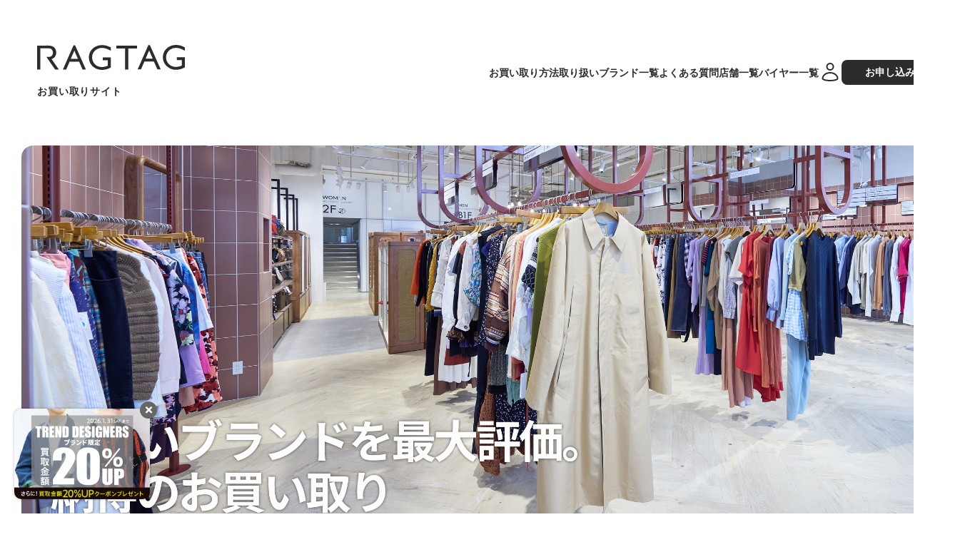

--- FILE ---
content_type: text/html; charset=UTF-8
request_url: https://www.ragtag.jp/sell/?wovn=en
body_size: 24543
content:
<!DOCTYPE html><html translate="no" lang="ja"><head><meta name='robots' content='max-image-preview:large' /><link rel='dns-prefetch' href='//cdnjs.cloudflare.com' /><link rel='dns-prefetch' href='//cdn.jsdelivr.net' /><link rel='stylesheet' id='wp-block-library-css' href='https://www.ragtag.jp/sell/wp-includes/css/dist/block-library/style.min.css?ver=6.3.1' type='text/css' media='all' /><style id='classic-theme-styles-inline-css' type='text/css'> /*! This file is auto-generated */ .wp-block-button__link{color:#fff;background-color:#32373c;border-radius:9999px;box-shadow:none;text-decoration:none;padding:calc(.667em + 2px) calc(1.333em + 2px);font-size:1.125em}.wp-block-file__button{background:#32373c;color:#fff;text-decoration:none} </style><link rel='stylesheet' id='swiper_css-css' href='https://cdn.jsdelivr.net/npm/swiper@9/swiper-bundle.min.css?ver=6.3.1' type='text/css' media='all' /><link rel='stylesheet' id='main_css-css' href='https://www.ragtag.jp/sell/wp-content/themes/ragtag/dist/styles.css?ver=3250' type='text/css' media='all' /><script type='text/javascript' src='https://cdnjs.cloudflare.com/ajax/libs/petite-vue/0.4.1/petite-vue.iife.js?ver=6.3.1' id='petiteVue-js'></script><link rel="https://api.w.org/" href="https://www.ragtag.jp/sell/wp-json/" /><link rel="alternate" type="application/json" href="https://www.ragtag.jp/sell/wp-json/wp/v2/pages/104923" /><link rel="canonical" href="https://www.ragtag.jp/sell/" /><link rel='shortlink' href='https://www.ragtag.jp/sell/' /><link rel="alternate" type="application/json+oembed" href="https://www.ragtag.jp/sell/wp-json/oembed/1.0/embed?url=https%3A%2F%2Fwww.ragtag.jp%2Fsell%2F" /><link rel="alternate" type="text/xml+oembed" href="https://www.ragtag.jp/sell/wp-json/oembed/1.0/embed?url=https%3A%2F%2Fwww.ragtag.jp%2Fsell%2F&#038;format=xml" /><noscript><style>.lazyload[data-src]{display:none !important;}</style></noscript><style>.lazyload{background-image:none !important;}.lazyload:before{background-image:none !important;}</style><title> ブランド古着の高額買取・宅配査定・店舗買取はRAGTAG（ラグタグ）【公式】 </title><!-- Google Tag Manager --><script> (function (w, d, s, l, i) { w[l] = w[l] || []; w[l].push({'gtm.start': new Date().getTime(), event: 'gtm.js'}); var f = d.getElementsByTagName(s)[0], j = d.createElement(s), dl = l != 'dataLayer' ? '&l=' + l : ''; j.async = true; j.src = 'https://www.googletagmanager.com/gtm.js?id=' + i + dl; f.parentNode.insertBefore(j, f); })(window, document, 'script', 'dataLayer', 'GTM-MHK5Z9T'); </script><!-- End Google Tag Manager --><!-- Basic --><meta charset="UTF-8"><meta http-equiv="X-UA-Compatible" content="IE=edge,chrome=1"><title>ブランド古着の高額買取・宅配査定・店舗買取はRAGTAG（ラグタグ）【公式】</title><meta name="format-detection" content="telephone=no"><meta name="keywords" content="RAGTAG,ラグタグ,rt,アールティー,買取,買い取り,ブランド,古着,ユーズド,USED"><meta name="description" content="ブランド古着の買取・販売を行うユーズドセレクトショップ【RAGTAG(ラグタグ)】公式買取サイト。ブランド古着やブランドバッグなどを高価買取いたします。≪手数料・送料無料≫"><meta name="author" content="RAGTAG"><link rel="shortcut icon" href="https://www.ragtag.jp/sell/wp-content/themes/ragtag/assets/img/common/favicon.ico"><!-- /Basic --><!-- Mobile Metas --><meta name="viewport" content="width=device-width, initial-scale=1"/><!-- FacebookOGP --><meta property="og:title" content="ブランド古着の買取 ユーズドセレクトショップ【RAGTAG】"><meta property="og:type" content="website"><meta property="og:description" content="ブランド古着の買取・販売を行うユーズドセレクトショップ【RAGTAG(ラグタグ)】公式買取サイト。ブランド古着やブランドバッグなどを高価買取いたします。≪手数料・送料無料≫"><meta property="og:url" content="https://www."><meta property="og:image" content="https://www.ragtag.jp/sell/wp-content/themes/ragtag/assets/img/common/ogp.jpg"><meta property="og:site_name" content="ブランド古着の買取 ユーズドセレクトショップ【RAGTAG】"><meta property="og:locale" content="ja_JP"><!-- /FacebookOGP --><!-- Karte--><script src="https://cdn-blocks.karte.io/66c7fda995f33e23ebe2cc7aac57e78b/builder.js"></script><!-- /Karte--></head><body><noscript><iframe src="https://www.googletagmanager.com/ns.html?id=GTM-MHK5Z9T" height="0" width="0" style="display:none;visibility:hidden"></iframe></noscript><header class="ragtag__header "><nav :class="{ 'ragtag__headerNavigations': true, 'ragtag__headerNavigations--open': isHeaderNavigationDrawerOpen }"><div class="ragtag__headerNavigationsInner"><ul class="ragtag__headerNavigationsList"><li class="ragtag__headerNavigationsListItem ragtag__headerNavigationsListItem--logo"><a class="pc" aria-label="RAGTAG" v-if="!isHeaderNavigationDrawerOpen" :href="`${pathname}/`"><svg xmlns="http://www.w3.org/2000/svg" width="207.137" height="35.863" viewbox="0 0 207.137 35.863"><g id="Group_4819" data-name="Group 4819" transform="translate(0 0)"><path id="Path_8" data-name="Path 8" d="M48.966,19.784H39c.738-1.774,3.884-9.153,4.971-11.755l5,11.716M44.474.43H42.843L27.89,35.242h4.661s4.389-10.46,4.8-11.418H50.636L55.5,35.229h4.674L45.057.43Z" transform="translate(8.217 0.128)" fill="#2c2c2c"/><path id="Path_9" data-name="Path 9" d="M75.626,17.881v4.078H82.54V29.83l-3.987,1.4-4.065.518a14.836,14.836,0,0,1-5.567-1.023,12.571,12.571,0,0,1-4.415-2.965,13.567,13.567,0,0,1-2.887-4.505A14.151,14.151,0,0,1,60.583,18,13.581,13.581,0,0,1,66.59,6.553a14.409,14.409,0,0,1,3.651-1.709,14.072,14.072,0,0,1,4.13-.6,18.215,18.215,0,0,1,5.178.8A32.976,32.976,0,0,1,85.543,7.64l1.295.686V3.549L86.372,3.3A31.317,31.317,0,0,0,80.326.947a23.213,23.213,0,0,0-5.8-.777,19.73,19.73,0,0,0-7.25,1.295,17.762,17.762,0,0,0-6.02,3.884,17.063,17.063,0,0,0-3.884,5.709A17.244,17.244,0,0,0,56,17.893,17.8,17.8,0,0,0,58.123,26.4a17.063,17.063,0,0,0,5.9,6.369,17.762,17.762,0,0,0,4.92,2.279,19.419,19.419,0,0,0,5.619.764,23.148,23.148,0,0,0,5.813-.777,32.081,32.081,0,0,0,6.007-2.33l.479-.246V17.842H75.613" transform="translate(16.498 0.051)" fill="#2c2c2c"/><path id="Path_10" data-name="Path 10" d="M114.826.8h-.867L85.84.865V4.943h12.2V34.991h4.6s0-28.391-.065-30.022h12.2V.8" transform="translate(25.289 0.237)" fill="#2c2c2c"/><path id="Path_11" data-name="Path 11" d="M129.979,19.614h-9.968c.738-1.774,3.884-9.127,4.958-11.742,1.113,2.589,4.259,9.968,5.01,11.651M125.474.26h-1.631L108.89,35.072h4.661s4.415-10.447,4.816-11.418h13.283c.427.971,4.894,11.406,4.894,11.406h4.687L126.057.26Z" transform="translate(32.08 0.077)" fill="#2c2c2c"/><path id="Path_12" data-name="Path 12" d="M167.032,17.7H155.8v4.091h6.913v7.858l-4,1.424-4.065.518a14.746,14.746,0,0,1-5.567-1.023,12.868,12.868,0,0,1-4.428-2.952,14.072,14.072,0,0,1-3.949-9.748,13.93,13.93,0,0,1,1.566-6.473,13.749,13.749,0,0,1,4.441-4.932,14.241,14.241,0,0,1,7.768-2.3,18.125,18.125,0,0,1,5.178.79,33.181,33.181,0,0,1,5.981,2.589l1.295.673V3.5l-.466-.246a31.277,31.277,0,0,0-6.02-2.473,22.306,22.306,0,0,0-5.8-.777,19.911,19.911,0,0,0-7.25,1.295,17.684,17.684,0,0,0-6.02,3.884,17.09,17.09,0,0,0-3.884,5.709,17.385,17.385,0,0,0-1.359,6.745,17.9,17.9,0,0,0,2.11,8.506,17.232,17.232,0,0,0,5.916,6.369,18.126,18.126,0,0,0,4.945,2.447,21.1,21.1,0,0,0,5.619.751,23.42,23.42,0,0,0,5.8-.79,31.859,31.859,0,0,0,6.02-2.33l.479-.233v-14.6" transform="translate(40.105 0.001)" fill="#2c2c2c"/><path id="Path_13" data-name="Path 13" d="M24.857,17.054A10.124,10.124,0,0,0,26.85,11.1h0c0-2.589-.906-6.175-3.418-8.1C21.374,1.4,18.733.69,14.875.69L0,.729.078,35.243H4.415V4.626H15.1c2.589,0,4.026.375,5.178,1.359a7.405,7.405,0,0,1,2.007,5.256,6.577,6.577,0,0,1-1.036,3.34A5.01,5.01,0,0,1,18.927,16.5l-.829.285-1.295.155-1,.078H13.024l2.058,3.107,9.994,14.707.259.388h5.178L20.274,20.083a10.163,10.163,0,0,0,4.583-3.042" transform="translate(0 0.204)" fill="#2c2c2c"/></g></svg></a><a class="sp" aria-label="RAGTAG" v-if="!isHeaderNavigationDrawerOpen" :href="`${pathname}/`"><svg xmlns="http://www.w3.org/2000/svg" width="136.28" height="23.595" viewbox="0 0 136.28 23.595"><g id="Group_4819" data-name="Group 4819" transform="translate(0 0)"><path id="Path_8" data-name="Path 8" d="M41.757,13.164H35.2C35.684,12,37.753,7.142,38.469,5.43l3.288,7.708M38.8.43H37.728l-9.838,22.9h3.066s2.887-6.882,3.16-7.512h8.739l3.2,7.5h3.075L39.184.43Z" transform="translate(-4.135 -0.063)" fill="#2c2c2c"/><path id="Path_9" data-name="Path 9" d="M68.913,11.822V14.5h4.548v5.179l-2.623.92-2.674.341a9.761,9.761,0,0,1-3.663-.673,8.271,8.271,0,0,1-2.9-1.951,8.926,8.926,0,0,1-1.9-2.964,9.31,9.31,0,0,1-.681-3.458,8.935,8.935,0,0,1,3.952-7.529,9.48,9.48,0,0,1,2.4-1.124,9.259,9.259,0,0,1,2.717-.392,11.984,11.984,0,0,1,3.407.528,21.7,21.7,0,0,1,3.944,1.7l.852.451V2.393l-.307-.162A20.6,20.6,0,0,0,72,.681,15.272,15.272,0,0,0,68.189.17a12.981,12.981,0,0,0-4.77.852,11.686,11.686,0,0,0-3.961,2.555A11.226,11.226,0,0,0,56.9,7.333a11.345,11.345,0,0,0-.9,4.5,11.712,11.712,0,0,0,1.4,5.6,11.226,11.226,0,0,0,3.884,4.191,11.686,11.686,0,0,0,3.237,1.5,12.776,12.776,0,0,0,3.7.5,15.23,15.23,0,0,0,3.824-.511,21.106,21.106,0,0,0,3.952-1.533l.315-.162V11.8H68.9" transform="translate(-8.302 -0.025)" fill="#2c2c2c"/><path id="Path_10" data-name="Path 10" d="M104.911.8h-.571L85.84.843V3.526h8.023V23.295h3.024s0-18.679-.043-19.752h8.023V.8" transform="translate(-12.726 -0.118)" fill="#2c2c2c"/><path id="Path_11" data-name="Path 11" d="M122.765,12.994h-6.558c.485-1.167,2.555-6,3.262-7.725.733,1.7,2.8,6.558,3.3,7.666M119.8.26h-1.073l-9.838,22.9h3.066s2.9-6.874,3.169-7.512h8.739c.281.639,3.22,7.5,3.22,7.5h3.083L120.184.26Z" transform="translate(-16.143 -0.038)" fill="#2c2c2c"/><path id="Path_12" data-name="Path 12" d="M156.461,11.643h-7.393v2.692h4.548v5.17l-2.632.937-2.674.341a9.7,9.7,0,0,1-3.663-.673,8.466,8.466,0,0,1-2.913-1.942,9.258,9.258,0,0,1-2.6-6.414A9.165,9.165,0,0,1,140.167,7.5a9.045,9.045,0,0,1,2.922-3.245,9.369,9.369,0,0,1,5.11-1.516,11.925,11.925,0,0,1,3.407.52,21.83,21.83,0,0,1,3.935,1.7l.852.443V2.3l-.307-.162A20.578,20.578,0,0,0,152.126.511,14.676,14.676,0,0,0,148.31,0a13.1,13.1,0,0,0-4.77.852,11.635,11.635,0,0,0-3.961,2.555,11.244,11.244,0,0,0-2.555,3.756,11.439,11.439,0,0,0-.894,4.438,11.78,11.78,0,0,0,1.388,5.6,11.337,11.337,0,0,0,3.893,4.191A11.926,11.926,0,0,0,144.665,23a13.884,13.884,0,0,0,3.7.494,15.408,15.408,0,0,0,3.816-.52,20.961,20.961,0,0,0,3.961-1.533l.315-.153V11.677" transform="translate(-20.181 0.001)" fill="#2c2c2c"/><path id="Path_13" data-name="Path 13" d="M16.354,11.456a6.661,6.661,0,0,0,1.312-3.918h0a6.911,6.911,0,0,0-2.249-5.332C14.062,1.158,12.325.69,9.787.69L0,.716.051,23.423H2.9V3.279H9.931a4.824,4.824,0,0,1,3.407.894,4.872,4.872,0,0,1,1.32,3.458,4.327,4.327,0,0,1-.681,2.2,3.3,3.3,0,0,1-1.525,1.261l-.545.187-.852.1-.656.051H8.569l1.354,2.044L16.5,23.151l.17.256h3.407l-6.737-9.957a6.686,6.686,0,0,0,3.015-2" transform="translate(0 -0.102)" fill="#2c2c2c"/></g></svg></a><a v-else :href="`${pathname}/`"><svg id="logo" xmlns="http://www.w3.org/2000/svg" width="125.043" height="21.649" viewbox="0 0 125.043 21.649"><g id="Group_4819" data-name="Group 4819" transform="translate(0 0)"><path id="Path_8" data-name="Path 8" d="M40.613,12.114H34.6c.445-1.071,2.345-5.525,3-7.1l3.017,7.073M37.9.43h-.985L27.89,21.445H30.7s2.649-6.315,2.9-6.893h8.018l2.938,6.885h2.821L38.253.43Z" transform="translate(-6.094 -0.093)" fill="#2c2c2c"/><path id="Path_9" data-name="Path 9" d="M67.848,10.861v2.462h4.173v4.752l-2.407.844-2.454.313a8.956,8.956,0,0,1-3.361-.617,7.589,7.589,0,0,1-2.665-1.79,8.19,8.19,0,0,1-1.743-2.72,8.542,8.542,0,0,1-.625-3.173,8.2,8.2,0,0,1,3.626-6.909,8.7,8.7,0,0,1,2.2-1.032,8.5,8.5,0,0,1,2.493-.359,11,11,0,0,1,3.126.485,19.906,19.906,0,0,1,3.618,1.563l.782.414V2.21l-.281-.148A18.905,18.905,0,0,0,70.685.639a14.013,14.013,0,0,0-3.5-.469,11.91,11.91,0,0,0-4.376.782A10.722,10.722,0,0,0,59.173,3.3a10.3,10.3,0,0,0-2.345,3.446A10.41,10.41,0,0,0,56,10.869,10.746,10.746,0,0,0,57.282,16a10.3,10.3,0,0,0,3.564,3.845,10.722,10.722,0,0,0,2.97,1.375,11.723,11.723,0,0,0,3.392.461,13.974,13.974,0,0,0,3.509-.469,19.366,19.366,0,0,0,3.626-1.407l.289-.148V10.838H67.84" transform="translate(-12.235 -0.036)" fill="#2c2c2c"/><path id="Path_10" data-name="Path 10" d="M103.338.8h-.524L85.84.839V3.3H93.2V21.44h2.774s0-17.139-.039-18.123H103.3V.8" transform="translate(-18.755 -0.174)" fill="#2c2c2c"/><path id="Path_11" data-name="Path 11" d="M121.621,11.944H115.6c.445-1.071,2.345-5.51,2.993-7.088.672,1.563,2.571,6.018,3.024,7.034M118.9.26h-.985L108.89,21.275H111.7s2.665-6.307,2.907-6.893h8.018c.258.586,2.954,6.885,2.954,6.885h2.829L119.253.26Z" transform="translate(-23.791 -0.056)" fill="#2c2c2c"/><path id="Path_12" data-name="Path 12" d="M154.785,10.683H148v2.47h4.173V17.9l-2.415.86-2.454.313a8.9,8.9,0,0,1-3.361-.617,7.768,7.768,0,0,1-2.673-1.782,8.495,8.495,0,0,1-2.384-5.885,8.409,8.409,0,0,1,.946-3.908A8.3,8.3,0,0,1,142.515,3.9,8.6,8.6,0,0,1,147.2,2.509a10.942,10.942,0,0,1,3.126.477,20.031,20.031,0,0,1,3.611,1.563l.781.406V2.11l-.281-.148A18.881,18.881,0,0,0,150.807.469a13.466,13.466,0,0,0-3.5-.469,12.02,12.02,0,0,0-4.376.782A10.675,10.675,0,0,0,139.3,3.126a10.316,10.316,0,0,0-2.345,3.447,10.5,10.5,0,0,0-.821,4.072,10.808,10.808,0,0,0,1.274,5.135,10.4,10.4,0,0,0,3.572,3.845,10.942,10.942,0,0,0,2.985,1.477,12.739,12.739,0,0,0,3.392.453,14.138,14.138,0,0,0,3.5-.477,19.233,19.233,0,0,0,3.634-1.407l.289-.141V10.714" transform="translate(-29.742 0.001)" fill="#2c2c2c"/><path id="Path_13" data-name="Path 13" d="M15.005,10.568a6.111,6.111,0,0,0,1.2-3.595h0a6.341,6.341,0,0,0-2.063-4.892A8.014,8.014,0,0,0,8.98.69L0,.713.047,21.549H2.665V3.066H9.112a4.426,4.426,0,0,1,3.126.821A4.47,4.47,0,0,1,13.45,7.059a3.97,3.97,0,0,1-.625,2.016,3.024,3.024,0,0,1-1.4,1.157l-.5.172-.782.094-.6.047H7.862L9.1,12.421,15.138,21.3l.156.234H18.42L12.239,12.4a6.135,6.135,0,0,0,2.767-1.837" transform="translate(0 -0.15)" fill="#2c2c2c"/></g></svg></a><p v-if="!isHeaderNavigationDrawerOpen" class="site__text">お買い取りサイト</p></li><li class="ragtag__headerNavigationsListItem"><ul class="ragtag__headerNavigationsListItem_linksList"><li class="pc ragtag__headerNavigationsListItem_linksListItem"><a :href="`${pathname}/guide/`">お買い取り方法</a></li><li class="pc ragtag__headerNavigationsListItem_linksListItem"><a :href="`${pathname}/brand/`">取り扱いブランド一覧</a></li><li class="pc ragtag__headerNavigationsListItem_linksListItem"><a :href="`${pathname}/faq/`">よくある質問</a></li><li class="pc ragtag__headerNavigationsListItem_linksListItem"><a target="_blank" rel="noopener noreferrer" href="https://www.ragtag.jp/shop/">店舗一覧</a></li><li class="ragtag__headerNavigationsListItem_linksListItem ragtag__headerNavigationsListItem_linksListItem--icon"><a aria-label="ログイン・会員登録" href="https://www.ragtag.jp/auth?next=https%3A%2F%2Fwww.ragtag.jp%2Fsell%2F"><svg id="login" xmlns="http://www.w3.org/2000/svg" width="32" height="32" viewbox="0 0 32 32"><g id="login-2" data-name="login" transform="translate(-1288 -63)"><rect id="Rectangle_100356" data-name="Rectangle 100356" width="32" height="32" transform="translate(1288 63)" fill="none"/><g id="Group_4814" data-name="Group 4814" transform="translate(0.5)"><g id="Ellipse_21" data-name="Ellipse 21" transform="translate(1298 66)" fill="none" stroke="#2c2c2c" stroke-width="2"><circle cx="5.5" cy="5.5" r="5.5" stroke="none"/><circle cx="5.5" cy="5.5" r="4.5" fill="none"/></g><g id="Path_16" data-name="Path 16" transform="translate(1292 79)" fill="none"><path d="M11.5,0C17.851,0,23,4.116,23,9.192s-23,5.077-23,0S5.149,0,11.5,0Z" stroke="none"/><path d="M 11.5 2.000002861022949 C 8.880350112915039 2.000002861022949 6.435930252075195 2.800712585449219 4.617029190063477 4.254632949829102 C 2.961444854736328 5.577996253967285 2.035558700561523 7.290759086608887 2.001005172729492 9.08795166015625 C 2.140052795410156 9.24345874786377 2.771163940429688 9.813667297363281 4.870630264282227 10.31904220581055 C 6.694829940795898 10.75816249847412 9.049180030822754 10.99999237060547 11.5 10.99999237060547 C 13.95081996917725 10.99999237060547 16.3051700592041 10.75816249847412 18.12936973571777 10.31904220581055 C 20.22883605957031 9.813667297363281 20.85994720458984 9.24345874786377 20.99899482727051 9.08795166015625 C 20.96444129943848 7.290759563446045 20.03855514526367 5.578006744384766 18.38296890258789 4.254632949829102 C 16.56406021118164 2.800712585449219 14.1196403503418 2.000002861022949 11.5 2.000002861022949 M 11.5 2.86102294921875e-06 C 17.85127067565918 2.86102294921875e-06 23 4.115572929382324 23 9.1923828125 C 23 14.26920318603516 0 14.26920318603516 0 9.1923828125 C 0 4.115572929382324 5.148719787597656 2.86102294921875e-06 11.5 2.86102294921875e-06 Z" stroke="none" fill="#2c2c2c"/></g></g></g></svg></a></li><li class="pc ragtag__headerNavigationsListItem_linksListItem ragtag__headerNavigationsListItem_linksListItem--apply"><a class="link" href="https://www.ragtag.jp/item-assess/request">お申し込み</a></li><li class="ragtag__headerNavigationsListItem_linksListItem ragtag__headerNavigationsListItem_linksListItemButton sp" @click="toggleHeaderNavigationDrawer"><span :class="{ 'ragtag__headerNavigationsListItem_linksListItemDash ragtag__headerNavigationsListItem_linksListItemDash--001': true, 'ragtag__headerNavigationsListItem_linksListItemDash--open001': isHeaderNavigationDrawerOpen }"></span><span :class="{ 'ragtag__headerNavigationsListItem_linksListItemDash ragtag__headerNavigationsListItem_linksListItemDash--002': true, 'ragtag__headerNavigationsListItem_linksListItemDash--open002': isHeaderNavigationDrawerOpen }"></span></li></ul></li></ul></div></nav><ul data-js="header-drawer" class="sp ragtag__headerNavigationDrawer"><li class="ragtag__headerNavigationsListItem_linksListItem"><a href="https://www.ragtag.jp/auth?next=https%3A%2F%2Fwww.ragtag.jp%2Fsell%2F"><div class="ragtag__headerNavigationsListItem_linksListItemIcon"><svg id="login" xmlns="http://www.w3.org/2000/svg" width="32" height="32" viewbox="0 0 32 32"><g id="login-2" data-name="login" transform="translate(-1288 -63)"><rect id="Rectangle_100356" data-name="Rectangle 100356" width="32" height="32" transform="translate(1288 63)" fill="none"/><g id="Group_4814" data-name="Group 4814" transform="translate(0.5)"><g id="Ellipse_21" data-name="Ellipse 21" transform="translate(1298 66)" fill="none" stroke="#fcfcfc" stroke-width="2"><circle cx="5.5" cy="5.5" r="5.5" stroke="none"/><circle cx="5.5" cy="5.5" r="4.5" fill="none"/></g><g id="Path_16" data-name="Path 16" transform="translate(1292 79)" fill="none"><path d="M11.5,0C17.851,0,23,4.116,23,9.192s-23,5.077-23,0S5.149,0,11.5,0Z" stroke="none"/><path d="M 11.5 2.000002861022949 C 8.880350112915039 2.000002861022949 6.435930252075195 2.800712585449219 4.617029190063477 4.254632949829102 C 2.961444854736328 5.577996253967285 2.035558700561523 7.290759086608887 2.001005172729492 9.08795166015625 C 2.140052795410156 9.24345874786377 2.771163940429688 9.813667297363281 4.870630264282227 10.31904220581055 C 6.694829940795898 10.75816249847412 9.049180030822754 10.99999237060547 11.5 10.99999237060547 C 13.95081996917725 10.99999237060547 16.3051700592041 10.75816249847412 18.12936973571777 10.31904220581055 C 20.22883605957031 9.813667297363281 20.85994720458984 9.24345874786377 20.99899482727051 9.08795166015625 C 20.96444129943848 7.290759563446045 20.03855514526367 5.578006744384766 18.38296890258789 4.254632949829102 C 16.56406021118164 2.800712585449219 14.1196403503418 2.000002861022949 11.5 2.000002861022949 M 11.5 2.86102294921875e-06 C 17.85127067565918 2.86102294921875e-06 23 4.115572929382324 23 9.1923828125 C 23 14.26920318603516 0 14.26920318603516 0 9.1923828125 C 0 4.115572929382324 5.148719787597656 2.86102294921875e-06 11.5 2.86102294921875e-06 Z" stroke="none" fill="#fcfcfc"/></g></g></g></svg></div><p class="ragtag__headerNavigationsListItem_linksListItemText">ログイン・会員登録</p></a></li><li class="ragtag__headerNavigationsListItem_linksListItem"><a :href="`${pathname}/guide/`">お買い取り方法</a></li><li class="ragtag__headerNavigationsListItem_linksListItem"><a :href="`${pathname}/brand/`">取り扱いブランド一覧</a></li><li class="ragtag__headerNavigationsListItem_linksListItem"><a :href="`${pathname}/faq/`">よくある質問</a></li><li class="ragtag__headerNavigationsListItem_linksListItem"><a target="_blank" rel="noopener noreferrer" href="https://www.ragtag.jp/shop/">店舗一覧</a></li><li class="ragtag__headerNavigationsListItem_buttons"><ul class="ragtag__headerNavigationsListItem_buttonsList"><li class="ragtag__headerNavigationsListItem_buttonsListItem"><a href="https://www.ragtag.jp/item-assess/request" class="link"><div class="ragtag__headerNavigationsListItem_buttonsListItemIcon"><svg xmlns="http://www.w3.org/2000/svg" xmlns:xlink="http://www.w3.org/1999/xlink" width="24" height="24" viewbox="0 0 24 24"><defs><clipPath id="clip-path"><rect id="Rectangle_100685" data-name="Rectangle 100685" width="24" height="24" transform="translate(4348.132 692.132)" fill="#fff" stroke="#707070" stroke-width="1"/></clipPath></defs><g id="application" transform="translate(-4348.132 -692.132)" clip-path="url(#clip-path)"><g id="application-2" data-name="application" transform="translate(4352.915 694.816)"><path id="Path_39126" data-name="Path 39126" d="M15.434,4.713V19.631H1V1H11.982Z" transform="translate(-1 -1)" fill="none" stroke="#fff" stroke-linejoin="round" stroke-width="2"/><line id="Line_42" data-name="Line 42" x2="6.234" transform="translate(4.099 6.21)" fill="none" stroke="#fff" stroke-linecap="round" stroke-miterlimit="10" stroke-width="2"/><line id="Line_43" data-name="Line 43" x2="6.234" transform="translate(4.099 13.663)" fill="none" stroke="#fff" stroke-linecap="round" stroke-miterlimit="10" stroke-width="2"/><line id="Line_44" data-name="Line 44" x2="6.234" transform="translate(4.099 9.936)" fill="none" stroke="#fff" stroke-linecap="round" stroke-miterlimit="10" stroke-width="2"/></g></g></svg></div><div class="ragtag__headerNavigationsListItem_buttonsListItemText"> お申し込み </div></a></li><li class="ragtag__headerNavigationsListItem_buttonsListItem"><a :href="`${pathname}/line/`" class="link"><div class="ragtag__headerNavigationsListItem_buttonsListItemIcon"><svg xmlns="http://www.w3.org/2000/svg" width="23.346" height="21.957" viewbox="0 0 23.346 21.957"><g id="Group_5015" data-name="Group 5015" transform="translate(1 1)"><path id="Path_39004" data-name="Path 39004" d="M17.4,22.594H15.87V19.085a.577.577,0,0,0-.585-.585h0a.577.577,0,0,0-.585.585h0v4.167a.577.577,0,0,0,.585.585H17.4a.577.577,0,0,0,.585-.585h0a.7.7,0,0,0-.585-.658Z" transform="translate(-10.826 -12.506)" fill="#fff"/><path id="Path_39005" data-name="Path 39005" d="M20.385,18.6h0a.577.577,0,0,0-.585.585v4.094a.629.629,0,0,0,.585.585h0a.577.577,0,0,0,.585-.585h0V19.185C20.9,18.819,20.677,18.6,20.385,18.6Z" transform="translate(-12.197 -12.532)" fill="#fff"/><path id="Path_39007" data-name="Path 39007" d="M31.878,21.763a.629.629,0,0,0,.585-.585.577.577,0,0,0-.585-.585H30.343v-.877h1.535a.6.6,0,0,0,.585-.658.7.7,0,0,0-.585-.658H29.685a.577.577,0,0,0-.585.585v4.24a.577.577,0,0,0,.585.585H31.8a.577.577,0,0,0,.585-.585.538.538,0,0,0-.585-.585H30.343v-.877Z" transform="translate(-14.699 -12.479)" fill="#fff"/><path id="Path_39008" data-name="Path 39008" d="M25.543,23.444c.146.146.219.219.292.219a.838.838,0,0,0,.439,0,.623.623,0,0,0,.392-.343.584.584,0,0,0,.046-.314h0V18.985A.565.565,0,0,0,26.2,18.4h-.073a.577.577,0,0,0-.585.585h0V21.4l-2.047-2.7a.615.615,0,0,0-.512-.292h0a.577.577,0,0,0-.585.585h0v4.24a.577.577,0,0,0,.585.585h0a.577.577,0,0,0,.585-.585h0V20.812l1.974,2.632Z" transform="translate(-12.897 -12.479)" fill="#fff"/><path id="Path_39006" data-name="Path 39006" d="M29.065,23.312l-.219.219h0a8.842,8.842,0,0,1-1.17,1.17c-2.924,2.7-7.749,5.994-8.407,5.483s.95-2.559-.8-2.924H18.1c-4.971-.731-8.7-4.167-8.7-8.407C9.4,14.1,14.152,10.3,20.073,10.3s10.673,3.8,10.673,8.553A7.447,7.447,0,0,1,29.065,23.312Z" transform="translate(-9.4 -10.3)" fill="none" stroke="#fff" stroke-miterlimit="10" stroke-width="2"/></g></svg></div><div class="ragtag__headerNavigationsListItem_buttonsListItemText">LINE査定</div></a></li></ul></li></ul></header><header class="ragtag__header ragtag__header--fixed "><nav :class="{ 'ragtag__headerNavigations': true, 'ragtag__headerNavigations--open': isHeaderNavigationDrawerOpen }"><div class="ragtag__headerNavigationsInner"><ul class="ragtag__headerNavigationsList"><li class="ragtag__headerNavigationsListItem ragtag__headerNavigationsListItem--logo" @click="scrollToTop"><svg id="logo" xmlns="http://www.w3.org/2000/svg" width="125.043" height="21.649" viewbox="0 0 125.043 21.649"><g id="Group_4819" data-name="Group 4819" transform="translate(0 0)"><path id="Path_8" data-name="Path 8" d="M40.613,12.114H34.6c.445-1.071,2.345-5.525,3-7.1l3.017,7.073M37.9.43h-.985L27.89,21.445H30.7s2.649-6.315,2.9-6.893h8.018l2.938,6.885h2.821L38.253.43Z" transform="translate(-6.094 -0.093)" fill="#2c2c2c"/><path id="Path_9" data-name="Path 9" d="M67.848,10.861v2.462h4.173v4.752l-2.407.844-2.454.313a8.956,8.956,0,0,1-3.361-.617,7.589,7.589,0,0,1-2.665-1.79,8.19,8.19,0,0,1-1.743-2.72,8.542,8.542,0,0,1-.625-3.173,8.2,8.2,0,0,1,3.626-6.909,8.7,8.7,0,0,1,2.2-1.032,8.5,8.5,0,0,1,2.493-.359,11,11,0,0,1,3.126.485,19.906,19.906,0,0,1,3.618,1.563l.782.414V2.21l-.281-.148A18.905,18.905,0,0,0,70.685.639a14.013,14.013,0,0,0-3.5-.469,11.91,11.91,0,0,0-4.376.782A10.722,10.722,0,0,0,59.173,3.3a10.3,10.3,0,0,0-2.345,3.446A10.41,10.41,0,0,0,56,10.869,10.746,10.746,0,0,0,57.282,16a10.3,10.3,0,0,0,3.564,3.845,10.722,10.722,0,0,0,2.97,1.375,11.723,11.723,0,0,0,3.392.461,13.974,13.974,0,0,0,3.509-.469,19.366,19.366,0,0,0,3.626-1.407l.289-.148V10.838H67.84" transform="translate(-12.235 -0.036)" fill="#2c2c2c"/><path id="Path_10" data-name="Path 10" d="M103.338.8h-.524L85.84.839V3.3H93.2V21.44h2.774s0-17.139-.039-18.123H103.3V.8" transform="translate(-18.755 -0.174)" fill="#2c2c2c"/><path id="Path_11" data-name="Path 11" d="M121.621,11.944H115.6c.445-1.071,2.345-5.51,2.993-7.088.672,1.563,2.571,6.018,3.024,7.034M118.9.26h-.985L108.89,21.275H111.7s2.665-6.307,2.907-6.893h8.018c.258.586,2.954,6.885,2.954,6.885h2.829L119.253.26Z" transform="translate(-23.791 -0.056)" fill="#2c2c2c"/><path id="Path_12" data-name="Path 12" d="M154.785,10.683H148v2.47h4.173V17.9l-2.415.86-2.454.313a8.9,8.9,0,0,1-3.361-.617,7.768,7.768,0,0,1-2.673-1.782,8.495,8.495,0,0,1-2.384-5.885,8.409,8.409,0,0,1,.946-3.908A8.3,8.3,0,0,1,142.515,3.9,8.6,8.6,0,0,1,147.2,2.509a10.942,10.942,0,0,1,3.126.477,20.031,20.031,0,0,1,3.611,1.563l.781.406V2.11l-.281-.148A18.881,18.881,0,0,0,150.807.469a13.466,13.466,0,0,0-3.5-.469,12.02,12.02,0,0,0-4.376.782A10.675,10.675,0,0,0,139.3,3.126a10.316,10.316,0,0,0-2.345,3.447,10.5,10.5,0,0,0-.821,4.072,10.808,10.808,0,0,0,1.274,5.135,10.4,10.4,0,0,0,3.572,3.845,10.942,10.942,0,0,0,2.985,1.477,12.739,12.739,0,0,0,3.392.453,14.138,14.138,0,0,0,3.5-.477,19.233,19.233,0,0,0,3.634-1.407l.289-.141V10.714" transform="translate(-29.742 0.001)" fill="#2c2c2c"/><path id="Path_13" data-name="Path 13" d="M15.005,10.568a6.111,6.111,0,0,0,1.2-3.595h0a6.341,6.341,0,0,0-2.063-4.892A8.014,8.014,0,0,0,8.98.69L0,.713.047,21.549H2.665V3.066H9.112a4.426,4.426,0,0,1,3.126.821A4.47,4.47,0,0,1,13.45,7.059a3.97,3.97,0,0,1-.625,2.016,3.024,3.024,0,0,1-1.4,1.157l-.5.172-.782.094-.6.047H7.862L9.1,12.421,15.138,21.3l.156.234H18.42L12.239,12.4a6.135,6.135,0,0,0,2.767-1.837" transform="translate(0 -0.15)" fill="#2c2c2c"/></g></svg><p v-if="!isHeaderNavigationDrawerOpen" class="site__text">お買い取りサイト</p></li><li class="ragtag__headerNavigationsListItem"><ul class="ragtag__headerNavigationsListItem_linksList"><li class="pc ragtag__headerNavigationsListItem_linksListItem"><a :href="`${pathname}/guide/`">お買い取り方法</a></li><li class="pc ragtag__headerNavigationsListItem_linksListItem"><a :href="`${pathname}/brand/`">取り扱いブランド一覧</a></li><li class="pc ragtag__headerNavigationsListItem_linksListItem"><a :href="`${pathname}/faq/`">よくある質問</a></li><li class="pc ragtag__headerNavigationsListItem_linksListItem"><a target="_blank" rel="noopener noreferrer" href="https://www.ragtag.jp/shop/">店舗一覧</a></li><li class="ragtag__headerNavigationsListItem_linksListItem ragtag__headerNavigationsListItem_linksListItem--icon"><a aria-label="ログイン・会員登録" href="https://www.ragtag.jp/auth?next=https%3A%2F%2Fwww.ragtag.jp%2Fsell%2F"><svg id="login" xmlns="http://www.w3.org/2000/svg" width="32" height="32" viewbox="0 0 32 32"><g id="login-2" data-name="login" transform="translate(-1288 -63)"><rect id="Rectangle_100356" data-name="Rectangle 100356" width="32" height="32" transform="translate(1288 63)" fill="none"/><g id="Group_4814" data-name="Group 4814" transform="translate(0.5)"><g id="Ellipse_21" data-name="Ellipse 21" transform="translate(1298 66)" fill="none" stroke="#2c2c2c" stroke-width="2"><circle cx="5.5" cy="5.5" r="5.5" stroke="none"/><circle cx="5.5" cy="5.5" r="4.5" fill="none"/></g><g id="Path_16" data-name="Path 16" transform="translate(1292 79)" fill="none"><path d="M11.5,0C17.851,0,23,4.116,23,9.192s-23,5.077-23,0S5.149,0,11.5,0Z" stroke="none"/><path d="M 11.5 2.000002861022949 C 8.880350112915039 2.000002861022949 6.435930252075195 2.800712585449219 4.617029190063477 4.254632949829102 C 2.961444854736328 5.577996253967285 2.035558700561523 7.290759086608887 2.001005172729492 9.08795166015625 C 2.140052795410156 9.24345874786377 2.771163940429688 9.813667297363281 4.870630264282227 10.31904220581055 C 6.694829940795898 10.75816249847412 9.049180030822754 10.99999237060547 11.5 10.99999237060547 C 13.95081996917725 10.99999237060547 16.3051700592041 10.75816249847412 18.12936973571777 10.31904220581055 C 20.22883605957031 9.813667297363281 20.85994720458984 9.24345874786377 20.99899482727051 9.08795166015625 C 20.96444129943848 7.290759563446045 20.03855514526367 5.578006744384766 18.38296890258789 4.254632949829102 C 16.56406021118164 2.800712585449219 14.1196403503418 2.000002861022949 11.5 2.000002861022949 M 11.5 2.86102294921875e-06 C 17.85127067565918 2.86102294921875e-06 23 4.115572929382324 23 9.1923828125 C 23 14.26920318603516 0 14.26920318603516 0 9.1923828125 C 0 4.115572929382324 5.148719787597656 2.86102294921875e-06 11.5 2.86102294921875e-06 Z" stroke="none" fill="#2c2c2c"/></g></g></g></svg></a></li><li class="pc ragtag__headerNavigationsListItem_linksListItem ragtag__headerNavigationsListItem_linksListItem--apply"><a class="link" href="https://www.ragtag.jp/item-assess/request">お申し込み</a></li><li class="ragtag__headerNavigationsListItem_linksListItem ragtag__headerNavigationsListItem_linksListItemButton sp" @click="toggleHeaderNavigationDrawer"><span :class="{ 'ragtag__headerNavigationsListItem_linksListItemDash ragtag__headerNavigationsListItem_linksListItemDash--001': true, 'ragtag__headerNavigationsListItem_linksListItemDash--open001': isHeaderNavigationDrawerOpen }"></span><span :class="{ 'ragtag__headerNavigationsListItem_linksListItemDash ragtag__headerNavigationsListItem_linksListItemDash--002': true, 'ragtag__headerNavigationsListItem_linksListItemDash--open002': isHeaderNavigationDrawerOpen }"></span></li></ul></li></ul></div></nav><ul :class="{ 'sp ragtag__headerNavigationDrawer': true, 'ragtag__headerNavigationDrawer--open': isHeaderNavigationDrawerOpen }"><li class="ragtag__headerNavigationsListItem_linksListItem"><a href="https://www.ragtag.jp/auth?next=https%3A%2F%2Fwww.ragtag.jp%2Fsell%2F"><div class="ragtag__headerNavigationsListItem_linksListItemIcon"><svg id="login" xmlns="http://www.w3.org/2000/svg" width="32" height="32" viewbox="0 0 32 32"><g id="login-2" data-name="login" transform="translate(-1288 -63)"><rect id="Rectangle_100356" data-name="Rectangle 100356" width="32" height="32" transform="translate(1288 63)" fill="none"/><g id="Group_4814" data-name="Group 4814" transform="translate(0.5)"><g id="Ellipse_21" data-name="Ellipse 21" transform="translate(1298 66)" fill="none" stroke="#fcfcfc" stroke-width="2"><circle cx="5.5" cy="5.5" r="5.5" stroke="none"/><circle cx="5.5" cy="5.5" r="4.5" fill="none"/></g><g id="Path_16" data-name="Path 16" transform="translate(1292 79)" fill="none"><path d="M11.5,0C17.851,0,23,4.116,23,9.192s-23,5.077-23,0S5.149,0,11.5,0Z" stroke="none"/><path d="M 11.5 2.000002861022949 C 8.880350112915039 2.000002861022949 6.435930252075195 2.800712585449219 4.617029190063477 4.254632949829102 C 2.961444854736328 5.577996253967285 2.035558700561523 7.290759086608887 2.001005172729492 9.08795166015625 C 2.140052795410156 9.24345874786377 2.771163940429688 9.813667297363281 4.870630264282227 10.31904220581055 C 6.694829940795898 10.75816249847412 9.049180030822754 10.99999237060547 11.5 10.99999237060547 C 13.95081996917725 10.99999237060547 16.3051700592041 10.75816249847412 18.12936973571777 10.31904220581055 C 20.22883605957031 9.813667297363281 20.85994720458984 9.24345874786377 20.99899482727051 9.08795166015625 C 20.96444129943848 7.290759563446045 20.03855514526367 5.578006744384766 18.38296890258789 4.254632949829102 C 16.56406021118164 2.800712585449219 14.1196403503418 2.000002861022949 11.5 2.000002861022949 M 11.5 2.86102294921875e-06 C 17.85127067565918 2.86102294921875e-06 23 4.115572929382324 23 9.1923828125 C 23 14.26920318603516 0 14.26920318603516 0 9.1923828125 C 0 4.115572929382324 5.148719787597656 2.86102294921875e-06 11.5 2.86102294921875e-06 Z" stroke="none" fill="#fcfcfc"/></g></g></g></svg></div><p class="ragtag__headerNavigationsListItem_linksListItemText">ログイン・会員登録</p></a></li><li class="ragtag__headerNavigationsListItem_linksListItem"><a :href="`${pathname}/guide/`">お買い取り方法</a></li><li class="ragtag__headerNavigationsListItem_linksListItem"><a :href="`${pathname}/brand/`">取り扱いブランド一覧</a></li><li class="ragtag__headerNavigationsListItem_linksListItem"><a :href="`${pathname}/faq/`">よくある質問</a></li><li class="ragtag__headerNavigationsListItem_linksListItem"><a target="_blank" rel="noopener noreferrer" href="https://www.ragtag.jp/shop/">店舗一覧</a></li><li class="ragtag__headerNavigationsListItem_buttons"><ul class="ragtag__headerNavigationsListItem_buttonsList"><li class="ragtag__headerNavigationsListItem_buttonsListItem"><a href="https://www.ragtag.jp/item-assess/request" class="link"><div class="ragtag__headerNavigationsListItem_buttonsListItemIcon"><svg xmlns="http://www.w3.org/2000/svg" xmlns:xlink="http://www.w3.org/1999/xlink" width="24" height="24" viewbox="0 0 24 24"><defs><clipPath id="clip-path"><rect id="Rectangle_100685" data-name="Rectangle 100685" width="24" height="24" transform="translate(4348.132 692.132)" fill="#fff" stroke="#707070" stroke-width="1"/></clipPath></defs><g id="application" transform="translate(-4348.132 -692.132)" clip-path="url(#clip-path)"><g id="application-2" data-name="application" transform="translate(4352.915 694.816)"><path id="Path_39126" data-name="Path 39126" d="M15.434,4.713V19.631H1V1H11.982Z" transform="translate(-1 -1)" fill="none" stroke="#fff" stroke-linejoin="round" stroke-width="2"/><line id="Line_42" data-name="Line 42" x2="6.234" transform="translate(4.099 6.21)" fill="none" stroke="#fff" stroke-linecap="round" stroke-miterlimit="10" stroke-width="2"/><line id="Line_43" data-name="Line 43" x2="6.234" transform="translate(4.099 13.663)" fill="none" stroke="#fff" stroke-linecap="round" stroke-miterlimit="10" stroke-width="2"/><line id="Line_44" data-name="Line 44" x2="6.234" transform="translate(4.099 9.936)" fill="none" stroke="#fff" stroke-linecap="round" stroke-miterlimit="10" stroke-width="2"/></g></g></svg></div><div class="ragtag__headerNavigationsListItem_buttonsListItemText"> お申し込み </div></a></li><li class="ragtag__headerNavigationsListItem_buttonsListItem"><a :href="`${pathname}/line/`" class="link"><div class="ragtag__headerNavigationsListItem_buttonsListItemIcon"><svg xmlns="http://www.w3.org/2000/svg" width="23.346" height="21.957" viewbox="0 0 23.346 21.957"><g id="Group_5015" data-name="Group 5015" transform="translate(1 1)"><path id="Path_39004" data-name="Path 39004" d="M17.4,22.594H15.87V19.085a.577.577,0,0,0-.585-.585h0a.577.577,0,0,0-.585.585h0v4.167a.577.577,0,0,0,.585.585H17.4a.577.577,0,0,0,.585-.585h0a.7.7,0,0,0-.585-.658Z" transform="translate(-10.826 -12.506)" fill="#fff"/><path id="Path_39005" data-name="Path 39005" d="M20.385,18.6h0a.577.577,0,0,0-.585.585v4.094a.629.629,0,0,0,.585.585h0a.577.577,0,0,0,.585-.585h0V19.185C20.9,18.819,20.677,18.6,20.385,18.6Z" transform="translate(-12.197 -12.532)" fill="#fff"/><path id="Path_39007" data-name="Path 39007" d="M31.878,21.763a.629.629,0,0,0,.585-.585.577.577,0,0,0-.585-.585H30.343v-.877h1.535a.6.6,0,0,0,.585-.658.7.7,0,0,0-.585-.658H29.685a.577.577,0,0,0-.585.585v4.24a.577.577,0,0,0,.585.585H31.8a.577.577,0,0,0,.585-.585.538.538,0,0,0-.585-.585H30.343v-.877Z" transform="translate(-14.699 -12.479)" fill="#fff"/><path id="Path_39008" data-name="Path 39008" d="M25.543,23.444c.146.146.219.219.292.219a.838.838,0,0,0,.439,0,.623.623,0,0,0,.392-.343.584.584,0,0,0,.046-.314h0V18.985A.565.565,0,0,0,26.2,18.4h-.073a.577.577,0,0,0-.585.585h0V21.4l-2.047-2.7a.615.615,0,0,0-.512-.292h0a.577.577,0,0,0-.585.585h0v4.24a.577.577,0,0,0,.585.585h0a.577.577,0,0,0,.585-.585h0V20.812l1.974,2.632Z" transform="translate(-12.897 -12.479)" fill="#fff"/><path id="Path_39006" data-name="Path 39006" d="M29.065,23.312l-.219.219h0a8.842,8.842,0,0,1-1.17,1.17c-2.924,2.7-7.749,5.994-8.407,5.483s.95-2.559-.8-2.924H18.1c-4.971-.731-8.7-4.167-8.7-8.407C9.4,14.1,14.152,10.3,20.073,10.3s10.673,3.8,10.673,8.553A7.447,7.447,0,0,1,29.065,23.312Z" transform="translate(-9.4 -10.3)" fill="none" stroke="#fff" stroke-miterlimit="10" stroke-width="2"/></g></svg></div><div class="ragtag__headerNavigationsListItem_buttonsListItemText">LINE査定</div></a></li></ul></li></ul></header><div v-if="!buyerModalOpen" class="ragtag__floatingApplyButton"><a href="https://www.ragtag.jp/item-assess/request" class="link"><div class="ragtag__floatingApplyButtonContent"><div class="ragtag__floatingApplyButtonIcon"><img src="[data-uri]" alt="お申し込み" data-src="https://www.ragtag.jp/sell/wp-content/themes/ragtag/assets/img/common/application.webp" decoding="async" class="lazyload"><noscript><img src="https://www.ragtag.jp/sell/wp-content/themes/ragtag/assets/img/common/application.webp" alt="お申し込み" data-eio="l"></noscript></div><div class="ragtag__floatingApplyButtonText">お申し込み</div></div><div class="ragtag__floatingApplyButtonBullet"></div></a></div><main><h1 style="display:none;">ブランド古着の高額買取・宅配査定・店舗買取はRAGTAG（ラグタグ）【公式】</h1><section class="ragtag__mv changeColorSection" data-color="rgba(255,255,255,1)"><div data-js="top-mv-inner" class="ragtag__mvInner"><div data-js="top-mv-swiper" class="ragtag__mvSwiper"><ul class="ragtag__mvSwiperWrapper swiper-wrapper"><li class="ragtag__mvSwiperSlide swiper-slide"><div class="ragtag__mvSwiperSlideImg"><picture><source  media="(min-width: 1024px)" data-srcset="https://www.ragtag.jp/sell/wp-content/uploads/2026/01/kaitoriPC_2601tr.jpg"><img src="[data-uri]" alt="トレンドデザイナーズ11ブランド限定！買取金額20%UP＋クーポンプレゼントキャンペーン" data-src="https://www.ragtag.jp/sell/wp-content/uploads/2026/01/kaitoriSP_2601tr.jpg" decoding="async" class="lazyload"><noscript><img src="https://www.ragtag.jp/sell/wp-content/uploads/2026/01/kaitoriSP_2601tr.jpg" alt="トレンドデザイナーズ11ブランド限定！買取金額20%UP＋クーポンプレゼントキャンペーン" data-eio="l"></noscript></picture></div></li><li class="ragtag__mvSwiperSlide swiper-slide"><div class="ragtag__mvSwiperSlideImg"><picture><source  media="(min-width: 1024px)" data-srcset="https://www.ragtag.jp/sell/wp-content/uploads/2025/10/kaitoriPC_25aw1.jpg"><img src="[data-uri]" alt="" data-src="https://www.ragtag.jp/sell/wp-content/uploads/2025/10/kaitoriSP_25aw1.jpg" decoding="async" class="lazyload"><noscript><img src="https://www.ragtag.jp/sell/wp-content/uploads/2025/10/kaitoriSP_25aw1.jpg" alt="" data-eio="l"></noscript></picture></div></li><li class="ragtag__mvSwiperSlide swiper-slide"><div class="ragtag__mvSwiperSlideImg"><picture><source  media="(min-width: 1024px)" data-srcset="https://www.ragtag.jp/sell/wp-content/uploads/2026/01/kaitoriPC_2601cdg.jpg"><img src="[data-uri]" alt="COMME des GARCONS 限定！お買い取りポイント2倍キャンペーン" data-src="https://www.ragtag.jp/sell/wp-content/uploads/2026/01/kaitoriSP_2601cdg.jpg" decoding="async" class="lazyload"><noscript><img src="https://www.ragtag.jp/sell/wp-content/uploads/2026/01/kaitoriSP_2601cdg.jpg" alt="COMME des GARCONS 限定！お買い取りポイント2倍キャンペーン" data-eio="l"></noscript></picture></div></li><li class="ragtag__mvSwiperSlide swiper-slide"><div class="ragtag__mvSwiperSlideImg"><picture><source  media="(min-width: 1024px)" data-srcset="https://www.ragtag.jp/sell/wp-content/uploads/2025/10/kaitoriPC_25aw9.jpg"><img src="[data-uri]" alt="" data-src="https://www.ragtag.jp/sell/wp-content/uploads/2025/10/kaitoriSP_25aw10.jpg" decoding="async" class="lazyload"><noscript><img src="https://www.ragtag.jp/sell/wp-content/uploads/2025/10/kaitoriSP_25aw10.jpg" alt="" data-eio="l"></noscript></picture></div></li><li class="ragtag__mvSwiperSlide swiper-slide"><div class="ragtag__mvSwiperSlideImg"><picture><source  media="(min-width: 1024px)" data-srcset="https://www.ragtag.jp/sell/wp-content/uploads/2026/01/brandbag_㍶.jpg"><img src="[data-uri]" alt="" data-src="https://www.ragtag.jp/sell/wp-content/uploads/2026/01/brandbag_sp.jpg" decoding="async" class="lazyload"><noscript><img src="https://www.ragtag.jp/sell/wp-content/uploads/2026/01/brandbag_sp.jpg" alt="" data-eio="l"></noscript></picture></div></li></ul></div><div class="ragtag__mvSwiperPagination"></div></div></section><section class="ragtag__features"><div class="ragtag__featuresInner"><h2 class="ragtag__featuresTitle"><span class="ragtag__featuresTitle ragtag__featuresTitle--logo">RAGTAG</span>のお買い取り<br class="sp" />3つのポイント </h2><ul class="ragtag__featuresList"><li class="ragtag__featuresListItem" v-for="(feature, index) in featuresList" :key="`feature--${index + 1}`"><div class="ragtag__featuresListItemImgWrapper"><div class="ragtag__featuresListItemImg"><img :src="`https://www.ragtag.jp/sell/wp-content/themes/ragtag${feature.icon.src}`" :alt=" feature.icon.alt"></div></div><div v-html="feature.title" class="ragtag__featuresListItemText"></div></li></ul></div></section><section class="ragtag__topics changeColorSection" @vue:mounted="fetchTopics" data-color="rgba(239, 239, 239, 1)"><div class="ragtag__topicsInner" v-if="topicsList.length > 0"><div class="ragtag__marqueeTitle"><ul class="ragtag__marqueeTitleInner"><li class="ragtag__marqueeTitleItem"><p>TOPICS TOPICS TOPICS TOPICS TOPICS</p></li><li class="ragtag__marqueeTitleItem"><p>TOPICS TOPICS TOPICS TOPICS TOPICS</p></li></ul></div><h2 class="ragtag__commonSectionTitle"> 注目トピックス </h2><ul class="ragtag__topicsList pc"><li class="ragtag__topicsListItem" v-for="(topic, index) in topicsList.slice(0,4)" :key="`topic--${index + 1}`"><a class="link" :href="topic.acf.link"><img :src="topic.acf.image.url" :alt="topic.acf.image.alt"></a></li></ul><div data-js="topics-swiper" class="sp ragtag__topicsContainer"><ul class="ragtag__topicsList--mobile swiper-wrapper"><li class="ragtag__topicsListItem--mobile swiper-slide" v-for="(topic, index) in topicsList" :key="`topic--${index + 1}`"><a class="link" :href="topic.acf.link"><img :src="topic.acf.image.url" :alt="topic.acf.image.alt"></a></li></ul><div class="ragtag__topicsListScrollbar swiper-scrollbar"></div></div><a target="_blank" rel="noopener" class="link ragtag__topicsViewMore" href="https://www.ragtag.jp/blog/search.html?offset=0&limit=60&search=%E8%B2%B7%E5%8F%96%E3%83%88%E3%83%94%E3%83%83%E3%82%AF%E3%82%B9"><span> もっと見る </span></a></div></section><section class="ragtag__howToSell changeColorSection" data-color="rgba(255, 255, 255, 1)"><div class="ragtag__howToSellInner"><div class="ragtag__marqueeTitle"><ul class="ragtag__marqueeTitleInner"><li class="ragtag__marqueeTitleItem"><p>HOW TO SELL HOW TO SELL HOW TO SELL</p></li><li class="ragtag__marqueeTitleItem"><p>HOW TO SELL HOW TO SELL HOW TO SELL</p></li></ul></div><h2 class="ragtag__commonSectionTitle"> 簡単・便利！選べる買取方法 </h2><div class="ragtag__howToSellContent"><ul class="ragtag__howToSellList"><li class="ragtag__howToSellListItem" v-for="(method, index) in howToSell" @click="setModalData(method)" :key="`sellMethod--${index + 1}`"><div class="ragtag__howToSellMethod"><div class="ragtag__howToSellMethodGroup"><div class="ragtag__howToSellMethodIcon sp"><svg id="Group_4832" data-name="Group 4832" xmlns="http://www.w3.org/2000/svg" width="18" height="18" viewbox="0 0 18 18"><rect id="Rectangle_100370" data-name="Rectangle 100370" width="2" height="18" transform="translate(8)" fill="#2c2c2c"/><rect id="Rectangle_100371" data-name="Rectangle 100371" width="2" height="18" transform="translate(18 8) rotate(90)" fill="#2c2c2c"/></svg></div><div class="ragtag__howToSellMethodHeading"><h3 class="ragtag__howToSellMethodTitle">@{method.title}</h3><p class="ragtag__howToSellMethodText">@{method.description}</p><p class="detail sp">詳しく見る</p></div><div class="ragtag__howToSellMethodImg"><img :src="`https://www.ragtag.jp/sell/wp-content/themes/ragtag${method.img.src}`" :alt="method.img.alt"></div></div><div :class="{ 'ragtag__howToSellIndicator': true, [`ragtag__howToSellIndicator--${method.indicatorColor}`]: method.indicatorColor }"></div><div class="ragtag__howToSellDetail"><p class="detail">詳しく見る</p><svg id="Group_4832" data-name="Group 4832" xmlns="http://www.w3.org/2000/svg" width="18" height="18" viewbox="0 0 18 18"><rect id="Rectangle_100370" data-name="Rectangle 100370" width="1" height="18" transform="translate(8.5)" fill="#2c2c2c"/><rect id="Rectangle_100371" data-name="Rectangle 100371" width="1" height="18" transform="translate(18 8) rotate(90)" fill="#2c2c2c"/></svg></div></div></li></ul><div data-js="how-to-sell-modal" class="ragtag__howToSellModal"><div data-js="modal" class="ragtag__modal" @vue:mounted="mounted" @vue:unmounted="unmounted" @click="closeModal"><div class="ragtag__modalInner" @click="modalClickHandler"><div class="ragtag__modalClose" @click="closeModal"><svg xmlns="http://www.w3.org/2000/svg" width="40" height="40" viewbox="0 0 40 40"><g id="close-btn" transform="translate(-1246 -26)"><rect id="Rectangle_100357" data-name="Rectangle 100357" width="40" height="40" transform="translate(1246 26)" fill="none"/><g id="menu-btn"><rect id="Rectangle_100357-2" data-name="Rectangle 100357" width="40" height="40" transform="translate(1246 26)" fill="none"/><rect id="Rectangle_100678" data-name="Rectangle 100678" width="24" height="2" rx="1" transform="translate(1258.222 36.808) rotate(45)" fill="#2c2c2c"/><rect id="Rectangle_100679" data-name="Rectangle 100679" width="24" height="2" rx="1" transform="translate(1256.808 53.778) rotate(-45)" fill="#2c2c2c"/></g></g></svg></div><div class="ragtag__modalScrollbar"><div class="ragtag__modalScrollbarThumb"></div></div><div key="" data-js="modal-content" class="ragtag__modalGroup"><h3 class="ragtag__howToSellModalTitle">@{howToSellModal.title}</h3><ul class="ragtag__howToSellModalList"><li class="ragtag__howToSellModalListItem" v-for="(feature,index) in howToSellModal.data" :key="`howToSellModal--${index + 1}`"><div class="ragtag__howToSellModalListItemImg"><img :src="`https://www.ragtag.jp/sell/wp-content/themes/ragtag${feature.img.src}`" :alt="feature.img.alt"></div><p v-html="feature.text" class="ragtag__howToSellModalListItemText"></p></li></ul><a :href="`${pathname}/guide#${howToSellModal.id}`" class="ragtag__howToSellModalViewMore link"><span>詳しい手順を見る</span></a></div></div></div></div></div><div class="ragtag__howToSellContact"><div class="ragtag__commonContact"><h3 class="ragtag__commonContactTitle">お問い合わせはこちら</h3><ul class="ragtag__commonContactList"><li class="ragtag__commonContactListItem" v-for="(contact, index) in contactMethods" :key="`contact--${index + 1}`"><a :href="contact.link" class="link"><span v-html="contact.icon" class="ragtag__commonContactListItemIcon"></span><span v-html="contact.label" class="ragtag__commonContactListItemText"></span></a></li></ul></div></div></div></section><section class="ragtag__brands changeColorSection" data-color="rgba(239, 239, 239, 1)" @vue:mounted="topBrandsSearchMounted" @vue:unmounted="topBrandsSearchUnmounted" @click="closeTopSearchResults"><div class="ragtag__brandsInner"><div class="ragtag__marqueeTitle"><ul class="ragtag__marqueeTitleInner"><li class="ragtag__marqueeTitleItem"><p>BRANDS BRANDS BRANDS BRANDS</p></li><li class="ragtag__marqueeTitleItem"><p>BRANDS BRANDS BRANDS BRANDS</p></li></ul></div><h2 class="ragtag__commonSectionTitle"> ブランドのお買い取りは、<br/><span class="logo">RAGTAG</span>にお任せください </h2><div class="ragtag__brandsSubtitle"><h3 class="ragtag__commonSectionSubtitle"> これまでお買い取りさせていただいたブランドは20,000以上。おしゃれな⼈たちが⼤好きな新進気鋭の<br class="pc"/>ブランドから、メゾンブランド、セレクトショップオリジナルブランドまで、幅広くお買い取りをしています。 </h3></div><div class="ragtag__brandsMarquee"><div class="ragtag__marqueeBrandTitle"><ul class="ragtag__marqueeBrandTitleInner"><li class="ragtag__marqueeBrandTitleItem"><p>COMME des GARCONS YOHJI YAMAMOTO Maison Margiela TOMORROWLAND IENA COMME des GARCONS YOHJI YAMAMOTO Maison Margiela TOMORROWLAND IENA</p></li><li class="ragtag__marqueeBrandTitleItem"><p>COMME des GARCONS YOHJI YAMAMOTO Maison Margiela TOMORROWLAND IENA COMME des GARCONS YOHJI YAMAMOTO Maison Margiela TOMORROWLAND IENA</p></li></ul></div><div class="ragtag__marqueeBrandTitle ragtag__marqueeBrandTitle--rtl"><ul class="ragtag__marqueeBrandTitleInner"><li class="ragtag__marqueeBrandTitleItem"><p>A.P.C. sacai ENFOLD HYKE THE NORTH FACE A.P.C. sacai ENFOLD HYKE THE NORTH FACE</p></li><li class="ragtag__marqueeBrandTitleItem"><p>A.P.C. sacai ENFOLD HYKE THE NORTH FACE A.P.C. sacai ENFOLD HYKE THE NORTH FACE</p></li></ul></div><div class="ragtag__marqueeBrandTitle"><ul class="ragtag__marqueeBrandTitleInner"><li class="ragtag__marqueeBrandTitleItem"><p>CELINE HERMES LOEWE LOUIS VUITTON BEAMS NIKE BALENCIAGA LEVI’S CELINE HERMES LOEWE LOUIS VUITTON BEAMS NIKE BALENCIAGA LEVI’S</p></li><li class="ragtag__marqueeBrandTitleItem"><p>CELINE HERMES LOEWE LOUIS VUITTON BEAMS NIKE BALENCIAGA LEVI’S CELINE HERMES LOEWE LOUIS VUITTON BEAMS NIKE BALENCIAGA LEVI’S</p></li></ul></div><div class="ragtag__marqueeBrandTitle ragtag__marqueeBrandTitle--rtl"><ul class="ragtag__marqueeBrandTitleInner"><li class="ragtag__marqueeBrandTitleItem"><p>Ralph Lauren Supreme SOPHNET. AURALEE patagonia Ralph Lauren Supreme SOPHNET. AURALEE patagonia</p></li><li class="ragtag__marqueeBrandTitleItem"><p>Ralph Lauren Supreme SOPHNET. AURALEE patagonia Ralph Lauren Supreme SOPHNET. AURALEE patagonia</p></li></ul></div><div class="ragtag__marqueeBrandTitle"><ul class="ragtag__marqueeBrandTitleInner"><li class="ragtag__marqueeBrandTitleItem"><p>MARNI CHANEL Acne Studios mina perhonen Theory Ron Herman New Balance Champion MARNI CHANEL Acne Studios mina perhonen Theory Ron Herman New Balance Champion</p></li><li class="ragtag__marqueeBrandTitleItem"><p>MARNI CHANEL Acne Studios mina perhonen Theory Ron Herman New Balance Champion MARNI CHANEL Acne Studios mina perhonen Theory Ron Herman New Balance Champion</p></li></ul></div><div class="ragtag__marqueeBrandTitle ragtag__marqueeBrandTitle--rtl"><ul class="ragtag__marqueeBrandTitleInner"><li class="ragtag__marqueeBrandTitleItem"><p>JIL SANDER WTAPS N.HOOLYWOOD UNITED ARROWS JIL SANDER WTAPS N.HOOLYWOOD UNITED ARROWS</p></li><li class="ragtag__marqueeBrandTitleItem"><p>JIL SANDER WTAPS N.HOOLYWOOD UNITED ARROWS JIL SANDER WTAPS N.HOOLYWOOD UNITED ARROWS</p></li></ul></div><a :href="`${pathname}/brand/`" class="link">取り扱いブランド一覧はこちら</a></div><div class="ragtag__brandsSearch" @click="modalClickHandler"><input data-js="brands-search" class="ragtag__brandsSearchInput" type="text" placeholder="ブランド名から探す" name="brand-name" @input="getBrands" @click="toggleTopBrandsSearch"><div class="ragtag__brandsSearchIcon"><svg xmlns="http://www.w3.org/2000/svg" width="80" height="80" viewbox="0 0 80 80"><g id="Group_5421" data-name="Group 5421" transform="translate(-967 -3762)"><g id="Rectangle_100622" data-name="Rectangle 100622" transform="translate(967 3762)" fill="#e87652" stroke="#2c2c2c" stroke-width="2"><rect width="80" height="80" rx="40" stroke="none"/><rect x="1" y="1" width="78" height="78" rx="39" fill="none"/></g><g id="Group_5361" data-name="Group 5361" transform="translate(987 3781)"><rect id="Rectangle_100411" data-name="Rectangle 100411" width="40" height="40" fill="none"/><g id="Group_4909" data-name="Group 4909" transform="translate(8 8)"><g id="Ellipse_32" data-name="Ellipse 32" fill="none" stroke="#fff" stroke-width="2"><circle cx="11" cy="11" r="11" stroke="none"/><circle cx="11" cy="11" r="10" fill="none"/></g><line id="Line_15" data-name="Line 15" x2="7" y2="7" transform="translate(17.5 17.5)" fill="none" stroke="#fff" stroke-width="2"/></g></g></g></svg><div @click="clearInput" :class="{ 'ragtag__brandsSearchInputClose': true, 'ragtag__brandsSearchInputClose--isActive': showClearIcon, }"><svg xmlns="http://www.w3.org/2000/svg" width="40" height="40" viewbox="0 0 40 40"><g id="close-btn" transform="translate(-1246 -26)"><rect id="Rectangle_100357" data-name="Rectangle 100357" width="40" height="40" transform="translate(1246 26)" fill="none"/><g id="menu-btn"><rect id="Rectangle_100357-2" data-name="Rectangle 100357" width="40" height="40" transform="translate(1246 26)" fill="none"/><rect id="Rectangle_100678" data-name="Rectangle 100678" width="24" height="2" rx="1" transform="translate(1258.222 36.808) rotate(45)" fill="#fff"/><rect id="Rectangle_100679" data-name="Rectangle 100679" width="24" height="2" rx="1" transform="translate(1256.808 53.778) rotate(-45)" fill="#fff"/></g></g></svg></div><span v-if="isLoading" class="loader"></span></div><ul class="ragtag__brandsSearchResultList" v-if="topBrandsSearchOpen && brands.length > 0"><li @click="setModalData(brand, 'search')" class="ragtag__brandsSearchResultListItem" v-for="(brand, index) in brands" :key="`result--${index + 1}`"><span v-html="brand.title"></span></li></ul><div data-js="search-result-modal" class="ragtag__searchResultModal"><div data-js="modal" class="ragtag__modal" @vue:mounted="mounted" @vue:unmounted="unmounted" @click="closeModal"><div class="ragtag__modalInner" @click="modalClickHandler"><div class="ragtag__modalClose" @click="closeModal"><svg xmlns="http://www.w3.org/2000/svg" width="40" height="40" viewbox="0 0 40 40"><g id="close-btn" transform="translate(-1246 -26)"><rect id="Rectangle_100357" data-name="Rectangle 100357" width="40" height="40" transform="translate(1246 26)" fill="none"/><g id="menu-btn"><rect id="Rectangle_100357-2" data-name="Rectangle 100357" width="40" height="40" transform="translate(1246 26)" fill="none"/><rect id="Rectangle_100678" data-name="Rectangle 100678" width="24" height="2" rx="1" transform="translate(1258.222 36.808) rotate(45)" fill="#2c2c2c"/><rect id="Rectangle_100679" data-name="Rectangle 100679" width="24" height="2" rx="1" transform="translate(1256.808 53.778) rotate(-45)" fill="#2c2c2c"/></g></g></svg></div><div class="ragtag__modalScrollbar"><div class="ragtag__modalScrollbarThumb"></div></div><div key="" data-js="modal-content" class="ragtag__modalGroup"><div data-js="modal-actual-content"><div class="ragtag__searchResultModalHeading"><p class="ragtag__searchResultModalTitle">@{searchResultModal.title}</p><p class="ragtag__searchResultModalSubtitle">@{searchResultModal.title_jp}</p></div><div class="ragtag__searchResultModalContent" v-if="searchResultModal.post_type === 'brand'"><h3>バイヤーからのコメント</h3><p v-if="searchResultModal.brand_description" v-html="searchResultModal.brand_description"></p><p v-else>お買い取り対象ブランドです。ぜひご相談ください。</p></div><div class="ragtag__searchResultModalContent" v-if="searchResultModal.post_type === 'no_handle_brand'"><p class="no_handle_text">お買い取り対象外のブランドです。</p></div><div class="ragtag__searchResultModalButtonsGroup"><span class="ragtag__searchResultModalButton" @click="closeModal">戻る</span><a class="ragtag__searchResultModalButton" v-if="searchResultModal.is_registered" :href="searchResultModal.link" class="link">このブランドの情報を見る</a></div></div></div></div></div></div></div></div><div class="ragtag__pickupBrands" @vue:mounted="getPickupBrands"><div class="ragtag__pickupBrandsInner"><div class="ragtag__pickupBrandsTitle"><div class="ragtag__commonBulletPointTitle"><div class="ragtag__commonBulletPointTitle_bulletContainer"><div class="ragtag__commonBulletPointTitle_bullet--orange ragtag__commonBulletPointTitle_bullet"></div></div><h3 v-cloak class="ragtag__commonBulletPointTitle_text">お買い取り強化中！<br class="sp" />ピックアップブランド</h3></div></div><ul class="ragtag__pickupBrandsList" data-js="ragtag__pickupBrandsList"><li class="ragtag__pickupBrandsListItem" v-for="(pickupBrand, index) in pickupBrandList.slice(0, 10)" :key="`pickupBrand--${index + 1}`"><a :href="pickupBrand.link" class="ragtag__pickupBrandsLink"><img :src="pickupBrand.brand_thumbnailImage.url" :alt="pickupBrand.brand_thumbnailImage.alt" class="ragtag__pickupBrandsImage"><p v-cloak class="ragtag__pickupBrandsName">@{ pickupBrand.title }</p></a></li><li class="ragtag__pickupBrandsListItem" v-for="(pickupBrand, index) in pickupBrandList.slice(10, 20)" :key="`pickupBrand--${index + 1}`"><a v-if="pickupBrandsShowMore" :href="pickupBrand.link" class="ragtag__pickupBrandsLink"><img :src="pickupBrand.brand_thumbnailImage.url" :alt="pickupBrand.brand_thumbnailImage.alt" class="ragtag__pickupBrandsImage"><p v-cloak class="ragtag__pickupBrandsName">@{ pickupBrand.title }</p></a></li></ul><div class="ragtag__pickupBrandsShowMore" @click="togglePickUpList"><button aria-label="Show more" :class="{ 'ragtag__pickupBrandsShowMoreButton': true, 'ragtag__pickupBrandsShowMoreButton--open': pickupBrandsShowMore, }"><span :class="{ 'ragtag__pickupBrandsShowMoreIcon': true, 'ragtag__pickupBrandsShowMoreIcon--open': pickupBrandsShowMore, }"><svg xmlns="http://www.w3.org/2000/svg" width="21.414" height="12.121" viewbox="0 0 21.414 12.121"><path id="Path_39127" data-name="Path 39127" d="M3555.257,7782.573l10,10,10-10" transform="translate(-3554.549 -7781.865)" fill="none" stroke="#2c2c2c" stroke-width="2"/></svg></span></button><p v-cloak class="ragtag__pickupBrandsShowMoreText">@{pickupBrandsShowMore ? '閉じる' : 'もっと見る'}</p></div></div></div><div class="ragtag__genresList" @vue:mounted="fetchGenres"><div class="ragtag__genresListInner"><div class="ragtag__genresListTitle"><div class="ragtag__commonBulletPointTitle"><div class="ragtag__commonBulletPointTitle_bulletContainer"><div class="ragtag__commonBulletPointTitle_bullet--blue ragtag__commonBulletPointTitle_bullet"></div></div><h3 v-cloak class="ragtag__commonBulletPointTitle_text">いつでも高価お買い取り！<br class="sp" />ピックアップジャンル</h3></div></div><div data-js="top-genres-swiper" class="ragtag__genresListContainer"><ul class="ragtag__genresListWrapper swiper-wrapper grid-container"><li class="swiper-slide ragtag__genresListItem" v-for="(genre, index) in genresList" :key="`genre--${index + 1}`"><a :href="genre.link" class="ragtag__genresListItem"><div class="ragtag__genresListItemInner"><div class="ragtag__genresListItemGroup"><div class="ragtag__genresListItemImage"><img :src="genre.acf.genre_thumbnailImage.url" :alt="genre.acf.genre_thumbnailImage.alt"></div><p v-html="genre.title.rendered" class="ragtag__genresListItemTitle sp"></p></div><p v-html="genre.title.rendered" class="ragtag__genresListItemTitle pc"></p><p class="ragtag__genresListItemDescription"> @{ removeBrTags(genre.acf.genre_description) } </p></div></a></li></ul><div class="ragtag__genresListController"><div class="ragtag__genresListScrollbar swiper-scrollbar"></div><!-- If we need navigation buttons --><div class="ragtag__genresListNavigation"><div class="slidePrev-btn"></div><div class="slideNext-btn"></div></div></div></div></div></div><div class="ragtag__saleableItems"><div class="ragtag__saleableItemsInner"><div class="ragtag__saleableItemsHeading"><div class="ragtag__saleableItemsHeadingTitle"><div class="ragtag__commonBulletPointTitle"><div class="ragtag__commonBulletPointTitle_bulletContainer"><div class="ragtag__commonBulletPointTitle_bullet--brown ragtag__commonBulletPointTitle_bullet"></div></div><h3 v-cloak class="ragtag__commonBulletPointTitle_text">こんなアイテムも大歓迎！<br/>まずは、ご相談ください</h3></div></div><p class="ragtag__saleableItemsHeadingCatchphrase"> 幅広いブランドの取り揃えと、徹底した品質管理体制、補修技術があるから、あなたのお気に入りの一品から「こんなものも売れる？」と迷うものまで、幅広く対応できます。洋服だけでなく、靴やバッグ、財布、時計などのアイテムも大歓迎です。 </p></div><ul class="ragtag__saleableItemsList"><li class="ragtag__saleableItemsListItem" v-for="(item, itemIndex) in saleableItems" :key="`saleableItem--${itemIndex + 1}`"><div class="ragtag__saleableItemsListItemInner"><div class="ragtag__saleableItemsListItemImage"><img :src="`https://www.ragtag.jp/sell/wp-content/themes/ragtag${item.img.src}`" :alt="item.img.alt"></div><p class="ragtag__saleableItemsListItemText" v-html="item.title"></p></div></li></ul><div class="ragtag__saleableItemsCategories"><ul class="ragtag__saleableItemsCategoriesList"><li :class="{ 'ragtag__saleableItemsCategoriesListItem': true, '--active': active === category }" v-for="(category, categoryIndex) in Object.keys(saleableCategories)" @click="setActive(category)" :key="`saleableCategory--${categoryIndex + 1}`"><p>@{ category }</p></li></ul><div class="ragtag__saleableItemsCategoriesContentWrapper"><div class="ragtag__saleableItemsCategoriesContent" data-js="saleable-categories-swiper"><ul data-js="saleable-categories-swiper-content" :class="{ 'ragtag__saleableItemsCategoriesContentList swiper-wrapper': true, [`--${activeLabel}`]: activeLabel }"><li class="ragtag__saleableItemsCategoriesContentListItem swiper-slide" v-for="(categoryContent, categoryContentIndex) in saleableCategories[`${active}`]" :key="`categoryContent--${categoryContentIndex + 1}`"><div class="ragtag__saleableItemsCategoriesContentListItemImage"><img :src="`https://www.ragtag.jp/sell/wp-content/themes/ragtag${categoryContent.img.src}`" :alt="categoryContent.img.alt"></div><p class="ragtag__saleableItemsCategoriesContentListItemText">@{categoryContent.text}</p></li></ul><div v-if="saleableCategories[`${active}`]?.length >= 6" class="ragtag__saleableItemsCategoriesContentListScrollbar swiper-scrollbar"></div></div></div></div></div></div></section><section class="ragtag__reasons changeColorSection" data-color="rgba(255, 255, 255, 1)"><div class="ragtag__reasonsInner"><div class="ragtag__marqueeTitle"><ul class="ragtag__marqueeTitleInner"><li class="ragtag__marqueeTitleItem"><p>REASON REASON REASON</p></li><li class="ragtag__marqueeTitleItem"><p>REASON REASON REASON</p></li></ul></div><h2 class="ragtag__commonSectionTitle"><span class="logo">RAGTAG</span>が、<br class="sp"/>高くお買い取りできるワケ </h2><div class="ragtag__reasonsContent"><div class="ragtag__reasonsContentInner"><div class="reasonsContainer"><div class="reasonsContainer__content"><div class="reasonsContainer__contentInner"><div class="ragtag__commonBulletPointTitle"><div class="ragtag__commonBulletPointTitle_bulletContainer"><div class="ragtag__commonBulletPointTitle_bullet--blue ragtag__commonBulletPointTitle_bullet"></div></div><h3 v-cloak class="ragtag__commonBulletPointTitle_text">ブランドを深く愛するバイヤーがいるから</h3></div><p class="reasonsContainer__contentText">社内試験に合格した限られたバイヤーが、トレンドやニーズを捉えながら、1点1点丁寧に査定しています。</p><a class="link reasonsContainer__contentViewMore" href=buyers ><span> バイヤー一覧へ </span></a></div></div><div class="reasonsContainer__sliders"><div data-js="reason_slider" class="reasonSlider reasonSlider--buyer"><ul class="swiper-wrapper"><li class="swiper-slide"><img src="[data-uri]" alt="バイヤーの写真" data-src="https://www.ragtag.jp/sell/wp-content/themes/ragtag/assets/img/top/buyer--001.webp" decoding="async" class="lazyload"><noscript><img src="https://www.ragtag.jp/sell/wp-content/themes/ragtag/assets/img/top/buyer--001.webp" alt="バイヤーの写真" data-eio="l"></noscript></li><li class="swiper-slide"><img src="[data-uri]" alt="バイヤーの写真" data-src="https://www.ragtag.jp/sell/wp-content/themes/ragtag/assets/img/top/buyer--002.webp" decoding="async" class="lazyload"><noscript><img src="https://www.ragtag.jp/sell/wp-content/themes/ragtag/assets/img/top/buyer--002.webp" alt="バイヤーの写真" data-eio="l"></noscript></li><li class="swiper-slide"><img src="[data-uri]" alt="バイヤーの写真" data-src="https://www.ragtag.jp/sell/wp-content/themes/ragtag/assets/img/top/buyer--003.webp" decoding="async" class="lazyload"><noscript><img src="https://www.ragtag.jp/sell/wp-content/themes/ragtag/assets/img/top/buyer--003.webp" alt="バイヤーの写真" data-eio="l"></noscript></li><li class="swiper-slide"><img src="[data-uri]" alt="バイヤーの写真" data-src="https://www.ragtag.jp/sell/wp-content/themes/ragtag/assets/img/top/buyer--004.webp" decoding="async" class="lazyload"><noscript><img src="https://www.ragtag.jp/sell/wp-content/themes/ragtag/assets/img/top/buyer--004.webp" alt="バイヤーの写真" data-eio="l"></noscript></li><li class="swiper-slide"><img src="[data-uri]" alt="バイヤーの写真" data-src="https://www.ragtag.jp/sell/wp-content/themes/ragtag/assets/img/top/buyer--005.webp" decoding="async" class="lazyload"><noscript><img src="https://www.ragtag.jp/sell/wp-content/themes/ragtag/assets/img/top/buyer--005.webp" alt="バイヤーの写真" data-eio="l"></noscript></li><li class="swiper-slide"><img src="[data-uri]" alt="バイヤーの写真" data-src="https://www.ragtag.jp/sell/wp-content/themes/ragtag/assets/img/top/buyer--006.webp" decoding="async" class="lazyload"><noscript><img src="https://www.ragtag.jp/sell/wp-content/themes/ragtag/assets/img/top/buyer--006.webp" alt="バイヤーの写真" data-eio="l"></noscript></li></ul></div></div></div><div class="reasonsContainer"><div class="reasonsContainer__content"><div class="reasonsContainer__contentInner"><div class="ragtag__commonBulletPointTitle"><div class="ragtag__commonBulletPointTitle_bulletContainer"><div class="ragtag__commonBulletPointTitle_bullet--blue ragtag__commonBulletPointTitle_bullet"></div></div><h3 v-cloak class="ragtag__commonBulletPointTitle_text">おしゃれ好きのお客様がいるから</h3></div><p class="reasonsContainer__contentText">全国の都心部、おしゃれな人の行き交う街に出店。ECにも、世界中からアクセスがあります。 感度が高く、おしゃれなお客様に恵まれているおかげで、売れ筋を理解し、高くお買い取りすることができます。</p><a class="link reasonsContainer__contentViewMore" href=https://www.ragtag.jp/shop/ target="_blank" rel="noopener noreferrer" ><span> 店舗一覧へ </span></a></div></div><div class="reasonsContainer__sliders"><div data-speed="4000" data-effect="fade" data-js="reason_slider" class="reasonSlider reasonSlider--store"><ul class="swiper-wrapper"><li class="swiper-slide"><img src="[data-uri]" alt="新宿店" data-src="https://www.ragtag.jp/sell/wp-content/themes/ragtag/assets/img/top/store--shinjuku.webp" decoding="async" class="lazyload"><noscript><img src="https://www.ragtag.jp/sell/wp-content/themes/ragtag/assets/img/top/store--shinjuku.webp" alt="新宿店" data-eio="l"></noscript><p class="store_name">新宿店</p></li><li class="swiper-slide"><img src="[data-uri]" alt="渋谷店" data-src="https://www.ragtag.jp/sell/wp-content/themes/ragtag/assets/img/top/store--shibuya.webp" decoding="async" class="lazyload"><noscript><img src="https://www.ragtag.jp/sell/wp-content/themes/ragtag/assets/img/top/store--shibuya.webp" alt="渋谷店" data-eio="l"></noscript><p class="store_name">渋谷店</p></li><li class="swiper-slide"><img src="[data-uri]" alt="原宿店" data-src="https://www.ragtag.jp/sell/wp-content/themes/ragtag/assets/img/top/store--harajuku.webp" decoding="async" class="lazyload"><noscript><img src="https://www.ragtag.jp/sell/wp-content/themes/ragtag/assets/img/top/store--harajuku.webp" alt="原宿店" data-eio="l"></noscript><p class="store_name">原宿店</p></li><li class="swiper-slide"><img src="[data-uri]" alt="日本橋高島屋店" data-src="https://www.ragtag.jp/sell/wp-content/themes/ragtag/assets/img/top/store--nihonbashi.webp" decoding="async" class="lazyload"><noscript><img src="https://www.ragtag.jp/sell/wp-content/themes/ragtag/assets/img/top/store--nihonbashi.webp" alt="日本橋高島屋店" data-eio="l"></noscript><p class="store_name">日本橋高島屋店</p></li><li class="swiper-slide"><img src="[data-uri]" alt="銀座店" data-src="https://www.ragtag.jp/sell/wp-content/themes/ragtag/assets/img/top/store--ginza.webp" decoding="async" class="lazyload"><noscript><img src="https://www.ragtag.jp/sell/wp-content/themes/ragtag/assets/img/top/store--ginza.webp" alt="銀座店" data-eio="l"></noscript><p class="store_name">銀座店</p></li><li class="swiper-slide"><img src="[data-uri]" alt="京都店" data-src="https://www.ragtag.jp/sell/wp-content/themes/ragtag/assets/img/top/store--kyoto.webp" decoding="async" class="lazyload"><noscript><img src="https://www.ragtag.jp/sell/wp-content/themes/ragtag/assets/img/top/store--kyoto.webp" alt="京都店" data-eio="l"></noscript><p class="store_name">京都店</p></li><li class="swiper-slide"><img src="[data-uri]" alt="神戸店" data-src="https://www.ragtag.jp/sell/wp-content/themes/ragtag/assets/img/top/store--kobe.webp" decoding="async" class="lazyload"><noscript><img src="https://www.ragtag.jp/sell/wp-content/themes/ragtag/assets/img/top/store--kobe.webp" alt="神戸店" data-eio="l"></noscript><p class="store_name">神戸店</p></li><li class="swiper-slide"><img src="[data-uri]" alt="ルアイーレ店" data-src="https://www.ragtag.jp/sell/wp-content/themes/ragtag/assets/img/top/store--lucua.webp" decoding="async" class="lazyload"><noscript><img src="https://www.ragtag.jp/sell/wp-content/themes/ragtag/assets/img/top/store--lucua.webp" alt="ルアイーレ店" data-eio="l"></noscript><p class="store_name">ルクアイーレ店</p></li></ul></div></div></div><div class="reasonsContainer"><div class="reasonsContainer__content"><div class="reasonsContainer__contentInner"><div class="ragtag__commonBulletPointTitle"><div class="ragtag__commonBulletPointTitle_bulletContainer"><div class="ragtag__commonBulletPointTitle_bullet--blue ragtag__commonBulletPointTitle_bullet"></div></div><h3 v-cloak class="ragtag__commonBulletPointTitle_text">最良の状態で、必要とするお客様へ</h3></div><p class="reasonsContainer__contentText">お買い取りした商品は、すべて自社倉庫に一度集められ、コンディションに合わせて適切にケア。長期保管できる体制があるから、オールシーズン、全ての店舗で同じ基準でのお買い取りが可能です。</p></div></div><div class="reasonsContainer__sliders"><div data-js="reason_slider" class="reasonSlider reasonSlider--clothing"><ul class="swiper-wrapper"><li class="swiper-slide"><img src="[data-uri]" alt="衣類の写真" data-src="https://www.ragtag.jp/sell/wp-content/themes/ragtag/assets/img/top/clothing--001.webp" decoding="async" class="lazyload"><noscript><img src="https://www.ragtag.jp/sell/wp-content/themes/ragtag/assets/img/top/clothing--001.webp" alt="衣類の写真" data-eio="l"></noscript></li><li class="swiper-slide"><img src="[data-uri]" alt="衣類の写真" data-src="https://www.ragtag.jp/sell/wp-content/themes/ragtag/assets/img/top/clothing--002.webp" decoding="async" class="lazyload"><noscript><img src="https://www.ragtag.jp/sell/wp-content/themes/ragtag/assets/img/top/clothing--002.webp" alt="衣類の写真" data-eio="l"></noscript></li><li class="swiper-slide"><img src="[data-uri]" alt="衣類の写真" data-src="https://www.ragtag.jp/sell/wp-content/themes/ragtag/assets/img/top/clothing--003.webp" decoding="async" class="lazyload"><noscript><img src="https://www.ragtag.jp/sell/wp-content/themes/ragtag/assets/img/top/clothing--003.webp" alt="衣類の写真" data-eio="l"></noscript></li></ul></div><div data-js="reason_slider" dir="rtl" class="reasonSlider reasonSlider--clothing"><ul class="swiper-wrapper"><li class="swiper-slide"><img src="[data-uri]" alt="衣類の写真" data-src="https://www.ragtag.jp/sell/wp-content/themes/ragtag/assets/img/top/clothing--004.webp" decoding="async" class="lazyload"><noscript><img src="https://www.ragtag.jp/sell/wp-content/themes/ragtag/assets/img/top/clothing--004.webp" alt="衣類の写真" data-eio="l"></noscript></li><li class="swiper-slide"><img src="[data-uri]" alt="衣類の写真" data-src="https://www.ragtag.jp/sell/wp-content/themes/ragtag/assets/img/top/clothing--005.webp" decoding="async" class="lazyload"><noscript><img src="https://www.ragtag.jp/sell/wp-content/themes/ragtag/assets/img/top/clothing--005.webp" alt="衣類の写真" data-eio="l"></noscript></li><li class="swiper-slide"><img src="[data-uri]" alt="衣類の写真" data-src="https://www.ragtag.jp/sell/wp-content/themes/ragtag/assets/img/top/clothing--006.webp" decoding="async" class="lazyload"><noscript><img src="https://www.ragtag.jp/sell/wp-content/themes/ragtag/assets/img/top/clothing--006.webp" alt="衣類の写真" data-eio="l"></noscript></li></ul></div></div></div></div></div></div></section><section @vue:mounted="fetchFAQs" class="ragtag__topFaq changeColorSection" data-color="rgba(239, 239, 239, 1)"><div class="ragtag__topFAQsInner"><div class="ragtag__marqueeTitle"><ul class="ragtag__marqueeTitleInner"><li class="ragtag__marqueeTitleItem"><p>Q&A Q&A Q&A Q&A Q&A Q&A</p></li><li class="ragtag__marqueeTitleItem"><p>Q&A Q&A Q&A Q&A Q&A Q&A</p></li></ul></div><h2 class="ragtag__commonSectionTitle"> よくあるご質問 </h2><div class="ragtag__topFAQsContainer" data-js="topFAQsContainer"><ul class="ragtag__topFAQsList ragtag__topFAQsList--firstColumn"><li :class="{ 'ragtag__topFAQsListItem': true, 'ragtag__topFAQsListItem--active': faqAccordionActive === question.id }" v-for="(question, questionIndex) in faqsList.filter((item) => item.tags.includes(26)).slice(0,3)" :key="`question--${questionIndex}`"><div class="ragtag__topFAQsListItemHeading" @click="toggleAccordion(question.id)"><div class="ragtag__topFAQsListItemHeadingGroup"><div class="ragtag__topFAQsListItemHeadingIcon">Q</div><p class="ragtag__topFAQsListItemHeadingTitle">@{ question.title.rendered }</p></div><div :class="{ 'ragtag__topFAQsListItemHeadingArrow': true, 'ragtag__topFAQsListItemHeadingArrow--active': faqAccordionActive === question.id }"><svg xmlns="http://www.w3.org/2000/svg" width="21.414" height="12.121" viewbox="0 0 21.414 12.121"><path id="Path_38968" data-name="Path 38968" d="M3555.257,7782.573l10,10,10-10" transform="translate(-3554.55 -7781.866)" fill="none" stroke="#2c2c2c" stroke-width="2"/></svg></div></div><div data-js="top-faq-content" :class="{ 'ragtag__topFAQsListItemContent': true, 'ragtag__topFAQsListItemContent--active': faqAccordionActive === question.id }"><p v-html="question.acf.answer" class="ragtag__topFAQsListItemContentText"></p></div></li></ul><ul class="ragtag__topFAQsList ragtag__topFAQsList--secondColumn"><li :class="{ 'ragtag__topFAQsListItem': true, 'ragtag__topFAQsListItem--active': faqAccordionActive === question.id }" v-for="(question, questionIndex) in faqsList.filter((item) => item.tags.includes(26)).slice(3,6)" :key="`question-secondColumn--${questionIndex}`"><div class="ragtag__topFAQsListItemHeading" @click="toggleAccordion(question.id)"><div class="ragtag__topFAQsListItemHeadingGroup"><div class="ragtag__topFAQsListItemHeadingIcon">Q</div><p class="ragtag__topFAQsListItemHeadingTitle">@{ question.title.rendered }</p></div><div :class="{ 'ragtag__topFAQsListItemHeadingArrow': true, 'ragtag__topFAQsListItemHeadingArrow--active': faqAccordionActive === question.id }"><svg xmlns="http://www.w3.org/2000/svg" width="21.414" height="12.121" viewbox="0 0 21.414 12.121"><path id="Path_38968" data-name="Path 38968" d="M3555.257,7782.573l10,10,10-10" transform="translate(-3554.55 -7781.866)" fill="none" stroke="#2c2c2c" stroke-width="2"/></svg></div></div><div data-js="top-faq-content" :class="{ 'ragtag__topFAQsListItemContent': true, 'ragtag__topFAQsListItemContent--active': faqAccordionActive === question.id }"><p v-html="question.acf.answer" class="ragtag__topFAQsListItemContentText"></p></div></li></ul></div><a :href="`${pathname}/faq/`" class="ragtag__topFAQsViewMore link"><span>よくある質問一覧を見る</span></a></div></section><section class="ragtag__customerVoice" @vue:mounted="fetchCustomerVoice"><div class="ragtag__customerVoiceInner" @vue:mounted="dragCursorInit"><div class="ragtag__marqueeTitle"><ul class="ragtag__marqueeTitleInner"><li class="ragtag__marqueeTitleItem"><p>CUSTOMER’S VOICE CUSTOMER’S VOICE</p></li><li class="ragtag__marqueeTitleItem"><p>CUSTOMER’S VOICE CUSTOMER’S VOICE</p></li></ul></div><h2 class="ragtag__commonSectionTitle"> ご愛用者さまからの声 </h2><div class="ragtag__customerVoiceSubtitle"><h3 class="ragtag__commonSectionSubtitle"> ファションが大好きなお客様とのつながりが、わたしたちの何よりの宝物です。<br class="pc"/>ご愛用者さまからいただいた、嬉しい声をご紹介します。 </h3></div><div data-js="customer-voice-swiper" class="drag-area ragtag__customerVoiceContainer"><div class="ragtag__dragCursor"><div class="ragtag__dragCursorInner"><p class="ragtag__dragCursorText">ドラッグ</p><div class="ragtag__dragCursorIcon"><img src="[data-uri]" alt="ドラッグ" data-src="https://www.ragtag.jp/sell/wp-content/themes/ragtag/assets/img/common/drag.webp" decoding="async" class="lazyload"><noscript><img src="https://www.ragtag.jp/sell/wp-content/themes/ragtag/assets/img/common/drag.webp" alt="ドラッグ" data-eio="l"></noscript></div></div></div><ul class="ragtag__customerVoiceList swiper-wrapper"><li data-js="customer-voice-list-item" class="ragtag__customerVoiceListItem swiper-slide" v-for="(customerVoice, customerVoiceIndex) in customerVoiceList['']" :key="`customerVoice--${customerVoiceIndex + 1}`"><div class="ragtag__customerVoiceListItemHeading"><div class="ragtag__customerVoiceListItemHeadingIcon"><img :src="`https://www.ragtag.jp/sell/wp-content/themes/ragtag/assets/img/top/${ customerVoice.acf.sell_method.value }.webp`" alt="利用した買取"></div><p class="ragtag__customerVoiceListItemHeadingTitle"> @{ customerVoice.title.rendered } </p></div><p class="ragtag__customerVoiceListItemContent"> @{ customerVoice.acf.comment} </p></li></ul><div class="ragtag__customerVoiceListScrollbar swiper-scrollbar"></div></div><a :href="`${pathname}/customer-voice`" class="ragtag__customerVoiceViewMore link"><span>もっと見る</span></a></div></section><section class="ragtag__topMagazine" @vue:mounted="fetchMagazine"><div class="ragtag__topMagazineInner"><div class="ragtag__marqueeTitle"><ul class="ragtag__marqueeTitleInner"><li class="ragtag__marqueeTitleItem"><p>MAGAZINE MAGAZINE MAGAZINE</p></li><li class="ragtag__marqueeTitleItem"><p>MAGAZINE MAGAZINE MAGAZINE</p></li></ul></div><h2 class="ragtag__commonSectionTitle"> ファッション情報、日々更新中！ </h2><div class="ragtag__topMagazineSubtitle"><h3 class="ragtag__commonSectionSubtitle"> ファッションを愛してやまないRAGTAGのバイヤーが、お買い取り情報やファッションのこと、ブランドのことを日々更新！ </h3></div><div class="ragtag__topMagazineContainer"><ul class="ragtag__commonMagazineList"><li class="ragtag__commonMagazineListItem" v-for="(magazine, magazineIndex) in magazineList" :key="`magazine--${magazineIndex + 1}`"><a :href="magazine.link" class="ragtag__commonMagazineListItemLink"><div class="ragtag__commonMagazineListItemImage"><img :src="magazine._embedded['wp:featuredmedia'][0].source_url" :alt="magazine.title.rendered"></div><div class="ragtag__commonMagazineListItemContent"><div class="ragtag__commonMagazineListItemContentDate"> @{ new Date(magazine.date).toISOString().substr(0, 10).split("-").join(".")} </div><p v-html="magazine.title.rendered" class="ragtag__commonMagazineListItemContentTitle"></p></div></a></li></ul></div><a target="_blank" rel="noopener noreferrer" class="link ragtag__topMagazineViewMore" href="https://www.ragtag.jp/magazine/"><span> もっと見る </span></a></div></section><section class="ragtag__message changeColorSection" data-color="rgba(239, 239, 239, 1)"><div class="ragtag__messageInner"><div class="ragtag__marqueeTitle"><ul class="ragtag__marqueeTitleInner"><li class="ragtag__marqueeTitleItem"><p>MESSAGE MESSAGE MESSAGE MESSAGE MESSAGE MESSAGE</p></li><li class="ragtag__marqueeTitleItem"><p>MESSAGE MESSAGE MESSAGE MESSAGE MESSAGE MESSAGE</p></li></ul></div><div class="ragtag__messageContent"><h3 class="ragtag__messageContentTitle"><span class="ragtag__messageContentTitle--logo">RAGTAG</span>の想い </h3><p class="ragtag__messageContentText"> おしゃれが好き。<br/> いつか、憧れのブランドを着てみたい。<br/> そんな純粋な気持ちを応援するために。<br/> RAGTAGが創業からずっと大切にしている、<br/> お買い取りへの想いです。 <a class="link ragtag__messageViewMore" :href="`${pathname}/message`"><span> もっと見る </span></a></p></div></div><div class="ragtag__messageContact"><div class="ragtag__commonContact"><div class="ragtag__commonContactInner"><p class="ragtag__commonContactHeading"> ご相談があれば、<br/> お気軽にご連絡ください。 </p><h3 class="ragtag__commonContactTitle"></h3><ul class="ragtag__commonContactList"><li class="ragtag__commonContactListItem" v-for="(contact, index) in contactMethods" :key="`contact--${index + 1}`"><a :href="contact.link" class="link"><span v-html="contact.icon" class="ragtag__commonContactListItemIcon"></span><span v-html="contact.label" class="ragtag__commonContactListItemText"></span></a></li></ul></div></div></div></section></main><!-- ReviCo tag start --><div id="revico-review-tagmanager" class="revico-tagmanager" data-revico-tenantid="bc715a88-a453-45a6-8378-661a463dafc5" data-revico-tagmanager-code="pc-revico-tagmanager"></div><script type="text/javascript" charset="UTF-8" src="https://show.staging.revico.jp/providejs/tagmanager.js" defer></script><!-- ReviCo tag end --><footer class="ragtag__footer"><div class="ragtag__footerInner"><div class="ragtag__footerWrapper"><div class="ragtag__footerHeading"><a aria-label="RAGTAG デザイナーズブランドのユーズド・セレクトショップ" href="https://www.ragtag.jp/" class="link pc"><svg xmlns="http://www.w3.org/2000/svg" width="277.673" height="73.825" viewbox="0 0 277.673 73.825"><g id="logo" transform="translate(-141 -10024.088)"><g id="logo-2" data-name="logo" transform="translate(141 10024.088)"><g id="Group_4819" data-name="Group 4819" transform="translate(0 0)"><path id="Path_8" data-name="Path 8" d="M48.966,19.784H39c.738-1.774,3.884-9.153,4.971-11.755l5,11.716M44.474.43H42.843L27.89,35.242h4.661s4.389-10.46,4.8-11.418H50.636L55.5,35.229h4.674L45.057.43Z" transform="translate(8.217 0.128)" fill="#2c2c2c"/><path id="Path_9" data-name="Path 9" d="M75.626,17.881v4.078H82.54V29.83l-3.987,1.4-4.065.518a14.836,14.836,0,0,1-5.567-1.023,12.571,12.571,0,0,1-4.415-2.965,13.567,13.567,0,0,1-2.887-4.505A14.151,14.151,0,0,1,60.583,18,13.581,13.581,0,0,1,66.59,6.553a14.409,14.409,0,0,1,3.651-1.709,14.072,14.072,0,0,1,4.13-.6,18.215,18.215,0,0,1,5.178.8A32.976,32.976,0,0,1,85.543,7.64l1.295.686V3.549L86.372,3.3A31.317,31.317,0,0,0,80.326.947a23.213,23.213,0,0,0-5.8-.777,19.73,19.73,0,0,0-7.25,1.295,17.762,17.762,0,0,0-6.02,3.884,17.063,17.063,0,0,0-3.884,5.709A17.244,17.244,0,0,0,56,17.893,17.8,17.8,0,0,0,58.123,26.4a17.063,17.063,0,0,0,5.9,6.369,17.762,17.762,0,0,0,4.92,2.279,19.419,19.419,0,0,0,5.619.764,23.148,23.148,0,0,0,5.813-.777,32.081,32.081,0,0,0,6.007-2.33l.479-.246V17.842H75.613" transform="translate(16.498 0.051)" fill="#2c2c2c"/><path id="Path_10" data-name="Path 10" d="M114.826.8h-.867L85.84.865V4.943h12.2V34.991h4.6s0-28.391-.065-30.022h12.2V.8" transform="translate(25.289 0.237)" fill="#2c2c2c"/><path id="Path_11" data-name="Path 11" d="M129.979,19.614h-9.968c.738-1.774,3.884-9.127,4.958-11.742,1.113,2.589,4.259,9.968,5.01,11.651M125.474.26h-1.631L108.89,35.072h4.661s4.415-10.447,4.816-11.418h13.283c.427.971,4.894,11.406,4.894,11.406h4.687L126.057.26Z" transform="translate(32.08 0.077)" fill="#2c2c2c"/><path id="Path_12" data-name="Path 12" d="M167.032,17.7H155.8v4.091h6.913v7.858l-4,1.424-4.065.518a14.746,14.746,0,0,1-5.567-1.023,12.868,12.868,0,0,1-4.428-2.952,14.072,14.072,0,0,1-3.949-9.748,13.93,13.93,0,0,1,1.566-6.473,13.749,13.749,0,0,1,4.441-4.932,14.241,14.241,0,0,1,7.768-2.3,18.125,18.125,0,0,1,5.178.79,33.181,33.181,0,0,1,5.981,2.589l1.295.673V3.5l-.466-.246a31.277,31.277,0,0,0-6.02-2.473,22.306,22.306,0,0,0-5.8-.777,19.911,19.911,0,0,0-7.25,1.295,17.684,17.684,0,0,0-6.02,3.884,17.09,17.09,0,0,0-3.884,5.709,17.385,17.385,0,0,0-1.359,6.745,17.9,17.9,0,0,0,2.11,8.506,17.232,17.232,0,0,0,5.916,6.369,18.126,18.126,0,0,0,4.945,2.447,21.1,21.1,0,0,0,5.619.751,23.42,23.42,0,0,0,5.8-.79,31.859,31.859,0,0,0,6.02-2.33l.479-.233v-14.6" transform="translate(40.105 0.001)" fill="#2c2c2c"/><path id="Path_13" data-name="Path 13" d="M24.857,17.054A10.124,10.124,0,0,0,26.85,11.1h0c0-2.589-.906-6.175-3.418-8.1C21.374,1.4,18.733.69,14.875.69L0,.729.078,35.243H4.415V4.626H15.1c2.589,0,4.026.375,5.178,1.359a7.405,7.405,0,0,1,2.007,5.256,6.577,6.577,0,0,1-1.036,3.34A5.01,5.01,0,0,1,18.927,16.5l-.829.285-1.295.155-1,.078H13.024l2.058,3.107,9.994,14.707.259.388h5.178L20.274,20.083a10.163,10.163,0,0,0,4.583-3.042" transform="translate(0 0.204)" fill="#2c2c2c"/></g></g><path id="Path_39152" data-name="Path 39152" d="M2.167-8.151v1.133c.3-.022.7-.044,1.078-.044H6.952c.352,0,.748.022,1.1.044V-8.151a9.224,9.224,0,0,1-1.1.066H3.234A8.3,8.3,0,0,1,2.167-8.151ZM.869-5.368v1.144c.308-.022.671-.033,1-.033H5.049a5.084,5.084,0,0,1-.66,2.6A4.581,4.581,0,0,1,2.354-.022L3.366.726A5.379,5.379,0,0,0,5.555-1.331a6.752,6.752,0,0,0,.682-2.926H9.075c.286,0,.66.011.924.022V-5.368a7.017,7.017,0,0,1-.924.055H1.87A9.639,9.639,0,0,1,.869-5.368ZM8.657-8.987l-.7.3a13.13,13.13,0,0,1,.869,1.518l.726-.308A15.94,15.94,0,0,0,8.657-8.987ZM9.9-9.46l-.7.3a11.04,11.04,0,0,1,.9,1.518l.715-.319A14.018,14.018,0,0,0,9.9-9.46Zm10.626,1-.627.2a13.4,13.4,0,0,1,.6,1.529l.638-.22A14.927,14.927,0,0,0,20.526-8.459Zm1.111-.352-.627.2a12.667,12.667,0,0,1,.616,1.529l.638-.209A12.969,12.969,0,0,0,21.637-8.811ZM19.525-4.785v-.374h1.034c.528,0,.924.011,1.089.033V-6.292a7.31,7.31,0,0,1-1.1.066H19.525V-7.5c0-.44.044-.8.055-.957H18.337a7.6,7.6,0,0,1,.055.957v1.276H15.5V-7.491a6.768,6.768,0,0,1,.055-.891H14.322a8.213,8.213,0,0,1,.055.88v1.276H13.3a8.338,8.338,0,0,1-1.144-.088v1.188c.176-.011.627-.033,1.144-.033h1.078v1.65a9.78,9.78,0,0,1-.055,1.067h1.221c-.011-.154-.044-.627-.044-1.067v-1.65h2.893v.44c0,2.915-.968,3.861-3.025,4.62L16.3.77C18.876-.374,19.525-1.947,19.525-4.785Zm4.631.682.539,1.089a22.506,22.506,0,0,0,4.059-1.7V-.891a12.746,12.746,0,0,1-.066,1.3h1.364a8.272,8.272,0,0,1-.077-1.3V-5.456a18.556,18.556,0,0,0,2.959-2.409l-.924-.88a13.578,13.578,0,0,1-3.058,2.618A18.164,18.164,0,0,1,24.156-4.1ZM39.963-7.414v1.353H36.894a9.719,9.719,0,0,1-1.111-.066v1.21a10.763,10.763,0,0,1,1.133-.044h3.047A4.825,4.825,0,0,1,36.982-.3l1.078.8a5.862,5.862,0,0,0,3.091-5.467h2.717c.385,0,.869.011,1.067.033V-6.116a8.078,8.078,0,0,1-1.056.055H41.151V-7.414A10.107,10.107,0,0,1,41.228-8.6H39.842A5.715,5.715,0,0,1,39.963-7.414Zm7.524,2.508v1.364c.374-.033,1.034-.055,1.639-.055H55.11c.484,0,.99.044,1.232.055V-4.906c-.275.022-.7.066-1.232.066H49.126C48.532-4.84,47.85-4.884,47.487-4.906ZM65.912-9.042l-.715.3a12.639,12.639,0,0,1,.792,1.364l-.429-.33a3.337,3.337,0,0,1-.957.11H60.522c-.341,0-.979-.033-1.2-.066v1.243c.176-.011.77-.066,1.2-.066h4.037a9.05,9.05,0,0,1-1.749,2.9A12.338,12.338,0,0,1,58.289-.374l.891.935A14.4,14.4,0,0,0,63.415-2.6,25.372,25.372,0,0,1,66.33.605L67.3-.242a29.238,29.238,0,0,0-3.146-3.223,15.341,15.341,0,0,0,1.8-3.135,3.318,3.318,0,0,1,.319-.572l-.11-.088.627-.275A15.276,15.276,0,0,0,65.912-9.042Zm1.309-.385-.7.3a12.2,12.2,0,0,1,.891,1.518l.715-.319A14.6,14.6,0,0,0,67.221-9.427Zm10.3.231-.737.3c.231.352.517.814.726,1.221a3.983,3.983,0,0,1-.5.022H71.687c-.363,0-.88-.044-1.2-.077V-6.5c.286-.022.726-.044,1.188-.044h5.412a7.7,7.7,0,0,1-1.375,3.377,7.345,7.345,0,0,1-4.3,2.618L72.358.484A8.555,8.555,0,0,0,76.725-2.5a11.013,11.013,0,0,0,1.65-4.037,3.342,3.342,0,0,1,.2-.638l-.6-.4.418-.176A16.331,16.331,0,0,0,77.517-9.2Zm1.474-.286-.748.308A10.927,10.927,0,0,1,79.134-7.7l.748-.33C79.662-8.437,79.255-9.1,78.991-9.482Zm4.367,1.188v1.133c.308-.022.7-.033,1.056-.033h4.268c.374,0,.814.011,1.089.033V-8.294a10.509,10.509,0,0,1-1.078.055H84.414A10.062,10.062,0,0,1,83.358-8.294ZM90.64-5.269l-.781-.484a2.183,2.183,0,0,1-.7.1H83.523c-.319,0-.737-.033-1.166-.077v1.144c.418-.033.9-.044,1.166-.044h5.6a5.185,5.185,0,0,1-1.221,2.2,7.4,7.4,0,0,1-3.85,1.98l.858.99A8.128,8.128,0,0,0,88.847-1.8a7.783,7.783,0,0,0,1.617-3.08A1.932,1.932,0,0,1,90.64-5.269Zm4.433-2.926-.8.858a23.859,23.859,0,0,1,2.75,2.332l.869-.891A23.083,23.083,0,0,0,95.073-8.195ZM93.94-.836,94.677.3A12.128,12.128,0,0,0,98.89-1.342a11.247,11.247,0,0,0,3.861-3.982l-.671-1.2a10.473,10.473,0,0,1-3.817,4.147A11.43,11.43,0,0,1,93.94-.836ZM111.507-8.03l-.737.319a10.022,10.022,0,0,1,.968,1.683l.77-.341A13.561,13.561,0,0,0,111.507-8.03Zm1.386-.572-.737.341a10.992,10.992,0,0,1,1.012,1.65l.759-.374A16.335,16.335,0,0,0,112.893-8.6ZM107.426-.858A11.656,11.656,0,0,1,107.338.55h1.342c-.044-.4-.077-1.067-.077-1.408,0-.363,0-1.881-.011-3.4a30.739,30.739,0,0,1,4.169,1.7l.484-1.188a35.633,35.633,0,0,0-4.653-1.76V-7.216c0-.4.055-.869.088-1.232h-1.353a7.856,7.856,0,0,1,.1,1.232Zm18.48-3a4.072,4.072,0,0,0-4.312-4.147,4.768,4.768,0,0,0-4.917,4.576c0,1.837,1,3.047,2.09,3.047s2-1.243,2.662-3.487a21.9,21.9,0,0,0,.66-3.091,2.925,2.925,0,0,1,2.662,3.069A3.164,3.164,0,0,1,122.089-.77a6.8,6.8,0,0,1-.979.154l.649,1.034C124.432.033,125.906-1.551,125.906-3.861Zm-8.118.319a3.677,3.677,0,0,1,3.135-3.4,17.513,17.513,0,0,1-.605,2.838c-.506,1.694-1.023,2.409-1.518,2.409C118.327-1.694,117.788-2.277,117.788-3.542Zm18.425-3.564-.913-.44a2.969,2.969,0,0,1-.825.121h-3.806c-.363,0-.781-.044-1.122-.077v1.221c.363-.022.715-.044,1.133-.044h4.1c-.033.748-.451,3.41-.66,4.609h-4.785a6.367,6.367,0,0,1-1.012-.077V-.528c.352-.033.7-.044,1.012-.044h7.392c.231,0,.66.011.957.044V-1.793a6.13,6.13,0,0,1-.957.077h-1.364c.2-1.21.627-3.949.759-4.961A2.706,2.706,0,0,1,136.213-7.106Zm4,2.2v1.364c.374-.033,1.034-.055,1.639-.055h5.984c.484,0,.99.044,1.232.055V-4.906c-.275.022-.7.066-1.232.066h-5.984C141.262-4.84,140.58-4.884,140.217-4.906Zm18.425-4.136-.715.3a12.64,12.64,0,0,1,.792,1.364l-.429-.33a3.337,3.337,0,0,1-.957.11h-4.081c-.341,0-.979-.033-1.2-.066v1.243c.176-.011.77-.066,1.2-.066h4.037a9.05,9.05,0,0,1-1.749,2.9,12.338,12.338,0,0,1-4.521,3.212l.891.935A14.4,14.4,0,0,0,156.145-2.6a25.371,25.371,0,0,1,2.915,3.2l.968-.847a29.238,29.238,0,0,0-3.146-3.223,15.34,15.34,0,0,0,1.8-3.135A3.319,3.319,0,0,1,159-7.172l-.11-.088.627-.275A15.276,15.276,0,0,0,158.642-9.042Zm1.309-.385-.7.3a12.2,12.2,0,0,1,.891,1.518l.715-.319A14.6,14.6,0,0,0,159.951-9.427Zm9.306,1.4-.737.319a10.022,10.022,0,0,1,.968,1.683l.77-.341A13.562,13.562,0,0,0,169.257-8.03Zm1.386-.572-.737.341a10.993,10.993,0,0,1,1.012,1.65l.759-.374A16.335,16.335,0,0,0,170.643-8.6ZM165.176-.858A11.655,11.655,0,0,1,165.088.55h1.342c-.044-.4-.077-1.067-.077-1.408,0-.363,0-1.881-.011-3.4a30.739,30.739,0,0,1,4.169,1.7l.484-1.188a35.633,35.633,0,0,0-4.653-1.76V-7.216c0-.4.055-.869.088-1.232h-1.353a7.855,7.855,0,0,1,.1,1.232Zm13.9-4.6A1.277,1.277,0,0,0,177.8-4.18,1.277,1.277,0,0,0,179.08-2.9a1.277,1.277,0,0,0,1.276-1.276A1.277,1.277,0,0,0,179.08-5.456Zm9.4,4.015c0,1.177.374,1.749,2.629,1.749a25.537,25.537,0,0,0,3.432-.231l.044-1.188a17.432,17.432,0,0,1-3.454.341c-1.265,0-1.507-.242-1.507-.968V-4.851c1.782-.363,3.564-.715,3.817-.77a10.3,10.3,0,0,1-1.87,2.453l.957.561a15.8,15.8,0,0,0,2.266-3.2c.088-.165.22-.374.308-.506l-.825-.649a2.494,2.494,0,0,1-.671.231c-.473.11-2.233.462-3.982.8V-7.458a7.59,7.59,0,0,1,.088-1.122h-1.309a7.487,7.487,0,0,1,.077,1.122V-5.72c-1.133.209-2.134.385-2.64.451l.209,1.155c.451-.1,1.375-.3,2.431-.506ZM199.21-.385l.814.693a2.281,2.281,0,0,1,.55-.231,13.2,13.2,0,0,0,6.413-3.949l-.627-.968a12.214,12.214,0,0,1-5.852,3.7V-7.161a7.185,7.185,0,0,1,.088-1.1h-1.364a6.51,6.51,0,0,1,.1,1.111V-1A1.214,1.214,0,0,1,199.21-.385Zm15.433-8.173-1.276-.418a4.877,4.877,0,0,1-.407.99,9.335,9.335,0,0,1-3.454,3.641l.968.726a11.488,11.488,0,0,0,2.794-2.7H216.7a8.26,8.26,0,0,1-1.672,3.245,8.814,8.814,0,0,1-4.411,2.75l1.023.913a9.912,9.912,0,0,0,4.4-3.047,10.887,10.887,0,0,0,1.936-3.74,3.764,3.764,0,0,1,.308-.671l-.9-.55a2.583,2.583,0,0,1-.825.11h-2.64c.055-.088.11-.187.154-.275C214.192-7.8,214.423-8.228,214.643-8.558Zm9.174,7.546A11.517,11.517,0,0,1,223.729.4h1.353a12.89,12.89,0,0,1-.088-1.408v-3.4A28.8,28.8,0,0,1,229.152-2.7l.495-1.2a37.287,37.287,0,0,0-4.653-1.76V-7.37c0-.385.044-.869.077-1.232h-1.353a7.964,7.964,0,0,1,.1,1.232Zm11.407-7.557-.627.946c.682.385,1.859,1.166,2.42,1.573L237.666-7C237.149-7.37,235.906-8.184,235.224-8.569ZM233.409-.726l.649,1.133A12.888,12.888,0,0,0,237.71-.957a13.1,13.1,0,0,0,4.3-3.938l-.671-1.166a11.314,11.314,0,0,1-4.213,4.081A12.08,12.08,0,0,1,233.409-.726Zm.143-5.346-.627.946a27.531,27.531,0,0,1,2.453,1.54l.638-.979C235.5-4.928,234.245-5.709,233.552-6.072Zm12.386-.044v1.067c.231-.011.891-.033,1.232-.033h3.883v1.606H247.28c-.385,0-.825-.022-1.078-.033v1.045c.242-.022.693-.022,1.089-.022h3.762V-.748h-4.312a8.861,8.861,0,0,1-.924-.044V.3c.187-.011.594-.033.924-.033h4.312c0,.176,0,.341-.011.44h1.1c-.011-.176-.022-.484-.022-.66V-5.445c0-.22,0-.506.011-.638-.154,0-.5.011-.748.011H247.17C246.829-6.072,246.191-6.083,245.938-6.116Zm14.685-.308-1.034.341a20.112,20.112,0,0,1,.88,2.42l1.034-.374C261.36-4.521,260.821-5.962,260.623-6.424Zm4.015.7-1.21-.385a7.635,7.635,0,0,1-1.463,3.762,7.5,7.5,0,0,1-3.608,2.321l.913.935a8.524,8.524,0,0,0,3.619-2.662,8.818,8.818,0,0,0,1.54-3.322C264.473-5.247,264.539-5.445,264.638-5.72Zm-6.578-.132-1.034.374a22.467,22.467,0,0,1,1,2.508l1.045-.385C258.863-3.96,258.313-5.346,258.06-5.852Zm17.655-2.123a.7.7,0,0,1,.682-.693.7.7,0,0,1,.693.693.7.7,0,0,1-.693.682A.685.685,0,0,1,275.715-7.975Zm-.583,0a1.365,1.365,0,0,0,.033.3,3.734,3.734,0,0,1-.473.022h-5.335c-.363,0-.88-.044-1.188-.077V-6.5c.286-.022.726-.044,1.188-.044h5.412a7.97,7.97,0,0,1-1.375,3.377,7.381,7.381,0,0,1-4.3,2.618l.946,1.034A8.555,8.555,0,0,0,274.406-2.5a11.207,11.207,0,0,0,1.65-4.037c.011-.066.033-.143.044-.209a1.365,1.365,0,0,0,.3.033,1.268,1.268,0,0,0,1.276-1.265A1.275,1.275,0,0,0,276.4-9.24,1.265,1.265,0,0,0,275.132-7.975Z" transform="translate(141 10097)" fill="#2c2c2c"/></g></svg></a><a aria-label="RAGTAG デザイナーズブランドのユーズド・セレクトショップ" href="https://www.ragtag.jp/" class="link sp"><svg xmlns="http://www.w3.org/2000/svg" width="277.673" height="57.825" viewbox="0 0 277.673 57.825"><g id="logo" transform="translate(-104 -10024.088)"><g id="logo-2" data-name="logo" transform="translate(104 10024.088)"><g id="Group_4819" data-name="Group 4819"><path id="Path_8" data-name="Path 8" d="M46.524,17.626H37.711c.652-1.576,3.434-8.132,4.4-10.444l4.418,10.409M42.552.43H41.11L27.89,31.359h4.121s3.88-9.294,4.246-10.145H48l4.3,10.133h4.132L43.068.43Z" transform="translate(4.033 0.065)" fill="#2c2c2c"/><path id="Path_9" data-name="Path 9" d="M73.352,15.905v3.623h6.112v6.993l-3.525,1.242-3.594.46a13.061,13.061,0,0,1-4.922-.909,11.111,11.111,0,0,1-3.9-2.634,12.061,12.061,0,0,1-2.552-4,12.626,12.626,0,0,1-.916-4.67A12.083,12.083,0,0,1,65.363,5.841a12.712,12.712,0,0,1,3.228-1.518,12.386,12.386,0,0,1,3.651-.529,16.033,16.033,0,0,1,4.578.713,29.08,29.08,0,0,1,5.3,2.3l1.145.61V3.172l-.412-.219A27.607,27.607,0,0,0,77.507.86,20.429,20.429,0,0,0,72.379.17a17.368,17.368,0,0,0-6.41,1.15,15.7,15.7,0,0,0-5.322,3.451,15.163,15.163,0,0,0-3.434,5.072A15.386,15.386,0,0,0,56,15.917a15.877,15.877,0,0,0,1.877,7.557A15.131,15.131,0,0,0,63.1,29.133a15.668,15.668,0,0,0,4.35,2.024,17.091,17.091,0,0,0,4.968.679,20.372,20.372,0,0,0,5.139-.69,28.28,28.28,0,0,0,5.311-2.07l.424-.219V15.871H73.341" transform="translate(8.098 0.026)" fill="#2c2c2c"/><path id="Path_10" data-name="Path 10" d="M111.468.8H110.7L85.84.858V4.481H96.622v26.7h4.063s0-25.224-.057-26.673h10.782V.8" transform="translate(12.413 0.121)" fill="#2c2c2c"/><path id="Path_11" data-name="Path 11" d="M127.536,17.456h-8.813c.652-1.576,3.434-8.109,4.384-10.432.984,2.3,3.766,8.857,4.43,10.352M123.552.26H122.11L108.89,31.189h4.121s3.9-9.282,4.258-10.145h11.744c.378.863,4.327,10.133,4.327,10.133h4.144L124.068.26Z" transform="translate(15.746 0.04)" fill="#2c2c2c"/><path id="Path_12" data-name="Path 12" d="M163.452,15.724h-9.935v3.635h6.112V26.34l-3.537,1.265-3.594.46a12.981,12.981,0,0,1-4.922-.909,11.373,11.373,0,0,1-3.915-2.622,12.543,12.543,0,0,1-2.106-14.412,12.2,12.2,0,0,1,3.926-4.382,12.546,12.546,0,0,1,6.868-2.047,15.953,15.953,0,0,1,4.578.7,29.261,29.261,0,0,1,5.288,2.3l1.145.6V3.106l-.412-.219a27.578,27.578,0,0,0-5.322-2.2A19.632,19.632,0,0,0,152.5,0a17.528,17.528,0,0,0-6.41,1.15A15.627,15.627,0,0,0,140.766,4.6a15.187,15.187,0,0,0-3.434,5.072,15.512,15.512,0,0,0-1.2,5.993A15.97,15.97,0,0,0,138,23.223a15.281,15.281,0,0,0,5.231,5.659,15.994,15.994,0,0,0,4.372,2.174,18.572,18.572,0,0,0,4.968.667,20.612,20.612,0,0,0,5.128-.7,28.085,28.085,0,0,0,5.322-2.07l.423-.207V15.77" transform="translate(19.685 0.001)" fill="#2c2c2c"/><path id="Path_13" data-name="Path 13" d="M21.976,15.229a9.024,9.024,0,0,0,1.763-5.291h0c0-2.3-.8-5.487-3.022-7.2C18.9,1.323,16.562.69,13.152.69L0,.725.069,31.389H3.9V4.187h9.443c2.289,0,3.56.334,4.578,1.208a6.6,6.6,0,0,1,1.774,4.67,5.863,5.863,0,0,1-.916,2.968,4.435,4.435,0,0,1-2.049,1.7L16,14.987l-1.145.138-.881.069H11.515l1.82,2.761,8.836,13.066.229.345h4.578L17.925,17.92a8.982,8.982,0,0,0,4.052-2.7" transform="translate(0 0.104)" fill="#2c2c2c"/></g></g><path id="Path_39154" data-name="Path 39154" d="M2.167-8.151v1.133c.3-.022.7-.044,1.078-.044H6.952c.352,0,.748.022,1.1.044V-8.151a9.224,9.224,0,0,1-1.1.066H3.234A8.3,8.3,0,0,1,2.167-8.151ZM.869-5.368v1.144c.308-.022.671-.033,1-.033H5.049a5.084,5.084,0,0,1-.66,2.6A4.581,4.581,0,0,1,2.354-.022L3.366.726A5.379,5.379,0,0,0,5.555-1.331a6.752,6.752,0,0,0,.682-2.926H9.075c.286,0,.66.011.924.022V-5.368a7.017,7.017,0,0,1-.924.055H1.87A9.639,9.639,0,0,1,.869-5.368ZM8.657-8.987l-.7.3a13.13,13.13,0,0,1,.869,1.518l.726-.308A15.94,15.94,0,0,0,8.657-8.987ZM9.9-9.46l-.7.3a11.04,11.04,0,0,1,.9,1.518l.715-.319A14.018,14.018,0,0,0,9.9-9.46Zm10.626,1-.627.2a13.4,13.4,0,0,1,.6,1.529l.638-.22A14.927,14.927,0,0,0,20.526-8.459Zm1.111-.352-.627.2a12.667,12.667,0,0,1,.616,1.529l.638-.209A12.969,12.969,0,0,0,21.637-8.811ZM19.525-4.785v-.374h1.034c.528,0,.924.011,1.089.033V-6.292a7.31,7.31,0,0,1-1.1.066H19.525V-7.5c0-.44.044-.8.055-.957H18.337a7.6,7.6,0,0,1,.055.957v1.276H15.5V-7.491a6.768,6.768,0,0,1,.055-.891H14.322a8.213,8.213,0,0,1,.055.88v1.276H13.3a8.338,8.338,0,0,1-1.144-.088v1.188c.176-.011.627-.033,1.144-.033h1.078v1.65a9.78,9.78,0,0,1-.055,1.067h1.221c-.011-.154-.044-.627-.044-1.067v-1.65h2.893v.44c0,2.915-.968,3.861-3.025,4.62L16.3.77C18.876-.374,19.525-1.947,19.525-4.785Zm4.631.682.539,1.089a22.506,22.506,0,0,0,4.059-1.7V-.891a12.746,12.746,0,0,1-.066,1.3h1.364a8.272,8.272,0,0,1-.077-1.3V-5.456a18.556,18.556,0,0,0,2.959-2.409l-.924-.88a13.578,13.578,0,0,1-3.058,2.618A18.164,18.164,0,0,1,24.156-4.1ZM39.963-7.414v1.353H36.894a9.719,9.719,0,0,1-1.111-.066v1.21a10.763,10.763,0,0,1,1.133-.044h3.047A4.825,4.825,0,0,1,36.982-.3l1.078.8a5.862,5.862,0,0,0,3.091-5.467h2.717c.385,0,.869.011,1.067.033V-6.116a8.078,8.078,0,0,1-1.056.055H41.151V-7.414A10.107,10.107,0,0,1,41.228-8.6H39.842A5.715,5.715,0,0,1,39.963-7.414Zm7.524,2.508v1.364c.374-.033,1.034-.055,1.639-.055H55.11c.484,0,.99.044,1.232.055V-4.906c-.275.022-.7.066-1.232.066H49.126C48.532-4.84,47.85-4.884,47.487-4.906ZM65.912-9.042l-.715.3a12.639,12.639,0,0,1,.792,1.364l-.429-.33a3.337,3.337,0,0,1-.957.11H60.522c-.341,0-.979-.033-1.2-.066v1.243c.176-.011.77-.066,1.2-.066h4.037a9.05,9.05,0,0,1-1.749,2.9A12.338,12.338,0,0,1,58.289-.374l.891.935A14.4,14.4,0,0,0,63.415-2.6,25.372,25.372,0,0,1,66.33.605L67.3-.242a29.238,29.238,0,0,0-3.146-3.223,15.341,15.341,0,0,0,1.8-3.135,3.318,3.318,0,0,1,.319-.572l-.11-.088.627-.275A15.276,15.276,0,0,0,65.912-9.042Zm1.309-.385-.7.3a12.2,12.2,0,0,1,.891,1.518l.715-.319A14.6,14.6,0,0,0,67.221-9.427Zm10.3.231-.737.3c.231.352.517.814.726,1.221a3.983,3.983,0,0,1-.5.022H71.687c-.363,0-.88-.044-1.2-.077V-6.5c.286-.022.726-.044,1.188-.044h5.412a7.7,7.7,0,0,1-1.375,3.377,7.345,7.345,0,0,1-4.3,2.618L72.358.484A8.555,8.555,0,0,0,76.725-2.5a11.013,11.013,0,0,0,1.65-4.037,3.342,3.342,0,0,1,.2-.638l-.6-.4.418-.176A16.331,16.331,0,0,0,77.517-9.2Zm1.474-.286-.748.308A10.927,10.927,0,0,1,79.134-7.7l.748-.33C79.662-8.437,79.255-9.1,78.991-9.482Zm4.367,1.188v1.133c.308-.022.7-.033,1.056-.033h4.268c.374,0,.814.011,1.089.033V-8.294a10.509,10.509,0,0,1-1.078.055H84.414A10.062,10.062,0,0,1,83.358-8.294ZM90.64-5.269l-.781-.484a2.183,2.183,0,0,1-.7.1H83.523c-.319,0-.737-.033-1.166-.077v1.144c.418-.033.9-.044,1.166-.044h5.6a5.185,5.185,0,0,1-1.221,2.2,7.4,7.4,0,0,1-3.85,1.98l.858.99A8.128,8.128,0,0,0,88.847-1.8a7.783,7.783,0,0,0,1.617-3.08A1.932,1.932,0,0,1,90.64-5.269Zm4.433-2.926-.8.858a23.859,23.859,0,0,1,2.75,2.332l.869-.891A23.083,23.083,0,0,0,95.073-8.195ZM93.94-.836,94.677.3A12.128,12.128,0,0,0,98.89-1.342a11.247,11.247,0,0,0,3.861-3.982l-.671-1.2a10.473,10.473,0,0,1-3.817,4.147A11.43,11.43,0,0,1,93.94-.836ZM111.507-8.03l-.737.319a10.022,10.022,0,0,1,.968,1.683l.77-.341A13.561,13.561,0,0,0,111.507-8.03Zm1.386-.572-.737.341a10.992,10.992,0,0,1,1.012,1.65l.759-.374A16.335,16.335,0,0,0,112.893-8.6ZM107.426-.858A11.656,11.656,0,0,1,107.338.55h1.342c-.044-.4-.077-1.067-.077-1.408,0-.363,0-1.881-.011-3.4a30.739,30.739,0,0,1,4.169,1.7l.484-1.188a35.633,35.633,0,0,0-4.653-1.76V-7.216c0-.4.055-.869.088-1.232h-1.353a7.856,7.856,0,0,1,.1,1.232Zm18.48-3a4.072,4.072,0,0,0-4.312-4.147,4.768,4.768,0,0,0-4.917,4.576c0,1.837,1,3.047,2.09,3.047s2-1.243,2.662-3.487a21.9,21.9,0,0,0,.66-3.091,2.925,2.925,0,0,1,2.662,3.069A3.164,3.164,0,0,1,122.089-.77a6.8,6.8,0,0,1-.979.154l.649,1.034C124.432.033,125.906-1.551,125.906-3.861Zm-8.118.319a3.677,3.677,0,0,1,3.135-3.4,17.513,17.513,0,0,1-.605,2.838c-.506,1.694-1.023,2.409-1.518,2.409C118.327-1.694,117.788-2.277,117.788-3.542Zm18.425-3.564-.913-.44a2.969,2.969,0,0,1-.825.121h-3.806c-.363,0-.781-.044-1.122-.077v1.221c.363-.022.715-.044,1.133-.044h4.1c-.033.748-.451,3.41-.66,4.609h-4.785a6.367,6.367,0,0,1-1.012-.077V-.528c.352-.033.7-.044,1.012-.044h7.392c.231,0,.66.011.957.044V-1.793a6.13,6.13,0,0,1-.957.077h-1.364c.2-1.21.627-3.949.759-4.961A2.706,2.706,0,0,1,136.213-7.106Zm4,2.2v1.364c.374-.033,1.034-.055,1.639-.055h5.984c.484,0,.99.044,1.232.055V-4.906c-.275.022-.7.066-1.232.066h-5.984C141.262-4.84,140.58-4.884,140.217-4.906Zm18.425-4.136-.715.3a12.64,12.64,0,0,1,.792,1.364l-.429-.33a3.337,3.337,0,0,1-.957.11h-4.081c-.341,0-.979-.033-1.2-.066v1.243c.176-.011.77-.066,1.2-.066h4.037a9.05,9.05,0,0,1-1.749,2.9,12.338,12.338,0,0,1-4.521,3.212l.891.935A14.4,14.4,0,0,0,156.145-2.6a25.371,25.371,0,0,1,2.915,3.2l.968-.847a29.238,29.238,0,0,0-3.146-3.223,15.34,15.34,0,0,0,1.8-3.135A3.319,3.319,0,0,1,159-7.172l-.11-.088.627-.275A15.276,15.276,0,0,0,158.642-9.042Zm1.309-.385-.7.3a12.2,12.2,0,0,1,.891,1.518l.715-.319A14.6,14.6,0,0,0,159.951-9.427Zm9.306,1.4-.737.319a10.022,10.022,0,0,1,.968,1.683l.77-.341A13.562,13.562,0,0,0,169.257-8.03Zm1.386-.572-.737.341a10.993,10.993,0,0,1,1.012,1.65l.759-.374A16.335,16.335,0,0,0,170.643-8.6ZM165.176-.858A11.655,11.655,0,0,1,165.088.55h1.342c-.044-.4-.077-1.067-.077-1.408,0-.363,0-1.881-.011-3.4a30.739,30.739,0,0,1,4.169,1.7l.484-1.188a35.633,35.633,0,0,0-4.653-1.76V-7.216c0-.4.055-.869.088-1.232h-1.353a7.855,7.855,0,0,1,.1,1.232Zm13.9-4.6A1.277,1.277,0,0,0,177.8-4.18,1.277,1.277,0,0,0,179.08-2.9a1.277,1.277,0,0,0,1.276-1.276A1.277,1.277,0,0,0,179.08-5.456Zm9.4,4.015c0,1.177.374,1.749,2.629,1.749a25.537,25.537,0,0,0,3.432-.231l.044-1.188a17.432,17.432,0,0,1-3.454.341c-1.265,0-1.507-.242-1.507-.968V-4.851c1.782-.363,3.564-.715,3.817-.77a10.3,10.3,0,0,1-1.87,2.453l.957.561a15.8,15.8,0,0,0,2.266-3.2c.088-.165.22-.374.308-.506l-.825-.649a2.494,2.494,0,0,1-.671.231c-.473.11-2.233.462-3.982.8V-7.458a7.59,7.59,0,0,1,.088-1.122h-1.309a7.487,7.487,0,0,1,.077,1.122V-5.72c-1.133.209-2.134.385-2.64.451l.209,1.155c.451-.1,1.375-.3,2.431-.506ZM199.21-.385l.814.693a2.281,2.281,0,0,1,.55-.231,13.2,13.2,0,0,0,6.413-3.949l-.627-.968a12.214,12.214,0,0,1-5.852,3.7V-7.161a7.185,7.185,0,0,1,.088-1.1h-1.364a6.51,6.51,0,0,1,.1,1.111V-1A1.214,1.214,0,0,1,199.21-.385Zm15.433-8.173-1.276-.418a4.877,4.877,0,0,1-.407.99,9.335,9.335,0,0,1-3.454,3.641l.968.726a11.488,11.488,0,0,0,2.794-2.7H216.7a8.26,8.26,0,0,1-1.672,3.245,8.814,8.814,0,0,1-4.411,2.75l1.023.913a9.912,9.912,0,0,0,4.4-3.047,10.887,10.887,0,0,0,1.936-3.74,3.764,3.764,0,0,1,.308-.671l-.9-.55a2.583,2.583,0,0,1-.825.11h-2.64c.055-.088.11-.187.154-.275C214.192-7.8,214.423-8.228,214.643-8.558Zm9.174,7.546A11.517,11.517,0,0,1,223.729.4h1.353a12.89,12.89,0,0,1-.088-1.408v-3.4A28.8,28.8,0,0,1,229.152-2.7l.495-1.2a37.287,37.287,0,0,0-4.653-1.76V-7.37c0-.385.044-.869.077-1.232h-1.353a7.964,7.964,0,0,1,.1,1.232Zm11.407-7.557-.627.946c.682.385,1.859,1.166,2.42,1.573L237.666-7C237.149-7.37,235.906-8.184,235.224-8.569ZM233.409-.726l.649,1.133A12.888,12.888,0,0,0,237.71-.957a13.1,13.1,0,0,0,4.3-3.938l-.671-1.166a11.314,11.314,0,0,1-4.213,4.081A12.08,12.08,0,0,1,233.409-.726Zm.143-5.346-.627.946a27.531,27.531,0,0,1,2.453,1.54l.638-.979C235.5-4.928,234.245-5.709,233.552-6.072Zm12.386-.044v1.067c.231-.011.891-.033,1.232-.033h3.883v1.606H247.28c-.385,0-.825-.022-1.078-.033v1.045c.242-.022.693-.022,1.089-.022h3.762V-.748h-4.312a8.861,8.861,0,0,1-.924-.044V.3c.187-.011.594-.033.924-.033h4.312c0,.176,0,.341-.011.44h1.1c-.011-.176-.022-.484-.022-.66V-5.445c0-.22,0-.506.011-.638-.154,0-.5.011-.748.011H247.17C246.829-6.072,246.191-6.083,245.938-6.116Zm14.685-.308-1.034.341a20.112,20.112,0,0,1,.88,2.42l1.034-.374C261.36-4.521,260.821-5.962,260.623-6.424Zm4.015.7-1.21-.385a7.635,7.635,0,0,1-1.463,3.762,7.5,7.5,0,0,1-3.608,2.321l.913.935a8.524,8.524,0,0,0,3.619-2.662,8.818,8.818,0,0,0,1.54-3.322C264.473-5.247,264.539-5.445,264.638-5.72Zm-6.578-.132-1.034.374a22.467,22.467,0,0,1,1,2.508l1.045-.385C258.863-3.96,258.313-5.346,258.06-5.852Zm17.655-2.123a.7.7,0,0,1,.682-.693.7.7,0,0,1,.693.693.7.7,0,0,1-.693.682A.685.685,0,0,1,275.715-7.975Zm-.583,0a1.365,1.365,0,0,0,.033.3,3.734,3.734,0,0,1-.473.022h-5.335c-.363,0-.88-.044-1.188-.077V-6.5c.286-.022.726-.044,1.188-.044h5.412a7.97,7.97,0,0,1-1.375,3.377,7.381,7.381,0,0,1-4.3,2.618l.946,1.034A8.555,8.555,0,0,0,274.406-2.5a11.207,11.207,0,0,0,1.65-4.037c.011-.066.033-.143.044-.209a1.365,1.365,0,0,0,.3.033,1.268,1.268,0,0,0,1.276-1.265A1.275,1.275,0,0,0,276.4-9.24,1.265,1.265,0,0,0,275.132-7.975Z" transform="translate(104 10081)" fill="#2c2c2c"/></g></svg></a></div><div class="ragtag__footerContainer"><ul class="ragtag__footerSnsList"><li class="ragtag__footerSnsListItem"><a href="https://www.instagram.com/ragtag_jp/" class="link" target="_blank"><div class="ragtag__footerSnsListItemIcon"><svg xmlns="http://www.w3.org/2000/svg" width="22" height="22" viewbox="0 0 22 22"><path id="instagram" d="M18.874,5.806h0a1.32,1.32,0,1,0,1.32,1.32A1.32,1.32,0,0,0,18.874,5.806Zm5.06,2.662a8.349,8.349,0,0,0-.506-2.673,5.434,5.434,0,0,0-1.276-1.947,5.17,5.17,0,0,0-1.947-1.265,8.03,8.03,0,0,0-2.673-.517C16.366,2,15.992,2,13,2s-3.366,0-4.532.066A8.03,8.03,0,0,0,5.8,2.583,5.258,5.258,0,0,0,3.848,3.848,5.17,5.17,0,0,0,2.583,5.795a8.03,8.03,0,0,0-.517,2.673C2,9.634,2,10.008,2,13s0,3.366.066,4.532A8.03,8.03,0,0,0,2.583,20.2a5.17,5.17,0,0,0,1.265,1.947A5.258,5.258,0,0,0,5.8,23.417a8.03,8.03,0,0,0,2.673.517C9.634,24,10.008,24,13,24s3.366,0,4.532-.066a8.03,8.03,0,0,0,2.673-.517,5.17,5.17,0,0,0,1.947-1.265A5.335,5.335,0,0,0,23.428,20.2a8.349,8.349,0,0,0,.506-2.673c0-1.166.066-1.54.066-4.532S24,9.634,23.934,8.468ZM21.954,17.4a6.171,6.171,0,0,1-.374,2.046,3.366,3.366,0,0,1-.825,1.265,3.509,3.509,0,0,1-1.265.825,6.171,6.171,0,0,1-2.046.374c-1.1.055-1.507.066-4.4.066s-3.3,0-4.4-.066a6.3,6.3,0,0,1-2.134-.33,3.6,3.6,0,0,1-1.21-.825,3.3,3.3,0,0,1-.814-1.265,6.094,6.094,0,0,1-.44-2.09c0-1.1-.066-1.507-.066-4.4s0-3.3.066-4.4a6.094,6.094,0,0,1,.385-2.09A3.3,3.3,0,0,1,5.3,5.3a3.454,3.454,0,0,1,1.21-.88A6.3,6.3,0,0,1,8.6,4.046c1.1,0,1.507-.066,4.4-.066s3.3,0,4.4.066a6.171,6.171,0,0,1,2.046.374,3.366,3.366,0,0,1,1.309.88,3.366,3.366,0,0,1,.825,1.21,6.171,6.171,0,0,1,.374,2.09c.055,1.1.066,1.507.066,4.4S22.009,16.3,21.954,17.4ZM13,7.357A5.632,5.632,0,1,0,17,9a5.643,5.643,0,0,0-4-1.646Zm0,9.306A3.663,3.663,0,1,1,16.663,13,3.663,3.663,0,0,1,13,16.663Z" transform="translate(-2 -2)"/></svg></div></a></li><li class="ragtag__footerSnsListItem"><a aria-label="RAGTAG Facebook" href="https://www.facebook.com/RAGTAG.jp/" class="link" target="_blank"><div class="ragtag__footerSnsListItemIcon"><svg xmlns="http://www.w3.org/2000/svg" width="11.429" height="22" viewbox="0 0 11.429 22"><path id="facebook" d="M15.971,5.652h2.068v-3.5A28.722,28.722,0,0,0,15.025,2C12.033,2,9.987,3.826,9.987,7.17v2.882H6.61v3.916H9.987V24h4.048V13.968H17.4l.506-3.916H14.035v-2.5C14.035,6.4,14.343,5.652,15.971,5.652Z" transform="translate(-6.61 -2)"/></svg></div></a></li><li class="ragtag__footerSnsListItem"><a aria-label="RAGTAG Twitter" href="https://twitter.com/ragtagshop" class="link" target="_blank"><div class="ragtag__footerSnsListItemIcon"><svg width="1200" height="1227" viewbox="0 0 1200 1227" fill="none" xmlns="http://www.w3.org/2000/svg"><path d="M714.163 519.284L1160.89 0H1055.03L667.137 450.887L357.328 0H0L468.492 681.821L0 1226.37H105.866L515.491 750.218L842.672 1226.37H1200L714.137 519.284H714.163ZM569.165 687.828L521.697 619.934L144.011 79.6944H306.615L611.412 515.685L658.88 583.579L1055.08 1150.3H892.476L569.165 687.854V687.828Z" fill="black"/></svg></div></a></li></ul><div class="ragtag__footerGroup"><div class="ragtag__footerNavigationContainer ragtag__footerNavigationContainer--groupSite"><div class="ragtag__footerNavigationContainerGroup"><div @click="toggleOpenFooterAccordion('group')" class="ragtag__footerNavigationListTitle"><span>GROUP SITE</span><span :class="{ 'ragtag__footerNavigationAccordionIcon sp': true, 'ragtag__footerNavigationAccordionIcon--open': isFooterAccordionOpen === 'group' }"><svg xmlns="http://www.w3.org/2000/svg" width="21.414" height="12.121" viewbox="0 0 21.414 12.121"><path id="Path_38968" data-name="Path 38968" d="M3555.257,7782.573l10,10,10-10" transform="translate(-3554.55 -7781.866)" fill="none" stroke="#2c2c2c" stroke-width="2"/></svg></span></div><ul :class="{ 'ragtag__footerNavigationList ragtag__footerNavigationAccordion': true, 'ragtag__footerNavigationAccordion--open': isFooterAccordionOpen === 'group' }"><li class="ragtag__footerNavigationListItem" v-for="(groupSiteNavigation, groupSiteNavigationIndex) in groupSiteList"><a :href="groupSiteNavigation.url" class="link ragtag__footerNavigationListItemLink" target="_blank">@{groupSiteNavigation.label }</a></li></ul></div></div><div class="ragtag__footerNavigationContainer ragtag__footerNavigationContainer--aboutUs"><div class="ragtag__footerNavigationContainerGroup"><div @click="toggleOpenFooterAccordion('about')" class="ragtag__footerNavigationListTitle"><span>ABOUT US</span><span :class="{ 'ragtag__footerNavigationAccordionIcon sp': true, 'ragtag__footerNavigationAccordionIcon--open': isFooterAccordionOpen === 'about' }"><svg xmlns="http://www.w3.org/2000/svg" width="21.414" height="12.121" viewbox="0 0 21.414 12.121"><path id="Path_38968" data-name="Path 38968" d="M3555.257,7782.573l10,10,10-10" transform="translate(-3554.55 -7781.866)" fill="none" stroke="#2c2c2c" stroke-width="2"/></svg></span></div><ul :class="{ 'ragtag__footerNavigationList ragtag__footerNavigationAccordion': true, 'ragtag__footerNavigationAccordion--open': isFooterAccordionOpen === 'about' }"><li class="ragtag__footerNavigationListItem" v-for="(aboutUsNavigation, aboutUsNavigationIndex) in aboutUsList"><a :href="aboutUsNavigation.url" class="link ragtag__footerNavigationListItemLink" target="_blank">@{aboutUsNavigation.label }</a></li><li class="ragtag__footerNavigationListItem"><a href="https://www.ragtag.jp/contact/company/" class="link ragtag__footerNavigationListItemLink" target="_blank"> 法人様向けお買い取り </a></li><li class="ragtag__footerNavigationListItem"><a href="https://www.ragtag.jp/guide/license/" class="link ragtag__footerNavigationListItemLink" target="_blank"> 古物営業法に基づく表記 </a></li><li class="ragtag__footerNavigationListItem"><a href="https://www.ragtag.jp/contact/customer/?inq=02" class="link ragtag__footerNavigationListItemLink" target="_blank"> お問い合わせ </a></li></ul></div></div><div class="ragtag__footerNavigationContainer ragtag__footerNavigationContainer--externalLinks"><ul class="ragtag__footerNavigationList"><li class="ragtag__footerNavigationListItem" v-for="(footerExternalLink, footerExternalLinkIndex) in footerExternalLinkList"><a :href="footerExternalLink.url" class="link ragtag__footerNavigationListItemExternalLink" target="_blank"><div class="ragtag__footerNavigationListItemIcon"><img :src="`https://www.ragtag.jp/sell/wp-content/themes/ragtag${footerExternalLink.img.src}`" :alt="footerExternalLink.img.alt"></div><p class="ragtag__footerNavigationListItemText">@{footerExternalLink.label }</p></a></li></ul></div></div></div><div class="ragtag__footerClosing"><p class="ragtag__footerClosingText">株式会社ティンパンアレイ<br class="sp"/> 古物商許可：東京公安委員会　第303329101168号</p><p class="ragtag__footerClosingText ragtag__footerClosingText--copyRight">COPYRIGHT© TIN PAN ALLEY CO., LTD. ALL RIGHTS RESERVED.</p></div></div></div></footer><script id="eio-lazy-load-js-before" type="text/javascript"> var eio_lazy_vars = {"exactdn_domain":"","skip_autoscale":0,"threshold":0}; </script><script type='text/javascript' src='https://www.ragtag.jp/sell/wp-content/plugins/ewww-image-optimizer/includes/lazysizes.min.js?ver=702' id='eio-lazy-load-js'></script><script type='text/javascript' src='https://www.ragtag.jp/sell/wp-content/themes/ragtag/dist/js/main.js?ver=1757320781' id='main_js-js'></script><script type="text/javascript"  src="/tlPImf/3_NP3m/dpqY8za/T4b1A/GiEiXmcrtbXpVG/AXEJCm9FTgQ/di/N-aElgbnkB"></script></body></html> 

--- FILE ---
content_type: text/css
request_url: https://www.ragtag.jp/sell/wp-content/themes/ragtag/dist/styles.css?ver=3250
body_size: 20457
content:
:root{--swiper-pagination-bullet-horizontal-gap: 12px;--swiper-pagination-color: #2c2c2c;--swiper-pagination-bullet-inactive-color: rgba(44, 44, 44, 0.2);--swiper-pagination-bullet-opacity: 1;--swiper-pagination-bullet-inactive-opacity: 1}html,body,div,span,applet,object,iframe,h1,h2,h3,h4,h5,h6,p,blockquote,pre,a,abbr,acronym,address,big,cite,code,del,dfn,em,img,ins,kbd,q,s,samp,small,strike,strong,sub,sup,tt,var,b,u,i,center,dl,dt,dd,ol,ul,li,fieldset,form,label,legend,table,caption,tbody,tfoot,thead,tr,th,td,article,aside,canvas,details,embed,figure,figcaption,footer,header,hgroup,menu,nav,output,ruby,section,summary,time,mark,audio,video{margin:0;padding:0;border:0;font-size:100%;font:inherit;vertical-align:baseline;box-sizing:border-box}article,aside,details,figcaption,figure,footer,header,hgroup,menu,nav,section{display:block}body{line-height:1}ol,ul{list-style:none}blockquote,q{quotes:none}blockquote:before,blockquote:after,q:before,q:after{content:"";content:none}table{border-collapse:collapse;border-spacing:0}a{color:#2c2c2c;text-decoration:none;transition:opacity .3s ease-in-out}a:hover{opacity:.5}img{width:100%;min-height:100%;max-width:100%;max-height:100%;-o-object-fit:cover;object-fit:cover}.link{display:inline-block;position:relative;width:100%}.link--faq{display:inline-block;margin:12px 0 0 0;color:#845110;text-decoration:underline}.link--faq:not(:first-of-type){margin:4px 0 0 0}@media screen and (max-width: 1024px){.link--faq{margin:2.1333333333vw 0 0 0}.link--faq:not(:first-of-type){margin:1.0666666667vw 0 0 0}}.pc{display:block}@media screen and (max-width: 1024px){.pc{display:none}}.sp{display:none}@media screen and (max-width: 1024px){.sp{display:block}}.swiper-horizontal>.swiper-scrollbar,.swiper-scrollbar.swiper-scrollbar-horizontal{z-index:20 !important}.slidePrev-btn,.slideNext-btn{width:40px;height:40px;background-size:cover;background-repeat:no-repeat}.slidePrev-btn{background-image:url("data:image/svg+xml,%3Csvg xmlns='http://www.w3.org/2000/svg' width='40' height='40' viewBox='0 0 40 40'%3E%3Cg id='Group_5345' data-name='Group 5345' transform='translate(-1025 -4818)'%3E%3Ccircle id='Ellipse_71' data-name='Ellipse 71' cx='20' cy='20' r='20' transform='translate(1025 4818)' fill='%232c2c2c'/%3E%3Cpath id='Path_39125' data-name='Path 39125' d='M-16807.5-8458.916l-6,6,6,6' transform='translate(17856 13291.416)' fill='none' stroke='%23fff' stroke-width='2'/%3E%3C/g%3E%3C/svg%3E%0A")}.slidePrev-btn.swiper-button-disabled{background-image:url("data:image/svg+xml,%3Csvg xmlns='http://www.w3.org/2000/svg' width='40' height='40' viewBox='0 0 40 40'%3E%3Cg id='Group_5345' data-name='Group 5345' transform='translate(-1025 -4818)' opacity='0.2'%3E%3Ccircle id='Ellipse_71' data-name='Ellipse 71' cx='20' cy='20' r='20' transform='translate(1025 4818)' fill='%232c2c2c'/%3E%3Cpath id='Path_39125' data-name='Path 39125' d='M-16807.5-8458.916l-6,6,6,6' transform='translate(17856 13291.416)' fill='none' stroke='%23fff' stroke-width='2'/%3E%3C/g%3E%3C/svg%3E%0A")}.slideNext-btn{background-image:url("data:image/svg+xml,%3Csvg xmlns='http://www.w3.org/2000/svg' width='40' height='40' viewBox='0 0 40 40'%3E%3Cg id='Group_5344' data-name='Group 5344' transform='translate(-1025 -4818)'%3E%3Ccircle id='Ellipse_71' data-name='Ellipse 71' cx='20' cy='20' r='20' transform='translate(1025 4818)' fill='%232c2c2c'/%3E%3Cpath id='Path_39125' data-name='Path 39125' d='M-16813.5-8458.916l6,6-6,6' transform='translate(17856 13291.416)' fill='none' stroke='%23fff' stroke-width='2'/%3E%3C/g%3E%3C/svg%3E%0A")}.slideNext-btn.swiper-button-disabled{background-image:url("data:image/svg+xml,%3Csvg xmlns='http://www.w3.org/2000/svg' width='40' height='40' viewBox='0 0 40 40'%3E%3Cg id='Group_5344' data-name='Group 5344' transform='translate(-1025 -4818)' opacity='0.2'%3E%3Ccircle id='Ellipse_71' data-name='Ellipse 71' cx='20' cy='20' r='20' transform='translate(1025 4818)' fill='%232c2c2c'/%3E%3Cpath id='Path_39125' data-name='Path 39125' d='M-16813.5-8458.916l6,6-6,6' transform='translate(17856 13291.416)' fill='none' stroke='%23fff' stroke-width='2'/%3E%3C/g%3E%3C/svg%3E%0A")}.loader{position:absolute;top:0;left:0;width:80px;height:80px;border:4px solid #fcfcfc;border-bottom-color:rgba(0,0,0,0);border-radius:50%;display:inline-block;box-sizing:border-box;animation:rotation 1s linear infinite}@media screen and (max-width: 1024px){.loader{width:12.8vw;height:12.8vw}}@keyframes rotation{0%{transform:rotate(0deg)}100%{transform:rotate(360deg)}}.drag-area{cursor:none}[v-cloak]{display:none}.hidden{display:none !important}@media screen and (max-width: 1024px){input,select,textarea{font-size:16px}}.ragtag__header{position:relative;z-index:100;min-width:1366px}@media screen and (max-width: 1024px){.ragtag__header{overflow:hidden;min-width:auto}}.ragtag__header--fixed{position:fixed;z-index:100;min-width:100vw;top:-200%;left:-2px;background-color:rgba(0,0,0,0)}@media screen and (max-width: 1024px){.ragtag__header--fixed{overflow:hidden;min-width:100%;width:100%;max-width:auto;left:0}}.ragtag__header--fixed .ragtag__headerNavigations{background-color:rgba(0,0,0,0)}.ragtag__header--fixed .ragtag__headerNavigations--open{background-color:#2c2c2c}@media screen and (max-width: 1024px){.ragtag__header--fixed .ragtag__headerNavigations--open .ragtag__headerNavigationsInner{transform:translateX(-0.5333333333vw);width:calc(100% + 1.0666666667vw)}}.ragtag__header--fixed .ragtag__headerNavigationsList{padding:0 2.7777777778vw;width:100%;height:100%}@media screen and (max-width: 1024px){.ragtag__header--fixed .ragtag__headerNavigationsList{width:89.3333333333vw;align-items:center}}.ragtag__header--fixed .ragtag__headerNavigationsList .ragtag__headerNavigationsListItem_linksList{height:100%;align-items:center}.ragtag__header--fixed .ragtag__headerNavigationsInner{width:calc(100% + 4px);height:92px;border-radius:0 0 16px 16px;border:2px solid #2c2c2c;border-top:none}@media screen and (max-width: 1024px){.ragtag__header--fixed .ragtag__headerNavigationsInner{width:calc(100% + 1.0666666667vw);height:14.9333333333vw;border:.5333333333vw solid #2c2c2c;border-top:none;border-radius:0 0 4.2666666667vw 4.2666666667vw;transform:translateX(-0.5333333333vw)}}.ragtag__header--fixed .ragtag__headerNavigationsInner .ragtag__headerNavigationsListItem--logo{display:flex;align-items:center;gap:30px}@media screen and (max-width: 1024px){.ragtag__header--fixed .ragtag__headerNavigationsInner .ragtag__headerNavigationsListItem--logo{gap:6.6666666667vw}.ragtag__header--fixed .ragtag__headerNavigationsInner .ragtag__headerNavigationsListItem--logo svg{flex:0 0 36.2666666667vw;height:12.8vw}}.ragtag__header--fixed .ragtag__headerNavigationsInner .ragtag__headerNavigationsListItem--logo .site__text{margin:0}@media screen and (max-width: 1024px){.ragtag__header{width:100vw}}.ragtag__headerNavigations{background-color:#2c2c2c}@media screen and (max-width: 1024px){.ragtag__headerNavigations--open .ragtag__headerNavigationsInner{width:100%;height:15.4666666667vw;padding:4.2666666667vw 3.2vw 4.2666666667vw 6.4vw;border:.5333333333vw solid #2c2c2c;border-top:none;border-radius:0 0 4.2666666667vw 4.2666666667vw}}@media screen and (max-width: 1024px){.ragtag__headerNavigations--open .ragtag__headerNavigationsInner .ragtag__headerNavigationsListItem--logo{width:22.9333333333vw;height:4.2666666667vw}}@media screen and (max-width: 1024px){.ragtag__headerNavigations--open .ragtag__headerNavigationsList{align-items:center}}.ragtag__headerNavigationsInner{display:flex;justify-content:center;align-items:center;height:204px;background-color:#fff}@media screen and (max-width: 1024px){.ragtag__headerNavigationsInner{height:26.6666666667vw}}.ragtag__headerNavigationsList{min-width:1262px;width:87.6388888889vw;display:flex;justify-content:space-between;align-items:center}@media screen and (max-width: 1024px){.ragtag__headerNavigationsList{align-items:flex-start;min-width:auto;width:89.3333333333vw}}.ragtag__headerNavigationsListItem--logo:hover{cursor:pointer}@media screen and (max-width: 1024px){.ragtag__headerNavigationsListItem--logo a.sp{width:36.2666666667vw;height:6.4vw}.ragtag__headerNavigationsListItem--logo svg{display:block;width:100%;height:100%}}.ragtag__headerNavigationsListItem--logo .site__text{margin:15px 0 0 0;font-family:"Noto Sans JP",sans-serif;font-weight:700;font-size:14px;line-height:1.8;letter-spacing:.06em;color:#2c2c2c}@media screen and (max-width: 1024px){.ragtag__headerNavigationsListItem--logo .site__text{margin:2.1333333333vw 0 0 0;font-size:2.9333333333vw;white-space:nowrap}}.ragtag__headerNavigationsListItem_buttons{width:-moz-fit-content;width:fit-content;margin:16vw auto 0 auto}.ragtag__headerNavigationsListItem_buttonsList{display:flex;gap:3.2vw}.ragtag__headerNavigationsListItem_buttonsListItem{width:27.7333333333vw;height:27.7333333333vw;border-radius:2.1333333333vw;background-color:#2c2c2c}.ragtag__headerNavigationsListItem_buttonsListItem .link{height:100%;display:flex;flex-flow:column;justify-content:center;align-items:center}.ragtag__headerNavigationsListItem_buttonsListItemIcon{width:6.4vw;height:6.4vw}.ragtag__headerNavigationsListItem_buttonsListItemIcon svg{display:block;width:100%;height:100%}.ragtag__headerNavigationsListItem_buttonsListItemText{margin:4.2666666667vw 0 0 0;font-family:"Noto Sans JP",sans-serif;font-weight:700;font-size:3.2vw;letter-spacing:.06em;line-height:1.3;color:#fcfcfc}.ragtag__headerNavigationsListItem_linksList{display:flex;align-items:center;gap:32px}@media screen and (max-width: 1024px){.ragtag__headerNavigationsListItem_linksList{gap:4.2666666667vw}}.ragtag__headerNavigationsListItem_linksListItem{font-family:"Noto Sans JP",sans-serif;font-size:14px;font-weight:700;transition:all .3s ease-in-out}.ragtag__headerNavigationsListItem_linksListItem:hover{text-decoration:underline}.ragtag__headerNavigationsListItem_linksListItem--apply{width:135px;height:35px;border-radius:8px;background-color:#2c2c2c;text-align:center}.ragtag__headerNavigationsListItem_linksListItem--apply:hover{text-decoration:none}.ragtag__headerNavigationsListItem_linksListItem--apply a{line-height:35px;color:#fcfcfc}.ragtag__headerNavigationsListItem_linksListItem--icon{position:relative}.ragtag__headerNavigationsListItem_linksListItem--icon:hover::after{opacity:1}.ragtag__headerNavigationsListItem_linksListItem--icon::after{transition:all .3s ease-in-out;opacity:0;position:absolute;z-index:40;top:calc(100% + 6px);left:50%;transform:translateX(-50%);display:flex;align-items:center;justify-content:center;background-color:#2c2c2c;color:#fcfcfc;padding:6px 12px;font-family:"Noto Sans JP",sans-serif;font-weight:500;font-size:11px;letter-spacing:.06em;text-align:center;line-height:1.4;content:"ログイン\a会員登録";white-space:pre;width:70px;height:42px;border-radius:8px}@media screen and (max-width: 1024px){.ragtag__headerNavigationsListItem_linksListItem--icon::after{display:none}}@media screen and (max-width: 1024px){.ragtag__headerNavigationsListItem_linksListItem--icon{width:5.3333333333vw;height:5.3333333333vw}.ragtag__headerNavigationsListItem_linksListItem--icon svg{display:block;width:100%;height:100%}}@media screen and (max-width: 1024px){.ragtag__headerNavigationsListItem_linksListItemButton{width:6.4vw;height:3.2vw;display:flex;flex-direction:column;justify-content:center;align-items:center;gap:2.1333333333vw}}.ragtag__headerNavigationsListItem_linksListItemDash{display:block;width:6.4vw;height:.5333333333vw;background-color:#2c2c2c;transition:all .3s ease-in-out}.ragtag__headerNavigationsListItem_linksListItemDash--open001{transform:rotate(46deg) translate(0.5333333333vw, 0.5333333333vw)}.ragtag__headerNavigationsListItem_linksListItemDash--open002{transform:rotate(-45deg) translate(1.3333333333vw, -1.3333333333vw)}.ragtag__headerNavigationDrawer{display:none}@media screen and (max-width: 1024px){.ragtag__headerNavigationDrawer--open{position:relative;display:block;background-color:#fcfcfc;width:100%;height:100vh}}@media screen and (max-width: 1024px){.ragtag__headerNavigationDrawer .ragtag__headerNavigationsListItem_linksListItem{font-family:"Noto Sans JP",sans-serif;font-size:4.8vw;font-weight:700;color:#2c2c2c;text-align:center}.ragtag__headerNavigationDrawer .ragtag__headerNavigationsListItem_linksListItemIcon{width:9.6vw;height:9.6vw}.ragtag__headerNavigationDrawer .ragtag__headerNavigationsListItem_linksListItemIcon svg{display:block;width:100%;height:100%}.ragtag__headerNavigationDrawer .ragtag__headerNavigationsListItem_linksListItem:first-child{height:42.6666666667vw;display:flex;justify-content:center;align-items:center;background-color:#2c2c2c}.ragtag__headerNavigationDrawer .ragtag__headerNavigationsListItem_linksListItem:first-child a{display:flex;align-items:center;height:-moz-fit-content;height:fit-content;gap:4.2666666667vw;color:#fcfcfc}.ragtag__headerNavigationDrawer .ragtag__headerNavigationsListItem_linksListItem:not(:first-child){margin:6.4vw 0 0 0}.ragtag__headerNavigationDrawer .ragtag__headerNavigationsListItem_linksListItem:nth-child(2){margin:16vw 0 0 0}}.ragtag__footer{background-color:#efefef;min-width:1366px;overflow:hidden}@media screen and (max-width: 1024px){.ragtag__footer{padding:0 0 17.0666666667vw 0;min-width:auto;width:100vw}}.ragtag__footerInner{background-color:#fcfcfc;padding:98px 0 40px 0;border-radius:40px 40px 0 0;width:calc(100% + 4px);transform:translateX(-2px);border:2px solid #2c2c2c;border-bottom:none}@media screen and (max-width: 1024px){.ragtag__footerInner{width:101.0666666667vw;transform:translateX(-0.5333333333vw);padding:12.8vw 0 5.3333333333vw 0;border-radius:5.3333333333vw 5.3333333333vw 0 0;border:.5333333333vw solid #2c2c2c;border-bottom:none}}.ragtag__footerWrapper{width:1084px;margin:0 0 0 max((100vw - 1084px)/2,142px)}@media screen and (max-width: 1024px){.ragtag__footerWrapper{margin:0 auto;display:flex;flex-flow:column;width:89.3333333333vw}}.ragtag__footerHeading{width:278px;height:76px}@media screen and (max-width: 1024px){.ragtag__footerHeading{margin:14.9333333333vw 0 0 0;width:74.1333333333vw;height:20.2666666667vw;order:2}}.ragtag__footerHeading svg{display:block;width:100%;height:100%}.ragtag__footerContainer{margin:64px 0 0 0;display:flex;justify-content:space-between}@media screen and (max-width: 1024px){.ragtag__footerContainer{margin:0;flex-direction:column;justify-content:flex-start;order:1}}.ragtag__footerSnsList{display:flex;gap:32px}@media screen and (max-width: 1024px){.ragtag__footerSnsList{margin:0 auto;width:65.3333333333vw;justify-content:space-between;gap:0}}.ragtag__footerSnsListItemIcon{margin:0 auto;width:24px;height:24px}@media screen and (max-width: 1024px){.ragtag__footerSnsListItemIcon{width:6.4vw;height:6.4vw}}.ragtag__footerSnsListItemIcon svg{display:block;width:100%;height:100%}.ragtag__footerSnsListItemText{font-family:"Jost",sans-serif;font-weight:600;font-size:10px;line-height:1.43;text-align:center}@media screen and (max-width: 1024px){.ragtag__footerSnsListItemText{font-size:2.6666666667vw}}.ragtag__footerGroup{display:flex}@media screen and (max-width: 1024px){.ragtag__footerGroup{display:block}}.ragtag__footerNavigationContainer--groupSite{margin:0 0 0 154px}@media screen and (max-width: 1024px){.ragtag__footerNavigationContainer--groupSite{margin:10.6666666667vw 0 0 0}}.ragtag__footerNavigationContainer--aboutUs{margin:0 0 0 120px}@media screen and (max-width: 1024px){.ragtag__footerNavigationContainer--aboutUs{margin:8.5333333333vw 0 0 0}}.ragtag__footerNavigationContainer--externalLinks{margin:0 0 0 120px}@media screen and (max-width: 1024px){.ragtag__footerNavigationContainer--externalLinks{margin:10.6666666667vw 0 0 0}}.ragtag__footerNavigationContainer--externalLinks .ragtag__footerNavigationList{margin:0}@media screen and (max-width: 1024px){.ragtag__footerNavigationContainerGroup{position:relative}.ragtag__footerNavigationContainerGroup::after{content:"";position:absolute;bottom:-4.2666666667vw;left:0;width:100%;height:.5333333333vw;background-color:#2c2c2c}}@media screen and (max-width: 1024px){.ragtag__footerNavigationAccordion{display:none}.ragtag__footerNavigationAccordion--open{display:block}}@media screen and (max-width: 1024px){.ragtag__footerNavigationAccordionIcon{width:4.2666666667vw;height:2.1333333333vw;transition:.3s}.ragtag__footerNavigationAccordionIcon--open{transform:rotateX(180deg)}.ragtag__footerNavigationAccordionIcon svg{display:block;width:100%;height:100%}}.ragtag__footerNavigationList{margin:24px 0 0 0}@media screen and (max-width: 1024px){.ragtag__footerNavigationList{margin:6.4vw 0 0 0}.ragtag__footerNavigationList--specialLink{margin:10.6666666667vw 0 0 0}}.ragtag__footerNavigationListItem{margin:12px 0 0 0}@media screen and (max-width: 1024px){.ragtag__footerNavigationListItem{margin:3.2vw 0 0 0}}.ragtag__footerNavigationListTitle{font-family:"Jost",sans-serif;font-weight:600;font-size:16px;letter-spacing:.04em;line-height:1.5;color:#2c2c2c}@media screen and (max-width: 1024px){.ragtag__footerNavigationListTitle{display:flex;justify-content:space-between;align-items:center;font-size:4.2666666667vw}}.ragtag__footerNavigationListItemLink,.ragtag__footerNavigationListItemText{font-family:"Noto Sans JP",sans-serif;font-weight:500;font-size:13px;line-height:1.5;letter-spacing:.06em;color:#2c2c2c;transition:all .3s ease-in-out;white-space:nowrap}@media screen and (max-width: 1024px){.ragtag__footerNavigationListItemLink,.ragtag__footerNavigationListItemText{white-space:normal;font-weight:700;font-size:3.4666666667vw}}.ragtag__footerNavigationListItemLink:hover{text-decoration:underline}.ragtag__footerNavigationListItemText:hover{opacity:.5}.ragtag__footerNavigationListItemExternalLink{display:flex;align-items:center;gap:8px}.ragtag__footerNavigationListItemIcon{width:24px;height:24px}@media screen and (max-width: 1024px){.ragtag__footerNavigationListItemIcon{width:6.4vw;height:6.4vw}}.ragtag__footerNavigationListItemIcon svg{display:block;width:100%;height:100%}.ragtag__footerClosing{margin:98px 0 0 0;display:flex;justify-content:space-between;align-items:center}@media screen and (max-width: 1024px){.ragtag__footerClosing{margin:12.8vw 0 0 0;flex-flow:column;gap:4.2666666667vw;justify-content:flex-start;align-items:flex-start;order:3}}.ragtag__footerClosingText{font-family:"Noto Sans JP",sans-serif;font-weight:500;font-size:10px;letter-spacing:.06em;line-height:1.5;color:gray}@media screen and (max-width: 1024px){.ragtag__footerClosingText{font-size:2.4vw;color:gray}}main{min-width:1366px;max-width:max(1366px,100vw);overflow:hidden}@media screen and (max-width: 1024px){main{min-width:auto}}.ragtag__commonContact{position:relative}.ragtag__commonContactInner{background-color:#efefef;border-radius:40px 40px 0 0;padding:98px 0}@media screen and (max-width: 1024px){.ragtag__commonContactInner{border-radius:5.3333333333vw 5.3333333333vw 0 0;padding:14.9333333333vw 0}}.ragtag__commonContactHeading{font-family:"Noto Sans JP",sans-serif;font-weight:700;font-size:24px;letter-spacing:.1em;line-height:1.8;text-align:center;color:#2c2c2c}@media screen and (max-width: 1024px){.ragtag__commonContactHeading{font-size:4.8vw}}.ragtag__commonContactDrawings{position:absolute;top:-32px;right:-12px;width:240px}@media screen and (max-width: 1024px){.ragtag__commonContactDrawings{top:-12.8vw;right:-12.8vw;width:40vw}}.ragtag__commonContactTitle{font-family:"Noto Sans JP",sans-serif;font-weight:700;font-size:24px;letter-spacing:.1em;line-height:1.8;text-align:center}@media screen and (max-width: 1024px){.ragtag__commonContactTitle{font-size:4.8vw;line-height:1.5}}.ragtag__commonContactList{margin:60px 0 0 0;display:flex;justify-content:center;gap:20px}@media screen and (max-width: 1024px){.ragtag__commonContactList{margin:8.5333333333vw 0 0 0;gap:3.2vw}}.ragtag__commonContactListItem{flex:1 1 320px;max-width:320px;border-radius:8px;height:88px;background-color:#2c2c2c;transition:all .2s ease-in-out}.ragtag__commonContactListItem:hover{background-color:#fcfcfc;border:2px solid #2c2c2c}.ragtag__commonContactListItem:hover a{opacity:1}.ragtag__commonContactListItem:hover .ragtag__commonContactListItemText{color:#2c2c2c}.ragtag__commonContactListItem:hover .ragtag__commonContactListItemIcon svg rect,.ragtag__commonContactListItem:hover .ragtag__commonContactListItemIcon svg path{stroke:#2c2c2c}.ragtag__commonContactListItem:hover .ragtag__commonContactListItemIcon svg #l,.ragtag__commonContactListItem:hover .ragtag__commonContactListItemIcon svg #i,.ragtag__commonContactListItem:hover .ragtag__commonContactListItemIcon svg #e,.ragtag__commonContactListItem:hover .ragtag__commonContactListItemIcon svg #n{fill:#2c2c2c}.ragtag__commonContactListItem:not(:first-child) .ragtag__commonContactListItemText{font-family:"Noto Sans JP",sans-serif}@media screen and (max-width: 1024px){.ragtag__commonContactListItem{flex:1 1 27.7333333333vw;max-width:27.7333333333vw;height:27.7333333333vw;border-radius:2.1333333333vw}}.ragtag__commonContactListItem .link{height:100%;display:flex;justify-content:center;align-items:center;gap:16px}@media screen and (max-width: 1024px){.ragtag__commonContactListItem .link{margin:0 auto;flex-flow:column;gap:1.0666666667vw}}.ragtag__commonContactListItemIcon{display:block;width:24px;height:24px;transition:all .2s ease-in-out}@media screen and (max-width: 1024px){.ragtag__commonContactListItemIcon{width:6.4vw;height:6.4vw}}.ragtag__commonContactListItemIcon svg{width:100%;height:100%}.ragtag__commonContactListItemText{font-family:"Jost",sans-serif;font-weight:600;font-size:14px;letter-spacing:.1em;line-height:1.5;color:#fcfcfc;transition:all .2s ease-in-out}@media screen and (max-width: 1024px){.ragtag__commonContactListItemText{text-align:center;font-size:3.2vw}}.ragtag__commonSectionTitle{margin:16px 0 0 0;font-family:"Noto Sans JP",sans-serif;font-size:32px;font-weight:700;text-align:center;letter-spacing:.12em;line-height:1.4;color:#2c2c2c}@media screen and (max-width: 1024px){.ragtag__commonSectionTitle{font-size:5.3333333333vw;letter-spacing:.1em;line-height:1.5}}.ragtag__commonSectionTitle .logo{font-family:"Jost",sans-serif;font-weight:600;font-size:35px;line-height:1.28;letter-spacing:.1em}@media screen and (max-width: 1024px){.ragtag__commonSectionTitle .logo{font-size:5.6vw}}.ragtag__commonSectionSubtitle{font-family:"Noto Sans JP",sans-serif;font-weight:500;font-size:14px;line-height:1.8;letter-spacing:.06em;text-align:center}@media screen and (max-width: 1024px){.ragtag__commonSectionSubtitle{margin:0 auto;max-width:89.3333333333vw;font-size:3.7333333333vw}}@media screen and (max-width: 1024px){.ragtag__commonSectionSubtitle--textAlignLeft{text-align:left}}.ragtag__marqueeTitle{margin:0 auto;font-family:"Jost",sans-serif;font-weight:500;font-size:16px;letter-spacing:.04em;color:#fcfcfc;width:170px;height:32px;overflow:hidden;background-color:#2c2c2c;border-radius:3px}@keyframes marquee{from{transform:translateX(0)}to{transform:translateX(-50%)}}@media screen and (max-width: 1024px){.ragtag__marqueeTitle{width:26.6666666667vw;height:6.4vw;font-size:3.2vw;border-radius:1.0666666667vw}}.ragtag__marqueeTitleInner{height:100%;display:inline-flex;align-items:center;animation:marquee 12s linear infinite}.ragtag__marqueeTitleItem{width:-moz-fit-content;width:fit-content;margin-right:.5em;white-space:nowrap}.ragtag__marqueeBrandTitle{margin:0 auto;width:100vw;height:48px}@media screen and (max-width: 1024px){.ragtag__marqueeBrandTitle{height:-moz-fit-content;height:fit-content}}.ragtag__marqueeBrandTitle--rtl{height:80px}.ragtag__marqueeBrandTitle--rtl .ragtag__marqueeBrandTitleItem p{font-size:56px}@media screen and (max-width: 1024px){.ragtag__marqueeBrandTitle--rtl{height:11.2vw}.ragtag__marqueeBrandTitle--rtl .ragtag__marqueeBrandTitleItem p{font-size:7.4666666667vw}}.ragtag__marqueeBrandTitle--rtl .ragtag__marqueeBrandTitleInner{animation-direction:reverse}.ragtag__marqueeBrandTitleInner{height:100%;display:inline-flex;align-items:center;animation:marquee 88s linear infinite}.ragtag__marqueeBrandTitleItem{width:-moz-fit-content;width:fit-content;margin-right:.5em;white-space:nowrap}.ragtag__marqueeBrandTitleItem p{font-family:"Jost",sans-serif;font-weight:500;font-size:32px;letter-spacing:.04em;color:#2c2c2c}@media screen and (max-width: 1024px){.ragtag__marqueeBrandTitleItem p{font-size:4.8vw;height:6.4vw;line-height:6.4vw}}@keyframes marquee{from{transform:translateX(0)}to{transform:translateX(-50%)}}.ragtag__modal{display:flex;justify-content:center;align-items:center;position:fixed;z-index:100;background-color:rgba(0,0,0,.5);top:0;left:50%;transform:translateX(-50%);width:100vw;height:clamp(488px,100vh,100vh)}@media screen and (max-width: 1024px){.ragtag__modal{height:100vh}}.ragtag__modalInner{background-color:#fcfcfc;border:2px solid #2c2c2c;border-radius:16px;width:896px;height:488px;overflow:hidden;position:relative}@media screen and (max-width: 1024px){.ragtag__modalInner{position:relative;display:flex;justify-content:center;align-items:flex-start;border:.5333333333vw solid #2c2c2c;border-radius:4.2666666667vw;width:89.3333333333vw;height:148vw}}.ragtag__modalGroup{padding:48px 0;height:100%;overflow:scroll}.ragtag__modalGroup::-webkit-scrollbar{display:none}@media screen and (max-width: 1024px){.ragtag__modalGroup{padding:0}}.ragtag__modalClose{width:40px;height:40px;position:absolute;z-index:20;top:18px;right:18px}@media screen and (max-width: 1024px){.ragtag__modalClose{position:absolute;top:4.2666666667vw;right:0;margin:0;width:10.6666666667vw;height:10.6666666667vw}}.ragtag__modalClose:hover{cursor:pointer}.ragtag__modalClose svg{display:block;width:40px;height:40px;position:fixed}.ragtag__modalScrollbar{display:none;position:absolute;top:60px;right:32px;width:2px;height:360px;background:rgba(44,44,44,.2)}@media screen and (max-width: 1024px){.ragtag__modalScrollbar{top:17.0666666667vw;right:4.2666666667vw;width:.5333333333vw;height:124vw}}.ragtag__modalScrollbarThumb{background:#2c2c2c;position:relative;width:2px;height:115px}@media screen and (max-width: 1024px){.ragtag__modalScrollbarThumb{width:.5333333333vw;height:30.6666666667vw}}.ragtag__commonBulletPointTitle{display:flex}.ragtag__commonBulletPointTitle_bullet{width:14px;height:14px;border-radius:50%;background-color:#e87652}@media screen and (max-width: 1024px){.ragtag__commonBulletPointTitle_bullet{width:3.2vw;height:3.2vw}}.ragtag__commonBulletPointTitle_bullet--orange{background-color:#e87652}.ragtag__commonBulletPointTitle_bullet--blue{background-color:#3778bf}.ragtag__commonBulletPointTitle_bullet--brown{background-color:#845110}.ragtag__commonBulletPointTitle_bulletContainer{display:flex;align-items:center;height:24px}@media screen and (max-width: 1024px){.ragtag__commonBulletPointTitle_bulletContainer{height:4vw}}.ragtag__commonBulletPointTitle_text{margin:0 0 0 20px;font-family:"Noto Sans JP",sans-serif;font-weight:700;font-size:24px;line-height:1.8;letter-spacing:.1em;color:#2c2c2c;position:relative}.ragtag__commonBulletPointTitle_text:first-line{line-height:100%}@media screen and (max-width: 1024px){.ragtag__commonBulletPointTitle_text{margin:0 0 0 2.6666666667vw;font-size:4vw;white-space:nowrap}}.ragtag__reasonCard{flex-shrink:0;background-color:#fcfcfc;border:2px solid #2c2c2c;border-radius:16px;width:990px;height:420px;overflow:hidden}@media screen and (max-width: 1024px){.ragtag__reasonCard{width:89.3333333333vw;height:-moz-fit-content;height:fit-content;border-radius:4.2666666667vw;border:.5333333333vw solid #2c2c2c}}.ragtag__reasonCardInner{padding:20px 56px 56px 56px}@media screen and (max-width: 1024px){.ragtag__reasonCardInner{position:relative;padding:10.6666666667vw 0}}.ragtag__reasonCardHeading{width:-moz-fit-content;width:fit-content;margin:0 0 0 auto;font-family:"Jost",sans-serif;font-weight:600;font-size:30px;letter-spacing:.1em;color:#2c2c2c}@media screen and (max-width: 1024px){.ragtag__reasonCardHeading{position:absolute;top:4.2666666667vw;right:6.4vw;font-size:6.4vw}}.ragtag__reasonCardHeading--current{color:#e87652}.ragtag__reasonCardContent{display:flex;gap:80px}@media screen and (max-width: 1024px){.ragtag__reasonCardContent{flex-flow:column;gap:8.5333333333vw}}.ragtag__reasonCardContentText{flex-shrink:0;width:415px}@media screen and (max-width: 1024px){.ragtag__reasonCardContentText{width:73.3333333333vw;margin:0 auto}}.ragtag__reasonCardContentText--heading{font-family:"Noto Sans JP",sans-serif;font-size:20px;font-weight:700;letter-spacing:.1em;line-height:1.5}@media screen and (max-width: 1024px){.ragtag__reasonCardContentText--heading{font-size:4.2666666667vw}}.ragtag__reasonCardContentText--text{margin:24px 0 0 0;min-height:96px;font-family:"Noto Sans JP",sans-serif;font-size:14px;font-weight:500;letter-spacing:.06em;line-height:1.8}@media screen and (max-width: 1024px){.ragtag__reasonCardContentText--text{font-size:3.7333333333vw;min-height:auto}}.ragtag__reasonCardContentVisual{margin:8px 0 0 0;max-width:384px}@media screen and (max-width: 1024px){.ragtag__reasonCardContentVisual{margin:0;max-width:none}}.ragtag__reasonCardContentViewMore{display:block;margin:64px 0 0 0;font-family:"Noto Sans JP",sans-serif;font-weight:700;font-size:14px;width:288px;height:60px;line-height:54px;border-radius:8px;text-align:center;background-color:#2c2c2c;color:#fcfcfc;position:relative}@media screen and (max-width: 1024px){.ragtag__reasonCardContentViewMore{margin:10.6666666667vw auto 0 auto;width:60vw;height:14.9333333333vw;line-height:14.9333333333vw;font-size:3.4666666667vw;border-radius:2.1333333333vw}}.ragtag__reasonCardContentViewMore::after{content:"";position:absolute;top:50%;right:20px;transform:translateY(-50%);width:8px;height:8px;border-radius:50%;background-color:#fcfcfc}@media screen and (max-width: 1024px){.ragtag__reasonCardContentViewMore::after{width:2.1333333333vw;height:2.1333333333vw;right:5.3333333333vw}}@media screen and (max-width: 1024px){.ragtag__reasonCardContentViewMore.pc{display:none}}.ragtag__reasonCardContentViewMore.sp{display:none}@media screen and (max-width: 1024px){.ragtag__reasonCardContentViewMore.sp{display:block}}.ragtag__reasonCardBuyerTitle{font-family:"Noto Sans JP",sans-serif;font-size:14px;font-weight:700;letter-spacing:.06em;line-height:1.8}@media screen and (max-width: 1024px){.ragtag__reasonCardBuyerTitle{margin:0 0 0 8.5333333333vw;font-size:3.7333333333vw}}.ragtag__reasonCardBuyerContainer{padding:0 0 5.3333333333vw 0;margin:0 auto;width:89.3333333333vw;height:-moz-fit-content;height:fit-content}.ragtag__reasonCardBuyerList{margin:20px 0 0 0 !important;display:flex;flex-wrap:wrap;row-gap:20px;width:400px}@media screen and (max-width: 1024px){.ragtag__reasonCardBuyerList{width:196vw;flex-wrap:nowrap}}.ragtag__reasonCardBuyerListItem{width:120px;height:120px;border-radius:50%;border:2px solid rgba(0,0,0,0);position:relative;-webkit-mask-image:-webkit-radial-gradient(white, black)}@media screen and (max-width: 1024px){.ragtag__reasonCardBuyerListItem{border:0;width:26.6666666667vw;height:26.6666666667vw}}.ragtag__reasonCardBuyerListItem::after{pointer-events:none;content:"";display:block;opacity:0;width:100%;height:100%;position:absolute;top:50%;left:50%;transform:translate(-50%, -50%);transition:all .3s ease-in-out;border-radius:50%;border:2px solid #2c2c2c}@media screen and (max-width: 1024px){.ragtag__reasonCardBuyerListItem::after{display:none}}.ragtag__reasonCardBuyerListItem:hover::after{opacity:1}.ragtag__reasonCardBuyerListItemImage{width:100%;height:100%;border-radius:50%;overflow:hidden}.ragtag__reasonCardBuyerListItemImage img{transition:all .3s ease-in-out}.ragtag__reasonCardBuyerListItemImage:hover img{transform:scale(1.1)}.ragtag__reasonCardMarquee{height:420px}@keyframes reasonCardMarquee{from{transform:translateY(0)}to{transform:translateY(-50%)}}@keyframes reasonCardMarqueeHorizontal{from{transform:translateX(0)}to{transform:translateX(-50%)}}@media screen and (max-width: 1024px){.ragtag__reasonCardMarquee{height:28.8vw}}.ragtag__reasonCardMarqueeWrapper{width:100%;display:inline-flex;flex-direction:column;justify-content:center;animation:reasonCardMarquee 12s linear infinite}@media screen and (max-width: 1024px){.ragtag__reasonCardMarqueeWrapper{width:auto;height:100%;flex-direction:row;justify-content:start;align-items:center;animation:reasonCardMarqueeHorizontal 40s linear infinite}}@media screen and (max-width: 1024px){.ragtag__reasonCardMarqueeSlideList{display:flex}}.ragtag__reasonCardMarqueeSlide{margin:8px 0 0 0;width:256px;height:144px}@media screen and (max-width: 1024px){.ragtag__reasonCardMarqueeSlide{margin:0 0 0 8px;width:51.2vw;height:28.8vw}}.ragtag__reasonCardMarqueeSlideInner{position:relative;height:144px}@media screen and (max-width: 1024px){.ragtag__reasonCardMarqueeSlideInner{height:28.8vw}}.ragtag__reasonCardMarqueeText{position:absolute;top:50%;left:50%;transform:translate(-50%, -50%);font-family:"Noto Sans JP",sans-serif;font-weight:700;font-size:14px;line-height:1.5;letter-spacing:.04em;color:#fcfcfc}@media screen and (max-width: 1024px){.ragtag__reasonCardMarqueeText{font-size:3.7333333333vw}}.ragtag__commonHeadingTitle{font-family:"Noto Sans JP",sans-serif;font-weight:700;font-size:28px;line-height:1.5;letter-spacing:.1em;color:#2c2c2c;text-align:center}@media screen and (max-width: 1024px){.ragtag__commonHeadingTitle{font-size:4.8vw}}.ragtag__commonHeadingSubtitle{margin:12px 0 0 0;font-family:"Jost",sans-serif;font-weight:500;font-size:13px;line-height:1.5;letter-spacing:.04em;color:#2c2c2c;text-align:center}@media screen and (max-width: 1024px){.ragtag__commonHeadingSubtitle{margin:1.3333333333vw 0 0 0;font-size:2.9333333333vw}}.ragtag__sellMethodTitle{scroll-margin-top:160px}@media screen and (max-width: 1024px){.ragtag__sellMethodTitle{scroll-margin-top:25.0666666667vw}}.ragtag__sellMethodTitle.--delivery{position:relative;z-index:20;padding:48px 0 0 0;background-color:#efefef}@media screen and (max-width: 1024px){.ragtag__sellMethodTitle.--delivery{padding:16vw 0 0 0}}@media screen and (max-width: 1024px){.ragtag__sellMethodTitle.--atStore,.ragtag__sellMethodTitle.--atHome{margin:0}}.ragtag__sellMethodTitle.--blue{border-bottom:2px solid #3778bf}@media screen and (max-width: 1024px){.ragtag__sellMethodTitle.--blue{border-bottom:.5333333333vw solid #3778bf}}.ragtag__sellMethodTitle.--blue .ragtag__sellMethodTitleInner{background-color:#3778bf}.ragtag__sellMethodTitle.--orange{border-bottom:2px solid #e87652}@media screen and (max-width: 1024px){.ragtag__sellMethodTitle.--orange{border-bottom:.5333333333vw solid #e87652}}.ragtag__sellMethodTitle.--orange .ragtag__sellMethodTitleInner{background-color:#e87652}.ragtag__sellMethodTitle.--brown{border-bottom:2px solid #845110}@media screen and (max-width: 1024px){.ragtag__sellMethodTitle.--brown{border-bottom:.5333333333vw solid #845110}}.ragtag__sellMethodTitle.--brown .ragtag__sellMethodTitleInner{background-color:#845110}.ragtag__sellMethodTitleInner{margin:0 auto;display:flex;justify-content:center;align-items:center;width:280px;height:80px;border-radius:16px 16px 0 0}@media screen and (max-width: 1024px){.ragtag__sellMethodTitleInner{width:42.1333333333vw;height:13.3333333333vw;border-radius:4.2666666667vw 4.2666666667vw 0 0}}.ragtag__sellMethodTitleText{font-family:"Noto Sans JP",sans-serif;font-weight:700;font-size:28px;letter-spacing:.1em;line-height:1.5;color:#fcfcfc}@media screen and (max-width: 1024px){.ragtag__sellMethodTitleText{font-size:4.8vw}}.ragtag__sellMethodRecommend{padding:98px 0}@media screen and (max-width: 1024px){.ragtag__sellMethodRecommend{padding:16vw 0}}.ragtag__sellMethodRecommendTitle{font-family:"Noto Sans JP",sans-serif;font-weight:700;font-size:28px;line-height:1.5;letter-spacing:.1em;color:#2c2c2c;text-align:center}@media screen and (max-width: 1024px){.ragtag__sellMethodRecommendTitle{font-size:4.8vw}}.ragtag__sellMethodRecommendSubtitle{margin:12px 0 0 0;font-family:"Jost",sans-serif;font-weight:500;font-size:13px;line-height:1.5;letter-spacing:.04em;color:#2c2c2c;text-align:center}@media screen and (max-width: 1024px){.ragtag__sellMethodRecommendSubtitle{font-size:2.9333333333vw}}.ragtag__sellMethodRecommendContentList{margin:48px auto 0 auto;width:932px;display:flex;gap:24px}@media screen and (max-width: 1024px){.ragtag__sellMethodRecommendContentList{margin:8.5333333333vw auto 0 auto;width:89.3333333333vw;flex-flow:column;gap:3.2vw}}.ragtag__sellMethodRecommendContentListItem{flex:0 0 calc(33.3333333333% - 24px);min-width:294px}@media screen and (max-width: 1024px){.ragtag__sellMethodRecommendContentListItem{flex:0 0 100%}.ragtag__sellMethodRecommendContentListItem:nth-child(2) .ragtag__sellMethodRecommendContentListItemInner{flex-flow:row-reverse}}@media screen and (max-width: 1024px){.ragtag__sellMethodRecommendContentListItemInner{display:flex;justify-content:space-between;align-items:center}}.ragtag__sellMethodRecommendContentListItemImageWrapper{display:flex;justify-content:center;align-items:center}.ragtag__sellMethodRecommendContentListItemImage{width:140px;height:140px}@media screen and (max-width: 1024px){.ragtag__sellMethodRecommendContentListItemImage{width:21.3333333333vw;height:21.3333333333vw}}.ragtag__sellMethodRecommendContentListItemTitle{margin:12px 0 0 0;height:88px;display:flex;justify-content:center;align-items:center;position:relative;white-space:nowrap}@media screen and (max-width: 1024px){.ragtag__sellMethodRecommendContentListItemTitle{margin:0;width:64vw;height:18.1333333333vw}}.ragtag__sellMethodRecommendContentListItemTitle::before{position:absolute;top:0;left:0;width:100%;height:100%;content:"";border-radius:16px;opacity:.1}.ragtag__sellMethodRecommendContentListItemTitle.--blue::before{background-color:#3778bf}.ragtag__sellMethodRecommendContentListItemTitle.--orange::before{background-color:#e87652}.ragtag__sellMethodRecommendContentListItemTitle.--brown::before{background-color:#845110}.ragtag__sellMethodRecommendContentListItemTitleText{font-family:"Noto Sans JP",sans-serif;font-weight:700;font-size:16px;line-height:1.5;letter-spacing:.06em;color:#2c2c2c;text-align:center}@media screen and (max-width: 1024px){.ragtag__sellMethodRecommendContentListItemTitleText{font-size:3.4666666667vw}}.ragtag__sellMethodFlow{background-color:#fff}.ragtag__sellMethodFlowInner{padding:98px 0;border-radius:40px 40px 0 0;background-color:#efefef}@media screen and (max-width: 1024px){.ragtag__sellMethodFlowInner{padding:14.9333333333vw 0;border-radius:5.3333333333vw 5.3333333333vw 0 0}}.ragtag__sellMethodFlowContainer{margin:48px auto 0 auto;width:1084px}@media screen and (max-width: 1024px){.ragtag__sellMethodFlowContainer{margin:8.5333333333vw auto 0 auto;width:89.3333333333vw}}.ragtag__sellMethodFlowList{display:flex;align-items:stretch;gap:20px}@media screen and (max-width: 1024px){.ragtag__sellMethodFlowList{flex-direction:column;align-items:start;gap:1.0666666667vw}}.ragtag__sellMethodFlowListItem{display:flex;flex:1 1 100%}.ragtag__sellMethodFlowListItemInner{height:100%}.ragtag__sellMethodFlowListItemImage{height:172px}@media screen and (max-width: 1024px){.ragtag__sellMethodFlowListItemImage{height:59.7333333333vw}}.ragtag__sellMethodFlowListItemGroup{padding:32px 24px;position:relative;z-index:10;height:calc(100% - 172px);transform:translateY(-16px);background-color:#fcfcfc;border-radius:16px;border:2px solid #2c2c2c}@media screen and (max-width: 1024px){.ragtag__sellMethodFlowListItemGroup{padding:8.5333333333vw 6.4vw;border-radius:4.2666666667vw;border:.5333333333vw solid #2c2c2c;height:-moz-fit-content;height:fit-content;transform:translateY(-4.2666666667vw)}}.ragtag__sellMethodFlowListItemNumber{position:absolute;top:-24px;left:50%;transform:translateX(-50%);width:48px;height:48px;line-height:48px;border-radius:50%;background-color:#2c2c2c;color:#fcfcfc;text-align:center;font-family:"Jost",sans-serif;font-weight:500;font-size:20px}@media screen and (max-width: 1024px){.ragtag__sellMethodFlowListItemNumber{top:-5.3333333333vw;width:10.6666666667vw;height:10.6666666667vw;line-height:10.6666666667vw;font-size:4.2666666667vw}}.ragtag__sellMethodFlowListItemText{font-family:"Noto Sans JP",sans-serif;letter-spacing:.06em}.ragtag__sellMethodFlowListItemTitle{font-weight:700;font-size:20px;text-align:center;line-height:1.2}@media screen and (max-width: 1024px){.ragtag__sellMethodFlowListItemTitle{font-size:4.2666666667vw}}.ragtag__sellMethodFlowListItemDescription{margin:20px 0 0 0;font-weight:500;font-size:14px;line-height:1.8}@media screen and (max-width: 1024px){.ragtag__sellMethodFlowListItemDescription{margin:4.2666666667vw 0 0 0;font-size:3.4666666667vw}}.ragtag__sellMethodFlowListItemAnnotation{margin:12px 0 0 0;font-weight:500;font-size:12px;line-height:1.5}@media screen and (max-width: 1024px){.ragtag__sellMethodFlowListItemAnnotation{font-size:2.9333333333vw}}.ragtag__sellMethodFlowListItemAnnotationBullet:nth-child(2){margin:8px 0 0 0}@media screen and (max-width: 1024px){.ragtag__sellMethodFlowListItemAnnotationBullet:nth-child(2){margin:2.1333333333vw 0 0 0}}.ragtag__sellMethodFlowListItemAnnotationBulletGroup{margin:4px 0 0 0}@media screen and (max-width: 1024px){.ragtag__sellMethodFlowListItemAnnotationBulletGroup{margin:1.0666666667vw 0 0 0;display:flex;gap:3.2vw}}.ragtag__sellMethodFlowListItemLink{margin:16px 0 0 0;display:inline-block;font-weight:500;font-size:14px;line-height:1.8;color:#845110;text-decoration:underline;transition:all .3s ease-in-out}.ragtag__sellMethodFlowListItemLink:hover{cursor:pointer;opacity:.5}@media screen and (max-width: 1024px){.ragtag__sellMethodFlowListItemLink{font-size:3.4666666667vw}}.ragtag__sellMethodFlowListItemImage{margin:8px 0 0 0}@media screen and (max-width: 1024px){.ragtag__sellMethodFlowListItemImage{margin:0}}.ragtag__sellMethodFlowListItemAnnotationImage{margin:8px 0 0 0}@media screen and (max-width: 1024px){.ragtag__sellMethodFlowListItemAnnotationImage{margin:0;flex:0 0 38.4vw}}.ragtag__pickupBrands{position:relative;z-index:20}.ragtag__pickupBrands--bgWhite{background-color:#efefef}.ragtag__pickupBrands--bgWhite .ragtag__pickupBrandsInner{background-color:#fcfcfc;border-radius:40px 40px 0 0}@media screen and (max-width: 1024px){.ragtag__pickupBrands--bgWhite .ragtag__pickupBrandsInner{border-radius:5.3333333333vw 5.3333333333vw 0 0}}.ragtag__pickupBrandsInner{padding:98px 0;background-color:#efefef}@media screen and (max-width: 1024px){.ragtag__pickupBrandsInner{padding:12.8vw 0}}.ragtag__pickupBrandsTitle{width:-moz-fit-content;width:fit-content;margin:0 auto}@media screen and (max-width: 1024px){.ragtag__pickupBrandsTitle{width:89.3333333333vw}}.ragtag__pickupBrandsList{margin:56px 0 0 0;display:grid;grid-template-columns:repeat(5, 1fr);border-radius:40px 40px 0 0;overflow:hidden}@media screen and (max-width: 1024px){.ragtag__pickupBrandsList{margin:7.4666666667vw 0 0 0;grid-template-columns:repeat(2, 1fr);border-radius:5.3333333333vw 5.3333333333vw 0 0}}.ragtag__pickupBrandsListItem{overflow:hidden;max-height:19.9853587116vw;position:relative}.ragtag__pickupBrandsListItem:hover .ragtag__pickupBrandsImage{transform:scale(1.1)}@media screen and (max-width: 1024px){.ragtag__pickupBrandsListItem{max-height:50.1333333333vw}}.ragtag__pickupBrandsLink{display:inline-block;width:100%;height:100%;min-height:273px;position:relative}.ragtag__pickupBrandsLink::after{content:"";display:block;position:absolute;top:0;left:0;width:100%;height:100%;background-color:rgba(0,0,0,.4)}@media screen and (max-width: 1024px){.ragtag__pickupBrandsLink{min-height:auto;height:50.1333333333vw}}.ragtag__pickupBrandsImage{transition:all .3s ease-in-out}.ragtag__pickupBrandsName{position:absolute;z-index:10;top:50%;left:50%;transform:translate(-50%, -50%);font-family:"Jost",sans-serif;font-weight:500;font-size:20px;text-align:center;letter-spacing:.04em;color:#fcfcfc}@media screen and (max-width: 1024px){.ragtag__pickupBrandsName{font-size:4.2666666667vw}}.ragtag__pickupBrandsShowMore{width:-moz-fit-content;width:fit-content;margin:-40px auto 0 auto;position:relative;z-index:10}@media screen and (max-width: 1024px){.ragtag__pickupBrandsShowMore{margin:-6.4vw auto 0 auto}}.ragtag__pickupBrandsShowMore:hover{cursor:pointer}.ragtag__pickupBrandsShowMoreButton{display:flex;justify-content:center;align-items:center;padding:0;width:70px;height:70px;border-radius:50%;background-color:#fcfcfc;border:2px solid #2c2c2c}@media screen and (max-width: 1024px){.ragtag__pickupBrandsShowMoreButton{margin:0 auto;border:.5333333333vw solid #2c2c2c;width:12.8vw;height:12.8vw}}.ragtag__pickupBrandsShowMoreButton:hover{cursor:pointer}.ragtag__pickupBrandsShowMoreIcon{display:block;width:24px;height:12px;transition:all .3s ease-in-out}.ragtag__pickupBrandsShowMoreIcon svg{display:block;width:100%;height:100%}.ragtag__pickupBrandsShowMoreIcon--open{transform:rotate(180deg)}.ragtag__pickupBrandsShowMoreText{margin:16px 0 0 0;font-family:"Noto Sans JP",sans-serif;font-size:14px;font-weight:700;color:#2c2c2c;text-align:center}@media screen and (max-width: 1024px){.ragtag__pickupBrandsShowMoreText{margin:3.2vw 0 0 0;font-size:3.4666666667vw}}.ragtag__customerVoice{background-color:#efefef;position:relative}.ragtag__customerVoice--bgGray{background-color:#fff}.ragtag__customerVoice--bgGray .ragtag__customerVoiceInner{background-color:#efefef}.ragtag__customerVoice--bgGray .ragtag__customerVoiceListItem{background-color:#fcfcfc}.ragtag__customerVoice.guide .ragtag__customerVoiceSubtitle{margin:10px 0 0 0}@media screen and (max-width: 1024px){.ragtag__customerVoice.guide .ragtag__customerVoiceSubtitle{margin:1.3333333333vw 0 0 0}.ragtag__customerVoice.guide .ragtag__customerVoiceSubtitle .ragtag__commonSectionSubtitle{text-align:center}}.ragtag__customerVoiceDrawings{width:240px;height:240px;position:absolute;top:-52px;right:-2px}@media screen and (max-width: 1024px){.ragtag__customerVoiceDrawings{width:40vw;height:40vw;top:-9.0666666667vw;right:-12.8vw}}.ragtag__customerVoiceInner{overflow:hidden;background-color:#fff;padding:98px 0;border-radius:40px 40px 0 0}.ragtag__customerVoiceInner .ragtag__commonSectionTitle{margin:15px 0 0 0}@media screen and (max-width: 1024px){.ragtag__customerVoiceInner .ragtag__commonSectionTitle{margin:2.6666666667vw 0 0 0}}@media screen and (max-width: 1024px){.ragtag__customerVoiceInner{padding:14.9333333333vw 0;border-radius:5.3333333333vw 5.3333333333vw 0 0}}.ragtag__customerVoiceSubtitle{margin:40px 0 0 0}@media screen and (max-width: 1024px){.ragtag__customerVoiceSubtitle{margin:5.3333333333vw 0 0 0}.ragtag__customerVoiceSubtitle .ragtag__commonSectionSubtitle{text-align:left}}.ragtag__customerVoiceContainer{margin:64px 0 0 0}@media screen and (max-width: 1024px){.ragtag__customerVoiceContainer{margin:8vw 0 0 0}}.ragtag__customerVoiceList{height:232px}@media screen and (max-width: 1024px){.ragtag__customerVoiceList{height:60.8vw}}.ragtag__customerVoiceListItem{padding:24px;width:348px;min-height:232px;height:auto;border:2px solid #2c2c2c;border-radius:16px}@media screen and (max-width: 1024px){.ragtag__customerVoiceListItem{padding:5.3333333333vw;width:77.8666666667vw;min-height:60.8vw;border:.5333333333vw solid #2c2c2c;border-radius:4.2666666667vw}}.ragtag__customerVoiceListItemHeading{display:flex;align-items:center;gap:16px}@media screen and (max-width: 1024px){.ragtag__customerVoiceListItemHeading{gap:3.2vw}}.ragtag__customerVoiceListItemHeadingIcon{width:48px;height:48px}@media screen and (max-width: 1024px){.ragtag__customerVoiceListItemHeadingIcon{width:10.6666666667vw;height:10.6666666667vw}}.ragtag__customerVoiceListItemHeadingTitle{width:calc(100% - 64px);font-family:"Noto Sans JP",sans-serif;font-size:16px;font-weight:700;line-height:1.5;letter-spacing:.06em;word-break:break-all;overflow:hidden;display:-webkit-box;-webkit-box-orient:vertical;-webkit-line-clamp:2}@media screen and (max-width: 1024px){.ragtag__customerVoiceListItemHeadingTitle{width:calc(100% - 13.8666666667vw);font-size:3.7333333333vw}}.ragtag__customerVoiceListItemContent{margin:20px 0 0 0;font-family:"Noto Sans JP",sans-serif;font-weight:500;font-size:13px;letter-spacing:.06em;line-height:1.8;overflow:hidden;display:-webkit-box;-webkit-box-orient:vertical;-webkit-line-clamp:5}@media screen and (max-width: 1024px){.ragtag__customerVoiceListItemContent{margin:3.2vw 0 0 0;font-size:3.4666666667vw}}.ragtag__customerVoiceListScrollbar{margin:40px auto 0 auto !important;position:static !important;width:1084px !important;height:2px !important;background-color:rgba(44,44,44,.2) !important}@media screen and (max-width: 1024px){.ragtag__customerVoiceListScrollbar{margin:8.5333333333vw 0 0 5.3333333333vw !important;width:94.6666666667vw !important;height:.5333333333vw !important}}.ragtag__customerVoiceListScrollbar .swiper-scrollbar-drag{background-color:#2c2c2c !important}.ragtag__customerVoiceViewMore{margin:64px auto 0 auto;display:block;font-family:"Noto Sans JP",sans-serif;font-weight:700;font-size:14px;width:288px;height:60px;line-height:54px;border-radius:8px;text-align:center;background-color:#2c2c2c;color:#fcfcfc;position:relative;transition:all .3s ease-in-out;border:2px solid #2c2c2c}.ragtag__customerVoiceViewMore:hover{background-color:#fcfcfc;color:#2c2c2c;opacity:1}.ragtag__customerVoiceViewMore:hover::after{background-color:#2c2c2c}@media screen and (max-width: 1024px){.ragtag__customerVoiceViewMore{margin:17.0666666667vw auto 0 auto;width:60vw;height:14.9333333333vw;line-height:14.9333333333vw;border-radius:2.1333333333vw;font-size:3.4666666667vw}}.ragtag__customerVoiceViewMore::after{content:"";position:absolute;top:50%;right:20px;transform:translateY(-50%);width:8px;height:8px;border-radius:50%;background-color:#fcfcfc}.ragtag__faqsAccordion{margin:64px auto 0 auto;width:1084px}@media screen and (max-width: 1024px){.ragtag__faqsAccordion{width:89.3333333333vw;margin:10.6666666667vw auto 0 auto}}.ragtag__faqsAccordion::after{content:"";display:table;clear:both}.ragtag__faqsAccordionList{width:100%;border:2px solid #2c2c2c;border-radius:16px}@media screen and (max-width: 1024px){.ragtag__faqsAccordionList{width:89.3333333333vw;border:.5333333333vw solid #2c2c2c;border-radius:4.2666666667vw}}.ragtag__faqsAccordionListItem{width:100%;height:-moz-fit-content;height:fit-content;max-height:3600px;overflow:hidden;transition:max-height .3s;border-bottom:2px solid #2c2c2c}.ragtag__faqsAccordionListItem:last-child{border-bottom:none}@media screen and (max-width: 1024px){.ragtag__faqsAccordionListItem{width:100%;max-height:80vw;border-bottom:.5333333333vw solid #2c2c2c}}@media screen and (max-width: 1024px){.ragtag__faqsAccordionListItem--active{max-height:1600px}}.ragtag__faqsAccordionListItemInner{margin:0 auto;width:960px}@media screen and (max-width: 1024px){.ragtag__faqsAccordionListItemInner{width:77.3333333333vw}}.ragtag__faqsAccordionListItemHeading{padding:32px 0;height:-moz-fit-content;height:fit-content;display:flex;align-items:center}@media screen and (max-width: 1024px){.ragtag__faqsAccordionListItemHeading{padding:5.3333333333vw 0}}.ragtag__faqsAccordionListItemHeading:hover{cursor:pointer}.ragtag__faqsAccordionListItemHeadingInner{width:100%;display:flex;justify-content:space-between;align-items:center}@media screen and (max-width: 1024px){.ragtag__faqsAccordionListItemHeadingInner{height:-moz-fit-content;height:fit-content;align-items:flex-start}}.ragtag__faqsAccordionListItemHeadingGroup{display:flex;align-items:center;gap:16px}@media screen and (max-width: 1024px){.ragtag__faqsAccordionListItemHeadingGroup{align-items:flex-start;gap:2.1333333333vw}}.ragtag__faqsAccordionListItemHeadingIcon{width:48px;height:48px;background-color:#2c2c2c;border-radius:50%;line-height:48px;font-family:"Jost",sans-serif;font-weight:500;font-size:20px;color:#fcfcfc;text-align:center}@media screen and (max-width: 1024px){.ragtag__faqsAccordionListItemHeadingIcon{width:10.6666666667vw;height:10.6666666667vw;line-height:10.6666666667vw;font-size:4.2666666667vw}}.ragtag__faqsAccordionListItemHeadingTitle{font-family:"Noto Sans JP",sans-serif;font-weight:700;font-size:16px;letter-spacing:.06em;line-height:1.5}@media screen and (max-width: 1024px){.ragtag__faqsAccordionListItemHeadingTitle{width:55.4666666667vw;font-size:3.7333333333vw}}.ragtag__faqsAccordionListItemHeadingArrow{transition:.3s}@media screen and (max-width: 1024px){.ragtag__faqsAccordionListItemHeadingArrow{margin:2.1333333333vw 0 0 0;width:4.2666666667vw;height:2.1333333333vw}.ragtag__faqsAccordionListItemHeadingArrow svg{display:block;width:100%;height:100%}}.ragtag__faqsAccordionListItemHeadingArrow--active{transform:rotateX(180deg)}.ragtag__faqsAccordionListItemContent{width:838px;max-height:0;overflow:hidden;margin:0 auto;transition:all .3s ease-in-out}@media screen and (max-width: 1024px){.ragtag__faqsAccordionListItemContent{width:78.6666666667vw}}.ragtag__faqsAccordionListItemContent--active{display:block;max-height:var(--max-height);padding:0 0 32px 0}@media screen and (max-width: 1024px){.ragtag__faqsAccordionListItemContent--active{padding:4.2666666667vw 0 7.4666666667vw 0}}.ragtag__faqsAccordionListItemContentText{font-family:"Noto Sans JP",sans-serif;font-weight:500;font-size:13px;letter-spacing:.06em;line-height:1.8;color:#2c2c2c}.ragtag__faqsAccordionListItemContentText a{color:#845110;text-decoration:underline}@media screen and (max-width: 1024px){.ragtag__faqsAccordionListItemContentText{font-size:3.4666666667vw}}.ragtag__faqsAccordionViewMore{margin:64px auto 0 auto;display:block;font-family:"Noto Sans JP",sans-serif;font-weight:700;font-size:14px;width:288px;height:60px;line-height:54px;border-radius:8px;text-align:center;background-color:#2c2c2c;color:#fcfcfc;position:relative;transition:all .3s ease-in-out;border:2px solid #2c2c2c}.ragtag__faqsAccordionViewMore:hover{background-color:#fcfcfc;color:#2c2c2c;opacity:1}.ragtag__faqsAccordionViewMore:hover::after{background-color:#2c2c2c}@media screen and (max-width: 1024px){.ragtag__faqsAccordionViewMore{margin:10.6666666667vw auto 0 auto;width:60vw;height:14.9333333333vw;line-height:14.9333333333vw;font-size:3.4666666667vw}}.ragtag__faqsAccordionViewMore::after{content:"";position:absolute;top:50%;right:20px;transform:translateY(-50%);width:8px;height:8px;border-radius:50%;background-color:#fcfcfc}@media screen and (max-width: 1024px){.ragtag__faqsAccordionViewMore::after{width:2.1333333333vw;height:2.1333333333vw;right:5.3333333333vw}}.ragtag__sellGuideNotes{background-color:#efefef}.ragtag__sellGuideNotesInner{background-color:#fff;border-radius:40px 40px 0 0;padding:80px 0}@media screen and (max-width: 1024px){.ragtag__sellGuideNotesInner{border-radius:5.3333333333vw 5.3333333333vw 0 0;padding:16vw 0}}.ragtag__sellGuideNotesList{margin:0 auto;width:900px}@media screen and (max-width: 1024px){.ragtag__sellGuideNotesList{width:89.3333333333vw}}.ragtag__sellGuideNotesListItem{display:flex;justify-content:space-between}@media screen and (max-width: 1024px){.ragtag__sellGuideNotesListItem{flex-direction:column}}.ragtag__sellGuideNotesListItem:nth-child(2){margin:40px 0 0 0}@media screen and (max-width: 1024px){.ragtag__sellGuideNotesListItem:nth-child(2){margin:8.5333333333vw 0 0 0}}.ragtag__sellGuideNotesListItemTitle{flex:0 0 152px;font-family:"Noto Sans JP",sans-serif;font-weight:700;font-size:14px;color:#2c2c2c;letter-spacing:.06em;line-height:1.8;white-space:nowrap}@media screen and (max-width: 1024px){.ragtag__sellGuideNotesListItemTitle{flex:auto;font-size:3.4666666667vw;line-height:1.5}}.ragtag__sellGuideNotesListItemMain{flex:0 0 692px}@media screen and (max-width: 1024px){.ragtag__sellGuideNotesListItemMain{margin:3.2vw 0 0 0;flex:auto}}.ragtag__sellGuideNotesListItemText{font-family:"Noto Sans JP",sans-serif;font-weight:500;font-size:13px;color:#2c2c2c;letter-spacing:.06em;line-height:1.8}@media screen and (max-width: 1024px){.ragtag__sellGuideNotesListItemText{font-size:3.2vw;line-height:1.5}}.ragtag__sellGuideNotesListItemText:nth-of-type(2){margin:16px 0 0 0}@media screen and (max-width: 1024px){.ragtag__sellGuideNotesListItemText:nth-of-type(2){margin:3.2vw 0 0 0}}.ragtag__sellGuideNotesListItemText--link{display:inline-block;color:#845110;text-decoration:underline;transition:all .3s ease-in-out}.ragtag__sellGuideNotesListItemText--link:hover{cursor:pointer;opacity:.5}.ragtag__commonFAQsList{background-color:#efefef}.ragtag__commonFAQsList--grayBg{background-color:#fcfcfc}.ragtag__commonFAQsList--grayBg .ragtag__commonFAQsListInner{background-color:#efefef}.ragtag__commonFAQsListInner{background-color:#fff;padding:98px 0;border-radius:40px 40px 0 0}@media screen and (max-width: 1024px){.ragtag__commonFAQsListInner{padding:16vw 0;border-radius:5.3333333333vw 5.3333333333vw 0 0}}.ragtag__commonMagazineList{margin:64px auto 0 auto;display:flex;justify-content:center;gap:20px;overflow:hidden}@media screen and (max-width: 1024px){.ragtag__commonMagazineList{margin:8.5333333333vw auto 0 auto;width:89.3333333333vw;flex-wrap:wrap;justify-content:space-between;gap:5.3333333333vw 4vw}}.ragtag__commonMagazineListItem{flex:0 0 236px;transition:all .3s ease-in-out}.ragtag__commonMagazineListItem:hover{opacity:.5}@media screen and (max-width: 1024px){.ragtag__commonMagazineListItem{flex:0 0 calc(50% - 2.1333333333vw)}}.ragtag__commonMagazineListItemImage{height:171px}@media screen and (max-width: 1024px){.ragtag__commonMagazineListItemImage{min-width:42.6666666667vw;height:28.8vw}}.ragtag__commonMagazineListItemContentDate{min-width:84px;width:-moz-fit-content;width:fit-content;padding:0 4px;height:24px;line-height:24px;background-color:#ff9300;font-family:"Jost",sans-serif;font-weight:600;font-size:13px;letter-spacing:.04em;text-align:center}@media screen and (max-width: 1024px){.ragtag__commonMagazineListItemContentDate{min-width:19.2vw;height:5.3333333333vw;line-height:5.3333333333vw;font-size:2.9333333333vw}}.ragtag__commonMagazineListItemContentTitle{margin:12px 0 0 0;font-family:"Noto Sans JP",sans-serif;font-weight:700;font-size:14px;letter-spacing:.06em;line-height:1.8;display:-webkit-box;-webkit-line-clamp:2;-webkit-box-orient:vertical;overflow:hidden}@media screen and (max-width: 1024px){.ragtag__commonMagazineListItemContentTitle{margin:2.1333333333vw 0 0 0;font-size:3.4666666667vw}}.ragtag__commonBrandsSearchInner{width:960px;margin:0 auto}@media screen and (max-width: 1024px){.ragtag__commonBrandsSearchInner{width:100%}}.ragtag__commonBrandsSearchBox{position:relative;margin:80px auto 0 auto;width:960px}@media screen and (max-width: 1024px){.ragtag__commonBrandsSearchBox{margin:8.5333333333vw auto 0 auto;width:89.3333333333vw}}.ragtag__commonBrandsSearchBoxInput{width:100%;height:72px;border-radius:16px;border:2px solid #2c2c2c;box-sizing:border-box;text-indent:40px;font-family:"Noto Sans JP",sans-serif;font-weight:500;font-size:14px;line-height:1.8;letter-spacing:.06em;padding-right:120px}.ragtag__commonBrandsSearchBoxInput:focus{outline:none}.ragtag__commonBrandsSearchBoxInput:-moz-placeholder-shown{text-overflow:ellipsis}.ragtag__commonBrandsSearchBoxInput:placeholder-shown{text-overflow:ellipsis}.ragtag__commonBrandsSearchBoxInput::-moz-placeholder{font-family:"Noto Sans JP",sans-serif;font-weight:500;font-size:14px;line-height:1.8;letter-spacing:.06em}.ragtag__commonBrandsSearchBoxInput::placeholder{font-family:"Noto Sans JP",sans-serif;font-weight:500;font-size:14px;line-height:1.8;letter-spacing:.06em}@media screen and (max-width: 1024px){.ragtag__commonBrandsSearchBoxInput::-moz-placeholder{font-size:3.7333333333vw}.ragtag__commonBrandsSearchBoxInput::placeholder{font-size:3.7333333333vw}}@media screen and (max-width: 1024px){.ragtag__commonBrandsSearchBoxInput{padding-right:25.6vw;border:.5333333333vw solid #2c2c2c;font-size:3.7333333333vw;text-indent:5.3333333333vw;height:17.0666666667vw;border-radius:4.2666666667vw}}.ragtag__commonBrandsSearchBoxIcon{display:flex;align-items:center;gap:12px;position:absolute;top:50%;right:32px;transform:translateY(-50%)}@media screen and (max-width: 1024px){.ragtag__commonBrandsSearchBoxIcon{gap:2.1333333333vw}}.ragtag__commonBrandsSearchBoxIcon svg{display:block;width:100%;height:100%}.ragtag__commonBrandsSearchBoxIconClose{display:none;width:32px;height:32px}.ragtag__commonBrandsSearchBoxIconClose:hover{cursor:pointer}.ragtag__commonBrandsSearchBoxIconClose--isActive{display:block}@media screen and (max-width: 1024px){.ragtag__commonBrandsSearchBoxIconClose{width:4.2666666667vw;height:4.2666666667vw}}.ragtag__commonBrandsSearchBoxIconSearch{position:relative;width:40px;height:40px}.ragtag__commonBrandsSearchBoxIconSearch:hover{cursor:pointer}@media screen and (max-width: 1024px){.ragtag__commonBrandsSearchBoxIconSearch{width:10.6666666667vw;height:10.6666666667vw}}.ragtag__commonBrandsSearchBoxLoader{width:40px;height:40px}@media screen and (max-width: 1024px){.ragtag__commonBrandsSearchBoxLoader{width:10.6666666667vw;height:10.6666666667vw}}.ragtag__commonBrandsSearchNavigation{margin:32px 0 0 0;width:-moz-fit-content;width:fit-content;height:-moz-fit-content;height:fit-content}@media screen and (max-width: 1024px){.ragtag__commonBrandsSearchNavigation{margin:5.3333333333vw 0 0 5.3333333333vw;padding:0 10.6666666667vw 0 0;width:100vw;height:10.6666666667vw;position:relative}}.ragtag__commonBrandsSearchNavigation .custom-scrollbar{position:absolute;bottom:0;left:0;width:100%;height:2px;background:rgba(44,44,44,.2)}.ragtag__commonBrandsSearchNavigation .custom-thumb{position:relative;width:112px;height:2px;background:#2c2c2c}.ragtag__commonBrandsSearchAlphabetList{display:flex;gap:12px}@media screen and (max-width: 1024px){.ragtag__commonBrandsSearchAlphabetList{width:100%;overflow:scroll}.ragtag__commonBrandsSearchAlphabetList::-webkit-scrollbar{display:none}}.ragtag__commonBrandsSearchAlphabetListItem{display:flex;align-items:center;width:-moz-fit-content;width:fit-content;font-family:"Jost",sans-serif;font-weight:500;font-size:16px;letter-spacing:.04em;line-height:1.5;color:#2c2c2c}.ragtag__commonBrandsSearchAlphabetListItem:hover{cursor:pointer}@media screen and (max-width: 1024px){.ragtag__commonBrandsSearchAlphabetListItem{font-size:4.2666666667vw}}.ragtag__commonBrandsSearchAlphabetListItemText.active-char{font-weight:700;text-decoration:underline}.ragtag__commonBrandsSearchAlphabetListItemDivider{display:block;margin:0 0 0 11px;background-color:rgba(0,0,0,.2);width:1px;height:12px}@media screen and (max-width: 1024px){.ragtag__commonBrandsSearchAlphabetListItemDivider{margin:0 0 0 4.2666666667vw;width:.2666666667vw;height:3.2vw}}.ragtag__floatingBrandsSearch{opacity:1;position:fixed;z-index:20;width:100%;top:-100%}.ragtag__floatingBrandsSearchBox{background-color:#fcfcfc;padding:0 0 32px 0}.ragtag__floatingBrandsSearchBox--active{border-bottom:2px solid #2c2c2c;border-top:2px solid #2c2c2c}@media screen and (max-width: 1024px){.ragtag__floatingBrandsSearchBox{padding:5.3333333333vw 0 8.5333333333vw 0}.ragtag__floatingBrandsSearchBox--active{border-bottom:.5333333333vw solid #2c2c2c;border-top:.5333333333vw solid #2c2c2c}}.ragtag__floatingBrandsSearch .ragtag__brandsSearchAreaNoHandle{margin:25px auto 0 auto}@media screen and (max-width: 1024px){.ragtag__floatingBrandsSearch .ragtag__brandsSearchAreaNoHandle{margin:5.8666666667vw auto 0 auto}}.ragtag__floatingBrandsSearchButton{margin:0 auto;transform:translateY(-2px);background-color:#fcfcfc;display:flex;justify-content:center;align-items:center;gap:16px;width:260px;height:56px;border:2px solid #2c2c2c;border-top:3px solid #fcfcfc;border-radius:0 0 16px 16px}@media screen and (max-width: 1024px){.ragtag__floatingBrandsSearchButton{transform:translateY(-0.5333333333vw);width:54.4vw;height:11.2vw;gap:3.2vw;border:.5333333333vw solid #2c2c2c;border-top:0;border-radius:0 0 4.2666666667vw 4.2666666667vw;position:relative}.ragtag__floatingBrandsSearchButton::before{content:"";position:absolute;top:0;left:0;width:100%;height:.5333333333vw;background-color:#fcfcfc}}.ragtag__floatingBrandsSearchButton:hover{cursor:pointer}.ragtag__floatingBrandsSearchButtonText{font-family:"Noto Sans JP",sans-serif;font-weight:700;font-size:14px;letter-spacing:.06em;line-height:1.8;color:#2c2c2c}@media screen and (max-width: 1024px){.ragtag__floatingBrandsSearchButtonText{font-size:3.4666666667vw}}.ragtag__floatingBrandsSearchButtonIcon{width:12px;transition:all .3s ease-in-out}@media screen and (max-width: 1024px){.ragtag__floatingBrandsSearchButtonIcon{width:3.2vw}}.ragtag__floatingBrandsSearchButtonIcon--active{transform:rotate(180deg)}.ragtag__commonPriceListByTag{background-color:#efefef}.ragtag__commonPriceListByTag--grayBg{background-color:#fcfcfc}.ragtag__commonPriceListByTag--grayBg .ragtag__commonPriceListByTagInner{background-color:#efefef}.ragtag__commonPriceListByTagInner{background-color:#fcfcfc;border-radius:40px 40px 0 0;padding:98px 0}@media screen and (max-width: 1024px){.ragtag__commonPriceListByTagInner{padding:14.9333333333vw 0;border-radius:5.3333333333vw 5.3333333333vw 0 0}}.ragtag__commonPriceListByTagContainer{margin:56px 0 0 0;overflow:hidden}@media screen and (max-width: 1024px){.ragtag__commonPriceListByTagContainer{margin:8.5333333333vw 0 0 0}}.ragtag__commonPriceListByTagItem:not(:first-child){margin:32px 0 0 0}@media screen and (max-width: 1024px){.ragtag__commonPriceListByTagItem:not(:first-child){margin:8.5333333333vw 0 0 0}}.ragtag__commonPriceListByTagItemHeading{margin:0 0 0 max((100vw - 1084px)/2,142px)}@media screen and (max-width: 1024px){.ragtag__commonPriceListByTagItemHeading{margin:0 0 0 4.2666666667vw}}.ragtag__commonPriceListByTagItemListSwiper{margin:30px 0 0 0;height:-moz-fit-content;height:fit-content}@media screen and (max-width: 1024px){.ragtag__commonPriceListByTagItemListSwiper{margin:4vw 0 0 0}}.ragtag__commonPriceListByTagItemList{margin:32px 0 0 0}@media screen and (max-width: 1024px){.ragtag__commonPriceListByTagItemList{margin:4.2666666667vw 0 0 0}}.ragtag__commonPriceListByTagItemListItem{width:200px}@media screen and (max-width: 1024px){.ragtag__commonPriceListByTagItemListItem{width:40vw}}.ragtag__commonPriceListByTagItemListItemInfo{margin:16px 0 0 0;font-family:"Noto Sans JP",sans-serif;letter-spacing:.06em;line-height:1.5;color:#2c2c2c}@media screen and (max-width: 1024px){.ragtag__commonPriceListByTagItemListItemInfo{margin:3.2vw 0 0 0}}.ragtag__commonPriceListByTagItemListItemInfoName{font-weight:500;font-size:14px}@media screen and (max-width: 1024px){.ragtag__commonPriceListByTagItemListItemInfoName{font-size:3.4666666667vw}}.ragtag__commonPriceListByTagItemListItemInfoPrice{margin:12px 0 0 0;display:flex;align-items:center;gap:12px}@media screen and (max-width: 1024px){.ragtag__commonPriceListByTagItemListItemInfoPrice{flex-flow:column;align-items:flex-start;gap:1.0666666667vw}}.ragtag__commonPriceListByTagItemListItemInfoPriceText{font-size:12px}@media screen and (max-width: 1024px){.ragtag__commonPriceListByTagItemListItemInfoPriceText{font-size:3.2vw}}.ragtag__commonPriceListByTagItemListItemInfoPriceValue{font-weight:700;font-size:14px}@media screen and (max-width: 1024px){.ragtag__commonPriceListByTagItemListItemInfoPriceValue{font-size:3.4666666667vw}}.ragtag__commonPriceListByTagItemListSwiperController{margin:56px 0 0 max((100vw - 1084px)/2,142px);position:relative;width:1084px;display:flex;align-items:center;gap:32px}@media screen and (max-width: 1024px){.ragtag__commonPriceListByTagItemListSwiperController{display:none}}.ragtag__commonPriceListByTagItemListSwiperScrollbar{position:static !important;width:958px !important;height:2px !important;background-color:rgba(44,44,44,.2) !important}@media screen and (max-width: 1024px){.ragtag__commonPriceListByTagItemListSwiperScrollbar{width:100% !important;height:.5333333333vw !important}}.ragtag__commonPriceListByTagItemListSwiperScrollbar .swiper-scrollbar-drag{background-color:#2c2c2c !important}.ragtag__commonPriceListByTagItemListSwiperNavigation{display:flex;align-items:center;gap:16px}@media screen and (max-width: 1024px){.ragtag__commonPriceListByTagItemListSwiperNavigation{display:none}}.ragtag__commonPickupItem{background-color:#fcfcfc}.ragtag__commonPickupItem--whiteBg{background-color:#efefef}.ragtag__commonPickupItem--whiteBg .ragtag__commonPickupItemInner{background-color:#fcfcfc}.ragtag__commonPickupItemInner{background-color:#efefef;padding:98px 0;border-radius:40px 40px 0 0}@media screen and (max-width: 1024px){.ragtag__commonPickupItemInner{padding:14.9333333333vw 0;border-radius:5.3333333333vw 5.3333333333vw 0 0}}.ragtag__commonPickupItemContainer{width:1084px;margin:56px auto 0 auto}@media screen and (max-width: 1024px){.ragtag__commonPickupItemContainer{width:89.3333333333vw;margin:8.5333333333vw auto 0 auto}}.ragtag__commonPickupItemList{display:flex;gap:20px;flex-wrap:wrap}.ragtag__commonPickupItemListItem{flex:0 0 532px;padding:24px;max-height:210px;background-color:#fcfcfc;border:2px solid #2c2c2c;border-radius:16px;overflow:hidden;transition:all .3s ease-in-out}@media screen and (max-width: 1024px){.ragtag__commonPickupItemListItem{flex:0 0 100%;padding:4.2666666667vw;height:-moz-fit-content;height:fit-content;max-height:128vw;border-radius:4.2666666667vw}}.ragtag__commonPickupItemListItem--active{max-height:1600px}@media screen and (max-width: 1024px){.ragtag__commonPickupItemListItem--active{max-height:640vw}}.ragtag__commonPickupItemListItemInner{display:flex;justify-content:space-between}.ragtag__commonPickupItemListItemImage{width:160px;height:160px}@media screen and (max-width: 1024px){.ragtag__commonPickupItemListItemImage{width:26.1333333333vw;height:26.1333333333vw}}.ragtag__commonPickupItemListItemInfo{width:302px;font-family:"Noto Sans JP",sans-serif;letter-spacing:.06em;line-height:1.5;color:#2c2c2c}@media screen and (max-width: 1024px){.ragtag__commonPickupItemListItemInfo{width:51.2vw}}.ragtag__commonPickupItemListItemInfoTitle{font-weight:700;font-size:16px}@media screen and (max-width: 1024px){.ragtag__commonPickupItemListItemInfoTitle{font-size:3.7333333333vw}}.ragtag__commonPickupItemListItemInfoTitle--jp{margin:4px 0 0 0;font-weight:500;font-size:13px;color:#a1a1a1}@media screen and (max-width: 1024px){.ragtag__commonPickupItemListItemInfoTitle--jp{margin:1.0666666667vw 0 0 0;font-size:3.2vw}}.ragtag__commonPickupItemListItemInfoText{margin:12px 0 0 0;font-weight:500;font-size:14px;line-height:1.8}@media screen and (max-width: 1024px){.ragtag__commonPickupItemListItemInfoText{margin:2.1333333333vw 0 0 0;font-size:3.4666666667vw}}.ragtag__commonPickupItemListItemDetail{display:none}.ragtag__commonPickupItemListItemDetail--active{display:block}.ragtag__commonPickupItemListItemViewMore{margin:16px 0 0 auto;width:-moz-fit-content;width:fit-content;display:flex;align-items:center;gap:12px}.ragtag__commonPickupItemListItemViewMore:hover{cursor:pointer}@media screen and (max-width: 1024px){.ragtag__commonPickupItemListItemViewMore{gap:3.2vw}}.ragtag__commonPickupItemListItemViewMoreText{font-size:13px;font-weight:500;color:#845110;text-decoration:underline}@media screen and (max-width: 1024px){.ragtag__commonPickupItemListItemViewMoreText{font-size:3.4666666667vw}}.ragtag__commonPickupItemListItemViewMoreArrow{width:12px;height:6px;transition:all .3s ease-in-out}@media screen and (max-width: 1024px){.ragtag__commonPickupItemListItemViewMoreArrow{width:3.2vw;height:1.6vw}}.ragtag__commonPickupItemListItemViewMoreArrow--active{transform:rotateX(180deg)}.ragtag__commonPickupItemListItemViewMoreArrow svg{display:block;width:100%;height:100%}.ragtag__commonPickupItemListItemDetail{margin:24px 0 0 0}.ragtag__commonFreeTitle{background-color:#fcfcfc}.ragtag__commonFreeTitle--whiteBg{background-color:#efefef}.ragtag__commonFreeTitle--whiteBg .ragtag__commonFreeTitleInner{background-color:#fcfcfc}.ragtag__commonFreeTitleInner{padding:98px 0;border-radius:40px 40px 0 0;background-color:#efefef}@media screen and (max-width: 1024px){.ragtag__commonFreeTitleInner{padding:14.9333333333vw 0;border-radius:5.3333333333vw 5.3333333333vw 0 0}}.ragtag__commonFreeTitleContent{margin:52px auto 0 auto;width:1084px}@media screen and (max-width: 1024px){.ragtag__commonFreeTitleContent{margin:8.5333333333vw auto 0 auto;width:89.3333333333vw}}.ragtag__commonFreeTitleList{display:flex;flex-wrap:wrap;gap:20px}@media screen and (max-width: 1024px){.ragtag__commonFreeTitleList{gap:4.2666666667vw}}.ragtag__commonFreeTitleListItem{flex:0 0 532px;position:relative}@media screen and (max-width: 1024px){.ragtag__commonFreeTitleListItem{flex:0 0 100%}}.ragtag__commonFreeTitleListItemText{position:absolute;max-width:100%;top:50%;left:50%;transform:translate(-50%, -50%);font-family:"Noto Sans JP",sans-serif;font-weight:700;font-size:20px;color:#fcfcfc;letter-spacing:.1em;line-height:1.5;white-space:nowrap;text-align:center}@media screen and (max-width: 1024px){.ragtag__commonFreeTitleListItemText{width:73.3333333333vw;font-size:4.2666666667vw;letter-spacing:.06em;white-space:normal}}.ragtag__commonItemListTableColumn--001{width:340px;border-right:2px solid #fcfcfc}@media screen and (max-width: 1024px){.ragtag__commonItemListTableColumn--001{width:51.2vw}}.ragtag__commonItemListTableColumn--002{width:140px}@media screen and (max-width: 1024px){.ragtag__commonItemListTableColumn--002{width:29.8666666667vw}}.ragtag__commonItemListTableRow{min-height:40px;height:-moz-fit-content;height:fit-content}.ragtag__commonItemListTableRow:not(:last-child){border-bottom:2px solid #fcfcfc}.ragtag__commonItemListTableHeading{padding:12px 0;vertical-align:middle;background-color:#3c3c3c;font-family:"Noto Sans JP",sans-serif;font-weight:500;font-size:13px;color:#fcfcfc;line-height:1.5;letter-spacing:.06em;text-align:center}@media screen and (max-width: 1024px){.ragtag__commonItemListTableHeading{font-size:3.2vw}}.ragtag__commonItemListTableData{padding:12px;vertical-align:middle;background-color:#efefef;font-family:"Noto Sans JP",sans-serif;font-weight:500;font-size:13px;color:#2c2c2c;line-height:1.5;letter-spacing:.06em}@media screen and (max-width: 1024px){.ragtag__commonItemListTableData{padding:2.1333333333vw;font-size:3.2vw}}.ragtag__commonItemListTableData.ragtag__commonItemListTableColumn--002{text-align:right}.ragtag__commonItemListTable--noImage .ragtag__commonItemListTableColumn--001{width:698px;border-right:2px solid #e8e8e8}@media screen and (max-width: 1024px){.ragtag__commonItemListTable--noImage .ragtag__commonItemListTableColumn--001{width:58.6666666667vw}}.ragtag__commonItemListTable--noImage .ragtag__commonItemListTableColumn--002{width:206px}@media screen and (max-width: 1024px){.ragtag__commonItemListTable--noImage .ragtag__commonItemListTableColumn--002{width:30.6666666667vw}}.ragtag__commonItemListTable--noImage .ragtag__commonItemListTableRow:not(:last-child){border-bottom:2px solid #e8e8e8}.ragtag__commonItemListTable--noImage .ragtag__commonItemListTableData{background-color:#fcfcfc}.ragtag__commonPriceListTable{background-color:#efefef}.ragtag__commonPriceListTable--grayBg{background-color:#fcfcfc}.ragtag__commonPriceListTable--grayBg .ragtag__commonPriceListTableInner{background-color:#efefef}.ragtag__commonPriceListTableInner{padding:98px 0;border-radius:40px 40px 0 0;background-color:#fcfcfc}@media screen and (max-width: 1024px){.ragtag__commonPriceListTableInner{padding:14.9333333333vw 0;border-radius:5.3333333333vw 5.3333333333vw 0 0}}.ragtag__commonPriceListTableContent{margin:52px auto 0 auto;width:904px}@media screen and (max-width: 1024px){.ragtag__commonPriceListTableContent{width:89.3333333333vw}}.ragtag__commonPriceListTableContentInner{border:2px solid #3c3c3c;border-radius:16px;overflow:hidden}.ragtag__dragCursor{opacity:0;pointer-events:none;position:fixed;z-index:30;top:0;left:0;width:80px;height:80px;border-radius:50%;background:#2c2c2c;display:flex;justify-content:center;align-items:center}@media screen and (max-width: 1024px){.ragtag__dragCursor{display:none}}.ragtag__dragCursorInner{margin:12px 0 0 0}.ragtag__dragCursorText{font-family:"Noto Sans JP",sans-serif;font-weight:700;font-size:12px;letter-spacing:.06em;line-height:1.8;white-space:nowrap;color:#fcfcfc}.ragtag__dragCursorIcon{margin:4px auto 0 auto;width:20px}.ragtag__clickCursor{opacity:0;pointer-events:none;position:fixed;z-index:30;top:0;left:0;width:80px;height:80px;border-radius:50%;display:flex;justify-content:center;align-items:center}@media screen and (max-width: 1024px){.ragtag__clickCursor{display:none}}.ragtag__clickCursorInner{margin:12px 0 0 0}.ragtag__clickCursorText{font-family:"Noto Sans JP",sans-serif;font-weight:700;font-size:12px;letter-spacing:.06em;line-height:1.8;white-space:nowrap;color:#2c2c2c}.ragtag__clickCursorIcon{margin:4px auto 0 auto;width:68px}.ragtag__floatingApplyButton{display:none}@media screen and (max-width: 1024px){.ragtag__floatingApplyButton{display:block;position:fixed;width:100%;z-index:50;background-color:#2c2c2c;bottom:0;left:0}.ragtag__floatingApplyButton .link{display:flex;align-items:center;justify-content:center;gap:14.9333333333vw;width:100%;height:17.0666666667vw}}@media screen and (max-width: 1024px){.ragtag__floatingApplyButtonContent{display:flex;align-items:center;gap:2.1333333333vw}}@media screen and (max-width: 1024px){.ragtag__floatingApplyButtonIcon{margin:0 auto;width:6.4vw;height:6.4vw}}.ragtag__floatingApplyButtonIcon svg{display:block;width:100%;height:100%}@media screen and (max-width: 1024px){.ragtag__floatingApplyButtonText{font-family:"Noto Sans JP",sans-serif;font-weight:700;font-size:4vw;letter-spacing:.06em;line-height:.78;color:#fcfcfc;text-align:center;white-space:nowrap}}.ragtag__floatingApplyButtonBullet{width:12px;height:12px;border-radius:50%;background-color:#fcfcfc}@media screen and (max-width: 1024px){.ragtag__floatingApplyButtonBullet{display:none}}.ragtag__floatingFAQsMenu{position:fixed;z-index:30;left:50%;bottom:20px;transform:translateX(-50%)}@media screen and (max-width: 1024px){.ragtag__floatingFAQsMenu{display:none}}.ragtag__floatingFAQsMenuList{margin:0 auto;padding:20px 32px;display:flex;gap:46px;width:672px;background-color:#2c2c2c;border-radius:8px;position:relative}.ragtag__floatingFAQsMenuListActive{position:absolute;content:"";top:50%;left:0;transform:translateY(-50%);width:162px;height:32px;border-radius:4px;background-color:#fcfcfc}.ragtag__floatingFAQsMenuListItem{position:relative;z-index:10;font-family:"Noto Sans JP",sans-serif;font-size:13px;font-weight:700;line-height:1.8;letter-spacing:.06em;color:#fcfcfc;white-space:nowrap}.ragtag__floatingFAQsMenuListItem:hover{cursor:pointer}.ragtag__floatingFAQsMenuListItem.active{color:#2c2c2c}.ragtag__mv{background-color:#fff}.ragtag__mvInner{position:relative;display:flex;flex-direction:column;align-items:center;width:100%}.ragtag__mvSwiper{position:relative;overflow:hidden;width:95.60761347%;height:41.654465593vw;aspect-ratio:1306/569;border-radius:16px;-webkit-mask-image:-webkit-radial-gradient(white, black)}@media screen and (max-width: 1024px){.ragtag__mvSwiper{width:89.3333333333vw;height:89.3333333333vw;border-radius:4.2666666667vw}}.ragtag__mvSwiperSlideImg picture{position:absolute;left:50%;transform:translateX(-50%);width:max(100vw,1366px);height:100%}@media screen and (max-width: 1024px){.ragtag__mvSwiperSlideImg picture{width:100vw}}.ragtag__mvSwiperPagination{width:-moz-fit-content !important;width:fit-content !important;margin:32px auto 0 auto}.ragtag__featuresInner{margin:64px 0 0 0}@media screen and (max-width: 1024px){.ragtag__featuresInner{margin:8.5333333333vw auto 0 auto;width:89.3333333333vw}}.ragtag__featuresTitle{text-align:center;font-family:"Noto Sans JP",sans-serif;font-weight:700;font-size:32px;letter-spacing:.12em;color:#2c2c2c}@media screen and (max-width: 1024px){.ragtag__featuresTitle{font-size:4.8vw;letter-spacing:.1em}}.ragtag__featuresTitle--logo{margin:0 6px 0 0;font-family:"Jost",sans-serif;font-weight:600;font-size:36px;color:#2c2c2c}@media screen and (max-width: 1024px){.ragtag__featuresTitle--logo{margin:0 .5333333333vw 0 0;font-size:5.0666666667vw}}.ragtag__featuresList{margin:64px 0 0 0;display:flex;justify-content:center;gap:134px}@media screen and (max-width: 1024px){.ragtag__featuresList{margin:5.3333333333vw 0 0 0;gap:11.2vw}}.ragtag__featuresListItem{height:117px}@media screen and (max-width: 1024px){.ragtag__featuresListItem{height:26.1333333333vw}}.ragtag__featuresListItemImg{width:156px;height:98px}@media screen and (max-width: 1024px){.ragtag__featuresListItemImg{width:20vw;height:12.8vw}}.ragtag__featuresListItemImgWrapper{display:flex;justify-content:center;align-items:center;width:100%;height:76px}@media screen and (max-width: 1024px){.ragtag__featuresListItemImgWrapper{height:14.4vw}}.ragtag__featuresListItemText{margin:10px 0 0 0;font-family:"Noto Sans JP",sans-serif;font-weight:700;font-size:20px;color:#2c2c2c;letter-spacing:.06em;line-height:1.5;text-align:center}@media screen and (max-width: 1024px){.ragtag__featuresListItemText{margin:vw(7) 0 0 0;white-space:nowrap;font-size:3.4666666667vw}}.ragtag__featuresListScrollbar{position:static !important;width:94.6666666667vw !important;height:.5333333333vw !important;background-color:rgba(44,44,44,.2) !important}.ragtag__featuresListScrollbar .swiper-scrollbar-drag{background-color:#2c2c2c !important}.ragtag__topics{background-color:#fff}.ragtag__topicsInner{background-color:#efefef;border-radius:40px 40px 0 0;padding:72px 0;margin:64px 0 0 0}@media screen and (max-width: 1024px){.ragtag__topicsInner{overflow:hidden;border-radius:5.3333333333vw 5.3333333333vw 0 0}}.ragtag__topicsTitle{margin:16px 0 0 0;font-family:"Noto Sans JP",sans-serif;font-size:32px;font-weight:700;text-align:center}.ragtag__topicsContainer{margin:8.5333333333vw 0 0 0;height:48vw}.ragtag__topicsList{margin:48px 0 0 0;display:flex;justify-content:center;gap:20px}@media screen and (max-width: 1024px){.ragtag__topicsList.pc{display:none}}.ragtag__topicsListItem{flex:1 1 256px;max-width:256px;height:256px}.ragtag__topicsListItem:hover .link{opacity:.5}.ragtag__topicsListItem .link{transition:all .3s ease-in-out;height:100%}@media screen and (max-width: 1024px){.ragtag__topicsListItem{flex:1 1 25%;height:auto}.ragtag__topicsListItem--mobile{width:48vw;height:48vw}}.ragtag__topicsListScrollbar{margin:5.3333333333vw 0 0 5.3333333333vw;position:static !important;width:94.6666666667vw !important;height:.5333333333vw !important;background-color:rgba(44,44,44,.2) !important}.ragtag__topicsListScrollbar .swiper-scrollbar-drag{background-color:#2c2c2c !important}.ragtag__topicsViewMore{display:block;margin:64px auto 0 auto;width:288px;height:60px;line-height:54px;border-radius:8px;background-color:#2c2c2c;font-family:"Noto Sans JP",sans-serif;font-size:14px;font-weight:700;color:#fcfcfc;text-align:center;position:relative;transition:all .3s ease-in-out;border:2px solid #2c2c2c}.ragtag__topicsViewMore:hover{background-color:#fcfcfc;color:#2c2c2c;opacity:1}.ragtag__topicsViewMore:hover::after{background-color:#2c2c2c}@media screen and (max-width: 1024px){.ragtag__topicsViewMore{margin:17.0666666667vw auto 0 auto;width:60vw;height:14.9333333333vw;line-height:14.9333333333vw;border-radius:2.1333333333vw;font-size:3.4666666667vw}}.ragtag__topicsViewMore::after{position:absolute;content:"";display:block;background-color:#fcfcfc;width:8px;height:8px;border-radius:50%;top:50%;right:20px;transform:translateY(-50%)}@media screen and (max-width: 1024px){.ragtag__topicsViewMore::after{width:2.1333333333vw;height:2.1333333333vw;right:5.3333333333vw}}.ragtag__howToSell{background-color:#efefef}.ragtag__howToSellInner{background-color:#fff;border-radius:40px 40px 0 0;padding:98px 0}.ragtag__howToSellInner.brandDetail{background-color:#efefef;border-radius:0}@media screen and (max-width: 1024px){.ragtag__howToSellInner{border-radius:5.3333333333vw 5.3333333333vw 0 0;padding:16vw 5.3333333333vw}}.ragtag__howToSellContent{margin:60px 0 0 0}@media screen and (max-width: 1024px){.ragtag__howToSellContent{margin:8vw 0 0 0}}.ragtag__howToSellList{display:flex;justify-content:center;gap:48px}@media screen and (max-width: 1024px){.ragtag__howToSellList{flex-direction:column;gap:6.4vw}}.ragtag__howToSellListItem{flex:1 1 33.3333333333%;max-width:316px}@media screen and (max-width: 1024px){.ragtag__howToSellListItem{flex:1;max-width:none}}.ragtag__howToSellListItem:hover{cursor:pointer}.ragtag__howToSellListItem:hover .ragtag__howToSellMethodImg{scale:1.05}.ragtag__howToSellListItem:hover .ragtag__howToSellDetail{opacity:.5}@media screen and (max-width: 1024px){.ragtag__howToSellMethodGroup{display:flex;flex-flow:row-reverse;justify-content:flex-end;align-items:center;gap:4.2666666667vw;position:relative;height:23.4666666667vw}}.ragtag__howToSellMethodIcon{position:absolute;top:0;right:0;width:4.2666666667vw;height:4.2666666667vw}.ragtag__howToSellMethodIcon svg{display:block;width:100%;height:100%}.ragtag__howToSellMethodImg{margin:16px auto 0 auto;width:245px;height:245px;transition:all .3s ease-in-out}@media screen and (max-width: 1024px){.ragtag__howToSellMethodImg{margin:0;flex:0 0 23.4666666667vw;width:23.4666666667vw;height:23.4666666667vw}}.ragtag__howToSellMethodTitle{font-family:"Noto Sans JP",sans-serif;font-size:24px;font-weight:bold;line-height:1.5;letter-spacing:.06em;color:#2c2c2c;text-align:center}@media screen and (max-width: 1024px){.ragtag__howToSellMethodTitle{font-size:4.8vw;text-align:left}}.ragtag__howToSellMethodText{margin:12px 0 0 0;font-family:"Noto Sans JP",sans-serif;font-weight:500;font-size:14px;line-height:1.8;letter-spacing:.06em;text-align:center;color:#2c2c2c}@media screen and (max-width: 1024px){.ragtag__howToSellMethodText{margin:2.1333333333vw 0 0 0;font-size:3.4666666667vw;text-align:left;white-space:nowrap}}.ragtag__howToSellIndicator{margin:16px 0 0 0;position:relative;height:2px;background-color:#2c2c2c}@media screen and (max-width: 1024px){.ragtag__howToSellIndicator{margin:5.3333333333vw 0 0 0}}.ragtag__howToSellIndicator::before{content:"";position:absolute;transition:all .3s ease-in-out;top:50%;left:0;transform:translateY(-50%);width:16px;height:16px;border-radius:50%}.ragtag__howToSell .detail{font-family:"Noto Sans JP",sans-serif;font-weight:700;font-size:16px;letter-spacing:.06em;line-height:1.5;color:#2c2c2c}@media screen and (max-width: 1024px){.ragtag__howToSell .detail{line-height:2.1272727273;font-size:2.9333333333vw;font-weight:500;color:#a1a1a1}}.ragtag__howToSellDetail{margin:16px 0 0 0;display:flex;justify-content:center;align-items:center;gap:10px;transition:all .3s ease-in-out}@media screen and (max-width: 1024px){.ragtag__howToSellDetail{display:none}}.ragtag__howToSellContact{margin:80px 0 0 0}.ragtag__howToSellModal{display:none}.ragtag__howToSellModal--isActive{display:block}@media screen and (max-width: 1024px){.ragtag__howToSellModal .ragtag__modalInner{align-items:center}}@media screen and (max-width: 1024px){.ragtag__howToSellModal .ragtag__modalGroup{padding:0;height:-moz-fit-content;height:fit-content}}.ragtag__howToSellModalTitle{font-family:"Noto Sans JP",sans-serif;font-weight:700;font-size:24px;letter-spacing:.1em;line-height:1.8;text-align:center}@media screen and (max-width: 1024px){.ragtag__howToSellModalTitle{font-size:4.8vw}}.ragtag__howToSellModalList{margin:32px 0 0 0;display:flex;flex-wrap:wrap;justify-content:center}@media screen and (max-width: 1024px){.ragtag__howToSellModalList{margin:6.4vw auto 0 auto;width:74.1333333333vw}}.ragtag__howToSellModalListItem{flex:1 1 auto;max-width:192px}@media screen and (max-width: 1024px){.ragtag__howToSellModalListItem{flex:1;display:flex;align-items:center;gap:4.2666666667vw;max-width:100%;height:23.4666666667vw}}.ragtag__howToSellModalListItemImg{margin:0 auto;width:156px;height:156px}@media screen and (max-width: 1024px){.ragtag__howToSellModalListItemImg{margin:0;flex:0 0 23.4666666667vw;width:23.4666666667vw;height:23.4666666667vw}}.ragtag__howToSellModalListItemText{font-family:"Noto Sans JP",sans-serif;font-weight:500;font-size:14px;letter-spacing:.05em;line-height:1.8;text-align:center;white-space:nowrap}@media screen and (max-width: 1024px){.ragtag__howToSellModalListItemText{text-align:left;font-size:3.4666666667vw}}.ragtag__howToSellModalViewMore{display:block;margin:48px auto 0 auto;font-family:"Noto Sans JP",sans-serif;font-weight:700;font-size:14px;width:288px;height:60px;line-height:60px;border-radius:8px;text-align:center;background-color:#2c2c2c;color:#fcfcfc;position:relative;transition:all .3s ease-in-out;border:2px solid #2c2c2c}.ragtag__howToSellModalViewMore:hover{background-color:#fcfcfc;color:#2c2c2c;opacity:1}.ragtag__howToSellModalViewMore:hover::after{background-color:#2c2c2c}@media screen and (max-width: 1024px){.ragtag__howToSellModalViewMore{margin:8.5333333333vw auto 0 auto;width:60vw;height:14.9333333333vw;line-height:14.9333333333vw;border-radius:2.1333333333vw;font-size:3.4666666667vw}}.ragtag__howToSellModalViewMore::after{content:"";position:absolute;top:50%;right:20px;transform:translateY(-50%);width:8px;height:8px;border-radius:50%;background-color:#fcfcfc}@media screen and (max-width: 1024px){.ragtag__howToSellModalViewMore::after{right:5.3333333333vw;width:2.1333333333vw;height:2.1333333333vw}}.ragtag__brands{background-color:#fff}.ragtag__brandsInner{padding:98px 0 0 0;background-color:#efefef;border-radius:40px 40px 0 0}@media screen and (max-width: 1024px){.ragtag__brandsInner{padding:14.9333333333vw 0;border-radius:5.3333333333vw 5.3333333333vw 0 0}}.ragtag__brandsSubtitle{margin:40px 0 0 0}@media screen and (max-width: 1024px){.ragtag__brandsSubtitle{margin:5.3333333333vw auto 0;width:89.3333333333vw}.ragtag__brandsSubtitle h3{text-align:left}}.ragtag__brandsMarquee{margin:40px 0 0 0;width:100%;overflow:hidden}.ragtag__brandsMarquee .link{display:block;margin:68px auto 0 auto;width:-moz-fit-content;width:fit-content;font-family:"Noto Sans JP",sans-serif;font-weight:700;font-size:16px;letter-spacing:.06em;line-height:1.8;position:relative}@media screen and (max-width: 1024px){.ragtag__brandsMarquee .link{margin:7.4666666667vw auto 0 auto;font-size:3.7333333333vw}}.ragtag__brandsMarquee .link::after{content:"";position:absolute;bottom:0;left:0;width:100%;height:2px;background-color:#2c2c2c}.ragtag__brandsSearch{margin:104px auto 0 auto;position:relative;width:800px;height:140px}@media screen and (max-width: 1024px){.ragtag__brandsSearch{margin:12.8vw auto 0 auto;width:89.3333333333vw;height:21.3333333333vw}}.ragtag__brandsSearchInput{box-sizing:border-box;position:relative;z-index:20;width:100%;height:100%;background-color:#3c3c3c;border:2px solid #2c2c2c;border-radius:16px;font-family:"Noto Sans JP",sans-serif;font-weight:700;font-size:24px;color:#fcfcfc;text-indent:80px;padding:0 80px 0 0}.ragtag__brandsSearchInput:focus{outline:none}@media screen and (max-width: 1024px){.ragtag__brandsSearchInput{border:2px solid #2c2c2c;border-radius:4.2666666667vw;font-size:3.7333333333vw;text-indent:5.3333333333vw;padding:0 26.6666666667vw 0 0}}.ragtag__brandsSearchInput::-moz-placeholder{padding-left:16px}.ragtag__brandsSearchInput::placeholder{padding-left:16px}@media screen and (max-width: 1024px){.ragtag__brandsSearchInput::-moz-placeholder{padding-left:3.2vw}.ragtag__brandsSearchInput::placeholder{padding-left:3.2vw}}.ragtag__brandsSearchIcon{position:absolute;z-index:40;top:50%;right:48px;transform:translateY(-50%);width:80px;height:80px}@media screen and (max-width: 1024px){.ragtag__brandsSearchIcon{width:12.8vw;height:12.8vw;right:5.3333333333vw}}.ragtag__brandsSearchIcon svg{width:100%;height:100%}.ragtag__brandsSearchInputClose{display:none;position:absolute;z-index:40;top:50%;right:90px;transform:translateY(-50%);width:60px;height:60px}.ragtag__brandsSearchInputClose:hover{cursor:pointer}.ragtag__brandsSearchInputClose--isActive{display:block}@media screen and (max-width: 1024px){.ragtag__brandsSearchInputClose{right:13.3333333333vw;width:8.5333333333vw;height:8.5333333333vw}}.ragtag__brandsSearchResultList{position:absolute;top:100%}.ragtag__brandsSearchResultList{margin:-40px 0 0 0;width:100%;background-color:#3c3c3c;padding:40px 0;border-radius:16px;z-index:25}@media screen and (max-width: 1024px){.ragtag__brandsSearchResultList{margin:-7.4666666667vw 0 0 0;padding:10.6666666667vw 0;border-radius:4.2666666667vw}}.ragtag__brandsSearchResultListItem{position:relative;padding:20px 20px 20px 40px;font-family:"Noto Sans JP",sans-serif;font-weight:700;font-size:24px;color:#fcfcfc}@media screen and (max-width: 1024px){.ragtag__brandsSearchResultListItem{padding:5.3333333333vw;font-size:3.7333333333vw}}.ragtag__brandsSearchResultListItem::after{content:"";position:absolute;top:0;left:0;width:100%;height:100%;background-color:#fcfcfc;opacity:0}.ragtag__brandsSearchResultListItem:hover{cursor:pointer}.ragtag__brandsSearchResultListItem:hover::after{opacity:.2}.ragtag__brandsSearchResultListItem:not(:first-child){margin:12px 0 0 0}@media screen and (max-width: 1024px){.ragtag__brandsSearchResultListItem:not(:first-child){margin:3.2vw 0 0 0}}.ragtag__searchResultModal{display:none}.ragtag__searchResultModal--isActive{display:block}.ragtag__searchResultModalHeading{margin:40px 0 0 0;text-align:center}@media screen and (max-width: 1024px){.ragtag__searchResultModalHeading{margin:18.1333333333vw 0 0 0}}.ragtag__searchResultModalTitle{font-family:"Jost",sans-serif;font-weight:600;font-size:24px;letter-spacing:.04em;color:#2c2c2c}@media screen and (max-width: 1024px){.ragtag__searchResultModalTitle{font-size:5.3333333333vw}}.ragtag__searchResultModalSubtitle{margin:4px 0 0 0;font-family:"Noto Sans JP",sans-serif;font-weight:500;font-size:12px;line-height:1.5;letter-spacing:.06em;color:#a1a1a1}.ragtag__searchResultModalContent{margin:56px auto 0 auto;width:720px;color:#2c2c2c;letter-spacing:.06em}@media screen and (max-width: 1024px){.ragtag__searchResultModalContent{margin:10.6666666667vw auto 0 auto;width:70.6666666667vw}}.ragtag__searchResultModalContent h3{font-family:"Noto Sans JP",sans-serif;font-weight:700;font-size:16px;line-height:1.5;text-align:center}@media screen and (max-width: 1024px){.ragtag__searchResultModalContent h3{font-size:3.7333333333vw}}.ragtag__searchResultModalContent p{margin:20px 0 0 0;font-family:"Noto Sans JP",sans-serif;font-weight:500;font-size:14px;line-height:1.8}@media screen and (max-width: 1024px){.ragtag__searchResultModalContent p{font-size:3.4666666667vw}}.ragtag__searchResultModalContent .no_handle_text{text-align:center}.ragtag__searchResultModalButtonsGroup{margin:64px 0 88px 0;display:flex;justify-content:center;gap:20px}@media screen and (max-width: 1024px){.ragtag__searchResultModalButtonsGroup{margin:10.6666666667vw 0 14.9333333333vw 0;flex-flow:column-reverse;align-items:center;gap:2.6666666667vw}}.ragtag__searchResultModalButton{display:block;width:288px;height:60px;line-height:60px;border-radius:8px;background-color:#2c2c2c;font-family:"Noto Sans JP",sans-serif;font-size:14px;font-weight:700;color:#fcfcfc;text-align:center;position:relative}@media screen and (max-width: 1024px){.ragtag__searchResultModalButton{width:60vw;height:14.9333333333vw;line-height:14.9333333333vw;border-radius:2.1333333333vw;font-size:3.4666666667vw}}.ragtag__searchResultModalButton::after{position:absolute;content:"";display:block;background-color:#fcfcfc;width:8px;height:8px;border-radius:50%;top:50%;right:20px;transform:translateY(-50%)}@media screen and (max-width: 1024px){.ragtag__searchResultModalButton::after{width:2.1333333333vw;height:2.1333333333vw;right:5.3333333333vw}}.ragtag__genresList{background-color:#efefef}.ragtag__genresListTitle{padding:8px 0 0 0;margin:0 0 0 max((100vw - 1084px)/2,142px)}@media screen and (max-width: 1024px){.ragtag__genresListTitle{padding:0;margin:0 auto;width:89.3333333333vw}}.ragtag__genresListContainer{margin:40px 0 0 0;overflow:hidden;height:-moz-fit-content;height:fit-content}@media screen and (max-width: 1024px){.ragtag__genresListContainer{height:138.6666666667vw}}@media screen and (max-width: 1024px){.ragtag__genresListWrapper{height:128.5333333333vw}}.ragtag__genresListItem{width:256px;height:-moz-fit-content;height:fit-content;transition:all .3s ease-in-out}.ragtag__genresListItem:hover{opacity:.5}@media screen and (max-width: 1024px){.ragtag__genresListItem{width:40vw;height:calc((100% - 5.3333333333vw)/2) !important}}.ragtag__genresListItemGroup{position:relative}.ragtag__genresListItemImage{height:256px}@media screen and (max-width: 1024px){.ragtag__genresListItemImage{height:40vw;position:relative}.ragtag__genresListItemImage::after{content:"";display:block;position:absolute;top:0;left:0;width:100%;height:100%;background-color:rgba(0,0,0,.4)}}.ragtag__genresListItemTitle{margin:20px 0 0 0;font-family:"Noto Sans JP",sans-serif;font-weight:700;font-size:16px;line-height:1.5;color:#2c2c2c;text-align:center}@media screen and (max-width: 1024px){.ragtag__genresListItemTitle{margin:0;width:100%;position:absolute;top:50%;left:50%;transform:translate(-50%, -50%);color:#fcfcfc}}.ragtag__genresListItemDescription{margin:16px 0 0 0;font-family:"Noto Sans JP",sans-serif;font-weight:500;font-size:14px;line-height:1.8;color:#2c2c2c;text-align:center;overflow:hidden;display:-webkit-box;-webkit-box-orient:vertical;-webkit-line-clamp:3}@media screen and (max-width: 1024px){.ragtag__genresListItemDescription{margin:3.2vw 0 0 0;text-align:left;font-size:3.2vw;line-height:1.5;-webkit-line-clamp:4}}.ragtag__genresListController{margin:56px 0 0 max((100vw - 1084px)/2,142px);position:relative;width:1084px;display:flex;align-items:center;gap:32px}@media screen and (max-width: 1024px){.ragtag__genresListController{margin:8.5333333333vw 0 0 5.3333333333vw;width:94.6666666667vw}}.ragtag__genresListScrollbar{position:static !important;width:958px !important;height:2px !important;background-color:rgba(44,44,44,.2) !important}@media screen and (max-width: 1024px){.ragtag__genresListScrollbar{width:100% !important;height:.5333333333vw !important}}.ragtag__genresListScrollbar .swiper-scrollbar-drag{background-color:#2c2c2c !important}.ragtag__genresListNavigation{display:flex;align-items:center;gap:16px}@media screen and (max-width: 1024px){.ragtag__genresListNavigation{display:none}}.ragtag__saleableItems{padding:100px 0;background-color:#efefef}@media screen and (max-width: 1024px){.ragtag__saleableItems{padding:16vw 0}}.ragtag__saleableItemsInner{margin:0 0 0 max((100vw - 1084px)/2,142px);width:1084px}@media screen and (max-width: 1024px){.ragtag__saleableItemsInner{margin:0 auto;width:89.3333333333vw}}.ragtag__saleableItemsHeading{display:flex;justify-content:space-between}@media screen and (max-width: 1024px){.ragtag__saleableItemsHeading{flex-direction:column;gap:5.3333333333vw}}.ragtag__saleableItemsHeadingTitle{white-space:nowrap}.ragtag__saleableItemsHeadingCatchphrase{width:620px;font-family:"Noto Sans JP",sans-serif;font-weight:500;font-size:14px;letter-spacing:.06em;color:#2c2c2c;line-height:1.8}@media screen and (max-width: 1024px){.ragtag__saleableItemsHeadingCatchphrase{font-size:3.7333333333vw;width:100%}}.ragtag__saleableItemsList{margin:48px 0 0 0;display:flex;justify-content:space-between;gap:40px}@media screen and (max-width: 1024px){.ragtag__saleableItemsList{margin:8vw 0 0 0;flex-wrap:wrap;gap:3.2vw}}.ragtag__saleableItemsListItem{flex:1 1 calc(25% - 40px)}@media screen and (max-width: 1024px){.ragtag__saleableItemsListItem{flex:1 1 calc(50% - 12px)}}.ragtag__saleableItemsListItemText{font-family:"Noto Sans JP",sans-serif;font-size:16px;font-weight:700;line-height:1.5;letter-spacing:.06em;text-align:center}@media screen and (max-width: 1024px){.ragtag__saleableItemsListItemText{font-size:3.4666666667vw;white-space:nowrap}}.ragtag__saleableItemsCategories{margin:48px 0 0 0}@media screen and (max-width: 1024px){.ragtag__saleableItemsCategories{position:relative;z-index:0;margin:10.6666666667vw 0 0 0}}@media screen and (max-width: 1024px){.ragtag__saleableItemsCategoriesContent{position:relative;height:296.5333333333vw;padding:0 0 5.3333333333vw 0}}.ragtag__saleableItemsCategoriesList{display:flex;justify-content:space-between;width:1084px;overflow:hidden;border-radius:16px 16px 0 0;border:2px solid #2c2c2c;border-bottom:none}@media screen and (max-width: 1024px){.ragtag__saleableItemsCategoriesList{width:89.3333333333vw;border:.5333333333vw solid #2c2c2c;border-bottom:none;border-radius:4.2666666667vw 4.2666666667vw 0 0}}.ragtag__saleableItemsCategoriesListItem{flex-basis:25%;height:54px;line-height:54px;text-align:center;font-family:"Noto Sans JP",sans-serif;font-size:20px;font-weight:500;letter-spacing:.06em;color:#2c2c2c;border-bottom:2px solid #2c2c2c}.ragtag__saleableItemsCategoriesListItem:hover{cursor:pointer}.ragtag__saleableItemsCategoriesListItem:hover p{opacity:.5}.ragtag__saleableItemsCategoriesListItem p{transition:all .3s ease-in-out}@media screen and (max-width: 1024px){.ragtag__saleableItemsCategoriesListItem{border-bottom:.5333333333vw solid #2c2c2c;font-size:3.2vw;height:10.6666666667vw;line-height:10.6666666667vw;font-size:3.2vw}}.ragtag__saleableItemsCategoriesListItem:not(:last-child){border-right:2px solid #2c2c2c}@media screen and (max-width: 1024px){.ragtag__saleableItemsCategoriesListItem:not(:last-child){border-right:.5333333333vw solid #2c2c2c}}.ragtag__saleableItemsCategoriesListItem.--active{font-weight:700;background-color:#fcfcfc;border-bottom:none}.ragtag__saleableItemsCategoriesContentWrapper{margin:0 auto;padding:40px 0 0 0;border-radius:0 0 16px 16px;border:2px solid #2c2c2c;border-top:none;width:1084px;height:288px;overflow:hidden;background-color:#fcfcfc}@media screen and (max-width: 1024px){.ragtag__saleableItemsCategoriesContentWrapper{padding:7.4666666667vw 0 0 0;border:.5333333333vw solid #2c2c2c;border-top:none;width:89.3333333333vw;height:112vw}}.ragtag__saleableItemsCategoriesContentList{height:165px}@media screen and (max-width: 1024px){.ragtag__saleableItemsCategoriesContentList{margin:0 auto;flex-wrap:wrap;width:72vw;height:101.3333333333vw;gap:0 2.1333333333vw}.ragtag__saleableItemsCategoriesContentList.--clothes{height:200vw}}.ragtag__saleableItemsCategoriesContentListItem{width:138px}@media screen and (max-width: 1024px){.ragtag__saleableItemsCategoriesContentListItem{width:34.6666666667vw;height:41.3333333333vw}}.ragtag__saleableItemsCategoriesContentListItemText{font-family:"Noto Sans JP",sans-serif;font-size:13px;font-weight:500;letter-spacing:.06em;line-height:1.8;text-align:center;color:#2c2c2c}@media screen and (max-width: 1024px){.ragtag__saleableItemsCategoriesContentListItemText{margin:2.1333333333vw 0 0 0;font-size:3.2vw}}.ragtag__saleableItemsCategoriesContentListScrollbar{margin:40px auto 0 auto;position:static !important;width:1011px !important;height:2px !important;background-color:rgba(44,44,44,.2) !important}@media screen and (max-width: 1024px){.ragtag__saleableItemsCategoriesContentListScrollbar{margin:0;position:absolute !important;width:.5333333333vw !important;height:95.4666666667vw !important;top:0 !important;left:auto !important;right:3.2vw !important}}.ragtag__saleableItemsCategoriesContentListScrollbar .swiper-scrollbar-drag{background-color:#2c2c2c !important}.ragtag__reasons{background-color:#efefef;position:relative}.ragtag__reasonsInner{padding:98px 0;border-radius:40px 40px 0 0;background-color:#fff;overflow:hidden}@media screen and (max-width: 1024px){.ragtag__reasonsInner{padding:14.9333333333vw 0;border-radius:5.3333333333vw 5.3333333333vw 0 0}}.ragtag__reasonsContentInner{margin:48px 0 0 0}@media screen and (max-width: 1024px){.ragtag__reasonsContentInner{margin:10.6666666667vw 0 0 0}}.reasonsContainer{display:flex;height:560px}@media screen and (max-width: 1024px){.reasonsContainer{flex-flow:column;height:auto;gap:8vw}}.reasonsContainer:nth-child(2){flex-flow:row-reverse}@media screen and (max-width: 1024px){.reasonsContainer:nth-child(2){margin:13.3333333333vw 0 0 0;flex-flow:column}}@media screen and (max-width: 1024px){.reasonsContainer:nth-child(3){margin:13.3333333333vw 0 0 0}}.reasonsContainer__content{display:flex;justify-content:center;align-items:center;flex:0 0 50%}@media screen and (max-width: 1024px){.reasonsContainer__content{display:block}}.reasonsContainer__sliders{overflow:hidden;flex:0 0 50%}.reasonsContainer__sliders .swiper-free-mode>.swiper-wrapper{transition-timing-function:linear !important}.reasonsContainer__sliders .reasonSlider--buyer .swiper-slide{width:190px}@media screen and (max-width: 1024px){.reasonsContainer__sliders .reasonSlider--buyer .swiper-slide{width:28vw}}.reasonsContainer__sliders .reasonSlider--store{position:relative}.reasonsContainer__sliders .reasonSlider--store .store_name{position:absolute;bottom:0;left:50%;transform:translateX(-50%);width:100%;height:90px;line-height:90px;text-align:center;font-family:"Noto Sans JP",sans-serif;font-weight:500;font-size:14px;letter-spacing:.06em;color:#fcfcfc;background:linear-gradient(to bottom, rgba(0, 0, 0, 0) 0%, rgb(0, 0, 0) 100%)}@media screen and (max-width: 1024px){.reasonsContainer__sliders .reasonSlider--store .store_name{height:16vw;line-height:16vw;font-size:3.7333333333vw}}@media screen and (max-width: 1024px){.reasonsContainer__sliders .reasonSlider--store .swiper-slide{height:81.8666666667vw}}.reasonsContainer__sliders .reasonSlider--clothing{height:280px}@media screen and (max-width: 1024px){.reasonsContainer__sliders .reasonSlider--clothing{height:41.0666666667vw}}.reasonsContainer__sliders .reasonSlider--clothing .swiper-slide{width:340px}@media screen and (max-width: 1024px){.reasonsContainer__sliders .reasonSlider--clothing .swiper-slide{width:50.1333333333vw}}.reasonsContainer__contentInner{width:453px}@media screen and (max-width: 1024px){.reasonsContainer__contentInner{margin:0 auto;width:89.3333333333vw}}.reasonsContainer__contentText{margin:30px 0 0 0;font-family:"Noto Sans JP",sans-serif;font-weight:500;font-size:14px;color:#2c2c2c;letter-spacing:.06em;line-height:1.8}@media screen and (max-width: 1024px){.reasonsContainer__contentText{margin:4vw 0 0 0;font-size:3.7333333333vw}}.reasonsContainer__contentViewMore{display:block;margin:50px 0 0 0;width:288px;height:60px;line-height:54px;border-radius:8px;background-color:#2c2c2c;font-family:"Noto Sans JP",sans-serif;font-size:14px;font-weight:700;color:#fcfcfc;text-align:center;position:relative;transition:all .3s ease-in-out;border:2px solid #2c2c2c}.reasonsContainer__contentViewMore:hover{background-color:#fcfcfc;color:#2c2c2c;opacity:1}.reasonsContainer__contentViewMore:hover::after{background-color:#2c2c2c}@media screen and (max-width: 1024px){.reasonsContainer__contentViewMore{margin:10.6666666667vw auto 0 auto;width:60vw;height:14.9333333333vw;line-height:14.9333333333vw;border-radius:2.1333333333vw;font-size:3.4666666667vw}}.reasonsContainer__contentViewMore::after{position:absolute;content:"";display:block;background-color:#fcfcfc;width:8px;height:8px;border-radius:50%;top:50%;right:20px;transform:translateY(-50%)}@media screen and (max-width: 1024px){.reasonsContainer__contentViewMore::after{width:2.1333333333vw;height:2.1333333333vw;right:5.3333333333vw}}.ragtag__topFAQsInner{padding:98px 0;background-color:#efefef;border-radius:40px 40px 0 0}@media screen and (max-width: 1024px){.ragtag__topFAQsInner{padding:14.9333333333vw 0;border-radius:5.3333333333vw 5.3333333333vw 0 0}}.ragtag__topFAQsContainer{margin:64px auto 0 auto;width:940px}@media screen and (max-width: 1024px){.ragtag__topFAQsContainer{width:89.3333333333vw;margin:10.6666666667vw auto 0 auto}}.ragtag__topFAQsContainer::after{content:"";display:table;clear:both}.ragtag__topFAQsList--firstColumn{float:left}@media screen and (max-width: 1024px){.ragtag__topFAQsList--firstColumn{float:none}}.ragtag__topFAQsList--secondColumn{float:right}@media screen and (max-width: 1024px){.ragtag__topFAQsList--secondColumn{float:none}}.ragtag__topFAQsListItem{width:440px;overflow:hidden;transition:all .3s ease-in-out;border:2px solid #2c2c2c;border-left:none;border-right:none;margin:-2px 0}@media screen and (max-width: 1024px){.ragtag__topFAQsListItem{border:.5333333333vw solid #2c2c2c;border-left:none;border-right:none;width:100%;margin:-.5333333333vw 0}}.ragtag__topFAQsListItemHeading{padding:42px 0;display:flex;justify-content:space-between;align-items:center}@media screen and (max-width: 1024px){.ragtag__topFAQsListItemHeading{height:25.0666666667vw}}.ragtag__topFAQsListItemHeading:hover{cursor:pointer}.ragtag__topFAQsListItemHeadingGroup{display:flex;align-items:center;gap:16px}@media screen and (max-width: 1024px){.ragtag__topFAQsListItemHeadingGroup{gap:3.2vw}}.ragtag__topFAQsListItemHeadingIcon{width:48px;height:48px;background-color:#2c2c2c;border-radius:50%;line-height:48px;font-family:"Jost",sans-serif;font-weight:500;font-size:20px;color:#fcfcfc;text-align:center}@media screen and (max-width: 1024px){.ragtag__topFAQsListItemHeadingIcon{width:10.6666666667vw;height:10.6666666667vw;line-height:10.6666666667vw;font-size:4.2666666667vw}}.ragtag__topFAQsListItemHeadingTitle{width:318px;font-family:"Noto Sans JP",sans-serif;font-weight:700;font-size:16px;letter-spacing:.06em;line-height:1.5}@media screen and (max-width: 1024px){.ragtag__topFAQsListItemHeadingTitle{width:61.3333333333vw;font-size:3.7333333333vw}}.ragtag__topFAQsListItemHeadingArrow{transition:.3s}.ragtag__topFAQsListItemHeadingArrow--active{transform:rotateX(180deg)}.ragtag__topFAQsListItemContent{max-height:0;overflow:hidden;width:376px;margin:0 0 0 auto;transition:all .3s ease-in-out}@media screen and (max-width: 1024px){.ragtag__topFAQsListItemContent{width:100%;margin:0}}.ragtag__topFAQsListItemContent--active{padding:0 0 42px 0;max-height:var(--faq-content-height)}@media screen and (max-width: 1024px){.ragtag__topFAQsListItemContent--active{padding:4.2666666667vw 0 7.4666666667vw 0}}.ragtag__topFAQsListItemContentText{font-family:"Noto Sans JP",sans-serif;font-weight:500;font-size:13px;letter-spacing:.06em;line-height:1.8;color:#2c2c2c}@media screen and (max-width: 1024px){.ragtag__topFAQsListItemContentText{font-size:3.4666666667vw}}.ragtag__topFAQsListItemContentText--link{display:inline-block;margin:12px 0 0 0;color:#845110;text-decoration:underline}@media screen and (max-width: 1024px){.ragtag__topFAQsListItemContentText--link{margin:2.1333333333vw 0 0 0}}.ragtag__topFAQsViewMore{margin:64px auto 0 auto;display:block;font-family:"Noto Sans JP",sans-serif;font-weight:700;font-size:14px;width:288px;height:60px;line-height:60px;border-radius:8px;text-align:center;background-color:#2c2c2c;color:#fcfcfc;position:relative;border:2px solid #2c2c2c;transition:all .3s ease-in-out}.ragtag__topFAQsViewMore:hover{background-color:#fcfcfc;color:#2c2c2c;opacity:1}.ragtag__topFAQsViewMore:hover::after{background-color:#2c2c2c}@media screen and (max-width: 1024px){.ragtag__topFAQsViewMore{margin:10.6666666667vw auto 0 auto;width:60vw;height:14.9333333333vw;line-height:14.9333333333vw;font-size:3.4666666667vw;border-radius:2.1333333333vw}}.ragtag__topFAQsViewMore::after{content:"";position:absolute;top:50%;right:20px;transform:translateY(-50%);width:8px;height:8px;border-radius:50%;background-color:#fcfcfc}@media screen and (max-width: 1024px){.ragtag__topFAQsViewMore::after{width:2.1333333333vw;height:2.1333333333vw;right:5.3333333333vw}}.ragtag__topMagazineInner{background-color:#efefef;padding:98px 0;border-radius:40px 40px 0 0}@media screen and (max-width: 1024px){.ragtag__topMagazineInner{padding:14.9333333333vw 0;border-radius:5.3333333333vw 5.3333333333vw 0 0}}.ragtag__topMagazineSubtitle{margin:40px 0 0 0}@media screen and (max-width: 1024px){.ragtag__topMagazineSubtitle{margin:5.3333333333vw 0 0 0}}@media screen and (max-width: 1024px){.ragtag__topMagazineSubtitle h3{text-align:justify}}.ragtag__topMagazineViewMore{display:block;margin:64px auto 0 auto;width:288px;height:60px;line-height:54px;border-radius:8px;background-color:#2c2c2c;font-family:"Noto Sans JP",sans-serif;font-size:14px;font-weight:700;color:#fcfcfc;text-align:center;position:relative;transition:all .3s ease-in-out;border:2px solid #2c2c2c}.ragtag__topMagazineViewMore:hover{background-color:#fcfcfc;color:#2c2c2c;opacity:1}.ragtag__topMagazineViewMore:hover::after{background-color:#2c2c2c}@media screen and (max-width: 1024px){.ragtag__topMagazineViewMore{margin:17.0666666667vw auto 0 auto;width:60vw;height:14.9333333333vw;line-height:14.9333333333vw;border-radius:2.1333333333vw;font-size:3.4666666667vw}}.ragtag__topMagazineViewMore::after{position:absolute;content:"";display:block;background-color:#fcfcfc;width:8px;height:8px;border-radius:50%;top:50%;right:20px;transform:translateY(-50%)}@media screen and (max-width: 1024px){.ragtag__topMagazineViewMore::after{width:2.1333333333vw;height:2.1333333333vw;right:5.3333333333vw}}.ragtag__message{background-color:#efefef;overflow:hidden}.ragtag__messageInner{position:relative;padding:98px 0 138px 0;border-radius:40px 40px 0 0;overflow:hidden;background-image:url("../assets/img/top/message--bg.webp");background-size:cover;background-position:center;background-repeat:no-repeat}.ragtag__messageInner::after{content:"";position:absolute;top:0;left:0;width:100%;height:100%;background-color:rgba(0,0,0,.5)}.ragtag__messageInner>*{position:relative;z-index:10}@media screen and (max-width: 1024px){.ragtag__messageInner{background-size:280vw 186.6666666667vw;background-position:50% -45.8666666667vw;padding:16vw 0 26.6666666667vw 0;border-radius:5.3333333333vw 5.3333333333vw 0 0}}.ragtag__messageInner .ragtag__marqueeTitle{margin:0;transform:rotate(-45deg) translate(16px, -72px)}@media screen and (max-width: 1024px){.ragtag__messageInner .ragtag__marqueeTitle{transform:rotate(-45deg) translate(2.1333333333vw, -13.8666666667vw)}}.ragtag__messageContentTitle{font-family:"Noto Sans JP",sans-serif;font-weight:700;font-size:28px;letter-spacing:.1em;line-height:1.5;text-align:center;color:#fcfcfc}@media screen and (max-width: 1024px){.ragtag__messageContentTitle{font-size:5.3333333333vw}}.ragtag__messageContentTitle--logo{font-family:"Jost",sans-serif;font-size:30px;font-weight:600;letter-spacing:.1em;line-height:1.4}@media screen and (max-width: 1024px){.ragtag__messageContentTitle--logo{font-size:5.6vw}}.ragtag__messageContentText{margin:24px 0 0 0;font-family:"Noto Sans JP",sans-serif;font-weight:500;font-size:18px;letter-spacing:.06em;line-height:1.8;color:#fcfcfc !important;text-align:center !important}@media screen and (max-width: 1024px){.ragtag__messageContentText{margin:5.3333333333vw 0 0 0;font-size:4.2666666667vw}}.ragtag__messageViewMore{margin:48px auto 0 auto;display:block;font-family:"Noto Sans JP",sans-serif;font-weight:700;font-size:14px;width:288px;height:60px;line-height:60px;border-radius:8px;text-align:center;background-color:#fcfcfc;color:#2c2c2c;position:relative;transition:all .3s ease-in-out;border:2px solid #fcfcfc}.ragtag__messageViewMore:hover{background-color:#2c2c2c;color:#fcfcfc;opacity:1}.ragtag__messageViewMore:hover::after{background-color:#fcfcfc}@media screen and (max-width: 1024px){.ragtag__messageViewMore{margin:8.5333333333vw auto 0 auto;width:60vw;height:14.9333333333vw;line-height:14.9333333333vw;font-size:3.4666666667vw}}.ragtag__messageViewMore::after{content:"";position:absolute;top:50%;right:20px;transform:translateY(-50%);width:8px;height:8px;border-radius:50%;background-color:#2c2c2c}@media screen and (max-width: 1024px){.ragtag__messageViewMore::after{right:5.3333333333vw;width:2.1333333333vw;height:2.1333333333vw}}.ragtag__messageContact{margin:-40px 0 0 0}.ragtag__messageContactTitle{font-family:"Noto Sans JP",sans-serif;font-weight:700;font-size:24px;letter-spacing:.1em;line-height:1.8;text-align:center;color:#2c2c2c}.ragtag__sellGuideHeading{margin:42px 0 0 0;background-color:#fcfcfc;position:relative}@media screen and (max-width: 1024px){.ragtag__sellGuideHeading{margin:11.2vw 0 0 0}}.ragtag__sellGuideHeading::after{content:"";position:absolute;z-index:10;top:70px;left:0;width:100%;height:100%;background-color:#efefef;border-radius:40px 40px 0 0}@media screen and (max-width: 1024px){.ragtag__sellGuideHeading::after{top:14.9333333333vw;border-radius:5.3333333333vw 5.3333333333vw 0 0}}.ragtag__sellGuideHeadingSubtitle{margin:56px 0 0 0}@media screen and (max-width: 1024px){.ragtag__sellGuideHeadingSubtitle{margin:11.2vw 0 0 0}}.ragtag__sellGuideHeadingInner{background-color:#fff;position:relative}.ragtag__sellGuideHeadingInner>*{position:relative;z-index:20}.ragtag__sellGuideHeadingContainer{margin:80px 0 0 0}@media screen and (max-width: 1024px){.ragtag__sellGuideHeadingContainer{margin:10.6666666667vw 0 0 0}}.ragtag__sellGuideHeadingList{display:flex;gap:48px;justify-content:center}@media screen and (max-width: 1024px){.ragtag__sellGuideHeadingList{flex-direction:column;gap:3.2vw}}.ragtag__sellGuideHeadingListItem{flex:1 1 33.3333333333%;max-width:316px}@media screen and (max-width: 1024px){.ragtag__sellGuideHeadingListItem{flex:1;max-width:none}}.ragtag__sellGuideHeadingListItem:hover{cursor:pointer}.ragtag__sellGuideHeadingListItem:hover .ragtag__sellGuideHeadingIndicator{opacity:1;transform:translateY(0)}@media screen and (max-width: 1024px){.ragtag__sellGuideHeadingMethod{margin:0 auto;padding:0 0 3.2vw 0;border-bottom:2px solid #2c2c2c;width:89.3333333333vw;display:flex;justify-content:space-between;align-items:center}}@media screen and (max-width: 1024px){.ragtag__sellGuideHeadingMethodGroup{display:flex;flex-flow:row-reverse;justify-content:flex-end;align-items:center;gap:4.2666666667vw;position:relative;height:23.4666666667vw}}.ragtag__sellGuideHeadingMethodIcon{position:absolute;top:0;right:0;width:4.2666666667vw;height:4.2666666667vw}.ragtag__sellGuideHeadingMethodIcon svg{display:block;width:100%;height:100%}.ragtag__sellGuideHeadingMethodImg{margin:16px auto 0 auto;width:245px;height:245px;transition:all .3s ease-in-out}@media screen and (max-width: 1024px){.ragtag__sellGuideHeadingMethodImg{margin:0;width:23.4666666667vw;height:23.4666666667vw}}.ragtag__sellGuideHeadingMethodTitle{font-family:"Noto Sans JP",sans-serif;font-size:24px;font-weight:bold;text-align:center}@media screen and (max-width: 1024px){.ragtag__sellGuideHeadingMethodTitle{font-size:4.8vw;text-align:left}}.ragtag__sellGuideHeadingMethodText{margin:12px 0 0 0;font-family:"Noto Sans JP",sans-serif;font-weight:500;font-size:14px;text-align:center}@media screen and (max-width: 1024px){.ragtag__sellGuideHeadingMethodText{margin:2.1333333333vw 0 0 0;font-size:3.2vw;text-align:left;white-space:nowrap}}.ragtag__sellGuideHeadingIndicator{transition:all .3s ease-in-out;transform:translateY(-8px);opacity:0;margin:0 auto;width:30px;height:15px}@media screen and (max-width: 1024px){.ragtag__sellGuideHeadingIndicator{margin:0;opacity:1;width:4.2666666667vw;height:2.1333333333vw}}.ragtag__sellGuideHeadingIndicator svg{display:block;width:100%;height:100%}.ragtag__collectAtHomePoint{background-color:#fff}.ragtag__collectAtHomePointInner{background-color:#efefef;border-radius:40px 40px 0 0;padding:98px 0}@media screen and (max-width: 1024px){.ragtag__collectAtHomePointInner{padding:14.9333333333vw 0;border-radius:5.3333333333vw 5.3333333333vw 0 0}}.ragtag__collectAtHomePointList{margin:64px auto 0 auto;display:flex;gap:20px;width:1084px}@media screen and (max-width: 1024px){.ragtag__collectAtHomePointList{margin:8.5333333333vw auto 0 auto;width:89.3333333333vw;flex-flow:column;gap:8.5333333333vw}}.ragtag__collectAtHomePointListItem{position:relative;flex:0 0 348px;height:294px;background-color:#fcfcfc;border:2px solid #2c2c2c;border-radius:16px}@media screen and (max-width: 1024px){.ragtag__collectAtHomePointListItem{flex:auto;height:49.6vw;border:.5333333333vw solid #2c2c2c;border-radius:4.2666666667vw}}.ragtag__collectAtHomePointListItemInner{margin:0 auto;width:288px}@media screen and (max-width: 1024px){.ragtag__collectAtHomePointListItemInner{width:78.9333333333vw}}.ragtag__collectAtHomePointListItemHeading{position:absolute;width:76px;height:32px;line-height:32px;background-color:#2c2c2c;border-radius:4px;font-family:"Jost",sans-serif;font-weight:600;font-size:13px;text-align:center;letter-spacing:.04em;color:#fcfcfc;top:-16px;left:50%;transform:translateX(-50%)}@media screen and (max-width: 1024px){.ragtag__collectAtHomePointListItemHeading{width:20.2666666667vw;height:8.5333333333vw;line-height:8.5333333333vw;font-size:3.4666666667vw;top:-4.2666666667vw}}.ragtag__collectAtHomePointListItemHeading::after{content:"";position:absolute;bottom:-4px;left:50%;transform:translateX(-50%);width:0;height:0;border-left:4px solid rgba(0,0,0,0);border-right:4px solid rgba(0,0,0,0);border-top:4px solid #2c2c2c}@media screen and (max-width: 1024px){.ragtag__collectAtHomePointListItemHeading::after{bottom:auto;top:100%;border-left:1.0666666667vw solid rgba(0,0,0,0);border-right:1.0666666667vw solid rgba(0,0,0,0);border-top:1.0666666667vw solid #2c2c2c}}@media screen and (max-width: 1024px){.ragtag__collectAtHomePointListItemContentGroup{margin:5.3333333333vw 0 0 0;display:flex;gap:4.2666666667vw;align-items:center}}.ragtag__collectAtHomePointListItemTitle{margin:32px 0 0 0;font-family:"Noto Sans JP",sans-serif;font-weight:700;font-size:20px;letter-spacing:.06em;line-height:1.2;text-align:center;color:#2c2c2c}@media screen and (max-width: 1024px){.ragtag__collectAtHomePointListItemTitle{margin:7.4666666667vw 0 0 0;font-size:4.2666666667vw}}.ragtag__collectAtHomePointListItemImage{margin:0 auto;width:135px}@media screen and (max-width: 1024px){.ragtag__collectAtHomePointListItemImage{margin:0;width:auto;flex:0 0 21.3333333333vw}}.ragtag__collectAtHomePointListItemText{font-family:"Noto Sans JP",sans-serif;font-weight:500;font-size:14px;letter-spacing:.06em;line-height:1.8;color:#2c2c2c}@media screen and (max-width: 1024px){.ragtag__collectAtHomePointListItemText{flex:0 0 53.3333333333vw;font-size:3.4666666667vw}}.ragtag__collectAtHomeOptions{background-color:#efefef}.ragtag__collectAtHomeOptionsInner{background-color:#fff;padding:100px 0;border-radius:40px 40px 0 0}@media screen and (max-width: 1024px){.ragtag__collectAtHomeOptionsInner{padding:16vw 0;border-radius:5.3333333333vw 5.3333333333vw 0 0}}.ragtag__collectAtHomeOptionsList{display:flex;gap:20px;width:1084px;margin:68px auto 0 auto}@media screen and (max-width: 1024px){.ragtag__collectAtHomeOptionsList{width:89.3333333333vw;flex-flow:column;gap:12.8vw;margin:14.9333333333vw auto 0 auto}}.ragtag__collectAtHomeOptionsListItem{flex:0 0 532px;position:relative}@media screen and (max-width: 1024px){.ragtag__collectAtHomeOptionsListItem{flex:auto;height:45.3333333333vw}}.ragtag__collectAtHomeOptionsListItemIndex{position:absolute;z-index:10;width:64px;height:64px;line-height:64px;border-radius:50%;background-color:#fff;top:-32px;left:50%;transform:translateX(-50%);font-family:"Jost",sans-serif;font-weight:500;font-size:28px;letter-spacing:.04em;text-align:center}@media screen and (max-width: 1024px){.ragtag__collectAtHomeOptionsListItemIndex{width:12.8vw;height:12.8vw;line-height:12.8vw;font-size:5.8666666667vw;top:-6.4vw}}.ragtag__collectAtHomeOptionsListItemImage{position:absolute;top:0;left:0;width:100%;overflow:hidden;border-radius:16px}.ragtag__collectAtHomeOptionsListItemImage::after{content:"";display:block;position:absolute;top:0;left:0;width:100%;height:100%;background-color:rgba(0,0,0,.5)}@media screen and (max-width: 1024px){.ragtag__collectAtHomeOptionsListItemImage{height:100%;border-radius:4.2666666667vw}}.ragtag__collectAtHomeOptionsListItemContent{position:relative;z-index:10}@media screen and (max-width: 1024px){.ragtag__collectAtHomeOptionsListItemContent{width:78.6666666667vw;margin:0 auto}}.ragtag__collectAtHomeOptionsListItemTitle{margin:48px 0 0 0;font-family:"Noto Sans JP",sans-serif;font-weight:700;font-size:20px;line-height:1.2;letter-spacing:.06em;text-align:center;color:#fcfcfc}@media screen and (max-width: 1024px){.ragtag__collectAtHomeOptionsListItemTitle{margin:8.5333333333vw 0 0 0;font-size:4.2666666667vw}}.ragtag__collectAtHomeOptionsListItemText{margin:16px 0 0 0;font-family:"Noto Sans JP",sans-serif;font-weight:700;font-size:13px;line-height:1.8;letter-spacing:.06em;text-align:center;color:#fcfcfc}@media screen and (max-width: 1024px){.ragtag__collectAtHomeOptionsListItemText{margin:4.2666666667vw 0 0 0;font-size:3.2vw;line-height:1.5}}.ragtag__collectAtHomeOptionsListItemText--annotation{margin:12px 0 0 0;font-family:"Noto Sans JP",sans-serif;font-weight:700;font-size:12px;line-height:1.5;letter-spacing:.06em;text-align:center;color:#fcfcfc}@media screen and (max-width: 1024px){.ragtag__collectAtHomeOptionsListItemText--annotation{margin:3.2vw 0 0 0;font-size:2.9333333333vw}}@keyframes fadeIn{0%{opacity:0;transform:translateY(20px)}100%{opacity:1;transform:translateY(0)}}.ragtag__collectAtHomeFlowTabInner{margin:56px auto 0 auto;width:1084px;border-radius:16px;border:2px solid #2c2c2c;overflow:hidden}@media screen and (max-width: 1024px){.ragtag__collectAtHomeFlowTabInner{border:.5333333333vw solid #2c2c2c;border-radius:4.2666666667vw;margin:8.5333333333vw auto 0 auto;width:89.3333333333vw}}.ragtag__collectAtHomeFlowTabList{display:flex;justify-content:space-between}.ragtag__collectAtHomeFlowTabListItem{flex:0 0 50%;height:52px;line-height:52px;font-family:"Noto Sans JP",sans-serif;font-weight:500;font-size:20px;letter-spacing:.06em;text-align:center;color:#2c2c2c;border-bottom:2px solid #2c2c2c;background-color:rgba(0,0,0,0)}.ragtag__collectAtHomeFlowTabListItem:hover{cursor:pointer}.ragtag__collectAtHomeFlowTabListItem:hover p{opacity:.5}.ragtag__collectAtHomeFlowTabListItem p{transition:all .3s ease-in-out}@media screen and (max-width: 1024px){.ragtag__collectAtHomeFlowTabListItem{height:10.6666666667vw;line-height:10.6666666667vw;font-size:3.2vw;border-bottom:.5333333333vw solid #2c2c2c}}.ragtag__collectAtHomeFlowTabListItem:first-child{border-right:2px solid #2c2c2c}@media screen and (max-width: 1024px){.ragtag__collectAtHomeFlowTabListItem:first-child{border-right:.5333333333vw solid #2c2c2c}}.ragtag__collectAtHomeFlowTabListItem--active{background-color:#fff;border-bottom:0;font-weight:700}.ragtag__collectAtHomeFlowTabContent{background-color:#fff}.ragtag__collectAtHomeFlowTabContent--active{animation:fadeIn .5s}.ragtag__collectAtHomeFlow{background-color:#fff}.ragtag__collectAtHomeFlowInner{background-color:#efefef;padding:100px 0;border-radius:40px 40px 0 0}@media screen and (max-width: 1024px){.ragtag__collectAtHomeFlowInner{padding:16vw 0;border-radius:5.3333333333vw 5.3333333333vw 0 0}}.ragtag__collectAtHomeFlowDetailList{padding:80px 0 40px 0;margin:0 auto;width:1004px}@media screen and (max-width: 1024px){.ragtag__collectAtHomeFlowDetailList{padding:8.5333333333vw 0;width:73.6vw}}.ragtag__collectAtHomeFlowDetailListItem{display:flex;justify-content:space-between}@media screen and (max-width: 1024px){.ragtag__collectAtHomeFlowDetailListItem{display:block}}.ragtag__collectAtHomeFlowDetailListItem:not(:first-child){margin:48px 0 0 0}@media screen and (max-width: 1024px){.ragtag__collectAtHomeFlowDetailListItem:not(:first-child){margin:8.5333333333vw 0 0 0}}.ragtag__collectAtHomeFlowDetailListItem .ragtag__commonContactList{margin:20px 0 0 0}@media screen and (max-width: 1024px){.ragtag__collectAtHomeFlowDetailListItem .ragtag__commonContactList{margin:5.3333333333vw 0 0 0}}.ragtag__collectAtHomeFlowDetailListItem .ragtag__commonContactListItem{flex:1 1 192px;height:52px}@media screen and (max-width: 1024px){.ragtag__collectAtHomeFlowDetailListItem .ragtag__commonContactListItem{flex:auto;width:23.4666666667vw;height:23.4666666667vw}}.ragtag__collectAtHomeFlowDetailListItem .ragtag__commonContactListItemIcon{width:16px;height:16px}@media screen and (max-width: 1024px){.ragtag__collectAtHomeFlowDetailListItem .ragtag__commonContactListItemIcon{width:4.2666666667vw;height:4.2666666667vw}}.ragtag__collectAtHomeFlowDetailListItem .ragtag__commonContactListItemText{font-size:14px}@media screen and (max-width: 1024px){.ragtag__collectAtHomeFlowDetailListItem .ragtag__commonContactListItemText{font-size:3.2vw}}.ragtag__collectAtHomeFlowDetailListItemVisual{position:relative}.ragtag__collectAtHomeFlowDetailListItemVisualImage{width:256px}@media screen and (max-width: 1024px){.ragtag__collectAtHomeFlowDetailListItemVisualImage{width:100%}}.ragtag__collectAtHomeFlowDetailListItemVisualNumber{position:absolute;top:-12px;right:-24px;width:48px;height:48px;line-height:48px;border-radius:50%;background-color:#2c2c2c;font-family:"Jost",sans-serif;font-weight:500;font-size:20px;color:#fcfcfc;text-align:center}@media screen and (max-width: 1024px){.ragtag__collectAtHomeFlowDetailListItemVisualNumber{width:10.6666666667vw;height:10.6666666667vw;line-height:10.6666666667vw;top:auto;right:auto;left:50%;bottom:-5.3333333333vw;transform:translateX(-50%);font-size:4.2666666667vw}}.ragtag__collectAtHomeFlowDetailListItemContent{flex:0 0 712px}@media screen and (max-width: 1024px){.ragtag__collectAtHomeFlowDetailListItemContent{flex:auto}}.ragtag__collectAtHomeFlowDetailListItemContentTitle{font-family:"Noto Sans JP",sans-serif;font-weight:700;font-size:20px;letter-spacing:.06em;line-height:1.2;color:#2c2c2c}@media screen and (max-width: 1024px){.ragtag__collectAtHomeFlowDetailListItemContentTitle{margin:7.4666666667vw 0 0 0;font-size:4.2666666667vw;text-align:center}}.ragtag__collectAtHomeFlowDetailListItemContentText{margin:16px 0 0 0;font-family:"Noto Sans JP",sans-serif;font-weight:500;font-size:14px;letter-spacing:.06em;line-height:1.8;color:#2c2c2c}@media screen and (max-width: 1024px){.ragtag__collectAtHomeFlowDetailListItemContentText{margin:4.2666666667vw 0 0 0;font-size:3.4666666667vw}}.ragtag__collectAtHomeFlowDetailListItemContentPointsList{margin:12px 0 0 0}@media screen and (max-width: 1024px){.ragtag__collectAtHomeFlowDetailListItemContentPointsList{margin:3.2vw 0 0 0}}.ragtag__collectAtHomeFlowDetailListItemContentPointsListItem{font-family:"Noto Sans JP",sans-serif;font-weight:500;font-size:14px;letter-spacing:.06em;line-height:1.8;color:#2c2c2c}@media screen and (max-width: 1024px){.ragtag__collectAtHomeFlowDetailListItemContentPointsListItem{font-size:3.4666666667vw}}.ragtag__collectAtHomeFlowDetailListItemContentAnnotationList{margin:12px 0 0 0}@media screen and (max-width: 1024px){.ragtag__collectAtHomeFlowDetailListItemContentAnnotationList{margin:3.2vw 0 0 0}}.ragtag__collectAtHomeFlowDetailListItemContentAnnotationListItem{font-family:"Noto Sans JP",sans-serif;font-weight:500;font-size:12px;letter-spacing:.06em;line-height:1.5;color:#2c2c2c}@media screen and (max-width: 1024px){.ragtag__collectAtHomeFlowDetailListItemContentAnnotationListItem{font-size:2.9333333333vw}}.ragtag__collectAtHomeFlowDetailListItemContentAnnotationListItem:not(:first-child){margin:8px 0 0 0}@media screen and (max-width: 1024px){.ragtag__collectAtHomeFlowDetailListItemContentAnnotationListItem:not(:first-child){margin:2.1333333333vw 0 0 0}}.ragtag__brandHeadingInner{padding:80px 0;background-color:#efefef;border-radius:40px 40px 0 0;text-align:center}@media screen and (max-width: 1024px){.ragtag__brandHeadingInner{padding:14.9333333333vw 0;border-radius:5.3333333333vw 5.3333333333vw 0 0}}.ragtag__brandHeadingTitle{font-family:"Jost",sans-serif;font-size:36px;font-weight:600;line-height:1.8;letter-spacing:.12em;color:#2c2c2c}@media screen and (max-width: 1024px){.ragtag__brandHeadingTitle{font-size:6.4vw;line-height:1.3;letter-spacing:.1em}}.ragtag__brandHeadingSubtitle{margin:4px 0 0 0;font-family:"Noto Sans JP",sans-serif;font-size:13px;font-weight:500;line-height:1.8;letter-spacing:.06em;color:#2c2c2c}@media screen and (max-width: 1024px){.ragtag__brandHeadingSubtitle{margin:1.0666666667vw 0 0 0;font-size:3.2vw;line-height:1.5}}.ragtag__brandHeadingDescription{margin:40px 0 0 0;font-family:"Noto Sans JP",sans-serif;font-weight:500;font-size:14px;line-height:1.8;letter-spacing:.06em;color:#2c2c2c}@media screen and (max-width: 1024px){.ragtag__brandHeadingDescription{margin:8.5333333333vw auto 0 auto;max-width:89.3333333333vw;font-size:3.7333333333vw}}.ragtag__brandRecommend{background-color:#fcfcfc}.ragtag__brandRecommendInner{background-color:#efefef;padding:98px 0;border-radius:40px 40px 0 0}@media screen and (max-width: 1024px){.ragtag__brandRecommendInner{padding:14.9333333333vw 0;border-radius:5.3333333333vw 5.3333333333vw 0 0}}.ragtag__brandRecommendList{margin:48px auto 0 auto;width:815px;display:flex;flex-wrap:wrap;justify-content:center;gap:20px 32px}@media screen and (max-width: 1024px){.ragtag__brandRecommendList{margin:8.5333333333vw auto 0 auto;width:89.3333333333vw;gap:3.2vw}}.ragtag__brandRecommendListItemLink{font-family:"Noto Sans JP",sans-serif;font-weight:500;font-size:14px;letter-spacing:.06em;line-height:1.5;color:#845110;text-decoration:underline}@media screen and (max-width: 1024px){.ragtag__brandRecommendListItemLink{font-size:3.2vw}}.ragtag__brandRecommendDescription{width:900px;margin:98px auto 0 auto;padding:40px 0;border:2px solid #2c2c2c;border-radius:16px;background-color:#fcfcfc}@media screen and (max-width: 1024px){.ragtag__brandRecommendDescription{margin:17.0666666667vw auto 0 auto;padding:8.5333333333vw 0;width:89.3333333333vw}}.ragtag__brandRecommendDescription--name{font-family:"Jost",sans-serif;font-weight:600;font-size:24px;letter-spacing:.04em;line-height:1.3;color:#2c2c2c;text-align:center}@media screen and (max-width: 1024px){.ragtag__brandRecommendDescription--name{font-size:4.8vw;line-height:1.5}}.ragtag__brandRecommendDescription--jpName{font-family:"Noto Sans JP",sans-serif;font-weight:500;font-size:12px;letter-spacing:.06em;line-height:1.5;color:#a1a1a1;text-align:center}@media screen and (max-width: 1024px){.ragtag__brandRecommendDescription--jpName{font-size:3.2vw}}.ragtag__brandRecommendDescription--history{margin:20px 0 0 0;font-family:"Noto Sans JP",sans-serif;font-weight:500;font-size:14px;letter-spacing:.06em;line-height:1.8;color:#2c2c2c}@media screen and (max-width: 1024px){.ragtag__brandRecommendDescription--history{margin:3.2vw;font-size:3.4666666667vw}}.ragtag__brandRecommendDescriptionInner{width:740px;margin:0 auto}@media screen and (max-width: 1024px){.ragtag__brandRecommendDescriptionInner{width:78.6666666667vw}}.ragtag__brandMagazine{background-color:#efefef}.ragtag__brandMagazineInner{background-color:#fcfcfc;padding:98px 0;border-radius:40px 40px 0 0}@media screen and (max-width: 1024px){.ragtag__brandMagazineInner{padding:14.9333333333vw 0;border-radius:5.3333333333vw 5.3333333333vw 0 0}}.ragtag__brandsListHeading{margin:42px 0 0 0;background-color:#fff;position:relative}@media screen and (max-width: 1024px){.ragtag__brandsListHeading{margin:11.2vw 0 0 0}}.ragtag__brandsListHeading::after{content:"";position:absolute;top:72px;left:0;width:100%;height:270px;border-radius:40px 40px 0 0;background-color:#efefef}@media screen and (max-width: 1024px){.ragtag__brandsListHeading::after{top:14.9333333333vw;border-radius:5.3333333333vw 5.3333333333vw 0 0;height:72vw}}.ragtag__brandsListHeadingInner{position:relative;z-index:20;margin:0 auto;padding:0 0 80px 0}@media screen and (max-width: 1024px){.ragtag__brandsListHeadingInner{padding:0 0 10.6666666667vw 0}}.ragtag__brandsListHeadingSubtitle{margin:56px 0 0 0}.ragtag__brandsListMarquee{margin:0;background-color:#efefef}.ragtag__brandsListMarqueeInner{padding:98px 0;border-radius:40px 40px 0 0;background-color:#fcfcfc}@media screen and (max-width: 1024px){.ragtag__brandsListMarqueeInner{padding:14.9333333333vw 0;border-radius:5.3333333333vw 5.3333333333vw 0 0}}.ragtag__brandsSearchArea{background-color:#fcfcfc;scroll-margin-top:-160px}@media screen and (max-width: 1024px){.ragtag__brandsSearchArea{scroll-margin-top:-32vw}}.ragtag__brandsSearchAreaNoHandle{margin:40px auto 0 auto;width:-moz-fit-content;width:fit-content;display:flex;align-items:center;gap:16px;position:relative;transition:all .3s ease-in-out}.ragtag__brandsSearchAreaNoHandle:hover{cursor:pointer;opacity:.5}.ragtag__brandsSearchAreaNoHandle::after{position:absolute;left:0;bottom:-2px;content:"";width:100%;height:2px;background-color:#2c2c2c}@media screen and (max-width: 1024px){.ragtag__brandsSearchAreaNoHandle::after{bottom:-.5333333333vw;height:.5333333333vw}}@media screen and (max-width: 1024px){.ragtag__brandsSearchAreaNoHandle{margin:10.6666666667vw auto 0 auto;gap:3.2vw}}.ragtag__brandsSearchAreaNoHandleText{font-family:"Noto Sans JP",sans-serif;font-weight:700;font-size:14px;letter-spacing:.06em;line-height:1.8;color:#2c2c2c}@media screen and (max-width: 1024px){.ragtag__brandsSearchAreaNoHandleText{font-size:3.4666666667vw;line-height:1.5}}.ragtag__brandsSearchAreaNoHandleArrow{width:12px;height:6px}@media screen and (max-width: 1024px){.ragtag__brandsSearchAreaNoHandleArrow{width:3.2vw;height:1.6vw}}.ragtag__brandsSearchAreaNoHandleArrow svg{display:block;width:100%;height:100%}.ragtag__brandsSearchAreaAnnotationList{margin:32px 0 0 0}@media screen and (max-width: 1024px){.ragtag__brandsSearchAreaAnnotationList{margin:8.5333333333vw auto 0 auto;max-width:89.3333333333vw}}.ragtag__brandsSearchAreaAnnotationListItem{font-family:"Noto Sans JP",sans-serif;font-weight:500;font-size:12px;letter-spacing:.06em;line-height:1.5;text-align:center;color:#2c2c2c}@media screen and (max-width: 1024px){.ragtag__brandsSearchAreaAnnotationListItem{font-size:3.2vw}}.ragtag__brandsList{background-color:#fcfcfc}.ragtag__brandsList .brands-loading{display:flex;flex-flow:column;align-items:center}.ragtag__brandsList .brands-loading .spinner{width:280px}.ragtag__brandsList .brands-loading .loading_text{font-family:"Noto Sans JP",sans-serif;font-weight:700;font-size:20px;letter-spacing:.12em;color:#2c2c2c;text-align:center}@media screen and (max-width: 1024px){.ragtag__brandsList .brands-loading .loading_text{font-size:3.7333333333vw;line-height:2.2857142857;letter-spacing:.06em}}.ragtag__brandsList .brands-loading .reload{margin:64px auto 0 auto;display:block;font-family:"Noto Sans JP",sans-serif;font-weight:700;font-size:14px;width:288px;height:60px;line-height:56px;border-radius:8px;text-align:center;background-color:#2c2c2c;color:#fcfcfc;position:relative;transition:all .3s ease-in-out;border:2px solid #2c2c2c}.ragtag__brandsList .brands-loading .reload:hover{background-color:#fcfcfc;color:#2c2c2c;opacity:1}.ragtag__brandsList .brands-loading .reload:hover::after{background-color:#2c2c2c}@media screen and (max-width: 1024px){.ragtag__brandsList .brands-loading .reload{margin:10.6666666667vw auto 0 auto;width:60vw;height:14.9333333333vw;line-height:13.8666666667vw;border-radius:2.1333333333vw;font-size:3.4666666667vw}}.ragtag__brandsList .brands-loading .reload::after{content:"";position:absolute;top:50%;right:20px;transform:translateY(-50%);width:8px;height:8px;border-radius:50%;background-color:#fcfcfc}.ragtag__brandsListInner{margin:0 auto;padding:98px 0;width:1084px;scroll-margin-top:160px}@media screen and (max-width: 1024px){.ragtag__brandsListInner{padding:12.8vw 0 14.9333333333vw 0;width:89.3333333333vw;scroll-margin-top:42.6666666667vw}}.ragtag__brandsListDivider{height:2px;background-color:#2c2c2c}@media screen and (max-width: 1024px){.ragtag__brandsListDivider{height:.5333333333vw}}.ragtag__brandsListContent{margin:40px 0 0 0}.ragtag__brandsListContent .no-result{font-family:"Noto Sans JP",sans-serif;font-weight:500;font-size:13px;letter-spacing:.06em;line-height:1.8;color:#2c2c2c}@media screen and (max-width: 1024px){.ragtag__brandsListContent .no-result{font-size:3.2vw;line-height:1.5}}@media screen and (max-width: 1024px){.ragtag__brandsListContent{margin:8.5333333333vw 0 0 0}}.ragtag__brandsListContentListItem{scroll-margin-top:160px}@media screen and (max-width: 1024px){.ragtag__brandsListContentListItem{scroll-margin-top:42.6666666667vw}}.ragtag__brandsListContentListItem:not(:first-child){margin:64px 0 0 0}@media screen and (max-width: 1024px){.ragtag__brandsListContentListItem:not(:first-child){margin:6.4vw 0 0 0}}.ragtag__brandsListContentListItemInner{scroll-margin-top:160px}@media screen and (max-width: 1024px){.ragtag__brandsListContentListItemInner{scroll-margin-top:26.1333333333vw}}.ragtag__brandsListContentListItemHeading{width:48px;height:48px;line-height:48px;border-radius:50%;background-color:#2c2c2c;text-align:center;font-family:"Jost",sans-serif;font-weight:500;font-size:24px;letter-spacing:.04em;color:#fcfcfc}@media screen and (max-width: 1024px){.ragtag__brandsListContentListItemHeading{width:8.5333333333vw;height:8.5333333333vw;line-height:8.5333333333vw;font-size:4.2666666667vw}}.ragtag__brandsListContentListItemHeading--other{width:104px;border-radius:8px}@media screen and (max-width: 1024px){.ragtag__brandsListContentListItemHeading--other{width:19.2vw;border-radius:2.1333333333vw}}.ragtag__brandsListContentListItemList{margin:30px 0 0 0;display:flex;flex-wrap:wrap;gap:16px 50px}@media screen and (max-width: 1024px){.ragtag__brandsListContentListItemList{margin:4vw 0 0 0;gap:1.0666666667vw}}.ragtag__brandsListContentListItemList>*{flex:0 0 328px;font-family:"Noto Sans JP",sans-serif;font-weight:500;font-size:13px;letter-spacing:.06em;line-height:1.8;color:#2c2c2c}@media screen and (max-width: 1024px){.ragtag__brandsListContentListItemList>*{flex:0 0 100%;font-size:3.2vw;line-height:1.5}}.ragtag__brandsListContentListItemList a{color:#845110;text-decoration:underline}.ragtag__brandsListNoHandle{margin:80px 0 0 0;scroll-margin-top:120px}@media screen and (max-width: 1024px){.ragtag__brandsListNoHandle{scroll-margin-top:21.3333333333vw;margin:10.6666666667vw 0 0 0}}.ragtag__brandsListNoHandleInner{margin:40px 0 0 0}@media screen and (max-width: 1024px){.ragtag__brandsListNoHandleInner{margin:8.5333333333vw 0 0 0}}.ragtag__brandsListNoHandleHeading{display:flex;align-items:center;gap:20px}@media screen and (max-width: 1024px){.ragtag__brandsListNoHandleHeading{flex-wrap:wrap;gap:3.2vw}}.ragtag__brandsListNoHandleHeadingIcon{width:48px;height:48px}@media screen and (max-width: 1024px){.ragtag__brandsListNoHandleHeadingIcon{width:8.5333333333vw;height:8.5333333333vw}}.ragtag__brandsListNoHandleHeadingIcon svg{display:block;width:100%;height:100%}.ragtag__brandsListNoHandleHeadingText{font-family:"Noto Sans JP",sans-serif;font-weight:700;font-size:20px;letter-spacing:.1em;line-height:1.5;color:#2c2c2c}@media screen and (max-width: 1024px){.ragtag__brandsListNoHandleHeadingText{font-size:4.8vw;white-space:nowrap}}.ragtag__brandsListNoHandleHeadingAnnotation{font-family:"Noto Sans JP",sans-serif;font-weight:500;font-size:14px;letter-spacing:.06em;line-height:1.8;color:#2c2c2c}@media screen and (max-width: 1024px){.ragtag__brandsListNoHandleHeadingAnnotation{font-size:3.4666666667vw}}@media screen and (max-width: 1024px){.ragtag__brandsListNoHandleHeadingAnnotation--note{font-size:3.2vw}}.ragtag__brandsPickup{background-color:#fcfcfc}.ragtag__brandsPickupInner{padding:98px 0}@media screen and (max-width: 1024px){.ragtag__brandsPickupInner{padding:14.9333333333vw 0}}.ragtag__faqHeadingInner{position:relative}.ragtag__faqHeadingInner::after{content:"";position:absolute;z-index:-1;top:72px;left:0;width:100%;height:592px;border-radius:40px 40px 0 0;background-color:#efefef}@media screen and (max-width: 1024px){.ragtag__faqHeadingInner::after{top:14.9333333333vw;border-radius:5.3333333333vw 5.3333333333vw 0 0;height:160vw}}.ragtag__faqTableOfContents .ragtag__commonBulletPointTitle{align-items:center;transition:all .3s ease-in-out}.ragtag__faqTableOfContents .ragtag__commonBulletPointTitle:hover{cursor:pointer;opacity:.5}.ragtag__faqTableOfContents .ragtag__commonBulletPointTitle_bullet{width:12px;height:12px}@media screen and (max-width: 1024px){.ragtag__faqTableOfContents .ragtag__commonBulletPointTitle_bullet{width:3.2vw;height:3.2vw}}.ragtag__faqTableOfContents .ragtag__commonBulletPointTitle_text{margin:0 0 0 16px;font-size:18px}@media screen and (max-width: 1024px){.ragtag__faqTableOfContents .ragtag__commonBulletPointTitle_text{margin:0 0 0 3.2vw;font-size:4vw}}.ragtag__faqTableOfContentsList{margin:98px auto 0 auto;width:900px}@media screen and (max-width: 1024px){.ragtag__faqTableOfContentsList{margin:12.8vw auto 0 auto;width:89.3333333333vw}}.ragtag__faqTableOfContentsListItem:not(:first-child){margin:32px 0 0 0}@media screen and (max-width: 1024px){.ragtag__faqTableOfContentsListItem:not(:first-child){margin:5.3333333333vw 0 0 0}}.ragtag__faqTableOfContentsListItem:first-child .ragtag__commonBulletPointTitle_bullet{background-color:#2c2c2c}.ragtag__faqTableOfContentsListItem:nth-child(2) .ragtag__commonBulletPointTitle_bullet{background-color:#3778bf}.ragtag__faqTableOfContentsListItem:nth-child(3) .ragtag__commonBulletPointTitle_bullet{background-color:#e87652}.ragtag__faqTableOfContentsListItem:nth-child(4) .ragtag__commonBulletPointTitle_bullet{background-color:#845110}.ragtag__faqTableOfContentsListItemInner{display:flex;justify-content:space-between}@media screen and (max-width: 1024px){.ragtag__faqTableOfContentsListItemInner{flex-direction:column;justify-content:flex-start}}.ragtag__faqTableOfContentsListItemHeading{flex:0 0 225px}@media screen and (max-width: 1024px){.ragtag__faqTableOfContentsListItemHeading{flex:auto;display:flex;justify-content:space-between;align-items:center}}.ragtag__faqTableOfContentsListItemDivider{margin:32px 0 0 0;height:2px;background-color:#fcfcfc}@media screen and (max-width: 1024px){.ragtag__faqTableOfContentsListItemDivider{margin:6.4vw 0 0 0;height:.5333333333vw;background-color:#2c2c2c}}@media screen and (max-width: 1024px){.ragtag__faqTableOfContentsListItemIcon{position:relative;width:4.2666666667vw;height:4.2666666667vw}.ragtag__faqTableOfContentsListItemIcon::before{content:"";position:absolute;top:50%;left:0;transform:translateY(-50%);width:100%;height:.5333333333vw;background-color:#2c2c2c}.ragtag__faqTableOfContentsListItemIcon::after{content:"";position:absolute;top:0;left:50%;transform:translateX(-50%);transition:all .3s ease-in-out;width:.5333333333vw;height:100%;background-color:#2c2c2c}.ragtag__faqTableOfContentsListItemIcon--active::after{transform:translateX(-50%) rotate(90deg)}}.ragtag__faqTableOfContentsListItemContent{flex:0 0 615px;display:flex;flex-wrap:wrap;gap:20px 75px}@media screen and (max-width: 1024px){.ragtag__faqTableOfContentsListItemContent{max-height:0;overflow:hidden;flex:auto;width:83.2vw;margin:0 0 0 6.4vw;gap:4.2666666667vw 7.4666666667vw;transition:all .3s ease-in-out}.ragtag__faqTableOfContentsListItemContent--isOpen{padding:6.4vw 0 0 0;max-height:var(--content-max-height)}}.ragtag__faqTableOfContentsListItemContentSubtitle{flex:0 0 155px;display:flex;justify-content:space-between;align-items:center;transition:all .3s ease-in-out}.ragtag__faqTableOfContentsListItemContentSubtitle:hover{cursor:pointer;opacity:.5}@media screen and (max-width: 1024px){.ragtag__faqTableOfContentsListItemContentSubtitle{flex:0 0 37.8666666667vw}}.ragtag__faqTableOfContentsListItemContentSubtitleText{font-family:"Noto Sans JP",sans-serif;font-weight:700;font-size:14px;letter-spacing:.06em;line-height:1.8;color:#2c2c2c}@media screen and (max-width: 1024px){.ragtag__faqTableOfContentsListItemContentSubtitleText{font-size:3.4666666667vw}}.ragtag__faqTableOfContentsListItemContentSubtitleArrow{width:12px;height:6px}@media screen and (max-width: 1024px){.ragtag__faqTableOfContentsListItemContentSubtitleArrow{width:3.2vw;height:1.6vw}}.ragtag__faqTableOfContentsListItemContentSubtitleArrow svg{display:block;width:100%;height:100%}.ragtag__faqContact{background-color:#efefef}.ragtag__faqContactInner{background-color:#fcfcfc;margin:64px 0 0 0;padding:98px 0;border-radius:40px 40px 0 0}@media screen and (max-width: 1024px){.ragtag__faqContactInner{margin:14.9333333333vw 0 0 0;padding:14.9333333333vw 0;border-radius:5.3333333333vw 5.3333333333vw 0 0}}.ragtag__faqContactTitle{font-family:"Noto Sans JP",sans-serif;font-weight:700;font-size:24px;letter-spacing:.1em;line-height:1.8;text-align:center;color:#2c2c2c}@media screen and (max-width: 1024px){.ragtag__faqContactTitle{font-size:4.8vw;line-height:1.5}}.ragtag__faqContactSubtitle{margin:20px 0 0 0;display:flex;justify-content:center;align-items:center;gap:8px;font-family:"Noto Sans JP",sans-serif;font-weight:700;font-size:14px;letter-spacing:.06em;line-height:1.8;color:#2c2c2c}@media screen and (max-width: 1024px){.ragtag__faqContactSubtitle{margin:4.2666666667vw 0 0 0;font-size:3.7333333333vw;gap:1.0666666667vw}}.ragtag__faqContactSubtitle--workingHours{font-family:"Jost",sans-serif;font-weight:600}.ragtag__faqList{background-color:#fcfcfc}.ragtag__faqList .ragtag__faqsAccordion{margin:0}.ragtag__faqList .ragtag__faqsAccordionList{border-radius:0;border:0}.ragtag__faqListInner{margin:0 auto;padding:0 0 98px 0;width:1084px}@media screen and (max-width: 1024px){.ragtag__faqListInner{padding:0 0 14.9333333333vw 0;width:89.3333333333vw}}.ragtag__faqListCategoriesListItem{scroll-margin-top:160px}.ragtag__faqListCategoriesListItem:not(:first-child){margin:98px 0 0 0}@media screen and (max-width: 1024px){.ragtag__faqListCategoriesListItem:not(:first-child){margin:14.9333333333vw 0 0 0}}.ragtag__faqListCategoriesListItem:first-child .ragtag__commonBulletPointTitle_bullet{background-color:#2c2c2c}.ragtag__faqListCategoriesListItem:nth-child(2) .ragtag__commonBulletPointTitle_bullet{background-color:#3778bf}.ragtag__faqListCategoriesListItem:nth-child(3) .ragtag__commonBulletPointTitle_bullet{background-color:#e87652}.ragtag__faqListCategoriesListItem:nth-child(4) .ragtag__commonBulletPointTitle_bullet{background-color:#845110}.ragtag__faqListCategoriesListItemTitle{width:-moz-fit-content;width:fit-content;margin:0 auto}@media screen and (max-width: 1024px){.ragtag__faqListCategoriesListItemTitle .ragtag__commonBulletPointTitle{align-items:center}}@media screen and (max-width: 1024px){.ragtag__faqListCategoriesListItemTitle .ragtag__commonBulletPointTitle_text{font-size:4.8vw}}.ragtag__faqListCategoriesListItemContent{margin:48px 0 0 0;overflow:hidden;border:2px solid #2c2c2c;border-radius:16px}@media screen and (max-width: 1024px){.ragtag__faqListCategoriesListItemContent{margin:8.5333333333vw 0 0 0;border:.5333333333vw solid #2c2c2c;border-radius:4.2666666667vw}}.ragtag__faqListCategoriesListItemContentItem{scroll-margin-top:160px}@media screen and (max-width: 1024px){.ragtag__faqListCategoriesListItemContentItem{scroll-margin-top:26.1333333333vw}}.ragtag__faqListCategoriesListItemContentItem .ragtag__faqListCategoriesListItemContentItemSubtitle{border-bottom:2px solid #2c2c2c}@media screen and (max-width: 1024px){.ragtag__faqListCategoriesListItemContentItem .ragtag__faqListCategoriesListItemContentItemSubtitle{border-bottom:.5333333333vw solid #2c2c2c}}.ragtag__faqListCategoriesListItemContentItem:not(:first-child) .ragtag__faqListCategoriesListItemContentItemSubtitle{border-top:2px solid #2c2c2c}@media screen and (max-width: 1024px){.ragtag__faqListCategoriesListItemContentItem:not(:first-child) .ragtag__faqListCategoriesListItemContentItemSubtitle{border-top:.5333333333vw solid #2c2c2c}}.ragtag__faqListCategoriesListItemContentItemSubtitle{height:64px;line-height:64px;text-align:center;font-family:"Noto Sans JP",sans-serif;font-weight:700;font-size:16px;letter-spacing:.06em;color:#2c2c2c;background-color:#efefef}@media screen and (max-width: 1024px){.ragtag__faqListCategoriesListItemContentItemSubtitle{font-size:4vw;height:17.0666666667vw;line-height:17.0666666667vw}}.ragtag__categoryHeadingInner{height:420px;padding:80px 0;background-color:#efefef;border-radius:40px 40px 0 0;text-align:center;position:relative;overflow:hidden}.ragtag__categoryHeadingInner::after{content:"";position:absolute;top:0;left:0;width:100%;height:100%;background-color:rgba(0,0,0,.5);z-index:10}@media screen and (max-width: 1024px){.ragtag__categoryHeadingInner{padding:14.9333333333vw 0;border-radius:5.3333333333vw 5.3333333333vw 0 0;height:100vw}}.ragtag__categoryHeadingBackground{position:absolute;top:0;left:0;width:100%;height:100%;background-size:cover;background-position:center;background-repeat:no-repeat;z-index:10}.ragtag__categoryHeadingContent{position:relative;z-index:20;max-width:720px;margin:0 auto}.ragtag__categoryHeadingTitle{font-family:"Jost",sans-serif;font-size:36px;font-weight:600;line-height:1.8;letter-spacing:.12em;color:#fcfcfc}@media screen and (max-width: 1024px){.ragtag__categoryHeadingTitle{font-size:6.4vw;line-height:1.3;letter-spacing:.1em}}.ragtag__categoryHeadingSubtitle{margin:4px 0 0 0;font-family:"Noto Sans JP",sans-serif;font-size:13px;font-weight:500;line-height:1.8;letter-spacing:.06em;color:#fcfcfc}@media screen and (max-width: 1024px){.ragtag__categoryHeadingSubtitle{margin:1.0666666667vw 0 0 0;font-size:3.2vw;line-height:1.5}}.ragtag__categoryHeadingDescription{margin:40px 0 0 0;font-family:"Noto Sans JP",sans-serif;font-weight:500;font-size:14px;line-height:1.8;letter-spacing:.06em;color:#fcfcfc}@media screen and (max-width: 1024px){.ragtag__categoryHeadingDescription{margin:8.5333333333vw auto 0 auto;max-width:89.3333333333vw;font-size:3.7333333333vw}}.ragtag__categoryPickupList{position:relative;z-index:20;margin:-40px 0 0 0}.ragtag__categoryPickupListInner{padding:98px 0;border-radius:40px 40px 0 0;background-color:#fcfcfc}@media screen and (max-width: 1024px){.ragtag__categoryPickupListInner .ragtag__commonHeadingTitle{margin:0 auto;width:72vw}}@media screen and (max-width: 1024px){.ragtag__categoryPickupListInner{margin:-vw(40) 0 0 0;padding:14.9333333333vw 0;border-radius:5.3333333333vw 5.3333333333vw 0 0}}.ragtag__categoryPickupListContainer{margin:40px 0 0 0;overflow:hidden;height:-moz-fit-content;height:fit-content}@media screen and (max-width: 1024px){.ragtag__categoryPickupListContainer{height:138.6666666667vw}}@media screen and (max-width: 1024px){.ragtag__categoryPickupListWrapper{height:128.5333333333vw}}.ragtag__categoryPickupListItem{border-radius:16px;background-color:#efefef;padding:24px 0 0 0;width:348px;height:264px}@media screen and (max-width: 1024px){.ragtag__categoryPickupListItem{border-radius:4.2666666667vw;padding:5.3333333333vw 0;width:77.8666666667vw;height:calc((100% - 20px)/2) !important}}.ragtag__categoryPickupListItemInner{pointer-events:none;margin:0 auto;width:298px}@media screen and (max-width: 1024px){.ragtag__categoryPickupListItemInner{width:67.2vw}}.ragtag__categoryPickupListItemTitle{font-family:"Jost",sans-serif;font-weight:600;font-size:18px;line-height:1.5;color:#2c2c2c;letter-spacing:.04em}@media screen and (max-width: 1024px){.ragtag__categoryPickupListItemTitle{font-size:4.2666666667vw}}.ragtag__categoryPickupListItemTitle--link{pointer-events:auto;color:#845110;text-decoration:underline}.ragtag__categoryPickupListItemSubtitle{margin:4px 0 0 0;font-family:"Noto Sans JP",sans-serif;font-weight:500;font-size:13px;letter-spacing:.06em;line-height:1.5;color:#a1a1a1}@media screen and (max-width: 1024px){.ragtag__categoryPickupListItemSubtitle{margin:1.0666666667vw 0 0 0;font-size:3.2vw}}.ragtag__categoryPickupListItemDescription{margin:16px 0 0 0;font-family:"Noto Sans JP",sans-serif;font-weight:500;font-size:14px;letter-spacing:.06em;line-height:1.8;color:#2c2c2c}@media screen and (max-width: 1024px){.ragtag__categoryPickupListItemDescription{margin:4.2666666667vw 0 0 0;font-size:3.4666666667vw;display:-webkit-box;-webkit-line-clamp:5;-webkit-box-orient:vertical;overflow:hidden}}.ragtag__categoryPickupListScrollbar{margin:56px 0 0 max((100vw - 1084px)/2,142px);position:static !important;width:1084px !important;height:2px !important;background-color:rgba(44,44,44,.2) !important}@media screen and (max-width: 1024px){.ragtag__categoryPickupListScrollbar{margin:8.5333333333vw 0 0 5.3333333333vw;width:94.6666666667vw !important;height:.5333333333vw !important}}.ragtag__categoryPickupListScrollbar .swiper-scrollbar-drag{background-color:#2c2c2c !important}.ragtag__categoryRecommend{background-color:#efefef}.ragtag__categoryRecommendInner{background-color:#fcfcfc;padding:98px 0;border-radius:40px 40px 0 0}@media screen and (max-width: 1024px){.ragtag__categoryRecommendInner{padding:14.9333333333vw 0;border-radius:5.3333333333vw 5.3333333333vw 0 0}}.ragtag__customerVoiceHeading{position:relative}.ragtag__customerVoiceHeading::after{position:absolute;z-index:-1;top:68px;left:0;content:"";width:100%;height:245px;background-color:#efefef;border-radius:40px 40px 0 0}@media screen and (max-width: 1024px){.ragtag__customerVoiceHeading::after{top:14.9333333333vw;height:120vw;border-radius:5.3333333333vw 5.3333333333vw 0 0}}.ragtag__customerVoiceHeading .ragtag__commonSectionSubtitle{margin:56px 0 0 0}@media screen and (max-width: 1024px){.ragtag__customerVoiceHeading .ragtag__commonSectionSubtitle{margin:12.8vw auto 0 auto}}.ragtag__customerVoiceListWrapper{background-color:#efefef}.ragtag__customerVoiceListWrapperInner{background-color:#fcfcfc;margin:80px 0 0 0;padding:100px 0;border-radius:40px 40px 0 0}@media screen and (max-width: 1024px){.ragtag__customerVoiceListWrapperInner{margin:16vw 0 0 0;padding:16vw 0;border-radius:5.3333333333vw 5.3333333333vw 0 0}}.ragtag__customerVoiceListWrapperCategories{display:flex;justify-content:center;gap:60px}@media screen and (max-width: 1024px){.ragtag__customerVoiceListWrapperCategories{gap:13.3333333333vw}}.ragtag__customerVoiceListWrapperCategoriesItem{display:flex;align-items:center;gap:20px;transition:all .3s ease-in-out}.ragtag__customerVoiceListWrapperCategoriesItem:hover{cursor:pointer;opacity:.5}.ragtag__customerVoiceListWrapperCategoriesItem.is-disable{filter:grayscale(100%)}.ragtag__customerVoiceListWrapperCategoriesItem.is-disable p{color:#a1a1a1}@media screen and (max-width: 1024px){.ragtag__customerVoiceListWrapperCategoriesItem{flex-flow:column;gap:2.1333333333vw}}.ragtag__customerVoiceListWrapperCategoriesItem .method-icon{width:46px}@media screen and (max-width: 1024px){.ragtag__customerVoiceListWrapperCategoriesItem .method-icon{width:10.6666666667vw}}.ragtag__customerVoiceListWrapperCategoriesItem p{font-family:"Noto Sans JP",sans-serif;font-weight:700;font-size:16px;line-height:1.5;letter-spacing:.06em}@media screen and (max-width: 1024px){.ragtag__customerVoiceListWrapperCategoriesItem p{font-size:3.7333333333vw}}.ragtag__customerVoiceListWrapperContent{margin:60px auto 0 auto;width:1084px;display:flex;flex-wrap:wrap;gap:20px}@media screen and (max-width: 1024px){.ragtag__customerVoiceListWrapperContent{margin:10.6666666667vw auto 0 auto;width:89.3333333333vw;gap:5.3333333333vw}.ragtag__customerVoiceListWrapperContent .ragtag__customerVoiceListItem{width:100%}}.ragtag__customerVoiceListWrapperViewAll{margin:60px auto 0 auto;width:-moz-fit-content;width:fit-content;transition:all .3s ease-in-out;display:none}.ragtag__customerVoiceListWrapperViewAll.is-active{display:block}@media screen and (max-width: 1024px){.ragtag__customerVoiceListWrapperViewAll{margin:10.6666666667vw 0 0 0;width:100%}}.ragtag__customerVoiceListWrapperViewAll:hover{cursor:pointer;opacity:.5}.ragtag__customerVoiceListWrapperButton{width:70px;height:70px;background-color:rgba(0,0,0,0);border:2px solid #2c2c2c;border-radius:50%}@media screen and (max-width: 1024px){.ragtag__customerVoiceListWrapperButton{display:block;margin:0 auto;width:12.8vw;height:12.8vw}}.ragtag__customerVoiceListWrapperButton:hover{cursor:pointer}.ragtag__customerVoiceListWrapperButtonText{margin:15px 0 0 0;font-family:"Noto Sans JP",sans-serif;font-weight:700;font-size:14px;line-height:1.5;letter-spacing:.06em;color:#2c2c2c}@media screen and (max-width: 1024px){.ragtag__customerVoiceListWrapperButtonText{text-align:center;font-size:3.4666666667vw}}@media screen and (max-width: 1024px){.message{overflow:hidden}}.ragtag__messageContentInner{position:relative;height:1200px}.ragtag__messageContentInner.pc{padding:100px 0;display:flex;justify-content:center;gap:60px}@media screen and (max-width: 1024px){.ragtag__messageContentInner.pc{display:none}}.ragtag__messageContentInner.sp{overflow:hidden;padding:16vw 0;height:auto}.ragtag__messageContentImages{position:sticky;top:48px;align-self:flex-start;width:492px;height:560px}@media screen and (max-width: 1024px){.ragtag__messageContentImages{position:static;width:auto;height:auto;margin:10.6666666667vw 0 0 0}}.ragtag__messageContentImage{width:430px;transition:all 1s ease-in-out}@media screen and (max-width: 1024px){.ragtag__messageContentImage{width:91.7333333333vw}}@media screen and (max-width: 1024px){.ragtag__messageContentImage.--image01{margin:0 0 0 -8.5333333333vw}}.ragtag__messageContentImage.--image02{margin:-80px 0 0 42px;opacity:0}@media screen and (max-width: 1024px){.ragtag__messageContentImage.--image02{opacity:1;margin:-21.3333333333vw 0 0 16vw}}.ragtag__messageContentImage.--image03{margin:-40px 0 0 12px;opacity:0}@media screen and (max-width: 1024px){.ragtag__messageContentImage.--image03{opacity:1;margin:10.6666666667vw 0 0 -5.3333333333vw}}.ragtag__messageContent p{font-family:"Noto Sans JP",sans-serif;font-weight:500;font-size:16px;line-height:2;letter-spacing:.06em;color:#2c2c2c;text-align:left}@media screen and (max-width: 1024px){.ragtag__messageContent p{margin:0 auto;width:89.3333333333vw;font-size:4vw}}.ragtag__messageContent p:not(:first-child){margin:50px 0 0 0}@media screen and (max-width: 1024px){.ragtag__messageContent p:not(:first-child){margin:8vw auto 0 auto}}.ragtag__messageContent .js-anime{opacity:0;transition:all 1s ease-in-out}.ragtag__messageContent .js-anime.fade-in{opacity:1}.ragtag__buyersHeading{background-color:#fcfcfc;position:relative}.ragtag__buyersHeading::after{content:"";position:absolute;top:70px;left:0;width:100%;height:245px;background-color:#efefef;border-radius:40px 40px 0 0}@media screen and (max-width: 1024px){.ragtag__buyersHeading::after{top:14.9333333333vw;height:66.6666666667vw;border-radius:5.3333333333vw 5.3333333333vw 0 0}}.ragtag__buyersHeadingSubtitle{margin:56px 0 0 0}@media screen and (max-width: 1024px){.ragtag__buyersHeadingSubtitle{margin:11.2vw 0 0 0}}.ragtag__buyersHeadingInner{background-color:#fff}.ragtag__buyersHeadingInner>*{position:relative;z-index:10}.ragtag__buyersHeadingContainer{margin:80px 0 0 0}@media screen and (max-width: 1024px){.ragtag__buyersHeadingContainer{margin:10.6666666667vw 0 0 0}}.ragtag__buyersHeadingList{display:flex;gap:48px;justify-content:center}@media screen and (max-width: 1024px){.ragtag__buyersHeadingList{flex-direction:column;gap:3.2vw}}.ragtag__buyersHeadingListItem{flex:1 1 33.3333333333%;max-width:316px}@media screen and (max-width: 1024px){.ragtag__buyersHeadingListItem{flex:1;max-width:none}}.ragtag__buyersHeadingListItem:hover{cursor:pointer}.ragtag__buyersHeadingListItem:hover .ragtag__sellGuideHeadingIndicator{opacity:1;transform:translateY(0)}@media screen and (max-width: 1024px){.ragtag__buyersHeadingMethod{margin:0 auto;padding:0 0 3.2vw 0;border-bottom:2px solid #2c2c2c;width:89.3333333333vw;display:flex;justify-content:space-between;align-items:center}}@media screen and (max-width: 1024px){.ragtag__buyersHeadingMethodGroup{display:flex;flex-flow:row-reverse;justify-content:flex-end;align-items:center;gap:4.2666666667vw;position:relative;height:23.4666666667vw}}.ragtag__buyersHeadingMethodIcon{position:absolute;top:0;right:0;width:4.2666666667vw;height:4.2666666667vw}.ragtag__buyersHeadingMethodIcon svg{display:block;width:100%;height:100%}.ragtag__buyersHeadingMethodImg{margin:16px auto 0 auto;width:245px;height:245px;transition:all .3s ease-in-out}@media screen and (max-width: 1024px){.ragtag__buyersHeadingMethodImg{margin:0;width:23.4666666667vw;height:23.4666666667vw}}.ragtag__buyersHeadingMethodTitle{font-family:"Noto Sans JP",sans-serif;font-size:24px;font-weight:bold;text-align:center}@media screen and (max-width: 1024px){.ragtag__buyersHeadingMethodTitle{font-size:4.8vw;text-align:left}}.ragtag__buyersHeadingMethodText{margin:12px 0 0 0;font-family:"Noto Sans JP",sans-serif;font-weight:500;font-size:14px;text-align:center}@media screen and (max-width: 1024px){.ragtag__buyersHeadingMethodText{margin:2.1333333333vw 0 0 0;font-size:3.2vw;text-align:left;white-space:nowrap}}.ragtag__buyersHeadingIndicator{transition:all .3s ease-in-out;transform:translateY(-8px);opacity:0;margin:0 auto;width:30px;height:15px}@media screen and (max-width: 1024px){.ragtag__buyersHeadingIndicator{margin:0;opacity:1;width:4.2666666667vw;height:2.1333333333vw}}.ragtag__buyersHeadingIndicator svg{display:block;width:100%;height:100%}.ragtag__buyersContent{position:relative;z-index:10;background-color:#efefef}.ragtag__buyersContentInner{background-color:#fcfcfc;margin:80px 0 0 0;padding:100px 0;border-radius:40px 40px 0 0}@media screen and (max-width: 1024px){.ragtag__buyersContentInner{padding:16vw 0;margin:16vw 0 0 0;border-radius:5.3333333333vw 5.3333333333vw 0 0}}.ragtag__buyersContentStoresList{margin:0 auto;width:1084px;display:flex;flex-wrap:wrap;gap:20px 40px}@media screen and (max-width: 1024px){.ragtag__buyersContentStoresList{width:89.3333333333vw;max-height:21.3333333333vw;overflow:hidden;gap:5.3333333333vw;transition:all .3s ease-in-out}.ragtag__buyersContentStoresList--active{max-height:160vw}}.ragtag__buyersContentStoresListItem{margin:0 0 0 10px;width:168px;font-family:"Noto Sans JP",sans-serif;font-weight:700;font-size:14px;color:#2c2c2c;line-height:1.5;letter-spacing:.06em;position:relative;white-space:nowrap}@media screen and (max-width: 1024px){.ragtag__buyersContentStoresListItem{white-space:normal;margin:0 0 0 2.6666666667vw;width:36.2666666667vw;height:-moz-fit-content;height:fit-content}}.ragtag__buyersContentStoresListItem:hover{cursor:pointer}.ragtag__buyersContentStoresListItem--disable{color:rgba(44,44,44,.3);pointer-events:none}.ragtag__buyersContentStoresListItem::before{display:block;content:"";position:absolute;top:50%;left:-10px;transform:translateY(-50%);width:1px;height:12px;background-color:rgba(0,0,0,.2)}@media screen and (max-width: 1024px){.ragtag__buyersContentStoresListItem::before{width:.2666666667vw;height:calc(100% - 2.1333333333vw);left:-2.6666666667vw}}.ragtag__buyersContentShowMore{margin:5.3333333333vw 0 0 0}.ragtag__buyersContentShowMoreInner{display:flex;justify-content:center;align-items:center;margin:0 auto;width:89.3333333333vw;height:-moz-fit-content;height:fit-content;position:relative}.ragtag__buyersContentShowMoreInner::before{display:block;content:"";position:absolute;top:50%;left:0;transform:translateY(-50%);width:100%;height:.5333333333vw;background-color:#2c2c2c}.ragtag__buyersContentShowMoreText{margin:2.1333333333vw 0 0 0;font-family:"Noto Sans JP",sans-serif;font-size:3.4666666667vw;font-weight:700;letter-spacing:.06em;line-height:1.5;color:#2c2c2c;text-align:center}.ragtag__buyersContentArrow{position:relative;z-index:10;transition:all .3s ease-in-out}.ragtag__buyersContentArrow--close{transform:rotate(180deg)}.ragtag__buyersContentGroupList{width:1084px;margin:100px auto 0 auto}@media screen and (max-width: 1024px){.ragtag__buyersContentGroupList{margin:0 auto;width:89.3333333333vw}}.ragtag__buyersContentGroupListItem{scroll-margin-top:120px}.ragtag__buyersContentGroupListItem:not(:first-child){margin:60px 0 0 0}@media screen and (max-width: 1024px){.ragtag__buyersContentGroupListItem:not(:first-child){margin:16vw 0 0 0}}@media screen and (max-width: 1024px){.ragtag__buyersContentGroupListItem{scroll-margin-top:26.6666666667vw}}.ragtag__buyersContentList{display:flex;flex-wrap:wrap;gap:40px 60px;margin:40px 0 0 0}@media screen and (max-width: 1024px){.ragtag__buyersContentList{margin:8vw 0 0 0;gap:6.6666666667vw}}.ragtag__buyersContentListItem{width:226px}.ragtag__buyersContentListItem:hover{cursor:pointer}.ragtag__buyersContentListItem:hover .ragtag__buyersContentImg img{transform:scale(1.1)}.ragtag__buyersContentListItem:hover .ragtag__buyersContentImg::after{opacity:1}@media screen and (max-width: 1024px){.ragtag__buyersContentListItem{width:41.3333333333vw}}.ragtag__buyersContentImg{width:226px;height:320px;position:relative;overflow:hidden}.ragtag__buyersContentImg img{transition:all .3s ease-in-out}.ragtag__buyersContentImg::after{transition:opacity .3s ease-in-out;display:block;content:"詳細を見る";position:absolute;opacity:0;top:0;left:0;z-index:10;width:100%;height:100%;background-color:rgba(0,0,0,.5);font-family:"Noto Sans JP",sans-serif;font-size:14px;font-weight:700;text-align:center;color:#fcfcfc;line-height:320px}@media screen and (max-width: 1024px){.ragtag__buyersContentImg::after{display:none}}@media screen and (max-width: 1024px){.ragtag__buyersContentImg{width:41.3333333333vw;height:64vw}}.ragtag__buyersContentName{position:relative;z-index:10;margin:-22px auto 0 auto;width:196px;height:42px;background-color:#fcfcfc;line-height:38px;text-align:center;border-radius:8px;border:2px solid #2c2c2c;font-family:"Noto Sans JP",sans-serif;font-size:14px;font-weight:700;color:#2c2c2c}@media screen and (max-width: 1024px){.ragtag__buyersContentName{margin:-5.3333333333vw auto 0 auto;width:37.3333333333vw;height:10.6666666667vw;line-height:9.6vw;border:.5333333333vw solid #2c2c2c;border-radius:2.1333333333vw;font-size:3.4666666667vw}}.ragtag__buyerModal{display:none}.ragtag__buyerModal--isActive{display:block}@media screen and (max-width: 1024px){.ragtag__buyerModal .ragtag__modalInner{top:6.4vw}}.ragtag__buyerModalWrapper{width:792px;margin:0 auto}@media screen and (max-width: 1024px){.ragtag__buyerModalWrapper{margin:14.4vw 0 0 0;width:70.6666666667vw}}.ragtag__buyerModalContentInner{display:flex;gap:50px}@media screen and (max-width: 1024px){.ragtag__buyerModalContentInner{flex-flow:column;gap:8vw}}.ragtag__buyerModalPhoto{flex:0 0 220px;height:330px}@media screen and (max-width: 1024px){.ragtag__buyerModalPhoto{flex:auto;width:70.6666666667vw;height:106.1333333333vw}}.ragtag__buyerModalProfileInner{display:flex;align-items:center;gap:20px}@media screen and (max-width: 1024px){.ragtag__buyerModalProfileInner{gap:5.3333333333vw}}.ragtag__buyerModalProfile .buyer__photo{width:95px;height:95px;border-radius:50%;overflow:hidden}@media screen and (max-width: 1024px){.ragtag__buyerModalProfile .buyer__photo{width:21.3333333333vw;height:21.3333333333vw}}.ragtag__buyerModalProfile .buyer__name{margin:10px 0 0 0;font-family:"Noto Sans JP",sans-serif;font-weight:700;font-size:20px;color:#2c2c2c}@media screen and (max-width: 1024px){.ragtag__buyerModalProfile .buyer__name{font-size:4.8vw}}.ragtag__buyerModalProfile .buyer__store{margin:0 0 0 16px;font-family:"Noto Sans JP",sans-serif;font-weight:700;font-size:14px;line-height:1.8;letter-spacing:.06em;color:#2c2c2c;position:relative}@media screen and (max-width: 1024px){.ragtag__buyerModalProfile .buyer__store{margin:0 0 0 4.2666666667vw;font-size:3.7333333333vw}}.ragtag__buyerModalProfile .buyer__store::before{content:"";position:absolute;top:50%;left:-16px;transform:translateY(-50%);width:8px;height:8px;background-color:#e87652;border-radius:50%}@media screen and (max-width: 1024px){.ragtag__buyerModalProfile .buyer__store::before{width:2.1333333333vw;height:2.1333333333vw;left:-4.2666666667vw}}.ragtag__buyerModalProfile .buyer__bio{margin:20px 0 0 0;font-family:"Noto Sans JP",sans-serif;font-weight:500;font-size:14px;line-height:1.8;letter-spacing:.06em;color:#2c2c2c}@media screen and (max-width: 1024px){.ragtag__buyerModalProfile .buyer__bio{margin:5.3333333333vw 0 0 0;font-size:3.7333333333vw}}.ragtag__buyerModalProfile .buttonGroups{margin:30px 0 0 0;display:flex;gap:20px}@media screen and (max-width: 1024px){.ragtag__buyerModalProfile .buttonGroups{margin:8vw 0 0 0;flex-flow:column;align-items:center;gap:2.6666666667vw}}.ragtag__buyerModalProfile .buttonGroups .buyer__button{display:block;width:225px;height:50px;line-height:50px;border-radius:8px;background-color:#2c2c2c;font-family:"Noto Sans JP",sans-serif;font-size:13px;font-weight:700;letter-spacing:.06em;color:#fcfcfc;text-align:center;position:relative}@media screen and (max-width: 1024px){.ragtag__buyerModalProfile .buttonGroups .buyer__button{width:58.6666666667vw;height:12.8vw;line-height:12.8vw;border-radius:2.1333333333vw;font-size:3.2vw}}.ragtag__buyerModalMagazine{margin:40px 0 0 0}.ragtag__buyerModalMagazine .title{font-family:"Noto Sans JP",sans-serif;font-weight:700;font-size:16px;letter-spacing:.06em;line-height:1.5;color:#2c2c2c;position:relative}@media screen and (max-width: 1024px){.ragtag__buyerModalMagazine .title{font-size:3.7333333333vw;text-align:center}}.ragtag__buyerModalMagazine .title::after{width:100%;height:2px;background-color:#2c2c2c;content:"";position:absolute;bottom:-10px;left:0}@media screen and (max-width: 1024px){.ragtag__buyerModalMagazine .title::after{height:.5333333333vw;bottom:-2.1333333333vw}}.ragtag__buyerModalMagazine .ragtag__commonMagazineList{margin:25px 0 0 0;justify-content:start}@media screen and (max-width: 1024px){.ragtag__buyerModalMagazine .ragtag__commonMagazineList{margin:8vw 0 0 0;width:70.6666666667vw}}.ragtag__buyerModalMagazine .ragtag__commonMagazineListItem{flex:0 0 183px}@media screen and (max-width: 1024px){.ragtag__buyerModalMagazine .ragtag__commonMagazineListItem{flex:0 0 33.3333333333vw}.ragtag__buyerModalMagazine .ragtag__commonMagazineListItemImage{min-width:100%}.ragtag__buyerModalMagazine .ragtag__commonMagazineListItemContentTitle{font-size:3.2vw}}.ragtag__buyerModalMagazine .viewMore{margin:30px 0 50px 0}@media screen and (max-width: 1024px){.ragtag__buyerModalMagazine .viewMore{margin:8vw 0 13.3333333333vw 0}}.ragtag__buyerModalMagazine .viewMore .link{margin:0 auto;display:block;width:225px;height:50px;line-height:50px;border-radius:8px;background-color:#2c2c2c;font-family:"Noto Sans JP",sans-serif;font-size:13px;font-weight:700;color:#fcfcfc;text-align:center;border:2px solid #2c2c2c;transition:all .3s ease-in-out}.ragtag__buyerModalMagazine .viewMore .link:hover{background-color:#fcfcfc;color:#2c2c2c;opacity:1}.ragtag__buyerModalMagazine .viewMore .link:hover::after{background-color:#2c2c2c}@media screen and (max-width: 1024px){.ragtag__buyerModalMagazine .viewMore .link{width:58.6666666667vw;height:12.8vw;line-height:12.8vw;border-radius:2.1333333333vw;font-size:3.2vw}}

--- FILE ---
content_type: application/javascript
request_url: https://www.ragtag.jp/sell/wp-content/themes/ragtag/dist/js/main.js?ver=1757320781
body_size: 117230
content:
(()=>{var t={543:function(t,e,r){var n;
/**
 * @license
 * Lodash <https://lodash.com/>
 * Copyright OpenJS Foundation and other contributors <https://openjsf.org/>
 * Released under MIT license <https://lodash.com/license>
 * Based on Underscore.js 1.8.3 <http://underscorejs.org/LICENSE>
 * Copyright Jeremy Ashkenas, DocumentCloud and Investigative Reporters & Editors
 */t=r.nmd(t),function(){var i,o="Expected a function",a="__lodash_hash_undefined__",s="__lodash_placeholder__",l=16,u=32,c=64,f=128,d=256,p=1/0,h=9007199254740991,g=NaN,m=4294967295,v=[["ary",f],["bind",1],["bindKey",2],["curry",8],["curryRight",l],["flip",512],["partial",u],["partialRight",c],["rearg",d]],y="[object Arguments]",b="[object Array]",w="[object Boolean]",_="[object Date]",x="[object Error]",S="[object Function]",T="[object GeneratorFunction]",O="[object Map]",E="[object Number]",C="[object Object]",M="[object Promise]",P="[object RegExp]",k="[object Set]",A="[object String]",j="[object Symbol]",L="[object WeakMap]",B="[object ArrayBuffer]",D="[object DataView]",I="[object Float32Array]",z="[object Float64Array]",$="[object Int8Array]",R="[object Int16Array]",F="[object Int32Array]",N="[object Uint8Array]",G="[object Uint8ClampedArray]",W="[object Uint16Array]",q="[object Uint32Array]",H=/\b__p \+= '';/g,V=/\b(__p \+=) '' \+/g,Y=/(__e\(.*?\)|\b__t\)) \+\n'';/g,X=/&(?:amp|lt|gt|quot|#39);/g,U=/[&<>"']/g,Z=RegExp(X.source),K=RegExp(U.source),Q=/<%-([\s\S]+?)%>/g,J=/<%([\s\S]+?)%>/g,tt=/<%=([\s\S]+?)%>/g,et=/\.|\[(?:[^[\]]*|(["'])(?:(?!\1)[^\\]|\\.)*?\1)\]/,rt=/^\w*$/,nt=/[^.[\]]+|\[(?:(-?\d+(?:\.\d+)?)|(["'])((?:(?!\2)[^\\]|\\.)*?)\2)\]|(?=(?:\.|\[\])(?:\.|\[\]|$))/g,it=/[\\^$.*+?()[\]{}|]/g,ot=RegExp(it.source),at=/^\s+/,st=/\s/,lt=/\{(?:\n\/\* \[wrapped with .+\] \*\/)?\n?/,ut=/\{\n\/\* \[wrapped with (.+)\] \*/,ct=/,? & /,ft=/[^\x00-\x2f\x3a-\x40\x5b-\x60\x7b-\x7f]+/g,dt=/[()=,{}\[\]\/\s]/,pt=/\\(\\)?/g,ht=/\$\{([^\\}]*(?:\\.[^\\}]*)*)\}/g,gt=/\w*$/,mt=/^[-+]0x[0-9a-f]+$/i,vt=/^0b[01]+$/i,yt=/^\[object .+?Constructor\]$/,bt=/^0o[0-7]+$/i,wt=/^(?:0|[1-9]\d*)$/,_t=/[\xc0-\xd6\xd8-\xf6\xf8-\xff\u0100-\u017f]/g,xt=/($^)/,St=/['\n\r\u2028\u2029\\]/g,Tt="\\ud800-\\udfff",Ot="\\u0300-\\u036f\\ufe20-\\ufe2f\\u20d0-\\u20ff",Et="\\u2700-\\u27bf",Ct="a-z\\xdf-\\xf6\\xf8-\\xff",Mt="A-Z\\xc0-\\xd6\\xd8-\\xde",Pt="\\ufe0e\\ufe0f",kt="\\xac\\xb1\\xd7\\xf7\\x00-\\x2f\\x3a-\\x40\\x5b-\\x60\\x7b-\\xbf\\u2000-\\u206f \\t\\x0b\\f\\xa0\\ufeff\\n\\r\\u2028\\u2029\\u1680\\u180e\\u2000\\u2001\\u2002\\u2003\\u2004\\u2005\\u2006\\u2007\\u2008\\u2009\\u200a\\u202f\\u205f\\u3000",At="['’]",jt="["+Tt+"]",Lt="["+kt+"]",Bt="["+Ot+"]",Dt="\\d+",It="["+Et+"]",zt="["+Ct+"]",$t="[^"+Tt+kt+Dt+Et+Ct+Mt+"]",Rt="\\ud83c[\\udffb-\\udfff]",Ft="[^"+Tt+"]",Nt="(?:\\ud83c[\\udde6-\\uddff]){2}",Gt="[\\ud800-\\udbff][\\udc00-\\udfff]",Wt="["+Mt+"]",qt="\\u200d",Ht="(?:"+zt+"|"+$t+")",Vt="(?:"+Wt+"|"+$t+")",Yt="(?:['’](?:d|ll|m|re|s|t|ve))?",Xt="(?:['’](?:D|LL|M|RE|S|T|VE))?",Ut="(?:"+Bt+"|"+Rt+")"+"?",Zt="["+Pt+"]?",Kt=Zt+Ut+("(?:"+qt+"(?:"+[Ft,Nt,Gt].join("|")+")"+Zt+Ut+")*"),Qt="(?:"+[It,Nt,Gt].join("|")+")"+Kt,Jt="(?:"+[Ft+Bt+"?",Bt,Nt,Gt,jt].join("|")+")",te=RegExp(At,"g"),ee=RegExp(Bt,"g"),re=RegExp(Rt+"(?="+Rt+")|"+Jt+Kt,"g"),ne=RegExp([Wt+"?"+zt+"+"+Yt+"(?="+[Lt,Wt,"$"].join("|")+")",Vt+"+"+Xt+"(?="+[Lt,Wt+Ht,"$"].join("|")+")",Wt+"?"+Ht+"+"+Yt,Wt+"+"+Xt,"\\d*(?:1ST|2ND|3RD|(?![123])\\dTH)(?=\\b|[a-z_])","\\d*(?:1st|2nd|3rd|(?![123])\\dth)(?=\\b|[A-Z_])",Dt,Qt].join("|"),"g"),ie=RegExp("["+qt+Tt+Ot+Pt+"]"),oe=/[a-z][A-Z]|[A-Z]{2}[a-z]|[0-9][a-zA-Z]|[a-zA-Z][0-9]|[^a-zA-Z0-9 ]/,ae=["Array","Buffer","DataView","Date","Error","Float32Array","Float64Array","Function","Int8Array","Int16Array","Int32Array","Map","Math","Object","Promise","RegExp","Set","String","Symbol","TypeError","Uint8Array","Uint8ClampedArray","Uint16Array","Uint32Array","WeakMap","_","clearTimeout","isFinite","parseInt","setTimeout"],se=-1,le={};le[I]=le[z]=le[$]=le[R]=le[F]=le[N]=le[G]=le[W]=le[q]=!0,le[y]=le[b]=le[B]=le[w]=le[D]=le[_]=le[x]=le[S]=le[O]=le[E]=le[C]=le[P]=le[k]=le[A]=le[L]=!1;var ue={};ue[y]=ue[b]=ue[B]=ue[D]=ue[w]=ue[_]=ue[I]=ue[z]=ue[$]=ue[R]=ue[F]=ue[O]=ue[E]=ue[C]=ue[P]=ue[k]=ue[A]=ue[j]=ue[N]=ue[G]=ue[W]=ue[q]=!0,ue[x]=ue[S]=ue[L]=!1;var ce={"\\":"\\","'":"'","\n":"n","\r":"r","\u2028":"u2028","\u2029":"u2029"},fe=parseFloat,de=parseInt,pe="object"==typeof r.g&&r.g&&r.g.Object===Object&&r.g,he="object"==typeof self&&self&&self.Object===Object&&self,ge=pe||he||Function("return this")(),me=e&&!e.nodeType&&e,ve=me&&t&&!t.nodeType&&t,ye=ve&&ve.exports===me,be=ye&&pe.process,we=function(){try{var t=ve&&ve.require&&ve.require("util").types;return t||be&&be.binding&&be.binding("util")}catch(t){}}(),_e=we&&we.isArrayBuffer,xe=we&&we.isDate,Se=we&&we.isMap,Te=we&&we.isRegExp,Oe=we&&we.isSet,Ee=we&&we.isTypedArray;function Ce(t,e,r){switch(r.length){case 0:return t.call(e);case 1:return t.call(e,r[0]);case 2:return t.call(e,r[0],r[1]);case 3:return t.call(e,r[0],r[1],r[2])}return t.apply(e,r)}function Me(t,e,r,n){for(var i=-1,o=null==t?0:t.length;++i<o;){var a=t[i];e(n,a,r(a),t)}return n}function Pe(t,e){for(var r=-1,n=null==t?0:t.length;++r<n&&!1!==e(t[r],r,t););return t}function ke(t,e){for(var r=null==t?0:t.length;r--&&!1!==e(t[r],r,t););return t}function Ae(t,e){for(var r=-1,n=null==t?0:t.length;++r<n;)if(!e(t[r],r,t))return!1;return!0}function je(t,e){for(var r=-1,n=null==t?0:t.length,i=0,o=[];++r<n;){var a=t[r];e(a,r,t)&&(o[i++]=a)}return o}function Le(t,e){return!!(null==t?0:t.length)&&We(t,e,0)>-1}function Be(t,e,r){for(var n=-1,i=null==t?0:t.length;++n<i;)if(r(e,t[n]))return!0;return!1}function De(t,e){for(var r=-1,n=null==t?0:t.length,i=Array(n);++r<n;)i[r]=e(t[r],r,t);return i}function Ie(t,e){for(var r=-1,n=e.length,i=t.length;++r<n;)t[i+r]=e[r];return t}function ze(t,e,r,n){var i=-1,o=null==t?0:t.length;for(n&&o&&(r=t[++i]);++i<o;)r=e(r,t[i],i,t);return r}function $e(t,e,r,n){var i=null==t?0:t.length;for(n&&i&&(r=t[--i]);i--;)r=e(r,t[i],i,t);return r}function Re(t,e){for(var r=-1,n=null==t?0:t.length;++r<n;)if(e(t[r],r,t))return!0;return!1}var Fe=Ye("length");function Ne(t,e,r){var n;return r(t,function(t,r,i){if(e(t,r,i))return n=r,!1}),n}function Ge(t,e,r,n){for(var i=t.length,o=r+(n?1:-1);n?o--:++o<i;)if(e(t[o],o,t))return o;return-1}function We(t,e,r){return e==e?function(t,e,r){var n=r-1,i=t.length;for(;++n<i;)if(t[n]===e)return n;return-1}(t,e,r):Ge(t,He,r)}function qe(t,e,r,n){for(var i=r-1,o=t.length;++i<o;)if(n(t[i],e))return i;return-1}function He(t){return t!=t}function Ve(t,e){var r=null==t?0:t.length;return r?Ze(t,e)/r:g}function Ye(t){return function(e){return null==e?i:e[t]}}function Xe(t){return function(e){return null==t?i:t[e]}}function Ue(t,e,r,n,i){return i(t,function(t,i,o){r=n?(n=!1,t):e(r,t,i,o)}),r}function Ze(t,e){for(var r,n=-1,o=t.length;++n<o;){var a=e(t[n]);a!==i&&(r=r===i?a:r+a)}return r}function Ke(t,e){for(var r=-1,n=Array(t);++r<t;)n[r]=e(r);return n}function Qe(t){return t?t.slice(0,gr(t)+1).replace(at,""):t}function Je(t){return function(e){return t(e)}}function tr(t,e){return De(e,function(e){return t[e]})}function er(t,e){return t.has(e)}function rr(t,e){for(var r=-1,n=t.length;++r<n&&We(e,t[r],0)>-1;);return r}function nr(t,e){for(var r=t.length;r--&&We(e,t[r],0)>-1;);return r}var ir=Xe({À:"A",Á:"A",Â:"A",Ã:"A",Ä:"A",Å:"A",à:"a",á:"a",â:"a",ã:"a",ä:"a",å:"a",Ç:"C",ç:"c",Ð:"D",ð:"d",È:"E",É:"E",Ê:"E",Ë:"E",è:"e",é:"e",ê:"e",ë:"e",Ì:"I",Í:"I",Î:"I",Ï:"I",ì:"i",í:"i",î:"i",ï:"i",Ñ:"N",ñ:"n",Ò:"O",Ó:"O",Ô:"O",Õ:"O",Ö:"O",Ø:"O",ò:"o",ó:"o",ô:"o",õ:"o",ö:"o",ø:"o",Ù:"U",Ú:"U",Û:"U",Ü:"U",ù:"u",ú:"u",û:"u",ü:"u",Ý:"Y",ý:"y",ÿ:"y",Æ:"Ae",æ:"ae",Þ:"Th",þ:"th",ß:"ss",Ā:"A",Ă:"A",Ą:"A",ā:"a",ă:"a",ą:"a",Ć:"C",Ĉ:"C",Ċ:"C",Č:"C",ć:"c",ĉ:"c",ċ:"c",č:"c",Ď:"D",Đ:"D",ď:"d",đ:"d",Ē:"E",Ĕ:"E",Ė:"E",Ę:"E",Ě:"E",ē:"e",ĕ:"e",ė:"e",ę:"e",ě:"e",Ĝ:"G",Ğ:"G",Ġ:"G",Ģ:"G",ĝ:"g",ğ:"g",ġ:"g",ģ:"g",Ĥ:"H",Ħ:"H",ĥ:"h",ħ:"h",Ĩ:"I",Ī:"I",Ĭ:"I",Į:"I",İ:"I",ĩ:"i",ī:"i",ĭ:"i",į:"i",ı:"i",Ĵ:"J",ĵ:"j",Ķ:"K",ķ:"k",ĸ:"k",Ĺ:"L",Ļ:"L",Ľ:"L",Ŀ:"L",Ł:"L",ĺ:"l",ļ:"l",ľ:"l",ŀ:"l",ł:"l",Ń:"N",Ņ:"N",Ň:"N",Ŋ:"N",ń:"n",ņ:"n",ň:"n",ŋ:"n",Ō:"O",Ŏ:"O",Ő:"O",ō:"o",ŏ:"o",ő:"o",Ŕ:"R",Ŗ:"R",Ř:"R",ŕ:"r",ŗ:"r",ř:"r",Ś:"S",Ŝ:"S",Ş:"S",Š:"S",ś:"s",ŝ:"s",ş:"s",š:"s",Ţ:"T",Ť:"T",Ŧ:"T",ţ:"t",ť:"t",ŧ:"t",Ũ:"U",Ū:"U",Ŭ:"U",Ů:"U",Ű:"U",Ų:"U",ũ:"u",ū:"u",ŭ:"u",ů:"u",ű:"u",ų:"u",Ŵ:"W",ŵ:"w",Ŷ:"Y",ŷ:"y",Ÿ:"Y",Ź:"Z",Ż:"Z",Ž:"Z",ź:"z",ż:"z",ž:"z",Ĳ:"IJ",ĳ:"ij",Œ:"Oe",œ:"oe",ŉ:"'n",ſ:"s"}),or=Xe({"&":"&amp;","<":"&lt;",">":"&gt;",'"':"&quot;","'":"&#39;"});function ar(t){return"\\"+ce[t]}function sr(t){return ie.test(t)}function lr(t){var e=-1,r=Array(t.size);return t.forEach(function(t,n){r[++e]=[n,t]}),r}function ur(t,e){return function(r){return t(e(r))}}function cr(t,e){for(var r=-1,n=t.length,i=0,o=[];++r<n;){var a=t[r];a!==e&&a!==s||(t[r]=s,o[i++]=r)}return o}function fr(t){var e=-1,r=Array(t.size);return t.forEach(function(t){r[++e]=t}),r}function dr(t){var e=-1,r=Array(t.size);return t.forEach(function(t){r[++e]=[t,t]}),r}function pr(t){return sr(t)?function(t){var e=re.lastIndex=0;for(;re.test(t);)++e;return e}(t):Fe(t)}function hr(t){return sr(t)?function(t){return t.match(re)||[]}(t):function(t){return t.split("")}(t)}function gr(t){for(var e=t.length;e--&&st.test(t.charAt(e)););return e}var mr=Xe({"&amp;":"&","&lt;":"<","&gt;":">","&quot;":'"',"&#39;":"'"});var vr=function t(e){var r,n=(e=null==e?ge:vr.defaults(ge.Object(),e,vr.pick(ge,ae))).Array,st=e.Date,Tt=e.Error,Ot=e.Function,Et=e.Math,Ct=e.Object,Mt=e.RegExp,Pt=e.String,kt=e.TypeError,At=n.prototype,jt=Ot.prototype,Lt=Ct.prototype,Bt=e["__core-js_shared__"],Dt=jt.toString,It=Lt.hasOwnProperty,zt=0,$t=(r=/[^.]+$/.exec(Bt&&Bt.keys&&Bt.keys.IE_PROTO||""))?"Symbol(src)_1."+r:"",Rt=Lt.toString,Ft=Dt.call(Ct),Nt=ge._,Gt=Mt("^"+Dt.call(It).replace(it,"\\$&").replace(/hasOwnProperty|(function).*?(?=\\\()| for .+?(?=\\\])/g,"$1.*?")+"$"),Wt=ye?e.Buffer:i,qt=e.Symbol,Ht=e.Uint8Array,Vt=Wt?Wt.allocUnsafe:i,Yt=ur(Ct.getPrototypeOf,Ct),Xt=Ct.create,Ut=Lt.propertyIsEnumerable,Zt=At.splice,Kt=qt?qt.isConcatSpreadable:i,Qt=qt?qt.iterator:i,Jt=qt?qt.toStringTag:i,re=function(){try{var t=po(Ct,"defineProperty");return t({},"",{}),t}catch(t){}}(),ie=e.clearTimeout!==ge.clearTimeout&&e.clearTimeout,ce=st&&st.now!==ge.Date.now&&st.now,pe=e.setTimeout!==ge.setTimeout&&e.setTimeout,he=Et.ceil,me=Et.floor,ve=Ct.getOwnPropertySymbols,be=Wt?Wt.isBuffer:i,we=e.isFinite,Fe=At.join,Xe=ur(Ct.keys,Ct),yr=Et.max,br=Et.min,wr=st.now,_r=e.parseInt,xr=Et.random,Sr=At.reverse,Tr=po(e,"DataView"),Or=po(e,"Map"),Er=po(e,"Promise"),Cr=po(e,"Set"),Mr=po(e,"WeakMap"),Pr=po(Ct,"create"),kr=Mr&&new Mr,Ar={},jr=Ro(Tr),Lr=Ro(Or),Br=Ro(Er),Dr=Ro(Cr),Ir=Ro(Mr),zr=qt?qt.prototype:i,$r=zr?zr.valueOf:i,Rr=zr?zr.toString:i;function Fr(t){if(rs(t)&&!Ha(t)&&!(t instanceof qr)){if(t instanceof Wr)return t;if(It.call(t,"__wrapped__"))return Fo(t)}return new Wr(t)}var Nr=function(){function t(){}return function(e){if(!es(e))return{};if(Xt)return Xt(e);t.prototype=e;var r=new t;return t.prototype=i,r}}();function Gr(){}function Wr(t,e){this.__wrapped__=t,this.__actions__=[],this.__chain__=!!e,this.__index__=0,this.__values__=i}function qr(t){this.__wrapped__=t,this.__actions__=[],this.__dir__=1,this.__filtered__=!1,this.__iteratees__=[],this.__takeCount__=m,this.__views__=[]}function Hr(t){var e=-1,r=null==t?0:t.length;for(this.clear();++e<r;){var n=t[e];this.set(n[0],n[1])}}function Vr(t){var e=-1,r=null==t?0:t.length;for(this.clear();++e<r;){var n=t[e];this.set(n[0],n[1])}}function Yr(t){var e=-1,r=null==t?0:t.length;for(this.clear();++e<r;){var n=t[e];this.set(n[0],n[1])}}function Xr(t){var e=-1,r=null==t?0:t.length;for(this.__data__=new Yr;++e<r;)this.add(t[e])}function Ur(t){var e=this.__data__=new Vr(t);this.size=e.size}function Zr(t,e){var r=Ha(t),n=!r&&qa(t),i=!r&&!n&&Ua(t),o=!r&&!n&&!i&&cs(t),a=r||n||i||o,s=a?Ke(t.length,Pt):[],l=s.length;for(var u in t)!e&&!It.call(t,u)||a&&("length"==u||i&&("offset"==u||"parent"==u)||o&&("buffer"==u||"byteLength"==u||"byteOffset"==u)||wo(u,l))||s.push(u);return s}function Kr(t){var e=t.length;return e?t[Un(0,e-1)]:i}function Qr(t,e){return Io(ki(t),ln(e,0,t.length))}function Jr(t){return Io(ki(t))}function tn(t,e,r){(r!==i&&!Na(t[e],r)||r===i&&!(e in t))&&an(t,e,r)}function en(t,e,r){var n=t[e];It.call(t,e)&&Na(n,r)&&(r!==i||e in t)||an(t,e,r)}function rn(t,e){for(var r=t.length;r--;)if(Na(t[r][0],e))return r;return-1}function nn(t,e,r,n){return pn(t,function(t,i,o){e(n,t,r(t),o)}),n}function on(t,e){return t&&Ai(e,js(e),t)}function an(t,e,r){"__proto__"==e&&re?re(t,e,{configurable:!0,enumerable:!0,value:r,writable:!0}):t[e]=r}function sn(t,e){for(var r=-1,o=e.length,a=n(o),s=null==t;++r<o;)a[r]=s?i:Cs(t,e[r]);return a}function ln(t,e,r){return t==t&&(r!==i&&(t=t<=r?t:r),e!==i&&(t=t>=e?t:e)),t}function un(t,e,r,n,o,a){var s,l=1&e,u=2&e,c=4&e;if(r&&(s=o?r(t,n,o,a):r(t)),s!==i)return s;if(!es(t))return t;var f=Ha(t);if(f){if(s=function(t){var e=t.length,r=new t.constructor(e);e&&"string"==typeof t[0]&&It.call(t,"index")&&(r.index=t.index,r.input=t.input);return r}(t),!l)return ki(t,s)}else{var d=mo(t),p=d==S||d==T;if(Ua(t))return Ti(t,l);if(d==C||d==y||p&&!o){if(s=u||p?{}:yo(t),!l)return u?function(t,e){return Ai(t,go(t),e)}(t,function(t,e){return t&&Ai(e,Ls(e),t)}(s,t)):function(t,e){return Ai(t,ho(t),e)}(t,on(s,t))}else{if(!ue[d])return o?t:{};s=function(t,e,r){var n=t.constructor;switch(e){case B:return Oi(t);case w:case _:return new n(+t);case D:return function(t,e){var r=e?Oi(t.buffer):t.buffer;return new t.constructor(r,t.byteOffset,t.byteLength)}(t,r);case I:case z:case $:case R:case F:case N:case G:case W:case q:return Ei(t,r);case O:return new n;case E:case A:return new n(t);case P:return function(t){var e=new t.constructor(t.source,gt.exec(t));return e.lastIndex=t.lastIndex,e}(t);case k:return new n;case j:return i=t,$r?Ct($r.call(i)):{}}var i}(t,d,l)}}a||(a=new Ur);var h=a.get(t);if(h)return h;a.set(t,s),ss(t)?t.forEach(function(n){s.add(un(n,e,r,n,t,a))}):ns(t)&&t.forEach(function(n,i){s.set(i,un(n,e,r,i,t,a))});var g=f?i:(c?u?oo:io:u?Ls:js)(t);return Pe(g||t,function(n,i){g&&(n=t[i=n]),en(s,i,un(n,e,r,i,t,a))}),s}function cn(t,e,r){var n=r.length;if(null==t)return!n;for(t=Ct(t);n--;){var o=r[n],a=e[o],s=t[o];if(s===i&&!(o in t)||!a(s))return!1}return!0}function fn(t,e,r){if("function"!=typeof t)throw new kt(o);return jo(function(){t.apply(i,r)},e)}function dn(t,e,r,n){var i=-1,o=Le,a=!0,s=t.length,l=[],u=e.length;if(!s)return l;r&&(e=De(e,Je(r))),n?(o=Be,a=!1):e.length>=200&&(o=er,a=!1,e=new Xr(e));t:for(;++i<s;){var c=t[i],f=null==r?c:r(c);if(c=n||0!==c?c:0,a&&f==f){for(var d=u;d--;)if(e[d]===f)continue t;l.push(c)}else o(e,f,n)||l.push(c)}return l}Fr.templateSettings={escape:Q,evaluate:J,interpolate:tt,variable:"",imports:{_:Fr}},Fr.prototype=Gr.prototype,Fr.prototype.constructor=Fr,Wr.prototype=Nr(Gr.prototype),Wr.prototype.constructor=Wr,qr.prototype=Nr(Gr.prototype),qr.prototype.constructor=qr,Hr.prototype.clear=function(){this.__data__=Pr?Pr(null):{},this.size=0},Hr.prototype.delete=function(t){var e=this.has(t)&&delete this.__data__[t];return this.size-=e?1:0,e},Hr.prototype.get=function(t){var e=this.__data__;if(Pr){var r=e[t];return r===a?i:r}return It.call(e,t)?e[t]:i},Hr.prototype.has=function(t){var e=this.__data__;return Pr?e[t]!==i:It.call(e,t)},Hr.prototype.set=function(t,e){var r=this.__data__;return this.size+=this.has(t)?0:1,r[t]=Pr&&e===i?a:e,this},Vr.prototype.clear=function(){this.__data__=[],this.size=0},Vr.prototype.delete=function(t){var e=this.__data__,r=rn(e,t);return!(r<0)&&(r==e.length-1?e.pop():Zt.call(e,r,1),--this.size,!0)},Vr.prototype.get=function(t){var e=this.__data__,r=rn(e,t);return r<0?i:e[r][1]},Vr.prototype.has=function(t){return rn(this.__data__,t)>-1},Vr.prototype.set=function(t,e){var r=this.__data__,n=rn(r,t);return n<0?(++this.size,r.push([t,e])):r[n][1]=e,this},Yr.prototype.clear=function(){this.size=0,this.__data__={hash:new Hr,map:new(Or||Vr),string:new Hr}},Yr.prototype.delete=function(t){var e=co(this,t).delete(t);return this.size-=e?1:0,e},Yr.prototype.get=function(t){return co(this,t).get(t)},Yr.prototype.has=function(t){return co(this,t).has(t)},Yr.prototype.set=function(t,e){var r=co(this,t),n=r.size;return r.set(t,e),this.size+=r.size==n?0:1,this},Xr.prototype.add=Xr.prototype.push=function(t){return this.__data__.set(t,a),this},Xr.prototype.has=function(t){return this.__data__.has(t)},Ur.prototype.clear=function(){this.__data__=new Vr,this.size=0},Ur.prototype.delete=function(t){var e=this.__data__,r=e.delete(t);return this.size=e.size,r},Ur.prototype.get=function(t){return this.__data__.get(t)},Ur.prototype.has=function(t){return this.__data__.has(t)},Ur.prototype.set=function(t,e){var r=this.__data__;if(r instanceof Vr){var n=r.__data__;if(!Or||n.length<199)return n.push([t,e]),this.size=++r.size,this;r=this.__data__=new Yr(n)}return r.set(t,e),this.size=r.size,this};var pn=Bi(_n),hn=Bi(xn,!0);function gn(t,e){var r=!0;return pn(t,function(t,n,i){return r=!!e(t,n,i)}),r}function mn(t,e,r){for(var n=-1,o=t.length;++n<o;){var a=t[n],s=e(a);if(null!=s&&(l===i?s==s&&!us(s):r(s,l)))var l=s,u=a}return u}function vn(t,e){var r=[];return pn(t,function(t,n,i){e(t,n,i)&&r.push(t)}),r}function yn(t,e,r,n,i){var o=-1,a=t.length;for(r||(r=bo),i||(i=[]);++o<a;){var s=t[o];e>0&&r(s)?e>1?yn(s,e-1,r,n,i):Ie(i,s):n||(i[i.length]=s)}return i}var bn=Di(),wn=Di(!0);function _n(t,e){return t&&bn(t,e,js)}function xn(t,e){return t&&wn(t,e,js)}function Sn(t,e){return je(e,function(e){return Qa(t[e])})}function Tn(t,e){for(var r=0,n=(e=wi(e,t)).length;null!=t&&r<n;)t=t[$o(e[r++])];return r&&r==n?t:i}function On(t,e,r){var n=e(t);return Ha(t)?n:Ie(n,r(t))}function En(t){return null==t?t===i?"[object Undefined]":"[object Null]":Jt&&Jt in Ct(t)?function(t){var e=It.call(t,Jt),r=t[Jt];try{t[Jt]=i;var n=!0}catch(t){}var o=Rt.call(t);n&&(e?t[Jt]=r:delete t[Jt]);return o}(t):function(t){return Rt.call(t)}(t)}function Cn(t,e){return t>e}function Mn(t,e){return null!=t&&It.call(t,e)}function Pn(t,e){return null!=t&&e in Ct(t)}function kn(t,e,r){for(var o=r?Be:Le,a=t[0].length,s=t.length,l=s,u=n(s),c=1/0,f=[];l--;){var d=t[l];l&&e&&(d=De(d,Je(e))),c=br(d.length,c),u[l]=!r&&(e||a>=120&&d.length>=120)?new Xr(l&&d):i}d=t[0];var p=-1,h=u[0];t:for(;++p<a&&f.length<c;){var g=d[p],m=e?e(g):g;if(g=r||0!==g?g:0,!(h?er(h,m):o(f,m,r))){for(l=s;--l;){var v=u[l];if(!(v?er(v,m):o(t[l],m,r)))continue t}h&&h.push(m),f.push(g)}}return f}function An(t,e,r){var n=null==(t=Po(t,e=wi(e,t)))?t:t[$o(Ko(e))];return null==n?i:Ce(n,t,r)}function jn(t){return rs(t)&&En(t)==y}function Ln(t,e,r,n,o){return t===e||(null==t||null==e||!rs(t)&&!rs(e)?t!=t&&e!=e:function(t,e,r,n,o,a){var s=Ha(t),l=Ha(e),u=s?b:mo(t),c=l?b:mo(e),f=(u=u==y?C:u)==C,d=(c=c==y?C:c)==C,p=u==c;if(p&&Ua(t)){if(!Ua(e))return!1;s=!0,f=!1}if(p&&!f)return a||(a=new Ur),s||cs(t)?ro(t,e,r,n,o,a):function(t,e,r,n,i,o,a){switch(r){case D:if(t.byteLength!=e.byteLength||t.byteOffset!=e.byteOffset)return!1;t=t.buffer,e=e.buffer;case B:return!(t.byteLength!=e.byteLength||!o(new Ht(t),new Ht(e)));case w:case _:case E:return Na(+t,+e);case x:return t.name==e.name&&t.message==e.message;case P:case A:return t==e+"";case O:var s=lr;case k:var l=1&n;if(s||(s=fr),t.size!=e.size&&!l)return!1;var u=a.get(t);if(u)return u==e;n|=2,a.set(t,e);var c=ro(s(t),s(e),n,i,o,a);return a.delete(t),c;case j:if($r)return $r.call(t)==$r.call(e)}return!1}(t,e,u,r,n,o,a);if(!(1&r)){var h=f&&It.call(t,"__wrapped__"),g=d&&It.call(e,"__wrapped__");if(h||g){var m=h?t.value():t,v=g?e.value():e;return a||(a=new Ur),o(m,v,r,n,a)}}if(!p)return!1;return a||(a=new Ur),function(t,e,r,n,o,a){var s=1&r,l=io(t),u=l.length,c=io(e),f=c.length;if(u!=f&&!s)return!1;var d=u;for(;d--;){var p=l[d];if(!(s?p in e:It.call(e,p)))return!1}var h=a.get(t),g=a.get(e);if(h&&g)return h==e&&g==t;var m=!0;a.set(t,e),a.set(e,t);var v=s;for(;++d<u;){var y=t[p=l[d]],b=e[p];if(n)var w=s?n(b,y,p,e,t,a):n(y,b,p,t,e,a);if(!(w===i?y===b||o(y,b,r,n,a):w)){m=!1;break}v||(v="constructor"==p)}if(m&&!v){var _=t.constructor,x=e.constructor;_==x||!("constructor"in t)||!("constructor"in e)||"function"==typeof _&&_ instanceof _&&"function"==typeof x&&x instanceof x||(m=!1)}return a.delete(t),a.delete(e),m}(t,e,r,n,o,a)}(t,e,r,n,Ln,o))}function Bn(t,e,r,n){var o=r.length,a=o,s=!n;if(null==t)return!a;for(t=Ct(t);o--;){var l=r[o];if(s&&l[2]?l[1]!==t[l[0]]:!(l[0]in t))return!1}for(;++o<a;){var u=(l=r[o])[0],c=t[u],f=l[1];if(s&&l[2]){if(c===i&&!(u in t))return!1}else{var d=new Ur;if(n)var p=n(c,f,u,t,e,d);if(!(p===i?Ln(f,c,3,n,d):p))return!1}}return!0}function Dn(t){return!(!es(t)||(e=t,$t&&$t in e))&&(Qa(t)?Gt:yt).test(Ro(t));var e}function In(t){return"function"==typeof t?t:null==t?il:"object"==typeof t?Ha(t)?Gn(t[0],t[1]):Nn(t):pl(t)}function zn(t){if(!Oo(t))return Xe(t);var e=[];for(var r in Ct(t))It.call(t,r)&&"constructor"!=r&&e.push(r);return e}function $n(t){if(!es(t))return function(t){var e=[];if(null!=t)for(var r in Ct(t))e.push(r);return e}(t);var e=Oo(t),r=[];for(var n in t)("constructor"!=n||!e&&It.call(t,n))&&r.push(n);return r}function Rn(t,e){return t<e}function Fn(t,e){var r=-1,i=Ya(t)?n(t.length):[];return pn(t,function(t,n,o){i[++r]=e(t,n,o)}),i}function Nn(t){var e=fo(t);return 1==e.length&&e[0][2]?Co(e[0][0],e[0][1]):function(r){return r===t||Bn(r,t,e)}}function Gn(t,e){return xo(t)&&Eo(e)?Co($o(t),e):function(r){var n=Cs(r,t);return n===i&&n===e?Ms(r,t):Ln(e,n,3)}}function Wn(t,e,r,n,o){t!==e&&bn(e,function(a,s){if(o||(o=new Ur),es(a))!function(t,e,r,n,o,a,s){var l=ko(t,r),u=ko(e,r),c=s.get(u);if(c)return void tn(t,r,c);var f=a?a(l,u,r+"",t,e,s):i,d=f===i;if(d){var p=Ha(u),h=!p&&Ua(u),g=!p&&!h&&cs(u);f=u,p||h||g?Ha(l)?f=l:Xa(l)?f=ki(l):h?(d=!1,f=Ti(u,!0)):g?(d=!1,f=Ei(u,!0)):f=[]:os(u)||qa(u)?(f=l,qa(l)?f=ys(l):es(l)&&!Qa(l)||(f=yo(u))):d=!1}d&&(s.set(u,f),o(f,u,n,a,s),s.delete(u));tn(t,r,f)}(t,e,s,r,Wn,n,o);else{var l=n?n(ko(t,s),a,s+"",t,e,o):i;l===i&&(l=a),tn(t,s,l)}},Ls)}function qn(t,e){var r=t.length;if(r)return wo(e+=e<0?r:0,r)?t[e]:i}function Hn(t,e,r){e=e.length?De(e,function(t){return Ha(t)?function(e){return Tn(e,1===t.length?t[0]:t)}:t}):[il];var n=-1;e=De(e,Je(uo()));var i=Fn(t,function(t,r,i){var o=De(e,function(e){return e(t)});return{criteria:o,index:++n,value:t}});return function(t,e){var r=t.length;for(t.sort(e);r--;)t[r]=t[r].value;return t}(i,function(t,e){return function(t,e,r){var n=-1,i=t.criteria,o=e.criteria,a=i.length,s=r.length;for(;++n<a;){var l=Ci(i[n],o[n]);if(l)return n>=s?l:l*("desc"==r[n]?-1:1)}return t.index-e.index}(t,e,r)})}function Vn(t,e,r){for(var n=-1,i=e.length,o={};++n<i;){var a=e[n],s=Tn(t,a);r(s,a)&&ti(o,wi(a,t),s)}return o}function Yn(t,e,r,n){var i=n?qe:We,o=-1,a=e.length,s=t;for(t===e&&(e=ki(e)),r&&(s=De(t,Je(r)));++o<a;)for(var l=0,u=e[o],c=r?r(u):u;(l=i(s,c,l,n))>-1;)s!==t&&Zt.call(s,l,1),Zt.call(t,l,1);return t}function Xn(t,e){for(var r=t?e.length:0,n=r-1;r--;){var i=e[r];if(r==n||i!==o){var o=i;wo(i)?Zt.call(t,i,1):di(t,i)}}return t}function Un(t,e){return t+me(xr()*(e-t+1))}function Zn(t,e){var r="";if(!t||e<1||e>h)return r;do{e%2&&(r+=t),(e=me(e/2))&&(t+=t)}while(e);return r}function Kn(t,e){return Lo(Mo(t,e,il),t+"")}function Qn(t){return Kr(Ns(t))}function Jn(t,e){var r=Ns(t);return Io(r,ln(e,0,r.length))}function ti(t,e,r,n){if(!es(t))return t;for(var o=-1,a=(e=wi(e,t)).length,s=a-1,l=t;null!=l&&++o<a;){var u=$o(e[o]),c=r;if("__proto__"===u||"constructor"===u||"prototype"===u)return t;if(o!=s){var f=l[u];(c=n?n(f,u,l):i)===i&&(c=es(f)?f:wo(e[o+1])?[]:{})}en(l,u,c),l=l[u]}return t}var ei=kr?function(t,e){return kr.set(t,e),t}:il,ri=re?function(t,e){return re(t,"toString",{configurable:!0,enumerable:!1,value:el(e),writable:!0})}:il;function ni(t){return Io(Ns(t))}function ii(t,e,r){var i=-1,o=t.length;e<0&&(e=-e>o?0:o+e),(r=r>o?o:r)<0&&(r+=o),o=e>r?0:r-e>>>0,e>>>=0;for(var a=n(o);++i<o;)a[i]=t[i+e];return a}function oi(t,e){var r;return pn(t,function(t,n,i){return!(r=e(t,n,i))}),!!r}function ai(t,e,r){var n=0,i=null==t?n:t.length;if("number"==typeof e&&e==e&&i<=2147483647){for(;n<i;){var o=n+i>>>1,a=t[o];null!==a&&!us(a)&&(r?a<=e:a<e)?n=o+1:i=o}return i}return si(t,e,il,r)}function si(t,e,r,n){var o=0,a=null==t?0:t.length;if(0===a)return 0;for(var s=(e=r(e))!=e,l=null===e,u=us(e),c=e===i;o<a;){var f=me((o+a)/2),d=r(t[f]),p=d!==i,h=null===d,g=d==d,m=us(d);if(s)var v=n||g;else v=c?g&&(n||p):l?g&&p&&(n||!h):u?g&&p&&!h&&(n||!m):!h&&!m&&(n?d<=e:d<e);v?o=f+1:a=f}return br(a,4294967294)}function li(t,e){for(var r=-1,n=t.length,i=0,o=[];++r<n;){var a=t[r],s=e?e(a):a;if(!r||!Na(s,l)){var l=s;o[i++]=0===a?0:a}}return o}function ui(t){return"number"==typeof t?t:us(t)?g:+t}function ci(t){if("string"==typeof t)return t;if(Ha(t))return De(t,ci)+"";if(us(t))return Rr?Rr.call(t):"";var e=t+"";return"0"==e&&1/t==-1/0?"-0":e}function fi(t,e,r){var n=-1,i=Le,o=t.length,a=!0,s=[],l=s;if(r)a=!1,i=Be;else if(o>=200){var u=e?null:Zi(t);if(u)return fr(u);a=!1,i=er,l=new Xr}else l=e?[]:s;t:for(;++n<o;){var c=t[n],f=e?e(c):c;if(c=r||0!==c?c:0,a&&f==f){for(var d=l.length;d--;)if(l[d]===f)continue t;e&&l.push(f),s.push(c)}else i(l,f,r)||(l!==s&&l.push(f),s.push(c))}return s}function di(t,e){return null==(t=Po(t,e=wi(e,t)))||delete t[$o(Ko(e))]}function pi(t,e,r,n){return ti(t,e,r(Tn(t,e)),n)}function hi(t,e,r,n){for(var i=t.length,o=n?i:-1;(n?o--:++o<i)&&e(t[o],o,t););return r?ii(t,n?0:o,n?o+1:i):ii(t,n?o+1:0,n?i:o)}function gi(t,e){var r=t;return r instanceof qr&&(r=r.value()),ze(e,function(t,e){return e.func.apply(e.thisArg,Ie([t],e.args))},r)}function mi(t,e,r){var i=t.length;if(i<2)return i?fi(t[0]):[];for(var o=-1,a=n(i);++o<i;)for(var s=t[o],l=-1;++l<i;)l!=o&&(a[o]=dn(a[o]||s,t[l],e,r));return fi(yn(a,1),e,r)}function vi(t,e,r){for(var n=-1,o=t.length,a=e.length,s={};++n<o;){var l=n<a?e[n]:i;r(s,t[n],l)}return s}function yi(t){return Xa(t)?t:[]}function bi(t){return"function"==typeof t?t:il}function wi(t,e){return Ha(t)?t:xo(t,e)?[t]:zo(bs(t))}var _i=Kn;function xi(t,e,r){var n=t.length;return r=r===i?n:r,!e&&r>=n?t:ii(t,e,r)}var Si=ie||function(t){return ge.clearTimeout(t)};function Ti(t,e){if(e)return t.slice();var r=t.length,n=Vt?Vt(r):new t.constructor(r);return t.copy(n),n}function Oi(t){var e=new t.constructor(t.byteLength);return new Ht(e).set(new Ht(t)),e}function Ei(t,e){var r=e?Oi(t.buffer):t.buffer;return new t.constructor(r,t.byteOffset,t.length)}function Ci(t,e){if(t!==e){var r=t!==i,n=null===t,o=t==t,a=us(t),s=e!==i,l=null===e,u=e==e,c=us(e);if(!l&&!c&&!a&&t>e||a&&s&&u&&!l&&!c||n&&s&&u||!r&&u||!o)return 1;if(!n&&!a&&!c&&t<e||c&&r&&o&&!n&&!a||l&&r&&o||!s&&o||!u)return-1}return 0}function Mi(t,e,r,i){for(var o=-1,a=t.length,s=r.length,l=-1,u=e.length,c=yr(a-s,0),f=n(u+c),d=!i;++l<u;)f[l]=e[l];for(;++o<s;)(d||o<a)&&(f[r[o]]=t[o]);for(;c--;)f[l++]=t[o++];return f}function Pi(t,e,r,i){for(var o=-1,a=t.length,s=-1,l=r.length,u=-1,c=e.length,f=yr(a-l,0),d=n(f+c),p=!i;++o<f;)d[o]=t[o];for(var h=o;++u<c;)d[h+u]=e[u];for(;++s<l;)(p||o<a)&&(d[h+r[s]]=t[o++]);return d}function ki(t,e){var r=-1,i=t.length;for(e||(e=n(i));++r<i;)e[r]=t[r];return e}function Ai(t,e,r,n){var o=!r;r||(r={});for(var a=-1,s=e.length;++a<s;){var l=e[a],u=n?n(r[l],t[l],l,r,t):i;u===i&&(u=t[l]),o?an(r,l,u):en(r,l,u)}return r}function ji(t,e){return function(r,n){var i=Ha(r)?Me:nn,o=e?e():{};return i(r,t,uo(n,2),o)}}function Li(t){return Kn(function(e,r){var n=-1,o=r.length,a=o>1?r[o-1]:i,s=o>2?r[2]:i;for(a=t.length>3&&"function"==typeof a?(o--,a):i,s&&_o(r[0],r[1],s)&&(a=o<3?i:a,o=1),e=Ct(e);++n<o;){var l=r[n];l&&t(e,l,n,a)}return e})}function Bi(t,e){return function(r,n){if(null==r)return r;if(!Ya(r))return t(r,n);for(var i=r.length,o=e?i:-1,a=Ct(r);(e?o--:++o<i)&&!1!==n(a[o],o,a););return r}}function Di(t){return function(e,r,n){for(var i=-1,o=Ct(e),a=n(e),s=a.length;s--;){var l=a[t?s:++i];if(!1===r(o[l],l,o))break}return e}}function Ii(t){return function(e){var r=sr(e=bs(e))?hr(e):i,n=r?r[0]:e.charAt(0),o=r?xi(r,1).join(""):e.slice(1);return n[t]()+o}}function zi(t){return function(e){return ze(Qs(qs(e).replace(te,"")),t,"")}}function $i(t){return function(){var e=arguments;switch(e.length){case 0:return new t;case 1:return new t(e[0]);case 2:return new t(e[0],e[1]);case 3:return new t(e[0],e[1],e[2]);case 4:return new t(e[0],e[1],e[2],e[3]);case 5:return new t(e[0],e[1],e[2],e[3],e[4]);case 6:return new t(e[0],e[1],e[2],e[3],e[4],e[5]);case 7:return new t(e[0],e[1],e[2],e[3],e[4],e[5],e[6])}var r=Nr(t.prototype),n=t.apply(r,e);return es(n)?n:r}}function Ri(t){return function(e,r,n){var o=Ct(e);if(!Ya(e)){var a=uo(r,3);e=js(e),r=function(t){return a(o[t],t,o)}}var s=t(e,r,n);return s>-1?o[a?e[s]:s]:i}}function Fi(t){return no(function(e){var r=e.length,n=r,a=Wr.prototype.thru;for(t&&e.reverse();n--;){var s=e[n];if("function"!=typeof s)throw new kt(o);if(a&&!l&&"wrapper"==so(s))var l=new Wr([],!0)}for(n=l?n:r;++n<r;){var u=so(s=e[n]),c="wrapper"==u?ao(s):i;l=c&&So(c[0])&&424==c[1]&&!c[4].length&&1==c[9]?l[so(c[0])].apply(l,c[3]):1==s.length&&So(s)?l[u]():l.thru(s)}return function(){var t=arguments,n=t[0];if(l&&1==t.length&&Ha(n))return l.plant(n).value();for(var i=0,o=r?e[i].apply(this,t):n;++i<r;)o=e[i].call(this,o);return o}})}function Ni(t,e,r,o,a,s,l,u,c,d){var p=e&f,h=1&e,g=2&e,m=24&e,v=512&e,y=g?i:$i(t);return function f(){for(var b=arguments.length,w=n(b),_=b;_--;)w[_]=arguments[_];if(m)var x=lo(f),S=function(t,e){for(var r=t.length,n=0;r--;)t[r]===e&&++n;return n}(w,x);if(o&&(w=Mi(w,o,a,m)),s&&(w=Pi(w,s,l,m)),b-=S,m&&b<d){var T=cr(w,x);return Xi(t,e,Ni,f.placeholder,r,w,T,u,c,d-b)}var O=h?r:this,E=g?O[t]:t;return b=w.length,u?w=function(t,e){var r=t.length,n=br(e.length,r),o=ki(t);for(;n--;){var a=e[n];t[n]=wo(a,r)?o[a]:i}return t}(w,u):v&&b>1&&w.reverse(),p&&c<b&&(w.length=c),this&&this!==ge&&this instanceof f&&(E=y||$i(E)),E.apply(O,w)}}function Gi(t,e){return function(r,n){return function(t,e,r,n){return _n(t,function(t,i,o){e(n,r(t),i,o)}),n}(r,t,e(n),{})}}function Wi(t,e){return function(r,n){var o;if(r===i&&n===i)return e;if(r!==i&&(o=r),n!==i){if(o===i)return n;"string"==typeof r||"string"==typeof n?(r=ci(r),n=ci(n)):(r=ui(r),n=ui(n)),o=t(r,n)}return o}}function qi(t){return no(function(e){return e=De(e,Je(uo())),Kn(function(r){var n=this;return t(e,function(t){return Ce(t,n,r)})})})}function Hi(t,e){var r=(e=e===i?" ":ci(e)).length;if(r<2)return r?Zn(e,t):e;var n=Zn(e,he(t/pr(e)));return sr(e)?xi(hr(n),0,t).join(""):n.slice(0,t)}function Vi(t){return function(e,r,o){return o&&"number"!=typeof o&&_o(e,r,o)&&(r=o=i),e=hs(e),r===i?(r=e,e=0):r=hs(r),function(t,e,r,i){for(var o=-1,a=yr(he((e-t)/(r||1)),0),s=n(a);a--;)s[i?a:++o]=t,t+=r;return s}(e,r,o=o===i?e<r?1:-1:hs(o),t)}}function Yi(t){return function(e,r){return"string"==typeof e&&"string"==typeof r||(e=vs(e),r=vs(r)),t(e,r)}}function Xi(t,e,r,n,o,a,s,l,f,d){var p=8&e;e|=p?u:c,4&(e&=~(p?c:u))||(e&=-4);var h=[t,e,o,p?a:i,p?s:i,p?i:a,p?i:s,l,f,d],g=r.apply(i,h);return So(t)&&Ao(g,h),g.placeholder=n,Bo(g,t,e)}function Ui(t){var e=Et[t];return function(t,r){if(t=vs(t),(r=null==r?0:br(gs(r),292))&&we(t)){var n=(bs(t)+"e").split("e");return+((n=(bs(e(n[0]+"e"+(+n[1]+r)))+"e").split("e"))[0]+"e"+(+n[1]-r))}return e(t)}}var Zi=Cr&&1/fr(new Cr([,-0]))[1]==p?function(t){return new Cr(t)}:ul;function Ki(t){return function(e){var r=mo(e);return r==O?lr(e):r==k?dr(e):function(t,e){return De(e,function(e){return[e,t[e]]})}(e,t(e))}}function Qi(t,e,r,a,p,h,g,m){var v=2&e;if(!v&&"function"!=typeof t)throw new kt(o);var y=a?a.length:0;if(y||(e&=-97,a=p=i),g=g===i?g:yr(gs(g),0),m=m===i?m:gs(m),y-=p?p.length:0,e&c){var b=a,w=p;a=p=i}var _=v?i:ao(t),x=[t,e,r,a,p,b,w,h,g,m];if(_&&function(t,e){var r=t[1],n=e[1],i=r|n,o=i<131,a=n==f&&8==r||n==f&&r==d&&t[7].length<=e[8]||384==n&&e[7].length<=e[8]&&8==r;if(!o&&!a)return t;1&n&&(t[2]=e[2],i|=1&r?0:4);var l=e[3];if(l){var u=t[3];t[3]=u?Mi(u,l,e[4]):l,t[4]=u?cr(t[3],s):e[4]}(l=e[5])&&(u=t[5],t[5]=u?Pi(u,l,e[6]):l,t[6]=u?cr(t[5],s):e[6]);(l=e[7])&&(t[7]=l);n&f&&(t[8]=null==t[8]?e[8]:br(t[8],e[8]));null==t[9]&&(t[9]=e[9]);t[0]=e[0],t[1]=i}(x,_),t=x[0],e=x[1],r=x[2],a=x[3],p=x[4],!(m=x[9]=x[9]===i?v?0:t.length:yr(x[9]-y,0))&&24&e&&(e&=-25),e&&1!=e)S=8==e||e==l?function(t,e,r){var o=$i(t);return function a(){for(var s=arguments.length,l=n(s),u=s,c=lo(a);u--;)l[u]=arguments[u];var f=s<3&&l[0]!==c&&l[s-1]!==c?[]:cr(l,c);return(s-=f.length)<r?Xi(t,e,Ni,a.placeholder,i,l,f,i,i,r-s):Ce(this&&this!==ge&&this instanceof a?o:t,this,l)}}(t,e,m):e!=u&&33!=e||p.length?Ni.apply(i,x):function(t,e,r,i){var o=1&e,a=$i(t);return function e(){for(var s=-1,l=arguments.length,u=-1,c=i.length,f=n(c+l),d=this&&this!==ge&&this instanceof e?a:t;++u<c;)f[u]=i[u];for(;l--;)f[u++]=arguments[++s];return Ce(d,o?r:this,f)}}(t,e,r,a);else var S=function(t,e,r){var n=1&e,i=$i(t);return function e(){return(this&&this!==ge&&this instanceof e?i:t).apply(n?r:this,arguments)}}(t,e,r);return Bo((_?ei:Ao)(S,x),t,e)}function Ji(t,e,r,n){return t===i||Na(t,Lt[r])&&!It.call(n,r)?e:t}function to(t,e,r,n,o,a){return es(t)&&es(e)&&(a.set(e,t),Wn(t,e,i,to,a),a.delete(e)),t}function eo(t){return os(t)?i:t}function ro(t,e,r,n,o,a){var s=1&r,l=t.length,u=e.length;if(l!=u&&!(s&&u>l))return!1;var c=a.get(t),f=a.get(e);if(c&&f)return c==e&&f==t;var d=-1,p=!0,h=2&r?new Xr:i;for(a.set(t,e),a.set(e,t);++d<l;){var g=t[d],m=e[d];if(n)var v=s?n(m,g,d,e,t,a):n(g,m,d,t,e,a);if(v!==i){if(v)continue;p=!1;break}if(h){if(!Re(e,function(t,e){if(!er(h,e)&&(g===t||o(g,t,r,n,a)))return h.push(e)})){p=!1;break}}else if(g!==m&&!o(g,m,r,n,a)){p=!1;break}}return a.delete(t),a.delete(e),p}function no(t){return Lo(Mo(t,i,Vo),t+"")}function io(t){return On(t,js,ho)}function oo(t){return On(t,Ls,go)}var ao=kr?function(t){return kr.get(t)}:ul;function so(t){for(var e=t.name+"",r=Ar[e],n=It.call(Ar,e)?r.length:0;n--;){var i=r[n],o=i.func;if(null==o||o==t)return i.name}return e}function lo(t){return(It.call(Fr,"placeholder")?Fr:t).placeholder}function uo(){var t=Fr.iteratee||ol;return t=t===ol?In:t,arguments.length?t(arguments[0],arguments[1]):t}function co(t,e){var r,n,i=t.__data__;return("string"==(n=typeof(r=e))||"number"==n||"symbol"==n||"boolean"==n?"__proto__"!==r:null===r)?i["string"==typeof e?"string":"hash"]:i.map}function fo(t){for(var e=js(t),r=e.length;r--;){var n=e[r],i=t[n];e[r]=[n,i,Eo(i)]}return e}function po(t,e){var r=function(t,e){return null==t?i:t[e]}(t,e);return Dn(r)?r:i}var ho=ve?function(t){return null==t?[]:(t=Ct(t),je(ve(t),function(e){return Ut.call(t,e)}))}:ml,go=ve?function(t){for(var e=[];t;)Ie(e,ho(t)),t=Yt(t);return e}:ml,mo=En;function vo(t,e,r){for(var n=-1,i=(e=wi(e,t)).length,o=!1;++n<i;){var a=$o(e[n]);if(!(o=null!=t&&r(t,a)))break;t=t[a]}return o||++n!=i?o:!!(i=null==t?0:t.length)&&ts(i)&&wo(a,i)&&(Ha(t)||qa(t))}function yo(t){return"function"!=typeof t.constructor||Oo(t)?{}:Nr(Yt(t))}function bo(t){return Ha(t)||qa(t)||!!(Kt&&t&&t[Kt])}function wo(t,e){var r=typeof t;return!!(e=null==e?h:e)&&("number"==r||"symbol"!=r&&wt.test(t))&&t>-1&&t%1==0&&t<e}function _o(t,e,r){if(!es(r))return!1;var n=typeof e;return!!("number"==n?Ya(r)&&wo(e,r.length):"string"==n&&e in r)&&Na(r[e],t)}function xo(t,e){if(Ha(t))return!1;var r=typeof t;return!("number"!=r&&"symbol"!=r&&"boolean"!=r&&null!=t&&!us(t))||(rt.test(t)||!et.test(t)||null!=e&&t in Ct(e))}function So(t){var e=so(t),r=Fr[e];if("function"!=typeof r||!(e in qr.prototype))return!1;if(t===r)return!0;var n=ao(r);return!!n&&t===n[0]}(Tr&&mo(new Tr(new ArrayBuffer(1)))!=D||Or&&mo(new Or)!=O||Er&&mo(Er.resolve())!=M||Cr&&mo(new Cr)!=k||Mr&&mo(new Mr)!=L)&&(mo=function(t){var e=En(t),r=e==C?t.constructor:i,n=r?Ro(r):"";if(n)switch(n){case jr:return D;case Lr:return O;case Br:return M;case Dr:return k;case Ir:return L}return e});var To=Bt?Qa:vl;function Oo(t){var e=t&&t.constructor;return t===("function"==typeof e&&e.prototype||Lt)}function Eo(t){return t==t&&!es(t)}function Co(t,e){return function(r){return null!=r&&(r[t]===e&&(e!==i||t in Ct(r)))}}function Mo(t,e,r){return e=yr(e===i?t.length-1:e,0),function(){for(var i=arguments,o=-1,a=yr(i.length-e,0),s=n(a);++o<a;)s[o]=i[e+o];o=-1;for(var l=n(e+1);++o<e;)l[o]=i[o];return l[e]=r(s),Ce(t,this,l)}}function Po(t,e){return e.length<2?t:Tn(t,ii(e,0,-1))}function ko(t,e){if(("constructor"!==e||"function"!=typeof t[e])&&"__proto__"!=e)return t[e]}var Ao=Do(ei),jo=pe||function(t,e){return ge.setTimeout(t,e)},Lo=Do(ri);function Bo(t,e,r){var n=e+"";return Lo(t,function(t,e){var r=e.length;if(!r)return t;var n=r-1;return e[n]=(r>1?"& ":"")+e[n],e=e.join(r>2?", ":" "),t.replace(lt,"{\n/* [wrapped with "+e+"] */\n")}(n,function(t,e){return Pe(v,function(r){var n="_."+r[0];e&r[1]&&!Le(t,n)&&t.push(n)}),t.sort()}(function(t){var e=t.match(ut);return e?e[1].split(ct):[]}(n),r)))}function Do(t){var e=0,r=0;return function(){var n=wr(),o=16-(n-r);if(r=n,o>0){if(++e>=800)return arguments[0]}else e=0;return t.apply(i,arguments)}}function Io(t,e){var r=-1,n=t.length,o=n-1;for(e=e===i?n:e;++r<e;){var a=Un(r,o),s=t[a];t[a]=t[r],t[r]=s}return t.length=e,t}var zo=function(t){var e=Da(t,function(t){return 500===r.size&&r.clear(),t}),r=e.cache;return e}(function(t){var e=[];return 46===t.charCodeAt(0)&&e.push(""),t.replace(nt,function(t,r,n,i){e.push(n?i.replace(pt,"$1"):r||t)}),e});function $o(t){if("string"==typeof t||us(t))return t;var e=t+"";return"0"==e&&1/t==-1/0?"-0":e}function Ro(t){if(null!=t){try{return Dt.call(t)}catch(t){}try{return t+""}catch(t){}}return""}function Fo(t){if(t instanceof qr)return t.clone();var e=new Wr(t.__wrapped__,t.__chain__);return e.__actions__=ki(t.__actions__),e.__index__=t.__index__,e.__values__=t.__values__,e}var No=Kn(function(t,e){return Xa(t)?dn(t,yn(e,1,Xa,!0)):[]}),Go=Kn(function(t,e){var r=Ko(e);return Xa(r)&&(r=i),Xa(t)?dn(t,yn(e,1,Xa,!0),uo(r,2)):[]}),Wo=Kn(function(t,e){var r=Ko(e);return Xa(r)&&(r=i),Xa(t)?dn(t,yn(e,1,Xa,!0),i,r):[]});function qo(t,e,r){var n=null==t?0:t.length;if(!n)return-1;var i=null==r?0:gs(r);return i<0&&(i=yr(n+i,0)),Ge(t,uo(e,3),i)}function Ho(t,e,r){var n=null==t?0:t.length;if(!n)return-1;var o=n-1;return r!==i&&(o=gs(r),o=r<0?yr(n+o,0):br(o,n-1)),Ge(t,uo(e,3),o,!0)}function Vo(t){return(null==t?0:t.length)?yn(t,1):[]}function Yo(t){return t&&t.length?t[0]:i}var Xo=Kn(function(t){var e=De(t,yi);return e.length&&e[0]===t[0]?kn(e):[]}),Uo=Kn(function(t){var e=Ko(t),r=De(t,yi);return e===Ko(r)?e=i:r.pop(),r.length&&r[0]===t[0]?kn(r,uo(e,2)):[]}),Zo=Kn(function(t){var e=Ko(t),r=De(t,yi);return(e="function"==typeof e?e:i)&&r.pop(),r.length&&r[0]===t[0]?kn(r,i,e):[]});function Ko(t){var e=null==t?0:t.length;return e?t[e-1]:i}var Qo=Kn(Jo);function Jo(t,e){return t&&t.length&&e&&e.length?Yn(t,e):t}var ta=no(function(t,e){var r=null==t?0:t.length,n=sn(t,e);return Xn(t,De(e,function(t){return wo(t,r)?+t:t}).sort(Ci)),n});function ea(t){return null==t?t:Sr.call(t)}var ra=Kn(function(t){return fi(yn(t,1,Xa,!0))}),na=Kn(function(t){var e=Ko(t);return Xa(e)&&(e=i),fi(yn(t,1,Xa,!0),uo(e,2))}),ia=Kn(function(t){var e=Ko(t);return e="function"==typeof e?e:i,fi(yn(t,1,Xa,!0),i,e)});function oa(t){if(!t||!t.length)return[];var e=0;return t=je(t,function(t){if(Xa(t))return e=yr(t.length,e),!0}),Ke(e,function(e){return De(t,Ye(e))})}function aa(t,e){if(!t||!t.length)return[];var r=oa(t);return null==e?r:De(r,function(t){return Ce(e,i,t)})}var sa=Kn(function(t,e){return Xa(t)?dn(t,e):[]}),la=Kn(function(t){return mi(je(t,Xa))}),ua=Kn(function(t){var e=Ko(t);return Xa(e)&&(e=i),mi(je(t,Xa),uo(e,2))}),ca=Kn(function(t){var e=Ko(t);return e="function"==typeof e?e:i,mi(je(t,Xa),i,e)}),fa=Kn(oa);var da=Kn(function(t){var e=t.length,r=e>1?t[e-1]:i;return r="function"==typeof r?(t.pop(),r):i,aa(t,r)});function pa(t){var e=Fr(t);return e.__chain__=!0,e}function ha(t,e){return e(t)}var ga=no(function(t){var e=t.length,r=e?t[0]:0,n=this.__wrapped__,o=function(e){return sn(e,t)};return!(e>1||this.__actions__.length)&&n instanceof qr&&wo(r)?((n=n.slice(r,+r+(e?1:0))).__actions__.push({func:ha,args:[o],thisArg:i}),new Wr(n,this.__chain__).thru(function(t){return e&&!t.length&&t.push(i),t})):this.thru(o)});var ma=ji(function(t,e,r){It.call(t,r)?++t[r]:an(t,r,1)});var va=Ri(qo),ya=Ri(Ho);function ba(t,e){return(Ha(t)?Pe:pn)(t,uo(e,3))}function wa(t,e){return(Ha(t)?ke:hn)(t,uo(e,3))}var _a=ji(function(t,e,r){It.call(t,r)?t[r].push(e):an(t,r,[e])});var xa=Kn(function(t,e,r){var i=-1,o="function"==typeof e,a=Ya(t)?n(t.length):[];return pn(t,function(t){a[++i]=o?Ce(e,t,r):An(t,e,r)}),a}),Sa=ji(function(t,e,r){an(t,r,e)});function Ta(t,e){return(Ha(t)?De:Fn)(t,uo(e,3))}var Oa=ji(function(t,e,r){t[r?0:1].push(e)},function(){return[[],[]]});var Ea=Kn(function(t,e){if(null==t)return[];var r=e.length;return r>1&&_o(t,e[0],e[1])?e=[]:r>2&&_o(e[0],e[1],e[2])&&(e=[e[0]]),Hn(t,yn(e,1),[])}),Ca=ce||function(){return ge.Date.now()};function Ma(t,e,r){return e=r?i:e,e=t&&null==e?t.length:e,Qi(t,f,i,i,i,i,e)}function Pa(t,e){var r;if("function"!=typeof e)throw new kt(o);return t=gs(t),function(){return--t>0&&(r=e.apply(this,arguments)),t<=1&&(e=i),r}}var ka=Kn(function(t,e,r){var n=1;if(r.length){var i=cr(r,lo(ka));n|=u}return Qi(t,n,e,r,i)}),Aa=Kn(function(t,e,r){var n=3;if(r.length){var i=cr(r,lo(Aa));n|=u}return Qi(e,n,t,r,i)});function ja(t,e,r){var n,a,s,l,u,c,f=0,d=!1,p=!1,h=!0;if("function"!=typeof t)throw new kt(o);function g(e){var r=n,o=a;return n=a=i,f=e,l=t.apply(o,r)}function m(t){var r=t-c;return c===i||r>=e||r<0||p&&t-f>=s}function v(){var t=Ca();if(m(t))return y(t);u=jo(v,function(t){var r=e-(t-c);return p?br(r,s-(t-f)):r}(t))}function y(t){return u=i,h&&n?g(t):(n=a=i,l)}function b(){var t=Ca(),r=m(t);if(n=arguments,a=this,c=t,r){if(u===i)return function(t){return f=t,u=jo(v,e),d?g(t):l}(c);if(p)return Si(u),u=jo(v,e),g(c)}return u===i&&(u=jo(v,e)),l}return e=vs(e)||0,es(r)&&(d=!!r.leading,s=(p="maxWait"in r)?yr(vs(r.maxWait)||0,e):s,h="trailing"in r?!!r.trailing:h),b.cancel=function(){u!==i&&Si(u),f=0,n=c=a=u=i},b.flush=function(){return u===i?l:y(Ca())},b}var La=Kn(function(t,e){return fn(t,1,e)}),Ba=Kn(function(t,e,r){return fn(t,vs(e)||0,r)});function Da(t,e){if("function"!=typeof t||null!=e&&"function"!=typeof e)throw new kt(o);var r=function(){var n=arguments,i=e?e.apply(this,n):n[0],o=r.cache;if(o.has(i))return o.get(i);var a=t.apply(this,n);return r.cache=o.set(i,a)||o,a};return r.cache=new(Da.Cache||Yr),r}function Ia(t){if("function"!=typeof t)throw new kt(o);return function(){var e=arguments;switch(e.length){case 0:return!t.call(this);case 1:return!t.call(this,e[0]);case 2:return!t.call(this,e[0],e[1]);case 3:return!t.call(this,e[0],e[1],e[2])}return!t.apply(this,e)}}Da.Cache=Yr;var za=_i(function(t,e){var r=(e=1==e.length&&Ha(e[0])?De(e[0],Je(uo())):De(yn(e,1),Je(uo()))).length;return Kn(function(n){for(var i=-1,o=br(n.length,r);++i<o;)n[i]=e[i].call(this,n[i]);return Ce(t,this,n)})}),$a=Kn(function(t,e){var r=cr(e,lo($a));return Qi(t,u,i,e,r)}),Ra=Kn(function(t,e){var r=cr(e,lo(Ra));return Qi(t,c,i,e,r)}),Fa=no(function(t,e){return Qi(t,d,i,i,i,e)});function Na(t,e){return t===e||t!=t&&e!=e}var Ga=Yi(Cn),Wa=Yi(function(t,e){return t>=e}),qa=jn(function(){return arguments}())?jn:function(t){return rs(t)&&It.call(t,"callee")&&!Ut.call(t,"callee")},Ha=n.isArray,Va=_e?Je(_e):function(t){return rs(t)&&En(t)==B};function Ya(t){return null!=t&&ts(t.length)&&!Qa(t)}function Xa(t){return rs(t)&&Ya(t)}var Ua=be||vl,Za=xe?Je(xe):function(t){return rs(t)&&En(t)==_};function Ka(t){if(!rs(t))return!1;var e=En(t);return e==x||"[object DOMException]"==e||"string"==typeof t.message&&"string"==typeof t.name&&!os(t)}function Qa(t){if(!es(t))return!1;var e=En(t);return e==S||e==T||"[object AsyncFunction]"==e||"[object Proxy]"==e}function Ja(t){return"number"==typeof t&&t==gs(t)}function ts(t){return"number"==typeof t&&t>-1&&t%1==0&&t<=h}function es(t){var e=typeof t;return null!=t&&("object"==e||"function"==e)}function rs(t){return null!=t&&"object"==typeof t}var ns=Se?Je(Se):function(t){return rs(t)&&mo(t)==O};function is(t){return"number"==typeof t||rs(t)&&En(t)==E}function os(t){if(!rs(t)||En(t)!=C)return!1;var e=Yt(t);if(null===e)return!0;var r=It.call(e,"constructor")&&e.constructor;return"function"==typeof r&&r instanceof r&&Dt.call(r)==Ft}var as=Te?Je(Te):function(t){return rs(t)&&En(t)==P};var ss=Oe?Je(Oe):function(t){return rs(t)&&mo(t)==k};function ls(t){return"string"==typeof t||!Ha(t)&&rs(t)&&En(t)==A}function us(t){return"symbol"==typeof t||rs(t)&&En(t)==j}var cs=Ee?Je(Ee):function(t){return rs(t)&&ts(t.length)&&!!le[En(t)]};var fs=Yi(Rn),ds=Yi(function(t,e){return t<=e});function ps(t){if(!t)return[];if(Ya(t))return ls(t)?hr(t):ki(t);if(Qt&&t[Qt])return function(t){for(var e,r=[];!(e=t.next()).done;)r.push(e.value);return r}(t[Qt]());var e=mo(t);return(e==O?lr:e==k?fr:Ns)(t)}function hs(t){return t?(t=vs(t))===p||t===-1/0?17976931348623157e292*(t<0?-1:1):t==t?t:0:0===t?t:0}function gs(t){var e=hs(t),r=e%1;return e==e?r?e-r:e:0}function ms(t){return t?ln(gs(t),0,m):0}function vs(t){if("number"==typeof t)return t;if(us(t))return g;if(es(t)){var e="function"==typeof t.valueOf?t.valueOf():t;t=es(e)?e+"":e}if("string"!=typeof t)return 0===t?t:+t;t=Qe(t);var r=vt.test(t);return r||bt.test(t)?de(t.slice(2),r?2:8):mt.test(t)?g:+t}function ys(t){return Ai(t,Ls(t))}function bs(t){return null==t?"":ci(t)}var ws=Li(function(t,e){if(Oo(e)||Ya(e))Ai(e,js(e),t);else for(var r in e)It.call(e,r)&&en(t,r,e[r])}),_s=Li(function(t,e){Ai(e,Ls(e),t)}),xs=Li(function(t,e,r,n){Ai(e,Ls(e),t,n)}),Ss=Li(function(t,e,r,n){Ai(e,js(e),t,n)}),Ts=no(sn);var Os=Kn(function(t,e){t=Ct(t);var r=-1,n=e.length,o=n>2?e[2]:i;for(o&&_o(e[0],e[1],o)&&(n=1);++r<n;)for(var a=e[r],s=Ls(a),l=-1,u=s.length;++l<u;){var c=s[l],f=t[c];(f===i||Na(f,Lt[c])&&!It.call(t,c))&&(t[c]=a[c])}return t}),Es=Kn(function(t){return t.push(i,to),Ce(Ds,i,t)});function Cs(t,e,r){var n=null==t?i:Tn(t,e);return n===i?r:n}function Ms(t,e){return null!=t&&vo(t,e,Pn)}var Ps=Gi(function(t,e,r){null!=e&&"function"!=typeof e.toString&&(e=Rt.call(e)),t[e]=r},el(il)),ks=Gi(function(t,e,r){null!=e&&"function"!=typeof e.toString&&(e=Rt.call(e)),It.call(t,e)?t[e].push(r):t[e]=[r]},uo),As=Kn(An);function js(t){return Ya(t)?Zr(t):zn(t)}function Ls(t){return Ya(t)?Zr(t,!0):$n(t)}var Bs=Li(function(t,e,r){Wn(t,e,r)}),Ds=Li(function(t,e,r,n){Wn(t,e,r,n)}),Is=no(function(t,e){var r={};if(null==t)return r;var n=!1;e=De(e,function(e){return e=wi(e,t),n||(n=e.length>1),e}),Ai(t,oo(t),r),n&&(r=un(r,7,eo));for(var i=e.length;i--;)di(r,e[i]);return r});var zs=no(function(t,e){return null==t?{}:function(t,e){return Vn(t,e,function(e,r){return Ms(t,r)})}(t,e)});function $s(t,e){if(null==t)return{};var r=De(oo(t),function(t){return[t]});return e=uo(e),Vn(t,r,function(t,r){return e(t,r[0])})}var Rs=Ki(js),Fs=Ki(Ls);function Ns(t){return null==t?[]:tr(t,js(t))}var Gs=zi(function(t,e,r){return e=e.toLowerCase(),t+(r?Ws(e):e)});function Ws(t){return Ks(bs(t).toLowerCase())}function qs(t){return(t=bs(t))&&t.replace(_t,ir).replace(ee,"")}var Hs=zi(function(t,e,r){return t+(r?"-":"")+e.toLowerCase()}),Vs=zi(function(t,e,r){return t+(r?" ":"")+e.toLowerCase()}),Ys=Ii("toLowerCase");var Xs=zi(function(t,e,r){return t+(r?"_":"")+e.toLowerCase()});var Us=zi(function(t,e,r){return t+(r?" ":"")+Ks(e)});var Zs=zi(function(t,e,r){return t+(r?" ":"")+e.toUpperCase()}),Ks=Ii("toUpperCase");function Qs(t,e,r){return t=bs(t),(e=r?i:e)===i?function(t){return oe.test(t)}(t)?function(t){return t.match(ne)||[]}(t):function(t){return t.match(ft)||[]}(t):t.match(e)||[]}var Js=Kn(function(t,e){try{return Ce(t,i,e)}catch(t){return Ka(t)?t:new Tt(t)}}),tl=no(function(t,e){return Pe(e,function(e){e=$o(e),an(t,e,ka(t[e],t))}),t});function el(t){return function(){return t}}var rl=Fi(),nl=Fi(!0);function il(t){return t}function ol(t){return In("function"==typeof t?t:un(t,1))}var al=Kn(function(t,e){return function(r){return An(r,t,e)}}),sl=Kn(function(t,e){return function(r){return An(t,r,e)}});function ll(t,e,r){var n=js(e),i=Sn(e,n);null!=r||es(e)&&(i.length||!n.length)||(r=e,e=t,t=this,i=Sn(e,js(e)));var o=!(es(r)&&"chain"in r&&!r.chain),a=Qa(t);return Pe(i,function(r){var n=e[r];t[r]=n,a&&(t.prototype[r]=function(){var e=this.__chain__;if(o||e){var r=t(this.__wrapped__);return(r.__actions__=ki(this.__actions__)).push({func:n,args:arguments,thisArg:t}),r.__chain__=e,r}return n.apply(t,Ie([this.value()],arguments))})}),t}function ul(){}var cl=qi(De),fl=qi(Ae),dl=qi(Re);function pl(t){return xo(t)?Ye($o(t)):function(t){return function(e){return Tn(e,t)}}(t)}var hl=Vi(),gl=Vi(!0);function ml(){return[]}function vl(){return!1}var yl=Wi(function(t,e){return t+e},0),bl=Ui("ceil"),wl=Wi(function(t,e){return t/e},1),_l=Ui("floor");var xl,Sl=Wi(function(t,e){return t*e},1),Tl=Ui("round"),Ol=Wi(function(t,e){return t-e},0);return Fr.after=function(t,e){if("function"!=typeof e)throw new kt(o);return t=gs(t),function(){if(--t<1)return e.apply(this,arguments)}},Fr.ary=Ma,Fr.assign=ws,Fr.assignIn=_s,Fr.assignInWith=xs,Fr.assignWith=Ss,Fr.at=Ts,Fr.before=Pa,Fr.bind=ka,Fr.bindAll=tl,Fr.bindKey=Aa,Fr.castArray=function(){if(!arguments.length)return[];var t=arguments[0];return Ha(t)?t:[t]},Fr.chain=pa,Fr.chunk=function(t,e,r){e=(r?_o(t,e,r):e===i)?1:yr(gs(e),0);var o=null==t?0:t.length;if(!o||e<1)return[];for(var a=0,s=0,l=n(he(o/e));a<o;)l[s++]=ii(t,a,a+=e);return l},Fr.compact=function(t){for(var e=-1,r=null==t?0:t.length,n=0,i=[];++e<r;){var o=t[e];o&&(i[n++]=o)}return i},Fr.concat=function(){var t=arguments.length;if(!t)return[];for(var e=n(t-1),r=arguments[0],i=t;i--;)e[i-1]=arguments[i];return Ie(Ha(r)?ki(r):[r],yn(e,1))},Fr.cond=function(t){var e=null==t?0:t.length,r=uo();return t=e?De(t,function(t){if("function"!=typeof t[1])throw new kt(o);return[r(t[0]),t[1]]}):[],Kn(function(r){for(var n=-1;++n<e;){var i=t[n];if(Ce(i[0],this,r))return Ce(i[1],this,r)}})},Fr.conforms=function(t){return function(t){var e=js(t);return function(r){return cn(r,t,e)}}(un(t,1))},Fr.constant=el,Fr.countBy=ma,Fr.create=function(t,e){var r=Nr(t);return null==e?r:on(r,e)},Fr.curry=function t(e,r,n){var o=Qi(e,8,i,i,i,i,i,r=n?i:r);return o.placeholder=t.placeholder,o},Fr.curryRight=function t(e,r,n){var o=Qi(e,l,i,i,i,i,i,r=n?i:r);return o.placeholder=t.placeholder,o},Fr.debounce=ja,Fr.defaults=Os,Fr.defaultsDeep=Es,Fr.defer=La,Fr.delay=Ba,Fr.difference=No,Fr.differenceBy=Go,Fr.differenceWith=Wo,Fr.drop=function(t,e,r){var n=null==t?0:t.length;return n?ii(t,(e=r||e===i?1:gs(e))<0?0:e,n):[]},Fr.dropRight=function(t,e,r){var n=null==t?0:t.length;return n?ii(t,0,(e=n-(e=r||e===i?1:gs(e)))<0?0:e):[]},Fr.dropRightWhile=function(t,e){return t&&t.length?hi(t,uo(e,3),!0,!0):[]},Fr.dropWhile=function(t,e){return t&&t.length?hi(t,uo(e,3),!0):[]},Fr.fill=function(t,e,r,n){var o=null==t?0:t.length;return o?(r&&"number"!=typeof r&&_o(t,e,r)&&(r=0,n=o),function(t,e,r,n){var o=t.length;for((r=gs(r))<0&&(r=-r>o?0:o+r),(n=n===i||n>o?o:gs(n))<0&&(n+=o),n=r>n?0:ms(n);r<n;)t[r++]=e;return t}(t,e,r,n)):[]},Fr.filter=function(t,e){return(Ha(t)?je:vn)(t,uo(e,3))},Fr.flatMap=function(t,e){return yn(Ta(t,e),1)},Fr.flatMapDeep=function(t,e){return yn(Ta(t,e),p)},Fr.flatMapDepth=function(t,e,r){return r=r===i?1:gs(r),yn(Ta(t,e),r)},Fr.flatten=Vo,Fr.flattenDeep=function(t){return(null==t?0:t.length)?yn(t,p):[]},Fr.flattenDepth=function(t,e){return(null==t?0:t.length)?yn(t,e=e===i?1:gs(e)):[]},Fr.flip=function(t){return Qi(t,512)},Fr.flow=rl,Fr.flowRight=nl,Fr.fromPairs=function(t){for(var e=-1,r=null==t?0:t.length,n={};++e<r;){var i=t[e];n[i[0]]=i[1]}return n},Fr.functions=function(t){return null==t?[]:Sn(t,js(t))},Fr.functionsIn=function(t){return null==t?[]:Sn(t,Ls(t))},Fr.groupBy=_a,Fr.initial=function(t){return(null==t?0:t.length)?ii(t,0,-1):[]},Fr.intersection=Xo,Fr.intersectionBy=Uo,Fr.intersectionWith=Zo,Fr.invert=Ps,Fr.invertBy=ks,Fr.invokeMap=xa,Fr.iteratee=ol,Fr.keyBy=Sa,Fr.keys=js,Fr.keysIn=Ls,Fr.map=Ta,Fr.mapKeys=function(t,e){var r={};return e=uo(e,3),_n(t,function(t,n,i){an(r,e(t,n,i),t)}),r},Fr.mapValues=function(t,e){var r={};return e=uo(e,3),_n(t,function(t,n,i){an(r,n,e(t,n,i))}),r},Fr.matches=function(t){return Nn(un(t,1))},Fr.matchesProperty=function(t,e){return Gn(t,un(e,1))},Fr.memoize=Da,Fr.merge=Bs,Fr.mergeWith=Ds,Fr.method=al,Fr.methodOf=sl,Fr.mixin=ll,Fr.negate=Ia,Fr.nthArg=function(t){return t=gs(t),Kn(function(e){return qn(e,t)})},Fr.omit=Is,Fr.omitBy=function(t,e){return $s(t,Ia(uo(e)))},Fr.once=function(t){return Pa(2,t)},Fr.orderBy=function(t,e,r,n){return null==t?[]:(Ha(e)||(e=null==e?[]:[e]),Ha(r=n?i:r)||(r=null==r?[]:[r]),Hn(t,e,r))},Fr.over=cl,Fr.overArgs=za,Fr.overEvery=fl,Fr.overSome=dl,Fr.partial=$a,Fr.partialRight=Ra,Fr.partition=Oa,Fr.pick=zs,Fr.pickBy=$s,Fr.property=pl,Fr.propertyOf=function(t){return function(e){return null==t?i:Tn(t,e)}},Fr.pull=Qo,Fr.pullAll=Jo,Fr.pullAllBy=function(t,e,r){return t&&t.length&&e&&e.length?Yn(t,e,uo(r,2)):t},Fr.pullAllWith=function(t,e,r){return t&&t.length&&e&&e.length?Yn(t,e,i,r):t},Fr.pullAt=ta,Fr.range=hl,Fr.rangeRight=gl,Fr.rearg=Fa,Fr.reject=function(t,e){return(Ha(t)?je:vn)(t,Ia(uo(e,3)))},Fr.remove=function(t,e){var r=[];if(!t||!t.length)return r;var n=-1,i=[],o=t.length;for(e=uo(e,3);++n<o;){var a=t[n];e(a,n,t)&&(r.push(a),i.push(n))}return Xn(t,i),r},Fr.rest=function(t,e){if("function"!=typeof t)throw new kt(o);return Kn(t,e=e===i?e:gs(e))},Fr.reverse=ea,Fr.sampleSize=function(t,e,r){return e=(r?_o(t,e,r):e===i)?1:gs(e),(Ha(t)?Qr:Jn)(t,e)},Fr.set=function(t,e,r){return null==t?t:ti(t,e,r)},Fr.setWith=function(t,e,r,n){return n="function"==typeof n?n:i,null==t?t:ti(t,e,r,n)},Fr.shuffle=function(t){return(Ha(t)?Jr:ni)(t)},Fr.slice=function(t,e,r){var n=null==t?0:t.length;return n?(r&&"number"!=typeof r&&_o(t,e,r)?(e=0,r=n):(e=null==e?0:gs(e),r=r===i?n:gs(r)),ii(t,e,r)):[]},Fr.sortBy=Ea,Fr.sortedUniq=function(t){return t&&t.length?li(t):[]},Fr.sortedUniqBy=function(t,e){return t&&t.length?li(t,uo(e,2)):[]},Fr.split=function(t,e,r){return r&&"number"!=typeof r&&_o(t,e,r)&&(e=r=i),(r=r===i?m:r>>>0)?(t=bs(t))&&("string"==typeof e||null!=e&&!as(e))&&!(e=ci(e))&&sr(t)?xi(hr(t),0,r):t.split(e,r):[]},Fr.spread=function(t,e){if("function"!=typeof t)throw new kt(o);return e=null==e?0:yr(gs(e),0),Kn(function(r){var n=r[e],i=xi(r,0,e);return n&&Ie(i,n),Ce(t,this,i)})},Fr.tail=function(t){var e=null==t?0:t.length;return e?ii(t,1,e):[]},Fr.take=function(t,e,r){return t&&t.length?ii(t,0,(e=r||e===i?1:gs(e))<0?0:e):[]},Fr.takeRight=function(t,e,r){var n=null==t?0:t.length;return n?ii(t,(e=n-(e=r||e===i?1:gs(e)))<0?0:e,n):[]},Fr.takeRightWhile=function(t,e){return t&&t.length?hi(t,uo(e,3),!1,!0):[]},Fr.takeWhile=function(t,e){return t&&t.length?hi(t,uo(e,3)):[]},Fr.tap=function(t,e){return e(t),t},Fr.throttle=function(t,e,r){var n=!0,i=!0;if("function"!=typeof t)throw new kt(o);return es(r)&&(n="leading"in r?!!r.leading:n,i="trailing"in r?!!r.trailing:i),ja(t,e,{leading:n,maxWait:e,trailing:i})},Fr.thru=ha,Fr.toArray=ps,Fr.toPairs=Rs,Fr.toPairsIn=Fs,Fr.toPath=function(t){return Ha(t)?De(t,$o):us(t)?[t]:ki(zo(bs(t)))},Fr.toPlainObject=ys,Fr.transform=function(t,e,r){var n=Ha(t),i=n||Ua(t)||cs(t);if(e=uo(e,4),null==r){var o=t&&t.constructor;r=i?n?new o:[]:es(t)&&Qa(o)?Nr(Yt(t)):{}}return(i?Pe:_n)(t,function(t,n,i){return e(r,t,n,i)}),r},Fr.unary=function(t){return Ma(t,1)},Fr.union=ra,Fr.unionBy=na,Fr.unionWith=ia,Fr.uniq=function(t){return t&&t.length?fi(t):[]},Fr.uniqBy=function(t,e){return t&&t.length?fi(t,uo(e,2)):[]},Fr.uniqWith=function(t,e){return e="function"==typeof e?e:i,t&&t.length?fi(t,i,e):[]},Fr.unset=function(t,e){return null==t||di(t,e)},Fr.unzip=oa,Fr.unzipWith=aa,Fr.update=function(t,e,r){return null==t?t:pi(t,e,bi(r))},Fr.updateWith=function(t,e,r,n){return n="function"==typeof n?n:i,null==t?t:pi(t,e,bi(r),n)},Fr.values=Ns,Fr.valuesIn=function(t){return null==t?[]:tr(t,Ls(t))},Fr.without=sa,Fr.words=Qs,Fr.wrap=function(t,e){return $a(bi(e),t)},Fr.xor=la,Fr.xorBy=ua,Fr.xorWith=ca,Fr.zip=fa,Fr.zipObject=function(t,e){return vi(t||[],e||[],en)},Fr.zipObjectDeep=function(t,e){return vi(t||[],e||[],ti)},Fr.zipWith=da,Fr.entries=Rs,Fr.entriesIn=Fs,Fr.extend=_s,Fr.extendWith=xs,ll(Fr,Fr),Fr.add=yl,Fr.attempt=Js,Fr.camelCase=Gs,Fr.capitalize=Ws,Fr.ceil=bl,Fr.clamp=function(t,e,r){return r===i&&(r=e,e=i),r!==i&&(r=(r=vs(r))==r?r:0),e!==i&&(e=(e=vs(e))==e?e:0),ln(vs(t),e,r)},Fr.clone=function(t){return un(t,4)},Fr.cloneDeep=function(t){return un(t,5)},Fr.cloneDeepWith=function(t,e){return un(t,5,e="function"==typeof e?e:i)},Fr.cloneWith=function(t,e){return un(t,4,e="function"==typeof e?e:i)},Fr.conformsTo=function(t,e){return null==e||cn(t,e,js(e))},Fr.deburr=qs,Fr.defaultTo=function(t,e){return null==t||t!=t?e:t},Fr.divide=wl,Fr.endsWith=function(t,e,r){t=bs(t),e=ci(e);var n=t.length,o=r=r===i?n:ln(gs(r),0,n);return(r-=e.length)>=0&&t.slice(r,o)==e},Fr.eq=Na,Fr.escape=function(t){return(t=bs(t))&&K.test(t)?t.replace(U,or):t},Fr.escapeRegExp=function(t){return(t=bs(t))&&ot.test(t)?t.replace(it,"\\$&"):t},Fr.every=function(t,e,r){var n=Ha(t)?Ae:gn;return r&&_o(t,e,r)&&(e=i),n(t,uo(e,3))},Fr.find=va,Fr.findIndex=qo,Fr.findKey=function(t,e){return Ne(t,uo(e,3),_n)},Fr.findLast=ya,Fr.findLastIndex=Ho,Fr.findLastKey=function(t,e){return Ne(t,uo(e,3),xn)},Fr.floor=_l,Fr.forEach=ba,Fr.forEachRight=wa,Fr.forIn=function(t,e){return null==t?t:bn(t,uo(e,3),Ls)},Fr.forInRight=function(t,e){return null==t?t:wn(t,uo(e,3),Ls)},Fr.forOwn=function(t,e){return t&&_n(t,uo(e,3))},Fr.forOwnRight=function(t,e){return t&&xn(t,uo(e,3))},Fr.get=Cs,Fr.gt=Ga,Fr.gte=Wa,Fr.has=function(t,e){return null!=t&&vo(t,e,Mn)},Fr.hasIn=Ms,Fr.head=Yo,Fr.identity=il,Fr.includes=function(t,e,r,n){t=Ya(t)?t:Ns(t),r=r&&!n?gs(r):0;var i=t.length;return r<0&&(r=yr(i+r,0)),ls(t)?r<=i&&t.indexOf(e,r)>-1:!!i&&We(t,e,r)>-1},Fr.indexOf=function(t,e,r){var n=null==t?0:t.length;if(!n)return-1;var i=null==r?0:gs(r);return i<0&&(i=yr(n+i,0)),We(t,e,i)},Fr.inRange=function(t,e,r){return e=hs(e),r===i?(r=e,e=0):r=hs(r),function(t,e,r){return t>=br(e,r)&&t<yr(e,r)}(t=vs(t),e,r)},Fr.invoke=As,Fr.isArguments=qa,Fr.isArray=Ha,Fr.isArrayBuffer=Va,Fr.isArrayLike=Ya,Fr.isArrayLikeObject=Xa,Fr.isBoolean=function(t){return!0===t||!1===t||rs(t)&&En(t)==w},Fr.isBuffer=Ua,Fr.isDate=Za,Fr.isElement=function(t){return rs(t)&&1===t.nodeType&&!os(t)},Fr.isEmpty=function(t){if(null==t)return!0;if(Ya(t)&&(Ha(t)||"string"==typeof t||"function"==typeof t.splice||Ua(t)||cs(t)||qa(t)))return!t.length;var e=mo(t);if(e==O||e==k)return!t.size;if(Oo(t))return!zn(t).length;for(var r in t)if(It.call(t,r))return!1;return!0},Fr.isEqual=function(t,e){return Ln(t,e)},Fr.isEqualWith=function(t,e,r){var n=(r="function"==typeof r?r:i)?r(t,e):i;return n===i?Ln(t,e,i,r):!!n},Fr.isError=Ka,Fr.isFinite=function(t){return"number"==typeof t&&we(t)},Fr.isFunction=Qa,Fr.isInteger=Ja,Fr.isLength=ts,Fr.isMap=ns,Fr.isMatch=function(t,e){return t===e||Bn(t,e,fo(e))},Fr.isMatchWith=function(t,e,r){return r="function"==typeof r?r:i,Bn(t,e,fo(e),r)},Fr.isNaN=function(t){return is(t)&&t!=+t},Fr.isNative=function(t){if(To(t))throw new Tt("Unsupported core-js use. Try https://npms.io/search?q=ponyfill.");return Dn(t)},Fr.isNil=function(t){return null==t},Fr.isNull=function(t){return null===t},Fr.isNumber=is,Fr.isObject=es,Fr.isObjectLike=rs,Fr.isPlainObject=os,Fr.isRegExp=as,Fr.isSafeInteger=function(t){return Ja(t)&&t>=-9007199254740991&&t<=h},Fr.isSet=ss,Fr.isString=ls,Fr.isSymbol=us,Fr.isTypedArray=cs,Fr.isUndefined=function(t){return t===i},Fr.isWeakMap=function(t){return rs(t)&&mo(t)==L},Fr.isWeakSet=function(t){return rs(t)&&"[object WeakSet]"==En(t)},Fr.join=function(t,e){return null==t?"":Fe.call(t,e)},Fr.kebabCase=Hs,Fr.last=Ko,Fr.lastIndexOf=function(t,e,r){var n=null==t?0:t.length;if(!n)return-1;var o=n;return r!==i&&(o=(o=gs(r))<0?yr(n+o,0):br(o,n-1)),e==e?function(t,e,r){for(var n=r+1;n--;)if(t[n]===e)return n;return n}(t,e,o):Ge(t,He,o,!0)},Fr.lowerCase=Vs,Fr.lowerFirst=Ys,Fr.lt=fs,Fr.lte=ds,Fr.max=function(t){return t&&t.length?mn(t,il,Cn):i},Fr.maxBy=function(t,e){return t&&t.length?mn(t,uo(e,2),Cn):i},Fr.mean=function(t){return Ve(t,il)},Fr.meanBy=function(t,e){return Ve(t,uo(e,2))},Fr.min=function(t){return t&&t.length?mn(t,il,Rn):i},Fr.minBy=function(t,e){return t&&t.length?mn(t,uo(e,2),Rn):i},Fr.stubArray=ml,Fr.stubFalse=vl,Fr.stubObject=function(){return{}},Fr.stubString=function(){return""},Fr.stubTrue=function(){return!0},Fr.multiply=Sl,Fr.nth=function(t,e){return t&&t.length?qn(t,gs(e)):i},Fr.noConflict=function(){return ge._===this&&(ge._=Nt),this},Fr.noop=ul,Fr.now=Ca,Fr.pad=function(t,e,r){t=bs(t);var n=(e=gs(e))?pr(t):0;if(!e||n>=e)return t;var i=(e-n)/2;return Hi(me(i),r)+t+Hi(he(i),r)},Fr.padEnd=function(t,e,r){t=bs(t);var n=(e=gs(e))?pr(t):0;return e&&n<e?t+Hi(e-n,r):t},Fr.padStart=function(t,e,r){t=bs(t);var n=(e=gs(e))?pr(t):0;return e&&n<e?Hi(e-n,r)+t:t},Fr.parseInt=function(t,e,r){return r||null==e?e=0:e&&(e=+e),_r(bs(t).replace(at,""),e||0)},Fr.random=function(t,e,r){if(r&&"boolean"!=typeof r&&_o(t,e,r)&&(e=r=i),r===i&&("boolean"==typeof e?(r=e,e=i):"boolean"==typeof t&&(r=t,t=i)),t===i&&e===i?(t=0,e=1):(t=hs(t),e===i?(e=t,t=0):e=hs(e)),t>e){var n=t;t=e,e=n}if(r||t%1||e%1){var o=xr();return br(t+o*(e-t+fe("1e-"+((o+"").length-1))),e)}return Un(t,e)},Fr.reduce=function(t,e,r){var n=Ha(t)?ze:Ue,i=arguments.length<3;return n(t,uo(e,4),r,i,pn)},Fr.reduceRight=function(t,e,r){var n=Ha(t)?$e:Ue,i=arguments.length<3;return n(t,uo(e,4),r,i,hn)},Fr.repeat=function(t,e,r){return e=(r?_o(t,e,r):e===i)?1:gs(e),Zn(bs(t),e)},Fr.replace=function(){var t=arguments,e=bs(t[0]);return t.length<3?e:e.replace(t[1],t[2])},Fr.result=function(t,e,r){var n=-1,o=(e=wi(e,t)).length;for(o||(o=1,t=i);++n<o;){var a=null==t?i:t[$o(e[n])];a===i&&(n=o,a=r),t=Qa(a)?a.call(t):a}return t},Fr.round=Tl,Fr.runInContext=t,Fr.sample=function(t){return(Ha(t)?Kr:Qn)(t)},Fr.size=function(t){if(null==t)return 0;if(Ya(t))return ls(t)?pr(t):t.length;var e=mo(t);return e==O||e==k?t.size:zn(t).length},Fr.snakeCase=Xs,Fr.some=function(t,e,r){var n=Ha(t)?Re:oi;return r&&_o(t,e,r)&&(e=i),n(t,uo(e,3))},Fr.sortedIndex=function(t,e){return ai(t,e)},Fr.sortedIndexBy=function(t,e,r){return si(t,e,uo(r,2))},Fr.sortedIndexOf=function(t,e){var r=null==t?0:t.length;if(r){var n=ai(t,e);if(n<r&&Na(t[n],e))return n}return-1},Fr.sortedLastIndex=function(t,e){return ai(t,e,!0)},Fr.sortedLastIndexBy=function(t,e,r){return si(t,e,uo(r,2),!0)},Fr.sortedLastIndexOf=function(t,e){if(null==t?0:t.length){var r=ai(t,e,!0)-1;if(Na(t[r],e))return r}return-1},Fr.startCase=Us,Fr.startsWith=function(t,e,r){return t=bs(t),r=null==r?0:ln(gs(r),0,t.length),e=ci(e),t.slice(r,r+e.length)==e},Fr.subtract=Ol,Fr.sum=function(t){return t&&t.length?Ze(t,il):0},Fr.sumBy=function(t,e){return t&&t.length?Ze(t,uo(e,2)):0},Fr.template=function(t,e,r){var n=Fr.templateSettings;r&&_o(t,e,r)&&(e=i),t=bs(t),e=xs({},e,n,Ji);var o,a,s=xs({},e.imports,n.imports,Ji),l=js(s),u=tr(s,l),c=0,f=e.interpolate||xt,d="__p += '",p=Mt((e.escape||xt).source+"|"+f.source+"|"+(f===tt?ht:xt).source+"|"+(e.evaluate||xt).source+"|$","g"),h="//# sourceURL="+(It.call(e,"sourceURL")?(e.sourceURL+"").replace(/\s/g," "):"lodash.templateSources["+ ++se+"]")+"\n";t.replace(p,function(e,r,n,i,s,l){return n||(n=i),d+=t.slice(c,l).replace(St,ar),r&&(o=!0,d+="' +\n__e("+r+") +\n'"),s&&(a=!0,d+="';\n"+s+";\n__p += '"),n&&(d+="' +\n((__t = ("+n+")) == null ? '' : __t) +\n'"),c=l+e.length,e}),d+="';\n";var g=It.call(e,"variable")&&e.variable;if(g){if(dt.test(g))throw new Tt("Invalid `variable` option passed into `_.template`")}else d="with (obj) {\n"+d+"\n}\n";d=(a?d.replace(H,""):d).replace(V,"$1").replace(Y,"$1;"),d="function("+(g||"obj")+") {\n"+(g?"":"obj || (obj = {});\n")+"var __t, __p = ''"+(o?", __e = _.escape":"")+(a?", __j = Array.prototype.join;\nfunction print() { __p += __j.call(arguments, '') }\n":";\n")+d+"return __p\n}";var m=Js(function(){return Ot(l,h+"return "+d).apply(i,u)});if(m.source=d,Ka(m))throw m;return m},Fr.times=function(t,e){if((t=gs(t))<1||t>h)return[];var r=m,n=br(t,m);e=uo(e),t-=m;for(var i=Ke(n,e);++r<t;)e(r);return i},Fr.toFinite=hs,Fr.toInteger=gs,Fr.toLength=ms,Fr.toLower=function(t){return bs(t).toLowerCase()},Fr.toNumber=vs,Fr.toSafeInteger=function(t){return t?ln(gs(t),-9007199254740991,h):0===t?t:0},Fr.toString=bs,Fr.toUpper=function(t){return bs(t).toUpperCase()},Fr.trim=function(t,e,r){if((t=bs(t))&&(r||e===i))return Qe(t);if(!t||!(e=ci(e)))return t;var n=hr(t),o=hr(e);return xi(n,rr(n,o),nr(n,o)+1).join("")},Fr.trimEnd=function(t,e,r){if((t=bs(t))&&(r||e===i))return t.slice(0,gr(t)+1);if(!t||!(e=ci(e)))return t;var n=hr(t);return xi(n,0,nr(n,hr(e))+1).join("")},Fr.trimStart=function(t,e,r){if((t=bs(t))&&(r||e===i))return t.replace(at,"");if(!t||!(e=ci(e)))return t;var n=hr(t);return xi(n,rr(n,hr(e))).join("")},Fr.truncate=function(t,e){var r=30,n="...";if(es(e)){var o="separator"in e?e.separator:o;r="length"in e?gs(e.length):r,n="omission"in e?ci(e.omission):n}var a=(t=bs(t)).length;if(sr(t)){var s=hr(t);a=s.length}if(r>=a)return t;var l=r-pr(n);if(l<1)return n;var u=s?xi(s,0,l).join(""):t.slice(0,l);if(o===i)return u+n;if(s&&(l+=u.length-l),as(o)){if(t.slice(l).search(o)){var c,f=u;for(o.global||(o=Mt(o.source,bs(gt.exec(o))+"g")),o.lastIndex=0;c=o.exec(f);)var d=c.index;u=u.slice(0,d===i?l:d)}}else if(t.indexOf(ci(o),l)!=l){var p=u.lastIndexOf(o);p>-1&&(u=u.slice(0,p))}return u+n},Fr.unescape=function(t){return(t=bs(t))&&Z.test(t)?t.replace(X,mr):t},Fr.uniqueId=function(t){var e=++zt;return bs(t)+e},Fr.upperCase=Zs,Fr.upperFirst=Ks,Fr.each=ba,Fr.eachRight=wa,Fr.first=Yo,ll(Fr,(xl={},_n(Fr,function(t,e){It.call(Fr.prototype,e)||(xl[e]=t)}),xl),{chain:!1}),Fr.VERSION="4.17.21",Pe(["bind","bindKey","curry","curryRight","partial","partialRight"],function(t){Fr[t].placeholder=Fr}),Pe(["drop","take"],function(t,e){qr.prototype[t]=function(r){r=r===i?1:yr(gs(r),0);var n=this.__filtered__&&!e?new qr(this):this.clone();return n.__filtered__?n.__takeCount__=br(r,n.__takeCount__):n.__views__.push({size:br(r,m),type:t+(n.__dir__<0?"Right":"")}),n},qr.prototype[t+"Right"]=function(e){return this.reverse()[t](e).reverse()}}),Pe(["filter","map","takeWhile"],function(t,e){var r=e+1,n=1==r||3==r;qr.prototype[t]=function(t){var e=this.clone();return e.__iteratees__.push({iteratee:uo(t,3),type:r}),e.__filtered__=e.__filtered__||n,e}}),Pe(["head","last"],function(t,e){var r="take"+(e?"Right":"");qr.prototype[t]=function(){return this[r](1).value()[0]}}),Pe(["initial","tail"],function(t,e){var r="drop"+(e?"":"Right");qr.prototype[t]=function(){return this.__filtered__?new qr(this):this[r](1)}}),qr.prototype.compact=function(){return this.filter(il)},qr.prototype.find=function(t){return this.filter(t).head()},qr.prototype.findLast=function(t){return this.reverse().find(t)},qr.prototype.invokeMap=Kn(function(t,e){return"function"==typeof t?new qr(this):this.map(function(r){return An(r,t,e)})}),qr.prototype.reject=function(t){return this.filter(Ia(uo(t)))},qr.prototype.slice=function(t,e){t=gs(t);var r=this;return r.__filtered__&&(t>0||e<0)?new qr(r):(t<0?r=r.takeRight(-t):t&&(r=r.drop(t)),e!==i&&(r=(e=gs(e))<0?r.dropRight(-e):r.take(e-t)),r)},qr.prototype.takeRightWhile=function(t){return this.reverse().takeWhile(t).reverse()},qr.prototype.toArray=function(){return this.take(m)},_n(qr.prototype,function(t,e){var r=/^(?:filter|find|map|reject)|While$/.test(e),n=/^(?:head|last)$/.test(e),o=Fr[n?"take"+("last"==e?"Right":""):e],a=n||/^find/.test(e);o&&(Fr.prototype[e]=function(){var e=this.__wrapped__,s=n?[1]:arguments,l=e instanceof qr,u=s[0],c=l||Ha(e),f=function(t){var e=o.apply(Fr,Ie([t],s));return n&&d?e[0]:e};c&&r&&"function"==typeof u&&1!=u.length&&(l=c=!1);var d=this.__chain__,p=!!this.__actions__.length,h=a&&!d,g=l&&!p;if(!a&&c){e=g?e:new qr(this);var m=t.apply(e,s);return m.__actions__.push({func:ha,args:[f],thisArg:i}),new Wr(m,d)}return h&&g?t.apply(this,s):(m=this.thru(f),h?n?m.value()[0]:m.value():m)})}),Pe(["pop","push","shift","sort","splice","unshift"],function(t){var e=At[t],r=/^(?:push|sort|unshift)$/.test(t)?"tap":"thru",n=/^(?:pop|shift)$/.test(t);Fr.prototype[t]=function(){var t=arguments;if(n&&!this.__chain__){var i=this.value();return e.apply(Ha(i)?i:[],t)}return this[r](function(r){return e.apply(Ha(r)?r:[],t)})}}),_n(qr.prototype,function(t,e){var r=Fr[e];if(r){var n=r.name+"";It.call(Ar,n)||(Ar[n]=[]),Ar[n].push({name:e,func:r})}}),Ar[Ni(i,2).name]=[{name:"wrapper",func:i}],qr.prototype.clone=function(){var t=new qr(this.__wrapped__);return t.__actions__=ki(this.__actions__),t.__dir__=this.__dir__,t.__filtered__=this.__filtered__,t.__iteratees__=ki(this.__iteratees__),t.__takeCount__=this.__takeCount__,t.__views__=ki(this.__views__),t},qr.prototype.reverse=function(){if(this.__filtered__){var t=new qr(this);t.__dir__=-1,t.__filtered__=!0}else(t=this.clone()).__dir__*=-1;return t},qr.prototype.value=function(){var t=this.__wrapped__.value(),e=this.__dir__,r=Ha(t),n=e<0,i=r?t.length:0,o=function(t,e,r){var n=-1,i=r.length;for(;++n<i;){var o=r[n],a=o.size;switch(o.type){case"drop":t+=a;break;case"dropRight":e-=a;break;case"take":e=br(e,t+a);break;case"takeRight":t=yr(t,e-a)}}return{start:t,end:e}}(0,i,this.__views__),a=o.start,s=o.end,l=s-a,u=n?s:a-1,c=this.__iteratees__,f=c.length,d=0,p=br(l,this.__takeCount__);if(!r||!n&&i==l&&p==l)return gi(t,this.__actions__);var h=[];t:for(;l--&&d<p;){for(var g=-1,m=t[u+=e];++g<f;){var v=c[g],y=v.iteratee,b=v.type,w=y(m);if(2==b)m=w;else if(!w){if(1==b)continue t;break t}}h[d++]=m}return h},Fr.prototype.at=ga,Fr.prototype.chain=function(){return pa(this)},Fr.prototype.commit=function(){return new Wr(this.value(),this.__chain__)},Fr.prototype.next=function(){this.__values__===i&&(this.__values__=ps(this.value()));var t=this.__index__>=this.__values__.length;return{done:t,value:t?i:this.__values__[this.__index__++]}},Fr.prototype.plant=function(t){for(var e,r=this;r instanceof Gr;){var n=Fo(r);n.__index__=0,n.__values__=i,e?o.__wrapped__=n:e=n;var o=n;r=r.__wrapped__}return o.__wrapped__=t,e},Fr.prototype.reverse=function(){var t=this.__wrapped__;if(t instanceof qr){var e=t;return this.__actions__.length&&(e=new qr(this)),(e=e.reverse()).__actions__.push({func:ha,args:[ea],thisArg:i}),new Wr(e,this.__chain__)}return this.thru(ea)},Fr.prototype.toJSON=Fr.prototype.valueOf=Fr.prototype.value=function(){return gi(this.__wrapped__,this.__actions__)},Fr.prototype.first=Fr.prototype.head,Qt&&(Fr.prototype[Qt]=function(){return this}),Fr}();ge._=vr,(n=function(){return vr}.call(e,r,e,t))===i||(t.exports=n)}.call(this)}},e={};function r(n){var i=e[n];if(void 0!==i)return i.exports;var o=e[n]={id:n,loaded:!1,exports:{}};return t[n].call(o.exports,o,o.exports,r),o.loaded=!0,o.exports}r.n=t=>{var e=t&&t.__esModule?()=>t.default:()=>t;return r.d(e,{a:e}),e},r.d=(t,e)=>{for(var n in e)r.o(e,n)&&!r.o(t,n)&&Object.defineProperty(t,n,{enumerable:!0,get:e[n]})},r.g=function(){if("object"==typeof globalThis)return globalThis;try{return this||new Function("return this")()}catch(t){if("object"==typeof window)return window}}(),r.o=(t,e)=>Object.prototype.hasOwnProperty.call(t,e),r.nmd=t=>(t.paths=[],t.children||(t.children=[]),t),(()=>{"use strict";var t=r(543),e=r.n(t),n=window.location.origin,i="localhost"!==window.location.hostname?"/sell":"",o="".concat(n).concat(i,"/wp-json/wp/v2/"),a={featuresList:[{icon:{src:"/assets/img/top/investigation.webp",alt:"プロの目で誠実に査定"},title:"プロの目で<br class='sp'/>誠実に査定"},{icon:{src:"/assets/img/top/speedy.webp",alt:"最短即日査定"},title:"最短<br class='sp'/>即日査定"},{icon:{src:"/assets/img/top/all-season.webp",alt:"オールシーズン査定"},title:"オールシーズン<br class='sp'/>査定"}],howToSell:[{id:"delivery",title:"宅配買取",description:"自宅にある箱や袋に入れて送るだけ",img:{src:"/assets/img/top/sell_delivery.webp",alt:"宅配買取"},indicatorColor:"blue",features:[{img:{src:"/assets/img/common/icon_box.webp",alt:"自宅にある袋・段ボールに詰めて送るだけ"},text:"自宅にある袋・段ボールに<br/>詰めて送るだけ"},{img:{src:"/assets/img/common/icon_free.webp",alt:"送料・手数料が無料"},text:"送料・手数料が無料"},{img:{src:"/assets/img/common/icon_cancelOK.webp",alt:"お見積り後のキャンセルもOK"},text:"お見積り後の<br/>キャンセルもOK"},{img:{src:"/assets/img/common/icon_transfer.webp",alt:"成約後3日以内にお振り込み"},text:"成約後3日以内に<br/>お振り込み"}]},{id:"sellAtStore",title:"店舗買取",description:"その場で査定、当日現金化！",img:{src:"/assets/img/top/sell_atStore.webp",alt:"店舗買取"},indicatorColor:"orange",features:[{img:{src:"/assets/img/common/convenient.webp",alt:"お出かけ、お買いものついでにお気軽に"},text:"お出かけ、お買いもの<br/>ついでにお気軽に"},{img:{src:"/assets/img/common/decision.webp",alt:"査定の説明を受けた上で売るか決めたい"},text:"査定の説明を受けた<br/>上で売るか決めたい"},{img:{src:"/assets/img/common/space.webp",alt:"おしゃれなスペースでゆったりと（一部店舗）"},text:"おしゃれなスペースで<br/>ゆったりと（一部店舗）"},{img:{src:"/assets/img/common/icon_cash.webp",alt:"その場で査定、当日現金化"},text:"その場で査定、<br/>当日現金化"}]},{id:"collectAtHome",title:"出張買取",description:"大量のアイテムをまとめてお預かり！",img:{src:"/assets/img/top/sell_atHome.webp",alt:"出張買取"},indicatorColor:"brown",features:[{img:{src:"/assets/img/common/icon_luxury.webp",alt:"高額なアイテムも自宅で安心"},text:"高額なアイテムも<br/>自宅で安心"},{img:{src:"/assets/img/common/icon_batch.webp",alt:"大量のアイテムを一気にお預かり"},text:"大量のアイテムを<br/>一気にお預かり"},{img:{src:"/assets/img/common/icon_collect.webp",alt:"回収・お預かりだけでもOK"},text:"回収・お預かり<br/>だけでもOK"}]}],contactMethods:[{icon:'\n<svg xmlns="http://www.w3.org/2000/svg" xmlns:xlink="http://www.w3.org/1999/xlink" width="24" height="24" viewbox="0 0 24 24">\n\t<defs>\n\t\t<clipPath id="clip-path">\n\t\t\t<rect id="Rectangle_100485" data-name="Rectangle 100485" width="24" height="24" transform="translate(237.673 2600.673)" fill="#fff" stroke="#707070" stroke-width="1"/>\n\t\t</clipPath>\n\t</defs>\n\t<g id="phone" transform="translate(-237.673 -2600.673)" clip-path="url(#clip-path)">\n\t\t<path id="パス_23_00000175293765752918276440000013266847291185319329_" d="M16.536,15.269c-1.308,1.377-1.514,2.547-.482,4.13A14.141,14.141,0,0,0,19.7,23.047c1.652,1.1,2.822.826,4.2-.482l1.032-1.032L26.1,22.7l2.065,2.065L29.2,25.8,27.55,27.452C25,30,20.322,30.55,14.4,24.63S9.034,14.1,11.649,11.483L13.37,9.9,14.4,10.932l2.134,2.134,1.1,1.1-1.1,1.1Zm.069-.069M28.238,26.833" transform="translate(230.187 2593.086)" fill="none" stroke="#fff" stroke-linejoin="round" stroke-miterlimit="10" stroke-width="2"/>\n\t</g>\n</svg>\n',link:"tel:+81120884129",label:"0120-<br class='sp'/>88-4129"},{icon:'\n<svg xmlns="http://www.w3.org/2000/svg" width="21.28" height="15.882" viewBox="0 0 21.28 15.882">\n  <g id="mail" transform="translate(0.851 0.821)">\n    <rect id="Rectangle_100483" data-name="Rectangle 100483" width="19.28" height="13.882" transform="translate(0.149 0.179)" fill="none" stroke="#fff" stroke-linejoin="round" stroke-miterlimit="10" stroke-width="2"/>\n    <path id="Path_38992" data-name="Path 38992" d="M7.5,12l9.789,8.9L27.079,12" transform="translate(-7.5 -12)" fill="none" stroke="#fff" stroke-linejoin="round" stroke-miterlimit="10" stroke-width="2"/>\n  </g>\n</svg>\n',link:"https://www.ragtag.jp/contact/customer/?inq=02",label:"メールで<br class='sp' />お問い合わせ"},{icon:'\n<svg xmlns="http://www.w3.org/2000/svg" width="23.346" height="21.957" viewBox="0 0 23.346 21.957">\n  <g id="Group_5015" data-name="Group 5015" transform="translate(1 1)">\n    <path id="l" data-name="Path 39004" d="M17.4,22.594H15.87V19.085a.577.577,0,0,0-.585-.585h0a.577.577,0,0,0-.585.585h0v4.167a.577.577,0,0,0,.585.585H17.4a.577.577,0,0,0,.585-.585h0a.7.7,0,0,0-.585-.658Z" transform="translate(-10.826 -12.506)" fill="#fff"/>\n    <path id="i" data-name="Path 39005" d="M20.385,18.6h0a.577.577,0,0,0-.585.585v4.094a.629.629,0,0,0,.585.585h0a.577.577,0,0,0,.585-.585h0V19.185C20.9,18.819,20.677,18.6,20.385,18.6Z" transform="translate(-12.197 -12.532)" fill="#fff"/>\n    <path id="e" data-name="Path 39007" d="M31.878,21.763a.629.629,0,0,0,.585-.585.577.577,0,0,0-.585-.585H30.343v-.877h1.535a.6.6,0,0,0,.585-.658.7.7,0,0,0-.585-.658H29.685a.577.577,0,0,0-.585.585v4.24a.577.577,0,0,0,.585.585H31.8a.577.577,0,0,0,.585-.585.538.538,0,0,0-.585-.585H30.343v-.877Z" transform="translate(-14.699 -12.479)" fill="#fff"/>\n    <path id="n" data-name="Path 39008" d="M25.543,23.444c.146.146.219.219.292.219a.838.838,0,0,0,.439,0,.623.623,0,0,0,.392-.343.584.584,0,0,0,.046-.314h0V18.985A.565.565,0,0,0,26.2,18.4h-.073a.577.577,0,0,0-.585.585h0V21.4l-2.047-2.7a.615.615,0,0,0-.512-.292h0a.577.577,0,0,0-.585.585h0v4.24a.577.577,0,0,0,.585.585h0a.577.577,0,0,0,.585-.585h0V20.812l1.974,2.632Z" transform="translate(-12.897 -12.479)" fill="#fff"/>\n    <path id="Path_39006" data-name="Path 39006" d="M29.065,23.312l-.219.219h0a8.842,8.842,0,0,1-1.17,1.17c-2.924,2.7-7.749,5.994-8.407,5.483s.95-2.559-.8-2.924H18.1c-4.971-.731-8.7-4.167-8.7-8.407C9.4,14.1,14.152,10.3,20.073,10.3s10.673,3.8,10.673,8.553A7.447,7.447,0,0,1,29.065,23.312Z" transform="translate(-9.4 -10.3)" fill="none" stroke="#fff" stroke-miterlimit="10" stroke-width="2"/>\n  </g>\n</svg>\n',link:"".concat(i,"/line/"),label:"LINEで<br class='sp' />お問い合わせ"}],saleableItems:[{img:{src:"/assets/img/top/quantity.webp",alt:"取扱いブランドは20,000以上！"},title:"取扱いブランドは<br/>20,000以上！"},{img:{src:"/assets/img/top/off-season.webp",alt:"オフシーズン物でもOK！"},title:"オフシーズン物でも<br/>OK！"},{img:{src:"/assets/img/top/dirty-clothes.webp",alt:"汚れやキズなど万能の状態でないモノも！"},title:"汚れやキズなど万能の<br/>状態でないモノも！"},{img:{src:"/assets/img/top/socks.webp",alt:"お買い取りできないモノも引き取り可能！"},title:"お買い取りできない<br/>モノも引き取り可能！"}],saleableCategories:{洋服:[{img:{src:"/assets/img/top/stain.webp",alt:"少ししみがある"},text:"少ししみがある"},{img:{src:"/assets/img/top/frayed-knit.webp",alt:"ニットのほつれ"},text:"ニットのほつれ"},{img:{src:"/assets/img/top/teared-clothes.webp",alt:"小さく穴が空いている"},text:"小さく穴が空いている"},{img:{src:"/assets/img/top/dirty-sleeves.webp",alt:"袖の汚れ"},text:"袖の汚れ"},{img:{src:"/assets/img/top/hem-thread.webp",alt:"すそのスレ"},text:"すそのスレ"},{img:{src:"/assets/img/top/missing-parts.webp",alt:"部品が取れている"},text:"部品が取れている"},{img:{src:"/assets/img/top/frayed-parts.webp",alt:"部品がほつれている"},text:"部品がほつれている"},{img:{src:"/assets/img/top/fluffy.webp",alt:"毛羽立っている"},text:"毛羽立っている"}],バッグ:[{img:{src:"/assets/img/top/frayed-angle.webp",alt:"角のスレ"},text:"角のスレ"},{img:{src:"/assets/img/top/bag-inside-stain.webp",alt:"内側の汚れ"},text:"内側の汚れ"},{img:{src:"/assets/img/top/frayed-stitches.webp",alt:"ステッチのほつれ"},text:"ステッチのほつれ"},{img:{src:"/assets/img/top/worn-out-handler.webp",alt:"持ち手の変色"},text:"持ち手の変色"}],靴:[{img:{src:"/assets/img/top/toe-box-stain.webp",alt:"表面の汚れ"},text:"表面の汚れ"},{img:{src:"/assets/img/top/shoes-inside-stain.webp",alt:"内側の汚れ"},text:"内側の汚れ"},{img:{src:"/assets/img/top/worn-out-heel.webp",alt:"ヒールの減り"},text:"ヒールの減り"},{img:{src:"/assets/img/top/worn-out-sole.webp",alt:"ソールの減り"},text:"ソールの減り"}],小物:[{img:{src:"/assets/img/top/name-engraving.webp",alt:"ネーム入り"},text:"ネーム入り"},{img:{src:"/assets/img/top/frayed-angle-wallet.webp",alt:"財布の角のスレ"},text:"財布の角のスレ"},{img:{src:"/assets/img/top/wallet-inside-stain.webp",alt:"財布の内側の汚れ"},text:"財布の内側の汚れ"},{img:{src:"/assets/img/top/worn-out-accessories.webp",alt:"アクセサリーの変色"},text:"アクセサリーの変色"}]},buyerList:[{img:{src:"/assets/img/top/buyer--001.webp",alt:"バイヤーの写真"}},{img:{src:"/assets/img/top/buyer--002.webp",alt:"バイヤーの写真"}},{img:{src:"/assets/img/top/buyer--003.webp",alt:"バイヤーの写真"}},{img:{src:"/assets/img/top/buyer--004.webp",alt:"バイヤーの写真"}},{img:{src:"/assets/img/top/buyer--005.webp",alt:"バイヤーの写真"}},{img:{src:"/assets/img/top/buyer--006.webp",alt:"バイヤーの写真"}}],groupSiteList:[{label:"RAGTAG Online",url:"https://www.ragtag.jp/"},{label:"ショップリスト",url:"https://www.ragtag.jp/shop/"},{label:"アプリ",url:"https://www.ragtag.jp/app/"},{label:"MEMBER’S CARD",url:"https://www.ragtag.jp/members/"},{label:"SHOP BLOG",url:"https://www.ragtag.jp/blog/"},{label:"RAGTAG MAGAZINE",url:"https://www.ragtag.jp/magazine/"}],aboutUsList:[{label:"コーポレートサイト",url:"http://www.tinpanalley.co.jp/"},{label:"会社概要",url:"http://www.tinpanalley.co.jp/#aboutUs"},{label:"採用情報",url:"http://www.tinpanalley.co.jp/recruit/"}],footerExternalLinkList:[{label:"RAGTAG Online",url:"https://www.ragtag.jp/",img:{src:"/assets/img/top/iconSell.webp",alt:"RAGTAG お買い取りサイト"}},{label:"RAGTAG 公式アプリ",url:"https://www.ragtag.jp/app/",img:{src:"/assets/img/top/iconApp.webp",alt:"RAGTAG アプリ"}},{label:"RAGTAG MEMBER’S CARD",url:"https://www.ragtag.jp/members/",img:{src:"/assets/img/top/iconCard.webp",alt:"RAGTAG MEMBER’S CARD"}},{label:"RAGTAG MAGAZINE",url:"https://www.ragtag.jp/magazine/",img:{src:"/assets/img/top/iconMagazine.webp",alt:"RAGTAG MAGAZINE"}}],collectAtHomePointList:[{title:"荷造り不要",img:{src:"/assets/img/common/icon_no-box.webp",alt:"荷造り不要"},text:"メールもしくは電話で申し込み、ご訪問日に、ご自宅で待つだけ！面倒な梱包や荷造り作業はいりません。"},{title:"すべて無料",img:{src:"/assets/img/common/icon_all-free.webp",alt:"すべて無料"},text:"費用は一切かかりませんので、ご安心ください。出張費、キャンセル料、ご返却に伴う返送料など、全て当社が負担します。"},{title:"バイヤーが直接ご対応",img:{src:"/assets/img/common/icon_discussion.webp",alt:"バイヤーが直接ご対応"},text:"店舗でのお買い取り経験豊富なバイヤーがお伺いしますので、「どれを売れるか？」などご相談も承れます。"}],collectAtHomeOptionList:[{img:{src:"/assets/img/guide/collectAtHomeOption--001.webp",alt:"ピックアップサービス"},title:"ピックアップサービス",text:'ご訪問日はお品物のお引取りのみ。<br/>\n      バイヤーが持ち帰って査定をし、2日以内に査定結果をご連絡いたします。<br class="pc"/>\n      自宅に長時間いられるのは<br class="sp"/>ちょっと…という方におすすめです。'},{img:{src:"/assets/img/guide/collectAtHomeOption--002.webp",alt:"ご自宅で査定・お支払い"},title:"ご自宅で査定・お支払い",text:'ご訪問日にその場で査定を行い、現金にてお支払い。<br class="pc"/>\n      すぐに現金化したいお客様におすすめです。',annotation:"※査定金額が高額の場合は、後日お振り込みとなる場合もございます。"}],collectAtHomeOptionFlow:{ピックアップ:[{title:"お申込み",img:{src:"/assets/img/guide/collectAtHomeFlow--001.webp",alt:"お申込み"},description:"お問い合わせフォーム、またはお電話にて、下記内容をお知らせください。",points:["・「ピックアップサービス」または「ご自宅で査定」のご希望","・ご依頼点数","・お住まいの地域","・主要なブランド点数","・ご訪問希望日時"],annotation:["※最短で3日後からのご訪問とさせていただいております。","※ご訪問可能地域は、原則として店舗所在地近辺の地域を中心にお受けしています。（首都圏、名古屋近郊、近畿地方、福岡近郊）","※ご訪問の地域やお品物の内容によっては、宅配買取・店舗買取をご案内させていただく場合がございます。予めご了承ください。"],showContact:!0},{title:"ご訪問日の確定",img:{src:"/assets/img/guide/collectAtHomeFlow--002.webp",alt:"ご訪問日の確定"},description:"当社スタッフより、日程や詳細のご相談のため、ご連絡させていただき、ご訪問日を決定します。"},{title:"ご訪問",img:{src:"/assets/img/guide/collectAtHomeFlow--003.webp",alt:"ご訪問"},description:"バイヤーがお約束の日時にご訪問いたします。",annotation:["※出張費等は一切かかりませんのでご安心ください。","※社用車などに当社のロゴは入っておりませんのでご安心ください。","※女性の方からのお申し込みは、必ず女性スタッフ同伴のもとお伺いさせていただきますので、ご安心ください。"]},{title:"お品物をお預かり",img:{src:"/assets/img/guide/collectAtHomeFlow--004.webp",alt:"お品物をお預かり"},description:"バイヤーがお品物をお預かりいたします。",annotation:["※事前の梱包等は不要ですが、あらかじめ買取希望品をまとめておいていただけますと作業がスムーズに進みます。"]},{title:"査定結果をご連絡",img:{src:"/assets/img/guide/collectAtHomeFlow--005.webp",alt:"査定結果をご連絡"},description:"メールまたはお電話にて、査定結果をご連絡。ご納得いただけましたら、銀行口座にお振込みいたします。",annotation:["※キャンセルの場合も、キャンセル料、ご返送に伴う送料は一切かかりませんのでご安心ください。"]}],ご自宅査定:[{title:"お申込み",img:{src:"/assets/img/guide/collectAtHomeFlow--001.webp",alt:"お申込み"},description:"お問い合わせフォーム、またはお電話にて、下記内容をお知らせください。",points:["・「ピックアップサービス」または「ご自宅で査定」のご希望","・ご依頼点数","・お住まいの地域","・主要なブランド点数","・ご訪問希望日時"],annotation:["※最短で3日後からのご訪問とさせていただいております。","※ご訪問可能地域は、原則として店舗所在地近辺の地域を中心にお受けしています。（首都圏、名古屋近郊、近畿地方、福岡近郊）","※ご訪問の地域やお品物の内容によっては、宅配買取・店舗買取をご案内させていただく場合がございます。予めご了承ください。"],showContact:!0},{title:"ご訪問日の確定",img:{src:"/assets/img/guide/collectAtHomeFlow--002.webp",alt:"ご訪問日の確定"},description:"当社スタッフより、日程や詳細のご相談のため、ご連絡させていただき、ご訪問日を決定します。"},{title:"ご訪問",img:{src:"/assets/img/guide/collectAtHomeFlow--003.webp",alt:"ご訪問"},description:"バイヤーがお約束の日時にご訪問いたします。",annotation:["※出張費等は一切かかりませんのでご安心ください。","※社用車などに当社のロゴは入っておりませんのでご安心ください。","※女性の方からのお申し込みは、必ず女性スタッフ同伴のもとお伺いさせていただきますので、ご安心ください。"]},{title:"その場で査定",img:{src:"/assets/img/guide/collectAtHomeFlow--006.webp",alt:"その場で査定"},description:"バイヤーが１点ずつ大切に査定させていただきます。",annotation:["※玄関先での対応も可能です。"]},{title:"お支払い",img:{src:"/assets/img/guide/collectAtHomeFlow--007.webp",alt:"お支払い"},description:"査定金額をご説明。ご納得いただけましたら、その場でお支払いいたします。",annotation:["※キャンセルの場合も、キャンセル料、ご返送に伴う送料は一切かかりませんのでご安心ください。","※査定金額が高額の場合は後日お振込みとさせていただく場合もございます。"]}]}};function s(t){return s="function"==typeof Symbol&&"symbol"==typeof Symbol.iterator?function(t){return typeof t}:function(t){return t&&"function"==typeof Symbol&&t.constructor===Symbol&&t!==Symbol.prototype?"symbol":typeof t},s(t)}function l(){/*! regenerator-runtime -- Copyright (c) 2014-present, Facebook, Inc. -- license (MIT): https://github.com/babel/babel/blob/main/packages/babel-helpers/LICENSE */var t,e,r="function"==typeof Symbol?Symbol:{},n=r.iterator||"@@iterator",i=r.toStringTag||"@@toStringTag";function o(r,n,i,o){var l=n&&n.prototype instanceof s?n:s,c=Object.create(l.prototype);return u(c,"_invoke",function(r,n,i){var o,s,l,u=0,c=i||[],f=!1,d={p:0,n:0,v:t,a:p,f:p.bind(t,4),d:function(e,r){return o=e,s=0,l=t,d.n=r,a}};function p(r,n){for(s=r,l=n,e=0;!f&&u&&!i&&e<c.length;e++){var i,o=c[e],p=d.p,h=o[2];r>3?(i=h===n)&&(l=o[(s=o[4])?5:(s=3,3)],o[4]=o[5]=t):o[0]<=p&&((i=r<2&&p<o[1])?(s=0,d.v=n,d.n=o[1]):p<h&&(i=r<3||o[0]>n||n>h)&&(o[4]=r,o[5]=n,d.n=h,s=0))}if(i||r>1)return a;throw f=!0,n}return function(i,c,h){if(u>1)throw TypeError("Generator is already running");for(f&&1===c&&p(c,h),s=c,l=h;(e=s<2?t:l)||!f;){o||(s?s<3?(s>1&&(d.n=-1),p(s,l)):d.n=l:d.v=l);try{if(u=2,o){if(s||(i="next"),e=o[i]){if(!(e=e.call(o,l)))throw TypeError("iterator result is not an object");if(!e.done)return e;l=e.value,s<2&&(s=0)}else 1===s&&(e=o.return)&&e.call(o),s<2&&(l=TypeError("The iterator does not provide a '"+i+"' method"),s=1);o=t}else if((e=(f=d.n<0)?l:r.call(n,d))!==a)break}catch(e){o=t,s=1,l=e}finally{u=1}}return{value:e,done:f}}}(r,i,o),!0),c}var a={};function s(){}function c(){}function f(){}e=Object.getPrototypeOf;var d=[][n]?e(e([][n]())):(u(e={},n,function(){return this}),e),p=f.prototype=s.prototype=Object.create(d);function h(t){return Object.setPrototypeOf?Object.setPrototypeOf(t,f):(t.__proto__=f,u(t,i,"GeneratorFunction")),t.prototype=Object.create(p),t}return c.prototype=f,u(p,"constructor",f),u(f,"constructor",c),c.displayName="GeneratorFunction",u(f,i,"GeneratorFunction"),u(p),u(p,i,"Generator"),u(p,n,function(){return this}),u(p,"toString",function(){return"[object Generator]"}),(l=function(){return{w:o,m:h}})()}function u(t,e,r,n){var i=Object.defineProperty;try{i({},"",{})}catch(t){i=0}u=function(t,e,r,n){function o(e,r){u(t,e,function(t){return this._invoke(e,r,t)})}e?i?i(t,e,{value:r,enumerable:!n,configurable:!n,writable:!n}):t[e]=r:(o("next",0),o("throw",1),o("return",2))},u(t,e,r,n)}function c(t,e){var r=Object.keys(t);if(Object.getOwnPropertySymbols){var n=Object.getOwnPropertySymbols(t);e&&(n=n.filter(function(e){return Object.getOwnPropertyDescriptor(t,e).enumerable})),r.push.apply(r,n)}return r}function f(t){for(var e=1;e<arguments.length;e++){var r=null!=arguments[e]?arguments[e]:{};e%2?c(Object(r),!0).forEach(function(e){d(t,e,r[e])}):Object.getOwnPropertyDescriptors?Object.defineProperties(t,Object.getOwnPropertyDescriptors(r)):c(Object(r)).forEach(function(e){Object.defineProperty(t,e,Object.getOwnPropertyDescriptor(r,e))})}return t}function d(t,e,r){return(e=function(t){var e=function(t,e){if("object"!=s(t)||!t)return t;var r=t[Symbol.toPrimitive];if(void 0!==r){var n=r.call(t,e||"default");if("object"!=s(n))return n;throw new TypeError("@@toPrimitive must return a primitive value.")}return("string"===e?String:Number)(t)}(t,"string");return"symbol"==s(e)?e:e+""}(e))in t?Object.defineProperty(t,e,{value:r,enumerable:!0,configurable:!0,writable:!0}):t[e]=r,t}function p(t,e,r,n,i,o,a){try{var s=t[o](a),l=s.value}catch(t){return void r(t)}s.done?e(l):Promise.resolve(l).then(n,i)}var h=function(){var t,e=(t=l().m(function t(e,r,n){var i,a,s,u,c,d=arguments;return l().w(function(t){for(;;)switch(t.p=t.n){case 0:return i=f({"content-type":"application/json",method:"GET"},d.length>3&&void 0!==d[3]?d[3]:{}),t.p=1,t.n=2,fetch("".concat(o).concat(e,"? ")+new URLSearchParams(r),i);case 2:a=t.v,t.n=5;break;case 3:if(t.p=3,"AbortError"!==(c=t.v).name){t.n=4;break}return t.a(2);case 4:throw new Error("Network error! "+c.message);case 5:if(a.ok){t.n=6;break}throw new Error("HTTP error! status: ".concat(a.status));case 6:return s=a.headers.get("X-WP-TotalPages"),t.n=7,a.json();case 7:return u=t.v,"totalPages"===n&&(u.totalPages=s),t.a(2,u)}},t,null,[[1,3]])}),function(){var e=this,r=arguments;return new Promise(function(n,i){var o=t.apply(e,r);function a(t){p(o,n,i,a,s,"next",t)}function s(t){p(o,n,i,a,s,"throw",t)}a(void 0)})});return function(t,r,n){return e.apply(this,arguments)}}(),g={brands:[],topBrandsSearchOpen:!1,isLoading:!1,getBrands:function(t){var r=this;this.isLoading=!0,this.topBrandsSearchOpen=!0;var n=e().debounce(function(){if(!t.target.value.trim())return r.isLoading=!1,r.showClearIcon=!1,r.brands=[],!1;h("brand/byTitleOrRelation",{title:t.target.value,title_jp:t.target.value,with_noHandle:!0,per_page:10}).then(function(t){r.showClearIcon=!0,r.isLoading=!1,r.brands=t})},50);n()},closeTopSearchResults:function(){this.topBrandsSearchOpen=!1},closeTopSearchResultsShortCut:function(t){document.querySelector("[data-js='modal']")||"Escape"===(null==t?void 0:t.key)&&this.closeTopSearchResults()},toggleTopBrandsSearch:function(){this.topBrandsSearchOpen=!this.topBrandsSearchOpen},topBrandsSearchMounted:function(){this.topBrandsSearchOpen=!1,this.brands=[],window.addEventListener("keydown",this.closeTopSearchResultsShortCut)},topBrandsSearchUnmounted:function(){window.removeEventListener("keydown",this.closeTopSearchResultsShortCut),this.brands=[]}};const m=g;var v={pickupBrandList:[],pickupBrandsShowMore:!1,brandArchiveShowMore:!1,getPickupBrands:function(){var t=this;h("brand/pickup").then(function(e){var r=e.sort(function(t,e){return(t.pickup_displayOrder||1/0)-(e.pickup_displayOrder||1/0)});t.pickupBrandList=r})},togglePickUpList:function(){this.pickupBrandsShowMore=!this.pickupBrandsShowMore},setBrandsArchiveShowMore:function(){window.innerWidth<=1024?this.brandArchiveShowMore=!1:this.brandArchiveShowMore=!0},brandArchiveMounted:function(){var t=this;this.getPickupBrands(),this.setBrandsArchiveShowMore(),window.addEventListener("resize",function(){t.setBrandsArchiveShowMore()})},toggleBrandArchiveShowMore:function(){window.addEventListener<=1024||(this.brandArchiveShowMore=!this.brandArchiveShowMore)},handleBrandArchiveClick:function(){var t=this;this.toggleBrandArchiveShowMore(),window.addEventListener("resize",function(){return t.toggleBrandArchiveShowMore()})}};const y=v;var b={topicsList:[],fetchTopics:function(){var t=this;h("topic",{acf_format:"standard"}).then(function(e){t.topicsList=e})}};const w=b;var x={genresList:[],fetchGenres:function(){var t=this;h("category",{acf_format:"standard",per_page:12}).then(function(e){t.genresList=e})}};const S=x;function T(t){return T="function"==typeof Symbol&&"symbol"==typeof Symbol.iterator?function(t){return typeof t}:function(t){return t&&"function"==typeof Symbol&&t.constructor===Symbol&&t!==Symbol.prototype?"symbol":typeof t},T(t)}function O(t,e){return function(t){if(Array.isArray(t))return t}(t)||function(t,e){var r=null==t?null:"undefined"!=typeof Symbol&&t[Symbol.iterator]||t["@@iterator"];if(null!=r){var n,i,o,a,s=[],l=!0,u=!1;try{if(o=(r=r.call(t)).next,0===e){if(Object(r)!==r)return;l=!1}else for(;!(l=(n=o.call(r)).done)&&(s.push(n.value),s.length!==e);l=!0);}catch(t){u=!0,i=t}finally{try{if(!l&&null!=r.return&&(a=r.return(),Object(a)!==a))return}finally{if(u)throw i}}return s}}(t,e)||function(t,e){if(t){if("string"==typeof t)return E(t,e);var r={}.toString.call(t).slice(8,-1);return"Object"===r&&t.constructor&&(r=t.constructor.name),"Map"===r||"Set"===r?Array.from(t):"Arguments"===r||/^(?:Ui|I)nt(?:8|16|32)(?:Clamped)?Array$/.test(r)?E(t,e):void 0}}(t,e)||function(){throw new TypeError("Invalid attempt to destructure non-iterable instance.\nIn order to be iterable, non-array objects must have a [Symbol.iterator]() method.")}()}function E(t,e){(null==e||e>t.length)&&(e=t.length);for(var r=0,n=Array(e);r<e;r++)n[r]=t[r];return n}function C(t,e,r){return(e=function(t){var e=function(t,e){if("object"!=T(t)||!t)return t;var r=t[Symbol.toPrimitive];if(void 0!==r){var n=r.call(t,e||"default");if("object"!=T(n))return n;throw new TypeError("@@toPrimitive must return a primitive value.")}return("string"===e?String:Number)(t)}(t,"string");return"symbol"==T(e)?e:e+""}(e))in t?Object.defineProperty(t,e,{value:r,enumerable:!0,configurable:!0,writable:!0}):t[e]=r,t}var M={faqAccordionActive:"",faqsList:[],filteredFaqList:{},fetchFAQs:function(){var t=this;h("faq",{acf_format:"standard",per_page:100}).then(function(e){t.filterFAQs(e),t.faqsList=e})},filterFAQs:function(t){var r=e().chain(t).filter(function(t){return t.parent_category&&t.current_category}).groupBy("parent_category").value(),n=e().mapValues(r,function(t){return e().groupBy(t,"current_category")}),i=C({お買い取りについて:1,宅配買取について:2,店舗買取について:3,訪問買取について:4,取り扱いアイテム:1,お買い取り基準:2,お申し込み:1,"会員登録・ログイン":2,宅配セット:3,"梱包・発送":4,査定結果連絡:5,本人確認書類:6,本人確認番号:7,お支払い:8,返却:9},"お申し込み",1),o=e()(n).toPairs().map(function(t){var r=O(t,2),n=r[0],o=r[1];return[n,e()(o).toPairs().orderBy([function(t){var e=O(t,1)[0];return i[e]||1/0},function(){return i[n]||1/0}]).fromPairs().value()]}).fromPairs().value(),a=e().fromPairs(e().orderBy(e().toPairs(o),function(t){return i[t[0]]},"asc"));this.filteredFaqList=a},toggleAccordion:function(t){this.faqAccordionActive===t?this.faqAccordionActive="":this.faqAccordionActive=t}};const P=M;function k(t){return k="function"==typeof Symbol&&"symbol"==typeof Symbol.iterator?function(t){return typeof t}:function(t){return t&&"function"==typeof Symbol&&t.constructor===Symbol&&t!==Symbol.prototype?"symbol":typeof t},k(t)}function A(t){return function(t){if(Array.isArray(t))return j(t)}(t)||function(t){if("undefined"!=typeof Symbol&&null!=t[Symbol.iterator]||null!=t["@@iterator"])return Array.from(t)}(t)||function(t,e){if(t){if("string"==typeof t)return j(t,e);var r={}.toString.call(t).slice(8,-1);return"Object"===r&&t.constructor&&(r=t.constructor.name),"Map"===r||"Set"===r?Array.from(t):"Arguments"===r||/^(?:Ui|I)nt(?:8|16|32)(?:Clamped)?Array$/.test(r)?j(t,e):void 0}}(t)||function(){throw new TypeError("Invalid attempt to spread non-iterable instance.\nIn order to be iterable, non-array objects must have a [Symbol.iterator]() method.")}()}function j(t,e){(null==e||e>t.length)&&(e=t.length);for(var r=0,n=Array(e);r<e;r++)n[r]=t[r];return n}function L(t,e){var r=Object.keys(t);if(Object.getOwnPropertySymbols){var n=Object.getOwnPropertySymbols(t);e&&(n=n.filter(function(e){return Object.getOwnPropertyDescriptor(t,e).enumerable})),r.push.apply(r,n)}return r}function B(t,e,r){return(e=function(t){var e=function(t,e){if("object"!=k(t)||!t)return t;var r=t[Symbol.toPrimitive];if(void 0!==r){var n=r.call(t,e||"default");if("object"!=k(n))return n;throw new TypeError("@@toPrimitive must return a primitive value.")}return("string"===e?String:Number)(t)}(t,"string");return"symbol"==k(e)?e:e+""}(e))in t?Object.defineProperty(t,e,{value:r,enumerable:!0,configurable:!0,writable:!0}):t[e]=r,t}var D={activeMethod:["delivery","at_store","collect_at_home"],customerVoiceList:[],currentPage:1,perPage:15,isEndOfResults:!1,filterCustomerVoice:function(t){if(this.activeMethod.includes(t)){if(1===this.activeMethod.length)return;this.activeMethod=this.activeMethod.filter(function(e){return e!==t})}else this.activeMethod.push(t);this.fetchCustomerVoice(this.activeMethod,!0,!0)},fetchCustomerVoice:function(t){var e=this,r=arguments.length>1&&void 0!==arguments[1]&&arguments[1];arguments.length>2&&void 0!==arguments[2]&&arguments[2]&&(this.customerVoiceList=[],this.currentPage=1,this.isEndOfResults=!1);var n=function(t){for(var e=1;e<arguments.length;e++){var r=null!=arguments[e]?arguments[e]:{};e%2?L(Object(r),!0).forEach(function(e){B(t,e,r[e])}):Object.getOwnPropertyDescriptors?Object.defineProperties(t,Object.getOwnPropertyDescriptors(r)):L(Object(r)).forEach(function(e){Object.defineProperty(t,e,Object.getOwnPropertyDescriptor(r,e))})}return t}({acf_format:"standard"},r&&{page:this.currentPage,per_page:this.perPage});(Array.isArray(t)?t:[t]).forEach(function(t,e){n["method[".concat(e,"]")]=t}),h("customer-voice".concat(t?"/byMethod":""),n,"totalPages").then(function(n){var i=r?[].concat(A(e.customerVoiceList),A(n)):n;r?e.customerVoiceList=i:e.customerVoiceList[t||""]=i,e.currentPage==n.totalPages&&(e.isEndOfResults=!0)})},showMore:function(){this.currentPage++,this.fetchCustomerVoice(this.activeMethod,!0)}};const I=D;var z={magazineList:[],fetchMagazine:function(){var t=this;fetch("https://www.ragtag.jp/magazine/wp-json/wp/v2/posts?per_page=4&_embed").then(function(t){return t.json()}).then(function(e){t.magazineList=e}).catch(function(t){console.log(t)})}};const $=z;function R(t,e){var r="undefined"!=typeof Symbol&&t[Symbol.iterator]||t["@@iterator"];if(!r){if(Array.isArray(t)||(r=function(t,e){if(t){if("string"==typeof t)return F(t,e);var r={}.toString.call(t).slice(8,-1);return"Object"===r&&t.constructor&&(r=t.constructor.name),"Map"===r||"Set"===r?Array.from(t):"Arguments"===r||/^(?:Ui|I)nt(?:8|16|32)(?:Clamped)?Array$/.test(r)?F(t,e):void 0}}(t))||e&&t&&"number"==typeof t.length){r&&(t=r);var n=0,i=function(){};return{s:i,n:function(){return n>=t.length?{done:!0}:{done:!1,value:t[n++]}},e:function(t){throw t},f:i}}throw new TypeError("Invalid attempt to iterate non-iterable instance.\nIn order to be iterable, non-array objects must have a [Symbol.iterator]() method.")}var o,a=!0,s=!1;return{s:function(){r=r.call(t)},n:function(){var t=r.next();return a=t.done,t},e:function(t){s=!0,o=t},f:function(){try{a||null==r.return||r.return()}finally{if(s)throw o}}}}function F(t,e){(null==e||e>t.length)&&(e=t.length);for(var r=0,n=Array(e);r<e;r++)n[r]=t[r];return n}var N=function(t,e){var r=_.groupBy(t,function(t){return t.item_image?"withImage":"noImage"}),n=new Set(e.map(function(t){return t.term_id}));return{itemListWithImage:_.reduce(r.withImage,function(t,e){return _.forEach(e.tags,function(r){0!==n.size&&n.has(r.term_id)||(t[r.name]=t[r.name]||[]).push(e)}),t},{}),itemListNoImage:r.noImage}},G=function(t){var e=arguments.length>1&&void 0!==arguments[1]?arguments[1]:document;return new Promise(function(r){var n=e.querySelectorAll(t);if(n.length)return r(n);var i=new MutationObserver(function(n){var o=e.querySelectorAll(t);o.length&&(r(o),i.disconnect())});i.observe(e,{childList:!0,subtree:!0})})},W={currentBrand:{},brandItemListWithImage:{},brandItemListNoImage:[],brandMagazineList:[],fetchBrandDetail:function(t){var e=this;h("brand/singleBrandDetail",{id:t,acf_format:"standard"}).then(function(t){e.currentBrand=t[0];var r=N(t[0].item_list,t[0].excluded_tags||[]),n=r.itemListWithImage,i=r.itemListNoImage;e.brandItemListWithImage=n,e.brandItemListNoImage=i,e.fetchBrandMagazine(t[0].brand_id)})},fetchBrandMagazine:function(t){var e=this;fetch("https://www.ragtag.jp/magazine/wp-json/wp/v2/media_tag?slug=".concat(t)).then(function(t){return t.json()}).then(function(t){var r=t[0].id;fetch("https://www.ragtag.jp/magazine/wp-json/wp/v2/posts?media_tag=".concat(r,"&per_page=4&_embed")).then(function(t){return t.json()}).then(function(t){e.brandMagazineList=t})})}};const q=W;var H={currentCategory:{},categoryItemListWithImage:{},categoryItemListNoImage:[],fetchCategoryDetail:function(t){var e=this;h("category/singleCategoryDetail",{id:t,acf_format:"standard"}).then(function(t){e.currentCategory=t[0];var r=N(t[0].item_list,t[0].excluded_tags||[]),n=r.itemListWithImage,i=r.itemListNoImage;e.categoryItemListWithImage=n,e.categoryItemListNoImage=i})}};const V=H;function Y(){/*! regenerator-runtime -- Copyright (c) 2014-present, Facebook, Inc. -- license (MIT): https://github.com/babel/babel/blob/main/packages/babel-helpers/LICENSE */var t,e,r="function"==typeof Symbol?Symbol:{},n=r.iterator||"@@iterator",i=r.toStringTag||"@@toStringTag";function o(r,n,i,o){var l=n&&n.prototype instanceof s?n:s,u=Object.create(l.prototype);return X(u,"_invoke",function(r,n,i){var o,s,l,u=0,c=i||[],f=!1,d={p:0,n:0,v:t,a:p,f:p.bind(t,4),d:function(e,r){return o=e,s=0,l=t,d.n=r,a}};function p(r,n){for(s=r,l=n,e=0;!f&&u&&!i&&e<c.length;e++){var i,o=c[e],p=d.p,h=o[2];r>3?(i=h===n)&&(l=o[(s=o[4])?5:(s=3,3)],o[4]=o[5]=t):o[0]<=p&&((i=r<2&&p<o[1])?(s=0,d.v=n,d.n=o[1]):p<h&&(i=r<3||o[0]>n||n>h)&&(o[4]=r,o[5]=n,d.n=h,s=0))}if(i||r>1)return a;throw f=!0,n}return function(i,c,h){if(u>1)throw TypeError("Generator is already running");for(f&&1===c&&p(c,h),s=c,l=h;(e=s<2?t:l)||!f;){o||(s?s<3?(s>1&&(d.n=-1),p(s,l)):d.n=l:d.v=l);try{if(u=2,o){if(s||(i="next"),e=o[i]){if(!(e=e.call(o,l)))throw TypeError("iterator result is not an object");if(!e.done)return e;l=e.value,s<2&&(s=0)}else 1===s&&(e=o.return)&&e.call(o),s<2&&(l=TypeError("The iterator does not provide a '"+i+"' method"),s=1);o=t}else if((e=(f=d.n<0)?l:r.call(n,d))!==a)break}catch(e){o=t,s=1,l=e}finally{u=1}}return{value:e,done:f}}}(r,i,o),!0),u}var a={};function s(){}function l(){}function u(){}e=Object.getPrototypeOf;var c=[][n]?e(e([][n]())):(X(e={},n,function(){return this}),e),f=u.prototype=s.prototype=Object.create(c);function d(t){return Object.setPrototypeOf?Object.setPrototypeOf(t,u):(t.__proto__=u,X(t,i,"GeneratorFunction")),t.prototype=Object.create(f),t}return l.prototype=u,X(f,"constructor",u),X(u,"constructor",l),l.displayName="GeneratorFunction",X(u,i,"GeneratorFunction"),X(f),X(f,i,"Generator"),X(f,n,function(){return this}),X(f,"toString",function(){return"[object Generator]"}),(Y=function(){return{w:o,m:d}})()}function X(t,e,r,n){var i=Object.defineProperty;try{i({},"",{})}catch(t){i=0}X=function(t,e,r,n){function o(e,r){X(t,e,function(t){return this._invoke(e,r,t)})}e?i?i(t,e,{value:r,enumerable:!n,configurable:!n,writable:!n}):t[e]=r:(o("next",0),o("throw",1),o("return",2))},X(t,e,r,n)}function U(t){return function(t){if(Array.isArray(t))return Z(t)}(t)||function(t){if("undefined"!=typeof Symbol&&null!=t[Symbol.iterator]||null!=t["@@iterator"])return Array.from(t)}(t)||function(t,e){if(t){if("string"==typeof t)return Z(t,e);var r={}.toString.call(t).slice(8,-1);return"Object"===r&&t.constructor&&(r=t.constructor.name),"Map"===r||"Set"===r?Array.from(t):"Arguments"===r||/^(?:Ui|I)nt(?:8|16|32)(?:Clamped)?Array$/.test(r)?Z(t,e):void 0}}(t)||function(){throw new TypeError("Invalid attempt to spread non-iterable instance.\nIn order to be iterable, non-array objects must have a [Symbol.iterator]() method.")}()}function Z(t,e){(null==e||e>t.length)&&(e=t.length);for(var r=0,n=Array(e);r<e;r++)n[r]=t[r];return n}function K(t,e,r,n,i,o,a){try{var s=t[o](a),l=s.value}catch(t){return void r(t)}s.done?e(l):Promise.resolve(l).then(n,i)}function Q(t){return function(){var e=this,r=arguments;return new Promise(function(n,i){var o=t.apply(e,r);function a(t){K(o,n,i,a,s,"next",t)}function s(t){K(o,n,i,a,s,"throw",t)}a(void 0)})}}var J={showAllStores:!1,buyersList:{},shopsList:[],fetchBuyers:function(){var t=this;return Q(Y().m(function r(){var n,i,o,a,s,l;return Y().w(function(r){for(;;)switch(r.n){case 0:return n=[],i=function(){var t=Q(Y().m(function t(){var e,r,o,a,s,l=arguments;return Y().w(function(t){for(;;)switch(t.p=t.n){case 0:return e=l.length>0&&void 0!==l[0]?l[0]:1,r="https://www.ragtag.jp/magazine/wp-json/wp/v2/users?per_page=".concat(100,"&page=").concat(e),t.p=1,t.n=2,fetch(r);case 2:return o=t.v,t.n=3,o.json();case 3:if(a=t.v,n.push.apply(n,U(a)),100!==a.length){t.n=4;break}return t.a(2,i(e+1));case 4:t.n=6;break;case 5:t.p=5,s=t.v,console.error("Error fetching page ".concat(e,":"),s);case 6:return t.a(2)}},t,null,[[1,5]])}));return function(){return t.apply(this,arguments)}}(),r.n=1,i();case 1:o=e().filter(n,function(t){var e;return null===(e=t.acf)||void 0===e||null===(e=e.staff_sellpage_mark)||void 0===e?void 0:e.includes("sellmark")}),a=["渋谷店","原宿店","新宿店","新宿マルイアネックス店","日本橋高島屋店","ニュウマン高輪店","下北沢店","吉祥寺店","二子玉川ライズ店","ルミネ立川店","ニュウマン横浜店","札幌店","京都店","ルクアイーレ店","心斎橋店","なんばパークス店","神戸店","広島店","福岡店","福岡パルコ店","銀座店","名古屋店","WEB買取チーム"],s=e().groupBy(o,function(t){return t.acf.staff_shop}),l={},a.forEach(function(t){s[t]&&(l[t]=s[t])}),t.shopsList=a,t.buyersList=l;case 2:return r.a(2)}},r)}))()},toggleShowAllStores:function(){this.showAllStores=!this.showAllStores}};const tt=J;function et(t){return null!==t&&"object"==typeof t&&"constructor"in t&&t.constructor===Object}function rt(t={},e={}){Object.keys(e).forEach(r=>{void 0===t[r]?t[r]=e[r]:et(e[r])&&et(t[r])&&Object.keys(e[r]).length>0&&rt(t[r],e[r])})}const nt={body:{},addEventListener(){},removeEventListener(){},activeElement:{blur(){},nodeName:""},querySelector:()=>null,querySelectorAll:()=>[],getElementById:()=>null,createEvent:()=>({initEvent(){}}),createElement:()=>({children:[],childNodes:[],style:{},setAttribute(){},getElementsByTagName:()=>[]}),createElementNS:()=>({}),importNode:()=>null,location:{hash:"",host:"",hostname:"",href:"",origin:"",pathname:"",protocol:"",search:""}};function it(){const t="undefined"!=typeof document?document:{};return rt(t,nt),t}const ot={document:nt,navigator:{userAgent:""},location:{hash:"",host:"",hostname:"",href:"",origin:"",pathname:"",protocol:"",search:""},history:{replaceState(){},pushState(){},go(){},back(){}},CustomEvent:function(){return this},addEventListener(){},removeEventListener(){},getComputedStyle:()=>({getPropertyValue:()=>""}),Image(){},Date(){},screen:{},setTimeout(){},clearTimeout(){},matchMedia:()=>({}),requestAnimationFrame:t=>"undefined"==typeof setTimeout?(t(),null):setTimeout(t,0),cancelAnimationFrame(t){"undefined"!=typeof setTimeout&&clearTimeout(t)}};function at(){const t="undefined"!=typeof window?window:{};return rt(t,ot),t}class st extends Array{constructor(t){"number"==typeof t?super(t):(super(...t||[]),function(t){const e=t.__proto__;Object.defineProperty(t,"__proto__",{get:()=>e,set(t){e.__proto__=t}})}(this))}}function lt(t=[]){const e=[];return t.forEach(t=>{Array.isArray(t)?e.push(...lt(t)):e.push(t)}),e}function ut(t,e){return Array.prototype.filter.call(t,e)}function ct(t,e){const r=at(),n=it();let i=[];if(!e&&t instanceof st)return t;if(!t)return new st(i);if("string"==typeof t){const r=t.trim();if(r.indexOf("<")>=0&&r.indexOf(">")>=0){let t="div";0===r.indexOf("<li")&&(t="ul"),0===r.indexOf("<tr")&&(t="tbody"),0!==r.indexOf("<td")&&0!==r.indexOf("<th")||(t="tr"),0===r.indexOf("<tbody")&&(t="table"),0===r.indexOf("<option")&&(t="select");const e=n.createElement(t);e.innerHTML=r;for(let t=0;t<e.childNodes.length;t+=1)i.push(e.childNodes[t])}else i=function(t,e){if("string"!=typeof t)return[t];const r=[],n=e.querySelectorAll(t);for(let t=0;t<n.length;t+=1)r.push(n[t]);return r}(t.trim(),e||n)}else if(t.nodeType||t===r||t===n)i.push(t);else if(Array.isArray(t)){if(t instanceof st)return t;i=t}return new st(function(t){const e=[];for(let r=0;r<t.length;r+=1)-1===e.indexOf(t[r])&&e.push(t[r]);return e}(i))}ct.fn=st.prototype;const ft="resize scroll".split(" ");function dt(t){return function(...e){if(void 0===e[0]){for(let e=0;e<this.length;e+=1)ft.indexOf(t)<0&&(t in this[e]?this[e][t]():ct(this[e]).trigger(t));return this}return this.on(t,...e)}}dt("click"),dt("blur"),dt("focus"),dt("focusin"),dt("focusout"),dt("keyup"),dt("keydown"),dt("keypress"),dt("submit"),dt("change"),dt("mousedown"),dt("mousemove"),dt("mouseup"),dt("mouseenter"),dt("mouseleave"),dt("mouseout"),dt("mouseover"),dt("touchstart"),dt("touchend"),dt("touchmove"),dt("resize"),dt("scroll");const pt={addClass:function(...t){const e=lt(t.map(t=>t.split(" ")));return this.forEach(t=>{t.classList.add(...e)}),this},removeClass:function(...t){const e=lt(t.map(t=>t.split(" ")));return this.forEach(t=>{t.classList.remove(...e)}),this},hasClass:function(...t){const e=lt(t.map(t=>t.split(" ")));return ut(this,t=>e.filter(e=>t.classList.contains(e)).length>0).length>0},toggleClass:function(...t){const e=lt(t.map(t=>t.split(" ")));this.forEach(t=>{e.forEach(e=>{t.classList.toggle(e)})})},attr:function(t,e){if(1===arguments.length&&"string"==typeof t)return this[0]?this[0].getAttribute(t):void 0;for(let r=0;r<this.length;r+=1)if(2===arguments.length)this[r].setAttribute(t,e);else for(const e in t)this[r][e]=t[e],this[r].setAttribute(e,t[e]);return this},removeAttr:function(t){for(let e=0;e<this.length;e+=1)this[e].removeAttribute(t);return this},transform:function(t){for(let e=0;e<this.length;e+=1)this[e].style.transform=t;return this},transition:function(t){for(let e=0;e<this.length;e+=1)this[e].style.transitionDuration="string"!=typeof t?`${t}ms`:t;return this},on:function(...t){let[e,r,n,i]=t;function o(t){const e=t.target;if(!e)return;const i=t.target.dom7EventData||[];if(i.indexOf(t)<0&&i.unshift(t),ct(e).is(r))n.apply(e,i);else{const t=ct(e).parents();for(let e=0;e<t.length;e+=1)ct(t[e]).is(r)&&n.apply(t[e],i)}}function a(t){const e=t&&t.target&&t.target.dom7EventData||[];e.indexOf(t)<0&&e.unshift(t),n.apply(this,e)}"function"==typeof t[1]&&([e,n,i]=t,r=void 0),i||(i=!1);const s=e.split(" ");let l;for(let t=0;t<this.length;t+=1){const e=this[t];if(r)for(l=0;l<s.length;l+=1){const t=s[l];e.dom7LiveListeners||(e.dom7LiveListeners={}),e.dom7LiveListeners[t]||(e.dom7LiveListeners[t]=[]),e.dom7LiveListeners[t].push({listener:n,proxyListener:o}),e.addEventListener(t,o,i)}else for(l=0;l<s.length;l+=1){const t=s[l];e.dom7Listeners||(e.dom7Listeners={}),e.dom7Listeners[t]||(e.dom7Listeners[t]=[]),e.dom7Listeners[t].push({listener:n,proxyListener:a}),e.addEventListener(t,a,i)}}return this},off:function(...t){let[e,r,n,i]=t;"function"==typeof t[1]&&([e,n,i]=t,r=void 0),i||(i=!1);const o=e.split(" ");for(let t=0;t<o.length;t+=1){const e=o[t];for(let t=0;t<this.length;t+=1){const o=this[t];let a;if(!r&&o.dom7Listeners?a=o.dom7Listeners[e]:r&&o.dom7LiveListeners&&(a=o.dom7LiveListeners[e]),a&&a.length)for(let t=a.length-1;t>=0;t-=1){const r=a[t];n&&r.listener===n||n&&r.listener&&r.listener.dom7proxy&&r.listener.dom7proxy===n?(o.removeEventListener(e,r.proxyListener,i),a.splice(t,1)):n||(o.removeEventListener(e,r.proxyListener,i),a.splice(t,1))}}}return this},trigger:function(...t){const e=at(),r=t[0].split(" "),n=t[1];for(let i=0;i<r.length;i+=1){const o=r[i];for(let r=0;r<this.length;r+=1){const i=this[r];if(e.CustomEvent){const r=new e.CustomEvent(o,{detail:n,bubbles:!0,cancelable:!0});i.dom7EventData=t.filter((t,e)=>e>0),i.dispatchEvent(r),i.dom7EventData=[],delete i.dom7EventData}}}return this},transitionEnd:function(t){const e=this;return t&&e.on("transitionend",function r(n){n.target===this&&(t.call(this,n),e.off("transitionend",r))}),this},outerWidth:function(t){if(this.length>0){if(t){const t=this.styles();return this[0].offsetWidth+parseFloat(t.getPropertyValue("margin-right"))+parseFloat(t.getPropertyValue("margin-left"))}return this[0].offsetWidth}return null},outerHeight:function(t){if(this.length>0){if(t){const t=this.styles();return this[0].offsetHeight+parseFloat(t.getPropertyValue("margin-top"))+parseFloat(t.getPropertyValue("margin-bottom"))}return this[0].offsetHeight}return null},styles:function(){const t=at();return this[0]?t.getComputedStyle(this[0],null):{}},offset:function(){if(this.length>0){const t=at(),e=it(),r=this[0],n=r.getBoundingClientRect(),i=e.body,o=r.clientTop||i.clientTop||0,a=r.clientLeft||i.clientLeft||0,s=r===t?t.scrollY:r.scrollTop,l=r===t?t.scrollX:r.scrollLeft;return{top:n.top+s-o,left:n.left+l-a}}return null},css:function(t,e){const r=at();let n;if(1===arguments.length){if("string"!=typeof t){for(n=0;n<this.length;n+=1)for(const e in t)this[n].style[e]=t[e];return this}if(this[0])return r.getComputedStyle(this[0],null).getPropertyValue(t)}if(2===arguments.length&&"string"==typeof t){for(n=0;n<this.length;n+=1)this[n].style[t]=e;return this}return this},each:function(t){return t?(this.forEach((e,r)=>{t.apply(e,[e,r])}),this):this},html:function(t){if(void 0===t)return this[0]?this[0].innerHTML:null;for(let e=0;e<this.length;e+=1)this[e].innerHTML=t;return this},text:function(t){if(void 0===t)return this[0]?this[0].textContent.trim():null;for(let e=0;e<this.length;e+=1)this[e].textContent=t;return this},is:function(t){const e=at(),r=it(),n=this[0];let i,o;if(!n||void 0===t)return!1;if("string"==typeof t){if(n.matches)return n.matches(t);if(n.webkitMatchesSelector)return n.webkitMatchesSelector(t);if(n.msMatchesSelector)return n.msMatchesSelector(t);for(i=ct(t),o=0;o<i.length;o+=1)if(i[o]===n)return!0;return!1}if(t===r)return n===r;if(t===e)return n===e;if(t.nodeType||t instanceof st){for(i=t.nodeType?[t]:t,o=0;o<i.length;o+=1)if(i[o]===n)return!0;return!1}return!1},index:function(){let t,e=this[0];if(e){for(t=0;null!==(e=e.previousSibling);)1===e.nodeType&&(t+=1);return t}},eq:function(t){if(void 0===t)return this;const e=this.length;if(t>e-1)return ct([]);if(t<0){const r=e+t;return ct(r<0?[]:[this[r]])}return ct([this[t]])},append:function(...t){let e;const r=it();for(let n=0;n<t.length;n+=1){e=t[n];for(let t=0;t<this.length;t+=1)if("string"==typeof e){const n=r.createElement("div");for(n.innerHTML=e;n.firstChild;)this[t].appendChild(n.firstChild)}else if(e instanceof st)for(let r=0;r<e.length;r+=1)this[t].appendChild(e[r]);else this[t].appendChild(e)}return this},prepend:function(t){const e=it();let r,n;for(r=0;r<this.length;r+=1)if("string"==typeof t){const i=e.createElement("div");for(i.innerHTML=t,n=i.childNodes.length-1;n>=0;n-=1)this[r].insertBefore(i.childNodes[n],this[r].childNodes[0])}else if(t instanceof st)for(n=0;n<t.length;n+=1)this[r].insertBefore(t[n],this[r].childNodes[0]);else this[r].insertBefore(t,this[r].childNodes[0]);return this},next:function(t){return this.length>0?t?this[0].nextElementSibling&&ct(this[0].nextElementSibling).is(t)?ct([this[0].nextElementSibling]):ct([]):this[0].nextElementSibling?ct([this[0].nextElementSibling]):ct([]):ct([])},nextAll:function(t){const e=[];let r=this[0];if(!r)return ct([]);for(;r.nextElementSibling;){const n=r.nextElementSibling;t?ct(n).is(t)&&e.push(n):e.push(n),r=n}return ct(e)},prev:function(t){if(this.length>0){const e=this[0];return t?e.previousElementSibling&&ct(e.previousElementSibling).is(t)?ct([e.previousElementSibling]):ct([]):e.previousElementSibling?ct([e.previousElementSibling]):ct([])}return ct([])},prevAll:function(t){const e=[];let r=this[0];if(!r)return ct([]);for(;r.previousElementSibling;){const n=r.previousElementSibling;t?ct(n).is(t)&&e.push(n):e.push(n),r=n}return ct(e)},parent:function(t){const e=[];for(let r=0;r<this.length;r+=1)null!==this[r].parentNode&&(t?ct(this[r].parentNode).is(t)&&e.push(this[r].parentNode):e.push(this[r].parentNode));return ct(e)},parents:function(t){const e=[];for(let r=0;r<this.length;r+=1){let n=this[r].parentNode;for(;n;)t?ct(n).is(t)&&e.push(n):e.push(n),n=n.parentNode}return ct(e)},closest:function(t){let e=this;return void 0===t?ct([]):(e.is(t)||(e=e.parents(t).eq(0)),e)},find:function(t){const e=[];for(let r=0;r<this.length;r+=1){const n=this[r].querySelectorAll(t);for(let t=0;t<n.length;t+=1)e.push(n[t])}return ct(e)},children:function(t){const e=[];for(let r=0;r<this.length;r+=1){const n=this[r].children;for(let r=0;r<n.length;r+=1)t&&!ct(n[r]).is(t)||e.push(n[r])}return ct(e)},filter:function(t){return ct(ut(this,t))},remove:function(){for(let t=0;t<this.length;t+=1)this[t].parentNode&&this[t].parentNode.removeChild(this[t]);return this}};Object.keys(pt).forEach(t=>{Object.defineProperty(ct.fn,t,{value:pt[t],writable:!0})});const ht=ct;function gt(t,e=0){return setTimeout(t,e)}function mt(){return Date.now()}function vt(t,e="x"){const r=at();let n,i,o;const a=function(t){const e=at();let r;return e.getComputedStyle&&(r=e.getComputedStyle(t,null)),!r&&t.currentStyle&&(r=t.currentStyle),r||(r=t.style),r}(t);return r.WebKitCSSMatrix?(i=a.transform||a.webkitTransform,i.split(",").length>6&&(i=i.split(", ").map(t=>t.replace(",",".")).join(", ")),o=new r.WebKitCSSMatrix("none"===i?"":i)):(o=a.MozTransform||a.OTransform||a.MsTransform||a.msTransform||a.transform||a.getPropertyValue("transform").replace("translate(","matrix(1, 0, 0, 1,"),n=o.toString().split(",")),"x"===e&&(i=r.WebKitCSSMatrix?o.m41:16===n.length?parseFloat(n[12]):parseFloat(n[4])),"y"===e&&(i=r.WebKitCSSMatrix?o.m42:16===n.length?parseFloat(n[13]):parseFloat(n[5])),i||0}function yt(t){return"object"==typeof t&&null!==t&&t.constructor&&"Object"===Object.prototype.toString.call(t).slice(8,-1)}function bt(t){return"undefined"!=typeof window&&void 0!==window.HTMLElement?t instanceof HTMLElement:t&&(1===t.nodeType||11===t.nodeType)}function wt(...t){const e=Object(t[0]),r=["__proto__","constructor","prototype"];for(let n=1;n<t.length;n+=1){const i=t[n];if(null!=i&&!bt(i)){const t=Object.keys(Object(i)).filter(t=>r.indexOf(t)<0);for(let r=0,n=t.length;r<n;r+=1){const n=t[r],o=Object.getOwnPropertyDescriptor(i,n);void 0!==o&&o.enumerable&&(yt(e[n])&&yt(i[n])?i[n].__swiper__?e[n]=i[n]:wt(e[n],i[n]):!yt(e[n])&&yt(i[n])?(e[n]={},i[n].__swiper__?e[n]=i[n]:wt(e[n],i[n])):e[n]=i[n])}}}return e}function _t(t,e,r){t.style.setProperty(e,r)}function xt({swiper:t,targetPosition:e,side:r}){const n=at(),i=-t.translate;let o,a=null;const s=t.params.speed;t.wrapperEl.style.scrollSnapType="none",n.cancelAnimationFrame(t.cssModeFrameID);const l=e>i?"next":"prev",u=(t,e)=>"next"===l&&t>=e||"prev"===l&&t<=e,c=()=>{o=(new Date).getTime(),null===a&&(a=o);const l=Math.max(Math.min((o-a)/s,1),0),f=.5-Math.cos(l*Math.PI)/2;let d=i+f*(e-i);if(u(d,e)&&(d=e),t.wrapperEl.scrollTo({[r]:d}),u(d,e))return t.wrapperEl.style.overflow="hidden",t.wrapperEl.style.scrollSnapType="",setTimeout(()=>{t.wrapperEl.style.overflow="",t.wrapperEl.scrollTo({[r]:d})}),void n.cancelAnimationFrame(t.cssModeFrameID);t.cssModeFrameID=n.requestAnimationFrame(c)};c()}let St,Tt,Ot;function Et(){return St||(St=function(){const t=at(),e=it();return{smoothScroll:e.documentElement&&"scrollBehavior"in e.documentElement.style,touch:!!("ontouchstart"in t||t.DocumentTouch&&e instanceof t.DocumentTouch),passiveListener:function(){let e=!1;try{const r=Object.defineProperty({},"passive",{get(){e=!0}});t.addEventListener("testPassiveListener",null,r)}catch(t){}return e}(),gestures:"ongesturestart"in t}}()),St}function Ct(t={}){return Tt||(Tt=function({userAgent:t}={}){const e=Et(),r=at(),n=r.navigator.platform,i=t||r.navigator.userAgent,o={ios:!1,android:!1},a=r.screen.width,s=r.screen.height,l=i.match(/(Android);?[\s\/]+([\d.]+)?/);let u=i.match(/(iPad).*OS\s([\d_]+)/);const c=i.match(/(iPod)(.*OS\s([\d_]+))?/),f=!u&&i.match(/(iPhone\sOS|iOS)\s([\d_]+)/),d="Win32"===n;let p="MacIntel"===n;return!u&&p&&e.touch&&["1024x1366","1366x1024","834x1194","1194x834","834x1112","1112x834","768x1024","1024x768","820x1180","1180x820","810x1080","1080x810"].indexOf(`${a}x${s}`)>=0&&(u=i.match(/(Version)\/([\d.]+)/),u||(u=[0,1,"13_0_0"]),p=!1),l&&!d&&(o.os="android",o.android=!0),(u||f||c)&&(o.os="ios",o.ios=!0),o}(t)),Tt}function Mt(){return Ot||(Ot=function(){const t=at();return{isSafari:function(){const e=t.navigator.userAgent.toLowerCase();return e.indexOf("safari")>=0&&e.indexOf("chrome")<0&&e.indexOf("android")<0}(),isWebView:/(iPhone|iPod|iPad).*AppleWebKit(?!.*Safari)/i.test(t.navigator.userAgent)}}()),Ot}const Pt={on(t,e,r){const n=this;if(!n.eventsListeners||n.destroyed)return n;if("function"!=typeof e)return n;const i=r?"unshift":"push";return t.split(" ").forEach(t=>{n.eventsListeners[t]||(n.eventsListeners[t]=[]),n.eventsListeners[t][i](e)}),n},once(t,e,r){const n=this;if(!n.eventsListeners||n.destroyed)return n;if("function"!=typeof e)return n;function i(...r){n.off(t,i),i.__emitterProxy&&delete i.__emitterProxy,e.apply(n,r)}return i.__emitterProxy=e,n.on(t,i,r)},onAny(t,e){const r=this;if(!r.eventsListeners||r.destroyed)return r;if("function"!=typeof t)return r;const n=e?"unshift":"push";return r.eventsAnyListeners.indexOf(t)<0&&r.eventsAnyListeners[n](t),r},offAny(t){const e=this;if(!e.eventsListeners||e.destroyed)return e;if(!e.eventsAnyListeners)return e;const r=e.eventsAnyListeners.indexOf(t);return r>=0&&e.eventsAnyListeners.splice(r,1),e},off(t,e){const r=this;return!r.eventsListeners||r.destroyed?r:r.eventsListeners?(t.split(" ").forEach(t=>{void 0===e?r.eventsListeners[t]=[]:r.eventsListeners[t]&&r.eventsListeners[t].forEach((n,i)=>{(n===e||n.__emitterProxy&&n.__emitterProxy===e)&&r.eventsListeners[t].splice(i,1)})}),r):r},emit(...t){const e=this;if(!e.eventsListeners||e.destroyed)return e;if(!e.eventsListeners)return e;let r,n,i;"string"==typeof t[0]||Array.isArray(t[0])?(r=t[0],n=t.slice(1,t.length),i=e):(r=t[0].events,n=t[0].data,i=t[0].context||e),n.unshift(i);return(Array.isArray(r)?r:r.split(" ")).forEach(t=>{e.eventsAnyListeners&&e.eventsAnyListeners.length&&e.eventsAnyListeners.forEach(e=>{e.apply(i,[t,...n])}),e.eventsListeners&&e.eventsListeners[t]&&e.eventsListeners[t].forEach(t=>{t.apply(i,n)})}),e}};const kt={updateSize:function(){const t=this;let e,r;const n=t.$el;e=void 0!==t.params.width&&null!==t.params.width?t.params.width:n[0].clientWidth,r=void 0!==t.params.height&&null!==t.params.height?t.params.height:n[0].clientHeight,0===e&&t.isHorizontal()||0===r&&t.isVertical()||(e=e-parseInt(n.css("padding-left")||0,10)-parseInt(n.css("padding-right")||0,10),r=r-parseInt(n.css("padding-top")||0,10)-parseInt(n.css("padding-bottom")||0,10),Number.isNaN(e)&&(e=0),Number.isNaN(r)&&(r=0),Object.assign(t,{width:e,height:r,size:t.isHorizontal()?e:r}))},updateSlides:function(){const t=this;function e(e){return t.isHorizontal()?e:{width:"height","margin-top":"margin-left","margin-bottom ":"margin-right","margin-left":"margin-top","margin-right":"margin-bottom","padding-left":"padding-top","padding-right":"padding-bottom",marginRight:"marginBottom"}[e]}function r(t,r){return parseFloat(t.getPropertyValue(e(r))||0)}const n=t.params,{$wrapperEl:i,size:o,rtlTranslate:a,wrongRTL:s}=t,l=t.virtual&&n.virtual.enabled,u=l?t.virtual.slides.length:t.slides.length,c=i.children(`.${t.params.slideClass}`),f=l?t.virtual.slides.length:c.length;let d=[];const p=[],h=[];let g=n.slidesOffsetBefore;"function"==typeof g&&(g=n.slidesOffsetBefore.call(t));let m=n.slidesOffsetAfter;"function"==typeof m&&(m=n.slidesOffsetAfter.call(t));const v=t.snapGrid.length,y=t.slidesGrid.length;let b=n.spaceBetween,w=-g,_=0,x=0;if(void 0===o)return;"string"==typeof b&&b.indexOf("%")>=0&&(b=parseFloat(b.replace("%",""))/100*o),t.virtualSize=-b,a?c.css({marginLeft:"",marginBottom:"",marginTop:""}):c.css({marginRight:"",marginBottom:"",marginTop:""}),n.centeredSlides&&n.cssMode&&(_t(t.wrapperEl,"--swiper-centered-offset-before",""),_t(t.wrapperEl,"--swiper-centered-offset-after",""));const S=n.grid&&n.grid.rows>1&&t.grid;let T;S&&t.grid.initSlides(f);const O="auto"===n.slidesPerView&&n.breakpoints&&Object.keys(n.breakpoints).filter(t=>void 0!==n.breakpoints[t].slidesPerView).length>0;for(let i=0;i<f;i+=1){T=0;const a=c.eq(i);if(S&&t.grid.updateSlide(i,a,f,e),"none"!==a.css("display")){if("auto"===n.slidesPerView){O&&(c[i].style[e("width")]="");const o=getComputedStyle(a[0]),s=a[0].style.transform,l=a[0].style.webkitTransform;if(s&&(a[0].style.transform="none"),l&&(a[0].style.webkitTransform="none"),n.roundLengths)T=t.isHorizontal()?a.outerWidth(!0):a.outerHeight(!0);else{const t=r(o,"width"),e=r(o,"padding-left"),n=r(o,"padding-right"),i=r(o,"margin-left"),s=r(o,"margin-right"),l=o.getPropertyValue("box-sizing");if(l&&"border-box"===l)T=t+i+s;else{const{clientWidth:r,offsetWidth:o}=a[0];T=t+e+n+i+s+(o-r)}}s&&(a[0].style.transform=s),l&&(a[0].style.webkitTransform=l),n.roundLengths&&(T=Math.floor(T))}else T=(o-(n.slidesPerView-1)*b)/n.slidesPerView,n.roundLengths&&(T=Math.floor(T)),c[i]&&(c[i].style[e("width")]=`${T}px`);c[i]&&(c[i].swiperSlideSize=T),h.push(T),n.centeredSlides?(w=w+T/2+_/2+b,0===_&&0!==i&&(w=w-o/2-b),0===i&&(w=w-o/2-b),Math.abs(w)<.001&&(w=0),n.roundLengths&&(w=Math.floor(w)),x%n.slidesPerGroup===0&&d.push(w),p.push(w)):(n.roundLengths&&(w=Math.floor(w)),(x-Math.min(t.params.slidesPerGroupSkip,x))%t.params.slidesPerGroup===0&&d.push(w),p.push(w),w=w+T+b),t.virtualSize+=T+b,_=T,x+=1}}if(t.virtualSize=Math.max(t.virtualSize,o)+m,a&&s&&("slide"===n.effect||"coverflow"===n.effect)&&i.css({width:`${t.virtualSize+n.spaceBetween}px`}),n.setWrapperSize&&i.css({[e("width")]:`${t.virtualSize+n.spaceBetween}px`}),S&&t.grid.updateWrapperSize(T,d,e),!n.centeredSlides){const e=[];for(let r=0;r<d.length;r+=1){let i=d[r];n.roundLengths&&(i=Math.floor(i)),d[r]<=t.virtualSize-o&&e.push(i)}d=e,Math.floor(t.virtualSize-o)-Math.floor(d[d.length-1])>1&&d.push(t.virtualSize-o)}if(0===d.length&&(d=[0]),0!==n.spaceBetween){const r=t.isHorizontal()&&a?"marginLeft":e("marginRight");c.filter((t,e)=>!n.cssMode||e!==c.length-1).css({[r]:`${b}px`})}if(n.centeredSlides&&n.centeredSlidesBounds){let t=0;h.forEach(e=>{t+=e+(n.spaceBetween?n.spaceBetween:0)}),t-=n.spaceBetween;const e=t-o;d=d.map(t=>t<0?-g:t>e?e+m:t)}if(n.centerInsufficientSlides){let t=0;if(h.forEach(e=>{t+=e+(n.spaceBetween?n.spaceBetween:0)}),t-=n.spaceBetween,t<o){const e=(o-t)/2;d.forEach((t,r)=>{d[r]=t-e}),p.forEach((t,r)=>{p[r]=t+e})}}if(Object.assign(t,{slides:c,snapGrid:d,slidesGrid:p,slidesSizesGrid:h}),n.centeredSlides&&n.cssMode&&!n.centeredSlidesBounds){_t(t.wrapperEl,"--swiper-centered-offset-before",-d[0]+"px"),_t(t.wrapperEl,"--swiper-centered-offset-after",t.size/2-h[h.length-1]/2+"px");const e=-t.snapGrid[0],r=-t.slidesGrid[0];t.snapGrid=t.snapGrid.map(t=>t+e),t.slidesGrid=t.slidesGrid.map(t=>t+r)}if(f!==u&&t.emit("slidesLengthChange"),d.length!==v&&(t.params.watchOverflow&&t.checkOverflow(),t.emit("snapGridLengthChange")),p.length!==y&&t.emit("slidesGridLengthChange"),n.watchSlidesProgress&&t.updateSlidesOffset(),!(l||n.cssMode||"slide"!==n.effect&&"fade"!==n.effect)){const e=`${n.containerModifierClass}backface-hidden`,r=t.$el.hasClass(e);f<=n.maxBackfaceHiddenSlides?r||t.$el.addClass(e):r&&t.$el.removeClass(e)}},updateAutoHeight:function(t){const e=this,r=[],n=e.virtual&&e.params.virtual.enabled;let i,o=0;"number"==typeof t?e.setTransition(t):!0===t&&e.setTransition(e.params.speed);const a=t=>n?e.slides.filter(e=>parseInt(e.getAttribute("data-swiper-slide-index"),10)===t)[0]:e.slides.eq(t)[0];if("auto"!==e.params.slidesPerView&&e.params.slidesPerView>1)if(e.params.centeredSlides)(e.visibleSlides||ht([])).each(t=>{r.push(t)});else for(i=0;i<Math.ceil(e.params.slidesPerView);i+=1){const t=e.activeIndex+i;if(t>e.slides.length&&!n)break;r.push(a(t))}else r.push(a(e.activeIndex));for(i=0;i<r.length;i+=1)if(void 0!==r[i]){const t=r[i].offsetHeight;o=t>o?t:o}(o||0===o)&&e.$wrapperEl.css("height",`${o}px`)},updateSlidesOffset:function(){const t=this,e=t.slides;for(let r=0;r<e.length;r+=1)e[r].swiperSlideOffset=t.isHorizontal()?e[r].offsetLeft:e[r].offsetTop},updateSlidesProgress:function(t=this&&this.translate||0){const e=this,r=e.params,{slides:n,rtlTranslate:i,snapGrid:o}=e;if(0===n.length)return;void 0===n[0].swiperSlideOffset&&e.updateSlidesOffset();let a=-t;i&&(a=t),n.removeClass(r.slideVisibleClass),e.visibleSlidesIndexes=[],e.visibleSlides=[];for(let t=0;t<n.length;t+=1){const s=n[t];let l=s.swiperSlideOffset;r.cssMode&&r.centeredSlides&&(l-=n[0].swiperSlideOffset);const u=(a+(r.centeredSlides?e.minTranslate():0)-l)/(s.swiperSlideSize+r.spaceBetween),c=(a-o[0]+(r.centeredSlides?e.minTranslate():0)-l)/(s.swiperSlideSize+r.spaceBetween),f=-(a-l),d=f+e.slidesSizesGrid[t];(f>=0&&f<e.size-1||d>1&&d<=e.size||f<=0&&d>=e.size)&&(e.visibleSlides.push(s),e.visibleSlidesIndexes.push(t),n.eq(t).addClass(r.slideVisibleClass)),s.progress=i?-u:u,s.originalProgress=i?-c:c}e.visibleSlides=ht(e.visibleSlides)},updateProgress:function(t){const e=this;if(void 0===t){const r=e.rtlTranslate?-1:1;t=e&&e.translate&&e.translate*r||0}const r=e.params,n=e.maxTranslate()-e.minTranslate();let{progress:i,isBeginning:o,isEnd:a}=e;const s=o,l=a;0===n?(i=0,o=!0,a=!0):(i=(t-e.minTranslate())/n,o=i<=0,a=i>=1),Object.assign(e,{progress:i,isBeginning:o,isEnd:a}),(r.watchSlidesProgress||r.centeredSlides&&r.autoHeight)&&e.updateSlidesProgress(t),o&&!s&&e.emit("reachBeginning toEdge"),a&&!l&&e.emit("reachEnd toEdge"),(s&&!o||l&&!a)&&e.emit("fromEdge"),e.emit("progress",i)},updateSlidesClasses:function(){const t=this,{slides:e,params:r,$wrapperEl:n,activeIndex:i,realIndex:o}=t,a=t.virtual&&r.virtual.enabled;let s;e.removeClass(`${r.slideActiveClass} ${r.slideNextClass} ${r.slidePrevClass} ${r.slideDuplicateActiveClass} ${r.slideDuplicateNextClass} ${r.slideDuplicatePrevClass}`),s=a?t.$wrapperEl.find(`.${r.slideClass}[data-swiper-slide-index="${i}"]`):e.eq(i),s.addClass(r.slideActiveClass),r.loop&&(s.hasClass(r.slideDuplicateClass)?n.children(`.${r.slideClass}:not(.${r.slideDuplicateClass})[data-swiper-slide-index="${o}"]`).addClass(r.slideDuplicateActiveClass):n.children(`.${r.slideClass}.${r.slideDuplicateClass}[data-swiper-slide-index="${o}"]`).addClass(r.slideDuplicateActiveClass));let l=s.nextAll(`.${r.slideClass}`).eq(0).addClass(r.slideNextClass);r.loop&&0===l.length&&(l=e.eq(0),l.addClass(r.slideNextClass));let u=s.prevAll(`.${r.slideClass}`).eq(0).addClass(r.slidePrevClass);r.loop&&0===u.length&&(u=e.eq(-1),u.addClass(r.slidePrevClass)),r.loop&&(l.hasClass(r.slideDuplicateClass)?n.children(`.${r.slideClass}:not(.${r.slideDuplicateClass})[data-swiper-slide-index="${l.attr("data-swiper-slide-index")}"]`).addClass(r.slideDuplicateNextClass):n.children(`.${r.slideClass}.${r.slideDuplicateClass}[data-swiper-slide-index="${l.attr("data-swiper-slide-index")}"]`).addClass(r.slideDuplicateNextClass),u.hasClass(r.slideDuplicateClass)?n.children(`.${r.slideClass}:not(.${r.slideDuplicateClass})[data-swiper-slide-index="${u.attr("data-swiper-slide-index")}"]`).addClass(r.slideDuplicatePrevClass):n.children(`.${r.slideClass}.${r.slideDuplicateClass}[data-swiper-slide-index="${u.attr("data-swiper-slide-index")}"]`).addClass(r.slideDuplicatePrevClass)),t.emitSlidesClasses()},updateActiveIndex:function(t){const e=this,r=e.rtlTranslate?e.translate:-e.translate,{slidesGrid:n,snapGrid:i,params:o,activeIndex:a,realIndex:s,snapIndex:l}=e;let u,c=t;if(void 0===c){for(let t=0;t<n.length;t+=1)void 0!==n[t+1]?r>=n[t]&&r<n[t+1]-(n[t+1]-n[t])/2?c=t:r>=n[t]&&r<n[t+1]&&(c=t+1):r>=n[t]&&(c=t);o.normalizeSlideIndex&&(c<0||void 0===c)&&(c=0)}if(i.indexOf(r)>=0)u=i.indexOf(r);else{const t=Math.min(o.slidesPerGroupSkip,c);u=t+Math.floor((c-t)/o.slidesPerGroup)}if(u>=i.length&&(u=i.length-1),c===a)return void(u!==l&&(e.snapIndex=u,e.emit("snapIndexChange")));const f=parseInt(e.slides.eq(c).attr("data-swiper-slide-index")||c,10);Object.assign(e,{snapIndex:u,realIndex:f,previousIndex:a,activeIndex:c}),e.emit("activeIndexChange"),e.emit("snapIndexChange"),s!==f&&e.emit("realIndexChange"),(e.initialized||e.params.runCallbacksOnInit)&&e.emit("slideChange")},updateClickedSlide:function(t){const e=this,r=e.params,n=ht(t).closest(`.${r.slideClass}`)[0];let i,o=!1;if(n)for(let t=0;t<e.slides.length;t+=1)if(e.slides[t]===n){o=!0,i=t;break}if(!n||!o)return e.clickedSlide=void 0,void(e.clickedIndex=void 0);e.clickedSlide=n,e.virtual&&e.params.virtual.enabled?e.clickedIndex=parseInt(ht(n).attr("data-swiper-slide-index"),10):e.clickedIndex=i,r.slideToClickedSlide&&void 0!==e.clickedIndex&&e.clickedIndex!==e.activeIndex&&e.slideToClickedSlide()}};const At={getTranslate:function(t=(this.isHorizontal()?"x":"y")){const{params:e,rtlTranslate:r,translate:n,$wrapperEl:i}=this;if(e.virtualTranslate)return r?-n:n;if(e.cssMode)return n;let o=vt(i[0],t);return r&&(o=-o),o||0},setTranslate:function(t,e){const r=this,{rtlTranslate:n,params:i,$wrapperEl:o,wrapperEl:a,progress:s}=r;let l,u=0,c=0;r.isHorizontal()?u=n?-t:t:c=t,i.roundLengths&&(u=Math.floor(u),c=Math.floor(c)),i.cssMode?a[r.isHorizontal()?"scrollLeft":"scrollTop"]=r.isHorizontal()?-u:-c:i.virtualTranslate||o.transform(`translate3d(${u}px, ${c}px, 0px)`),r.previousTranslate=r.translate,r.translate=r.isHorizontal()?u:c;const f=r.maxTranslate()-r.minTranslate();l=0===f?0:(t-r.minTranslate())/f,l!==s&&r.updateProgress(t),r.emit("setTranslate",r.translate,e)},minTranslate:function(){return-this.snapGrid[0]},maxTranslate:function(){return-this.snapGrid[this.snapGrid.length-1]},translateTo:function(t=0,e=this.params.speed,r=!0,n=!0,i){const o=this,{params:a,wrapperEl:s}=o;if(o.animating&&a.preventInteractionOnTransition)return!1;const l=o.minTranslate(),u=o.maxTranslate();let c;if(c=n&&t>l?l:n&&t<u?u:t,o.updateProgress(c),a.cssMode){const t=o.isHorizontal();if(0===e)s[t?"scrollLeft":"scrollTop"]=-c;else{if(!o.support.smoothScroll)return xt({swiper:o,targetPosition:-c,side:t?"left":"top"}),!0;s.scrollTo({[t?"left":"top"]:-c,behavior:"smooth"})}return!0}return 0===e?(o.setTransition(0),o.setTranslate(c),r&&(o.emit("beforeTransitionStart",e,i),o.emit("transitionEnd"))):(o.setTransition(e),o.setTranslate(c),r&&(o.emit("beforeTransitionStart",e,i),o.emit("transitionStart")),o.animating||(o.animating=!0,o.onTranslateToWrapperTransitionEnd||(o.onTranslateToWrapperTransitionEnd=function(t){o&&!o.destroyed&&t.target===this&&(o.$wrapperEl[0].removeEventListener("transitionend",o.onTranslateToWrapperTransitionEnd),o.$wrapperEl[0].removeEventListener("webkitTransitionEnd",o.onTranslateToWrapperTransitionEnd),o.onTranslateToWrapperTransitionEnd=null,delete o.onTranslateToWrapperTransitionEnd,r&&o.emit("transitionEnd"))}),o.$wrapperEl[0].addEventListener("transitionend",o.onTranslateToWrapperTransitionEnd),o.$wrapperEl[0].addEventListener("webkitTransitionEnd",o.onTranslateToWrapperTransitionEnd))),!0}};function jt({swiper:t,runCallbacks:e,direction:r,step:n}){const{activeIndex:i,previousIndex:o}=t;let a=r;if(a||(a=i>o?"next":i<o?"prev":"reset"),t.emit(`transition${n}`),e&&i!==o){if("reset"===a)return void t.emit(`slideResetTransition${n}`);t.emit(`slideChangeTransition${n}`),"next"===a?t.emit(`slideNextTransition${n}`):t.emit(`slidePrevTransition${n}`)}}const Lt={slideTo:function(t=0,e=this.params.speed,r=!0,n,i){if("number"!=typeof t&&"string"!=typeof t)throw new Error(`The 'index' argument cannot have type other than 'number' or 'string'. [${typeof t}] given.`);if("string"==typeof t){const e=parseInt(t,10);if(!isFinite(e))throw new Error(`The passed-in 'index' (string) couldn't be converted to 'number'. [${t}] given.`);t=e}const o=this;let a=t;a<0&&(a=0);const{params:s,snapGrid:l,slidesGrid:u,previousIndex:c,activeIndex:f,rtlTranslate:d,wrapperEl:p,enabled:h}=o;if(o.animating&&s.preventInteractionOnTransition||!h&&!n&&!i)return!1;const g=Math.min(o.params.slidesPerGroupSkip,a);let m=g+Math.floor((a-g)/o.params.slidesPerGroup);m>=l.length&&(m=l.length-1);const v=-l[m];if(s.normalizeSlideIndex)for(let t=0;t<u.length;t+=1){const e=-Math.floor(100*v),r=Math.floor(100*u[t]),n=Math.floor(100*u[t+1]);void 0!==u[t+1]?e>=r&&e<n-(n-r)/2?a=t:e>=r&&e<n&&(a=t+1):e>=r&&(a=t)}if(o.initialized&&a!==f){if(!o.allowSlideNext&&v<o.translate&&v<o.minTranslate())return!1;if(!o.allowSlidePrev&&v>o.translate&&v>o.maxTranslate()&&(f||0)!==a)return!1}let y;if(a!==(c||0)&&r&&o.emit("beforeSlideChangeStart"),o.updateProgress(v),y=a>f?"next":a<f?"prev":"reset",d&&-v===o.translate||!d&&v===o.translate)return o.updateActiveIndex(a),s.autoHeight&&o.updateAutoHeight(),o.updateSlidesClasses(),"slide"!==s.effect&&o.setTranslate(v),"reset"!==y&&(o.transitionStart(r,y),o.transitionEnd(r,y)),!1;if(s.cssMode){const t=o.isHorizontal(),r=d?v:-v;if(0===e){const e=o.virtual&&o.params.virtual.enabled;e&&(o.wrapperEl.style.scrollSnapType="none",o._immediateVirtual=!0),p[t?"scrollLeft":"scrollTop"]=r,e&&requestAnimationFrame(()=>{o.wrapperEl.style.scrollSnapType="",o._swiperImmediateVirtual=!1})}else{if(!o.support.smoothScroll)return xt({swiper:o,targetPosition:r,side:t?"left":"top"}),!0;p.scrollTo({[t?"left":"top"]:r,behavior:"smooth"})}return!0}return o.setTransition(e),o.setTranslate(v),o.updateActiveIndex(a),o.updateSlidesClasses(),o.emit("beforeTransitionStart",e,n),o.transitionStart(r,y),0===e?o.transitionEnd(r,y):o.animating||(o.animating=!0,o.onSlideToWrapperTransitionEnd||(o.onSlideToWrapperTransitionEnd=function(t){o&&!o.destroyed&&t.target===this&&(o.$wrapperEl[0].removeEventListener("transitionend",o.onSlideToWrapperTransitionEnd),o.$wrapperEl[0].removeEventListener("webkitTransitionEnd",o.onSlideToWrapperTransitionEnd),o.onSlideToWrapperTransitionEnd=null,delete o.onSlideToWrapperTransitionEnd,o.transitionEnd(r,y))}),o.$wrapperEl[0].addEventListener("transitionend",o.onSlideToWrapperTransitionEnd),o.$wrapperEl[0].addEventListener("webkitTransitionEnd",o.onSlideToWrapperTransitionEnd)),!0},slideToLoop:function(t=0,e=this.params.speed,r=!0,n){if("string"==typeof t){const e=parseInt(t,10);if(!isFinite(e))throw new Error(`The passed-in 'index' (string) couldn't be converted to 'number'. [${t}] given.`);t=e}const i=this;let o=t;return i.params.loop&&(o+=i.loopedSlides),i.slideTo(o,e,r,n)},slideNext:function(t=this.params.speed,e=!0,r){const n=this,{animating:i,enabled:o,params:a}=n;if(!o)return n;let s=a.slidesPerGroup;"auto"===a.slidesPerView&&1===a.slidesPerGroup&&a.slidesPerGroupAuto&&(s=Math.max(n.slidesPerViewDynamic("current",!0),1));const l=n.activeIndex<a.slidesPerGroupSkip?1:s;if(a.loop){if(i&&a.loopPreventsSlide)return!1;n.loopFix(),n._clientLeft=n.$wrapperEl[0].clientLeft}return a.rewind&&n.isEnd?n.slideTo(0,t,e,r):n.slideTo(n.activeIndex+l,t,e,r)},slidePrev:function(t=this.params.speed,e=!0,r){const n=this,{params:i,animating:o,snapGrid:a,slidesGrid:s,rtlTranslate:l,enabled:u}=n;if(!u)return n;if(i.loop){if(o&&i.loopPreventsSlide)return!1;n.loopFix(),n._clientLeft=n.$wrapperEl[0].clientLeft}function c(t){return t<0?-Math.floor(Math.abs(t)):Math.floor(t)}const f=c(l?n.translate:-n.translate),d=a.map(t=>c(t));let p=a[d.indexOf(f)-1];if(void 0===p&&i.cssMode){let t;a.forEach((e,r)=>{f>=e&&(t=r)}),void 0!==t&&(p=a[t>0?t-1:t])}let h=0;if(void 0!==p&&(h=s.indexOf(p),h<0&&(h=n.activeIndex-1),"auto"===i.slidesPerView&&1===i.slidesPerGroup&&i.slidesPerGroupAuto&&(h=h-n.slidesPerViewDynamic("previous",!0)+1,h=Math.max(h,0))),i.rewind&&n.isBeginning){const i=n.params.virtual&&n.params.virtual.enabled&&n.virtual?n.virtual.slides.length-1:n.slides.length-1;return n.slideTo(i,t,e,r)}return n.slideTo(h,t,e,r)},slideReset:function(t=this.params.speed,e=!0,r){return this.slideTo(this.activeIndex,t,e,r)},slideToClosest:function(t=this.params.speed,e=!0,r,n=.5){const i=this;let o=i.activeIndex;const a=Math.min(i.params.slidesPerGroupSkip,o),s=a+Math.floor((o-a)/i.params.slidesPerGroup),l=i.rtlTranslate?i.translate:-i.translate;if(l>=i.snapGrid[s]){const t=i.snapGrid[s];l-t>(i.snapGrid[s+1]-t)*n&&(o+=i.params.slidesPerGroup)}else{const t=i.snapGrid[s-1];l-t<=(i.snapGrid[s]-t)*n&&(o-=i.params.slidesPerGroup)}return o=Math.max(o,0),o=Math.min(o,i.slidesGrid.length-1),i.slideTo(o,t,e,r)},slideToClickedSlide:function(){const t=this,{params:e,$wrapperEl:r}=t,n="auto"===e.slidesPerView?t.slidesPerViewDynamic():e.slidesPerView;let i,o=t.clickedIndex;if(e.loop){if(t.animating)return;i=parseInt(ht(t.clickedSlide).attr("data-swiper-slide-index"),10),e.centeredSlides?o<t.loopedSlides-n/2||o>t.slides.length-t.loopedSlides+n/2?(t.loopFix(),o=r.children(`.${e.slideClass}[data-swiper-slide-index="${i}"]:not(.${e.slideDuplicateClass})`).eq(0).index(),gt(()=>{t.slideTo(o)})):t.slideTo(o):o>t.slides.length-n?(t.loopFix(),o=r.children(`.${e.slideClass}[data-swiper-slide-index="${i}"]:not(.${e.slideDuplicateClass})`).eq(0).index(),gt(()=>{t.slideTo(o)})):t.slideTo(o)}else t.slideTo(o)}};const Bt={loopCreate:function(){const t=this,e=it(),{params:r,$wrapperEl:n}=t,i=n.children().length>0?ht(n.children()[0].parentNode):n;i.children(`.${r.slideClass}.${r.slideDuplicateClass}`).remove();let o=i.children(`.${r.slideClass}`);if(r.loopFillGroupWithBlank){const t=r.slidesPerGroup-o.length%r.slidesPerGroup;if(t!==r.slidesPerGroup){for(let n=0;n<t;n+=1){const t=ht(e.createElement("div")).addClass(`${r.slideClass} ${r.slideBlankClass}`);i.append(t)}o=i.children(`.${r.slideClass}`)}}"auto"!==r.slidesPerView||r.loopedSlides||(r.loopedSlides=o.length),t.loopedSlides=Math.ceil(parseFloat(r.loopedSlides||r.slidesPerView,10)),t.loopedSlides+=r.loopAdditionalSlides,t.loopedSlides>o.length&&t.params.loopedSlidesLimit&&(t.loopedSlides=o.length);const a=[],s=[];o.each((t,e)=>{ht(t).attr("data-swiper-slide-index",e)});for(let e=0;e<t.loopedSlides;e+=1){const t=e-Math.floor(e/o.length)*o.length;s.push(o.eq(t)[0]),a.unshift(o.eq(o.length-t-1)[0])}for(let t=0;t<s.length;t+=1)i.append(ht(s[t].cloneNode(!0)).addClass(r.slideDuplicateClass));for(let t=a.length-1;t>=0;t-=1)i.prepend(ht(a[t].cloneNode(!0)).addClass(r.slideDuplicateClass))},loopFix:function(){const t=this;t.emit("beforeLoopFix");const{activeIndex:e,slides:r,loopedSlides:n,allowSlidePrev:i,allowSlideNext:o,snapGrid:a,rtlTranslate:s}=t;let l;t.allowSlidePrev=!0,t.allowSlideNext=!0;const u=-a[e]-t.getTranslate();if(e<n){l=r.length-3*n+e,l+=n;t.slideTo(l,0,!1,!0)&&0!==u&&t.setTranslate((s?-t.translate:t.translate)-u)}else if(e>=r.length-n){l=-r.length+e+n,l+=n;t.slideTo(l,0,!1,!0)&&0!==u&&t.setTranslate((s?-t.translate:t.translate)-u)}t.allowSlidePrev=i,t.allowSlideNext=o,t.emit("loopFix")},loopDestroy:function(){const{$wrapperEl:t,params:e,slides:r}=this;t.children(`.${e.slideClass}.${e.slideDuplicateClass},.${e.slideClass}.${e.slideBlankClass}`).remove(),r.removeAttr("data-swiper-slide-index")}};function Dt(t){const e=this,r=it(),n=at(),i=e.touchEventsData,{params:o,touches:a,enabled:s}=e;if(!s)return;if(e.animating&&o.preventInteractionOnTransition)return;!e.animating&&o.cssMode&&o.loop&&e.loopFix();let l=t;l.originalEvent&&(l=l.originalEvent);let u=ht(l.target);if("wrapper"===o.touchEventsTarget&&!u.closest(e.wrapperEl).length)return;if(i.isTouchEvent="touchstart"===l.type,!i.isTouchEvent&&"which"in l&&3===l.which)return;if(!i.isTouchEvent&&"button"in l&&l.button>0)return;if(i.isTouched&&i.isMoved)return;const c=!!o.noSwipingClass&&""!==o.noSwipingClass,f=t.composedPath?t.composedPath():t.path;c&&l.target&&l.target.shadowRoot&&f&&(u=ht(f[0]));const d=o.noSwipingSelector?o.noSwipingSelector:`.${o.noSwipingClass}`,p=!(!l.target||!l.target.shadowRoot);if(o.noSwiping&&(p?function(t,e=this){return function e(r){if(!r||r===it()||r===at())return null;r.assignedSlot&&(r=r.assignedSlot);const n=r.closest(t);return n||r.getRootNode?n||e(r.getRootNode().host):null}(e)}(d,u[0]):u.closest(d)[0]))return void(e.allowClick=!0);if(o.swipeHandler&&!u.closest(o.swipeHandler)[0])return;a.currentX="touchstart"===l.type?l.targetTouches[0].pageX:l.pageX,a.currentY="touchstart"===l.type?l.targetTouches[0].pageY:l.pageY;const h=a.currentX,g=a.currentY,m=o.edgeSwipeDetection||o.iOSEdgeSwipeDetection,v=o.edgeSwipeThreshold||o.iOSEdgeSwipeThreshold;if(m&&(h<=v||h>=n.innerWidth-v)){if("prevent"!==m)return;t.preventDefault()}if(Object.assign(i,{isTouched:!0,isMoved:!1,allowTouchCallbacks:!0,isScrolling:void 0,startMoving:void 0}),a.startX=h,a.startY=g,i.touchStartTime=mt(),e.allowClick=!0,e.updateSize(),e.swipeDirection=void 0,o.threshold>0&&(i.allowThresholdMove=!1),"touchstart"!==l.type){let t=!0;u.is(i.focusableElements)&&(t=!1,"SELECT"===u[0].nodeName&&(i.isTouched=!1)),r.activeElement&&ht(r.activeElement).is(i.focusableElements)&&r.activeElement!==u[0]&&r.activeElement.blur();const n=t&&e.allowTouchMove&&o.touchStartPreventDefault;!o.touchStartForcePreventDefault&&!n||u[0].isContentEditable||l.preventDefault()}e.params.freeMode&&e.params.freeMode.enabled&&e.freeMode&&e.animating&&!o.cssMode&&e.freeMode.onTouchStart(),e.emit("touchStart",l)}function It(t){const e=it(),r=this,n=r.touchEventsData,{params:i,touches:o,rtlTranslate:a,enabled:s}=r;if(!s)return;let l=t;if(l.originalEvent&&(l=l.originalEvent),!n.isTouched)return void(n.startMoving&&n.isScrolling&&r.emit("touchMoveOpposite",l));if(n.isTouchEvent&&"touchmove"!==l.type)return;const u="touchmove"===l.type&&l.targetTouches&&(l.targetTouches[0]||l.changedTouches[0]),c="touchmove"===l.type?u.pageX:l.pageX,f="touchmove"===l.type?u.pageY:l.pageY;if(l.preventedByNestedSwiper)return o.startX=c,void(o.startY=f);if(!r.allowTouchMove)return ht(l.target).is(n.focusableElements)||(r.allowClick=!1),void(n.isTouched&&(Object.assign(o,{startX:c,startY:f,currentX:c,currentY:f}),n.touchStartTime=mt()));if(n.isTouchEvent&&i.touchReleaseOnEdges&&!i.loop)if(r.isVertical()){if(f<o.startY&&r.translate<=r.maxTranslate()||f>o.startY&&r.translate>=r.minTranslate())return n.isTouched=!1,void(n.isMoved=!1)}else if(c<o.startX&&r.translate<=r.maxTranslate()||c>o.startX&&r.translate>=r.minTranslate())return;if(n.isTouchEvent&&e.activeElement&&l.target===e.activeElement&&ht(l.target).is(n.focusableElements))return n.isMoved=!0,void(r.allowClick=!1);if(n.allowTouchCallbacks&&r.emit("touchMove",l),l.targetTouches&&l.targetTouches.length>1)return;o.currentX=c,o.currentY=f;const d=o.currentX-o.startX,p=o.currentY-o.startY;if(r.params.threshold&&Math.sqrt(d**2+p**2)<r.params.threshold)return;if(void 0===n.isScrolling){let t;r.isHorizontal()&&o.currentY===o.startY||r.isVertical()&&o.currentX===o.startX?n.isScrolling=!1:d*d+p*p>=25&&(t=180*Math.atan2(Math.abs(p),Math.abs(d))/Math.PI,n.isScrolling=r.isHorizontal()?t>i.touchAngle:90-t>i.touchAngle)}if(n.isScrolling&&r.emit("touchMoveOpposite",l),void 0===n.startMoving&&(o.currentX===o.startX&&o.currentY===o.startY||(n.startMoving=!0)),n.isScrolling)return void(n.isTouched=!1);if(!n.startMoving)return;r.allowClick=!1,!i.cssMode&&l.cancelable&&l.preventDefault(),i.touchMoveStopPropagation&&!i.nested&&l.stopPropagation(),n.isMoved||(i.loop&&!i.cssMode&&r.loopFix(),n.startTranslate=r.getTranslate(),r.setTransition(0),r.animating&&r.$wrapperEl.trigger("webkitTransitionEnd transitionend"),n.allowMomentumBounce=!1,!i.grabCursor||!0!==r.allowSlideNext&&!0!==r.allowSlidePrev||r.setGrabCursor(!0),r.emit("sliderFirstMove",l)),r.emit("sliderMove",l),n.isMoved=!0;let h=r.isHorizontal()?d:p;o.diff=h,h*=i.touchRatio,a&&(h=-h),r.swipeDirection=h>0?"prev":"next",n.currentTranslate=h+n.startTranslate;let g=!0,m=i.resistanceRatio;if(i.touchReleaseOnEdges&&(m=0),h>0&&n.currentTranslate>r.minTranslate()?(g=!1,i.resistance&&(n.currentTranslate=r.minTranslate()-1+(-r.minTranslate()+n.startTranslate+h)**m)):h<0&&n.currentTranslate<r.maxTranslate()&&(g=!1,i.resistance&&(n.currentTranslate=r.maxTranslate()+1-(r.maxTranslate()-n.startTranslate-h)**m)),g&&(l.preventedByNestedSwiper=!0),!r.allowSlideNext&&"next"===r.swipeDirection&&n.currentTranslate<n.startTranslate&&(n.currentTranslate=n.startTranslate),!r.allowSlidePrev&&"prev"===r.swipeDirection&&n.currentTranslate>n.startTranslate&&(n.currentTranslate=n.startTranslate),r.allowSlidePrev||r.allowSlideNext||(n.currentTranslate=n.startTranslate),i.threshold>0){if(!(Math.abs(h)>i.threshold||n.allowThresholdMove))return void(n.currentTranslate=n.startTranslate);if(!n.allowThresholdMove)return n.allowThresholdMove=!0,o.startX=o.currentX,o.startY=o.currentY,n.currentTranslate=n.startTranslate,void(o.diff=r.isHorizontal()?o.currentX-o.startX:o.currentY-o.startY)}i.followFinger&&!i.cssMode&&((i.freeMode&&i.freeMode.enabled&&r.freeMode||i.watchSlidesProgress)&&(r.updateActiveIndex(),r.updateSlidesClasses()),r.params.freeMode&&i.freeMode.enabled&&r.freeMode&&r.freeMode.onTouchMove(),r.updateProgress(n.currentTranslate),r.setTranslate(n.currentTranslate))}function zt(t){const e=this,r=e.touchEventsData,{params:n,touches:i,rtlTranslate:o,slidesGrid:a,enabled:s}=e;if(!s)return;let l=t;if(l.originalEvent&&(l=l.originalEvent),r.allowTouchCallbacks&&e.emit("touchEnd",l),r.allowTouchCallbacks=!1,!r.isTouched)return r.isMoved&&n.grabCursor&&e.setGrabCursor(!1),r.isMoved=!1,void(r.startMoving=!1);n.grabCursor&&r.isMoved&&r.isTouched&&(!0===e.allowSlideNext||!0===e.allowSlidePrev)&&e.setGrabCursor(!1);const u=mt(),c=u-r.touchStartTime;if(e.allowClick){const t=l.path||l.composedPath&&l.composedPath();e.updateClickedSlide(t&&t[0]||l.target),e.emit("tap click",l),c<300&&u-r.lastClickTime<300&&e.emit("doubleTap doubleClick",l)}if(r.lastClickTime=mt(),gt(()=>{e.destroyed||(e.allowClick=!0)}),!r.isTouched||!r.isMoved||!e.swipeDirection||0===i.diff||r.currentTranslate===r.startTranslate)return r.isTouched=!1,r.isMoved=!1,void(r.startMoving=!1);let f;if(r.isTouched=!1,r.isMoved=!1,r.startMoving=!1,f=n.followFinger?o?e.translate:-e.translate:-r.currentTranslate,n.cssMode)return;if(e.params.freeMode&&n.freeMode.enabled)return void e.freeMode.onTouchEnd({currentPos:f});let d=0,p=e.slidesSizesGrid[0];for(let t=0;t<a.length;t+=t<n.slidesPerGroupSkip?1:n.slidesPerGroup){const e=t<n.slidesPerGroupSkip-1?1:n.slidesPerGroup;void 0!==a[t+e]?f>=a[t]&&f<a[t+e]&&(d=t,p=a[t+e]-a[t]):f>=a[t]&&(d=t,p=a[a.length-1]-a[a.length-2])}let h=null,g=null;n.rewind&&(e.isBeginning?g=e.params.virtual&&e.params.virtual.enabled&&e.virtual?e.virtual.slides.length-1:e.slides.length-1:e.isEnd&&(h=0));const m=(f-a[d])/p,v=d<n.slidesPerGroupSkip-1?1:n.slidesPerGroup;if(c>n.longSwipesMs){if(!n.longSwipes)return void e.slideTo(e.activeIndex);"next"===e.swipeDirection&&(m>=n.longSwipesRatio?e.slideTo(n.rewind&&e.isEnd?h:d+v):e.slideTo(d)),"prev"===e.swipeDirection&&(m>1-n.longSwipesRatio?e.slideTo(d+v):null!==g&&m<0&&Math.abs(m)>n.longSwipesRatio?e.slideTo(g):e.slideTo(d))}else{if(!n.shortSwipes)return void e.slideTo(e.activeIndex);e.navigation&&(l.target===e.navigation.nextEl||l.target===e.navigation.prevEl)?l.target===e.navigation.nextEl?e.slideTo(d+v):e.slideTo(d):("next"===e.swipeDirection&&e.slideTo(null!==h?h:d+v),"prev"===e.swipeDirection&&e.slideTo(null!==g?g:d))}}function $t(){const t=this,{params:e,el:r}=t;if(r&&0===r.offsetWidth)return;e.breakpoints&&t.setBreakpoint();const{allowSlideNext:n,allowSlidePrev:i,snapGrid:o}=t;t.allowSlideNext=!0,t.allowSlidePrev=!0,t.updateSize(),t.updateSlides(),t.updateSlidesClasses(),("auto"===e.slidesPerView||e.slidesPerView>1)&&t.isEnd&&!t.isBeginning&&!t.params.centeredSlides?t.slideTo(t.slides.length-1,0,!1,!0):t.slideTo(t.activeIndex,0,!1,!0),t.autoplay&&t.autoplay.running&&t.autoplay.paused&&t.autoplay.run(),t.allowSlidePrev=i,t.allowSlideNext=n,t.params.watchOverflow&&o!==t.snapGrid&&t.checkOverflow()}function Rt(t){const e=this;e.enabled&&(e.allowClick||(e.params.preventClicks&&t.preventDefault(),e.params.preventClicksPropagation&&e.animating&&(t.stopPropagation(),t.stopImmediatePropagation())))}function Ft(){const t=this,{wrapperEl:e,rtlTranslate:r,enabled:n}=t;if(!n)return;let i;t.previousTranslate=t.translate,t.isHorizontal()?t.translate=-e.scrollLeft:t.translate=-e.scrollTop,0===t.translate&&(t.translate=0),t.updateActiveIndex(),t.updateSlidesClasses();const o=t.maxTranslate()-t.minTranslate();i=0===o?0:(t.translate-t.minTranslate())/o,i!==t.progress&&t.updateProgress(r?-t.translate:t.translate),t.emit("setTranslate",t.translate,!1)}let Nt=!1;function Gt(){}const Wt=(t,e)=>{const r=it(),{params:n,touchEvents:i,el:o,wrapperEl:a,device:s,support:l}=t,u=!!n.nested,c="on"===e?"addEventListener":"removeEventListener",f=e;if(l.touch){const e=!("touchstart"!==i.start||!l.passiveListener||!n.passiveListeners)&&{passive:!0,capture:!1};o[c](i.start,t.onTouchStart,e),o[c](i.move,t.onTouchMove,l.passiveListener?{passive:!1,capture:u}:u),o[c](i.end,t.onTouchEnd,e),i.cancel&&o[c](i.cancel,t.onTouchEnd,e)}else o[c](i.start,t.onTouchStart,!1),r[c](i.move,t.onTouchMove,u),r[c](i.end,t.onTouchEnd,!1);(n.preventClicks||n.preventClicksPropagation)&&o[c]("click",t.onClick,!0),n.cssMode&&a[c]("scroll",t.onScroll),n.updateOnWindowResize?t[f](s.ios||s.android?"resize orientationchange observerUpdate":"resize observerUpdate",$t,!0):t[f]("observerUpdate",$t,!0)};const qt={attachEvents:function(){const t=this,e=it(),{params:r,support:n}=t;t.onTouchStart=Dt.bind(t),t.onTouchMove=It.bind(t),t.onTouchEnd=zt.bind(t),r.cssMode&&(t.onScroll=Ft.bind(t)),t.onClick=Rt.bind(t),n.touch&&!Nt&&(e.addEventListener("touchstart",Gt),Nt=!0),Wt(t,"on")},detachEvents:function(){Wt(this,"off")}},Ht=(t,e)=>t.grid&&e.grid&&e.grid.rows>1;const Vt={setBreakpoint:function(){const t=this,{activeIndex:e,initialized:r,loopedSlides:n=0,params:i,$el:o}=t,a=i.breakpoints;if(!a||a&&0===Object.keys(a).length)return;const s=t.getBreakpoint(a,t.params.breakpointsBase,t.el);if(!s||t.currentBreakpoint===s)return;const l=(s in a?a[s]:void 0)||t.originalParams,u=Ht(t,i),c=Ht(t,l),f=i.enabled;u&&!c?(o.removeClass(`${i.containerModifierClass}grid ${i.containerModifierClass}grid-column`),t.emitContainerClasses()):!u&&c&&(o.addClass(`${i.containerModifierClass}grid`),(l.grid.fill&&"column"===l.grid.fill||!l.grid.fill&&"column"===i.grid.fill)&&o.addClass(`${i.containerModifierClass}grid-column`),t.emitContainerClasses()),["navigation","pagination","scrollbar"].forEach(e=>{const r=i[e]&&i[e].enabled,n=l[e]&&l[e].enabled;r&&!n&&t[e].disable(),!r&&n&&t[e].enable()});const d=l.direction&&l.direction!==i.direction,p=i.loop&&(l.slidesPerView!==i.slidesPerView||d);d&&r&&t.changeDirection(),wt(t.params,l);const h=t.params.enabled;Object.assign(t,{allowTouchMove:t.params.allowTouchMove,allowSlideNext:t.params.allowSlideNext,allowSlidePrev:t.params.allowSlidePrev}),f&&!h?t.disable():!f&&h&&t.enable(),t.currentBreakpoint=s,t.emit("_beforeBreakpoint",l),p&&r&&(t.loopDestroy(),t.loopCreate(),t.updateSlides(),t.slideTo(e-n+t.loopedSlides,0,!1)),t.emit("breakpoint",l)},getBreakpoint:function(t,e="window",r){if(!t||"container"===e&&!r)return;let n=!1;const i=at(),o="window"===e?i.innerHeight:r.clientHeight,a=Object.keys(t).map(t=>{if("string"==typeof t&&0===t.indexOf("@")){const e=parseFloat(t.substr(1));return{value:o*e,point:t}}return{value:t,point:t}});a.sort((t,e)=>parseInt(t.value,10)-parseInt(e.value,10));for(let t=0;t<a.length;t+=1){const{point:o,value:s}=a[t];"window"===e?i.matchMedia(`(min-width: ${s}px)`).matches&&(n=o):s<=r.clientWidth&&(n=o)}return n||"max"}};const Yt={addClasses:function(){const t=this,{classNames:e,params:r,rtl:n,$el:i,device:o,support:a}=t,s=function(t,e){const r=[];return t.forEach(t=>{"object"==typeof t?Object.keys(t).forEach(n=>{t[n]&&r.push(e+n)}):"string"==typeof t&&r.push(e+t)}),r}(["initialized",r.direction,{"pointer-events":!a.touch},{"free-mode":t.params.freeMode&&r.freeMode.enabled},{autoheight:r.autoHeight},{rtl:n},{grid:r.grid&&r.grid.rows>1},{"grid-column":r.grid&&r.grid.rows>1&&"column"===r.grid.fill},{android:o.android},{ios:o.ios},{"css-mode":r.cssMode},{centered:r.cssMode&&r.centeredSlides},{"watch-progress":r.watchSlidesProgress}],r.containerModifierClass);e.push(...s),i.addClass([...e].join(" ")),t.emitContainerClasses()},removeClasses:function(){const{$el:t,classNames:e}=this;t.removeClass(e.join(" ")),this.emitContainerClasses()}};const Xt={init:!0,direction:"horizontal",touchEventsTarget:"wrapper",initialSlide:0,speed:300,cssMode:!1,updateOnWindowResize:!0,resizeObserver:!0,nested:!1,createElements:!1,enabled:!0,focusableElements:"input, select, option, textarea, button, video, label",width:null,height:null,preventInteractionOnTransition:!1,userAgent:null,url:null,edgeSwipeDetection:!1,edgeSwipeThreshold:20,autoHeight:!1,setWrapperSize:!1,virtualTranslate:!1,effect:"slide",breakpoints:void 0,breakpointsBase:"window",spaceBetween:0,slidesPerView:1,slidesPerGroup:1,slidesPerGroupSkip:0,slidesPerGroupAuto:!1,centeredSlides:!1,centeredSlidesBounds:!1,slidesOffsetBefore:0,slidesOffsetAfter:0,normalizeSlideIndex:!0,centerInsufficientSlides:!1,watchOverflow:!0,roundLengths:!1,touchRatio:1,touchAngle:45,simulateTouch:!0,shortSwipes:!0,longSwipes:!0,longSwipesRatio:.5,longSwipesMs:300,followFinger:!0,allowTouchMove:!0,threshold:0,touchMoveStopPropagation:!1,touchStartPreventDefault:!0,touchStartForcePreventDefault:!1,touchReleaseOnEdges:!1,uniqueNavElements:!0,resistance:!0,resistanceRatio:.85,watchSlidesProgress:!1,grabCursor:!1,preventClicks:!0,preventClicksPropagation:!0,slideToClickedSlide:!1,preloadImages:!0,updateOnImagesReady:!0,loop:!1,loopAdditionalSlides:0,loopedSlides:null,loopedSlidesLimit:!0,loopFillGroupWithBlank:!1,loopPreventsSlide:!0,rewind:!1,allowSlidePrev:!0,allowSlideNext:!0,swipeHandler:null,noSwiping:!0,noSwipingClass:"swiper-no-swiping",noSwipingSelector:null,passiveListeners:!0,maxBackfaceHiddenSlides:10,containerModifierClass:"swiper-",slideClass:"swiper-slide",slideBlankClass:"swiper-slide-invisible-blank",slideActiveClass:"swiper-slide-active",slideDuplicateActiveClass:"swiper-slide-duplicate-active",slideVisibleClass:"swiper-slide-visible",slideDuplicateClass:"swiper-slide-duplicate",slideNextClass:"swiper-slide-next",slideDuplicateNextClass:"swiper-slide-duplicate-next",slidePrevClass:"swiper-slide-prev",slideDuplicatePrevClass:"swiper-slide-duplicate-prev",wrapperClass:"swiper-wrapper",runCallbacksOnInit:!0,_emitClasses:!1};function Ut(t,e){return function(r={}){const n=Object.keys(r)[0],i=r[n];"object"==typeof i&&null!==i?(["navigation","pagination","scrollbar"].indexOf(n)>=0&&!0===t[n]&&(t[n]={auto:!0}),n in t&&"enabled"in i?(!0===t[n]&&(t[n]={enabled:!0}),"object"!=typeof t[n]||"enabled"in t[n]||(t[n].enabled=!0),t[n]||(t[n]={enabled:!1}),wt(e,r)):wt(e,r)):wt(e,r)}}const Zt={eventsEmitter:Pt,update:kt,translate:At,transition:{setTransition:function(t,e){const r=this;r.params.cssMode||r.$wrapperEl.transition(t),r.emit("setTransition",t,e)},transitionStart:function(t=!0,e){const r=this,{params:n}=r;n.cssMode||(n.autoHeight&&r.updateAutoHeight(),jt({swiper:r,runCallbacks:t,direction:e,step:"Start"}))},transitionEnd:function(t=!0,e){const r=this,{params:n}=r;r.animating=!1,n.cssMode||(r.setTransition(0),jt({swiper:r,runCallbacks:t,direction:e,step:"End"}))}},slide:Lt,loop:Bt,grabCursor:{setGrabCursor:function(t){const e=this;if(e.support.touch||!e.params.simulateTouch||e.params.watchOverflow&&e.isLocked||e.params.cssMode)return;const r="container"===e.params.touchEventsTarget?e.el:e.wrapperEl;r.style.cursor="move",r.style.cursor=t?"grabbing":"grab"},unsetGrabCursor:function(){const t=this;t.support.touch||t.params.watchOverflow&&t.isLocked||t.params.cssMode||(t["container"===t.params.touchEventsTarget?"el":"wrapperEl"].style.cursor="")}},events:qt,breakpoints:Vt,checkOverflow:{checkOverflow:function(){const t=this,{isLocked:e,params:r}=t,{slidesOffsetBefore:n}=r;if(n){const e=t.slides.length-1,r=t.slidesGrid[e]+t.slidesSizesGrid[e]+2*n;t.isLocked=t.size>r}else t.isLocked=1===t.snapGrid.length;!0===r.allowSlideNext&&(t.allowSlideNext=!t.isLocked),!0===r.allowSlidePrev&&(t.allowSlidePrev=!t.isLocked),e&&e!==t.isLocked&&(t.isEnd=!1),e!==t.isLocked&&t.emit(t.isLocked?"lock":"unlock")}},classes:Yt,images:{loadImage:function(t,e,r,n,i,o){const a=at();let s;function l(){o&&o()}ht(t).parent("picture")[0]||t.complete&&i?l():e?(s=new a.Image,s.onload=l,s.onerror=l,n&&(s.sizes=n),r&&(s.srcset=r),e&&(s.src=e)):l()},preloadImages:function(){const t=this;function e(){null!=t&&t&&!t.destroyed&&(void 0!==t.imagesLoaded&&(t.imagesLoaded+=1),t.imagesLoaded===t.imagesToLoad.length&&(t.params.updateOnImagesReady&&t.update(),t.emit("imagesReady")))}t.imagesToLoad=t.$el.find("img");for(let r=0;r<t.imagesToLoad.length;r+=1){const n=t.imagesToLoad[r];t.loadImage(n,n.currentSrc||n.getAttribute("src"),n.srcset||n.getAttribute("srcset"),n.sizes||n.getAttribute("sizes"),!0,e)}}}},Kt={};class Qt{constructor(...t){let e,r;if(1===t.length&&t[0].constructor&&"Object"===Object.prototype.toString.call(t[0]).slice(8,-1)?r=t[0]:[e,r]=t,r||(r={}),r=wt({},r),e&&!r.el&&(r.el=e),r.el&&ht(r.el).length>1){const t=[];return ht(r.el).each(e=>{const n=wt({},r,{el:e});t.push(new Qt(n))}),t}const n=this;n.__swiper__=!0,n.support=Et(),n.device=Ct({userAgent:r.userAgent}),n.browser=Mt(),n.eventsListeners={},n.eventsAnyListeners=[],n.modules=[...n.__modules__],r.modules&&Array.isArray(r.modules)&&n.modules.push(...r.modules);const i={};n.modules.forEach(t=>{t({swiper:n,extendParams:Ut(r,i),on:n.on.bind(n),once:n.once.bind(n),off:n.off.bind(n),emit:n.emit.bind(n)})});const o=wt({},Xt,i);return n.params=wt({},o,Kt,r),n.originalParams=wt({},n.params),n.passedParams=wt({},r),n.params&&n.params.on&&Object.keys(n.params.on).forEach(t=>{n.on(t,n.params.on[t])}),n.params&&n.params.onAny&&n.onAny(n.params.onAny),n.$=ht,Object.assign(n,{enabled:n.params.enabled,el:e,classNames:[],slides:ht(),slidesGrid:[],snapGrid:[],slidesSizesGrid:[],isHorizontal:()=>"horizontal"===n.params.direction,isVertical:()=>"vertical"===n.params.direction,activeIndex:0,realIndex:0,isBeginning:!0,isEnd:!1,translate:0,previousTranslate:0,progress:0,velocity:0,animating:!1,allowSlideNext:n.params.allowSlideNext,allowSlidePrev:n.params.allowSlidePrev,touchEvents:function(){const t=["touchstart","touchmove","touchend","touchcancel"],e=["pointerdown","pointermove","pointerup"];return n.touchEventsTouch={start:t[0],move:t[1],end:t[2],cancel:t[3]},n.touchEventsDesktop={start:e[0],move:e[1],end:e[2]},n.support.touch||!n.params.simulateTouch?n.touchEventsTouch:n.touchEventsDesktop}(),touchEventsData:{isTouched:void 0,isMoved:void 0,allowTouchCallbacks:void 0,touchStartTime:void 0,isScrolling:void 0,currentTranslate:void 0,startTranslate:void 0,allowThresholdMove:void 0,focusableElements:n.params.focusableElements,lastClickTime:mt(),clickTimeout:void 0,velocities:[],allowMomentumBounce:void 0,isTouchEvent:void 0,startMoving:void 0},allowClick:!0,allowTouchMove:n.params.allowTouchMove,touches:{startX:0,startY:0,currentX:0,currentY:0,diff:0},imagesToLoad:[],imagesLoaded:0}),n.emit("_swiper"),n.params.init&&n.init(),n}enable(){const t=this;t.enabled||(t.enabled=!0,t.params.grabCursor&&t.setGrabCursor(),t.emit("enable"))}disable(){const t=this;t.enabled&&(t.enabled=!1,t.params.grabCursor&&t.unsetGrabCursor(),t.emit("disable"))}setProgress(t,e){const r=this;t=Math.min(Math.max(t,0),1);const n=r.minTranslate(),i=(r.maxTranslate()-n)*t+n;r.translateTo(i,void 0===e?0:e),r.updateActiveIndex(),r.updateSlidesClasses()}emitContainerClasses(){const t=this;if(!t.params._emitClasses||!t.el)return;const e=t.el.className.split(" ").filter(e=>0===e.indexOf("swiper")||0===e.indexOf(t.params.containerModifierClass));t.emit("_containerClasses",e.join(" "))}getSlideClasses(t){const e=this;return e.destroyed?"":t.className.split(" ").filter(t=>0===t.indexOf("swiper-slide")||0===t.indexOf(e.params.slideClass)).join(" ")}emitSlidesClasses(){const t=this;if(!t.params._emitClasses||!t.el)return;const e=[];t.slides.each(r=>{const n=t.getSlideClasses(r);e.push({slideEl:r,classNames:n}),t.emit("_slideClass",r,n)}),t.emit("_slideClasses",e)}slidesPerViewDynamic(t="current",e=!1){const{params:r,slides:n,slidesGrid:i,slidesSizesGrid:o,size:a,activeIndex:s}=this;let l=1;if(r.centeredSlides){let t,e=n[s].swiperSlideSize;for(let r=s+1;r<n.length;r+=1)n[r]&&!t&&(e+=n[r].swiperSlideSize,l+=1,e>a&&(t=!0));for(let r=s-1;r>=0;r-=1)n[r]&&!t&&(e+=n[r].swiperSlideSize,l+=1,e>a&&(t=!0))}else if("current"===t)for(let t=s+1;t<n.length;t+=1){(e?i[t]+o[t]-i[s]<a:i[t]-i[s]<a)&&(l+=1)}else for(let t=s-1;t>=0;t-=1){i[s]-i[t]<a&&(l+=1)}return l}update(){const t=this;if(!t||t.destroyed)return;const{snapGrid:e,params:r}=t;function n(){const e=t.rtlTranslate?-1*t.translate:t.translate,r=Math.min(Math.max(e,t.maxTranslate()),t.minTranslate());t.setTranslate(r),t.updateActiveIndex(),t.updateSlidesClasses()}let i;r.breakpoints&&t.setBreakpoint(),t.updateSize(),t.updateSlides(),t.updateProgress(),t.updateSlidesClasses(),t.params.freeMode&&t.params.freeMode.enabled?(n(),t.params.autoHeight&&t.updateAutoHeight()):(i=("auto"===t.params.slidesPerView||t.params.slidesPerView>1)&&t.isEnd&&!t.params.centeredSlides?t.slideTo(t.slides.length-1,0,!1,!0):t.slideTo(t.activeIndex,0,!1,!0),i||n()),r.watchOverflow&&e!==t.snapGrid&&t.checkOverflow(),t.emit("update")}changeDirection(t,e=!0){const r=this,n=r.params.direction;return t||(t="horizontal"===n?"vertical":"horizontal"),t===n||"horizontal"!==t&&"vertical"!==t||(r.$el.removeClass(`${r.params.containerModifierClass}${n}`).addClass(`${r.params.containerModifierClass}${t}`),r.emitContainerClasses(),r.params.direction=t,r.slides.each(e=>{"vertical"===t?e.style.width="":e.style.height=""}),r.emit("changeDirection"),e&&r.update()),r}changeLanguageDirection(t){const e=this;e.rtl&&"rtl"===t||!e.rtl&&"ltr"===t||(e.rtl="rtl"===t,e.rtlTranslate="horizontal"===e.params.direction&&e.rtl,e.rtl?(e.$el.addClass(`${e.params.containerModifierClass}rtl`),e.el.dir="rtl"):(e.$el.removeClass(`${e.params.containerModifierClass}rtl`),e.el.dir="ltr"),e.update())}mount(t){const e=this;if(e.mounted)return!0;const r=ht(t||e.params.el);if(!(t=r[0]))return!1;t.swiper=e;const n=()=>`.${(e.params.wrapperClass||"").trim().split(" ").join(".")}`;let i=(()=>{if(t&&t.shadowRoot&&t.shadowRoot.querySelector){const e=ht(t.shadowRoot.querySelector(n()));return e.children=t=>r.children(t),e}return r.children?r.children(n()):ht(r).children(n())})();if(0===i.length&&e.params.createElements){const t=it().createElement("div");i=ht(t),t.className=e.params.wrapperClass,r.append(t),r.children(`.${e.params.slideClass}`).each(t=>{i.append(t)})}return Object.assign(e,{$el:r,el:t,$wrapperEl:i,wrapperEl:i[0],mounted:!0,rtl:"rtl"===t.dir.toLowerCase()||"rtl"===r.css("direction"),rtlTranslate:"horizontal"===e.params.direction&&("rtl"===t.dir.toLowerCase()||"rtl"===r.css("direction")),wrongRTL:"-webkit-box"===i.css("display")}),!0}init(t){const e=this;if(e.initialized)return e;return!1===e.mount(t)||(e.emit("beforeInit"),e.params.breakpoints&&e.setBreakpoint(),e.addClasses(),e.params.loop&&e.loopCreate(),e.updateSize(),e.updateSlides(),e.params.watchOverflow&&e.checkOverflow(),e.params.grabCursor&&e.enabled&&e.setGrabCursor(),e.params.preloadImages&&e.preloadImages(),e.params.loop?e.slideTo(e.params.initialSlide+e.loopedSlides,0,e.params.runCallbacksOnInit,!1,!0):e.slideTo(e.params.initialSlide,0,e.params.runCallbacksOnInit,!1,!0),e.attachEvents(),e.initialized=!0,e.emit("init"),e.emit("afterInit")),e}destroy(t=!0,e=!0){const r=this,{params:n,$el:i,$wrapperEl:o,slides:a}=r;return void 0===r.params||r.destroyed||(r.emit("beforeDestroy"),r.initialized=!1,r.detachEvents(),n.loop&&r.loopDestroy(),e&&(r.removeClasses(),i.removeAttr("style"),o.removeAttr("style"),a&&a.length&&a.removeClass([n.slideVisibleClass,n.slideActiveClass,n.slideNextClass,n.slidePrevClass].join(" ")).removeAttr("style").removeAttr("data-swiper-slide-index")),r.emit("destroy"),Object.keys(r.eventsListeners).forEach(t=>{r.off(t)}),!1!==t&&(r.$el[0].swiper=null,function(t){const e=t;Object.keys(e).forEach(t=>{try{e[t]=null}catch(t){}try{delete e[t]}catch(t){}})}(r)),r.destroyed=!0),null}static extendDefaults(t){wt(Kt,t)}static get extendedDefaults(){return Kt}static get defaults(){return Xt}static installModule(t){Qt.prototype.__modules__||(Qt.prototype.__modules__=[]);const e=Qt.prototype.__modules__;"function"==typeof t&&e.indexOf(t)<0&&e.push(t)}static use(t){return Array.isArray(t)?(t.forEach(t=>Qt.installModule(t)),Qt):(Qt.installModule(t),Qt)}}Object.keys(Zt).forEach(t=>{Object.keys(Zt[t]).forEach(e=>{Qt.prototype[e]=Zt[t][e]})}),Qt.use([function({swiper:t,on:e,emit:r}){const n=at();let i=null,o=null;const a=()=>{t&&!t.destroyed&&t.initialized&&(r("beforeResize"),r("resize"))},s=()=>{t&&!t.destroyed&&t.initialized&&r("orientationchange")};e("init",()=>{t.params.resizeObserver&&void 0!==n.ResizeObserver?t&&!t.destroyed&&t.initialized&&(i=new ResizeObserver(e=>{o=n.requestAnimationFrame(()=>{const{width:r,height:n}=t;let i=r,o=n;e.forEach(({contentBoxSize:e,contentRect:r,target:n})=>{n&&n!==t.el||(i=r?r.width:(e[0]||e).inlineSize,o=r?r.height:(e[0]||e).blockSize)}),i===r&&o===n||a()})}),i.observe(t.el)):(n.addEventListener("resize",a),n.addEventListener("orientationchange",s))}),e("destroy",()=>{o&&n.cancelAnimationFrame(o),i&&i.unobserve&&t.el&&(i.unobserve(t.el),i=null),n.removeEventListener("resize",a),n.removeEventListener("orientationchange",s)})},function({swiper:t,extendParams:e,on:r,emit:n}){const i=[],o=at(),a=(t,e={})=>{const r=new(o.MutationObserver||o.WebkitMutationObserver)(t=>{if(1===t.length)return void n("observerUpdate",t[0]);const e=function(){n("observerUpdate",t[0])};o.requestAnimationFrame?o.requestAnimationFrame(e):o.setTimeout(e,0)});r.observe(t,{attributes:void 0===e.attributes||e.attributes,childList:void 0===e.childList||e.childList,characterData:void 0===e.characterData||e.characterData}),i.push(r)};e({observer:!1,observeParents:!1,observeSlideChildren:!1}),r("init",()=>{if(t.params.observer){if(t.params.observeParents){const e=t.$el.parents();for(let t=0;t<e.length;t+=1)a(e[t])}a(t.$el[0],{childList:t.params.observeSlideChildren}),a(t.$wrapperEl[0],{attributes:!1})}}),r("destroy",()=>{i.forEach(t=>{t.disconnect()}),i.splice(0,i.length)})}]);const Jt=Qt;function te({swiper:t,extendParams:e,on:r,emit:n}){const i=at();let o;e({mousewheel:{enabled:!1,releaseOnEdges:!1,invert:!1,forceToAxis:!1,sensitivity:1,eventsTarget:"container",thresholdDelta:null,thresholdTime:null}}),t.mousewheel={enabled:!1};let a,s=mt();const l=[];function u(){t.enabled&&(t.mouseEntered=!0)}function c(){t.enabled&&(t.mouseEntered=!1)}function f(e){return!(t.params.mousewheel.thresholdDelta&&e.delta<t.params.mousewheel.thresholdDelta)&&(!(t.params.mousewheel.thresholdTime&&mt()-s<t.params.mousewheel.thresholdTime)&&(e.delta>=6&&mt()-s<60||(e.direction<0?t.isEnd&&!t.params.loop||t.animating||(t.slideNext(),n("scroll",e.raw)):t.isBeginning&&!t.params.loop||t.animating||(t.slidePrev(),n("scroll",e.raw)),s=(new i.Date).getTime(),!1)))}function d(e){let r=e,i=!0;if(!t.enabled)return;const s=t.params.mousewheel;t.params.cssMode&&r.preventDefault();let u=t.$el;if("container"!==t.params.mousewheel.eventsTarget&&(u=ht(t.params.mousewheel.eventsTarget)),!t.mouseEntered&&!u[0].contains(r.target)&&!s.releaseOnEdges)return!0;r.originalEvent&&(r=r.originalEvent);let c=0;const d=t.rtlTranslate?-1:1,p=function(t){let e=0,r=0,n=0,i=0;return"detail"in t&&(r=t.detail),"wheelDelta"in t&&(r=-t.wheelDelta/120),"wheelDeltaY"in t&&(r=-t.wheelDeltaY/120),"wheelDeltaX"in t&&(e=-t.wheelDeltaX/120),"axis"in t&&t.axis===t.HORIZONTAL_AXIS&&(e=r,r=0),n=10*e,i=10*r,"deltaY"in t&&(i=t.deltaY),"deltaX"in t&&(n=t.deltaX),t.shiftKey&&!n&&(n=i,i=0),(n||i)&&t.deltaMode&&(1===t.deltaMode?(n*=40,i*=40):(n*=800,i*=800)),n&&!e&&(e=n<1?-1:1),i&&!r&&(r=i<1?-1:1),{spinX:e,spinY:r,pixelX:n,pixelY:i}}(r);if(s.forceToAxis)if(t.isHorizontal()){if(!(Math.abs(p.pixelX)>Math.abs(p.pixelY)))return!0;c=-p.pixelX*d}else{if(!(Math.abs(p.pixelY)>Math.abs(p.pixelX)))return!0;c=-p.pixelY}else c=Math.abs(p.pixelX)>Math.abs(p.pixelY)?-p.pixelX*d:-p.pixelY;if(0===c)return!0;s.invert&&(c=-c);let h=t.getTranslate()+c*s.sensitivity;if(h>=t.minTranslate()&&(h=t.minTranslate()),h<=t.maxTranslate()&&(h=t.maxTranslate()),i=!!t.params.loop||!(h===t.minTranslate()||h===t.maxTranslate()),i&&t.params.nested&&r.stopPropagation(),t.params.freeMode&&t.params.freeMode.enabled){const e={time:mt(),delta:Math.abs(c),direction:Math.sign(c)},i=a&&e.time<a.time+500&&e.delta<=a.delta&&e.direction===a.direction;if(!i){a=void 0,t.params.loop&&t.loopFix();let u=t.getTranslate()+c*s.sensitivity;const f=t.isBeginning,d=t.isEnd;if(u>=t.minTranslate()&&(u=t.minTranslate()),u<=t.maxTranslate()&&(u=t.maxTranslate()),t.setTransition(0),t.setTranslate(u),t.updateProgress(),t.updateActiveIndex(),t.updateSlidesClasses(),(!f&&t.isBeginning||!d&&t.isEnd)&&t.updateSlidesClasses(),t.params.freeMode.sticky){clearTimeout(o),o=void 0,l.length>=15&&l.shift();const r=l.length?l[l.length-1]:void 0,n=l[0];if(l.push(e),r&&(e.delta>r.delta||e.direction!==r.direction))l.splice(0);else if(l.length>=15&&e.time-n.time<500&&n.delta-e.delta>=1&&e.delta<=6){const r=c>0?.8:.2;a=e,l.splice(0),o=gt(()=>{t.slideToClosest(t.params.speed,!0,void 0,r)},0)}o||(o=gt(()=>{a=e,l.splice(0),t.slideToClosest(t.params.speed,!0,void 0,.5)},500))}if(i||n("scroll",r),t.params.autoplay&&t.params.autoplayDisableOnInteraction&&t.autoplay.stop(),u===t.minTranslate()||u===t.maxTranslate())return!0}}else{const r={time:mt(),delta:Math.abs(c),direction:Math.sign(c),raw:e};l.length>=2&&l.shift();const n=l.length?l[l.length-1]:void 0;if(l.push(r),n?(r.direction!==n.direction||r.delta>n.delta||r.time>n.time+150)&&f(r):f(r),function(e){const r=t.params.mousewheel;if(e.direction<0){if(t.isEnd&&!t.params.loop&&r.releaseOnEdges)return!0}else if(t.isBeginning&&!t.params.loop&&r.releaseOnEdges)return!0;return!1}(r))return!0}return r.preventDefault?r.preventDefault():r.returnValue=!1,!1}function p(e){let r=t.$el;"container"!==t.params.mousewheel.eventsTarget&&(r=ht(t.params.mousewheel.eventsTarget)),r[e]("mouseenter",u),r[e]("mouseleave",c),r[e]("wheel",d)}function h(){return t.params.cssMode?(t.wrapperEl.removeEventListener("wheel",d),!0):!t.mousewheel.enabled&&(p("on"),t.mousewheel.enabled=!0,!0)}function g(){return t.params.cssMode?(t.wrapperEl.addEventListener(event,d),!0):!!t.mousewheel.enabled&&(p("off"),t.mousewheel.enabled=!1,!0)}r("init",()=>{!t.params.mousewheel.enabled&&t.params.cssMode&&g(),t.params.mousewheel.enabled&&h()}),r("destroy",()=>{t.params.cssMode&&h(),t.mousewheel.enabled&&g()}),Object.assign(t.mousewheel,{enable:h,disable:g})}function ee(t,e,r,n){const i=it();return t.params.createElements&&Object.keys(n).forEach(o=>{if(!r[o]&&!0===r.auto){let a=t.$el.children(`.${n[o]}`)[0];a||(a=i.createElement("div"),a.className=n[o],t.$el.append(a)),r[o]=a,e[o]=a}}),r}function re({swiper:t,extendParams:e,on:r,emit:n}){function i(e){let r;return e&&(r=ht(e),t.params.uniqueNavElements&&"string"==typeof e&&r.length>1&&1===t.$el.find(e).length&&(r=t.$el.find(e))),r}function o(e,r){const n=t.params.navigation;e&&e.length>0&&(e[r?"addClass":"removeClass"](n.disabledClass),e[0]&&"BUTTON"===e[0].tagName&&(e[0].disabled=r),t.params.watchOverflow&&t.enabled&&e[t.isLocked?"addClass":"removeClass"](n.lockClass))}function a(){if(t.params.loop)return;const{$nextEl:e,$prevEl:r}=t.navigation;o(r,t.isBeginning&&!t.params.rewind),o(e,t.isEnd&&!t.params.rewind)}function s(e){e.preventDefault(),(!t.isBeginning||t.params.loop||t.params.rewind)&&(t.slidePrev(),n("navigationPrev"))}function l(e){e.preventDefault(),(!t.isEnd||t.params.loop||t.params.rewind)&&(t.slideNext(),n("navigationNext"))}function u(){const e=t.params.navigation;if(t.params.navigation=ee(t,t.originalParams.navigation,t.params.navigation,{nextEl:"swiper-button-next",prevEl:"swiper-button-prev"}),!e.nextEl&&!e.prevEl)return;const r=i(e.nextEl),n=i(e.prevEl);r&&r.length>0&&r.on("click",l),n&&n.length>0&&n.on("click",s),Object.assign(t.navigation,{$nextEl:r,nextEl:r&&r[0],$prevEl:n,prevEl:n&&n[0]}),t.enabled||(r&&r.addClass(e.lockClass),n&&n.addClass(e.lockClass))}function c(){const{$nextEl:e,$prevEl:r}=t.navigation;e&&e.length&&(e.off("click",l),e.removeClass(t.params.navigation.disabledClass)),r&&r.length&&(r.off("click",s),r.removeClass(t.params.navigation.disabledClass))}e({navigation:{nextEl:null,prevEl:null,hideOnClick:!1,disabledClass:"swiper-button-disabled",hiddenClass:"swiper-button-hidden",lockClass:"swiper-button-lock",navigationDisabledClass:"swiper-navigation-disabled"}}),t.navigation={nextEl:null,$nextEl:null,prevEl:null,$prevEl:null},r("init",()=>{!1===t.params.navigation.enabled?f():(u(),a())}),r("toEdge fromEdge lock unlock",()=>{a()}),r("destroy",()=>{c()}),r("enable disable",()=>{const{$nextEl:e,$prevEl:r}=t.navigation;e&&e[t.enabled?"removeClass":"addClass"](t.params.navigation.lockClass),r&&r[t.enabled?"removeClass":"addClass"](t.params.navigation.lockClass)}),r("click",(e,r)=>{const{$nextEl:i,$prevEl:o}=t.navigation,a=r.target;if(t.params.navigation.hideOnClick&&!ht(a).is(o)&&!ht(a).is(i)){if(t.pagination&&t.params.pagination&&t.params.pagination.clickable&&(t.pagination.el===a||t.pagination.el.contains(a)))return;let e;i?e=i.hasClass(t.params.navigation.hiddenClass):o&&(e=o.hasClass(t.params.navigation.hiddenClass)),n(!0===e?"navigationShow":"navigationHide"),i&&i.toggleClass(t.params.navigation.hiddenClass),o&&o.toggleClass(t.params.navigation.hiddenClass)}});const f=()=>{t.$el.addClass(t.params.navigation.navigationDisabledClass),c()};Object.assign(t.navigation,{enable:()=>{t.$el.removeClass(t.params.navigation.navigationDisabledClass),u(),a()},disable:f,update:a,init:u,destroy:c})}function ne(t=""){return`.${t.trim().replace(/([\.:!\/])/g,"\\$1").replace(/ /g,".")}`}function ie({swiper:t,extendParams:e,on:r,emit:n}){const i="swiper-pagination";let o;e({pagination:{el:null,bulletElement:"span",clickable:!1,hideOnClick:!1,renderBullet:null,renderProgressbar:null,renderFraction:null,renderCustom:null,progressbarOpposite:!1,type:"bullets",dynamicBullets:!1,dynamicMainBullets:1,formatFractionCurrent:t=>t,formatFractionTotal:t=>t,bulletClass:`${i}-bullet`,bulletActiveClass:`${i}-bullet-active`,modifierClass:`${i}-`,currentClass:`${i}-current`,totalClass:`${i}-total`,hiddenClass:`${i}-hidden`,progressbarFillClass:`${i}-progressbar-fill`,progressbarOppositeClass:`${i}-progressbar-opposite`,clickableClass:`${i}-clickable`,lockClass:`${i}-lock`,horizontalClass:`${i}-horizontal`,verticalClass:`${i}-vertical`,paginationDisabledClass:`${i}-disabled`}}),t.pagination={el:null,$el:null,bullets:[]};let a=0;function s(){return!t.params.pagination.el||!t.pagination.el||!t.pagination.$el||0===t.pagination.$el.length}function l(e,r){const{bulletActiveClass:n}=t.params.pagination;e[r]().addClass(`${n}-${r}`)[r]().addClass(`${n}-${r}-${r}`)}function u(){const e=t.rtl,r=t.params.pagination;if(s())return;const i=t.virtual&&t.params.virtual.enabled?t.virtual.slides.length:t.slides.length,u=t.pagination.$el;let c;const f=t.params.loop?Math.ceil((i-2*t.loopedSlides)/t.params.slidesPerGroup):t.snapGrid.length;if(t.params.loop?(c=Math.ceil((t.activeIndex-t.loopedSlides)/t.params.slidesPerGroup),c>i-1-2*t.loopedSlides&&(c-=i-2*t.loopedSlides),c>f-1&&(c-=f),c<0&&"bullets"!==t.params.paginationType&&(c=f+c)):c=void 0!==t.snapIndex?t.snapIndex:t.activeIndex||0,"bullets"===r.type&&t.pagination.bullets&&t.pagination.bullets.length>0){const n=t.pagination.bullets;let i,s,f;if(r.dynamicBullets&&(o=n.eq(0)[t.isHorizontal()?"outerWidth":"outerHeight"](!0),u.css(t.isHorizontal()?"width":"height",o*(r.dynamicMainBullets+4)+"px"),r.dynamicMainBullets>1&&void 0!==t.previousIndex&&(a+=c-(t.previousIndex-t.loopedSlides||0),a>r.dynamicMainBullets-1?a=r.dynamicMainBullets-1:a<0&&(a=0)),i=Math.max(c-a,0),s=i+(Math.min(n.length,r.dynamicMainBullets)-1),f=(s+i)/2),n.removeClass(["","-next","-next-next","-prev","-prev-prev","-main"].map(t=>`${r.bulletActiveClass}${t}`).join(" ")),u.length>1)n.each(t=>{const e=ht(t),n=e.index();n===c&&e.addClass(r.bulletActiveClass),r.dynamicBullets&&(n>=i&&n<=s&&e.addClass(`${r.bulletActiveClass}-main`),n===i&&l(e,"prev"),n===s&&l(e,"next"))});else{const e=n.eq(c),o=e.index();if(e.addClass(r.bulletActiveClass),r.dynamicBullets){const e=n.eq(i),a=n.eq(s);for(let t=i;t<=s;t+=1)n.eq(t).addClass(`${r.bulletActiveClass}-main`);if(t.params.loop)if(o>=n.length){for(let t=r.dynamicMainBullets;t>=0;t-=1)n.eq(n.length-t).addClass(`${r.bulletActiveClass}-main`);n.eq(n.length-r.dynamicMainBullets-1).addClass(`${r.bulletActiveClass}-prev`)}else l(e,"prev"),l(a,"next");else l(e,"prev"),l(a,"next")}}if(r.dynamicBullets){const i=Math.min(n.length,r.dynamicMainBullets+4),a=(o*i-o)/2-f*o,s=e?"right":"left";n.css(t.isHorizontal()?s:"top",`${a}px`)}}if("fraction"===r.type&&(u.find(ne(r.currentClass)).text(r.formatFractionCurrent(c+1)),u.find(ne(r.totalClass)).text(r.formatFractionTotal(f))),"progressbar"===r.type){let e;e=r.progressbarOpposite?t.isHorizontal()?"vertical":"horizontal":t.isHorizontal()?"horizontal":"vertical";const n=(c+1)/f;let i=1,o=1;"horizontal"===e?i=n:o=n,u.find(ne(r.progressbarFillClass)).transform(`translate3d(0,0,0) scaleX(${i}) scaleY(${o})`).transition(t.params.speed)}"custom"===r.type&&r.renderCustom?(u.html(r.renderCustom(t,c+1,f)),n("paginationRender",u[0])):n("paginationUpdate",u[0]),t.params.watchOverflow&&t.enabled&&u[t.isLocked?"addClass":"removeClass"](r.lockClass)}function c(){const e=t.params.pagination;if(s())return;const r=t.virtual&&t.params.virtual.enabled?t.virtual.slides.length:t.slides.length,i=t.pagination.$el;let o="";if("bullets"===e.type){let n=t.params.loop?Math.ceil((r-2*t.loopedSlides)/t.params.slidesPerGroup):t.snapGrid.length;t.params.freeMode&&t.params.freeMode.enabled&&!t.params.loop&&n>r&&(n=r);for(let r=0;r<n;r+=1)e.renderBullet?o+=e.renderBullet.call(t,r,e.bulletClass):o+=`<${e.bulletElement} class="${e.bulletClass}"></${e.bulletElement}>`;i.html(o),t.pagination.bullets=i.find(ne(e.bulletClass))}"fraction"===e.type&&(o=e.renderFraction?e.renderFraction.call(t,e.currentClass,e.totalClass):`<span class="${e.currentClass}"></span> / <span class="${e.totalClass}"></span>`,i.html(o)),"progressbar"===e.type&&(o=e.renderProgressbar?e.renderProgressbar.call(t,e.progressbarFillClass):`<span class="${e.progressbarFillClass}"></span>`,i.html(o)),"custom"!==e.type&&n("paginationRender",t.pagination.$el[0])}function f(){t.params.pagination=ee(t,t.originalParams.pagination,t.params.pagination,{el:"swiper-pagination"});const e=t.params.pagination;if(!e.el)return;let r=ht(e.el);0!==r.length&&(t.params.uniqueNavElements&&"string"==typeof e.el&&r.length>1&&(r=t.$el.find(e.el),r.length>1&&(r=r.filter(e=>ht(e).parents(".swiper")[0]===t.el))),"bullets"===e.type&&e.clickable&&r.addClass(e.clickableClass),r.addClass(e.modifierClass+e.type),r.addClass(t.isHorizontal()?e.horizontalClass:e.verticalClass),"bullets"===e.type&&e.dynamicBullets&&(r.addClass(`${e.modifierClass}${e.type}-dynamic`),a=0,e.dynamicMainBullets<1&&(e.dynamicMainBullets=1)),"progressbar"===e.type&&e.progressbarOpposite&&r.addClass(e.progressbarOppositeClass),e.clickable&&r.on("click",ne(e.bulletClass),function(e){e.preventDefault();let r=ht(this).index()*t.params.slidesPerGroup;t.params.loop&&(r+=t.loopedSlides),t.slideTo(r)}),Object.assign(t.pagination,{$el:r,el:r[0]}),t.enabled||r.addClass(e.lockClass))}function d(){const e=t.params.pagination;if(s())return;const r=t.pagination.$el;r.removeClass(e.hiddenClass),r.removeClass(e.modifierClass+e.type),r.removeClass(t.isHorizontal()?e.horizontalClass:e.verticalClass),t.pagination.bullets&&t.pagination.bullets.removeClass&&t.pagination.bullets.removeClass(e.bulletActiveClass),e.clickable&&r.off("click",ne(e.bulletClass))}r("init",()=>{!1===t.params.pagination.enabled?p():(f(),c(),u())}),r("activeIndexChange",()=>{(t.params.loop||void 0===t.snapIndex)&&u()}),r("snapIndexChange",()=>{t.params.loop||u()}),r("slidesLengthChange",()=>{t.params.loop&&(c(),u())}),r("snapGridLengthChange",()=>{t.params.loop||(c(),u())}),r("destroy",()=>{d()}),r("enable disable",()=>{const{$el:e}=t.pagination;e&&e[t.enabled?"removeClass":"addClass"](t.params.pagination.lockClass)}),r("lock unlock",()=>{u()}),r("click",(e,r)=>{const i=r.target,{$el:o}=t.pagination;if(t.params.pagination.el&&t.params.pagination.hideOnClick&&o&&o.length>0&&!ht(i).hasClass(t.params.pagination.bulletClass)){if(t.navigation&&(t.navigation.nextEl&&i===t.navigation.nextEl||t.navigation.prevEl&&i===t.navigation.prevEl))return;const e=o.hasClass(t.params.pagination.hiddenClass);n(!0===e?"paginationShow":"paginationHide"),o.toggleClass(t.params.pagination.hiddenClass)}});const p=()=>{t.$el.addClass(t.params.pagination.paginationDisabledClass),t.pagination.$el&&t.pagination.$el.addClass(t.params.pagination.paginationDisabledClass),d()};Object.assign(t.pagination,{enable:()=>{t.$el.removeClass(t.params.pagination.paginationDisabledClass),t.pagination.$el&&t.pagination.$el.removeClass(t.params.pagination.paginationDisabledClass),f(),c(),u()},disable:p,render:c,update:u,init:f,destroy:d})}function oe({swiper:t,extendParams:e,on:r,emit:n}){const i=it();let o,a,s,l,u=!1,c=null,f=null;function d(){if(!t.params.scrollbar.el||!t.scrollbar.el)return;const{scrollbar:e,rtlTranslate:r,progress:n}=t,{$dragEl:i,$el:o}=e,l=t.params.scrollbar;let u=a,f=(s-a)*n;r?(f=-f,f>0?(u=a-f,f=0):-f+a>s&&(u=s+f)):f<0?(u=a+f,f=0):f+a>s&&(u=s-f),t.isHorizontal()?(i.transform(`translate3d(${f}px, 0, 0)`),i[0].style.width=`${u}px`):(i.transform(`translate3d(0px, ${f}px, 0)`),i[0].style.height=`${u}px`),l.hide&&(clearTimeout(c),o[0].style.opacity=1,c=setTimeout(()=>{o[0].style.opacity=0,o.transition(400)},1e3))}function p(){if(!t.params.scrollbar.el||!t.scrollbar.el)return;const{scrollbar:e}=t,{$dragEl:r,$el:n}=e;r[0].style.width="",r[0].style.height="",s=t.isHorizontal()?n[0].offsetWidth:n[0].offsetHeight,l=t.size/(t.virtualSize+t.params.slidesOffsetBefore-(t.params.centeredSlides?t.snapGrid[0]:0)),a="auto"===t.params.scrollbar.dragSize?s*l:parseInt(t.params.scrollbar.dragSize,10),t.isHorizontal()?r[0].style.width=`${a}px`:r[0].style.height=`${a}px`,n[0].style.display=l>=1?"none":"",t.params.scrollbar.hide&&(n[0].style.opacity=0),t.params.watchOverflow&&t.enabled&&e.$el[t.isLocked?"addClass":"removeClass"](t.params.scrollbar.lockClass)}function h(e){return t.isHorizontal()?"touchstart"===e.type||"touchmove"===e.type?e.targetTouches[0].clientX:e.clientX:"touchstart"===e.type||"touchmove"===e.type?e.targetTouches[0].clientY:e.clientY}function g(e){const{scrollbar:r,rtlTranslate:n}=t,{$el:i}=r;let l;l=(h(e)-i.offset()[t.isHorizontal()?"left":"top"]-(null!==o?o:a/2))/(s-a),l=Math.max(Math.min(l,1),0),n&&(l=1-l);const u=t.minTranslate()+(t.maxTranslate()-t.minTranslate())*l;t.updateProgress(u),t.setTranslate(u),t.updateActiveIndex(),t.updateSlidesClasses()}function m(e){const r=t.params.scrollbar,{scrollbar:i,$wrapperEl:a}=t,{$el:s,$dragEl:l}=i;u=!0,o=e.target===l[0]||e.target===l?h(e)-e.target.getBoundingClientRect()[t.isHorizontal()?"left":"top"]:null,e.preventDefault(),e.stopPropagation(),a.transition(100),l.transition(100),g(e),clearTimeout(f),s.transition(0),r.hide&&s.css("opacity",1),t.params.cssMode&&t.$wrapperEl.css("scroll-snap-type","none"),n("scrollbarDragStart",e)}function v(e){const{scrollbar:r,$wrapperEl:i}=t,{$el:o,$dragEl:a}=r;u&&(e.preventDefault?e.preventDefault():e.returnValue=!1,g(e),i.transition(0),o.transition(0),a.transition(0),n("scrollbarDragMove",e))}function y(e){const r=t.params.scrollbar,{scrollbar:i,$wrapperEl:o}=t,{$el:a}=i;u&&(u=!1,t.params.cssMode&&(t.$wrapperEl.css("scroll-snap-type",""),o.transition("")),r.hide&&(clearTimeout(f),f=gt(()=>{a.css("opacity",0),a.transition(400)},1e3)),n("scrollbarDragEnd",e),r.snapOnRelease&&t.slideToClosest())}function b(e){const{scrollbar:r,touchEventsTouch:n,touchEventsDesktop:o,params:a,support:s}=t,l=r.$el;if(!l)return;const u=l[0],c=!(!s.passiveListener||!a.passiveListeners)&&{passive:!1,capture:!1},f=!(!s.passiveListener||!a.passiveListeners)&&{passive:!0,capture:!1};if(!u)return;const d="on"===e?"addEventListener":"removeEventListener";s.touch?(u[d](n.start,m,c),u[d](n.move,v,c),u[d](n.end,y,f)):(u[d](o.start,m,c),i[d](o.move,v,c),i[d](o.end,y,f))}function w(){const{scrollbar:e,$el:r}=t;t.params.scrollbar=ee(t,t.originalParams.scrollbar,t.params.scrollbar,{el:"swiper-scrollbar"});const n=t.params.scrollbar;if(!n.el)return;let i=ht(n.el);t.params.uniqueNavElements&&"string"==typeof n.el&&i.length>1&&1===r.find(n.el).length&&(i=r.find(n.el)),i.addClass(t.isHorizontal()?n.horizontalClass:n.verticalClass);let o=i.find(`.${t.params.scrollbar.dragClass}`);0===o.length&&(o=ht(`<div class="${t.params.scrollbar.dragClass}"></div>`),i.append(o)),Object.assign(e,{$el:i,el:i[0],$dragEl:o,dragEl:o[0]}),n.draggable&&t.params.scrollbar.el&&t.scrollbar.el&&b("on"),i&&i[t.enabled?"removeClass":"addClass"](t.params.scrollbar.lockClass)}function _(){const e=t.params.scrollbar,r=t.scrollbar.$el;r&&r.removeClass(t.isHorizontal()?e.horizontalClass:e.verticalClass),t.params.scrollbar.el&&t.scrollbar.el&&b("off")}e({scrollbar:{el:null,dragSize:"auto",hide:!1,draggable:!1,snapOnRelease:!0,lockClass:"swiper-scrollbar-lock",dragClass:"swiper-scrollbar-drag",scrollbarDisabledClass:"swiper-scrollbar-disabled",horizontalClass:"swiper-scrollbar-horizontal",verticalClass:"swiper-scrollbar-vertical"}}),t.scrollbar={el:null,dragEl:null,$el:null,$dragEl:null},r("init",()=>{!1===t.params.scrollbar.enabled?x():(w(),p(),d())}),r("update resize observerUpdate lock unlock",()=>{p()}),r("setTranslate",()=>{d()}),r("setTransition",(e,r)=>{!function(e){t.params.scrollbar.el&&t.scrollbar.el&&t.scrollbar.$dragEl.transition(e)}(r)}),r("enable disable",()=>{const{$el:e}=t.scrollbar;e&&e[t.enabled?"removeClass":"addClass"](t.params.scrollbar.lockClass)}),r("destroy",()=>{_()});const x=()=>{t.$el.addClass(t.params.scrollbar.scrollbarDisabledClass),t.scrollbar.$el&&t.scrollbar.$el.addClass(t.params.scrollbar.scrollbarDisabledClass),_()};Object.assign(t.scrollbar,{enable:()=>{t.$el.removeClass(t.params.scrollbar.scrollbarDisabledClass),t.scrollbar.$el&&t.scrollbar.$el.removeClass(t.params.scrollbar.scrollbarDisabledClass),w(),p(),d()},disable:x,updateSize:p,setTranslate:d,init:w,destroy:_})}function ae({swiper:t,extendParams:e,on:r,emit:n}){let i;function o(){if(!t.size)return t.autoplay.running=!1,void(t.autoplay.paused=!1);const e=t.slides.eq(t.activeIndex);let r=t.params.autoplay.delay;e.attr("data-swiper-autoplay")&&(r=e.attr("data-swiper-autoplay")||t.params.autoplay.delay),clearTimeout(i),i=gt(()=>{let e;t.params.autoplay.reverseDirection?t.params.loop?(t.loopFix(),e=t.slidePrev(t.params.speed,!0,!0),n("autoplay")):t.isBeginning?t.params.autoplay.stopOnLastSlide?s():(e=t.slideTo(t.slides.length-1,t.params.speed,!0,!0),n("autoplay")):(e=t.slidePrev(t.params.speed,!0,!0),n("autoplay")):t.params.loop?(t.loopFix(),e=t.slideNext(t.params.speed,!0,!0),n("autoplay")):t.isEnd?t.params.autoplay.stopOnLastSlide?s():(e=t.slideTo(0,t.params.speed,!0,!0),n("autoplay")):(e=t.slideNext(t.params.speed,!0,!0),n("autoplay")),(t.params.cssMode&&t.autoplay.running||!1===e)&&o()},r)}function a(){return void 0===i&&(!t.autoplay.running&&(t.autoplay.running=!0,n("autoplayStart"),o(),!0))}function s(){return!!t.autoplay.running&&(void 0!==i&&(i&&(clearTimeout(i),i=void 0),t.autoplay.running=!1,n("autoplayStop"),!0))}function l(e){t.autoplay.running&&(t.autoplay.paused||(i&&clearTimeout(i),t.autoplay.paused=!0,0!==e&&t.params.autoplay.waitForTransition?["transitionend","webkitTransitionEnd"].forEach(e=>{t.$wrapperEl[0].addEventListener(e,c)}):(t.autoplay.paused=!1,o())))}function u(){const e=it();"hidden"===e.visibilityState&&t.autoplay.running&&l(),"visible"===e.visibilityState&&t.autoplay.paused&&(o(),t.autoplay.paused=!1)}function c(e){t&&!t.destroyed&&t.$wrapperEl&&e.target===t.$wrapperEl[0]&&(["transitionend","webkitTransitionEnd"].forEach(e=>{t.$wrapperEl[0].removeEventListener(e,c)}),t.autoplay.paused=!1,t.autoplay.running?o():s())}function f(){t.params.autoplay.disableOnInteraction?s():(n("autoplayPause"),l()),["transitionend","webkitTransitionEnd"].forEach(e=>{t.$wrapperEl[0].removeEventListener(e,c)})}function d(){t.params.autoplay.disableOnInteraction||(t.autoplay.paused=!1,n("autoplayResume"),o())}t.autoplay={running:!1,paused:!1},e({autoplay:{enabled:!1,delay:3e3,waitForTransition:!0,disableOnInteraction:!0,stopOnLastSlide:!1,reverseDirection:!1,pauseOnMouseEnter:!1}}),r("init",()=>{if(t.params.autoplay.enabled){a();it().addEventListener("visibilitychange",u),t.params.autoplay.pauseOnMouseEnter&&(t.$el.on("mouseenter",f),t.$el.on("mouseleave",d))}}),r("beforeTransitionStart",(e,r,n)=>{t.autoplay.running&&(n||!t.params.autoplay.disableOnInteraction?t.autoplay.pause(r):s())}),r("sliderFirstMove",()=>{t.autoplay.running&&(t.params.autoplay.disableOnInteraction?s():l())}),r("touchEnd",()=>{t.params.cssMode&&t.autoplay.paused&&!t.params.autoplay.disableOnInteraction&&o()}),r("destroy",()=>{t.$el.off("mouseenter",f),t.$el.off("mouseleave",d),t.autoplay.running&&s();it().removeEventListener("visibilitychange",u)}),Object.assign(t.autoplay,{pause:l,run:o,start:a,stop:s})}function se({swiper:t,extendParams:e,emit:r,once:n}){e({freeMode:{enabled:!1,momentum:!0,momentumRatio:1,momentumBounce:!0,momentumBounceRatio:1,momentumVelocityRatio:1,sticky:!1,minimumVelocity:.02}}),Object.assign(t,{freeMode:{onTouchStart:function(){const e=t.getTranslate();t.setTranslate(e),t.setTransition(0),t.touchEventsData.velocities.length=0,t.freeMode.onTouchEnd({currentPos:t.rtl?t.translate:-t.translate})},onTouchMove:function(){const{touchEventsData:e,touches:r}=t;0===e.velocities.length&&e.velocities.push({position:r[t.isHorizontal()?"startX":"startY"],time:e.touchStartTime}),e.velocities.push({position:r[t.isHorizontal()?"currentX":"currentY"],time:mt()})},onTouchEnd:function({currentPos:e}){const{params:i,$wrapperEl:o,rtlTranslate:a,snapGrid:s,touchEventsData:l}=t,u=mt()-l.touchStartTime;if(e<-t.minTranslate())t.slideTo(t.activeIndex);else if(e>-t.maxTranslate())t.slides.length<s.length?t.slideTo(s.length-1):t.slideTo(t.slides.length-1);else{if(i.freeMode.momentum){if(l.velocities.length>1){const e=l.velocities.pop(),r=l.velocities.pop(),n=e.position-r.position,o=e.time-r.time;t.velocity=n/o,t.velocity/=2,Math.abs(t.velocity)<i.freeMode.minimumVelocity&&(t.velocity=0),(o>150||mt()-e.time>300)&&(t.velocity=0)}else t.velocity=0;t.velocity*=i.freeMode.momentumVelocityRatio,l.velocities.length=0;let e=1e3*i.freeMode.momentumRatio;const u=t.velocity*e;let c=t.translate+u;a&&(c=-c);let f,d=!1;const p=20*Math.abs(t.velocity)*i.freeMode.momentumBounceRatio;let h;if(c<t.maxTranslate())i.freeMode.momentumBounce?(c+t.maxTranslate()<-p&&(c=t.maxTranslate()-p),f=t.maxTranslate(),d=!0,l.allowMomentumBounce=!0):c=t.maxTranslate(),i.loop&&i.centeredSlides&&(h=!0);else if(c>t.minTranslate())i.freeMode.momentumBounce?(c-t.minTranslate()>p&&(c=t.minTranslate()+p),f=t.minTranslate(),d=!0,l.allowMomentumBounce=!0):c=t.minTranslate(),i.loop&&i.centeredSlides&&(h=!0);else if(i.freeMode.sticky){let e;for(let t=0;t<s.length;t+=1)if(s[t]>-c){e=t;break}c=Math.abs(s[e]-c)<Math.abs(s[e-1]-c)||"next"===t.swipeDirection?s[e]:s[e-1],c=-c}if(h&&n("transitionEnd",()=>{t.loopFix()}),0!==t.velocity){if(e=a?Math.abs((-c-t.translate)/t.velocity):Math.abs((c-t.translate)/t.velocity),i.freeMode.sticky){const r=Math.abs((a?-c:c)-t.translate),n=t.slidesSizesGrid[t.activeIndex];e=r<n?i.speed:r<2*n?1.5*i.speed:2.5*i.speed}}else if(i.freeMode.sticky)return void t.slideToClosest();i.freeMode.momentumBounce&&d?(t.updateProgress(f),t.setTransition(e),t.setTranslate(c),t.transitionStart(!0,t.swipeDirection),t.animating=!0,o.transitionEnd(()=>{t&&!t.destroyed&&l.allowMomentumBounce&&(r("momentumBounce"),t.setTransition(i.speed),setTimeout(()=>{t.setTranslate(f),o.transitionEnd(()=>{t&&!t.destroyed&&t.transitionEnd()})},0))})):t.velocity?(r("_freeModeNoMomentumRelease"),t.updateProgress(c),t.setTransition(e),t.setTranslate(c),t.transitionStart(!0,t.swipeDirection),t.animating||(t.animating=!0,o.transitionEnd(()=>{t&&!t.destroyed&&t.transitionEnd()}))):t.updateProgress(c),t.updateActiveIndex(),t.updateSlidesClasses()}else{if(i.freeMode.sticky)return void t.slideToClosest();i.freeMode&&r("_freeModeNoMomentumRelease")}(!i.freeMode.momentum||u>=i.longSwipesMs)&&(t.updateProgress(),t.updateActiveIndex(),t.updateSlidesClasses())}}}})}function le({swiper:t,extendParams:e}){let r,n,i;e({grid:{rows:1,fill:"column"}});t.grid={initSlides:e=>{const{slidesPerView:o}=t.params,{rows:a,fill:s}=t.params.grid;n=r/a,i=Math.floor(e/a),r=Math.floor(e/a)===e/a?e:Math.ceil(e/a)*a,"auto"!==o&&"row"===s&&(r=Math.max(r,o*a))},updateSlide:(e,o,a,s)=>{const{slidesPerGroup:l,spaceBetween:u}=t.params,{rows:c,fill:f}=t.params.grid;let d,p,h;if("row"===f&&l>1){const t=Math.floor(e/(l*c)),n=e-c*l*t,i=0===t?l:Math.min(Math.ceil((a-t*c*l)/c),l);h=Math.floor(n/i),p=n-h*i+t*l,d=p+h*r/c,o.css({"-webkit-order":d,order:d})}else"column"===f?(p=Math.floor(e/c),h=e-p*c,(p>i||p===i&&h===c-1)&&(h+=1,h>=c&&(h=0,p+=1))):(h=Math.floor(e/n),p=e-h*n);o.css(s("margin-top"),0!==h?u&&`${u}px`:"")},updateWrapperSize:(e,n,i)=>{const{spaceBetween:o,centeredSlides:a,roundLengths:s}=t.params,{rows:l}=t.params.grid;if(t.virtualSize=(e+o)*r,t.virtualSize=Math.ceil(t.virtualSize/l)-o,t.$wrapperEl.css({[i("width")]:`${t.virtualSize+o}px`}),a){n.splice(0,n.length);const e=[];for(let r=0;r<n.length;r+=1){let i=n[r];s&&(i=Math.floor(i)),n[r]<t.virtualSize+n[0]&&e.push(i)}n.push(...e)}}}}function ue(t,e){return t.transformEl?e.find(t.transformEl).css({"backface-visibility":"hidden","-webkit-backface-visibility":"hidden"}):e}function ce({swiper:t,extendParams:e,on:r}){e({fadeEffect:{crossFade:!1,transformEl:null}});!function(t){const{effect:e,swiper:r,on:n,setTranslate:i,setTransition:o,overwriteParams:a,perspective:s,recreateShadows:l,getEffectParams:u}=t;let c;n("beforeInit",()=>{if(r.params.effect!==e)return;r.classNames.push(`${r.params.containerModifierClass}${e}`),s&&s()&&r.classNames.push(`${r.params.containerModifierClass}3d`);const t=a?a():{};Object.assign(r.params,t),Object.assign(r.originalParams,t)}),n("setTranslate",()=>{r.params.effect===e&&i()}),n("setTransition",(t,n)=>{r.params.effect===e&&o(n)}),n("transitionEnd",()=>{if(r.params.effect===e&&l){if(!u||!u().slideShadows)return;r.slides.each(t=>{r.$(t).find(".swiper-slide-shadow-top, .swiper-slide-shadow-right, .swiper-slide-shadow-bottom, .swiper-slide-shadow-left").remove()}),l()}}),n("virtualUpdate",()=>{r.params.effect===e&&(r.slides.length||(c=!0),requestAnimationFrame(()=>{c&&r.slides&&r.slides.length&&(i(),c=!1)}))})}({effect:"fade",swiper:t,on:r,setTranslate:()=>{const{slides:e}=t,r=t.params.fadeEffect;for(let n=0;n<e.length;n+=1){const e=t.slides.eq(n);let i=-e[0].swiperSlideOffset;t.params.virtualTranslate||(i-=t.translate);let o=0;t.isHorizontal()||(o=i,i=0);const a=t.params.fadeEffect.crossFade?Math.max(1-Math.abs(e[0].progress),0):1+Math.min(Math.max(e[0].progress,-1),0);ue(r,e).css({opacity:a}).transform(`translate3d(${i}px, ${o}px, 0px)`)}},setTransition:e=>{const{transformEl:r}=t.params.fadeEffect;(r?t.slides.find(r):t.slides).transition(e),function({swiper:t,duration:e,transformEl:r,allSlides:n}){const{slides:i,activeIndex:o,$wrapperEl:a}=t;if(t.params.virtualTranslate&&0!==e){let e,s=!1;e=n?r?i.find(r):i:r?i.eq(o).find(r):i.eq(o),e.transitionEnd(()=>{if(s)return;if(!t||t.destroyed)return;s=!0,t.animating=!1;const e=["webkitTransitionEnd","transitionend"];for(let t=0;t<e.length;t+=1)a.trigger(e[t])})}}({swiper:t,duration:e,transformEl:r,allSlides:!0})},overwriteParams:()=>({slidesPerView:1,slidesPerGroup:1,watchSlidesProgress:!0,spaceBetween:0,virtualTranslate:!t.params.cssMode})})}function fe(t){return fe="function"==typeof Symbol&&"symbol"==typeof Symbol.iterator?function(t){return typeof t}:function(t){return t&&"function"==typeof Symbol&&t.constructor===Symbol&&t!==Symbol.prototype?"symbol":typeof t},fe(t)}function de(t,e){var r=Object.keys(t);if(Object.getOwnPropertySymbols){var n=Object.getOwnPropertySymbols(t);e&&(n=n.filter(function(e){return Object.getOwnPropertyDescriptor(t,e).enumerable})),r.push.apply(r,n)}return r}function pe(t){for(var e=1;e<arguments.length;e++){var r=null!=arguments[e]?arguments[e]:{};e%2?de(Object(r),!0).forEach(function(e){he(t,e,r[e])}):Object.getOwnPropertyDescriptors?Object.defineProperties(t,Object.getOwnPropertyDescriptors(r)):de(Object(r)).forEach(function(e){Object.defineProperty(t,e,Object.getOwnPropertyDescriptor(r,e))})}return t}function he(t,e,r){return(e=function(t){var e=function(t,e){if("object"!=fe(t)||!t)return t;var r=t[Symbol.toPrimitive];if(void 0!==r){var n=r.call(t,e||"default");if("object"!=fe(n))return n;throw new TypeError("@@toPrimitive must return a primitive value.")}return("string"===e?String:Number)(t)}(t,"string");return"symbol"==fe(e)?e:e+""}(e))in t?Object.defineProperty(t,e,{value:r,enumerable:!0,configurable:!0,writable:!0}):t[e]=r,t}function ge(t){return ge="function"==typeof Symbol&&"symbol"==typeof Symbol.iterator?function(t){return typeof t}:function(t){return t&&"function"==typeof Symbol&&t.constructor===Symbol&&t!==Symbol.prototype?"symbol":typeof t},ge(t)}function me(){/*! regenerator-runtime -- Copyright (c) 2014-present, Facebook, Inc. -- license (MIT): https://github.com/babel/babel/blob/main/packages/babel-helpers/LICENSE */var t,e,r="function"==typeof Symbol?Symbol:{},n=r.iterator||"@@iterator",i=r.toStringTag||"@@toStringTag";function o(r,n,i,o){var l=n&&n.prototype instanceof s?n:s,u=Object.create(l.prototype);return ve(u,"_invoke",function(r,n,i){var o,s,l,u=0,c=i||[],f=!1,d={p:0,n:0,v:t,a:p,f:p.bind(t,4),d:function(e,r){return o=e,s=0,l=t,d.n=r,a}};function p(r,n){for(s=r,l=n,e=0;!f&&u&&!i&&e<c.length;e++){var i,o=c[e],p=d.p,h=o[2];r>3?(i=h===n)&&(l=o[(s=o[4])?5:(s=3,3)],o[4]=o[5]=t):o[0]<=p&&((i=r<2&&p<o[1])?(s=0,d.v=n,d.n=o[1]):p<h&&(i=r<3||o[0]>n||n>h)&&(o[4]=r,o[5]=n,d.n=h,s=0))}if(i||r>1)return a;throw f=!0,n}return function(i,c,h){if(u>1)throw TypeError("Generator is already running");for(f&&1===c&&p(c,h),s=c,l=h;(e=s<2?t:l)||!f;){o||(s?s<3?(s>1&&(d.n=-1),p(s,l)):d.n=l:d.v=l);try{if(u=2,o){if(s||(i="next"),e=o[i]){if(!(e=e.call(o,l)))throw TypeError("iterator result is not an object");if(!e.done)return e;l=e.value,s<2&&(s=0)}else 1===s&&(e=o.return)&&e.call(o),s<2&&(l=TypeError("The iterator does not provide a '"+i+"' method"),s=1);o=t}else if((e=(f=d.n<0)?l:r.call(n,d))!==a)break}catch(e){o=t,s=1,l=e}finally{u=1}}return{value:e,done:f}}}(r,i,o),!0),u}var a={};function s(){}function l(){}function u(){}e=Object.getPrototypeOf;var c=[][n]?e(e([][n]())):(ve(e={},n,function(){return this}),e),f=u.prototype=s.prototype=Object.create(c);function d(t){return Object.setPrototypeOf?Object.setPrototypeOf(t,u):(t.__proto__=u,ve(t,i,"GeneratorFunction")),t.prototype=Object.create(f),t}return l.prototype=u,ve(f,"constructor",u),ve(u,"constructor",l),l.displayName="GeneratorFunction",ve(u,i,"GeneratorFunction"),ve(f),ve(f,i,"Generator"),ve(f,n,function(){return this}),ve(f,"toString",function(){return"[object Generator]"}),(me=function(){return{w:o,m:d}})()}function ve(t,e,r,n){var i=Object.defineProperty;try{i({},"",{})}catch(t){i=0}ve=function(t,e,r,n){function o(e,r){ve(t,e,function(t){return this._invoke(e,r,t)})}e?i?i(t,e,{value:r,enumerable:!n,configurable:!n,writable:!n}):t[e]=r:(o("next",0),o("throw",1),o("return",2))},ve(t,e,r,n)}function ye(t,e){var r=Object.keys(t);if(Object.getOwnPropertySymbols){var n=Object.getOwnPropertySymbols(t);e&&(n=n.filter(function(e){return Object.getOwnPropertyDescriptor(t,e).enumerable})),r.push.apply(r,n)}return r}function be(t){for(var e=1;e<arguments.length;e++){var r=null!=arguments[e]?arguments[e]:{};e%2?ye(Object(r),!0).forEach(function(e){we(t,e,r[e])}):Object.getOwnPropertyDescriptors?Object.defineProperties(t,Object.getOwnPropertyDescriptors(r)):ye(Object(r)).forEach(function(e){Object.defineProperty(t,e,Object.getOwnPropertyDescriptor(r,e))})}return t}function we(t,e,r){return(e=function(t){var e=function(t,e){if("object"!=ge(t)||!t)return t;var r=t[Symbol.toPrimitive];if(void 0!==r){var n=r.call(t,e||"default");if("object"!=ge(n))return n;throw new TypeError("@@toPrimitive must return a primitive value.")}return("string"===e?String:Number)(t)}(t,"string");return"symbol"==ge(e)?e:e+""}(e))in t?Object.defineProperty(t,e,{value:r,enumerable:!0,configurable:!0,writable:!0}):t[e]=r,t}function _e(t,e,r,n,i,o,a){try{var s=t[o](a),l=s.value}catch(t){return void r(t)}s.done?e(l):Promise.resolve(l).then(n,i)}function xe(t){return xe="function"==typeof Symbol&&"symbol"==typeof Symbol.iterator?function(t){return typeof t}:function(t){return t&&"function"==typeof Symbol&&t.constructor===Symbol&&t!==Symbol.prototype?"symbol":typeof t},xe(t)}function Se(){/*! regenerator-runtime -- Copyright (c) 2014-present, Facebook, Inc. -- license (MIT): https://github.com/babel/babel/blob/main/packages/babel-helpers/LICENSE */var t,e,r="function"==typeof Symbol?Symbol:{},n=r.iterator||"@@iterator",i=r.toStringTag||"@@toStringTag";function o(r,n,i,o){var l=n&&n.prototype instanceof s?n:s,u=Object.create(l.prototype);return Te(u,"_invoke",function(r,n,i){var o,s,l,u=0,c=i||[],f=!1,d={p:0,n:0,v:t,a:p,f:p.bind(t,4),d:function(e,r){return o=e,s=0,l=t,d.n=r,a}};function p(r,n){for(s=r,l=n,e=0;!f&&u&&!i&&e<c.length;e++){var i,o=c[e],p=d.p,h=o[2];r>3?(i=h===n)&&(l=o[(s=o[4])?5:(s=3,3)],o[4]=o[5]=t):o[0]<=p&&((i=r<2&&p<o[1])?(s=0,d.v=n,d.n=o[1]):p<h&&(i=r<3||o[0]>n||n>h)&&(o[4]=r,o[5]=n,d.n=h,s=0))}if(i||r>1)return a;throw f=!0,n}return function(i,c,h){if(u>1)throw TypeError("Generator is already running");for(f&&1===c&&p(c,h),s=c,l=h;(e=s<2?t:l)||!f;){o||(s?s<3?(s>1&&(d.n=-1),p(s,l)):d.n=l:d.v=l);try{if(u=2,o){if(s||(i="next"),e=o[i]){if(!(e=e.call(o,l)))throw TypeError("iterator result is not an object");if(!e.done)return e;l=e.value,s<2&&(s=0)}else 1===s&&(e=o.return)&&e.call(o),s<2&&(l=TypeError("The iterator does not provide a '"+i+"' method"),s=1);o=t}else if((e=(f=d.n<0)?l:r.call(n,d))!==a)break}catch(e){o=t,s=1,l=e}finally{u=1}}return{value:e,done:f}}}(r,i,o),!0),u}var a={};function s(){}function l(){}function u(){}e=Object.getPrototypeOf;var c=[][n]?e(e([][n]())):(Te(e={},n,function(){return this}),e),f=u.prototype=s.prototype=Object.create(c);function d(t){return Object.setPrototypeOf?Object.setPrototypeOf(t,u):(t.__proto__=u,Te(t,i,"GeneratorFunction")),t.prototype=Object.create(f),t}return l.prototype=u,Te(f,"constructor",u),Te(u,"constructor",l),l.displayName="GeneratorFunction",Te(u,i,"GeneratorFunction"),Te(f),Te(f,i,"Generator"),Te(f,n,function(){return this}),Te(f,"toString",function(){return"[object Generator]"}),(Se=function(){return{w:o,m:d}})()}function Te(t,e,r,n){var i=Object.defineProperty;try{i({},"",{})}catch(t){i=0}Te=function(t,e,r,n){function o(e,r){Te(t,e,function(t){return this._invoke(e,r,t)})}e?i?i(t,e,{value:r,enumerable:!n,configurable:!n,writable:!n}):t[e]=r:(o("next",0),o("throw",1),o("return",2))},Te(t,e,r,n)}function Oe(t,e){var r=Object.keys(t);if(Object.getOwnPropertySymbols){var n=Object.getOwnPropertySymbols(t);e&&(n=n.filter(function(e){return Object.getOwnPropertyDescriptor(t,e).enumerable})),r.push.apply(r,n)}return r}function Ee(t){for(var e=1;e<arguments.length;e++){var r=null!=arguments[e]?arguments[e]:{};e%2?Oe(Object(r),!0).forEach(function(e){Ce(t,e,r[e])}):Object.getOwnPropertyDescriptors?Object.defineProperties(t,Object.getOwnPropertyDescriptors(r)):Oe(Object(r)).forEach(function(e){Object.defineProperty(t,e,Object.getOwnPropertyDescriptor(r,e))})}return t}function Ce(t,e,r){return(e=function(t){var e=function(t,e){if("object"!=xe(t)||!t)return t;var r=t[Symbol.toPrimitive];if(void 0!==r){var n=r.call(t,e||"default");if("object"!=xe(n))return n;throw new TypeError("@@toPrimitive must return a primitive value.")}return("string"===e?String:Number)(t)}(t,"string");return"symbol"==xe(e)?e:e+""}(e))in t?Object.defineProperty(t,e,{value:r,enumerable:!0,configurable:!0,writable:!0}):t[e]=r,t}function Me(t,e,r,n,i,o,a){try{var s=t[o](a),l=s.value}catch(t){return void r(t)}s.done?e(l):Promise.resolve(l).then(n,i)}var Pe=function(){var t,e=(t=Se().m(function t(){var e,r,n;return Se().w(function(t){for(;;)switch(t.n){case 0:return t.n=1,G("[data-js='topics-swiper']");case 1:if(e=t.v){t.n=2;break}return t.a(2);case 2:r={modules:[oe],observer:!0,slidesPerView:"auto",speed:1e3,slidesOffsetBefore:window.innerWidth/375*20,spaceBetween:20,scrollbar:{el:".ragtag__topicsListScrollbar",draggable:!0}},(n=function(){window.innerWidth>=1025||new Jt(e[0],Ee({},r))})(),window.addEventListener("resize",function(){n()});case 3:return t.a(2)}},t)}),function(){var e=this,r=arguments;return new Promise(function(n,i){var o=t.apply(e,r);function a(t){Me(o,n,i,a,s,"next",t)}function s(t){Me(o,n,i,a,s,"throw",t)}a(void 0)})});return function(){return e.apply(this,arguments)}}();function ke(t){return ke="function"==typeof Symbol&&"symbol"==typeof Symbol.iterator?function(t){return typeof t}:function(t){return t&&"function"==typeof Symbol&&t.constructor===Symbol&&t!==Symbol.prototype?"symbol":typeof t},ke(t)}function Ae(){/*! regenerator-runtime -- Copyright (c) 2014-present, Facebook, Inc. -- license (MIT): https://github.com/babel/babel/blob/main/packages/babel-helpers/LICENSE */var t,e,r="function"==typeof Symbol?Symbol:{},n=r.iterator||"@@iterator",i=r.toStringTag||"@@toStringTag";function o(r,n,i,o){var l=n&&n.prototype instanceof s?n:s,u=Object.create(l.prototype);return je(u,"_invoke",function(r,n,i){var o,s,l,u=0,c=i||[],f=!1,d={p:0,n:0,v:t,a:p,f:p.bind(t,4),d:function(e,r){return o=e,s=0,l=t,d.n=r,a}};function p(r,n){for(s=r,l=n,e=0;!f&&u&&!i&&e<c.length;e++){var i,o=c[e],p=d.p,h=o[2];r>3?(i=h===n)&&(l=o[(s=o[4])?5:(s=3,3)],o[4]=o[5]=t):o[0]<=p&&((i=r<2&&p<o[1])?(s=0,d.v=n,d.n=o[1]):p<h&&(i=r<3||o[0]>n||n>h)&&(o[4]=r,o[5]=n,d.n=h,s=0))}if(i||r>1)return a;throw f=!0,n}return function(i,c,h){if(u>1)throw TypeError("Generator is already running");for(f&&1===c&&p(c,h),s=c,l=h;(e=s<2?t:l)||!f;){o||(s?s<3?(s>1&&(d.n=-1),p(s,l)):d.n=l:d.v=l);try{if(u=2,o){if(s||(i="next"),e=o[i]){if(!(e=e.call(o,l)))throw TypeError("iterator result is not an object");if(!e.done)return e;l=e.value,s<2&&(s=0)}else 1===s&&(e=o.return)&&e.call(o),s<2&&(l=TypeError("The iterator does not provide a '"+i+"' method"),s=1);o=t}else if((e=(f=d.n<0)?l:r.call(n,d))!==a)break}catch(e){o=t,s=1,l=e}finally{u=1}}return{value:e,done:f}}}(r,i,o),!0),u}var a={};function s(){}function l(){}function u(){}e=Object.getPrototypeOf;var c=[][n]?e(e([][n]())):(je(e={},n,function(){return this}),e),f=u.prototype=s.prototype=Object.create(c);function d(t){return Object.setPrototypeOf?Object.setPrototypeOf(t,u):(t.__proto__=u,je(t,i,"GeneratorFunction")),t.prototype=Object.create(f),t}return l.prototype=u,je(f,"constructor",u),je(u,"constructor",l),l.displayName="GeneratorFunction",je(u,i,"GeneratorFunction"),je(f),je(f,i,"Generator"),je(f,n,function(){return this}),je(f,"toString",function(){return"[object Generator]"}),(Ae=function(){return{w:o,m:d}})()}function je(t,e,r,n){var i=Object.defineProperty;try{i({},"",{})}catch(t){i=0}je=function(t,e,r,n){function o(e,r){je(t,e,function(t){return this._invoke(e,r,t)})}e?i?i(t,e,{value:r,enumerable:!n,configurable:!n,writable:!n}):t[e]=r:(o("next",0),o("throw",1),o("return",2))},je(t,e,r,n)}function Le(t,e){var r=Object.keys(t);if(Object.getOwnPropertySymbols){var n=Object.getOwnPropertySymbols(t);e&&(n=n.filter(function(e){return Object.getOwnPropertyDescriptor(t,e).enumerable})),r.push.apply(r,n)}return r}function Be(t){for(var e=1;e<arguments.length;e++){var r=null!=arguments[e]?arguments[e]:{};e%2?Le(Object(r),!0).forEach(function(e){De(t,e,r[e])}):Object.getOwnPropertyDescriptors?Object.defineProperties(t,Object.getOwnPropertyDescriptors(r)):Le(Object(r)).forEach(function(e){Object.defineProperty(t,e,Object.getOwnPropertyDescriptor(r,e))})}return t}function De(t,e,r){return(e=function(t){var e=function(t,e){if("object"!=ke(t)||!t)return t;var r=t[Symbol.toPrimitive];if(void 0!==r){var n=r.call(t,e||"default");if("object"!=ke(n))return n;throw new TypeError("@@toPrimitive must return a primitive value.")}return("string"===e?String:Number)(t)}(t,"string");return"symbol"==ke(e)?e:e+""}(e))in t?Object.defineProperty(t,e,{value:r,enumerable:!0,configurable:!0,writable:!0}):t[e]=r,t}function Ie(t,e,r,n,i,o,a){try{var s=t[o](a),l=s.value}catch(t){return void r(t)}s.done?e(l):Promise.resolve(l).then(n,i)}var ze=function(){var t,e=(t=Ae().m(function t(){var e,r,n;return Ae().w(function(t){for(;;)switch(t.n){case 0:return t.n=1,G("[data-js='category-pickup-list-swiper']");case 1:if(e=t.v){t.n=2;break}return t.a(2);case 2:r={modules:[re,oe,le,se,te],observer:!0,slidesPerView:"auto",speed:1e3,freeMode:!0,slidesOffsetBefore:20*(window.innerWidth-20)/375,slidesOffsetAfter:20*(window.innerWidth-20)/375,grid:{rows:2},spaceBetween:16,scrollbar:{el:".ragtag__categoryPickupListScrollbar",draggable:!0},navigation:{prevEl:".slidePrev-btn",nextEl:".slideNext-btn"},mousewheel:!1,breakpoints:{1025:{slidesOffsetBefore:Math.max((window.innerWidth-1084)/2,142),slidesOffsetAfter:Math.max((window.innerWidth-1084)/2,142),grid:{rows:1},spaceBetween:20}}},n=new Jt(e[0],Be(Be({},r),{},{on:{beforeResize:function(){window.innerWidth>1024?(n.params.slidesOffsetBefore=Math.max((window.innerWidth-1084)/2,142),n.params.slidesOffsetAfter=Math.max((window.innerWidth-1084)/2,142)):(n.params.slidesOffsetBefore=20*(window.innerWidth-20)/375,n.params.slidesOffsetAfter=20*(window.innerWidth-20)/375)}}}));case 3:return t.a(2)}},t)}),function(){var e=this,r=arguments;return new Promise(function(n,i){var o=t.apply(e,r);function a(t){Ie(o,n,i,a,s,"next",t)}function s(t){Ie(o,n,i,a,s,"throw",t)}a(void 0)})});return function(){return e.apply(this,arguments)}}();function $e(t){return $e="function"==typeof Symbol&&"symbol"==typeof Symbol.iterator?function(t){return typeof t}:function(t){return t&&"function"==typeof Symbol&&t.constructor===Symbol&&t!==Symbol.prototype?"symbol":typeof t},$e(t)}function Re(){/*! regenerator-runtime -- Copyright (c) 2014-present, Facebook, Inc. -- license (MIT): https://github.com/babel/babel/blob/main/packages/babel-helpers/LICENSE */var t,e,r="function"==typeof Symbol?Symbol:{},n=r.iterator||"@@iterator",i=r.toStringTag||"@@toStringTag";function o(r,n,i,o){var l=n&&n.prototype instanceof s?n:s,u=Object.create(l.prototype);return Fe(u,"_invoke",function(r,n,i){var o,s,l,u=0,c=i||[],f=!1,d={p:0,n:0,v:t,a:p,f:p.bind(t,4),d:function(e,r){return o=e,s=0,l=t,d.n=r,a}};function p(r,n){for(s=r,l=n,e=0;!f&&u&&!i&&e<c.length;e++){var i,o=c[e],p=d.p,h=o[2];r>3?(i=h===n)&&(l=o[(s=o[4])?5:(s=3,3)],o[4]=o[5]=t):o[0]<=p&&((i=r<2&&p<o[1])?(s=0,d.v=n,d.n=o[1]):p<h&&(i=r<3||o[0]>n||n>h)&&(o[4]=r,o[5]=n,d.n=h,s=0))}if(i||r>1)return a;throw f=!0,n}return function(i,c,h){if(u>1)throw TypeError("Generator is already running");for(f&&1===c&&p(c,h),s=c,l=h;(e=s<2?t:l)||!f;){o||(s?s<3?(s>1&&(d.n=-1),p(s,l)):d.n=l:d.v=l);try{if(u=2,o){if(s||(i="next"),e=o[i]){if(!(e=e.call(o,l)))throw TypeError("iterator result is not an object");if(!e.done)return e;l=e.value,s<2&&(s=0)}else 1===s&&(e=o.return)&&e.call(o),s<2&&(l=TypeError("The iterator does not provide a '"+i+"' method"),s=1);o=t}else if((e=(f=d.n<0)?l:r.call(n,d))!==a)break}catch(e){o=t,s=1,l=e}finally{u=1}}return{value:e,done:f}}}(r,i,o),!0),u}var a={};function s(){}function l(){}function u(){}e=Object.getPrototypeOf;var c=[][n]?e(e([][n]())):(Fe(e={},n,function(){return this}),e),f=u.prototype=s.prototype=Object.create(c);function d(t){return Object.setPrototypeOf?Object.setPrototypeOf(t,u):(t.__proto__=u,Fe(t,i,"GeneratorFunction")),t.prototype=Object.create(f),t}return l.prototype=u,Fe(f,"constructor",u),Fe(u,"constructor",l),l.displayName="GeneratorFunction",Fe(u,i,"GeneratorFunction"),Fe(f),Fe(f,i,"Generator"),Fe(f,n,function(){return this}),Fe(f,"toString",function(){return"[object Generator]"}),(Re=function(){return{w:o,m:d}})()}function Fe(t,e,r,n){var i=Object.defineProperty;try{i({},"",{})}catch(t){i=0}Fe=function(t,e,r,n){function o(e,r){Fe(t,e,function(t){return this._invoke(e,r,t)})}e?i?i(t,e,{value:r,enumerable:!n,configurable:!n,writable:!n}):t[e]=r:(o("next",0),o("throw",1),o("return",2))},Fe(t,e,r,n)}function Ne(t,e){var r=Object.keys(t);if(Object.getOwnPropertySymbols){var n=Object.getOwnPropertySymbols(t);e&&(n=n.filter(function(e){return Object.getOwnPropertyDescriptor(t,e).enumerable})),r.push.apply(r,n)}return r}function Ge(t){for(var e=1;e<arguments.length;e++){var r=null!=arguments[e]?arguments[e]:{};e%2?Ne(Object(r),!0).forEach(function(e){We(t,e,r[e])}):Object.getOwnPropertyDescriptors?Object.defineProperties(t,Object.getOwnPropertyDescriptors(r)):Ne(Object(r)).forEach(function(e){Object.defineProperty(t,e,Object.getOwnPropertyDescriptor(r,e))})}return t}function We(t,e,r){return(e=function(t){var e=function(t,e){if("object"!=$e(t)||!t)return t;var r=t[Symbol.toPrimitive];if(void 0!==r){var n=r.call(t,e||"default");if("object"!=$e(n))return n;throw new TypeError("@@toPrimitive must return a primitive value.")}return("string"===e?String:Number)(t)}(t,"string");return"symbol"==$e(e)?e:e+""}(e))in t?Object.defineProperty(t,e,{value:r,enumerable:!0,configurable:!0,writable:!0}):t[e]=r,t}function qe(t,e,r,n,i,o,a){try{var s=t[o](a),l=s.value}catch(t){return void r(t)}s.done?e(l):Promise.resolve(l).then(n,i)}var He=function(){var t,e=(t=Re().m(function t(){var e,r;return Re().w(function(t){for(;;)switch(t.n){case 0:return t.n=1,G("[data-js='price-list-swiper']");case 1:if((e=t.v).length){t.n=2;break}return t.a(2);case 2:r={modules:[re,oe,se],observer:!0,slidesPerView:"auto",speed:1e3,freeMode:!0,slidesOffsetBefore:20*(window.innerWidth-20)/375,slidesOffsetAfter:20*(window.innerWidth-20)/375,spaceBetween:16,breakpoints:{1025:{slidesOffsetBefore:Math.max((window.innerWidth-1084)/2,142),slidesOffsetAfter:Math.max((window.innerWidth-1084)/2,142),spaceBetween:20}}},e.forEach(function(t){var e=t.querySelector(".ragtag__commonPriceListByTagItemListSwiperScrollbar"),n=t.querySelector(".ragtag__commonPriceListByTagItemListSwiperNavigation .slidePrev-btn"),i=t.querySelector(".ragtag__commonPriceListByTagItemListSwiperNavigation .slideNext-btn"),o=Ge(Ge({},r),{},{scrollbar:{el:e,draggable:!0},navigation:{prevEl:n,nextEl:i}}),a=new Jt(t,Ge(Ge({},o),{},{on:{beforeResize:function(){window.innerWidth>1024?(a.params.slidesOffsetBefore=Math.max((window.innerWidth-1084)/2,142),a.params.slidesOffsetAfter=Math.max((window.innerWidth-1084)/2,142),a.params.spaceBetween=20):(a.params.slidesOffsetBefore=20*(window.innerWidth-20)/375,a.params.slidesOffsetAfter=20*(window.innerWidth-20)/375,a.params.spaceBetween=16*window.innerWidth/375)}}}))});case 3:return t.a(2)}},t)}),function(){var e=this,r=arguments;return new Promise(function(n,i){var o=t.apply(e,r);function a(t){qe(o,n,i,a,s,"next",t)}function s(t){qe(o,n,i,a,s,"throw",t)}a(void 0)})});return function(){return e.apply(this,arguments)}}();function Ve(t){return Ve="function"==typeof Symbol&&"symbol"==typeof Symbol.iterator?function(t){return typeof t}:function(t){return t&&"function"==typeof Symbol&&t.constructor===Symbol&&t!==Symbol.prototype?"symbol":typeof t},Ve(t)}function Ye(t,e){var r=Object.keys(t);if(Object.getOwnPropertySymbols){var n=Object.getOwnPropertySymbols(t);e&&(n=n.filter(function(e){return Object.getOwnPropertyDescriptor(t,e).enumerable})),r.push.apply(r,n)}return r}function Xe(t){for(var e=1;e<arguments.length;e++){var r=null!=arguments[e]?arguments[e]:{};e%2?Ye(Object(r),!0).forEach(function(e){Ue(t,e,r[e])}):Object.getOwnPropertyDescriptors?Object.defineProperties(t,Object.getOwnPropertyDescriptors(r)):Ye(Object(r)).forEach(function(e){Object.defineProperty(t,e,Object.getOwnPropertyDescriptor(r,e))})}return t}function Ue(t,e,r){return(e=function(t){var e=function(t,e){if("object"!=Ve(t)||!t)return t;var r=t[Symbol.toPrimitive];if(void 0!==r){var n=r.call(t,e||"default");if("object"!=Ve(n))return n;throw new TypeError("@@toPrimitive must return a primitive value.")}return("string"===e?String:Number)(t)}(t,"string");return"symbol"==Ve(e)?e:e+""}(e))in t?Object.defineProperty(t,e,{value:r,enumerable:!0,configurable:!0,writable:!0}):t[e]=r,t}var Ze=function(t,e,r){t.classList.contains(e)&&(t.classList.remove(e),t.classList.add(r))};function Ke(t){return Ke="function"==typeof Symbol&&"symbol"==typeof Symbol.iterator?function(t){return typeof t}:function(t){return t&&"function"==typeof Symbol&&t.constructor===Symbol&&t!==Symbol.prototype?"symbol":typeof t},Ke(t)}function Qe(t,e){var r=Object.keys(t);if(Object.getOwnPropertySymbols){var n=Object.getOwnPropertySymbols(t);e&&(n=n.filter(function(e){return Object.getOwnPropertyDescriptor(t,e).enumerable})),r.push.apply(r,n)}return r}function Je(t){for(var e=1;e<arguments.length;e++){var r=null!=arguments[e]?arguments[e]:{};e%2?Qe(Object(r),!0).forEach(function(e){tr(t,e,r[e])}):Object.getOwnPropertyDescriptors?Object.defineProperties(t,Object.getOwnPropertyDescriptors(r)):Qe(Object(r)).forEach(function(e){Object.defineProperty(t,e,Object.getOwnPropertyDescriptor(r,e))})}return t}function tr(t,e,r){return(e=function(t){var e=function(t,e){if("object"!=Ke(t)||!t)return t;var r=t[Symbol.toPrimitive];if(void 0!==r){var n=r.call(t,e||"default");if("object"!=Ke(n))return n;throw new TypeError("@@toPrimitive must return a primitive value.")}return("string"===e?String:Number)(t)}(t,"string");return"symbol"==Ke(e)?e:e+""}(e))in t?Object.defineProperty(t,e,{value:r,enumerable:!0,configurable:!0,writable:!0}):t[e]=r,t}function er(t){if(void 0===t)throw new ReferenceError("this hasn't been initialised - super() hasn't been called");return t}function rr(t,e){t.prototype=Object.create(e.prototype),t.prototype.constructor=t,t.__proto__=e}
/*!
 * GSAP 3.13.0
 * https://gsap.com
 *
 * @license Copyright 2008-2025, GreenSock. All rights reserved.
 * Subject to the terms at https://gsap.com/standard-license
 * @author: Jack Doyle, jack@greensock.com
*/var nr,ir,or,ar,sr,lr,ur,cr,fr,dr,pr,hr,gr,mr,vr,yr,br,wr={autoSleep:120,force3D:"auto",nullTargetWarn:1,units:{lineHeight:""}},_r={duration:.5,overwrite:!1,delay:0},xr=1e8,Sr=1e-8,Tr=2*Math.PI,Or=Tr/4,Er=0,Cr=Math.sqrt,Mr=Math.cos,Pr=Math.sin,kr=function(t){return"string"==typeof t},Ar=function(t){return"function"==typeof t},jr=function(t){return"number"==typeof t},Lr=function(t){return void 0===t},Br=function(t){return"object"==typeof t},Dr=function(t){return!1!==t},Ir=function(){return"undefined"!=typeof window},zr=function(t){return Ar(t)||kr(t)},$r="function"==typeof ArrayBuffer&&ArrayBuffer.isView||function(){},Rr=Array.isArray,Fr=/(?:-?\.?\d|\.)+/gi,Nr=/[-+=.]*\d+[.e\-+]*\d*[e\-+]*\d*/g,Gr=/[-+=.]*\d+[.e-]*\d*[a-z%]*/g,Wr=/[-+=.]*\d+\.?\d*(?:e-|e\+)?\d*/gi,qr=/[+-]=-?[.\d]+/,Hr=/[^,'"\[\]\s]+/gi,Vr=/^[+\-=e\s\d]*\d+[.\d]*([a-z]*|%)\s*$/i,Yr={},Xr={},Ur=function(t){return(Xr=En(t,Yr))&&Mo},Zr=function(t,e){return console.warn("Invalid property",t,"set to",e,"Missing plugin? gsap.registerPlugin()")},Kr=function(t,e){return!e&&console.warn(t)},Qr=function(t,e){return t&&(Yr[t]=e)&&Xr&&(Xr[t]=e)||Yr},Jr=function(){return 0},tn={suppressEvents:!0,isStart:!0,kill:!1},en={suppressEvents:!0,kill:!1},rn={suppressEvents:!0},nn={},on=[],an={},sn={},ln={},un=30,cn=[],fn="",dn=function(t){var e,r,n=t[0];if(Br(n)||Ar(n)||(t=[t]),!(e=(n._gsap||{}).harness)){for(r=cn.length;r--&&!cn[r].targetTest(n););e=cn[r]}for(r=t.length;r--;)t[r]&&(t[r]._gsap||(t[r]._gsap=new Ni(t[r],e)))||t.splice(r,1);return t},pn=function(t){return t._gsap||dn(ii(t))[0]._gsap},hn=function(t,e,r){return(r=t[e])&&Ar(r)?t[e]():Lr(r)&&t.getAttribute&&t.getAttribute(e)||r},gn=function(t,e){return(t=t.split(",")).forEach(e)||t},mn=function(t){return Math.round(1e5*t)/1e5||0},vn=function(t){return Math.round(1e7*t)/1e7||0},yn=function(t,e){var r=e.charAt(0),n=parseFloat(e.substr(2));return t=parseFloat(t),"+"===r?t+n:"-"===r?t-n:"*"===r?t*n:t/n},bn=function(t,e){for(var r=e.length,n=0;t.indexOf(e[n])<0&&++n<r;);return n<r},wn=function(){var t,e,r=on.length,n=on.slice(0);for(an={},on.length=0,t=0;t<r;t++)(e=n[t])&&e._lazy&&(e.render(e._lazy[0],e._lazy[1],!0)._lazy=0)},_n=function(t){return!!(t._initted||t._startAt||t.add)},xn=function(t,e,r,n){on.length&&!ir&&wn(),t.render(e,r,n||!!(ir&&e<0&&_n(t))),on.length&&!ir&&wn()},Sn=function(t){var e=parseFloat(t);return(e||0===e)&&(t+"").match(Hr).length<2?e:kr(t)?t.trim():t},Tn=function(t){return t},On=function(t,e){for(var r in e)r in t||(t[r]=e[r]);return t},En=function(t,e){for(var r in e)t[r]=e[r];return t},Cn=function t(e,r){for(var n in r)"__proto__"!==n&&"constructor"!==n&&"prototype"!==n&&(e[n]=Br(r[n])?t(e[n]||(e[n]={}),r[n]):r[n]);return e},Mn=function(t,e){var r,n={};for(r in t)r in e||(n[r]=t[r]);return n},Pn=function(t){var e,r=t.parent||ar,n=t.keyframes?(e=Rr(t.keyframes),function(t,r){for(var n in r)n in t||"duration"===n&&e||"ease"===n||(t[n]=r[n])}):On;if(Dr(t.inherit))for(;r;)n(t,r.vars.defaults),r=r.parent||r._dp;return t},kn=function(t,e,r,n,i){void 0===r&&(r="_first"),void 0===n&&(n="_last");var o,a=t[n];if(i)for(o=e[i];a&&a[i]>o;)a=a._prev;return a?(e._next=a._next,a._next=e):(e._next=t[r],t[r]=e),e._next?e._next._prev=e:t[n]=e,e._prev=a,e.parent=e._dp=t,e},An=function(t,e,r,n){void 0===r&&(r="_first"),void 0===n&&(n="_last");var i=e._prev,o=e._next;i?i._next=o:t[r]===e&&(t[r]=o),o?o._prev=i:t[n]===e&&(t[n]=i),e._next=e._prev=e.parent=null},jn=function(t,e){t.parent&&(!e||t.parent.autoRemoveChildren)&&t.parent.remove&&t.parent.remove(t),t._act=0},Ln=function(t,e){if(t&&(!e||e._end>t._dur||e._start<0))for(var r=t;r;)r._dirty=1,r=r.parent;return t},Bn=function(t,e,r,n){return t._startAt&&(ir?t._startAt.revert(en):t.vars.immediateRender&&!t.vars.autoRevert||t._startAt.render(e,!0,n))},Dn=function t(e){return!e||e._ts&&t(e.parent)},In=function(t){return t._repeat?zn(t._tTime,t=t.duration()+t._rDelay)*t:0},zn=function(t,e){var r=Math.floor(t=vn(t/e));return t&&r===t?r-1:r},$n=function(t,e){return(t-e._start)*e._ts+(e._ts>=0?0:e._dirty?e.totalDuration():e._tDur)},Rn=function(t){return t._end=vn(t._start+(t._tDur/Math.abs(t._ts||t._rts||Sr)||0))},Fn=function(t,e){var r=t._dp;return r&&r.smoothChildTiming&&t._ts&&(t._start=vn(r._time-(t._ts>0?e/t._ts:((t._dirty?t.totalDuration():t._tDur)-e)/-t._ts)),Rn(t),r._dirty||Ln(r,t)),t},Nn=function(t,e){var r;if((e._time||!e._dur&&e._initted||e._start<t._time&&(e._dur||!e.add))&&(r=$n(t.rawTime(),e),(!e._dur||Jn(0,e.totalDuration(),r)-e._tTime>Sr)&&e.render(r,!0)),Ln(t,e)._dp&&t._initted&&t._time>=t._dur&&t._ts){if(t._dur<t.duration())for(r=t;r._dp;)r.rawTime()>=0&&r.totalTime(r._tTime),r=r._dp;t._zTime=-1e-8}},Gn=function(t,e,r,n){return e.parent&&jn(e),e._start=vn((jr(r)?r:r||t!==ar?Zn(t,r,e):t._time)+e._delay),e._end=vn(e._start+(e.totalDuration()/Math.abs(e.timeScale())||0)),kn(t,e,"_first","_last",t._sort?"_start":0),Vn(e)||(t._recent=e),n||Nn(t,e),t._ts<0&&Fn(t,t._tTime),t},Wn=function(t,e){return(Yr.ScrollTrigger||Zr("scrollTrigger",e))&&Yr.ScrollTrigger.create(e,t)},qn=function(t,e,r,n,i){return Ui(t,e,i),t._initted?!r&&t._pt&&!ir&&(t._dur&&!1!==t.vars.lazy||!t._dur&&t.vars.lazy)&&fr!==Mi.frame?(on.push(t),t._lazy=[i,n],1):void 0:1},Hn=function t(e){var r=e.parent;return r&&r._ts&&r._initted&&!r._lock&&(r.rawTime()<0||t(r))},Vn=function(t){var e=t.data;return"isFromStart"===e||"isStart"===e},Yn=function(t,e,r,n){var i=t._repeat,o=vn(e)||0,a=t._tTime/t._tDur;return a&&!n&&(t._time*=o/t._dur),t._dur=o,t._tDur=i?i<0?1e10:vn(o*(i+1)+t._rDelay*i):o,a>0&&!n&&Fn(t,t._tTime=t._tDur*a),t.parent&&Rn(t),r||Ln(t.parent,t),t},Xn=function(t){return t instanceof Wi?Ln(t):Yn(t,t._dur)},Un={_start:0,endTime:Jr,totalDuration:Jr},Zn=function t(e,r,n){var i,o,a,s=e.labels,l=e._recent||Un,u=e.duration()>=xr?l.endTime(!1):e._dur;return kr(r)&&(isNaN(r)||r in s)?(o=r.charAt(0),a="%"===r.substr(-1),i=r.indexOf("="),"<"===o||">"===o?(i>=0&&(r=r.replace(/=/,"")),("<"===o?l._start:l.endTime(l._repeat>=0))+(parseFloat(r.substr(1))||0)*(a?(i<0?l:n).totalDuration()/100:1)):i<0?(r in s||(s[r]=u),s[r]):(o=parseFloat(r.charAt(i-1)+r.substr(i+1)),a&&n&&(o=o/100*(Rr(n)?n[0]:n).totalDuration()),i>1?t(e,r.substr(0,i-1),n)+o:u+o)):null==r?u:+r},Kn=function(t,e,r){var n,i,o=jr(e[1]),a=(o?2:1)+(t<2?0:1),s=e[a];if(o&&(s.duration=e[1]),s.parent=r,t){for(n=s,i=r;i&&!("immediateRender"in n);)n=i.vars.defaults||{},i=Dr(i.vars.inherit)&&i.parent;s.immediateRender=Dr(n.immediateRender),t<2?s.runBackwards=1:s.startAt=e[a-1]}return new to(e[0],s,e[a+1])},Qn=function(t,e){return t||0===t?e(t):e},Jn=function(t,e,r){return r<t?t:r>e?e:r},ti=function(t,e){return kr(t)&&(e=Vr.exec(t))?e[1]:""},ei=[].slice,ri=function(t,e){return t&&Br(t)&&"length"in t&&(!e&&!t.length||t.length-1 in t&&Br(t[0]))&&!t.nodeType&&t!==sr},ni=function(t,e,r){return void 0===r&&(r=[]),t.forEach(function(t){var n;return kr(t)&&!e||ri(t,1)?(n=r).push.apply(n,ii(t)):r.push(t)})||r},ii=function(t,e,r){return or&&!e&&or.selector?or.selector(t):!kr(t)||r||!lr&&Pi()?Rr(t)?ni(t,r):ri(t)?ei.call(t,0):t?[t]:[]:ei.call((e||ur).querySelectorAll(t),0)},oi=function(t){return t=ii(t)[0]||Kr("Invalid scope")||{},function(e){var r=t.current||t.nativeElement||t;return ii(e,r.querySelectorAll?r:r===t?Kr("Invalid scope")||ur.createElement("div"):t)}},ai=function(t){return t.sort(function(){return.5-Math.random()})},si=function(t){if(Ar(t))return t;var e=Br(t)?t:{each:t},r=Ii(e.ease),n=e.from||0,i=parseFloat(e.base)||0,o={},a=n>0&&n<1,s=isNaN(n)||a,l=e.axis,u=n,c=n;return kr(n)?u=c={center:.5,edges:.5,end:1}[n]||0:!a&&s&&(u=n[0],c=n[1]),function(t,a,f){var d,p,h,g,m,v,y,b,w,_=(f||e).length,x=o[_];if(!x){if(!(w="auto"===e.grid?0:(e.grid||[1,xr])[1])){for(y=-xr;y<(y=f[w++].getBoundingClientRect().left)&&w<_;);w<_&&w--}for(x=o[_]=[],d=s?Math.min(w,_)*u-.5:n%w,p=w===xr?0:s?_*c/w-.5:n/w|0,y=0,b=xr,v=0;v<_;v++)h=v%w-d,g=p-(v/w|0),x[v]=m=l?Math.abs("y"===l?g:h):Cr(h*h+g*g),m>y&&(y=m),m<b&&(b=m);"random"===n&&ai(x),x.max=y-b,x.min=b,x.v=_=(parseFloat(e.amount)||parseFloat(e.each)*(w>_?_-1:l?"y"===l?_/w:w:Math.max(w,_/w))||0)*("edges"===n?-1:1),x.b=_<0?i-_:i,x.u=ti(e.amount||e.each)||0,r=r&&_<0?Bi(r):r}return _=(x[t]-x.min)/x.max||0,vn(x.b+(r?r(_):_)*x.v)+x.u}},li=function(t){var e=Math.pow(10,((t+"").split(".")[1]||"").length);return function(r){var n=vn(Math.round(parseFloat(r)/t)*t*e);return(n-n%1)/e+(jr(r)?0:ti(r))}},ui=function(t,e){var r,n,i=Rr(t);return!i&&Br(t)&&(r=i=t.radius||xr,t.values?(t=ii(t.values),(n=!jr(t[0]))&&(r*=r)):t=li(t.increment)),Qn(e,i?Ar(t)?function(e){return n=t(e),Math.abs(n-e)<=r?n:e}:function(e){for(var i,o,a=parseFloat(n?e.x:e),s=parseFloat(n?e.y:0),l=xr,u=0,c=t.length;c--;)(i=n?(i=t[c].x-a)*i+(o=t[c].y-s)*o:Math.abs(t[c]-a))<l&&(l=i,u=c);return u=!r||l<=r?t[u]:e,n||u===e||jr(e)?u:u+ti(e)}:li(t))},ci=function(t,e,r,n){return Qn(Rr(t)?!e:!0===r?!!(r=0):!n,function(){return Rr(t)?t[~~(Math.random()*t.length)]:(r=r||1e-5)&&(n=r<1?Math.pow(10,(r+"").length-2):1)&&Math.floor(Math.round((t-r/2+Math.random()*(e-t+.99*r))/r)*r*n)/n})},fi=function(t,e,r){return Qn(r,function(r){return t[~~e(r)]})},di=function(t){for(var e,r,n,i,o=0,a="";~(e=t.indexOf("random(",o));)n=t.indexOf(")",e),i="["===t.charAt(e+7),r=t.substr(e+7,n-e-7).match(i?Hr:Fr),a+=t.substr(o,e-o)+ci(i?r:+r[0],i?0:+r[1],+r[2]||1e-5),o=n+1;return a+t.substr(o,t.length-o)},pi=function(t,e,r,n,i){var o=e-t,a=n-r;return Qn(i,function(e){return r+((e-t)/o*a||0)})},hi=function(t,e,r){var n,i,o,a=t.labels,s=xr;for(n in a)(i=a[n]-e)<0==!!r&&i&&s>(i=Math.abs(i))&&(o=n,s=i);return o},gi=function(t,e,r){var n,i,o,a=t.vars,s=a[e],l=or,u=t._ctx;if(s)return n=a[e+"Params"],i=a.callbackScope||t,r&&on.length&&wn(),u&&(or=u),o=n?s.apply(i,n):s.call(i),or=l,o},mi=function(t){return jn(t),t.scrollTrigger&&t.scrollTrigger.kill(!!ir),t.progress()<1&&gi(t,"onInterrupt"),t},vi=[],yi=function(t){if(t)if(t=!t.name&&t.default||t,Ir()||t.headless){var e=t.name,r=Ar(t),n=e&&!r&&t.init?function(){this._props=[]}:t,i={init:Jr,render:uo,add:Yi,kill:fo,modifier:co,rawVars:0},o={targetTest:0,get:0,getSetter:oo,aliases:{},register:0};if(Pi(),t!==n){if(sn[e])return;On(n,On(Mn(t,i),o)),En(n.prototype,En(i,Mn(t,o))),sn[n.prop=e]=n,t.targetTest&&(cn.push(n),nn[e]=1),e=("css"===e?"CSS":e.charAt(0).toUpperCase()+e.substr(1))+"Plugin"}Qr(e,n),t.register&&t.register(Mo,n,go)}else vi.push(t)},bi=255,wi={aqua:[0,bi,bi],lime:[0,bi,0],silver:[192,192,192],black:[0,0,0],maroon:[128,0,0],teal:[0,128,128],blue:[0,0,bi],navy:[0,0,128],white:[bi,bi,bi],olive:[128,128,0],yellow:[bi,bi,0],orange:[bi,165,0],gray:[128,128,128],purple:[128,0,128],green:[0,128,0],red:[bi,0,0],pink:[bi,192,203],cyan:[0,bi,bi],transparent:[bi,bi,bi,0]},_i=function(t,e,r){return(6*(t+=t<0?1:t>1?-1:0)<1?e+(r-e)*t*6:t<.5?r:3*t<2?e+(r-e)*(2/3-t)*6:e)*bi+.5|0},xi=function(t,e,r){var n,i,o,a,s,l,u,c,f,d,p=t?jr(t)?[t>>16,t>>8&bi,t&bi]:0:wi.black;if(!p){if(","===t.substr(-1)&&(t=t.substr(0,t.length-1)),wi[t])p=wi[t];else if("#"===t.charAt(0)){if(t.length<6&&(n=t.charAt(1),i=t.charAt(2),o=t.charAt(3),t="#"+n+n+i+i+o+o+(5===t.length?t.charAt(4)+t.charAt(4):"")),9===t.length)return[(p=parseInt(t.substr(1,6),16))>>16,p>>8&bi,p&bi,parseInt(t.substr(7),16)/255];p=[(t=parseInt(t.substr(1),16))>>16,t>>8&bi,t&bi]}else if("hsl"===t.substr(0,3))if(p=d=t.match(Fr),e){if(~t.indexOf("="))return p=t.match(Nr),r&&p.length<4&&(p[3]=1),p}else a=+p[0]%360/360,s=+p[1]/100,n=2*(l=+p[2]/100)-(i=l<=.5?l*(s+1):l+s-l*s),p.length>3&&(p[3]*=1),p[0]=_i(a+1/3,n,i),p[1]=_i(a,n,i),p[2]=_i(a-1/3,n,i);else p=t.match(Fr)||wi.transparent;p=p.map(Number)}return e&&!d&&(n=p[0]/bi,i=p[1]/bi,o=p[2]/bi,l=((u=Math.max(n,i,o))+(c=Math.min(n,i,o)))/2,u===c?a=s=0:(f=u-c,s=l>.5?f/(2-u-c):f/(u+c),a=u===n?(i-o)/f+(i<o?6:0):u===i?(o-n)/f+2:(n-i)/f+4,a*=60),p[0]=~~(a+.5),p[1]=~~(100*s+.5),p[2]=~~(100*l+.5)),r&&p.length<4&&(p[3]=1),p},Si=function(t){var e=[],r=[],n=-1;return t.split(Oi).forEach(function(t){var i=t.match(Gr)||[];e.push.apply(e,i),r.push(n+=i.length+1)}),e.c=r,e},Ti=function(t,e,r){var n,i,o,a,s="",l=(t+s).match(Oi),u=e?"hsla(":"rgba(",c=0;if(!l)return t;if(l=l.map(function(t){return(t=xi(t,e,1))&&u+(e?t[0]+","+t[1]+"%,"+t[2]+"%,"+t[3]:t.join(","))+")"}),r&&(o=Si(t),(n=r.c).join(s)!==o.c.join(s)))for(a=(i=t.replace(Oi,"1").split(Gr)).length-1;c<a;c++)s+=i[c]+(~n.indexOf(c)?l.shift()||u+"0,0,0,0)":(o.length?o:l.length?l:r).shift());if(!i)for(a=(i=t.split(Oi)).length-1;c<a;c++)s+=i[c]+l[c];return s+i[a]},Oi=function(){var t,e="(?:\\b(?:(?:rgb|rgba|hsl|hsla)\\(.+?\\))|\\B#(?:[0-9a-f]{3,4}){1,2}\\b";for(t in wi)e+="|"+t+"\\b";return new RegExp(e+")","gi")}(),Ei=/hsl[a]?\(/,Ci=function(t){var e,r=t.join(" ");if(Oi.lastIndex=0,Oi.test(r))return e=Ei.test(r),t[1]=Ti(t[1],e),t[0]=Ti(t[0],e,Si(t[1])),!0},Mi=function(){var t,e,r,n,i,o,a=Date.now,s=500,l=33,u=a(),c=u,f=1e3/240,d=f,p=[],h=function r(h){var g,m,v,y,b=a()-c,w=!0===h;if((b>s||b<0)&&(u+=b-l),((g=(v=(c+=b)-u)-d)>0||w)&&(y=++n.frame,i=v-1e3*n.time,n.time=v/=1e3,d+=g+(g>=f?4:f-g),m=1),w||(t=e(r)),m)for(o=0;o<p.length;o++)p[o](v,i,y,h)};return n={time:0,frame:0,tick:function(){h(!0)},deltaRatio:function(t){return i/(1e3/(t||60))},wake:function(){cr&&(!lr&&Ir()&&(sr=lr=window,ur=sr.document||{},Yr.gsap=Mo,(sr.gsapVersions||(sr.gsapVersions=[])).push(Mo.version),Ur(Xr||sr.GreenSockGlobals||!sr.gsap&&sr||{}),vi.forEach(yi)),r="undefined"!=typeof requestAnimationFrame&&requestAnimationFrame,t&&n.sleep(),e=r||function(t){return setTimeout(t,d-1e3*n.time+1|0)},pr=1,h(2))},sleep:function(){(r?cancelAnimationFrame:clearTimeout)(t),pr=0,e=Jr},lagSmoothing:function(t,e){s=t||1/0,l=Math.min(e||33,s)},fps:function(t){f=1e3/(t||240),d=1e3*n.time+f},add:function(t,e,r){var i=e?function(e,r,o,a){t(e,r,o,a),n.remove(i)}:t;return n.remove(t),p[r?"unshift":"push"](i),Pi(),i},remove:function(t,e){~(e=p.indexOf(t))&&p.splice(e,1)&&o>=e&&o--},_listeners:p},n}(),Pi=function(){return!pr&&Mi.wake()},ki={},Ai=/^[\d.\-M][\d.\-,\s]/,ji=/["']/g,Li=function(t){for(var e,r,n,i={},o=t.substr(1,t.length-3).split(":"),a=o[0],s=1,l=o.length;s<l;s++)r=o[s],e=s!==l-1?r.lastIndexOf(","):r.length,n=r.substr(0,e),i[a]=isNaN(n)?n.replace(ji,"").trim():+n,a=r.substr(e+1).trim();return i},Bi=function(t){return function(e){return 1-t(1-e)}},Di=function t(e,r){for(var n,i=e._first;i;)i instanceof Wi?t(i,r):!i.vars.yoyoEase||i._yoyo&&i._repeat||i._yoyo===r||(i.timeline?t(i.timeline,r):(n=i._ease,i._ease=i._yEase,i._yEase=n,i._yoyo=r)),i=i._next},Ii=function(t,e){return t&&(Ar(t)?t:ki[t]||function(t){var e=(t+"").split("("),r=ki[e[0]];return r&&e.length>1&&r.config?r.config.apply(null,~t.indexOf("{")?[Li(e[1])]:function(t){var e=t.indexOf("(")+1,r=t.indexOf(")"),n=t.indexOf("(",e);return t.substring(e,~n&&n<r?t.indexOf(")",r+1):r)}(t).split(",").map(Sn)):ki._CE&&Ai.test(t)?ki._CE("",t):r}(t))||e},zi=function(t,e,r,n){void 0===r&&(r=function(t){return 1-e(1-t)}),void 0===n&&(n=function(t){return t<.5?e(2*t)/2:1-e(2*(1-t))/2});var i,o={easeIn:e,easeOut:r,easeInOut:n};return gn(t,function(t){for(var e in ki[t]=Yr[t]=o,ki[i=t.toLowerCase()]=r,o)ki[i+("easeIn"===e?".in":"easeOut"===e?".out":".inOut")]=ki[t+"."+e]=o[e]}),o},$i=function(t){return function(e){return e<.5?(1-t(1-2*e))/2:.5+t(2*(e-.5))/2}},Ri=function t(e,r,n){var i=r>=1?r:1,o=(n||(e?.3:.45))/(r<1?r:1),a=o/Tr*(Math.asin(1/i)||0),s=function(t){return 1===t?1:i*Math.pow(2,-10*t)*Pr((t-a)*o)+1},l="out"===e?s:"in"===e?function(t){return 1-s(1-t)}:$i(s);return o=Tr/o,l.config=function(r,n){return t(e,r,n)},l},Fi=function t(e,r){void 0===r&&(r=1.70158);var n=function(t){return t?--t*t*((r+1)*t+r)+1:0},i="out"===e?n:"in"===e?function(t){return 1-n(1-t)}:$i(n);return i.config=function(r){return t(e,r)},i};gn("Linear,Quad,Cubic,Quart,Quint,Strong",function(t,e){var r=e<5?e+1:e;zi(t+",Power"+(r-1),e?function(t){return Math.pow(t,r)}:function(t){return t},function(t){return 1-Math.pow(1-t,r)},function(t){return t<.5?Math.pow(2*t,r)/2:1-Math.pow(2*(1-t),r)/2})}),ki.Linear.easeNone=ki.none=ki.Linear.easeIn,zi("Elastic",Ri("in"),Ri("out"),Ri()),hr=7.5625,vr=2*(mr=1/(gr=2.75)),yr=2.5*mr,zi("Bounce",function(t){return 1-br(1-t)},br=function(t){return t<mr?hr*t*t:t<vr?hr*Math.pow(t-1.5/gr,2)+.75:t<yr?hr*(t-=2.25/gr)*t+.9375:hr*Math.pow(t-2.625/gr,2)+.984375}),zi("Expo",function(t){return Math.pow(2,10*(t-1))*t+t*t*t*t*t*t*(1-t)}),zi("Circ",function(t){return-(Cr(1-t*t)-1)}),zi("Sine",function(t){return 1===t?1:1-Mr(t*Or)}),zi("Back",Fi("in"),Fi("out"),Fi()),ki.SteppedEase=ki.steps=Yr.SteppedEase={config:function(t,e){void 0===t&&(t=1);var r=1/t,n=t+(e?0:1),i=e?1:0;return function(t){return((n*Jn(0,.99999999,t)|0)+i)*r}}},_r.ease=ki["quad.out"],gn("onComplete,onUpdate,onStart,onRepeat,onReverseComplete,onInterrupt",function(t){return fn+=t+","+t+"Params,"});var Ni=function(t,e){this.id=Er++,t._gsap=this,this.target=t,this.harness=e,this.get=e?e.get:hn,this.set=e?e.getSetter:oo},Gi=function(){function t(t){this.vars=t,this._delay=+t.delay||0,(this._repeat=t.repeat===1/0?-2:t.repeat||0)&&(this._rDelay=t.repeatDelay||0,this._yoyo=!!t.yoyo||!!t.yoyoEase),this._ts=1,Yn(this,+t.duration,1,1),this.data=t.data,or&&(this._ctx=or,or.data.push(this)),pr||Mi.wake()}var e=t.prototype;return e.delay=function(t){return t||0===t?(this.parent&&this.parent.smoothChildTiming&&this.startTime(this._start+t-this._delay),this._delay=t,this):this._delay},e.duration=function(t){return arguments.length?this.totalDuration(this._repeat>0?t+(t+this._rDelay)*this._repeat:t):this.totalDuration()&&this._dur},e.totalDuration=function(t){return arguments.length?(this._dirty=0,Yn(this,this._repeat<0?t:(t-this._repeat*this._rDelay)/(this._repeat+1))):this._tDur},e.totalTime=function(t,e){if(Pi(),!arguments.length)return this._tTime;var r=this._dp;if(r&&r.smoothChildTiming&&this._ts){for(Fn(this,t),!r._dp||r.parent||Nn(r,this);r&&r.parent;)r.parent._time!==r._start+(r._ts>=0?r._tTime/r._ts:(r.totalDuration()-r._tTime)/-r._ts)&&r.totalTime(r._tTime,!0),r=r.parent;!this.parent&&this._dp.autoRemoveChildren&&(this._ts>0&&t<this._tDur||this._ts<0&&t>0||!this._tDur&&!t)&&Gn(this._dp,this,this._start-this._delay)}return(this._tTime!==t||!this._dur&&!e||this._initted&&Math.abs(this._zTime)===Sr||!t&&!this._initted&&(this.add||this._ptLookup))&&(this._ts||(this._pTime=t),xn(this,t,e)),this},e.time=function(t,e){return arguments.length?this.totalTime(Math.min(this.totalDuration(),t+In(this))%(this._dur+this._rDelay)||(t?this._dur:0),e):this._time},e.totalProgress=function(t,e){return arguments.length?this.totalTime(this.totalDuration()*t,e):this.totalDuration()?Math.min(1,this._tTime/this._tDur):this.rawTime()>=0&&this._initted?1:0},e.progress=function(t,e){return arguments.length?this.totalTime(this.duration()*(!this._yoyo||1&this.iteration()?t:1-t)+In(this),e):this.duration()?Math.min(1,this._time/this._dur):this.rawTime()>0?1:0},e.iteration=function(t,e){var r=this.duration()+this._rDelay;return arguments.length?this.totalTime(this._time+(t-1)*r,e):this._repeat?zn(this._tTime,r)+1:1},e.timeScale=function(t,e){if(!arguments.length)return-1e-8===this._rts?0:this._rts;if(this._rts===t)return this;var r=this.parent&&this._ts?$n(this.parent._time,this):this._tTime;return this._rts=+t||0,this._ts=this._ps||-1e-8===t?0:this._rts,this.totalTime(Jn(-Math.abs(this._delay),this.totalDuration(),r),!1!==e),Rn(this),function(t){for(var e=t.parent;e&&e.parent;)e._dirty=1,e.totalDuration(),e=e.parent;return t}(this)},e.paused=function(t){return arguments.length?(this._ps!==t&&(this._ps=t,t?(this._pTime=this._tTime||Math.max(-this._delay,this.rawTime()),this._ts=this._act=0):(Pi(),this._ts=this._rts,this.totalTime(this.parent&&!this.parent.smoothChildTiming?this.rawTime():this._tTime||this._pTime,1===this.progress()&&Math.abs(this._zTime)!==Sr&&(this._tTime-=Sr)))),this):this._ps},e.startTime=function(t){if(arguments.length){this._start=t;var e=this.parent||this._dp;return e&&(e._sort||!this.parent)&&Gn(e,this,t-this._delay),this}return this._start},e.endTime=function(t){return this._start+(Dr(t)?this.totalDuration():this.duration())/Math.abs(this._ts||1)},e.rawTime=function(t){var e=this.parent||this._dp;return e?t&&(!this._ts||this._repeat&&this._time&&this.totalProgress()<1)?this._tTime%(this._dur+this._rDelay):this._ts?$n(e.rawTime(t),this):this._tTime:this._tTime},e.revert=function(t){void 0===t&&(t=rn);var e=ir;return ir=t,_n(this)&&(this.timeline&&this.timeline.revert(t),this.totalTime(-.01,t.suppressEvents)),"nested"!==this.data&&!1!==t.kill&&this.kill(),ir=e,this},e.globalTime=function(t){for(var e=this,r=arguments.length?t:e.rawTime();e;)r=e._start+r/(Math.abs(e._ts)||1),e=e._dp;return!this.parent&&this._sat?this._sat.globalTime(t):r},e.repeat=function(t){return arguments.length?(this._repeat=t===1/0?-2:t,Xn(this)):-2===this._repeat?1/0:this._repeat},e.repeatDelay=function(t){if(arguments.length){var e=this._time;return this._rDelay=t,Xn(this),e?this.time(e):this}return this._rDelay},e.yoyo=function(t){return arguments.length?(this._yoyo=t,this):this._yoyo},e.seek=function(t,e){return this.totalTime(Zn(this,t),Dr(e))},e.restart=function(t,e){return this.play().totalTime(t?-this._delay:0,Dr(e)),this._dur||(this._zTime=-1e-8),this},e.play=function(t,e){return null!=t&&this.seek(t,e),this.reversed(!1).paused(!1)},e.reverse=function(t,e){return null!=t&&this.seek(t||this.totalDuration(),e),this.reversed(!0).paused(!1)},e.pause=function(t,e){return null!=t&&this.seek(t,e),this.paused(!0)},e.resume=function(){return this.paused(!1)},e.reversed=function(t){return arguments.length?(!!t!==this.reversed()&&this.timeScale(-this._rts||(t?-1e-8:0)),this):this._rts<0},e.invalidate=function(){return this._initted=this._act=0,this._zTime=-1e-8,this},e.isActive=function(){var t,e=this.parent||this._dp,r=this._start;return!(e&&!(this._ts&&this._initted&&e.isActive()&&(t=e.rawTime(!0))>=r&&t<this.endTime(!0)-Sr))},e.eventCallback=function(t,e,r){var n=this.vars;return arguments.length>1?(e?(n[t]=e,r&&(n[t+"Params"]=r),"onUpdate"===t&&(this._onUpdate=e)):delete n[t],this):n[t]},e.then=function(t){var e=this;return new Promise(function(r){var n=Ar(t)?t:Tn,i=function(){var t=e.then;e.then=null,Ar(n)&&(n=n(e))&&(n.then||n===e)&&(e.then=t),r(n),e.then=t};e._initted&&1===e.totalProgress()&&e._ts>=0||!e._tTime&&e._ts<0?i():e._prom=i})},e.kill=function(){mi(this)},t}();On(Gi.prototype,{_time:0,_start:0,_end:0,_tTime:0,_tDur:0,_dirty:0,_repeat:0,_yoyo:!1,parent:null,_initted:!1,_rDelay:0,_ts:1,_dp:0,ratio:0,_zTime:-1e-8,_prom:0,_ps:!1,_rts:1});var Wi=function(t){function e(e,r){var n;return void 0===e&&(e={}),(n=t.call(this,e)||this).labels={},n.smoothChildTiming=!!e.smoothChildTiming,n.autoRemoveChildren=!!e.autoRemoveChildren,n._sort=Dr(e.sortChildren),ar&&Gn(e.parent||ar,er(n),r),e.reversed&&n.reverse(),e.paused&&n.paused(!0),e.scrollTrigger&&Wn(er(n),e.scrollTrigger),n}rr(e,t);var r=e.prototype;return r.to=function(t,e,r){return Kn(0,arguments,this),this},r.from=function(t,e,r){return Kn(1,arguments,this),this},r.fromTo=function(t,e,r,n){return Kn(2,arguments,this),this},r.set=function(t,e,r){return e.duration=0,e.parent=this,Pn(e).repeatDelay||(e.repeat=0),e.immediateRender=!!e.immediateRender,new to(t,e,Zn(this,r),1),this},r.call=function(t,e,r){return Gn(this,to.delayedCall(0,t,e),r)},r.staggerTo=function(t,e,r,n,i,o,a){return r.duration=e,r.stagger=r.stagger||n,r.onComplete=o,r.onCompleteParams=a,r.parent=this,new to(t,r,Zn(this,i)),this},r.staggerFrom=function(t,e,r,n,i,o,a){return r.runBackwards=1,Pn(r).immediateRender=Dr(r.immediateRender),this.staggerTo(t,e,r,n,i,o,a)},r.staggerFromTo=function(t,e,r,n,i,o,a,s){return n.startAt=r,Pn(n).immediateRender=Dr(n.immediateRender),this.staggerTo(t,e,n,i,o,a,s)},r.render=function(t,e,r){var n,i,o,a,s,l,u,c,f,d,p,h,g=this._time,m=this._dirty?this.totalDuration():this._tDur,v=this._dur,y=t<=0?0:vn(t),b=this._zTime<0!=t<0&&(this._initted||!v);if(this!==ar&&y>m&&t>=0&&(y=m),y!==this._tTime||r||b){if(g!==this._time&&v&&(y+=this._time-g,t+=this._time-g),n=y,f=this._start,l=!(c=this._ts),b&&(v||(g=this._zTime),(t||!e)&&(this._zTime=t)),this._repeat){if(p=this._yoyo,s=v+this._rDelay,this._repeat<-1&&t<0)return this.totalTime(100*s+t,e,r);if(n=vn(y%s),y===m?(a=this._repeat,n=v):((a=~~(d=vn(y/s)))&&a===d&&(n=v,a--),n>v&&(n=v)),d=zn(this._tTime,s),!g&&this._tTime&&d!==a&&this._tTime-d*s-this._dur<=0&&(d=a),p&&1&a&&(n=v-n,h=1),a!==d&&!this._lock){var w=p&&1&d,_=w===(p&&1&a);if(a<d&&(w=!w),g=w?0:y%v?v:y,this._lock=1,this.render(g||(h?0:vn(a*s)),e,!v)._lock=0,this._tTime=y,!e&&this.parent&&gi(this,"onRepeat"),this.vars.repeatRefresh&&!h&&(this.invalidate()._lock=1),g&&g!==this._time||l!==!this._ts||this.vars.onRepeat&&!this.parent&&!this._act)return this;if(v=this._dur,m=this._tDur,_&&(this._lock=2,g=w?v:-1e-4,this.render(g,!0),this.vars.repeatRefresh&&!h&&this.invalidate()),this._lock=0,!this._ts&&!l)return this;Di(this,h)}}if(this._hasPause&&!this._forcing&&this._lock<2&&(u=function(t,e,r){var n;if(r>e)for(n=t._first;n&&n._start<=r;){if("isPause"===n.data&&n._start>e)return n;n=n._next}else for(n=t._last;n&&n._start>=r;){if("isPause"===n.data&&n._start<e)return n;n=n._prev}}(this,vn(g),vn(n)),u&&(y-=n-(n=u._start))),this._tTime=y,this._time=n,this._act=!c,this._initted||(this._onUpdate=this.vars.onUpdate,this._initted=1,this._zTime=t,g=0),!g&&y&&!e&&!d&&(gi(this,"onStart"),this._tTime!==y))return this;if(n>=g&&t>=0)for(i=this._first;i;){if(o=i._next,(i._act||n>=i._start)&&i._ts&&u!==i){if(i.parent!==this)return this.render(t,e,r);if(i.render(i._ts>0?(n-i._start)*i._ts:(i._dirty?i.totalDuration():i._tDur)+(n-i._start)*i._ts,e,r),n!==this._time||!this._ts&&!l){u=0,o&&(y+=this._zTime=-1e-8);break}}i=o}else{i=this._last;for(var x=t<0?t:n;i;){if(o=i._prev,(i._act||x<=i._end)&&i._ts&&u!==i){if(i.parent!==this)return this.render(t,e,r);if(i.render(i._ts>0?(x-i._start)*i._ts:(i._dirty?i.totalDuration():i._tDur)+(x-i._start)*i._ts,e,r||ir&&_n(i)),n!==this._time||!this._ts&&!l){u=0,o&&(y+=this._zTime=x?-1e-8:Sr);break}}i=o}}if(u&&!e&&(this.pause(),u.render(n>=g?0:-1e-8)._zTime=n>=g?1:-1,this._ts))return this._start=f,Rn(this),this.render(t,e,r);this._onUpdate&&!e&&gi(this,"onUpdate",!0),(y===m&&this._tTime>=this.totalDuration()||!y&&g)&&(f!==this._start&&Math.abs(c)===Math.abs(this._ts)||this._lock||((t||!v)&&(y===m&&this._ts>0||!y&&this._ts<0)&&jn(this,1),e||t<0&&!g||!y&&!g&&m||(gi(this,y===m&&t>=0?"onComplete":"onReverseComplete",!0),this._prom&&!(y<m&&this.timeScale()>0)&&this._prom())))}return this},r.add=function(t,e){var r=this;if(jr(e)||(e=Zn(this,e,t)),!(t instanceof Gi)){if(Rr(t))return t.forEach(function(t){return r.add(t,e)}),this;if(kr(t))return this.addLabel(t,e);if(!Ar(t))return this;t=to.delayedCall(0,t)}return this!==t?Gn(this,t,e):this},r.getChildren=function(t,e,r,n){void 0===t&&(t=!0),void 0===e&&(e=!0),void 0===r&&(r=!0),void 0===n&&(n=-xr);for(var i=[],o=this._first;o;)o._start>=n&&(o instanceof to?e&&i.push(o):(r&&i.push(o),t&&i.push.apply(i,o.getChildren(!0,e,r)))),o=o._next;return i},r.getById=function(t){for(var e=this.getChildren(1,1,1),r=e.length;r--;)if(e[r].vars.id===t)return e[r]},r.remove=function(t){return kr(t)?this.removeLabel(t):Ar(t)?this.killTweensOf(t):(t.parent===this&&An(this,t),t===this._recent&&(this._recent=this._last),Ln(this))},r.totalTime=function(e,r){return arguments.length?(this._forcing=1,!this._dp&&this._ts&&(this._start=vn(Mi.time-(this._ts>0?e/this._ts:(this.totalDuration()-e)/-this._ts))),t.prototype.totalTime.call(this,e,r),this._forcing=0,this):this._tTime},r.addLabel=function(t,e){return this.labels[t]=Zn(this,e),this},r.removeLabel=function(t){return delete this.labels[t],this},r.addPause=function(t,e,r){var n=to.delayedCall(0,e||Jr,r);return n.data="isPause",this._hasPause=1,Gn(this,n,Zn(this,t))},r.removePause=function(t){var e=this._first;for(t=Zn(this,t);e;)e._start===t&&"isPause"===e.data&&jn(e),e=e._next},r.killTweensOf=function(t,e,r){for(var n=this.getTweensOf(t,r),i=n.length;i--;)qi!==n[i]&&n[i].kill(t,e);return this},r.getTweensOf=function(t,e){for(var r,n=[],i=ii(t),o=this._first,a=jr(e);o;)o instanceof to?bn(o._targets,i)&&(a?(!qi||o._initted&&o._ts)&&o.globalTime(0)<=e&&o.globalTime(o.totalDuration())>e:!e||o.isActive())&&n.push(o):(r=o.getTweensOf(i,e)).length&&n.push.apply(n,r),o=o._next;return n},r.tweenTo=function(t,e){e=e||{};var r,n=this,i=Zn(n,t),o=e,a=o.startAt,s=o.onStart,l=o.onStartParams,u=o.immediateRender,c=to.to(n,On({ease:e.ease||"none",lazy:!1,immediateRender:!1,time:i,overwrite:"auto",duration:e.duration||Math.abs((i-(a&&"time"in a?a.time:n._time))/n.timeScale())||Sr,onStart:function(){if(n.pause(),!r){var t=e.duration||Math.abs((i-(a&&"time"in a?a.time:n._time))/n.timeScale());c._dur!==t&&Yn(c,t,0,1).render(c._time,!0,!0),r=1}s&&s.apply(c,l||[])}},e));return u?c.render(0):c},r.tweenFromTo=function(t,e,r){return this.tweenTo(e,On({startAt:{time:Zn(this,t)}},r))},r.recent=function(){return this._recent},r.nextLabel=function(t){return void 0===t&&(t=this._time),hi(this,Zn(this,t))},r.previousLabel=function(t){return void 0===t&&(t=this._time),hi(this,Zn(this,t),1)},r.currentLabel=function(t){return arguments.length?this.seek(t,!0):this.previousLabel(this._time+Sr)},r.shiftChildren=function(t,e,r){void 0===r&&(r=0);for(var n,i=this._first,o=this.labels;i;)i._start>=r&&(i._start+=t,i._end+=t),i=i._next;if(e)for(n in o)o[n]>=r&&(o[n]+=t);return Ln(this)},r.invalidate=function(e){var r=this._first;for(this._lock=0;r;)r.invalidate(e),r=r._next;return t.prototype.invalidate.call(this,e)},r.clear=function(t){void 0===t&&(t=!0);for(var e,r=this._first;r;)e=r._next,this.remove(r),r=e;return this._dp&&(this._time=this._tTime=this._pTime=0),t&&(this.labels={}),Ln(this)},r.totalDuration=function(t){var e,r,n,i=0,o=this,a=o._last,s=xr;if(arguments.length)return o.timeScale((o._repeat<0?o.duration():o.totalDuration())/(o.reversed()?-t:t));if(o._dirty){for(n=o.parent;a;)e=a._prev,a._dirty&&a.totalDuration(),(r=a._start)>s&&o._sort&&a._ts&&!o._lock?(o._lock=1,Gn(o,a,r-a._delay,1)._lock=0):s=r,r<0&&a._ts&&(i-=r,(!n&&!o._dp||n&&n.smoothChildTiming)&&(o._start+=r/o._ts,o._time-=r,o._tTime-=r),o.shiftChildren(-r,!1,-Infinity),s=0),a._end>i&&a._ts&&(i=a._end),a=e;Yn(o,o===ar&&o._time>i?o._time:i,1,1),o._dirty=0}return o._tDur},e.updateRoot=function(t){if(ar._ts&&(xn(ar,$n(t,ar)),fr=Mi.frame),Mi.frame>=un){un+=wr.autoSleep||120;var e=ar._first;if((!e||!e._ts)&&wr.autoSleep&&Mi._listeners.length<2){for(;e&&!e._ts;)e=e._next;e||Mi.sleep()}}},e}(Gi);On(Wi.prototype,{_lock:0,_hasPause:0,_forcing:0});var qi,Hi,Vi=function(t,e,r,n,i,o,a){var s,l,u,c,f,d,p,h,g=new go(this._pt,t,e,0,1,lo,null,i),m=0,v=0;for(g.b=r,g.e=n,r+="",(p=~(n+="").indexOf("random("))&&(n=di(n)),o&&(o(h=[r,n],t,e),r=h[0],n=h[1]),l=r.match(Wr)||[];s=Wr.exec(n);)c=s[0],f=n.substring(m,s.index),u?u=(u+1)%5:"rgba("===f.substr(-5)&&(u=1),c!==l[v++]&&(d=parseFloat(l[v-1])||0,g._pt={_next:g._pt,p:f||1===v?f:",",s:d,c:"="===c.charAt(1)?yn(d,c)-d:parseFloat(c)-d,m:u&&u<4?Math.round:0},m=Wr.lastIndex);return g.c=m<n.length?n.substring(m,n.length):"",g.fp=a,(qr.test(n)||p)&&(g.e=0),this._pt=g,g},Yi=function(t,e,r,n,i,o,a,s,l,u){Ar(n)&&(n=n(i||0,t,o));var c,f=t[e],d="get"!==r?r:Ar(f)?l?t[e.indexOf("set")||!Ar(t["get"+e.substr(3)])?e:"get"+e.substr(3)](l):t[e]():f,p=Ar(f)?l?no:ro:eo;if(kr(n)&&(~n.indexOf("random(")&&(n=di(n)),"="===n.charAt(1)&&((c=yn(d,n)+(ti(d)||0))||0===c)&&(n=c)),!u||d!==n||Hi)return isNaN(d*n)||""===n?(!f&&!(e in t)&&Zr(e,n),Vi.call(this,t,e,d,n,p,s||wr.stringFilter,l)):(c=new go(this._pt,t,e,+d||0,n-(d||0),"boolean"==typeof f?so:ao,0,p),l&&(c.fp=l),a&&c.modifier(a,this,t),this._pt=c)},Xi=function(t,e,r,n,i,o){var a,s,l,u;if(sn[t]&&!1!==(a=new sn[t]).init(i,a.rawVars?e[t]:function(t,e,r,n,i){if(Ar(t)&&(t=Ki(t,i,e,r,n)),!Br(t)||t.style&&t.nodeType||Rr(t)||$r(t))return kr(t)?Ki(t,i,e,r,n):t;var o,a={};for(o in t)a[o]=Ki(t[o],i,e,r,n);return a}(e[t],n,i,o,r),r,n,o)&&(r._pt=s=new go(r._pt,i,t,0,1,a.render,a,0,a.priority),r!==dr))for(l=r._ptLookup[r._targets.indexOf(i)],u=a._props.length;u--;)l[a._props[u]]=s;return a},Ui=function t(e,r,n){var i,o,a,s,l,u,c,f,d,p,h,g,m,v=e.vars,y=v.ease,b=v.startAt,w=v.immediateRender,_=v.lazy,x=v.onUpdate,S=v.runBackwards,T=v.yoyoEase,O=v.keyframes,E=v.autoRevert,C=e._dur,M=e._startAt,P=e._targets,k=e.parent,A=k&&"nested"===k.data?k.vars.targets:P,j="auto"===e._overwrite&&!nr,L=e.timeline;if(L&&(!O||!y)&&(y="none"),e._ease=Ii(y,_r.ease),e._yEase=T?Bi(Ii(!0===T?y:T,_r.ease)):0,T&&e._yoyo&&!e._repeat&&(T=e._yEase,e._yEase=e._ease,e._ease=T),e._from=!L&&!!v.runBackwards,!L||O&&!v.stagger){if(g=(f=P[0]?pn(P[0]).harness:0)&&v[f.prop],i=Mn(v,nn),M&&(M._zTime<0&&M.progress(1),r<0&&S&&w&&!E?M.render(-1,!0):M.revert(S&&C?en:tn),M._lazy=0),b){if(jn(e._startAt=to.set(P,On({data:"isStart",overwrite:!1,parent:k,immediateRender:!0,lazy:!M&&Dr(_),startAt:null,delay:0,onUpdate:x&&function(){return gi(e,"onUpdate")},stagger:0},b))),e._startAt._dp=0,e._startAt._sat=e,r<0&&(ir||!w&&!E)&&e._startAt.revert(en),w&&C&&r<=0&&n<=0)return void(r&&(e._zTime=r))}else if(S&&C&&!M)if(r&&(w=!1),a=On({overwrite:!1,data:"isFromStart",lazy:w&&!M&&Dr(_),immediateRender:w,stagger:0,parent:k},i),g&&(a[f.prop]=g),jn(e._startAt=to.set(P,a)),e._startAt._dp=0,e._startAt._sat=e,r<0&&(ir?e._startAt.revert(en):e._startAt.render(-1,!0)),e._zTime=r,w){if(!r)return}else t(e._startAt,Sr,Sr);for(e._pt=e._ptCache=0,_=C&&Dr(_)||_&&!C,o=0;o<P.length;o++){if(c=(l=P[o])._gsap||dn(P)[o]._gsap,e._ptLookup[o]=p={},an[c.id]&&on.length&&wn(),h=A===P?o:A.indexOf(l),f&&!1!==(d=new f).init(l,g||i,e,h,A)&&(e._pt=s=new go(e._pt,l,d.name,0,1,d.render,d,0,d.priority),d._props.forEach(function(t){p[t]=s}),d.priority&&(u=1)),!f||g)for(a in i)sn[a]&&(d=Xi(a,i,e,h,l,A))?d.priority&&(u=1):p[a]=s=Yi.call(e,l,a,"get",i[a],h,A,0,v.stringFilter);e._op&&e._op[o]&&e.kill(l,e._op[o]),j&&e._pt&&(qi=e,ar.killTweensOf(l,p,e.globalTime(r)),m=!e.parent,qi=0),e._pt&&_&&(an[c.id]=1)}u&&ho(e),e._onInit&&e._onInit(e)}e._onUpdate=x,e._initted=(!e._op||e._pt)&&!m,O&&r<=0&&L.render(xr,!0,!0)},Zi=function(t,e,r,n){var i,o,a=e.ease||n||"power1.inOut";if(Rr(e))o=r[t]||(r[t]=[]),e.forEach(function(t,r){return o.push({t:r/(e.length-1)*100,v:t,e:a})});else for(i in e)o=r[i]||(r[i]=[]),"ease"===i||o.push({t:parseFloat(t),v:e[i],e:a})},Ki=function(t,e,r,n,i){return Ar(t)?t.call(e,r,n,i):kr(t)&&~t.indexOf("random(")?di(t):t},Qi=fn+"repeat,repeatDelay,yoyo,repeatRefresh,yoyoEase,autoRevert",Ji={};gn(Qi+",id,stagger,delay,duration,paused,scrollTrigger",function(t){return Ji[t]=1});var to=function(t){function e(e,r,n,i){var o;"number"==typeof r&&(n.duration=r,r=n,n=null);var a,s,l,u,c,f,d,p,h=(o=t.call(this,i?r:Pn(r))||this).vars,g=h.duration,m=h.delay,v=h.immediateRender,y=h.stagger,b=h.overwrite,w=h.keyframes,_=h.defaults,x=h.scrollTrigger,S=h.yoyoEase,T=r.parent||ar,O=(Rr(e)||$r(e)?jr(e[0]):"length"in r)?[e]:ii(e);if(o._targets=O.length?dn(O):Kr("GSAP target "+e+" not found. https://gsap.com",!wr.nullTargetWarn)||[],o._ptLookup=[],o._overwrite=b,w||y||zr(g)||zr(m)){if(r=o.vars,(a=o.timeline=new Wi({data:"nested",defaults:_||{},targets:T&&"nested"===T.data?T.vars.targets:O})).kill(),a.parent=a._dp=er(o),a._start=0,y||zr(g)||zr(m)){if(u=O.length,d=y&&si(y),Br(y))for(c in y)~Qi.indexOf(c)&&(p||(p={}),p[c]=y[c]);for(s=0;s<u;s++)(l=Mn(r,Ji)).stagger=0,S&&(l.yoyoEase=S),p&&En(l,p),f=O[s],l.duration=+Ki(g,er(o),s,f,O),l.delay=(+Ki(m,er(o),s,f,O)||0)-o._delay,!y&&1===u&&l.delay&&(o._delay=m=l.delay,o._start+=m,l.delay=0),a.to(f,l,d?d(s,f,O):0),a._ease=ki.none;a.duration()?g=m=0:o.timeline=0}else if(w){Pn(On(a.vars.defaults,{ease:"none"})),a._ease=Ii(w.ease||r.ease||"none");var E,C,M,P=0;if(Rr(w))w.forEach(function(t){return a.to(O,t,">")}),a.duration();else{for(c in l={},w)"ease"===c||"easeEach"===c||Zi(c,w[c],l,w.easeEach);for(c in l)for(E=l[c].sort(function(t,e){return t.t-e.t}),P=0,s=0;s<E.length;s++)(M={ease:(C=E[s]).e,duration:(C.t-(s?E[s-1].t:0))/100*g})[c]=C.v,a.to(O,M,P),P+=M.duration;a.duration()<g&&a.to({},{duration:g-a.duration()})}}g||o.duration(g=a.duration())}else o.timeline=0;return!0!==b||nr||(qi=er(o),ar.killTweensOf(O),qi=0),Gn(T,er(o),n),r.reversed&&o.reverse(),r.paused&&o.paused(!0),(v||!g&&!w&&o._start===vn(T._time)&&Dr(v)&&Dn(er(o))&&"nested"!==T.data)&&(o._tTime=-1e-8,o.render(Math.max(0,-m)||0)),x&&Wn(er(o),x),o}rr(e,t);var r=e.prototype;return r.render=function(t,e,r){var n,i,o,a,s,l,u,c,f,d=this._time,p=this._tDur,h=this._dur,g=t<0,m=t>p-Sr&&!g?p:t<Sr?0:t;if(h){if(m!==this._tTime||!t||r||!this._initted&&this._tTime||this._startAt&&this._zTime<0!==g||this._lazy){if(n=m,c=this.timeline,this._repeat){if(a=h+this._rDelay,this._repeat<-1&&g)return this.totalTime(100*a+t,e,r);if(n=vn(m%a),m===p?(o=this._repeat,n=h):(o=~~(s=vn(m/a)))&&o===s?(n=h,o--):n>h&&(n=h),(l=this._yoyo&&1&o)&&(f=this._yEase,n=h-n),s=zn(this._tTime,a),n===d&&!r&&this._initted&&o===s)return this._tTime=m,this;o!==s&&(c&&this._yEase&&Di(c,l),this.vars.repeatRefresh&&!l&&!this._lock&&n!==a&&this._initted&&(this._lock=r=1,this.render(vn(a*o),!0).invalidate()._lock=0))}if(!this._initted){if(qn(this,g?t:n,r,e,m))return this._tTime=0,this;if(!(d===this._time||r&&this.vars.repeatRefresh&&o!==s))return this;if(h!==this._dur)return this.render(t,e,r)}if(this._tTime=m,this._time=n,!this._act&&this._ts&&(this._act=1,this._lazy=0),this.ratio=u=(f||this._ease)(n/h),this._from&&(this.ratio=u=1-u),!d&&m&&!e&&!s&&(gi(this,"onStart"),this._tTime!==m))return this;for(i=this._pt;i;)i.r(u,i.d),i=i._next;c&&c.render(t<0?t:c._dur*c._ease(n/this._dur),e,r)||this._startAt&&(this._zTime=t),this._onUpdate&&!e&&(g&&Bn(this,t,0,r),gi(this,"onUpdate")),this._repeat&&o!==s&&this.vars.onRepeat&&!e&&this.parent&&gi(this,"onRepeat"),m!==this._tDur&&m||this._tTime!==m||(g&&!this._onUpdate&&Bn(this,t,0,!0),(t||!h)&&(m===this._tDur&&this._ts>0||!m&&this._ts<0)&&jn(this,1),e||g&&!d||!(m||d||l)||(gi(this,m===p?"onComplete":"onReverseComplete",!0),this._prom&&!(m<p&&this.timeScale()>0)&&this._prom()))}}else!function(t,e,r,n){var i,o,a,s=t.ratio,l=e<0||!e&&(!t._start&&Hn(t)&&(t._initted||!Vn(t))||(t._ts<0||t._dp._ts<0)&&!Vn(t))?0:1,u=t._rDelay,c=0;if(u&&t._repeat&&(c=Jn(0,t._tDur,e),o=zn(c,u),t._yoyo&&1&o&&(l=1-l),o!==zn(t._tTime,u)&&(s=1-l,t.vars.repeatRefresh&&t._initted&&t.invalidate())),l!==s||ir||n||t._zTime===Sr||!e&&t._zTime){if(!t._initted&&qn(t,e,n,r,c))return;for(a=t._zTime,t._zTime=e||(r?Sr:0),r||(r=e&&!a),t.ratio=l,t._from&&(l=1-l),t._time=0,t._tTime=c,i=t._pt;i;)i.r(l,i.d),i=i._next;e<0&&Bn(t,e,0,!0),t._onUpdate&&!r&&gi(t,"onUpdate"),c&&t._repeat&&!r&&t.parent&&gi(t,"onRepeat"),(e>=t._tDur||e<0)&&t.ratio===l&&(l&&jn(t,1),r||ir||(gi(t,l?"onComplete":"onReverseComplete",!0),t._prom&&t._prom()))}else t._zTime||(t._zTime=e)}(this,t,e,r);return this},r.targets=function(){return this._targets},r.invalidate=function(e){return(!e||!this.vars.runBackwards)&&(this._startAt=0),this._pt=this._op=this._onUpdate=this._lazy=this.ratio=0,this._ptLookup=[],this.timeline&&this.timeline.invalidate(e),t.prototype.invalidate.call(this,e)},r.resetTo=function(t,e,r,n,i){pr||Mi.wake(),this._ts||this.play();var o=Math.min(this._dur,(this._dp._time-this._start)*this._ts);return this._initted||Ui(this,o),function(t,e,r,n,i,o,a,s){var l,u,c,f,d=(t._pt&&t._ptCache||(t._ptCache={}))[e];if(!d)for(d=t._ptCache[e]=[],c=t._ptLookup,f=t._targets.length;f--;){if((l=c[f][e])&&l.d&&l.d._pt)for(l=l.d._pt;l&&l.p!==e&&l.fp!==e;)l=l._next;if(!l)return Hi=1,t.vars[e]="+=0",Ui(t,a),Hi=0,s?Kr(e+" not eligible for reset"):1;d.push(l)}for(f=d.length;f--;)(l=(u=d[f])._pt||u).s=!n&&0!==n||i?l.s+(n||0)+o*l.c:n,l.c=r-l.s,u.e&&(u.e=mn(r)+ti(u.e)),u.b&&(u.b=l.s+ti(u.b))}(this,t,e,r,n,this._ease(o/this._dur),o,i)?this.resetTo(t,e,r,n,1):(Fn(this,0),this.parent||kn(this._dp,this,"_first","_last",this._dp._sort?"_start":0),this.render(0))},r.kill=function(t,e){if(void 0===e&&(e="all"),!(t||e&&"all"!==e))return this._lazy=this._pt=0,this.parent?mi(this):this.scrollTrigger&&this.scrollTrigger.kill(!!ir),this;if(this.timeline){var r=this.timeline.totalDuration();return this.timeline.killTweensOf(t,e,qi&&!0!==qi.vars.overwrite)._first||mi(this),this.parent&&r!==this.timeline.totalDuration()&&Yn(this,this._dur*this.timeline._tDur/r,0,1),this}var n,i,o,a,s,l,u,c=this._targets,f=t?ii(t):c,d=this._ptLookup,p=this._pt;if((!e||"all"===e)&&function(t,e){for(var r=t.length,n=r===e.length;n&&r--&&t[r]===e[r];);return r<0}(c,f))return"all"===e&&(this._pt=0),mi(this);for(n=this._op=this._op||[],"all"!==e&&(kr(e)&&(s={},gn(e,function(t){return s[t]=1}),e=s),e=function(t,e){var r,n,i,o,a=t[0]?pn(t[0]).harness:0,s=a&&a.aliases;if(!s)return e;for(n in r=En({},e),s)if(n in r)for(i=(o=s[n].split(",")).length;i--;)r[o[i]]=r[n];return r}(c,e)),u=c.length;u--;)if(~f.indexOf(c[u]))for(s in i=d[u],"all"===e?(n[u]=e,a=i,o={}):(o=n[u]=n[u]||{},a=e),a)(l=i&&i[s])&&("kill"in l.d&&!0!==l.d.kill(s)||An(this,l,"_pt"),delete i[s]),"all"!==o&&(o[s]=1);return this._initted&&!this._pt&&p&&mi(this),this},e.to=function(t,r){return new e(t,r,arguments[2])},e.from=function(t,e){return Kn(1,arguments)},e.delayedCall=function(t,r,n,i){return new e(r,0,{immediateRender:!1,lazy:!1,overwrite:!1,delay:t,onComplete:r,onReverseComplete:r,onCompleteParams:n,onReverseCompleteParams:n,callbackScope:i})},e.fromTo=function(t,e,r){return Kn(2,arguments)},e.set=function(t,r){return r.duration=0,r.repeatDelay||(r.repeat=0),new e(t,r)},e.killTweensOf=function(t,e,r){return ar.killTweensOf(t,e,r)},e}(Gi);On(to.prototype,{_targets:[],_lazy:0,_startAt:0,_op:0,_onInit:0}),gn("staggerTo,staggerFrom,staggerFromTo",function(t){to[t]=function(){var e=new Wi,r=ei.call(arguments,0);return r.splice("staggerFromTo"===t?5:4,0,0),e[t].apply(e,r)}});var eo=function(t,e,r){return t[e]=r},ro=function(t,e,r){return t[e](r)},no=function(t,e,r,n){return t[e](n.fp,r)},io=function(t,e,r){return t.setAttribute(e,r)},oo=function(t,e){return Ar(t[e])?ro:Lr(t[e])&&t.setAttribute?io:eo},ao=function(t,e){return e.set(e.t,e.p,Math.round(1e6*(e.s+e.c*t))/1e6,e)},so=function(t,e){return e.set(e.t,e.p,!!(e.s+e.c*t),e)},lo=function(t,e){var r=e._pt,n="";if(!t&&e.b)n=e.b;else if(1===t&&e.e)n=e.e;else{for(;r;)n=r.p+(r.m?r.m(r.s+r.c*t):Math.round(1e4*(r.s+r.c*t))/1e4)+n,r=r._next;n+=e.c}e.set(e.t,e.p,n,e)},uo=function(t,e){for(var r=e._pt;r;)r.r(t,r.d),r=r._next},co=function(t,e,r,n){for(var i,o=this._pt;o;)i=o._next,o.p===n&&o.modifier(t,e,r),o=i},fo=function(t){for(var e,r,n=this._pt;n;)r=n._next,n.p===t&&!n.op||n.op===t?An(this,n,"_pt"):n.dep||(e=1),n=r;return!e},po=function(t,e,r,n){n.mSet(t,e,n.m.call(n.tween,r,n.mt),n)},ho=function(t){for(var e,r,n,i,o=t._pt;o;){for(e=o._next,r=n;r&&r.pr>o.pr;)r=r._next;(o._prev=r?r._prev:i)?o._prev._next=o:n=o,(o._next=r)?r._prev=o:i=o,o=e}t._pt=n},go=function(){function t(t,e,r,n,i,o,a,s,l){this.t=e,this.s=n,this.c=i,this.p=r,this.r=o||ao,this.d=a||this,this.set=s||eo,this.pr=l||0,this._next=t,t&&(t._prev=this)}return t.prototype.modifier=function(t,e,r){this.mSet=this.mSet||this.set,this.set=po,this.m=t,this.mt=r,this.tween=e},t}();gn(fn+"parent,duration,ease,delay,overwrite,runBackwards,startAt,yoyo,immediateRender,repeat,repeatDelay,data,paused,reversed,lazy,callbackScope,stringFilter,id,yoyoEase,stagger,inherit,repeatRefresh,keyframes,autoRevert,scrollTrigger",function(t){return nn[t]=1}),Yr.TweenMax=Yr.TweenLite=to,Yr.TimelineLite=Yr.TimelineMax=Wi,ar=new Wi({sortChildren:!1,defaults:_r,autoRemoveChildren:!0,id:"root",smoothChildTiming:!0}),wr.stringFilter=Ci;var mo=[],vo={},yo=[],bo=0,wo=0,_o=function(t){return(vo[t]||yo).map(function(t){return t()})},xo=function(){var t=Date.now(),e=[];t-bo>2&&(_o("matchMediaInit"),mo.forEach(function(t){var r,n,i,o,a=t.queries,s=t.conditions;for(n in a)(r=sr.matchMedia(a[n]).matches)&&(i=1),r!==s[n]&&(s[n]=r,o=1);o&&(t.revert(),i&&e.push(t))}),_o("matchMediaRevert"),e.forEach(function(t){return t.onMatch(t,function(e){return t.add(null,e)})}),bo=t,_o("matchMedia"))},So=function(){function t(t,e){this.selector=e&&oi(e),this.data=[],this._r=[],this.isReverted=!1,this.id=wo++,t&&this.add(t)}var e=t.prototype;return e.add=function(t,e,r){Ar(t)&&(r=e,e=t,t=Ar);var n=this,i=function(){var t,i=or,o=n.selector;return i&&i!==n&&i.data.push(n),r&&(n.selector=oi(r)),or=n,t=e.apply(n,arguments),Ar(t)&&n._r.push(t),or=i,n.selector=o,n.isReverted=!1,t};return n.last=i,t===Ar?i(n,function(t){return n.add(null,t)}):t?n[t]=i:i},e.ignore=function(t){var e=or;or=null,t(this),or=e},e.getTweens=function(){var e=[];return this.data.forEach(function(r){return r instanceof t?e.push.apply(e,r.getTweens()):r instanceof to&&!(r.parent&&"nested"===r.parent.data)&&e.push(r)}),e},e.clear=function(){this._r.length=this.data.length=0},e.kill=function(t,e){var r=this;if(t?function(){for(var e,n=r.getTweens(),i=r.data.length;i--;)"isFlip"===(e=r.data[i]).data&&(e.revert(),e.getChildren(!0,!0,!1).forEach(function(t){return n.splice(n.indexOf(t),1)}));for(n.map(function(t){return{g:t._dur||t._delay||t._sat&&!t._sat.vars.immediateRender?t.globalTime(0):-1/0,t}}).sort(function(t,e){return e.g-t.g||-1/0}).forEach(function(e){return e.t.revert(t)}),i=r.data.length;i--;)(e=r.data[i])instanceof Wi?"nested"!==e.data&&(e.scrollTrigger&&e.scrollTrigger.revert(),e.kill()):!(e instanceof to)&&e.revert&&e.revert(t);r._r.forEach(function(e){return e(t,r)}),r.isReverted=!0}():this.data.forEach(function(t){return t.kill&&t.kill()}),this.clear(),e)for(var n=mo.length;n--;)mo[n].id===this.id&&mo.splice(n,1)},e.revert=function(t){this.kill(t||{})},t}(),To=function(){function t(t){this.contexts=[],this.scope=t,or&&or.data.push(this)}var e=t.prototype;return e.add=function(t,e,r){Br(t)||(t={matches:t});var n,i,o,a=new So(0,r||this.scope),s=a.conditions={};for(i in or&&!a.selector&&(a.selector=or.selector),this.contexts.push(a),e=a.add("onMatch",e),a.queries=t,t)"all"===i?o=1:(n=sr.matchMedia(t[i]))&&(mo.indexOf(a)<0&&mo.push(a),(s[i]=n.matches)&&(o=1),n.addListener?n.addListener(xo):n.addEventListener("change",xo));return o&&e(a,function(t){return a.add(null,t)}),this},e.revert=function(t){this.kill(t||{})},e.kill=function(t){this.contexts.forEach(function(e){return e.kill(t,!0)})},t}(),Oo={registerPlugin:function(){for(var t=arguments.length,e=new Array(t),r=0;r<t;r++)e[r]=arguments[r];e.forEach(function(t){return yi(t)})},timeline:function(t){return new Wi(t)},getTweensOf:function(t,e){return ar.getTweensOf(t,e)},getProperty:function(t,e,r,n){kr(t)&&(t=ii(t)[0]);var i=pn(t||{}).get,o=r?Tn:Sn;return"native"===r&&(r=""),t?e?o((sn[e]&&sn[e].get||i)(t,e,r,n)):function(e,r,n){return o((sn[e]&&sn[e].get||i)(t,e,r,n))}:t},quickSetter:function(t,e,r){if((t=ii(t)).length>1){var n=t.map(function(t){return Mo.quickSetter(t,e,r)}),i=n.length;return function(t){for(var e=i;e--;)n[e](t)}}t=t[0]||{};var o=sn[e],a=pn(t),s=a.harness&&(a.harness.aliases||{})[e]||e,l=o?function(e){var n=new o;dr._pt=0,n.init(t,r?e+r:e,dr,0,[t]),n.render(1,n),dr._pt&&uo(1,dr)}:a.set(t,s);return o?l:function(e){return l(t,s,r?e+r:e,a,1)}},quickTo:function(t,e,r){var n,i=Mo.to(t,On(((n={})[e]="+=0.1",n.paused=!0,n.stagger=0,n),r||{})),o=function(t,r,n){return i.resetTo(e,t,r,n)};return o.tween=i,o},isTweening:function(t){return ar.getTweensOf(t,!0).length>0},defaults:function(t){return t&&t.ease&&(t.ease=Ii(t.ease,_r.ease)),Cn(_r,t||{})},config:function(t){return Cn(wr,t||{})},registerEffect:function(t){var e=t.name,r=t.effect,n=t.plugins,i=t.defaults,o=t.extendTimeline;(n||"").split(",").forEach(function(t){return t&&!sn[t]&&!Yr[t]&&Kr(e+" effect requires "+t+" plugin.")}),ln[e]=function(t,e,n){return r(ii(t),On(e||{},i),n)},o&&(Wi.prototype[e]=function(t,r,n){return this.add(ln[e](t,Br(r)?r:(n=r)&&{},this),n)})},registerEase:function(t,e){ki[t]=Ii(e)},parseEase:function(t,e){return arguments.length?Ii(t,e):ki},getById:function(t){return ar.getById(t)},exportRoot:function(t,e){void 0===t&&(t={});var r,n,i=new Wi(t);for(i.smoothChildTiming=Dr(t.smoothChildTiming),ar.remove(i),i._dp=0,i._time=i._tTime=ar._time,r=ar._first;r;)n=r._next,!e&&!r._dur&&r instanceof to&&r.vars.onComplete===r._targets[0]||Gn(i,r,r._start-r._delay),r=n;return Gn(ar,i,0),i},context:function(t,e){return t?new So(t,e):or},matchMedia:function(t){return new To(t)},matchMediaRefresh:function(){return mo.forEach(function(t){var e,r,n=t.conditions;for(r in n)n[r]&&(n[r]=!1,e=1);e&&t.revert()})||xo()},addEventListener:function(t,e){var r=vo[t]||(vo[t]=[]);~r.indexOf(e)||r.push(e)},removeEventListener:function(t,e){var r=vo[t],n=r&&r.indexOf(e);n>=0&&r.splice(n,1)},utils:{wrap:function t(e,r,n){var i=r-e;return Rr(e)?fi(e,t(0,e.length),r):Qn(n,function(t){return(i+(t-e)%i)%i+e})},wrapYoyo:function t(e,r,n){var i=r-e,o=2*i;return Rr(e)?fi(e,t(0,e.length-1),r):Qn(n,function(t){return e+((t=(o+(t-e)%o)%o||0)>i?o-t:t)})},distribute:si,random:ci,snap:ui,normalize:function(t,e,r){return pi(t,e,0,1,r)},getUnit:ti,clamp:function(t,e,r){return Qn(r,function(r){return Jn(t,e,r)})},splitColor:xi,toArray:ii,selector:oi,mapRange:pi,pipe:function(){for(var t=arguments.length,e=new Array(t),r=0;r<t;r++)e[r]=arguments[r];return function(t){return e.reduce(function(t,e){return e(t)},t)}},unitize:function(t,e){return function(r){return t(parseFloat(r))+(e||ti(r))}},interpolate:function t(e,r,n,i){var o=isNaN(e+r)?0:function(t){return(1-t)*e+t*r};if(!o){var a,s,l,u,c,f=kr(e),d={};if(!0===n&&(i=1)&&(n=null),f)e={p:e},r={p:r};else if(Rr(e)&&!Rr(r)){for(l=[],u=e.length,c=u-2,s=1;s<u;s++)l.push(t(e[s-1],e[s]));u--,o=function(t){t*=u;var e=Math.min(c,~~t);return l[e](t-e)},n=r}else i||(e=En(Rr(e)?[]:{},e));if(!l){for(a in r)Yi.call(d,e,a,"get",r[a]);o=function(t){return uo(t,d)||(f?e.p:e)}}}return Qn(n,o)},shuffle:ai},install:Ur,effects:ln,ticker:Mi,updateRoot:Wi.updateRoot,plugins:sn,globalTimeline:ar,core:{PropTween:go,globals:Qr,Tween:to,Timeline:Wi,Animation:Gi,getCache:pn,_removeLinkedListItem:An,reverting:function(){return ir},context:function(t){return t&&or&&(or.data.push(t),t._ctx=or),or},suppressOverwrites:function(t){return nr=t}}};gn("to,from,fromTo,delayedCall,set,killTweensOf",function(t){return Oo[t]=to[t]}),Mi.add(Wi.updateRoot),dr=Oo.to({},{duration:0});var Eo=function(t,e){for(var r=t._pt;r&&r.p!==e&&r.op!==e&&r.fp!==e;)r=r._next;return r},Co=function(t,e){return{name:t,headless:1,rawVars:1,init:function(t,r,n){n._onInit=function(t){var n,i;if(kr(r)&&(n={},gn(r,function(t){return n[t]=1}),r=n),e){for(i in n={},r)n[i]=e(r[i]);r=n}!function(t,e){var r,n,i,o=t._targets;for(r in e)for(n=o.length;n--;)(i=t._ptLookup[n][r])&&(i=i.d)&&(i._pt&&(i=Eo(i,r)),i&&i.modifier&&i.modifier(e[r],t,o[n],r))}(t,r)}}}},Mo=Oo.registerPlugin({name:"attr",init:function(t,e,r,n,i){var o,a,s;for(o in this.tween=r,e)s=t.getAttribute(o)||"",(a=this.add(t,"setAttribute",(s||0)+"",e[o],n,i,0,0,o)).op=o,a.b=s,this._props.push(o)},render:function(t,e){for(var r=e._pt;r;)ir?r.set(r.t,r.p,r.b,r):r.r(t,r.d),r=r._next}},{name:"endArray",headless:1,init:function(t,e){for(var r=e.length;r--;)this.add(t,r,t[r]||0,e[r],0,0,0,0,0,1)}},Co("roundProps",li),Co("modifiers"),Co("snap",ui))||Oo;to.version=Wi.version=Mo.version="3.13.0",cr=1,Ir()&&Pi();ki.Power0,ki.Power1,ki.Power2,ki.Power3,ki.Power4,ki.Linear,ki.Quad,ki.Cubic,ki.Quart,ki.Quint,ki.Strong,ki.Elastic,ki.Back,ki.SteppedEase,ki.Bounce,ki.Sine,ki.Expo,ki.Circ;var Po,ko,Ao,jo,Lo,Bo,Do,Io,zo={},$o=180/Math.PI,Ro=Math.PI/180,Fo=Math.atan2,No=/([A-Z])/g,Go=/(left|right|width|margin|padding|x)/i,Wo=/[\s,\(]\S/,qo={autoAlpha:"opacity,visibility",scale:"scaleX,scaleY",alpha:"opacity"},Ho=function(t,e){return e.set(e.t,e.p,Math.round(1e4*(e.s+e.c*t))/1e4+e.u,e)},Vo=function(t,e){return e.set(e.t,e.p,1===t?e.e:Math.round(1e4*(e.s+e.c*t))/1e4+e.u,e)},Yo=function(t,e){return e.set(e.t,e.p,t?Math.round(1e4*(e.s+e.c*t))/1e4+e.u:e.b,e)},Xo=function(t,e){var r=e.s+e.c*t;e.set(e.t,e.p,~~(r+(r<0?-.5:.5))+e.u,e)},Uo=function(t,e){return e.set(e.t,e.p,t?e.e:e.b,e)},Zo=function(t,e){return e.set(e.t,e.p,1!==t?e.b:e.e,e)},Ko=function(t,e,r){return t.style[e]=r},Qo=function(t,e,r){return t.style.setProperty(e,r)},Jo=function(t,e,r){return t._gsap[e]=r},ta=function(t,e,r){return t._gsap.scaleX=t._gsap.scaleY=r},ea=function(t,e,r,n,i){var o=t._gsap;o.scaleX=o.scaleY=r,o.renderTransform(i,o)},ra=function(t,e,r,n,i){var o=t._gsap;o[e]=r,o.renderTransform(i,o)},na="transform",ia=na+"Origin",oa=function t(e,r){var n=this,i=this.target,o=i.style,a=i._gsap;if(e in zo&&o){if(this.tfm=this.tfm||{},"transform"===e)return qo.transform.split(",").forEach(function(e){return t.call(n,e,r)});if(~(e=qo[e]||e).indexOf(",")?e.split(",").forEach(function(t){return n.tfm[t]=Sa(i,t)}):this.tfm[e]=a.x?a[e]:Sa(i,e),e===ia&&(this.tfm.zOrigin=a.zOrigin),this.props.indexOf(na)>=0)return;a.svg&&(this.svgo=i.getAttribute("data-svg-origin"),this.props.push(ia,r,"")),e=na}(o||r)&&this.props.push(e,r,o[e])},aa=function(t){t.translate&&(t.removeProperty("translate"),t.removeProperty("scale"),t.removeProperty("rotate"))},sa=function(){var t,e,r=this.props,n=this.target,i=n.style,o=n._gsap;for(t=0;t<r.length;t+=3)r[t+1]?2===r[t+1]?n[r[t]](r[t+2]):n[r[t]]=r[t+2]:r[t+2]?i[r[t]]=r[t+2]:i.removeProperty("--"===r[t].substr(0,2)?r[t]:r[t].replace(No,"-$1").toLowerCase());if(this.tfm){for(e in this.tfm)o[e]=this.tfm[e];o.svg&&(o.renderTransform(),n.setAttribute("data-svg-origin",this.svgo||"")),(t=Do())&&t.isStart||i[na]||(aa(i),o.zOrigin&&i[ia]&&(i[ia]+=" "+o.zOrigin+"px",o.zOrigin=0,o.renderTransform()),o.uncache=1)}},la=function(t,e){var r={target:t,props:[],revert:sa,save:oa};return t._gsap||Mo.core.getCache(t),e&&t.style&&t.nodeType&&e.split(",").forEach(function(t){return r.save(t)}),r},ua=function(t,e){var r=ko.createElementNS?ko.createElementNS((e||"http://www.w3.org/1999/xhtml").replace(/^https/,"http"),t):ko.createElement(t);return r&&r.style?r:ko.createElement(t)},ca=function t(e,r,n){var i=getComputedStyle(e);return i[r]||i.getPropertyValue(r.replace(No,"-$1").toLowerCase())||i.getPropertyValue(r)||!n&&t(e,da(r)||r,1)||""},fa="O,Moz,ms,Ms,Webkit".split(","),da=function(t,e,r){var n=(e||Lo).style,i=5;if(t in n&&!r)return t;for(t=t.charAt(0).toUpperCase()+t.substr(1);i--&&!(fa[i]+t in n););return i<0?null:(3===i?"ms":i>=0?fa[i]:"")+t},pa=function(){"undefined"!=typeof window&&window.document&&(Po=window,ko=Po.document,Ao=ko.documentElement,Lo=ua("div")||{style:{}},ua("div"),na=da(na),ia=na+"Origin",Lo.style.cssText="border-width:0;line-height:0;position:absolute;padding:0",Io=!!da("perspective"),Do=Mo.core.reverting,jo=1)},ha=function(t){var e,r=t.ownerSVGElement,n=ua("svg",r&&r.getAttribute("xmlns")||"http://www.w3.org/2000/svg"),i=t.cloneNode(!0);i.style.display="block",n.appendChild(i),Ao.appendChild(n);try{e=i.getBBox()}catch(t){}return n.removeChild(i),Ao.removeChild(n),e},ga=function(t,e){for(var r=e.length;r--;)if(t.hasAttribute(e[r]))return t.getAttribute(e[r])},ma=function(t){var e,r;try{e=t.getBBox()}catch(n){e=ha(t),r=1}return e&&(e.width||e.height)||r||(e=ha(t)),!e||e.width||e.x||e.y?e:{x:+ga(t,["x","cx","x1"])||0,y:+ga(t,["y","cy","y1"])||0,width:0,height:0}},va=function(t){return!(!t.getCTM||t.parentNode&&!t.ownerSVGElement||!ma(t))},ya=function(t,e){if(e){var r,n=t.style;e in zo&&e!==ia&&(e=na),n.removeProperty?("ms"!==(r=e.substr(0,2))&&"webkit"!==e.substr(0,6)||(e="-"+e),n.removeProperty("--"===r?e:e.replace(No,"-$1").toLowerCase())):n.removeAttribute(e)}},ba=function(t,e,r,n,i,o){var a=new go(t._pt,e,r,0,1,o?Zo:Uo);return t._pt=a,a.b=n,a.e=i,t._props.push(r),a},wa={deg:1,rad:1,turn:1},_a={grid:1,flex:1},xa=function t(e,r,n,i){var o,a,s,l,u=parseFloat(n)||0,c=(n+"").trim().substr((u+"").length)||"px",f=Lo.style,d=Go.test(r),p="svg"===e.tagName.toLowerCase(),h=(p?"client":"offset")+(d?"Width":"Height"),g=100,m="px"===i,v="%"===i;if(i===c||!u||wa[i]||wa[c])return u;if("px"!==c&&!m&&(u=t(e,r,n,"px")),l=e.getCTM&&va(e),(v||"%"===c)&&(zo[r]||~r.indexOf("adius")))return o=l?e.getBBox()[d?"width":"height"]:e[h],mn(v?u/o*g:u/100*o);if(f[d?"width":"height"]=g+(m?c:i),a="rem"!==i&&~r.indexOf("adius")||"em"===i&&e.appendChild&&!p?e:e.parentNode,l&&(a=(e.ownerSVGElement||{}).parentNode),a&&a!==ko&&a.appendChild||(a=ko.body),(s=a._gsap)&&v&&s.width&&d&&s.time===Mi.time&&!s.uncache)return mn(u/s.width*g);if(!v||"height"!==r&&"width"!==r)(v||"%"===c)&&!_a[ca(a,"display")]&&(f.position=ca(e,"position")),a===e&&(f.position="static"),a.appendChild(Lo),o=Lo[h],a.removeChild(Lo),f.position="absolute";else{var y=e.style[r];e.style[r]=g+i,o=e[h],y?e.style[r]=y:ya(e,r)}return d&&v&&((s=pn(a)).time=Mi.time,s.width=a[h]),mn(m?o*u/g:o&&u?g/o*u:0)},Sa=function(t,e,r,n){var i;return jo||pa(),e in qo&&"transform"!==e&&~(e=qo[e]).indexOf(",")&&(e=e.split(",")[0]),zo[e]&&"transform"!==e?(i=Da(t,n),i="transformOrigin"!==e?i[e]:i.svg?i.origin:Ia(ca(t,ia))+" "+i.zOrigin+"px"):(!(i=t.style[e])||"auto"===i||n||~(i+"").indexOf("calc("))&&(i=Ma[e]&&Ma[e](t,e,r)||ca(t,e)||hn(t,e)||("opacity"===e?1:0)),r&&!~(i+"").trim().indexOf(" ")?xa(t,e,i,r)+r:i},Ta=function(t,e,r,n){if(!r||"none"===r){var i=da(e,t,1),o=i&&ca(t,i,1);o&&o!==r?(e=i,r=o):"borderColor"===e&&(r=ca(t,"borderTopColor"))}var a,s,l,u,c,f,d,p,h,g,m,v=new go(this._pt,t.style,e,0,1,lo),y=0,b=0;if(v.b=r,v.e=n,r+="","var(--"===(n+="").substring(0,6)&&(n=ca(t,n.substring(4,n.indexOf(")")))),"auto"===n&&(f=t.style[e],t.style[e]=n,n=ca(t,e)||n,f?t.style[e]=f:ya(t,e)),Ci(a=[r,n]),n=a[1],l=(r=a[0]).match(Gr)||[],(n.match(Gr)||[]).length){for(;s=Gr.exec(n);)d=s[0],h=n.substring(y,s.index),c?c=(c+1)%5:"rgba("!==h.substr(-5)&&"hsla("!==h.substr(-5)||(c=1),d!==(f=l[b++]||"")&&(u=parseFloat(f)||0,m=f.substr((u+"").length),"="===d.charAt(1)&&(d=yn(u,d)+m),p=parseFloat(d),g=d.substr((p+"").length),y=Gr.lastIndex-g.length,g||(g=g||wr.units[e]||m,y===n.length&&(n+=g,v.e+=g)),m!==g&&(u=xa(t,e,f,g)||0),v._pt={_next:v._pt,p:h||1===b?h:",",s:u,c:p-u,m:c&&c<4||"zIndex"===e?Math.round:0});v.c=y<n.length?n.substring(y,n.length):""}else v.r="display"===e&&"none"===n?Zo:Uo;return qr.test(n)&&(v.e=0),this._pt=v,v},Oa={top:"0%",bottom:"100%",left:"0%",right:"100%",center:"50%"},Ea=function(t){var e=t.split(" "),r=e[0],n=e[1]||"50%";return"top"!==r&&"bottom"!==r&&"left"!==n&&"right"!==n||(t=r,r=n,n=t),e[0]=Oa[r]||r,e[1]=Oa[n]||n,e.join(" ")},Ca=function(t,e){if(e.tween&&e.tween._time===e.tween._dur){var r,n,i,o=e.t,a=o.style,s=e.u,l=o._gsap;if("all"===s||!0===s)a.cssText="",n=1;else for(i=(s=s.split(",")).length;--i>-1;)r=s[i],zo[r]&&(n=1,r="transformOrigin"===r?ia:na),ya(o,r);n&&(ya(o,na),l&&(l.svg&&o.removeAttribute("transform"),a.scale=a.rotate=a.translate="none",Da(o,1),l.uncache=1,aa(a)))}},Ma={clearProps:function(t,e,r,n,i){if("isFromStart"!==i.data){var o=t._pt=new go(t._pt,e,r,0,0,Ca);return o.u=n,o.pr=-10,o.tween=i,t._props.push(r),1}}},Pa=[1,0,0,1,0,0],ka={},Aa=function(t){return"matrix(1, 0, 0, 1, 0, 0)"===t||"none"===t||!t},ja=function(t){var e=ca(t,na);return Aa(e)?Pa:e.substr(7).match(Nr).map(mn)},La=function(t,e){var r,n,i,o,a=t._gsap||pn(t),s=t.style,l=ja(t);return a.svg&&t.getAttribute("transform")?"1,0,0,1,0,0"===(l=[(i=t.transform.baseVal.consolidate().matrix).a,i.b,i.c,i.d,i.e,i.f]).join(",")?Pa:l:(l!==Pa||t.offsetParent||t===Ao||a.svg||(i=s.display,s.display="block",(r=t.parentNode)&&(t.offsetParent||t.getBoundingClientRect().width)||(o=1,n=t.nextElementSibling,Ao.appendChild(t)),l=ja(t),i?s.display=i:ya(t,"display"),o&&(n?r.insertBefore(t,n):r?r.appendChild(t):Ao.removeChild(t))),e&&l.length>6?[l[0],l[1],l[4],l[5],l[12],l[13]]:l)},Ba=function(t,e,r,n,i,o){var a,s,l,u=t._gsap,c=i||La(t,!0),f=u.xOrigin||0,d=u.yOrigin||0,p=u.xOffset||0,h=u.yOffset||0,g=c[0],m=c[1],v=c[2],y=c[3],b=c[4],w=c[5],_=e.split(" "),x=parseFloat(_[0])||0,S=parseFloat(_[1])||0;r?c!==Pa&&(s=g*y-m*v)&&(l=x*(-m/s)+S*(g/s)-(g*w-m*b)/s,x=x*(y/s)+S*(-v/s)+(v*w-y*b)/s,S=l):(x=(a=ma(t)).x+(~_[0].indexOf("%")?x/100*a.width:x),S=a.y+(~(_[1]||_[0]).indexOf("%")?S/100*a.height:S)),n||!1!==n&&u.smooth?(b=x-f,w=S-d,u.xOffset=p+(b*g+w*v)-b,u.yOffset=h+(b*m+w*y)-w):u.xOffset=u.yOffset=0,u.xOrigin=x,u.yOrigin=S,u.smooth=!!n,u.origin=e,u.originIsAbsolute=!!r,t.style[ia]="0px 0px",o&&(ba(o,u,"xOrigin",f,x),ba(o,u,"yOrigin",d,S),ba(o,u,"xOffset",p,u.xOffset),ba(o,u,"yOffset",h,u.yOffset)),t.setAttribute("data-svg-origin",x+" "+S)},Da=function(t,e){var r=t._gsap||new Ni(t);if("x"in r&&!e&&!r.uncache)return r;var n,i,o,a,s,l,u,c,f,d,p,h,g,m,v,y,b,w,_,x,S,T,O,E,C,M,P,k,A,j,L,B,D=t.style,I=r.scaleX<0,z="px",$="deg",R=getComputedStyle(t),F=ca(t,ia)||"0";return n=i=o=l=u=c=f=d=p=0,a=s=1,r.svg=!(!t.getCTM||!va(t)),R.translate&&("none"===R.translate&&"none"===R.scale&&"none"===R.rotate||(D[na]=("none"!==R.translate?"translate3d("+(R.translate+" 0 0").split(" ").slice(0,3).join(", ")+") ":"")+("none"!==R.rotate?"rotate("+R.rotate+") ":"")+("none"!==R.scale?"scale("+R.scale.split(" ").join(",")+") ":"")+("none"!==R[na]?R[na]:"")),D.scale=D.rotate=D.translate="none"),m=La(t,r.svg),r.svg&&(r.uncache?(C=t.getBBox(),F=r.xOrigin-C.x+"px "+(r.yOrigin-C.y)+"px",E=""):E=!e&&t.getAttribute("data-svg-origin"),Ba(t,E||F,!!E||r.originIsAbsolute,!1!==r.smooth,m)),h=r.xOrigin||0,g=r.yOrigin||0,m!==Pa&&(w=m[0],_=m[1],x=m[2],S=m[3],n=T=m[4],i=O=m[5],6===m.length?(a=Math.sqrt(w*w+_*_),s=Math.sqrt(S*S+x*x),l=w||_?Fo(_,w)*$o:0,(f=x||S?Fo(x,S)*$o+l:0)&&(s*=Math.abs(Math.cos(f*Ro))),r.svg&&(n-=h-(h*w+g*x),i-=g-(h*_+g*S))):(B=m[6],j=m[7],P=m[8],k=m[9],A=m[10],L=m[11],n=m[12],i=m[13],o=m[14],u=(v=Fo(B,A))*$o,v&&(E=T*(y=Math.cos(-v))+P*(b=Math.sin(-v)),C=O*y+k*b,M=B*y+A*b,P=T*-b+P*y,k=O*-b+k*y,A=B*-b+A*y,L=j*-b+L*y,T=E,O=C,B=M),c=(v=Fo(-x,A))*$o,v&&(y=Math.cos(-v),L=S*(b=Math.sin(-v))+L*y,w=E=w*y-P*b,_=C=_*y-k*b,x=M=x*y-A*b),l=(v=Fo(_,w))*$o,v&&(E=w*(y=Math.cos(v))+_*(b=Math.sin(v)),C=T*y+O*b,_=_*y-w*b,O=O*y-T*b,w=E,T=C),u&&Math.abs(u)+Math.abs(l)>359.9&&(u=l=0,c=180-c),a=mn(Math.sqrt(w*w+_*_+x*x)),s=mn(Math.sqrt(O*O+B*B)),v=Fo(T,O),f=Math.abs(v)>2e-4?v*$o:0,p=L?1/(L<0?-L:L):0),r.svg&&(E=t.getAttribute("transform"),r.forceCSS=t.setAttribute("transform","")||!Aa(ca(t,na)),E&&t.setAttribute("transform",E))),Math.abs(f)>90&&Math.abs(f)<270&&(I?(a*=-1,f+=l<=0?180:-180,l+=l<=0?180:-180):(s*=-1,f+=f<=0?180:-180)),e=e||r.uncache,r.x=n-((r.xPercent=n&&(!e&&r.xPercent||(Math.round(t.offsetWidth/2)===Math.round(-n)?-50:0)))?t.offsetWidth*r.xPercent/100:0)+z,r.y=i-((r.yPercent=i&&(!e&&r.yPercent||(Math.round(t.offsetHeight/2)===Math.round(-i)?-50:0)))?t.offsetHeight*r.yPercent/100:0)+z,r.z=o+z,r.scaleX=mn(a),r.scaleY=mn(s),r.rotation=mn(l)+$,r.rotationX=mn(u)+$,r.rotationY=mn(c)+$,r.skewX=f+$,r.skewY=d+$,r.transformPerspective=p+z,(r.zOrigin=parseFloat(F.split(" ")[2])||!e&&r.zOrigin||0)&&(D[ia]=Ia(F)),r.xOffset=r.yOffset=0,r.force3D=wr.force3D,r.renderTransform=r.svg?Wa:Io?Ga:$a,r.uncache=0,r},Ia=function(t){return(t=t.split(" "))[0]+" "+t[1]},za=function(t,e,r){var n=ti(e);return mn(parseFloat(e)+parseFloat(xa(t,"x",r+"px",n)))+n},$a=function(t,e){e.z="0px",e.rotationY=e.rotationX="0deg",e.force3D=0,Ga(t,e)},Ra="0deg",Fa="0px",Na=") ",Ga=function(t,e){var r=e||this,n=r.xPercent,i=r.yPercent,o=r.x,a=r.y,s=r.z,l=r.rotation,u=r.rotationY,c=r.rotationX,f=r.skewX,d=r.skewY,p=r.scaleX,h=r.scaleY,g=r.transformPerspective,m=r.force3D,v=r.target,y=r.zOrigin,b="",w="auto"===m&&t&&1!==t||!0===m;if(y&&(c!==Ra||u!==Ra)){var _,x=parseFloat(u)*Ro,S=Math.sin(x),T=Math.cos(x);x=parseFloat(c)*Ro,_=Math.cos(x),o=za(v,o,S*_*-y),a=za(v,a,-Math.sin(x)*-y),s=za(v,s,T*_*-y+y)}g!==Fa&&(b+="perspective("+g+Na),(n||i)&&(b+="translate("+n+"%, "+i+"%) "),(w||o!==Fa||a!==Fa||s!==Fa)&&(b+=s!==Fa||w?"translate3d("+o+", "+a+", "+s+") ":"translate("+o+", "+a+Na),l!==Ra&&(b+="rotate("+l+Na),u!==Ra&&(b+="rotateY("+u+Na),c!==Ra&&(b+="rotateX("+c+Na),f===Ra&&d===Ra||(b+="skew("+f+", "+d+Na),1===p&&1===h||(b+="scale("+p+", "+h+Na),v.style[na]=b||"translate(0, 0)"},Wa=function(t,e){var r,n,i,o,a,s=e||this,l=s.xPercent,u=s.yPercent,c=s.x,f=s.y,d=s.rotation,p=s.skewX,h=s.skewY,g=s.scaleX,m=s.scaleY,v=s.target,y=s.xOrigin,b=s.yOrigin,w=s.xOffset,_=s.yOffset,x=s.forceCSS,S=parseFloat(c),T=parseFloat(f);d=parseFloat(d),p=parseFloat(p),(h=parseFloat(h))&&(p+=h=parseFloat(h),d+=h),d||p?(d*=Ro,p*=Ro,r=Math.cos(d)*g,n=Math.sin(d)*g,i=Math.sin(d-p)*-m,o=Math.cos(d-p)*m,p&&(h*=Ro,a=Math.tan(p-h),i*=a=Math.sqrt(1+a*a),o*=a,h&&(a=Math.tan(h),r*=a=Math.sqrt(1+a*a),n*=a)),r=mn(r),n=mn(n),i=mn(i),o=mn(o)):(r=g,o=m,n=i=0),(S&&!~(c+"").indexOf("px")||T&&!~(f+"").indexOf("px"))&&(S=xa(v,"x",c,"px"),T=xa(v,"y",f,"px")),(y||b||w||_)&&(S=mn(S+y-(y*r+b*i)+w),T=mn(T+b-(y*n+b*o)+_)),(l||u)&&(a=v.getBBox(),S=mn(S+l/100*a.width),T=mn(T+u/100*a.height)),a="matrix("+r+","+n+","+i+","+o+","+S+","+T+")",v.setAttribute("transform",a),x&&(v.style[na]=a)},qa=function(t,e,r,n,i){var o,a,s=360,l=kr(i),u=parseFloat(i)*(l&&~i.indexOf("rad")?$o:1)-n,c=n+u+"deg";return l&&("short"===(o=i.split("_")[1])&&(u%=s)!==u%180&&(u+=u<0?s:-360),"cw"===o&&u<0?u=(u+36e9)%s-~~(u/s)*s:"ccw"===o&&u>0&&(u=(u-36e9)%s-~~(u/s)*s)),t._pt=a=new go(t._pt,e,r,n,u,Vo),a.e=c,a.u="deg",t._props.push(r),a},Ha=function(t,e){for(var r in e)t[r]=e[r];return t},Va=function(t,e,r){var n,i,o,a,s,l,u,c=Ha({},r._gsap),f=r.style;for(i in c.svg?(o=r.getAttribute("transform"),r.setAttribute("transform",""),f[na]=e,n=Da(r,1),ya(r,na),r.setAttribute("transform",o)):(o=getComputedStyle(r)[na],f[na]=e,n=Da(r,1),f[na]=o),zo)(o=c[i])!==(a=n[i])&&"perspective,force3D,transformOrigin,svgOrigin".indexOf(i)<0&&(s=ti(o)!==(u=ti(a))?xa(r,i,o,u):parseFloat(o),l=parseFloat(a),t._pt=new go(t._pt,n,i,s,l-s,Ho),t._pt.u=u||0,t._props.push(i));Ha(n,c)};gn("padding,margin,Width,Radius",function(t,e){var r="Top",n="Right",i="Bottom",o="Left",a=(e<3?[r,n,i,o]:[r+o,r+n,i+n,i+o]).map(function(r){return e<2?t+r:"border"+r+t});Ma[e>1?"border"+t:t]=function(t,e,r,n,i){var o,s;if(arguments.length<4)return o=a.map(function(e){return Sa(t,e,r)}),5===(s=o.join(" ")).split(o[0]).length?o[0]:s;o=(n+"").split(" "),s={},a.forEach(function(t,e){return s[t]=o[e]=o[e]||o[(e-1)/2|0]}),t.init(e,s,i)}});var Ya,Xa,Ua,Za={name:"css",register:pa,targetTest:function(t){return t.style&&t.nodeType},init:function(t,e,r,n,i){var o,a,s,l,u,c,f,d,p,h,g,m,v,y,b,w,_=this._props,x=t.style,S=r.vars.startAt;for(f in jo||pa(),this.styles=this.styles||la(t),w=this.styles.props,this.tween=r,e)if("autoRound"!==f&&(a=e[f],!sn[f]||!Xi(f,e,r,n,t,i)))if(u=typeof a,c=Ma[f],"function"===u&&(u=typeof(a=a.call(r,n,t,i))),"string"===u&&~a.indexOf("random(")&&(a=di(a)),c)c(this,t,f,a,r)&&(b=1);else if("--"===f.substr(0,2))o=(getComputedStyle(t).getPropertyValue(f)+"").trim(),a+="",Oi.lastIndex=0,Oi.test(o)||(d=ti(o),p=ti(a)),p?d!==p&&(o=xa(t,f,o,p)+p):d&&(a+=d),this.add(x,"setProperty",o,a,n,i,0,0,f),_.push(f),w.push(f,0,x[f]);else if("undefined"!==u){if(S&&f in S?(o="function"==typeof S[f]?S[f].call(r,n,t,i):S[f],kr(o)&&~o.indexOf("random(")&&(o=di(o)),ti(o+"")||"auto"===o||(o+=wr.units[f]||ti(Sa(t,f))||""),"="===(o+"").charAt(1)&&(o=Sa(t,f))):o=Sa(t,f),l=parseFloat(o),(h="string"===u&&"="===a.charAt(1)&&a.substr(0,2))&&(a=a.substr(2)),s=parseFloat(a),f in qo&&("autoAlpha"===f&&(1===l&&"hidden"===Sa(t,"visibility")&&s&&(l=0),w.push("visibility",0,x.visibility),ba(this,x,"visibility",l?"inherit":"hidden",s?"inherit":"hidden",!s)),"scale"!==f&&"transform"!==f&&~(f=qo[f]).indexOf(",")&&(f=f.split(",")[0])),g=f in zo)if(this.styles.save(f),"string"===u&&"var(--"===a.substring(0,6)&&(a=ca(t,a.substring(4,a.indexOf(")"))),s=parseFloat(a)),m||((v=t._gsap).renderTransform&&!e.parseTransform||Da(t,e.parseTransform),y=!1!==e.smoothOrigin&&v.smooth,(m=this._pt=new go(this._pt,x,na,0,1,v.renderTransform,v,0,-1)).dep=1),"scale"===f)this._pt=new go(this._pt,v,"scaleY",v.scaleY,(h?yn(v.scaleY,h+s):s)-v.scaleY||0,Ho),this._pt.u=0,_.push("scaleY",f),f+="X";else{if("transformOrigin"===f){w.push(ia,0,x[ia]),a=Ea(a),v.svg?Ba(t,a,0,y,0,this):((p=parseFloat(a.split(" ")[2])||0)!==v.zOrigin&&ba(this,v,"zOrigin",v.zOrigin,p),ba(this,x,f,Ia(o),Ia(a)));continue}if("svgOrigin"===f){Ba(t,a,1,y,0,this);continue}if(f in ka){qa(this,v,f,l,h?yn(l,h+a):a);continue}if("smoothOrigin"===f){ba(this,v,"smooth",v.smooth,a);continue}if("force3D"===f){v[f]=a;continue}if("transform"===f){Va(this,a,t);continue}}else f in x||(f=da(f)||f);if(g||(s||0===s)&&(l||0===l)&&!Wo.test(a)&&f in x)s||(s=0),(d=(o+"").substr((l+"").length))!==(p=ti(a)||(f in wr.units?wr.units[f]:d))&&(l=xa(t,f,o,p)),this._pt=new go(this._pt,g?v:x,f,l,(h?yn(l,h+s):s)-l,g||"px"!==p&&"zIndex"!==f||!1===e.autoRound?Ho:Xo),this._pt.u=p||0,d!==p&&"%"!==p&&(this._pt.b=o,this._pt.r=Yo);else if(f in x)Ta.call(this,t,f,o,h?h+a:a);else if(f in t)this.add(t,f,o||t[f],h?h+a:a,n,i);else if("parseTransform"!==f){Zr(f,a);continue}g||(f in x?w.push(f,0,x[f]):"function"==typeof t[f]?w.push(f,2,t[f]()):w.push(f,1,o||t[f])),_.push(f)}b&&ho(this)},render:function(t,e){if(e.tween._time||!Do())for(var r=e._pt;r;)r.r(t,r.d),r=r._next;else e.styles.revert()},get:Sa,aliases:qo,getSetter:function(t,e,r){var n=qo[e];return n&&n.indexOf(",")<0&&(e=n),e in zo&&e!==ia&&(t._gsap.x||Sa(t,"x"))?r&&Bo===r?"scale"===e?ta:Jo:(Bo=r||{})&&("scale"===e?ea:ra):t.style&&!Lr(t.style[e])?Ko:~e.indexOf("-")?Qo:oo(t,e)},core:{_removeProperty:ya,_getMatrix:La}};Mo.utils.checkPrefix=da,Mo.core.getStyleSaver=la,Ua=gn((Ya="x,y,z,scale,scaleX,scaleY,xPercent,yPercent")+","+(Xa="rotation,rotationX,rotationY,skewX,skewY")+",transform,transformOrigin,svgOrigin,force3D,smoothOrigin,transformPerspective",function(t){zo[t]=1}),gn(Xa,function(t){wr.units[t]="deg",ka[t]=1}),qo[Ua[13]]=Ya+","+Xa,gn("0:translateX,1:translateY,2:translateZ,8:rotate,8:rotationZ,8:rotateZ,9:rotateX,10:rotateY",function(t){var e=t.split(":");qo[e[1]]=Ua[e[0]]}),gn("x,y,z,top,right,bottom,left,width,height,fontSize,padding,margin,perspective",function(t){wr.units[t]="px"}),Mo.registerPlugin(Za);var Ka=Mo.registerPlugin(Za)||Mo;Ka.core.Tween;const Qa=function(){var t=window.document,e=600;window.addEventListener("resize",function(){e=window.innerWidth>1024?600:1e3});window.addEventListener("scroll",function(){(window.pageYOffset||t.scrollTop)-(t.clientTop||0)>=e?Ka.to(".ragtag__header--fixed",{top:0,duration:.5,ease:"power1.out"}):Ka.to(".ragtag__header--fixed",{top:"-200%",duration:.5,ease:"power1.out"})})};var Ja={buyerModalOpen:!1,howToSellModal:{title:"",data:[]},searchResultModal:{title:"",title_jp:"",comment:"",is_registered:!1,link:"",post_type:""},buyerInfo:{id:null,name:"",img:"",store:"",bio:"",link:"",line:"",articles:[]},fetchBuyerMagazine:function(t){return fetch("https://www.ragtag.jp/magazine/wp-json/wp/v2/posts?author=".concat(t,"&per_page=4&_embed")).then(function(t){return t.json()})},setModalData:function(t,e){var r=this;switch(document.body.style.overflow="hidden",e){case"buyer":var n=document.querySelector("[data-js='buyer-modal']");this.buyerModalOpen=!0,this.fetchBuyerMagazine(t.id).then(function(t){r.buyerInfo.articles=t}).catch(function(t){return console.error("Error:",t)}),n.classList.add("ragtag__buyerModal--isActive"),n.setAttribute("data-active",!0),this.buyerInfo.id=t.id,this.buyerInfo.name=t.name,this.buyerInfo.store=t.acf.staff_shop,this.buyerInfo.avatar=t.simple_local_avatar.full,this.buyerInfo.img=t.acf.staff_sellpage_image,this.buyerInfo.bio=t.acf.staff_profile,this.buyerInfo.link=t.link,this.buyerInfo.line=t.acf.staff_line;break;case"search":var i=document.querySelector("[data-js='search-result-modal']");i.classList.add("ragtag__searchResultModal--isActive"),i.setAttribute("data-active",!0),this.searchResultModal.title=t.title,this.searchResultModal.title_jp=t.title_jp,this.searchResultModal.link=t.link,this.searchResultModal.brand_description=t.brand_description?t.brand_description.replace(/<br\s*\/?>/gi,""):"",this.searchResultModal.is_registered=t.is_registered,this.searchResultModal.post_type=t.post_type;break;default:var o=document.querySelector("[data-js='how-to-sell-modal']");o.classList.add("ragtag__howToSellModal--isActive"),o.setAttribute("data-active",!0),this.howToSellModal.title=t.title,this.howToSellModal.data=t.features,this.howToSellModal.id=t.id}},resetModalData:function(){this.howToSellModal={title:"",data:[]},this.searchResultModal={title:"",title_jp:"",comment:"",is_registered:!1,link:"",post_type:""},this.buyerInfo={id:null,name:"",img:"",store:"",bio:"",link:"",line:"",articles:[]}},closeModal:function(){var t=document.querySelector("[data-active='true']");delete t.dataset.active,t.classList.remove("ragtag__searchResultModal--isActive"),t.classList.remove("ragtag__howToSellModal--isActive"),t.classList.remove("ragtag__buyerModal--isActive"),this.buyerModalOpen=!1,this.resetModalData(),document.body.style.overflow="auto"},modalClickHandler:function(t){t.cancelBubble=!0,t.stopPropagation&&t.stopPropagation()},shortcut:function(t){"Escape"===(null==t?void 0:t.key)&&this.closeModal()},mounted:function(){window.addEventListener("keydown",this.shortcut)},unmounted:function(){window.removeEventListener("keydown",this.shortcut),this.howToSellModal={title:"",data:[]}}};const ts=Ja;var es={clothes:"洋服",shoes:"靴",bags:"バッグ",accessories:"小物"},rs={active:"洋服",activeLabel:"clothes",setActive:function(t){this.active=t,this.activeLabel=Object.keys(es).find(function(e){return es[e]===t})}};const ns=rs;const is={isHeaderNavigationDrawerOpen:!1,toggleHeaderNavigationDrawer:function(){var t=document.querySelector("[data-js='header-drawer']");this.isHeaderNavigationDrawerOpen=!this.isHeaderNavigationDrawerOpen,this.isHeaderNavigationDrawerOpen?(document.body.style.overflow="hidden",t.classList.add("ragtag__headerNavigationDrawer--open")):(document.body.style.overflow="auto",t.classList.remove("ragtag__headerNavigationDrawer--open"))}};const os={isFooterAccordionOpen:"",toggleOpenFooterAccordion:function(t){this.isFooterAccordionOpen===t?this.isFooterAccordionOpen="":this.isFooterAccordionOpen=t}};function as(t,e){for(var r=0;r<e.length;r++){var n=e[r];n.enumerable=n.enumerable||!1,n.configurable=!0,"value"in n&&(n.writable=!0),Object.defineProperty(t,n.key,n)}}
/*!
 * Observer 3.13.0
 * https://gsap.com
 *
 * @license Copyright 2008-2025, GreenSock. All rights reserved.
 * Subject to the terms at https://gsap.com/standard-license
 * @author: Jack Doyle, jack@greensock.com
*/
var ss,ls,us,cs,fs,ds,ps,hs,gs,ms,vs,ys,bs,ws=function(){return ss||"undefined"!=typeof window&&(ss=window.gsap)&&ss.registerPlugin&&ss},_s=1,xs=[],Ss=[],Ts=[],Os=Date.now,Es=function(t,e){return e},Cs=function(t,e){return~Ts.indexOf(t)&&Ts[Ts.indexOf(t)+1][e]},Ms=function(t){return!!~ms.indexOf(t)},Ps=function(t,e,r,n,i){return t.addEventListener(e,r,{passive:!1!==n,capture:!!i})},ks=function(t,e,r,n){return t.removeEventListener(e,r,!!n)},As="scrollLeft",js="scrollTop",Ls=function(){return vs&&vs.isPressed||Ss.cache++},Bs=function(t,e){var r=function r(n){if(n||0===n){_s&&(us.history.scrollRestoration="manual");var i=vs&&vs.isPressed;n=r.v=Math.round(n)||(vs&&vs.iOS?1:0),t(n),r.cacheID=Ss.cache,i&&Es("ss",n)}else(e||Ss.cache!==r.cacheID||Es("ref"))&&(r.cacheID=Ss.cache,r.v=t());return r.v+r.offset};return r.offset=0,t&&r},Ds={s:As,p:"left",p2:"Left",os:"right",os2:"Right",d:"width",d2:"Width",a:"x",sc:Bs(function(t){return arguments.length?us.scrollTo(t,Is.sc()):us.pageXOffset||cs[As]||fs[As]||ds[As]||0})},Is={s:js,p:"top",p2:"Top",os:"bottom",os2:"Bottom",d:"height",d2:"Height",a:"y",op:Ds,sc:Bs(function(t){return arguments.length?us.scrollTo(Ds.sc(),t):us.pageYOffset||cs[js]||fs[js]||ds[js]||0})},zs=function(t,e){return(e&&e._ctx&&e._ctx.selector||ss.utils.toArray)(t)[0]||("string"==typeof t&&!1!==ss.config().nullTargetWarn?console.warn("Element not found:",t):null)},$s=function(t,e){var r=e.s,n=e.sc;Ms(t)&&(t=cs.scrollingElement||fs);var i=Ss.indexOf(t),o=n===Is.sc?1:2;!~i&&(i=Ss.push(t)-1),Ss[i+o]||Ps(t,"scroll",Ls);var a=Ss[i+o],s=a||(Ss[i+o]=Bs(Cs(t,r),!0)||(Ms(t)?n:Bs(function(e){return arguments.length?t[r]=e:t[r]})));return s.target=t,a||(s.smooth="smooth"===ss.getProperty(t,"scrollBehavior")),s},Rs=function(t,e,r){var n=t,i=t,o=Os(),a=o,s=e||50,l=Math.max(500,3*s),u=function(t,e){var l=Os();e||l-o>s?(i=n,n=t,a=o,o=l):r?n+=t:n=i+(t-i)/(l-a)*(o-a)};return{update:u,reset:function(){i=n=r?0:n,a=o=0},getVelocity:function(t){var e=a,s=i,c=Os();return(t||0===t)&&t!==n&&u(t),o===a||c-a>l?0:(n+(r?s:-s))/((r?c:o)-e)*1e3}}},Fs=function(t,e){return e&&!t._gsapAllow&&t.preventDefault(),t.changedTouches?t.changedTouches[0]:t},Ns=function(t){var e=Math.max.apply(Math,t),r=Math.min.apply(Math,t);return Math.abs(e)>=Math.abs(r)?e:r},Gs=function(){(gs=ss.core.globals().ScrollTrigger)&&gs.core&&function(){var t=gs.core,e=t.bridge||{},r=t._scrollers,n=t._proxies;r.push.apply(r,Ss),n.push.apply(n,Ts),Ss=r,Ts=n,Es=function(t,r){return e[t](r)}}()},Ws=function(t){return ss=t||ws(),!ls&&ss&&"undefined"!=typeof document&&document.body&&(us=window,cs=document,fs=cs.documentElement,ds=cs.body,ms=[us,cs,fs,ds],ss.utils.clamp,bs=ss.core.context||function(){},hs="onpointerenter"in ds?"pointer":"mouse",ps=qs.isTouch=us.matchMedia&&us.matchMedia("(hover: none), (pointer: coarse)").matches?1:"ontouchstart"in us||navigator.maxTouchPoints>0||navigator.msMaxTouchPoints>0?2:0,ys=qs.eventTypes=("ontouchstart"in fs?"touchstart,touchmove,touchcancel,touchend":"onpointerdown"in fs?"pointerdown,pointermove,pointercancel,pointerup":"mousedown,mousemove,mouseup,mouseup").split(","),setTimeout(function(){return _s=0},500),Gs(),ls=1),ls};Ds.op=Is,Ss.cache=0;var qs=function(){function t(t){this.init(t)}var e,r,n;return t.prototype.init=function(t){ls||Ws(ss)||console.warn("Please gsap.registerPlugin(Observer)"),gs||Gs();var e=t.tolerance,r=t.dragMinimum,n=t.type,i=t.target,o=t.lineHeight,a=t.debounce,s=t.preventDefault,l=t.onStop,u=t.onStopDelay,c=t.ignore,f=t.wheelSpeed,d=t.event,p=t.onDragStart,h=t.onDragEnd,g=t.onDrag,m=t.onPress,v=t.onRelease,y=t.onRight,b=t.onLeft,w=t.onUp,_=t.onDown,x=t.onChangeX,S=t.onChangeY,T=t.onChange,O=t.onToggleX,E=t.onToggleY,C=t.onHover,M=t.onHoverEnd,P=t.onMove,k=t.ignoreCheck,A=t.isNormalizer,j=t.onGestureStart,L=t.onGestureEnd,B=t.onWheel,D=t.onEnable,I=t.onDisable,z=t.onClick,$=t.scrollSpeed,R=t.capture,F=t.allowClicks,N=t.lockAxis,G=t.onLockAxis;this.target=i=zs(i)||fs,this.vars=t,c&&(c=ss.utils.toArray(c)),e=e||1e-9,r=r||0,f=f||1,$=$||1,n=n||"wheel,touch,pointer",a=!1!==a,o||(o=parseFloat(us.getComputedStyle(ds).lineHeight)||22);var W,q,H,V,Y,X,U,Z=this,K=0,Q=0,J=t.passive||!s&&!1!==t.passive,tt=$s(i,Ds),et=$s(i,Is),rt=tt(),nt=et(),it=~n.indexOf("touch")&&!~n.indexOf("pointer")&&"pointerdown"===ys[0],ot=Ms(i),at=i.ownerDocument||cs,st=[0,0,0],lt=[0,0,0],ut=0,ct=function(){return ut=Os()},ft=function(t,e){return(Z.event=t)&&c&&function(t,e){for(var r=e.length;r--;)if(e[r]===t||e[r].contains(t))return!0;return!1}(t.target,c)||e&&it&&"touch"!==t.pointerType||k&&k(t,e)},dt=function(){var t=Z.deltaX=Ns(st),r=Z.deltaY=Ns(lt),n=Math.abs(t)>=e,i=Math.abs(r)>=e;T&&(n||i)&&T(Z,t,r,st,lt),n&&(y&&Z.deltaX>0&&y(Z),b&&Z.deltaX<0&&b(Z),x&&x(Z),O&&Z.deltaX<0!=K<0&&O(Z),K=Z.deltaX,st[0]=st[1]=st[2]=0),i&&(_&&Z.deltaY>0&&_(Z),w&&Z.deltaY<0&&w(Z),S&&S(Z),E&&Z.deltaY<0!=Q<0&&E(Z),Q=Z.deltaY,lt[0]=lt[1]=lt[2]=0),(V||H)&&(P&&P(Z),H&&(p&&1===H&&p(Z),g&&g(Z),H=0),V=!1),X&&!(X=!1)&&G&&G(Z),Y&&(B(Z),Y=!1),W=0},pt=function(t,e,r){st[r]+=t,lt[r]+=e,Z._vx.update(t),Z._vy.update(e),a?W||(W=requestAnimationFrame(dt)):dt()},ht=function(t,e){N&&!U&&(Z.axis=U=Math.abs(t)>Math.abs(e)?"x":"y",X=!0),"y"!==U&&(st[2]+=t,Z._vx.update(t,!0)),"x"!==U&&(lt[2]+=e,Z._vy.update(e,!0)),a?W||(W=requestAnimationFrame(dt)):dt()},gt=function(t){if(!ft(t,1)){var e=(t=Fs(t,s)).clientX,n=t.clientY,i=e-Z.x,o=n-Z.y,a=Z.isDragging;Z.x=e,Z.y=n,(a||(i||o)&&(Math.abs(Z.startX-e)>=r||Math.abs(Z.startY-n)>=r))&&(H=a?2:1,a||(Z.isDragging=!0),ht(i,o))}},mt=Z.onPress=function(t){ft(t,1)||t&&t.button||(Z.axis=U=null,q.pause(),Z.isPressed=!0,t=Fs(t),K=Q=0,Z.startX=Z.x=t.clientX,Z.startY=Z.y=t.clientY,Z._vx.reset(),Z._vy.reset(),Ps(A?i:at,ys[1],gt,J,!0),Z.deltaX=Z.deltaY=0,m&&m(Z))},vt=Z.onRelease=function(t){if(!ft(t,1)){ks(A?i:at,ys[1],gt,!0);var e=!isNaN(Z.y-Z.startY),r=Z.isDragging,n=r&&(Math.abs(Z.x-Z.startX)>3||Math.abs(Z.y-Z.startY)>3),o=Fs(t);!n&&e&&(Z._vx.reset(),Z._vy.reset(),s&&F&&ss.delayedCall(.08,function(){if(Os()-ut>300&&!t.defaultPrevented)if(t.target.click)t.target.click();else if(at.createEvent){var e=at.createEvent("MouseEvents");e.initMouseEvent("click",!0,!0,us,1,o.screenX,o.screenY,o.clientX,o.clientY,!1,!1,!1,!1,0,null),t.target.dispatchEvent(e)}})),Z.isDragging=Z.isGesturing=Z.isPressed=!1,l&&r&&!A&&q.restart(!0),H&&dt(),h&&r&&h(Z),v&&v(Z,n)}},yt=function(t){return t.touches&&t.touches.length>1&&(Z.isGesturing=!0)&&j(t,Z.isDragging)},bt=function(){return(Z.isGesturing=!1)||L(Z)},wt=function(t){if(!ft(t)){var e=tt(),r=et();pt((e-rt)*$,(r-nt)*$,1),rt=e,nt=r,l&&q.restart(!0)}},_t=function(t){if(!ft(t)){t=Fs(t,s),B&&(Y=!0);var e=(1===t.deltaMode?o:2===t.deltaMode?us.innerHeight:1)*f;pt(t.deltaX*e,t.deltaY*e,0),l&&!A&&q.restart(!0)}},xt=function(t){if(!ft(t)){var e=t.clientX,r=t.clientY,n=e-Z.x,i=r-Z.y;Z.x=e,Z.y=r,V=!0,l&&q.restart(!0),(n||i)&&ht(n,i)}},St=function(t){Z.event=t,C(Z)},Tt=function(t){Z.event=t,M(Z)},Ot=function(t){return ft(t)||Fs(t,s)&&z(Z)};q=Z._dc=ss.delayedCall(u||.25,function(){Z._vx.reset(),Z._vy.reset(),q.pause(),l&&l(Z)}).pause(),Z.deltaX=Z.deltaY=0,Z._vx=Rs(0,50,!0),Z._vy=Rs(0,50,!0),Z.scrollX=tt,Z.scrollY=et,Z.isDragging=Z.isGesturing=Z.isPressed=!1,bs(this),Z.enable=function(t){return Z.isEnabled||(Ps(ot?at:i,"scroll",Ls),n.indexOf("scroll")>=0&&Ps(ot?at:i,"scroll",wt,J,R),n.indexOf("wheel")>=0&&Ps(i,"wheel",_t,J,R),(n.indexOf("touch")>=0&&ps||n.indexOf("pointer")>=0)&&(Ps(i,ys[0],mt,J,R),Ps(at,ys[2],vt),Ps(at,ys[3],vt),F&&Ps(i,"click",ct,!0,!0),z&&Ps(i,"click",Ot),j&&Ps(at,"gesturestart",yt),L&&Ps(at,"gestureend",bt),C&&Ps(i,hs+"enter",St),M&&Ps(i,hs+"leave",Tt),P&&Ps(i,hs+"move",xt)),Z.isEnabled=!0,Z.isDragging=Z.isGesturing=Z.isPressed=V=H=!1,Z._vx.reset(),Z._vy.reset(),rt=tt(),nt=et(),t&&t.type&&mt(t),D&&D(Z)),Z},Z.disable=function(){Z.isEnabled&&(xs.filter(function(t){return t!==Z&&Ms(t.target)}).length||ks(ot?at:i,"scroll",Ls),Z.isPressed&&(Z._vx.reset(),Z._vy.reset(),ks(A?i:at,ys[1],gt,!0)),ks(ot?at:i,"scroll",wt,R),ks(i,"wheel",_t,R),ks(i,ys[0],mt,R),ks(at,ys[2],vt),ks(at,ys[3],vt),ks(i,"click",ct,!0),ks(i,"click",Ot),ks(at,"gesturestart",yt),ks(at,"gestureend",bt),ks(i,hs+"enter",St),ks(i,hs+"leave",Tt),ks(i,hs+"move",xt),Z.isEnabled=Z.isPressed=Z.isDragging=!1,I&&I(Z))},Z.kill=Z.revert=function(){Z.disable();var t=xs.indexOf(Z);t>=0&&xs.splice(t,1),vs===Z&&(vs=0)},xs.push(Z),A&&Ms(i)&&(vs=Z),Z.enable(d)},e=t,(r=[{key:"velocityX",get:function(){return this._vx.getVelocity()}},{key:"velocityY",get:function(){return this._vy.getVelocity()}}])&&as(e.prototype,r),n&&as(e,n),t}();qs.version="3.13.0",qs.create=function(t){return new qs(t)},qs.register=Ws,qs.getAll=function(){return xs.slice()},qs.getById=function(t){return xs.filter(function(e){return e.vars.id===t})[0]},ws()&&ss.registerPlugin(qs);
/*!
 * ScrollTrigger 3.13.0
 * https://gsap.com
 *
 * @license Copyright 2008-2025, GreenSock. All rights reserved.
 * Subject to the terms at https://gsap.com/standard-license
 * @author: Jack Doyle, jack@greensock.com
*/
var Hs,Vs,Ys,Xs,Us,Zs,Ks,Qs,Js,tl,el,rl,nl,il,ol,al,sl,ll,ul,cl,fl,dl,pl,hl,gl,ml,vl,yl,bl,wl,_l,xl,Sl,Tl,Ol,El,Cl,Ml,Pl=1,kl=Date.now,Al=kl(),jl=0,Ll=0,Bl=function(t,e,r){var n=Xl(t)&&("clamp("===t.substr(0,6)||t.indexOf("max")>-1);return r["_"+e+"Clamp"]=n,n?t.substr(6,t.length-7):t},Dl=function(t,e){return!e||Xl(t)&&"clamp("===t.substr(0,6)?t:"clamp("+t+")"},Il=function t(){return Ll&&requestAnimationFrame(t)},zl=function(){return il=1},$l=function(){return il=0},Rl=function(t){return t},Fl=function(t){return Math.round(1e5*t)/1e5||0},Nl=function(){return"undefined"!=typeof window},Gl=function(){return Hs||Nl()&&(Hs=window.gsap)&&Hs.registerPlugin&&Hs},Wl=function(t){return!!~Ks.indexOf(t)},ql=function(t){return("Height"===t?_l:Ys["inner"+t])||Us["client"+t]||Zs["client"+t]},Hl=function(t){return Cs(t,"getBoundingClientRect")||(Wl(t)?function(){return ic.width=Ys.innerWidth,ic.height=_l,ic}:function(){return vu(t)})},Vl=function(t,e){var r=e.s,n=e.d2,i=e.d,o=e.a;return Math.max(0,(r="scroll"+n)&&(o=Cs(t,r))?o()-Hl(t)()[i]:Wl(t)?(Us[r]||Zs[r])-ql(n):t[r]-t["offset"+n])},Yl=function(t,e){for(var r=0;r<ul.length;r+=3)(!e||~e.indexOf(ul[r+1]))&&t(ul[r],ul[r+1],ul[r+2])},Xl=function(t){return"string"==typeof t},Ul=function(t){return"function"==typeof t},Zl=function(t){return"number"==typeof t},Kl=function(t){return"object"==typeof t},Ql=function(t,e,r){return t&&t.progress(e?0:1)&&r&&t.pause()},Jl=function(t,e){if(t.enabled){var r=t._ctx?t._ctx.add(function(){return e(t)}):e(t);r&&r.totalTime&&(t.callbackAnimation=r)}},tu=Math.abs,eu="left",ru="right",nu="bottom",iu="width",ou="height",au="Right",su="Left",lu="Top",uu="Bottom",cu="padding",fu="margin",du="Width",pu="Height",hu="px",gu=function(t){return Ys.getComputedStyle(t)},mu=function(t,e){for(var r in e)r in t||(t[r]=e[r]);return t},vu=function(t,e){var r=e&&"matrix(1, 0, 0, 1, 0, 0)"!==gu(t)[ol]&&Hs.to(t,{x:0,y:0,xPercent:0,yPercent:0,rotation:0,rotationX:0,rotationY:0,scale:1,skewX:0,skewY:0}).progress(1),n=t.getBoundingClientRect();return r&&r.progress(0).kill(),n},yu=function(t,e){var r=e.d2;return t["offset"+r]||t["client"+r]||0},bu=function(t){var e,r=[],n=t.labels,i=t.duration();for(e in n)r.push(n[e]/i);return r},wu=function(t){var e=Hs.utils.snap(t),r=Array.isArray(t)&&t.slice(0).sort(function(t,e){return t-e});return r?function(t,n,i){var o;if(void 0===i&&(i=.001),!n)return e(t);if(n>0){for(t-=i,o=0;o<r.length;o++)if(r[o]>=t)return r[o];return r[o-1]}for(o=r.length,t+=i;o--;)if(r[o]<=t)return r[o];return r[0]}:function(r,n,i){void 0===i&&(i=.001);var o=e(r);return!n||Math.abs(o-r)<i||o-r<0==n<0?o:e(n<0?r-t:r+t)}},_u=function(t,e,r,n){return r.split(",").forEach(function(r){return t(e,r,n)})},xu=function(t,e,r,n,i){return t.addEventListener(e,r,{passive:!n,capture:!!i})},Su=function(t,e,r,n){return t.removeEventListener(e,r,!!n)},Tu=function(t,e,r){(r=r&&r.wheelHandler)&&(t(e,"wheel",r),t(e,"touchmove",r))},Ou={startColor:"green",endColor:"red",indent:0,fontSize:"16px",fontWeight:"normal"},Eu={toggleActions:"play",anticipatePin:0},Cu={top:0,left:0,center:.5,bottom:1,right:1},Mu=function(t,e){if(Xl(t)){var r=t.indexOf("="),n=~r?+(t.charAt(r-1)+1)*parseFloat(t.substr(r+1)):0;~r&&(t.indexOf("%")>r&&(n*=e/100),t=t.substr(0,r-1)),t=n+(t in Cu?Cu[t]*e:~t.indexOf("%")?parseFloat(t)*e/100:parseFloat(t)||0)}return t},Pu=function(t,e,r,n,i,o,a,s){var l=i.startColor,u=i.endColor,c=i.fontSize,f=i.indent,d=i.fontWeight,p=Xs.createElement("div"),h=Wl(r)||"fixed"===Cs(r,"pinType"),g=-1!==t.indexOf("scroller"),m=h?Zs:r,v=-1!==t.indexOf("start"),y=v?l:u,b="border-color:"+y+";font-size:"+c+";color:"+y+";font-weight:"+d+";pointer-events:none;white-space:nowrap;font-family:sans-serif,Arial;z-index:1000;padding:4px 8px;border-width:0;border-style:solid;";return b+="position:"+((g||s)&&h?"fixed;":"absolute;"),(g||s||!h)&&(b+=(n===Is?ru:nu)+":"+(o+parseFloat(f))+"px;"),a&&(b+="box-sizing:border-box;text-align:left;width:"+a.offsetWidth+"px;"),p._isStart=v,p.setAttribute("class","gsap-marker-"+t+(e?" marker-"+e:"")),p.style.cssText=b,p.innerText=e||0===e?t+"-"+e:t,m.children[0]?m.insertBefore(p,m.children[0]):m.appendChild(p),p._offset=p["offset"+n.op.d2],ku(p,0,n,v),p},ku=function(t,e,r,n){var i={display:"block"},o=r[n?"os2":"p2"],a=r[n?"p2":"os2"];t._isFlipped=n,i[r.a+"Percent"]=n?-100:0,i[r.a]=n?"1px":0,i["border"+o+du]=1,i["border"+a+du]=0,i[r.p]=e+"px",Hs.set(t,i)},Au=[],ju={},Lu=function(){return kl()-jl>34&&(Ol||(Ol=requestAnimationFrame(Ku)))},Bu=function(){(!pl||!pl.isPressed||pl.startX>Zs.clientWidth)&&(Ss.cache++,pl?Ol||(Ol=requestAnimationFrame(Ku)):Ku(),jl||Fu("scrollStart"),jl=kl())},Du=function(){ml=Ys.innerWidth,gl=Ys.innerHeight},Iu=function(t){Ss.cache++,(!0===t||!nl&&!dl&&!Xs.fullscreenElement&&!Xs.webkitFullscreenElement&&(!hl||ml!==Ys.innerWidth||Math.abs(Ys.innerHeight-gl)>.25*Ys.innerHeight))&&Qs.restart(!0)},zu={},$u=[],Ru=function t(){return Su(fc,"scrollEnd",t)||Xu(!0)},Fu=function(t){return zu[t]&&zu[t].map(function(t){return t()})||$u},Nu=[],Gu=function(t){for(var e=0;e<Nu.length;e+=5)(!t||Nu[e+4]&&Nu[e+4].query===t)&&(Nu[e].style.cssText=Nu[e+1],Nu[e].getBBox&&Nu[e].setAttribute("transform",Nu[e+2]||""),Nu[e+3].uncache=1)},Wu=function(t,e){var r;for(al=0;al<Au.length;al++)!(r=Au[al])||e&&r._ctx!==e||(t?r.kill(1):r.revert(!0,!0));xl=!0,e&&Gu(e),e||Fu("revert")},qu=function(t,e){Ss.cache++,(e||!El)&&Ss.forEach(function(t){return Ul(t)&&t.cacheID++&&(t.rec=0)}),Xl(t)&&(Ys.history.scrollRestoration=bl=t)},Hu=0,Vu=function(){Zs.appendChild(wl),_l=!pl&&wl.offsetHeight||Ys.innerHeight,Zs.removeChild(wl)},Yu=function(t){return Js(".gsap-marker-start, .gsap-marker-end, .gsap-marker-scroller-start, .gsap-marker-scroller-end").forEach(function(e){return e.style.display=t?"none":"block"})},Xu=function(t,e){if(Us=Xs.documentElement,Zs=Xs.body,Ks=[Ys,Xs,Us,Zs],!jl||t||xl){Vu(),El=fc.isRefreshing=!0,Ss.forEach(function(t){return Ul(t)&&++t.cacheID&&(t.rec=t())});var r=Fu("refreshInit");cl&&fc.sort(),e||Wu(),Ss.forEach(function(t){Ul(t)&&(t.smooth&&(t.target.style.scrollBehavior="auto"),t(0))}),Au.slice(0).forEach(function(t){return t.refresh()}),xl=!1,Au.forEach(function(t){if(t._subPinOffset&&t.pin){var e=t.vars.horizontal?"offsetWidth":"offsetHeight",r=t.pin[e];t.revert(!0,1),t.adjustPinSpacing(t.pin[e]-r),t.refresh()}}),Sl=1,Yu(!0),Au.forEach(function(t){var e=Vl(t.scroller,t._dir),r="max"===t.vars.end||t._endClamp&&t.end>e,n=t._startClamp&&t.start>=e;(r||n)&&t.setPositions(n?e-1:t.start,r?Math.max(n?e:t.start+1,e):t.end,!0)}),Yu(!1),Sl=0,r.forEach(function(t){return t&&t.render&&t.render(-1)}),Ss.forEach(function(t){Ul(t)&&(t.smooth&&requestAnimationFrame(function(){return t.target.style.scrollBehavior="smooth"}),t.rec&&t(t.rec))}),qu(bl,1),Qs.pause(),Hu++,El=2,Ku(2),Au.forEach(function(t){return Ul(t.vars.onRefresh)&&t.vars.onRefresh(t)}),El=fc.isRefreshing=!1,Fu("refresh")}else xu(fc,"scrollEnd",Ru)},Uu=0,Zu=1,Ku=function(t){if(2===t||!El&&!xl){fc.isUpdating=!0,Ml&&Ml.update(0);var e=Au.length,r=kl(),n=r-Al>=50,i=e&&Au[0].scroll();if(Zu=Uu>i?-1:1,El||(Uu=i),n&&(jl&&!il&&r-jl>200&&(jl=0,Fu("scrollEnd")),el=Al,Al=r),Zu<0){for(al=e;al-- >0;)Au[al]&&Au[al].update(0,n);Zu=1}else for(al=0;al<e;al++)Au[al]&&Au[al].update(0,n);fc.isUpdating=!1}Ol=0},Qu=[eu,"top",nu,ru,fu+uu,fu+au,fu+lu,fu+su,"display","flexShrink","float","zIndex","gridColumnStart","gridColumnEnd","gridRowStart","gridRowEnd","gridArea","justifySelf","alignSelf","placeSelf","order"],Ju=Qu.concat([iu,ou,"boxSizing","max"+du,"max"+pu,"position",fu,cu,cu+lu,cu+au,cu+uu,cu+su]),tc=function(t,e,r,n){if(!t._gsap.swappedIn){for(var i,o=Qu.length,a=e.style,s=t.style;o--;)a[i=Qu[o]]=r[i];a.position="absolute"===r.position?"absolute":"relative","inline"===r.display&&(a.display="inline-block"),s[nu]=s[ru]="auto",a.flexBasis=r.flexBasis||"auto",a.overflow="visible",a.boxSizing="border-box",a[iu]=yu(t,Ds)+hu,a[ou]=yu(t,Is)+hu,a[cu]=s[fu]=s.top=s[eu]="0",rc(n),s[iu]=s["max"+du]=r[iu],s[ou]=s["max"+pu]=r[ou],s[cu]=r[cu],t.parentNode!==e&&(t.parentNode.insertBefore(e,t),e.appendChild(t)),t._gsap.swappedIn=!0}},ec=/([A-Z])/g,rc=function(t){if(t){var e,r,n=t.t.style,i=t.length,o=0;for((t.t._gsap||Hs.core.getCache(t.t)).uncache=1;o<i;o+=2)r=t[o+1],e=t[o],r?n[e]=r:n[e]&&n.removeProperty(e.replace(ec,"-$1").toLowerCase())}},nc=function(t){for(var e=Ju.length,r=t.style,n=[],i=0;i<e;i++)n.push(Ju[i],r[Ju[i]]);return n.t=t,n},ic={left:0,top:0},oc=function(t,e,r,n,i,o,a,s,l,u,c,f,d,p){Ul(t)&&(t=t(s)),Xl(t)&&"max"===t.substr(0,3)&&(t=f+("="===t.charAt(4)?Mu("0"+t.substr(3),r):0));var h,g,m,v=d?d.time():0;if(d&&d.seek(0),isNaN(t)||(t=+t),Zl(t))d&&(t=Hs.utils.mapRange(d.scrollTrigger.start,d.scrollTrigger.end,0,f,t)),a&&ku(a,r,n,!0);else{Ul(e)&&(e=e(s));var y,b,w,_,x=(t||"0").split(" ");m=zs(e,s)||Zs,(y=vu(m)||{})&&(y.left||y.top)||"none"!==gu(m).display||(_=m.style.display,m.style.display="block",y=vu(m),_?m.style.display=_:m.style.removeProperty("display")),b=Mu(x[0],y[n.d]),w=Mu(x[1]||"0",r),t=y[n.p]-l[n.p]-u+b+i-w,a&&ku(a,w,n,r-w<20||a._isStart&&w>20),r-=r-w}if(p&&(s[p]=t||-.001,t<0&&(t=0)),o){var S=t+r,T=o._isStart;h="scroll"+n.d2,ku(o,S,n,T&&S>20||!T&&(c?Math.max(Zs[h],Us[h]):o.parentNode[h])<=S+1),c&&(l=vu(a),c&&(o.style[n.op.p]=l[n.op.p]-n.op.m-o._offset+hu))}return d&&m&&(h=vu(m),d.seek(f),g=vu(m),d._caScrollDist=h[n.p]-g[n.p],t=t/d._caScrollDist*f),d&&d.seek(v),d?t:Math.round(t)},ac=/(webkit|moz|length|cssText|inset)/i,sc=function(t,e,r,n){if(t.parentNode!==e){var i,o,a=t.style;if(e===Zs){for(i in t._stOrig=a.cssText,o=gu(t))+i||ac.test(i)||!o[i]||"string"!=typeof a[i]||"0"===i||(a[i]=o[i]);a.top=r,a.left=n}else a.cssText=t._stOrig;Hs.core.getCache(t).uncache=1,e.appendChild(t)}},lc=function(t,e,r){var n=e,i=n;return function(e){var o=Math.round(t());return o!==n&&o!==i&&Math.abs(o-n)>3&&Math.abs(o-i)>3&&(e=o,r&&r()),i=n,n=Math.round(e)}},uc=function(t,e,r){var n={};n[e.p]="+="+r,Hs.set(t,n)},cc=function(t,e){var r=$s(t,e),n="_scroll"+e.p2,i=function e(i,o,a,s,l){var u=e.tween,c=o.onComplete,f={};a=a||r();var d=lc(r,a,function(){u.kill(),e.tween=0});return l=s&&l||0,s=s||i-a,u&&u.kill(),o[n]=i,o.inherit=!1,o.modifiers=f,f[n]=function(){return d(a+s*u.ratio+l*u.ratio*u.ratio)},o.onUpdate=function(){Ss.cache++,e.tween&&Ku()},o.onComplete=function(){e.tween=0,c&&c.call(u)},u=e.tween=Hs.to(t,o)};return t[n]=r,r.wheelHandler=function(){return i.tween&&i.tween.kill()&&(i.tween=0)},xu(t,"wheel",r.wheelHandler),fc.isTouch&&xu(t,"touchmove",r.wheelHandler),i},fc=function(){function t(e,r){Vs||t.register(Hs)||console.warn("Please gsap.registerPlugin(ScrollTrigger)"),yl(this),this.init(e,r)}return t.prototype.init=function(e,r){if(this.progress=this.start=0,this.vars&&this.kill(!0,!0),Ll){var n,i,o,a,s,l,u,c,f,d,p,h,g,m,v,y,b,w,_,x,S,T,O,E,C,M,P,k,A,j,L,B,D,I,z,$,R,F,N,G,W,q,H=e=mu(Xl(e)||Zl(e)||e.nodeType?{trigger:e}:e,Eu),V=H.onUpdate,Y=H.toggleClass,X=H.id,U=H.onToggle,Z=H.onRefresh,K=H.scrub,Q=H.trigger,J=H.pin,tt=H.pinSpacing,et=H.invalidateOnRefresh,rt=H.anticipatePin,nt=H.onScrubComplete,it=H.onSnapComplete,ot=H.once,at=H.snap,st=H.pinReparent,lt=H.pinSpacer,ut=H.containerAnimation,ct=H.fastScrollEnd,ft=H.preventOverlaps,dt=e.horizontal||e.containerAnimation&&!1!==e.horizontal?Ds:Is,pt=!K&&0!==K,ht=zs(e.scroller||Ys),gt=Hs.core.getCache(ht),mt=Wl(ht),vt="fixed"===("pinType"in e?e.pinType:Cs(ht,"pinType")||mt&&"fixed"),yt=[e.onEnter,e.onLeave,e.onEnterBack,e.onLeaveBack],bt=pt&&e.toggleActions.split(" "),wt="markers"in e?e.markers:Eu.markers,_t=mt?0:parseFloat(gu(ht)["border"+dt.p2+du])||0,xt=this,St=e.onRefreshInit&&function(){return e.onRefreshInit(xt)},Tt=function(t,e,r){var n=r.d,i=r.d2,o=r.a;return(o=Cs(t,"getBoundingClientRect"))?function(){return o()[n]}:function(){return(e?ql(i):t["client"+i])||0}}(ht,mt,dt),Ot=function(t,e){return!e||~Ts.indexOf(t)?Hl(t):function(){return ic}}(ht,mt),Et=0,Ct=0,Mt=0,Pt=$s(ht,dt);if(xt._startClamp=xt._endClamp=!1,xt._dir=dt,rt*=45,xt.scroller=ht,xt.scroll=ut?ut.time.bind(ut):Pt,a=Pt(),xt.vars=e,r=r||e.animation,"refreshPriority"in e&&(cl=1,-9999===e.refreshPriority&&(Ml=xt)),gt.tweenScroll=gt.tweenScroll||{top:cc(ht,Is),left:cc(ht,Ds)},xt.tweenTo=n=gt.tweenScroll[dt.p],xt.scrubDuration=function(t){(D=Zl(t)&&t)?B?B.duration(t):B=Hs.to(r,{ease:"expo",totalProgress:"+=0",inherit:!1,duration:D,paused:!0,onComplete:function(){return nt&&nt(xt)}}):(B&&B.progress(1).kill(),B=0)},r&&(r.vars.lazy=!1,r._initted&&!xt.isReverted||!1!==r.vars.immediateRender&&!1!==e.immediateRender&&r.duration()&&r.render(0,!0,!0),xt.animation=r.pause(),r.scrollTrigger=xt,xt.scrubDuration(K),j=0,X||(X=r.vars.id)),at&&(Kl(at)&&!at.push||(at={snapTo:at}),"scrollBehavior"in Zs.style&&Hs.set(mt?[Zs,Us]:ht,{scrollBehavior:"auto"}),Ss.forEach(function(t){return Ul(t)&&t.target===(mt?Xs.scrollingElement||Us:ht)&&(t.smooth=!1)}),o=Ul(at.snapTo)?at.snapTo:"labels"===at.snapTo?function(t){return function(e){return Hs.utils.snap(bu(t),e)}}(r):"labelsDirectional"===at.snapTo?(G=r,function(t,e){return wu(bu(G))(t,e.direction)}):!1!==at.directional?function(t,e){return wu(at.snapTo)(t,kl()-Ct<500?0:e.direction)}:Hs.utils.snap(at.snapTo),I=at.duration||{min:.1,max:2},I=Kl(I)?tl(I.min,I.max):tl(I,I),z=Hs.delayedCall(at.delay||D/2||.1,function(){var t=Pt(),e=kl()-Ct<500,i=n.tween;if(!(e||Math.abs(xt.getVelocity())<10)||i||il||Et===t)xt.isActive&&Et!==t&&z.restart(!0);else{var a,s,c=(t-l)/m,f=r&&!pt?r.totalProgress():c,d=e?0:(f-L)/(kl()-el)*1e3||0,p=Hs.utils.clamp(-c,1-c,tu(d/2)*d/.185),h=c+(!1===at.inertia?0:p),g=at,v=g.onStart,y=g.onInterrupt,b=g.onComplete;if(a=o(h,xt),Zl(a)||(a=h),s=Math.max(0,Math.round(l+a*m)),t<=u&&t>=l&&s!==t){if(i&&!i._initted&&i.data<=tu(s-t))return;!1===at.inertia&&(p=a-c),n(s,{duration:I(tu(.185*Math.max(tu(h-f),tu(a-f))/d/.05||0)),ease:at.ease||"power3",data:tu(s-t),onInterrupt:function(){return z.restart(!0)&&y&&y(xt)},onComplete:function(){xt.update(),Et=Pt(),r&&!pt&&(B?B.resetTo("totalProgress",a,r._tTime/r._tDur):r.progress(a)),j=L=r&&!pt?r.totalProgress():xt.progress,it&&it(xt),b&&b(xt)}},t,p*m,s-t-p*m),v&&v(xt,n.tween)}}}).pause()),X&&(ju[X]=xt),(N=(Q=xt.trigger=zs(Q||!0!==J&&J))&&Q._gsap&&Q._gsap.stRevert)&&(N=N(xt)),J=!0===J?Q:zs(J),Xl(Y)&&(Y={targets:Q,className:Y}),J&&(!1===tt||tt===fu||(tt=!(!tt&&J.parentNode&&J.parentNode.style&&"flex"===gu(J.parentNode).display)&&cu),xt.pin=J,(i=Hs.core.getCache(J)).spacer?v=i.pinState:(lt&&((lt=zs(lt))&&!lt.nodeType&&(lt=lt.current||lt.nativeElement),i.spacerIsNative=!!lt,lt&&(i.spacerState=nc(lt))),i.spacer=w=lt||Xs.createElement("div"),w.classList.add("pin-spacer"),X&&w.classList.add("pin-spacer-"+X),i.pinState=v=nc(J)),!1!==e.force3D&&Hs.set(J,{force3D:!0}),xt.spacer=w=i.spacer,A=gu(J),E=A[tt+dt.os2],x=Hs.getProperty(J),S=Hs.quickSetter(J,dt.a,hu),tc(J,w,A),b=nc(J)),wt){h=Kl(wt)?mu(wt,Ou):Ou,d=Pu("scroller-start",X,ht,dt,h,0),p=Pu("scroller-end",X,ht,dt,h,0,d),_=d["offset"+dt.op.d2];var kt=zs(Cs(ht,"content")||ht);c=this.markerStart=Pu("start",X,kt,dt,h,_,0,ut),f=this.markerEnd=Pu("end",X,kt,dt,h,_,0,ut),ut&&(F=Hs.quickSetter([c,f],dt.a,hu)),vt||Ts.length&&!0===Cs(ht,"fixedMarkers")||(q=gu(W=mt?Zs:ht).position,W.style.position="absolute"===q||"fixed"===q?q:"relative",Hs.set([d,p],{force3D:!0}),M=Hs.quickSetter(d,dt.a,hu),k=Hs.quickSetter(p,dt.a,hu))}if(ut){var At=ut.vars.onUpdate,jt=ut.vars.onUpdateParams;ut.eventCallback("onUpdate",function(){xt.update(0,0,1),At&&At.apply(ut,jt||[])})}if(xt.previous=function(){return Au[Au.indexOf(xt)-1]},xt.next=function(){return Au[Au.indexOf(xt)+1]},xt.revert=function(t,e){if(!e)return xt.kill(!0);var n=!1!==t||!xt.enabled,i=nl;n!==xt.isReverted&&(n&&($=Math.max(Pt(),xt.scroll.rec||0),Mt=xt.progress,R=r&&r.progress()),c&&[c,f,d,p].forEach(function(t){return t.style.display=n?"none":"block"}),n&&(nl=xt,xt.update(n)),!J||st&&xt.isActive||(n?function(t,e,r){rc(r);var n=t._gsap;if(n.spacerIsNative)rc(n.spacerState);else if(t._gsap.swappedIn){var i=e.parentNode;i&&(i.insertBefore(t,e),i.removeChild(e))}t._gsap.swappedIn=!1}(J,w,v):tc(J,w,gu(J),C)),n||xt.update(n),nl=i,xt.isReverted=n)},xt.refresh=function(i,o,h,_){if(!nl&&xt.enabled||o)if(J&&i&&jl)xu(t,"scrollEnd",Ru);else{!El&&St&&St(xt),nl=xt,n.tween&&!h&&(n.tween.kill(),n.tween=0),B&&B.pause(),et&&r&&(r.revert({kill:!1}).invalidate(),r.getChildren&&r.getChildren(!0,!0,!1).forEach(function(t){return t.vars.immediateRender&&t.render(0,!0,!0)})),xt.isReverted||xt.revert(!0,!0),xt._subPinOffset=!1;var S,E,M,k,A,j,L,D,I,F,N,G,W,q=Tt(),H=Ot(),V=ut?ut.duration():Vl(ht,dt),Y=m<=.01||!m,X=0,U=_||0,K=Kl(h)?h.end:e.end,rt=e.endTrigger||Q,nt=Kl(h)?h.start:e.start||(0!==e.start&&Q?J?"0 0":"0 100%":0),it=xt.pinnedContainer=e.pinnedContainer&&zs(e.pinnedContainer,xt),ot=Q&&Math.max(0,Au.indexOf(xt))||0,at=ot;for(wt&&Kl(h)&&(G=Hs.getProperty(d,dt.p),W=Hs.getProperty(p,dt.p));at-- >0;)(j=Au[at]).end||j.refresh(0,1)||(nl=xt),!(L=j.pin)||L!==Q&&L!==J&&L!==it||j.isReverted||(F||(F=[]),F.unshift(j),j.revert(!0,!0)),j!==Au[at]&&(ot--,at--);for(Ul(nt)&&(nt=nt(xt)),nt=Bl(nt,"start",xt),l=oc(nt,Q,q,dt,Pt(),c,d,xt,H,_t,vt,V,ut,xt._startClamp&&"_startClamp")||(J?-.001:0),Ul(K)&&(K=K(xt)),Xl(K)&&!K.indexOf("+=")&&(~K.indexOf(" ")?K=(Xl(nt)?nt.split(" ")[0]:"")+K:(X=Mu(K.substr(2),q),K=Xl(nt)?nt:(ut?Hs.utils.mapRange(0,ut.duration(),ut.scrollTrigger.start,ut.scrollTrigger.end,l):l)+X,rt=Q)),K=Bl(K,"end",xt),u=Math.max(l,oc(K||(rt?"100% 0":V),rt,q,dt,Pt()+X,f,p,xt,H,_t,vt,V,ut,xt._endClamp&&"_endClamp"))||-.001,X=0,at=ot;at--;)(L=(j=Au[at]).pin)&&j.start-j._pinPush<=l&&!ut&&j.end>0&&(S=j.end-(xt._startClamp?Math.max(0,j.start):j.start),(L===Q&&j.start-j._pinPush<l||L===it)&&isNaN(nt)&&(X+=S*(1-j.progress)),L===J&&(U+=S));if(l+=X,u+=X,xt._startClamp&&(xt._startClamp+=X),xt._endClamp&&!El&&(xt._endClamp=u||-.001,u=Math.min(u,Vl(ht,dt))),m=u-l||(l-=.01)&&.001,Y&&(Mt=Hs.utils.clamp(0,1,Hs.utils.normalize(l,u,$))),xt._pinPush=U,c&&X&&((S={})[dt.a]="+="+X,it&&(S[dt.p]="-="+Pt()),Hs.set([c,f],S)),!J||Sl&&xt.end>=Vl(ht,dt)){if(Q&&Pt()&&!ut)for(E=Q.parentNode;E&&E!==Zs;)E._pinOffset&&(l-=E._pinOffset,u-=E._pinOffset),E=E.parentNode}else S=gu(J),k=dt===Is,M=Pt(),T=parseFloat(x(dt.a))+U,!V&&u>1&&(N={style:N=(mt?Xs.scrollingElement||Us:ht).style,value:N["overflow"+dt.a.toUpperCase()]},mt&&"scroll"!==gu(Zs)["overflow"+dt.a.toUpperCase()]&&(N.style["overflow"+dt.a.toUpperCase()]="scroll")),tc(J,w,S),b=nc(J),E=vu(J,!0),D=vt&&$s(ht,k?Ds:Is)(),tt?((C=[tt+dt.os2,m+U+hu]).t=w,(at=tt===cu?yu(J,dt)+m+U:0)&&(C.push(dt.d,at+hu),"auto"!==w.style.flexBasis&&(w.style.flexBasis=at+hu)),rc(C),it&&Au.forEach(function(t){t.pin===it&&!1!==t.vars.pinSpacing&&(t._subPinOffset=!0)}),vt&&Pt($)):(at=yu(J,dt))&&"auto"!==w.style.flexBasis&&(w.style.flexBasis=at+hu),vt&&((A={top:E.top+(k?M-l:D)+hu,left:E.left+(k?D:M-l)+hu,boxSizing:"border-box",position:"fixed"})[iu]=A["max"+du]=Math.ceil(E.width)+hu,A[ou]=A["max"+pu]=Math.ceil(E.height)+hu,A[fu]=A[fu+lu]=A[fu+au]=A[fu+uu]=A[fu+su]="0",A[cu]=S[cu],A[cu+lu]=S[cu+lu],A[cu+au]=S[cu+au],A[cu+uu]=S[cu+uu],A[cu+su]=S[cu+su],y=function(t,e,r){for(var n,i=[],o=t.length,a=r?8:0;a<o;a+=2)n=t[a],i.push(n,n in e?e[n]:t[a+1]);return i.t=t.t,i}(v,A,st),El&&Pt(0)),r?(I=r._initted,fl(1),r.render(r.duration(),!0,!0),O=x(dt.a)-T+m+U,P=Math.abs(m-O)>1,vt&&P&&y.splice(y.length-2,2),r.render(0,!0,!0),I||r.invalidate(!0),r.parent||r.totalTime(r.totalTime()),fl(0)):O=m,N&&(N.value?N.style["overflow"+dt.a.toUpperCase()]=N.value:N.style.removeProperty("overflow-"+dt.a));F&&F.forEach(function(t){return t.revert(!1,!0)}),xt.start=l,xt.end=u,a=s=El?$:Pt(),ut||El||(a<$&&Pt($),xt.scroll.rec=0),xt.revert(!1,!0),Ct=kl(),z&&(Et=-1,z.restart(!0)),nl=0,r&&pt&&(r._initted||R)&&r.progress()!==R&&r.progress(R||0,!0).render(r.time(),!0,!0),(Y||Mt!==xt.progress||ut||et||r&&!r._initted)&&(r&&!pt&&(r._initted||Mt||!1!==r.vars.immediateRender)&&r.totalProgress(ut&&l<-.001&&!Mt?Hs.utils.normalize(l,u,0):Mt,!0),xt.progress=Y||(a-l)/m===Mt?0:Mt),J&&tt&&(w._pinOffset=Math.round(xt.progress*O)),B&&B.invalidate(),isNaN(G)||(G-=Hs.getProperty(d,dt.p),W-=Hs.getProperty(p,dt.p),uc(d,dt,G),uc(c,dt,G-(_||0)),uc(p,dt,W),uc(f,dt,W-(_||0))),Y&&!El&&xt.update(),!Z||El||g||(g=!0,Z(xt),g=!1)}},xt.getVelocity=function(){return(Pt()-s)/(kl()-el)*1e3||0},xt.endAnimation=function(){Ql(xt.callbackAnimation),r&&(B?B.progress(1):r.paused()?pt||Ql(r,xt.direction<0,1):Ql(r,r.reversed()))},xt.labelToScroll=function(t){return r&&r.labels&&(l||xt.refresh()||l)+r.labels[t]/r.duration()*m||0},xt.getTrailing=function(t){var e=Au.indexOf(xt),r=xt.direction>0?Au.slice(0,e).reverse():Au.slice(e+1);return(Xl(t)?r.filter(function(e){return e.vars.preventOverlaps===t}):r).filter(function(t){return xt.direction>0?t.end<=l:t.start>=u})},xt.update=function(t,e,i){if(!ut||i||t){var o,c,f,p,h,g,v,_=!0===El?$:xt.scroll(),x=t?0:(_-l)/m,C=x<0?0:x>1?1:x||0,A=xt.progress;if(e&&(s=a,a=ut?Pt():_,at&&(L=j,j=r&&!pt?r.totalProgress():C)),rt&&J&&!nl&&!Pl&&jl&&(!C&&l<_+(_-s)/(kl()-el)*rt?C=1e-4:1===C&&u>_+(_-s)/(kl()-el)*rt&&(C=.9999)),C!==A&&xt.enabled){if(p=(h=(o=xt.isActive=!!C&&C<1)!==(!!A&&A<1))||!!C!=!!A,xt.direction=C>A?1:-1,xt.progress=C,p&&!nl&&(c=C&&!A?0:1===C?1:1===A?2:3,pt&&(f=!h&&"none"!==bt[c+1]&&bt[c+1]||bt[c],v=r&&("complete"===f||"reset"===f||f in r))),ft&&(h||v)&&(v||K||!r)&&(Ul(ft)?ft(xt):xt.getTrailing(ft).forEach(function(t){return t.endAnimation()})),pt||(!B||nl||Pl?r&&r.totalProgress(C,!(!nl||!Ct&&!t)):(B._dp._time-B._start!==B._time&&B.render(B._dp._time-B._start),B.resetTo?B.resetTo("totalProgress",C,r._tTime/r._tDur):(B.vars.totalProgress=C,B.invalidate().restart()))),J)if(t&&tt&&(w.style[tt+dt.os2]=E),vt){if(p){if(g=!t&&C>A&&u+1>_&&_+1>=Vl(ht,dt),st)if(t||!o&&!g)sc(J,w);else{var D=vu(J,!0),I=_-l;sc(J,Zs,D.top+(dt===Is?I:0)+hu,D.left+(dt===Is?0:I)+hu)}rc(o||g?y:b),P&&C<1&&o||S(T+(1!==C||g?0:O))}}else S(Fl(T+O*C));at&&!n.tween&&!nl&&!Pl&&z.restart(!0),Y&&(h||ot&&C&&(C<1||!Tl))&&Js(Y.targets).forEach(function(t){return t.classList[o||ot?"add":"remove"](Y.className)}),V&&!pt&&!t&&V(xt),p&&!nl?(pt&&(v&&("complete"===f?r.pause().totalProgress(1):"reset"===f?r.restart(!0).pause():"restart"===f?r.restart(!0):r[f]()),V&&V(xt)),!h&&Tl||(U&&h&&Jl(xt,U),yt[c]&&Jl(xt,yt[c]),ot&&(1===C?xt.kill(!1,1):yt[c]=0),h||yt[c=1===C?1:3]&&Jl(xt,yt[c])),ct&&!o&&Math.abs(xt.getVelocity())>(Zl(ct)?ct:2500)&&(Ql(xt.callbackAnimation),B?B.progress(1):Ql(r,"reverse"===f?1:!C,1))):pt&&V&&!nl&&V(xt)}if(k){var R=ut?_/ut.duration()*(ut._caScrollDist||0):_;M(R+(d._isFlipped?1:0)),k(R)}F&&F(-_/ut.duration()*(ut._caScrollDist||0))}},xt.enable=function(e,r){xt.enabled||(xt.enabled=!0,xu(ht,"resize",Iu),mt||xu(ht,"scroll",Bu),St&&xu(t,"refreshInit",St),!1!==e&&(xt.progress=Mt=0,a=s=Et=Pt()),!1!==r&&xt.refresh())},xt.getTween=function(t){return t&&n?n.tween:B},xt.setPositions=function(t,e,r,n){if(ut){var i=ut.scrollTrigger,o=ut.duration(),a=i.end-i.start;t=i.start+a*t/o,e=i.start+a*e/o}xt.refresh(!1,!1,{start:Dl(t,r&&!!xt._startClamp),end:Dl(e,r&&!!xt._endClamp)},n),xt.update()},xt.adjustPinSpacing=function(t){if(C&&t){var e=C.indexOf(dt.d)+1;C[e]=parseFloat(C[e])+t+hu,C[1]=parseFloat(C[1])+t+hu,rc(C)}},xt.disable=function(e,r){if(xt.enabled&&(!1!==e&&xt.revert(!0,!0),xt.enabled=xt.isActive=!1,r||B&&B.pause(),$=0,i&&(i.uncache=1),St&&Su(t,"refreshInit",St),z&&(z.pause(),n.tween&&n.tween.kill()&&(n.tween=0)),!mt)){for(var o=Au.length;o--;)if(Au[o].scroller===ht&&Au[o]!==xt)return;Su(ht,"resize",Iu),mt||Su(ht,"scroll",Bu)}},xt.kill=function(t,n){xt.disable(t,n),B&&!n&&B.kill(),X&&delete ju[X];var o=Au.indexOf(xt);o>=0&&Au.splice(o,1),o===al&&Zu>0&&al--,o=0,Au.forEach(function(t){return t.scroller===xt.scroller&&(o=1)}),o||El||(xt.scroll.rec=0),r&&(r.scrollTrigger=null,t&&r.revert({kill:!1}),n||r.kill()),c&&[c,f,d,p].forEach(function(t){return t.parentNode&&t.parentNode.removeChild(t)}),Ml===xt&&(Ml=0),J&&(i&&(i.uncache=1),o=0,Au.forEach(function(t){return t.pin===J&&o++}),o||(i.spacer=0)),e.onKill&&e.onKill(xt)},Au.push(xt),xt.enable(!1,!1),N&&N(xt),r&&r.add&&!m){var Lt=xt.update;xt.update=function(){xt.update=Lt,Ss.cache++,l||u||xt.refresh()},Hs.delayedCall(.01,xt.update),m=.01,l=u=0}else xt.refresh();J&&function(){if(Cl!==Hu){var t=Cl=Hu;requestAnimationFrame(function(){return t===Hu&&Xu(!0)})}}()}else this.update=this.refresh=this.kill=Rl},t.register=function(e){return Vs||(Hs=e||Gl(),Nl()&&window.document&&t.enable(),Vs=Ll),Vs},t.defaults=function(t){if(t)for(var e in t)Eu[e]=t[e];return Eu},t.disable=function(t,e){Ll=0,Au.forEach(function(r){return r[e?"kill":"disable"](t)}),Su(Ys,"wheel",Bu),Su(Xs,"scroll",Bu),clearInterval(rl),Su(Xs,"touchcancel",Rl),Su(Zs,"touchstart",Rl),_u(Su,Xs,"pointerdown,touchstart,mousedown",zl),_u(Su,Xs,"pointerup,touchend,mouseup",$l),Qs.kill(),Yl(Su);for(var r=0;r<Ss.length;r+=3)Tu(Su,Ss[r],Ss[r+1]),Tu(Su,Ss[r],Ss[r+2])},t.enable=function(){if(Ys=window,Xs=document,Us=Xs.documentElement,Zs=Xs.body,Hs&&(Js=Hs.utils.toArray,tl=Hs.utils.clamp,yl=Hs.core.context||Rl,fl=Hs.core.suppressOverwrites||Rl,bl=Ys.history.scrollRestoration||"auto",Uu=Ys.pageYOffset||0,Hs.core.globals("ScrollTrigger",t),Zs)){Ll=1,(wl=document.createElement("div")).style.height="100vh",wl.style.position="absolute",Vu(),Il(),qs.register(Hs),t.isTouch=qs.isTouch,vl=qs.isTouch&&/(iPad|iPhone|iPod|Mac)/g.test(navigator.userAgent),hl=1===qs.isTouch,xu(Ys,"wheel",Bu),Ks=[Ys,Xs,Us,Zs],Hs.matchMedia?(t.matchMedia=function(t){var e,r=Hs.matchMedia();for(e in t)r.add(e,t[e]);return r},Hs.addEventListener("matchMediaInit",function(){return Wu()}),Hs.addEventListener("matchMediaRevert",function(){return Gu()}),Hs.addEventListener("matchMedia",function(){Xu(0,1),Fu("matchMedia")}),Hs.matchMedia().add("(orientation: portrait)",function(){return Du(),Du})):console.warn("Requires GSAP 3.11.0 or later"),Du(),xu(Xs,"scroll",Bu);var e,r,n=Zs.hasAttribute("style"),i=Zs.style,o=i.borderTopStyle,a=Hs.core.Animation.prototype;for(a.revert||Object.defineProperty(a,"revert",{value:function(){return this.time(-.01,!0)}}),i.borderTopStyle="solid",e=vu(Zs),Is.m=Math.round(e.top+Is.sc())||0,Ds.m=Math.round(e.left+Ds.sc())||0,o?i.borderTopStyle=o:i.removeProperty("border-top-style"),n||(Zs.setAttribute("style",""),Zs.removeAttribute("style")),rl=setInterval(Lu,250),Hs.delayedCall(.5,function(){return Pl=0}),xu(Xs,"touchcancel",Rl),xu(Zs,"touchstart",Rl),_u(xu,Xs,"pointerdown,touchstart,mousedown",zl),_u(xu,Xs,"pointerup,touchend,mouseup",$l),ol=Hs.utils.checkPrefix("transform"),Ju.push(ol),Vs=kl(),Qs=Hs.delayedCall(.2,Xu).pause(),ul=[Xs,"visibilitychange",function(){var t=Ys.innerWidth,e=Ys.innerHeight;Xs.hidden?(sl=t,ll=e):sl===t&&ll===e||Iu()},Xs,"DOMContentLoaded",Xu,Ys,"load",Xu,Ys,"resize",Iu],Yl(xu),Au.forEach(function(t){return t.enable(0,1)}),r=0;r<Ss.length;r+=3)Tu(Su,Ss[r],Ss[r+1]),Tu(Su,Ss[r],Ss[r+2])}},t.config=function(e){"limitCallbacks"in e&&(Tl=!!e.limitCallbacks);var r=e.syncInterval;r&&clearInterval(rl)||(rl=r)&&setInterval(Lu,r),"ignoreMobileResize"in e&&(hl=1===t.isTouch&&e.ignoreMobileResize),"autoRefreshEvents"in e&&(Yl(Su)||Yl(xu,e.autoRefreshEvents||"none"),dl=-1===(e.autoRefreshEvents+"").indexOf("resize"))},t.scrollerProxy=function(t,e){var r=zs(t),n=Ss.indexOf(r),i=Wl(r);~n&&Ss.splice(n,i?6:2),e&&(i?Ts.unshift(Ys,e,Zs,e,Us,e):Ts.unshift(r,e))},t.clearMatchMedia=function(t){Au.forEach(function(e){return e._ctx&&e._ctx.query===t&&e._ctx.kill(!0,!0)})},t.isInViewport=function(t,e,r){var n=(Xl(t)?zs(t):t).getBoundingClientRect(),i=n[r?iu:ou]*e||0;return r?n.right-i>0&&n.left+i<Ys.innerWidth:n.bottom-i>0&&n.top+i<Ys.innerHeight},t.positionInViewport=function(t,e,r){Xl(t)&&(t=zs(t));var n=t.getBoundingClientRect(),i=n[r?iu:ou],o=null==e?i/2:e in Cu?Cu[e]*i:~e.indexOf("%")?parseFloat(e)*i/100:parseFloat(e)||0;return r?(n.left+o)/Ys.innerWidth:(n.top+o)/Ys.innerHeight},t.killAll=function(t){if(Au.slice(0).forEach(function(t){return"ScrollSmoother"!==t.vars.id&&t.kill()}),!0!==t){var e=zu.killAll||[];zu={},e.forEach(function(t){return t()})}},t}();fc.version="3.13.0",fc.saveStyles=function(t){return t?Js(t).forEach(function(t){if(t&&t.style){var e=Nu.indexOf(t);e>=0&&Nu.splice(e,5),Nu.push(t,t.style.cssText,t.getBBox&&t.getAttribute("transform"),Hs.core.getCache(t),yl())}}):Nu},fc.revert=function(t,e){return Wu(!t,e)},fc.create=function(t,e){return new fc(t,e)},fc.refresh=function(t){return t?Iu(!0):(Vs||fc.register())&&Xu(!0)},fc.update=function(t){return++Ss.cache&&Ku(!0===t?2:0)},fc.clearScrollMemory=qu,fc.maxScroll=function(t,e){return Vl(t,e?Ds:Is)},fc.getScrollFunc=function(t,e){return $s(zs(t),e?Ds:Is)},fc.getById=function(t){return ju[t]},fc.getAll=function(){return Au.filter(function(t){return"ScrollSmoother"!==t.vars.id})},fc.isScrolling=function(){return!!jl},fc.snapDirectional=wu,fc.addEventListener=function(t,e){var r=zu[t]||(zu[t]=[]);~r.indexOf(e)||r.push(e)},fc.removeEventListener=function(t,e){var r=zu[t],n=r&&r.indexOf(e);n>=0&&r.splice(n,1)},fc.batch=function(t,e){var r,n=[],i={},o=e.interval||.016,a=e.batchMax||1e9,s=function(t,e){var r=[],n=[],i=Hs.delayedCall(o,function(){e(r,n),r=[],n=[]}).pause();return function(t){r.length||i.restart(!0),r.push(t.trigger),n.push(t),a<=r.length&&i.progress(1)}};for(r in e)i[r]="on"===r.substr(0,2)&&Ul(e[r])&&"onRefreshInit"!==r?s(0,e[r]):e[r];return Ul(a)&&(a=a(),xu(fc,"refresh",function(){return a=e.batchMax()})),Js(t).forEach(function(t){var e={};for(r in i)e[r]=i[r];e.trigger=t,n.push(fc.create(e))}),n};var dc,pc=function(t,e,r,n){return e>n?t(n):e<0&&t(0),r>n?(n-e)/(r-e):r<0?e/(e-r):1},hc=function t(e,r){!0===r?e.style.removeProperty("touch-action"):e.style.touchAction=!0===r?"auto":r?"pan-"+r+(qs.isTouch?" pinch-zoom":""):"none",e===Us&&t(Zs,r)},gc={auto:1,scroll:1},mc=function(t){var e,r=t.event,n=t.target,i=t.axis,o=(r.changedTouches?r.changedTouches[0]:r).target,a=o._gsap||Hs.core.getCache(o),s=kl();if(!a._isScrollT||s-a._isScrollT>2e3){for(;o&&o!==Zs&&(o.scrollHeight<=o.clientHeight&&o.scrollWidth<=o.clientWidth||!gc[(e=gu(o)).overflowY]&&!gc[e.overflowX]);)o=o.parentNode;a._isScroll=o&&o!==n&&!Wl(o)&&(gc[(e=gu(o)).overflowY]||gc[e.overflowX]),a._isScrollT=s}(a._isScroll||"x"===i)&&(r.stopPropagation(),r._gsapAllow=!0)},vc=function(t,e,r,n){return qs.create({target:t,capture:!0,debounce:!1,lockAxis:!0,type:e,onWheel:n=n&&mc,onPress:n,onDrag:n,onScroll:n,onEnable:function(){return r&&xu(Xs,qs.eventTypes[0],bc,!1,!0)},onDisable:function(){return Su(Xs,qs.eventTypes[0],bc,!0)}})},yc=/(input|label|select|textarea)/i,bc=function(t){var e=yc.test(t.target.tagName);(e||dc)&&(t._gsapAllow=!0,dc=e)},wc=function(t){Kl(t)||(t={}),t.preventDefault=t.isNormalizer=t.allowClicks=!0,t.type||(t.type="wheel,touch"),t.debounce=!!t.debounce,t.id=t.id||"normalizer";var e,r,n,i,o,a,s,l,u=t,c=u.normalizeScrollX,f=u.momentum,d=u.allowNestedScroll,p=u.onRelease,h=zs(t.target)||Us,g=Hs.core.globals().ScrollSmoother,m=g&&g.get(),v=vl&&(t.content&&zs(t.content)||m&&!1!==t.content&&!m.smooth()&&m.content()),y=$s(h,Is),b=$s(h,Ds),w=1,_=(qs.isTouch&&Ys.visualViewport?Ys.visualViewport.scale*Ys.visualViewport.width:Ys.outerWidth)/Ys.innerWidth,x=0,S=Ul(f)?function(){return f(e)}:function(){return f||2.8},T=vc(h,t.type,!0,d),O=function(){return i=!1},E=Rl,C=Rl,M=function(){r=Vl(h,Is),C=tl(vl?1:0,r),c&&(E=tl(0,Vl(h,Ds))),n=Hu},P=function(){v._gsap.y=Fl(parseFloat(v._gsap.y)+y.offset)+"px",v.style.transform="matrix3d(1, 0, 0, 0, 0, 1, 0, 0, 0, 0, 1, 0, 0, "+parseFloat(v._gsap.y)+", 0, 1)",y.offset=y.cacheID=0},k=function(){M(),o.isActive()&&o.vars.scrollY>r&&(y()>r?o.progress(1)&&y(r):o.resetTo("scrollY",r))};return v&&Hs.set(v,{y:"+=0"}),t.ignoreCheck=function(t){return vl&&"touchmove"===t.type&&function(){if(i){requestAnimationFrame(O);var t=Fl(e.deltaY/2),r=C(y.v-t);if(v&&r!==y.v+y.offset){y.offset=r-y.v;var n=Fl((parseFloat(v&&v._gsap.y)||0)-y.offset);v.style.transform="matrix3d(1, 0, 0, 0, 0, 1, 0, 0, 0, 0, 1, 0, 0, "+n+", 0, 1)",v._gsap.y=n+"px",y.cacheID=Ss.cache,Ku()}return!0}y.offset&&P(),i=!0}()||w>1.05&&"touchstart"!==t.type||e.isGesturing||t.touches&&t.touches.length>1},t.onPress=function(){i=!1;var t=w;w=Fl((Ys.visualViewport&&Ys.visualViewport.scale||1)/_),o.pause(),t!==w&&hc(h,w>1.01||!c&&"x"),a=b(),s=y(),M(),n=Hu},t.onRelease=t.onGestureStart=function(t,e){if(y.offset&&P(),e){Ss.cache++;var n,i,a=S();c&&(i=(n=b())+.05*a*-t.velocityX/.227,a*=pc(b,n,i,Vl(h,Ds)),o.vars.scrollX=E(i)),i=(n=y())+.05*a*-t.velocityY/.227,a*=pc(y,n,i,Vl(h,Is)),o.vars.scrollY=C(i),o.invalidate().duration(a).play(.01),(vl&&o.vars.scrollY>=r||n>=r-1)&&Hs.to({},{onUpdate:k,duration:a})}else l.restart(!0);p&&p(t)},t.onWheel=function(){o._ts&&o.pause(),kl()-x>1e3&&(n=0,x=kl())},t.onChange=function(t,e,r,i,o){if(Hu!==n&&M(),e&&c&&b(E(i[2]===e?a+(t.startX-t.x):b()+e-i[1])),r){y.offset&&P();var l=o[2]===r,u=l?s+t.startY-t.y:y()+r-o[1],f=C(u);l&&u!==f&&(s+=f-u),y(f)}(r||e)&&Ku()},t.onEnable=function(){hc(h,!c&&"x"),fc.addEventListener("refresh",k),xu(Ys,"resize",k),y.smooth&&(y.target.style.scrollBehavior="auto",y.smooth=b.smooth=!1),T.enable()},t.onDisable=function(){hc(h,!0),Su(Ys,"resize",k),fc.removeEventListener("refresh",k),T.kill()},t.lockAxis=!1!==t.lockAxis,(e=new qs(t)).iOS=vl,vl&&!y()&&y(1),vl&&Hs.ticker.add(Rl),l=e._dc,o=Hs.to(e,{ease:"power4",paused:!0,inherit:!1,scrollX:c?"+=0.1":"+=0",scrollY:"+=0.1",modifiers:{scrollY:lc(y,y(),function(){return o.pause()})},onUpdate:Ku,onComplete:l.vars.onComplete}),e};fc.sort=function(t){if(Ul(t))return Au.sort(t);var e=Ys.pageYOffset||0;return fc.getAll().forEach(function(t){return t._sortY=t.trigger?e+t.trigger.getBoundingClientRect().top:t.start+Ys.innerHeight}),Au.sort(t||function(t,e){return-1e6*(t.vars.refreshPriority||0)+(t.vars.containerAnimation?1e6:t._sortY)-((e.vars.containerAnimation?1e6:e._sortY)+-1e6*(e.vars.refreshPriority||0))})},fc.observe=function(t){return new qs(t)},fc.normalizeScroll=function(t){if(void 0===t)return pl;if(!0===t&&pl)return pl.enable();if(!1===t)return pl&&pl.kill(),void(pl=t);var e=t instanceof qs?t:wc(t);return pl&&pl.target===e.target&&pl.kill(),Wl(e.target)&&(pl=e),e},fc.core={_getVelocityProp:Rs,_inputObserver:vc,_scrollers:Ss,_proxies:Ts,bridge:{ss:function(){jl||Fu("scrollStart"),jl=kl()},ref:function(){return nl}}},Gl()&&Hs.registerPlugin(fc),Ka.registerPlugin(fc);const _c=function(){var t=Ka.matchMedia(),e={trigger:".ragtag__header",start:"top top",end:"+=300",scrub:1,invalidateOnRefresh:!0},r=document.querySelector("[data-js='top-mv-swiper']"),n=document.querySelector("[data-js='top-mv-inner']");if(r&&n){t.add({isDesktop:"(min-width: 1025px)",isMobile:"(max-width: 1024px)"},function(t){var n=t.conditions;n.isDesktop,n.isMobile,Ka.to(r,{scrollTrigger:e,width:window.innerWidth>1024?Math.max(1366,window.innerWidth):"100vw",borderRadius:0})})}};var xc={activeFlow:"ピックアップ",setActiveFlow:function(t){this.activeFlow=t;var e=document.querySelector("[data-js='flow-tab-content']");e.style.animation="fadeIn 0.2s ease-in-out forwards",setTimeout(function(){e.style.animation=""},200)}};const Sc=xc;const Tc={brandPickupItemAccordionActive:"",toggleBrandPickupItemAccordion:function(t){this.brandPickupItemAccordionActive===t?this.brandPickupItemAccordionActive="":this.brandPickupItemAccordionActive=t}};function Oc(t){return Oc="function"==typeof Symbol&&"symbol"==typeof Symbol.iterator?function(t){return typeof t}:function(t){return t&&"function"==typeof Symbol&&t.constructor===Symbol&&t!==Symbol.prototype?"symbol":typeof t},Oc(t)}function Ec(t,e){var r=Object.keys(t);if(Object.getOwnPropertySymbols){var n=Object.getOwnPropertySymbols(t);e&&(n=n.filter(function(e){return Object.getOwnPropertyDescriptor(t,e).enumerable})),r.push.apply(r,n)}return r}function Cc(t){for(var e=1;e<arguments.length;e++){var r=null!=arguments[e]?arguments[e]:{};e%2?Ec(Object(r),!0).forEach(function(e){Mc(t,e,r[e])}):Object.getOwnPropertyDescriptors?Object.defineProperties(t,Object.getOwnPropertyDescriptors(r)):Ec(Object(r)).forEach(function(e){Object.defineProperty(t,e,Object.getOwnPropertyDescriptor(r,e))})}return t}function Mc(t,e,r){return(e=function(t){var e=function(t,e){if("object"!=Oc(t)||!t)return t;var r=t[Symbol.toPrimitive];if(void 0!==r){var n=r.call(t,e||"default");if("object"!=Oc(n))return n;throw new TypeError("@@toPrimitive must return a primitive value.")}return("string"===e?String:Number)(t)}(t,"string");return"symbol"==Oc(e)?e:e+""}(e))in t?Object.defineProperty(t,e,{value:r,enumerable:!0,configurable:!0,writable:!0}):t[e]=r,t}var Pc={duration:.3,ease:"power0"};const kc={showBrandsSearch:!1,toggleFloatingBrandsSearch:function(){this.showBrandsSearch=!this.showBrandsSearch,this.animateFloatingBrandsSearch()},closeFloatingBrandsSearch:function(){this.showBrandsSearch=!1,this.animateFloatingBrandsSearch()},animateFloatingBrandsSearch:function(){this.showBrandsSearch?(Ka.to(".ragtag__floatingBrandsSearch",Cc({top:window.innerWidth>1024?80:40/375*window.innerWidth},Pc)),document.querySelector(".ragtag__floatingBrandsSearchBox").classList.add("ragtag__floatingBrandsSearchBox--active")):(Ka.to(".ragtag__floatingBrandsSearch",Cc({top:window.innerWidth>1024?-205:-.528*window.innerWidth},Pc)),setTimeout(function(){document.querySelector(".ragtag__floatingBrandsSearchBox").classList.remove("ragtag__floatingBrandsSearchBox--active")},300))},handleFloatingBrandsSearchScroll:function(){var t=this,e=window.document,r=window.innerWidth>1024?700:1300;window.addEventListener("resize",function(){r=window.innerWidth>1024?700:1300});window.addEventListener("scroll",function(){(window.pageYOffset||e.scrollTop)-(e.clientTop||0)>=r?Ka.to(".ragtag__floatingBrandsSearch",Cc({top:t.showBrandsSearch?window.innerWidth>1024?80:40/375*window.innerWidth:window.innerWidth>1024?-205:-.528*window.innerWidth},Pc)):(t.showBrandsSearch=!1,Ka.to(".ragtag__floatingBrandsSearch",Cc({top:window.innerWidth>1024?-370:-320/375*window.innerWidth},Pc)))})},floatingBrandsSearchMounted:function(){this.handleFloatingBrandsSearchScroll()}};const Ac={currentOpenContent:[],toggleFAQAccordion:function(t){this.currentOpenContent.includes(t)?this.currentOpenContent=this.currentOpenContent.filter(function(e){return e!==t}):this.currentOpenContent.push(t)}};function jc(){/*! regenerator-runtime -- Copyright (c) 2014-present, Facebook, Inc. -- license (MIT): https://github.com/babel/babel/blob/main/packages/babel-helpers/LICENSE */var t,e,r="function"==typeof Symbol?Symbol:{},n=r.iterator||"@@iterator",i=r.toStringTag||"@@toStringTag";function o(r,n,i,o){var l=n&&n.prototype instanceof s?n:s,u=Object.create(l.prototype);return Lc(u,"_invoke",function(r,n,i){var o,s,l,u=0,c=i||[],f=!1,d={p:0,n:0,v:t,a:p,f:p.bind(t,4),d:function(e,r){return o=e,s=0,l=t,d.n=r,a}};function p(r,n){for(s=r,l=n,e=0;!f&&u&&!i&&e<c.length;e++){var i,o=c[e],p=d.p,h=o[2];r>3?(i=h===n)&&(l=o[(s=o[4])?5:(s=3,3)],o[4]=o[5]=t):o[0]<=p&&((i=r<2&&p<o[1])?(s=0,d.v=n,d.n=o[1]):p<h&&(i=r<3||o[0]>n||n>h)&&(o[4]=r,o[5]=n,d.n=h,s=0))}if(i||r>1)return a;throw f=!0,n}return function(i,c,h){if(u>1)throw TypeError("Generator is already running");for(f&&1===c&&p(c,h),s=c,l=h;(e=s<2?t:l)||!f;){o||(s?s<3?(s>1&&(d.n=-1),p(s,l)):d.n=l:d.v=l);try{if(u=2,o){if(s||(i="next"),e=o[i]){if(!(e=e.call(o,l)))throw TypeError("iterator result is not an object");if(!e.done)return e;l=e.value,s<2&&(s=0)}else 1===s&&(e=o.return)&&e.call(o),s<2&&(l=TypeError("The iterator does not provide a '"+i+"' method"),s=1);o=t}else if((e=(f=d.n<0)?l:r.call(n,d))!==a)break}catch(e){o=t,s=1,l=e}finally{u=1}}return{value:e,done:f}}}(r,i,o),!0),u}var a={};function s(){}function l(){}function u(){}e=Object.getPrototypeOf;var c=[][n]?e(e([][n]())):(Lc(e={},n,function(){return this}),e),f=u.prototype=s.prototype=Object.create(c);function d(t){return Object.setPrototypeOf?Object.setPrototypeOf(t,u):(t.__proto__=u,Lc(t,i,"GeneratorFunction")),t.prototype=Object.create(f),t}return l.prototype=u,Lc(f,"constructor",u),Lc(u,"constructor",l),l.displayName="GeneratorFunction",Lc(u,i,"GeneratorFunction"),Lc(f),Lc(f,i,"Generator"),Lc(f,n,function(){return this}),Lc(f,"toString",function(){return"[object Generator]"}),(jc=function(){return{w:o,m:d}})()}function Lc(t,e,r,n){var i=Object.defineProperty;try{i({},"",{})}catch(t){i=0}Lc=function(t,e,r,n){function o(e,r){Lc(t,e,function(t){return this._invoke(e,r,t)})}e?i?i(t,e,{value:r,enumerable:!n,configurable:!n,writable:!n}):t[e]=r:(o("next",0),o("throw",1),o("return",2))},Lc(t,e,r,n)}function Bc(t,e,r,n,i,o,a){try{var s=t[o](a),l=s.value}catch(t){return void r(t)}s.done?e(l):Promise.resolve(l).then(n,i)}var Dc={inArea:!1,dragCursorInit:function(){var t=this,e=document.querySelector(".ragtag__dragCursor"),r=document.querySelectorAll(".drag-area");r.forEach(function(){var t=function(t){return function(){var e=this,r=arguments;return new Promise(function(n,i){var o=t.apply(e,r);function a(t){Bc(o,n,i,a,s,"next",t)}function s(t){Bc(o,n,i,a,s,"throw",t)}a(void 0)})}}(jc().m(function t(e){var r;return jc().w(function(t){for(;;)switch(t.n){case 0:return t.n=1,G(".swiper-slide",e);case 1:if(!(t.v.length>=4)){t.n=2;break}return t.a(2);case 2:e.classList.remove("drag-area"),null===(r=e.querySelector(".ragtag__dragCursor"))||void 0===r||r.remove();case 3:return t.a(2)}},t)}));return function(e){return t.apply(this,arguments)}}());window.addEventListener("mousemove",function(n){Ka.to(e,{top:n.clientY-55,left:n.clientX-55,duration:.3}),r.forEach(function(e){e.addEventListener("mouseover",function(){t.inArea=!0}),e.addEventListener("mouseout",function(){t.inArea=!1})}),"a"===n.target.tagName.toLowerCase()&&(t.inArea=!1),t.inArea?Ka.to(e,{scale:1,autoAlpha:1,duration:.3}):Ka.to(e,{scale:0,autoAlpha:0,duration:.3})})}};const Ic=Dc;const zc={scrollToTop:function(){window.scrollTo({top:0,behavior:"smooth"})}};const $c={scrollToEl:function(t){document.getElementById(t).scrollIntoView({block:"start",behavior:"smooth"})}};const Rc={brandsByChar:null,originalLists:null};var Fc={brandList:{},controller:null,activeChar:"A",showClearIcon:!1,filterBrandLoading:!1,fetchBrandLoading:!1,fetchBrandError:!1,displayNoHandleBrands:!0,clearInput:function(){document.querySelectorAll("[data-js='brands-search']").forEach(function(t){t.value=""}),this.showClearIcon=!1,this.filterBrandLoading=!1,this.fetchBrandArchive("A","no-scroll")},syncInput:function(t){document.querySelectorAll("[data-js='brands-search']").forEach(function(e){e.value=t})},filterNoHandleBrands:function(t){var e=new RegExp(t,"i"),r=document.querySelector("[data-js='no-handle-brands-list']").querySelectorAll("[data-js='no-handle-brand']"),n=!0;r.forEach(function(r){var i=""===t||e.test(r.textContent);r.style.display=i?"":"none",i&&(n=!1)}),this.displayNoHandleBrands=!n;var i=document.getElementById("no-handle");0!==Object.keys(this.brandList).length||this.displayNoHandleBrands?i.style.display="block":i.style.display="none"},filterBrands:function(t,r){var n=this;this.fetchBrandError=!1,this.fetchBrandLoading=!0,this.filterBrandLoading=!0,this.syncInput(t.target.value),this.controller&&this.controller.abort(),this.controller=new AbortController;var i=e().debounce(function(){if(document.querySelector(".ragtag__brandsSearchArea").scrollIntoView({block:"start",behavior:"smooth"}),!t.target.value.trim())return n.showClearIcon=!1,n.filterBrandLoading=!1,n.fetchBrandArchive("A","no-scroll"),n.filterNoHandleBrands(""),!1;n.showClearIcon=!0,n.filterNoHandleBrands(t.target.value),h("brand/byTitleOrRelation",{title:t.target.value,title_jp:t.target.value},void 0,{signal:n.controller.signal}).then(function(t){n.fetchBrandLoading=!1,n.filterBrandLoading=!1;var r=e().groupBy(t,function(t){var e=t.title[0].toUpperCase();return/^[A-Z]$/.test(e)?e:"Other"}),i=Object.keys(r).sort(function(t,e){return t.localeCompare(e)}).reduce(function(t,e){return t[e]=r[e],t},{});if(i.Other&&i.Other.length>0){var o=i.Other;delete i.Other,i.Other=o}n.brandList=i}).catch(function(t){console.error(t),n.fetchBrandLoading=!1,n.fetchBrandError=!0})},1e3);i()},reloadFetchBrandArchive:function(){this.fetchBrandArchive(this.activeChar,"no-scroll")},fetchBrandArchive:function(t,r){var n=this,i=document.querySelector("[data-js='brands-list']");this.fetchBrandError=!1,this.fetchBrandLoading=!0,"no-scroll"!==r&&i.scrollIntoView({block:"start",behavior:"smooth"}),this.filterNoHandleBrands(""),h("brand/startWith",{character:t}).then(function(t){n.fetchBrandLoading=!1,n.brandList={};var r=e().mapValues(t,function(t){return e().sortBy(t,"title")});n.brandList=r}).catch(function(t){console.error(t),n.brandList={},n.fetchBrandError=!0}),this.activeChar=t,"no-scroll"!==r&&this.closeFloatingBrandsSearch()},scrollToNoHandleBrands:function(){this.scrollToEl("no-handle"),this.closeFloatingBrandsSearch()},brandsPageMounted:function(){this.fetchBrandArchive("A","no-scroll")}};const Nc=Fc;function Gc(){/*! regenerator-runtime -- Copyright (c) 2014-present, Facebook, Inc. -- license (MIT): https://github.com/babel/babel/blob/main/packages/babel-helpers/LICENSE */var t,e,r="function"==typeof Symbol?Symbol:{},n=r.iterator||"@@iterator",i=r.toStringTag||"@@toStringTag";function o(r,n,i,o){var l=n&&n.prototype instanceof s?n:s,u=Object.create(l.prototype);return Wc(u,"_invoke",function(r,n,i){var o,s,l,u=0,c=i||[],f=!1,d={p:0,n:0,v:t,a:p,f:p.bind(t,4),d:function(e,r){return o=e,s=0,l=t,d.n=r,a}};function p(r,n){for(s=r,l=n,e=0;!f&&u&&!i&&e<c.length;e++){var i,o=c[e],p=d.p,h=o[2];r>3?(i=h===n)&&(l=o[(s=o[4])?5:(s=3,3)],o[4]=o[5]=t):o[0]<=p&&((i=r<2&&p<o[1])?(s=0,d.v=n,d.n=o[1]):p<h&&(i=r<3||o[0]>n||n>h)&&(o[4]=r,o[5]=n,d.n=h,s=0))}if(i||r>1)return a;throw f=!0,n}return function(i,c,h){if(u>1)throw TypeError("Generator is already running");for(f&&1===c&&p(c,h),s=c,l=h;(e=s<2?t:l)||!f;){o||(s?s<3?(s>1&&(d.n=-1),p(s,l)):d.n=l:d.v=l);try{if(u=2,o){if(s||(i="next"),e=o[i]){if(!(e=e.call(o,l)))throw TypeError("iterator result is not an object");if(!e.done)return e;l=e.value,s<2&&(s=0)}else 1===s&&(e=o.return)&&e.call(o),s<2&&(l=TypeError("The iterator does not provide a '"+i+"' method"),s=1);o=t}else if((e=(f=d.n<0)?l:r.call(n,d))!==a)break}catch(e){o=t,s=1,l=e}finally{u=1}}return{value:e,done:f}}}(r,i,o),!0),u}var a={};function s(){}function l(){}function u(){}e=Object.getPrototypeOf;var c=[][n]?e(e([][n]())):(Wc(e={},n,function(){return this}),e),f=u.prototype=s.prototype=Object.create(c);function d(t){return Object.setPrototypeOf?Object.setPrototypeOf(t,u):(t.__proto__=u,Wc(t,i,"GeneratorFunction")),t.prototype=Object.create(f),t}return l.prototype=u,Wc(f,"constructor",u),Wc(u,"constructor",l),l.displayName="GeneratorFunction",Wc(u,i,"GeneratorFunction"),Wc(f),Wc(f,i,"Generator"),Wc(f,n,function(){return this}),Wc(f,"toString",function(){return"[object Generator]"}),(Gc=function(){return{w:o,m:d}})()}function Wc(t,e,r,n){var i=Object.defineProperty;try{i({},"",{})}catch(t){i=0}Wc=function(t,e,r,n){function o(e,r){Wc(t,e,function(t){return this._invoke(e,r,t)})}e?i?i(t,e,{value:r,enumerable:!n,configurable:!n,writable:!n}):t[e]=r:(o("next",0),o("throw",1),o("return",2))},Wc(t,e,r,n)}function qc(t,e,r,n,i,o,a){try{var s=t[o](a),l=s.value}catch(t){return void r(t)}s.done?e(l):Promise.resolve(l).then(n,i)}var Hc=function(){var t=function(t){return function(){var e=this,r=arguments;return new Promise(function(n,i){var o=t.apply(e,r);function a(t){qc(o,n,i,a,s,"next",t)}function s(t){qc(o,n,i,a,s,"throw",t)}a(void 0)})}}(Gc().m(function t(){var e,r;return Gc().w(function(t){for(;;)switch(t.n){case 0:r=(e=["お買い取りについて","宅配買取について","店舗買取について","出張買取について"]).map(function(t){return'li[id="'.concat(t,'"]')}).join(", "),G(r).then(function(t){var r=e.map(function(t){return document.getElementById("nav-".concat(t))}),n=document.querySelector(".ragtag__floatingFAQsMenuListActive"),i=function(){for(var e=t.length;--e&&window.scrollY+50+160<t[e].offsetTop;);r.forEach(function(t){return t.classList.remove("active")}),r[e].classList.add("active");var i=r[e],o=window.getComputedStyle(i.parentElement),a=(parseFloat(o.columnGap),i.offsetLeft-i.parentElement.offsetLeft+i.clientWidth/2-n.clientWidth/2);Ka.to(n,{left:a})};window.addEventListener("scroll",i),i()});case 1:return t.a(2)}},t)}));return function(){return t.apply(this,arguments)}}();function Vc(){/*! regenerator-runtime -- Copyright (c) 2014-present, Facebook, Inc. -- license (MIT): https://github.com/babel/babel/blob/main/packages/babel-helpers/LICENSE */var t,e,r="function"==typeof Symbol?Symbol:{},n=r.iterator||"@@iterator",i=r.toStringTag||"@@toStringTag";function o(r,n,i,o){var l=n&&n.prototype instanceof s?n:s,u=Object.create(l.prototype);return Yc(u,"_invoke",function(r,n,i){var o,s,l,u=0,c=i||[],f=!1,d={p:0,n:0,v:t,a:p,f:p.bind(t,4),d:function(e,r){return o=e,s=0,l=t,d.n=r,a}};function p(r,n){for(s=r,l=n,e=0;!f&&u&&!i&&e<c.length;e++){var i,o=c[e],p=d.p,h=o[2];r>3?(i=h===n)&&(l=o[(s=o[4])?5:(s=3,3)],o[4]=o[5]=t):o[0]<=p&&((i=r<2&&p<o[1])?(s=0,d.v=n,d.n=o[1]):p<h&&(i=r<3||o[0]>n||n>h)&&(o[4]=r,o[5]=n,d.n=h,s=0))}if(i||r>1)return a;throw f=!0,n}return function(i,c,h){if(u>1)throw TypeError("Generator is already running");for(f&&1===c&&p(c,h),s=c,l=h;(e=s<2?t:l)||!f;){o||(s?s<3?(s>1&&(d.n=-1),p(s,l)):d.n=l:d.v=l);try{if(u=2,o){if(s||(i="next"),e=o[i]){if(!(e=e.call(o,l)))throw TypeError("iterator result is not an object");if(!e.done)return e;l=e.value,s<2&&(s=0)}else 1===s&&(e=o.return)&&e.call(o),s<2&&(l=TypeError("The iterator does not provide a '"+i+"' method"),s=1);o=t}else if((e=(f=d.n<0)?l:r.call(n,d))!==a)break}catch(e){o=t,s=1,l=e}finally{u=1}}return{value:e,done:f}}}(r,i,o),!0),u}var a={};function s(){}function l(){}function u(){}e=Object.getPrototypeOf;var c=[][n]?e(e([][n]())):(Yc(e={},n,function(){return this}),e),f=u.prototype=s.prototype=Object.create(c);function d(t){return Object.setPrototypeOf?Object.setPrototypeOf(t,u):(t.__proto__=u,Yc(t,i,"GeneratorFunction")),t.prototype=Object.create(f),t}return l.prototype=u,Yc(f,"constructor",u),Yc(u,"constructor",l),l.displayName="GeneratorFunction",Yc(u,i,"GeneratorFunction"),Yc(f),Yc(f,i,"Generator"),Yc(f,n,function(){return this}),Yc(f,"toString",function(){return"[object Generator]"}),(Vc=function(){return{w:o,m:d}})()}function Yc(t,e,r,n){var i=Object.defineProperty;try{i({},"",{})}catch(t){i=0}Yc=function(t,e,r,n){function o(e,r){Yc(t,e,function(t){return this._invoke(e,r,t)})}e?i?i(t,e,{value:r,enumerable:!n,configurable:!n,writable:!n}):t[e]=r:(o("next",0),o("throw",1),o("return",2))},Yc(t,e,r,n)}function Xc(t,e,r,n,i,o,a){try{var s=t[o](a),l=s.value}catch(t){return void r(t)}s.done?e(l):Promise.resolve(l).then(n,i)}var Uc=function(){var t=function(t){return function(){var e=this,r=arguments;return new Promise(function(n,i){var o=t.apply(e,r);function a(t){Xc(o,n,i,a,s,"next",t)}function s(t){Xc(o,n,i,a,s,"throw",t)}a(void 0)})}}(Vc().m(function t(e,r){var n;return Vc().w(function(t){for(;;)switch(t.n){case 0:return t.n=1,G(e);case 1:if(n=t.v){t.n=2;break}return t.a(2);case 2:n.forEach(function(t){var e=t.scrollHeight+44;t.style.setProperty(r,e+"px")});case 3:return t.a(2)}},t)}));return function(e,r){return t.apply(this,arguments)}}();function Zc(t,e){var r="undefined"!=typeof Symbol&&t[Symbol.iterator]||t["@@iterator"];if(!r){if(Array.isArray(t)||(r=function(t,e){if(t){if("string"==typeof t)return Kc(t,e);var r={}.toString.call(t).slice(8,-1);return"Object"===r&&t.constructor&&(r=t.constructor.name),"Map"===r||"Set"===r?Array.from(t):"Arguments"===r||/^(?:Ui|I)nt(?:8|16|32)(?:Clamped)?Array$/.test(r)?Kc(t,e):void 0}}(t))||e&&t&&"number"==typeof t.length){r&&(t=r);var n=0,i=function(){};return{s:i,n:function(){return n>=t.length?{done:!0}:{done:!1,value:t[n++]}},e:function(t){throw t},f:i}}throw new TypeError("Invalid attempt to iterate non-iterable instance.\nIn order to be iterable, non-array objects must have a [Symbol.iterator]() method.")}var o,a=!0,s=!1;return{s:function(){r=r.call(t)},n:function(){var t=r.next();return a=t.done,t},e:function(t){s=!0,o=t},f:function(){try{a||null==r.return||r.return()}finally{if(s)throw o}}}}function Kc(t,e){(null==e||e>t.length)&&(e=t.length);for(var r=0,n=Array(e);r<e;r++)n[r]=t[r];return n}function Qc(t,e){var r="undefined"!=typeof Symbol&&t[Symbol.iterator]||t["@@iterator"];if(!r){if(Array.isArray(t)||(r=function(t,e){if(t){if("string"==typeof t)return Jc(t,e);var r={}.toString.call(t).slice(8,-1);return"Object"===r&&t.constructor&&(r=t.constructor.name),"Map"===r||"Set"===r?Array.from(t):"Arguments"===r||/^(?:Ui|I)nt(?:8|16|32)(?:Clamped)?Array$/.test(r)?Jc(t,e):void 0}}(t))||e&&t&&"number"==typeof t.length){r&&(t=r);var n=0,i=function(){};return{s:i,n:function(){return n>=t.length?{done:!0}:{done:!1,value:t[n++]}},e:function(t){throw t},f:i}}throw new TypeError("Invalid attempt to iterate non-iterable instance.\nIn order to be iterable, non-array objects must have a [Symbol.iterator]() method.")}var o,a=!0,s=!1;return{s:function(){r=r.call(t)},n:function(){var t=r.next();return a=t.done,t},e:function(t){s=!0,o=t},f:function(){try{a||null==r.return||r.return()}finally{if(s)throw o}}}}function Jc(t,e){(null==e||e>t.length)&&(e=t.length);for(var r=0,n=Array(e);r<e;r++)n[r]=t[r];return n}var tf,ef;function rf(t){return rf="function"==typeof Symbol&&"symbol"==typeof Symbol.iterator?function(t){return typeof t}:function(t){return t&&"function"==typeof Symbol&&t.constructor===Symbol&&t!==Symbol.prototype?"symbol":typeof t},rf(t)}function nf(t,e){var r=Object.keys(t);if(Object.getOwnPropertySymbols){var n=Object.getOwnPropertySymbols(t);e&&(n=n.filter(function(e){return Object.getOwnPropertyDescriptor(t,e).enumerable})),r.push.apply(r,n)}return r}function of(t){for(var e=1;e<arguments.length;e++){var r=null!=arguments[e]?arguments[e]:{};e%2?nf(Object(r),!0).forEach(function(e){af(t,e,r[e])}):Object.getOwnPropertyDescriptors?Object.defineProperties(t,Object.getOwnPropertyDescriptors(r)):nf(Object(r)).forEach(function(e){Object.defineProperty(t,e,Object.getOwnPropertyDescriptor(r,e))})}return t}function af(t,e,r){return(e=function(t){var e=function(t,e){if("object"!=rf(t)||!t)return t;var r=t[Symbol.toPrimitive];if(void 0!==r){var n=r.call(t,e||"default");if("object"!=rf(n))return n;throw new TypeError("@@toPrimitive must return a primitive value.")}return("string"===e?String:Number)(t)}(t,"string");return"symbol"==rf(e)?e:e+""}(e))in t?Object.defineProperty(t,e,{value:r,enumerable:!0,configurable:!0,writable:!0}):t[e]=r,t}window.addEventListener("load",function(){document.querySelectorAll("img").forEach(function(t){t.complete&&void 0!==t.naturalWidth&&0!==t.naturalWidth||(t.src="https://ragtag-sell.karabiner.tech/sell/wp-content/uploads/2023/04/ragtaglogo600-600.webp"),t.alt||(t.alt="Image without caption")})}),document.addEventListener("DOMContentLoaded",function(){if(window.location.hash){window.scrollTo(0,0);var t=window.location.hash,e=document.querySelector(t);e&&window.addEventListener("load",function(){setTimeout(function(){e.scrollIntoView({behavior:"smooth"})},100)})}}),PetiteVue.createApp(of(of(of(of(of(of(of(of(of(of(of(of(of(of(of(of(of(of(of(of(of(of(of(of({$delimiters:["@{","}"],pathname:i,removeBrTags:function(t){return null==t?void 0:t.replace(/<br\s*\/?>/gi,"")}},is),m),w),S),y),I),P),$),q),V),tt),ns),ts),os),a),Sc),Tc),kc),Ac),Ic),zc),$c),Rc),Nc)).mount(),Qa(),(tf=document.querySelector("[data-js='top-mv-swiper']"))&&new Jt(tf,{modules:[ie,ae,ce],observer:!0,loop:!0,slidesPerView:1,effect:"fade",speed:3e3,autoplay:{delay:2e3,disableOnInteraction:!1},pagination:{el:".ragtag__mvSwiperPagination",type:"bullets",clickable:!0}}),_c(),Pe(),function(){var t=document.querySelector("[data-js='saleable-categories-swiper']"),e=document.querySelector("[data-js='saleable-categories-swiper-content']");if(t&&t){var r,n,i={modules:[oe,se,te],observer:!0,slidesPerView:"auto",speed:3e3,direction:"vertical",slidesOffsetAfter:window.innerWidth/375*28,spaceBetween:window.innerWidth/375*20,freeMode:!0,mousewheel:{releaseOnEdges:!0},scrollbar:{el:".ragtag__saleableItemsCategoriesContentListScrollbar",draggable:!0},breakpoints:{1025:{direction:"horizontal",slidesOffsetBefore:Math.min(window.innerWidth/1366*40,40),slidesOffsetAfter:Math.min(window.innerWidth/1366*40,40),spaceBetween:32}}},o=function(){var e=new Jt(t,Xe(Xe({},i),{},{on:{resize:function(){window.innerWidth>1024?(e.params.direction="horizontal",e.params.slidesOffsetBefore=Math.min(window.innerWidth/1366*40,40),e.params.slidesOffsetAfter=Math.min(window.innerWidth/1366*40,40),e.params.spaceBetween=32,Ze(t,"swiper-vertical","swiper-horizontal")):(e.params.direction="vertical",e.params.spaceBetween=window.innerWidth/375*20,e.params.slidesOffsetAfter=window.innerWidth/375*28,Ze(t,"swiper-horizontal","swiper-vertical"))}}}))};o(),r=e,n=function(){o()},new MutationObserver(function(t){var e,r=R(t);try{for(r.s();!(e=r.n()).done;){var i=e.value;if("attributes"===i.type&&"class"===i.attributeName){n();break}}}catch(t){r.e(t)}finally{r.f()}}).observe(r,{attributes:!0})}}(),function(){var t=document.querySelector("[data-js='top-genres-swiper']");if(t)var e={modules:[re,oe,le,te,se],observer:!0,mousewheel:!1,slidesPerView:"auto",speed:1e3,slidesOffsetBefore:20*(window.innerWidth-20)/375,slidesOffsetAfter:20*(window.innerWidth-20)/375,freeMode:!0,grid:{rows:2},spaceBetween:16*window.innerWidth/375,scrollbar:{el:".ragtag__genresListScrollbar",draggable:!0},navigation:{prevEl:".slidePrev-btn",nextEl:".slideNext-btn"},breakpoints:{1025:{slidesOffsetBefore:Math.max((window.innerWidth-1084)/2,142),slidesOffsetAfter:Math.max((window.innerWidth-1084)/2,142),grid:{rows:1},spaceBetween:20}}},r=new Jt(t,pe(pe({},e),{},{on:{beforeResize:function(){window.innerWidth>1024?(r.params.slidesOffsetBefore=Math.max((window.innerWidth-1084)/2,142),r.params.slidesOffsetAfter=Math.max((window.innerWidth-1084)/2,142),r.params.spaceBetween=20):(r.params.slidesOffsetBefore=20*(window.innerWidth-20)/375,r.params.slidesOffsetAfter=20*(window.innerWidth-20)/375,r.params.spaceBetween=16*window.innerWidth/375)}}}))}(),(ef=document.querySelectorAll("[data-js='customer-voice-swiper']")).length&&ef.forEach(function(){var t,e=(t=me().m(function t(e){var r,n,i;return me().w(function(t){for(;;)switch(t.n){case 0:return t.n=1,G("[data-js='customer-voice-list-item']",e);case 1:r=t.v,n={modules:[oe,se],observer:!0,slidesPerView:"auto",speed:3e3,spaceBetween:window.innerWidth/375*16,freeMode:!0,scrollbar:{el:".ragtag__customerVoiceListScrollbar",draggable:!0},slidesOffsetBefore:1===r.length?0:window.innerWidth/375*20,slidesOffsetAfter:1===r.length?0:window.innerWidth/375*20,centeredSlides:1===r.length,breakpoints:{1025:{slidesOffsetBefore:1===r.length?0:Math.max((window.innerWidth-1084)/2,142),slidesOffsetAfter:1===r.length?0:Math.max((window.innerWidth-1084)/2,142),spaceBetween:20}}},i=new Jt(e,be(be({},n),{},{on:{beforeResize:function(){window.innerWidth>1024?(i.params.slidesOffsetBefore=1===r.length?0:Math.max((window.innerWidth-1084)/2,142),i.params.slidesOffsetAfter=1===r.length?0:Math.max((window.innerWidth-1084)/2,142),i.params.spaceBetween=20):(i.params.slidesOffsetBefore=1===r.length?0:20*(window.innerWidth-20)/375,i.params.slidesOffsetAfter=1===r.length?0:20*(window.innerWidth-20)/375,i.params.spaceBetween=16*window.innerWidth/375)}}}));case 2:return t.a(2)}},t)}),function(){var e=this,r=arguments;return new Promise(function(n,i){var o=t.apply(e,r);function a(t){_e(o,n,i,a,s,"next",t)}function s(t){_e(o,n,i,a,s,"throw",t)}a(void 0)})});return function(t){return e.apply(this,arguments)}}()),ze(),He(),function(){var t=document.querySelectorAll("[data-js='reason_slider']");if(t){var e={modules:[ae,ce,se],observer:!0,loop:!0,freeMode:!0,preventInteractionOnTransition:!0,autoplay:{delay:1,disableOnInteraction:!1}};t.forEach(function(t){var r=t.dataset.effect||"slide",n=t.dataset.slidesPerView||"auto",i=parseInt(t.dataset.speed)||5e3;new Jt(t,Je(Je({},e),{},{speed:i,effect:r,slidesPerView:n}))})}}(),Uc("[data-js='faqs-content']","--max-height"),Uc("[data-js='faq-table-of-contents']","--content-max-height"),Uc("[data-js='top-faq-content']","--faq-content-height"),window.addEventListener("DOMContentLoaded",function(t){return document.querySelectorAll("a[href]").forEach(function(t){location.hostname!=new URL(t.href).hostname&&(t.target="_blank",t.rel="noreferrer nofollow noopener")})}),Hc(),function(){var t=document.querySelector(".ragtag__clickCursor"),e=document.querySelectorAll(".click-area");if(t&&e){window.addEventListener("mousemove",function(r){Ka.to(t,{top:r.clientY-55,left:r.clientX-55,duration:.3}),e.forEach(function(e){e.addEventListener("mouseover",function(){Ka.to(t,{scale:1,autoAlpha:1,duration:.3})}),e.addEventListener("mouseout",function(){Ka.to(t,{scale:0,autoAlpha:0,duration:.3})})})})}}(),function(){var t=document.querySelector("[data-js='message_image02']"),e=document.querySelector("[data-js='message_image03']");if(t&&e){var r=function(){var r=window.pageYOffset||document.documentElement.scrollTop;r>=200&&r<500?t.style.opacity=1:r>=500&&(e.style.opacity=1)},n=function(t){var e=t.getBoundingClientRect(),r=window.innerHeight||document.documentElement.clientHeight;window.innerWidth||document.documentElement.clientWidth;return e.top>=0&&e.bottom<=r},i=function(){var t,e=Zc(document.querySelectorAll(".js-anime"));try{for(e.s();!(t=e.n()).done;){var r=t.value;n(r)&&r.classList.add("fade-in")}}catch(t){e.e(t)}finally{e.f()}};document.addEventListener("DOMContentLoaded",function(){i(),r()}),window.addEventListener("scroll",function(){i(),r()})}}(),document.querySelectorAll(".ragtag__commonBrandsSearchNavigation").forEach(function(t){var e=t.querySelector(".ragtag__commonBrandsSearchAlphabetList"),r=t.querySelector(".custom-scrollbar"),n=t.querySelector(".custom-thumb");e.addEventListener("scroll",function(){var t=e.scrollLeft/(e.scrollWidth-e.clientWidth);n.style.left="".concat(t*(r.offsetWidth-n.offsetWidth),"px")})}),document.querySelectorAll(".ragtag__modalInner").forEach(function(t){var e=t.querySelector(".ragtag__modalGroup"),r=t.querySelector(".ragtag__modalScrollbar"),n=t.querySelector(".ragtag__modalScrollbarThumb");G("[data-js='modal-actual-content']",t).then(function(i){i.forEach(function(i){var o=function(){var o=window.getComputedStyle(e),a=parseFloat(o.paddingTop);if(i.offsetHeight>t.offsetHeight-a){r.style.display="block";var s=e.scrollTop/(e.scrollHeight-t.clientHeight);n.style.height="".concat(t.clientHeight/e.scrollHeight*r.offsetHeight,"px"),n.style.top="".concat(s*(r.offsetHeight-n.offsetHeight),"px")}else r.style.display="none"};e.addEventListener("scroll",o),new ResizeObserver(o).observe(i)})})}),function(){var t=document.querySelector(".ragtag__modalGroup");if(t){new MutationObserver(function(e,r){var n,i=Qc(e);try{for(i.s();!(n=i.n()).done;){var o=n.value;"childList"!==o.type&&"characterData"!==o.type||(t.scrollTop=0)}}catch(t){i.e(t)}finally{i.f()}}).observe(t,{childList:!0,attributes:!0,characterData:!0,subtree:!0})}}()})()})();

--- FILE ---
content_type: application/javascript
request_url: https://www.ragtag.jp/tlPImf/3_NP3m/dpqY8za/T4b1A/GiEiXmcrtbXpVG/AXEJCm9FTgQ/di/N-aElgbnkB
body_size: 186555
content:
(function(){if(typeof Array.prototype.entries!=='function'){Object.defineProperty(Array.prototype,'entries',{value:function(){var index=0;const array=this;return {next:function(){if(index<array.length){return {value:[index,array[index++]],done:false};}else{return {done:true};}},[Symbol.iterator]:function(){return this;}};},writable:true,configurable:true});}}());(function(){ON();TvR();spR();var pQ=function(){R2=["\x6c\x65\x6e\x67\x74\x68","\x41\x72\x72\x61\x79","\x63\x6f\x6e\x73\x74\x72\x75\x63\x74\x6f\x72","\x6e\x75\x6d\x62\x65\x72"];};var Hb=function(){var mv;if(typeof MG["window"]["XMLHttpRequest"]!=='undefined'){mv=new (MG["window"]["XMLHttpRequest"])();}else if(typeof MG["window"]["XDomainRequest"]!=='undefined'){mv=new (MG["window"]["XDomainRequest"])();mv["onload"]=function(){this["readyState"]=4;if(this["onreadystatechange"] instanceof MG["Function"])this["onreadystatechange"]();};}else{mv=new (MG["window"]["ActiveXObject"])('Microsoft.XMLHTTP');}if(typeof mv["withCredentials"]!=='undefined'){mv["withCredentials"]=true;}return mv;};var Sb=function(UQ,vv){return UQ>>vv;};var Yh=function K2(Q3,xP){'use strict';var Nv=K2;switch(Q3){case Es:{wh.push(wb);this[vq()[VA(Y1)](CP,qq,Dq,wI(wI([])))]=wI(wv);var Cw=this[db(typeof vq()[VA(wZ)],'undefined')?vq()[VA(cp)].apply(null,[cA,KZ,zb,Y1]):vq()[VA(Zw)](zw,QI,Bq,Iv)][wv][ZL(typeof Q1()[Qh(wv)],Vq([],[][[]]))?Q1()[Qh(pn)](BP,dI,cq,F3,gq):Q1()[Qh(M3)].apply(null,[Jv,lv,M3,TI,jL])];if(ZL(wq()[Cv(Hw)](Ib,hh,Y3,hv,zw),Cw[YZ()[Qn(gw)](rh,wZ,wI(wI(wv)))]))throw Cw[ZL(typeof Zn()[xd(gv)],'undefined')?Zn()[xd(AQ)](c3,hP,jI,NI,sv):Zn()[xd(Zw)](EL,gZ,Yv,Sh,IQ)];var Lw;return Lw=this[YZ()[Qn(Y1)](Np,rv,Av)],wh.pop(),Lw;}break;case nK:{var XP=xP[Xk];return typeof XP;}break;case lB:{var kZ=xP[Xk];wh.push(Wc);var ww;return ww=Qp(Rl,[YZ()[Qn(zb)].call(null,Dv,PA,QL),kZ]),wh.pop(),ww;}break;case kj:{var zQ=xP[Xk];var Gw=xP[kj];var vh=xP[XV];wh.push(lA);zQ[Gw]=vh[YZ()[Qn(Bp)].apply(null,[Jb,pn,Xv])];wh.pop();}break;case M5:{return this;}break;case OG:{return this;}break;case FD:{wh.push(Hp);var Vd;return Vd=vq()[VA(Iv)](O1,XI,Zw,nZ),wh.pop(),Vd;}break;case jl:{var Pv=xP[Xk];var CZ=xP[kj];var jv=xP[XV];wh.push(zc);try{var th=wh.length;var dP=wI([]);var n1;return n1=Qp(Rl,[YZ()[Qn(gw)].apply(null,[rQ,wZ,Iv]),Q1()[Qh(hh)](UA,Zw,AQ,jh,wQ),Zn()[xd(Zw)](UA,gZ,Yv,Th,RQ),Pv.call(CZ,jv)]),wh.pop(),n1;}catch(O3){wh.splice(zl(th,nZ),Infinity,zc);var QQ;return QQ=Qp(Rl,[YZ()[Qn(gw)].call(null,rQ,wZ,wI({})),wq()[Cv(Hw)](bv,hh,Ob,F3,zw),Zn()[xd(Zw)](F3,gZ,Yv,Th,KL),O3]),wh.pop(),QQ;}wh.pop();}break;case xR:{var U3=xP[Xk];wh.push(vw);var x2;return x2=U3&&tI(pP()[Lv(Xv)].apply(null,[gv,Lb,SA,zw]),typeof MG[YZ()[Qn(M3)](Rp,sA,s2)])&&ZL(U3[db(typeof pP()[Lv(q2)],Vq([],[][[]]))?pP()[Lv(IQ)](wZ,HL,FL,xc):pP()[Lv(pn)].call(null,Cp,jb,pn,dp)],MG[YZ()[Qn(M3)](Rp,sA,Uh)])&&db(U3,MG[YZ()[Qn(M3)].apply(null,[Rp,sA,wI(wv)])][vq()[VA(bv)](ZQ,Bd,wv,kI)])?db(typeof pP()[Lv(f1)],'undefined')?pP()[Lv(zw)](PA,sI,gZ,F3):pP()[Lv(pn)](IZ,AI,xI,Gp):typeof U3,wh.pop(),x2;}break;case qR:{return this;}break;case m5:{var Hl=xP[Xk];wh.push(l3);var tv=MG[db(typeof zm()[DS(pF)],Vq(vq()[VA(AQ)].apply(null,[JC,wH,IQ,bv]),[][[]]))?zm()[DS(wv)](Ib,Jv,PH,rd,wI(wI({})),AQ):zm()[DS(nZ)].apply(null,[DO,E0,qH,wv,n0,H6])](Hl);var lX=[];for(var qz in tv)lX[pP()[Lv(hh)](Lm,LL,wI(nZ),Am)](qz);lX[db(typeof Zz()[S0(gZ)],Vq(vq()[VA(AQ)].apply(null,[JC,wH,DT,Lm]),[][[]]))?Zz()[S0(Cg)](Zw,JH,LJ,IQ,Bp,j9):Zz()[S0(IQ)].apply(null,[vt,SX,VT,QL,Cp,rH])]();var x6;return x6=function wS(){wh.push(VT);for(;lX[db(typeof pP()[Lv(PC)],'undefined')?pP()[Lv(wv)].call(null,Og,zc,Hw,g8):pP()[Lv(pn)](gZ,k7,Dt,l7)];){var O6=lX[pP()[Lv(RQ)](EL,Kr,BX,Yz)]();if(Kt(O6,tv)){var xt;return wS[ZL(typeof YZ()[Qn(zw)],Vq('',[][[]]))?YZ()[Qn(vH)].call(null,mF,bm,gv):YZ()[Qn(Bp)](GX,pn,gv)]=O6,wS[vq()[VA(Y1)].apply(null,[CP,L9,wI(wI({})),wI(wv)])]=wI(nZ),wh.pop(),xt=wS,xt;}}wS[ZL(typeof vq()[VA(PA)],Vq('',[][[]]))?vq()[VA(Zw)].apply(null,[j9,YO,IZ,wI(wI(nZ))]):vq()[VA(Y1)].call(null,CP,L9,Hm,Cp)]=wI(wv);var VJ;return wh.pop(),VJ=wS,VJ;},wh.pop(),x6;}break;}};var bg=function(){Jz=["\x6c\x65\x6e\x67\x74\x68","\x41\x72\x72\x61\x79","\x63\x6f\x6e\x73\x74\x72\x75\x63\x74\x6f\x72","\x6e\x75\x6d\x62\x65\x72"];};var Cd=function(){nt=["\x6c\x65\x6e\x67\x74\x68","\x41\x72\x72\x61\x79","\x63\x6f\x6e\x73\x74\x72\x75\x63\x74\x6f\x72","\x6e\x75\x6d\x62\x65\x72"];};var hg=function F0(B9,KS){'use strict';var BF=F0;switch(B9){case sD:{wh.push(ZT);var AO;return AO=wI(Kt(vq()[VA(bv)].apply(null,[ZQ,Cm,hv,DO]),MG[pP()[Lv(PA)](gw,VF,RQ,Y1)][pP()[Lv(JT)].call(null,Av,kO,Og,dC)][Zz()[S0(FL)](Zw,Y0,DT,lz,wI(wv),BT)][YZ()[Qn(rX)](Jg,jL,f1)])||Kt(vq()[VA(bv)].apply(null,[ZQ,Cm,bv,gT]),MG[pP()[Lv(PA)](mz,VF,S9,Y1)][pP()[Lv(JT)](IO,kO,jz,dC)][Zz()[S0(FL)].apply(null,[Zw,Y0,Av,DO,pF,BT])][pP()[Lv(W9)].call(null,IZ,Sh,AQ,Iv)])),wh.pop(),AO;}break;case CY:{wh.push(H7);try{var bX=wh.length;var RC=wI([]);var NF=new (MG[pP()[Lv(PA)](Av,lq,wI(wI({})),Y1)][pP()[Lv(JT)](Og,XZ,wI(wI({})),dC)][Zz()[S0(FL)](Zw,DX,Or,Ir,M3,BT)][YZ()[Qn(rX)](Q0,jL,lz)])();var Dz=new (MG[pP()[Lv(PA)](BX,lq,mz,Y1)][pP()[Lv(JT)].apply(null,[E0,XZ,BP,dC])][Zz()[S0(FL)](Zw,DX,Or,IZ,k8,BT)][pP()[Lv(W9)](sg,Ct,ZH,Iv)])();var wO;return wh.pop(),wO=wI(wI(Xk)),wO;}catch(J8){wh.splice(zl(bX,nZ),Infinity,H7);var rm;return rm=ZL(J8[ZL(typeof pP()[Lv(Ot)],Vq([],[][[]]))?pP()[Lv(pn)].apply(null,[kI,Rz,VT,nH]):pP()[Lv(IQ)].apply(null,[wI(nZ),Kd,lz,xc])][vq()[VA(Jr)](pH,fL,FC,Dm)],db(typeof YZ()[Qn(fC)],'undefined')?YZ()[Qn(Bq)](mJ,Og,zw):YZ()[Qn(vH)].apply(null,[zF,Az,S9])),wh.pop(),rm;}wh.pop();}break;case rY:{wh.push(bC);if(wI(MG[pP()[Lv(PA)].apply(null,[M3,Tn,wI(wI(nZ)),Y1])][ZL(typeof Q1()[Qh(AQ)],'undefined')?Q1()[Qh(pn)].call(null,jz,dI,f7,DO,z8):Q1()[Qh(Uh)](E0,Sh,pF,Ot,Q9)])){var hO=ZL(typeof MG[pP()[Lv(PA)](cp,Tn,h9,Y1)][pP()[Lv(Tg)](l0,zh,xI,B0)],vq()[VA(Bq)].call(null,h9,lh,DT,vH))?vq()[VA(gT)].apply(null,[Hp,HE,zb,wI(wI(wv))]):YZ()[Qn(jO)](jQ,s2,IQ);var mC;return wh.pop(),mC=hO,mC;}var Dr;return Dr=wq()[Cv(lz)].apply(null,[IO,gT,lF,LJ,L7]),wh.pop(),Dr;}break;case Rx:{wh.push(Zm);var b9=vq()[VA(lz)](gv,nP,Tt,l0);var MT=wI({});try{var pt=wh.length;var dX=wI(wI(Xk));var kg=wv;try{var g9=MG[YZ()[Qn(Nz)](NA,EF,wI([]))][vq()[VA(bv)](ZQ,Eq,Cg,gw)][pP()[Lv(fC)](wI(wI({})),kh,PA,R8)];MG[zm()[DS(wv)](F3,Jv,PH,Nm,Ib,AQ)][db(typeof pP()[Lv(Cg)],Vq('',[][[]]))?pP()[Lv(gv)].call(null,ZH,Yd,wI({}),FL):pP()[Lv(pn)](Rr,rT,sv,Cr)](g9)[pP()[Lv(fC)].call(null,zb,kh,IQ,R8)]();}catch(GO){wh.splice(zl(pt,nZ),Infinity,Zm);if(GO[db(typeof YZ()[Qn(zb)],Vq([],[][[]]))?YZ()[Qn(Iz)](mZ,wv,DT):YZ()[Qn(vH)](IS,n8,wI({}))]&&ZL(typeof GO[YZ()[Qn(Iz)].apply(null,[mZ,wv,wI(nZ)])],YZ()[Qn(IQ)].call(null,E1,TF,Y1))){GO[YZ()[Qn(Iz)](mZ,wv,wI(nZ))][pP()[Lv(KL)](wI(nZ),dA,hh,wv)](vq()[VA(Iz)](M8,XL,Bp,wI(nZ)))[vq()[VA(s2)].apply(null,[YC,OQ,bv,rv])](function(st){wh.push(V0);if(st[Q1()[Qh(IO)](LJ,wv,bv,E0,RS)](pP()[Lv(nz)](IX,EH,wI(wI(nZ)),Rr))){MT=wI(Xk);}if(st[Q1()[Qh(IO)](ZH,wv,bv,OJ,RS)](vq()[VA(zc)].call(null,BX,RS,hh,Bq))){kg++;}wh.pop();});}}b9=ZL(kg,lg[gw])||MT?ZL(typeof vq()[VA(tS)],'undefined')?vq()[VA(Zw)].apply(null,[p0,gq,q7,EL]):vq()[VA(gT)](Hp,PQ,F3,cp):vq()[VA(nZ)](K0,RL,s2,TI);}catch(zH){wh.splice(zl(pt,nZ),Infinity,Zm);b9=Q1()[Qh(wv)].call(null,M3,gw,nZ,wI({}),Bw);}var BH;return wh.pop(),BH=b9,BH;}break;case lY:{wh.push(Z6);var bH=db(typeof wq()[Cv(hh)],Vq([],[][[]]))?wq()[Cv(lz)](Zt,gT,jT,jz,L7):wq()[Cv(bv)].apply(null,[I8,wH,qg,lz,XH]);try{var HS=wh.length;var Eg=wI(wI(Xk));bH=db(typeof MG[pP()[Lv(pH)](zw,ct,pO,lv)],vq()[VA(Bq)].call(null,h9,cS,wI(wI([])),Bq))?vq()[VA(gT)](Hp,O9,Zw,wI(wI([]))):db(typeof vq()[VA(Zt)],Vq([],[][[]]))?vq()[VA(nZ)](K0,RZ,wZ,zb):vq()[VA(Zw)](z7,rv,zw,Cg);}catch(lt){wh.splice(zl(HS,nZ),Infinity,Z6);bH=Q1()[Qh(wv)](DO,gw,nZ,C7,wr);}var X7;return wh.pop(),X7=bH,X7;}break;case jl:{wh.push(wz);var hC=db(typeof wq()[Cv(gT)],Vq(vq()[VA(AQ)](JC,JX,h9,gT),[][[]]))?wq()[Cv(lz)](Zw,gT,QC,C7,L7):wq()[Cv(bv)](pF,WH,vz,Xv,r7);try{var XS=wh.length;var Cz=wI(wI(Xk));hC=MG[pP()[Lv(EF)](BP,xc,EL,zr)][vq()[VA(bv)].apply(null,[ZQ,MJ,TI,KL])][pP()[Lv(Er)].call(null,S9,E8,BP,x9)](vq()[VA(Tg)](m7,V6,rv,wI({})))?vq()[VA(gT)](Hp,U8,wI(wI(nZ)),VT):vq()[VA(nZ)](K0,UW,pn,wI(wv));}catch(Fm){wh.splice(zl(XS,nZ),Infinity,wz);hC=Q1()[Qh(wv)].apply(null,[Ir,gw,nZ,cp,m6]);}var T9;return wh.pop(),T9=hC,T9;}break;case vV:{wh.push(jm);var TS=wq()[Cv(lz)].apply(null,[Uh,gT,rC,l0,L7]);try{var gz=wh.length;var pJ=wI(wI(Xk));TS=db(typeof MG[YZ()[Qn(zc)](Wn,Jm,IX)],vq()[VA(Bq)](h9,Eb,QL,wZ))?vq()[VA(gT)](Hp,z2,lz,Ib):ZL(typeof vq()[VA(k8)],'undefined')?vq()[VA(Zw)](dz,pg,wI(wI(nZ)),cp):vq()[VA(nZ)].apply(null,[K0,gc,gT,Bq]);}catch(Z8){wh.splice(zl(gz,nZ),Infinity,jm);TS=Q1()[Qh(wv)].call(null,zw,gw,nZ,k8,T6);}var p8;return wh.pop(),p8=TS,p8;}break;case Q5:{wh.push(Av);var Pz=Kt(vq()[VA(nz)].apply(null,[M3,hz,E0,sT]),MG[ZL(typeof pP()[Lv(L8)],Vq([],[][[]]))?pP()[Lv(pn)].call(null,FL,RH,sg,b0):pP()[Lv(PA)](LJ,C9,FC,Y1)])||xT(MG[pP()[Lv(F3)].call(null,LJ,hJ,pn,UA)][vq()[VA(pH)].call(null,Br,cH,wI(wI({})),Jv)],wv)||xT(MG[db(typeof pP()[Lv(gm)],Vq([],[][[]]))?pP()[Lv(F3)](DF,hJ,Ib,UA):pP()[Lv(pn)](wI(wI(wv)),d6,Hw,Z0)][zm()[DS(PA)].apply(null,[TI,mz,NS,AJ,M3,Bq])],wv);var q8=MG[db(typeof pP()[Lv(Xm)],'undefined')?pP()[Lv(PA)](wI(wI(nZ)),C9,Hm,Y1):pP()[Lv(pn)](Og,K7,wI(wI(nZ)),SJ)][pP()[Lv(XF)].apply(null,[VT,Av,wI(wI(wv)),pX])](YZ()[Qn(W9)](m0,ZT,wI(wI({}))))[YZ()[Qn(Tg)](bT,hh,Jv)];var US=MG[pP()[Lv(PA)](I8,C9,LJ,Y1)][pP()[Lv(XF)].call(null,Uh,Av,nZ,pX)](pP()[Lv(wg)](wI(wI({})),vX,n0,jJ))[YZ()[Qn(Tg)](bT,hh,PA)];var k0=MG[pP()[Lv(PA)](wI(wI([])),C9,jz,Y1)][pP()[Lv(XF)].call(null,BP,Av,wI(wI([])),pX)](YZ()[Qn(nz)].apply(null,[cT,IX,Og]))[YZ()[Qn(Tg)].call(null,bT,hh,nZ)];var Vm;return Vm=vq()[VA(AQ)].apply(null,[JC,d0,IO,wI([])])[vq()[VA(ZH)].call(null,kr,k7,vH,DT)](Pz?vq()[VA(gT)](Hp,nC,wI(nZ),jz):vq()[VA(nZ)](K0,BO,wI(wv),wI(wI(wv))),pP()[Lv(DF)](Ib,Q9,wI([]),ST))[vq()[VA(ZH)].apply(null,[kr,k7,wI(wv),hv])](q8?vq()[VA(gT)](Hp,nC,bz,wI([])):vq()[VA(nZ)].call(null,K0,BO,Tt,ZH),pP()[Lv(DF)].apply(null,[IX,Q9,F3,ST]))[vq()[VA(ZH)](kr,k7,FC,wI(nZ))](US?db(typeof vq()[VA(TI)],'undefined')?vq()[VA(gT)](Hp,nC,sg,sg):vq()[VA(Zw)].apply(null,[gJ,Zm,RQ,Cg]):vq()[VA(nZ)].apply(null,[K0,BO,Ir,Zw]),ZL(typeof pP()[Lv(Zw)],'undefined')?pP()[Lv(pn)](gv,sv,I8,TI):pP()[Lv(DF)].call(null,M3,Q9,F7,ST))[vq()[VA(ZH)](kr,k7,FC,pn)](k0?db(typeof vq()[VA(Dq)],Vq('',[][[]]))?vq()[VA(gT)].call(null,Hp,nC,bz,zw):vq()[VA(Zw)].call(null,fO,YH,ZT,wI(wI([]))):vq()[VA(nZ)](K0,BO,c3,IO)),wh.pop(),Vm;}break;case vK:{wh.push(MC);try{var r0=wh.length;var HJ=wI(wI(Xk));var A6=wv;var Vt=MG[zm()[DS(wv)](QL,wI({}),PH,IT,fC,AQ)][Zn()[xd(Jr)].apply(null,[IQ,Jr,CX,km,h9])](MG[vq()[VA(Cg)](Zt,R3,wI(nZ),IX)],pP()[Lv(EC)].apply(null,[Zw,Un,VT,Tt]));if(Vt){A6++;if(Vt[YZ()[Qn(Bp)](dA,pn,Cp)]){Vt=Vt[db(typeof YZ()[Qn(DF)],'undefined')?YZ()[Qn(Bp)].call(null,dA,pn,l0):YZ()[Qn(vH)](b8,hF,wI(wI(wv)))];A6+=Vq(QO(Vt[ZL(typeof pP()[Lv(Wz)],Vq([],[][[]]))?pP()[Lv(pn)].call(null,q7,jF,ZT,pm):pP()[Lv(wv)](Tt,MH,IQ,g8)]&&ZL(Vt[pP()[Lv(wv)](wI(wI({})),MH,Jv,g8)],nZ),nZ),QO(Vt[vq()[VA(Jr)].call(null,pH,sd,Ir,wI(wI(nZ)))]&&ZL(Vt[vq()[VA(Jr)].apply(null,[pH,sd,O1,hh])],pP()[Lv(EC)].call(null,l0,Un,wI(wv),Tt)),gT));}}var cg;return cg=A6[pP()[Lv(fC)].call(null,gv,VI,QL,R8)](),wh.pop(),cg;}catch(Yr){wh.splice(zl(r0,nZ),Infinity,MC);var S8;return S8=wq()[Cv(lz)](Av,gT,D6,s2,L7),wh.pop(),S8;}wh.pop();}break;case QB:{var Im=KS[Xk];var PT;wh.push(nr);return PT=MG[zm()[DS(wv)](hh,F7,PH,vg,bv,AQ)][Zn()[xd(Jr)](UA,Jr,CX,FF,FC)](MG[pP()[Lv(F3)](Cg,fF,wI(wI(wv)),UA)][pP()[Lv(Y1)].call(null,Y1,MP,E0,Bq)],Im),wh.pop(),PT;}break;case gs:{wh.push(K9);var NX=function(Im){return F0.apply(this,[QB,arguments]);};var H0=[pP()[Lv(jh)].apply(null,[wI({}),ST,f1,bv]),CT()[TJ(CX)](BT,Fr,M3,Y1,Hw)];var E9=H0[pP()[Lv(WF)](wI(wI(wv)),Mz,R8,bS)](function(n6){var K6=NX(n6);wh.push(F3);if(wI(wI(K6))&&wI(wI(K6[wq()[Cv(wv)](kI,gZ,Y0,Rr,q7)]))&&wI(wI(K6[wq()[Cv(wv)].apply(null,[gw,gZ,Y0,FL,q7])][ZL(typeof pP()[Lv(c3)],'undefined')?pP()[Lv(pn)].apply(null,[Ot,JC,nZ,RJ]):pP()[Lv(fC)](IO,dH,wI({}),R8)]))){K6=K6[ZL(typeof wq()[Cv(gZ)],Vq([],[][[]]))?wq()[Cv(bv)].call(null,ZT,jt,AQ,S9,Z9):wq()[Cv(wv)].call(null,Zw,gZ,Y0,rv,q7)][ZL(typeof pP()[Lv(hh)],Vq('',[][[]]))?pP()[Lv(pn)].call(null,mz,Q6,Tt,G7):pP()[Lv(fC)](Hm,dH,RQ,R8)]();var bO=Vq(ZL(K6[wq()[Cv(pF)](OJ,Zw,AJ,AQ,jz)](pP()[Lv(vr)](Av,RJ,AQ,PF)),S7(nZ)),QO(MG[vq()[VA(Ir)](Jr,I6,wI(wv),h9)](xT(K6[wq()[Cv(pF)](IO,Zw,AJ,zb,jz)](db(typeof vq()[VA(Av)],'undefined')?vq()[VA(I8)].apply(null,[xJ,Fd,gv,k8]):vq()[VA(Zw)].call(null,qr,fH,I8,F7)),S7(nZ))),lg[Er]));var v6;return wh.pop(),v6=bO,v6;}else{var zX;return zX=ZL(typeof wq()[Cv(Cg)],'undefined')?wq()[Cv(bv)](Dq,tg,NJ,LJ,O0):wq()[Cv(lz)](Lm,gT,DC,Tt,L7),wh.pop(),zX;}wh.pop();});var Qz;return Qz=E9[YZ()[Qn(gv)](Hg,kr,mz)](vq()[VA(AQ)](JC,w0,Dq,wI(wI({})))),wh.pop(),Qz;}break;}};var Td=function(Ng,v0){return Ng/v0;};var VX=function(fS,qT){return fS<qT;};var Zr=function Rm(dJ,lS){'use strict';var mH=Rm;switch(dJ){case KD:{var UX=lS[Xk];var s7=lS[kj];var vm=lS[XV];wh.push(m7);UX[s7]=vm[YZ()[Qn(Bp)](VH,pn,Hw)];wh.pop();}break;case zD:{var YF=lS[Xk];var NH=lS[kj];var kC=lS[XV];return YF[NH]=kC;}break;case vE:{var vT=lS[Xk];var Tz=lS[kj];var AF=lS[XV];wh.push(gv);try{var Pt=wh.length;var Gz=wI(wI(Xk));var l6;return l6=Qp(Rl,[YZ()[Qn(gw)](sm,wZ,zb),Q1()[Qh(hh)](cp,Zw,AQ,Dt,BT),Zn()[xd(Zw)].apply(null,[zw,gZ,Yv,K7,DT]),vT.call(Tz,AF)]),wh.pop(),l6;}catch(tX){wh.splice(zl(Pt,nZ),Infinity,gv);var Wg;return Wg=Qp(Rl,[YZ()[Qn(gw)].apply(null,[sm,wZ,Bp]),wq()[Cv(Hw)].call(null,Rr,hh,j9,DO,zw),db(typeof Zn()[xd(KL)],Vq(vq()[VA(AQ)](JC,z7,Hm,KL),[][[]]))?Zn()[xd(Zw)].apply(null,[wI(nZ),gZ,Yv,K7,k8]):Zn()[xd(AQ)](KL,m0,W7,Br,EL),tX]),wh.pop(),Wg;}wh.pop();}break;case JK:{return this;}break;case gs:{var kX=lS[Xk];wh.push(Cr);var rt;return rt=Qp(Rl,[YZ()[Qn(zb)](Jq,PA,wI(wI([]))),kX]),wh.pop(),rt;}break;case ZW:{return this;}break;case zY:{return this;}break;case Yj:{wh.push(jI);var tt;return tt=db(typeof vq()[VA(KX)],Vq('',[][[]]))?vq()[VA(Iv)](O1,AZ,Dm,bv):vq()[VA(Zw)](QL,WO,sT,wI({})),wh.pop(),tt;}break;case kj:{var UO=lS[Xk];wh.push(Mz);var KC=MG[ZL(typeof zm()[DS(pF)],Vq([],[][[]]))?zm()[DS(nZ)].call(null,BP,zb,JH,Jg,RQ,ZT):zm()[DS(wv)].call(null,f1,IQ,PH,X6,RQ,AQ)](UO);var LH=[];for(var E7 in KC)LH[pP()[Lv(hh)](xI,bp,F3,Am)](E7);LH[Zz()[S0(Cg)](Zw,zJ,C7,IQ,Ib,j9)]();var Hd;return Hd=function At(){wh.push(qC);for(;LH[pP()[Lv(wv)](wI(wI(nZ)),rz,Jr,g8)];){var DJ=LH[pP()[Lv(RQ)](VT,xn,wI({}),Yz)]();if(Kt(DJ,KC)){var k9;return At[YZ()[Qn(Bp)](f2,pn,wI(wI({})))]=DJ,At[vq()[VA(Y1)](CP,hw,Jr,cp)]=wI(nZ),wh.pop(),k9=At,k9;}}At[vq()[VA(Y1)].call(null,CP,hw,gT,k8)]=wI(wv);var VS;return wh.pop(),VS=At,VS;},wh.pop(),Hd;}break;case Ts:{wh.push(dF);this[vq()[VA(Y1)](CP,Yn,wI(wv),Y1)]=wI(wv);var q6=this[vq()[VA(cp)].apply(null,[cA,dA,f1,hv])][wv][Q1()[Qh(M3)](O1,lv,M3,KL,L9)];if(ZL(wq()[Cv(Hw)].apply(null,[mz,hh,rd,KL,zw]),q6[YZ()[Qn(gw)].apply(null,[Ez,wZ,gZ])]))throw q6[db(typeof Zn()[xd(AQ)],Vq(vq()[VA(AQ)](JC,gH,Tt,IQ),[][[]]))?Zn()[xd(Zw)].call(null,ZT,gZ,Yv,jr,Iv):Zn()[xd(AQ)](wI(wI(wv)),BS,I6,bv,F7)];var T0;return T0=this[ZL(typeof YZ()[Qn(E0)],Vq('',[][[]]))?YZ()[Qn(vH)](d7,CX,wI(wI(nZ))):YZ()[Qn(Y1)](H8,rv,rv)],wh.pop(),T0;}break;case TD:{var p9=lS[Xk];var z0=lS[kj];var WJ;var OX;var ZS;wh.push(WF);var tH;var W0=vq()[VA(Xv)](C7,AL,O1,Ir);var U6=p9[pP()[Lv(KL)].call(null,gw,F9,TI,wv)](W0);for(tH=wv;VX(tH,U6[pP()[Lv(wv)](Xv,jJ,wI(wI(wv)),g8)]);tH++){WJ=B8(X9(Sb(z0,bv),lg[AQ]),U6[pP()[Lv(wv)].apply(null,[OJ,jJ,BX,g8])]);z0*=lg[Zw];z0&=JE[YZ()[Qn(Uh)].apply(null,[B7,pH,PA])]();z0+=lg[bv];z0&=lg[M3];OX=B8(X9(Sb(z0,bv),lg[AQ]),U6[pP()[Lv(wv)](kI,jJ,wI({}),g8)]);z0*=lg[Zw];z0&=lg[Bp];z0+=lg[bv];z0&=lg[M3];ZS=U6[WJ];U6[WJ]=U6[OX];U6[OX]=ZS;}var fg;return fg=U6[YZ()[Qn(gv)].apply(null,[w7,kr,wI(wI(wv))])](W0),wh.pop(),fg;}break;}};var pT=function(Om){if(Om===undefined||Om==null){return 0;}var IF=Om["replace"](/[\w\s]/gi,'');return IF["length"];};var LT=function(Yg,nS){return Yg*nS;};var zl=function(bJ,FH){return bJ-FH;};var Vr=function(St,Sg){var F8=MG["Math"]["round"](MG["Math"]["random"]()*(Sg-St)+St);return F8;};var R0=function(){return ["\x6c\x65\x6e\x67\x74\x68","\x41\x72\x72\x61\x79","\x63\x6f\x6e\x73\x74\x72\x75\x63\x74\x6f\x72","\x6e\x75\x6d\x62\x65\x72"];};var d9=function(){return ["-.v\b\rM(!)\b","<H7\t","\vU>9D\x00&Z\rJ\x07\n","L\tCJ4<\bw\nM\rP\x004%T^LHr8F3~F\x07\x07!8\x00B\t&8\nMV#-L\fS/\rR\x3f[Ho\t<lT\v\fD2p","J","5\r*\tJ!;W72\x3flM\v=3","*c#1v.\f&*T","$D","$","L\v)\v\f\rF","2\r\x40\x3f-Q\t\x07","q\n","\f`8:\x40","&.","W#1K","\tK2=N\n\v","X\\P","\vL:M\t0/","N\x07\n:;W\x3f","\nE8=P","[","","\tS%32\rK#",".","&=1","!5\v\bt8,N\r:.\x07%V;Q\x07","","4\x078B.","\t\rAE&2","*G^F,\v<9D41H\x07%Lkh\t>$)","H","$]Q!\x07348\tQ2-V","%.Q5WE\r&8\vQ#;845","U\x40m"," \x00WPr(V","L4+H\r\x07","C","R\vF",".J\v","\x078G0\tN\r","XNP\r\n=/+\fBj","P=-z","6.W)\x00\')9","3;I+","\x07;-\fG","P4,L","gW-\n\t=9\v","7W","\f\x3f{\tQ3) \x00P#\x3fH","\t\x07\t7.\x07O>*\\E%8","-\x078V\x07T","","\"J06`/\vRF","2Bw\x40,R_\v\n","T2<N\'%$AZ; <","/\nW\x3fH\r","R\r,","(W2,"," \bJJ#;W\t2K$V\rHM\x07J\"/Fw\x3fO","M","68\f\n","*8=\bW\x3f","W-","CP"," 8","j9:\x40\x3f","8G","uCP)|#\'8`\\2w)X{u_ u","DS\x07\x07,ZD\f=/T7=+s~g3\x008","L\"*\x40\'$","\t,","+.kPOHJ11\nJB$~DH.\b\"\\","7K\x07","5|3,L<AS\r\x00","\x07","F\x00+8$AF9&<\'\nB;","\x3fF$","L*W\n","&","\rM\f","D\x07","\x07","V;3\rBT","lU\x07","q","L\f\t&","%\x07A\t&}3Q6*J-","\vW\b!7$","8",",=E\x3f!{J>\x073&py#S\x000;#\b zM%\x40R\v\rPC","\t\fP 1W\f","04-\n%aV\r","*c6-\\:4\x00*G","{D","F\t%G","\x4083U\x07%","F\fF\r79","%w","0\n\x3fV","$;K\x3fR\\R","V$;W).","J4;V\v.\f/","r\nGQQ","1/\r\t","\x00%8{\tS;\r7","P151S#7J",";5 8\x07(J83\x40#\'&Z\ne\x07>7.\x00\r","","\fB","69R\n\r","*J&,","F#\x3fF\x005%","0","\n^4.^Q","!&$F\x00s\x07\r&.","\rX\\","2\n.\x40","z\x004<\x3fZ\f)O\r","*GB","-8V\n8L73)","\x00%","3\tW\x00","G=S<\x07","#\x00$^\'A","B45i\r","\r;.\x00:Q8*J\v\b\n/_","`\x00\x3f8T+\b\x07L#;,\x00+;(F","8D\f","$","\v>2\bG","!","\x07E",".]\n","\x07%\x07;",",\nC\f)S*\t92"," \v&8 \x00e8,H\t","!\x07","=Vo\t&\x00W%7F)\x07/8G","Wl& )","%\x3fK\f","/","$T","G<VR","V%","&\x00\rA\"*\x40","7W%+F","\'<","T6(\x40H6!","-F%+U","0\'Z\x07","-","6:A","3.","\f;:\r","1j3","%","3","1<\bB52\x40","z\n\x07\x3f\\O","=","+D.,=9\x40\x07M","=c",".^O","Y","#R\r8Q\v&8 M","o8=","\"80+B:;`%","4","L93J5","PO","6*m6",")$Q\r\x40D:>(7","5\x00\r","$*D\x00","7K\x3f[","Y2","E>9P,","%C\vw","(\\\rv:-)=0M#","\tAF","\rW<70\rk2\x3fA\r5/;%_F","O6*C\x07","3(Z`\x002","\x07F!","","G\t\v\x3fGO8\x3fAE-","g","E#","\bF0\x3fQ\r","B\r\r\'$EJX]","#7H\r*.","=%","\n;[","AL#&8","%\x00V\x07","1\n","3R","=>>89w!>f& %\x00#</-o",")>8$/Q%1W","5\r*\tJ!;W72\x3flM\v","3J",">\bW","!8\x00-\x07F8+Q","F\v58","","<W\t3","\f\t","8.","%.Q;\\D-73\v\f\x072P`(%GM\r",":\r/L -\x40"," 2\r","D","\r","9\x07F9*`%","\ts6\'v\r0","\x07>1\"F6:I\r\x00%R","\x3f","Q4:J\v","WP","{<DJ","\v.8\vO;\'d,\n\'V","L#1Q\x00","%","J$7G4#RF","8\x00W%\'m\r%4$A\x3fW\x07!)","\v\t\'.","%\n>C9L\n)\r\b","L\r","C\x07M\r","\v#\n","","l","\f\rW","D\r1g","tGC","p#,L","\f+e8","G\t\v","/Q%1WH\v4(GDH\v\b4(\x07\fJ80\n3E","\v","\fG-<)8F9;W","i","E8,`\t","4","%_*X\f","G>:/\rF\x3fI","%","h$8\x074 .B\v\rP",")\r\x00V\x07","+&\tJ!;W7!\x07\x07*G","w\t=(\x00M,\tW>(\x40","&<\r9B45L","\b.P*J\x07\t&/>D9\x3fI","/,0\x072D\fD\x005\r\x3f\tM0z","/F3)\v","=!,R\n\x07Q","F\n#&\x008\bF%","\b\x07J\v\x3f\x00","/>\"]","\x07\"$A","7","6","\v$<:G#6","0\x07(R\nLK\x003+\nJ\'*","\\_l","\x3fC\rR\fG","z","#\x3f","RR","7Y+;-kF\v+sAIue%_\n","4%","&\rW..\x40\'","K\x00","q\r1\x00\b;W.K\"\'FM",">-\x07`\nR=RGH\'0T\fV2~JP\x079kcN;27\f\x07F","\x3f&\x3f","0-R#\'\'a\vF6","J$\x40!9u\v\x40\r<","9Vm\x07\x00","(W7B\f\v;\"2\n\fB`hU)\f-_!8Q\x07\t!8","d-\x3f\x40","\vP$7B","\'","3$E","\"\x40\n.V\x07;2\n","$>^W%\v7","\f\x07W\t=3&","7","N8+V\r=66*G","$-/Z\r","R\vL\v\v\x07\"1\r\b","Q\t6.\x00\"V\r","","=5i,","#$]^\x40D\rJ{bF9*r/Z\"A\nH8zYY^~a4+!=V^\vL\f6(M7*","3z","E\x07\"\x00\x3fW\x07>1","M#\x07","8V\fq\r3>\bW;]"];};var ZL=function(L6,X8){return L6===X8;};var Oz=function(nX){try{if(nX!=null&&!MG["isNaN"](nX)){var O7=MG["parseFloat"](nX);if(!MG["isNaN"](O7)){return O7["toFixed"](2);}}}catch(WX){}return -1;};var tI=function(HC,Wm){return HC==Wm;};var Mm=function(qS,Hz){return qS|Hz;};var cr=function(){Dg=["\x61\x70\x70\x6c\x79","\x66\x72\x6f\x6d\x43\x68\x61\x72\x43\x6f\x64\x65","\x53\x74\x72\x69\x6e\x67","\x63\x68\x61\x72\x43\x6f\x64\x65\x41\x74"];};var nJ=function CH(m8,Hr){'use strict';var Qt=CH;switch(m8){case Wx:{wh.push(Mt);throw new (MG[YZ()[Qn(Bq)](CA,Og,ZH)])(Zz()[S0(Xv)](JT,JA,EL,AQ,gT,M8));}break;case rW:{var tT=Hr[Xk];var OH=Hr[kj];wh.push(tF);if(tI(OH,null)||xT(OH,tT[pP()[Lv(wv)].apply(null,[TI,s8,Jv,g8])]))OH=tT[db(typeof pP()[Lv(Dt)],Vq([],[][[]]))?pP()[Lv(wv)](gv,s8,wI(wI({})),g8):pP()[Lv(pn)](M3,l7,q7,Cp)];for(var GF=lg[nZ],GJ=new (MG[db(typeof YZ()[Qn(h9)],'undefined')?YZ()[Qn(gZ)](xA,S6,pF):YZ()[Qn(vH)](v8,BX,zw)])(OH);VX(GF,OH);GF++)GJ[GF]=tT[GF];var s9;return wh.pop(),s9=GJ,s9;}break;case kl:{var f9=Hr[Xk];var kt=Hr[kj];wh.push(Gg);var A0=tI(null,f9)?null:Vz(ZL(typeof vq()[VA(DC)],Vq('',[][[]]))?vq()[VA(Zw)].call(null,OF,f8,R8,PA):vq()[VA(Bq)].apply(null,[h9,gd,I8,kI]),typeof MG[YZ()[Qn(M3)].call(null,Zb,sA,pF)])&&f9[MG[YZ()[Qn(M3)].apply(null,[Zb,sA,R8])][pP()[Lv(VT)](rv,mn,fC,wr)]]||f9[YZ()[Qn(Tt)].apply(null,[SQ,Q8,mz])];if(Vz(null,A0)){var I0,l9,gt,J0,P9=[],fT=wI(wv),xm=wI(JE[Q1()[Qh(Cg)](pF,Cg,gZ,wI(nZ),Oq)]());try{var EJ=wh.length;var ZO=wI(wI(Xk));if(gt=(A0=A0.call(f9))[vq()[VA(F7)](sg,GL,wI(nZ),O1)],ZL(wv,kt)){if(db(MG[db(typeof zm()[DS(gZ)],Vq([],[][[]]))?zm()[DS(wv)](lz,cp,PH,Up,wI(wI([])),AQ):zm()[DS(nZ)](pO,VT,FS,tF,SA,AX)](A0),A0)){ZO=wI(wI({}));return;}fT=wI(nZ);}else for(;wI(fT=(I0=gt.call(A0))[vq()[VA(Y1)](CP,OA,SA,VT)])&&(P9[db(typeof pP()[Lv(Xm)],Vq([],[][[]]))?pP()[Lv(hh)](E0,Ec,wI(nZ),Am):pP()[Lv(pn)](Tt,NJ,n0,m0)](I0[YZ()[Qn(Bp)](g1,pn,wI(wv))]),db(P9[pP()[Lv(wv)](Er,ZZ,E0,g8)],kt));fT=wI(wv));}catch(N7){xm=wI(wv),l9=N7;}finally{wh.splice(zl(EJ,nZ),Infinity,Gg);try{var xF=wh.length;var Vg=wI(kj);if(wI(fT)&&Vz(null,A0[ZL(typeof vq()[VA(sv)],Vq([],[][[]]))?vq()[VA(Zw)].call(null,F7,PF,wI({}),hh):vq()[VA(I8)].call(null,xJ,Jh,RQ,Er)])&&(J0=A0[vq()[VA(I8)](xJ,Jh,nZ,CX)](),db(MG[zm()[DS(wv)](jz,IO,PH,Up,Er,AQ)](J0),J0))){Vg=wI(Xk);return;}}finally{wh.splice(zl(xF,nZ),Infinity,Gg);if(Vg){wh.pop();}if(xm)throw l9;}if(ZO){wh.pop();}}var B6;return wh.pop(),B6=P9,B6;}wh.pop();}break;case TN:{var kS=Hr[Xk];wh.push(O8);if(MG[ZL(typeof YZ()[Qn(Nz)],Vq('',[][[]]))?YZ()[Qn(vH)](mr,t8,Or):YZ()[Qn(gZ)](lH,S6,BX)][vq()[VA(Xm)](Xv,kP,Dq,s2)](kS)){var c9;return wh.pop(),c9=kS,c9;}wh.pop();}break;case M5:{var SF=Hr[Xk];return SF;}break;case m5:{wh.push(KT);if(wI(Kt(YZ()[Qn(Q6)].apply(null,[lI,JC,bz]),MG[pP()[Lv(F3)](bv,MI,sg,UA)]))){var D8;return wh.pop(),D8=null,D8;}var F6=MG[pP()[Lv(F3)](Cp,MI,FL,UA)][YZ()[Qn(Q6)].call(null,lI,JC,AQ)];var b6=F6[YZ()[Qn(lv)](hb,FC,DF)];var j8=F6[vq()[VA(Nz)](S6,PO,I8,F3)];var It=F6[YZ()[Qn(gw)](ZZ,wZ,wI(wI(nZ)))];var qO;return qO=[b6,ZL(j8,wv)?wv:xT(j8,JE[vq()[VA(rv)](R8,DA,TI,QL)]())?S7(nZ):S7(gT),It||YZ()[Qn(A9)].call(null,j3,L0,wI(wv))],wh.pop(),qO;}break;case vE:{var x8={};var Gm={};wh.push(r7);try{var mm=wh.length;var ET=wI(wI(Xk));var OS=new (MG[zm()[DS(lz)](I8,rv,YS,Lz,ZH,xI)])(wv,wv)[wq()[Cv(vH)].call(null,Bq,M3,Tm,QL,pF)](vq()[VA(L8)](wX,XZ,wI(wI({})),CX));var hT=OS[Q1()[Qh(lz)](Iv,TI,Cg,wI(nZ),Tm)](YZ()[Qn(gm)].call(null,zI,vH,SA));var zz=OS[YZ()[Qn(TF)](Dd,ST,wI(wI(nZ)))](hT[vq()[VA(BT)].call(null,G8,Hh,sv,wI(nZ))]);var Rg=OS[YZ()[Qn(TF)](Dd,ST,bz)](hT[Zn()[xd(Uh)].apply(null,[S9,gv,m7,Zm,Er])]);x8=Qp(Rl,[pP()[Lv(YX)].call(null,Ir,np,DT,Or),zz,Zn()[xd(BX)](EL,bv,PF,Y7,gv),Rg]);var P8=new (MG[zm()[DS(lz)].call(null,Ib,fC,YS,Lz,Ib,xI)])(lg[nZ],wv)[wq()[Cv(vH)].call(null,FL,M3,Tm,wZ,pF)](zm()[DS(pF)](F3,gT,K0,EO,sg,AQ));var lC=P8[Q1()[Qh(lz)](Dq,TI,Cg,Zw,Tm)](YZ()[Qn(gm)](zI,vH,BX));var mT=P8[YZ()[Qn(TF)].call(null,Dd,ST,nZ)](lC[vq()[VA(BT)](G8,Hh,FC,gv)]);var n9=P8[YZ()[Qn(TF)](Dd,ST,zw)](lC[Zn()[xd(Uh)](FC,gv,m7,Zm,c3)]);Gm=Qp(Rl,[db(typeof pP()[Lv(Wz)],'undefined')?pP()[Lv(wF)](UA,Xl,q7,hv):pP()[Lv(pn)](wZ,cJ,FC,pr),mT,ZL(typeof wq()[Cv(Jr)],Vq(vq()[VA(AQ)](JC,HE,pn,ZH),[][[]]))?wq()[Cv(bv)](Or,FX,WT,wI(wI(nZ)),fX):wq()[Cv(FL)](Av,Hw,Y7,S9,Nt),n9]);}finally{wh.splice(zl(mm,nZ),Infinity,r7);var fJ;return fJ=Qp(Rl,[CT()[TJ(Bq)](Or,Tm,jz,IQ,Hw),x8[pP()[Lv(YX)](FL,np,Y1,Or)]||null,CT()[TJ(PA)](bF,Tm,KL,FC,Bp),x8[Zn()[xd(BX)](wI(wI(nZ)),bv,PF,Y7,Xv)]||null,wq()[Cv(Er)](KL,M3,Tm,RQ,Kz),Gm[ZL(typeof pP()[Lv(A9)],Vq([],[][[]]))?pP()[Lv(pn)](Cp,Np,TI,Z0):pP()[Lv(wF)].apply(null,[vH,Xl,l0,hv])]||null,YZ()[Qn(vr)](Xb,Fg,wI(wI([]))),Gm[wq()[Cv(FL)](OJ,Hw,Y7,Dq,Nt)]||null]),wh.pop(),fJ;}wh.pop();}break;case Rl:{var gC=Hr[Xk];wh.push(A7);if(ZL([pP()[Lv(KX)].call(null,FL,Xz,Ot,t6),YZ()[Qn(Am)].call(null,mb,O1,wI(nZ)),pP()[Lv(Y0)].apply(null,[Zt,JJ,wI({}),IO])][wq()[Cv(pF)](sg,Zw,Qg,kI,jz)](gC[YZ()[Qn(Br)](Lc,Xg,n0)][pP()[Lv(wz)](Lm,L2,Bq,gw)]),S7(nZ))){wh.pop();return;}MG[ZL(typeof vq()[VA(rX)],Vq('',[][[]]))?vq()[VA(Zw)](Tr,nC,S9,h9):vq()[VA(mX)].call(null,Xg,WZ,fC,wI([]))](function(){wh.push(fH);var xC=wI([]);try{var HT=wh.length;var gS=wI(kj);if(wI(xC)&&gC[YZ()[Qn(Br)](VI,Xg,wI(wI(wv)))]&&(gC[YZ()[Qn(Br)](VI,Xg,ZT)][YZ()[Qn(Tg)].apply(null,[pZ,hh,DF])](vq()[VA(Sz)](xX,fI,DO,Lm))||gC[YZ()[Qn(Br)](VI,Xg,jz)][YZ()[Qn(Tg)].apply(null,[pZ,hh,IX])](vq()[VA(Y0)](wg,c2,BX,Zw)))){xC=wI(wI([]));}}catch(Lr){wh.splice(zl(HT,nZ),Infinity,fH);gC[db(typeof YZ()[Qn(tS)],Vq([],[][[]]))?YZ()[Qn(Br)](VI,Xg,k8):YZ()[Qn(vH)](Km,LX,xI)][YZ()[Qn(sJ)](tP,Y1,wI(wv))](new (MG[pP()[Lv(BS)].call(null,wI(wI(nZ)),Rj,KL,Y6)])(YZ()[Qn(YX)].call(null,V1,fC,sT),Qp(Rl,[vq()[VA(BS)].apply(null,[Av,Q7,mz,mz]),wI(wI({})),ZL(typeof vq()[VA(CP)],Vq('',[][[]]))?vq()[VA(Zw)](YH,mg,UA,UA):vq()[VA(AJ)](XF,GI,bv,wI(wI({}))),wI([]),pP()[Lv(AJ)].apply(null,[I8,W2,wI(nZ),m6]),wI(wI(kj))])));}if(wI(xC)&&ZL(gC[vq()[VA(M8)](YX,Q0,DF,Jr)],vq()[VA(Fd)](q0,s3,ZH,SA))){xC=wI(Xk);}if(xC){gC[db(typeof YZ()[Qn(FC)],'undefined')?YZ()[Qn(Br)].call(null,VI,Xg,wv):YZ()[Qn(vH)].call(null,zc,vS,VT)][YZ()[Qn(sJ)](tP,Y1,Lm)](new (MG[db(typeof pP()[Lv(Dq)],Vq('',[][[]]))?pP()[Lv(BS)].apply(null,[wI(nZ),Rj,Zt,Y6]):pP()[Lv(pn)].call(null,vH,j6,Hw,Y3)])(Zn()[xd(ZH)](Iv,bv,pO,qC,k8),Qp(Rl,[vq()[VA(BS)](Av,Q7,zb,O1),wI(wI(kj)),vq()[VA(AJ)].apply(null,[XF,GI,bz,hv]),wI({}),pP()[Lv(AJ)].apply(null,[wI(wv),W2,hh,m6]),wI(wI([]))])));}wh.pop();},wv);wh.pop();}break;case Nj:{wh.push(O8);throw new (MG[db(typeof YZ()[Qn(LJ)],Vq('',[][[]]))?YZ()[Qn(Bq)](hH,Og,ZT):YZ()[Qn(vH)](FJ,JF,lz)])(Zz()[S0(Xv)].apply(null,[JT,rJ,Cp,Zw,O1,M8]));}break;case Xk:{var lm=Hr[Xk];var kJ=Hr[kj];wh.push(Em);if(tI(kJ,null)||xT(kJ,lm[pP()[Lv(wv)](Lm,Q7,EL,g8)]))kJ=lm[pP()[Lv(wv)].call(null,jh,Q7,xI,g8)];for(var XC=wv,T8=new (MG[ZL(typeof YZ()[Qn(sg)],'undefined')?YZ()[Qn(vH)].call(null,hr,RO,Dq):YZ()[Qn(gZ)](dZ,S6,Ib)])(kJ);VX(XC,kJ);XC++)T8[XC]=lm[XC];var qJ;return wh.pop(),qJ=T8,qJ;}break;case Es:{var zd=Hr[Xk];var r8=Hr[kj];wh.push(M9);var Yt=tI(null,zd)?null:Vz(ZL(typeof vq()[VA(Ir)],Vq('',[][[]]))?vq()[VA(Zw)].call(null,CC,bz,Cp,wI(wI(nZ))):vq()[VA(Bq)].call(null,h9,Sq,wI(wI({})),Jr),typeof MG[YZ()[Qn(M3)](Vn,sA,wI(wI([])))])&&zd[MG[YZ()[Qn(M3)].apply(null,[Vn,sA,KL])][pP()[Lv(VT)].call(null,zw,lZ,UA,wr)]]||zd[YZ()[Qn(Tt)](m3,Q8,k8)];if(Vz(null,Yt)){var V9,DH,pS,MF,ZC=[],M0=wI(wv),g0=wI(nZ);try{var PX=wh.length;var HH=wI({});if(pS=(Yt=Yt.call(zd))[vq()[VA(F7)].apply(null,[sg,Kc,pO,M3])],ZL(wv,r8)){if(db(MG[zm()[DS(wv)].call(null,I8,ZT,PH,In,wI(wI(nZ)),AQ)](Yt),Yt)){HH=wI(wI([]));return;}M0=wI(nZ);}else for(;wI(M0=(V9=pS.call(Yt))[vq()[VA(Y1)].call(null,CP,jp,FL,pF)])&&(ZC[pP()[Lv(hh)](Cp,K3,zb,Am)](V9[ZL(typeof YZ()[Qn(sJ)],Vq([],[][[]]))?YZ()[Qn(vH)](p6,RT,C7):YZ()[Qn(Bp)].call(null,Ap,pn,wI(wI(nZ)))]),db(ZC[pP()[Lv(wv)].apply(null,[s2,Rw,CX,g8])],r8));M0=wI(wv));}catch(c6){g0=wI(wv),DH=c6;}finally{wh.splice(zl(PX,nZ),Infinity,M9);try{var CF=wh.length;var Z7=wI({});if(wI(M0)&&Vz(null,Yt[vq()[VA(I8)](xJ,nQ,BX,wI({}))])&&(MF=Yt[vq()[VA(I8)].apply(null,[xJ,nQ,wI(nZ),IQ])](),db(MG[zm()[DS(wv)](Ib,rv,PH,In,Hw,AQ)](MF),MF))){Z7=wI(wI([]));return;}}finally{wh.splice(zl(CF,nZ),Infinity,M9);if(Z7){wh.pop();}if(g0)throw DH;}if(HH){wh.pop();}}var U9;return wh.pop(),U9=ZC,U9;}wh.pop();}break;}};var Kt=function(QX,gr){return QX in gr;};var Qp=function NC(N9,k6){var f6=NC;while(N9!=CK){switch(N9){case C5:{(function(pC,Pg){return r6.apply(this,[PG,arguments]);}(['RZmRmKwZmL3DDDDDD','4W44KDw3DDDDDD','GDZR','m','D','G','ZZ','WZ','WW','Zmmm','GK','ZDDD','L','GW','G3Kw','W','ZD','R','Z','GDDD','WKDDDDD','ZZZZ'],Uh));lg=r6(WY,[['RDmL3DDDDDD','D','KW','GZw','Wm','mZ','KLLWL3DDDDDD','KLwmW','RZ4ZKKW','WZ','4W44KDw3DDDDDD','RZmRmKwZmL3DDDDDD','4444444','KwwGKGw','GZ4','ZDR4','WKDD','RDmK','4GmZ','GKW4R','WZwK4','GW','GR','Gm','ZD','G','Z','Zm','GD','W','w','GDD','ZL','4','Rw','RZmRmKwZmK','R','WDDD','GDDG','Rmmm','GDDDD','GDZR','GL','K','ZmD','WDD','G4','ZDGK','mmmmmm','ZG','G3RW','GDDD','ZW','ZR','m','ZDG','ZGKDDDDD','WKDDDDD','G3wW','Z3GG','m4Z'],wI(wI(wv))]);Nx=function mTKJWbHzgE(){tH();Sk();fb();function mB(pX,BX){var O=mB;switch(pX){case Cl:{var F=BX[dl];F[F[dB](VZ)]=function(){this[KJ].push(this[Xg]());};mB(wH,[F]);}break;case Hj:{var zh=BX[dl];zh[zh[dB](w9)]=function(){this[KJ].push(v(this[cB](),this[cB]()));};mB(bJ,[zh]);}break;case bJ:{var GU=BX[dl];GU[GU[dB](dU)]=function(){this[KJ].push(this[hN]());};mB(NQ,[GU]);}break;case d:{var xU=BX[dl];xU[xU[dB](jj)]=function(){xQ.call(this[vj]);};xH(md,[xU]);}break;case wH:{var vh=BX[dl];vh[vh[dB](g9)]=function(){this[KJ].push(K(this[cB](),this[cB]()));};mB(z4,[vh]);}break;case NQ:{var KX=BX[dl];KX[KX[dB](V4)]=function(){this[KJ].push(k9(this[cB](),this[cB]()));};mB(wB,[KX]);}break;case z4:{var Rj=BX[dl];Rj[Rj[dB](F9)]=function(){this[KJ].push(TZ(this[cB](),this[cB]()));};mB(d,[Rj]);}break;case zV:{var ml=BX[dl];ml[ml[dB](HU)]=function(){var BQ=this[hN]();var f=this[cB]();var Jd=this[cB]();var EQ=this[bH](Jd,f);if(fS(BQ)){var bd=this;var sZ={get(W4){bd[cH]=W4;return Jd;}};this[cH]=new Proxy(this[cH],sZ);}this[KJ].push(EQ);};mB(SU,[ml]);}break;case SU:{var Ll=BX[dl];Ll[Ll[dB](EH)]=function(){this[KJ].push(r(this[cB](),this[cB]()));};mB(Cl,[Ll]);}break;case wB:{var ZU=BX[dl];ZU[ZU[dB](FQ)]=function(){this[KJ].push(this[Xh](this[Xg]()));};mB(zV,[ZU]);}break;}}var IN;function lh(){return nj.apply(this,[Hh,arguments]);}function H4(){return xH.apply(this,[dl,arguments]);}function FV(){return Bh.apply(this,[hg,arguments]);}function cV(){return Bh.apply(this,[d,arguments]);}function TB(){return nj.apply(this,[SU,arguments]);}var j4;function fb(){YQ=wH+jU,Cl=vd+hB*jU,m9=MU+HB*jU,OQ=vd+vS*jU,E=wH+hB*jU,kh=z4+hB*jU,CS=vS+HB*jU,JH=GH+jU,hg=HB+vS*jU,Bg=MU+jU,wB=hB+hB*jU,G=vS+hB*jU+vS*jU*jU+vS*jU*jU*jU+OZ*jU*jU*jU*jU,YS=OZ+hB*jU,rN=vS+jU,WB=MU+hB*jU,zV=dl+hB*jU,d=GH+hB*jU,md=z4+vd*jU,M9=hB+HB*jU,Hh=GH+vd*jU,h9=OZ+hB*jU+vS*jU*jU+vS*jU*jU*jU+OZ*jU*jU*jU*jU,zU=dl+vS*jU,gN=wH+vd*jU,Gj=z4+jU,Cj=MU+vS*jU,lS=vd+HB*jU,pH=OZ+jU,n=HB+hB*jU,RN=HB+vd*jU,Hj=OZ+vS*jU,RQ=GH+HB*jU,bJ=dl+OZ*jU,kd=OZ+wH*jU+vd*jU*jU+vS*jU*jU*jU+vS*jU*jU*jU*jU,NH=z4+vS*jU,mj=vd+vd*jU,R9=HB+vd*jU+dl*jU*jU+jU*jU*jU,LQ=vS+vS*jU,UU=dl+vd*jU+hB*jU*jU+OZ*jU*jU*jU+vS*jU*jU*jU*jU,Yh=GH+vS*jU,vN=vd+jU,SU=OZ+vd*jU,nX=dl+HB*jU,xl=dl+vd*jU,l4=z4+HB*jU,NQ=hB+vd*jU;}function Vh(kS){return Yl()[kS];}function kV(){return p4.apply(this,[YQ,arguments]);}var pB;var ZB;function f4(Gl,Nd){return Gl[nd[UV]](Nd);}function dS(){return mB.apply(this,[bJ,arguments]);}function U4(){return p4.apply(this,[nX,arguments]);}function Sk(){jU=[+ ! +[]]+[+[]]-[],MU=+ ! +[],wH=[+ ! +[]]+[+[]]-+ ! +[],hB=+ ! +[]+! +[]+! +[],OZ=+ ! +[]+! +[]+! +[]+! +[]+! +[]+! +[],vd=! +[]+! +[],z4=+ ! +[]+! +[]+! +[]+! +[]+! +[]+! +[]+! +[],vS=+ ! +[]+! +[]+! +[]+! +[]+! +[],dl=+[],HB=! +[]+! +[]+! +[]+! +[],GH=[+ ! +[]]+[+[]]-+ ! +[]-+ ! +[];}function xg(){return xH.apply(this,[hB,arguments]);}function rZ(){return xH.apply(this,[LQ,arguments]);}function cJ(){return mB.apply(this,[z4,arguments]);}function bB(TV){return -TV;}function L4(){return MV.apply(this,[RN,arguments]);}function A4(){return US.apply(this,[CS,arguments]);}function Sl(x9,WS){var FH=Sl;switch(x9){case gN:{var Y9=WS[dl];var YJ=WS[MU];var m4=AS[PX];var Ij=Zj([],[]);var OX=AS[Y9];for(var UX=s9(OX.length,EZ);K(UX,Tj);UX--){var h4=LZ(Zj(Zj(UX,YJ),nB()),m4.length);var hZ=f4(OX,UX);var N=f4(m4,h4);Ij+=Sl(hB,[JJ(YH(RV(hZ),RV(N)),YH(hZ,N))]);}return US(n,[Ij]);}break;case kh:{var j9=WS[dl];var ph=WS[MU];var nZ=hH()[sd(EZ)](bB(QZ),nh,lU,EZ);for(var Hd=Tj;Vj(Hd,j9[hH()[sd(Tj)](pS,jV,fS({}),Tj)]);Hd=Zj(Hd,EZ)){var k=j9[gh()[vJ(Tj)].call(null,EZ,bB(HQ))](Hd);var jh=ph[k];nZ+=jh;}return nZ;}break;case bJ:{var Oj={'\x30':YX()[gH(EZ)].call(null,Nl,w4,bB(h)),'\x34':XS()[Bj(EZ)](bB(Yj),PN),'\x45':JV()[pj(Tj)](PN,bB(EZ)),'\x4d':Fl()[Vh(EZ)](Ud,Tj,fN,NB),'\x53':XS()[Bj(PX)].apply(null,[bB(hJ),UV]),'\x54':YX()[gH(PX)](PN,kN,bB(Ug)),'\x58':YX()[gH(UV)](EZ,cS,bB(cU)),'\x63':YX()[gH(PN)].call(null,UV,kN,bB(fZ)),'\x6a':YX()[gH(bj)].apply(null,[cS,mZ,bB(PH)])};return function(Dj){return Sl(kh,[Dj,Oj]);};}break;case rN:{var Cd=WS[dl];j4(Cd[Tj]);for(var Jh=Tj;Vj(Jh,Cd.length);++Jh){YX()[Cd[Jh]]=function(){var nJ=Cd[Jh];return function(pJ,A9,Qd){var hV=PS.call(null,pJ,xB,Qd);YX()[nJ]=function(){return hV;};return hV;};}();}}break;case NQ:{var bZ=WS[dl];var BU=WS[MU];var nU=WS[vd];var gX=WS[hB];var g=Zj([],[]);var tl=LZ(Zj(bZ,nB()),J9);var S9=V9[BU];for(var Zl=Tj;Vj(Zl,S9.length);Zl++){var UH=f4(S9,Zl);var IU=f4(rB.L,tl++);g+=Sl(hB,[JJ(RV(JJ(UH,IU)),YH(UH,IU))]);}return g;}break;case E:{var R4=WS[dl];rB=function(zJ,rS,lj,PJ){return Sl.apply(this,[NQ,arguments]);};return pB(R4);}break;case hB:{var Tl=WS[dl];if(Fd(Tl,G)){return T[nd[PX]][nd[EZ]](Tl);}else{Tl-=h9;return T[nd[PX]][nd[EZ]][nd[Tj]](null,[Zj(TZ(Tl,tj),kd),Zj(LZ(Tl,R9),UU)]);}}break;case Yh:{var ll=WS[dl];var s4=WS[MU];var JS=Zj([],[]);var PB=LZ(Zj(ll,nB()),Dd);var qX=jl[s4];var bN=Tj;if(Vj(bN,qX.length)){do{var SZ=f4(qX,bN);var j=f4(Zd.dd,PB++);JS+=Sl(hB,[JJ(YH(RV(SZ),RV(j)),YH(SZ,j))]);bN++;}while(Vj(bN,qX.length));}return JS;}break;case M9:{var Sj=WS[dl];Zd=function(xh,b4){return Sl.apply(this,[Yh,arguments]);};return VX(Sj);}break;case GH:{var wS=WS[dl];var V=WS[MU];var YN=WS[vd];var sU=WS[hB];var mU=Zj([],[]);var Vd=LZ(Zj(wS,nB()),Dd);var bV=z[sU];var Ad=Tj;if(Vj(Ad,bV.length)){do{var gg=f4(bV,Ad);var GV=f4(hd.lH,Vd++);mU+=Sl(hB,[JJ(YH(RV(gg),RV(GV)),YH(gg,GV))]);Ad++;}while(Vj(Ad,bV.length));}return mU;}break;}}function Fd(kg,XB){return kg<=XB;}function JV(){var OS=[];JV=function(){return OS;};return OS;}function mQ(){return MV.apply(this,[wB,arguments]);}function rm(){this["wb"]=(this["wb"]&0xffff)*0x85ebca6b+(((this["wb"]>>>16)*0x85ebca6b&0xffff)<<16)&0xffffffff;this.pC=qs;}var EZ,PX,UV,Tj,PN,bj,cS,Nl,rh,gB,Xg,tj,XH,TX,Ah,bl,TJ,Sd,bh,ZS,tS,Uh,pS,wd,S,gV,B4,qj,sS,ZZ,w4,h,Yj,Ud,fN,NB,hJ,kN,Ug,cU,fZ,mZ,PH,QZ,nh,lU,jV,HQ,xB,nl,rl,J9,l9,Fj,N9,Dd,s,x,dN,sV,Il,LU,Rd,Vg,KJ,cH,bH,dB,hN,NZ,cB,X,tV,kB,k4,vQ,gS,Lh,AV,HU,vj,P9,XQ,Xj,hj,X9,Zg,sN,vH,v9,qd,pl,Jl,vX,KN,f9,jj,F9,g9,VZ,EH,FQ,Xh,V4,dU,w9,wJ,UJ,I9,H9,LX,dH,D9,GX,Ul;var LN;function Tw(){return Zm(XS()[Bj(EZ)]+'',";",Iv());}function Zj(BJ,HN){return BJ+HN;}var V9;function UF(){return xR(XS()[Bj(EZ)]+'',k7(),Tw()-k7());}function Bw(){return xR(XS()[Bj(EZ)]+'',0,Iv());}function qB(rg,Mg){return rg==Mg;}function US(wV,Qj){var ZN=US;switch(wV){case NQ:{VX=function(mN){return sH.apply(this,[RN,arguments]);};Zd(bB(LU),PX);}break;case jU:{EZ=+ ! ![];PX=EZ+EZ;UV=EZ+PX;Tj=+[];PN=PX-EZ+UV;bj=UV+PN-PX;cS=PX*UV*EZ;Nl=PN*bj-PX-UV-cS;rh=UV*EZ*PN-bj;gB=rh-cS+PN*UV-bj;Xg=Nl*gB+EZ-bj-PN;tj=EZ*bj+Nl-gB+PN;XH=EZ-UV+Nl*bj-tj;TX=cS-tj+Nl+gB+XH;Ah=XH+Nl*gB+bj-tj;bl=gB-XH+Ah*Nl+UV;TJ=PX+XH+Nl*rh;Sd=XH+EZ+Ah*cS+UV;bh=cS-tj+Nl+gB-EZ;ZS=PN+tj+bj*rh*PX;tS=Nl+cS+bj;Uh=Ah*EZ-bj+PX+XH;pS=Nl*bj-tj+rh+XH;wd=cS+tj-bj*EZ;S=UV+cS*Nl-PN;gV=Ah*PN+Nl*EZ;B4=cS*Ah+PN-XH*bj;qj=Nl*tj*rh+Ah+XH;sS=EZ+XH+cS+gB;ZZ=UV*Nl*XH-EZ-cS;w4=rh*PN+bj-EZ-cS;h=XH*rh*PX+bj*UV;Yj=XH*gB-PN+EZ;Ud=EZ*PX*UV+gB*PN;fN=bj-cS+PN*gB+EZ;NB=bj+Nl+rh*cS+tj;hJ=tj*XH+gB*Nl;kN=XH+Nl*UV*EZ-PX;Ug=PN*UV*cS+gB-EZ;cU=PX+Nl+rh*Ah+XH;fZ=cS+XH*rh+Nl*bj;mZ=XH+EZ-PN-PX+rh;PH=Ah*bj*EZ-UV+cS;QZ=gB+Ah*rh*EZ+bj;nh=rh*gB+tj+PX*EZ;lU=tj*PX+cS-bj;jV=EZ+PX*rh+bj+gB;HQ=Nl+rh*gB*cS-tj;xB=gB+XH+cS;nl=bj-rh+Ah*gB;rl=PN*XH+PX*gB-cS;J9=bj+UV+tj-EZ+cS;l9=EZ+UV*XH-gB*bj;Fj=tj*Ah-UV*bj*Nl;N9=EZ*bj*rh-Nl+XH;Dd=Nl*PX*EZ+UV*PN;s=UV+PX*gB+XH+tj;x=gB*tj+UV-bj-Nl;dN=Nl*Ah+PN-XH-rh;sV=Ah*cS+bj*rh*gB;Il=Nl+EZ+tj*rh+gB;LU=EZ*PX+Nl*Ah-XH;Rd=PX*rh+cS-EZ;Vg=bj+Ah-PN-EZ+PX;KJ=PN+PX*gB+XH*cS;cH=PN*Nl+tj+EZ-PX;bH=tj+rh+bj*PN+Ah;dB=UV*PN+bj*gB*cS;hN=cS+PX+EZ+XH;NZ=EZ+Nl*UV+cS+Ah;cB=bj*XH-cS*rh;X=XH*cS-PX+Nl+rh;tV=gB-rh+bj+Nl;kB=PN+cS*UV+PX+bj;k4=PN*EZ+Ah+tj*rh;vQ=PX-EZ+XH*cS+UV;gS=PX+tj*bj-PN-Nl;Lh=cS+EZ+tj*rh-XH;AV=bj-rh+Nl+PX*Ah;HU=gB*rh+tj*bj*UV;vj=cS+Ah+gB*bj+Nl;P9=cS+XH+UV+EZ+Nl;XQ=cS*gB+UV*PN+EZ;Xj=XH+tj*bj+EZ-PN;hj=cS+bj+gB*Nl+PX;X9=PX*rh-tj+Ah-EZ;Zg=cS-rh-bj+XH+Ah;sN=rh+Ah+XH+PN*gB;vH=EZ*Ah+gB*PN;v9=EZ*Ah+Nl+PN+XH;qd=Ah+Nl*bj+PX;pl=rh+XH+Ah+UV+bj;Jl=Nl+Ah+PN*PX*bj;vX=tj+Ah-PN+PX+EZ;KN=PX*XH+EZ+Ah-rh;f9=Ah+gB*cS-EZ+XH;jj=rh+gB+UV+bj*XH;F9=Ah+PN+gB*tj+EZ;g9=EZ*gB+UV*rh*Nl;VZ=XH-UV+rh*cS*PN;EH=PX*EZ*Ah+gB-Nl;FQ=rh+Nl+PX*Ah;Xh=PN*UV*EZ+cS*XH;V4=rh+Nl+EZ+PX*Ah;dU=EZ+bj*XH+cS*Nl;w9=bj*EZ*gB*PX*UV;wJ=Nl+rh*XH+PN-UV;UJ=PN*XH+UV*gB+Ah;I9=PN*Nl-tj-bj+UV;H9=gB+bj+EZ+PX;LX=XH*PN+Ah-rh;dH=EZ-PN-bj+XH*UV;D9=PN+gB-EZ+cS;GX=rh+PX+Ah-PN+XH;Ul=rh*tj+cS+Nl+gB;}break;case JH:{var KU=Qj[dl];pB(KU[Tj]);for(var DZ=Tj;Vj(DZ,KU.length);++DZ){Fl()[KU[DZ]]=function(){var Pg=KU[DZ];return function(RB,v4,GQ,mh){var ES=rB(RB,v4,fS(fS(Tj)),Xg);Fl()[Pg]=function(){return ES;};return ES;};}();}}break;case CS:{var B9=Qj[dl];VX(B9[Tj]);for(var NU=Tj;Vj(NU,B9.length);++NU){XS()[B9[NU]]=function(){var Zh=B9[NU];return function(Kj,Dl){var dj=Zd(Kj,Dl);XS()[Zh]=function(){return dj;};return dj;};}();}}break;case RQ:{var IX=Qj[dl];var DH=Qj[MU];var K4=Zj([],[]);var FX=LZ(Zj(DH,nB()),bh);var Oh=AS[IX];for(var td=Tj;Vj(td,Oh.length);td++){var MN=f4(Oh,td);var MH=f4(fh.HJ,FX++);K4+=Sl(hB,[JJ(YH(RV(MN),RV(MH)),YH(MN,MH))]);}return K4;}break;case n:{var c9=Qj[dl];fh=function(VH,zN){return US.apply(this,[RQ,arguments]);};return Y(c9);}break;case E:{var E9=Qj[dl];var xZ=Qj[MU];var fd=Qj[vd];var jJ=Zj([],[]);var dZ=LZ(Zj(fd,nB()),gB);var VJ=IN[E9];for(var lX=Tj;Vj(lX,VJ.length);lX++){var Eg=f4(VJ,lX);var gZ=f4(PS.vB,dZ++);jJ+=Sl(hB,[JJ(YH(RV(Eg),RV(gZ)),YH(Eg,gZ))]);}return jJ;}break;case m9:{var vV=Qj[dl];PS=function(LV,DU,rX){return US.apply(this,[E,arguments]);};return j4(vV);}break;case OZ:{var jX=Qj[dl];var pN=Qj[MU];var CU=Qj[vd];var GN=IN[PX];var pV=Zj([],[]);var Xl=IN[jX];var jS=s9(Xl.length,EZ);while(K(jS,Tj)){var b=LZ(Zj(Zj(jS,CU),nB()),GN.length);var kU=f4(Xl,jS);var TQ=f4(GN,b);pV+=Sl(hB,[JJ(YH(RV(kU),RV(TQ)),YH(kU,TQ))]);jS--;}return US(m9,[pV]);}break;case wB:{var Hg=Qj[dl];var cl=Qj[MU];var SV=[];var jZ=Sl(bJ,[]);var l=cl?T[Fl()[Vh(Tj)].apply(null,[bB(Uh),PX,TX,fS(fS(Tj))])]:T[YX()[gH(Tj)].call(null,rh,ZS,tS)];for(var CH=Tj;Vj(CH,Hg[hH()[sd(Tj)].apply(null,[pS,wd,S,Tj])]);CH=Zj(CH,EZ)){SV[XS()[Bj(Tj)].call(null,bB(gV),EZ)](l(jZ(Hg[CH])));}return SV;}break;}}var n9;function xV(){return Bh.apply(this,[pH,arguments]);}function Dg(KB,OH){var Mj=Dg;switch(KB){case vN:{rB=function(Gh,p,fV,PU){return YB.apply(this,[zU,arguments]);};pB=function(){return YB.apply(this,[Bg,arguments]);};mV=function(J4){this[KJ]=[J4[cH].r];};n9=function(P,KQ){return Dg.apply(this,[CS,arguments]);};LN=function(ng,Z){return Dg.apply(this,[GH,arguments]);};r9=function(){this[KJ][this[KJ].length]={};};xQ=function(){this[KJ].pop();};t4=function(){return [...this[KJ]];};Zd=function(Kd,OB){return YB.apply(this,[z4,arguments]);};mg=function(rU){return Dg.apply(this,[bJ,arguments]);};Z4=function(){this[KJ]=[];};Y=function(){return YB.apply(this,[xl,arguments]);};Ig=function(CQ,jg){return YB.apply(this,[NQ,arguments]);};q9=function(){return sH.apply(this,[hB,arguments]);};j4=function(){return sH.apply(this,[wB,arguments]);};FU=function(){return sH.apply(this,[Cl,arguments]);};VX=function(){return US.apply(this,[NQ,arguments]);};AN=function(jQ,zj,P4){return Dg.apply(this,[RN,arguments]);};US(jU,[]);nd=fg();EB();Sl.call(this,rN,[Yl()]);qh();US.call(this,CS,[Yl()]);V9=E4();US.call(this,JH,[Yl()]);QJ();nj.call(this,SU,[Yl()]);m=ON();nj.call(this,Hh,[Yl()]);z=w();nj.call(this,mj,[Yl()]);ZB=US(wB,[['X0T','cE','Tjc','X4TTS444444','X4TMS444444'],fS([])]);G9={f:ZB[Tj],y:ZB[EZ],l:ZB[PX]};;Qg=class Qg {constructor(){this[k4]=[];this[sN]=[];this[KJ]=[];this[vX]=Tj;p4(m9,[this]);this[YX()[gH(rh)].call(null,gB,Ul,bB(Vg))]=AN;}};return Qg;}break;case CS:{var P=OH[dl];var KQ=OH[MU];return this[KJ][s9(this[KJ].length,EZ)][P]=KQ;}break;case GH:{var ng=OH[dl];var Z=OH[MU];for(var HX of [...this[KJ]].reverse()){if(QX(ng,HX)){return Z[bH](HX,ng);}}throw JV()[pj(EZ)](EZ,bB(Sd));}break;case bJ:{var rU=OH[dl];if(r(this[KJ].length,Tj))this[KJ]=Object.assign(this[KJ],rU);}break;case RN:{var jQ=OH[dl];var zj=OH[MU];var P4=OH[vd];this[sN]=this[rh](zj,P4);this[cH]=this[vQ](jQ);this[vj]=new mV(this);this[X](G9.f,Tj);try{while(Vj(this[k4][G9.f],this[sN].length)){var ZQ=this[hN]();this[ZQ](this);}}catch(CN){}}break;case Hh:{var pZ=OH[dl];pZ[pZ[dB](cS)]=function(){var S4=this[hN]();var dJ=pZ[NZ]();if(this[cB](S4)){this[X](G9.f,dJ);}};}break;case vd:{var I4=OH[dl];I4[I4[dB](tj)]=function(){this[KJ].push(Vj(this[cB](),this[cB]()));};Dg(Hh,[I4]);}break;case n:{var YV=OH[dl];YV[YV[dB](tV)]=function(){this[KJ].push(Zj(this[cB](),this[cB]()));};Dg(vd,[YV]);}break;case M9:{var AJ=OH[dl];AJ[AJ[dB](Rd)]=function(){this[KJ].push(M4(this[cB](),this[cB]()));};Dg(n,[AJ]);}break;case z4:{var n4=OH[dl];n4[n4[dB](kB)]=function(){this[KJ].push(Aj(this[cB](),this[cB]()));};Dg(M9,[n4]);}break;}}function Gm(){this["nF"]=(this["nF"]&0xffff)*0x1b873593+(((this["nF"]>>>16)*0x1b873593&0xffff)<<16)&0xffffffff;this.pC=mO;}var AN;function YH(Jj,Q){return Jj|Q;}function pQ(){return p4.apply(this,[m9,arguments]);}function cf(){this["C7"]++;this.pC=QM;}function bF(){this["wb"]^=this["C7"];this.pC=dv;}function QX(F4,SS){return F4 in SS;}function nB(){var Tq;Tq=UF()-F0();return nB=function(){return Tq;},Tq;}function fS(sl){return !sl;}function Yl(){var BZ=['wZ','Sh','MZ','QN','QV','ZV','AB','W'];Yl=function(){return BZ;};return BZ;}function dv(){this["wb"]^=this["wb"]>>>16;this.pC=rm;}function vJ(Xd){return Yl()[Xd];}function OO(){return xR(XS()[Bj(EZ)]+'',Tw()+1);}var BB;function SC(){this["nF"]=this["nF"]<<15|this["nF"]>>>17;this.pC=Gm;}var Ig;var Y;function Gg(){return Dg.apply(this,[n,arguments]);}function hd(){return nj.apply(this,[vd,arguments]);}function EB(){IN=["j\\/\nOLnTGQY\f\'N_[X\x000\x07UMQC\vc\rIWCc_Q^\f,","_","\'lH/;i9L\x400ae<q[e\x3fyv|j!S","z","\b","\\)\\=O9","","Z1\v|OK","N","D"];}function tg(){return mB.apply(this,[SU,arguments]);}function YB(Uj,tQ){var DB=YB;switch(Uj){case zU:{var dh=tQ[dl];var IZ=tQ[MU];var wg=tQ[vd];var JZ=tQ[hB];var J=V9[UV];var Yg=Zj([],[]);var GB=V9[IZ];var Nh=s9(GB.length,EZ);if(K(Nh,Tj)){do{var KS=LZ(Zj(Zj(Nh,dh),nB()),J.length);var xN=f4(GB,Nh);var Qh=f4(J,KS);Yg+=Sl(hB,[JJ(RV(JJ(xN,Qh)),YH(xN,Qh))]);Nh--;}while(K(Nh,Tj));}return Sl(E,[Yg]);}break;case gN:{var sX=tQ[dl];var SJ=Zj([],[]);var Wj=s9(sX.length,EZ);if(K(Wj,Tj)){do{SJ+=sX[Wj];Wj--;}while(K(Wj,Tj));}return SJ;}break;case kh:{var Bl=tQ[dl];rB.L=YB(gN,[Bl]);while(Vj(rB.L.length,TX))rB.L+=rB.L;}break;case Bg:{pB=function(sQ){return YB.apply(this,[kh,arguments]);};rB(bB(bl),EZ,fS(fS({})),TJ);}break;case z4:{var qQ=tQ[dl];var mX=tQ[MU];var I=jl[Tj];var Wh=Zj([],[]);var BS=jl[mX];var EJ=s9(BS.length,EZ);if(K(EJ,Tj)){do{var Ch=LZ(Zj(Zj(EJ,qQ),nB()),I.length);var RZ=f4(BS,EJ);var pU=f4(I,Ch);Wh+=Sl(hB,[JJ(YH(RV(RZ),RV(pU)),YH(RZ,pU))]);EJ--;}while(K(EJ,Tj));}return Sl(M9,[Wh]);}break;case bJ:{var L9=tQ[dl];var YU=Zj([],[]);var QH=s9(L9.length,EZ);while(K(QH,Tj)){YU+=L9[QH];QH--;}return YU;}break;case vS:{var Ag=tQ[dl];fh.HJ=YB(bJ,[Ag]);while(Vj(fh.HJ.length,sS))fh.HJ+=fh.HJ;}break;case xl:{Y=function(c){return YB.apply(this,[vS,arguments]);};Sl(gN,[Tj,bB(ZZ)]);}break;case NQ:{var zl=tQ[dl];var wj=tQ[MU];var FZ=m[Tj];var rd=Zj([],[]);var RX=m[zl];for(var Rh=s9(RX.length,EZ);K(Rh,Tj);Rh--){var XZ=LZ(Zj(Zj(Rh,wj),nB()),FZ.length);var jH=f4(RX,Rh);var Od=f4(FZ,XZ);rd+=Sl(hB,[JJ(RV(JJ(jH,Od)),YH(jH,Od))]);}return nj(OZ,[rd]);}break;case LQ:{var Td=tQ[dl];var JQ=Zj([],[]);var HV=s9(Td.length,EZ);while(K(HV,Tj)){JQ+=Td[HV];HV--;}return JQ;}break;}}function ON(){return ["Nr6($ UffWoJ5t2]1fzKF0Ty7T 6Q","P\f","ES{4/5&_\x00RTz,\r%uH"];}function c4(Nj,tB){return Nj!=tB;}function sH(t9,Pj){var GJ=sH;switch(t9){case kh:{var xS=Pj[dl];hd.lH=YB(LQ,[xS]);while(Vj(hd.lH.length,l9))hd.lH+=hd.lH;}break;case hB:{q9=function(qH){return sH.apply(this,[kh,arguments]);};nj.call(null,vd,[bB(Fj),N9,Tj,UV]);}break;case Gj:{var DJ=Pj[dl];var VU=Zj([],[]);var Wd=s9(DJ.length,EZ);if(K(Wd,Tj)){do{VU+=DJ[Wd];Wd--;}while(K(Wd,Tj));}return VU;}break;case vN:{var QB=Pj[dl];PS.vB=sH(Gj,[QB]);while(Vj(PS.vB.length,s))PS.vB+=PS.vB;}break;case wB:{j4=function(AZ){return sH.apply(this,[vN,arguments]);};US(OZ,[bj,x,bB(dN)]);}break;case MU:{var xJ=Pj[dl];var jB=Zj([],[]);var CZ=s9(xJ.length,EZ);while(K(CZ,Tj)){jB+=xJ[CZ];CZ--;}return jB;}break;case YS:{var zg=Pj[dl];Ig.WX=sH(MU,[zg]);while(Vj(Ig.WX.length,Ud))Ig.WX+=Ig.WX;}break;case Cl:{FU=function(NV){return sH.apply(this,[YS,arguments]);};Ig(PX,bB(sV));}break;case vd:{var z9=Pj[dl];var q4=Zj([],[]);var GZ=s9(z9.length,EZ);while(K(GZ,Tj)){q4+=z9[GZ];GZ--;}return q4;}break;case RN:{var hU=Pj[dl];Zd.dd=sH(vd,[hU]);while(Vj(Zd.dd.length,l9))Zd.dd+=Zd.dd;}break;}}var Qg;function xH(p9,nS){var LS=xH;switch(p9){case dl:{var th=nS[dl];th[th[dB](Vg)]=function(){var pg=[];var mH=this[hN]();while(mH--){switch(this[KJ].pop()){case Tj:pg.push(this[cB]());break;case EZ:var g4=this[cB]();for(var D4 of g4){pg.push(D4);}break;}}this[KJ].push(this[X9](pg));};MV(Cl,[th]);}break;case xl:{var dg=nS[dl];dg[dg[dB](Zg)]=function(){this[KJ]=[];Z4.call(this[vj]);this[X](G9.f,this[sN].length);};xH(dl,[dg]);}break;case Yh:{var BN=nS[dl];BN[BN[dB](vH)]=function(){var Th=this[hN]();var K9=BN[NZ]();if(fS(this[cB](Th))){this[X](G9.f,K9);}};xH(xl,[BN]);}break;case hB:{var Mh=nS[dl];Mh[Mh[dB](v9)]=function(){this[KJ].push(this[vQ](undefined));};xH(Yh,[Mh]);}break;case vS:{var WU=nS[dl];WU[WU[dB](qd)]=function(){this[KJ].push(this[NZ]());};xH(hB,[WU]);}break;case HB:{var SQ=nS[dl];SQ[SQ[dB](pl)]=function(){this[KJ].push(YH(this[cB](),this[cB]()));};xH(vS,[SQ]);}break;case LQ:{var Dh=nS[dl];Dh[Dh[dB](Jl)]=function(){var vl=this[hN]();var VV=this[hN]();var ql=this[NZ]();var IV=t4.call(this[vj]);var lg=this[cH];this[KJ].push(function(...cN){var WN=Dh[cH];vl?Dh[cH]=lg:Dh[cH]=Dh[vQ](this);var fX=s9(cN.length,VV);Dh[vX]=Zj(fX,EZ);while(Vj(fX++,Tj)){cN.push(undefined);}for(let WV of cN.reverse()){Dh[KJ].push(Dh[vQ](WV));}mg.call(Dh[vj],IV);var r4=Dh[k4][G9.f];Dh[X](G9.f,ql);Dh[KJ].push(cN.length);Dh[pS]();var gU=Dh[cB]();while(Fh(--fX,Tj)){Dh[KJ].pop();}Dh[X](G9.f,r4);Dh[cH]=WN;return gU;});};xH(HB,[Dh]);}break;case JH:{var tX=nS[dl];tX[tX[dB](KN)]=function(){this[KJ].push(QX(this[cB](),this[cB]()));};xH(LQ,[tX]);}break;case Cj:{var Rl=nS[dl];Rl[Rl[dB](sN)]=function(){var bg=this[KJ].pop();var W9=this[hN]();if(c4(typeof bg,JV()[pj(PN)](bj,bB(nl)))){throw YX()[gH(cS)](Tj,fS(fS(EZ)),bB(rl));}if(Fh(W9,EZ)){bg.r++;return;}this[KJ].push(new Proxy(bg,{get(qS,FB,ZJ){if(W9){return ++qS.r;}return qS.r++;}}));};xH(JH,[Rl]);}break;case md:{var qU=nS[dl];qU[qU[dB](f9)]=function(){this[KJ].push(tJ(bB(EZ),this[cB]()));};xH(Cj,[qU]);}break;}}function cb(a,b){return a.charCodeAt(b);}function gj(){return mB.apply(this,[Hj,arguments]);}function zH(){return xH.apply(this,[Cj,arguments]);}var q9;var mV;function vg(){return xH.apply(this,[vS,arguments]);}function fh(){return Sl.apply(this,[gN,arguments]);}function Ck(){this["pf"]=(this["wb"]&0xffff)*5+(((this["wb"]>>>16)*5&0xffff)<<16)&0xffffffff;this.pC=DY;}var dl,HB,vd,jU,wH,z4,OZ,GH,vS,hB,MU;function qh(){jl=["_UkLDiQ$hm;5C","\r_B","sk^KwH^\'+j2d%RpBO,\tHi\x3fO","","q"];}function mO(){this["wb"]^=this["nF"];this.pC=q7;}function Rr(){this["wb"]^=this["wb"]>>>16;this.pC=Hf;}function OU(){return p4.apply(this,[OQ,arguments]);}function E4(){return ["U","jA\v`H%.\x00^\b\r!_b","oE6\x3fT","H4obrNJfew"];}function ZH(){return Dg.apply(this,[z4,arguments]);}function U(){return MV.apply(this,[WB,arguments]);}function MX(){return p4.apply(this,[Cj,arguments]);}function hX(){return xH.apply(this,[Yh,arguments]);}var Zd;var z;function tH(){BB=Object['\x63\x72\x65\x61\x74\x65'](Object['\x70\x72\x6f\x74\x6f\x74\x79\x70\x65']);EZ=1;XS()[Bj(EZ)]=mTKJWbHzgE;if(typeof window!==[]+[][[]]){T=window;}else if(typeof global!=='undefined'){T=global;}else{T=this;}}function t(){return xH.apply(this,[JH,arguments]);}function XS(){var Kh=function(){};XS=function(){return Kh;};return Kh;}function TZ(qg,FS){return qg>>FS;}function FN(){return MV.apply(this,[LQ,arguments]);}function JX(){return Bh.apply(this,[bJ,arguments]);}var xQ;function mw(){this["nF"]=cb(this["Xk"],this["CF"]);this.pC=gb;}var T;function pj(gQ){return Yl()[gQ];}function Fl(){var WQ=[];Fl=function(){return WQ;};return WQ;}function DN(){return Bh.apply(this,[jU,arguments]);}function sh(UB,fQ){return UB!==fQ;}var jl;var Z4;var rB;function JJ(kQ,ch){return kQ&ch;}function Vj(Jg,hl){return Jg<hl;}function M4(Tg,lJ){return Tg>>>lJ;}function s9(BV,kl){return BV-kl;}function CB(){return p4.apply(this,[bJ,arguments]);}function MV(VS,NJ){var BH=MV;switch(VS){case wB:{var tN=NJ[dl];tN[tN[dB](fN)]=function(){var Cg=this[hN]();var Lj=this[KJ].pop();var YZ=this[KJ].pop();var UZ=this[KJ].pop();var nH=this[k4][G9.f];this[X](G9.f,Lj);try{this[pS]();}catch(kj){this[KJ].push(this[vQ](kj));this[X](G9.f,YZ);this[pS]();}finally{this[X](G9.f,UZ);this[pS]();this[X](G9.f,nH);}};Dg(z4,[tN]);}break;case RN:{var cj=NJ[dl];cj[cj[dB](mZ)]=function(){var rH=this[hN]();var wN=this[hN]();var jd=this[hN]();var DQ=this[cB]();var RS=[];for(var Og=Tj;Vj(Og,jd);++Og){switch(this[KJ].pop()){case Tj:RS.push(this[cB]());break;case EZ:var Fg=this[cB]();for(var AH of Fg.reverse()){RS.push(AH);}break;default:throw new Error(JV()[pj(PX)].call(null,UV,bB(B4)));}}var kJ=DQ.apply(this[cH].r,RS.reverse());rH&&this[KJ].push(this[vQ](kJ));};MV(wB,[cj]);}break;case WB:{var Kg=NJ[dl];Kg[Kg[dB](gS)]=function(){this[KJ].push(LZ(this[cB](),this[cB]()));};MV(RN,[Kg]);}break;case lS:{var Pl=NJ[dl];Pl[Pl[dB](Lh)]=function(){var xd=[];var TH=this[KJ].pop();var SN=s9(this[KJ].length,EZ);for(var VB=Tj;Vj(VB,TH);++VB){xd.push(this[AV](this[KJ][SN--]));}this[HU](JV()[pj(UV)].apply(null,[cS,bB(qj)]),xd);};MV(WB,[Pl]);}break;case YQ:{var MS=NJ[dl];MS[MS[dB](cH)]=function(){r9.call(this[vj]);};MV(lS,[MS]);}break;case n:{var cQ=NJ[dl];cQ[cQ[dB](P9)]=function(){this[X](G9.f,this[NZ]());};MV(YQ,[cQ]);}break;case LQ:{var qV=NJ[dl];qV[qV[dB](XQ)]=function(){this[KJ].push(this[cB]()&&this[cB]());};MV(n,[qV]);}break;case Bg:{var T9=NJ[dl];T9[T9[dB](Ug)]=function(){this[KJ].push(tJ(this[cB](),this[cB]()));};MV(LQ,[T9]);}break;case OQ:{var vZ=NJ[dl];vZ[vZ[dB](Xj)]=function(){this[KJ].push(sh(this[cB](),this[cB]()));};MV(Bg,[vZ]);}break;case Cl:{var NN=NJ[dl];NN[NN[dB](hj)]=function(){this[KJ].push(s9(this[cB](),this[cB]()));};MV(OQ,[NN]);}break;}}function RV(fl){return ~fl;}function XJ(){return Bh.apply(this,[YQ,arguments]);}var nd;function W6(){this["nF"]=(this["nF"]&0xffff)*0xcc9e2d51+(((this["nF"]>>>16)*0xcc9e2d51&0xffff)<<16)&0xffffffff;this.pC=SC;}function WH(){return US.apply(this,[JH,arguments]);}function rJ(){return Sl.apply(this,[rN,arguments]);}function gh(){var SX=function(){};gh=function(){return SX;};return SX;}var OQ,E,Hh,RQ,WB,gN,m9,Cj,rN,vN,Gj,UU,wB,nX,md,NQ,kd,d,JH,h9,l4,mj,CS,Hj,n,Cl,RN,SU,kh,YQ,pH,hg,M9,zU,Yh,LQ,YS,G,lS,R9,Bg,zV,xl,NH,bJ;function kZ(){return Bh.apply(this,[Cj,arguments]);}function lq(){return Bw()+OO()+typeof T[XS()[Bj(EZ)].name];}function Ws(a){return a.length;}function Bh(NS,DX){var KV=Bh;switch(NS){case Hj:{var ld=DX[dl];ld[ld[dB](wJ)]=function(){this[HU](this[KJ].pop(),this[cB](),this[hN]());};mB(Hj,[ld]);}break;case Cj:{var zd=DX[dl];Bh(Hj,[zd]);}break;case jU:{var MQ=DX[dl];var Rg=DX[MU];MQ[dB]=function(lZ){return LZ(Zj(lZ,Rg),UJ);};Bh(Cj,[MQ]);}break;case md:{var PQ=DX[dl];PQ[pS]=function(){var tU=this[hN]();while(c4(tU,G9.l)){this[tU](this);tU=this[hN]();}};}break;case pH:{var R=DX[dl];R[bH]=function(hS,bQ){return {get r(){return hS[bQ];},set r(JU){hS[bQ]=JU;}};};Bh(md,[R]);}break;case bJ:{var Q4=DX[dl];Q4[vQ]=function(Al){return {get r(){return Al;},set r(EV){Al=EV;}};};Bh(pH,[Q4]);}break;case YQ:{var d4=DX[dl];d4[X9]=function(Lg){return {get r(){return Lg;},set r(cg){Lg=cg;}};};Bh(bJ,[d4]);}break;case hg:{var jN=DX[dl];jN[Xg]=function(){var gd=YH(Aj(this[hN](),gB),this[hN]());var WJ=hH()[sd(EZ)](bB(QZ),fS(Tj),fS(Tj),EZ);for(var DS=Tj;Vj(DS,gd);DS++){WJ+=String.fromCharCode(this[hN]());}return WJ;};Bh(YQ,[jN]);}break;case d:{var mJ=DX[dl];mJ[NZ]=function(){var XN=YH(YH(YH(Aj(this[hN](),I9),Aj(this[hN](),H9)),Aj(this[hN](),gB)),this[hN]());return XN;};Bh(hg,[mJ]);}break;case dl:{var WZ=DX[dl];WZ[LX]=function(){var dQ=hH()[sd(EZ)](bB(QZ),dH,D9,EZ);for(let FJ=Tj;Vj(FJ,gB);++FJ){dQ+=this[hN]().toString(PX).padStart(gB,XS()[Bj(EZ)].apply(null,[bB(Yj),PN]));}var H=parseInt(dQ.slice(EZ,bh),PX);var lN=dQ.slice(bh);if(qB(H,Tj)){if(qB(lN.indexOf(YX()[gH(UV)](EZ,EZ,bB(cU))),bB(EZ))){return Tj;}else{H-=ZB[UV];lN=Zj(XS()[Bj(EZ)](bB(Yj),PN),lN);}}else{H-=ZB[PN];lN=Zj(YX()[gH(UV)].apply(null,[EZ,Ug,bB(cU)]),lN);}var LJ=Tj;var Ej=EZ;for(let XV of lN){LJ+=tJ(Ej,parseInt(XV));Ej/=PX;}return tJ(LJ,Math.pow(PX,H));};Bh(d,[WZ]);}break;}}function MJ(){return mB.apply(this,[Cl,arguments]);}function sB(){return Dg.apply(this,[M9,arguments]);}function DV(){return MV.apply(this,[OQ,arguments]);}function LZ(GS,Md){return GS%Md;}function p4(OV,zZ){var qZ=p4;switch(OV){case bJ:{var AQ=zZ[dl];AQ[rh]=function(sg,rQ){var zQ=atob(sg);var lQ=Tj;var TN=[];var sJ=Tj;for(var RU=Tj;Vj(RU,zQ.length);RU++){TN[sJ]=zQ.charCodeAt(RU);lQ=k9(lQ,TN[sJ++]);}Bh(jU,[this,LZ(Zj(lQ,rQ),UJ)]);return TN;};Bh(dl,[AQ]);}break;case YQ:{var mS=zZ[dl];mS[hN]=function(){return this[sN][this[k4][G9.f]++];};p4(bJ,[mS]);}break;case Cj:{var CV=zZ[dl];CV[cB]=function(Y4){return this[AV](Y4?this[KJ][s9(this[KJ][hH()[sd(Tj)].call(null,pS,pS,fS(fS([])),Tj)],EZ)]:this[KJ].pop());};p4(YQ,[CV]);}break;case NH:{var TS=zZ[dl];TS[AV]=function(cZ){return qB(typeof cZ,JV()[pj(PN)].apply(null,[bj,bB(nl)]))?cZ.r:cZ;};p4(Cj,[TS]);}break;case nX:{var Hl=zZ[dl];Hl[Xh]=function(zX){return LN.call(this[vj],zX,this);};p4(NH,[Hl]);}break;case OQ:{var fB=zZ[dl];fB[HU]=function(kH,rV,SB){if(qB(typeof kH,JV()[pj(PN)](bj,bB(nl)))){SB?this[KJ].push(kH.r=rV):kH.r=rV;}else{n9.call(this[vj],kH,rV);}};p4(nX,[fB]);}break;case m9:{var nN=zZ[dl];nN[X]=function(D,Ng){this[k4][D]=Ng;};nN[GX]=function(bU){return this[k4][bU];};p4(OQ,[nN]);}break;}}function PV(){return MV.apply(this,[Bg,arguments]);}function Iv(){return Zm(XS()[Bj(EZ)]+'',"0x"+"\x32\x63\x39\x30\x33\x34\x39");}function xR(a,b,c){return a.substr(b,c);}var FU;function MB(){return xH.apply(this,[xl,arguments]);}function qs(){this["wb"]^=this["wb"]>>>13;this.pC=ZO;}function q7(){this["wb"]=this["wb"]<<13|this["wb"]>>>19;this.pC=Ck;}function r(wl,HS){return wl===HS;}var m;function K(UQ,Sg){return UQ>=Sg;}function AU(G4){this[KJ]=Object.assign(this[KJ],G4);}return Dg.call(this,vN);function CJ(){return mB.apply(this,[wB,arguments]);}function v(IH,vU){return IH/vU;}var t4;function hH(){var bX=[];hH=function(){return bX;};return bX;}var VX;function sd(Bd){return Yl()[Bd];}function k7(){return Iv()+Ws("\x32\x63\x39\x30\x33\x34\x39")+3;}function zB(){return mB.apply(this,[wH,arguments]);}function Um(Xk,Sf){var Bf={Xk:Xk,wb:Sf,C7:0,CF:0,pC:mw};while(!Bf.pC());return Bf["wb"]>>>0;}function Zm(a,b,c){return a.indexOf(b,c);}var G9;function ZO(){this["wb"]=(this["wb"]&0xffff)*0xc2b2ae35+(((this["wb"]>>>16)*0xc2b2ae35&0xffff)<<16)&0xffffffff;this.pC=Rr;}function nj(dV,C9){var Wl=nj;switch(dV){case bJ:{var Ih=C9[dl];hd=function(KH,El,xX,VQ){return Sl.apply(this,[GH,arguments]);};return q9(Ih);}break;case mj:{var SH=C9[dl];q9(SH[Tj]);var Z9=Tj;while(Vj(Z9,SH.length)){hH()[SH[Z9]]=function(){var hh=SH[Z9];return function(XU,QU,d9,IB){var PZ=hd.call(null,XU,N9,Il,IB);hH()[hh]=function(){return PZ;};return PZ;};}();++Z9;}}break;case vd:{var gJ=C9[dl];var nQ=C9[MU];var O4=C9[vd];var fH=C9[hB];var O9=z[PX];var X4=Zj([],[]);var bS=z[fH];var Yd=s9(bS.length,EZ);while(K(Yd,Tj)){var Ml=LZ(Zj(Zj(Yd,gJ),nB()),O9.length);var C4=f4(bS,Yd);var CX=f4(O9,Ml);X4+=Sl(hB,[JJ(YH(RV(C4),RV(CX)),YH(C4,CX))]);Yd--;}return nj(bJ,[X4]);}break;case l4:{var C=C9[dl];var xj=C9[MU];var JN=Zj([],[]);var q=LZ(Zj(xj,nB()),Rd);var Ql=m[C];var lB=Tj;while(Vj(lB,Ql.length)){var A=f4(Ql,lB);var AX=f4(Ig.WX,q++);JN+=Sl(hB,[JJ(RV(JJ(A,AX)),YH(A,AX))]);lB++;}return JN;}break;case OZ:{var nV=C9[dl];Ig=function(qN,KZ){return nj.apply(this,[l4,arguments]);};return FU(nV);}break;case SU:{var sj=C9[dl];Y(sj[Tj]);for(var IJ=Tj;Vj(IJ,sj.length);++IJ){JV()[sj[IJ]]=function(){var Kl=sj[IJ];return function(Ol,lV){var OJ=fh(Ol,lV);JV()[Kl]=function(){return OJ;};return OJ;};}();}}break;case Hh:{var EX=C9[dl];FU(EX[Tj]);var cX=Tj;while(Vj(cX,EX.length)){gh()[EX[cX]]=function(){var Wg=EX[cX];return function(Ph,B){var b9=Ig(Ph,B);gh()[Wg]=function(){return b9;};return b9;};}();++cX;}}break;}}function wQ(){return p4.apply(this,[NH,arguments]);}var mg;function tJ(dX,N4){return dX*N4;}function gb(){if([10,13,32].includes(this["nF"]))this.pC=QM;else this.pC=W6;}function LB(){return Dg.apply(this,[Hh,arguments]);}function PS(){return US.apply(this,[OZ,arguments]);}function F0(){return Um(lq(),363375);}function wh(){return mB.apply(this,[d,arguments]);}function fJ(){return Bh.apply(this,[Hj,arguments]);}function Fh(JB,gl){return JB>gl;}0x2c90349,1765626995;function Aj(fj,wU){return fj<<wU;}function Wf(){if(this["CF"]<Ws(this["Xk"]))this.pC=mw;else this.pC=bF;}function DY(){this["wb"]=(this["pf"]&0xffff)+0x6b64+(((this["pf"]>>>16)+0xe654&0xffff)<<16);this.pC=cf;}function Bj(wX){return Yl()[wX];}function M(){return mB.apply(this,[NQ,arguments]);}var AS;function UN(){return MV.apply(this,[lS,arguments]);}function zS(){return MV.apply(this,[YQ,arguments]);}function QM(){this["CF"]++;this.pC=Wf;}function w(){return ["V)#\x00\\","","}Dl$BsP!$ii^I^W{\\YN","0#*1T\n,Ooi7</\f{\r J#5"];}function RH(){return nj.apply(this,[mj,arguments]);}function VN(){return Bh.apply(this,[md,arguments]);}function HZ(){return xH.apply(this,[HB,arguments]);}function tZ(){return MV.apply(this,[Cl,arguments]);}function U9(){return MV.apply(this,[n,arguments]);}function Hf(){return this;}function k9(ZX,RJ){return ZX^RJ;}function TU(){return xH.apply(this,[md,arguments]);}function QQ(){return Bh.apply(this,[dl,arguments]);}function fg(){return ["\x61\x70\x70\x6c\x79","\x66\x72\x6f\x6d\x43\x68\x61\x72\x43\x6f\x64\x65","\x53\x74\x72\x69\x6e\x67","\x63\x68\x61\x72\x43\x6f\x64\x65\x41\x74"];}function gH(x4){return Yl()[x4];}var r9;function fU(){return Dg.apply(this,[vd,arguments]);}function QJ(){AS=["b!\x07D{K\b+D","<3[[P\rE\reBD4^Q\\CW\b6G\f4QZL P\v","[B\'->.nav{l9~q;YLT6>;}RXu~","6N+[R\x07}\\QUCA\"AH\f3KRI\x40E","_","O\v/QF","R0Y\x40\x07)L"];}function Bq(){return mB.apply(this,[zV,arguments]);}function YX(){var cM=[];YX=function(){return cM;};return cM;}}();FG={};N9-=tU;}break;case gB:{qt=s6(nK,[]);X0(TN,[Qm()]);ES=r6(CY,[]);IH=r6(QD,[]);X0(M5,[Qm()]);N9=C5;}break;case B:{Sd=jH();lr=m9();Cd();bg();wt=R0();pQ();N9+=KU;}break;case sV:{XX=function(kT){return wm.apply(this,[lY,arguments]);}([function(vF,pz){return wm.apply(this,[TN,arguments]);},function(AH,Wr,nT){'use strict';return sC.apply(this,[WW,arguments]);}]);N9+=kN;wh.pop();}break;case Es:{AT=RF(BK,[]);r6(CB,[Qm()]);RF(X5,[]);RF(PG,[]);N9=AU;}break;case XY:{N9=Es;RF.call(this,Q5,[t7()]);hX=lO();RF.call(this,vY,[t7()]);RF(gs,[]);RF(qR,[Qm()]);RF(kl,[]);}break;case AU:{r6(TN,[Qm()]);s6(zD,[]);s6(AY,[]);X0(kj,[Qm()]);s6(ZW,[]);N9=gB;}break;case LE:{J9=RX();N9=XY;wh=zS();NO=PS();X0.call(this,zY,[t7()]);Ft=d9();}break;case z5:{I7=function(){return GH.apply(this,[zD,arguments]);};AC=function(Xd,Xt,Ym){return GH.apply(this,[kj,arguments]);};Uz=function(J7,sH,MX,Gr){return GH.apply(this,[Wx,arguments]);};cC=function(){return GH.apply(this,[Q5,arguments]);};ZX=function(){return GH.apply(this,[kl,arguments]);};r6(M5,[]);cr();N9=B;}break;case gs:{Mg.Ll=hX[G6];RF.call(this,vY,[eS1_xor_0_memo_array_init()]);return '';}break;case Ix:{N9+=NN;Uz.qN=Ft[DO];RF.call(this,Q5,[eS1_xor_1_memo_array_init()]);return '';}break;case xR:{N9=CK;var LO=k6[Xk];var M6=wv;for(var xr=wv;VX(xr,LO.length);++xr){var TT=W6(LO,xr);if(VX(TT,HU)||xT(TT,Qj))M6=Vq(M6,nZ);}return M6;}break;case kl:{var v7=k6[Xk];var D7=wv;for(var FT=wv;VX(FT,v7.length);++FT){var c7=W6(v7,FT);if(VX(c7,HU)||xT(c7,Qj))D7=Vq(D7,nZ);}return D7;}break;case WK:{return wh.pop(),BJ=KF,BJ;}break;case FD:{var Ur=k6[Xk];var j0=wv;for(var R7=wv;VX(R7,Ur.length);++R7){var P0=W6(Ur,R7);if(VX(P0,HU)||xT(P0,Qj))j0=Vq(j0,nZ);}return j0;}break;case Q5:{var V7=k6[Xk];var fm=wv;for(var J6=wv;VX(J6,V7.length);++J6){var Qr=W6(V7,J6);if(VX(Qr,HU)||xT(Qr,Qj))fm=Vq(fm,nZ);}return fm;}break;case BK:{N9+=pG;var jC=k6[Xk];var K8=wv;for(var UT=wv;VX(UT,jC.length);++UT){var h8=W6(jC,UT);if(VX(h8,HU)||xT(h8,Qj))K8=Vq(K8,nZ);}return K8;}break;case X5:{var EX=k6[Xk];var dT=wv;for(var zT=wv;VX(zT,EX.length);++zT){var gF=W6(EX,zT);if(VX(gF,HU)||xT(gF,Qj))dT=Vq(dT,nZ);}return dT;}break;case CB:{AC.P5=NO[bv];X0.call(this,zY,[eS1_xor_2_memo_array_init()]);N9+=Qs;return '';}break;case Rl:{var KF={};var g6=k6;wh.push(Tm);for(var D9=wv;VX(D9,g6[db(typeof pP()[Lv(hh)],Vq([],[][[]]))?pP()[Lv(wv)].apply(null,[nZ,Kj,LJ,g8]):pP()[Lv(pn)](wI(nZ),SH,LJ,kz)]);D9+=gT)KF[g6[D9]]=g6[Vq(D9,nZ)];var BJ;N9=WK;}break;}}};var R6=function(QF){var rS=QF[0]-QF[1];var Md=QF[2]-QF[3];var KJ=QF[4]-QF[5];var fz=MG["Math"]["sqrt"](rS*rS+Md*Md+KJ*KJ);return MG["Math"]["floor"](fz);};var NT=function(){if(MG["Date"]["now"]&&typeof MG["Date"]["now"]()==='number'){return MG["Date"]["now"]();}else{return +new (MG["Date"])();}};var lO=function(){return ["E2,\fE","+\\2,62G\x000","K","X*;W,#\x00]","\x00","R= 1X$/","\n*W2",")+\x07O6>\t\'\'/Fg31Xb\fU\"VZ3208\x40\v6","4]=2G;","6\fB.[\r>*\fF0\r","\x3f<[\f\rA=3]","Z\'-\x00_3",",#<^","2W7","",":)>*","\"\x07F0/^f","\n9B+. I7K$73`\v7D.","h","i3\x00]\"W:\x003E%X\x3f\x3f","#{$)","81G:\t=R)\x00]#","<5","/W","/L:+8",".B*M(H,\"\"0X1\x07\\1\t^&]","U0%E\"","209X+0]&M9\b8EI87L,",")\bD+","\r;;<^N\'\t\\93\t)2\x3f!\vG+","A2(N","\rP5\\*>0}p+[\x3f)\t*>#K^1","\'\x00EV2-","V-Y0+\x00C",":F\"[>(/m\'A*/v.(","4%","+W/%","G)0\"#\x07C0","","A<2;~","+_ ,\x00","M!5;(\x07N","]>=0]-\x07F","K\b%","=1^\v ;M6>G!3&","R5\\28_\v*","","M6","<[%\v","6,8{\x000","\x3f5\'","d (~","\rpxL4$M\bs/):gbm\x07\n<ep&<3U$Z\x3fvB \f\r\fs-<p-g;y3\"U)5o\x07p\tJ4S FZP89h5\x07vs=$\t+wp75Sw\t,e)1\x3ft\n7)-5K\t\b8T\x408aEr}%x4lP+ ih,O*\x077)(#x1WI[;/$G*v\f\f[{.$\n\nm9:u&3$0\n ->oE*&,f)\x3f0)(DU\nT$puN*\f\x00\x00\ni.(hz>&\'y, O/r +B\v5;.w\\3,J\x3fZ\tt<sv.jA\" \b4xHx<4A\'vl8g;\x07\x00U)5\x07r#J;S m|Z_9l5\nv]=&3+cp7!S\x00\t e&9\x3fs 7:-K\f8T\x40<Eru%x4l\x3fP/\n~h,m*7\'(x1\vWF[;X$G*~\f&[i^\f$0v5:w\f330}#3-4oE\"&)f)\x3f)(DU\n>TxuN>g\x00\x00\ni(kz1&#C,&O T +B\t\v\r%5L.s\\3\nJZt<\x00t;<jA\"$4vH<09A/vR8g;\ry3\"U^l&\x07p\tJ5S |ZP9h5\x00vs=!+wp85Sw\t-e)1\x3fp 7)-K\t\b8\nT\x40>Era%x4lP+\nih,e*\x0776(#B1WF)[;/$G*v\f\f[iQ*$\n\nem9:r\f3$k_ \v3lE/\x07<mm,h\b*QN\tU\ne>u*<{4-z\t.\"%{<\x07VJC$j/\"r=h\t\v<\'voS3U$_uB \f\r\fs->d-c\x00\x00\n,V<\x075&f_ =4^uyHs >_=hw\v\' p] 0\'\n/ij#\x3f1\'v\f)*Wp4\\ut\r P/&8pcxs v&<Y$p\rt.443`\">9`h\b2\'v69\x00w\n`1x;S 3s$6\t\x07\x3f\x07\b0{&<EP_#~/:s0kh\t\x07\n\x007t&5\twWG0x4la_3)k;i_\x07/\'\'v4`w:$p}02-4xKB,41.o&79g6#$p*M\b~7>)idq5\nuv5O.s\x00$px7$#*s0Y-S\t\x07\n\x07<&<4F4SrM,4X_3)k*\x07\'\'u\n!;[u`q93x!\vN\r\x07\n+u&<]6#$p+RKS -s8\vF3L+\nT[%6%O\vz3#0ep\x3f)ij\b(\'Z\r(\t*Tw4SrU; 4s,\'=i0g\x00~\nM","_;:"," >*C6\b","41\x003F=","6X+O;75FN]=v`&","9S","19\vE/\\\t\b$\r8W\r, I)3","3\\","-^#F)L;2","\x00G.Z.%73F0G4_-(\x3f","\r\b9:*"," \tZ\t7[#4\f^)","1\x40\t/H<#","81","\nd<","c","\ts,!l","/v,/8","&R","T)]e","\"J\b:\x3f8","2\\\x00!\v\\",";8\x400\x07Z.G+2\"+\b","14X7i\b/\'3/]Z5)Z","*",".","O\x3f/n)+.4\x07S,","lV","H*[\r","(P\x3fP:~<^d\\;8Bh5\">:=S&%","7M;7] \'1^1*6_25\tP3P","\x3f>W!G7>]-4","dv","+B",")F\'\x00m,>G<","*E","$,\n^5","\x00\b\"","+<U\v",":K+K5+L","]>=W+Q","2Y;\b","2\x07[*1=X%4\r","0]\f-M","l~<FyGz>Q8/9!\ntrqEw\"[ZSgl\x40}V~X`kh]","8\r/[\x00#","U*%ZM\x07,)]\r+","<S$!]3o\r\";","2_\f6\r","#P","8.","#\\\x00\"2","/*\x07<Q\nK1L)4\x3f&V+35S14\\7","5%\x07U5P\f%",";(P&%",";6**","M\x3f6"," 7","Z\x3f-","n\'),(,^b\tD ","\t7C!(\b^1\\","A.\"\t**=E",")\x40\v!","&*","_\b;;Bk4/","26",",Y/T5z2","3\fZ","-7\x40\'\rX+]"," !","J%\x3f8","\n<S.","-\nKm912;\x07]\x00*\rK.2F&","8^%2","-2\x40\v\rJ\r2M-9%\\6\tN!%E.V","eb!v7+E~[~\x40!a^_:ZtGP(QQM\x3f<","<.E$/\r\bG*)!F\'","->\x3f!\bD6\b+","I*","A4\x3fL0#/\x00$","20","p","7#","E;<G-2$)C:","R-\"\x00Z\b5\x3f","+B-2","%]\x3fO","\x00%=4F\v\'](>","w(L$#%-Z\x00\v9Z7!T","5j+:3VzHqpO,\t{}|\x00SfOMJ","*\x3f","_3",")A","1W\x00#\x40","Q)D\x3f/L","2\\+[\x3f6F>#","n","\b^2J\'","T\x3f1","]&W","8S\n","1","\'\x3f8j",".B3","(W%%<","\t\n>.","\r+\x07C3>","uZ","7\\\b\x078,<\\\r!","q","0\x00G+",":D","X\n72\x408![34G","T0%Z","0\x07^6","B/t69/","+S6\tT*",")S0","\x00+\fM\"Y-","\t","<Vt","r0\b","}","7L\t\t","I$;31]0","2B;","0W0","\b2","\"\"V2>0D--\fD*","","/#\x3f\vY(S04u\"J>.2\x40","^2Z#\x3f\x07)","g 8\x07t7","A7M4\x3fL,\x3f%C","8\x072_","x)J\x00;2!/[\t#\rZ","M!5","-M7","3W","\t4","p#V8W!\v\\","F","a\bj.","%B6[","\x40.4*)","0m2\n","%1\x07","D(M","Hb","0\nC3","C,","/8Z:\b\b,#X1\\","\f2","+.**R",">r\x00","M.H<2.6","","{2:[-\"\n6V&%\b>P\'2","+$>\'[>+","\n$","9\\nob\f1x\x00\"s#9","Z$/(!","\x40;5]\'+","**X#-\x00","X*=X&","4B\t%","Z\f\'18V","P0K","Q*\\(.J<)9",".W\x007\x07Z:])","1qP\x00","\\. .6","-A82E!22\'V1\x00","F+3&!\bC","w","73\x00C^#)S","<)\r-R;","v","*V","I>\x3f[-58","R3",":\x3f>Z#!\fA;",">-!4_\v+\\kJ</=!","T\x076\r","U#.P4","lA\b!{r&\'\x3f-R<S`","\".2T:7 S.E.V","5\\.\r<F\v","R5\\27W\r0=z","\'E0\n","{[\ni",">\b)\x3fV-M(\\&19%G:","3_","_>/W0%&^)Z%;>K","\x07i5%\x07U5P\f%+S1\t\\\x3f","!.02^2-B#X1\\8\b#-","(V+\v=,\fT)M","6\"*","6\rY/>Z<\v. V\vO14\x00\\Z$-","1.&!{\t<Y0","!\\;)L)","2g\x00}>%","%$*R1*1X&/","T\b(","u_<E_3\x3f] |ksP\x00/T","F#2T","U","55J$/(/","6W \x07_4",":\v5S,4,U\x40\n","\r+\fM\n4\x40&2\n0","X7z2","[-*$%d<(B","\x00\b/"," ","R&U3<\\+","D\'3\n]1\\.\'*2\\"," ,\nS","3P","\"0E>*","L\t830+W\x000","T3\b=",">\r","\f","\b5H</=!FT0\x3f","\'C","\v","A)53\bg-\b\r=D69","<\x40","-.\b^2J8)",";%q","%8G","35G-4!P7","\n=T))v\"M=\x00:;<V","[-:&^)W#73","\x400",":#:1E:","4","s.^3#"];};var CS=function(){return MG["Math"]["floor"](MG["Math"]["random"]()*100000+10000);};var Sm=function(VO){var MS=1;var Ht=[];var IJ=MG["Math"]["sqrt"](VO);while(MS<=IJ&&Ht["length"]<6){if(VO%MS===0){if(VO/MS===MS){Ht["push"](MS);}else{Ht["push"](MS,VO/MS);}}MS=MS+1;}return Ht;};var Nr=function(T7){return MG["Math"]["floor"](MG["Math"]["random"]()*T7["length"]);};var mS=function(vC){return MG["unescape"](MG["encodeURIComponent"](vC));};var GH=function rr(zt,Bm){var SC=rr;do{switch(zt){case Es:{var sF=NO[tr];zt=GB;var UH=zl(sF.length,nZ);while(A8(UH,wv)){var D0=B8(zl(Vq(UH,W8),wh[zl(wh.length,nZ)]),lJ.length);var LC=W6(sF,UH);var jX=W6(lJ,D0);Sr+=s6(sD,[X9(LF(X9(LC,jX)),Mm(LC,jX))]);UH--;}}break;case js:{zt=ls;return IC;}break;case JV:{zt+=wk;while(A8(BC,wv)){var HX=B8(zl(Vq(BC,TC),wh[zl(wh.length,nZ)]),YJ.length);var OC=W6(gg,BC);var KH=W6(YJ,HX);N0+=s6(sD,[X9(LF(X9(OC,KH)),Mm(OC,KH))]);BC--;}}break;case FB:{return s6(Rl,[N0]);}break;case ZW:{if(A8(Bz,wv)){do{ft+=v9[Bz];Bz--;}while(A8(Bz,wv));}return ft;}break;case GB:{zt-=O5;return RF(zD,[Sr]);}break;case rY:{var WS=Bm[Xk];var Y8=Vq([],[]);for(var JS=zl(WS.length,nZ);A8(JS,wv);JS--){Y8+=WS[JS];}return Y8;}break;case nK:{zt+=Qs;var PJ=Bm[Xk];AC.P5=rr(rY,[PJ]);while(VX(AC.P5.length,lE))AC.P5+=AC.P5;}break;case zD:{zt+=jj;wh.push(Ib);I7=function(G9){return rr.apply(this,[nK,arguments]);};AC(R9,Bp,gw);wh.pop();}break;case LG:{var YJ=Ft[DO];var N0=Vq([],[]);var gg=Ft[Wt];var BC=zl(gg.length,nZ);zt=JV;}break;case kj:{var W8=Bm[Xk];var tr=Bm[kj];var vJ=Bm[XV];zt+=J5;var lJ=NO[bv];var Sr=Vq([],[]);}break;case Wx:{var Wt=Bm[Xk];var TC=Bm[kj];var Pm=Bm[XV];zt=LG;var N6=Bm[TN];}break;case WY:{var v9=Bm[Xk];zt=ZW;var ft=Vq([],[]);var Bz=zl(v9.length,nZ);}break;case JK:{var x0=Bm[Xk];Mg.Ll=rr(WY,[x0]);while(VX(Mg.Ll.length,Bs))Mg.Ll+=Mg.Ll;zt+=wY;}break;case Q5:{wh.push(sr);zt+=TE;cC=function(nm){return rr.apply(this,[JK,arguments]);};r6.call(null,TD,[RQ,n7,wI(nZ),Xm]);wh.pop();}break;case Yj:{var LS=Bm[Xk];var IC=Vq([],[]);var g7=zl(LS.length,nZ);zt=js;if(A8(g7,wv)){do{IC+=LS[g7];g7--;}while(A8(g7,wv));}}break;case B:{zt=ls;var gX=Bm[Xk];Uz.qN=rr(Yj,[gX]);while(VX(Uz.qN.length,Fg))Uz.qN+=Uz.qN;}break;case kl:{wh.push(p7);ZX=function(V8){return rr.apply(this,[B,arguments]);};Uz(b8,F9,gw,I8);zt=ls;wh.pop();}break;}}while(zt!=ls);};var f0=function(){return r6.apply(this,[CB,arguments]);};var jH=function(){return ["\x6c\x65\x6e\x67\x74\x68","\x41\x72\x72\x61\x79","\x63\x6f\x6e\x73\x74\x72\x75\x63\x74\x6f\x72","\x6e\x75\x6d\x62\x65\x72"];};var bt=function(){return s6.apply(this,[QD,arguments]);};var Et=function(hS,GT){return hS^GT;};var LF=function(G0){return ~G0;};var X9=function(Y9,rF){return Y9&rF;};var QO=function(zC,ZJ){return zC<<ZJ;};var xH=function(UF){var xz='';for(var QS=0;QS<UF["length"];QS++){xz+=UF[QS]["toString"](16)["length"]===2?UF[QS]["toString"](16):"0"["concat"](UF[QS]["toString"](16));}return xz;};var s6=function Ug(dr,Lt){var hm=Ug;for(dr;dr!=gE;dr){switch(dr){case Bx:{dr=gE;return dg;}break;case hR:{dr+=RE;return mt;}break;case hW:{dr=g5;var dg=Vq([],[]);wC=zl(XT,wh[zl(wh.length,nZ)]);}break;case g5:{while(xT(GC,wv)){if(db(WC[lr[gT]],MG[lr[nZ]])&&A8(WC,zg[lr[wv]])){if(tI(zg,w9)){dg+=Ug(sD,[wC]);}return dg;}if(ZL(WC[lr[gT]],MG[lr[nZ]])){var tC=AT[zg[WC[wv]][wv]];var sS=Ug(rY,[tC,k8,WC[nZ],Vq(wC,wh[zl(wh.length,nZ)]),wI(wI([])),GC]);dg+=sS;WC=WC[wv];GC-=Qp(xR,[sS]);}else if(ZL(zg[WC][lr[gT]],MG[lr[nZ]])){var tC=AT[zg[WC][wv]];var sS=Ug.apply(null,[rY,[tC,ZH,wv,Vq(wC,wh[zl(wh.length,nZ)]),s2,GC]]);dg+=sS;GC-=Qp(xR,[sS]);}else{dg+=Ug(sD,[wC]);wC+=zg[WC];--GC;};++WC;}dr-=XV;}break;case BD:{if(ZL(typeof qX,nt[gZ])){qX=dS;}dr=wE;var cz=Vq([],[]);nF=zl(P6,wh[zl(wh.length,nZ)]);}break;case xk:{var Od=Lt[Xk];Mg=function(q9,SS,wJ,UJ){return RF.apply(this,[rY,arguments]);};return cC(Od);}break;case zN:{var c8=Ft[KO];dr=hR;for(var CJ=wv;VX(CJ,c8.length);CJ++){var ht=W6(c8,CJ);var C8=W6(Uz.qN,Ar++);mt+=Ug(sD,[X9(LF(X9(ht,C8)),Mm(ht,C8))]);}}break;case Nj:{var KO=Lt[Xk];var C6=Lt[kj];var AS=Lt[XV];dr=zN;var QT=Lt[TN];var mt=Vq([],[]);var Ar=B8(zl(C6,wh[zl(wh.length,nZ)]),Jr);}break;case xR:{dr+=GB;return P7;}break;case Rl:{var Kg=Lt[Xk];Uz=function(z9,sO,H9,z6){return Ug.apply(this,[Nj,arguments]);};return ZX(Kg);}break;case wE:{dr=jx;while(xT(Ag,wv)){if(db(N8[nt[gT]],MG[nt[nZ]])&&A8(N8,qX[nt[wv]])){if(tI(qX,dS)){cz+=Ug(sD,[nF]);}return cz;}if(ZL(N8[nt[gT]],MG[nt[nZ]])){var kH=l8[qX[N8[wv]][wv]];var lT=Ug.apply(null,[KD,[kH,Ag,Vq(nF,wh[zl(wh.length,nZ)]),QL,N8[nZ]]]);cz+=lT;N8=N8[wv];Ag-=Qp(kl,[lT]);}else if(ZL(qX[N8][nt[gT]],MG[nt[nZ]])){var kH=l8[qX[N8][wv]];var lT=Ug.call(null,KD,[kH,Ag,Vq(nF,wh[zl(wh.length,nZ)]),Zt,wv]);cz+=lT;Ag-=Qp(kl,[lT]);}else{cz+=Ug(sD,[nF]);nF+=qX[N8];--Ag;};++N8;}}break;case rY:{var zg=Lt[Xk];var M7=Lt[kj];var WC=Lt[XV];var XT=Lt[TN];var rg=Lt[nK];var GC=Lt[Nj];if(ZL(typeof zg,lr[gZ])){zg=w9;}dr=hW;}break;case zD:{dr+=g5;x7=[gZ,S7(IQ),gZ,hh,hh,S7(Zw),nZ,S7(nZ),S7(pn),gT,gZ,Bp,S7(ZH),KL,S7(nZ),S7(IQ),lz,S7(hh),S7(bv),S7(hh),S7(Dm),S7(nZ),F7,S7(M3),S7(gZ),S7(Hw),S7(IQ),pO,S7(M3),gZ,AQ,S7(CX),S7(ZH),Jv,wv,S7(PA),Jr,M3,S7(KL),vH,pn,S7(bv),M3,AQ,S7(nZ),S7(RQ),xI,[pn],S7(Cg),[wv],S7(IQ),S7(Uh),S7(hh),nZ,FL,S7(CX),pF,S7(gT),Cg,gZ,S7(IQ),nZ,CX,S7(Bp),lz,nZ,S7(l0),zb,gT,S7(Jv),Cp,S7(nZ),S7(hh),nZ,S7(nZ),pn,nZ,S7(q7),S7(nZ),gT,Bp,S7(Jv),UA,wv,S7(Hw),CX,S7(KL),Bq,xI,S7(CX),wv,Hw,S7(vH),Hw,hh,S7(KL),xI,Hw,S7(M3),Bp,gZ,S7(xI),xI,M3,S7(Ot),ZH,xI,pn,nZ,S7(gZ),S7(CX),S7(lz),c3,S7(hh),wv,S7(nZ),gZ,gT,S7(xI),S7(nZ),S7(PA),Uh,S7(gT),Zw,S7(CX),Bp,S7(vH),AQ,Hw,Av,S7(hv),wv,Hw,S7(pn),pn,S7(bv),S7(PA),UA,S7(Hw),S7(Bp),IQ,nZ,Zw,bv,S7(gT),xI,S7(zb),S9,S7(Zw),bv,S7(bv),Hw,AQ,S7(nZ),S7(Jv),VT,S7(k8),pF,Cg,S7(bv),S7(PA),CX,S7(M3),Bp,S7(gT),S7(Jr),wv,S7(Cg),S7(hh),S7(hh),S7(Bp),CX,S7(Cg),S7(UA),l0,wv,S7(gT),[pn],S7(CX),S7(Hw),pF,bv,S7(hh),S7(gT),PA,S7(pn),Hw,S7(IQ),gT,hh,S7(Dm),[gZ],lz,AQ,S7(Bp),S7(Bp),S7(FL),k8,S7(xI),CX,S7(PA),pF,S7(hh),gZ,pF,S7(Cg),gZ,S7(bv),S7(IO),KL,pn,nZ,S7(Ot),[gZ],Hw,hh,S7(Zt),pF,Hw,S7(M3),nZ,CX,S7(CX),CX,M3,S7(FL),Bp,Bp,S7(Er),pO,S7(gT),Cg,S7(gZ),wv,S7(Zw),S7(gT),PA,S7(pO),[wv],S7(SA),[gZ],S7(AQ),S7(nZ),pn,lz,CX,pn,S7(CX),S7(AQ),gT,S7(IQ),Jr,gZ,S7(Zw),S7(AQ),CX,S7(q7),pF,gT,gT,M3,nZ,S7(gT),S7(PA),pF,S7(Bp),AQ,S7(nZ),S7(Zw),FC,S7(bv),xI,S7(Cg),Zw,S7(Bp),S7(bv),bv,S7(fC),S7(gT)];}break;case AY:{dr+=cl;d8=[[lz,Zw,S7(Zw),Hw,S7(hh),Cg,S7(bv)],[],[],[BX,pF,S7(pF)],[c3,PA,S7(Bp),CX,S7(PA)],[],[],[]];}break;case jx:{dr-=TY;return cz;}break;case sD:{var XJ=Lt[Xk];if(QJ(XJ,xx)){return MG[Dg[gT]][Dg[nZ]](XJ);}else{XJ-=hx;return MG[Dg[gT]][Dg[nZ]][Dg[wv]](null,[Vq(Sb(XJ,M3),HU),Vq(B8(XJ,UW),xN)]);}dr=gE;}break;case tj:{while(xT(Rt,wv)){if(db(ZF[Jz[gT]],MG[Jz[nZ]])&&A8(ZF,Um[Jz[wv]])){if(tI(Um,x7)){P7+=Ug(sD,[br]);}return P7;}if(ZL(ZF[Jz[gT]],MG[Jz[nZ]])){var Pr=d8[Um[ZF[wv]][wv]];var UC=Ug.apply(null,[QD,[ZF[nZ],Vq(br,wh[zl(wh.length,nZ)]),Pr,DT,Rt]]);P7+=UC;ZF=ZF[wv];Rt-=Qp(FD,[UC]);}else if(ZL(Um[ZF][Jz[gT]],MG[Jz[nZ]])){var Pr=d8[Um[ZF][wv]];var UC=Ug(QD,[wv,Vq(br,wh[zl(wh.length,nZ)]),Pr,UA,Rt]);P7+=UC;Rt-=Qp(FD,[UC]);}else{P7+=Ug(sD,[br]);br+=Um[ZF];--Rt;};++ZF;}dr=xR;}break;case KD:{dr=BD;var qX=Lt[Xk];var Ag=Lt[kj];var P6=Lt[XV];var Mr=Lt[TN];var N8=Lt[nK];}break;case QD:{var ZF=Lt[Xk];var j7=Lt[kj];var Um=Lt[XV];var qF=Lt[TN];dr=tj;var Rt=Lt[nK];if(ZL(typeof Um,Jz[gZ])){Um=x7;}var P7=Vq([],[]);br=zl(j7,wh[zl(wh.length,nZ)]);}break;case ZW:{jg=[gT,S7(pF),PA,[Cg],S7(Zw),gZ,S7(nZ),S7(xI),Bq,pn,S7(Bq),CX,hh,S7(gT),xI,S7(UA),LJ,S7(Hw),S7(ZH),c3,S7(gZ),nZ,S7(Bp),CX,gT,hh,S7(Hm),pO,IQ,S7(Bq),[M3],S7(hh),gZ,IO,S7(nZ),S7(hh),S7(Hw),gZ,gZ,wv,S7(nZ),pn,S7(Uh),wv,wv,UA,bv,S7(vH),Bp,S7(gZ),S7(hh),S7(pO),UA,S7(Zw),PA,S7(PA),gT,PA,S7(xI),CX,S7(Tt),Tt,wv,S7(gZ),gZ,S7(gT),xI,pn,nZ,S7(gZ),S7(CX),nZ,S7(gT),S7(CX),wv,xI,S7(l0),Zt,wv,IQ,S7(CX),IQ,wv,S7(Hw),lz,DO,nZ,S7(CX),S7(SA),S7(CX),bv,gT,Zw,S7(PA),S7(c3),E0,S7(gZ),wv,S7(CX),Hw,AQ,S7(pO),Bq,[M3],S7(f1),n0,S7(gZ),S7(gT),S7(SA),Bp,S7(gT),[nZ],AQ,PA,S7(vH),Bp,Hw,S7(IO),pF,S7(xI),S7(nZ),nZ,lz,CX,pn,S7(CX),S7(AQ),gT,S7(IQ),Jr,gZ,S7(Zw),S7(AQ),CX,S7(Bp),CX,[bv],hh,S7(hh),S7(KL),c3,S7(Hw),[wv],Cg,S7(nZ),AQ,S7(Bp),hh,Zw,S7(Bq),S7(xI),pF,S7(pn),S7(ZT),I8,S7(Hw),vH,S7(vH),lz,S7(Bq),[M3],S7(Bp),CX,[bv],S7(Zw),S7(nZ),S7(Cg),lz,S7(bv),S7(AQ),S7(nZ),Xv,S7(CX),[Zw],CX,S7(bv),S7(lz),S7(gZ),hh,hh,M3,S7(KL),ZH,gZ,S7(gT),nZ,S7(xI),S7(nZ),S7(gT),xI,S7(vH),vH,S7(xI),Zw,[PA],xI,S7(gT),Zw,S7(Hw),hh,CX,S7(Bp),Hw,S7(Cp),S7(nZ),S7(AQ),hh,AQ,S7(xI),CX,S7(IQ),Bp,bv,S7(Hw),S7(AQ),IO,S7(zw),n0,S7(Bp),nZ,S9,S7(bv),S7(Bp),gZ,CX,S7(AQ),PA,S7(M3),nZ,Zw,S7(Zw),gT,S7(AQ),pF,S7(xI),S7(Cg),Bq,S7(pn),Zw,S7(bv),gT,S7(gZ),S7(Bp),PA,S7(lz),PA,Bp,S7(IQ),S7(CX),IO,M3,S7(gZ),hh,wv,S7(bv),S7(Zw),S7(xI),Bp,Bp,S7(gT),xI,S7(zb),S9,[PA],Hw,AQ,S7(nZ),S7(Jv),VT,S7(UA),CX,AQ,S7(Er),pF,Cg,S7(bv),[Zw],wv,Cp,S7(hh),S7(KL),c3,S7(Hw),[wv],S7(ZT),FC,bv,S7(gT),nZ,S7(C7),Lm,S7(CX),xI,nZ,S7(gZ),S7(pn),S7(sg),fC,S7(fC),F3,gT,S7(Hw),[wv],S7(ZT),O1,S7(vH),Bp,Hw,S7(Bq),S7(VT),xI,wv,S7(pn),CX,S7(l0),zb,S7(Zw),S7(Bp),[nZ],Uh,S7(Zw),Hw,S7(hh),S7(PA),xI,wv,S7(Bp),S7(nZ),PA,S7(Bp)];dr+=lR;}break;case nK:{return [[pn,S7(pn),Bp,S7(Bp),CX,S7(PA)],[wv,Zw,lz,S7(IO),IQ,S7(Hw),CX,S7(PA),CX,S7(pF)],[],[],[],[],[],[S7(CX),Hw,S7(M3),nZ,CX,S7(CX),CX],[S7(hh),S7(pn),M3,wv,S7(M3),AQ,S7(nZ)],[],[xI,S7(Hw),Zw,pn],[],[S7(Bq),xI,S7(Hw)],[],[],[],[],[S7(Zw),bv,S7(bv)]];}break;}}};var Xr=function(){return X0.apply(this,[kj,arguments]);};var Lg=function(){return s6.apply(this,[KD,arguments]);};var Ut=function(HF){var Zg=['text','search','url','email','tel','number'];HF=HF["toLowerCase"]();if(Zg["indexOf"](HF)!==-1)return 0;else if(HF==='password')return 1;else return 2;};var xO=function(TX,OT){return TX instanceof OT;};var Fz=function(){return RF.apply(this,[qR,arguments]);};var U0=function r9(w6,E6){var cX=r9;var xg=VC(new Number(Kk),Ig);var cm=xg;xg.set(w6+kj);for(w6;cm+w6!=zR;w6){switch(cm+w6){case NN:{var U7=E6[Xk];var C0=E6[kj];var Jt=E6[XV];wh.push(d0);MG[zm()[DS(wv)](VT,Hw,PH,I9,wI(wI({})),AQ)][YZ()[Qn(AQ)](Zp,sz,Cg)](U7,C0,Qp(Rl,[YZ()[Qn(Bp)].call(null,tJ,pn,bv),Jt,db(typeof YZ()[Qn(fC)],Vq([],[][[]]))?YZ()[Qn(bv)](kF,wF,l0):YZ()[Qn(vH)](O1,GS,cp),wI(wv),vq()[VA(Uh)](sJ,x3,M3,wI(wv)),wI(lg[nZ]),ZL(typeof Zz()[S0(IO)],Vq(vq()[VA(AQ)].apply(null,[JC,fr,kI,FC]),[][[]]))?Zz()[S0(IQ)](Xv,t9,bv,Jr,wI([]),KT):Zz()[S0(gZ)].call(null,bv,TH,Tt,bv,PA,E0),wI(wv)]));var jS;return wh.pop(),jS=U7[C0],jS;}break;case cE:{return wh.pop(),YT=c0[qm],YT;}break;case BK:{var vO=E6[Xk];wh.push(hz);var tm=Qp(Rl,[YZ()[Qn(E0)].call(null,ng,b7,l0),vO[lg[nZ]]]);Kt(nZ,vO)&&(tm[Q1()[Qh(Hw)].apply(null,[Er,Bg,bv,R8,qr])]=vO[nZ]),Kt(gT,vO)&&(tm[YZ()[Qn(l0)].call(null,sX,UA,wI(nZ))]=vO[gT],tm[YZ()[Qn(Cp)].apply(null,[Kd,E0,n0])]=vO[gZ]),this[ZL(typeof vq()[VA(zb)],Vq('',[][[]]))?vq()[VA(Zw)](f7,YX,Dq,s2):vq()[VA(cp)](cA,JL,c3,IZ)][db(typeof pP()[Lv(QL)],'undefined')?pP()[Lv(hh)](wv,z3,Uh,Am):pP()[Lv(pn)](ZT,xS,f1,cF)](tm);w6+=fW;wh.pop();}break;case NY:{w6-=cU;return wh.pop(),Gt=wT[QH],Gt;}break;case sU:{var Bt=E6[Xk];wh.push(VH);w6-=UK;var Gsx=Bt[Q1()[Qh(M3)].apply(null,[Og,lv,M3,BP,BKx])]||{};Gsx[YZ()[Qn(gw)].apply(null,[n2,wZ,UA])]=Q1()[Qh(hh)](Lm,Zw,AQ,Y1,rfx),delete Gsx[Zn()[xd(7)].apply(null,[12,3,328,808,88])],Bt[Q1()[Qh(M3)](q7,lv,M3,wI(nZ),BKx)]=Gsx;wh.pop();}break;case QB:{var c0=E6[Xk];var qm=E6[kj];w6+=VV;var bM=E6[XV];wh.push(GBx);MG[zm()[DS(wv)].apply(null,[sv,E0,PH,NEx,Hw,AQ])][YZ()[Qn(AQ)](sZ,sz,lz)](c0,qm,Qp(Rl,[YZ()[Qn(Bp)](cZ,pn,wI({})),bM,ZL(typeof YZ()[Qn(IQ)],Vq('',[][[]]))?YZ()[Qn(vH)].call(null,sA,RQ,wI([])):YZ()[Qn(bv)](IL,wF,zb),wI(wv),vq()[VA(Uh)](sJ,k3,bz,Ir),wI(wv),db(typeof Zz()[S0(Er)],Vq(vq()[VA(AQ)](JC,Sk,wI(wI({})),Iv),[][[]]))?Zz()[S0(gZ)](bv,Ajx,wv,OJ,wI(wI(wv)),E0):Zz()[S0(IQ)].apply(null,[cGx,K5x,pn,Jv,wI([]),Dxx]),wI(wv)]));var YT;}break;case pk:{w6+=xV;var MRx=E6[Xk];wh.push(d0);var wGx=Qp(Rl,[YZ()[Qn(E0)](bsx,b7,Jr),MRx[wv]]);Kt(nZ,MRx)&&(wGx[Q1()[Qh(Hw)](l0,Bg,bv,IX,tRx)]=MRx[nZ]),Kt(gT,MRx)&&(wGx[ZL(typeof YZ()[Qn(K7)],'undefined')?YZ()[Qn(vH)](O8,J5x,gZ):YZ()[Qn(l0)].call(null,gUx,UA,wI({}))]=MRx[gT],wGx[YZ()[Qn(Cp)](An,E0,Hm)]=MRx[gZ]),this[db(typeof vq()[VA(hv)],Vq('',[][[]]))?vq()[VA(cp)].call(null,cA,j2,wX,mz):vq()[VA(Zw)].call(null,L0,f5x,wI({}),IZ)][pP()[Lv(hh)].call(null,wI(wI(wv)),YQ,wI(wI([])),Am)](wGx);wh.pop();}break;case zK:{var qM=E6[Xk];wh.push(Cxx);var gNx=qM[Q1()[Qh(M3)](nZ,lv,M3,DF,pL)]||{};w6+=jK;gNx[YZ()[Qn(gw)].call(null,kP,wZ,RQ)]=Q1()[Qh(hh)](S9,Zw,AQ,Av,tA),delete gNx[Zn()[xd(7)](75,3,328,1077,54)],qM[Q1()[Qh(M3)](k8,lv,M3,wI(wv),pL)]=gNx;wh.pop();}break;case Mx:{var AM=Vz(MG[ZL(typeof pP()[Lv(PC)],Vq('',[][[]]))?pP()[Lv(pn)](ZH,LNx,Bp,vM):pP()[Lv(PA)](q7,vd,wv,Y1)][vq()[VA(Cg)](Zt,Q2,wI(wI({})),wI([]))][vq()[VA(xJ)].call(null,sA,mQ,nZ,wI(wI(wv)))][vq()[VA(q2)].call(null,Q6,GQ,wI([]),rv)](YZ()[Qn(vYx)](U2,Or,Er)),null)?vq()[VA(gT)](Hp,Lb,VT,f1):vq()[VA(nZ)](K0,jd,OJ,Lm);var Sjx=[YYx,Vjx,HRx,vRx,Hxx,tkx,AM];var L4=Sjx[YZ()[Qn(gv)](wxx,kr,gT)](pP()[Lv(DF)].apply(null,[Er,tp,I8,ST]));w6-=xE;var Kfx;return wh.pop(),Kfx=L4,Kfx;}break;case fW:{var wT=E6[Xk];var QH=E6[kj];var XGx=E6[XV];wh.push(LDx);w6+=RW;MG[zm()[DS(wv)].apply(null,[PA,wI(nZ),PH,FNx,AQ,AQ])][ZL(typeof YZ()[Qn(tS)],'undefined')?YZ()[Qn(vH)](Dq,Y1,UA):YZ()[Qn(AQ)](k5,sz,Jr)](wT,QH,Qp(Rl,[YZ()[Qn(Bp)](ENx,pn,wI(wv)),XGx,YZ()[Qn(bv)](Nkx,wF,BX),wI(lg[nZ]),db(typeof vq()[VA(CDx)],Vq('',[][[]]))?vq()[VA(Uh)].apply(null,[sJ,CA,bv,rv]):vq()[VA(Zw)].apply(null,[GEx,JRx,wI(wI(wv)),OJ]),wI(wv),Zz()[S0(gZ)].call(null,bv,jI,nZ,SA,PA,E0),wI(wv)]));var Gt;}break;case Fx:{var PDx=E6[Xk];wh.push(MO);var DM=Qp(Rl,[YZ()[Qn(E0)](pkx,b7,wI(wI(wv))),PDx[wv]]);Kt(nZ,PDx)&&(DM[Q1()[Qh(Hw)].call(null,TI,Bg,bv,rv,M9)]=PDx[nZ]),Kt(gT,PDx)&&(DM[YZ()[Qn(l0)](wd,UA,kI)]=PDx[gT],DM[db(typeof YZ()[Qn(zc)],'undefined')?YZ()[Qn(Cp)].apply(null,[mw,E0,bv]):YZ()[Qn(vH)](j5x,LNx,wZ)]=PDx[gZ]),this[vq()[VA(cp)].apply(null,[cA,Zd,wI([]),wv])][pP()[Lv(hh)](vH,b1,AQ,Am)](DM);w6-=gV;wh.pop();}break;case RB:{w6-=WY;var AUx=E6[Xk];wh.push(sBx);var mEx=AUx[db(typeof Q1()[Qh(CX)],'undefined')?Q1()[Qh(M3)](rv,lv,M3,Zt,nEx):Q1()[Qh(pn)].call(null,sv,wM,mKx,jh,kEx)]||{};mEx[YZ()[Qn(gw)](CM,wZ,QL)]=Q1()[Qh(hh)].call(null,SA,Zw,AQ,IZ,rGx),delete mEx[Zn()[xd(7)](wI([]),3,328,427,65)],AUx[Q1()[Qh(M3)].call(null,Zt,lv,M3,Og,nEx)]=mEx;wh.pop();}break;case EB:{wh.push(p0);var YYx=MG[pP()[Lv(PA)](wI(wI({})),vd,wX,Y1)][zm()[DS(c3)](VT,wv,ZT,mJ,Dq,Dq)]||MG[vq()[VA(Cg)].apply(null,[Zt,Q2,DO,Uh])][zm()[DS(c3)](pn,wI(wI(wv)),ZT,mJ,wI(nZ),Dq)]?vq()[VA(gT)](Hp,Lb,C7,DF):vq()[VA(nZ)](K0,jd,wv,ZT);var Vjx=Vz(MG[ZL(typeof pP()[Lv(WRx)],'undefined')?pP()[Lv(pn)].call(null,gT,DGx,jh,M8):pP()[Lv(PA)].call(null,f1,vd,Lm,Y1)][vq()[VA(Cg)](Zt,Q2,wX,Av)][vq()[VA(xJ)].call(null,sA,mQ,Iv,Jv)][vq()[VA(q2)].apply(null,[Q6,GQ,n0,Or])](pP()[Lv(Kz)].apply(null,[DO,wM,wI([]),SYx])),null)?ZL(typeof vq()[VA(Xg)],Vq([],[][[]]))?vq()[VA(Zw)](DDx,Pjx,xI,wZ):vq()[VA(gT)](Hp,Lb,s2,Uh):vq()[VA(nZ)].call(null,K0,jd,k8,c3);var HRx=Vz(typeof MG[ZL(typeof pP()[Lv(mkx)],'undefined')?pP()[Lv(pn)](lz,KYx,wI(wI(wv)),RO):pP()[Lv(F3)](wI({}),Wkx,Zt,UA)][pP()[Lv(Kz)](wI(nZ),wM,hh,SYx)],vq()[VA(Bq)](h9,NI,bv,wI(wI({}))))&&MG[pP()[Lv(F3)](I8,Wkx,wI(wI(wv)),UA)][pP()[Lv(Kz)](wI(nZ),wM,ZH,SYx)]?vq()[VA(gT)].apply(null,[Hp,Lb,q7,gT]):vq()[VA(nZ)](K0,jd,c3,Hm);var vRx=Vz(typeof MG[pP()[Lv(PA)](DO,vd,wI(wI({})),Y1)][pP()[Lv(Kz)](Og,wM,wv,SYx)],vq()[VA(Bq)].call(null,h9,NI,bz,zb))?vq()[VA(gT)].call(null,Hp,Lb,EL,Zt):vq()[VA(nZ)].apply(null,[K0,jd,h9,Ot]);var Hxx=db(typeof MG[pP()[Lv(PA)](EL,vd,nZ,Y1)][YZ()[Qn(jJ)](BKx,bS,Av)],vq()[VA(Bq)].apply(null,[h9,NI,OJ,FC]))||db(typeof MG[vq()[VA(Cg)].apply(null,[Zt,Q2,Hw,vH])][YZ()[Qn(jJ)].call(null,BKx,bS,mz)],vq()[VA(Bq)](h9,NI,wI(wI(wv)),pO))?db(typeof vq()[VA(ZT)],'undefined')?vq()[VA(gT)].apply(null,[Hp,Lb,Ir,Hm]):vq()[VA(Zw)].apply(null,[dNx,LGx,BP,Av]):ZL(typeof vq()[VA(Hm)],'undefined')?vq()[VA(Zw)](M8,Dv,wI(wI(nZ)),Er):vq()[VA(nZ)](K0,jd,SA,gv);var tkx=Vz(MG[pP()[Lv(PA)].apply(null,[VT,vd,wI(wv),Y1])][vq()[VA(Cg)](Zt,Q2,sg,Bp)][ZL(typeof vq()[VA(vBx)],Vq([],[][[]]))?vq()[VA(Zw)].apply(null,[R9,fC,s2,I8]):vq()[VA(xJ)](sA,mQ,O1,wI(wI(wv)))][vq()[VA(q2)](Q6,GQ,Ot,pF)](zm()[DS(Zt)](gw,wZ,pVx,Njx,I8,AQ)),null)?vq()[VA(gT)](Hp,Lb,wI([]),wI(nZ)):vq()[VA(nZ)](K0,jd,vH,wv);w6+=v5;}break;case Al:{w6+=Yj;var B4;wh.push(I6);return B4=[MG[pP()[Lv(F3)].call(null,Y1,rGx,wI(wI(wv)),UA)][db(typeof vq()[VA(Hm)],Vq([],[][[]]))?vq()[VA(fxx)](OJ,JX,f1,wv):vq()[VA(Zw)].apply(null,[Yxx,Y4,bv,wI(wI(nZ))])]?MG[pP()[Lv(F3)].apply(null,[IX,rGx,EL,UA])][vq()[VA(fxx)](OJ,JX,kI,DF)]:vq()[VA(Ob)].call(null,fxx,km,gv,IO),MG[pP()[Lv(F3)](wI(wI(nZ)),rGx,IX,UA)][YZ()[Qn(Z6)](nO,A9,zw)]?MG[ZL(typeof pP()[Lv(Hp)],Vq([],[][[]]))?pP()[Lv(pn)](wI(wv),Hg,F7,K4):pP()[Lv(F3)].call(null,gZ,rGx,I8,UA)][ZL(typeof YZ()[Qn(ZM)],Vq('',[][[]]))?YZ()[Qn(vH)](Vfx,OKx,DO):YZ()[Qn(Z6)].call(null,nO,A9,Cp)]:vq()[VA(Ob)](fxx,km,Hw,wI(nZ)),MG[pP()[Lv(F3)](wI([]),rGx,DF,UA)][Zn()[xd(sv)](Dt,Zw,JF,Hp,IO)]?MG[pP()[Lv(F3)](wI(wI({})),rGx,Cg,UA)][Zn()[xd(sv)].call(null,OJ,Zw,JF,Hp,mz)]:vq()[VA(Ob)](fxx,km,k8,bv),Vz(typeof MG[pP()[Lv(F3)](Tt,rGx,rv,UA)][pP()[Lv(jh)](pO,DC,bz,bv)],vq()[VA(Bq)](h9,GYx,IQ,rv))?MG[pP()[Lv(F3)](Or,rGx,Xv,UA)][ZL(typeof pP()[Lv(jL)],'undefined')?pP()[Lv(pn)](Hw,fKx,Y1,dVx):pP()[Lv(jh)](nZ,DC,pO,bv)][pP()[Lv(wv)](bz,jT,hv,g8)]:S7(nZ)],wh.pop(),B4;}break;}}};var Bsx=function(OYx){return +OYx;};var RX=function(){return [];};var IM=function gxx(ZUx,Asx){'use strict';var jKx=gxx;switch(ZUx){case EW:{var PVx=Asx[Xk];var HNx=Asx[kj];var zKx=Asx[XV];return PVx[HNx]=zKx;}break;case qR:{var Ykx=Asx[Xk];var C4=Asx[kj];var Fxx=Asx[XV];wh.push(ST);try{var t5x=wh.length;var Ckx=wI(kj);var UUx;return UUx=Qp(Rl,[YZ()[Qn(gw)].apply(null,[N5x,wZ,bv]),Q1()[Qh(hh)].apply(null,[sg,Zw,AQ,F7,ZM]),Zn()[xd(Zw)].apply(null,[wv,gZ,Yv,Y3,vH]),Ykx.call(C4,Fxx)]),wh.pop(),UUx;}catch(kUx){wh.splice(zl(t5x,nZ),Infinity,ST);var HUx;return HUx=Qp(Rl,[YZ()[Qn(gw)].call(null,N5x,wZ,f1),wq()[Cv(Hw)].apply(null,[Er,hh,v5x,Bq,zw]),Zn()[xd(Zw)](hh,gZ,Yv,Y3,Y1),kUx]),wh.pop(),HUx;}wh.pop();}break;case vK:{return this;}break;case M5:{var S4=Asx[Xk];var wBx;wh.push(pm);return wBx=Qp(Rl,[YZ()[Qn(zb)].apply(null,[bd,PA,wI({})]),S4]),wh.pop(),wBx;}break;case VY:{return this;}break;case vY:{return this;}break;case TD:{var jUx;wh.push(mjx);return jUx=vq()[VA(Iv)].call(null,O1,cI,wI(nZ),S9),wh.pop(),jUx;}break;case Xk:{var EDx=Asx[Xk];wh.push(pH);var Jfx=MG[zm()[DS(wv)].apply(null,[c3,LJ,PH,Mkx,Bp,AQ])](EDx);var Esx=[];for(var VUx in Jfx)Esx[ZL(typeof pP()[Lv(ST)],Vq('',[][[]]))?pP()[Lv(pn)](bz,pVx,q7,DF):pP()[Lv(hh)](f1,n2,l0,Am)](VUx);Esx[Zz()[S0(Cg)](Zw,b8,jh,RQ,Cg,j9)]();var Uxx;return Uxx=function Gfx(){wh.push(c3);for(;Esx[pP()[Lv(wv)].apply(null,[hh,bS,S9,g8])];){var KUx=Esx[pP()[Lv(RQ)](E0,f7,DF,Yz)]();if(Kt(KUx,Jfx)){var fsx;return Gfx[YZ()[Qn(Bp)](J5x,pn,f1)]=KUx,Gfx[vq()[VA(Y1)](CP,xNx,wI([]),OJ)]=wI(nZ),wh.pop(),fsx=Gfx,fsx;}}Gfx[vq()[VA(Y1)](CP,xNx,wI([]),gw)]=wI(wv);var YM;return wh.pop(),YM=Gfx,YM;},wh.pop(),Uxx;}break;case rW:{wh.push(FC);this[vq()[VA(Y1)].call(null,CP,gfx,SA,wI([]))]=wI(lg[nZ]);var ssx=this[vq()[VA(cp)](cA,GBx,pn,n0)][wv][Q1()[Qh(M3)](FL,lv,M3,wv,sJ)];if(ZL(wq()[Cv(Hw)](KL,hh,Nt,vH,zw),ssx[YZ()[Qn(gw)].apply(null,[zF,wZ,wv])]))throw ssx[Zn()[xd(Zw)](sv,gZ,Yv,BM,DT)];var vKx;return vKx=this[db(typeof YZ()[Qn(h9)],'undefined')?YZ()[Qn(Y1)](zO,rv,gT):YZ()[Qn(vH)](YO,v8,gv)],wh.pop(),vKx;}break;case OG:{var UKx=Asx[Xk];var qDx;wh.push(jI);return qDx=UKx&&tI(pP()[Lv(Xv)].apply(null,[Er,WP,wI({}),zw]),typeof MG[YZ()[Qn(M3)].apply(null,[XRx,sA,wI(nZ)])])&&ZL(UKx[ZL(typeof pP()[Lv(fC)],'undefined')?pP()[Lv(pn)].apply(null,[Iv,I9,gZ,qC]):pP()[Lv(IQ)].apply(null,[SA,hA,Bp,xc])],MG[YZ()[Qn(M3)](XRx,sA,M3)])&&db(UKx,MG[YZ()[Qn(M3)](XRx,sA,jh)][vq()[VA(bv)].call(null,ZQ,RVx,c3,pF)])?pP()[Lv(zw)](IQ,qH,wI([]),F3):typeof UKx,wh.pop(),qDx;}break;case XV:{var Bkx=Asx[Xk];return typeof Bkx;}break;}};var jYx=function(){return RF.apply(this,[vY,arguments]);};var W6=function(BEx,gGx){return BEx[Dg[gZ]](gGx);};var CBx=function QDx(Txx,HGx){'use strict';var m4=QDx;switch(Txx){case Q5:{var Vxx=HGx[Xk];wh.push(wkx);if(db(typeof MG[db(typeof YZ()[Qn(NS)],Vq([],[][[]]))?YZ()[Qn(M3)](bKx,sA,zb):YZ()[Qn(vH)](fKx,Ksx,pn)],vq()[VA(Bq)].apply(null,[h9,wUx,PA,Bq]))&&Vz(Vxx[MG[YZ()[Qn(M3)].apply(null,[bKx,sA,kI])][pP()[Lv(VT)](QL,j5x,cp,wr)]],null)||Vz(Vxx[YZ()[Qn(Tt)](Cb,Q8,IQ)],null)){var Wsx;return Wsx=MG[db(typeof YZ()[Qn(Iv)],Vq([],[][[]]))?YZ()[Qn(gZ)](wxx,S6,wI(wI([]))):YZ()[Qn(vH)](fKx,Zm,IX)][pP()[Lv(qGx)](wI({}),Zm,BX,M8)](Vxx),wh.pop(),Wsx;}wh.pop();}break;case QD:{var Z4=HGx[Xk];var EUx=HGx[kj];wh.push(Or);if(tI(EUx,null)||xT(EUx,Z4[pP()[Lv(wv)](Zt,xDx,q7,g8)]))EUx=Z4[pP()[Lv(wv)].apply(null,[Dq,xDx,q7,g8])];for(var GKx=lg[nZ],vkx=new (MG[YZ()[Qn(gZ)](cVx,S6,gw)])(EUx);VX(GKx,EUx);GKx++)vkx[GKx]=Z4[GKx];var jGx;return wh.pop(),jGx=vkx,jGx;}break;case vY:{var lxx=HGx[Xk];wh.push(zDx);var V5x=vq()[VA(AQ)](JC,Ujx,wI(nZ),wI({}));var x4=vq()[VA(AQ)].apply(null,[JC,Ujx,wI({}),kI]);var B5x=pP()[Lv(NM)].apply(null,[Bp,nr,vH,BP]);var cKx=[];try{var MNx=wh.length;var p4=wI(wI(Xk));try{V5x=lxx[vq()[VA(g8)](sVx,sP,Ib,Dm)];}catch(TVx){wh.splice(zl(MNx,nZ),Infinity,zDx);if(TVx[db(typeof vq()[VA(SA)],'undefined')?vq()[VA(gv)](vBx,Xq,FL,wv):vq()[VA(Zw)](vYx,JM,q7,wI(wI({})))][Q1()[Qh(IO)](I8,wv,bv,FC,YKx)](B5x)){V5x=ZL(typeof pP()[Lv(DT)],Vq('',[][[]]))?pP()[Lv(pn)].apply(null,[h9,fH,M3,l3]):pP()[Lv(rX)](bv,FF,sg,sv);}}var cUx=MG[db(typeof vq()[VA(CP)],'undefined')?vq()[VA(Bp)].call(null,ckx,mfx,Zw,n0):vq()[VA(Zw)](hr,CO,UA,ZH)][pP()[Lv(FC)](wI({}),z7,Bp,sT)](LT(MG[ZL(typeof vq()[VA(FL)],'undefined')?vq()[VA(Zw)].apply(null,[bGx,lA,Rr,rv]):vq()[VA(Bp)].apply(null,[ckx,mfx,Ot,Lm])][vq()[VA(FC)](j9,UVx,wI(wI(nZ)),Bq)](),ODx))[pP()[Lv(fC)](Jv,gVx,mz,R8)]();lxx[vq()[VA(g8)].apply(null,[sVx,sP,Zw,zw])]=cUx;x4=db(lxx[vq()[VA(g8)](sVx,sP,wI(wI({})),Dm)],cUx);cKx=[Qp(Rl,[wq()[Cv(wv)](wZ,gZ,hJ,DF,q7),V5x]),Qp(Rl,[db(typeof YZ()[Qn(hh)],'undefined')?YZ()[Qn(nZ)](MO,OJ,Y1):YZ()[Qn(vH)](kz,CX,wI(wI([]))),X9(x4,nZ)[pP()[Lv(fC)](OJ,gVx,hv,R8)]()])];var gkx;return wh.pop(),gkx=cKx,gkx;}catch(M4){wh.splice(zl(MNx,nZ),Infinity,zDx);cKx=[Qp(Rl,[wq()[Cv(wv)].apply(null,[vH,gZ,hJ,SA,q7]),V5x]),Qp(Rl,[YZ()[Qn(nZ)].apply(null,[MO,OJ,VT]),x4])];}var IYx;return wh.pop(),IYx=cKx,IYx;}break;case vV:{var Vkx=HGx[Xk];wh.push(BX);var bkx=db(typeof wq()[Cv(bv)],Vq(ZL(typeof vq()[VA(Bp)],Vq('',[][[]]))?vq()[VA(Zw)].apply(null,[h9,Gkx,wI({}),Bq]):vq()[VA(AQ)](JC,JBx,wI(nZ),hh),[][[]]))?wq()[Cv(lz)](cp,gT,IZ,Bq,L7):wq()[Cv(bv)].apply(null,[EL,qxx,jBx,VT,AKx]);var I5x=wq()[Cv(lz)](gw,gT,IZ,ZT,L7);var cfx=new (MG[YZ()[Qn(DO)](Nfx,jxx,R8)])(new (MG[db(typeof YZ()[Qn(SA)],Vq('',[][[]]))?YZ()[Qn(DO)](Nfx,jxx,DO):YZ()[Qn(vH)].call(null,zM,WYx,Or)])(vq()[VA(NM)](zDx,UNx,QL,Xv)));try{var lDx=wh.length;var G4=wI({});if(wI(wI(MG[pP()[Lv(PA)].apply(null,[SA,rRx,wZ,Y1])][zm()[DS(wv)].apply(null,[R8,q7,PH,lA,wX,AQ])]))&&wI(wI(MG[pP()[Lv(PA)](wI(nZ),rRx,Dt,Y1)][zm()[DS(wv)](Jv,OJ,PH,lA,wI(wI([])),AQ)][Zn()[xd(Jr)].call(null,O1,Jr,CX,L8,h9)]))){var lNx=MG[zm()[DS(wv)].apply(null,[Ir,nZ,PH,lA,ZT,AQ])][Zn()[xd(Jr)](s2,Jr,CX,L8,VT)](MG[db(typeof vq()[VA(Lm)],'undefined')?vq()[VA(rX)].call(null,mYx,xDx,wI(wI(wv)),Zw):vq()[VA(Zw)].apply(null,[pkx,r4,n0,gw])][vq()[VA(bv)](ZQ,LDx,wI([]),F3)],db(typeof pP()[Lv(R8)],Vq([],[][[]]))?pP()[Lv(CDx)](Ir,TF,wI(wI(nZ)),TO):pP()[Lv(pn)].apply(null,[pn,tVx,wI(wv),w5x]));if(lNx){bkx=cfx[db(typeof pP()[Lv(L8)],Vq('',[][[]]))?pP()[Lv(wb)](OJ,PYx,mz,OJ):pP()[Lv(pn)](QL,pg,F7,K5x)](lNx[wq()[Cv(wv)](Uh,gZ,L8,FC,q7)][pP()[Lv(fC)](FL,vw,c3,R8)]());}}I5x=db(MG[pP()[Lv(PA)].apply(null,[wI([]),rRx,RQ,Y1])],Vkx);}catch(TDx){wh.splice(zl(lDx,nZ),Infinity,BX);bkx=YZ()[Qn(jO)](U4,s2,pO);I5x=YZ()[Qn(jO)](U4,s2,fC);}var ZVx=Vq(bkx,QO(I5x,lg[Er]))[pP()[Lv(fC)].apply(null,[Ir,vw,n0,R8])]();var f4;return wh.pop(),f4=ZVx,f4;}break;case Ts:{wh.push(Mkx);var g4=MG[zm()[DS(wv)](Dt,jh,PH,Z9,DO,AQ)][pP()[Lv(ST)].apply(null,[wI(wI([])),nKx,c3,Sz])]?MG[db(typeof zm()[DS(vH)],'undefined')?zm()[DS(wv)].apply(null,[CX,Lm,PH,Z9,wI([]),AQ]):zm()[DS(nZ)].call(null,s2,ZT,jT,vjx,pF,fX)][YZ()[Qn(I8)](Hn,zw,FC)](MG[zm()[DS(wv)](Tt,Iv,PH,Z9,wI([]),AQ)][pP()[Lv(ST)](FL,nKx,rv,Sz)](MG[db(typeof pP()[Lv(cp)],Vq([],[][[]]))?pP()[Lv(F3)].call(null,BP,zO,Ib,UA):pP()[Lv(pn)].call(null,IX,wjx,wI({}),UM)]))[ZL(typeof YZ()[Qn(pn)],Vq('',[][[]]))?YZ()[Qn(vH)].apply(null,[DUx,W9,E0]):YZ()[Qn(gv)].call(null,tg,kr,wI(wv))](pP()[Lv(DF)].apply(null,[kI,nn,IO,ST])):vq()[VA(AQ)].call(null,JC,sr,Jv,wI(wI([])));var qRx;return wh.pop(),qRx=g4,qRx;}break;case OG:{wh.push(sJ);var YUx=wq()[Cv(lz)](DO,gT,ZQ,hv,L7);try{var Ofx=wh.length;var WVx=wI([]);if(MG[pP()[Lv(F3)].call(null,ZT,fX,Uh,UA)]&&MG[pP()[Lv(F3)].apply(null,[lz,fX,hv,UA])][YZ()[Qn(Q6)].apply(null,[KDx,JC,Bq])]&&MG[pP()[Lv(F3)].call(null,O1,fX,gZ,UA)][YZ()[Qn(Q6)](KDx,JC,FL)][vq()[VA(Nz)](S6,gM,F3,wI([]))]){var AYx=MG[pP()[Lv(F3)](R8,fX,nZ,UA)][YZ()[Qn(Q6)].call(null,KDx,JC,wI(wI(wv)))][ZL(typeof vq()[VA(f1)],Vq([],[][[]]))?vq()[VA(Zw)](mO,Tkx,Og,gZ):vq()[VA(Nz)].call(null,S6,gM,q7,gT)][ZL(typeof pP()[Lv(sT)],'undefined')?pP()[Lv(pn)].apply(null,[Rr,Tkx,Bq,bfx]):pP()[Lv(fC)].apply(null,[zw,pGx,R8,R8])]();var SKx;return wh.pop(),SKx=AYx,SKx;}else{var qBx;return wh.pop(),qBx=YUx,qBx;}}catch(rUx){wh.splice(zl(Ofx,nZ),Infinity,sJ);var GUx;return wh.pop(),GUx=YUx,GUx;}wh.pop();}break;case sD:{wh.push(VH);var fkx=wq()[Cv(lz)](Hm,gT,Xfx,Av,L7);try{var Cjx=wh.length;var OVx=wI([]);if(MG[pP()[Lv(F3)].apply(null,[kI,nn,Av,UA])][db(typeof pP()[Lv(OJ)],'undefined')?pP()[Lv(jh)](fC,WBx,wv,bv):pP()[Lv(pn)].call(null,rv,nO,KL,REx)]&&MG[ZL(typeof pP()[Lv(BX)],Vq('',[][[]]))?pP()[Lv(pn)](IO,mfx,PA,q5x):pP()[Lv(F3)].apply(null,[M3,nn,Jr,UA])][pP()[Lv(jh)](k8,WBx,Zw,bv)][wv]&&MG[pP()[Lv(F3)](F3,nn,F7,UA)][pP()[Lv(jh)](Cp,WBx,wX,bv)][wv][wv]&&MG[ZL(typeof pP()[Lv(h9)],Vq([],[][[]]))?pP()[Lv(pn)].call(null,jh,GS,wI(wI({})),Bd):pP()[Lv(F3)].apply(null,[sv,nn,wI(wI(wv)),UA])][pP()[Lv(jh)].apply(null,[IX,WBx,wI([]),bv])][wv][lg[nZ]][wq()[Cv(gv)].apply(null,[kI,CX,Bd,zw,cp])]){var S5x=ZL(MG[pP()[Lv(F3)].call(null,IX,nn,ZT,UA)][pP()[Lv(jh)](wv,WBx,wI(wv),bv)][wv][wv][db(typeof wq()[Cv(hh)],Vq([],[][[]]))?wq()[Cv(gv)].call(null,Dm,CX,Bd,pO,cp):wq()[Cv(bv)](n0,mUx,xI,rv,vNx)],MG[pP()[Lv(F3)](KL,nn,wI(wI(nZ)),UA)][db(typeof pP()[Lv(ST)],Vq([],[][[]]))?pP()[Lv(jh)](Rr,WBx,Rr,bv):pP()[Lv(pn)](fC,jNx,EL,kM)][wv]);var CVx=S5x?vq()[VA(gT)](Hp,zP,gv,Bq):vq()[VA(nZ)](K0,Ww,Jr,Bp);var wYx;return wh.pop(),wYx=CVx,wYx;}else{var txx;return wh.pop(),txx=fkx,txx;}}catch(Jxx){wh.splice(zl(Cjx,nZ),Infinity,VH);var gRx;return wh.pop(),gRx=fkx,gRx;}wh.pop();}break;case AY:{wh.push(ng);var WM=wq()[Cv(lz)](Dm,gT,pNx,Xv,L7);if(MG[pP()[Lv(F3)].apply(null,[Bq,Tjx,wI(nZ),UA])]&&MG[pP()[Lv(F3)].call(null,DO,Tjx,gZ,UA)][pP()[Lv(jh)](wI({}),qYx,Hw,bv)]&&MG[db(typeof pP()[Lv(Bp)],Vq('',[][[]]))?pP()[Lv(F3)].call(null,vH,Tjx,Zw,UA):pP()[Lv(pn)](AQ,xJ,fC,vxx)][ZL(typeof pP()[Lv(jz)],'undefined')?pP()[Lv(pn)](DT,Exx,q7,tEx):pP()[Lv(jh)].call(null,FL,qYx,wI(wI({})),bv)][YZ()[Qn(g8)](KI,QL,F7)]){var JO=MG[ZL(typeof pP()[Lv(bv)],Vq([],[][[]]))?pP()[Lv(pn)](gv,Nkx,wI(wI([])),mkx):pP()[Lv(F3)](Zt,Tjx,cp,UA)][pP()[Lv(jh)](lz,qYx,EL,bv)][YZ()[Qn(g8)].call(null,KI,QL,l0)];try{var rDx=wh.length;var VRx=wI(wI(Xk));var NVx=MG[vq()[VA(Bp)](ckx,Ajx,wI({}),Ot)][ZL(typeof pP()[Lv(PA)],Vq([],[][[]]))?pP()[Lv(pn)](pn,M5x,sg,MGx):pP()[Lv(FC)](pF,qr,wI({}),sT)](LT(MG[vq()[VA(Bp)].call(null,ckx,Ajx,jz,FL)][vq()[VA(FC)](j9,sKx,hh,Cp)](),ODx))[ZL(typeof pP()[Lv(Bq)],Vq('',[][[]]))?pP()[Lv(pn)](Lm,R5x,wI(wv),tGx):pP()[Lv(fC)](F7,D6,Av,R8)]();MG[pP()[Lv(F3)](fC,Tjx,wI({}),UA)][pP()[Lv(jh)](Av,qYx,wI(wI({})),bv)][YZ()[Qn(g8)].apply(null,[KI,QL,Jr])]=NVx;var cxx=ZL(MG[pP()[Lv(F3)].apply(null,[Bp,Tjx,Bp,UA])][db(typeof pP()[Lv(fC)],'undefined')?pP()[Lv(jh)](h9,qYx,TI,bv):pP()[Lv(pn)](hv,pRx,BX,lz)][YZ()[Qn(g8)](KI,QL,wI(wI(nZ)))],NVx);var HYx=cxx?vq()[VA(gT)].apply(null,[Hp,kBx,Or,wv]):vq()[VA(nZ)](K0,Sq,hh,Or);MG[pP()[Lv(F3)].call(null,E0,Tjx,wI(wI(nZ)),UA)][pP()[Lv(jh)].apply(null,[wI(nZ),qYx,sT,bv])][YZ()[Qn(g8)](KI,QL,wI(wI([])))]=JO;var SEx;return wh.pop(),SEx=HYx,SEx;}catch(E5x){wh.splice(zl(rDx,nZ),Infinity,ng);if(db(MG[pP()[Lv(F3)].apply(null,[wI(wI(wv)),Tjx,DT,UA])][pP()[Lv(jh)].apply(null,[Cg,qYx,l0,bv])][YZ()[Qn(g8)].apply(null,[KI,QL,zw])],JO)){MG[pP()[Lv(F3)](S9,Tjx,wI(wI(wv)),UA)][pP()[Lv(jh)](sg,qYx,R8,bv)][YZ()[Qn(g8)](KI,QL,PA)]=JO;}var WGx;return wh.pop(),WGx=WM,WGx;}}else{var VVx;return wh.pop(),VVx=WM,VVx;}wh.pop();}break;case CB:{wh.push(rNx);var bxx=wq()[Cv(lz)].apply(null,[Og,gT,TEx,wI([]),L7]);try{var bVx=wh.length;var T4=wI(wI(Xk));if(MG[pP()[Lv(F3)](wI(wI(wv)),sxx,LJ,UA)][ZL(typeof pP()[Lv(wz)],'undefined')?pP()[Lv(pn)](Xv,cT,Cg,E4):pP()[Lv(jh)](VT,kF,wI(wI({})),bv)]&&MG[pP()[Lv(F3)](Bq,sxx,f1,UA)][db(typeof pP()[Lv(kI)],Vq('',[][[]]))?pP()[Lv(jh)](wI(nZ),kF,Ib,bv):pP()[Lv(pn)](wZ,Rkx,wI([]),rv)][wv]){var EEx=ZL(MG[pP()[Lv(F3)].call(null,CX,sxx,nZ,UA)][pP()[Lv(jh)](IZ,kF,gZ,bv)][pP()[Lv(Iz)](Lm,nxx,wI(wI({})),xDx)](lg[Zt]),MG[pP()[Lv(F3)](wI(wI(wv)),sxx,wI({}),UA)][pP()[Lv(jh)](TI,kF,wI(wI(wv)),bv)][wv]);var zNx=EEx?vq()[VA(gT)].apply(null,[Hp,Kv,F7,wI(nZ)]):vq()[VA(nZ)](K0,rP,wI(nZ),S9);var QUx;return wh.pop(),QUx=zNx,QUx;}else{var mDx;return wh.pop(),mDx=bxx,mDx;}}catch(SVx){wh.splice(zl(bVx,nZ),Infinity,rNx);var KVx;return wh.pop(),KVx=bxx,KVx;}wh.pop();}break;case zK:{wh.push(Dfx);try{var c4=wh.length;var PUx=wI(kj);var Ijx=wv;var WDx=MG[zm()[DS(wv)](Jv,BX,PH,sNx,IQ,AQ)][Zn()[xd(Jr)].call(null,wI([]),Jr,CX,NNx,zw)](MG[ZL(typeof YZ()[Qn(bv)],Vq([],[][[]]))?YZ()[Qn(vH)](dVx,cVx,wI(wv)):YZ()[Qn(NM)](Bd,Hm,Ib)][vq()[VA(bv)](ZQ,kO,Cp,wI({}))],Zz()[S0(Er)](pn,djx,lz,CX,wI(wI([])),L0));if(WDx){Ijx++;wI(wI(WDx[wq()[Cv(wv)](DT,gZ,NNx,SA,q7)]))&&xT(WDx[wq()[Cv(wv)](jh,gZ,NNx,Er,q7)][pP()[Lv(fC)].call(null,wI([]),pM,wI(nZ),R8)]()[ZL(typeof wq()[Cv(lz)],Vq(vq()[VA(AQ)].apply(null,[JC,N4,wI(wI({})),wI(wv)]),[][[]]))?wq()[Cv(bv)](AQ,ffx,t6,FL,GEx):wq()[Cv(pF)](s2,Zw,bUx,SA,jz)](db(typeof pP()[Lv(Zt)],Vq([],[][[]]))?pP()[Lv(zc)](hv,tVx,Tt,bBx):pP()[Lv(pn)](wI(wI(nZ)),RKx,Bp,Hm)),S7(nZ))&&Ijx++;}var qNx=Ijx[pP()[Lv(fC)](wI(wI(wv)),pM,sT,R8)]();var lBx;return wh.pop(),lBx=qNx,lBx;}catch(fUx){wh.splice(zl(c4,nZ),Infinity,Dfx);var PRx;return PRx=db(typeof wq()[Cv(IQ)],Vq([],[][[]]))?wq()[Cv(lz)].call(null,Jr,gT,wM,IO,L7):wq()[Cv(bv)](n0,hr,Skx,s2,Az),wh.pop(),PRx;}wh.pop();}break;case w5:{wh.push(m7);if(MG[pP()[Lv(PA)](Og,lM,Tt,Y1)][vq()[VA(rX)].call(null,mYx,tGx,cp,sv)]){if(MG[zm()[DS(wv)](O1,c3,PH,Jm,ZT,AQ)][Zn()[xd(Jr)].apply(null,[rv,Jr,CX,Ob,Dq])](MG[pP()[Lv(PA)](s2,lM,Ib,Y1)][vq()[VA(rX)](mYx,tGx,IX,bv)][vq()[VA(bv)].call(null,ZQ,XBx,wI(wv),Iv)],CT()[TJ(Cg)](wv,Y6,Og,k8,Zw))){var w4;return w4=vq()[VA(gT)](Hp,zJ,wI(wI({})),wI(wI({}))),wh.pop(),w4;}var zEx;return zEx=YZ()[Qn(jO)](W7,s2,wI(nZ)),wh.pop(),zEx;}var bRx;return bRx=db(typeof wq()[Cv(CX)],Vq(vq()[VA(AQ)](JC,FNx,Av,DO),[][[]]))?wq()[Cv(lz)](SA,gT,B0,Er,L7):wq()[Cv(bv)].call(null,Hm,dNx,lEx,Lm,EKx),wh.pop(),bRx;}break;}};var sC=function Rxx(cjx,rM){'use strict';var KKx=Rxx;switch(cjx){case WW:{var b5x=function(fjx,x5x){wh.push(PC);if(wI(JEx)){for(var Wxx=wv;VX(Wxx,G6);++Wxx){if(VX(Wxx,q7)||ZL(Wxx,lg[pn])||ZL(Wxx,c3)||ZL(Wxx,lg[hh])){Hkx[Wxx]=S7(nZ);}else{Hkx[Wxx]=JEx[pP()[Lv(wv)](wI({}),K0,Zw,g8)];JEx+=MG[vq()[VA(M3)](sz,Kjx,Xv,wI({}))][vq()[VA(FL)].apply(null,[PA,bDx,hh,wI(wv)])](Wxx);}}}var BRx=vq()[VA(AQ)](JC,rGx,wI(wI({})),wI(wI(wv)));for(var QKx=wv;VX(QKx,fjx[pP()[Lv(wv)](Dt,K0,Av,g8)]);QKx++){var XM=fjx[pP()[Lv(CX)](S9,Ekx,M3,wF)](QKx);var TYx=X9(Sb(x5x,bv),lg[AQ]);x5x*=lg[Zw];x5x&=JE[db(typeof YZ()[Qn(Bq)],'undefined')?YZ()[Qn(Uh)].call(null,Nsx,pH,Hm):YZ()[Qn(vH)](jEx,V0,gv)]();x5x+=lg[bv];x5x&=JE[pP()[Lv(BX)].apply(null,[wI(wI([])),j5x,F7,bEx])]();var nNx=Hkx[fjx[YZ()[Qn(IO)].call(null,M8,F3,Cg)](QKx)];if(ZL(typeof XM[pP()[Lv(ZH)].call(null,bz,n5x,wI([]),VM)],ZL(typeof pP()[Lv(pn)],'undefined')?pP()[Lv(pn)].apply(null,[R8,MH,gT,MO]):pP()[Lv(Xv)](k8,E8,bv,zw))){var xxx=XM[ZL(typeof pP()[Lv(Zw)],Vq([],[][[]]))?pP()[Lv(pn)](wI(wI(nZ)),Lkx,DT,kI):pP()[Lv(ZH)](DF,n5x,PA,VM)](wv);if(A8(xxx,lg[Hw])&&VX(xxx,G6)){nNx=Hkx[xxx];}}if(A8(nNx,wv)){var Pfx=B8(TYx,JEx[pP()[Lv(wv)].call(null,xI,K0,wI(nZ),g8)]);nNx+=Pfx;nNx%=JEx[pP()[Lv(wv)](DF,K0,I8,g8)];XM=JEx[nNx];}BRx+=XM;}var kfx;return wh.pop(),kfx=BRx,kfx;};var Ljx=function(Mjx){var Usx=[0x428a2f98,0x71374491,0xb5c0fbcf,0xe9b5dba5,0x3956c25b,0x59f111f1,0x923f82a4,0xab1c5ed5,0xd807aa98,0x12835b01,0x243185be,0x550c7dc3,0x72be5d74,0x80deb1fe,0x9bdc06a7,0xc19bf174,0xe49b69c1,0xefbe4786,0x0fc19dc6,0x240ca1cc,0x2de92c6f,0x4a7484aa,0x5cb0a9dc,0x76f988da,0x983e5152,0xa831c66d,0xb00327c8,0xbf597fc7,0xc6e00bf3,0xd5a79147,0x06ca6351,0x14292967,0x27b70a85,0x2e1b2138,0x4d2c6dfc,0x53380d13,0x650a7354,0x766a0abb,0x81c2c92e,0x92722c85,0xa2bfe8a1,0xa81a664b,0xc24b8b70,0xc76c51a3,0xd192e819,0xd6990624,0xf40e3585,0x106aa070,0x19a4c116,0x1e376c08,0x2748774c,0x34b0bcb5,0x391c0cb3,0x4ed8aa4a,0x5b9cca4f,0x682e6ff3,0x748f82ee,0x78a5636f,0x84c87814,0x8cc70208,0x90befffa,0xa4506ceb,0xbef9a3f7,0xc67178f2];var pxx=0x6a09e667;var zfx=0xbb67ae85;var KRx=0x3c6ef372;var TGx=0xa54ff53a;var rKx=0x510e527f;var ZYx=0x9b05688c;var kYx=0x1f83d9ab;var zkx=0x5be0cd19;var h5x=mS(Mjx);var tDx=h5x["length"]*8;h5x+=MG["String"]["fromCharCode"](0x80);var Gjx=h5x["length"]/4+2;var Lxx=MG["Math"]["ceil"](Gjx/16);var GM=new (MG["Array"])(Lxx);for(var IEx=0;IEx<Lxx;IEx++){GM[IEx]=new (MG["Array"])(16);for(var m5x=0;m5x<16;m5x++){GM[IEx][m5x]=h5x["charCodeAt"](IEx*64+m5x*4)<<24|h5x["charCodeAt"](IEx*64+m5x*4+1)<<16|h5x["charCodeAt"](IEx*64+m5x*4+2)<<8|h5x["charCodeAt"](IEx*64+m5x*4+3)<<0;}}var QVx=tDx/MG["Math"]["pow"](2,32);GM[Lxx-1][14]=MG["Math"]["floor"](QVx);GM[Lxx-1][15]=tDx;for(var Sfx=0;Sfx<Lxx;Sfx++){var PM=new (MG["Array"])(64);var nDx=pxx;var dBx=zfx;var BBx=KRx;var wNx=TGx;var LRx=rKx;var sEx=ZYx;var kNx=kYx;var HKx=zkx;for(var mxx=0;mxx<64;mxx++){var nYx=void 0,Ixx=void 0,CGx=void 0,Dsx=void 0,k4=void 0,VKx=void 0;if(mxx<16)PM[mxx]=GM[Sfx][mxx];else{nYx=I4(PM[mxx-15],7)^I4(PM[mxx-15],18)^PM[mxx-15]>>>3;Ixx=I4(PM[mxx-2],17)^I4(PM[mxx-2],19)^PM[mxx-2]>>>10;PM[mxx]=PM[mxx-16]+nYx+PM[mxx-7]+Ixx;}Ixx=I4(LRx,6)^I4(LRx,11)^I4(LRx,25);CGx=LRx&sEx^~LRx&kNx;Dsx=HKx+Ixx+CGx+Usx[mxx]+PM[mxx];nYx=I4(nDx,2)^I4(nDx,13)^I4(nDx,22);k4=nDx&dBx^nDx&BBx^dBx&BBx;VKx=nYx+k4;HKx=kNx;kNx=sEx;sEx=LRx;LRx=wNx+Dsx>>>0;wNx=BBx;BBx=dBx;dBx=nDx;nDx=Dsx+VKx>>>0;}pxx=pxx+nDx;zfx=zfx+dBx;KRx=KRx+BBx;TGx=TGx+wNx;rKx=rKx+LRx;ZYx=ZYx+sEx;kYx=kYx+kNx;zkx=zkx+HKx;}return [pxx>>24&0xff,pxx>>16&0xff,pxx>>8&0xff,pxx&0xff,zfx>>24&0xff,zfx>>16&0xff,zfx>>8&0xff,zfx&0xff,KRx>>24&0xff,KRx>>16&0xff,KRx>>8&0xff,KRx&0xff,TGx>>24&0xff,TGx>>16&0xff,TGx>>8&0xff,TGx&0xff,rKx>>24&0xff,rKx>>16&0xff,rKx>>8&0xff,rKx&0xff,ZYx>>24&0xff,ZYx>>16&0xff,ZYx>>8&0xff,ZYx&0xff,kYx>>24&0xff,kYx>>16&0xff,kYx>>8&0xff,kYx&0xff,zkx>>24&0xff,zkx>>16&0xff,zkx>>8&0xff,zkx&0xff];};var BUx=function(){var TM=Ifx();var EBx=-1;if(TM["indexOf"]('Trident/7.0')>-1)EBx=11;else if(TM["indexOf"]('Trident/6.0')>-1)EBx=10;else if(TM["indexOf"]('Trident/5.0')>-1)EBx=9;else EBx=0;return EBx>=9;};var OO=function(){var gjx=TKx();var DYx=MG["Object"]["prototype"]["hasOwnProperty"].call(MG["Navigator"]["prototype"],'mediaDevices');var fGx=MG["Object"]["prototype"]["hasOwnProperty"].call(MG["Navigator"]["prototype"],'serviceWorker');var Zjx=! !MG["window"]["browser"];var Afx=typeof MG["ServiceWorker"]==='function';var Dkx=typeof MG["ServiceWorkerContainer"]==='function';var Xxx=typeof MG["frames"]["ServiceWorkerRegistration"]==='function';var FYx=MG["window"]["location"]&&MG["window"]["location"]["protocol"]==='http:';var z5x=gjx&&(!DYx||!fGx||!Afx||!Zjx||!Dkx||!Xxx)&&!FYx;return z5x;};var TKx=function(){var Okx=Ifx();var FEx=/(iPhone|iPad).*AppleWebKit(?!.*(Version|CriOS))/i["test"](Okx);var xYx=MG["navigator"]["platform"]==='MacIntel'&&MG["navigator"]["maxTouchPoints"]>1&&/(Safari)/["test"](Okx)&&!MG["window"]["MSStream"]&&typeof MG["navigator"]["standalone"]!=='undefined';return FEx||xYx;};var LM=function(kGx){var BNx=MG["Math"]["floor"](MG["Math"]["random"]()*100000+10000);var PEx=MG["String"](kGx*BNx);var xsx=0;var Lfx=[];var Ffx=PEx["length"]>=18?true:false;while(Lfx["length"]<6){Lfx["push"](MG["parseInt"](PEx["slice"](xsx,xsx+2),10));xsx=Ffx?xsx+3:xsx+2;}var Wjx=R6(Lfx);return [BNx,Wjx];};var NDx=function(MKx){if(MKx===null||MKx===undefined){return 0;}var Mxx=function vUx(KEx){return MKx["toLowerCase"]()["includes"](KEx["toLowerCase"]());};var Ejx=0;(jfx&&jfx["fields"]||[])["some"](function(MBx){var nBx=MBx["type"];var mNx=MBx["labels"];if(mNx["some"](Mxx)){Ejx=UEx[nBx];if(MBx["extensions"]&&MBx["extensions"]["labels"]&&MBx["extensions"]["labels"]["some"](function(b4){return MKx["toLowerCase"]()["includes"](b4["toLowerCase"]());})){Ejx=UEx[MBx["extensions"]["type"]];}return true;}return false;});return Ejx;};var BDx=function(tUx){if(tUx===undefined||tUx==null){return false;}var pBx=function NGx(gO){return tUx["toLowerCase"]()===gO["toLowerCase"]();};return MUx["some"](pBx);};var pKx=function(OM){try{var dUx=new (MG["Set"])(MG["Object"]["values"](UEx));return OM["split"](';')["some"](function(UDx){var GNx=UDx["split"](',');var kxx=MG["Number"](GNx[GNx["length"]-1]);return dUx["has"](kxx);});}catch(Yfx){return false;}};var Mfx=function(hM){var tBx='';var ZEx=0;if(hM==null||MG["document"]["activeElement"]==null){return Qp(Rl,["elementFullId",tBx,"elementIdType",ZEx]);}var bNx=['id','name','for','placeholder','aria-label','aria-labelledby'];bNx["forEach"](function(rxx){if(!hM["hasAttribute"](rxx)||tBx!==''&&ZEx!==0){return;}var kDx=hM["getAttribute"](rxx);if(tBx===''&&(kDx!==null||kDx!==undefined)){tBx=kDx;}if(ZEx===0){ZEx=NDx(kDx);}});return Qp(Rl,["elementFullId",tBx,"elementIdType",ZEx]);};var QRx=function(O4){var C5x;if(O4==null){C5x=MG["document"]["activeElement"];}else C5x=O4;if(MG["document"]["activeElement"]==null)return -1;var njx=C5x["getAttribute"]('name');if(njx==null){var CEx=C5x["getAttribute"]('id');if(CEx==null)return -1;else return AEx(CEx);}return AEx(njx);};var Zxx=function(pjx){var GVx=-1;var LEx=[];if(! !pjx&&typeof pjx==='string'&&pjx["length"]>0){var sUx=pjx["split"](';');if(sUx["length"]>1&&sUx[sUx["length"]-1]===''){sUx["pop"]();}GVx=MG["Math"]["floor"](MG["Math"]["random"]()*sUx["length"]);var U5x=sUx[GVx]["split"](',');for(var fVx in U5x){if(!MG["isNaN"](U5x[fVx])&&!MG["isNaN"](MG["parseInt"](U5x[fVx],10))){LEx["push"](U5x[fVx]);}}}else{var JUx=MG["String"](Vr(1,5));var AVx='1';var sDx=MG["String"](Vr(20,70));var TRx=MG["String"](Vr(100,300));var Rjx=MG["String"](Vr(100,300));LEx=[JUx,AVx,sDx,TRx,Rjx];}return [GVx,LEx];};var JGx=function(SGx,Sxx){var VEx=typeof SGx==='string'&&SGx["length"]>0;var kVx=!MG["isNaN"](Sxx)&&(MG["Number"](Sxx)===-1||QEx()<MG["Number"](Sxx));if(!(VEx&&kVx)){return false;}var D5x='^([a-fA-F0-9]{31,32})$';return SGx["search"](D5x)!==-1;};var wRx=function(ksx,qVx,ZRx){var cYx;do{cYx=xjx(QD,[ksx,qVx]);}while(ZL(B8(cYx,ZRx),wv));return cYx;};var ZDx=function(P5x){var nRx=TKx(P5x);wh.push(t6);var gYx=MG[zm()[DS(wv)].apply(null,[hv,Ot,PH,ZM,sT,AQ])][ZL(typeof vq()[VA(mz)],'undefined')?vq()[VA(Zw)](RGx,DKx,F7,IO):vq()[VA(bv)](ZQ,PBx,hh,Uh)][pP()[Lv(Er)](wI([]),qq,IQ,x9)].call(MG[vq()[VA(sg)](cBx,TNx,BX,Zw)][vq()[VA(bv)](ZQ,PBx,UA,wI(wI([])))],YZ()[Qn(IZ)].apply(null,[Yjx,Gxx,BX]));var VGx=MG[db(typeof zm()[DS(bv)],Vq([],[][[]]))?zm()[DS(wv)].apply(null,[RQ,pF,PH,ZM,wI([]),AQ]):zm()[DS(nZ)](bz,IQ,G6,Mz,OJ,FM)][db(typeof vq()[VA(vH)],Vq('',[][[]]))?vq()[VA(bv)](ZQ,PBx,Jv,gZ):vq()[VA(Zw)](CNx,KDx,wI(wv),CX)][pP()[Lv(Er)].call(null,Tt,qq,DF,x9)].call(MG[vq()[VA(sg)].call(null,cBx,TNx,ZT,f1)][vq()[VA(bv)].call(null,ZQ,PBx,Zt,FC)],zm()[DS(Zw)](LJ,k8,L0,zDx,hv,CX));var zjx=wI(wI(MG[pP()[Lv(PA)](wI(wI([])),BO,Tt,Y1)][YZ()[Qn(Rr)](N5x,NM,CX)]));var hRx=ZL(typeof MG[Zn()[xd(Bp)](BX,CX,q2,VM,BP)],pP()[Lv(Xv)].apply(null,[k8,TEx,RQ,zw]));var xGx=ZL(typeof MG[wq()[Cv(CX)](ZT,Uh,VM,pF,L8)],ZL(typeof pP()[Lv(pO)],'undefined')?pP()[Lv(pn)](O1,Akx,bz,NI):pP()[Lv(Xv)].apply(null,[wZ,TEx,Or,zw]));var BGx=ZL(typeof MG[vq()[VA(bz)].apply(null,[p6,xJ,Iv,pF])][db(typeof CT()[TJ(wv)],'undefined')?CT()[TJ(hh)](LUx,VM,Dq,wI(wI(nZ)),Er):CT()[TJ(xI)](G7,DX,I8,f1,hP)],pP()[Lv(Xv)](F3,TEx,IO,zw));var KBx=MG[pP()[Lv(PA)](LJ,BO,zw,Y1)][YZ()[Qn(Av)](LP,Av,Zw)]&&ZL(MG[pP()[Lv(PA)](wI(wI(nZ)),BO,Lm,Y1)][YZ()[Qn(Av)](LP,Av,Ir)][db(typeof YZ()[Qn(gT)],Vq([],[][[]]))?YZ()[Qn(FC)](EYx,Fr,QL):YZ()[Qn(vH)](lKx,sv,wI(wI({})))],pP()[Lv(sg)].call(null,VT,pkx,Bp,S9));var QNx=nRx&&(wI(gYx)||wI(VGx)||wI(hRx)||wI(zjx)||wI(xGx)||wI(BGx))&&wI(KBx);var SDx;return wh.pop(),SDx=QNx,SDx;};var xEx=function(AGx){wh.push(VYx);var qUx;return qUx=xUx()[pP()[Lv(Dt)].apply(null,[wv,vR,s2,tS])](function xM(HBx){wh.push(mX);while(nZ)switch(HBx[pP()[Lv(DO)](wZ,bb,bz,Xjx)]=HBx[vq()[VA(F7)](sg,CKx,lz,ZT)]){case wv:if(Kt(pP()[Lv(bz)](wI(wI(wv)),FS,sg,gKx),MG[pP()[Lv(F3)].call(null,jz,IVx,Or,UA)])){HBx[vq()[VA(F7)](sg,CKx,xI,CX)]=gT;break;}{var zBx;return zBx=HBx[wq()[Cv(M3)].call(null,c3,AQ,b8,ZH,mz)](vq()[VA(I8)](xJ,x9,Cg,bz),null),wh.pop(),zBx;}case gT:{var VNx;return VNx=HBx[wq()[Cv(M3)](n0,AQ,b8,IX,mz)](vq()[VA(I8)](xJ,x9,R8,CX),MG[pP()[Lv(F3)].call(null,wI(wv),IVx,wI(wI(nZ)),UA)][pP()[Lv(bz)](jh,FS,wI([]),gKx)][vq()[VA(F3)](Cp,Q5x,s2,wI(wv))](AGx)),wh.pop(),VNx;}case gZ:case vq()[VA(IZ)].call(null,bz,cw,FL,wI(wI(nZ))):{var hNx;return hNx=HBx[ZL(typeof YZ()[Qn(E0)],Vq('',[][[]]))?YZ()[Qn(vH)].apply(null,[Hm,DRx,pn]):YZ()[Qn(DT)].apply(null,[SH,Y0,F7])](),wh.pop(),hNx;}}wh.pop();},null,null,null,MG[YZ()[Qn(F7)].call(null,Ez,kI,Ib)]),wh.pop(),qUx;};var YGx=function(){if(wI({})){}else if(wI(wI(Xk))){}else if(wI({})){}else if(wI(wI({}))){return function hYx(Fkx){wh.push(Av);var CUx=MG[wq()[Cv(gT)](kI,pn,BM,wI(wI(nZ)),Ot)](Ifx());var cM=MG[wq()[Cv(gT)].apply(null,[kI,pn,BM,Dq,Ot])](Fkx[YZ()[Qn(bz)].apply(null,[kEx,h9,ZT])]);var Ukx;return Ukx=xVx(Vq(CUx,cM))[pP()[Lv(fC)](VT,XUx,Dq,R8)](),wh.pop(),Ukx;};}else{}};var MDx=function(){wh.push(FVx);try{var ZNx=wh.length;var FBx=wI([]);var Pkx=NT();var jkx=Tfx()[YZ()[Qn(RQ)](Pp,xDx,wI(wI(nZ)))](new (MG[YZ()[Qn(DO)](T6,jxx,Tt)])(pP()[Lv(IX)].apply(null,[sv,xKx,wI(wI(wv)),BM]),Zz()[S0(CX)](nZ,KGx,ZT,Uh,sv,mX)),ZL(typeof YZ()[Qn(Er)],Vq('',[][[]]))?YZ()[Qn(vH)](YH,zr,wI(wI({}))):YZ()[Qn(F3)](A4,gw,FL));var rBx=NT();var zUx=zl(rBx,Pkx);var IUx;return IUx=Qp(Rl,[CT()[TJ(Zw)](YS,bT,Cp,Hm,bv),jkx,wq()[Cv(Bq)](Bq,gT,HO,nZ,R5x),zUx]),wh.pop(),IUx;}catch(hVx){wh.splice(zl(ZNx,nZ),Infinity,FVx);var vVx;return wh.pop(),vVx={},vVx;}wh.pop();};var Tfx=function(){wh.push(I9);var SO=MG[ZL(typeof YZ()[Qn(pO)],'undefined')?YZ()[Qn(vH)].apply(null,[Rfx,n5x,wI({})]):YZ()[Qn(EL)](I1,DF,wI(wI(nZ)))][YZ()[Qn(C7)](c5x,R5x,l0)]?MG[db(typeof YZ()[Qn(RQ)],'undefined')?YZ()[Qn(EL)].apply(null,[I1,DF,wI(wI(nZ))]):YZ()[Qn(vH)](DEx,v4,DO)][YZ()[Qn(C7)](c5x,R5x,wI(wv))]:S7(JE[Q1()[Qh(Cg)](IO,Cg,gZ,wX,FS)]());var n4=MG[YZ()[Qn(EL)].apply(null,[I1,DF,l0])][vq()[VA(EL)](DT,Zv,Ib,fC)]?MG[YZ()[Qn(EL)](I1,DF,BX)][vq()[VA(EL)](DT,Zv,Tt,jh)]:S7(nZ);var HM=MG[ZL(typeof pP()[Lv(KL)],Vq('',[][[]]))?pP()[Lv(pn)](OJ,D6,wX,FRx):pP()[Lv(F3)](F3,tKx,UA,UA)][YZ()[Qn(OJ)](kd,Kz,n0)]?MG[pP()[Lv(F3)].call(null,F7,tKx,Cg,UA)][YZ()[Qn(OJ)](kd,Kz,wI(wI(wv)))]:S7(nZ);var MYx=MG[pP()[Lv(F3)].apply(null,[LJ,tKx,C7,UA])][YZ()[Qn(O1)](Jjx,SYx,wI([]))]?MG[pP()[Lv(F3)].apply(null,[gv,tKx,wI(wI(nZ)),UA])][ZL(typeof YZ()[Qn(gw)],Vq([],[][[]]))?YZ()[Qn(vH)](zDx,jsx,IX):YZ()[Qn(O1)](Jjx,SYx,gv)]():S7(lg[Er]);var sGx=MG[pP()[Lv(F3)].call(null,k8,tKx,ZH,UA)][YZ()[Qn(wZ)](IVx,PH,KL)]?MG[pP()[Lv(F3)](R8,tKx,zb,UA)][YZ()[Qn(wZ)].apply(null,[IVx,PH,wI(wI(nZ))])]:S7(nZ);var hBx=S7(lg[Er]);var Djx=[vq()[VA(AQ)](JC,D6,wI({}),IX),hBx,db(typeof pP()[Lv(BP)],Vq([],[][[]]))?pP()[Lv(BP)](vH,WUx,FC,b7):pP()[Lv(pn)].call(null,wI(wI({})),Em,gv,Hjx),xjx(kj,[]),xjx(nK,[]),xjx(rW,[]),xjx(CB,[]),xjx(Yj,[]),xjx(Rl,[]),SO,n4,HM,MYx,sGx];var P4;return P4=Djx[ZL(typeof YZ()[Qn(I8)],'undefined')?YZ()[Qn(vH)](XVx,FUx,f1):YZ()[Qn(gv)](AKx,kr,PA)](pP()[Lv(pO)](wZ,QGx,OJ,ZM)),wh.pop(),P4;};var O5x=function(){var OBx;wh.push(RH);return OBx=Zfx(dD,[MG[pP()[Lv(PA)](wI(nZ),tq,xI,Y1)]]),wh.pop(),OBx;};var sRx=function(){wh.push(DGx);var s4=[kjx,RYx];var JKx=sM(CRx);if(db(JKx,wI([]))){try{var OEx=wh.length;var dO=wI(wI(Xk));var D4=MG[vq()[VA(Ib)](wF,RN,wI(nZ),Hm)](JKx)[pP()[Lv(KL)](PA,Lq,Iv,wv)](YZ()[Qn(Fg)](tb,wg,jz));if(A8(D4[pP()[Lv(wv)].apply(null,[wI(nZ),VYx,wI(wI(wv)),g8])],pn)){var NKx=MG[ZL(typeof pP()[Lv(F3)],Vq([],[][[]]))?pP()[Lv(pn)](wI(wI([])),fO,bv,ENx):pP()[Lv(Bq)](gw,DN,jh,Jv)](D4[gT],M3);NKx=MG[Q1()[Qh(Bp)](Zw,IQ,hh,UA,lsx)](NKx)?kjx:NKx;s4[lg[nZ]]=NKx;}}catch(tfx){wh.splice(zl(OEx,nZ),Infinity,DGx);}}var fEx;return wh.pop(),fEx=s4,fEx;};var dGx=function(){wh.push(gJ);var rkx=[S7(lg[Er]),S7(nZ)];var MVx=sM(FDx);if(db(MVx,wI([]))){try{var cDx=wh.length;var pYx=wI(wI(Xk));var IKx=MG[ZL(typeof vq()[VA(SA)],Vq('',[][[]]))?vq()[VA(Zw)].call(null,Z9,UVx,kI,QL):vq()[VA(Ib)](wF,MP,Zw,ZT)](MVx)[pP()[Lv(KL)](Og,jVx,R8,wv)](YZ()[Qn(Fg)].call(null,z2,wg,cp));if(A8(IKx[pP()[Lv(wv)].apply(null,[s2,vsx,Uh,g8])],pn)){var SNx=MG[pP()[Lv(Bq)].call(null,Bq,AA,wI(nZ),Jv)](IKx[nZ],lg[Dq]);var rYx=MG[pP()[Lv(Bq)].apply(null,[IZ,AA,wI(wI(nZ)),Jv])](IKx[lg[BX]],M3);SNx=MG[Q1()[Qh(Bp)].call(null,QL,IQ,hh,zw,RUx)](SNx)?S7(nZ):SNx;rYx=MG[Q1()[Qh(Bp)](pF,IQ,hh,zw,RUx)](rYx)?S7(JE[Q1()[Qh(Cg)](DO,Cg,gZ,wI(wI(wv)),qKx)]()):rYx;rkx=[rYx,SNx];}}catch(l4){wh.splice(zl(cDx,nZ),Infinity,gJ);}}var ABx;return wh.pop(),ABx=rkx,ABx;};var fYx=function(){wh.push(Y5x);var QBx=vq()[VA(AQ)].apply(null,[JC,lGx,R8,F3]);var kKx=sM(FDx);if(kKx){try{var Qxx=wh.length;var XYx=wI([]);var H4=MG[vq()[VA(Ib)].call(null,wF,Zh,vH,wI(wv))](kKx)[pP()[Lv(KL)].call(null,wI(nZ),sP,lz,wv)](YZ()[Qn(Fg)](Qb,wg,Iv));QBx=H4[wv];}catch(GGx){wh.splice(zl(Qxx,nZ),Infinity,Y5x);}}var kRx;return wh.pop(),kRx=QBx,kRx;};var zVx=function(){var EVx=sM(FDx);wh.push(cH);if(EVx){try{var RNx=wh.length;var gBx=wI({});var ZKx=MG[vq()[VA(Ib)](wF,qQ,bv,zb)](EVx)[db(typeof pP()[Lv(gT)],Vq('',[][[]]))?pP()[Lv(KL)].apply(null,[E0,Nq,O1,wv]):pP()[Lv(pn)].call(null,Hm,jM,IZ,rC)](YZ()[Qn(Fg)].call(null,rG,wg,SA));if(A8(ZKx[pP()[Lv(wv)].apply(null,[Cp,IBx,Dm,g8])],bv)){var SRx=MG[pP()[Lv(Bq)](f1,mh,q7,Jv)](ZKx[lg[ZH]],M3);var PKx;return PKx=MG[Q1()[Qh(Bp)](sg,IQ,hh,wI([]),wfx)](SRx)||ZL(SRx,S7(nZ))?S7(nZ):SRx,wh.pop(),PKx;}}catch(mBx){wh.splice(zl(RNx,nZ),Infinity,cH);var Isx;return wh.pop(),Isx=S7(nZ),Isx;}}var VBx;return wh.pop(),VBx=S7(nZ),VBx;};var DVx=function(){var INx=sM(FDx);wh.push(Gp);if(INx){try{var LYx=wh.length;var bjx=wI([]);var tNx=MG[vq()[VA(Ib)](wF,pRx,VT,wv)](INx)[pP()[Lv(KL)](Zw,YRx,wI(nZ),wv)](YZ()[Qn(Fg)](KM,wg,zw));if(ZL(tNx[pP()[Lv(wv)](F3,k5x,F7,g8)],bv)){var GRx;return wh.pop(),GRx=tNx[AQ],GRx;}}catch(Qfx){wh.splice(zl(LYx,nZ),Infinity,Gp);var qkx;return wh.pop(),qkx=null,qkx;}}var ANx;return wh.pop(),ANx=null,ANx;};var NUx=function(jjx,lYx){wh.push(PNx);for(var rVx=wv;VX(rVx,lYx[pP()[Lv(wv)].apply(null,[IO,cL,S9,g8])]);rVx++){var R4=lYx[rVx];R4[YZ()[Qn(bv)].call(null,Z2,wF,wI([]))]=R4[YZ()[Qn(bv)].call(null,Z2,wF,Cp)]||wI(wI(Xk));R4[vq()[VA(Uh)](sJ,Gq,mz,xI)]=wI(wI([]));if(Kt(YZ()[Qn(Bp)].call(null,Mn,pn,O1),R4))R4[db(typeof Zz()[S0(Zw)],Vq([],[][[]]))?Zz()[S0(gZ)](bv,Uv,gZ,rv,wI({}),E0):Zz()[S0(IQ)](SBx,zDx,FC,Av,VT,Zw)]=wI(wI({}));MG[zm()[DS(wv)](FC,Er,PH,Ajx,F7,AQ)][YZ()[Qn(AQ)](V2,sz,R8)](jjx,LVx(R4[pP()[Lv(R9)].apply(null,[M3,Ph,F7,ckx])]),R4);}wh.pop();};var d5x=function(d4,HDx,ZBx){wh.push(IS);if(HDx)NUx(d4[db(typeof vq()[VA(R9)],'undefined')?vq()[VA(bv)].apply(null,[ZQ,fNx,wI(wI(wv)),wI(wv)]):vq()[VA(Zw)](Y1,Or,KL,SA)],HDx);if(ZBx)NUx(d4,ZBx);MG[zm()[DS(wv)].call(null,s2,pn,PH,fBx,sg,AQ)][YZ()[Qn(AQ)](Ml,sz,Zt)](d4,ZL(typeof vq()[VA(SA)],'undefined')?vq()[VA(Zw)].apply(null,[Y6,nz,gv,wI(wI({}))]):vq()[VA(bv)](ZQ,fNx,wI(wI({})),QL),Qp(Rl,[Zz()[S0(gZ)].call(null,bv,FF,ZH,LJ,wI(wv),E0),wI([])]));var cRx;return wh.pop(),cRx=d4,cRx;};var LVx=function(wDx){wh.push(XDx);var lkx=lRx(wDx,db(typeof YZ()[Qn(Cg)],Vq('',[][[]]))?YZ()[Qn(IQ)](Mh,TF,F7):YZ()[Qn(vH)](Gg,YNx,wI(wI([]))));var NYx;return NYx=tI(pP()[Lv(zw)].apply(null,[pO,Nn,wI(nZ),F3]),ORx(lkx))?lkx:MG[vq()[VA(M3)].apply(null,[sz,kq,wI(wI([])),wI(wv)])](lkx),wh.pop(),NYx;};var lRx=function(vGx,qfx){wh.push(EKx);if(Vz(Zz()[S0(gT)].call(null,AQ,K0,wZ,VT,UA,K7),ORx(vGx))||wI(vGx)){var rEx;return wh.pop(),rEx=vGx,rEx;}var ONx=vGx[MG[YZ()[Qn(M3)](E4,sA,k8)][Zn()[xd(Bq)](M3,Bp,CDx,AI,DT)]];if(db(lfx(wv),ONx)){var vEx=ONx.call(vGx,qfx||pP()[Lv(Jr)](Ot,sjx,Ib,bYx));if(Vz(db(typeof Zz()[S0(CX)],Vq([],[][[]]))?Zz()[S0(gT)](AQ,K0,cp,Av,LJ,K7):Zz()[S0(IQ)].apply(null,[dDx,Z5x,fC,Dq,wI(nZ),fr]),ORx(vEx))){var cO;return wh.pop(),cO=vEx,cO;}throw new (MG[YZ()[Qn(Bq)](jxx,Og,Lm)])(ZL(typeof Zn()[xd(gZ)],Vq(db(typeof vq()[VA(Bp)],Vq('',[][[]]))?vq()[VA(AQ)](JC,Nfx,wI(wI({})),PA):vq()[VA(Zw)](IDx,mKx,IO,Hm),[][[]]))?Zn()[xd(AQ)].apply(null,[Xv,vBx,EGx,AI,C7]):Zn()[xd(PA)].call(null,k8,n0,JNx,m7,Ib));}var QM;return QM=(ZL(ZL(typeof YZ()[Qn(Zt)],Vq('',[][[]]))?YZ()[Qn(vH)](jNx,Zt,wI(wI([]))):YZ()[Qn(IQ)](wEx,TF,BX),qfx)?MG[vq()[VA(M3)].call(null,sz,mjx,DF,n0)]:MG[Zn()[xd(gT)].call(null,wI([]),AQ,xc,wF,Er)])(vGx),wh.pop(),QM;};var lVx=function(FGx){if(wI(FGx)){rjx=jh;RM=EKx;RDx=Er;X4=IO;Oxx=IO;H5x=IO;Wfx=IO;mRx=IO;Xkx=IO;}};var p5x=function(){wh.push(A5x);mGx=vq()[VA(AQ)].call(null,JC,fZ,jh,wI(wI(nZ)));SM=wv;fRx=wv;JDx=wv;vDx=vq()[VA(AQ)].apply(null,[JC,fZ,wI(wI(wv)),nZ]);Kkx=wv;hDx=wv;YEx=wv;wVx=vq()[VA(AQ)](JC,fZ,wI(wI([])),wI({}));hkx=wv;FKx=wv;wh.pop();BVx=wv;CYx=lg[nZ];YBx=lg[nZ];tjx=wv;};var WEx=function(){wh.push(gKx);hEx=wv;NRx=vq()[VA(AQ)](JC,nGx,xI,wI([]));sfx={};fDx=vq()[VA(AQ)].call(null,JC,nGx,kI,Dm);nVx=wv;wh.pop();zRx=wv;};var WNx=function(gDx,dRx,V4){wh.push(Axx);try{var mVx=wh.length;var ERx=wI([]);var Ojx=wv;var tYx=wI(kj);if(db(dRx,nZ)&&A8(fRx,RDx)){if(wI(hfx[db(typeof YZ()[Qn(fC)],Vq([],[][[]]))?YZ()[Qn(NS)].apply(null,[Rw,Wz,Lm]):YZ()[Qn(vH)].apply(null,[O1,Y6,wI(wI({}))])])){tYx=wI(wI([]));hfx[YZ()[Qn(NS)](Rw,Wz,F7)]=wI(wI({}));}var qEx;return qEx=Qp(Rl,[pP()[Lv(J4)].apply(null,[wI(wI(wv)),S3,TI,Q6]),Ojx,vq()[VA(SYx)](Q8,FO,Cp,QL),tYx,Zz()[S0(IO)].call(null,AQ,H7,KL,DO,wI([]),IZ),SM]),wh.pop(),qEx;}if(ZL(dRx,nZ)&&VX(SM,RM)||db(dRx,lg[Er])&&VX(fRx,RDx)){var BYx=gDx?gDx:MG[pP()[Lv(PA)](Dq,OP,wI(wI(wv)),Y1)][vq()[VA(tS)](L8,zGx,pO,nZ)];var pfx=S7(nZ);var nUx=S7(lg[Er]);if(BYx&&BYx[pP()[Lv(Xjx)](wv,Aq,Zt,nz)]&&BYx[pP()[Lv(jO)].call(null,Og,Bw,wI([]),EF)]){pfx=MG[vq()[VA(Bp)](ckx,nM,E0,lz)][pP()[Lv(FC)](F3,Gkx,wv,sT)](BYx[pP()[Lv(Xjx)].call(null,wI(wI(wv)),Aq,QL,nz)]);nUx=MG[ZL(typeof vq()[VA(Jr)],Vq([],[][[]]))?vq()[VA(Zw)](xkx,XO,Ir,Zw):vq()[VA(Bp)](ckx,nM,QL,UA)][pP()[Lv(FC)].call(null,xI,Gkx,DO,sT)](BYx[pP()[Lv(jO)].call(null,Bp,Bw,pn,EF)]);}else if(BYx&&BYx[vq()[VA(R9)](R5x,OF,wI(nZ),wI({}))]&&BYx[vq()[VA(lA)](cF,MO,pn,wI(wI([])))]){pfx=MG[vq()[VA(Bp)](ckx,nM,Er,mz)][pP()[Lv(FC)](lz,Gkx,F7,sT)](BYx[ZL(typeof vq()[VA(c3)],'undefined')?vq()[VA(Zw)].call(null,kI,bz,k8,BX):vq()[VA(R9)].call(null,R5x,OF,wI(wI(wv)),zw)]);nUx=MG[ZL(typeof vq()[VA(wX)],Vq([],[][[]]))?vq()[VA(Zw)](Ct,j4,Og,C7):vq()[VA(Bp)](ckx,nM,bv,IZ)][pP()[Lv(FC)].call(null,pF,Gkx,Dm,sT)](BYx[vq()[VA(lA)](cF,MO,nZ,wI({}))]);}var TBx=BYx[pP()[Lv(Fg)].call(null,wI({}),MM,wI(wI([])),Bp)];if(tI(TBx,null))TBx=BYx[YZ()[Qn(Br)].apply(null,[nO,Xg,EL])];var L5x=QRx(TBx);Ojx=zl(NT(),V4);var ADx=vq()[VA(AQ)].apply(null,[JC,KNx,Iv,wv])[vq()[VA(ZH)].apply(null,[kr,pg,wZ,Av])](CYx,pP()[Lv(DF)].call(null,k8,sL,c3,ST))[ZL(typeof vq()[VA(f1)],Vq('',[][[]]))?vq()[VA(Zw)](nkx,xBx,wI([]),wI({})):vq()[VA(ZH)](kr,pg,IQ,Or)](dRx,pP()[Lv(DF)].apply(null,[f1,sL,wZ,ST]))[vq()[VA(ZH)](kr,pg,Iv,QL)](Ojx,pP()[Lv(DF)].apply(null,[Jv,sL,C7,ST]))[vq()[VA(ZH)](kr,pg,Dq,wI(wI(nZ)))](pfx,db(typeof pP()[Lv(Zw)],Vq([],[][[]]))?pP()[Lv(DF)](k8,sL,S9,ST):pP()[Lv(pn)].apply(null,[Lm,sNx,hh,w7]))[db(typeof vq()[VA(Or)],Vq('',[][[]]))?vq()[VA(ZH)](kr,pg,RQ,gw):vq()[VA(Zw)].call(null,U4,Bjx,wZ,sT)](nUx);if(db(dRx,JE[Q1()[Qh(Cg)](SA,Cg,gZ,IX,nEx)]())){ADx=vq()[VA(AQ)](JC,KNx,BP,Uh)[vq()[VA(ZH)].apply(null,[kr,pg,Uh,wI(nZ)])](ADx,pP()[Lv(DF)](wI(wI({})),sL,h9,ST))[vq()[VA(ZH)](kr,pg,Zt,wI(wI(nZ)))](L5x);var hjx=Vz(typeof BYx[ZL(typeof YZ()[Qn(Or)],Vq('',[][[]]))?YZ()[Qn(vH)].apply(null,[W4,pVx,wI(wI([]))]):YZ()[Qn(PC)](IRx,Xm,sg)],vq()[VA(Bq)](h9,JH,Hm,s2))?BYx[YZ()[Qn(PC)].call(null,IRx,Xm,EL)]:BYx[vq()[VA(J4)].apply(null,[IQ,vsx,Dq,VT])];if(Vz(hjx,null)&&db(hjx,JE[Q1()[Qh(Cg)](Rr,Cg,gZ,CX,nEx)]()))ADx=vq()[VA(AQ)](JC,KNx,Ib,cp)[vq()[VA(ZH)].call(null,kr,pg,wI(wI([])),wI([]))](ADx,pP()[Lv(DF)].apply(null,[wI(wI({})),sL,wI([]),ST]))[vq()[VA(ZH)].apply(null,[kr,pg,IO,wI({})])](hjx);}if(Vz(typeof BYx[Zn()[xd(pF)].apply(null,[sv,Hw,SUx,W7,Bq])],vq()[VA(Bq)](h9,JH,bv,gT))&&ZL(BYx[Zn()[xd(pF)].apply(null,[rv,Hw,SUx,W7,kI])],wI({})))ADx=vq()[VA(AQ)].apply(null,[JC,KNx,vH,OJ])[vq()[VA(ZH)].call(null,kr,pg,wI(wI(wv)),Iv)](ADx,YZ()[Qn(p6)].apply(null,[Vsx,R9,CX]));ADx=(ZL(typeof vq()[VA(wX)],'undefined')?vq()[VA(Zw)](HEx,PGx,vH,wI(wI({}))):vq()[VA(AQ)].apply(null,[JC,KNx,kI,IX]))[vq()[VA(ZH)](kr,pg,pO,wI([]))](ADx,pP()[Lv(pO)].call(null,wI(wv),sX,n0,ZM));JDx=Vq(Vq(Vq(Vq(Vq(JDx,CYx),dRx),Ojx),pfx),nUx);mGx=Vq(mGx,ADx);}if(ZL(dRx,nZ))SM++;else fRx++;CYx++;var LBx;return LBx=Qp(Rl,[ZL(typeof pP()[Lv(k8)],'undefined')?pP()[Lv(pn)].apply(null,[KL,dkx,bv,c3]):pP()[Lv(J4)](pn,S3,DT,Q6),Ojx,vq()[VA(SYx)](Q8,FO,wI([]),S9),tYx,db(typeof Zz()[S0(AQ)],Vq([],[][[]]))?Zz()[S0(IO)](AQ,H7,k8,LJ,l0,IZ):Zz()[S0(IQ)].apply(null,[XKx,UGx,wX,IZ,CX,Er]),SM]),wh.pop(),LBx;}catch(DBx){wh.splice(zl(mVx,nZ),Infinity,Axx);}wh.pop();};var Hfx=function(UBx,W5x,gEx){wh.push(p7);try{var Qjx=wh.length;var z4=wI(kj);var hxx=UBx?UBx:MG[pP()[Lv(PA)](FL,Zb,n0,Y1)][vq()[VA(tS)].apply(null,[L8,nb,BP,xI])];var Ufx=wv;var ljx=S7(nZ);var qjx=nZ;var Zkx=wI(kj);if(A8(nVx,rjx)){if(wI(hfx[db(typeof YZ()[Qn(CX)],Vq([],[][[]]))?YZ()[Qn(NS)].call(null,cb,Wz,SA):YZ()[Qn(vH)](TUx,BS,wI(wI(nZ)))])){Zkx=wI(Xk);hfx[YZ()[Qn(NS)](cb,Wz,gZ)]=wI(Xk);}var Ikx;return Ikx=Qp(Rl,[db(typeof pP()[Lv(Kz)],Vq('',[][[]]))?pP()[Lv(J4)].call(null,Or,Lh,wv,Q6):pP()[Lv(pn)](Dt,XNx,Er,WKx),Ufx,vq()[VA(Xjx)](ZH,d7,Zw,nZ),ljx,vq()[VA(SYx)](Q8,gL,IZ,Lm),Zkx]),wh.pop(),Ikx;}if(VX(nVx,rjx)&&hxx&&db(hxx[db(typeof Zn()[xd(pn)],Vq([],[][[]]))?Zn()[xd(IO)](Tt,Zw,bF,XH,lz):Zn()[xd(AQ)](vH,nZ,Ksx,S6,s2)],undefined)){ljx=hxx[Zn()[xd(IO)].apply(null,[R8,Zw,bF,XH,Cg])];var nfx=hxx[vq()[VA(jO)](Cg,bL,KL,Hm)];var g5x=hxx[vq()[VA(Fg)](Th,pkx,Dq,DT)]?nZ:lg[nZ];var HVx=hxx[vq()[VA(NS)](wZ,E2,wI(nZ),wI(nZ))]?nZ:wv;var kkx=hxx[vq()[VA(Br)](Gxx,Fc,cp,Er)]?lg[Er]:lg[nZ];var OUx=hxx[pP()[Lv(NS)].apply(null,[Rr,Sc,TI,sVx])]?nZ:wv;var tM=Vq(Vq(Vq(LT(g5x,lg[pO]),LT(HVx,pn)),LT(kkx,gT)),OUx);Ufx=zl(NT(),gEx);var Jkx=QRx(null);var lUx=lg[nZ];if(nfx&&ljx){if(db(nfx,wv)&&db(ljx,JE[vq()[VA(rv)].apply(null,[R8,FA,Dq,bv])]())&&db(nfx,ljx))ljx=S7(nZ);else ljx=db(ljx,wv)?ljx:nfx;}if(ZL(HVx,lg[nZ])&&ZL(kkx,wv)&&ZL(OUx,wv)&&xT(ljx,JE[vq()[VA(PC)](cNx,YDx,DT,wI(wI({})))]())){if(ZL(W5x,lg[BX])&&A8(ljx,q7)&&QJ(ljx,mUx))ljx=S7(gT);else if(A8(ljx,JE[ZL(typeof YZ()[Qn(Cg)],'undefined')?YZ()[Qn(vH)].apply(null,[hF,IT,f1]):YZ()[Qn(wz)](Xp,Nt,sv)]())&&QJ(ljx,lg[c3]))ljx=S7(gZ);else if(A8(ljx,Fg)&&QJ(ljx,L7))ljx=S7(pn);else ljx=S7(gT);}if(db(Jkx,r5x)){Kxx=wv;r5x=Jkx;}else Kxx=Vq(Kxx,JE[db(typeof Q1()[Qh(AQ)],'undefined')?Q1()[Qh(Cg)](nZ,Cg,gZ,Uh,Bxx):Q1()[Qh(pn)].call(null,Lm,fM,vr,bv,tO)]());var xRx=IGx(ljx);if(ZL(xRx,wv)){var psx=vq()[VA(AQ)](JC,GBx,Dm,wI(wI([])))[vq()[VA(ZH)](kr,dfx,wI(wI({})),Dm)](nVx,pP()[Lv(DF)].apply(null,[gT,JP,F7,ST]))[vq()[VA(ZH)](kr,dfx,wX,fC)](W5x,pP()[Lv(DF)].call(null,xI,JP,wI(wv),ST))[vq()[VA(ZH)](kr,dfx,UA,Uh)](Ufx,pP()[Lv(DF)](wI({}),JP,wI(wI({})),ST))[vq()[VA(ZH)].apply(null,[kr,dfx,Ot,F3])](ljx,ZL(typeof pP()[Lv(Ot)],Vq([],[][[]]))?pP()[Lv(pn)](zw,rfx,Bq,t8):pP()[Lv(DF)](wI(nZ),JP,E0,ST))[ZL(typeof vq()[VA(lA)],Vq('',[][[]]))?vq()[VA(Zw)].call(null,d7,wjx,S9,wI(wI({}))):vq()[VA(ZH)].call(null,kr,dfx,wI({}),BP)](lUx,pP()[Lv(DF)].call(null,jz,JP,TI,ST))[vq()[VA(ZH)](kr,dfx,wv,ZT)](tM,pP()[Lv(DF)].call(null,Er,JP,wv,ST))[vq()[VA(ZH)](kr,dfx,OJ,wI({}))](Jkx);if(db(typeof hxx[Zn()[xd(pF)].call(null,F3,Hw,SUx,skx,Av)],vq()[VA(Bq)](h9,Q0,pO,Dt))&&ZL(hxx[db(typeof Zn()[xd(hh)],'undefined')?Zn()[xd(pF)](Hw,Hw,SUx,skx,C7):Zn()[xd(AQ)](Ir,ST,Tt,Xz,fC)],wI({})))psx=vq()[VA(AQ)].call(null,JC,GBx,FL,hv)[vq()[VA(ZH)](kr,dfx,bz,wI(wv))](psx,pP()[Lv(Br)](wI(nZ),pZ,Cg,C7));psx=vq()[VA(AQ)](JC,GBx,nZ,Y1)[vq()[VA(ZH)].call(null,kr,dfx,wI(wI(wv)),DF)](psx,pP()[Lv(pO)](sv,tF,Cg,ZM));fDx=Vq(fDx,psx);zRx=Vq(Vq(Vq(Vq(Vq(Vq(zRx,nVx),W5x),Ufx),ljx),tM),Jkx);}else qjx=wv;}if(qjx&&hxx&&hxx[Zn()[xd(IO)].apply(null,[wv,Zw,bF,XH,Zw])]){nVx++;}var GDx;return GDx=Qp(Rl,[ZL(typeof pP()[Lv(Hm)],Vq('',[][[]]))?pP()[Lv(pn)].apply(null,[BP,ZQ,wI(wI({})),rQ]):pP()[Lv(J4)](ZH,Lh,mz,Q6),Ufx,db(typeof vq()[VA(Cp)],Vq([],[][[]]))?vq()[VA(Xjx)](ZH,d7,wv,n0):vq()[VA(Zw)](Bfx,wr,S9,wI(wI(wv))),ljx,vq()[VA(SYx)](Q8,gL,IQ,M3),Zkx]),wh.pop(),GDx;}catch(hUx){wh.splice(zl(Qjx,nZ),Infinity,p7);}wh.pop();};var dYx=function(F4,G5x,jRx,mM,Fjx){wh.push(k8);try{var dM=wh.length;var NBx=wI([]);var DNx=wI(kj);var UYx=lg[nZ];var vfx=vq()[VA(nZ)](K0,NEx,LJ,IZ);var X5x=jRx;var l5x=mM;if(ZL(G5x,nZ)&&VX(hkx,H5x)||db(G5x,nZ)&&VX(FKx,Wfx)){var OGx=F4?F4:MG[pP()[Lv(PA)](Ir,xKx,Jv,Y1)][vq()[VA(tS)](L8,F9,wI(wI({})),wI(wI([])))];var RBx=S7(nZ),URx=S7(nZ);if(OGx&&OGx[pP()[Lv(Xjx)].apply(null,[C7,Xfx,cp,nz])]&&OGx[pP()[Lv(jO)](PA,f7,gT,EF)]){RBx=MG[vq()[VA(Bp)](ckx,Yjx,C7,F3)][pP()[Lv(FC)].apply(null,[wZ,R8,vH,sT])](OGx[ZL(typeof pP()[Lv(lz)],Vq('',[][[]]))?pP()[Lv(pn)](zb,Jg,DF,qKx):pP()[Lv(Xjx)].apply(null,[S9,Xfx,wI(wI({})),nz])]);URx=MG[db(typeof vq()[VA(Cg)],Vq('',[][[]]))?vq()[VA(Bp)](ckx,Yjx,BX,wI(wI([]))):vq()[VA(Zw)](j5x,Q8,wI(wI(wv)),jz)][pP()[Lv(FC)](wI(wI({})),R8,R8,sT)](OGx[pP()[Lv(jO)](FL,f7,pn,EF)]);}else if(OGx&&OGx[vq()[VA(R9)].apply(null,[R5x,RS,Cp,IO])]&&OGx[ZL(typeof vq()[VA(TI)],Vq([],[][[]]))?vq()[VA(Zw)](wZ,RRx,I8,wZ):vq()[VA(lA)].call(null,cF,hKx,jh,bz)]){RBx=MG[vq()[VA(Bp)](ckx,Yjx,wI(wI([])),fC)][pP()[Lv(FC)].call(null,xI,R8,CX,sT)](OGx[vq()[VA(R9)].call(null,R5x,RS,n0,Zw)]);URx=MG[vq()[VA(Bp)].apply(null,[ckx,Yjx,F3,jz])][ZL(typeof pP()[Lv(gZ)],Vq('',[][[]]))?pP()[Lv(pn)](Xv,Sh,Uh,Er):pP()[Lv(FC)](sv,R8,E0,sT)](OGx[ZL(typeof vq()[VA(pF)],'undefined')?vq()[VA(Zw)].call(null,ct,pEx,rv,f1):vq()[VA(lA)](cF,hKx,Ot,hh)]);}else if(OGx&&OGx[YZ()[Qn(KX)].apply(null,[sYx,RQ,S9])]&&ZL(pDx(OGx[YZ()[Qn(KX)].apply(null,[sYx,RQ,VT])]),ZL(typeof Zz()[S0(Cg)],Vq(vq()[VA(AQ)].apply(null,[JC,OKx,gT,gT]),[][[]]))?Zz()[S0(IQ)](r4,Q4,wv,wI([]),wI(wI([])),hF):Zz()[S0(gT)](AQ,nz,ZH,k8,wI(wI([])),K7))){if(xT(OGx[YZ()[Qn(KX)](sYx,RQ,DT)][pP()[Lv(wv)](cp,j9,wI(nZ),g8)],lg[nZ])){var LKx=OGx[YZ()[Qn(KX)].call(null,sYx,RQ,wI(wI(wv)))][wv];if(LKx&&LKx[pP()[Lv(Xjx)].apply(null,[F7,Xfx,UA,nz])]&&LKx[pP()[Lv(jO)](BX,f7,Ot,EF)]){RBx=MG[vq()[VA(Bp)].call(null,ckx,Yjx,C7,wI(wI([])))][pP()[Lv(FC)](nZ,R8,wI(wI({})),sT)](LKx[pP()[Lv(Xjx)](pO,Xfx,KL,nz)]);URx=MG[vq()[VA(Bp)](ckx,Yjx,DO,h9)][pP()[Lv(FC)](Dm,R8,Lm,sT)](LKx[pP()[Lv(jO)].apply(null,[Uh,f7,wI([]),EF])]);}else if(LKx&&LKx[vq()[VA(R9)].apply(null,[R5x,RS,Dt,UA])]&&LKx[vq()[VA(lA)].apply(null,[cF,hKx,wI(wI([])),pO])]){RBx=MG[vq()[VA(Bp)].call(null,ckx,Yjx,q7,wI(wv))][pP()[Lv(FC)].call(null,Dq,R8,vH,sT)](LKx[vq()[VA(R9)].apply(null,[R5x,RS,Cp,wI(wI(wv))])]);URx=MG[vq()[VA(Bp)].apply(null,[ckx,Yjx,C7,Bq])][pP()[Lv(FC)].apply(null,[k8,R8,RQ,sT])](LKx[vq()[VA(lA)](cF,hKx,gT,OJ)]);}vfx=db(typeof vq()[VA(SYx)],Vq('',[][[]]))?vq()[VA(gT)].apply(null,[Hp,dxx,Av,Og]):vq()[VA(Zw)](pUx,T5x,IX,Hw);}else{DNx=wI(wI(kj));}}if(wI(DNx)){UYx=zl(NT(),Fjx);var JVx=vq()[VA(AQ)].call(null,JC,OKx,pF,wI(wv))[vq()[VA(ZH)].apply(null,[kr,VM,ZH,F3])](tjx,pP()[Lv(DF)](fC,EM,Dm,ST))[ZL(typeof vq()[VA(bz)],'undefined')?vq()[VA(Zw)](qr,v5x,Dm,fC):vq()[VA(ZH)].call(null,kr,VM,DO,IX)](G5x,pP()[Lv(DF)](xI,EM,n0,ST))[db(typeof vq()[VA(h9)],Vq([],[][[]]))?vq()[VA(ZH)](kr,VM,wZ,C7):vq()[VA(Zw)](EC,VM,LJ,wI(wI(nZ)))](UYx,pP()[Lv(DF)].call(null,wI(nZ),EM,Cg,ST))[vq()[VA(ZH)].call(null,kr,VM,PA,gw)](RBx,ZL(typeof pP()[Lv(Fg)],Vq([],[][[]]))?pP()[Lv(pn)](pF,bm,lz,DO):pP()[Lv(DF)](Y1,EM,Dq,ST))[vq()[VA(ZH)].call(null,kr,VM,KL,Zw)](URx,pP()[Lv(DF)](Dq,EM,wI(wv),ST))[vq()[VA(ZH)](kr,VM,lz,F7)](vfx);if(Vz(typeof OGx[ZL(typeof Zn()[xd(xI)],Vq([],[][[]]))?Zn()[xd(AQ)].call(null,q7,pn,LDx,SBx,S9):Zn()[xd(pF)](E0,Hw,SUx,ST,rv)],vq()[VA(Bq)].call(null,h9,Gp,pn,sT))&&ZL(OGx[Zn()[xd(pF)](Ir,Hw,SUx,ST,IZ)],wI({})))JVx=vq()[VA(AQ)].call(null,JC,OKx,rv,sv)[db(typeof vq()[VA(EKx)],'undefined')?vq()[VA(ZH)].call(null,kr,VM,wI(wv),Bq):vq()[VA(Zw)](VDx,Efx,Zt,Ir)](JVx,db(typeof pP()[Lv(UA)],'undefined')?pP()[Lv(Br)](wI(wv),vt,I8,C7):pP()[Lv(pn)](wI({}),Bq,Hm,n5x));wVx=(db(typeof vq()[VA(sg)],'undefined')?vq()[VA(AQ)].apply(null,[JC,OKx,wI(wI([])),c3]):vq()[VA(Zw)].apply(null,[Wc,Rsx,IQ,Dm]))[vq()[VA(ZH)](kr,VM,xI,bv)](Vq(wVx,JVx),ZL(typeof pP()[Lv(wz)],'undefined')?pP()[Lv(pn)](Ir,Ysx,R8,q4):pP()[Lv(pO)](Ir,xX,BP,ZM));BVx=Vq(Vq(Vq(Vq(Vq(BVx,tjx),G5x),UYx),RBx),URx);if(ZL(G5x,nZ))hkx++;else FKx++;tjx++;X5x=wv;l5x=wv;}}var xfx;return xfx=Qp(Rl,[pP()[Lv(J4)](wX,cL,DF,Q6),UYx,Zn()[xd(vH)].apply(null,[DT,IQ,zYx,Wz,DO]),X5x,vq()[VA(p6)](Y3,qGx,bv,SA),l5x,ZL(typeof pP()[Lv(cp)],'undefined')?pP()[Lv(pn)].apply(null,[QL,jJ,cp,CDx]):pP()[Lv(PC)].call(null,sv,Cfx,Lm,XF),DNx]),wh.pop(),xfx;}catch(ARx){wh.splice(zl(dM,nZ),Infinity,k8);}wh.pop();};var Zsx=function(wKx,dEx,YVx){wh.push(v4);try{var F5x=wh.length;var JYx=wI([]);var hGx=wv;var zxx=wI(wI(Xk));if(ZL(dEx,nZ)&&VX(Kkx,X4)||db(dEx,lg[Er])&&VX(hDx,Oxx)){var dKx=wKx?wKx:MG[ZL(typeof pP()[Lv(AQ)],Vq('',[][[]]))?pP()[Lv(pn)].call(null,zw,Bd,Ot,cEx):pP()[Lv(PA)].call(null,wI(wv),jA,q7,Y1)][vq()[VA(tS)].apply(null,[L8,nxx,O1,Og])];if(dKx&&db(dKx[YZ()[Qn(I6)](DP,hv,jz)],vq()[VA(wz)](FJ,ZGx,wI(wv),OJ))){zxx=wI(wI({}));var MEx=S7(lg[Er]);var Nxx=S7(nZ);if(dKx&&dKx[pP()[Lv(Xjx)](c3,gL,AQ,nz)]&&dKx[db(typeof pP()[Lv(Ib)],Vq([],[][[]]))?pP()[Lv(jO)](BP,zP,lz,EF):pP()[Lv(pn)](DT,Qkx,ZH,O8)]){MEx=MG[vq()[VA(Bp)](ckx,vP,QL,Ib)][ZL(typeof pP()[Lv(gT)],Vq('',[][[]]))?pP()[Lv(pn)](mz,QYx,pO,f7):pP()[Lv(FC)].call(null,n0,WKx,wI(wI({})),sT)](dKx[pP()[Lv(Xjx)].call(null,bv,gL,h9,nz)]);Nxx=MG[vq()[VA(Bp)](ckx,vP,Dq,gv)][pP()[Lv(FC)].apply(null,[IZ,WKx,DO,sT])](dKx[pP()[Lv(jO)](ZT,zP,Dm,EF)]);}else if(dKx&&dKx[ZL(typeof vq()[VA(IX)],Vq([],[][[]]))?vq()[VA(Zw)](YC,lA,rv,wI(wv)):vq()[VA(R9)](R5x,Hq,wI([]),wI({}))]&&dKx[vq()[VA(lA)](cF,sxx,bv,Rr)]){MEx=MG[vq()[VA(Bp)](ckx,vP,S9,FC)][pP()[Lv(FC)](mz,WKx,gT,sT)](dKx[vq()[VA(R9)].call(null,R5x,Hq,M3,gw)]);Nxx=MG[vq()[VA(Bp)].call(null,ckx,vP,FC,wI(nZ))][pP()[Lv(FC)](jz,WKx,f1,sT)](dKx[vq()[VA(lA)].call(null,cF,sxx,wI({}),I8)]);}hGx=zl(NT(),YVx);var t4=vq()[VA(AQ)](JC,VYx,lz,hh)[vq()[VA(ZH)].apply(null,[kr,s5x,M3,Jr])](YBx,pP()[Lv(DF)](O1,Zv,Zt,ST))[vq()[VA(ZH)].call(null,kr,s5x,Zt,wI([]))](dEx,pP()[Lv(DF)](wI(wI({})),Zv,wI([]),ST))[ZL(typeof vq()[VA(vH)],Vq([],[][[]]))?vq()[VA(Zw)].call(null,rv,xJ,wI(wI({})),gZ):vq()[VA(ZH)].apply(null,[kr,s5x,h9,Or])](hGx,pP()[Lv(DF)](VT,Zv,AQ,ST))[vq()[VA(ZH)](kr,s5x,IZ,pn)](MEx,ZL(typeof pP()[Lv(Y1)],Vq('',[][[]]))?pP()[Lv(pn)](wZ,vz,wI(wI({})),XEx):pP()[Lv(DF)](I8,Zv,pO,ST))[vq()[VA(ZH)](kr,s5x,wI(wv),Hw)](Nxx);if(db(typeof dKx[Zn()[xd(pF)](pO,Hw,SUx,nH,BX)],vq()[VA(Bq)].call(null,h9,jDx,UA,l0))&&ZL(dKx[Zn()[xd(pF)](Lm,Hw,SUx,nH,bv)],wI([])))t4=vq()[VA(AQ)](JC,VYx,DF,zw)[vq()[VA(ZH)](kr,s5x,gT,jh)](t4,pP()[Lv(Br)](wI(wI(wv)),fd,wI(nZ),C7));YEx=Vq(Vq(Vq(Vq(Vq(YEx,YBx),dEx),hGx),MEx),Nxx);vDx=vq()[VA(AQ)](JC,VYx,Rr,IO)[vq()[VA(ZH)](kr,s5x,wv,wI(wI([])))](Vq(vDx,t4),ZL(typeof pP()[Lv(Cg)],Vq('',[][[]]))?pP()[Lv(pn)](pn,VH,O1,b7):pP()[Lv(pO)](LJ,Pxx,FC,ZM));if(ZL(dEx,nZ))Kkx++;else hDx++;}}if(ZL(dEx,JE[Q1()[Qh(Cg)].apply(null,[l0,Cg,gZ,zw,FM])]()))Kkx++;else hDx++;YBx++;var rO;return rO=Qp(Rl,[pP()[Lv(J4)].apply(null,[sv,tq,Cp,Q6]),hGx,YZ()[Qn(K7)](sKx,vYx,Tt),zxx]),wh.pop(),rO;}catch(Svx){wh.splice(zl(F5x,nZ),Infinity,v4);}wh.pop();};var wIx=function(nPx,PQx,VPx){wh.push(cbx);try{var w2x=wh.length;var Zvx=wI(wI(Xk));var gpx=wv;var NQx=wI({});if(A8(hEx,mRx)){if(wI(hfx[db(typeof YZ()[Qn(Er)],Vq([],[][[]]))?YZ()[Qn(NS)](ZP,Wz,UA):YZ()[Qn(vH)](Fr,Kjx,lz)])){NQx=wI(wI(kj));hfx[ZL(typeof YZ()[Qn(DO)],'undefined')?YZ()[Qn(vH)](LDx,pX,Zw):YZ()[Qn(NS)].call(null,ZP,Wz,s2)]=wI(wI(kj));}var FPx;return FPx=Qp(Rl,[pP()[Lv(J4)].call(null,wI(wI(nZ)),mA,ZH,Q6),gpx,vq()[VA(SYx)](Q8,vA,k8,Hm),NQx]),wh.pop(),FPx;}var OLx=nPx?nPx:MG[pP()[Lv(PA)](jz,WL,wI({}),Y1)][vq()[VA(tS)].apply(null,[L8,WP,sv,DO])];var t1x=OLx[pP()[Lv(Fg)](F3,lH,IQ,Bp)];if(tI(t1x,null))t1x=OLx[YZ()[Qn(Br)](hbx,Xg,l0)];var Qsx=BDx(t1x[db(typeof YZ()[Qn(sv)],'undefined')?YZ()[Qn(gw)].apply(null,[XI,wZ,wI(wI(nZ))]):YZ()[Qn(vH)](c5x,mO,jz)]);var HAx=db(Hbx[wq()[Cv(pF)](sg,Zw,NLx,Iv,jz)](nPx&&nPx[YZ()[Qn(gw)](XI,wZ,wI({}))]),S7(nZ));if(wI(Qsx)&&wI(HAx)){var tqx;return tqx=Qp(Rl,[pP()[Lv(J4)](c3,mA,Iv,Q6),gpx,vq()[VA(SYx)](Q8,vA,Ir,sg),NQx]),wh.pop(),tqx;}var C2x=QRx(t1x);var Tsx=vq()[VA(AQ)].call(null,JC,Ez,Zw,Bq);var Fqx=db(typeof vq()[VA(Zw)],Vq('',[][[]]))?vq()[VA(AQ)](JC,Ez,O1,Jv):vq()[VA(Zw)](cEx,Nfx,FC,Cg);var AAx=vq()[VA(AQ)].call(null,JC,Ez,Bp,DF);var Qhx=vq()[VA(AQ)](JC,Ez,QL,Y1);if(ZL(PQx,hh)){Tsx=OLx[vq()[VA(KX)](k8,Tp,IO,VT)];Fqx=OLx[YZ()[Qn(ckx)].apply(null,[H1,AQ,wX])];AAx=OLx[pP()[Lv(p6)](Av,KGx,Jr,DC)];Qhx=OLx[Zz()[S0(vH)].apply(null,[Hw,jt,nZ,wI(wI([])),wI({}),mX])];}gpx=zl(NT(),VPx);var zwx=(db(typeof vq()[VA(Cp)],'undefined')?vq()[VA(AQ)].apply(null,[JC,Ez,wI(wI(nZ)),jh]):vq()[VA(Zw)](sv,Dxx,BX,Jr))[vq()[VA(ZH)](kr,Exx,IX,wI(wI({})))](hEx,pP()[Lv(DF)].call(null,Er,Iq,KL,ST))[vq()[VA(ZH)](kr,Exx,wI(nZ),cp)](PQx,ZL(typeof pP()[Lv(AQ)],'undefined')?pP()[Lv(pn)](sT,Zbx,IO,jxx):pP()[Lv(DF)](zw,Iq,Ot,ST))[vq()[VA(ZH)].apply(null,[kr,Exx,s2,wI(nZ)])](Tsx,pP()[Lv(DF)].call(null,zb,Iq,wI(wI({})),ST))[vq()[VA(ZH)].apply(null,[kr,Exx,TI,pn])](Fqx,pP()[Lv(DF)].apply(null,[LJ,Iq,q7,ST]))[vq()[VA(ZH)](kr,Exx,VT,Or)](AAx,pP()[Lv(DF)].call(null,S9,Iq,BP,ST))[vq()[VA(ZH)].call(null,kr,Exx,AQ,Ir)](Qhx,ZL(typeof pP()[Lv(Y1)],Vq([],[][[]]))?pP()[Lv(pn)](rv,hh,Xv,fwx):pP()[Lv(DF)](Er,Iq,lz,ST))[vq()[VA(ZH)](kr,Exx,nZ,gw)](gpx,pP()[Lv(DF)].call(null,k8,Iq,zb,ST))[ZL(typeof vq()[VA(bz)],Vq([],[][[]]))?vq()[VA(Zw)].call(null,Ovx,I2x,Er,xI):vq()[VA(ZH)].apply(null,[kr,Exx,xI,Cg])](C2x);NRx=vq()[VA(AQ)](JC,Ez,wI(wI(nZ)),Dq)[vq()[VA(ZH)].apply(null,[kr,Exx,pn,wI(nZ)])](Vq(NRx,zwx),db(typeof pP()[Lv(TI)],Vq([],[][[]]))?pP()[Lv(pO)].apply(null,[RQ,Cr,AQ,ZM]):pP()[Lv(pn)](ZH,FC,IO,ng));hEx++;var dsx;return dsx=Qp(Rl,[pP()[Lv(J4)].call(null,zb,mA,kI,Q6),gpx,vq()[VA(SYx)].call(null,Q8,vA,sg,Tt),NQx]),wh.pop(),dsx;}catch(m2x){wh.splice(zl(w2x,nZ),Infinity,cbx);}wh.pop();};var Obx=function(Mbx,Npx){wh.push(PF);try{var Gqx=wh.length;var cAx=wI(kj);var Wpx=lg[nZ];var QLx=wI([]);if(A8(MG[zm()[DS(wv)].call(null,f1,R8,PH,kPx,vH,AQ)][YZ()[Qn(I8)](RZ,zw,UA)](sfx)[pP()[Lv(wv)].call(null,wI(wI([])),Tnx,Og,g8)],Xkx)){var dPx;return dPx=Qp(Rl,[pP()[Lv(J4)](CX,dh,DF,Q6),Wpx,vq()[VA(SYx)](Q8,r4,s2,lz),QLx]),wh.pop(),dPx;}var Nqx=Mbx?Mbx:MG[pP()[Lv(PA)](wI([]),BQ,kI,Y1)][vq()[VA(tS)].call(null,L8,Aqx,jh,gT)];var rQx=Nqx[ZL(typeof pP()[Lv(Zw)],Vq('',[][[]]))?pP()[Lv(pn)].apply(null,[Zw,UA,n0,TF]):pP()[Lv(Fg)](l0,s5x,xI,Bp)];if(tI(rQx,null))rQx=Nqx[YZ()[Qn(Br)](sNx,Xg,M3)];if(rQx[pP()[Lv(wz)].apply(null,[wZ,Y2,BP,gw])]&&db(rQx[ZL(typeof pP()[Lv(S9)],'undefined')?pP()[Lv(pn)](pF,cbx,wI(wI([])),hQx):pP()[Lv(wz)](C7,Y2,wI(wI({})),gw)][vq()[VA(I6)](q2,Vwx,Xv,LJ)](),pP()[Lv(KX)](QL,vpx,wI(wv),t6))){var Elx;return Elx=Qp(Rl,[pP()[Lv(J4)].call(null,PA,dh,h9,Q6),Wpx,vq()[VA(SYx)](Q8,r4,wI(wI(nZ)),Cp),QLx]),wh.pop(),Elx;}var XWx=Mfx(rQx);var Tvx=XWx[YZ()[Qn(q2)](IRx,mX,SA)];var ZAx=XWx[pP()[Lv(I6)](UA,VI,Zw,wQ)];var Mwx=QRx(rQx);var J2x=wv;var AZx=wv;var rbx=wv;var dnx=wv;if(db(ZAx,gT)&&db(ZAx,Bq)){J2x=ZL(rQx[YZ()[Qn(Bp)].apply(null,[Gwx,pn,Iv])],undefined)?lg[nZ]:rQx[YZ()[Qn(Bp)](Gwx,pn,FC)][pP()[Lv(wv)](wZ,Tnx,Ir,g8)];AZx=pT(rQx[YZ()[Qn(Bp)](Gwx,pn,IZ)]);rbx=XLx(rQx[ZL(typeof YZ()[Qn(s2)],Vq([],[][[]]))?YZ()[Qn(vH)](jF,G8,Rr):YZ()[Qn(Bp)](Gwx,pn,wI(wI([])))]);dnx=Wlx(rQx[YZ()[Qn(Bp)](Gwx,pn,Dm)]);}if(ZAx){if(wI(Mlx[ZAx])){Mlx[ZAx]=Tvx;}else if(db(Mlx[ZAx],Tvx)){ZAx=UEx[YZ()[Qn(Zt)].call(null,Ovx,lz,wI([]))];}}Wpx=zl(NT(),Npx);if(rQx[YZ()[Qn(Bp)](Gwx,pn,jh)]&&rQx[db(typeof YZ()[Qn(n0)],'undefined')?YZ()[Qn(Bp)].call(null,Gwx,pn,wI(nZ)):YZ()[Qn(vH)](Ksx,Nm,Bp)][pP()[Lv(wv)](Bq,Tnx,Y1,g8)]){sfx[Tvx]=Qp(Rl,[vq()[VA(K7)].apply(null,[bv,D1x,Ir,Hw]),Mwx,db(typeof YZ()[Qn(IZ)],Vq([],[][[]]))?YZ()[Qn(L7)](tw,Iv,C7):YZ()[Qn(vH)].apply(null,[j4,Dxx,hv]),Tvx,pP()[Lv(K7)](s2,Zq,wI(wI([])),TI),J2x,ZL(typeof vq()[VA(pF)],Vq([],[][[]]))?vq()[VA(Zw)](L8,ZGx,Ot,Cp):vq()[VA(ckx)](Sz,qI,QL,sT),AZx,pP()[Lv(ckx)].apply(null,[F3,I3,wI(wv),nZ]),rbx,ZL(typeof YZ()[Qn(f1)],Vq([],[][[]]))?YZ()[Qn(vH)](wZ,NAx,rv):YZ()[Qn(Zbx)].apply(null,[FUx,zYx,M3]),dnx,pP()[Lv(J4)](wI(wI({})),dh,jh,Q6),Wpx,db(typeof pP()[Lv(I6)],Vq('',[][[]]))?pP()[Lv(q2)](IQ,sX,wI(wI([])),qGx):pP()[Lv(pn)](Jv,tVx,Hw,v2x),ZAx]);}else{delete sfx[Tvx];}var Lvx;return Lvx=Qp(Rl,[ZL(typeof pP()[Lv(Hw)],Vq('',[][[]]))?pP()[Lv(pn)](wI(wI(wv)),zQx,wv,bfx):pP()[Lv(J4)](wv,dh,ZH,Q6),Wpx,vq()[VA(SYx)].apply(null,[Q8,r4,wI(nZ),wI([])]),QLx]),wh.pop(),Lvx;}catch(XAx){wh.splice(zl(Gqx,nZ),Infinity,PF);}wh.pop();};var hZx=function(){return [zRx,JDx,BVx,YEx];};var wpx=function(){return [nVx,CYx,tjx,YBx];};var rnx=function(){wh.push(pX);var ZLx=MG[zm()[DS(wv)].apply(null,[Jr,jz,PH,U4,Dt,AQ])][ZL(typeof YZ()[Qn(zb)],'undefined')?YZ()[Qn(vH)](MQx,Rz,QL):YZ()[Qn(s2)].apply(null,[bUx,PF,wX])](sfx)[zm()[DS(Cg)](zw,Zw,R5x,j6,wI(wI(wv)),AQ)](function(bAx,O2x){return Zfx.apply(this,[XK,arguments]);},ZL(typeof vq()[VA(hh)],Vq('',[][[]]))?vq()[VA(Zw)](Rnx,Hp,zw,wX):vq()[VA(AQ)](JC,tPx,DO,Ir));var Uhx;return wh.pop(),Uhx=[fDx,mGx,wVx,vDx,NRx,ZLx],Uhx;};var IGx=function(svx){wh.push(PYx);var Wvx=MG[vq()[VA(Cg)](Zt,hb,n0,bv)][YZ()[Qn(DC)](Xn,WRx,wI(wI([])))];if(tI(MG[vq()[VA(Cg)].apply(null,[Zt,hb,Hm,QL])][YZ()[Qn(DC)](Xn,WRx,wI(wv))],null)){var Hpx;return wh.pop(),Hpx=lg[nZ],Hpx;}var kZx=Wvx[vq()[VA(q2)].call(null,Q6,hL,s2,jz)](YZ()[Qn(gw)](dkx,wZ,Lm));var Yqx=tI(kZx,null)?S7(JE[db(typeof Q1()[Qh(IQ)],Vq(vq()[VA(AQ)](JC,Dlx,KL,wI(wv)),[][[]]))?Q1()[Qh(Cg)].apply(null,[vH,Cg,gZ,wI(wI([])),hqx]):Q1()[Qh(pn)](F3,q5x,JZx,bz,B0)]()):Ut(kZx);if(ZL(Yqx,nZ)&&xT(Kxx,Cg)&&ZL(svx,S7(gT))){var Ahx;return wh.pop(),Ahx=lg[Er],Ahx;}else{var EZx;return wh.pop(),EZx=wv,EZx;}wh.pop();};var lQx=function(gnx){var dhx=wI(kj);var ghx=kjx;var XIx=RYx;var kbx=wv;var Shx=nZ;wh.push(j1x);var P2x=Zfx(Ts,[]);var pQx=wI(wI(Xk));var jwx=sM(CRx);if(gnx||jwx){var BWx;return BWx=Qp(Rl,[YZ()[Qn(I8)](Qc,zw,IX),sRx(),Q1()[Qh(wv)](Dm,gw,nZ,h9,fNx),jwx||P2x,ZL(typeof YZ()[Qn(hv)],Vq([],[][[]]))?YZ()[Qn(vH)](dxx,pr,wI(wI(wv))):YZ()[Qn(mUx)](Zq,pX,f1),dhx,YZ()[Qn(G6)](Ud,K7,E0),pQx]),wh.pop(),BWx;}if(Zfx(AY,[])){var Fbx=MG[db(typeof pP()[Lv(I6)],'undefined')?pP()[Lv(PA)].apply(null,[Hm,mL,FC,Y1]):pP()[Lv(pn)].apply(null,[l0,XUx,wI(wI([])),Wbx])][db(typeof vq()[VA(Dq)],'undefined')?vq()[VA(DF)](Hw,mL,DT,zw):vq()[VA(Zw)](Dt,Tjx,Rr,wI(wv))][db(typeof YZ()[Qn(q7)],Vq([],[][[]]))?YZ()[Qn(qGx)](Gg,dC,hh):YZ()[Qn(vH)](nGx,YX,sT)](Vq(Nnx,Ulx));var xcx=MG[pP()[Lv(PA)](wv,mL,vH,Y1)][vq()[VA(DF)].apply(null,[Hw,mL,VT,Zt])][ZL(typeof YZ()[Qn(sT)],Vq('',[][[]]))?YZ()[Qn(vH)](O8,pkx,hv):YZ()[Qn(qGx)](Gg,dC,Ir)](Vq(Nnx,Whx));var BZx=MG[pP()[Lv(PA)](c3,mL,wI(wI([])),Y1)][vq()[VA(DF)].call(null,Hw,mL,F3,q7)][YZ()[Qn(qGx)].call(null,Gg,dC,SA)](Vq(Nnx,kcx));if(wI(Fbx)&&wI(xcx)&&wI(BZx)){pQx=wI(wI([]));var sZx;return sZx=Qp(Rl,[ZL(typeof YZ()[Qn(wv)],'undefined')?YZ()[Qn(vH)].call(null,fcx,z7,pn):YZ()[Qn(I8)](Qc,zw,OJ),[ghx,XIx],Q1()[Qh(wv)].apply(null,[sv,gw,nZ,hh,fNx]),P2x,YZ()[Qn(mUx)](Zq,pX,E0),dhx,YZ()[Qn(G6)](Ud,K7,IZ),pQx]),wh.pop(),sZx;}else{if(Fbx&&db(Fbx[wq()[Cv(pF)].call(null,Rr,Zw,TEx,EL,jz)](YZ()[Qn(Fg)].call(null,wL,wg,lz)),S7(nZ))&&wI(MG[Q1()[Qh(Bp)].apply(null,[LJ,IQ,hh,KL,TEx])](MG[pP()[Lv(Bq)](wI({}),g1,KL,Jv)](Fbx[pP()[Lv(KL)](Xv,glx,wI(wI([])),wv)](YZ()[Qn(Fg)].apply(null,[wL,wg,sg]))[wv],lg[Dq])))&&wI(MG[Q1()[Qh(Bp)](OJ,IQ,hh,xI,TEx)](MG[pP()[Lv(Bq)].apply(null,[pF,g1,s2,Jv])](Fbx[pP()[Lv(KL)].apply(null,[DF,glx,wZ,wv])](YZ()[Qn(Fg)](wL,wg,Hm))[nZ],M3)))){kbx=MG[pP()[Lv(Bq)](Ib,g1,FL,Jv)](Fbx[pP()[Lv(KL)](IQ,glx,q7,wv)](YZ()[Qn(Fg)](wL,wg,h9))[lg[nZ]],M3);Shx=MG[pP()[Lv(Bq)].apply(null,[rv,g1,gT,Jv])](Fbx[pP()[Lv(KL)](Dt,glx,Zt,wv)](YZ()[Qn(Fg)].call(null,wL,wg,Ir))[lg[Er]],lg[Dq]);}else{dhx=wI(Xk);}if(xcx&&db(xcx[wq()[Cv(pF)].call(null,h9,Zw,TEx,wI(wI([])),jz)](YZ()[Qn(Fg)].apply(null,[wL,wg,wI(wI({}))])),S7(nZ))&&wI(MG[Q1()[Qh(Bp)].call(null,gT,IQ,hh,Or,TEx)](MG[pP()[Lv(Bq)](wI(wI({})),g1,wI(wI([])),Jv)](xcx[pP()[Lv(KL)].apply(null,[Uh,glx,wI(wI(wv)),wv])](YZ()[Qn(Fg)].apply(null,[wL,wg,bv]))[wv],lg[Dq])))&&wI(MG[Q1()[Qh(Bp)].apply(null,[Hm,IQ,hh,mz,TEx])](MG[pP()[Lv(Bq)].call(null,Xv,g1,wv,Jv)](xcx[pP()[Lv(KL)](Jr,glx,wI(wv),wv)](YZ()[Qn(Fg)].apply(null,[wL,wg,vH]))[lg[Er]],M3)))){ghx=MG[db(typeof pP()[Lv(BP)],Vq([],[][[]]))?pP()[Lv(Bq)](BX,g1,DF,Jv):pP()[Lv(pn)](IO,Y7,LJ,qg)](xcx[pP()[Lv(KL)](wI(wv),glx,n0,wv)](ZL(typeof YZ()[Qn(c3)],Vq([],[][[]]))?YZ()[Qn(vH)](JJ,KWx,jz):YZ()[Qn(Fg)].apply(null,[wL,wg,h9]))[wv],M3);}else{dhx=wI(Xk);}if(BZx&&ZL(typeof BZx,YZ()[Qn(IQ)](ODx,TF,CX))){P2x=BZx;}else{dhx=wI(Xk);P2x=BZx||P2x;}}}else{kbx=fZx;Shx=Cvx;ghx=xlx;XIx=pnx;P2x=ILx;}if(wI(dhx)){if(xT(NT(),LT(kbx,ODx))){pQx=wI(wI({}));var wWx;return wWx=Qp(Rl,[YZ()[Qn(I8)].apply(null,[Qc,zw,cp]),[kjx,RYx],Q1()[Qh(wv)].call(null,Zt,gw,nZ,rv,fNx),Zfx(Ts,[]),YZ()[Qn(mUx)](Zq,pX,EL),dhx,db(typeof YZ()[Qn(gZ)],Vq([],[][[]]))?YZ()[Qn(G6)](Ud,K7,BX):YZ()[Qn(vH)].apply(null,[RLx,JH,S9]),pQx]),wh.pop(),wWx;}else{if(xT(NT(),zl(LT(kbx,ODx),Td(LT(LT(M3,Shx),ODx),EKx)))){pQx=wI(wI([]));}var Znx;return Znx=Qp(Rl,[YZ()[Qn(I8)](Qc,zw,Av),[ghx,XIx],Q1()[Qh(wv)].call(null,C7,gw,nZ,l0,fNx),P2x,YZ()[Qn(mUx)](Zq,pX,Zw),dhx,ZL(typeof YZ()[Qn(h9)],Vq('',[][[]]))?YZ()[Qn(vH)].call(null,TEx,Vsx,wI({})):YZ()[Qn(G6)](Ud,K7,wI([])),pQx]),wh.pop(),Znx;}}var sLx;return sLx=Qp(Rl,[ZL(typeof YZ()[Qn(Cp)],Vq([],[][[]]))?YZ()[Qn(vH)](PC,fIx,q7):YZ()[Qn(I8)](Qc,zw,wI({})),[ghx,XIx],Q1()[Qh(wv)](SA,gw,nZ,CX,fNx),P2x,db(typeof YZ()[Qn(Lm)],Vq([],[][[]]))?YZ()[Qn(mUx)].call(null,Zq,pX,wI(wv)):YZ()[Qn(vH)].apply(null,[fH,zWx,RQ]),dhx,YZ()[Qn(G6)](Ud,K7,C7),pQx]),wh.pop(),sLx;};var W1x=function(){wh.push(TIx);var Pbx=xT(arguments[pP()[Lv(wv)](xI,M9,wI(wI([])),g8)],wv)&&db(arguments[wv],undefined)?arguments[wv]:wI({});rZx=vq()[VA(AQ)].apply(null,[JC,Qd,sv,jh]);Dvx=S7(nZ);var Lsx=Zfx(AY,[]);if(wI(Pbx)){if(Lsx){MG[pP()[Lv(PA)](xI,WZ,R8,Y1)][ZL(typeof vq()[VA(FL)],Vq([],[][[]]))?vq()[VA(Zw)](vw,OKx,wI(wI([])),AQ):vq()[VA(DF)](Hw,WZ,wI(nZ),Jv)][vq()[VA(L7)].call(null,Nt,Ol,Ir,Ib)](PPx);MG[ZL(typeof pP()[Lv(IQ)],Vq([],[][[]]))?pP()[Lv(pn)].call(null,q7,NJ,Ot,k5x):pP()[Lv(PA)].apply(null,[wI(wI(nZ)),WZ,Zw,Y1])][vq()[VA(DF)](Hw,WZ,CX,fC)][vq()[VA(L7)](Nt,Ol,zw,C7)](QQx);}var mQx;return wh.pop(),mQx=wI({}),mQx;}var dvx=fYx();if(dvx){if(JGx(dvx,wq()[Cv(lz)].apply(null,[Dt,gT,z1x,QL,L7]))){rZx=dvx;Dvx=S7(nZ);if(Lsx){var flx=MG[pP()[Lv(PA)](jz,WZ,S9,Y1)][vq()[VA(DF)](Hw,WZ,Av,Zw)][YZ()[Qn(qGx)].apply(null,[j1,dC,sg])](PPx);var xQx=MG[pP()[Lv(PA)].call(null,zw,WZ,Bp,Y1)][vq()[VA(DF)](Hw,WZ,zw,sT)][YZ()[Qn(qGx)].call(null,j1,dC,IX)](QQx);if(db(rZx,flx)||wI(JGx(flx,xQx))){MG[db(typeof pP()[Lv(SA)],'undefined')?pP()[Lv(PA)](wI(wI([])),WZ,wI(wv),Y1):pP()[Lv(pn)](Tt,Nz,wZ,l0)][vq()[VA(DF)](Hw,WZ,IQ,wI(wv))][pP()[Lv(L7)](Uh,N1,wI(nZ),A9)](PPx,rZx);MG[pP()[Lv(PA)].apply(null,[Ot,WZ,q7,Y1])][vq()[VA(DF)].call(null,Hw,WZ,gZ,Og)][pP()[Lv(L7)].apply(null,[gv,N1,Ir,A9])](QQx,Dvx);}}}else if(Lsx){var c2x=MG[pP()[Lv(PA)].apply(null,[wI(wI(nZ)),WZ,Lm,Y1])][vq()[VA(DF)](Hw,WZ,vH,Lm)][YZ()[Qn(qGx)].apply(null,[j1,dC,gZ])](QQx);if(c2x&&ZL(c2x,wq()[Cv(lz)].call(null,sT,gT,z1x,O1,L7))){MG[ZL(typeof pP()[Lv(I6)],Vq('',[][[]]))?pP()[Lv(pn)].apply(null,[wI(wI([])),Jpx,zb,GWx]):pP()[Lv(PA)].call(null,wI(wI([])),WZ,gv,Y1)][vq()[VA(DF)](Hw,WZ,Cp,hv)][ZL(typeof vq()[VA(Iv)],'undefined')?vq()[VA(Zw)](vM,mg,Dq,wI(wI(wv))):vq()[VA(L7)](Nt,Ol,jh,DF)](PPx);MG[ZL(typeof pP()[Lv(gT)],'undefined')?pP()[Lv(pn)](wI([]),glx,Av,B1x):pP()[Lv(PA)](DF,WZ,wI([]),Y1)][vq()[VA(DF)].call(null,Hw,WZ,KL,fC)][db(typeof vq()[VA(Hw)],'undefined')?vq()[VA(L7)].apply(null,[Nt,Ol,wI(wv),hv]):vq()[VA(Zw)].apply(null,[hqx,FM,wX,Cg])](QQx);rZx=ZL(typeof vq()[VA(qGx)],'undefined')?vq()[VA(Zw)](jr,N4,wI(wI({})),hh):vq()[VA(AQ)](JC,Qd,Av,Or);Dvx=S7(lg[Er]);}}}if(Lsx){rZx=MG[ZL(typeof pP()[Lv(Jr)],Vq([],[][[]]))?pP()[Lv(pn)](AQ,V6,C7,rIx):pP()[Lv(PA)].call(null,wI(wI(wv)),WZ,Y1,Y1)][vq()[VA(DF)](Hw,WZ,DF,Er)][YZ()[Qn(qGx)](j1,dC,jh)](PPx);Dvx=MG[pP()[Lv(PA)].call(null,Dt,WZ,Av,Y1)][vq()[VA(DF)](Hw,WZ,OJ,wI(wI({})))][YZ()[Qn(qGx)](j1,dC,gT)](QQx);if(wI(JGx(rZx,Dvx))){MG[pP()[Lv(PA)](Rr,WZ,hh,Y1)][ZL(typeof vq()[VA(EKx)],Vq('',[][[]]))?vq()[VA(Zw)].call(null,m6,REx,wI([]),s2):vq()[VA(DF)](Hw,WZ,Av,EL)][vq()[VA(L7)](Nt,Ol,gT,wI(wI(nZ)))](PPx);MG[pP()[Lv(PA)](pO,WZ,wI(wI([])),Y1)][vq()[VA(DF)].apply(null,[Hw,WZ,hh,Uh])][vq()[VA(L7)](Nt,Ol,DT,Uh)](QQx);rZx=vq()[VA(AQ)].apply(null,[JC,Qd,Og,wI(wv)]);Dvx=S7(nZ);}}var Ehx;return wh.pop(),Ehx=JGx(rZx,Dvx),Ehx;};var APx=function(mbx){wh.push(Qnx);if(mbx[pP()[Lv(Er)](wI(nZ),cI,wI(nZ),x9)](chx)){var clx=mbx[chx];if(wI(clx)){wh.pop();return;}var Gnx=clx[pP()[Lv(KL)](LJ,Jp,rv,wv)](YZ()[Qn(Fg)](YQ,wg,nZ));if(A8(Gnx[db(typeof pP()[Lv(Zt)],Vq('',[][[]]))?pP()[Lv(wv)].call(null,CX,sYx,IZ,g8):pP()[Lv(pn)](Zw,YNx,wI(wv),YIx)],gT)){rZx=Gnx[wv];Dvx=Gnx[lg[Er]];if(Zfx(AY,[])){try{var fAx=wh.length;var rwx=wI(wI(Xk));MG[pP()[Lv(PA)](Bq,fA,wI([]),Y1)][vq()[VA(DF)].call(null,Hw,fA,Tt,q7)][pP()[Lv(L7)](Cg,rfx,gw,A9)](PPx,rZx);MG[ZL(typeof pP()[Lv(sg)],Vq('',[][[]]))?pP()[Lv(pn)].call(null,Dm,klx,Bp,Iv):pP()[Lv(PA)](Ir,fA,s2,Y1)][vq()[VA(DF)](Hw,fA,lz,LJ)][pP()[Lv(L7)](zw,rfx,wI([]),A9)](QQx,Dvx);}catch(x2x){wh.splice(zl(fAx,nZ),Infinity,Qnx);}}}}wh.pop();};var Gpx=function(wnx,vbx){var Kcx=p2x;wh.push(rIx);var Gcx=MPx(vbx);var qIx=(ZL(typeof vq()[VA(Dm)],Vq([],[][[]]))?vq()[VA(Zw)].call(null,Aqx,Qlx,wZ,Lm):vq()[VA(AQ)](JC,f7,I8,pF))[vq()[VA(ZH)](kr,Tlx,ZH,Dq)](MG[vq()[VA(Cg)](Zt,Yw,wI([]),wI(wI(wv)))][YZ()[Qn(Av)].call(null,b3,Av,Ot)][YZ()[Qn(FC)](vA,Fr,QL)],vq()[VA(Zbx)](Bp,qPx,wI(wv),wI({})))[vq()[VA(ZH)](kr,Tlx,wI(nZ),FC)](MG[db(typeof vq()[VA(Dt)],'undefined')?vq()[VA(Cg)](Zt,Yw,wI(wI({})),I8):vq()[VA(Zw)].apply(null,[xX,IBx,FL,Lm])][YZ()[Qn(Av)].call(null,b3,Av,C7)][ZL(typeof YZ()[Qn(PC)],Vq('',[][[]]))?YZ()[Qn(vH)](Jpx,Wnx,C7):YZ()[Qn(wb)].apply(null,[Ch,IO,UA])],YZ()[Qn(bS)].call(null,VZ,jpx,kI))[db(typeof vq()[VA(Dq)],'undefined')?vq()[VA(ZH)].apply(null,[kr,Tlx,Ir,Hm]):vq()[VA(Zw)](Pnx,dp,sg,Dq)](wnx,vq()[VA(DC)](Or,Xn,KL,F7))[vq()[VA(ZH)](kr,Tlx,Tt,wI(wI(wv)))](Kcx);if(Gcx){qIx+=vq()[VA(mUx)].apply(null,[vr,rd,BP,Cp])[vq()[VA(ZH)](kr,Tlx,hh,F7)](Gcx);}var vPx=Hb();vPx[pP()[Lv(DC)](Dt,hF,gZ,L8)](ZL(typeof pP()[Lv(EL)],Vq('',[][[]]))?pP()[Lv(pn)].call(null,IZ,RRx,wI(wI([])),YRx):pP()[Lv(mUx)].call(null,Ot,Tm,jz,JC),qIx,wI(wI([])));vPx[YZ()[Qn(EC)](Z0,Y6,wI(wI(wv)))]=function(){wh.push(YH);xT(vPx[pP()[Lv(G6)](wI(wI({})),gA,Rr,S6)],gZ)&&VWx&&VWx(vPx);wh.pop();};vPx[vq()[VA(G6)](wQ,hq,Ot,Ir)]();wh.pop();};var IQx=function(Iwx){wh.push(Hjx);var Jbx=xT(arguments[pP()[Lv(wv)](wI(wI(nZ)),rH,Ot,g8)],nZ)&&db(arguments[nZ],undefined)?arguments[nZ]:wI([]);var K1x=xT(arguments[pP()[Lv(wv)].apply(null,[wI(wv),rH,vH,g8])],gT)&&db(arguments[gT],undefined)?arguments[gT]:wI([]);var M2x=new (MG[Q1()[Qh(PA)](wZ,sT,gZ,jh,nKx)])();if(Jbx){M2x[vq()[VA(qGx)](zc,Z1,Av,SA)](vq()[VA(wb)](Dq,nKx,wI(wI(wv)),wI({})));}if(K1x){M2x[vq()[VA(qGx)].call(null,zc,Z1,F7,Xv)](ZL(typeof vq()[VA(Dq)],Vq('',[][[]]))?vq()[VA(Zw)](xBx,v1x,KL,SA):vq()[VA(bS)].apply(null,[LUx,SL,ZT,wI(wI(nZ))]));}if(xT(M2x[vq()[VA(EC)].apply(null,[Am,tA,wI({}),c3])],wv)){try{var zPx=wh.length;var cPx=wI(kj);Gpx(MG[YZ()[Qn(gZ)].apply(null,[tF,S6,wI(wv)])][pP()[Lv(qGx)](sT,Spx,Y1,M8)](M2x)[YZ()[Qn(gv)].apply(null,[Exx,kr,wI(wI({}))])](pP()[Lv(DF)](pn,Zp,wI(wI(wv)),ST)),Iwx);}catch(O1x){wh.splice(zl(zPx,nZ),Infinity,Hjx);}}wh.pop();};var MIx=function(){return rZx;};var MPx=function(Dqx){var HLx=null;wh.push(zLx);try{var Kbx=wh.length;var gvx=wI(wI(Xk));if(Dqx){HLx=DVx();}if(wI(HLx)&&Zfx(AY,[])){HLx=MG[pP()[Lv(PA)].apply(null,[C7,pI,Dt,Y1])][vq()[VA(DF)].apply(null,[Hw,pI,jz,cp])][YZ()[Qn(qGx)](bm,dC,gT)](Vq(Nnx,rAx));}}catch(Rqx){wh.splice(zl(Kbx,nZ),Infinity,zLx);var jZx;return wh.pop(),jZx=null,jZx;}var pLx;return wh.pop(),pLx=HLx,pLx;};var tnx=function(mLx){wh.push(Z9);var DAx=Qp(Rl,[pP()[Lv(gm)].apply(null,[wI(wI({})),MI,CX,Y3]),Zfx(z5,[mLx]),Q1()[Qh(pF)].apply(null,[BP,jJ,CX,wI(nZ),Nfx]),mLx[pP()[Lv(F3)].call(null,wI({}),gfx,Dq,UA)]&&mLx[ZL(typeof pP()[Lv(Wc)],Vq('',[][[]]))?pP()[Lv(pn)].apply(null,[IX,j9,wI([]),qxx]):pP()[Lv(F3)](Dq,gfx,gT,UA)][db(typeof pP()[Lv(Or)],'undefined')?pP()[Lv(jh)](Tt,nr,wI([]),bv):pP()[Lv(pn)].call(null,wI(nZ),jDx,KL,lAx)]?mLx[pP()[Lv(F3)](l0,gfx,Av,UA)][pP()[Lv(jh)].call(null,sT,nr,jh,bv)][pP()[Lv(wv)](R8,qYx,TI,g8)]:S7(nZ),pP()[Lv(TF)].apply(null,[vH,OF,RQ,s2]),Zfx(TY,[mLx]),ZL(typeof vq()[VA(SA)],Vq([],[][[]]))?vq()[VA(Zw)].apply(null,[O9,XI,BP,Dt]):vq()[VA(TF)].apply(null,[L7,hn,sg,wv]),ZL(TWx(mLx[pP()[Lv(JT)](bz,Sk,gw,dC)]),Zz()[S0(gT)](AQ,Uvx,mz,wI([]),Dq,K7))?nZ:wv,db(typeof pP()[Lv(sT)],'undefined')?pP()[Lv(bS)](fC,k2,BX,Ir):pP()[Lv(pn)](wI(nZ),s8,s2,mz),Zfx(qR,[mLx]),db(typeof pP()[Lv(Zt)],Vq([],[][[]]))?pP()[Lv(Q8)](C7,U2,lz,hh):pP()[Lv(pn)](wI({}),RVx,n0,nAx),Zfx(M5,[mLx])]);var QZx;return wh.pop(),QZx=DAx,QZx;};var vnx=function(Owx){wh.push(cq);if(wI(Owx)||wI(Owx[pP()[Lv(CDx)](wI(wI(nZ)),NLx,gv,TO)])){var n1x;return wh.pop(),n1x=[],n1x;}var HQx=Owx[pP()[Lv(CDx)].apply(null,[Zw,NLx,Bp,TO])];var Vvx=Zfx(dD,[HQx]);var tlx=tnx(HQx);var ppx=tnx(MG[pP()[Lv(PA)](LJ,E1,IO,Y1)]);var phx=tlx[pP()[Lv(Q8)](ZT,Vw,IX,hh)];var zAx=ppx[pP()[Lv(Q8)](CX,Vw,h9,hh)];var TPx=vq()[VA(AQ)](JC,hPx,DT,k8)[vq()[VA(ZH)](kr,K5x,IO,h9)](tlx[ZL(typeof pP()[Lv(Hw)],Vq([],[][[]]))?pP()[Lv(pn)](wI(nZ),kEx,VT,pX):pP()[Lv(gm)](Xv,Aw,QL,Y3)],pP()[Lv(DF)].call(null,wI(wI([])),c1,VT,ST))[vq()[VA(ZH)](kr,K5x,Dq,F3)](tlx[Q1()[Qh(pF)](rv,jJ,CX,Av,gUx)],pP()[Lv(DF)](Jv,c1,zw,ST))[ZL(typeof vq()[VA(Cp)],Vq([],[][[]]))?vq()[VA(Zw)].call(null,cq,dLx,QL,sg):vq()[VA(ZH)](kr,K5x,wI([]),cp)](tlx[vq()[VA(TF)](L7,dn,vH,C7)][pP()[Lv(fC)].apply(null,[Jv,nxx,h9,R8])](),pP()[Lv(DF)](Bp,c1,wI(wI(nZ)),ST))[db(typeof vq()[VA(bYx)],Vq([],[][[]]))?vq()[VA(ZH)](kr,K5x,wI(wI(wv)),SA):vq()[VA(Zw)].apply(null,[Rfx,f8,sT,PA])](tlx[pP()[Lv(TF)].apply(null,[rv,xZ,rv,s2])],pP()[Lv(DF)](M3,c1,Ib,ST))[vq()[VA(ZH)](kr,K5x,R8,Zt)](tlx[db(typeof pP()[Lv(jh)],'undefined')?pP()[Lv(bS)](wI(wI([])),M2,zb,Ir):pP()[Lv(pn)](UA,gZx,Ir,csx)]);var QPx=vq()[VA(AQ)](JC,hPx,wI(wI(wv)),h9)[vq()[VA(ZH)].apply(null,[kr,K5x,nZ,TI])](ppx[pP()[Lv(gm)](jz,Aw,wI(nZ),Y3)],pP()[Lv(DF)](Av,c1,ZT,ST))[vq()[VA(ZH)](kr,K5x,Bq,Tt)](ppx[Q1()[Qh(pF)](ZH,jJ,CX,Jv,gUx)],pP()[Lv(DF)].apply(null,[wI({}),c1,vH,ST]))[db(typeof vq()[VA(jO)],Vq([],[][[]]))?vq()[VA(ZH)](kr,K5x,FC,M3):vq()[VA(Zw)](IBx,Ebx,nZ,PA)](ppx[vq()[VA(TF)](L7,dn,fC,nZ)][pP()[Lv(fC)].apply(null,[c3,nxx,SA,R8])](),db(typeof pP()[Lv(zb)],Vq('',[][[]]))?pP()[Lv(DF)](wI(wv),c1,wI(wv),ST):pP()[Lv(pn)].call(null,nZ,B2x,C7,LX))[vq()[VA(ZH)](kr,K5x,wI(wI(wv)),Rr)](ppx[pP()[Lv(TF)].call(null,sv,xZ,Ot,s2)],pP()[Lv(DF)](IO,c1,AQ,ST))[vq()[VA(ZH)].call(null,kr,K5x,Ot,Er)](ppx[pP()[Lv(bS)](wI(wI(wv)),M2,wI([]),Ir)]);var x1x=phx[pP()[Lv(BT)](mz,YI,wv,Fr)];var xWx=zAx[ZL(typeof pP()[Lv(LJ)],Vq([],[][[]]))?pP()[Lv(pn)].call(null,OJ,wwx,SA,Yv):pP()[Lv(BT)](CX,YI,bv,Fr)];var nIx=phx[pP()[Lv(BT)].apply(null,[xI,YI,F7,Fr])];var HPx=zAx[pP()[Lv(BT)].apply(null,[cp,YI,FL,Fr])];var Tbx=vq()[VA(AQ)].apply(null,[JC,hPx,wI(wv),bz])[ZL(typeof vq()[VA(L7)],'undefined')?vq()[VA(Zw)].apply(null,[G8,fWx,KL,RQ]):vq()[VA(ZH)](kr,K5x,wI(nZ),DF)](nIx,pP()[Lv(j9)](wI([]),mQ,Iv,ZH))[vq()[VA(ZH)](kr,K5x,bz,R8)](xWx);var Llx=(db(typeof vq()[VA(zb)],'undefined')?vq()[VA(AQ)].apply(null,[JC,hPx,IX,Cg]):vq()[VA(Zw)](Opx,ZQx,S9,FC))[vq()[VA(ZH)](kr,K5x,Er,wZ)](x1x,vq()[VA(Q8)](dC,sYx,bz,RQ))[vq()[VA(ZH)](kr,K5x,gZ,SA)](HPx);var CWx;return CWx=[Qp(Rl,[vq()[VA(CDx)].call(null,EC,q3,DT,R8),TPx]),Qp(Rl,[Zn()[xd(gv)].call(null,O1,gZ,Dnx,DGx,n0),QPx]),Qp(Rl,[vq()[VA(j9)](l0,Vw,wI(wI({})),hv),Tbx]),Qp(Rl,[pP()[Lv(CP)](wI(nZ),bh,IO,gv),Llx]),Qp(Rl,[pP()[Lv(Xm)](l0,IPx,wI(wI({})),I6),Vvx])],wh.pop(),CWx;};var qbx=function(Lhx){return bqx(Lhx)||CBx(Q5,[Lhx])||UZx(Lhx)||Zfx(jl,[]);};var UZx=function(Vpx,fhx){wh.push(FX);if(wI(Vpx)){wh.pop();return;}if(ZL(typeof Vpx,db(typeof YZ()[Qn(rv)],'undefined')?YZ()[Qn(IQ)](z2x,TF,wI(wI([]))):YZ()[Qn(vH)](tEx,lAx,mz))){var Yvx;return wh.pop(),Yvx=CBx(QD,[Vpx,fhx]),Yvx;}var Zwx=MG[zm()[DS(wv)](wZ,Iv,PH,cQx,jh,AQ)][vq()[VA(bv)].apply(null,[ZQ,Ysx,gZ,pn])][pP()[Lv(fC)](FC,cH,Tt,R8)].call(Vpx)[db(typeof pP()[Lv(E0)],Vq('',[][[]]))?pP()[Lv(cp)](Hw,Z3,Y1,sA):pP()[Lv(pn)](C7,KZx,wI(wI({})),BS)](lg[pO],S7(nZ));if(ZL(Zwx,zm()[DS(wv)].call(null,Dq,BX,PH,cQx,hv,AQ))&&Vpx[pP()[Lv(IQ)].call(null,Jr,J3,RQ,xc)])Zwx=Vpx[ZL(typeof pP()[Lv(wv)],'undefined')?pP()[Lv(pn)](Bq,Vsx,Ot,wjx):pP()[Lv(IQ)](bv,J3,jz,xc)][vq()[VA(Jr)](pH,Rq,ZT,Lm)];if(ZL(Zwx,YZ()[Qn(Q8)](gVx,Lm,gw))||ZL(Zwx,Q1()[Qh(PA)](AQ,sT,gZ,Dm,pm))){var bnx;return bnx=MG[YZ()[Qn(gZ)](VF,S6,wI(wv))][pP()[Lv(qGx)](pn,Gbx,M3,M8)](Vpx),wh.pop(),bnx;}if(ZL(Zwx,vq()[VA(CP)](bDx,vX,S9,wI(wv)))||new (MG[YZ()[Qn(DO)](Dv,jxx,wI(wI([])))])(YZ()[Qn(CDx)](jVx,Hp,Bq))[pP()[Lv(wb)](wI(wI(nZ)),YIx,Ib,OJ)](Zwx)){var OQx;return wh.pop(),OQx=CBx(QD,[Vpx,fhx]),OQx;}wh.pop();};var bqx=function(E1x){wh.push(RO);if(MG[YZ()[Qn(gZ)](XEx,S6,wI(wv))][vq()[VA(Xm)].apply(null,[Xv,fd,wI([]),Jv])](E1x)){var Tpx;return wh.pop(),Tpx=CBx(QD,[E1x]),Tpx;}wh.pop();};var zsx=function(){wh.push(qr);try{var fpx=wh.length;var Ssx=wI([]);if(BUx()||OO()){var mwx;return wh.pop(),mwx=[],mwx;}var mlx=MG[pP()[Lv(PA)](QL,r1,c3,Y1)][vq()[VA(Cg)].apply(null,[Zt,Fc,QL,wI(wI(nZ))])][pP()[Lv(EC)](pF,m1,gZ,Tt)](pP()[Lv(K9)].call(null,pn,Jn,wI(wI(wv)),Y4));mlx[YZ()[Qn(j9)].apply(null,[zJ,KX,wI(wv)])][pP()[Lv(Wz)](q7,IL,wI(wI({})),SA)]=vq()[VA(K9)](Blx,vL,n0,I8);MG[ZL(typeof pP()[Lv(KL)],'undefined')?pP()[Lv(pn)].call(null,BP,k5x,Iv,xJ):pP()[Lv(PA)](EL,r1,SA,Y1)][vq()[VA(Cg)](Zt,Fc,mz,wX)][ZL(typeof pP()[Lv(PA)],'undefined')?pP()[Lv(pn)].apply(null,[wI(wI([])),zb,E0,WBx]):pP()[Lv(Q6)].call(null,Or,L3,q7,W9)][db(typeof wq()[Cv(pn)],'undefined')?wq()[Cv(Uh)](Hw,Bp,F9,pn,wv):wq()[Cv(bv)].call(null,BX,tWx,RT,AQ,qr)](mlx);var Xpx=mlx[pP()[Lv(CDx)](C7,Z0,Y1,TO)];var BAx=CBx(vY,[mlx]);var Rwx=HZx(Xpx);var Jlx=CBx(vV,[Xpx]);mlx[YZ()[Qn(CP)].apply(null,[Hq,ZM,Bp])]=ZL(typeof vq()[VA(vH)],Vq('',[][[]]))?vq()[VA(Zw)].apply(null,[Xvx,sVx,DF,gw]):vq()[VA(Wz)](Rhx,lI,SA,IX);var nqx=vnx(mlx);mlx[vq()[VA(Wc)].apply(null,[Dt,DPx,SA,Ot])]();var FZx=[][vq()[VA(ZH)].call(null,kr,bUx,wI(wv),wI(wI(wv)))](qbx(BAx),[Qp(Rl,[YZ()[Qn(Xm)].call(null,Jp,BS,F7),Rwx]),Qp(Rl,[vq()[VA(Q6)](Fd,rp,Xv,s2),Jlx])],qbx(nqx),[Qp(Rl,[pP()[Lv(g8)](VT,hbx,FL,YX),vq()[VA(AQ)](JC,dVx,TI,wI({}))])]);var Fnx;return wh.pop(),Fnx=FZx,Fnx;}catch(Bcx){wh.splice(zl(fpx,nZ),Infinity,qr);var L1x;return wh.pop(),L1x=[],L1x;}wh.pop();};var HZx=function(b1x){wh.push(Anx);if(b1x[pP()[Lv(JT)].apply(null,[wI(wI(nZ)),lw,ZH,dC])]&&xT(MG[zm()[DS(wv)](nZ,wI({}),PH,AKx,sv,AQ)][ZL(typeof YZ()[Qn(DC)],Vq([],[][[]]))?YZ()[Qn(vH)](rGx,sQx,LJ):YZ()[Qn(I8)](gb,zw,wI(wI([])))](b1x[pP()[Lv(JT)](n0,lw,KL,dC)])[pP()[Lv(wv)](UA,bKx,wI(wI({})),g8)],wv)){var fnx=[];for(var fqx in b1x[pP()[Lv(JT)](Dm,lw,wI(wv),dC)]){if(MG[zm()[DS(wv)](Iv,IX,PH,AKx,DT,AQ)][vq()[VA(bv)](ZQ,bh,wI(wI({})),sv)][pP()[Lv(Er)].apply(null,[vH,Nw,Bp,x9])].call(b1x[ZL(typeof pP()[Lv(SA)],Vq('',[][[]]))?pP()[Lv(pn)](gT,xDx,VT,Hm):pP()[Lv(JT)](wI(wI(nZ)),lw,OJ,dC)],fqx)){fnx[pP()[Lv(hh)](FC,lp,wI({}),Am)](fqx);}}var G2x=xH(Ljx(fnx[YZ()[Qn(gv)].apply(null,[j2,kr,wI(wv)])](ZL(typeof pP()[Lv(hv)],Vq('',[][[]]))?pP()[Lv(pn)](wZ,M3,jh,Mkx):pP()[Lv(DF)](jz,Kq,Iv,ST))));var S2x;return wh.pop(),S2x=G2x,S2x;}else{var KAx;return KAx=db(typeof YZ()[Qn(KX)],'undefined')?YZ()[Qn(jO)].call(null,nA,s2,wI(wI([]))):YZ()[Qn(vH)](nr,TNx,I8),wh.pop(),KAx;}wh.pop();};var Kpx=function(){wh.push(rsx);var Hsx=zm()[DS(CX)](PA,I8,Rnx,dDx,wI([]),Bp);try{var Apx=wh.length;var YZx=wI(kj);var xhx=CBx(OG,[]);var ZWx=YZ()[Qn(K9)](Mc,xpx,wI(wI({})));if(MG[db(typeof pP()[Lv(p6)],'undefined')?pP()[Lv(PA)].call(null,hh,VQ,wI({}),Y1):pP()[Lv(pn)](E0,Ksx,wI(wI([])),QL)][pP()[Lv(Nz)](BP,UZ,EL,WF)]&&MG[pP()[Lv(PA)](DF,VQ,xI,Y1)][db(typeof pP()[Lv(hh)],'undefined')?pP()[Lv(Nz)](wI(nZ),UZ,Xv,WF):pP()[Lv(pn)](nZ,REx,Y1,Tjx)][Q1()[Qh(vH)](R8,xc,AQ,h9,RUx)]){var VAx=MG[pP()[Lv(PA)](TI,VQ,wI(wI(nZ)),Y1)][pP()[Lv(Nz)].apply(null,[Zt,UZ,cp,WF])][Q1()[Qh(vH)](ZT,xc,AQ,S9,RUx)];ZWx=vq()[VA(AQ)](JC,vz,Ot,wI(wI([])))[vq()[VA(ZH)](kr,cLx,q7,rv)](VAx[zm()[DS(Bq)](Uh,ZT,lz,Qqx,Tt,xI)],pP()[Lv(DF)](jz,qP,jh,ST))[vq()[VA(ZH)](kr,cLx,wI(nZ),IZ)](VAx[YZ()[Qn(Wz)](xn,Y4,S9)],pP()[Lv(DF)](q7,qP,Jv,ST))[db(typeof vq()[VA(Cg)],'undefined')?vq()[VA(ZH)].call(null,kr,cLx,CX,q7):vq()[VA(Zw)](Nsx,wg,Tt,R8)](VAx[vq()[VA(ST)](Kz,DRx,wI(wI([])),wI(wI(nZ)))]);}var kIx=(ZL(typeof vq()[VA(Uh)],'undefined')?vq()[VA(Zw)](pX,fr,wI(wI(nZ)),gw):vq()[VA(AQ)](JC,vz,Dm,wI(wI({}))))[vq()[VA(ZH)].call(null,kr,cLx,wI(wv),Lm)](ZWx,pP()[Lv(DF)].call(null,Dt,qP,l0,ST))[vq()[VA(ZH)].apply(null,[kr,cLx,Bp,wI(nZ)])](xhx);var YQx;return wh.pop(),YQx=kIx,YQx;}catch(Fpx){wh.splice(zl(Apx,nZ),Infinity,rsx);var hpx;return wh.pop(),hpx=Hsx,hpx;}wh.pop();};var whx=function(){var nLx=CBx(sD,[]);wh.push(zWx);var CZx=CBx(AY,[]);var zqx=CBx(CB,[]);var jLx=(db(typeof vq()[VA(F3)],Vq('',[][[]]))?vq()[VA(AQ)].apply(null,[JC,Nkx,Uh,Dq]):vq()[VA(Zw)](skx,xI,Bp,lz))[vq()[VA(ZH)](kr,nGx,Cg,bv)](nLx,pP()[Lv(DF)](Hw,Yq,wI({}),ST))[vq()[VA(ZH)].apply(null,[kr,nGx,F7,wI(wI(wv))])](CZx,pP()[Lv(DF)].call(null,jh,Yq,FL,ST))[vq()[VA(ZH)](kr,nGx,SA,wI(wI(nZ)))](zqx);var zbx;return wh.pop(),zbx=jLx,zbx;};var Swx=function(){wh.push(vhx);var jhx=function(){return hg.apply(this,[sD,arguments]);};var IIx=function(){return hg.apply(this,[CY,arguments]);};var Q2x=function nsx(){var Y1x=[];wh.push(z1x);for(var pbx in MG[pP()[Lv(PA)](k8,P1,FL,Y1)][pP()[Lv(JT)].apply(null,[wI(wv),RL,wI(wI([])),dC])][ZL(typeof Zz()[S0(gv)],Vq([],[][[]]))?Zz()[S0(IQ)].call(null,Nz,DWx,n0,wI(nZ),wI(nZ),qr):Zz()[S0(FL)](Zw,OL,Zw,gw,UA,BT)]){if(MG[ZL(typeof zm()[DS(Bq)],'undefined')?zm()[DS(nZ)].call(null,Dt,TI,pZx,Jr,Ib,Og):zm()[DS(wv)](c3,PA,PH,bb,l0,AQ)][vq()[VA(bv)](ZQ,vn,pO,wI(wI(nZ)))][db(typeof pP()[Lv(q2)],Vq([],[][[]]))?pP()[Lv(Er)](wI(wI([])),dn,IQ,x9):pP()[Lv(pn)](KL,Cxx,EL,fNx)].call(MG[pP()[Lv(PA)](jz,P1,IX,Y1)][ZL(typeof pP()[Lv(Y1)],'undefined')?pP()[Lv(pn)].apply(null,[AQ,H7,s2,j1x]):pP()[Lv(JT)](sv,RL,wI(nZ),dC)][Zz()[S0(FL)].call(null,Zw,OL,Rr,wI({}),DF,BT)],pbx)){Y1x[pP()[Lv(hh)](wI(wI([])),bw,Or,Am)](pbx);for(var Thx in MG[ZL(typeof pP()[Lv(TF)],Vq([],[][[]]))?pP()[Lv(pn)](Cp,NAx,F7,Yjx):pP()[Lv(PA)](hh,P1,Zw,Y1)][pP()[Lv(JT)].apply(null,[wI(wI([])),RL,sg,dC])][Zz()[S0(FL)].call(null,Zw,OL,Hw,wI(wv),cp,BT)][pbx]){if(MG[zm()[DS(wv)](IX,wI(nZ),PH,bb,Jv,AQ)][vq()[VA(bv)].apply(null,[ZQ,vn,BX,Rr])][pP()[Lv(Er)].call(null,wI(wI([])),dn,gZ,x9)].call(MG[ZL(typeof pP()[Lv(R9)],'undefined')?pP()[Lv(pn)](wI(wv),KZ,gw,RVx):pP()[Lv(PA)](hv,P1,Bq,Y1)][pP()[Lv(JT)].apply(null,[Bq,RL,EL,dC])][Zz()[S0(FL)].apply(null,[Zw,OL,jh,wI(wv),Av,BT])][pbx],Thx)){Y1x[pP()[Lv(hh)].apply(null,[gT,bw,VT,Am])](Thx);}}}}var DQx;return DQx=xH(Ljx(MG[wq()[Cv(IO)].apply(null,[Ir,pn,Hq,jh,NS])][YZ()[Qn(ST)](JZ,mz,l0)](Y1x))),wh.pop(),DQx;};if(wI(wI(MG[pP()[Lv(PA)](F7,w1,Dq,Y1)][pP()[Lv(JT)](F3,r1,E0,dC)]))&&wI(wI(MG[pP()[Lv(PA)](Jr,w1,OJ,Y1)][ZL(typeof pP()[Lv(s2)],Vq('',[][[]]))?pP()[Lv(pn)](CX,jr,O1,EKx):pP()[Lv(JT)](Jv,r1,k8,dC)][Zz()[S0(FL)](Zw,cS,Cp,wI(wv),Er,BT)]))){if(wI(wI(MG[pP()[Lv(PA)].call(null,BX,w1,pn,Y1)][pP()[Lv(JT)](wI(nZ),r1,S9,dC)][Zz()[S0(FL)].apply(null,[Zw,cS,Cg,IQ,wI(nZ),BT])][ZL(typeof YZ()[Qn(C7)],Vq([],[][[]]))?YZ()[Qn(vH)].apply(null,[Zqx,sQx,wI(wI({}))]):YZ()[Qn(rX)](mhx,jL,cp)]))&&wI(wI(MG[pP()[Lv(PA)](wI(wI({})),w1,wZ,Y1)][pP()[Lv(JT)](ZH,r1,hh,dC)][Zz()[S0(FL)](Zw,cS,zw,TI,wI(wI(wv)),BT)][db(typeof pP()[Lv(zb)],'undefined')?pP()[Lv(W9)](LJ,K4,sv,Iv):pP()[Lv(pn)].call(null,R8,vH,sv,Cg)]))){if(ZL(typeof MG[pP()[Lv(PA)].apply(null,[Ir,w1,I8,Y1])][pP()[Lv(JT)](nZ,r1,wI(wI(nZ)),dC)][Zz()[S0(FL)](Zw,cS,SA,F7,wv,BT)][YZ()[Qn(rX)].call(null,mhx,jL,xI)],pP()[Lv(Xv)](n0,lH,cp,zw))&&ZL(typeof MG[pP()[Lv(PA)](wX,w1,sv,Y1)][pP()[Lv(JT)](I8,r1,vH,dC)][Zz()[S0(FL)](Zw,cS,Ot,Y1,RQ,BT)][YZ()[Qn(rX)](mhx,jL,kI)],pP()[Lv(Xv)](M3,lH,l0,zw))){var Lbx=jhx()&&IIx()?Q2x():vq()[VA(nZ)].call(null,K0,OZ,PA,Dt);var pvx=Lbx[pP()[Lv(fC)](FC,Cr,Dt,R8)]();var blx;return wh.pop(),blx=pvx,blx;}}}var Ilx;return Ilx=wq()[Cv(lz)](jz,gT,FX,f1,L7),wh.pop(),Ilx;};var CQx=function(GAx){wh.push(WF);try{var wZx=wh.length;var UQx=wI(wI(Xk));GAx();throw MG[pP()[Lv(Dq)].call(null,Zw,FRx,Uh,k8)](mZx);}catch(llx){wh.splice(zl(wZx,nZ),Infinity,WF);var lPx=llx[vq()[VA(Jr)](pH,TP,wI([]),C7)],Ihx=llx[db(typeof vq()[VA(sT)],'undefined')?vq()[VA(gv)].apply(null,[vBx,Lb,BX,wZ]):vq()[VA(Zw)].call(null,Z9,IT,zb,FL)],LQx=llx[YZ()[Qn(Iz)].call(null,vxx,wv,wI({}))];var CLx;return CLx=Qp(Rl,[ZL(typeof vq()[VA(Xm)],Vq([],[][[]]))?vq()[VA(Zw)].call(null,nM,tEx,bv,pF):vq()[VA(W9)].call(null,Zbx,L1,wI(wI({})),lz),LQx[pP()[Lv(KL)](wI(wv),F9,gT,wv)](vq()[VA(Iz)].apply(null,[M8,rH,BP,wI(wI([]))]))[pP()[Lv(wv)].call(null,wI({}),jJ,wI(nZ),g8)],ZL(typeof vq()[VA(gm)],'undefined')?vq()[VA(Zw)](YX,xS,hh,c3):vq()[VA(Jr)].apply(null,[pH,TP,Ot,c3]),lPx,vq()[VA(gv)](vBx,Lb,wZ,Uh),Ihx]),wh.pop(),CLx;}wh.pop();};var F1x=function(){wh.push(v2x);var xbx;try{var KQx=wh.length;var tpx=wI([]);xbx=Kt(vq()[VA(EF)](mO,WKx,Og,IO),MG[pP()[Lv(PA)](Xv,qw,nZ,Y1)]);xbx=xjx(QD,[xbx?lg[sv]:lg[UA],xbx?JE[pP()[Lv(d1x)].apply(null,[wI([]),D1x,VT,G8])]():lg[S9]]);}catch(hwx){wh.splice(zl(KQx,nZ),Infinity,v2x);xbx=Q1()[Qh(wv)](PA,gw,nZ,wI(wv),Uvx);}var rLx;return rLx=xbx[pP()[Lv(fC)](wI(nZ),twx,KL,R8)](),wh.pop(),rLx;};var bhx=function(){var t2x;wh.push(ZQ);try{var Ncx=wh.length;var wPx=wI(wI(Xk));t2x=wI(wI(MG[pP()[Lv(PA)](wI(wI({})),Op,fC,Y1)][YZ()[Qn(zc)](Eqx,Jm,SA)]))&&ZL(MG[ZL(typeof pP()[Lv(AQ)],Vq([],[][[]]))?pP()[Lv(pn)](F3,RLx,I8,qPx):pP()[Lv(PA)](k8,Op,E0,Y1)][YZ()[Qn(zc)](Eqx,Jm,E0)][Zn()[xd(Er)].call(null,n0,M3,vr,zWx,C7)],YZ()[Qn(pH)](lWx,jh,wI(nZ)));t2x=t2x?LT(lg[SA],xjx(QD,[nZ,Ib])):wRx(nZ,lg[LJ],lg[SA]);}catch(q2x){wh.splice(zl(Ncx,nZ),Infinity,ZQ);t2x=ZL(typeof Q1()[Qh(AQ)],'undefined')?Q1()[Qh(pn)](wX,hz,kz,Hw,VQx):Q1()[Qh(wv)](sg,gw,nZ,bv,RO);}var Kvx;return Kvx=t2x[pP()[Lv(fC)].call(null,BP,kLx,FC,R8)](),wh.pop(),Kvx;};var dAx=function(){wh.push(DEx);var lpx;try{var r1x=wh.length;var PIx=wI({});lpx=wI(wI(MG[pP()[Lv(PA)](Zt,Vv,Av,Y1)][db(typeof vq()[VA(rv)],Vq('',[][[]]))?vq()[VA(XF)](Dnx,Ev,Iv,BP):vq()[VA(Zw)](pZx,cJ,F3,VT)]))||wI(wI(MG[pP()[Lv(PA)].call(null,wv,Vv,DT,Y1)][YZ()[Qn(EF)].apply(null,[jc,r2x,SA])]))||wI(wI(MG[db(typeof pP()[Lv(W9)],Vq('',[][[]]))?pP()[Lv(PA)](fC,Vv,FL,Y1):pP()[Lv(pn)](Bp,thx,wI({}),W2x)][vq()[VA(wg)](bF,In,wI(wI({})),DT)]))||wI(wI(MG[pP()[Lv(PA)].call(null,wI(nZ),Vv,Tt,Y1)][Q1()[Qh(gv)].call(null,Bp,Jv,IO,CX,n5x)]));lpx=xjx(QD,[lpx?lg[Er]:tRx,lpx?Wwx:Xvx]);}catch(WQx){wh.splice(zl(r1x,nZ),Infinity,DEx);lpx=Q1()[Qh(wv)](gw,gw,nZ,gw,gH);}var Plx;return Plx=lpx[pP()[Lv(fC)].apply(null,[wI([]),m2,CX,R8])](),wh.pop(),Plx;};var zvx=function(){var Ycx;wh.push(I2x);try{var f1x=wh.length;var kpx=wI(wI(Xk));var gwx=MG[vq()[VA(Cg)].call(null,Zt,cw,Iv,Og)][pP()[Lv(EC)](cp,pL,wI([]),Tt)](vq()[VA(d1x)].apply(null,[IX,jDx,wI(wI([])),c3]));gwx[YZ()[Qn(XF)](Snx,KWx,wI({}))](YZ()[Qn(gw)](LPx,wZ,s2),vq()[VA(WF)](CX,Iw,wX,k8));gwx[YZ()[Qn(XF)](Snx,KWx,wI(wv))](Zn()[xd(FL)].apply(null,[Rr,Zw,fC,Dcx,jz]),db(typeof vq()[VA(jz)],'undefined')?vq()[VA(SA)](K7,TUx,gw,Or):vq()[VA(Zw)](Knx,rfx,Ir,f1));Ycx=db(gwx[Zn()[xd(FL)](Cg,Zw,fC,Dcx,FL)],undefined);Ycx=Ycx?LT(MGx,xjx(QD,[nZ,Ib])):wRx(nZ,lg[LJ],MGx);}catch(HWx){wh.splice(zl(f1x,nZ),Infinity,I2x);Ycx=Q1()[Qh(wv)](IQ,gw,nZ,wI({}),scx);}var OZx;return OZx=Ycx[db(typeof pP()[Lv(hv)],'undefined')?pP()[Lv(fC)](C7,Ysx,lz,R8):pP()[Lv(pn)](wI(nZ),qYx,Uh,EF)](),wh.pop(),OZx;};var lIx=function(){var Alx;wh.push(Y2x);var Pwx;var JPx;var V2x;return V2x=DZx()[pP()[Lv(Dt)](Ot,Ch,kI,tS)](function tsx(H1x){wh.push(SBx);while(nZ)switch(H1x[ZL(typeof pP()[Lv(Fg)],'undefined')?pP()[Lv(pn)].call(null,fC,rIx,jz,T5x):pP()[Lv(DO)](CX,GI,wI(wI(nZ)),Xjx)]=H1x[ZL(typeof vq()[VA(g8)],'undefined')?vq()[VA(Zw)].call(null,Snx,XKx,wI(wI(wv)),l0):vq()[VA(F7)].call(null,sg,scx,sT,wX)]){case wv:if(wI(Kt(pP()[Lv(QC)].apply(null,[Xv,LNx,wI(wI({})),q2]),MG[pP()[Lv(F3)].call(null,wI([]),bm,EL,UA)])&&Kt(pP()[Lv(WRx)].call(null,E0,n2,rv,IX),MG[pP()[Lv(F3)](F3,bm,wX,UA)][pP()[Lv(QC)](IX,LNx,ZH,q2)]))){H1x[db(typeof vq()[VA(UA)],'undefined')?vq()[VA(F7)](sg,scx,Tt,sv):vq()[VA(Zw)].apply(null,[tVx,Kwx,BP,wI(wI([]))])]=xI;break;}H1x[pP()[Lv(DO)].call(null,rv,GI,CX,Xjx)]=nZ;H1x[db(typeof vq()[VA(KL)],Vq('',[][[]]))?vq()[VA(F7)](sg,scx,Jr,Jr):vq()[VA(Zw)].apply(null,[Tt,wkx,wI(wv),AQ])]=pn;{var h2x;return h2x=DZx()[pP()[Lv(mz)](Hw,BQ,xI,pVx)](MG[pP()[Lv(F3)](S9,bm,DF,UA)][pP()[Lv(QC)](n0,LNx,OJ,q2)][pP()[Lv(WRx)](wX,n2,IO,IX)]()),wh.pop(),h2x;}case pn:Alx=H1x[YZ()[Qn(Jv)].apply(null,[MH,EKx,k8])];Pwx=Alx[ZL(typeof pP()[Lv(EKx)],Vq('',[][[]]))?pP()[Lv(pn)](E0,zLx,Ot,nEx):pP()[Lv(m7)](gw,dp,wI({}),jh)];JPx=Alx[db(typeof pP()[Lv(K7)],Vq('',[][[]]))?pP()[Lv(OPx)].apply(null,[F3,nGx,I8,p1x]):pP()[Lv(pn)](C7,Ywx,FC,BKx)];{var cWx;return cWx=H1x[wq()[Cv(M3)].apply(null,[Jr,AQ,p0,wZ,mz])](vq()[VA(I8)](xJ,mr,cp,Dt),Td(JPx,LT(LT(lg[SA],JE[vq()[VA(q7)].apply(null,[O0,An,Ot,Tt])]()),lg[SA]))[pP()[Lv(mYx)](DT,Pvx,wI(wI(wv)),jL)](gT)),wh.pop(),cWx;}case M3:H1x[pP()[Lv(DO)].call(null,FL,GI,UA,Xjx)]=M3;H1x[pP()[Lv(lv)](rv,SIx,sg,BIx)]=H1x[YZ()[Qn(fC)].apply(null,[hZ,Dq,zw])](nZ);{var nwx;return nwx=H1x[wq()[Cv(M3)](RQ,AQ,p0,FC,mz)](vq()[VA(I8)].apply(null,[xJ,mr,wI({}),wI(wv)]),Q1()[Qh(wv)](SA,gw,nZ,Xv,ffx)),wh.pop(),nwx;}case lg[vH]:H1x[vq()[VA(F7)](sg,scx,wI({}),wI(wI(wv)))]=JE[YZ()[Qn(wg)](Z3,jz,IQ)]();break;case lg[Dm]:{var s2x;return s2x=H1x[db(typeof wq()[Cv(CX)],'undefined')?wq()[Cv(M3)](fC,AQ,p0,C7,mz):wq()[Cv(bv)](AQ,zIx,VDx,wI(wI([])),fM)](vq()[VA(I8)].call(null,xJ,mr,xI,UA),YZ()[Qn(jO)](LLx,s2,nZ)),wh.pop(),s2x;}case Bq:case ZL(typeof vq()[VA(Jr)],'undefined')?vq()[VA(Zw)](zJ,Jjx,wI(wI(nZ)),zb):vq()[VA(IZ)].apply(null,[bz,Ac,wI(wv),Cp]):{var xIx;return xIx=H1x[YZ()[Qn(DT)].call(null,Jsx,Y0,rv)](),wh.pop(),xIx;}}wh.pop();},null,null,[[lg[Er],M3]],MG[db(typeof YZ()[Qn(Og)],Vq('',[][[]]))?YZ()[Qn(F7)](MM,kI,sv):YZ()[Qn(vH)].apply(null,[KNx,Opx,FL])]),wh.pop(),V2x;};var ULx=function(Rpx,swx){return nJ(TN,[Rpx])||nJ(kl,[Rpx,swx])||Ylx(Rpx,swx)||nJ(Wx,[]);};var Ylx=function(EPx,A1x){wh.push(G1x);if(wI(EPx)){wh.pop();return;}if(ZL(typeof EPx,YZ()[Qn(IQ)](Jc,TF,wI({})))){var Cqx;return wh.pop(),Cqx=nJ(rW,[EPx,A1x]),Cqx;}var Lnx=MG[zm()[DS(wv)](Bp,nZ,PH,A5x,hv,AQ)][vq()[VA(bv)].call(null,ZQ,Ud,Hw,Lm)][pP()[Lv(fC)](Or,KQ,BP,R8)].call(EPx)[pP()[Lv(cp)](n0,GQ,Ib,sA)](bv,S7(nZ));if(ZL(Lnx,zm()[DS(wv)](FL,bv,PH,A5x,q7,AQ))&&EPx[pP()[Lv(IQ)](Or,qn,wI(wI([])),xc)])Lnx=EPx[pP()[Lv(IQ)](UA,qn,BP,xc)][vq()[VA(Jr)](pH,RA,wI({}),wI(wv))];if(ZL(Lnx,YZ()[Qn(Q8)](hd,Lm,Hm))||ZL(Lnx,Q1()[Qh(PA)].call(null,Jr,sT,gZ,c3,Gg))){var bPx;return bPx=MG[YZ()[Qn(gZ)].apply(null,[Rv,S6,bz])][pP()[Lv(qGx)](wI(wI({})),fZ,hh,M8)](EPx),wh.pop(),bPx;}if(ZL(Lnx,vq()[VA(CP)].call(null,bDx,Rc,bv,Jr))||new (MG[YZ()[Qn(DO)].call(null,vR,jxx,FC)])(YZ()[Qn(CDx)](vI,Hp,Bq))[pP()[Lv(wb)](F7,Kn,OJ,OJ)](Lnx)){var mqx;return wh.pop(),mqx=nJ(rW,[EPx,A1x]),mqx;}wh.pop();};var Psx=function(){var CPx;wh.push(wkx);var lwx;var Sbx;var Hqx;var NZx;var RAx;var Uqx;var vIx;var Unx;var Jvx;var P1x;return P1x=xAx()[ZL(typeof pP()[Lv(L7)],Vq([],[][[]]))?pP()[Lv(pn)](IQ,lGx,VT,Yv):pP()[Lv(Dt)].call(null,I8,Z1,q7,tS)](function Dbx(g1x){wh.push(n8);while(nZ)switch(g1x[pP()[Lv(DO)].call(null,wv,Zh,h9,Xjx)]=g1x[vq()[VA(F7)].apply(null,[sg,v2x,F7,Zt])]){case wv:NZx=function GLx(rWx,qAx){wh.push(LDx);var lnx=[db(typeof pP()[Lv(n0)],Vq([],[][[]]))?pP()[Lv(J4)](C7,xh,Og,Q6):pP()[Lv(pn)](F3,Y2x,wI(wI(wv)),qC),Zn()[xd(Xv)](hh,hh,Hw,Wnx,Zw),vq()[VA(vr)].apply(null,[Y1,MO,wv,IX]),YZ()[Qn(d1x)](cT,fxx,wI(nZ)),YZ()[Qn(WF)](zlx,TO,LJ),vq()[VA(QC)](AI,Kc,sv,AQ),vq()[VA(WRx)].call(null,PH,bbx,BX,F7),ZL(typeof pP()[Lv(bv)],Vq('',[][[]]))?pP()[Lv(pn)].call(null,OJ,lA,gv,ZQx):pP()[Lv(A9)](OJ,Lb,wI(wI(wv)),Qwx),vq()[VA(m7)](bS,Gwx,wI(wI(wv)),wI({})),wq()[Cv(Jr)].apply(null,[c3,gT,X6,LJ,EF]),YZ()[Qn(BT)](Ic,k8,wI(nZ))];var qnx=[CT()[TJ(Bq)](Or,dF,sg,wI(wI(wv)),Hw),CT()[TJ(PA)](bF,dF,c3,Rr,Bp),wq()[Cv(Er)](QL,M3,dF,Bp,Kz),YZ()[Qn(vr)].call(null,Zq,Fg,wI(wI(nZ)))];var V1x={};var Nhx=lg[q7];if(db(typeof qAx[ZL(typeof Zz()[S0(FL)],'undefined')?Zz()[S0(IQ)].call(null,PLx,KDx,pn,wI(wI(wv)),C7,Vbx):Zz()[S0(FL)].call(null,Zw,j4,ZH,wI(wI({})),wI({}),BT)],ZL(typeof vq()[VA(NS)],'undefined')?vq()[VA(Zw)](RJ,AWx,Cp,Rr):vq()[VA(Bq)](h9,hhx,Og,wI(wI(nZ))))){V1x[vq()[VA(OPx)](G6,rqx,kI,q7)]=qAx[Zz()[S0(FL)].call(null,Zw,j4,pn,vH,pn,BT)];}if(rWx[Zz()[S0(FL)].call(null,Zw,j4,zw,DT,KL,BT)]){V1x[YZ()[Qn(QC)](p0,Z6,C7)]=rWx[Zz()[S0(FL)].apply(null,[Zw,j4,Dt,wI(wI(wv)),C7,BT])];}if(ZL(rWx[vq()[VA(mYx)].apply(null,[SPx,CAx,ZT,Jv])],wv)){for(var bIx in lnx){V1x[Q1()[Qh(Jr)].apply(null,[sT,Th,gT,wI(wv),rpx])[vq()[VA(ZH)](kr,rd,wI({}),Dm)](Nhx)]=Hqx(rWx[vq()[VA(lv)](bBx,FVx,wI(wI(wv)),DT)][lnx[bIx]]);Nhx+=nZ;if(ZL(qAx[vq()[VA(mYx)](SPx,CAx,k8,bz)],wv)){V1x[(ZL(typeof Q1()[Qh(IO)],Vq([],[][[]]))?Q1()[Qh(pn)](Hw,nH,rz,Zt,kM):Q1()[Qh(Jr)](jh,Th,gT,wI({}),rpx))[vq()[VA(ZH)](kr,rd,nZ,wI(wI(wv)))](Nhx)]=Hqx(qAx[vq()[VA(lv)].apply(null,[bBx,FVx,I8,IX])][lnx[bIx]]);}Nhx+=nZ;}Nhx=lg[c3];var BPx=rWx[db(typeof vq()[VA(Xjx)],Vq([],[][[]]))?vq()[VA(lv)](bBx,FVx,l0,FC):vq()[VA(Zw)](WPx,Hw,TI,Hm)][ZL(typeof vq()[VA(wv)],Vq([],[][[]]))?vq()[VA(Zw)](U4,tS,DO,wI([])):vq()[VA(A9)](NM,rNx,f1,wI(wI(nZ)))];var wqx=qAx[vq()[VA(lv)].call(null,bBx,FVx,Iv,h9)][vq()[VA(A9)].apply(null,[NM,rNx,IX,pF])];for(var Evx in CPx){if(BPx){V1x[Q1()[Qh(Jr)].call(null,jz,Th,gT,Ot,rpx)[vq()[VA(ZH)](kr,rd,sg,F3)](Nhx)]=Hqx(BPx[CPx[Evx]]);}Nhx+=nZ;if(ZL(qAx[vq()[VA(mYx)](SPx,CAx,Or,DF)],wv)&&wqx){V1x[Q1()[Qh(Jr)].call(null,ZT,Th,gT,OJ,rpx)[vq()[VA(ZH)](kr,rd,wI(wv),wI(nZ))](Nhx)]=Hqx(wqx[CPx[Evx]]);}Nhx+=nZ;}Nhx=DO;for(var GQx in qnx){V1x[Q1()[Qh(Jr)].call(null,RQ,Th,gT,wI(wI(wv)),rpx)[ZL(typeof vq()[VA(M3)],Vq('',[][[]]))?vq()[VA(Zw)](JC,LJ,Er,UA):vq()[VA(ZH)](kr,rd,Tt,BX)](Nhx)]=Hqx(rWx[ZL(typeof vq()[VA(wZ)],Vq('',[][[]]))?vq()[VA(Zw)].apply(null,[bsx,Zt,vH,ZT]):vq()[VA(lv)](bBx,FVx,Zt,ZH)][ZL(typeof pP()[Lv(q7)],Vq([],[][[]]))?pP()[Lv(pn)].apply(null,[wI(wv),D6,CX,kvx]):pP()[Lv(L0)].apply(null,[wI([]),JLx,IZ,cNx])][qnx[GQx]]);Nhx+=nZ;if(ZL(qAx[vq()[VA(mYx)].call(null,SPx,CAx,Hm,bv)],wv)){V1x[(db(typeof Q1()[Qh(Er)],'undefined')?Q1()[Qh(Jr)](nZ,Th,gT,ZH,rpx):Q1()[Qh(pn)].apply(null,[Rr,J5x,djx,wI(wI({})),NEx]))[vq()[VA(ZH)].call(null,kr,rd,jz,SA)](Nhx)]=Hqx(qAx[vq()[VA(lv)](bBx,FVx,Cg,gT)][pP()[Lv(L0)](wI([]),JLx,wI([]),cNx)][qnx[GQx]]);}Nhx+=nZ;}}if(rWx[vq()[VA(lv)](bBx,FVx,wI(wI(wv)),Bq)]&&rWx[vq()[VA(lv)](bBx,FVx,OJ,sg)][pP()[Lv(Z6)](PA,Wv,l0,Dnx)]){V1x[YZ()[Qn(WRx)](gQ,RLx,wI(wI({})))]=rWx[vq()[VA(lv)].call(null,bBx,FVx,I8,Bp)][pP()[Lv(Z6)].apply(null,[n0,Wv,E0,Dnx])];}if(qAx[vq()[VA(lv)].call(null,bBx,FVx,wI(wI([])),F3)]&&qAx[vq()[VA(lv)](bBx,FVx,Zt,Cg)][pP()[Lv(Z6)](wX,Wv,rv,Dnx)]){V1x[vq()[VA(L0)](Er,hnx,wI(nZ),Y1)]=qAx[ZL(typeof vq()[VA(TF)],Vq([],[][[]]))?vq()[VA(Zw)].apply(null,[IS,n8,RQ,BP]):vq()[VA(lv)](bBx,FVx,F3,Hw)][pP()[Lv(Z6)](sv,Wv,Ot,Dnx)];}var mpx;return mpx=Qp(Rl,[vq()[VA(mYx)](SPx,CAx,jh,Og),rWx[db(typeof vq()[VA(gT)],Vq('',[][[]]))?vq()[VA(mYx)].call(null,SPx,CAx,mz,zb):vq()[VA(Zw)](jr,CAx,wI({}),DT)]||qAx[vq()[VA(mYx)](SPx,CAx,TI,AQ)],ZL(typeof vq()[VA(gZ)],Vq('',[][[]]))?vq()[VA(Zw)].call(null,sT,IPx,wI(wv),DO):vq()[VA(lv)](bBx,FVx,pn,Or),V1x]),wh.pop(),mpx;};Hqx=function(SF){return nJ.apply(this,[M5,arguments]);};Sbx=function H2x(FQx,vLx){var knx;wh.push(nz);return knx=new (MG[YZ()[Qn(F7)](v5x,kI,cp)])(function(vqx){wh.push(Rnx);try{var Wqx=wh.length;var cIx=wI({});var pAx=wv;var fbx;var Ybx=FQx?FQx[pP()[Lv(jpx)].call(null,CX,Bd,hh,pO)]:MG[pP()[Lv(jpx)](wI(wI({})),Bd,n0,pO)];if(wI(Ybx)||db(Ybx[db(typeof vq()[VA(pH)],Vq([],[][[]]))?vq()[VA(bv)](ZQ,skx,DF,mz):vq()[VA(Zw)].call(null,XDx,FRx,Y1,f1)][pP()[Lv(IQ)].apply(null,[IQ,vA,gZ,xc])][db(typeof vq()[VA(NS)],'undefined')?vq()[VA(Jr)](pH,fp,gw,cp):vq()[VA(Zw)](k2x,IWx,ZT,fC)],pP()[Lv(jpx)](Ib,Bd,hv,pO))){var lqx;return lqx=vqx(Qp(Rl,[vq()[VA(mYx)](SPx,tPx,UA,wv),gq,db(typeof vq()[VA(G6)],Vq('',[][[]]))?vq()[VA(lv)].apply(null,[bBx,mKx,Tt,KL]):vq()[VA(Zw)](m7,hbx,cp,DF),{},Zz()[S0(FL)].apply(null,[Zw,W4,Bp,Tt,O1,BT]),S7(nZ)])),wh.pop(),lqx;}var BLx=NT();if(ZL(vLx,pP()[Lv(mX)](k8,lF,PA,b8))){fbx=new Ybx(MG[vq()[VA(Z6)](B1x,GP,kI,VT)][pP()[Lv(SPx)](lz,F2,jh,JF)](new (MG[YZ()[Qn(m7)].call(null,X2x,BX,ZT)])([YZ()[Qn(OPx)].apply(null,[CAx,AJ,Rr])],Qp(Rl,[YZ()[Qn(gw)](Tlx,wZ,FL),vq()[VA(jpx)](RLx,Zq,gT,QL)]))));}else{fbx=new Ybx(vLx);}fbx[pP()[Lv(BM)].call(null,f1,SX,Hm,R5x)][pP()[Lv(Am)](Rr,bb,wI(wI([])),L0)]();pAx=zl(NT(),BLx);fbx[pP()[Lv(BM)].call(null,BX,SX,wI([]),R5x)][db(typeof YZ()[Qn(mYx)],Vq([],[][[]]))?YZ()[Qn(mYx)](D6,B0,sg):YZ()[Qn(vH)].apply(null,[WO,fM,wI(wI({}))])]=function(Rlx){wh.push(OJ);fbx[ZL(typeof pP()[Lv(TI)],Vq([],[][[]]))?pP()[Lv(pn)].apply(null,[EL,qPx,s2,wZ]):pP()[Lv(BM)](E0,csx,jh,R5x)][pP()[Lv(sJ)](Bp,BT,Ir,r2x)]();vqx(Qp(Rl,[vq()[VA(mYx)].apply(null,[SPx,Ebx,AQ,xI]),wv,vq()[VA(lv)](bBx,Gxx,pn,Og),Rlx[vq()[VA(lv)].apply(null,[bBx,Gxx,h9,IQ])],Zz()[S0(FL)].apply(null,[Zw,p1x,O1,gv,Uh,BT]),pAx]));wh.pop();};MG[vq()[VA(mX)](Xg,xw,Ib,pF)](function(){wh.push(f8);var Dhx;return Dhx=vqx(Qp(Rl,[vq()[VA(mYx)](SPx,Ct,EL,Dt),bDx,vq()[VA(lv)](bBx,nEx,mz,mz),{},Zz()[S0(FL)].apply(null,[Zw,Xsx,sT,gT,wI(wI(wv)),BT]),pAx])),wh.pop(),Dhx;},JE[ZL(typeof Zn()[xd(CX)],Vq(vq()[VA(AQ)](JC,sX,Uh,lz),[][[]]))?Zn()[xd(AQ)](wI(nZ),Az,JM,qQx,RQ):Zn()[xd(Dq)](QL,AQ,LJ,Mhx,VT)]());}catch(zpx){wh.splice(zl(Wqx,nZ),Infinity,Rnx);var Oqx;return Oqx=vqx(Qp(Rl,[vq()[VA(mYx)](SPx,tPx,wI(wI(wv)),Bp),xBx,vq()[VA(lv)].call(null,bBx,mKx,wI(nZ),wI(wI(wv))),Qp(Rl,[db(typeof pP()[Lv(sg)],Vq([],[][[]]))?pP()[Lv(Z6)](wI([]),pWx,mz,Dnx):pP()[Lv(pn)](Zw,mWx,Rr,CKx),xjx(dD,[zpx&&zpx[YZ()[Qn(Iz)].call(null,m1x,wv,fC)]?zpx[db(typeof YZ()[Qn(L8)],'undefined')?YZ()[Qn(Iz)].call(null,m1x,wv,CX):YZ()[Qn(vH)].call(null,Bp,jJ,IQ)]:MG[vq()[VA(M3)](sz,fPx,UA,M3)](zpx)])]),Zz()[S0(FL)](Zw,W4,gv,Jr,Cg,BT),S7(nZ)])),wh.pop(),Oqx;}wh.pop();}),wh.pop(),knx;};lwx=function XQx(){var EQx;var gPx;var LAx;var N2x;var R1x;var hlx;var YLx;var lZx;var rlx;var L2x;var dpx;wh.push(fxx);var kQx;var rPx;var Ynx;var Vqx;var Bvx;var VIx;var WLx;var vQx;var CIx;var Klx;var npx;return npx=xAx()[ZL(typeof pP()[Lv(wz)],Vq([],[][[]]))?pP()[Lv(pn)](gv,Axx,wv,EH):pP()[Lv(Dt)](wI([]),n5x,DT,tS)](function TZx(wvx){wh.push(Z9);while(lg[Er])switch(wvx[pP()[Lv(DO)](DF,RN,gZ,Xjx)]=wvx[vq()[VA(F7)](sg,RRx,Uh,sT)]){case wv:gPx=function(){return nJ.apply(this,[m5,arguments]);};EQx=function(){return nJ.apply(this,[vE,arguments]);};wvx[pP()[Lv(DO)](wI(wv),RN,FC,Xjx)]=gT;LAx=MG[pP()[Lv(Nz)](Av,bP,Ib,WF)][ZL(typeof vq()[VA(bv)],Vq('',[][[]]))?vq()[VA(Zw)].call(null,YNx,NIx,wI(wI(wv)),kI):vq()[VA(SPx)].call(null,Zw,ZPx,C7,Or)]();wvx[vq()[VA(F7)](sg,RRx,Ib,mz)]=lg[k8];{var MZx;return MZx=xAx()[pP()[Lv(mz)].apply(null,[nZ,nxx,ZT,pVx])](MG[YZ()[Qn(F7)](FX,kI,wI(wI(wv)))][ZL(typeof YZ()[Qn(OJ)],Vq('',[][[]]))?YZ()[Qn(vH)].apply(null,[rX,lLx,rv]):YZ()[Qn(L0)](UGx,gZ,wI(wI({})))]([xEx(CPx),EQx()])),wh.pop(),MZx;}case AQ:N2x=wvx[YZ()[Qn(Jv)](q1x,EKx,Bp)];R1x=ULx(N2x,gT);hlx=R1x[wv];YLx=R1x[nZ];lZx=gPx();rlx=MG[vq()[VA(BM)](zb,Jd,wI(wI(wv)),Dq)][ZL(typeof vq()[VA(pn)],Vq([],[][[]]))?vq()[VA(Zw)].call(null,mjx,dVx,KL,zw):vq()[VA(Am)](TF,C9,jh,wI({}))]()[pP()[Lv(t6)](IX,M1x,Av,thx)]()[vq()[VA(sJ)](Qwx,UM,wv,q7)];L2x=new (MG[YZ()[Qn(BP)].apply(null,[pg,Xv,FL])])()[pP()[Lv(fC)](wI(wv),f7,lz,R8)]();dpx=MG[pP()[Lv(F3)](S9,gfx,BP,UA)],kQx=dpx[Zn()[xd(Xv)].apply(null,[PA,hh,Hw,Uvx,q7])],rPx=dpx[pP()[Lv(bS)](Rr,k2,FC,Ir)],Ynx=dpx[pP()[Lv(gm)](EL,MI,pF,Y3)],Vqx=dpx[YZ()[Qn(Z6)](RVx,A9,wI(wv))],Bvx=dpx[ZL(typeof YZ()[Qn(tS)],Vq([],[][[]]))?YZ()[Qn(vH)](hr,w1x,wI(wI({}))):YZ()[Qn(jpx)].call(null,jVx,c3,s2)],VIx=dpx[ZL(typeof vq()[VA(Xm)],'undefined')?vq()[VA(Zw)].call(null,Br,vAx,c3,wI({})):vq()[VA(YX)](mF,cL,wI([]),Or)],WLx=dpx[vq()[VA(wF)].call(null,EKx,E8,wI(wv),wI({}))],vQx=dpx[YZ()[Qn(mX)](z2,YNx,wI(wI(nZ)))];CIx=MG[pP()[Lv(Nz)](FL,bP,I8,WF)][vq()[VA(SPx)](Zw,ZPx,Hw,ZT)]();Klx=MG[db(typeof vq()[VA(c3)],Vq('',[][[]]))?vq()[VA(Bp)](ckx,EYx,wI(wI(nZ)),TI):vq()[VA(Zw)](lv,O9,sv,Dm)][pP()[Lv(SUx)].apply(null,[wI(nZ),slx,OJ,xI])](zl(CIx,LAx));{var YWx;return YWx=wvx[wq()[Cv(M3)](lz,AQ,LDx,n0,mz)](vq()[VA(I8)](xJ,Ivx,UA,Ot),Qp(Rl,[ZL(typeof vq()[VA(F3)],Vq([],[][[]]))?vq()[VA(Zw)](BIx,Wc,wI(nZ),C7):vq()[VA(mYx)](SPx,Zhx,q7,wI(wI(wv))),lg[nZ],vq()[VA(lv)].call(null,bBx,FF,Jv,l0),Qp(Rl,[pP()[Lv(J4)](wI(nZ),bA,wI(nZ),Q6),L2x,Zn()[xd(Xv)].apply(null,[wI(wI(wv)),hh,Hw,Uvx,gT]),kQx?kQx:null,vq()[VA(vr)].apply(null,[Y1,Ppx,wI(wI([])),jh]),rlx,ZL(typeof YZ()[Qn(s2)],Vq([],[][[]]))?YZ()[Qn(vH)](DGx,mJ,CX):YZ()[Qn(d1x)].call(null,ffx,fxx,xI),Vqx,YZ()[Qn(WF)].apply(null,[tRx,TO,gv]),Bvx,vq()[VA(QC)].call(null,AI,nM,f1,gZ),rPx?rPx:null,vq()[VA(WRx)].call(null,PH,dNx,wv,jz),Ynx,ZL(typeof pP()[Lv(ZH)],Vq([],[][[]]))?pP()[Lv(pn)](Cp,Ivx,sT,zIx):pP()[Lv(A9)](IZ,fWx,AQ,Qwx),lZx,vq()[VA(m7)].call(null,bS,fr,SA,wZ),WLx,wq()[Cv(Jr)].apply(null,[FL,gT,LDx,FL,EF]),vQx,YZ()[Qn(BT)](I1x,k8,VT),VIx,vq()[VA(A9)](NM,p7,pF,hv),hlx,pP()[Lv(L0)].apply(null,[wI({}),LX,c3,cNx]),YLx]),Zz()[S0(FL)](Zw,Ohx,FC,l0,RQ,BT),Klx])),wh.pop(),YWx;}case pF:wvx[db(typeof pP()[Lv(EKx)],'undefined')?pP()[Lv(DO)](gT,RN,OJ,Xjx):pP()[Lv(pn)](zb,xkx,O1,vH)]=pF;wvx[pP()[Lv(lv)].apply(null,[Dt,cJ,wI({}),BIx])]=wvx[YZ()[Qn(fC)](hp,Dq,wv)](gT);{var X1x;return X1x=wvx[wq()[Cv(M3)](Bq,AQ,LDx,Jr,mz)](vq()[VA(I8)].call(null,xJ,Ivx,IQ,Cp),Qp(Rl,[vq()[VA(mYx)](SPx,Zhx,FC,KL),lg[n0],db(typeof vq()[VA(t6)],Vq([],[][[]]))?vq()[VA(lv)](bBx,FF,Lm,cp):vq()[VA(Zw)].apply(null,[gUx,HEx,kI,wI(nZ)]),Qp(Rl,[pP()[Lv(Z6)].apply(null,[Dm,tEx,LJ,Dnx]),xjx(dD,[wvx[pP()[Lv(lv)](Tt,cJ,wI([]),BIx)]&&wvx[pP()[Lv(lv)](wI(wI({})),cJ,FL,BIx)][YZ()[Qn(Iz)].apply(null,[fvx,wv,AQ])]?wvx[pP()[Lv(lv)].call(null,Cg,cJ,KL,BIx)][YZ()[Qn(Iz)](fvx,wv,Ib)]:MG[vq()[VA(M3)](sz,Ppx,Dt,wI([]))](wvx[ZL(typeof pP()[Lv(UA)],'undefined')?pP()[Lv(pn)](wI(nZ),sWx,s2,Rkx):pP()[Lv(lv)](sT,cJ,LJ,BIx)])])])])),wh.pop(),X1x;}case Uh:case db(typeof vq()[VA(wv)],Vq('',[][[]]))?vq()[VA(IZ)].call(null,bz,r1,BP,UA):vq()[VA(Zw)](RQ,Hjx,Rr,Ib):{var snx;return snx=wvx[YZ()[Qn(DT)].call(null,Qvx,Y0,SA)](),wh.pop(),snx;}}wh.pop();},null,null,[[gT,pF]],MG[YZ()[Qn(F7)].apply(null,[qsx,kI,wI(wI([]))])]),wh.pop(),npx;};CPx=[vq()[VA(t6)](bvx,Ip,f1,bv),pP()[Lv(Ot)](OJ,k5,wI(wI(nZ)),QL),db(typeof pP()[Lv(mUx)],Vq('',[][[]]))?pP()[Lv(mF)](Jv,jVx,ZT,j9):pP()[Lv(pn)].apply(null,[gw,AWx,FC,TI]),YZ()[Qn(SPx)](Az,ZH,bv),pP()[Lv(Sz)](l0,Q5x,mz,L7),vq()[VA(YX)](mF,gZx,xI,wI({})),zm()[DS(IO)](IX,I8,ZM,hJ,OJ,xI),vq()[VA(SUx)](WF,MGx,wX,l0),CT()[TJ(lz)](F2x,zLx,Av,wZ,hh),ZL(typeof YZ()[Qn(c3)],'undefined')?YZ()[Qn(vH)](hh,F3,sv):YZ()[Qn(BM)].apply(null,[CC,EL,Bq])];g1x[pP()[Lv(DO)](Cp,Zh,C7,Xjx)]=hh;if(wI(ZDx(wI(wI(kj))))){g1x[vq()[VA(F7)](sg,v2x,sg,vH)]=bv;break;}{var rhx;return rhx=g1x[wq()[Cv(M3)](DO,AQ,fBx,wZ,mz)](vq()[VA(I8)].apply(null,[xJ,Lqx,wI(wI([])),F3]),Qp(Rl,[vq()[VA(mYx)].call(null,SPx,Ksx,EL,Bp),xpx,vq()[VA(lv)].apply(null,[bBx,VLx,DO,Xv]),{}])),wh.pop(),rhx;}case bv:g1x[vq()[VA(F7)].call(null,sg,v2x,Er,n0)]=lg[Dq];{var Bnx;return Bnx=xAx()[db(typeof pP()[Lv(hh)],'undefined')?pP()[Lv(mz)].call(null,Dq,EYx,Bp,pVx):pP()[Lv(pn)](Jv,VDx,f1,Mhx)](MG[YZ()[Qn(F7)].call(null,HEx,kI,gZ)][YZ()[Qn(L0)].call(null,jm,gZ,wv)]([lwx(),Sbx(MG[pP()[Lv(PA)](wI(wI(wv)),zP,IX,Y1)],db(typeof pP()[Lv(Er)],Vq('',[][[]]))?pP()[Lv(mX)](UA,Rkx,Dq,b8):pP()[Lv(pn)](gZ,HEx,pn,UVx))])),wh.pop(),Bnx;}case M3:RAx=g1x[YZ()[Qn(Jv)].call(null,bUx,EKx,wI({}))];Uqx=ULx(RAx,gT);vIx=Uqx[wv];Unx=Uqx[nZ];Jvx=NZx(vIx,Unx);{var bwx;return bwx=g1x[wq()[Cv(M3)](pF,AQ,fBx,Rr,mz)](vq()[VA(I8)].apply(null,[xJ,Lqx,Lm,Zw]),Jvx),wh.pop(),bwx;}case lz:g1x[ZL(typeof pP()[Lv(BX)],Vq('',[][[]]))?pP()[Lv(pn)].apply(null,[UA,JLx,Dt,JT]):pP()[Lv(DO)](wI(nZ),Zh,SA,Xjx)]=lz;g1x[pP()[Lv(lv)](bz,zF,jz,BIx)]=g1x[YZ()[Qn(fC)](qL,Dq,f1)](JE[vq()[VA(mF)](F2x,bc,bz,wX)]());{var wsx;return wsx=g1x[db(typeof wq()[Cv(AQ)],Vq(vq()[VA(AQ)].apply(null,[JC,jr,gT,wI(wI([]))]),[][[]]))?wq()[Cv(M3)].call(null,Og,AQ,fBx,s2,mz):wq()[Cv(bv)](QL,TIx,Chx,IQ,sA)](vq()[VA(I8)](xJ,Lqx,TI,SA),Qp(Rl,[vq()[VA(mYx)](SPx,Ksx,C7,wI(wI(wv))),lg[Tt],vq()[VA(lv)].call(null,bBx,VLx,DO,Bq),Qp(Rl,[pP()[Lv(Z6)](FC,pkx,R8,Dnx),xjx(dD,[g1x[pP()[Lv(lv)].call(null,cp,zF,wI(wI(nZ)),BIx)]&&g1x[db(typeof pP()[Lv(wX)],Vq([],[][[]]))?pP()[Lv(lv)].call(null,Jv,zF,LJ,BIx):pP()[Lv(pn)].apply(null,[sT,EC,Ib,xnx])][YZ()[Qn(Iz)](JRx,wv,kI)]?g1x[pP()[Lv(lv)](wI(wv),zF,LJ,BIx)][YZ()[Qn(Iz)](JRx,wv,gZ)]:MG[vq()[VA(M3)](sz,hr,Jv,BX)](g1x[pP()[Lv(lv)](BP,zF,wI([]),BIx)])])])])),wh.pop(),wsx;}case vH:case vq()[VA(IZ)].apply(null,[bz,SK,pO,bv]):{var khx;return khx=g1x[YZ()[Qn(DT)](Rp,Y0,wI([]))](),wh.pop(),khx;}}wh.pop();},null,null,[[hh,lg[f1]]],MG[YZ()[Qn(F7)].call(null,Ujx,kI,q7)]),wh.pop(),P1x;};var mnx=function(){wh.push(n5x);if(Sqx){wh.pop();return;}Sqx=function(gC){return nJ.apply(this,[Rl,arguments]);};MG[vq()[VA(Cg)](Zt,Vb,wI(wI(nZ)),wI(nZ))][vq()[VA(b7)](JF,YH,IZ,wI([]))](vq()[VA(d1x)](IX,m2,BX,wI(wI([]))),Sqx);wh.pop();};var Tqx=function(){wh.push(UWx);if(Sqx){MG[vq()[VA(Cg)](Zt,CI,bv,Dm)][vq()[VA(xDx)].call(null,wv,Nwx,pO,f1)](vq()[VA(d1x)].call(null,IX,Rp,Cp,wI(wI({}))),Sqx);Sqx=null;}wh.pop();};var dQx=function(n2x,Msx){return FAx(CB,[n2x])||nJ(Es,[n2x,Msx])||qWx(n2x,Msx)||nJ(Nj,[]);};var qWx=function(Jwx,dWx){wh.push(Th);if(wI(Jwx)){wh.pop();return;}if(ZL(typeof Jwx,ZL(typeof YZ()[Qn(S9)],'undefined')?YZ()[Qn(vH)].apply(null,[dxx,WUx,wI(wI([]))]):YZ()[Qn(IQ)].call(null,Q4,TF,c3))){var Z1x;return wh.pop(),Z1x=nJ(Xk,[Jwx,dWx]),Z1x;}var jbx=MG[zm()[DS(wv)].call(null,RQ,Dt,PH,v8,pn,AQ)][vq()[VA(bv)].apply(null,[ZQ,rd,sg,wI(nZ)])][pP()[Lv(fC)](LJ,sNx,wI(wI({})),R8)].call(Jwx)[pP()[Lv(cp)].apply(null,[wI({}),VDx,wI([]),sA])](bv,S7(nZ));if(ZL(jbx,zm()[DS(wv)].call(null,Jr,KL,PH,v8,zb,AQ))&&Jwx[db(typeof pP()[Lv(TI)],'undefined')?pP()[Lv(IQ)](DO,zP,R8,xc):pP()[Lv(pn)](gv,p6,BX,Q9)])jbx=Jwx[pP()[Lv(IQ)](kI,zP,rv,xc)][vq()[VA(Jr)](pH,SI,lz,wI(wI(wv)))];if(ZL(jbx,YZ()[Qn(Q8)](Wnx,Lm,kI))||ZL(jbx,Q1()[Qh(PA)](VT,sT,gZ,wI(wv),RIx))){var Nbx;return Nbx=MG[YZ()[Qn(gZ)](CAx,S6,IO)][pP()[Lv(qGx)].apply(null,[jh,hQx,bz,M8])](Jwx),wh.pop(),Nbx;}if(ZL(jbx,vq()[VA(CP)].call(null,bDx,n7,bz,s2))||new (MG[YZ()[Qn(DO)](dDx,jxx,pO)])(YZ()[Qn(CDx)](vAx,Hp,Dm))[pP()[Lv(wb)](Bq,Ct,wX,OJ)](jbx)){var sqx;return wh.pop(),sqx=nJ(Xk,[Jwx,dWx]),sqx;}wh.pop();};var Vnx=function(Xnx,hsx){wh.push(bZx);var JIx=dYx(Xnx,hsx,Mpx,IAx,MG[pP()[Lv(PA)].call(null,BP,kh,wX,Y1)].bmak[YZ()[Qn(Nt)](Gg,FJ,Iv)]);if(JIx&&wI(JIx[pP()[Lv(PC)].apply(null,[kI,A2,wI([]),XF])])){Mpx=JIx[Zn()[xd(vH)].call(null,Hm,IQ,zYx,sI,mz)];IAx=JIx[vq()[VA(p6)](Y3,SIx,EL,SA)];Q1x+=JIx[pP()[Lv(J4)](wI(wI([])),sp,Jv,Q6)];if(Twx&&ZL(hsx,gT)&&VX(qLx,nZ)){YPx=hh;sbx(wI({}));qLx++;}}wh.pop();};var hLx=function(jcx,pPx){wh.push(zIx);var pIx=WNx(jcx,pPx,MG[pP()[Lv(PA)].apply(null,[PA,Dn,wI(wI([])),Y1])].bmak[db(typeof YZ()[Qn(bv)],Vq('',[][[]]))?YZ()[Qn(Nt)].apply(null,[RI,FJ,BX]):YZ()[Qn(vH)].call(null,lF,Zbx,wI(wv))]);if(pIx){Q1x+=pIx[pP()[Lv(J4)](k8,gP,Bp,Q6)];if(Twx&&pIx[vq()[VA(SYx)](Q8,AP,F7,bz)]){YPx=pn;sbx(wI({}),pIx[vq()[VA(SYx)].call(null,Q8,AP,Er,Xv)]);}else if(Twx&&ZL(pPx,gZ)){YPx=nZ;jQx=wI(wI(kj));sbx(wI(kj));}if(Twx&&wI(jQx)&&ZL(pIx[Zz()[S0(IO)].call(null,AQ,Gv,lz,wI(wI({})),C7,IZ)],lg[Jv])){YPx=Bp;sbx(wI([]));}}wh.pop();};var xwx=function(PWx,ZIx){wh.push(hP);var Phx=wIx(PWx,ZIx,MG[pP()[Lv(PA)](DT,bZ,Or,Y1)].bmak[YZ()[Qn(Nt)].call(null,Yb,FJ,wI(wI({})))]);if(Phx){Q1x+=Phx[pP()[Lv(J4)](xI,E3,IX,Q6)];if(Twx&&Phx[vq()[VA(SYx)].call(null,Q8,nI,cp,Zt)]){YPx=pn;sbx(wI(kj),Phx[ZL(typeof vq()[VA(Y0)],Vq('',[][[]]))?vq()[VA(Zw)](Dwx,b8,Bq,Er):vq()[VA(SYx)](Q8,nI,IQ,Bq)]);}}wh.pop();};var Mqx=function(gLx){wh.push(Z0);var fQx=Obx(gLx,MG[pP()[Lv(PA)](LJ,Uc,jh,Y1)].bmak[YZ()[Qn(Nt)](lG,FJ,Zt)]);if(fQx){Q1x+=fQx[db(typeof pP()[Lv(mX)],Vq('',[][[]]))?pP()[Lv(J4)](wI(wI(wv)),rA,wI(wv),Q6):pP()[Lv(pn)](DO,Knx,nZ,UM)];if(Twx&&fQx[vq()[VA(SYx)].apply(null,[Q8,Zp,FC,O1])]){YPx=pn;sbx(wI(wI(Xk)),fQx[vq()[VA(SYx)](Q8,Zp,Hm,wI([]))]);}}wh.pop();};var Cpx=function(Ipx,xvx){wh.push(d0);var MLx=Hfx(Ipx,xvx,MG[ZL(typeof pP()[Lv(mX)],'undefined')?pP()[Lv(pn)](Og,TO,c3,LNx):pP()[Lv(PA)].call(null,k8,Xp,wI([]),Y1)].bmak[YZ()[Qn(Nt)](Qkx,FJ,PA)]);if(MLx){Q1x+=MLx[pP()[Lv(J4)](Og,kd,bv,Q6)];if(Twx&&MLx[vq()[VA(SYx)].apply(null,[Q8,jM,wI([]),wI([])])]){YPx=pn;sbx(wI([]),MLx[vq()[VA(SYx)](Q8,jM,C7,wI(wv))]);}else if(Twx&&ZL(xvx,nZ)&&(ZL(MLx[ZL(typeof vq()[VA(pn)],Vq('',[][[]]))?vq()[VA(Zw)](Dxx,TIx,s2,sT):vq()[VA(Xjx)].apply(null,[ZH,twx,hh,FC])],JE[Zn()[xd(q7)](sg,pn,AQ,pUx,BP)]())||ZL(MLx[vq()[VA(Xjx)].apply(null,[ZH,twx,wI([]),wI({})])],Hw))){YPx=gZ;sbx(wI({}));}}wh.pop();};var jPx=function(Osx,Ubx){wh.push(pZx);var XPx=Zsx(Osx,Ubx,MG[db(typeof pP()[Lv(L8)],Vq([],[][[]]))?pP()[Lv(PA)](k8,F1,wI(nZ),Y1):pP()[Lv(pn)].call(null,wI([]),Y7,wI({}),Xz)].bmak[YZ()[Qn(Nt)].apply(null,[Ub,FJ,wI(wv)])]);if(XPx){Q1x+=XPx[pP()[Lv(J4)](Bp,sn,lz,Q6)];if(Twx&&ZL(Ubx,gZ)&&XPx[YZ()[Qn(K7)].call(null,SL,vYx,IZ)]){YPx=gT;sbx(wI(kj));}}wh.pop();};var Z2x=function(Jqx){var T2x=PAx[Jqx];if(db(ALx,T2x)){if(ZL(T2x,U1x)){PZx();}else if(ZL(T2x,SWx)){Fhx();}ALx=T2x;}};var shx=function(RWx){wh.push(BIx);Z2x(RWx);try{var J1x=wh.length;var mAx=wI(kj);var Cnx=Twx?EKx:JE[pP()[Lv(pX)].call(null,OJ,Bw,wI([]),Rhx)]();if(VX(dbx,Cnx)){var ZZx=zl(NT(),MG[pP()[Lv(PA)](AQ,sP,Uh,Y1)].bmak[db(typeof YZ()[Qn(gZ)],'undefined')?YZ()[Qn(Nt)](Njx,FJ,IX):YZ()[Qn(vH)](RJ,sX,rv)]);var nnx=(db(typeof vq()[VA(bEx)],'undefined')?vq()[VA(AQ)].call(null,JC,qxx,wI(wI(wv)),Lm):vq()[VA(Zw)].apply(null,[MJ,wr,lz,O1]))[vq()[VA(ZH)].apply(null,[kr,Ohx,kI,f1])](RWx,pP()[Lv(DF)](Ot,N1,E0,ST))[vq()[VA(ZH)](kr,Ohx,zw,Or)](ZZx,pP()[Lv(pO)](KL,k5x,Dt,ZM));Fsx=Vq(Fsx,nnx);}dbx++;}catch(KLx){wh.splice(zl(J1x,nZ),Infinity,BIx);}wh.pop();};var Fhx=function(){wh.push(E4);if(kqx){var SLx=Qp(Rl,[YZ()[Qn(gw)].call(null,Rbx,wZ,Zt),vq()[VA(gw)](pF,OF,fC,IX),db(typeof pP()[Lv(pVx)],Vq('',[][[]]))?pP()[Lv(Fg)](c3,Az,Rr,Bp):pP()[Lv(pn)](IZ,KNx,FC,v5x),MG[vq()[VA(Cg)].call(null,Zt,dd,kI,sv)][YZ()[Qn(Sh)](rq,JNx,S9)],YZ()[Qn(Br)](rC,Xg,Er),MG[vq()[VA(Cg)].call(null,Zt,dd,PA,h9)][vq()[VA(xJ)](sA,Nc,h9,UA)]]);xwx(SLx,Zw);}wh.pop();};var PZx=function(){wh.push(jAx);if(kqx){var UPx=Qp(Rl,[YZ()[Qn(gw)](jm,wZ,Cg),db(typeof zm()[DS(gv)],Vq([],[][[]]))?zm()[DS(gT)](fC,BX,YC,m0,E0,bv):zm()[DS(nZ)].call(null,c3,KL,WKx,N4,gw,C9),pP()[Lv(Fg)].call(null,gv,Rkx,IQ,Bp),MG[vq()[VA(Cg)].apply(null,[Zt,Y2,wI(wI(wv)),PA])][YZ()[Qn(Sh)](Sv,JNx,BX)],YZ()[Qn(Br)].call(null,Pvx,Xg,Og),MG[vq()[VA(Cg)](Zt,Y2,wX,ZT)][vq()[VA(xJ)](sA,l1,wI(wI({})),wI(wI({})))]]);xwx(UPx,bv);}wh.pop();};var E2x=function(){wh.push(EM);if(wI(Inx)){try{var wAx=wh.length;var NPx=wI([]);wlx=Vq(wlx,vq()[VA(IQ)].call(null,lv,Bv,Iv,gw));if(db(MG[vq()[VA(Cg)].call(null,Zt,Tc,xI,gT)][db(typeof wq()[Cv(IQ)],Vq(vq()[VA(AQ)].call(null,JC,GN,C7,wI(wv)),[][[]]))?wq()[Cv(Uh)].apply(null,[Iv,Bp,S1x,Og,wv]):wq()[Cv(bv)](SA,HIx,QGx,DT,SYx)],undefined)){wlx=Vq(wlx,pP()[Lv(KWx)](pF,En,I8,mF));xZx-=Xvx;}else{wlx=Vq(wlx,db(typeof pP()[Lv(Bp)],'undefined')?pP()[Lv(Hp)](M3,cL,Cg,Sh):pP()[Lv(pn)](gZ,FF,sv,Ppx));xZx-=q7;}}catch(bWx){wh.splice(zl(wAx,nZ),Infinity,EM);wlx=Vq(wlx,CT()[TJ(Dq)](Ot,mfx,xI,jz,nZ));xZx-=q7;}Inx=wI(Xk);}var Nlx=vq()[VA(AQ)].apply(null,[JC,GN,gT,gw]);var zZx=Zz()[S0(pO)].apply(null,[gZ,EH,Zw,wI({}),Hw,BS]);if(db(typeof MG[vq()[VA(Cg)](Zt,Tc,k8,c3)][wq()[Cv(KL)](Er,AQ,w1x,I8,F7)],vq()[VA(Bq)](h9,FI,S9,Hm))){zZx=wq()[Cv(KL)](Uh,AQ,w1x,Hm,F7);Nlx=pP()[Lv(Vbx)](Rr,Yc,wI(nZ),YS);}else if(db(typeof MG[ZL(typeof vq()[VA(sg)],Vq([],[][[]]))?vq()[VA(Zw)](Zw,n7,wI(nZ),hh):vq()[VA(Cg)](Zt,Tc,DO,wI(nZ))][YZ()[Qn(gKx)].apply(null,[Ev,Mkx,wI(wI(nZ))])],vq()[VA(Bq)](h9,FI,Og,Ib))){zZx=YZ()[Qn(gKx)].call(null,Ev,Mkx,wI(wI(wv)));Nlx=YZ()[Qn(jL)](MP,WF,DF);}else if(db(typeof MG[vq()[VA(Cg)](Zt,Tc,IQ,wI(wI(wv)))][zm()[DS(KL)](UA,Av,JT,NEx,sT,bv)],ZL(typeof vq()[VA(jz)],Vq('',[][[]]))?vq()[VA(Zw)](Xsx,Q4,l0,wI(wI({}))):vq()[VA(Bq)](h9,FI,C7,kI))){zZx=zm()[DS(KL)].apply(null,[DO,s2,JT,NEx,Hw,bv]);Nlx=db(typeof vq()[VA(Zbx)],Vq([],[][[]]))?vq()[VA(pX)].call(null,fM,Pb,h9,E0):vq()[VA(Zw)](zLx,Kwx,wI(wI([])),Cp);}else if(db(typeof MG[vq()[VA(Cg)](Zt,Tc,wI(nZ),wI(wI({})))][YZ()[Qn(kr)].call(null,UP,Sh,sg)],vq()[VA(Bq)](h9,FI,KL,nZ))){zZx=YZ()[Qn(kr)](UP,Sh,Xv);Nlx=Q1()[Qh(q7)](DF,lA,Uh,zw,tAx);}if(MG[db(typeof vq()[VA(pF)],'undefined')?vq()[VA(Cg)](Zt,Tc,wv,C7):vq()[VA(Zw)].call(null,Nsx,bBx,FL,wI(wI([])))][vq()[VA(b7)](JF,tJ,pn,sv)]&&db(zZx,ZL(typeof Zz()[S0(PA)],'undefined')?Zz()[S0(IQ)](qKx,LPx,k8,c3,C7,rsx):Zz()[S0(pO)].call(null,gZ,EH,vH,jh,jh,BS))){cwx=EAx.bind(null,zZx);N1x=LIx.bind(null,gT);U2x=LIx.bind(null,gZ);MG[vq()[VA(Cg)].apply(null,[Zt,Tc,Xv,wI(nZ)])][vq()[VA(b7)](JF,tJ,PA,hv)](Nlx,cwx,wI(wI([])));MG[db(typeof pP()[Lv(K0)],Vq([],[][[]]))?pP()[Lv(PA)].apply(null,[cp,p3,wI(wI([])),Y1]):pP()[Lv(pn)].call(null,O1,Cxx,f1,TO)][vq()[VA(b7)].apply(null,[JF,tJ,wZ,wI(wI(wv))])](YZ()[Qn(KWx)].call(null,BQ,f1,wI(wI({}))),N1x,wI(wI([])));MG[pP()[Lv(PA)](wI(wI({})),p3,wI(wI([])),Y1)][ZL(typeof vq()[VA(Cg)],'undefined')?vq()[VA(Zw)].call(null,bpx,I8,IX,wI(wI([]))):vq()[VA(b7)](JF,tJ,Er,BP)](vq()[VA(Mkx)].apply(null,[zr,Qkx,UA,O1]),U2x,wI(wI([])));}wh.pop();};var g2x=function(){wh.push(Mnx);if(ZL(T1x,wv)&&MG[db(typeof pP()[Lv(JC)],'undefined')?pP()[Lv(PA)](Ib,IL,PA,Y1):pP()[Lv(pn)].call(null,jh,pO,C7,Y7)][vq()[VA(b7)].call(null,JF,FF,sg,UA)]){MG[pP()[Lv(PA)].call(null,KL,IL,Hw,Y1)][vq()[VA(b7)].call(null,JF,FF,gZ,Bq)](ZL(typeof YZ()[Qn(Xv)],'undefined')?YZ()[Qn(vH)](UWx,sv,fC):YZ()[Qn(sz)].apply(null,[wH,bEx,Dq]),tvx,wI(wI([])));MG[pP()[Lv(PA)].apply(null,[Iv,IL,Hw,Y1])][vq()[VA(b7)](JF,FF,cp,DT)](pP()[Lv(S6)](DF,Exx,wI(wI([])),Dm),Yhx,wI(Xk));T1x=nZ;}Mpx=wv;wh.pop();IAx=wv;};var qpx=function(){wh.push(F2x);if(wI(xLx)){try{var tbx=wh.length;var rvx=wI(wI(Xk));wlx=Vq(wlx,Zz()[S0(CX)].call(null,nZ,vhx,wX,IO,wI(wv),mX));var jlx=MG[vq()[VA(Cg)](Zt,Qlx,VT,Y1)][db(typeof pP()[Lv(mUx)],Vq('',[][[]]))?pP()[Lv(EC)](RQ,kO,ZH,Tt):pP()[Lv(pn)].apply(null,[gT,hh,Hw,Z9])](vq()[VA(pF)].apply(null,[Fg,XBx,hh,SA]));if(db(jlx[pP()[Lv(Fr)].apply(null,[s2,hKx,n0,Z6])],undefined)){wlx=Vq(wlx,ZL(typeof pP()[Lv(L0)],Vq('',[][[]]))?pP()[Lv(pn)].call(null,RQ,xNx,ZT,Q9):pP()[Lv(KWx)](Er,VL,BX,mF));xZx*=jO;}else{wlx=Vq(wlx,pP()[Lv(Hp)](F7,GYx,PA,Sh));xZx*=fPx;}}catch(RPx){wh.splice(zl(tbx,nZ),Infinity,F2x);wlx=Vq(wlx,CT()[TJ(Dq)](Ot,Mnx,DT,Jr,nZ));xZx*=fPx;}xLx=wI(Xk);}var JQx=vq()[VA(AQ)](JC,t9,kI,s2);var Ghx=S7(nZ);var nhx=MG[vq()[VA(Cg)].apply(null,[Zt,Qlx,Rr,xI])][Zn()[xd(gw)](wI(nZ),IO,Glx,vhx,vH)](vq()[VA(d1x)].apply(null,[IX,L9,wI([]),wZ]));for(var Ypx=wv;VX(Ypx,nhx[pP()[Lv(wv)](jh,Qbx,Bq,g8)]);Ypx++){var TQx=nhx[Ypx];var cqx=AEx(TQx[db(typeof vq()[VA(RQ)],'undefined')?vq()[VA(q2)].call(null,Q6,FA,sT,bz):vq()[VA(Zw)](rX,bsx,Hw,wI(wv))](ZL(typeof vq()[VA(EL)],Vq('',[][[]]))?vq()[VA(Zw)].apply(null,[sPx,AJ,Og,Or]):vq()[VA(Jr)](pH,cI,bv,Jr)));var dqx=AEx(TQx[vq()[VA(q2)](Q6,FA,DF,wI(nZ))](CT()[TJ(wv)](L0,ct,Bp,EL,gT)));var Lpx=TQx[vq()[VA(q2)](Q6,FA,IQ,ZT)](db(typeof pP()[Lv(DC)],Vq([],[][[]]))?pP()[Lv(QAx)](FL,hd,R8,vpx):pP()[Lv(pn)].call(null,SA,OJ,wI(wv),XNx));var Xbx=tI(Lpx,null)?lg[nZ]:lg[Er];var Uwx=TQx[vq()[VA(q2)](Q6,FA,wI(wI(wv)),c3)](db(typeof YZ()[Qn(Zt)],Vq('',[][[]]))?YZ()[Qn(gw)](c5x,wZ,sg):YZ()[Qn(vH)](Wc,OF,bz));var Vhx=tI(Uwx,null)?S7(nZ):Ut(Uwx);var Slx=TQx[vq()[VA(q2)](Q6,FA,FL,BP)](vq()[VA(zYx)](Csx,GS,q7,wI({})));if(tI(Slx,null))Ghx=S7(nZ);else{Slx=Slx[pP()[Lv(sWx)](gT,dF,wI({}),KX)]();if(ZL(Slx,YZ()[Qn(dC)].apply(null,[UW,gq,Uh])))Ghx=wv;else if(ZL(Slx,wq()[Cv(gw)].call(null,nZ,gT,Hhx,wI(wI(nZ)),pH)))Ghx=nZ;else Ghx=gT;}var Qpx=TQx[db(typeof pP()[Lv(QAx)],Vq([],[][[]]))?pP()[Lv(mO)](Av,UAx,Er,Ib):pP()[Lv(pn)](hv,jJ,Hm,lz)];var bLx=TQx[YZ()[Qn(Bp)](vAx,pn,xI)];var RZx=lg[nZ];var IZx=wv;if(Qpx&&db(Qpx[pP()[Lv(wv)].apply(null,[I8,Qbx,wI(nZ),g8])],lg[nZ])){IZx=JE[Q1()[Qh(Cg)](Cp,Cg,gZ,q7,sm)]();}if(bLx&&db(bLx[pP()[Lv(wv)].call(null,EL,Qbx,IX,g8)],wv)&&(wI(IZx)||db(bLx,Qpx))){RZx=nZ;}if(db(Vhx,gT)){JQx=vq()[VA(AQ)].apply(null,[JC,t9,cp,k8])[vq()[VA(ZH)](kr,MQx,Xv,c3)](Vq(JQx,Vhx),pP()[Lv(DF)].call(null,mz,J1,Og,ST))[vq()[VA(ZH)](kr,MQx,f1,ZT)](Ghx,pP()[Lv(DF)].call(null,Og,J1,l0,ST))[vq()[VA(ZH)](kr,MQx,Tt,gw)](RZx,pP()[Lv(DF)].call(null,Cg,J1,pF,ST))[vq()[VA(ZH)].apply(null,[kr,MQx,sv,VT])](Xbx,pP()[Lv(DF)].apply(null,[wI([]),J1,Av,ST]))[db(typeof vq()[VA(vBx)],'undefined')?vq()[VA(ZH)](kr,MQx,kI,zw):vq()[VA(Zw)].apply(null,[l3,wbx,vH,wI(wI(nZ))])](dqx,db(typeof pP()[Lv(lv)],Vq([],[][[]]))?pP()[Lv(DF)](Dt,J1,s2,ST):pP()[Lv(pn)](C7,GS,rv,GWx))[vq()[VA(ZH)].apply(null,[kr,MQx,Dq,Er])](cqx,pP()[Lv(DF)](BP,J1,Hw,ST))[vq()[VA(ZH)].apply(null,[kr,MQx,wI([]),ZH])](IZx,pP()[Lv(pO)].apply(null,[Jr,wwx,hh,ZM]));}}var Xwx;return wh.pop(),Xwx=JQx,Xwx;};var qlx=function(){wh.push(wkx);if(wI(Kqx)){try{var Hnx=wh.length;var mvx=wI([]);wlx=Vq(wlx,db(typeof pP()[Lv(W9)],Vq([],[][[]]))?pP()[Lv(q7)](RQ,Aqx,CX,YNx):pP()[Lv(pn)](I8,k1x,Zt,Khx));if(db(MG[vq()[VA(Cg)](Zt,mn,Cg,wI(wI({})))][pP()[Lv(Q6)].apply(null,[IQ,Vw,C7,W9])],undefined)){wlx=Vq(wlx,pP()[Lv(KWx)].call(null,wI(nZ),jZ,wI(wI([])),mF));xZx*=zWx;}else{wlx=Vq(wlx,pP()[Lv(Hp)].call(null,OJ,Knx,wI(nZ),Sh));xZx*=wH;}}catch(xqx){wh.splice(zl(Hnx,nZ),Infinity,wkx);wlx=Vq(wlx,CT()[TJ(Dq)](Ot,Wbx,Hw,KL,nZ));xZx*=wH;}Kqx=wI(wI(kj));}var Bbx=MG[pP()[Lv(PA)](sg,k1,sT,Y1)][db(typeof vq()[VA(BP)],Vq('',[][[]]))?vq()[VA(Rnx)](TI,pWx,R8,DO):vq()[VA(Zw)].apply(null,[E8,BT,IZ,EL])]?nZ:wv;var Upx=MG[pP()[Lv(PA)](wI(wI(wv)),k1,Av,Y1)][CT()[TJ(ZH)].call(null,YX,TUx,QL,C7,CX)]&&Kt(db(typeof CT()[TJ(Cg)],Vq(vq()[VA(AQ)](JC,WH,gZ,jz),[][[]]))?CT()[TJ(ZH)](YX,TUx,KL,Xv,CX):CT()[TJ(xI)].call(null,jAx,pO,E0,FL,xnx),MG[pP()[Lv(PA)].call(null,ZT,k1,sT,Y1)])?nZ:wv;var EWx=tI(typeof MG[vq()[VA(Cg)].apply(null,[Zt,mn,wI(wI({})),Jr])][vq()[VA(wr)].apply(null,[n8,SI,Ir,Tt])],YZ()[Qn(BX)](q1,BP,Jv))?lg[Er]:wv;var d2x=MG[pP()[Lv(PA)](f1,k1,gv,Y1)][pP()[Lv(JT)](Dt,Iw,wI(wI(nZ)),dC)]&&MG[ZL(typeof pP()[Lv(K0)],'undefined')?pP()[Lv(pn)](wX,AIx,wI(wI(nZ)),JH):pP()[Lv(PA)].apply(null,[hh,k1,Dq,Y1])][pP()[Lv(JT)].call(null,wI(wI({})),Iw,Jr,dC)][vq()[VA(Y6)](Glx,W3,wI(nZ),wI(wI(nZ)))]?nZ:wv;var Olx=MG[ZL(typeof pP()[Lv(r2x)],Vq('',[][[]]))?pP()[Lv(pn)](n0,Opx,F3,hF):pP()[Lv(F3)](FL,vt,Jv,UA)][vq()[VA(r2x)].call(null,ZM,sp,Y1,Rr)]?nZ:wv;var Hlx=MG[pP()[Lv(PA)](jz,k1,IQ,Y1)][YZ()[Qn(fxx)](XDx,sWx,wI({}))]?nZ:wv;var Mvx=db(typeof MG[pP()[Lv(Xqx)].apply(null,[f1,Vc,LJ,Fd])],vq()[VA(Bq)](h9,wUx,q7,wI({})))?JE[Q1()[Qh(Cg)].apply(null,[c3,Cg,gZ,wI(nZ),SIx])]():JE[vq()[VA(rv)].call(null,R8,hp,l0,DT)]();var R2x=MG[db(typeof pP()[Lv(p1x)],Vq('',[][[]]))?pP()[Lv(PA)](Uh,k1,Cg,Y1):pP()[Lv(pn)].apply(null,[OJ,AJ,q7,zLx])][zm()[DS(UA)](s2,FC,Wz,J5x,pn,Bp)]&&xT(MG[zm()[DS(wv)].apply(null,[FC,wI(wI(nZ)),PH,Epx,wI(wI(nZ)),AQ])][vq()[VA(bv)](ZQ,Rsx,IZ,Av)][pP()[Lv(fC)](wI(wv),PNx,DO,R8)].call(MG[db(typeof pP()[Lv(cNx)],Vq([],[][[]]))?pP()[Lv(PA)](hh,k1,F7,Y1):pP()[Lv(pn)](TI,GPx,gw,Iz)][zm()[DS(UA)](DT,DT,Wz,J5x,nZ,Bp)])[wq()[Cv(pF)](R8,Zw,c5x,IX,jz)](vq()[VA(KZx)].apply(null,[g8,OF,Ib,BP])),lg[nZ])?nZ:wv;var Bpx=ZL(typeof MG[pP()[Lv(PA)](KL,k1,Ib,Y1)][YZ()[Qn(jz)](Rq,CKx,gv)],pP()[Lv(Xv)](Iv,LP,wI(wI(nZ)),zw))||ZL(typeof MG[pP()[Lv(PA)](Ot,k1,k8,Y1)][pP()[Lv(Ir)](s2,LWx,Lm,Zbx)],db(typeof pP()[Lv(gq)],Vq('',[][[]]))?pP()[Lv(Xv)](Dm,LP,gv,zw):pP()[Lv(pn)](nZ,Exx,jh,Fwx))||ZL(typeof MG[db(typeof pP()[Lv(YS)],Vq([],[][[]]))?pP()[Lv(PA)](S9,k1,Dq,Y1):pP()[Lv(pn)](wI(wI({})),Qqx,Ir,f7)][ZL(typeof YZ()[Qn(BM)],'undefined')?YZ()[Qn(vH)].apply(null,[Awx,ffx,BP]):YZ()[Qn(Ib)](DEx,C7,DT)],pP()[Lv(Xv)](wI(wI({})),LP,Uh,zw))?nZ:lg[nZ];var znx=Kt(CT()[TJ(KL)].apply(null,[bz,Y5x,f1,wX,xI]),MG[pP()[Lv(PA)](IQ,k1,O1,Y1)])?MG[pP()[Lv(PA)](wI(wI(nZ)),k1,vH,Y1)][CT()[TJ(KL)].call(null,bz,Y5x,Iv,jh,xI)]:wv;var vlx=ZL(typeof MG[ZL(typeof pP()[Lv(wr)],'undefined')?pP()[Lv(pn)](gv,Hm,wI({}),G7):pP()[Lv(F3)](wI(wI(nZ)),vt,SA,UA)][vq()[VA(F2x)](J4,C1,zb,LJ)],pP()[Lv(Xv)](wI(wv),LP,sT,zw))?lg[Er]:wv;var qhx=ZL(typeof MG[pP()[Lv(F3)](F7,vt,Cp,UA)][pP()[Lv(wjx)](wI(wI([])),CC,hh,B2x)],pP()[Lv(Xv)](Jr,LP,wI(wI(wv)),zw))?nZ:wv;var gAx=wI(MG[YZ()[Qn(gZ)](wxx,S6,IZ)][vq()[VA(bv)](ZQ,Rsx,gZ,SA)][vq()[VA(s2)].call(null,YC,vL,KL,Rr)])?nZ:lg[nZ];var EIx=Kt(ZL(typeof YZ()[Qn(EL)],Vq('',[][[]]))?YZ()[Qn(vH)].call(null,t6,K9,QL):YZ()[Qn(Ob)](EA,Sz,wI({})),MG[pP()[Lv(PA)](VT,k1,Lm,Y1)])?lg[Er]:lg[nZ];var DLx=(ZL(typeof Zn()[xd(Bp)],'undefined')?Zn()[xd(AQ)](cp,ZQx,s2,N4,FL):Zn()[xd(S9)](hh,hh,FJ,Ct,FC))[vq()[VA(ZH)](kr,dkx,DO,O1)](Bbx,vq()[VA(PF)](Bq,YDx,xI,wI(nZ)))[vq()[VA(ZH)](kr,dkx,wI([]),Iv)](Upx,pP()[Lv(n8)](vH,N1,FL,SPx))[vq()[VA(ZH)](kr,dkx,Iv,VT)](EWx,ZL(typeof vq()[VA(Br)],'undefined')?vq()[VA(Zw)].apply(null,[cbx,nEx,zw,EL]):vq()[VA(JNx)].apply(null,[K9,KQ,pF,Bq]))[vq()[VA(ZH)].apply(null,[kr,dkx,mz,wI(wI(nZ))])](d2x,YZ()[Qn(thx)].apply(null,[vz,mkx,q7]))[vq()[VA(ZH)](kr,dkx,Ir,Tt)](Olx,Zn()[xd(LJ)](fC,hh,OJ,UM,FC))[vq()[VA(ZH)](kr,dkx,pn,wI({}))](Hlx,pP()[Lv(Khx)](mz,tZx,hv,l0))[vq()[VA(ZH)].apply(null,[kr,dkx,UA,OJ])](Mvx,pP()[Lv(lEx)](PA,vt,M3,B1x))[db(typeof vq()[VA(Th)],'undefined')?vq()[VA(ZH)](kr,dkx,Tt,O1):vq()[VA(Zw)](Tt,zhx,jh,wI(wI(wv)))](R2x,vq()[VA(YNx)].call(null,pO,BZ,Zw,wI([])))[db(typeof vq()[VA(BS)],'undefined')?vq()[VA(ZH)].call(null,kr,dkx,Zw,Zw):vq()[VA(Zw)](m0,zM,wI([]),fC)](Bpx,vq()[VA(x9)](pX,KNx,F3,Or))[vq()[VA(ZH)](kr,dkx,wI(wI(nZ)),wI(wI({})))](znx,YZ()[Qn(b8)].apply(null,[djx,bF,FL]))[ZL(typeof vq()[VA(Hm)],Vq([],[][[]]))?vq()[VA(Zw)](tS,hr,kI,sT):vq()[VA(ZH)](kr,dkx,Iv,zw)](vlx,vq()[VA(bDx)](pVx,Gg,lz,sv))[vq()[VA(ZH)](kr,dkx,wZ,pF)](qhx,db(typeof CT()[TJ(UA)],Vq(ZL(typeof vq()[VA(gZ)],Vq('',[][[]]))?vq()[VA(Zw)].call(null,bS,Pjx,wI(wv),wI(wv)):vq()[VA(AQ)].call(null,JC,WH,jh,DO),[][[]]))?CT()[TJ(q7)](wb,UM,Dm,BP,hh):CT()[TJ(xI)](rNx,nO,rv,Xv,jWx))[db(typeof vq()[VA(zYx)],Vq('',[][[]]))?vq()[VA(ZH)].apply(null,[kr,dkx,zb,Ir]):vq()[VA(Zw)](FO,Wwx,pO,wI(wI(nZ)))](gAx,ZL(typeof YZ()[Qn(thx)],Vq('',[][[]]))?YZ()[Qn(vH)].apply(null,[ZM,Qqx,wI(wI(nZ))]):YZ()[Qn(Rnx)](gbx,Rnx,vH))[vq()[VA(ZH)](kr,dkx,ZT,Dm)](EIx);var Ucx;return wh.pop(),Ucx=DLx,Ucx;};var nbx=function(){wh.push(mYx);var l2x;var mPx;return mPx=xPx()[ZL(typeof pP()[Lv(b8)],Vq([],[][[]]))?pP()[Lv(pn)](wI(wI({})),KT,DT,gv):pP()[Lv(Dt)](Tt,MM,gT,tS)](function Hvx(hWx){wh.push(Jg);while(nZ)switch(hWx[db(typeof pP()[Lv(mz)],'undefined')?pP()[Lv(DO)].apply(null,[n0,E1,Rr,Xjx]):pP()[Lv(pn)](bv,w5x,wI(wv),CX)]=hWx[db(typeof vq()[VA(cp)],Vq('',[][[]]))?vq()[VA(F7)].call(null,sg,j4,fC,gZ):vq()[VA(Zw)](vz,k2x,sT,zb)]){case lg[nZ]:hWx[pP()[Lv(DO)](AQ,E1,ZH,Xjx)]=wv;hWx[vq()[VA(F7)].call(null,sg,j4,Jr,wI(wI(wv)))]=gZ;{var kwx;return kwx=xPx()[db(typeof pP()[Lv(lA)],'undefined')?pP()[Lv(mz)](wI({}),Jp,s2,pVx):pP()[Lv(pn)](RQ,Bp,gZ,xS)](Psx()),wh.pop(),kwx;}case gZ:l2x=hWx[YZ()[Qn(Jv)](AKx,EKx,Cp)];MG[zm()[DS(wv)](Hm,F7,PH,DX,wI(wI({})),AQ)][vq()[VA(IO)].call(null,SQx,lF,Er,Or)](dIx,l2x[vq()[VA(lv)](bBx,sX,TI,Bq)],Qp(Rl,[db(typeof vq()[VA(Jr)],Vq([],[][[]]))?vq()[VA(PH)].call(null,PC,nM,wI({}),s2):vq()[VA(Zw)].apply(null,[gIx,Rnx,wI({}),n0]),l2x[vq()[VA(mYx)](SPx,cpx,Bq,DT)]]));hWx[vq()[VA(F7)](sg,j4,fC,UA)]=Hw;break;case Zw:hWx[pP()[Lv(DO)](hh,E1,Zt,Xjx)]=Zw;hWx[pP()[Lv(lv)](Lm,REx,Lm,BIx)]=hWx[YZ()[Qn(fC)](Rq,Dq,DT)](lg[nZ]);case Hw:case vq()[VA(IZ)].call(null,bz,D2,jh,F3):{var Bqx;return Bqx=hWx[YZ()[Qn(DT)](lG,Y0,R8)](),wh.pop(),Bqx;}}wh.pop();},null,null,[[wv,Zw]],MG[YZ()[Qn(F7)](PF,kI,bv)]),wh.pop(),mPx;};var XZx=function(){var Vcx=zVx();wh.push(scx);if(db(Vcx,S7(nZ))&&db(Vcx,MG[Zn()[xd(gT)].apply(null,[Ot,AQ,xc,J5x,UA])][zm()[DS(sv)](xI,DT,qGx,NAx,Xv,Hw)])&&xT(Vcx,Bhx)){Bhx=Vcx;var Rcx=QEx();var Abx=LT(zl(Vcx,Rcx),ODx);nvx(Abx);}wh.pop();};var Nvx=function(lvx){wh.push(GYx);var Lwx=xT(arguments[pP()[Lv(wv)](Jr,BQx,gZ,g8)],lg[Er])&&db(arguments[nZ],undefined)?arguments[nZ]:wI(kj);if(wI(Lwx)||tI(lvx,null)){wh.pop();return;}hfx[YZ()[Qn(NS)](Yd,Wz,Bq)]=wI([]);Onx=wI(kj);var vWx=lvx[ZL(typeof vq()[VA(J4)],Vq([],[][[]]))?vq()[VA(Zw)].call(null,jJ,sNx,wX,zb):vq()[VA(mYx)](SPx,ZPx,wI(wI(wv)),wI(wI([])))];var gqx=lvx[YZ()[Qn(r2x)].apply(null,[Gv,n0,ZH])];var mIx;if(db(gqx,undefined)&&xT(gqx[pP()[Lv(wv)](bv,BQx,wI([]),g8)],wv)){try{var sAx=wh.length;var SAx=wI({});mIx=MG[wq()[Cv(IO)](Dq,pn,W2x,f1,NS)][pP()[Lv(Zbx)](Iv,WL,Og,vYx)](gqx);}catch(hIx){wh.splice(zl(sAx,nZ),Infinity,GYx);}}if(db(vWx,undefined)&&ZL(vWx,lg[VT])&&db(mIx,undefined)&&mIx[vq()[VA(B1x)](Wz,nd,DO,RQ)]&&ZL(mIx[vq()[VA(B1x)](Wz,nd,C7,Zt)],wI(wI(kj)))){Onx=wI(wI([]));var f2x=FIx(sM(FDx));var OIx=MG[pP()[Lv(Bq)](Hw,hA,KL,Jv)](Td(NT(),ODx),M3);if(db(f2x,undefined)&&wI(MG[Q1()[Qh(Bp)].apply(null,[IO,IQ,hh,wI(nZ),p7])](f2x))&&xT(f2x,wv)){if(db(QIx[vq()[VA(bYx)].apply(null,[Dm,Xh,hh,AQ])],undefined)){MG[db(typeof YZ()[Qn(Fg)],'undefined')?YZ()[Qn(YS)](ZI,F2x,hh):YZ()[Qn(vH)].apply(null,[v1x,WZx,wI(wI(wv))])](QIx[vq()[VA(bYx)](Dm,Xh,wI({}),sg)]);}if(xT(OIx,lg[nZ])&&xT(f2x,OIx)){QIx[vq()[VA(bYx)].call(null,Dm,Xh,AQ,wI(nZ))]=MG[pP()[Lv(PA)].apply(null,[Og,zn,wI(wv),Y1])][vq()[VA(mX)].apply(null,[Xg,dc,kI,IZ])](function(){jnx();},LT(zl(f2x,OIx),ODx));}else{QIx[vq()[VA(bYx)](Dm,Xh,Cg,LJ)]=MG[pP()[Lv(PA)](wI([]),zn,wI(wI([])),Y1)][db(typeof vq()[VA(mO)],'undefined')?vq()[VA(mX)](Xg,dc,OJ,AQ):vq()[VA(Zw)].apply(null,[VQx,YAx,wI(wI([])),Bq])](function(){jnx();},LT(dwx,ODx));}}}wh.pop();if(Onx){p5x();}};var vvx=function(){wh.push(QI);var Xhx=xT(X9(QIx[Zz()[S0(pF)].apply(null,[CX,Vlx,IZ,s2,Rr,Y1])],Gvx),wv)||xT(X9(QIx[Zz()[S0(pF)](CX,Vlx,Hm,s2,Tt,Y1)],Xlx),wv)||xT(X9(QIx[Zz()[S0(pF)].apply(null,[CX,Vlx,Lm,Cg,BX,Y1])],tIx),wv)||xT(X9(QIx[db(typeof Zz()[S0(c3)],'undefined')?Zz()[S0(pF)](CX,Vlx,Cp,wI(nZ),Zw,Y1):Zz()[S0(IQ)].call(null,Dnx,nZ,mz,E0,n0,jL)],Flx),wv);var Iqx;return wh.pop(),Iqx=Xhx,Iqx;};var kWx=function(){wh.push(sQx);var K2x=xT(X9(QIx[Zz()[S0(pF)](CX,WWx,CX,ZT,Jr,Y1)],QWx),lg[nZ]);var Clx;return wh.pop(),Clx=K2x,Clx;};var gWx=function(){wh.push(Rp);var JWx=wI({});var s1x=vvx();var h1x=kWx();if(ZL(QIx[vq()[VA(Yz)].apply(null,[Uh,pRx,Bq,F3])],wI([]))&&h1x){QIx[ZL(typeof vq()[VA(rv)],Vq('',[][[]]))?vq()[VA(Zw)].call(null,rQ,lAx,Or,R8):vq()[VA(Yz)].apply(null,[Uh,pRx,cp,wI([])])]=wI(wI([]));JWx=wI(Xk);}QIx[db(typeof Zz()[S0(Zt)],'undefined')?Zz()[S0(pF)](CX,Zm,SA,wI(wI(wv)),Or,Y1):Zz()[S0(IQ)](cJ,Er,I8,gv,I8,TUx)]=wv;var SZx=Hb();SZx[pP()[Lv(DC)](gT,GA,wI(wI({})),L8)](pP()[Lv(Yxx)](ZT,VF,wI(wI(nZ)),Gxx),qwx,wI(wI(kj)));SZx[ZL(typeof vq()[VA(v5x)],Vq([],[][[]]))?vq()[VA(Zw)].apply(null,[nr,LWx,OJ,Cp]):vq()[VA(Xqx)].apply(null,[wb,f3,LJ,VT])]=function(){kAx&&kAx(SZx,JWx,s1x);};var JAx=MG[wq()[Cv(IO)](VT,pn,Rsx,BP,NS)][YZ()[Qn(ST)](H3,mz,q7)](Zpx);var Hwx=vq()[VA(wjx)](Ib,rG,wI({}),DT)[db(typeof vq()[VA(k8)],Vq([],[][[]]))?vq()[VA(ZH)](kr,Hn,Hm,jz):vq()[VA(Zw)](fvx,fF,Dq,wI(wI(nZ)))](JAx,ZL(typeof YZ()[Qn(SYx)],'undefined')?YZ()[Qn(vH)](TNx,Rhx,M3):YZ()[Qn(F2x)](v3,xJ,UA));SZx[vq()[VA(G6)](wQ,Vp,vH,Bp)](Hwx);wh.pop();};var Rvx=function(dZx){if(dZx)return wI(wI([]));var ELx=rnx();var Ecx=ELx&&ELx[hh];return Ecx&&pKx(Ecx);};var jnx=function(){wh.push(vhx);QIx[vq()[VA(Kz)](gm,Ksx,bz,KL)]=wI([]);wh.pop();sbx(wI(wI(kj)));};var AH=rM[Xk];var Wr=rM[kj];var nT=rM[XV];var fLx=function(hAx){"@babel/helpers - typeof";wh.push(hnx);fLx=tI(db(typeof pP()[Lv(gw)],Vq([],[][[]]))?pP()[Lv(Xv)](wv,nn,O1,zw):pP()[Lv(pn)].apply(null,[OJ,VH,sv,VZx]),typeof MG[YZ()[Qn(M3)](RQx,sA,f1)])&&tI(ZL(typeof pP()[Lv(Zw)],'undefined')?pP()[Lv(pn)].apply(null,[wI(wI([])),cp,Jr,MH]):pP()[Lv(zw)](UA,SH,wI(wI(wv)),F3),typeof MG[YZ()[Qn(M3)].call(null,RQx,sA,wI([]))][pP()[Lv(VT)].apply(null,[Tt,Tr,RQ,wr])])?function(OAx){return tLx.apply(this,[Ix,arguments]);}:function(Avx){return tLx.apply(this,[z5,arguments]);};var qqx;return wh.pop(),qqx=fLx(hAx),qqx;};var xUx=function(){"use strict";var lhx=function(vwx,pqx,Cbx){return wm.apply(this,[ms,arguments]);};var D2x=function(WAx,nlx,GZx,cvx){wh.push(s2);var cnx=nlx&&xO(nlx[ZL(typeof vq()[VA(LJ)],Vq([],[][[]]))?vq()[VA(Zw)](BQx,klx,vH,gw):vq()[VA(bv)](ZQ,GYx,wI({}),R8)],WIx)?nlx:WIx;var j2x=MG[zm()[DS(wv)].apply(null,[xI,F7,PH,j9,Cp,AQ])][pP()[Lv(gv)].call(null,Ot,sBx,OJ,FL)](cnx[vq()[VA(bv)](ZQ,GYx,ZT,wZ)]);var hvx=new KIx(cvx||[]);Jnx(j2x,vq()[VA(VT)].apply(null,[EL,PO,Lm,vH]),Qp(Rl,[ZL(typeof YZ()[Qn(Dq)],Vq('',[][[]]))?YZ()[Qn(vH)](cA,Ob,wv):YZ()[Qn(Bp)](Np,pn,pF),Cwx(WAx,GZx,hvx)]));var KPx;return wh.pop(),KPx=j2x,KPx;};var WIx=function(){};var nQx=function(){};var lbx=function(){};var Ibx=function(spx,qvx){function Enx(TLx,DIx,A2x,plx){wh.push(S9);var bQx=tLx(M5,[spx[TLx],spx,DIx]);if(db(wq()[Cv(Hw)].apply(null,[DF,hh,pH,Jv,zw]),bQx[YZ()[Qn(gw)].call(null,vhx,wZ,DO)])){var qZx=bQx[Zn()[xd(Zw)].apply(null,[gZ,gZ,Yv,JT,bz])],pwx=qZx[YZ()[Qn(Bp)](n7,pn,n0)];var gQx;return gQx=pwx&&tI(Zz()[S0(gT)](AQ,Iz,Hm,E0,TI,K7),fLx(pwx))&&c1x.call(pwx,YZ()[Qn(zb)](Bfx,PA,Xv))?qvx[zm()[DS(gZ)].call(null,Av,Ir,k2x,Tg,TI,Zw)](pwx[YZ()[Qn(zb)](Bfx,PA,AQ)])[vq()[VA(DT)](Rnx,dfx,Tt,wI(wI(nZ)))](function(TAx){wh.push(E8);Enx(vq()[VA(F7)](sg,Njx,wI({}),wI([])),TAx,A2x,plx);wh.pop();},function(AQx){wh.push(sA);Enx(wq()[Cv(Hw)].apply(null,[gv,hh,Zlx,wI([]),zw]),AQx,A2x,plx);wh.pop();}):qvx[zm()[DS(gZ)].apply(null,[Og,lz,k2x,Tg,EL,Zw])](pwx)[vq()[VA(DT)](Rnx,dfx,mz,wZ)](function(l1x){wh.push(Bfx);qZx[YZ()[Qn(Bp)].call(null,lI,pn,Zt)]=l1x,A2x(qZx);wh.pop();},function(MAx){wh.push(BM);var OWx;return OWx=Enx(wq()[Cv(Hw)].call(null,Av,hh,Csx,rv,zw),MAx,A2x,plx),wh.pop(),OWx;}),wh.pop(),gQx;}plx(bQx[ZL(typeof Zn()[xd(Hw)],'undefined')?Zn()[xd(AQ)](bv,wbx,vZx,Hw,Uh):Zn()[xd(Zw)].apply(null,[RQ,gZ,Yv,JT,ZH])]);wh.pop();}wh.push(f7);var GIx;Jnx(this,vq()[VA(VT)](EL,Vv,l0,Cp),Qp(Rl,[ZL(typeof YZ()[Qn(DT)],Vq('',[][[]]))?YZ()[Qn(vH)].apply(null,[jIx,Tlx,Av]):YZ()[Qn(Bp)](NQ,pn,Y1),function Bwx(Ewx,Dpx){var C1x=function(){return new qvx(function(gsx,Fvx){Enx(Ewx,Dpx,gsx,Fvx);});};wh.push(Hp);var Pqx;return Pqx=GIx=GIx?GIx[vq()[VA(DT)].call(null,Rnx,ENx,FC,IO)](C1x,C1x):C1x(),wh.pop(),Pqx;}]));wh.pop();};var sIx=function(msx){return wm.apply(this,[WW,arguments]);};var dlx=function(NWx){return wm.apply(this,[B,arguments]);};var KIx=function(FLx){wh.push(JJ);this[vq()[VA(cp)](cA,Ew,gv,Lm)]=[Qp(Rl,[YZ()[Qn(E0)].call(null,j3,b7,UA),vq()[VA(ZT)].apply(null,[CKx,lc,c3,wI({})])])],FLx[vq()[VA(s2)](YC,KA,s2,wI([]))](sIx,this),this[YZ()[Qn(Hm)].call(null,pI,pVx,IQ)](wI(wv));wh.pop();};var nWx=function(FWx){wh.push(jAx);if(FWx||ZL(vq()[VA(AQ)](JC,xS,Dt,wI(wv)),FWx)){var tQx=FWx[MWx];if(tQx){var nZx;return wh.pop(),nZx=tQx.call(FWx),nZx;}if(tI(pP()[Lv(Xv)](wI([]),Jhx,CX,zw),typeof FWx[vq()[VA(F7)].call(null,sg,dF,wX,mz)])){var LZx;return wh.pop(),LZx=FWx,LZx;}if(wI(MG[db(typeof Q1()[Qh(Bp)],Vq(ZL(typeof vq()[VA(Cg)],Vq('',[][[]]))?vq()[VA(Zw)](pEx,Vsx,k8,wI({})):vq()[VA(AQ)].apply(null,[JC,xS,ZT,TI]),[][[]]))?Q1()[Qh(Bp)](fC,IQ,hh,Bq,NAx):Q1()[Qh(pn)](Rr,Ot,JM,DF,mF)](FWx[pP()[Lv(wv)](wI(wI([])),Dfx,Og,g8)]))){var jvx=S7(lg[Er]),cZx=function wLx(){wh.push(BS);for(;VX(++jvx,FWx[pP()[Lv(wv)](wI(wI([])),bDx,EL,g8)]);)if(c1x.call(FWx,jvx)){var wQx;return wLx[YZ()[Qn(Bp)](b2x,pn,Er)]=FWx[jvx],wLx[db(typeof vq()[VA(SA)],Vq([],[][[]]))?vq()[VA(Y1)].call(null,CP,LPx,l0,wI(wI(wv))):vq()[VA(Zw)](LJ,G7,IZ,QL)]=wI(nZ),wh.pop(),wQx=wLx,wQx;}wLx[YZ()[Qn(Bp)](b2x,pn,cp)]=jqx;wLx[vq()[VA(Y1)](CP,LPx,C7,wI(wI(nZ)))]=wI(wv);var UIx;return wh.pop(),UIx=wLx,UIx;};var tHx;return tHx=cZx[vq()[VA(F7)].call(null,sg,dF,Ot,c3)]=cZx,wh.pop(),tHx;}}throw new (MG[db(typeof YZ()[Qn(Ot)],Vq('',[][[]]))?YZ()[Qn(Bq)].apply(null,[KGx,Og,Av]):YZ()[Qn(vH)](SPx,Aqx,ZH)])(Vq(fLx(FWx),YZ()[Qn(zw)].call(null,lQ,Bg,wI(wv))));};wh.push(Khx);xUx=function J3x(){return Rrx;};var jqx;var Rrx={};var bdx=MG[ZL(typeof zm()[DS(Hw)],Vq([],[][[]]))?zm()[DS(nZ)](AQ,E0,VQx,rRx,Hm,zlx):zm()[DS(wv)].apply(null,[OJ,Jr,PH,Gp,Ir,AQ])][vq()[VA(bv)](ZQ,KNx,kI,wX)];var c1x=bdx[pP()[Lv(Er)].apply(null,[fC,lKx,wI(wI(wv)),x9])];var Jnx=MG[zm()[DS(wv)](BX,wZ,PH,Gp,Zw,AQ)][YZ()[Qn(AQ)].apply(null,[nn,sz,Hm])]||function(frx,rFx,d6x){return tLx.apply(this,[qR,arguments]);};var k3x=tI(ZL(typeof pP()[Lv(BX)],Vq([],[][[]]))?pP()[Lv(pn)](jh,bsx,jz,wZ):pP()[Lv(Xv)](sT,mhx,wI(nZ),zw),typeof MG[YZ()[Qn(M3)](QJx,sA,sv)])?MG[YZ()[Qn(M3)](QJx,sA,Or)]:{};var MWx=k3x[pP()[Lv(VT)](DT,O9,I8,wr)]||(db(typeof YZ()[Qn(Dm)],Vq('',[][[]]))?YZ()[Qn(Tt)].call(null,XRx,Q8,Jv):YZ()[Qn(vH)].call(null,q0,TH,R8));var LFx=k3x[CT()[TJ(gT)].apply(null,[mkx,l7,BP,rv,CX])]||vq()[VA(Hm)](Ir,ld,bv,SA);var WSx=k3x[vq()[VA(PA)](FC,Zqx,wI(nZ),DF)]||vq()[VA(zw)](AQ,nO,wI(wv),Lm);try{var D3x=wh.length;var T0x=wI(kj);lhx({},vq()[VA(AQ)].call(null,JC,sI,Jv,wZ));}catch(tCx){wh.splice(zl(D3x,nZ),Infinity,Khx);lhx=function(rmx,l3x,B9x){return tLx.apply(this,[gs,arguments]);};}Rrx[pP()[Lv(wX)](Dq,M9,hh,AQ)]=D2x;var Trx=pP()[Lv(Og)](pn,Csx,Hw,AJ);var pXx=pP()[Lv(F7)].apply(null,[Zw,Gbx,wI([]),vH]);var S3x=YZ()[Qn(f1)].call(null,Sk,Rhx,wv);var GXx=vq()[VA(wX)](QL,sq,kI,Hw);var Q3x={};var fTx={};lhx(fTx,MWx,function(){return tLx.apply(this,[zK,arguments]);});var CHx=MG[zm()[DS(wv)](mz,RQ,PH,Gp,Ib,AQ)][vq()[VA(Og)].apply(null,[wr,Lc,wI(wI({})),wI(wI(wv))])];var YHx=CHx&&CHx(CHx(nWx([])));YHx&&db(YHx,bdx)&&c1x.call(YHx,MWx)&&(fTx=YHx);var G7x=lbx[vq()[VA(bv)](ZQ,KNx,OJ,Or)]=WIx[vq()[VA(bv)](ZQ,KNx,BX,DF)]=MG[zm()[DS(wv)].apply(null,[wX,f1,PH,Gp,wI(wI([])),AQ])][pP()[Lv(gv)](wI({}),klx,zb,FL)](fTx);function vSx(Vrx){wh.push(MH);[vq()[VA(F7)].call(null,sg,bKx,C7,DT),wq()[Cv(Hw)].call(null,R8,hh,gbx,vH,zw),vq()[VA(I8)].apply(null,[xJ,H6,Ir,BX])][vq()[VA(s2)](YC,TA,BP,wI([]))](function(A9x){lhx(Vrx,A9x,function(ngx){wh.push(B1x);var V6x;return V6x=this[db(typeof vq()[VA(gw)],Vq([],[][[]]))?vq()[VA(VT)].apply(null,[EL,Yw,wI({}),ZT]):vq()[VA(Zw)](g8,Mt,Cp,DO)](A9x,ngx),wh.pop(),V6x;});});wh.pop();}function Cwx(m3x,SHx,CFx){var jCx=Trx;return function(mTx,Gdx){wh.push(mKx);if(ZL(jCx,S3x))throw new (MG[pP()[Lv(Dq)](cp,UVx,wI([]),k8)])(YZ()[Qn(Ot)].call(null,Dxx,tS,M3));if(ZL(jCx,GXx)){if(ZL(wq()[Cv(Hw)].call(null,gv,hh,U8,Bp,zw),mTx))throw Gdx;var AFx;return AFx=Qp(Rl,[YZ()[Qn(Bp)].call(null,FO,pn,hv),jqx,vq()[VA(Y1)](CP,OF,Lm,FL),wI(wv)]),wh.pop(),AFx;}for(CFx[pP()[Lv(I8)](lz,WBx,CX,Iz)]=mTx,CFx[db(typeof Zn()[xd(gZ)],'undefined')?Zn()[xd(Zw)].call(null,Jr,gZ,Yv,hqx,gT):Zn()[xd(AQ)](q7,TO,qg,AWx,Jr)]=Gdx;;){var XHx=CFx[vq()[VA(mz)].apply(null,[b7,Qkx,BP,Ib])];if(XHx){var zdx=Q6x(XHx,CFx);if(zdx){if(ZL(zdx,Q3x))continue;var x7x;return wh.pop(),x7x=zdx,x7x;}}if(ZL(vq()[VA(F7)].call(null,sg,v4,Xv,EL),CFx[pP()[Lv(I8)](Zw,WBx,R8,Iz)]))CFx[YZ()[Qn(Jv)].call(null,Snx,EKx,Jv)]=CFx[Zz()[S0(Bp)](hh,Dwx,zw,gv,LJ,ckx)]=CFx[Zn()[xd(Zw)].call(null,cp,gZ,Yv,hqx,Jv)];else if(ZL(wq()[Cv(Hw)](Er,hh,U8,f1,zw),CFx[ZL(typeof pP()[Lv(sv)],'undefined')?pP()[Lv(pn)](l0,j1x,hh,mhx):pP()[Lv(I8)].call(null,k8,WBx,FL,Iz)])){if(ZL(jCx,Trx))throw jCx=GXx,CFx[Zn()[xd(Zw)](zw,gZ,Yv,hqx,hv)];CFx[vq()[VA(Dt)](SYx,V6,cp,gv)](CFx[Zn()[xd(Zw)](wI(wI([])),gZ,Yv,hqx,rv)]);}else ZL(vq()[VA(I8)].apply(null,[xJ,Jg,Tt,wX]),CFx[pP()[Lv(I8)](f1,WBx,Jr,Iz)])&&CFx[db(typeof wq()[Cv(wv)],'undefined')?wq()[Cv(M3)](wZ,AQ,hqx,k8,mz):wq()[Cv(bv)].call(null,f1,qQx,Km,wI(wI(nZ)),K0)](vq()[VA(I8)](xJ,Jg,wI(wI(wv)),Er),CFx[Zn()[xd(Zw)](wI(nZ),gZ,Yv,hqx,f1)]);jCx=S3x;var k7x=tLx(M5,[m3x,SHx,CFx]);if(ZL(db(typeof Q1()[Qh(pn)],Vq(vq()[VA(AQ)](JC,q1x,f1,IQ),[][[]]))?Q1()[Qh(hh)].apply(null,[zw,Zw,AQ,Bp,FNx]):Q1()[Qh(pn)](hh,SBx,SUx,wI(wI([])),Qkx),k7x[ZL(typeof YZ()[Qn(wX)],Vq([],[][[]]))?YZ()[Qn(vH)](LGx,Yxx,Av):YZ()[Qn(gw)].call(null,xXx,wZ,LJ)])){if(jCx=CFx[vq()[VA(Y1)].apply(null,[CP,OF,wI(wI([])),hh])]?GXx:pXx,ZL(k7x[ZL(typeof Zn()[xd(Zw)],'undefined')?Zn()[xd(AQ)](wI(wI(nZ)),kvx,IS,zlx,rv):Zn()[xd(Zw)].apply(null,[Cg,gZ,Yv,hqx,n0])],Q3x))continue;var R0x;return R0x=Qp(Rl,[YZ()[Qn(Bp)].call(null,FO,pn,pO),k7x[Zn()[xd(Zw)].apply(null,[Hm,gZ,Yv,hqx,f1])],vq()[VA(Y1)](CP,OF,wv,Zw),CFx[ZL(typeof vq()[VA(Cp)],'undefined')?vq()[VA(Zw)].apply(null,[v8,A4,Iv,wI(wI(nZ))]):vq()[VA(Y1)](CP,OF,FL,IZ)]]),wh.pop(),R0x;}ZL(wq()[Cv(Hw)].apply(null,[rv,hh,U8,wI([]),zw]),k7x[YZ()[Qn(gw)].apply(null,[xXx,wZ,UA])])&&(jCx=GXx,CFx[pP()[Lv(I8)].apply(null,[Dq,WBx,hv,Iz])]=wq()[Cv(Hw)](DF,hh,U8,jz,zw),CFx[Zn()[xd(Zw)].call(null,UA,gZ,Yv,hqx,kI)]=k7x[Zn()[xd(Zw)](CX,gZ,Yv,hqx,Og)]);}wh.pop();};}function Q6x(qdx,Dtx){wh.push(C7);var IFx=Dtx[ZL(typeof pP()[Lv(Zw)],'undefined')?pP()[Lv(pn)](bv,HIx,wI({}),f1):pP()[Lv(I8)].call(null,sg,FF,gw,Iz)];var kTx=qdx[pP()[Lv(VT)](Or,g6x,lz,wr)][IFx];if(ZL(kTx,jqx)){var gcx;return Dtx[vq()[VA(mz)].apply(null,[b7,PBx,C7,sv])]=null,ZL(wq()[Cv(Hw)].call(null,Ib,hh,FJ,O1,zw),IFx)&&qdx[pP()[Lv(VT)](Bq,g6x,Dt,wr)][vq()[VA(I8)](xJ,cNx,hh,FC)]&&(Dtx[pP()[Lv(I8)].apply(null,[wI(wv),FF,IO,Iz])]=vq()[VA(I8)](xJ,cNx,cp,jh),Dtx[Zn()[xd(Zw)](TI,gZ,Yv,mF,Xv)]=jqx,Q6x(qdx,Dtx),ZL(wq()[Cv(Hw)](Cg,hh,FJ,CX,zw),Dtx[pP()[Lv(I8)].apply(null,[wI(wv),FF,wI(nZ),Iz])]))||db(vq()[VA(I8)](xJ,cNx,KL,EL),IFx)&&(Dtx[pP()[Lv(I8)](Ir,FF,wX,Iz)]=wq()[Cv(Hw)](E0,hh,FJ,CX,zw),Dtx[Zn()[xd(Zw)].apply(null,[rv,gZ,Yv,mF,nZ])]=new (MG[YZ()[Qn(Bq)](Hp,Og,wI(wI([])))])(Vq(Vq(vq()[VA(fC)](F7,sr,Ot,wI(wv)),IFx),CT()[TJ(gZ)](thx,L7,IO,Tt,bv)))),wh.pop(),gcx=Q3x,gcx;}var rSx=tLx(M5,[kTx,qdx[pP()[Lv(VT)](hv,g6x,UA,wr)],Dtx[Zn()[xd(Zw)](Ib,gZ,Yv,mF,pn)]]);if(ZL(wq()[Cv(Hw)](Og,hh,FJ,E0,zw),rSx[YZ()[Qn(gw)].apply(null,[FX,wZ,pn])])){var J7x;return Dtx[pP()[Lv(I8)](BX,FF,wI(nZ),Iz)]=ZL(typeof wq()[Cv(gT)],'undefined')?wq()[Cv(bv)](Zt,zJ,w1x,wI(wI(wv)),vYx):wq()[Cv(Hw)](Y1,hh,FJ,l0,zw),Dtx[ZL(typeof Zn()[xd(nZ)],Vq([],[][[]]))?Zn()[xd(AQ)].call(null,zw,XUx,MO,sQx,EL):Zn()[xd(Zw)].apply(null,[wI(wI(nZ)),gZ,Yv,mF,Zw])]=rSx[Zn()[xd(Zw)].call(null,rv,gZ,Yv,mF,sT)],Dtx[vq()[VA(mz)](b7,PBx,wI({}),wI([]))]=null,wh.pop(),J7x=Q3x,J7x;}var lrx=rSx[Zn()[xd(Zw)](BP,gZ,Yv,mF,gw)];var hrx;return hrx=lrx?lrx[vq()[VA(Y1)](CP,LCx,S9,wI([]))]?(Dtx[qdx[vq()[VA(RQ)](VT,Jg,wI(wI(nZ)),wI(wI([])))]]=lrx[YZ()[Qn(Bp)](tg,pn,Er)],Dtx[vq()[VA(F7)](sg,q2,wI(nZ),Zt)]=qdx[db(typeof vq()[VA(BX)],Vq('',[][[]]))?vq()[VA(DO)](OPx,HIx,Jv,wI({})):vq()[VA(Zw)](Sz,zJ,Hw,IZ)],db(vq()[VA(I8)](xJ,cNx,gv,SA),Dtx[db(typeof pP()[Lv(bv)],Vq([],[][[]]))?pP()[Lv(I8)](wI(wI(wv)),FF,Hm,Iz):pP()[Lv(pn)](Iv,NI,Iv,Grx)])&&(Dtx[pP()[Lv(I8)](Ib,FF,gv,Iz)]=vq()[VA(F7)](sg,q2,OJ,E0),Dtx[Zn()[xd(Zw)](nZ,gZ,Yv,mF,nZ)]=jqx),Dtx[vq()[VA(mz)](b7,PBx,OJ,Hw)]=null,Q3x):lrx:(Dtx[pP()[Lv(I8)](gv,FF,wI(wv),Iz)]=db(typeof wq()[Cv(pn)],Vq([],[][[]]))?wq()[Cv(Hw)].call(null,EL,hh,FJ,wI(nZ),zw):wq()[Cv(bv)](fC,sm,IBx,wI([]),G1x),Dtx[Zn()[xd(Zw)](wI(wI(wv)),gZ,Yv,mF,VT)]=new (MG[db(typeof YZ()[Qn(Zt)],Vq([],[][[]]))?YZ()[Qn(Bq)](Hp,Og,zw):YZ()[Qn(vH)](LX,tg,wX)])(Q1()[Qh(Zw)](SA,wb,q7,bz,xDx)),Dtx[vq()[VA(mz)](b7,PBx,wI(wv),I8)]=null,Q3x),wh.pop(),hrx;}nQx[vq()[VA(bv)](ZQ,KNx,OJ,pF)]=lbx;Jnx(G7x,pP()[Lv(IQ)](Og,qw,ZT,xc),Qp(Rl,[YZ()[Qn(Bp)](rRx,pn,Ot),lbx,vq()[VA(Uh)].apply(null,[sJ,M9x,IZ,sT]),wI(JE[vq()[VA(rv)].call(null,R8,OCx,FC,F7)]())]));Jnx(lbx,pP()[Lv(IQ)](Av,qw,wX,xc),Qp(Rl,[db(typeof YZ()[Qn(Hw)],'undefined')?YZ()[Qn(Bp)](rRx,pn,KL):YZ()[Qn(vH)].apply(null,[Tkx,hH,Iv]),nQx,ZL(typeof vq()[VA(Hm)],Vq('',[][[]]))?vq()[VA(Zw)].apply(null,[L8,M5x,s2,Lm]):vq()[VA(Uh)](sJ,M9x,cp,Jr),wI(lg[nZ])]));nQx[db(typeof YZ()[Qn(gw)],Vq('',[][[]]))?YZ()[Qn(VT)](Xh,Jr,s2):YZ()[Qn(vH)](JNx,Dnx,wI(nZ))]=lhx(lbx,WSx,pP()[Lv(s2)](f1,Uv,mz,IZ));Rrx[vq()[VA(hv)](JNx,D1,wZ,jh)]=function(c3x){wh.push(Y7);var mFx=tI(pP()[Lv(Xv)].apply(null,[F7,tQ,KL,zw]),typeof c3x)&&c3x[pP()[Lv(IQ)](Or,N3,UA,xc)];var Pcx;return Pcx=wI(wI(mFx))&&(ZL(mFx,nQx)||ZL(pP()[Lv(s2)](f1,G2,M3,IZ),mFx[YZ()[Qn(VT)](Ew,Jr,hh)]||mFx[db(typeof vq()[VA(cp)],Vq('',[][[]]))?vq()[VA(Jr)](pH,vQ,Xv,nZ):vq()[VA(Zw)](KNx,Q5x,wI(nZ),hv)])),wh.pop(),Pcx;};Rrx[pP()[Lv(DT)].apply(null,[PA,nr,sT,bDx])]=function(Etx){wh.push(HTx);MG[db(typeof zm()[DS(Bp)],Vq(ZL(typeof vq()[VA(Zw)],Vq('',[][[]]))?vq()[VA(Zw)](Dfx,IQ,FL,BP):vq()[VA(AQ)](JC,m1x,DT,wI([])),[][[]]))?zm()[DS(wv)](pF,DF,PH,nKx,wI([]),AQ):zm()[DS(nZ)].call(null,wv,wI({}),vt,F3,F3,tAx)][YZ()[Qn(wX)](W2x,Glx,wI(wI(wv)))]?MG[zm()[DS(wv)].call(null,pn,Cp,PH,nKx,sT,AQ)][YZ()[Qn(wX)](W2x,Glx,wI(wI(nZ)))](Etx,lbx):(Etx[pP()[Lv(Y1)](UA,ld,VT,Bq)]=lbx,lhx(Etx,WSx,ZL(typeof pP()[Lv(Dm)],Vq([],[][[]]))?pP()[Lv(pn)](Ot,Bjx,wI(nZ),cLx):pP()[Lv(s2)](UA,lh,wI(nZ),IZ)));Etx[vq()[VA(bv)](ZQ,M5x,xI,gT)]=MG[zm()[DS(wv)].call(null,h9,Ib,PH,nKx,Jr,AQ)][db(typeof pP()[Lv(Bp)],Vq('',[][[]]))?pP()[Lv(gv)](I8,kLx,vH,FL):pP()[Lv(pn)](Tt,gZ,k8,mkx)](G7x);var Imx;return wh.pop(),Imx=Etx,Imx;};Rrx[db(typeof pP()[Lv(q7)],'undefined')?pP()[Lv(mz)](Or,hbx,TI,pVx):pP()[Lv(pn)].call(null,c3,v1x,wv,Z5x)]=function(EFx){return tLx.apply(this,[TD,arguments]);};vSx(Ibx[vq()[VA(bv)].call(null,ZQ,KNx,wI({}),nZ)]);lhx(Ibx[vq()[VA(bv)](ZQ,KNx,F3,wI(wI({})))],LFx,function(){return tLx.apply(this,[sD,arguments]);});Rrx[YZ()[Qn(Og)](Q7,SUx,gw)]=Ibx;Rrx[pP()[Lv(Dt)](mz,vAx,Cg,tS)]=function(bXx,O0x,nXx,sHx,GTx){wh.push(Jb);ZL(lfx(wv),GTx)&&(GTx=MG[ZL(typeof YZ()[Qn(Dm)],Vq([],[][[]]))?YZ()[Qn(vH)](EGx,Axx,hv):YZ()[Qn(F7)].call(null,dfx,kI,IX)]);var Xtx=new Ibx(D2x(bXx,O0x,nXx,sHx),GTx);var QCx;return QCx=Rrx[vq()[VA(hv)](JNx,gp,Dm,I8)](O0x)?Xtx:Xtx[vq()[VA(F7)](sg,JRx,KL,rv)]()[vq()[VA(DT)](Rnx,tq,KL,wX)](function(lSx){var LJx;wh.push(vpx);return LJx=lSx[vq()[VA(Y1)](CP,Az,wI([]),pO)]?lSx[YZ()[Qn(Bp)].call(null,Rkx,pn,bz)]:Xtx[vq()[VA(F7)](sg,Rfx,Uh,wI(wv))](),wh.pop(),LJx;}),wh.pop(),QCx;};vSx(G7x);lhx(G7x,WSx,vq()[VA(IX)](TO,Dxx,sg,wI(nZ)));lhx(G7x,MWx,function(){return tLx.apply(this,[QD,arguments]);});lhx(G7x,pP()[Lv(fC)](wI(wI({})),TEx,Dm,R8),function(){return tLx.apply(this,[zG,arguments]);});Rrx[YZ()[Qn(I8)](g2,zw,rv)]=function(UTx){return tLx.apply(this,[J5,arguments]);};Rrx[ZL(typeof YZ()[Qn(Xv)],Vq([],[][[]]))?YZ()[Qn(vH)].call(null,wb,NM,gw):YZ()[Qn(s2)].call(null,ZPx,PF,q7)]=nWx;KIx[ZL(typeof vq()[VA(pF)],'undefined')?vq()[VA(Zw)].apply(null,[Akx,gH,Hw,wI({})]):vq()[VA(bv)].call(null,ZQ,KNx,F3,Hw)]=Qp(Rl,[pP()[Lv(IQ)].apply(null,[hh,qw,cp,xc]),KIx,YZ()[Qn(Hm)](FVx,pVx,wv),function U0x(Amx){wh.push(EH);if(this[pP()[Lv(DO)].apply(null,[wI(wI(nZ)),kn,Cp,Xjx])]=wv,this[db(typeof vq()[VA(zw)],Vq([],[][[]]))?vq()[VA(F7)].call(null,sg,Jsx,hh,SA):vq()[VA(Zw)](jJ,Ir,OJ,wI(wI(wv)))]=lg[nZ],this[YZ()[Qn(Jv)](Mh,EKx,BX)]=this[Zz()[S0(Bp)](hh,D1,wX,l0,wI(wI(nZ)),ckx)]=jqx,this[vq()[VA(Y1)](CP,zZ,Cg,f1)]=wI(nZ),this[vq()[VA(mz)](b7,D2,h9,wI(wI(nZ)))]=null,this[ZL(typeof pP()[Lv(Zw)],Vq([],[][[]]))?pP()[Lv(pn)](PA,L7,nZ,Tg):pP()[Lv(I8)].call(null,cp,YQ,Iv,Iz)]=db(typeof vq()[VA(ZH)],Vq('',[][[]]))?vq()[VA(F7)](sg,Jsx,wI(wv),wI({})):vq()[VA(Zw)](s8,Awx,pn,Or),this[Zn()[xd(Zw)](Or,gZ,Yv,Aq,O1)]=jqx,this[vq()[VA(cp)].call(null,cA,R1,s2,bz)][vq()[VA(s2)](YC,NZ,IZ,IQ)](dlx),wI(Amx))for(var R6x in this)ZL(pP()[Lv(Uh)](Cg,w2,IO,Av),R6x[pP()[Lv(CX)](Cg,jZ,UA,wF)](wv))&&c1x.call(this,R6x)&&wI(MG[ZL(typeof Q1()[Qh(nZ)],Vq([],[][[]]))?Q1()[Qh(pn)].apply(null,[I8,Dt,VH,RQ,rIx]):Q1()[Qh(Bp)].call(null,gZ,IQ,hh,wI(wI(wv)),BL)](Bsx(R6x[pP()[Lv(cp)].call(null,SA,pq,cp,sA)](nZ))))&&(this[R6x]=jqx);wh.pop();},YZ()[Qn(DT)](dSx,Y0,O1),function(){return BSx.apply(this,[WY,arguments]);},ZL(typeof vq()[VA(DT)],Vq('',[][[]]))?vq()[VA(Zw)](JBx,SX,gT,cp):vq()[VA(Dt)](SYx,PSx,wI([]),BP),function V0x(Atx){wh.push(vg);if(this[db(typeof vq()[VA(gZ)],Vq([],[][[]]))?vq()[VA(Y1)].call(null,CP,Mt,pn,wI(nZ)):vq()[VA(Zw)](IVx,Jjx,wI(nZ),wI(wI([])))])throw Atx;var IXx=this;function crx(s9x,LSx){wh.push(JLx);Y7x[YZ()[Qn(gw)](xKx,wZ,OJ)]=wq()[Cv(Hw)](Er,hh,E8,sv,zw);Y7x[Zn()[xd(Zw)].call(null,Cg,gZ,Yv,hF,Jr)]=Atx;IXx[vq()[VA(F7)].call(null,sg,p7,Zw,Or)]=s9x;LSx&&(IXx[pP()[Lv(I8)](O1,Vsx,Og,Iz)]=vq()[VA(F7)](sg,p7,wX,F7),IXx[Zn()[xd(Zw)](Y1,gZ,Yv,hF,FL)]=jqx);var PHx;return wh.pop(),PHx=wI(wI(LSx)),PHx;}for(var NXx=zl(this[db(typeof vq()[VA(Cg)],Vq([],[][[]]))?vq()[VA(cp)](cA,z2,O1,nZ):vq()[VA(Zw)](sxx,Tt,wI({}),sT)][ZL(typeof pP()[Lv(vH)],Vq('',[][[]]))?pP()[Lv(pn)](bz,Qvx,CX,SA):pP()[Lv(wv)](wI([]),MQx,CX,g8)],nZ);A8(NXx,wv);--NXx){var Bmx=this[vq()[VA(cp)](cA,z2,IQ,CX)][NXx],Y7x=Bmx[db(typeof Q1()[Qh(AQ)],Vq([],[][[]]))?Q1()[Qh(M3)](h9,lv,M3,wZ,fX):Q1()[Qh(pn)].call(null,wX,HTx,pg,zb,WH)];if(ZL(vq()[VA(ZT)](CKx,bC,Er,wI(wI(nZ))),Bmx[YZ()[Qn(E0)](rqx,b7,zb)])){var Ntx;return Ntx=crx(ZL(typeof vq()[VA(Og)],Vq('',[][[]]))?vq()[VA(Zw)].call(null,FO,Dm,Zw,k8):vq()[VA(IZ)](bz,A2,wI({}),BP)),wh.pop(),Ntx;}if(QJ(Bmx[YZ()[Qn(E0)].call(null,rqx,b7,pO)],this[pP()[Lv(DO)](gT,Kn,Ot,Xjx)])){var wJx=c1x.call(Bmx,Q1()[Qh(Hw)](sT,Bg,bv,OJ,fX)),Dmx=c1x.call(Bmx,YZ()[Qn(l0)].call(null,HO,UA,Zt));if(wJx&&Dmx){if(VX(this[ZL(typeof pP()[Lv(IQ)],Vq('',[][[]]))?pP()[Lv(pn)](wI({}),Kwx,nZ,qxx):pP()[Lv(DO)].apply(null,[rv,Kn,PA,Xjx])],Bmx[Q1()[Qh(Hw)](Og,Bg,bv,Er,fX)])){var Jrx;return Jrx=crx(Bmx[Q1()[Qh(Hw)].apply(null,[n0,Bg,bv,Y1,fX])],wI(wv)),wh.pop(),Jrx;}if(VX(this[pP()[Lv(DO)].apply(null,[wI(wv),Kn,wI(wI(nZ)),Xjx])],Bmx[YZ()[Qn(l0)](HO,UA,q7)])){var htx;return htx=crx(Bmx[YZ()[Qn(l0)].apply(null,[HO,UA,fC])]),wh.pop(),htx;}}else if(wJx){if(VX(this[pP()[Lv(DO)](Tt,Kn,sg,Xjx)],Bmx[ZL(typeof Q1()[Qh(Hw)],Vq(vq()[VA(AQ)].call(null,JC,b9x,Dq,pF),[][[]]))?Q1()[Qh(pn)].call(null,Og,c9x,Tnx,sg,m1x):Q1()[Qh(Hw)](IZ,Bg,bv,wI({}),fX)])){var ESx;return ESx=crx(Bmx[Q1()[Qh(Hw)](hh,Bg,bv,Y1,fX)],wI(wv)),wh.pop(),ESx;}}else{if(wI(Dmx))throw new (MG[pP()[Lv(Dq)].call(null,Or,Chx,OJ,k8)])(YZ()[Qn(mz)](G1x,TI,Av));if(VX(this[pP()[Lv(DO)].apply(null,[wI(wI(wv)),Kn,wI({}),Xjx])],Bmx[YZ()[Qn(l0)](HO,UA,M3)])){var ASx;return ASx=crx(Bmx[YZ()[Qn(l0)](HO,UA,Ib)]),wh.pop(),ASx;}}}}wh.pop();},db(typeof wq()[Cv(Cg)],Vq([],[][[]]))?wq()[Cv(M3)].call(null,xI,AQ,l7,wI([]),mz):wq()[Cv(bv)](C7,pX,VDx,pF,lz),function fCx(dFx,CTx){wh.push(r7);for(var m9x=zl(this[vq()[VA(cp)](cA,LI,S9,M3)][ZL(typeof pP()[Lv(bv)],Vq([],[][[]]))?pP()[Lv(pn)](wI(wI(wv)),EGx,VT,F9):pP()[Lv(wv)](RQ,vz,IX,g8)],nZ);A8(m9x,wv);--m9x){var d3x=this[vq()[VA(cp)].apply(null,[cA,LI,F7,sT])][m9x];if(QJ(d3x[YZ()[Qn(E0)](VF,b7,wI(wI({})))],this[pP()[Lv(DO)](zb,w2,Dm,Xjx)])&&c1x.call(d3x,ZL(typeof YZ()[Qn(Uh)],Vq('',[][[]]))?YZ()[Qn(vH)](HJx,WYx,xI):YZ()[Qn(l0)].call(null,hV,UA,Rr))&&VX(this[pP()[Lv(DO)](kI,w2,Xv,Xjx)],d3x[ZL(typeof YZ()[Qn(Xv)],Vq('',[][[]]))?YZ()[Qn(vH)](D7x,Q5x,DF):YZ()[Qn(l0)](hV,UA,IZ)])){var S7x=d3x;break;}}S7x&&(ZL(pP()[Lv(ZT)].apply(null,[Hm,k3,wI(wI({})),OPx]),dFx)||ZL(db(typeof Zn()[xd(gT)],Vq([],[][[]]))?Zn()[xd(Hw)](UA,bv,Wz,pr,AQ):Zn()[xd(AQ)].call(null,wI(wI({})),j1x,jVx,gw,Bq),dFx))&&QJ(S7x[ZL(typeof YZ()[Qn(l0)],Vq('',[][[]]))?YZ()[Qn(vH)](bYx,jpx,Hw):YZ()[Qn(E0)].apply(null,[VF,b7,DT])],CTx)&&QJ(CTx,S7x[YZ()[Qn(l0)](hV,UA,Dm)])&&(S7x=null);var cXx=S7x?S7x[Q1()[Qh(M3)].apply(null,[jz,lv,M3,SA,pr])]:{};cXx[YZ()[Qn(gw)](On,wZ,sg)]=dFx;cXx[Zn()[xd(Zw)](Lm,gZ,Yv,I1x,Tt)]=CTx;var Igx;return Igx=S7x?(this[pP()[Lv(I8)](wZ,GN,SA,Iz)]=vq()[VA(F7)].apply(null,[sg,XI,f1,wI(wI([]))]),this[vq()[VA(F7)].apply(null,[sg,XI,wI(wI([])),BX])]=S7x[YZ()[Qn(l0)].apply(null,[hV,UA,R8])],Q3x):this[pP()[Lv(rv)].apply(null,[wI(wI(nZ)),fd,DT,NM])](cXx),wh.pop(),Igx;},pP()[Lv(rv)](wI(wI([])),Njx,zb,NM),function FXx(t9x,B6x){wh.push(Qbx);if(ZL(wq()[Cv(Hw)].call(null,Lm,hh,N5x,Ib,zw),t9x[db(typeof YZ()[Qn(Zt)],'undefined')?YZ()[Qn(gw)](Em,wZ,DT):YZ()[Qn(vH)].apply(null,[Urx,zQx,Bp])]))throw t9x[Zn()[xd(Zw)].call(null,wX,gZ,Yv,rh,CX)];ZL(db(typeof pP()[Lv(Tt)],Vq('',[][[]]))?pP()[Lv(ZT)].call(null,O1,Fn,mz,OPx):pP()[Lv(pn)](BP,wr,gT,SUx),t9x[YZ()[Qn(gw)](Em,wZ,rv)])||ZL(Zn()[xd(Hw)].apply(null,[IX,bv,Wz,pHx,zw]),t9x[YZ()[Qn(gw)].call(null,Em,wZ,wI(wI(nZ)))])?this[vq()[VA(F7)](sg,qYx,wv,BX)]=t9x[ZL(typeof Zn()[xd(M3)],Vq([],[][[]]))?Zn()[xd(AQ)].call(null,wI(nZ),BO,Mkx,r4,q7):Zn()[xd(Zw)].call(null,M3,gZ,Yv,rh,fC)]:ZL(vq()[VA(I8)].call(null,xJ,XUx,Or,Dt),t9x[YZ()[Qn(gw)].apply(null,[Em,wZ,Dt])])?(this[ZL(typeof YZ()[Qn(BX)],'undefined')?YZ()[Qn(vH)](AX,WYx,DO):YZ()[Qn(Y1)](Pvx,rv,bz)]=this[Zn()[xd(Zw)].call(null,wI(wI([])),gZ,Yv,rh,l0)]=t9x[Zn()[xd(Zw)](wI(wI(nZ)),gZ,Yv,rh,DT)],this[pP()[Lv(I8)].apply(null,[zb,qH,wI(wv),Iz])]=vq()[VA(I8)](xJ,XUx,IX,sg),this[vq()[VA(F7)].apply(null,[sg,qYx,Zt,FC])]=vq()[VA(IZ)](bz,kP,RQ,Jv)):ZL(Q1()[Qh(hh)].apply(null,[Dt,Zw,AQ,wI(wI(nZ)),WO]),t9x[YZ()[Qn(gw)](Em,wZ,S9)])&&B6x&&(this[vq()[VA(F7)](sg,qYx,wI([]),Jr)]=B6x);var Ndx;return wh.pop(),Ndx=Q3x,Ndx;},YZ()[Qn(Dt)].apply(null,[Snx,cBx,DO]),function rgx(Y9x){wh.push(k5x);for(var sXx=zl(this[vq()[VA(cp)].apply(null,[cA,lq,Cp,wI(nZ)])][pP()[Lv(wv)](Ot,w7,wI({}),g8)],nZ);A8(sXx,wv);--sXx){var KCx=this[db(typeof vq()[VA(F7)],'undefined')?vq()[VA(cp)].call(null,cA,lq,wI([]),QL):vq()[VA(Zw)].call(null,pF,xKx,ZT,lz)][sXx];if(ZL(KCx[YZ()[Qn(l0)].call(null,CAx,UA,hv)],Y9x)){var h6x;return this[pP()[Lv(rv)](bz,lAx,cp,NM)](KCx[Q1()[Qh(M3)].call(null,PA,lv,M3,FC,PBx)],KCx[YZ()[Qn(Cp)](B3,E0,Hm)]),dlx(KCx),wh.pop(),h6x=Q3x,h6x;}}wh.pop();},YZ()[Qn(fC)](VI,Dq,sg),function kdx(qSx){wh.push(C9);for(var AJx=zl(this[db(typeof vq()[VA(hh)],Vq('',[][[]]))?vq()[VA(cp)](cA,mq,FC,wI(wI(wv))):vq()[VA(Zw)].call(null,sBx,fO,wI(wI([])),KL)][pP()[Lv(wv)](wZ,TNx,wI(wI(nZ)),g8)],nZ);A8(AJx,wv);--AJx){var Lcx=this[vq()[VA(cp)](cA,mq,f1,SA)][AJx];if(ZL(Lcx[YZ()[Qn(E0)](I1x,b7,TI)],qSx)){var XJx=Lcx[Q1()[Qh(M3)](jh,lv,M3,Iv,gZx)];if(ZL(wq()[Cv(Hw)].call(null,pO,hh,Jsx,FL,zw),XJx[YZ()[Qn(gw)](Nq,wZ,gZ)])){var TJx=XJx[Zn()[xd(Zw)].call(null,wI(wv),gZ,Yv,glx,BP)];dlx(Lcx);}var FHx;return wh.pop(),FHx=TJx,FHx;}}throw new (MG[ZL(typeof pP()[Lv(Og)],Vq([],[][[]]))?pP()[Lv(pn)].call(null,Er,dLx,wI(wI(wv)),Wz):pP()[Lv(Dq)](KL,hd,wI(wI(nZ)),k8)])(pP()[Lv(hv)](q7,A1,Cg,BX));},Zn()[xd(M3)].call(null,S9,CX,jL,Hhx,Dq),function O9x(hFx,pdx,Ggx){wh.push(dNx);this[vq()[VA(mz)](b7,gbx,OJ,mz)]=Qp(Rl,[db(typeof pP()[Lv(wX)],'undefined')?pP()[Lv(VT)](Cg,KDx,wI(wI([])),wr):pP()[Lv(pn)](rv,Xfx,wI(wI({})),BX),nWx(hFx),vq()[VA(RQ)].call(null,VT,sQx,Iv,Lm),pdx,vq()[VA(DO)].call(null,OPx,m2,Av,KL),Ggx]);ZL(vq()[VA(F7)](sg,Crx,Ib,M3),this[pP()[Lv(I8)].call(null,Hw,WH,hh,Iz)])&&(this[ZL(typeof Zn()[xd(M3)],Vq(db(typeof vq()[VA(IQ)],Vq('',[][[]]))?vq()[VA(AQ)](JC,rfx,hv,Bp):vq()[VA(Zw)](X2x,cGx,jz,rv),[][[]]))?Zn()[xd(AQ)](wI(wI([])),dp,rHx,t9,Iv):Zn()[xd(Zw)].apply(null,[Xv,gZ,Yv,bbx,CX])]=jqx);var Z9x;return wh.pop(),Z9x=Q3x,Z9x;}]);var pcx;return wh.pop(),pcx=Rrx,pcx;};var ORx=function(HFx){"@babel/helpers - typeof";wh.push(E4);ORx=tI(db(typeof pP()[Lv(OJ)],'undefined')?pP()[Lv(Xv)](IO,JM,sg,zw):pP()[Lv(pn)].call(null,h9,jNx,E0,Am),typeof MG[YZ()[Qn(M3)](d7,sA,Dt)])&&tI(pP()[Lv(zw)](vH,Q4,VT,F3),typeof MG[YZ()[Qn(M3)].call(null,d7,sA,M3)][pP()[Lv(VT)](Jr,sjx,vH,wr)])?function(X9x){return BSx.apply(this,[Rx,arguments]);}:function(krx){return BSx.apply(this,[B,arguments]);};var rtx;return wh.pop(),rtx=ORx(HFx),rtx;};var pDx=function(RTx){"@babel/helpers - typeof";wh.push(K0);pDx=tI(pP()[Lv(Xv)].apply(null,[sv,z8,Hm,zw]),typeof MG[YZ()[Qn(M3)].call(null,SIx,sA,s2)])&&tI(db(typeof pP()[Lv(RQ)],Vq([],[][[]]))?pP()[Lv(zw)](wI([]),qPx,Ot,F3):pP()[Lv(pn)](wI(wI([])),OPx,wZ,Uvx),typeof MG[YZ()[Qn(M3)].call(null,SIx,sA,Uh)][pP()[Lv(VT)].apply(null,[F7,sPx,TI,wr])])?function(cgx){return BSx.apply(this,[TY,arguments]);}:function(FSx){return BSx.apply(this,[m5,arguments]);};var fFx;return wh.pop(),fFx=pDx(RTx),fFx;};var VWx=function(Zdx){wh.push(VLx);if(Zdx[Zz()[S0(Uh)].apply(null,[bv,JLx,c3,O1,zw,TI])]){var M0x=MG[wq()[Cv(IO)].apply(null,[pF,pn,rh,gw,NS])][pP()[Lv(Zbx)].call(null,VT,KQ,DT,vYx)](Zdx[Zz()[S0(Uh)](bv,JLx,h9,vH,wX,TI)]);if(M0x[pP()[Lv(Er)](n0,hbx,QL,x9)](Whx)&&M0x[db(typeof pP()[Lv(qGx)],Vq('',[][[]]))?pP()[Lv(Er)](F3,hbx,R8,x9):pP()[Lv(pn)](jz,n7,f1,NLx)](Ulx)&&M0x[pP()[Lv(Er)].call(null,wI({}),hbx,PA,x9)](kcx)){var w3x=M0x[Whx][pP()[Lv(KL)].apply(null,[wI(wI(nZ)),fH,wI([]),wv])](ZL(typeof YZ()[Qn(Dt)],Vq([],[][[]]))?YZ()[Qn(vH)](Wz,FC,RQ):YZ()[Qn(Fg)](BO,wg,Hm));var Ytx=M0x[Ulx][pP()[Lv(KL)](EL,fH,lz,wv)](YZ()[Qn(Fg)](BO,wg,AQ));xlx=MG[pP()[Lv(Bq)](Av,bp,Dm,Jv)](w3x[lg[nZ]],M3);fZx=MG[pP()[Lv(Bq)].apply(null,[lz,bp,pn,Jv])](Ytx[wv],M3);Cvx=MG[pP()[Lv(Bq)](TI,bp,Hm,Jv)](Ytx[nZ],M3);ILx=M0x[kcx];if(Zfx(AY,[])){try{var J6x=wh.length;var ISx=wI([]);MG[pP()[Lv(PA)](AQ,XL,Iv,Y1)][vq()[VA(DF)](Hw,XL,bv,Ib)][pP()[Lv(L7)].call(null,F3,JLx,DO,A9)](Vq(Nnx,Whx),M0x[Whx]);MG[ZL(typeof pP()[Lv(DT)],Vq('',[][[]]))?pP()[Lv(pn)](pF,I1x,Zt,dp):pP()[Lv(PA)].apply(null,[QL,XL,wI([]),Y1])][vq()[VA(DF)].call(null,Hw,XL,wI(wv),rv)][db(typeof pP()[Lv(Er)],Vq([],[][[]]))?pP()[Lv(L7)](Uh,JLx,bz,A9):pP()[Lv(pn)].call(null,FC,WO,wI(nZ),pGx)](Vq(Nnx,Ulx),M0x[Ulx]);MG[pP()[Lv(PA)].call(null,Cp,XL,wI(wv),Y1)][db(typeof vq()[VA(SYx)],'undefined')?vq()[VA(DF)](Hw,XL,IO,Er):vq()[VA(Zw)](g6x,Vfx,pn,sv)][pP()[Lv(L7)](IZ,JLx,QL,A9)](Vq(Nnx,kcx),M0x[kcx]);}catch(mcx){wh.splice(zl(J6x,nZ),Infinity,VLx);}}}if(M0x[pP()[Lv(Er)](I8,hbx,l0,x9)](rAx)){var P3x=M0x[rAx];if(Zfx(AY,[])){try{var nCx=wh.length;var Fdx=wI({});MG[pP()[Lv(PA)](FC,XL,wI(nZ),Y1)][vq()[VA(DF)].apply(null,[Hw,XL,EL,wI(wI([]))])][pP()[Lv(L7)](bz,JLx,l0,A9)](Vq(Nnx,rAx),P3x);}catch(NFx){wh.splice(zl(nCx,nZ),Infinity,VLx);}}}APx(M0x);}wh.pop();};var TWx=function(Wtx){"@babel/helpers - typeof";wh.push(GS);TWx=tI(ZL(typeof pP()[Lv(Zbx)],Vq([],[][[]]))?pP()[Lv(pn)].call(null,Rr,v5x,wI(wI([])),G6):pP()[Lv(Xv)](Og,tEx,k8,zw),typeof MG[YZ()[Qn(M3)](gH,sA,QL)])&&tI(pP()[Lv(zw)](Bp,Bxx,hh,F3),typeof MG[YZ()[Qn(M3)].call(null,gH,sA,wI(wv))][pP()[Lv(VT)](vH,f7,mz,wr)])?function(f9x){return BSx.apply(this,[AY,arguments]);}:function(B0x){return BSx.apply(this,[OG,arguments]);};var v0x;return wh.pop(),v0x=TWx(Wtx),v0x;};var p3x=function(VHx){"@babel/helpers - typeof";wh.push(Dq);p3x=tI(pP()[Lv(Xv)](hv,BQx,wI(wI({})),zw),typeof MG[YZ()[Qn(M3)].call(null,FFx,sA,mz)])&&tI(db(typeof pP()[Lv(wz)],Vq('',[][[]]))?pP()[Lv(zw)].call(null,jh,BIx,Uh,F3):pP()[Lv(pn)].call(null,DT,FF,Ot,DO),typeof MG[YZ()[Qn(M3)](FFx,sA,UA)][ZL(typeof pP()[Lv(DT)],'undefined')?pP()[Lv(pn)].apply(null,[VT,Hhx,n0,Zbx]):pP()[Lv(VT)].apply(null,[sT,Csx,E0,wr])])?function(Xcx){return BSx.apply(this,[XK,arguments]);}:function(sCx){return BSx.apply(this,[xk,arguments]);};var Ptx;return wh.pop(),Ptx=p3x(VHx),Ptx;};var DZx=function(){"use strict";var gSx=function(U7,C0,Jt){return U0.apply(this,[B,arguments]);};var ktx=function(C9x,qcx,xgx,E8x){wh.push(m6);var OXx=qcx&&xO(qcx[vq()[VA(bv)](ZQ,rsx,wI(wI([])),wI(wv))],BCx)?qcx:BCx;var R7x=MG[zm()[DS(wv)](wX,wI([]),PH,cF,vH,AQ)][pP()[Lv(gv)](q7,pUx,O1,FL)](OXx[db(typeof vq()[VA(rX)],Vq('',[][[]]))?vq()[VA(bv)](ZQ,rsx,I8,ZT):vq()[VA(Zw)].apply(null,[thx,cp,cp,UA])]);var fXx=new L0x(E8x||[]);vFx(R7x,db(typeof vq()[VA(jO)],'undefined')?vq()[VA(VT)](EL,Up,wI([]),Lm):vq()[VA(Zw)].apply(null,[gq,Ppx,pn,fC]),Qp(Rl,[YZ()[Qn(Bp)].apply(null,[dfx,pn,nZ]),TCx(C9x,xgx,fXx)]));var r7x;return wh.pop(),r7x=R7x,r7x;};var BCx=function(){};var Q7x=function(){};var Odx=function(){};var KSx=function(Ltx,Egx){wh.push(sI);function vJx(Jtx,VFx,Vdx,Xrx){wh.push(c9x);var nFx=Yh(jl,[Ltx[Jtx],Ltx,VFx]);if(db(wq()[Cv(Hw)](gv,hh,AL,wI(wI([])),zw),nFx[db(typeof YZ()[Qn(Cp)],Vq([],[][[]]))?YZ()[Qn(gw)](Ih,wZ,Ir):YZ()[Qn(vH)](Dnx,YNx,zb)])){var NHx=nFx[Zn()[xd(Zw)](Rr,gZ,Yv,Ajx,C7)],BHx=NHx[ZL(typeof YZ()[Qn(OJ)],Vq('',[][[]]))?YZ()[Qn(vH)].call(null,SUx,Axx,wI(wI(wv))):YZ()[Qn(Bp)].call(null,HQ,pn,wI(wv))];var T7x;return T7x=BHx&&tI(Zz()[S0(gT)].apply(null,[AQ,vP,BP,Bq,s2,K7]),p3x(BHx))&&p7x.call(BHx,db(typeof YZ()[Qn(kI)],Vq('',[][[]]))?YZ()[Qn(zb)](YP,PA,RQ):YZ()[Qn(vH)].call(null,Ez,ZQ,Hm))?Egx[zm()[DS(gZ)](E0,wI({}),k2x,cL,AQ,Zw)](BHx[ZL(typeof YZ()[Qn(pn)],'undefined')?YZ()[Qn(vH)].apply(null,[rHx,Stx,Xv]):YZ()[Qn(zb)].apply(null,[YP,PA,wI(wv)])])[vq()[VA(DT)].call(null,Rnx,A3,UA,Dq)](function(VCx){wh.push(FFx);vJx(ZL(typeof vq()[VA(AQ)],Vq([],[][[]]))?vq()[VA(Zw)](Nm,SBx,wI({}),pF):vq()[VA(F7)].apply(null,[sg,H7,C7,PA]),VCx,Vdx,Xrx);wh.pop();},function(RCx){wh.push(Ujx);vJx(db(typeof wq()[Cv(gZ)],Vq(vq()[VA(AQ)].call(null,JC,pZx,gw,wI(nZ)),[][[]]))?wq()[Cv(Hw)].apply(null,[LJ,hh,Lkx,wI([]),zw]):wq()[Cv(bv)].call(null,vH,nr,DWx,KL,I2x),RCx,Vdx,Xrx);wh.pop();}):Egx[zm()[DS(gZ)](hh,BP,k2x,cL,E0,Zw)](BHx)[vq()[VA(DT)](Rnx,A3,Jv,IX)](function(n9x){wh.push(C0x);NHx[db(typeof YZ()[Qn(gv)],'undefined')?YZ()[Qn(Bp)](H1,pn,DT):YZ()[Qn(vH)].call(null,AWx,AX,wI([]))]=n9x,Vdx(NHx);wh.pop();},function(gXx){var dmx;wh.push(v8);return dmx=vJx(ZL(typeof wq()[Cv(PA)],Vq(vq()[VA(AQ)].apply(null,[JC,hQx,wI(wv),wI(nZ)]),[][[]]))?wq()[Cv(bv)](vH,tGx,t6,Cg,DEx):wq()[Cv(Hw)](hv,hh,rqx,c3,zw),gXx,Vdx,Xrx),wh.pop(),dmx;}),wh.pop(),T7x;}Xrx(nFx[ZL(typeof Zn()[xd(gT)],Vq(vq()[VA(AQ)](JC,Rj,RQ,wI(wv)),[][[]]))?Zn()[xd(AQ)](sT,Zhx,qC,FRx,lz):Zn()[xd(Zw)](zb,gZ,Yv,Ajx,gT)]);wh.pop();}var Htx;vFx(this,vq()[VA(VT)].call(null,EL,Un,Og,jz),Qp(Rl,[YZ()[Qn(Bp)].apply(null,[E2,pn,wI(wI({}))]),function Prx(O7x,Tmx){var l9x=function(){return new Egx(function(qTx,N6x){vJx(O7x,Tmx,qTx,N6x);});};var SCx;wh.push(dLx);return SCx=Htx=Htx?Htx[ZL(typeof vq()[VA(Zw)],Vq([],[][[]]))?vq()[VA(Zw)](JT,O9,c3,wI(wv)):vq()[VA(DT)].apply(null,[Rnx,P2,wI(wv),S9])](l9x,l9x):l9x(),wh.pop(),SCx;}]));wh.pop();};var lXx=function(vO){return U0.apply(this,[nK,arguments]);};var SXx=function(Bt){return U0.apply(this,[zD,arguments]);};var L0x=function(qmx){wh.push(JBx);this[vq()[VA(cp)].call(null,cA,ld,wI(wI(wv)),Dm)]=[Qp(Rl,[YZ()[Qn(E0)](YKx,b7,Iv),vq()[VA(ZT)].apply(null,[CKx,b2x,BX,l0])])],qmx[vq()[VA(s2)](YC,wP,zb,zb)](lXx,this),this[YZ()[Qn(Hm)](m0,pVx,Hw)](wI(wv));wh.pop();};var KHx=function(Qtx){wh.push(hv);if(Qtx||ZL(vq()[VA(AQ)].call(null,JC,Gkx,ZH,nZ),Qtx)){var Agx=Qtx[MHx];if(Agx){var qtx;return wh.pop(),qtx=Agx.call(Qtx),qtx;}if(tI(pP()[Lv(Xv)](wI(wI(wv)),NAx,wI({}),zw),typeof Qtx[ZL(typeof vq()[VA(DC)],'undefined')?vq()[VA(Zw)](PGx,fWx,OJ,Er):vq()[VA(F7)](sg,J4,wI({}),wI(nZ))])){var FJx;return wh.pop(),FJx=Qtx,FJx;}if(wI(MG[db(typeof Q1()[Qh(CX)],Vq(vq()[VA(AQ)].call(null,JC,Gkx,RQ,xI),[][[]]))?Q1()[Qh(Bp)](Hm,IQ,hh,KL,sJ):Q1()[Qh(pn)].apply(null,[bz,d1x,SUx,Dt,Y7])](Qtx[db(typeof pP()[Lv(VT)],'undefined')?pP()[Lv(wv)](wI(wI(wv)),lv,wI(wI(wv)),g8):pP()[Lv(pn)](UA,Y0,gw,HIx)]))){var KFx=S7(nZ),x0x=function UFx(){wh.push(Tjx);for(;VX(++KFx,Qtx[pP()[Lv(wv)].call(null,IX,lF,wZ,g8)]);)if(p7x.call(Qtx,KFx)){var rXx;return UFx[YZ()[Qn(Bp)](lL,pn,cp)]=Qtx[KFx],UFx[vq()[VA(Y1)].call(null,CP,Id,jz,VT)]=wI(nZ),wh.pop(),rXx=UFx,rXx;}UFx[ZL(typeof YZ()[Qn(gT)],Vq([],[][[]]))?YZ()[Qn(vH)].call(null,CXx,F3,zw):YZ()[Qn(Bp)](lL,pn,wI(wI(nZ)))]=YTx;UFx[vq()[VA(Y1)](CP,Id,CX,vH)]=wI(wv);var SJx;return wh.pop(),SJx=UFx,SJx;};var OFx;return OFx=x0x[ZL(typeof vq()[VA(zw)],'undefined')?vq()[VA(Zw)](Rr,gH,rv,Hw):vq()[VA(F7)](sg,J4,jh,wI(wI(wv)))]=x0x,wh.pop(),OFx;}}throw new (MG[YZ()[Qn(Bq)](m6,Og,Rr)])(Vq(p3x(Qtx),YZ()[Qn(zw)](jF,Bg,gZ)));};wh.push(vZx);DZx=function R9x(){return P7x;};var YTx;var P7x={};var zrx=MG[zm()[DS(wv)].apply(null,[zw,Zt,PH,Qnx,SA,AQ])][vq()[VA(bv)](ZQ,AL,Xv,bz)];var p7x=zrx[pP()[Lv(Er)](IQ,tn,pO,x9)];var vFx=MG[zm()[DS(wv)].apply(null,[Ir,wI(wv),PH,Qnx,DO,AQ])][YZ()[Qn(AQ)].call(null,xh,sz,lz)]||function(GCx,lHx,I9x){return BSx.apply(this,[CB,arguments]);};var K3x=tI(pP()[Lv(Xv)](PA,Cb,FL,zw),typeof MG[YZ()[Qn(M3)](md,sA,pn)])?MG[YZ()[Qn(M3)](md,sA,wI(wI(nZ)))]:{};var MHx=K3x[pP()[Lv(VT)](sg,Rsx,Uh,wr)]||YZ()[Qn(Tt)].call(null,Aw,Q8,Lm);var bFx=K3x[CT()[TJ(gT)](mkx,twx,Xv,gv,CX)]||(db(typeof vq()[VA(Hm)],Vq('',[][[]]))?vq()[VA(Hm)].apply(null,[Ir,Pw,AQ,wI(nZ)]):vq()[VA(Zw)].call(null,Scx,JBx,Y1,wI([])));var UHx=K3x[vq()[VA(PA)].apply(null,[FC,sNx,wI(nZ),Jv])]||vq()[VA(zw)](AQ,jQ,Ot,l0);try{var YXx=wh.length;var kgx=wI([]);gSx({},vq()[VA(AQ)].call(null,JC,rcx,h9,wI(wI([]))));}catch(Lgx){wh.splice(zl(YXx,nZ),Infinity,vZx);gSx=function(vgx,Arx,QHx){return BSx.apply(this,[CY,arguments]);};}P7x[pP()[Lv(wX)](C7,E1,wI(nZ),AQ)]=ktx;var WFx=pP()[Lv(Og)](Uh,NLx,AQ,AJ);var lTx=pP()[Lv(F7)](l0,BG,R8,vH);var H3x=db(typeof YZ()[Qn(M3)],Vq([],[][[]]))?YZ()[Qn(f1)](LZ,Rhx,wI([])):YZ()[Qn(vH)](RO,XVx,wI(wI({})));var ctx=vq()[VA(wX)](QL,Wn,wI(wI(wv)),QL);var bcx={};var nHx={};gSx(nHx,MHx,function(){return Yh.apply(this,[OG,arguments]);});var Drx=MG[zm()[DS(wv)].apply(null,[Og,vH,PH,Qnx,wI(wI({})),AQ])][vq()[VA(Og)](wr,Bv,Bp,DF)];var I7x=Drx&&Drx(Drx(KHx([])));I7x&&db(I7x,zrx)&&p7x.call(I7x,MHx)&&(nHx=I7x);var EXx=Odx[vq()[VA(bv)](ZQ,AL,FC,M3)]=BCx[ZL(typeof vq()[VA(q7)],Vq('',[][[]]))?vq()[VA(Zw)](CP,xBx,wI(wI(wv)),cp):vq()[VA(bv)](ZQ,AL,wI(wI({})),FC)]=MG[zm()[DS(wv)].apply(null,[QL,gT,PH,Qnx,wI(wI({})),AQ])][pP()[Lv(gv)](UA,sQx,h9,FL)](nHx);function Orx(jSx){wh.push(MO);[vq()[VA(F7)](sg,pr,wI(wI(nZ)),Zt),wq()[Cv(Hw)](QL,hh,sq,CX,zw),vq()[VA(I8)](xJ,Jsx,f1,l0)][vq()[VA(s2)](YC,YL,TI,Rr)](function(jTx){gSx(jSx,jTx,function(prx){wh.push(zM);var FTx;return FTx=this[vq()[VA(VT)](EL,JI,F7,sv)](jTx,prx),wh.pop(),FTx;});});wh.pop();}function TCx(vtx,r9x,ZJx){var wCx=WFx;return function(Mrx,mSx){wh.push(Kr);if(ZL(wCx,H3x))throw new (MG[pP()[Lv(Dq)](Er,Hq,xI,k8)])(YZ()[Qn(Ot)](EI,tS,S9));if(ZL(wCx,ctx)){if(ZL(ZL(typeof wq()[Cv(pn)],Vq([],[][[]]))?wq()[Cv(bv)](LJ,Knx,lz,ZH,Scx):wq()[Cv(Hw)](Ot,hh,Ez,wI(wI(wv)),zw),Mrx))throw mSx;var l6x;return l6x=Qp(Rl,[ZL(typeof YZ()[Qn(ZT)],'undefined')?YZ()[Qn(vH)](rpx,IPx,sg):YZ()[Qn(Bp)].apply(null,[YI,pn,Hm]),YTx,vq()[VA(Y1)].apply(null,[CP,Gc,Dt,l0]),wI(lg[nZ])]),wh.pop(),l6x;}for(ZJx[pP()[Lv(I8)](PA,Xq,nZ,Iz)]=Mrx,ZJx[Zn()[xd(Zw)].call(null,DF,gZ,Yv,rRx,S9)]=mSx;;){var w0x=ZJx[vq()[VA(mz)](b7,Jn,DF,gv)];if(w0x){var vcx=Sgx(w0x,ZJx);if(vcx){if(ZL(vcx,bcx))continue;var H0x;return wh.pop(),H0x=vcx,H0x;}}if(ZL(vq()[VA(F7)](sg,cpx,wI(wI({})),Iv),ZJx[pP()[Lv(I8)](Er,Xq,Jr,Iz)]))ZJx[YZ()[Qn(Jv)](qw,EKx,zw)]=ZJx[Zz()[S0(Bp)].call(null,hh,wUx,EL,IO,bv,ckx)]=ZJx[Zn()[xd(Zw)](Bp,gZ,Yv,rRx,Og)];else if(ZL(wq()[Cv(Hw)].call(null,M3,hh,Ez,n0,zw),ZJx[pP()[Lv(I8)](gw,Xq,DT,Iz)])){if(ZL(wCx,WFx))throw wCx=ctx,ZJx[Zn()[xd(Zw)].apply(null,[bz,gZ,Yv,rRx,jz])];ZJx[vq()[VA(Dt)].apply(null,[SYx,j5x,rv,wI({})])](ZJx[Zn()[xd(Zw)].call(null,rv,gZ,Yv,rRx,TI)]);}else ZL(vq()[VA(I8)].call(null,xJ,fWx,c3,Bq),ZJx[pP()[Lv(I8)](Y1,Xq,l0,Iz)])&&ZJx[wq()[Cv(M3)].call(null,SA,AQ,rRx,Iv,mz)](vq()[VA(I8)](xJ,fWx,wI(wI([])),DT),ZJx[Zn()[xd(Zw)](C7,gZ,Yv,rRx,vH)]);wCx=H3x;var kFx=Yh(jl,[vtx,r9x,ZJx]);if(ZL(ZL(typeof Q1()[Qh(wv)],'undefined')?Q1()[Qh(pn)](Dm,p0,d7,gw,FS):Q1()[Qh(hh)].apply(null,[kI,Zw,AQ,wX,Vsx]),kFx[YZ()[Qn(gw)](xb,wZ,pO)])){if(wCx=ZJx[ZL(typeof vq()[VA(f1)],Vq('',[][[]]))?vq()[VA(Zw)](dkx,DRx,wI({}),vH):vq()[VA(Y1)](CP,Gc,F3,DO)]?ctx:lTx,ZL(kFx[Zn()[xd(Zw)].call(null,wI(wI(wv)),gZ,Yv,rRx,S9)],bcx))continue;var Jdx;return Jdx=Qp(Rl,[ZL(typeof YZ()[Qn(q2)],Vq('',[][[]]))?YZ()[Qn(vH)](xX,gw,gw):YZ()[Qn(Bp)].apply(null,[YI,pn,wI(wv)]),kFx[db(typeof Zn()[xd(AQ)],'undefined')?Zn()[xd(Zw)](FC,gZ,Yv,rRx,Cg):Zn()[xd(AQ)](Av,jF,Hw,Tkx,jz)],vq()[VA(Y1)](CP,Gc,k8,Jv),ZJx[vq()[VA(Y1)].apply(null,[CP,Gc,wI(wv),KL])]]),wh.pop(),Jdx;}ZL(wq()[Cv(Hw)](sv,hh,Ez,F3,zw),kFx[YZ()[Qn(gw)](xb,wZ,DO)])&&(wCx=ctx,ZJx[ZL(typeof pP()[Lv(EKx)],'undefined')?pP()[Lv(pn)](Ib,IQ,wX,KT):pP()[Lv(I8)](wI({}),Xq,Av,Iz)]=wq()[Cv(Hw)].apply(null,[AQ,hh,Ez,E0,zw]),ZJx[Zn()[xd(Zw)](h9,gZ,Yv,rRx,BX)]=kFx[Zn()[xd(Zw)](Cp,gZ,Yv,rRx,ZH)]);}wh.pop();};}function Sgx(WCx,G9x){wh.push(vH);var xJx=G9x[pP()[Lv(I8)].apply(null,[wI(nZ),qg,Tt,Iz])];var kCx=WCx[pP()[Lv(VT)](l0,Xqx,zb,wr)][xJx];if(ZL(kCx,YTx)){var BJx;return G9x[vq()[VA(mz)](b7,fX,wI(wI([])),AQ)]=null,ZL(wq()[Cv(Hw)](s2,hh,Q8,IQ,zw),xJx)&&WCx[ZL(typeof pP()[Lv(Xm)],Vq('',[][[]]))?pP()[Lv(pn)](S9,bBx,R8,cEx):pP()[Lv(VT)](DO,Xqx,mz,wr)][vq()[VA(I8)](xJ,qGx,IQ,vH)]&&(G9x[pP()[Lv(I8)](F3,qg,zw,Iz)]=vq()[VA(I8)](xJ,qGx,l0,UA),G9x[Zn()[xd(Zw)](Or,gZ,Yv,KX,sg)]=YTx,Sgx(WCx,G9x),ZL(ZL(typeof wq()[Cv(gv)],Vq(vq()[VA(AQ)](JC,g6x,wI(wI(wv)),VT),[][[]]))?wq()[Cv(bv)](hh,qKx,J4,IO,Gwx):wq()[Cv(Hw)](Xv,hh,Q8,KL,zw),G9x[pP()[Lv(I8)].apply(null,[ZH,qg,Dt,Iz])]))||db(vq()[VA(I8)](xJ,qGx,wI(wI({})),Rr),xJx)&&(G9x[pP()[Lv(I8)].apply(null,[bz,qg,wI(wI(nZ)),Iz])]=wq()[Cv(Hw)](gv,hh,Q8,hh,zw),G9x[ZL(typeof Zn()[xd(lz)],Vq(vq()[VA(AQ)](JC,g6x,wI(wI(wv)),nZ),[][[]]))?Zn()[xd(AQ)](Ot,tJ,cA,mhx,Er):Zn()[xd(Zw)].apply(null,[QL,gZ,Yv,KX,lz])]=new (MG[YZ()[Qn(Bq)].apply(null,[A9,Og,DO])])(Vq(Vq(db(typeof vq()[VA(Bq)],'undefined')?vq()[VA(fC)](F7,dNx,hh,I8):vq()[VA(Zw)].apply(null,[d7,c9x,pF,gZ]),xJx),CT()[TJ(gZ)](thx,s2,q7,wX,bv)))),wh.pop(),BJx=bcx,BJx;}var s7x=Yh(jl,[kCx,WCx[ZL(typeof pP()[Lv(lA)],Vq('',[][[]]))?pP()[Lv(pn)](VT,pVx,s2,wbx):pP()[Lv(VT)].apply(null,[Rr,Xqx,I8,wr])],G9x[Zn()[xd(Zw)].call(null,lz,gZ,Yv,KX,C7)]]);if(ZL(wq()[Cv(Hw)](sv,hh,Q8,nZ,zw),s7x[YZ()[Qn(gw)](vdx,wZ,Ib)])){var M6x;return G9x[pP()[Lv(I8)](wI(wI(wv)),qg,lz,Iz)]=wq()[Cv(Hw)](s2,hh,Q8,Rr,zw),G9x[Zn()[xd(Zw)].call(null,C7,gZ,Yv,KX,Cg)]=s7x[Zn()[xd(Zw)](Tt,gZ,Yv,KX,R8)],G9x[vq()[VA(mz)].call(null,b7,fX,IO,Og)]=null,wh.pop(),M6x=bcx,M6x;}var tJx=s7x[Zn()[xd(Zw)].apply(null,[Ot,gZ,Yv,KX,q7])];var Q0x;return Q0x=tJx?tJx[vq()[VA(Y1)](CP,pGx,Zw,Dq)]?(G9x[WCx[ZL(typeof vq()[VA(jh)],'undefined')?vq()[VA(Zw)](YAx,JBx,nZ,wI(wv)):vq()[VA(RQ)](VT,FX,zb,wI({}))]]=tJx[db(typeof YZ()[Qn(E0)],Vq('',[][[]]))?YZ()[Qn(Bp)](vxx,pn,Uh):YZ()[Qn(vH)](sT,tS,gT)],G9x[vq()[VA(F7)](sg,I8,Zw,wI(wI(nZ)))]=WCx[ZL(typeof vq()[VA(Br)],Vq('',[][[]]))?vq()[VA(Zw)](KGx,B1x,hh,bz):vq()[VA(DO)].call(null,OPx,JH,Ib,FC)],db(vq()[VA(I8)](xJ,qGx,wI(wI(wv)),Hw),G9x[db(typeof pP()[Lv(R8)],'undefined')?pP()[Lv(I8)](wI(wv),qg,wI([]),Iz):pP()[Lv(pn)](Zw,EL,RQ,AJ)])&&(G9x[pP()[Lv(I8)].call(null,Er,qg,fC,Iz)]=vq()[VA(F7)](sg,I8,Ot,pF),G9x[Zn()[xd(Zw)](wI([]),gZ,Yv,KX,pO)]=YTx),G9x[vq()[VA(mz)].apply(null,[b7,fX,nZ,DT])]=null,bcx):tJx:(G9x[pP()[Lv(I8)].apply(null,[Og,qg,h9,Iz])]=wq()[Cv(Hw)](RQ,hh,Q8,RQ,zw),G9x[db(typeof Zn()[xd(Uh)],'undefined')?Zn()[xd(Zw)].call(null,hv,gZ,Yv,KX,R8):Zn()[xd(AQ)](wI(wI({})),RRx,z2x,k8,E0)]=new (MG[db(typeof YZ()[Qn(DF)],Vq('',[][[]]))?YZ()[Qn(Bq)](A9,Og,wI(wI(wv))):YZ()[Qn(vH)](NIx,pO,wI({}))])(Q1()[Qh(Zw)].call(null,IZ,wb,q7,FL,mUx)),G9x[vq()[VA(mz)](b7,fX,wI(wI(nZ)),h9)]=null,bcx),wh.pop(),Q0x;}Q7x[vq()[VA(bv)](ZQ,AL,DF,Jr)]=Odx;vFx(EXx,pP()[Lv(IQ)](wI(nZ),jd,ZH,xc),Qp(Rl,[YZ()[Qn(Bp)](Fc,pn,wI(wI(nZ))),Odx,vq()[VA(Uh)](sJ,Xn,wI({}),zb),wI(wv)]));vFx(Odx,db(typeof pP()[Lv(jO)],Vq('',[][[]]))?pP()[Lv(IQ)](wI(wv),jd,wI([]),xc):pP()[Lv(pn)](Bq,Cr,pF,Zw),Qp(Rl,[YZ()[Qn(Bp)].apply(null,[Fc,pn,wv]),Q7x,ZL(typeof vq()[VA(CP)],Vq([],[][[]]))?vq()[VA(Zw)](LX,wjx,Dm,Ir):vq()[VA(Uh)].apply(null,[sJ,Xn,O1,PA]),wI(wv)]));Q7x[YZ()[Qn(VT)].call(null,Hh,Jr,wI(wv))]=gSx(Odx,UHx,pP()[Lv(s2)](PA,zh,bz,IZ));P7x[vq()[VA(hv)](JNx,B3,Ib,Tt)]=function(zmx){wh.push(Zm);var Ldx=tI(pP()[Lv(Xv)](wI({}),gp,zw,zw),typeof zmx)&&zmx[pP()[Lv(IQ)].apply(null,[Bq,mh,xI,xc])];var Wdx;return Wdx=wI(wI(Ldx))&&(ZL(Ldx,Q7x)||ZL(pP()[Lv(s2)](BX,V2,nZ,IZ),Ldx[db(typeof YZ()[Qn(vH)],'undefined')?YZ()[Qn(VT)].call(null,LA,Jr,wI(wI({}))):YZ()[Qn(vH)].apply(null,[Tjx,QL,wI({})])]||Ldx[vq()[VA(Jr)](pH,NA,Dm,wI(wv))])),wh.pop(),Wdx;};P7x[pP()[Lv(DT)](KL,QFx,E0,bDx)]=function(fmx){wh.push(Efx);MG[zm()[DS(wv)](IO,Hw,PH,jr,Lm,AQ)][YZ()[Qn(wX)].apply(null,[JRx,Glx,fC])]?MG[zm()[DS(wv)].apply(null,[FC,O1,PH,jr,wI(wv),AQ])][YZ()[Qn(wX)].apply(null,[JRx,Glx,Jr])](fmx,Odx):(fmx[ZL(typeof pP()[Lv(UA)],Vq([],[][[]]))?pP()[Lv(pn)].apply(null,[Ir,FJ,UA,Kjx]):pP()[Lv(Y1)].apply(null,[wX,pv,h9,Bq])]=Odx,gSx(fmx,UHx,pP()[Lv(s2)].call(null,Zw,QZ,RQ,IZ)));fmx[vq()[VA(bv)](ZQ,ZQx,TI,BP)]=MG[zm()[DS(wv)](wX,Xv,PH,jr,DF,AQ)][pP()[Lv(gv)].call(null,pn,tKx,F3,FL)](EXx);var JJx;return wh.pop(),JJx=fmx,JJx;};P7x[pP()[Lv(mz)](Er,Bn,EL,pVx)]=function(kZ){return Yh.apply(this,[lB,arguments]);};Orx(KSx[vq()[VA(bv)](ZQ,AL,s2,sv)]);gSx(KSx[vq()[VA(bv)](ZQ,AL,nZ,Zt)],bFx,function(){return Yh.apply(this,[qR,arguments]);});P7x[YZ()[Qn(Og)](ld,SUx,Zw)]=KSx;P7x[pP()[Lv(Dt)].call(null,VT,AZ,hh,tS)]=function(FCx,Ogx,Zmx,gCx,ZCx){wh.push(sm);ZL(lfx(lg[nZ]),ZCx)&&(ZCx=MG[YZ()[Qn(F7)].apply(null,[vS,kI,Rr])]);var xHx=new KSx(ktx(FCx,Ogx,Zmx,gCx),ZCx);var DXx;return DXx=P7x[vq()[VA(hv)](JNx,Zh,BX,Hm)](Ogx)?xHx:xHx[vq()[VA(F7)](sg,D1x,jh,Bp)]()[vq()[VA(DT)](Rnx,Fw,wI({}),wI(wI({})))](function(m6x){wh.push(JX);var wTx;return wTx=m6x[vq()[VA(Y1)](CP,Xvx,f1,sv)]?m6x[YZ()[Qn(Bp)](zIx,pn,TI)]:xHx[db(typeof vq()[VA(AQ)],'undefined')?vq()[VA(F7)](sg,I9,pn,Er):vq()[VA(Zw)].call(null,tAx,lA,cp,DF)](),wh.pop(),wTx;}),wh.pop(),DXx;};Orx(EXx);gSx(EXx,UHx,ZL(typeof vq()[VA(Fg)],'undefined')?vq()[VA(Zw)].call(null,FC,n8,KL,wI(wI(nZ))):vq()[VA(IX)].call(null,TO,q1,wI(wI(nZ)),Cp));gSx(EXx,MHx,function(){return Yh.apply(this,[M5,arguments]);});gSx(EXx,pP()[Lv(fC)](IO,Uv,hh,R8),function(){return Yh.apply(this,[FD,arguments]);});P7x[db(typeof YZ()[Qn(mUx)],Vq('',[][[]]))?YZ()[Qn(I8)].apply(null,[l1,zw,c3]):YZ()[Qn(vH)](xkx,REx,IO)]=function(Hl){return Yh.apply(this,[m5,arguments]);};P7x[db(typeof YZ()[Qn(mUx)],Vq([],[][[]]))?YZ()[Qn(s2)](f3,PF,wI([])):YZ()[Qn(vH)](l0,fF,ZH)]=KHx;L0x[vq()[VA(bv)](ZQ,AL,wI(wI(nZ)),Bq)]=Qp(Rl,[pP()[Lv(IQ)](Ir,jd,Iv,xc),L0x,YZ()[Qn(Hm)](DWx,pVx,OJ),function JCx(srx){wh.push(GS);if(this[pP()[Lv(DO)](Tt,DP,wI(wv),Xjx)]=wv,this[vq()[VA(F7)](sg,WUx,Jv,wI([]))]=lg[nZ],this[YZ()[Qn(Jv)](Qvx,EKx,jh)]=this[ZL(typeof Zz()[S0(gT)],Vq([],[][[]]))?Zz()[S0(IQ)].apply(null,[Bg,IBx,Xv,DT,wI(wv),thx]):Zz()[S0(Bp)](hh,O9,pF,Ib,QL,ckx)]=YTx,this[db(typeof vq()[VA(Br)],'undefined')?vq()[VA(Y1)].apply(null,[CP,qc,lz,wX]):vq()[VA(Zw)].call(null,t6,gfx,cp,zw)]=wI(nZ),this[ZL(typeof vq()[VA(qGx)],Vq('',[][[]]))?vq()[VA(Zw)].call(null,UA,jt,KL,Jr):vq()[VA(mz)].call(null,b7,nM,F7,Or)]=null,this[pP()[Lv(I8)](Ib,JZx,hh,Iz)]=vq()[VA(F7)].apply(null,[sg,WUx,pO,Ir]),this[ZL(typeof Zn()[xd(gZ)],'undefined')?Zn()[xd(AQ)](wI(nZ),tS,DRx,lKx,IO):Zn()[xd(Zw)](wI(wI(wv)),gZ,Yv,l3,DF)]=YTx,this[vq()[VA(cp)](cA,fb,LJ,s2)][vq()[VA(s2)].apply(null,[YC,Vx,IO,wI(wI(wv))])](SXx),wI(srx))for(var ZTx in this)ZL(pP()[Lv(Uh)](UA,On,Tt,Av),ZTx[pP()[Lv(CX)](Ot,Lz,wI(wI({})),wF)](wv))&&p7x.call(this,ZTx)&&wI(MG[db(typeof Q1()[Qh(IO)],Vq([],[][[]]))?Q1()[Qh(Bp)](jh,IQ,hh,KL,tPx):Q1()[Qh(pn)].apply(null,[wv,Iz,JH,mz,zGx])](Bsx(ZTx[pP()[Lv(cp)].apply(null,[Lm,Rw,wI(wI([])),sA])](nZ))))&&(this[ZTx]=YTx);wh.pop();},ZL(typeof YZ()[Qn(IQ)],Vq('',[][[]]))?YZ()[Qn(vH)](DT,fM,wI(wI({}))):YZ()[Qn(DT)].apply(null,[Z2,Y0,wI([])]),function(){return Yh.apply(this,[Es,arguments]);},vq()[VA(Dt)].apply(null,[SYx,cT,wI(wI(wv)),TI]),function tSx(t0x){wh.push(Y0);if(this[vq()[VA(Y1)].call(null,CP,j6x,IQ,gZ)])throw t0x;var m7x=this;function Hrx(hCx,vXx){wh.push(rHx);S6x[YZ()[Qn(gw)].apply(null,[bC,wZ,hv])]=wq()[Cv(Hw)].apply(null,[TI,hh,nGx,wI({}),zw]);S6x[Zn()[xd(Zw)](Er,gZ,Yv,qxx,OJ)]=t0x;m7x[vq()[VA(F7)](sg,Dwx,fC,lz)]=hCx;vXx&&(m7x[pP()[Lv(I8)].apply(null,[bv,cpx,wI(wI(nZ)),Iz])]=vq()[VA(F7)](sg,Dwx,wv,wI(wv)),m7x[Zn()[xd(Zw)](wI(wI(nZ)),gZ,Yv,qxx,rv)]=YTx);var tmx;return wh.pop(),tmx=wI(wI(vXx)),tmx;}for(var hgx=zl(this[vq()[VA(cp)](cA,glx,c3,BP)][pP()[Lv(wv)](wI(wI(nZ)),x9,Ir,g8)],nZ);A8(hgx,wv);--hgx){var Vgx=this[vq()[VA(cp)].call(null,cA,glx,Y1,wI(wI({})))][hgx],S6x=Vgx[Q1()[Qh(M3)](IX,lv,M3,s2,B1x)];if(ZL(vq()[VA(ZT)](CKx,PBx,gw,Y1),Vgx[YZ()[Qn(E0)](jL,b7,PA)])){var z7x;return z7x=Hrx(vq()[VA(IZ)].apply(null,[bz,Yq,Av,Dq])),wh.pop(),z7x;}if(QJ(Vgx[YZ()[Qn(E0)].call(null,jL,b7,n0)],this[pP()[Lv(DO)].apply(null,[BX,Kj,Uh,Xjx])])){var x8x=p7x.call(Vgx,Q1()[Qh(Hw)](zb,Bg,bv,S9,B1x)),BTx=p7x.call(Vgx,ZL(typeof YZ()[Qn(J4)],'undefined')?YZ()[Qn(vH)](c6x,VLx,nZ):YZ()[Qn(l0)](Ivx,UA,VT));if(x8x&&BTx){if(VX(this[pP()[Lv(DO)](nZ,Kj,xI,Xjx)],Vgx[Q1()[Qh(Hw)](vH,Bg,bv,DO,B1x)])){var ITx;return ITx=Hrx(Vgx[Q1()[Qh(Hw)](Dt,Bg,bv,IX,B1x)],wI(wv)),wh.pop(),ITx;}if(VX(this[pP()[Lv(DO)].call(null,R8,Kj,DT,Xjx)],Vgx[YZ()[Qn(l0)](Ivx,UA,wI(wI({})))])){var wgx;return wgx=Hrx(Vgx[YZ()[Qn(l0)].apply(null,[Ivx,UA,AQ])]),wh.pop(),wgx;}}else if(x8x){if(VX(this[pP()[Lv(DO)](wI(nZ),Kj,DO,Xjx)],Vgx[Q1()[Qh(Hw)](KL,Bg,bv,QL,B1x)])){var Gmx;return Gmx=Hrx(Vgx[Q1()[Qh(Hw)].call(null,E0,Bg,bv,wI(wI(wv)),B1x)],wI(wv)),wh.pop(),Gmx;}}else{if(wI(BTx))throw new (MG[pP()[Lv(Dq)](PA,IWx,S9,k8)])(YZ()[Qn(mz)].apply(null,[KNx,TI,gv]));if(VX(this[pP()[Lv(DO)](Og,Kj,gZ,Xjx)],Vgx[YZ()[Qn(l0)](Ivx,UA,ZH)])){var pgx;return pgx=Hrx(Vgx[YZ()[Qn(l0)](Ivx,UA,f1)]),wh.pop(),pgx;}}}}wh.pop();},wq()[Cv(M3)].call(null,pO,AQ,twx,wI(nZ),mz),function K9x(m0x,XSx){wh.push(Gg);for(var Icx=zl(this[ZL(typeof vq()[VA(Ot)],Vq([],[][[]]))?vq()[VA(Zw)](rC,k5x,sg,wI(nZ)):vq()[VA(cp)](cA,Mp,gZ,IQ)][ZL(typeof pP()[Lv(bS)],Vq('',[][[]]))?pP()[Lv(pn)].call(null,wI({}),Y5x,FL,Uh):pP()[Lv(wv)].apply(null,[wI(wI([])),ZZ,wI(wI(wv)),g8])],JE[Q1()[Qh(Cg)].apply(null,[sv,Cg,gZ,wI(wI([])),Oq])]());A8(Icx,wv);--Icx){var s0x=this[vq()[VA(cp)](cA,Mp,S9,wI(wv))][Icx];if(QJ(s0x[YZ()[Qn(E0)](qc,b7,wI(wI(wv)))],this[db(typeof pP()[Lv(l0)],'undefined')?pP()[Lv(DO)](Og,DL,wI(wv),Xjx):pP()[Lv(pn)].apply(null,[Ib,k0x,pO,YAx])])&&p7x.call(s0x,ZL(typeof YZ()[Qn(rX)],Vq([],[][[]]))?YZ()[Qn(vH)](sWx,OPx,Zw):YZ()[Qn(l0)].call(null,Sp,UA,Og))&&VX(this[pP()[Lv(DO)](wI(wI([])),DL,gw,Xjx)],s0x[YZ()[Qn(l0)](Sp,UA,Er)])){var Fgx=s0x;break;}}Fgx&&(ZL(pP()[Lv(ZT)].call(null,OJ,ln,wI(wv),OPx),m0x)||ZL(Zn()[xd(Hw)].apply(null,[wI(wI({})),bv,Wz,rc,ZH]),m0x))&&QJ(Fgx[ZL(typeof YZ()[Qn(PC)],Vq('',[][[]]))?YZ()[Qn(vH)](CNx,r4,Cp):YZ()[Qn(E0)](qc,b7,Bp)],XSx)&&QJ(XSx,Fgx[YZ()[Qn(l0)].apply(null,[Sp,UA,c3])])&&(Fgx=null);var EHx=Fgx?Fgx[Q1()[Qh(M3)](h9,lv,M3,BX,rc)]:{};EHx[YZ()[Qn(gw)].apply(null,[lI,wZ,DO])]=m0x;EHx[Zn()[xd(Zw)].call(null,wI({}),gZ,Yv,zp,gw)]=XSx;var ltx;return ltx=Fgx?(this[pP()[Lv(I8)].call(null,Y1,Ev,Bq,Iz)]=db(typeof vq()[VA(gw)],Vq('',[][[]]))?vq()[VA(F7)](sg,GL,l0,Rr):vq()[VA(Zw)].apply(null,[bUx,VF,wI(wI(nZ)),mz]),this[vq()[VA(F7)](sg,GL,ZH,C7)]=Fgx[ZL(typeof YZ()[Qn(lA)],Vq([],[][[]]))?YZ()[Qn(vH)].call(null,Fcx,gVx,gZ):YZ()[Qn(l0)](Sp,UA,OJ)],bcx):this[db(typeof pP()[Lv(zw)],'undefined')?pP()[Lv(rv)].call(null,ZT,hZ,UA,NM):pP()[Lv(pn)](IZ,Fg,Bq,bv)](EHx),wh.pop(),ltx;},pP()[Lv(rv)](F7,vP,lz,NM),function w7x(r6x,A7x){wh.push(jxx);if(ZL(wq()[Cv(Hw)].apply(null,[sg,hh,cJx,wI(wI([])),zw]),r6x[YZ()[Qn(gw)](n7,wZ,l0)]))throw r6x[Zn()[xd(Zw)].call(null,Tt,gZ,Yv,jNx,wX)];ZL(pP()[Lv(ZT)].call(null,KL,Vwx,cp,OPx),r6x[YZ()[Qn(gw)].call(null,n7,wZ,KL)])||ZL(Zn()[xd(Hw)].apply(null,[gv,bv,Wz,g6x,Iv]),r6x[YZ()[Qn(gw)](n7,wZ,c3)])?this[vq()[VA(F7)](sg,n8,IZ,IQ)]=r6x[Zn()[xd(Zw)](nZ,gZ,Yv,jNx,ZT)]:ZL(vq()[VA(I8)].call(null,xJ,JBx,EL,BX),r6x[YZ()[Qn(gw)].apply(null,[n7,wZ,Rr])])?(this[YZ()[Qn(Y1)].call(null,twx,rv,wI(wI(wv)))]=this[Zn()[xd(Zw)](s2,gZ,Yv,jNx,TI)]=r6x[ZL(typeof Zn()[xd(Bp)],Vq(vq()[VA(AQ)](JC,mr,wI({}),cp),[][[]]))?Zn()[xd(AQ)].call(null,wX,N7x,Lqx,QJx,wv):Zn()[xd(Zw)].apply(null,[zb,gZ,Yv,jNx,Xv])],this[pP()[Lv(I8)](KL,F6x,IX,Iz)]=vq()[VA(I8)].call(null,xJ,JBx,nZ,wI(wI(nZ))),this[vq()[VA(F7)].apply(null,[sg,n8,O1,s2])]=vq()[VA(IZ)](bz,j2,ZH,wI(wI({})))):ZL(Q1()[Qh(hh)](xI,Zw,AQ,Dq,Mhx),r6x[YZ()[Qn(gw)](n7,wZ,I8)])&&A7x&&(this[vq()[VA(F7)](sg,n8,FC,wI([]))]=A7x);var lcx;return wh.pop(),lcx=bcx,lcx;},YZ()[Qn(Dt)](Nn,cBx,wI(nZ)),function TXx(hSx){wh.push(p6);for(var F7x=zl(this[vq()[VA(cp)](cA,RVx,wI(wI(wv)),wZ)][pP()[Lv(wv)](Dm,bEx,wI(wI(wv)),g8)],nZ);A8(F7x,wv);--F7x){var fgx=this[vq()[VA(cp)].apply(null,[cA,RVx,sg,sv])][F7x];if(ZL(fgx[YZ()[Qn(l0)].apply(null,[HTx,UA,wI(wI(wv))])],hSx)){var G3x;return this[pP()[Lv(rv)](E0,cS,C7,NM)](fgx[Q1()[Qh(M3)].call(null,Tt,lv,M3,q7,jT)],fgx[YZ()[Qn(Cp)](n2,E0,zb)]),SXx(fgx),wh.pop(),G3x=bcx,G3x;}}wh.pop();},ZL(typeof YZ()[Qn(rX)],Vq('',[][[]]))?YZ()[Qn(vH)](zDx,nKx,jh):YZ()[Qn(fC)](RP,Dq,DT),function PFx(O6x){wh.push(EH);for(var bHx=zl(this[db(typeof vq()[VA(g8)],'undefined')?vq()[VA(cp)](cA,R1,DF,wI(wI(wv))):vq()[VA(Zw)](JLx,rC,PA,bz)][pP()[Lv(wv)].apply(null,[DO,Z3,Dq,g8])],nZ);A8(bHx,wv);--bHx){var Ocx=this[vq()[VA(cp)](cA,R1,BX,Er)][bHx];if(ZL(Ocx[YZ()[Qn(E0)](GL,b7,h9)],O6x)){var Zgx=Ocx[Q1()[Qh(M3)].call(null,ZH,lv,M3,pn,nb)];if(ZL(wq()[Cv(Hw)](hv,hh,Xq,wI(wI({})),zw),Zgx[YZ()[Qn(gw)](DP,wZ,zb)])){var S9x=Zgx[Zn()[xd(Zw)].apply(null,[nZ,gZ,Yv,Aq,bv])];SXx(Ocx);}var I3x;return wh.pop(),I3x=S9x,I3x;}}throw new (MG[ZL(typeof pP()[Lv(mUx)],Vq('',[][[]]))?pP()[Lv(pn)].call(null,Iv,Qkx,wI({}),Iv):pP()[Lv(Dq)](wI(wI({})),SK,wI([]),k8)])(pP()[Lv(hv)].call(null,SA,vA,wI(wI(nZ)),BX));},Zn()[xd(M3)](lz,CX,jL,dkx,DT),function wtx(I6x,E3x,HHx){wh.push(Q9);this[vq()[VA(mz)].call(null,b7,Zb,wI({}),sg)]=Qp(Rl,[db(typeof pP()[Lv(cp)],Vq('',[][[]]))?pP()[Lv(VT)].apply(null,[AQ,Eb,TI,wr]):pP()[Lv(pn)].apply(null,[SA,Jr,PA,KWx]),KHx(I6x),vq()[VA(RQ)](VT,cQ,Ib,vH),E3x,vq()[VA(DO)].apply(null,[OPx,DI,f1,wI(wI({}))]),HHx]);ZL(vq()[VA(F7)].call(null,sg,ZQx,wI({}),Tt),this[pP()[Lv(I8)].call(null,vH,Jn,OJ,Iz)])&&(this[Zn()[xd(Zw)].apply(null,[fC,gZ,Yv,Ywx,UA])]=YTx);var XFx;return wh.pop(),XFx=bcx,XFx;}]);var G0x;return wh.pop(),G0x=P7x,G0x;};var TFx=function(SSx){"@babel/helpers - typeof";wh.push(OJ);TFx=tI(ZL(typeof pP()[Lv(Iz)],'undefined')?pP()[Lv(pn)](QL,q0,wI(wI({})),rIx):pP()[Lv(Xv)](n0,Kjx,gZ,zw),typeof MG[YZ()[Qn(M3)].apply(null,[pHx,sA,Bp])])&&tI(pP()[Lv(zw)].call(null,Rr,Rhx,AQ,F3),typeof MG[ZL(typeof YZ()[Qn(l0)],Vq('',[][[]]))?YZ()[Qn(vH)](p6,J5x,wI(wI(nZ))):YZ()[Qn(M3)].call(null,pHx,sA,s2)][pP()[Lv(VT)](Ot,j6,bz,wr)])?function(XP){return Yh.apply(this,[nK,arguments]);}:function(U3){return Yh.apply(this,[xR,arguments]);};var z0x;return wh.pop(),z0x=TFx(SSx),z0x;};var xAx=function(){"use strict";var jJx=function(c0,qm,bM){return U0.apply(this,[Xk,arguments]);};var nTx=function(L7x,mgx,pJx,RXx){wh.push(V6);var Brx=mgx&&xO(mgx[vq()[VA(bv)](ZQ,mhx,wI([]),zb)],p9x)?mgx:p9x;var Tgx=MG[db(typeof zm()[DS(gZ)],'undefined')?zm()[DS(wv)].apply(null,[BP,q7,PH,IVx,wI({}),AQ]):zm()[DS(nZ)].apply(null,[Bq,fC,dxx,n3x,wI([]),p7])][ZL(typeof pP()[Lv(DO)],Vq('',[][[]]))?pP()[Lv(pn)](Ir,Yjx,wI(nZ),j5x):pP()[Lv(gv)](DO,fNx,wI(wI({})),FL)](Brx[vq()[VA(bv)](ZQ,mhx,CX,Dq)]);var gTx=new OTx(RXx||[]);S0x(Tgx,vq()[VA(VT)].call(null,EL,dh,wI(nZ),hh),Qp(Rl,[YZ()[Qn(Bp)](A5x,pn,C7),lgx(L7x,pJx,gTx)]));var z6x;return wh.pop(),z6x=Tgx,z6x;};var p9x=function(){};var trx=function(){};var Ztx=function(){};var q7x=function(C6x,DTx){wh.push(CP);function jgx(q0x,Wgx,Utx,LHx){var d7x=IM(qR,[C6x[q0x],C6x,Wgx]);wh.push(mkx);if(db(wq()[Cv(Hw)](bz,hh,Zqx,wI(wI([])),zw),d7x[YZ()[Qn(gw)](Efx,wZ,wI([]))])){var V3x=d7x[Zn()[xd(Zw)](zb,gZ,Yv,Yxx,IZ)],E6x=V3x[YZ()[Qn(Bp)](jDx,pn,Bp)];var zgx;return zgx=E6x&&tI(Zz()[S0(gT)](AQ,IS,sg,wI(wI(nZ)),hv,K7),TFx(E6x))&&xrx.call(E6x,ZL(typeof YZ()[Qn(Tg)],Vq('',[][[]]))?YZ()[Qn(vH)].call(null,ckx,dz,hv):YZ()[Qn(zb)].apply(null,[RVx,PA,wI(wI(nZ))]))?DTx[zm()[DS(gZ)].apply(null,[wv,DF,k2x,LGx,IZ,Zw])](E6x[YZ()[Qn(zb)].call(null,RVx,PA,wX)])[db(typeof vq()[VA(CX)],Vq([],[][[]]))?vq()[VA(DT)].call(null,Rnx,ddx,wI(wI({})),pn):vq()[VA(Zw)](AJ,Ksx,hv,wI(wv))](function(EJx){wh.push(DC);jgx(vq()[VA(F7)].apply(null,[sg,WRx,Er,IQ]),EJx,Utx,LHx);wh.pop();},function(E0x){wh.push(VLx);jgx(wq()[Cv(Hw)].apply(null,[Er,hh,rJ,DF,zw]),E0x,Utx,LHx);wh.pop();}):DTx[zm()[DS(gZ)](Hw,vH,k2x,LGx,lz,Zw)](E6x)[db(typeof vq()[VA(d1x)],Vq([],[][[]]))?vq()[VA(DT)](Rnx,ddx,h9,lz):vq()[VA(Zw)](PNx,bDx,rv,wI(wv))](function(Acx){wh.push(Z7x);V3x[YZ()[Qn(Bp)].apply(null,[p2,pn,Og])]=Acx,Utx(V3x);wh.pop();},function(ICx){wh.push(s2);var N3x;return N3x=jgx(ZL(typeof wq()[Cv(pn)],Vq(vq()[VA(AQ)](JC,Ovx,jh,PA),[][[]]))?wq()[Cv(bv)](Cp,JLx,lA,wI(wv),gv):wq()[Cv(Hw)](cp,hh,sJ,wv,zw),ICx,Utx,LHx),wh.pop(),N3x;}),wh.pop(),zgx;}LHx(d7x[Zn()[xd(Zw)](wX,gZ,Yv,Yxx,Jr)]);wh.pop();}var bJx;S0x(this,vq()[VA(VT)].call(null,EL,OCx,sg,C7),Qp(Rl,[YZ()[Qn(Bp)](Z7x,pn,s2),function YJx(JXx,OJx){var Xmx=function(){return new DTx(function(dHx,j9x){jgx(JXx,OJx,dHx,j9x);});};wh.push(Y3);var Frx;return Frx=bJx=bJx?bJx[vq()[VA(DT)](Rnx,Ywx,Bq,Jr)](Xmx,Xmx):Xmx(),wh.pop(),Frx;}]));wh.pop();};var Qmx=function(MRx){return U0.apply(this,[OR,arguments]);};var RFx=function(qM){return U0.apply(this,[Nj,arguments]);};var OTx=function(zSx){wh.push(MQx);this[vq()[VA(cp)].call(null,cA,cb,KL,sT)]=[Qp(Rl,[db(typeof YZ()[Qn(ZT)],Vq([],[][[]]))?YZ()[Qn(E0)].apply(null,[Hg,b7,cp]):YZ()[Qn(vH)](Mt,Uh,wI(wv)),vq()[VA(ZT)](CKx,GBx,wI(nZ),sv)])],zSx[vq()[VA(s2)](YC,kL,wI(wv),Ir)](Qmx,this),this[YZ()[Qn(Hm)].call(null,HIx,pVx,bv)](wI(wv));wh.pop();};var RSx=function(X7x){wh.push(rHx);if(X7x||ZL(ZL(typeof vq()[VA(SYx)],'undefined')?vq()[VA(Zw)](kHx,Qbx,wZ,C7):vq()[VA(AQ)](JC,vX,sT,wI(nZ)),X7x)){var zCx=X7x[gHx];if(zCx){var ndx;return wh.pop(),ndx=zCx.call(X7x),ndx;}if(tI(pP()[Lv(Xv)](FC,w1x,wI({}),zw),typeof X7x[vq()[VA(F7)].call(null,sg,Dwx,k8,Jv)])){var I0x;return wh.pop(),I0x=X7x,I0x;}if(wI(MG[Q1()[Qh(Bp)].apply(null,[Dq,IQ,hh,FL,q5x])](X7x[pP()[Lv(wv)](wI(wv),V0,rv,g8)]))){var wFx=S7(nZ),L6x=function Ddx(){wh.push(PLx);for(;VX(++wFx,X7x[pP()[Lv(wv)].call(null,ZH,Yc,cp,g8)]);)if(xrx.call(X7x,wFx)){var p0x;return Ddx[YZ()[Qn(Bp)](ph,pn,FL)]=X7x[wFx],Ddx[vq()[VA(Y1)](CP,TL,wX,wI(nZ))]=wI(nZ),wh.pop(),p0x=Ddx,p0x;}Ddx[YZ()[Qn(Bp)](ph,pn,KL)]=A6x;Ddx[ZL(typeof vq()[VA(F3)],Vq([],[][[]]))?vq()[VA(Zw)](KXx,RLx,wI(wv),nZ):vq()[VA(Y1)](CP,TL,Er,Ib)]=wI(wv);var Lrx;return wh.pop(),Lrx=Ddx,Lrx;};var ncx;return ncx=L6x[db(typeof vq()[VA(h9)],'undefined')?vq()[VA(F7)](sg,Dwx,wI(wI([])),wI(wv)):vq()[VA(Zw)].apply(null,[RUx,jsx,f1,KL])]=L6x,wh.pop(),ncx;}}throw new (MG[YZ()[Qn(Bq)](j1x,Og,Hm)])(Vq(TFx(X7x),YZ()[Qn(zw)].call(null,rI,Bg,wI(wI({})))));};wh.push(zLx);xAx=function CSx(){return DHx;};var A6x;var DHx={};var tFx=MG[zm()[DS(wv)].call(null,F7,Or,PH,Opx,wI(wv),AQ)][vq()[VA(bv)].apply(null,[ZQ,Tr,M3,E0])];var xrx=tFx[pP()[Lv(Er)](wI(wI([])),PNx,DO,x9)];var S0x=MG[zm()[DS(wv)].apply(null,[S9,F3,PH,Opx,pn,AQ])][YZ()[Qn(AQ)].call(null,T1,sz,Zt)]||function(zQ,Gw,vh){return Yh.apply(this,[kj,arguments]);};var Pdx=tI(pP()[Lv(Xv)](ZT,Zm,RQ,zw),typeof MG[ZL(typeof YZ()[Qn(Q6)],Vq([],[][[]]))?YZ()[Qn(vH)](YKx,R9,rv):YZ()[Qn(M3)].apply(null,[q4,sA,Jr])])?MG[YZ()[Qn(M3)].call(null,q4,sA,bv)]:{};var gHx=Pdx[pP()[Lv(VT)].call(null,s2,pEx,Cp,wr)]||YZ()[Qn(Tt)](nn,Q8,FL);var rdx=Pdx[CT()[TJ(gT)](mkx,Dcx,TI,wI(wI([])),CX)]||vq()[VA(Hm)].apply(null,[Ir,T3,mz,RQ]);var ETx=Pdx[vq()[VA(PA)](FC,Kwx,Zt,VT)]||vq()[VA(zw)].apply(null,[AQ,WH,wZ,Hw]);try{var xtx=wh.length;var Kdx=wI({});jJx({},vq()[VA(AQ)].call(null,JC,ZPx,wI({}),hv));}catch(YSx){wh.splice(zl(xtx,nZ),Infinity,zLx);jJx=function(PVx,HNx,zKx){return IM.apply(this,[EW,arguments]);};}DHx[pP()[Lv(wX)](wI(wI(nZ)),Fn,sg,AQ)]=nTx;var k6x=pP()[Lv(Og)].apply(null,[wI(wI([])),P9x,AQ,AJ]);var v3x=pP()[Lv(F7)](gw,w1x,sg,vH);var sgx=YZ()[Qn(f1)].apply(null,[HA,Rhx,E0]);var K7x=vq()[VA(wX)](QL,Yp,zb,cp);var Nrx={};var R8x={};jJx(R8x,gHx,function(){return IM.apply(this,[vK,arguments]);});var W9x=MG[zm()[DS(wv)].call(null,pF,Or,PH,Opx,wI(wI(wv)),AQ)][vq()[VA(Og)].apply(null,[wr,tb,Dq,ZH])];var PXx=W9x&&W9x(W9x(RSx([])));PXx&&db(PXx,tFx)&&xrx.call(PXx,gHx)&&(R8x=PXx);var T9x=Ztx[vq()[VA(bv)](ZQ,Tr,vH,k8)]=p9x[vq()[VA(bv)](ZQ,Tr,wI([]),pF)]=MG[zm()[DS(wv)](LJ,xI,PH,Opx,wI(wv),AQ)][pP()[Lv(gv)].apply(null,[gv,NNx,jh,FL])](R8x);function ACx(Zrx){wh.push(Knx);[ZL(typeof vq()[VA(Dm)],Vq([],[][[]]))?vq()[VA(Zw)](Efx,nM,bv,Jr):vq()[VA(F7)](sg,C0x,wI(wI(nZ)),nZ),ZL(typeof wq()[Cv(Hw)],Vq([],[][[]]))?wq()[Cv(bv)](Jv,LJ,Xg,R8,tO):wq()[Cv(Hw)](BX,hh,JZx,Hm,zw),db(typeof vq()[VA(EL)],'undefined')?vq()[VA(I8)](xJ,dVx,DT,jh):vq()[VA(Zw)](PH,cA,mz,ZT)][ZL(typeof vq()[VA(Xv)],Vq([],[][[]]))?vq()[VA(Zw)](Q4,jh,E0,Cg):vq()[VA(s2)].call(null,YC,n3,wI(wI(nZ)),Bp)](function(Kmx){jJx(Zrx,Kmx,function(Wcx){wh.push(zb);var d0x;return d0x=this[ZL(typeof vq()[VA(Wz)],Vq([],[][[]]))?vq()[VA(Zw)].call(null,bEx,ffx,wI(nZ),wI(wI({}))):vq()[VA(VT)](EL,VF,CX,bz)](Kmx,Wcx),wh.pop(),d0x;});});wh.pop();}function lgx(MTx,UCx,Ctx){var qrx=k6x;return function(cFx,D0x){wh.push(xkx);if(ZL(qrx,sgx))throw new (MG[pP()[Lv(Dq)].call(null,Ib,bd,Ib,k8)])(YZ()[Qn(Ot)].call(null,QA,tS,gv));if(ZL(qrx,K7x)){if(ZL(wq()[Cv(Hw)](BP,hh,hV,gZ,zw),cFx))throw D0x;var D6x;return D6x=Qp(Rl,[YZ()[Qn(Bp)](qv,pn,f1),A6x,vq()[VA(Y1)].call(null,CP,Ep,h9,wI(wv)),wI(JE[vq()[VA(rv)].call(null,R8,r3,nZ,C7)]())]),wh.pop(),D6x;}for(Ctx[pP()[Lv(I8)].call(null,S9,gd,gw,Iz)]=cFx,Ctx[db(typeof Zn()[xd(Bp)],Vq([],[][[]]))?Zn()[xd(Zw)].call(null,wI([]),gZ,Yv,SP,gv):Zn()[xd(AQ)](Dt,EM,qsx,scx,BX)]=D0x;;){var mmx=Ctx[vq()[VA(mz)](b7,q3,c3,DF)];if(mmx){var t7x=HCx(mmx,Ctx);if(t7x){if(ZL(t7x,Nrx))continue;var E7x;return wh.pop(),E7x=t7x,E7x;}}if(ZL(vq()[VA(F7)](sg,l0x,IQ,Jr),Ctx[pP()[Lv(I8)].apply(null,[LJ,gd,ZT,Iz])]))Ctx[YZ()[Qn(Jv)].apply(null,[hL,EKx,IO])]=Ctx[Zz()[S0(Bp)](hh,Up,SA,UA,rv,ckx)]=Ctx[Zn()[xd(Zw)].apply(null,[UA,gZ,Yv,SP,DT])];else if(ZL(db(typeof wq()[Cv(gT)],Vq([],[][[]]))?wq()[Cv(Hw)](M3,hh,hV,O1,zw):wq()[Cv(bv)](k8,mg,IQ,wv,gJ),Ctx[pP()[Lv(I8)](lz,gd,Bp,Iz)])){if(ZL(qrx,k6x))throw qrx=K7x,Ctx[ZL(typeof Zn()[xd(FL)],'undefined')?Zn()[xd(AQ)](rv,M8,jXx,Ot,n0):Zn()[xd(Zw)](wv,gZ,Yv,SP,CX)];Ctx[vq()[VA(Dt)](SYx,Jhx,ZT,wI(wI([])))](Ctx[Zn()[xd(Zw)](nZ,gZ,Yv,SP,Cp)]);}else ZL(vq()[VA(I8)](xJ,tw,O1,wI(wI([]))),Ctx[pP()[Lv(I8)](pF,gd,wI({}),Iz)])&&Ctx[wq()[Cv(M3)](AQ,AQ,SP,fC,mz)](vq()[VA(I8)](xJ,tw,rv,E0),Ctx[Zn()[xd(Zw)](SA,gZ,Yv,SP,Cg)]);qrx=sgx;var hTx=IM(qR,[MTx,UCx,Ctx]);if(ZL(Q1()[Qh(hh)](jz,Zw,AQ,bv,Wv),hTx[YZ()[Qn(gw)].call(null,cb,wZ,wI(nZ))])){if(qrx=Ctx[ZL(typeof vq()[VA(NS)],Vq('',[][[]]))?vq()[VA(Zw)](PGx,w1x,vH,wI(nZ)):vq()[VA(Y1)](CP,Ep,ZH,wI(wI(nZ)))]?K7x:v3x,ZL(hTx[Zn()[xd(Zw)](zb,gZ,Yv,SP,BX)],Nrx))continue;var Mcx;return Mcx=Qp(Rl,[YZ()[Qn(Bp)](qv,pn,n0),hTx[Zn()[xd(Zw)].apply(null,[pF,gZ,Yv,SP,TI])],ZL(typeof vq()[VA(lv)],Vq([],[][[]]))?vq()[VA(Zw)].call(null,kXx,LJ,I8,hh):vq()[VA(Y1)](CP,Ep,M3,Er),Ctx[vq()[VA(Y1)](CP,Ep,wZ,gv)]]),wh.pop(),Mcx;}ZL(wq()[Cv(Hw)].apply(null,[PA,hh,hV,LJ,zw]),hTx[YZ()[Qn(gw)](cb,wZ,ZH)])&&(qrx=K7x,Ctx[pP()[Lv(I8)](wI({}),gd,sv,Iz)]=wq()[Cv(Hw)](I8,hh,hV,wI([]),zw),Ctx[Zn()[xd(Zw)].apply(null,[IX,gZ,Yv,SP,sg])]=hTx[Zn()[xd(Zw)](jz,gZ,Yv,SP,EL)]);}wh.pop();};}function HCx(NTx,THx){wh.push(XKx);var xmx=THx[ZL(typeof pP()[Lv(F7)],Vq([],[][[]]))?pP()[Lv(pn)].call(null,f1,sg,gv,A5x):pP()[Lv(I8)](Bq,Vlx,xI,Iz)];var WXx=NTx[pP()[Lv(VT)].apply(null,[gZ,D7x,O1,wr])][xmx];if(ZL(WXx,A6x)){var ATx;return THx[vq()[VA(mz)].call(null,b7,T6,ZT,LJ)]=null,ZL(db(typeof wq()[Cv(gT)],Vq(vq()[VA(AQ)](JC,hr,Bq,Ib),[][[]]))?wq()[Cv(Hw)].call(null,QL,hh,zO,R8,zw):wq()[Cv(bv)].call(null,Er,Kwx,FFx,I8,Gg),xmx)&&NTx[pP()[Lv(VT)].apply(null,[wI(wI(nZ)),D7x,cp,wr])][vq()[VA(I8)].apply(null,[xJ,p7,wI(nZ),TI])]&&(THx[pP()[Lv(I8)](F7,Vlx,IO,Iz)]=vq()[VA(I8)](xJ,p7,wI({}),Av),THx[Zn()[xd(Zw)](wI({}),gZ,Yv,UNx,zw)]=A6x,HCx(NTx,THx),ZL(ZL(typeof wq()[Cv(pn)],Vq([],[][[]]))?wq()[Cv(bv)](KL,bS,mkx,wI(wI(nZ)),LX):wq()[Cv(Hw)].apply(null,[IZ,hh,zO,Og,zw]),THx[pP()[Lv(I8)](F7,Vlx,QL,Iz)]))||db(vq()[VA(I8)].apply(null,[xJ,p7,wI(nZ),pn]),xmx)&&(THx[pP()[Lv(I8)](q7,Vlx,Jr,Iz)]=ZL(typeof wq()[Cv(PA)],Vq(vq()[VA(AQ)].apply(null,[JC,hr,rv,LJ]),[][[]]))?wq()[Cv(bv)](Tt,sPx,Lb,EL,VJx):wq()[Cv(Hw)](Dt,hh,zO,EL,zw),THx[Zn()[xd(Zw)](OJ,gZ,Yv,UNx,KL)]=new (MG[YZ()[Qn(Bq)].call(null,n7,Og,wI(nZ))])(Vq(Vq(db(typeof vq()[VA(ST)],Vq([],[][[]]))?vq()[VA(fC)].apply(null,[F7,XRx,Hw,wI(wI(wv))]):vq()[VA(Zw)].call(null,Rhx,Ohx,F3,Ib),xmx),CT()[TJ(gZ)](thx,XUx,VT,wI(wv),bv)))),wh.pop(),ATx=Nrx,ATx;}var grx=IM(qR,[WXx,NTx[pP()[Lv(VT)].apply(null,[sv,D7x,wI(wI(nZ)),wr])],THx[Zn()[xd(Zw)](Cg,gZ,Yv,UNx,IX)]]);if(ZL(wq()[Cv(Hw)](SA,hh,zO,Jv,zw),grx[YZ()[Qn(gw)](ZGx,wZ,f1)])){var lFx;return THx[pP()[Lv(I8)].call(null,wI({}),Vlx,IX,Iz)]=wq()[Cv(Hw)](h9,hh,zO,Iv,zw),THx[Zn()[xd(Zw)].call(null,Dm,gZ,Yv,UNx,zb)]=grx[Zn()[xd(Zw)].call(null,wI(nZ),gZ,Yv,UNx,Dt)],THx[vq()[VA(mz)].call(null,b7,T6,wI(nZ),S9)]=null,wh.pop(),lFx=Nrx,lFx;}var bCx=grx[Zn()[xd(Zw)].call(null,Uh,gZ,Yv,UNx,k8)];var jHx;return jHx=bCx?bCx[vq()[VA(Y1)](CP,Jsx,LJ,wI(wI(wv)))]?(THx[NTx[db(typeof vq()[VA(NS)],'undefined')?vq()[VA(RQ)](VT,EM,Iv,wI(wv)):vq()[VA(Zw)](BKx,T6,wI({}),Er)]]=bCx[YZ()[Qn(Bp)](Akx,pn,wI([]))],THx[vq()[VA(F7)].call(null,sg,YAx,F7,lz)]=NTx[vq()[VA(DO)](OPx,nc,wI(wI(wv)),PA)],db(vq()[VA(I8)](xJ,p7,gv,wI({})),THx[pP()[Lv(I8)](Cp,Vlx,Av,Iz)])&&(THx[ZL(typeof pP()[Lv(RQ)],Vq('',[][[]]))?pP()[Lv(pn)].call(null,wI([]),D9x,Av,w1x):pP()[Lv(I8)](CX,Vlx,zw,Iz)]=vq()[VA(F7)](sg,YAx,cp,Bp),THx[Zn()[xd(Zw)](Er,gZ,Yv,UNx,c3)]=A6x),THx[vq()[VA(mz)](b7,T6,wI(wv),CX)]=null,Nrx):bCx:(THx[pP()[Lv(I8)](wZ,Vlx,Dm,Iz)]=wq()[Cv(Hw)].call(null,nZ,hh,zO,wZ,zw),THx[Zn()[xd(Zw)](LJ,gZ,Yv,UNx,rv)]=new (MG[db(typeof YZ()[Qn(Xv)],'undefined')?YZ()[Qn(Bq)].apply(null,[n7,Og,q7]):YZ()[Qn(vH)].call(null,rsx,ZH,UA)])(Q1()[Qh(Zw)].call(null,F3,wb,q7,sT,h0x)),THx[vq()[VA(mz)](b7,T6,BX,l0)]=null,Nrx),wh.pop(),jHx;}trx[vq()[VA(bv)](ZQ,Tr,EL,gv)]=Ztx;S0x(T9x,pP()[Lv(IQ)].call(null,zw,zn,Dq,xc),Qp(Rl,[YZ()[Qn(Bp)](Awx,pn,E0),Ztx,vq()[VA(Uh)].apply(null,[sJ,XU,zw,Dm]),wI(wv)]));S0x(Ztx,pP()[Lv(IQ)](ZT,zn,jz,xc),Qp(Rl,[ZL(typeof YZ()[Qn(W9)],Vq([],[][[]]))?YZ()[Qn(vH)](vr,OCx,Av):YZ()[Qn(Bp)](Awx,pn,kI),trx,vq()[VA(Uh)](sJ,XU,n0,wI(wI(wv))),wI(wv)]));trx[YZ()[Qn(VT)](hn,Jr,gT)]=jJx(Ztx,ETx,pP()[Lv(s2)](pO,ld,M3,IZ));DHx[vq()[VA(hv)](JNx,lQ,Ir,ZT)]=function(gmx){wh.push(AX);var Dgx=tI(pP()[Lv(Xv)].call(null,wI(wI([])),vp,hv,zw),typeof gmx)&&gmx[pP()[Lv(IQ)].apply(null,[vH,GQ,Ir,xc])];var pCx;return pCx=wI(wI(Dgx))&&(ZL(Dgx,trx)||ZL(pP()[Lv(s2)](Zt,vb,Zw,IZ),Dgx[YZ()[Qn(VT)](cn,Jr,AQ)]||Dgx[vq()[VA(Jr)](pH,YP,hh,fC)])),wh.pop(),pCx;};DHx[pP()[Lv(DT)].apply(null,[gT,O8,l0,bDx])]=function(dCx){wh.push(wbx);MG[zm()[DS(wv)].apply(null,[F7,wI(wI(nZ)),PH,M9x,F3,AQ])][YZ()[Qn(wX)](ZZ,Glx,mz)]?MG[zm()[DS(wv)](IQ,xI,PH,M9x,gZ,AQ)][YZ()[Qn(wX)].apply(null,[ZZ,Glx,Uh])](dCx,Ztx):(dCx[db(typeof pP()[Lv(vH)],'undefined')?pP()[Lv(Y1)](wI({}),Ol,PA,Bq):pP()[Lv(pn)](LJ,Sh,bz,Wkx)]=Ztx,jJx(dCx,ETx,pP()[Lv(s2)].apply(null,[Av,vc,Er,IZ])));dCx[vq()[VA(bv)].call(null,ZQ,Q2,IO,cp)]=MG[zm()[DS(wv)].apply(null,[Hw,f1,PH,M9x,Ib,AQ])][pP()[Lv(gv)](wI(wI({})),BG,wZ,FL)](T9x);var jtx;return wh.pop(),jtx=dCx,jtx;};DHx[pP()[Lv(mz)](wI([]),Ov,Zw,pVx)]=function(S4){return IM.apply(this,[M5,arguments]);};ACx(q7x[vq()[VA(bv)].call(null,ZQ,Tr,Bp,Cg)]);jJx(q7x[db(typeof vq()[VA(PA)],Vq([],[][[]]))?vq()[VA(bv)].apply(null,[ZQ,Tr,Jr,Uh]):vq()[VA(Zw)](sr,Z0,E0,h9)],rdx,function(){return IM.apply(this,[VY,arguments]);});DHx[YZ()[Qn(Og)].apply(null,[vz,SUx,sT])]=q7x;DHx[pP()[Lv(Dt)].call(null,FC,Lb,wI([]),tS)]=function(ztx,t3x,jrx,zHx,Ccx){wh.push(Or);ZL(lfx(wv),Ccx)&&(Ccx=MG[YZ()[Qn(F7)](vBx,kI,C7)]);var Xgx=new q7x(nTx(ztx,t3x,jrx,zHx),Ccx);var dJx;return dJx=DHx[vq()[VA(hv)](JNx,r4,Jv,n0)](t3x)?Xgx:Xgx[vq()[VA(F7)](sg,EC,rv,C7)]()[vq()[VA(DT)].call(null,Rnx,Dv,wI(wv),Dm)](function(wcx){var IHx;wh.push(Gxx);return IHx=wcx[vq()[VA(Y1)].call(null,CP,lsx,gT,KL)]?wcx[YZ()[Qn(Bp)].call(null,LPx,pn,KL)]:Xgx[vq()[VA(F7)].call(null,sg,xJ,AQ,jh)](),wh.pop(),IHx;}),wh.pop(),dJx;};ACx(T9x);jJx(T9x,ETx,vq()[VA(IX)].apply(null,[TO,Fw,pF,f1]));jJx(T9x,gHx,function(){return IM.apply(this,[vY,arguments]);});jJx(T9x,pP()[Lv(fC)](sv,Q7,hh,R8),function(){return IM.apply(this,[TD,arguments]);});DHx[YZ()[Qn(I8)](Xp,zw,hh)]=function(EDx){return IM.apply(this,[Xk,arguments]);};DHx[YZ()[Qn(s2)].apply(null,[xKx,PF,BP])]=RSx;OTx[vq()[VA(bv)].call(null,ZQ,Tr,wI(wI([])),Bp)]=Qp(Rl,[db(typeof pP()[Lv(O1)],Vq([],[][[]]))?pP()[Lv(IQ)](I8,zn,FL,xc):pP()[Lv(pn)](Jr,QFx,f1,wF),OTx,YZ()[Qn(Hm)](RS,pVx,zb),function hHx(Sdx){wh.push(xX);if(this[pP()[Lv(DO)](wI(nZ),sL,fC,Xjx)]=wv,this[vq()[VA(F7)].apply(null,[sg,vjx,PA,BX])]=wv,this[YZ()[Qn(Jv)](Z7x,EKx,Er)]=this[Zz()[S0(Bp)].call(null,hh,qPx,DT,TI,k8,ckx)]=A6x,this[vq()[VA(Y1)](CP,zGx,I8,DO)]=wI(nZ),this[vq()[VA(mz)].call(null,b7,XEx,zb,wI({}))]=null,this[pP()[Lv(I8)](pn,gfx,AQ,Iz)]=vq()[VA(F7)](sg,vjx,Iv,F3),this[Zn()[xd(Zw)](sv,gZ,Yv,Z5x,IX)]=A6x,this[vq()[VA(cp)].apply(null,[cA,tA,S9,rv])][vq()[VA(s2)].apply(null,[YC,Qb,wI(wv),AQ])](RFx),wI(Sdx))for(var w6x in this)ZL(pP()[Lv(Uh)](l0,qc,wI({}),Av),w6x[pP()[Lv(CX)](ZT,nmx,TI,wF)](wv))&&xrx.call(this,w6x)&&wI(MG[Q1()[Qh(Bp)](Hm,IQ,hh,Bq,d0)](Bsx(w6x[pP()[Lv(cp)].call(null,Dt,pr,wI(wI(wv)),sA)](nZ))))&&(this[w6x]=A6x);wh.pop();},YZ()[Qn(DT)](IPx,Y0,bv),function(){return IM.apply(this,[rW,arguments]);},vq()[VA(Dt)].apply(null,[SYx,XKx,c3,zw]),function ccx(XCx){wh.push(Sh);if(this[db(typeof vq()[VA(rv)],'undefined')?vq()[VA(Y1)].apply(null,[CP,YIx,Rr,KL]):vq()[VA(Zw)].apply(null,[UAx,Sz,jh,Dm])])throw XCx;var j0x=this;function Y0x(QXx,XXx){wh.push(XRx);MCx[YZ()[Qn(gw)](z3,wZ,pF)]=wq()[Cv(Hw)](C7,hh,Uv,wI(nZ),zw);MCx[Zn()[xd(Zw)](O1,gZ,Yv,Hq,Zw)]=XCx;j0x[vq()[VA(F7)](sg,kO,Ir,wI(wI(nZ)))]=QXx;XXx&&(j0x[pP()[Lv(I8)](cp,Kp,wI(nZ),Iz)]=vq()[VA(F7)].call(null,sg,kO,fC,wI([])),j0x[Zn()[xd(Zw)].apply(null,[Zw,gZ,Yv,Hq,mz])]=A6x);var c7x;return wh.pop(),c7x=wI(wI(XXx)),c7x;}for(var TSx=zl(this[vq()[VA(cp)](cA,j3,BX,C7)][pP()[Lv(wv)](k8,RO,wI(wI([])),g8)],lg[Er]);A8(TSx,wv);--TSx){var Z6x=this[vq()[VA(cp)].apply(null,[cA,j3,ZT,kI])][TSx],MCx=Z6x[Q1()[Qh(M3)](QL,lv,M3,wI(wI(nZ)),YO)];if(ZL(vq()[VA(ZT)](CKx,gJ,zw,Og),Z6x[db(typeof YZ()[Qn(L7)],Vq('',[][[]]))?YZ()[Qn(E0)](wr,b7,fC):YZ()[Qn(vH)](z8,jb,Uh)])){var n7x;return n7x=Y0x(vq()[VA(IZ)].apply(null,[bz,KP,QL,hv])),wh.pop(),n7x;}if(QJ(Z6x[db(typeof YZ()[Qn(bS)],Vq('',[][[]]))?YZ()[Qn(E0)](wr,b7,Er):YZ()[Qn(vH)](tg,Sh,AQ)],this[ZL(typeof pP()[Lv(TF)],'undefined')?pP()[Lv(pn)](wI(wI([])),EO,DT,nEx):pP()[Lv(DO)](wX,Yn,Ir,Xjx)])){var ldx=xrx.call(Z6x,Q1()[Qh(Hw)](RQ,Bg,bv,Av,YO)),NCx=xrx.call(Z6x,YZ()[Qn(l0)](SJ,UA,wI([])));if(ldx&&NCx){if(VX(this[pP()[Lv(DO)](l0,Yn,EL,Xjx)],Z6x[db(typeof Q1()[Qh(CX)],'undefined')?Q1()[Qh(Hw)].apply(null,[sg,Bg,bv,cp,YO]):Q1()[Qh(pn)](l0,IS,mWx,Hw,t8)])){var BFx;return BFx=Y0x(Z6x[Q1()[Qh(Hw)](gv,Bg,bv,IQ,YO)],wI(wv)),wh.pop(),BFx;}if(VX(this[pP()[Lv(DO)].call(null,IZ,Yn,gw,Xjx)],Z6x[db(typeof YZ()[Qn(gT)],Vq('',[][[]]))?YZ()[Qn(l0)](SJ,UA,UA):YZ()[Qn(vH)](Jjx,xI,TI)])){var CCx;return CCx=Y0x(Z6x[YZ()[Qn(l0)](SJ,UA,Dt)]),wh.pop(),CCx;}}else if(ldx){if(VX(this[pP()[Lv(DO)].call(null,wI(wI({})),Yn,wZ,Xjx)],Z6x[Q1()[Qh(Hw)](Tt,Bg,bv,Av,YO)])){var Hmx;return Hmx=Y0x(Z6x[Q1()[Qh(Hw)](wX,Bg,bv,bv,YO)],wI(wv)),wh.pop(),Hmx;}}else{if(wI(NCx))throw new (MG[pP()[Lv(Dq)](wZ,Dcx,xI,k8)])(YZ()[Qn(mz)](Em,TI,I8));if(VX(this[pP()[Lv(DO)].apply(null,[q7,Yn,Y1,Xjx])],Z6x[YZ()[Qn(l0)](SJ,UA,Av)])){var g9x;return g9x=Y0x(Z6x[YZ()[Qn(l0)](SJ,UA,wX)]),wh.pop(),g9x;}}}}wh.pop();},wq()[Cv(M3)].call(null,jh,AQ,Dcx,Er,mz),function U7x(rJx,Hdx){wh.push(Yxx);for(var Jcx=zl(this[vq()[VA(cp)](cA,s3,k8,S9)][pP()[Lv(wv)](vH,Ovx,IQ,g8)],nZ);A8(Jcx,wv);--Jcx){var nSx=this[vq()[VA(cp)](cA,s3,bv,jz)][Jcx];if(QJ(nSx[YZ()[Qn(E0)].apply(null,[vjx,b7,vH])],this[pP()[Lv(DO)](f1,tL,VT,Xjx)])&&xrx.call(nSx,YZ()[Qn(l0)].apply(null,[cq,UA,wI(wv)]))&&VX(this[pP()[Lv(DO)].apply(null,[pn,tL,wI(wI([])),Xjx])],nSx[YZ()[Qn(l0)].call(null,cq,UA,wI(wv))])){var ttx=nSx;break;}}ttx&&(ZL(pP()[Lv(ZT)](f1,UW,wI({}),OPx),rJx)||ZL(Zn()[xd(Hw)](Dq,bv,Wz,B7,C7),rJx))&&QJ(ttx[YZ()[Qn(E0)](vjx,b7,E0)],Hdx)&&QJ(Hdx,ttx[YZ()[Qn(l0)].call(null,cq,UA,Bq)])&&(ttx=null);var dcx=ttx?ttx[Q1()[Qh(M3)].call(null,S9,lv,M3,lz,B7)]:{};dcx[YZ()[Qn(gw)](vZx,wZ,Uh)]=rJx;dcx[Zn()[xd(Zw)](cp,gZ,Yv,Hhx,Jr)]=Hdx;var WHx;return WHx=ttx?(this[pP()[Lv(I8)].apply(null,[wX,jt,E0,Iz])]=vq()[VA(F7)].apply(null,[sg,v8,Og,bz]),this[vq()[VA(F7)](sg,v8,SA,Jv)]=ttx[YZ()[Qn(l0)](cq,UA,Rr)],Nrx):this[pP()[Lv(rv)].call(null,sg,Q4,rv,NM)](dcx),wh.pop(),WHx;},pP()[Lv(rv)].call(null,wI(wI({})),Cr,Rr,NM),function AHx(Gtx,Irx){wh.push(B1x);if(ZL(wq()[Cv(Hw)](hh,hh,vg,Xv,zw),Gtx[YZ()[Qn(gw)].call(null,bT,wZ,wZ)]))throw Gtx[Zn()[xd(Zw)].call(null,xI,gZ,Yv,mKx,F7)];ZL(pP()[Lv(ZT)](vH,lG,LJ,OPx),Gtx[db(typeof YZ()[Qn(Xm)],Vq([],[][[]]))?YZ()[Qn(gw)].apply(null,[bT,wZ,AQ]):YZ()[Qn(vH)].call(null,ZQ,wr,wZ)])||ZL(Zn()[xd(Hw)].call(null,QL,bv,Wz,G7,F7),Gtx[YZ()[Qn(gw)](bT,wZ,wv)])?this[vq()[VA(F7)](sg,f8,Dm,Dm)]=Gtx[Zn()[xd(Zw)](wI(wI({})),gZ,Yv,mKx,gw)]:ZL(vq()[VA(I8)](xJ,PYx,O1,Or),Gtx[YZ()[Qn(gw)].apply(null,[bT,wZ,wI(nZ)])])?(this[ZL(typeof YZ()[Qn(Cg)],Vq('',[][[]]))?YZ()[Qn(vH)].apply(null,[Gg,f8,Cg]):YZ()[Qn(Y1)](MC,rv,wI(wv))]=this[Zn()[xd(Zw)].apply(null,[fC,gZ,Yv,mKx,FC])]=Gtx[Zn()[xd(Zw)](wX,gZ,Yv,mKx,ZT)],this[pP()[Lv(I8)](Ot,T3x,wZ,Iz)]=vq()[VA(I8)](xJ,PYx,zb,RQ),this[vq()[VA(F7)](sg,f8,wI(wv),kI)]=vq()[VA(IZ)](bz,Qq,kI,Hw)):ZL(Q1()[Qh(hh)](gT,Zw,AQ,RQ,Lqx),Gtx[ZL(typeof YZ()[Qn(TI)],Vq('',[][[]]))?YZ()[Qn(vH)](V7x,IBx,bv):YZ()[Qn(gw)].apply(null,[bT,wZ,Zw])])&&Irx&&(this[vq()[VA(F7)](sg,f8,s2,wI(wI(wv)))]=Irx);var x3x;return wh.pop(),x3x=Nrx,x3x;},YZ()[Qn(Dt)](nAx,cBx,IX),function SFx(drx){wh.push(pRx);for(var xCx=zl(this[vq()[VA(cp)](cA,OI,Ib,C7)][pP()[Lv(wv)](TI,gbx,sT,g8)],JE[Q1()[Qh(Cg)].apply(null,[jh,Cg,gZ,hh,H6])]());A8(xCx,wv);--xCx){var rCx=this[vq()[VA(cp)].call(null,cA,OI,wX,wI(wv))][xCx];if(ZL(rCx[YZ()[Qn(l0)](Xh,UA,jh)],drx)){var tcx;return this[ZL(typeof pP()[Lv(sg)],Vq([],[][[]]))?pP()[Lv(pn)](wI([]),n8,Tt,AJ):pP()[Lv(rv)].call(null,wI(nZ),Kp,wI(wI({})),NM)](rCx[Q1()[Qh(M3)].apply(null,[zw,lv,M3,IX,JJ])],rCx[YZ()[Qn(Cp)](S2,E0,LJ)]),RFx(rCx),wh.pop(),tcx=Nrx,tcx;}}wh.pop();},YZ()[Qn(fC)](Q2,Dq,bv),function PTx(Ftx){wh.push(M5x);for(var NSx=zl(this[vq()[VA(cp)].call(null,cA,H2,OJ,wI(nZ))][pP()[Lv(wv)](Zt,vt,IO,g8)],nZ);A8(NSx,wv);--NSx){var W0x=this[vq()[VA(cp)](cA,H2,wI(wI([])),wI(wI(wv)))][NSx];if(ZL(W0x[YZ()[Qn(E0)](jWx,b7,FC)],Ftx)){var A0x=W0x[Q1()[Qh(M3)](DF,lv,M3,Ot,rRx)];if(ZL(db(typeof wq()[Cv(Er)],Vq([],[][[]]))?wq()[Cv(Hw)].apply(null,[sT,hh,rT,c3,zw]):wq()[Cv(bv)](CX,BX,gH,wI(wI({})),ZM),A0x[YZ()[Qn(gw)](J1,wZ,wZ)])){var GJx=A0x[Zn()[xd(Zw)](LJ,gZ,Yv,wUx,Ir)];RFx(W0x);}var Cdx;return wh.pop(),Cdx=GJx,Cdx;}}throw new (MG[pP()[Lv(Dq)](q7,AL,wI([]),k8)])(pP()[Lv(hv)].apply(null,[wI(wI(nZ)),lH,vH,BX]));},Zn()[xd(M3)](wI(wI(wv)),CX,jL,FM,q7),function Vtx(zTx,Ydx,U6x){wh.push(qC);this[vq()[VA(mz)](b7,BA,wv,l0)]=Qp(Rl,[pP()[Lv(VT)](Tt,Zp,sT,wr),RSx(zTx),vq()[VA(RQ)](VT,gd,wI(wI(nZ)),wZ),Ydx,vq()[VA(DO)](OPx,H2,OJ,RQ),U6x]);ZL(vq()[VA(F7)].apply(null,[sg,KZ,SA,wI(nZ)]),this[pP()[Lv(I8)](wI(wI(wv)),xw,Ib,Iz)])&&(this[Zn()[xd(Zw)].apply(null,[C7,gZ,Yv,Vwx,k8])]=A6x);var GHx;return wh.pop(),GHx=Nrx,GHx;}]);var Bgx;return wh.pop(),Bgx=DHx,Bgx;};var MSx=function(sFx){"@babel/helpers - typeof";wh.push(rd);MSx=tI(ZL(typeof pP()[Lv(Zw)],'undefined')?pP()[Lv(pn)](Tt,dDx,Ot,FFx):pP()[Lv(Xv)].apply(null,[Dm,kp,BP,zw]),typeof MG[YZ()[Qn(M3)].apply(null,[Bw,sA,EL])])&&tI(pP()[Lv(zw)](Dt,jEx,IX,F3),typeof MG[YZ()[Qn(M3)](Bw,sA,wI(wI({})))][pP()[Lv(VT)](zw,Nwx,wI(wI(wv)),wr)])?function(Bkx){return IM.apply(this,[XV,arguments]);}:function(UKx){return IM.apply(this,[OG,arguments]);};var pmx;return wh.pop(),pmx=MSx(sFx),pmx;};var xPx=function(){"use strict";var b6x=function(wT,QH,XGx){return U0.apply(this,[qR,arguments]);};var W6x=function(KTx,c0x,B7x,stx){wh.push(FL);var Mgx=c0x&&xO(c0x[vq()[VA(bv)](ZQ,lmx,Bp,wZ)],xFx)?c0x:xFx;var L3x=MG[zm()[DS(wv)](S9,wI(wI([])),PH,SYx,wI(wI({})),AQ)][pP()[Lv(gv)].call(null,hh,xX,AQ,FL)](Mgx[vq()[VA(bv)](ZQ,lmx,Zw,BP)]);var UJx=new s3x(stx||[]);F0x(L3x,vq()[VA(VT)].call(null,EL,Ez,wI(wv),Cp),Qp(Rl,[YZ()[Qn(Bp)].apply(null,[Ksx,pn,Lm]),Adx(KTx,B7x,UJx)]));var zXx;return wh.pop(),zXx=L3x,zXx;};var xFx=function(){};var ECx=function(){};var vHx=function(){};var VXx=function(Qcx,h7x){wh.push(h0x);function qFx(PJx,XTx,Smx,N9x){wh.push(FFx);var QSx=Zr(vE,[Qcx[PJx],Qcx,XTx]);if(db(wq()[Cv(Hw)](k8,hh,jI,BP,zw),QSx[db(typeof YZ()[Qn(gT)],'undefined')?YZ()[Qn(gw)](N7x,wZ,pO):YZ()[Qn(vH)](Blx,Qqx,FL)])){var DCx=QSx[Zn()[xd(Zw)].apply(null,[wZ,gZ,Yv,rJ,ZT])],JSx=DCx[db(typeof YZ()[Qn(Xv)],Vq('',[][[]]))?YZ()[Qn(Bp)].call(null,tAx,pn,Bp):YZ()[Qn(vH)](KYx,bYx,zb)];var tdx;return tdx=JSx&&tI(Zz()[S0(gT)](AQ,j4,gZ,bz,wI([]),K7),MSx(JSx))&&f0x.call(JSx,YZ()[Qn(zb)](Yq,PA,c3))?h7x[zm()[DS(gZ)](Bq,nZ,k2x,cbx,Jv,Zw)](JSx[YZ()[Qn(zb)](Yq,PA,gT)])[vq()[VA(DT)].apply(null,[Rnx,m2,KL,wI(wI({}))])](function(v9x){wh.push(gZ);qFx(vq()[VA(F7)](sg,SA,O1,fC),v9x,Smx,N9x);wh.pop();},function(Tdx){wh.push(qC);qFx(wq()[Cv(Hw)].call(null,Bp,hh,Yc,n0,zw),Tdx,Smx,N9x);wh.pop();}):h7x[zm()[DS(gZ)].call(null,Cg,wZ,k2x,cbx,zb,Zw)](JSx)[vq()[VA(DT)].apply(null,[Rnx,m2,SA,I8])](function(Pgx){wh.push(lEx);DCx[YZ()[Qn(Bp)].apply(null,[WH,pn,TI])]=Pgx,Smx(DCx);wh.pop();},function(zJx){var Otx;wh.push(FL);return Otx=qFx(wq()[Cv(Hw)].call(null,gT,hh,K9,KL,zw),zJx,Smx,N9x),wh.pop(),Otx;}),wh.pop(),tdx;}N9x(QSx[Zn()[xd(Zw)](R8,gZ,Yv,rJ,BX)]);wh.pop();}var ntx;F0x(this,vq()[VA(VT)](EL,hA,Dq,bz),Qp(Rl,[YZ()[Qn(Bp)](gK,pn,Iv),function v6x(Mtx,brx){var wdx=function(){return new h7x(function(WTx,Fmx){qFx(Mtx,brx,WTx,Fmx);});};wh.push(EC);var b0x;return b0x=ntx=ntx?ntx[vq()[VA(DT)](Rnx,CC,wI([]),pF)](wdx,wdx):wdx(),wh.pop(),b0x;}]));wh.pop();};var rrx=function(PDx){return U0.apply(this,[EW,arguments]);};var wHx=function(AUx){return U0.apply(this,[Q5,arguments]);};var s3x=function(j7x){wh.push(AWx);this[vq()[VA(cp)](cA,Qv,wI(nZ),wI([]))]=[Qp(Rl,[YZ()[Qn(E0)](Gg,b7,wI(wv)),vq()[VA(ZT)](CKx,DP,BX,gZ)])],j7x[vq()[VA(s2)].apply(null,[YC,xL,Zw,k8])](rrx,this),this[YZ()[Qn(Hm)].apply(null,[HE,pVx,BX])](wI(wv));wh.pop();};var sSx=function(h3x){wh.push(w0);if(h3x||ZL(vq()[VA(AQ)].apply(null,[JC,Ppx,hh,fC]),h3x)){var CJx=h3x[Erx];if(CJx){var tXx;return wh.pop(),tXx=CJx.call(h3x),tXx;}if(tI(pP()[Lv(Xv)](Cg,TNx,Uh,zw),typeof h3x[vq()[VA(F7)](sg,GEx,Dq,ZT)])){var DSx;return wh.pop(),DSx=h3x,DSx;}if(wI(MG[Q1()[Qh(Bp)](gT,IQ,hh,DO,mr)](h3x[pP()[Lv(wv)].apply(null,[Jr,Z0,bv,g8])]))){var bTx=S7(lg[Er]),cdx=function C3x(){wh.push(VF);for(;VX(++bTx,h3x[pP()[Lv(wv)](wI(wv),Jjx,Er,g8)]);)if(f0x.call(h3x,bTx)){var Jmx;return C3x[ZL(typeof YZ()[Qn(q7)],Vq('',[][[]]))?YZ()[Qn(vH)](cVx,c6x,Er):YZ()[Qn(Bp)](vL,pn,zb)]=h3x[bTx],C3x[vq()[VA(Y1)](CP,FZ,wI(wI({})),s2)]=wI(nZ),wh.pop(),Jmx=C3x,Jmx;}C3x[YZ()[Qn(Bp)](vL,pn,IZ)]=dXx;C3x[vq()[VA(Y1)](CP,FZ,Zw,S9)]=wI(wv);var z3x;return wh.pop(),z3x=C3x,z3x;};var r3x;return r3x=cdx[vq()[VA(F7)](sg,GEx,vH,wI(wv))]=cdx,wh.pop(),r3x;}}throw new (MG[YZ()[Qn(Bq)](c5x,Og,Bp)])(Vq(MSx(h3x),YZ()[Qn(zw)].apply(null,[FI,Bg,wZ])));};wh.push(scx);xPx=function Wmx(){return tTx;};var dXx;var tTx={};var wrx=MG[zm()[DS(wv)](Er,wI([]),PH,gdx,IZ,AQ)][vq()[VA(bv)].call(null,ZQ,NI,KL,jh)];var f0x=wrx[db(typeof pP()[Lv(wv)],Vq('',[][[]]))?pP()[Lv(Er)](Ib,qc,E0,x9):pP()[Lv(pn)](wZ,Mhx,wI(wI([])),fvx)];var F0x=MG[zm()[DS(wv)].apply(null,[FC,IZ,PH,gdx,Rr,AQ])][db(typeof YZ()[Qn(G6)],'undefined')?YZ()[Qn(AQ)].apply(null,[xA,sz,Tt]):YZ()[Qn(vH)].apply(null,[jJ,Gwx,M3])]||function(UX,s7,vm){return Zr.apply(this,[KD,arguments]);};var Wrx=tI(pP()[Lv(Xv)](M3,sP,wI({}),zw),typeof MG[YZ()[Qn(M3)](nAx,sA,n0)])?MG[db(typeof YZ()[Qn(Xjx)],Vq([],[][[]]))?YZ()[Qn(M3)](nAx,sA,BP):YZ()[Qn(vH)].apply(null,[ZQ,Dcx,Cg])]:{};var Erx=Wrx[pP()[Lv(VT)](bz,dfx,R8,wr)]||YZ()[Qn(Tt)](Yq,Q8,Dm);var vrx=Wrx[CT()[TJ(gT)](mkx,t9,gv,xI,CX)]||vq()[VA(Hm)](Ir,kd,zb,Ib);var K0x=Wrx[vq()[VA(PA)].apply(null,[FC,rpx,AQ,RQ])]||vq()[VA(zw)](AQ,k0x,F7,vH);try{var xSx=wh.length;var HSx=wI({});b6x({},vq()[VA(AQ)](JC,r7,rv,wI(nZ)));}catch(Bdx){wh.splice(zl(xSx,nZ),Infinity,scx);b6x=function(YF,NH,kC){return Zr.apply(this,[zD,arguments]);};}tTx[pP()[Lv(wX)].call(null,wI(wI(wv)),Xp,Bq,AQ)]=W6x;var nrx=pP()[Lv(Og)](Hm,X6,wI(wI(wv)),AJ);var Rdx=pP()[Lv(F7)](CX,Up,Bq,vH);var Itx=YZ()[Qn(f1)].call(null,Ac,Rhx,Og);var F9x=vq()[VA(wX)](QL,J2,pF,wI(wI({})));var K6x={};var dTx={};b6x(dTx,Erx,function(){return Zr.apply(this,[JK,arguments]);});var X6x=MG[zm()[DS(wv)].apply(null,[FC,wI(wI(nZ)),PH,gdx,h9,AQ])][vq()[VA(Og)].apply(null,[wr,XZ,wI(wI({})),bv])];var jdx=X6x&&X6x(X6x(sSx([])));jdx&&db(jdx,wrx)&&f0x.call(jdx,Erx)&&(dTx=jdx);var f7x=vHx[vq()[VA(bv)](ZQ,NI,Bq,Ib)]=xFx[vq()[VA(bv)].apply(null,[ZQ,NI,Hw,Tt])]=MG[zm()[DS(wv)].apply(null,[Hm,Uh,PH,gdx,ZT,AQ])][pP()[Lv(gv)](wX,fdx,Ib,FL)](dTx);function VSx(DFx){wh.push(Kwx);[vq()[VA(F7)](sg,jXx,FL,FL),db(typeof wq()[Cv(ZH)],Vq([],[][[]]))?wq()[Cv(Hw)](Zw,hh,zJ,q7,zw):wq()[Cv(bv)](E0,JJ,s2,wI({}),Hp),db(typeof vq()[VA(g8)],Vq([],[][[]]))?vq()[VA(I8)](xJ,qxx,wI(nZ),F7):vq()[VA(Zw)](cT,HIx,Cg,wI(wv))][vq()[VA(s2)](YC,x1,EL,SA)](function(G6x){b6x(DFx,G6x,function(kJx){var JTx;wh.push(kPx);return JTx=this[vq()[VA(VT)](EL,vp,bv,sg)](G6x,kJx),wh.pop(),JTx;});});wh.pop();}function Adx(ftx,Hgx,RHx){var Ymx=nrx;return function(WJx,Yrx){wh.push(Lb);if(ZL(Ymx,Itx))throw new (MG[pP()[Lv(Dq)].call(null,f1,Zv,Dm,k8)])(YZ()[Qn(Ot)](X2,tS,BX));if(ZL(Ymx,F9x)){if(ZL(wq()[Cv(Hw)](Bq,hh,tw,gZ,zw),WJx))throw Yrx;var STx;return STx=Qp(Rl,[YZ()[Qn(Bp)](Pq,pn,xI),dXx,vq()[VA(Y1)](CP,V3,lz,Rr),wI(wv)]),wh.pop(),STx;}for(RHx[pP()[Lv(I8)].call(null,Hw,vR,gv,Iz)]=WJx,RHx[Zn()[xd(Zw)](wv,gZ,Yv,Kh,gT)]=Yrx;;){var AXx=RHx[vq()[VA(mz)](b7,vb,jz,wv)];if(AXx){var nJx=wSx(AXx,RHx);if(nJx){if(ZL(nJx,K6x))continue;var pTx;return wh.pop(),pTx=nJx,pTx;}}if(ZL(vq()[VA(F7)](sg,M9x,pO,S9),RHx[db(typeof pP()[Lv(PC)],Vq('',[][[]]))?pP()[Lv(I8)](IZ,vR,CX,Iz):pP()[Lv(pn)](bv,Mt,Jr,rh)]))RHx[YZ()[Qn(Jv)](WL,EKx,IZ)]=RHx[Zz()[S0(Bp)].call(null,hh,Hn,LJ,wI(wv),IO,ckx)]=RHx[Zn()[xd(Zw)](LJ,gZ,Yv,Kh,wZ)];else if(ZL(wq()[Cv(Hw)](Ib,hh,tw,pO,zw),RHx[pP()[Lv(I8)](wI([]),vR,wZ,Iz)])){if(ZL(Ymx,nrx))throw Ymx=F9x,RHx[ZL(typeof Zn()[xd(PA)],Vq([],[][[]]))?Zn()[xd(AQ)](F3,H7,S6,rH,zw):Zn()[xd(Zw)].apply(null,[Dq,gZ,Yv,Kh,Jr])];RHx[vq()[VA(Dt)](SYx,JJ,wI(wI(wv)),n0)](RHx[Zn()[xd(Zw)].apply(null,[rv,gZ,Yv,Kh,F7])]);}else ZL(vq()[VA(I8)](xJ,TQ,wI(wI(wv)),Cp),RHx[ZL(typeof pP()[Lv(L7)],Vq('',[][[]]))?pP()[Lv(pn)].apply(null,[wI([]),mjx,jh,qsx]):pP()[Lv(I8)](ZH,vR,wI(wI(wv)),Iz)])&&RHx[db(typeof wq()[Cv(hh)],Vq([],[][[]]))?wq()[Cv(M3)](Xv,AQ,Kh,F7,mz):wq()[Cv(bv)](sv,sm,Fcx,pn,gv)](vq()[VA(I8)](xJ,TQ,QL,gZ),RHx[Zn()[xd(Zw)].apply(null,[wI(wv),gZ,Yv,Kh,Og])]);Ymx=Itx;var kmx=Zr(vE,[ftx,Hgx,RHx]);if(ZL(Q1()[Qh(hh)](h9,Zw,AQ,FC,n2),kmx[YZ()[Qn(gw)](Vc,wZ,E0)])){if(Ymx=RHx[ZL(typeof vq()[VA(m7)],'undefined')?vq()[VA(Zw)].apply(null,[HIx,G6,Zw,h9]):vq()[VA(Y1)](CP,V3,BP,wI(wI({})))]?F9x:Rdx,ZL(kmx[Zn()[xd(Zw)].call(null,gv,gZ,Yv,Kh,C7)],K6x))continue;var Ugx;return Ugx=Qp(Rl,[YZ()[Qn(Bp)].apply(null,[Pq,pn,Zt]),kmx[Zn()[xd(Zw)](nZ,gZ,Yv,Kh,Ot)],vq()[VA(Y1)](CP,V3,CX,s2),RHx[vq()[VA(Y1)](CP,V3,gT,Jr)]]),wh.pop(),Ugx;}ZL(wq()[Cv(Hw)](gw,hh,tw,wI([]),zw),kmx[ZL(typeof YZ()[Qn(EF)],'undefined')?YZ()[Qn(vH)].apply(null,[nAx,Qg,KL]):YZ()[Qn(gw)].call(null,Vc,wZ,Er)])&&(Ymx=F9x,RHx[pP()[Lv(I8)].apply(null,[I8,vR,R8,Iz])]=wq()[Cv(Hw)](nZ,hh,tw,Dm,zw),RHx[Zn()[xd(Zw)].apply(null,[wI(wI(nZ)),gZ,Yv,Kh,C7])]=kmx[Zn()[xd(Zw)].apply(null,[f1,gZ,Yv,Kh,Lm])]);}wh.pop();};}function wSx(g3x,f3x){wh.push(j6x);var GSx=f3x[ZL(typeof pP()[Lv(bv)],'undefined')?pP()[Lv(pn)].call(null,ZH,lGx,bv,CC):pP()[Lv(I8)](wI(wI(wv)),IA,R8,Iz)];var QTx=g3x[pP()[Lv(VT)].call(null,F7,bn,k8,wr)][GSx];if(ZL(QTx,dXx)){var Cgx;return f3x[vq()[VA(mz)](b7,A5,BX,wI(wv))]=null,ZL(wq()[Cv(Hw)](zw,hh,MH,wZ,zw),GSx)&&g3x[pP()[Lv(VT)](Ib,bn,FC,wr)][vq()[VA(I8)](xJ,xKx,wI({}),SA)]&&(f3x[pP()[Lv(I8)](hv,IA,wZ,Iz)]=ZL(typeof vq()[VA(PA)],Vq([],[][[]]))?vq()[VA(Zw)](WZx,Scx,UA,gw):vq()[VA(I8)].apply(null,[xJ,xKx,kI,jz]),f3x[Zn()[xd(Zw)].call(null,Xv,gZ,Yv,lAx,Iv)]=dXx,wSx(g3x,f3x),ZL(wq()[Cv(Hw)](Dq,hh,MH,pF,zw),f3x[pP()[Lv(I8)](F3,IA,wI([]),Iz)]))||db(vq()[VA(I8)](xJ,xKx,wI([]),Xv),GSx)&&(f3x[pP()[Lv(I8)].call(null,Dq,IA,FC,Iz)]=db(typeof wq()[Cv(nZ)],'undefined')?wq()[Cv(Hw)].call(null,R8,hh,MH,wI(wv),zw):wq()[Cv(bv)](Jr,Nz,C0x,Iv,Xfx),f3x[ZL(typeof Zn()[xd(nZ)],Vq([],[][[]]))?Zn()[xd(AQ)](C7,E4,LX,SX,QL):Zn()[xd(Zw)](pF,gZ,Yv,lAx,hh)]=new (MG[YZ()[Qn(Bq)](lH,Og,SA)])(Vq(Vq(vq()[VA(fC)].call(null,F7,Zv,wI(nZ),wI(wI({}))),GSx),CT()[TJ(gZ)].call(null,thx,jWx,Iv,FL,bv)))),wh.pop(),Cgx=K6x,Cgx;}var USx=Zr(vE,[QTx,g3x[ZL(typeof pP()[Lv(DT)],'undefined')?pP()[Lv(pn)](k8,nH,wX,rIx):pP()[Lv(VT)](Bq,bn,mz,wr)],f3x[Zn()[xd(Zw)].call(null,F7,gZ,Yv,lAx,VT)]]);if(ZL(wq()[Cv(Hw)].apply(null,[pn,hh,MH,IQ,zw]),USx[ZL(typeof YZ()[Qn(BX)],'undefined')?YZ()[Qn(vH)](csx,hbx,E0):YZ()[Qn(gw)](pL,wZ,zb)])){var n0x;return f3x[pP()[Lv(I8)](pn,IA,R8,Iz)]=wq()[Cv(Hw)](wv,hh,MH,Dt,zw),f3x[Zn()[xd(Zw)].call(null,Hm,gZ,Yv,lAx,Av)]=USx[Zn()[xd(Zw)].call(null,TI,gZ,Yv,lAx,FL)],f3x[db(typeof vq()[VA(FJ)],'undefined')?vq()[VA(mz)](b7,A5,n0,Ir):vq()[VA(Zw)](LNx,k7,OJ,wI([]))]=null,wh.pop(),n0x=K6x,n0x;}var sTx=USx[ZL(typeof Zn()[xd(wv)],Vq(vq()[VA(AQ)].call(null,JC,hV,wI(wI(wv)),wI(wI({}))),[][[]]))?Zn()[xd(AQ)].call(null,Hm,PGx,wwx,NJ,I8):Zn()[xd(Zw)].call(null,n0,gZ,Yv,lAx,wX)];var dtx;return dtx=sTx?sTx[vq()[VA(Y1)].call(null,CP,DP,Y1,wI(wI([])))]?(f3x[g3x[vq()[VA(RQ)](VT,GP,wI([]),kI)]]=sTx[YZ()[Qn(Bp)](gd,pn,Tt)],f3x[vq()[VA(F7)].call(null,sg,ZGx,E0,nZ)]=g3x[vq()[VA(DO)](OPx,T2,PA,wI(wI({})))],db(vq()[VA(I8)].apply(null,[xJ,xKx,BP,IX]),f3x[pP()[Lv(I8)](wZ,IA,DT,Iz)])&&(f3x[pP()[Lv(I8)](wI({}),IA,pF,Iz)]=vq()[VA(F7)](sg,ZGx,bv,EL),f3x[Zn()[xd(Zw)](SA,gZ,Yv,lAx,I8)]=dXx),f3x[vq()[VA(mz)](b7,A5,wI([]),Jv)]=null,K6x):sTx:(f3x[pP()[Lv(I8)](Er,IA,Dm,Iz)]=wq()[Cv(Hw)](IO,hh,MH,Uh,zw),f3x[Zn()[xd(Zw)](F7,gZ,Yv,lAx,q7)]=new (MG[YZ()[Qn(Bq)](lH,Og,Ot)])(Q1()[Qh(Zw)].call(null,q7,wb,q7,Ot,Az)),f3x[vq()[VA(mz)].apply(null,[b7,A5,IX,Uh])]=null,K6x),wh.pop(),dtx;}ECx[vq()[VA(bv)](ZQ,NI,rv,k8)]=vHx;F0x(f7x,pP()[Lv(IQ)](wZ,JP,Y1,xc),Qp(Rl,[YZ()[Qn(Bp)](n2,pn,pF),vHx,vq()[VA(Uh)](sJ,j2,E0,QL),wI(wv)]));F0x(vHx,ZL(typeof pP()[Lv(BP)],Vq('',[][[]]))?pP()[Lv(pn)].call(null,zb,Zhx,Rr,hP):pP()[Lv(IQ)].call(null,E0,JP,KL,xc),Qp(Rl,[YZ()[Qn(Bp)](n2,pn,jz),ECx,vq()[VA(Uh)].apply(null,[sJ,j2,Or,k8]),wI(lg[nZ])]));ECx[YZ()[Qn(VT)].call(null,E1,Jr,Rr)]=b6x(vHx,K0x,pP()[Lv(s2)](Cp,fb,c3,IZ));tTx[vq()[VA(hv)](JNx,Ip,UA,FC)]=function(qXx){wh.push(fKx);var V9x=tI(pP()[Lv(Xv)].apply(null,[q7,TQ,wI(wI(nZ)),zw]),typeof qXx)&&qXx[pP()[Lv(IQ)].apply(null,[wI(wI([])),NL,wI({}),xc])];var Pmx;return Pmx=wI(wI(V9x))&&(ZL(V9x,ECx)||ZL(pP()[Lv(s2)].apply(null,[wI(wI([])),d1,fC,IZ]),V9x[db(typeof YZ()[Qn(XF)],Vq('',[][[]]))?YZ()[Qn(VT)](kd,Jr,sg):YZ()[Qn(vH)].call(null,UWx,LGx,wI([]))]||V9x[vq()[VA(Jr)].call(null,pH,bL,Dq,wI(wI({})))])),wh.pop(),Pmx;};tTx[pP()[Lv(DT)].apply(null,[Hm,UNx,O1,bDx])]=function(KJx){wh.push(Anx);MG[zm()[DS(wv)](F3,Cp,PH,AKx,bz,AQ)][YZ()[Qn(wX)].call(null,tAx,Glx,l0)]?MG[zm()[DS(wv)].apply(null,[Uh,BP,PH,AKx,R8,AQ])][ZL(typeof YZ()[Qn(YX)],'undefined')?YZ()[Qn(vH)](FS,VLx,hh):YZ()[Qn(wX)](tAx,Glx,k8)](KJx,vHx):(KJx[pP()[Lv(Y1)].call(null,F7,SQ,Dm,Bq)]=vHx,b6x(KJx,K0x,pP()[Lv(s2)](jz,sh,jh,IZ)));KJx[vq()[VA(bv)](ZQ,bh,Dm,KL)]=MG[zm()[DS(wv)](Y1,S9,PH,AKx,DF,AQ)][ZL(typeof pP()[Lv(TF)],Vq([],[][[]]))?pP()[Lv(pn)](gw,Y6,wI(wv),DRx):pP()[Lv(gv)].call(null,wI(wI({})),Jd,Cg,FL)](f7x);var B8x;return wh.pop(),B8x=KJx,B8x;};tTx[pP()[Lv(mz)](E0,Nb,jz,pVx)]=function(kX){return Zr.apply(this,[gs,arguments]);};VSx(VXx[ZL(typeof vq()[VA(Qwx)],'undefined')?vq()[VA(Zw)](cEx,D9x,wI([]),VT):vq()[VA(bv)].call(null,ZQ,NI,UA,Y1)]);b6x(VXx[vq()[VA(bv)].apply(null,[ZQ,NI,l0,Cg])],vrx,function(){return Zr.apply(this,[ZW,arguments]);});tTx[YZ()[Qn(Og)](ZI,SUx,I8)]=VXx;tTx[pP()[Lv(Dt)].call(null,gv,PP,DF,tS)]=function(g0x,Jgx,Zcx,A3x,Btx){wh.push(nM);ZL(lfx(lg[nZ]),Btx)&&(Btx=MG[YZ()[Qn(F7)].apply(null,[PP,kI,wI(wI([]))])]);var wXx=new VXx(W6x(g0x,Jgx,Zcx,A3x),Btx);var kSx;return kSx=tTx[vq()[VA(hv)](JNx,WZ,wI({}),C7)](Jgx)?wXx:wXx[vq()[VA(F7)].apply(null,[sg,IDx,FL,IO])]()[vq()[VA(DT)].apply(null,[Rnx,JI,F3,VT])](function(mrx){wh.push(IWx);var hmx;return hmx=mrx[db(typeof vq()[VA(p6)],'undefined')?vq()[VA(Y1)].apply(null,[CP,qA,S9,BP]):vq()[VA(Zw)].call(null,WBx,F3x,f1,bv)]?mrx[YZ()[Qn(Bp)](sq,pn,Bp)]:wXx[vq()[VA(F7)](sg,dNx,k8,wZ)](),wh.pop(),hmx;}),wh.pop(),kSx;};VSx(f7x);b6x(f7x,K0x,ZL(typeof vq()[VA(Xm)],Vq([],[][[]]))?vq()[VA(Zw)].apply(null,[AWx,wjx,CX,wI([])]):vq()[VA(IX)].call(null,TO,SI,sv,wI(wI([]))));b6x(f7x,Erx,function(){return Zr.apply(this,[zY,arguments]);});b6x(f7x,pP()[Lv(fC)](UA,PLx,wI({}),R8),function(){return Zr.apply(this,[Yj,arguments]);});tTx[YZ()[Qn(I8)](lI,zw,IO)]=function(UO){return Zr.apply(this,[kj,arguments]);};tTx[db(typeof YZ()[Qn(QL)],Vq([],[][[]]))?YZ()[Qn(s2)](z9x,PF,Og):YZ()[Qn(vH)].call(null,dNx,F3x,Dm)]=sSx;s3x[vq()[VA(bv)].call(null,ZQ,NI,F7,EL)]=Qp(Rl,[db(typeof pP()[Lv(EKx)],Vq([],[][[]]))?pP()[Lv(IQ)](Er,JP,wI(wv),xc):pP()[Lv(pn)].call(null,I8,TH,wI(wI({})),cGx),s3x,ZL(typeof YZ()[Qn(DT)],'undefined')?YZ()[Qn(vH)](Qwx,Hm,zw):YZ()[Qn(Hm)](Kr,pVx,zw),function q3x(N0x){wh.push(gbx);if(this[pP()[Lv(DO)](wX,K1,PA,Xjx)]=wv,this[vq()[VA(F7)](sg,qc,wI([]),SA)]=wv,this[YZ()[Qn(Jv)](FQ,EKx,kI)]=this[Zz()[S0(Bp)](hh,In,gv,wI([]),wI(wI(nZ)),ckx)]=dXx,this[vq()[VA(Y1)](CP,Xc,wI(wI([])),wI([]))]=wI(nZ),this[vq()[VA(mz)](b7,Wh,R8,zw)]=null,this[pP()[Lv(I8)](TI,Sq,kI,Iz)]=vq()[VA(F7)].call(null,sg,qc,wI(nZ),OJ),this[Zn()[xd(Zw)](s2,gZ,Yv,IP,bz)]=dXx,this[vq()[VA(cp)].apply(null,[cA,kA,Av,Ir])][vq()[VA(s2)](YC,K3,rv,f1)](wHx),wI(N0x))for(var k9x in this)ZL(pP()[Lv(Uh)](c3,G2,ZT,Av),k9x[pP()[Lv(CX)](wI(nZ),qZ,IQ,wF)](wv))&&f0x.call(this,k9x)&&wI(MG[Q1()[Qh(Bp)](kI,IQ,hh,gv,RZ)](Bsx(k9x[pP()[Lv(cp)](wI([]),Gq,Ir,sA)](nZ))))&&(this[k9x]=dXx);wh.pop();},YZ()[Qn(DT)](nh,Y0,Dq),function(){return Zr.apply(this,[Ts,arguments]);},vq()[VA(Dt)].call(null,SYx,fKx,Bq,q7),function X0x(x6x){wh.push(Th);if(this[vq()[VA(Y1)].call(null,CP,D6,Dt,wI(nZ))])throw x6x;var MXx=this;function Lmx(Ygx,W3x){wh.push(CO);Emx[YZ()[Qn(gw)].apply(null,[A1,wZ,Tt])]=wq()[Cv(Hw)].call(null,PA,hh,BKx,KL,zw);Emx[Zn()[xd(Zw)](wI(wI({})),gZ,Yv,JZx,Xv)]=x6x;MXx[vq()[VA(F7)](sg,hhx,Or,LJ)]=Ygx;W3x&&(MXx[pP()[Lv(I8)].call(null,Dq,nn,sg,Iz)]=vq()[VA(F7)].apply(null,[sg,hhx,wZ,wI({})]),MXx[Zn()[xd(Zw)](h9,gZ,Yv,JZx,Ot)]=dXx);var t6x;return wh.pop(),t6x=wI(wI(W3x)),t6x;}for(var Rgx=zl(this[db(typeof vq()[VA(sv)],Vq('',[][[]]))?vq()[VA(cp)].call(null,cA,dQ,wI([]),Rr):vq()[VA(Zw)](gJx,AJ,Lm,nZ)][pP()[Lv(wv)](wI(wI(nZ)),jNx,I8,g8)],nZ);A8(Rgx,wv);--Rgx){var Krx=this[vq()[VA(cp)].call(null,cA,dQ,sv,DO)][Rgx],Emx=Krx[Q1()[Qh(M3)].call(null,ZT,lv,M3,Jv,j6)];if(ZL(vq()[VA(ZT)](CKx,T6x,Dt,c3),Krx[YZ()[Qn(E0)].apply(null,[O0,b7,Hm])])){var UXx;return UXx=Lmx(vq()[VA(IZ)](bz,Sk,wI({}),l0)),wh.pop(),UXx;}if(QJ(Krx[db(typeof YZ()[Qn(Cg)],Vq('',[][[]]))?YZ()[Qn(E0)].apply(null,[O0,b7,R8]):YZ()[Qn(vH)](Az,j3x,Hw)],this[pP()[Lv(DO)](wI(wI({})),Fb,gw,Xjx)])){var C7x=f0x.call(Krx,Q1()[Qh(Hw)].call(null,c3,Bg,bv,AQ,j6)),cmx=f0x.call(Krx,ZL(typeof YZ()[Qn(Y1)],Vq([],[][[]]))?YZ()[Qn(vH)](CAx,Km,VT):YZ()[Qn(l0)](E4,UA,mz));if(C7x&&cmx){if(VX(this[pP()[Lv(DO)].call(null,Cg,Fb,sv,Xjx)],Krx[Q1()[Qh(Hw)].apply(null,[gv,Bg,bv,k8,j6])])){var hXx;return hXx=Lmx(Krx[Q1()[Qh(Hw)].apply(null,[hh,Bg,bv,pO,j6])],wI(lg[nZ])),wh.pop(),hXx;}if(VX(this[ZL(typeof pP()[Lv(pH)],Vq([],[][[]]))?pP()[Lv(pn)](wI(wI({})),Vbx,Dq,T6):pP()[Lv(DO)](AQ,Fb,wI(wI([])),Xjx)],Krx[YZ()[Qn(l0)].apply(null,[E4,UA,F7])])){var U9x;return U9x=Lmx(Krx[YZ()[Qn(l0)](E4,UA,OJ)]),wh.pop(),U9x;}}else if(C7x){if(VX(this[pP()[Lv(DO)](wI(nZ),Fb,Jr,Xjx)],Krx[Q1()[Qh(Hw)].apply(null,[C7,Bg,bv,lz,j6])])){var b3x;return b3x=Lmx(Krx[Q1()[Qh(Hw)].call(null,f1,Bg,bv,Cp,j6)],wI(wv)),wh.pop(),b3x;}}else{if(wI(cmx))throw new (MG[pP()[Lv(Dq)](wI(wI({})),hnx,M3,k8)])(YZ()[Qn(mz)](hhx,TI,F7));if(VX(this[pP()[Lv(DO)].apply(null,[hh,Fb,S9,Xjx])],Krx[db(typeof YZ()[Qn(zw)],Vq('',[][[]]))?YZ()[Qn(l0)](E4,UA,Lm):YZ()[Qn(vH)].apply(null,[Xsx,dp,n0])])){var xdx;return xdx=Lmx(Krx[YZ()[Qn(l0)](E4,UA,Ot)]),wh.pop(),xdx;}}}}wh.pop();},wq()[Cv(M3)].apply(null,[f1,AQ,t9,wI(wI(wv)),mz]),function OHx(U3x,qJx){wh.push(ddx);for(var qgx=zl(this[vq()[VA(cp)](cA,pp,rv,KL)][pP()[Lv(wv)](wI(wI(nZ)),Bw,wI({}),g8)],nZ);A8(qgx,wv);--qgx){var TTx=this[vq()[VA(cp)](cA,pp,pF,Cg)][qgx];if(QJ(TTx[YZ()[Qn(E0)](H6,b7,gZ)],this[pP()[Lv(DO)](Zw,sQ,pO,Xjx)])&&f0x.call(TTx,YZ()[Qn(l0)](hd,UA,wI(wI(nZ))))&&VX(this[db(typeof pP()[Lv(Xm)],'undefined')?pP()[Lv(DO)](I8,sQ,Y1,Xjx):pP()[Lv(pn)](xI,hhx,Or,Vfx)],TTx[YZ()[Qn(l0)](hd,UA,BX)])){var dgx=TTx;break;}}dgx&&(ZL(pP()[Lv(ZT)](wZ,E3,CX,OPx),U3x)||ZL(Zn()[xd(Hw)].call(null,gw,bv,Wz,lG,TI),U3x))&&QJ(dgx[YZ()[Qn(E0)].call(null,H6,b7,BX)],qJx)&&QJ(qJx,dgx[YZ()[Qn(l0)].call(null,hd,UA,FL)])&&(dgx=null);var ptx=dgx?dgx[Q1()[Qh(M3)].apply(null,[xI,lv,M3,IO,lG])]:{};ptx[YZ()[Qn(gw)](F2,wZ,Er)]=U3x;ptx[Zn()[xd(Zw)](IZ,gZ,Yv,qA,Cg)]=qJx;var j8x;return j8x=dgx?(this[pP()[Lv(I8)](c3,Aw,IO,Iz)]=vq()[VA(F7)](sg,V7x,wI(wv),KL),this[ZL(typeof vq()[VA(Hm)],'undefined')?vq()[VA(Zw)](CKx,JNx,Hm,s2):vq()[VA(F7)](sg,V7x,AQ,E0)]=dgx[db(typeof YZ()[Qn(Dt)],Vq('',[][[]]))?YZ()[Qn(l0)].call(null,hd,UA,M3):YZ()[Qn(vH)](KYx,jb,BP)],K6x):this[pP()[Lv(rv)](RQ,Eq,cp,NM)](ptx),wh.pop(),j8x;},pP()[Lv(rv)](Zw,VDx,Hw,NM),function cCx(Nmx,E9x){wh.push(wUx);if(ZL(db(typeof wq()[Cv(Er)],Vq(vq()[VA(AQ)](JC,k5,nZ,sv),[][[]]))?wq()[Cv(Hw)].apply(null,[Zw,hh,EO,fC,zw]):wq()[Cv(bv)].call(null,f1,ENx,Y2x,wI(wI(nZ)),OJ),Nmx[YZ()[Qn(gw)](qI,wZ,wI(wv))]))throw Nmx[ZL(typeof Zn()[xd(gv)],Vq(vq()[VA(AQ)].call(null,JC,k5,s2,BX),[][[]]))?Zn()[xd(AQ)](Dm,vt,jNx,nC,mz):Zn()[xd(Zw)].call(null,Og,gZ,Yv,nxx,O1)];ZL(pP()[Lv(ZT)].call(null,C7,xn,Xv,OPx),Nmx[YZ()[Qn(gw)](qI,wZ,RQ)])||ZL(Zn()[xd(Hw)](wI(wv),bv,Wz,wfx,M3),Nmx[YZ()[Qn(gw)](qI,wZ,q7)])?this[ZL(typeof vq()[VA(Am)],Vq([],[][[]]))?vq()[VA(Zw)].apply(null,[vpx,Scx,ZT,sv]):vq()[VA(F7)].call(null,sg,vTx,wI(wI({})),Uh)]=Nmx[Zn()[xd(Zw)](Jv,gZ,Yv,nxx,gT)]:ZL(vq()[VA(I8)](xJ,S1x,pF,wI(wI({}))),Nmx[YZ()[Qn(gw)](qI,wZ,wI({}))])?(this[db(typeof YZ()[Qn(Dt)],Vq([],[][[]]))?YZ()[Qn(Y1)](GI,rv,nZ):YZ()[Qn(vH)].apply(null,[zYx,sBx,kI])]=this[Zn()[xd(Zw)](wv,gZ,Yv,nxx,sT)]=Nmx[ZL(typeof Zn()[xd(IQ)],Vq(vq()[VA(AQ)](JC,k5,Bp,Jr),[][[]]))?Zn()[xd(AQ)](IZ,j3x,wF,c3,xI):Zn()[xd(Zw)](wI(wv),gZ,Yv,nxx,Y1)],this[pP()[Lv(I8)].call(null,wI(wI([])),BG,Og,Iz)]=vq()[VA(I8)].apply(null,[xJ,S1x,F7,Cp]),this[vq()[VA(F7)](sg,vTx,AQ,Cp)]=db(typeof vq()[VA(W9)],Vq([],[][[]]))?vq()[VA(IZ)].call(null,bz,Ad,Av,Dq):vq()[VA(Zw)].call(null,xKx,RRx,wI(wI({})),FC)):ZL(Q1()[Qh(hh)](Rr,Zw,AQ,ZH,XNx),Nmx[db(typeof YZ()[Qn(Q6)],Vq([],[][[]]))?YZ()[Qn(gw)].apply(null,[qI,wZ,gv]):YZ()[Qn(vH)].apply(null,[gv,UM,KL])])&&E9x&&(this[vq()[VA(F7)](sg,vTx,Zt,gZ)]=E9x);var P6x;return wh.pop(),P6x=K6x,P6x;},YZ()[Qn(Dt)].call(null,l0x,cBx,sT),function YFx(cHx){wh.push(N7x);for(var H7x=zl(this[vq()[VA(cp)](cA,l2,wI([]),wI(nZ))][pP()[Lv(wv)].apply(null,[q7,Qg,gw,g8])],lg[Er]);A8(H7x,wv);--H7x){var h9x=this[vq()[VA(cp)].apply(null,[cA,l2,VT,wI(wI(wv))])][H7x];if(ZL(h9x[YZ()[Qn(l0)](zIx,UA,kI)],cHx)){var cSx;return this[pP()[Lv(rv)](Jv,Ch,wI(nZ),NM)](h9x[db(typeof Q1()[Qh(gv)],Vq([],[][[]]))?Q1()[Qh(M3)].apply(null,[F7,lv,M3,F7,hPx]):Q1()[Qh(pn)](bv,J0x,wZ,Av,P9x)],h9x[YZ()[Qn(Cp)](G2,E0,IZ)]),wHx(h9x),wh.pop(),cSx=K6x,cSx;}}wh.pop();},YZ()[Qn(fC)](NL,Dq,FC),function H6x(zcx){wh.push(wjx);for(var ZSx=zl(this[vq()[VA(cp)](cA,IA,Hw,n0)][pP()[Lv(wv)](IZ,ct,bz,g8)],nZ);A8(ZSx,wv);--ZSx){var Z0x=this[vq()[VA(cp)].apply(null,[cA,IA,SA,M3])][ZSx];if(ZL(Z0x[YZ()[Qn(E0)].call(null,Zlx,b7,Bq)],zcx)){var mCx=Z0x[ZL(typeof Q1()[Qh(Cg)],'undefined')?Q1()[Qh(pn)].apply(null,[IQ,slx,LDx,mz,PF]):Q1()[Qh(M3)](KL,lv,M3,Dq,l7)];if(ZL(wq()[Cv(Hw)](s2,hh,D1x,fC,zw),mCx[db(typeof YZ()[Qn(EL)],'undefined')?YZ()[Qn(gw)].call(null,kLx,wZ,OJ):YZ()[Qn(vH)](Jsx,pEx,QL)])){var f6x=mCx[Zn()[xd(Zw)](wI(wI(nZ)),gZ,Yv,G7,UA)];wHx(Z0x);}var J9x;return wh.pop(),J9x=f6x,J9x;}}throw new (MG[ZL(typeof pP()[Lv(Fg)],'undefined')?pP()[Lv(pn)](Av,XDx,FC,REx):pP()[Lv(Dq)](S9,sr,pF,k8)])(pP()[Lv(hv)](wI(nZ),O8,bz,BX));},Zn()[xd(M3)].call(null,wI(wI({})),CX,jL,gJ,FL),function H9x(M7x,RJx,MFx){wh.push(qg);this[vq()[VA(mz)](b7,Rkx,Jr,Zw)]=Qp(Rl,[db(typeof pP()[Lv(G8)],Vq('',[][[]]))?pP()[Lv(VT)](sg,bT,Dm,wr):pP()[Lv(pn)].apply(null,[Ir,Zhx,rv,VJx]),sSx(M7x),vq()[VA(RQ)].apply(null,[VT,vX,bz,sT]),RJx,vq()[VA(DO)](OPx,bn,zw,pF),MFx]);ZL(vq()[VA(F7)].call(null,sg,hJ,Jr,wI(wI([]))),this[pP()[Lv(I8)](TI,SX,jz,Iz)])&&(this[Zn()[xd(Zw)].apply(null,[vH,gZ,Yv,L9x,cp])]=dXx);var l7x;return wh.pop(),l7x=K6x,l7x;}]);var mHx;return wh.pop(),mHx=tTx,mHx;};var Ktx=function(){wh.push(VZx);var Srx=JE[vq()[VA(rv)].apply(null,[R8,rI,RQ,RQ])]();if(hcx)Srx|=lg[Er];if(ggx)Srx|=gT;if(gFx)Srx|=lg[gw];if(Mmx)Srx|=lg[pO];var Ngx;return wh.pop(),Ngx=Srx,Ngx;};var Qgx=function(lJx){wh.push(Y0);var Xdx=xT(arguments[pP()[Lv(wv)].apply(null,[RQ,x9,Xv,g8])],nZ)&&db(arguments[nZ],undefined)?arguments[nZ]:wI(wI([]));if(db(typeof lJx,YZ()[Qn(IQ)](t9,TF,wI({})))){var ZFx;return ZFx=Qp(Rl,[db(typeof vq()[VA(p1x)],Vq([],[][[]]))?vq()[VA(B2x)](bEx,Y3,wI(nZ),wI([])):vq()[VA(Zw)](TI,Knx,wI(wI(wv)),sv),wv,db(typeof vq()[VA(Kz)],'undefined')?vq()[VA(BIx)].call(null,Xm,bc,Ib,QL):vq()[VA(Zw)](NI,WYx,pn,F3),CT()[TJ(Er)].apply(null,[dC,q0,AQ,UA,gT])]),wh.pop(),ZFx;}var d9x=wv;var bSx=CT()[TJ(Er)](dC,q0,h9,wI(wI({})),gT);if(Xdx&&db(vCx,ZL(typeof vq()[VA(zw)],Vq('',[][[]]))?vq()[VA(Zw)](rqx,RIx,ZH,hh):vq()[VA(AQ)].call(null,JC,JLx,pn,LJ))){if(db(lJx,vCx)){d9x=nZ;bSx=vCx;}}if(Xdx){vCx=lJx;}var p6x;return p6x=Qp(Rl,[db(typeof vq()[VA(q7)],'undefined')?vq()[VA(B2x)].call(null,bEx,Y3,wI(nZ),F7):vq()[VA(Zw)](nr,zLx,BP,wI([])),d9x,vq()[VA(BIx)].apply(null,[Xm,bc,PA,Hm]),bSx]),wh.pop(),p6x;};var v7x=function(B3x,Rtx){wh.push(Qvx);s6x(pP()[Lv(FJ)].call(null,ZH,l1,wI([]),YC));var DJx=lg[nZ];var YCx={};try{var bgx=wh.length;var sdx=wI([]);DJx=NT();var hJx=zl(NT(),MG[db(typeof pP()[Lv(vBx)],Vq([],[][[]]))?pP()[Lv(PA)](gw,CQ,Lm,Y1):pP()[Lv(pn)].call(null,wI(wI([])),sxx,Lm,Tm)].bmak[db(typeof YZ()[Qn(CP)],'undefined')?YZ()[Qn(Nt)].call(null,M2,FJ,DT):YZ()[Qn(vH)].call(null,DF,ckx,wI([]))]);var btx=MG[pP()[Lv(PA)](I8,CQ,ZT,Y1)][pP()[Lv(R5x)](pF,VL,Dt,DT)]?zm()[DS(Er)](n0,Dm,fC,pZx,ZT,hh):YZ()[Qn(Gxx)](Z2,ckx,ZT);var fJx=MG[pP()[Lv(PA)].apply(null,[vH,CQ,wI(wv),Y1])][YZ()[Qn(k2x)](nP,Dnx,Rr)]?pP()[Lv(Xg)](wI(wI(nZ)),tZ,F3,Ot):db(typeof vq()[VA(OPx)],'undefined')?vq()[VA(B0)].apply(null,[Yxx,Nd,wI(wv),Jr]):vq()[VA(Zw)](kPx,WO,gZ,LJ);var OSx=MG[pP()[Lv(PA)].apply(null,[BX,CQ,Jr,Y1])][ZL(typeof YZ()[Qn(Iz)],Vq('',[][[]]))?YZ()[Qn(vH)](K4,Av,IZ):YZ()[Qn(Y4)](Qb,wQ,FC)]?CT()[TJ(FL)].apply(null,[mUx,tAx,VT,FC,pn]):pP()[Lv(vBx)](pn,F2,nZ,ZT);var Omx=vq()[VA(AQ)].call(null,JC,BG,nZ,IZ)[vq()[VA(ZH)].apply(null,[kr,BL,h9,E0])](btx,pP()[Lv(DF)].call(null,hh,I2,jz,ST))[db(typeof vq()[VA(Sz)],Vq([],[][[]]))?vq()[VA(ZH)](kr,BL,Cg,wI(wI(wv))):vq()[VA(Zw)](SH,m7,Er,Bp)](fJx,ZL(typeof pP()[Lv(Ot)],Vq('',[][[]]))?pP()[Lv(pn)](Lm,jb,wv,EL):pP()[Lv(DF)].call(null,sg,I2,I8,ST))[vq()[VA(ZH)].apply(null,[kr,BL,R8,SA])](OSx);var Vmx=qpx();var GFx=MG[db(typeof vq()[VA(Ir)],'undefined')?vq()[VA(Cg)].apply(null,[Zt,Rb,wI(wI(nZ)),Hw]):vq()[VA(Zw)](GPx,thx,k8,Jv)][db(typeof vq()[VA(J4)],Vq('',[][[]]))?vq()[VA(Z6)](B1x,Fv,DT,LJ):vq()[VA(Zw)](ffx,bz,wX,wI(wv))][YZ()[Qn(RQ)].call(null,W1,xDx,FC)](new (MG[YZ()[Qn(DO)](dh,jxx,Og)])(YZ()[Qn(G8)](tJ,VT,k8),Zz()[S0(CX)](nZ,EO,Y1,wI(nZ),wI(wI(wv)),mX)),vq()[VA(AQ)].call(null,JC,BG,DO,wI([])));var jmx=vq()[VA(AQ)](JC,BG,EL,SA)[ZL(typeof vq()[VA(Iz)],Vq('',[][[]]))?vq()[VA(Zw)](F2x,xI,DF,wI([])):vq()[VA(ZH)](kr,BL,Rr,wI([]))](YPx,pP()[Lv(DF)].apply(null,[CX,I2,F7,ST]))[vq()[VA(ZH)].call(null,kr,BL,Ir,Cp)](q6x);if(wI(MJx[YZ()[Qn(Dnx)].call(null,DQ,YX,PA)])&&(ZL(Twx,wI(wI(Xk)))||A8(q6x,wv))){MJx=MG[db(typeof zm()[DS(IQ)],'undefined')?zm()[DS(wv)].apply(null,[jh,SA,PH,KZ,M3,AQ]):zm()[DS(nZ)].call(null,Xv,Er,pm,Crx,wI(nZ),vX)][vq()[VA(IO)](SQx,VL,I8,gw)](MJx,MDx(),Qp(Rl,[YZ()[Qn(Dnx)](DQ,YX,Lm),wI(wI([]))]));}var sJx=hZx(),q9x=dQx(sJx,pn),w9x=q9x[wv],P0x=q9x[nZ],bmx=q9x[gT],mJx=q9x[gZ];var ZXx=wpx(),mdx=dQx(ZXx,pn),Kgx=mdx[wv],Y6x=mdx[nZ],lCx=mdx[gT],R3x=mdx[lg[BX]];var b7x=rnx(),Hcx=dQx(b7x,AQ),W7x=Hcx[wv],Tcx=Hcx[nZ],ZHx=Hcx[gT],IJx=Hcx[gZ],NJx=Hcx[pn],Qrx=Hcx[hh];WEx();var pFx=Vq(Vq(Vq(Vq(Vq(w9x,P0x),O3x),qCx),bmx),mJx);var LTx=zm()[DS(FL)](cp,s2,Vbx,vz,wI(wI(wv)),hh);var hdx=LM(MG[pP()[Lv(PA)](O1,CQ,S9,Y1)].bmak[YZ()[Qn(Nt)](M2,FJ,FC)]);var HXx=zl(NT(),MG[pP()[Lv(PA)].apply(null,[l0,CQ,O1,Y1])].bmak[YZ()[Qn(Nt)](M2,FJ,IZ)]);var rTx=MG[pP()[Lv(Bq)].apply(null,[I8,kv,IO,Jv])](Td(pSx,AQ),M3);var Edx=FAx(jl,[]);var mXx=NT();var wmx=(ZL(typeof vq()[VA(PC)],Vq([],[][[]]))?vq()[VA(Zw)](R8,hJ,wI(wI(nZ)),n0):vq()[VA(AQ)](JC,BG,Dm,Dq))[db(typeof vq()[VA(Iz)],Vq('',[][[]]))?vq()[VA(ZH)](kr,BL,Jr,Dt):vq()[VA(Zw)].call(null,ddx,Gxx,wX,jh)](AEx(MJx[CT()[TJ(Zw)](YS,z9x,f1,h9,bv)]));var Mdx=fYx();var fSx=Qgx(Mdx,Twx);if(MG[pP()[Lv(PA)].apply(null,[c3,CQ,wI({}),Y1])].bmak[ZL(typeof Q1()[Qh(BX)],'undefined')?Q1()[Qh(pn)](QL,vjx,M5x,Lm,kEx):Q1()[Qh(Er)](wX,SA,Hw,I8,z9x)]){jFx();k8x();gtx=hg(Rx,[]);Idx=hg(lY,[]);VTx=hg(vV,[]);Qdx=hg(jl,[]);}var Ttx=vmx();var cTx=YGx()(Qp(Rl,[YZ()[Qn(bz)].apply(null,[kp,h9,wI(wv)]),MG[ZL(typeof pP()[Lv(gZ)],Vq('',[][[]]))?pP()[Lv(pn)].apply(null,[Zt,sI,pn,Anx]):pP()[Lv(PA)].apply(null,[wI(wI(nZ)),CQ,LJ,Y1])].bmak[ZL(typeof YZ()[Qn(EL)],'undefined')?YZ()[Qn(vH)](D1x,Nkx,SA):YZ()[Qn(Nt)].apply(null,[M2,FJ,QL])],db(typeof YZ()[Qn(rv)],Vq('',[][[]]))?YZ()[Qn(p1x)].call(null,Vx,BT,BX):YZ()[Qn(vH)].call(null,Efx,Xz,QL),FAx(KD,[Ttx]),vq()[VA(CKx)].apply(null,[vpx,YP,Cp,wI([])]),Tcx,db(typeof vq()[VA(Jr)],Vq([],[][[]]))?vq()[VA(K0)](Xjx,jd,bz,IX):vq()[VA(Zw)].apply(null,[Vsx,Nfx,OJ,hh]),pFx,YZ()[Qn(FJ)].apply(null,[sb,l0,gZ]),hJx]));qHx=jR(hJx,cTx,q6x,pFx);var mtx=zl(NT(),mXx);var Udx=[Qp(Rl,[Zn()[xd(pO)](F3,pn,zr,Awx,Hw),Vq(w9x,nZ)]),Qp(Rl,[Zz()[S0(ZH)].call(null,pn,rcx,Ib,lz,LJ,Wc),Vq(P0x,q7)]),Qp(Rl,[YZ()[Qn(R5x)](CI,sg,h9),Vq(bmx,lg[Hw])]),Qp(Rl,[zm()[DS(Xv)].call(null,PA,sv,AI,pZx,vH,pn),O3x]),Qp(Rl,[YZ()[Qn(Xg)](mI,zb,wv),qCx]),Qp(Rl,[pP()[Lv(JC)](Er,mq,sT,QC),mJx]),Qp(Rl,[pP()[Lv(bvx)](O1,Kw,Og,mYx),pFx]),Qp(Rl,[db(typeof CT()[TJ(pO)],Vq(ZL(typeof vq()[VA(Cg)],Vq('',[][[]]))?vq()[VA(Zw)].call(null,Kwx,klx,wI(wI(nZ)),LJ):vq()[VA(AQ)](JC,BG,Rr,wI(wI(wv))),[][[]]))?CT()[TJ(Xv)].call(null,Xm,pZx,Bp,IO,pn):CT()[TJ(xI)].call(null,tJ,Jpx,Hw,Cg,R8),hJx]),Qp(Rl,[vq()[VA(bEx)].apply(null,[pn,Gh,Y1,EL]),Y3x]),Qp(Rl,[db(typeof vq()[VA(wz)],Vq('',[][[]]))?vq()[VA(sA)](sT,FI,wZ,Hm):vq()[VA(Zw)].call(null,bDx,vYx,DO,wI(nZ)),MG[pP()[Lv(PA)](Dm,CQ,EL,Y1)].bmak[YZ()[Qn(Nt)].call(null,M2,FJ,IX)]]),Qp(Rl,[ZL(typeof YZ()[Qn(Lm)],Vq('',[][[]]))?YZ()[Qn(vH)].call(null,b8,fC,R8):YZ()[Qn(vBx)](PR,K0,wI([])),MJx[ZL(typeof wq()[Cv(Zw)],Vq(vq()[VA(AQ)](JC,BG,wI({}),OJ),[][[]]))?wq()[Cv(bv)].call(null,IO,G7,c5x,wX,KZ):wq()[Cv(Bq)].call(null,k8,gT,tAx,gZ,R5x)]]),Qp(Rl,[YZ()[Qn(JC)].apply(null,[fq,AI,k8]),pSx]),Qp(Rl,[ZL(typeof pP()[Lv(gZ)],'undefined')?pP()[Lv(pn)](FC,Cfx,ZT,NI):pP()[Lv(PH)](E0,Ml,zw,F2x),Kgx]),Qp(Rl,[Q1()[Qh(FL)](M3,Fd,gT,IQ,rcx),Y6x]),Qp(Rl,[ZL(typeof pP()[Lv(ZT)],Vq([],[][[]]))?pP()[Lv(pn)](R8,Akx,wI(nZ),wz):pP()[Lv(B2x)](nZ,Dh,bv,Nt),rTx]),Qp(Rl,[db(typeof Zz()[S0(AQ)],'undefined')?Zz()[S0(KL)](gT,V7x,fC,bz,DO,DT):Zz()[S0(IQ)](slx,KNx,n0,wZ,wI(wI({})),V6),R3x]),Qp(Rl,[Q1()[Qh(Xv)](kI,zr,gT,wI(wI({})),tAx),lCx]),Qp(Rl,[YZ()[Qn(bvx)](gZx,QAx,wI(wI(nZ))),HXx]),Qp(Rl,[Zn()[xd(c3)](wI(nZ),gZ,K7,tAx,wZ),Q1x]),Qp(Rl,[YZ()[Qn(Y1)](p1,rv,VT),MJx[pP()[Lv(p1x)].call(null,BX,Qd,kI,Cg)]]),Qp(Rl,[pP()[Lv(BIx)].call(null,OJ,fp,wI([]),CX),MJx[db(typeof vq()[VA(Xv)],Vq([],[][[]]))?vq()[VA(bvx)].call(null,sWx,WT,DT,Bq):vq()[VA(Zw)](B7,xX,Ib,AQ)]]),Qp(Rl,[vq()[VA(bF)](Y6,Ajx,xI,DT),Edx]),Qp(Rl,[vq()[VA(jT)](B2x,fQ,IO,BX),LTx]),Qp(Rl,[vq()[VA(AI)](k7,hQ,wv,CX),hdx[wv]]),Qp(Rl,[pP()[Lv(B0)](IZ,n3,C7,Xqx),hdx[nZ]]),Qp(Rl,[Q1()[Qh(Dq)].apply(null,[Zt,lz,Zw,OJ,wxx]),xjx(PG,[])]),Qp(Rl,[vq()[VA(sVx)].apply(null,[BP,EI,wv,bv]),O5x()]),Qp(Rl,[YZ()[Qn(PH)](Sq,Rr,DT),vq()[VA(AQ)].call(null,JC,BG,wI(nZ),Og)]),Qp(Rl,[pP()[Lv(CKx)].call(null,Cp,Wv,PA,Yxx),vq()[VA(AQ)].apply(null,[JC,BG,FL,Rr])[vq()[VA(ZH)](kr,BL,wI(wI({})),f1)](qHx,ZL(typeof pP()[Lv(Iz)],'undefined')?pP()[Lv(pn)].call(null,wI([]),dC,bv,HJx):pP()[Lv(DF)](F3,I2,KL,ST))[vq()[VA(ZH)](kr,BL,RQ,Jv)](mtx,ZL(typeof pP()[Lv(IX)],Vq('',[][[]]))?pP()[Lv(pn)](gT,Knx,IZ,LDx):pP()[Lv(DF)].call(null,UA,I2,gv,ST))[vq()[VA(ZH)].call(null,kr,BL,I8,Jv)](wlx)]),Qp(Rl,[YZ()[Qn(B2x)](RN,Ot,Jr),gtx])];if(MG[ZL(typeof Zz()[S0(IO)],Vq([],[][[]]))?Zz()[S0(IQ)](r7,K7,M3,wI({}),Uh,Khx):Zz()[S0(lz)].apply(null,[IQ,wxx,pO,nZ,Lm,g8])]){Udx[pP()[Lv(hh)](bv,ML,bz,Am)](Qp(Rl,[pP()[Lv(K0)](wI(wv),Ub,IZ,Rnx),MG[Zz()[S0(lz)].apply(null,[IQ,wxx,lz,k8,wX,g8])][YZ()[Qn(qGx)].apply(null,[FA,dC,wI(nZ)])](Q9x)||vq()[VA(AQ)].call(null,JC,BG,Ot,c3)]));}if(wI(PCx)&&(ZL(Twx,wI({}))||xT(q6x,wv))){xTx();PCx=wI(wI([]));}var JHx=x9x();var LXx=Umx();var zFx,Z3x,M3x;if(G8x){zFx=[][vq()[VA(ZH)](kr,BL,wI(nZ),wI({}))](g7x)[vq()[VA(ZH)](kr,BL,wI(wv),wX)]([Qp(Rl,[vq()[VA(m6)].call(null,qGx,Mb,Hm,IO),fHx]),Qp(Rl,[db(typeof vq()[VA(Gxx)],Vq('',[][[]]))?vq()[VA(pVx)].apply(null,[RQ,j3,DO,gT]):vq()[VA(Zw)].call(null,PLx,sPx,kI,Ir),vq()[VA(AQ)].apply(null,[JC,BG,BP,wI(wv)])])]);Z3x=vq()[VA(AQ)].call(null,JC,BG,lz,Ot)[vq()[VA(ZH)](kr,BL,VT,Bq)](BXx,pP()[Lv(DF)](DO,I2,wI([]),ST))[vq()[VA(ZH)].call(null,kr,BL,Cg,Jv)](X3x,pP()[Lv(DF)].call(null,rv,I2,Or,ST))[vq()[VA(ZH)](kr,BL,Y1,q7)](Rmx,ZL(typeof pP()[Lv(mYx)],'undefined')?pP()[Lv(pn)].call(null,FL,cEx,R8,QYx):pP()[Lv(DF)](wI(wv),I2,pn,ST))[vq()[VA(ZH)](kr,BL,mz,OJ)](n6x,db(typeof YZ()[Qn(BP)],Vq([],[][[]]))?YZ()[Qn(BIx)](N4,Zt,wI([])):YZ()[Qn(vH)](DUx,p7,bv))[ZL(typeof vq()[VA(CX)],'undefined')?vq()[VA(Zw)].apply(null,[tgx,XUx,Dq,C7]):vq()[VA(ZH)](kr,BL,c3,C7)](Idx,db(typeof pP()[Lv(R8)],Vq([],[][[]]))?pP()[Lv(DF)](wI([]),I2,Y1,ST):pP()[Lv(pn)](F3,lGx,mz,MGx))[vq()[VA(ZH)](kr,BL,wI(wI([])),Zt)](VTx);M3x=(db(typeof vq()[VA(f1)],'undefined')?vq()[VA(AQ)](JC,BG,s2,DT):vq()[VA(Zw)](sNx,NLx,wI(nZ),pF))[vq()[VA(ZH)].apply(null,[kr,BL,sT,gT])](Cmx,vq()[VA(xc)].call(null,v5x,bw,F3,AQ))[vq()[VA(ZH)](kr,BL,wv,Ir)](Qdx,pP()[Lv(DF)](wI([]),I2,nZ,ST));}YCx=Qp(Rl,[vq()[VA(ZQ)].apply(null,[zYx,Cc,Rr,wI({})]),p2x,Q1()[Qh(BX)](Uh,AJ,gZ,gw,z9x),MJx[CT()[TJ(Zw)](YS,z9x,Zw,TI,bv)],pP()[Lv(bEx)](pF,B3,wI({}),rv),wmx,YZ()[Qn(B0)](hp,XF,TI),cTx,pP()[Lv(sA)](h9,sxx,s2,Wc),Ttx,pP()[Lv(bF)].apply(null,[ZT,NL,wI(wv),lA]),Omx,Q1()[Qh(ZH)](Y1,zYx,gZ,O1,z9x),Vmx,pP()[Lv(jT)].call(null,Or,pI,k8,Zt),Fsx,db(typeof YZ()[Qn(R5x)],Vq([],[][[]]))?YZ()[Qn(CKx)](QYx,pO,Cp):YZ()[Qn(vH)].apply(null,[TIx,k0x,lz]),f8x,db(typeof vq()[VA(E0)],Vq([],[][[]]))?vq()[VA(Blx)](Jm,m3,I8,UA):vq()[VA(Zw)](MM,Fg,Rr,IX),jmx,YZ()[Qn(K0)](Jc,F7,gv),W7x,ZL(typeof YZ()[Qn(bz)],Vq([],[][[]]))?YZ()[Qn(vH)].apply(null,[Qg,sYx,Cg]):YZ()[Qn(bEx)].apply(null,[Bb,Bq,DT]),smx,vq()[VA(fM)].call(null,Y0,S1x,wI(wI(nZ)),wZ),Tcx,db(typeof YZ()[Qn(lz)],'undefined')?YZ()[Qn(sA)](EQ,bBx,QL):YZ()[Qn(vH)].call(null,IRx,Km,Tt),r0x,zm()[DS(Dq)](F7,wI(nZ),Bg,V7x,QL,gZ),GFx,YZ()[Qn(bF)](rL,G8,O1),IJx,YZ()[Qn(jT)](bQ,Zbx,wI(wI([]))),Udx,vq()[VA(YS)](IZ,Qw,IQ,Cp),JFx,vq()[VA(zr)].apply(null,[R9,HP,l0,SA]),ZHx,YZ()[Qn(AI)].apply(null,[P3,sJ,jh]),LXx,YZ()[Qn(sVx)](Bc,Cp,wI(wI(nZ))),t4x,YZ()[Qn(m6)](Tc,JT,IQ),zFx,ZL(typeof pP()[Lv(IX)],Vq([],[][[]]))?pP()[Lv(pn)](DF,T6x,wI(nZ),bfx):pP()[Lv(AI)].apply(null,[jh,tn,wI(wI(wv)),E0]),Z3x,pP()[Lv(sVx)](wI(wv),lQ,Dt,Wz),M3x,YZ()[Qn(pVx)].apply(null,[ZP,x9,PA]),sER,vq()[VA(Sh)](gKx,U1,sv,LJ),NJx,zm()[DS(BX)](hv,I8,wv,xkx,wI(nZ),gT),Qrx,pP()[Lv(m6)].call(null,wI({}),cQ,wI({}),K0),Rzx,pP()[Lv(pVx)](Ir,k1,FL,cBx),AOx,pP()[Lv(xc)](I8,nn,gw,wZ),dIx,pP()[Lv(ZQ)](s2,Jw,VT,K9),rBR,YZ()[Qn(xc)](Ah,Blx,pF),gzx?lg[Er]:wv,vq()[VA(B2x)](bEx,QYx,jz,Xv),fSx[vq()[VA(B2x)].apply(null,[bEx,QYx,ZH,c3])],ZL(typeof vq()[VA(Am)],Vq([],[][[]]))?vq()[VA(Zw)](mkx,NAx,ZT,wI(wI([]))):vq()[VA(BIx)](Xm,jq,F3,wI([])),fSx[vq()[VA(BIx)](Xm,jq,k8,pF)]]);if((vvx()||kWx())&&wI(kqx)){YCx[db(typeof vq()[VA(lA)],'undefined')?vq()[VA(fM)](Y0,S1x,vH,wI(wv)):vq()[VA(Zw)](Zm,LCx,Zw,Jr)]=ZL(typeof vq()[VA(M3)],'undefined')?vq()[VA(Zw)](nGx,FJ,gZ,Hw):vq()[VA(AQ)](JC,BG,Er,VT);}if(G8x){YCx[pP()[Lv(Blx)](wZ,Aq,wI(nZ),kr)]=lfR;YCx[pP()[Lv(fM)](RQ,H2,FC,bz)]=R4x;YCx[pP()[Lv(YS)].call(null,BP,pI,M3,Blx)]=c4x;YCx[YZ()[Qn(ZQ)](cP,Iz,Ot)]=bKR;YCx[zm()[DS(ZH)](Ot,cp,Yxx,wxx,OJ,pn)]=GNR;YCx[YZ()[Qn(Blx)](cn,Ob,wI(wI(nZ)))]=ZxR;YCx[wq()[Cv(ZH)].call(null,Dq,pn,wxx,hh,Zbx)]=ZKR;YCx[db(typeof pP()[Lv(Ir)],Vq([],[][[]]))?pP()[Lv(zr)](Cp,pM,wv,d1x):pP()[Lv(pn)](DO,bBx,wI(wI(wv)),XBx)]=tkR;}if(ZER){YCx[ZL(typeof pP()[Lv(WF)],Vq('',[][[]]))?pP()[Lv(pn)](AQ,sWx,hv,DO):pP()[Lv(Sh)].call(null,Jv,BG,QL,JNx)]=ZL(typeof vq()[VA(zb)],Vq([],[][[]]))?vq()[VA(Zw)].call(null,l0,JBx,BP,wZ):vq()[VA(gT)](Hp,J2,wI(wI({})),Bp);}else{YCx[db(typeof pP()[Lv(sv)],'undefined')?pP()[Lv(gKx)](wX,BL,zb,KWx):pP()[Lv(pn)].call(null,FL,Pnx,wI({}),XNx)]=JHx;}}catch(sUR){wh.splice(zl(bgx,nZ),Infinity,Qvx);var rER=vq()[VA(AQ)](JC,BG,q7,Dq);try{if(sUR[YZ()[Qn(Iz)](Kp,wv,k8)]&&tI(typeof sUR[YZ()[Qn(Iz)].apply(null,[Kp,wv,bv])],YZ()[Qn(IQ)](r1,TF,wI(wI(wv))))){rER=sUR[YZ()[Qn(Iz)].apply(null,[Kp,wv,wI({})])];}else if(ZL(typeof sUR,YZ()[Qn(IQ)](r1,TF,wI(wI(wv))))){rER=sUR;}else if(xO(sUR,MG[pP()[Lv(Dq)].apply(null,[Jr,IL,wI(wI([])),k8])])&&tI(typeof sUR[db(typeof vq()[VA(nZ)],Vq('',[][[]]))?vq()[VA(gv)].apply(null,[vBx,X3,pO,cp]):vq()[VA(Zw)](Dv,Zt,FC,fC)],YZ()[Qn(IQ)].call(null,r1,TF,wI(wI(wv))))){rER=sUR[vq()[VA(gv)](vBx,X3,O1,Ir)];}rER=xjx(dD,[rER]);s6x((db(typeof vq()[VA(Ir)],Vq('',[][[]]))?vq()[VA(gKx)](thx,Awx,zw,Ir):vq()[VA(Zw)].apply(null,[RUx,Bd,Cg,pF]))[vq()[VA(ZH)].call(null,kr,BL,FC,IQ)](rER));YCx=Qp(Rl,[pP()[Lv(sA)].call(null,F7,sxx,QL,Wc),Ifx(),YZ()[Qn(fM)](FZ,DT,s2),rER]);}catch(kMx){wh.splice(zl(bgx,nZ),Infinity,Qvx);if(kMx[ZL(typeof YZ()[Qn(Xjx)],Vq('',[][[]]))?YZ()[Qn(vH)].call(null,D7x,b9x,wI(wI(wv))):YZ()[Qn(Iz)](Kp,wv,CX)]&&tI(typeof kMx[YZ()[Qn(Iz)].call(null,Kp,wv,kI)],YZ()[Qn(IQ)].call(null,r1,TF,Er))){rER=kMx[ZL(typeof YZ()[Qn(bvx)],Vq([],[][[]]))?YZ()[Qn(vH)](KX,Nwx,lz):YZ()[Qn(Iz)](Kp,wv,Cp)];}else if(ZL(typeof kMx,YZ()[Qn(IQ)](r1,TF,vH))){rER=kMx;}rER=xjx(dD,[rER]);s6x(vq()[VA(jL)](m6,dw,Y1,bz)[db(typeof vq()[VA(Fd)],Vq([],[][[]]))?vq()[VA(ZH)](kr,BL,Cp,wI(wI(nZ))):vq()[VA(Zw)](FM,pWx,Tt,wI(wI(wv)))](rER));YCx[YZ()[Qn(fM)].call(null,FZ,DT,Or)]=rER;}}try{var jUR=wh.length;var XxR=wI([]);var WKR=wv;var TOx=B3x||sRx();if(ZL(TOx[wv],kjx)){var Y8x=vq()[VA(kr)].apply(null,[Vbx,nc,Bp,wI([])]);YCx[YZ()[Qn(fM)](FZ,DT,pO)]=Y8x;}Zpx=MG[db(typeof wq()[Cv(gT)],Vq(ZL(typeof vq()[VA(Cg)],'undefined')?vq()[VA(Zw)](L7,KNx,wI(wI(nZ)),Ot):vq()[VA(AQ)](JC,BG,pn,wv),[][[]]))?wq()[Cv(IO)](OJ,pn,ddx,E0,NS):wq()[Cv(bv)].call(null,Dq,MC,YAx,Rr,mO)][YZ()[Qn(ST)].call(null,Ab,mz,s2)](YCx);var XMx=NT();Zpx=Zr(TD,[Zpx,TOx[JE[ZL(typeof Q1()[Qh(Xv)],'undefined')?Q1()[Qh(pn)](c3,mjx,OJ,wI(wI(wv)),MGx):Q1()[Qh(Cg)].call(null,Xv,Cg,gZ,Or,Tm)]()]]);XMx=zl(NT(),XMx);var fzx=NT();Zpx=b5x(Zpx,TOx[wv]);fzx=zl(NT(),fzx);var vUR=vq()[VA(AQ)](JC,BG,zw,l0)[vq()[VA(ZH)](kr,BL,kI,gv)](zl(NT(),DJx),db(typeof pP()[Lv(mz)],Vq('',[][[]]))?pP()[Lv(DF)].apply(null,[wv,I2,rv,ST]):pP()[Lv(pn)](sg,xJ,jz,m1x))[vq()[VA(ZH)].call(null,kr,BL,Ib,zw)](TkR,pP()[Lv(DF)](cp,I2,I8,ST))[vq()[VA(ZH)].call(null,kr,BL,CX,lz)](WKR,pP()[Lv(DF)](mz,I2,F3,ST))[vq()[VA(ZH)].call(null,kr,BL,wI(wv),wI(wv))](XMx,pP()[Lv(DF)](Cp,I2,c3,ST))[vq()[VA(ZH)](kr,BL,IX,LJ)](fzx,pP()[Lv(DF)](EL,I2,gZ,ST))[vq()[VA(ZH)].call(null,kr,BL,Av,DT)](MOx);var RjR=db(Rtx,undefined)&&ZL(Rtx,wI(wI({})))?Szx(TOx):O5R(TOx);Zpx=vq()[VA(AQ)].call(null,JC,BG,pO,Hm)[vq()[VA(ZH)].call(null,kr,BL,F3,pO)](RjR,pP()[Lv(pO)](wI([]),lh,lz,ZM))[vq()[VA(ZH)](kr,BL,rv,IZ)](vUR,pP()[Lv(pO)](wX,lh,BP,ZM))[vq()[VA(ZH)].apply(null,[kr,BL,Dt,Or])](Zpx);}catch(XER){wh.splice(zl(jUR,nZ),Infinity,Qvx);}s6x(Zz()[S0(q7)].call(null,AQ,HJx,Tt,FL,wI(wv),Kz));wh.pop();};var m5R=function(){wh.push(k8);var PxR=xT(arguments[pP()[Lv(wv)].apply(null,[wI(nZ),j9,OJ,g8])],wv)&&db(arguments[wv],undefined)?arguments[wv]:wI(wI(Xk));var EUR=xT(arguments[pP()[Lv(wv)](Dm,j9,KL,g8)],nZ)&&db(arguments[nZ],undefined)?arguments[nZ]:LxR;rBR=wv;if(hcx){MG[YZ()[Qn(YS)](T6x,F2x,hv)](SGR);hcx=wI([]);rBR|=lg[Er];}if(ggx){MG[YZ()[Qn(YS)](T6x,F2x,hv)](mMx);ggx=wI(wI(Xk));rBR|=gT;}if(gFx){MG[YZ()[Qn(YS)].call(null,T6x,F2x,EL)](wDR);gFx=wI(wI(Xk));rBR|=pn;}if(Mmx){MG[YZ()[Qn(YS)](T6x,F2x,bz)](IxR);Mmx=wI({});rBR|=lg[pO];}if(dRR){MG[YZ()[Qn(YS)](T6x,F2x,pO)](dRR);}if(wI(z8x)){try{var ffR=wh.length;var NRR=wI([]);wlx=Vq(wlx,pP()[Lv(jL)](Uh,dQ,Lm,f1));var Z8x=MG[db(typeof vq()[VA(Qwx)],Vq('',[][[]]))?vq()[VA(Cg)].apply(null,[Zt,vX,n0,Jr]):vq()[VA(Zw)].call(null,Chx,QYx,DF,AQ)][pP()[Lv(EC)].call(null,QL,z8,wI(wI(nZ)),Tt)](pP()[Lv(kr)](IZ,gdx,Bq,R9));if(db(Z8x[YZ()[Qn(j9)].apply(null,[qGx,KX,Hw])],undefined)){wlx=Vq(wlx,pP()[Lv(KWx)](OJ,z9x,O1,mF));xZx=MG[db(typeof vq()[VA(Hw)],Vq([],[][[]]))?vq()[VA(Bp)](ckx,Yjx,s2,DF):vq()[VA(Zw)](Qwx,Z6,VT,c3)][ZL(typeof vq()[VA(wZ)],Vq([],[][[]]))?vq()[VA(Zw)].apply(null,[rv,LNx,jz,Or]):vq()[VA(KWx)](L0,k1x,wI({}),lz)](Td(xZx,JE[Q1()[Qh(KL)].call(null,DO,gw,AQ,wI(wI(wv)),bS)]()));}else{wlx=Vq(wlx,db(typeof pP()[Lv(Jv)],Vq('',[][[]]))?pP()[Lv(Hp)].call(null,jh,B0,Xv,Sh):pP()[Lv(pn)](Dm,LUx,KL,YRx));xZx=MG[vq()[VA(Bp)].call(null,ckx,Yjx,hh,wI({}))][vq()[VA(KWx)].call(null,L0,k1x,c3,Cp)](Td(xZx,lg[E0]));}}catch(dOx){wh.splice(zl(ffR,nZ),Infinity,k8);wlx=Vq(wlx,CT()[TJ(Dq)](Ot,EL,sg,Bq,nZ));xZx=MG[ZL(typeof vq()[VA(QL)],'undefined')?vq()[VA(Zw)].call(null,Xsx,Br,RQ,F7):vq()[VA(Bp)].call(null,ckx,Yjx,cp,wI({}))][vq()[VA(KWx)].apply(null,[L0,k1x,wI(wI(nZ)),wZ])](Td(xZx,lg[E0]));}z8x=wI(wI([]));}MG[pP()[Lv(PA)].call(null,AQ,xKx,c3,Y1)].bmak[db(typeof YZ()[Qn(SA)],Vq([],[][[]]))?YZ()[Qn(Nt)].call(null,fX,FJ,jz):YZ()[Qn(vH)](Jb,qH,ZH)]=NT();r0x=vq()[VA(AQ)](JC,OKx,bz,mz);lkR=wv;O3x=wv;smx=ZL(typeof vq()[VA(UA)],'undefined')?vq()[VA(Zw)].call(null,jb,hF,wI(nZ),SA):vq()[VA(AQ)](JC,OKx,wI(wI(nZ)),PA);OkR=wv;qCx=lg[nZ];Fsx=vq()[VA(AQ)].call(null,JC,OKx,wI(wI(nZ)),IX);dbx=wv;q6x=wv;IfR=wv;QIx[Zz()[S0(pF)](CX,CP,CX,OJ,Jr,Y1)]=wv;dfR=wv;AkR=wv;t4x=ZL(typeof vq()[VA(Qwx)],Vq([],[][[]]))?vq()[VA(Zw)](sBx,Dxx,Jv,Av):vq()[VA(AQ)](JC,OKx,Hw,Dt);PCx=wI(wI(Xk));gNR=vq()[VA(AQ)].apply(null,[JC,OKx,wI({}),LJ]);jER=vq()[VA(AQ)](JC,OKx,xI,wI(wI({})));hUR=S7(nZ);g7x=[];BXx=ZL(typeof vq()[VA(Fg)],'undefined')?vq()[VA(Zw)].call(null,jb,lEx,I8,DO):vq()[VA(AQ)].call(null,JC,OKx,wI(wI(wv)),wI(wv));sER=vq()[VA(AQ)].call(null,JC,OKx,c3,q7);X3x=vq()[VA(AQ)](JC,OKx,DO,nZ);Rmx=vq()[VA(AQ)](JC,OKx,sT,bz);fHx=vq()[VA(AQ)](JC,OKx,mz,DF);Cmx=vq()[VA(AQ)].apply(null,[JC,OKx,wI(nZ),ZT]);n6x=db(typeof vq()[VA(ZT)],Vq([],[][[]]))?vq()[VA(AQ)](JC,OKx,IQ,Dq):vq()[VA(Zw)].apply(null,[Xjx,pM,Dq,n0]);lfR=vq()[VA(AQ)](JC,OKx,wI(wI([])),lz);R4x=db(typeof vq()[VA(q7)],'undefined')?vq()[VA(AQ)](JC,OKx,Rr,BX):vq()[VA(Zw)](bC,OF,S9,Ot);ZxR=ZL(typeof vq()[VA(b7)],'undefined')?vq()[VA(Zw)].apply(null,[vr,bv,EL,S9]):vq()[VA(AQ)].call(null,JC,OKx,q7,DO);G8x=wI(kj);Rzx=lg[nZ];c4x=vq()[VA(AQ)].apply(null,[JC,OKx,gw,pO]);bKR=vq()[VA(AQ)](JC,OKx,CX,UA);GNR=vq()[VA(AQ)](JC,OKx,rv,gv);ZKR=vq()[VA(AQ)].call(null,JC,OKx,BX,E0);tkR=vq()[VA(AQ)](JC,OKx,wI(wv),IQ);Bhx=S7(nZ);BOx=wI(wI(Xk));p5x();jQx=wI(kj);dIx=Qp(Rl,[vq()[VA(PH)](PC,Jg,wI({}),ZH),S7(nZ)]);gzx=wI([]);MG[vq()[VA(mX)](Xg,Jsx,Dt,Dt)](function(){EUR();},lg[l0]);wh.pop();if(PxR){YPx=S7(nZ);}else{YPx=wv;}};var nvx=function(IKR){wh.push(dH);if(dRR){MG[YZ()[Qn(YS)](rc,F2x,wI(wI(wv)))](dRR);}if(VX(IKR,wv)){IKR=wv;}dRR=MG[vq()[VA(mX)](Xg,DQ,DT,zw)](function(){var PjR=zVx();if(db(PjR,S7(nZ))){YPx=Cg;K8x=wI(wI({}));sbx(wI({}));}},IKR);wh.pop();};var O5R=function(POx){wh.push(B2x);var pOx=ZL(typeof vq()[VA(pH)],Vq([],[][[]]))?vq()[VA(Zw)].call(null,bEx,LDx,wI(wI(nZ)),TI):vq()[VA(hh)](IO,OOx,c3,wI(wv));var VDR=vq()[VA(nZ)].apply(null,[K0,MP,wI({}),QL]);var X4x=lg[Er];var rRR=QIx[db(typeof Zz()[S0(wv)],'undefined')?Zz()[S0(pF)].call(null,CX,LkR,zw,BP,wI(wI({})),Y1):Zz()[S0(IQ)].call(null,V6,rNx,k8,Iv,Zt,mz)];var LNR=p2x;var TNR=[pOx,VDR,X4x,rRR,POx[wv],LNR];var mOx=TNR[YZ()[Qn(gv)](Grx,kr,I8)](HMx);var gMx;return wh.pop(),gMx=mOx,gMx;};var Szx=function(WjR){wh.push(UGx);var qBR=vq()[VA(hh)](IO,cGx,RQ,hv);var hRR=vq()[VA(gT)](Hp,Rc,wI(wI(wv)),Bq);var AUR=pP()[Lv(M3)].call(null,Or,AKx,wI(wI(nZ)),pn);var ARR=QIx[Zz()[S0(pF)](CX,jIx,zw,Lm,wI(wI(nZ)),Y1)];var xfR=p2x;var AxR=[qBR,hRR,AUR,ARR,WjR[wv],xfR];var WkR=AxR[YZ()[Qn(gv)](dv,kr,mz)](HMx);var wOx;return wh.pop(),wOx=WkR,wOx;};var s6x=function(CkR){wh.push(L9);if(Twx){wh.pop();return;}var fGR=CkR;if(ZL(typeof MG[pP()[Lv(PA)].call(null,zw,vb,pO,Y1)][ZL(typeof YZ()[Qn(Nz)],Vq('',[][[]]))?YZ()[Qn(vH)].call(null,mKx,KM,wI(wI({}))):YZ()[Qn(zr)].apply(null,[FUx,L8,n0])],ZL(typeof YZ()[Qn(Ir)],Vq('',[][[]]))?YZ()[Qn(vH)](O8,YS,E0):YZ()[Qn(IQ)].call(null,HI,TF,Av))){MG[db(typeof pP()[Lv(Br)],Vq('',[][[]]))?pP()[Lv(PA)](CX,vb,EL,Y1):pP()[Lv(pn)].apply(null,[C7,LDx,Lm,p6])][YZ()[Qn(zr)].call(null,FUx,L8,C7)]=Vq(MG[pP()[Lv(PA)](Ir,vb,sT,Y1)][YZ()[Qn(zr)](FUx,L8,n0)],fGR);}else{MG[pP()[Lv(PA)](wI(wI([])),vb,wI(wI(nZ)),Y1)][YZ()[Qn(zr)](FUx,L8,cp)]=fGR;}wh.pop();};var cxR=function(EjR){Vnx(EjR,nZ);};var FUR=function(cDR){Vnx(cDR,gT);};var qkR=function(q8x){Vnx(q8x,gZ);};var UER=function(SkR){Vnx(SkR,lg[gw]);};var D4x=function(SxR){hLx(SxR,lg[Er]);};var xDR=function(EKR){hLx(EKR,gT);};var A5R=function(cRR){wh.push(Tg);hLx(cRR,JE[pP()[Lv(xJ)](IX,OOx,s2,kI)]());wh.pop();};var nxR=function(vzx){hLx(vzx,pn);};var qER=function(cMx){jPx(cMx,gZ);};var B5R=function(VBR){jPx(VBR,pn);};var JUR=function(HBR){wh.push(TIx);Cpx(HBR,nZ);if(mNR&&Twx&&(ZL(HBR[pP()[Lv(R9)].call(null,cp,qd,C7,ckx)],vq()[VA(Hp)].apply(null,[Og,jM,wI(nZ),Hm]))||ZL(HBR[ZL(typeof Zn()[xd(Cg)],Vq([],[][[]]))?Zn()[xd(AQ)].call(null,I8,rIx,XF,Dnx,E0):Zn()[xd(IO)].call(null,Tt,Zw,bF,Xvx,SA)],CX))){sbx(wI({}),wI(wI(Xk)),wI([]),wI(kj),wI(wI([])));}wh.pop();};var lMx=function(I5R){Cpx(I5R,gT);};var O8x=function(DKR){Cpx(DKR,gZ);};var EAx=function(sNR){wh.push(jO);try{var KkR=wh.length;var f4x=wI(kj);var I8x=nZ;if(MG[db(typeof vq()[VA(mz)],Vq([],[][[]]))?vq()[VA(Cg)](Zt,zM,cp,wI(wI([]))):vq()[VA(Zw)].call(null,QGx,lz,DF,jh)][sNR]){I8x=wv;BOx=wI(wI([]));}else if(BOx){BOx=wI(kj);XZx();}shx(I8x);}catch(xER){wh.splice(zl(KkR,nZ),Infinity,jO);}wh.pop();};var LIx=function(ENR,kGR){wh.push(B7);try{var tzx=wh.length;var HER=wI({});if(ZL(kGR[YZ()[Qn(Br)](Rz,Xg,sT)],MG[ZL(typeof pP()[Lv(rX)],Vq([],[][[]]))?pP()[Lv(pn)](M3,jz,UA,mhx):pP()[Lv(PA)](wI(wv),z2,k8,Y1)])){if(ZL(ENR,gT)){BOx=wI(wI({}));}else if(ZL(ENR,gZ)){if(ZL(MG[db(typeof vq()[VA(nZ)],Vq([],[][[]]))?vq()[VA(Cg)].call(null,Zt,Fn,Er,DT):vq()[VA(Zw)](sjx,c9x,Tt,Jr)][pP()[Lv(Mkx)].apply(null,[vH,RQx,xI,Hw])],pP()[Lv(sz)].call(null,wI(wI(wv)),bbx,Dm,LJ))&&BOx){BOx=wI({});XZx();}}shx(ENR);}}catch(PUR){wh.splice(zl(tzx,nZ),Infinity,B7);}wh.pop();};var AMx=function(Uzx){xwx(Uzx,nZ);};var c8x=function(cBR){xwx(cBR,gT);};var ZUR=function(DkR){xwx(DkR,lg[BX]);};var cOx=function(ERR){xwx(ERR,lg[gw]);};var XUR=function(d8x){xwx(d8x,Ib);};var zNR=function(cKR){xwx(cKR,hh);};var kBR=function(RKR){wh.push(dC);var r4x=RKR&&RKR[ZL(typeof YZ()[Qn(gv)],Vq([],[][[]]))?YZ()[Qn(vH)](DO,xpx,Iv):YZ()[Qn(Br)](mg,Xg,IZ)]&&RKR[YZ()[Qn(Br)].apply(null,[mg,Xg,FL])][db(typeof pP()[Lv(Cp)],Vq([],[][[]]))?pP()[Lv(wz)](wX,E2,wI([]),gw):pP()[Lv(pn)](F3,Akx,sg,Xjx)];var QER=r4x&&(ZL(r4x[db(typeof pP()[Lv(Uh)],Vq('',[][[]]))?pP()[Lv(sWx)](sT,UWx,wI(wI(wv)),KX):pP()[Lv(pn)](k8,Gkx,c3,S1x)](),db(typeof vq()[VA(R5x)],Vq([],[][[]]))?vq()[VA(d1x)].call(null,IX,pGx,KL,RQ):vq()[VA(Zw)](qH,Jm,vH,wI(wI([]))))||ZL(r4x[db(typeof pP()[Lv(xI)],Vq('',[][[]]))?pP()[Lv(sWx)].apply(null,[hv,UWx,VT,KX]):pP()[Lv(pn)](wZ,bv,hh,z9x)](),pP()[Lv(bBx)].apply(null,[S9,MQx,wI(wI(nZ)),QAx])));wh.pop();if(mNR&&Twx&&QER){sbx(wI(wI(Xk)),wI([]),wI(kj),wI(wI(kj)));}};var JKR=function(jBR){Mqx(jBR);};var zRR=function(njR){xwx(njR,AQ);if(Twx){YPx=pn;sbx(wI([]),wI({}),wI(Xk));OMx=xI;}};var Yhx=function(gDR){wh.push(UM);try{var KBR=wh.length;var SRR=wI(kj);if(VX(OkR,M3)&&VX(IAx,gT)&&gDR){var EMx=zl(NT(),MG[pP()[Lv(PA)].call(null,c3,GZ,I8,Y1)].bmak[YZ()[Qn(Nt)](cL,FJ,FC)]);var CfR=S7(nZ),nUR=S7(nZ),IkR=S7(nZ);if(gDR[wq()[Cv(q7)](n0,Cg,sNx,Lm,F3)]){CfR=Oz(gDR[db(typeof wq()[Cv(CX)],'undefined')?wq()[Cv(q7)](IO,Cg,sNx,EL,F3):wq()[Cv(bv)](gw,Jm,v2x,l0,Nsx)][YZ()[Qn(Hp)](Lp,d1x,FC)]);nUR=Oz(gDR[wq()[Cv(q7)].apply(null,[RQ,Cg,sNx,sv,F3])][db(typeof Zz()[S0(Hw)],Vq(ZL(typeof vq()[VA(Zw)],'undefined')?vq()[VA(Zw)].apply(null,[N5x,E0,wI([]),lz]):vq()[VA(AQ)].call(null,JC,Cfx,wI(wI({})),R8),[][[]]))?Zz()[S0(c3)](nZ,NNx,Dq,Zt,wX,bz):Zz()[S0(IQ)](rsx,slx,Iv,wI(nZ),Iv,XNx)]);IkR=Oz(gDR[wq()[Cv(q7)](BX,Cg,sNx,pF,F3)][vq()[VA(sz)].apply(null,[WRx,XZ,Hm,bz])]);}var ADR=S7(nZ),qzx=S7(nZ),QUR=S7(nZ);if(gDR[YZ()[Qn(xJ)](Rh,Y3,Bp)]){ADR=Oz(gDR[YZ()[Qn(xJ)].apply(null,[Rh,Y3,bz])][YZ()[Qn(Hp)](Lp,d1x,hv)]);qzx=Oz(gDR[YZ()[Qn(xJ)](Rh,Y3,IQ)][Zz()[S0(c3)].call(null,nZ,NNx,pF,fC,UA,bz)]);QUR=Oz(gDR[YZ()[Qn(xJ)](Rh,Y3,wI(wv))][vq()[VA(sz)](WRx,XZ,Or,RQ)]);}var szx=S7(nZ),LjR=S7(nZ),G4x=nZ;if(gDR[vq()[VA(sWx)](Khx,RUx,Y1,cp)]){szx=Oz(gDR[vq()[VA(sWx)].call(null,Khx,RUx,Ot,Cp)][vq()[VA(bBx)].apply(null,[mkx,Wh,Og,wI(wI(wv))])]);LjR=Oz(gDR[vq()[VA(sWx)].apply(null,[Khx,RUx,gv,Cp])][YZ()[Qn(pX)].call(null,MQ,lv,IZ)]);G4x=Oz(gDR[ZL(typeof vq()[VA(Hm)],Vq('',[][[]]))?vq()[VA(Zw)](Mnx,GEx,C7,RQ):vq()[VA(sWx)](Khx,RUx,wI(wI({})),Av)][db(typeof YZ()[Qn(l0)],Vq('',[][[]]))?YZ()[Qn(Mkx)](gd,vr,Cg):YZ()[Qn(vH)].apply(null,[gm,wr,Rr])]);}var tRR=vq()[VA(AQ)].call(null,JC,Cfx,wI(wI({})),Y1)[vq()[VA(ZH)].call(null,kr,XEx,Hm,sT)](OkR,pP()[Lv(DF)].apply(null,[IO,EZ,wI({}),ST]))[db(typeof vq()[VA(pn)],Vq('',[][[]]))?vq()[VA(ZH)](kr,XEx,wI([]),wv):vq()[VA(Zw)].apply(null,[Y7,CDx,I8,UA])](EMx,pP()[Lv(DF)](SA,EZ,s2,ST))[vq()[VA(ZH)](kr,XEx,k8,Dt)](CfR,pP()[Lv(DF)](Xv,EZ,wZ,ST))[vq()[VA(ZH)].call(null,kr,XEx,l0,DO)](nUR,pP()[Lv(DF)](Y1,EZ,Rr,ST))[vq()[VA(ZH)](kr,XEx,sT,nZ)](IkR,pP()[Lv(DF)].call(null,bv,EZ,wI(wI(wv)),ST))[ZL(typeof vq()[VA(cNx)],Vq('',[][[]]))?vq()[VA(Zw)](zIx,jXx,wI(wI(nZ)),cp):vq()[VA(ZH)](kr,XEx,q7,zb)](ADR,pP()[Lv(DF)].call(null,nZ,EZ,wI(wI(nZ)),ST))[vq()[VA(ZH)](kr,XEx,Iv,bz)](qzx,pP()[Lv(DF)](wI(wv),EZ,O1,ST))[vq()[VA(ZH)].apply(null,[kr,XEx,Bq,E0])](QUR,pP()[Lv(DF)](R8,EZ,mz,ST))[vq()[VA(ZH)](kr,XEx,wI(wv),Or)](szx,pP()[Lv(DF)].apply(null,[rv,EZ,wI(wI({})),ST]))[vq()[VA(ZH)].apply(null,[kr,XEx,Xv,TI])](LjR,pP()[Lv(DF)].call(null,DF,EZ,RQ,ST))[vq()[VA(ZH)](kr,XEx,wI(wI({})),PA)](G4x);if(Vz(typeof gDR[Zn()[xd(pF)](Bq,Hw,SUx,Nkx,ZH)],db(typeof vq()[VA(mUx)],'undefined')?vq()[VA(Bq)](h9,wH,wI(wv),wI(wI({}))):vq()[VA(Zw)](qYx,TO,l0,wI(wI(wv))))&&ZL(gDR[ZL(typeof Zn()[xd(hh)],Vq([],[][[]]))?Zn()[xd(AQ)](wI(wv),Z5x,vz,wZ,n0):Zn()[xd(pF)].apply(null,[wI(nZ),Hw,SUx,Nkx,f1])],wI([])))tRR=vq()[VA(AQ)](JC,Cfx,Hm,wI(wv))[vq()[VA(ZH)].apply(null,[kr,XEx,mz,wI(nZ)])](tRR,pP()[Lv(Br)].apply(null,[Zt,hL,AQ,C7]));smx=vq()[VA(AQ)](JC,Cfx,wI(wI(wv)),Iv)[db(typeof vq()[VA(CX)],Vq('',[][[]]))?vq()[VA(ZH)].apply(null,[kr,XEx,F3,wI(wI(nZ))]):vq()[VA(Zw)](z8,BQx,S9,wI(wI([])))](Vq(smx,tRR),pP()[Lv(pO)].call(null,Dq,Q7,sv,ZM));Q1x+=EMx;qCx=Vq(Vq(qCx,OkR),EMx);OkR++;}if(Twx&&xT(OkR,nZ)&&VX(AkR,JE[Q1()[Qh(Cg)](O1,Cg,gZ,cp,fF)]())){YPx=lg[ZH];sbx(wI({}));AkR++;}IAx++;}catch(kER){wh.splice(zl(KBR,nZ),Infinity,UM);}wh.pop();};var tvx=function(nDR){wh.push(VH);try{var jDR=wh.length;var Z5R=wI({});if(VX(lkR,C5R)&&VX(Mpx,lg[FL])&&nDR){var PNR=zl(NT(),MG[pP()[Lv(PA)].call(null,pn,zZ,hh,Y1)].bmak[YZ()[Qn(Nt)].apply(null,[rZ,FJ,Dq])]);var gER=Oz(nDR[db(typeof vq()[VA(jz)],'undefined')?vq()[VA(bBx)](mkx,WI,S9,gw):vq()[VA(Zw)].apply(null,[z1x,fdx,Jr,IO])]);var sMx=Oz(nDR[YZ()[Qn(pX)].apply(null,[kb,lv,ZH])]);var NxR=Oz(nDR[ZL(typeof YZ()[Qn(pVx)],Vq([],[][[]]))?YZ()[Qn(vH)](FS,Tm,Cg):YZ()[Qn(Mkx)](LL,vr,LJ)]);var nGR=vq()[VA(AQ)].call(null,JC,Wq,Rr,wI(wI(nZ)))[vq()[VA(ZH)].call(null,kr,wfx,wI([]),Av)](lkR,pP()[Lv(DF)](wI([]),Gb,Av,ST))[vq()[VA(ZH)](kr,wfx,gw,ZT)](PNR,db(typeof pP()[Lv(pF)],Vq([],[][[]]))?pP()[Lv(DF)](Cg,Gb,R8,ST):pP()[Lv(pn)](wI({}),pg,n0,pWx))[vq()[VA(ZH)].call(null,kr,wfx,E0,ZT)](gER,pP()[Lv(DF)].apply(null,[wI({}),Gb,CX,ST]))[vq()[VA(ZH)].apply(null,[kr,wfx,wI(wI(wv)),Y1])](sMx,pP()[Lv(DF)](IO,Gb,Hw,ST))[db(typeof vq()[VA(Gxx)],Vq([],[][[]]))?vq()[VA(ZH)](kr,wfx,pn,zw):vq()[VA(Zw)].call(null,f5x,Ib,I8,F3)](NxR);if(db(typeof nDR[Zn()[xd(pF)].apply(null,[mz,Hw,SUx,Rp,C7])],vq()[VA(Bq)](h9,A1,f1,wZ))&&ZL(nDR[Zn()[xd(pF)](bz,Hw,SUx,Rp,IZ)],wI(kj)))nGR=(ZL(typeof vq()[VA(SA)],Vq([],[][[]]))?vq()[VA(Zw)](mYx,FJ,DF,IO):vq()[VA(AQ)].apply(null,[JC,Wq,Y1,l0]))[vq()[VA(ZH)](kr,wfx,Tt,cp)](nGR,db(typeof pP()[Lv(IX)],Vq([],[][[]]))?pP()[Lv(Br)].apply(null,[sv,Jq,wI(wI(wv)),C7]):pP()[Lv(pn)](sg,km,LJ,SPx));r0x=vq()[VA(AQ)].call(null,JC,Wq,wI(nZ),ZT)[vq()[VA(ZH)].apply(null,[kr,wfx,Y1,ZH])](Vq(r0x,nGR),ZL(typeof pP()[Lv(UA)],Vq('',[][[]]))?pP()[Lv(pn)].call(null,pO,Csx,OJ,Nz):pP()[Lv(pO)](wI(wI(wv)),sxx,wI(wI(nZ)),ZM));Q1x+=PNR;O3x=Vq(Vq(O3x,lkR),PNR);lkR++;}if(Twx&&xT(lkR,nZ)&&VX(dfR,nZ)){YPx=AQ;sbx(wI(kj));dfR++;}Mpx++;}catch(txR){wh.splice(zl(jDR,nZ),Infinity,VH);}wh.pop();};var QKR=function(RGR){wh.push(zO);try{var HfR=wh.length;var S5R=wI(wI(Xk));dIx=RGR[db(typeof YZ()[Qn(rv)],Vq('',[][[]]))?YZ()[Qn(sWx)](Xz,thx,IZ):YZ()[Qn(vH)](zw,IQ,wX)]||vq()[VA(AQ)](JC,C9,wI({}),OJ);if(db(dIx,db(typeof vq()[VA(L8)],Vq([],[][[]]))?vq()[VA(AQ)](JC,C9,Jr,DF):vq()[VA(Zw)](r4,jJ,Rr,q7))){dIx=MG[wq()[Cv(IO)](s2,pn,rd,Og,NS)][pP()[Lv(Zbx)](ZH,LL,Or,vYx)](dIx);}gzx=wI(Xk);var fkR=wv;var bBR=pn;var d5R=MG[YZ()[Qn(bBx)].apply(null,[Hn,KZx,ZT])](function(){wh.push(lz);var Czx=new (MG[ZL(typeof pP()[Lv(bz)],Vq([],[][[]]))?pP()[Lv(pn)](VT,Dt,f1,tg):pP()[Lv(BS)].apply(null,[Dt,pNx,Hm,Y6])])(YZ()[Qn(Vbx)].apply(null,[q4,bvx,wI({})]),Qp(Rl,[YZ()[Qn(sWx)].apply(null,[m6,thx,xI]),YZ()[Qn(Vbx)](q4,bvx,LJ)]));MG[pP()[Lv(PA)](BX,vAx,M3,Y1)][db(typeof YZ()[Qn(Nt)],Vq([],[][[]]))?YZ()[Qn(sJ)](vg,Y1,IX):YZ()[Qn(vH)].apply(null,[C9,FO,pF])](Czx);fkR++;if(A8(fkR,bBR)){MG[db(typeof zm()[DS(gZ)],'undefined')?zm()[DS(q7)](PA,c3,hh,wz,QL,CX):zm()[DS(nZ)].apply(null,[sT,wI(wI([])),bZx,wbx,wI([]),sI])](d5R);}wh.pop();},xpx);}catch(FNR){wh.splice(zl(HfR,nZ),Infinity,zO);gzx=wI([]);dIx=ZL(typeof Q1()[Qh(ZH)],'undefined')?Q1()[Qh(pn)].call(null,n0,zDx,nC,wv,F3):Q1()[Qh(wv)].call(null,Zw,gw,nZ,gT,CXx);}wh.pop();};var NUR=function(){wh.push(wr);if(wI(LKR)){try{var nKR=wh.length;var UBR=wI({});wlx=Vq(wlx,db(typeof YZ()[Qn(mF)],'undefined')?YZ()[Qn(hh)].call(null,Csx,I8,fC):YZ()[Qn(vH)](DT,c6x,kI));if(db(MG[vq()[VA(Cg)](Zt,zIx,Dt,DT)][wq()[Cv(pO)](Y1,IQ,NOx,c3,A9)],undefined)){wlx=Vq(wlx,pP()[Lv(KWx)](IX,KP,wX,mF));xZx*=hh;}else{wlx=Vq(wlx,pP()[Lv(Hp)](LJ,O8,wI(wv),Sh));xZx*=wZ;}}catch(fRR){wh.splice(zl(nKR,nZ),Infinity,wr);wlx=Vq(wlx,CT()[TJ(Dq)](Ot,MMx,EL,IQ,nZ));xZx*=wZ;}LKR=wI(wI({}));}g2x();H8x=MG[YZ()[Qn(bBx)].call(null,lsx,KZx,wI([]))](function(){g2x();},lg[UA]);if(kkR&&MG[db(typeof pP()[Lv(Ib)],Vq('',[][[]]))?pP()[Lv(PA)](wI([]),xb,wI({}),Y1):pP()[Lv(pn)].call(null,h9,mWx,LJ,v8)][ZL(typeof vq()[VA(mYx)],'undefined')?vq()[VA(Zw)].apply(null,[Tnx,tPx,wI(nZ),Jv]):vq()[VA(b7)].call(null,JF,vhx,Og,gw)]){MG[pP()[Lv(PA)](DT,xb,wI(wI([])),Y1)][vq()[VA(b7)].apply(null,[JF,vhx,Or,Ib])](wq()[Cv(c3)](SA,pn,NOx,FL,LJ),QKR,wI(Xk));}if(MG[vq()[VA(Cg)].call(null,Zt,zIx,DT,AQ)][vq()[VA(b7)](JF,vhx,EL,lz)]){MG[vq()[VA(Cg)].call(null,Zt,zIx,bz,OJ)][vq()[VA(b7)](JF,vhx,Og,sv)](pP()[Lv(JF)](wI(wI({})),Zq,wI(wv),Fg),cxR,wI(wI(kj)));MG[vq()[VA(Cg)](Zt,zIx,s2,s2)][vq()[VA(b7)](JF,vhx,S9,QL)](pP()[Lv(dC)](Y1,vsx,AQ,Y0),FUR,wI(wI([])));MG[vq()[VA(Cg)].apply(null,[Zt,zIx,BP,Xv])][vq()[VA(b7)](JF,vhx,wI(wI({})),vH)](pP()[Lv(YC)].apply(null,[Hm,Jjx,ZT,AI]),qkR,wI(wI(kj)));MG[vq()[VA(Cg)].call(null,Zt,zIx,PA,l0)][vq()[VA(b7)](JF,vhx,l0,R8)](pP()[Lv(Jm)].call(null,rv,qKx,RQ,gZ),UER,wI(wI(kj)));MG[vq()[VA(Cg)](Zt,zIx,Iv,h9)][vq()[VA(b7)](JF,vhx,Cg,pF)](vq()[VA(Vbx)].call(null,Xqx,Fh,wI(wI([])),wI(wv)),D4x,wI(wI({})));MG[vq()[VA(Cg)](Zt,zIx,Ib,wI([]))][vq()[VA(b7)](JF,vhx,BX,Xv)](db(typeof Zz()[S0(Er)],Vq([],[][[]]))?Zz()[S0(Zt)](hh,kEx,s2,wI(wI({})),hh,S9):Zz()[S0(IQ)](qGx,Jjx,DT,cp,wI(wI({})),qYx),xDR,wI(wI(kj)));MG[vq()[VA(Cg)](Zt,zIx,Dt,S9)][db(typeof vq()[VA(Bp)],Vq([],[][[]]))?vq()[VA(b7)](JF,vhx,wI({}),f1):vq()[VA(Zw)](O0,INR,pO,cp)](vq()[VA(S6)](E0,I1x,wI(nZ),IQ),A5R,wI(wI([])));MG[vq()[VA(Cg)](Zt,zIx,QL,fC)][vq()[VA(b7)](JF,vhx,Jv,sv)](db(typeof pP()[Lv(Xjx)],Vq('',[][[]]))?pP()[Lv(LUx)](Ir,CA,IO,Nz):pP()[Lv(pn)](QL,c3,Zw,F2x),nxR,wI(wI({})));MG[vq()[VA(Cg)].apply(null,[Zt,zIx,wI([]),Dm])][vq()[VA(b7)].apply(null,[JF,vhx,l0,Uh])](db(typeof Zn()[xd(gv)],Vq(vq()[VA(AQ)](JC,SIx,wI(wv),wI(wI({}))),[][[]]))?Zn()[xd(Zt)](mz,Bp,JC,l7,pn):Zn()[xd(AQ)](vH,sBx,zIx,Urx,Cp),qER,wI(wI({})));MG[vq()[VA(Cg)](Zt,zIx,IO,Dm)][vq()[VA(b7)](JF,vhx,pF,fC)](vq()[VA(JF)].apply(null,[ST,Z9,DF,IO]),B5R,wI(wI({})));MG[vq()[VA(Cg)](Zt,zIx,Bp,hv)][vq()[VA(b7)].call(null,JF,vhx,SA,Hm)](pP()[Lv(Y3)](FC,hH,wI(wv),gq),JUR,wI(Xk));MG[vq()[VA(Cg)](Zt,zIx,Xv,gZ)][db(typeof vq()[VA(jz)],Vq([],[][[]]))?vq()[VA(b7)].call(null,JF,vhx,wI([]),wI([])):vq()[VA(Zw)](fC,UM,wI(wI(wv)),VT)](vq()[VA(dC)](sv,pr,DO,TI),lMx,wI(wI({})));MG[ZL(typeof vq()[VA(nZ)],Vq('',[][[]]))?vq()[VA(Zw)](INR,SH,wI(nZ),wZ):vq()[VA(Cg)].apply(null,[Zt,zIx,FL,zb])][ZL(typeof vq()[VA(WRx)],Vq('',[][[]]))?vq()[VA(Zw)](XF,XRx,Cg,Lm):vq()[VA(b7)](JF,vhx,c3,cp)](ZL(typeof wq()[Cv(vH)],Vq([],[][[]]))?wq()[Cv(bv)](FC,CX,RS,pO,Or):wq()[Cv(Zt)].apply(null,[bv,bv,vhx,pn,DF]),O8x,wI(wI({})));if(mNR){MG[ZL(typeof vq()[VA(K0)],Vq('',[][[]]))?vq()[VA(Zw)](bDx,dF,Bp,lz):vq()[VA(Cg)].call(null,Zt,zIx,wI(wI(nZ)),kI)][vq()[VA(b7)](JF,vhx,RQ,I8)](db(typeof vq()[VA(Rr)],Vq([],[][[]]))?vq()[VA(Mkx)].call(null,zr,n8,wI({}),wI(wI(wv))):vq()[VA(Zw)](Iv,Q7,IZ,Uh),AMx,wI(Xk));MG[db(typeof vq()[VA(I6)],Vq([],[][[]]))?vq()[VA(Cg)](Zt,zIx,wI(wv),CX):vq()[VA(Zw)].call(null,lKx,j5x,wI({}),vH)][vq()[VA(b7)](JF,vhx,Y1,wI(nZ))](vq()[VA(YC)].apply(null,[jz,hp,FC,ZH]),ZUR,wI(wI([])));MG[ZL(typeof vq()[VA(wb)],Vq('',[][[]]))?vq()[VA(Zw)](Grx,Gkx,gv,S9):vq()[VA(Cg)](Zt,zIx,FC,gv)][vq()[VA(b7)].call(null,JF,vhx,n0,Rr)](YZ()[Qn(KWx)](rJ,f1,SA),kBR,wI(wI([])));MG[vq()[VA(Cg)].apply(null,[Zt,zIx,wI({}),Cg])][vq()[VA(b7)](JF,vhx,ZH,wI({}))](vq()[VA(d1x)](IX,Ct,AQ,IZ),JKR,wI(wI(kj)));mnx();MG[vq()[VA(Cg)].call(null,Zt,zIx,LJ,I8)][vq()[VA(b7)].call(null,JF,vhx,jh,Jv)](db(typeof Zn()[xd(Bq)],Vq(vq()[VA(AQ)](JC,SIx,wI(nZ),cp),[][[]]))?Zn()[xd(ZH)](Jr,bv,pO,OKx,pF):Zn()[xd(AQ)](OJ,Xv,lA,nr,DT),cOx,wI(wI([])));MG[vq()[VA(Cg)](Zt,zIx,Dm,Jv)][vq()[VA(b7)].apply(null,[JF,vhx,IZ,xI])](YZ()[Qn(YX)](JRx,fC,jz),XUR,wI(Xk));if(MG[Zz()[S0(lz)].apply(null,[IQ,Hhx,wv,mz,AQ,g8])]&&MG[vq()[VA(Jm)].call(null,bYx,XQ,R8,Lm)]&&MG[vq()[VA(Jm)](bYx,XQ,Dm,wZ)][CT()[TJ(BX)](WF,Ovx,Y1,wI(wv),M3)]){var hMx=MG[db(typeof Zz()[S0(nZ)],Vq(vq()[VA(AQ)](JC,SIx,rv,wI(wv)),[][[]]))?Zz()[S0(lz)](IQ,Hhx,UA,wI(wv),gT,g8):Zz()[S0(IQ)](bKx,gT,Zt,zw,EL,fr)][YZ()[Qn(qGx)].call(null,XH,dC,wI(wI(nZ)))](Q9x);if(wI(hMx)){hMx=MG[ZL(typeof vq()[VA(Am)],'undefined')?vq()[VA(Zw)](Am,hKx,IO,wI(wI([]))):vq()[VA(Jm)].call(null,bYx,XQ,pn,s2)][CT()[TJ(BX)](WF,Ovx,cp,pO,M3)]();MG[db(typeof Zz()[S0(FL)],'undefined')?Zz()[S0(lz)](IQ,Hhx,wv,Cg,wI(wI([])),g8):Zz()[S0(IQ)].call(null,wMx,AWx,Zt,cp,Bp,WZx)][pP()[Lv(L7)](E0,Ovx,zw,A9)](Q9x,hMx);}}}if(kqx){MG[vq()[VA(Cg)].apply(null,[Zt,zIx,Ib,hv])][vq()[VA(b7)].apply(null,[JF,vhx,ZH,I8])](YZ()[Qn(S6)].call(null,cw,Th,OJ),zNR,wI(Xk));MG[ZL(typeof vq()[VA(bF)],'undefined')?vq()[VA(Zw)](Fcx,h9,FC,IO):vq()[VA(Cg)].apply(null,[Zt,zIx,wI([]),wI(wI(wv))])][vq()[VA(b7)](JF,vhx,gv,pn)](pP()[Lv(zYx)].call(null,ZH,qq,gw,bvx),c8x,wI(wI({})));MG[vq()[VA(Cg)].call(null,Zt,zIx,wI(wI(nZ)),Rr)][vq()[VA(b7)](JF,vhx,c3,wI(wI({})))](wq()[Cv(gZ)](Uh,AQ,Hhx,wI([]),Zt),zRR,wI(wI(kj)));}}else if(MG[vq()[VA(Cg)].call(null,Zt,zIx,q7,wI(wv))][pP()[Lv(jxx)](xI,lG,mz,O1)]){MG[ZL(typeof vq()[VA(BX)],Vq([],[][[]]))?vq()[VA(Zw)].call(null,fxx,EOx,KL,IO):vq()[VA(Cg)].call(null,Zt,zIx,Av,wI({}))][pP()[Lv(jxx)](Xv,lG,F3,O1)](ZL(typeof pP()[Lv(BT)],'undefined')?pP()[Lv(pn)].apply(null,[q7,bDx,wI(wI([])),UAx]):pP()[Lv(Th)].call(null,wI(wI(nZ)),hH,Ir,rX),D4x);MG[ZL(typeof vq()[VA(YS)],'undefined')?vq()[VA(Zw)](Jb,VJx,h9,Cp):vq()[VA(Cg)].call(null,Zt,zIx,rv,zb)][pP()[Lv(jxx)](ZT,lG,F3,O1)](pP()[Lv(Bg)](DT,fX,R8,Glx),xDR);MG[vq()[VA(Cg)](Zt,zIx,M3,zb)][pP()[Lv(jxx)](Bp,lG,Ir,O1)](pP()[Lv(xpx)].call(null,f1,Ksx,Bp,SQx),A5R);MG[db(typeof vq()[VA(Hm)],'undefined')?vq()[VA(Cg)](Zt,zIx,Cp,wI(nZ)):vq()[VA(Zw)].apply(null,[jb,cS,cp,wX])][pP()[Lv(jxx)].call(null,mz,lG,wv,O1)](vq()[VA(LUx)].call(null,A9,Oc,wI(nZ),jh),nxR);MG[vq()[VA(Cg)].apply(null,[Zt,zIx,Iv,LJ])][pP()[Lv(jxx)](wI(wI(wv)),lG,I8,O1)](YZ()[Qn(JF)](V7x,mYx,Ot),JUR);MG[vq()[VA(Cg)].apply(null,[Zt,zIx,Hm,Tt])][pP()[Lv(jxx)](O1,lG,FL,O1)](vq()[VA(Y3)](BT,z9x,pF,jh),lMx);MG[vq()[VA(Cg)](Zt,zIx,wI({}),xI)][ZL(typeof pP()[Lv(O1)],Vq('',[][[]]))?pP()[Lv(pn)](Hw,UM,Iv,jh):pP()[Lv(jxx)].call(null,BX,lG,AQ,O1)](Q1()[Qh(pO)](IO,sJ,M3,wI(wI({})),fBx),O8x);if(mNR){MG[vq()[VA(Cg)](Zt,zIx,Dt,wI(wI(nZ)))][pP()[Lv(jxx)](AQ,lG,wI(nZ),O1)](YZ()[Qn(S6)].call(null,cw,Th,kI),zNR);MG[vq()[VA(Cg)].apply(null,[Zt,zIx,SA,f1])][db(typeof pP()[Lv(b7)],'undefined')?pP()[Lv(jxx)](Jr,lG,Bq,O1):pP()[Lv(pn)](pF,c9x,gw,WPx)](vq()[VA(Mkx)](zr,n8,wI(wI(nZ)),wI(nZ)),AMx);MG[vq()[VA(Cg)](Zt,zIx,IQ,wI({}))][pP()[Lv(jxx)](Dm,lG,Og,O1)](pP()[Lv(zYx)](M3,qq,Dm,bvx),c8x);MG[vq()[VA(Cg)].call(null,Zt,zIx,BP,IX)][pP()[Lv(jxx)](gZ,lG,wI([]),O1)](vq()[VA(YC)].call(null,jz,hp,F3,wI(wv)),ZUR);MG[vq()[VA(Cg)](Zt,zIx,jh,CX)][pP()[Lv(jxx)].call(null,FL,lG,IO,O1)](YZ()[Qn(KWx)](rJ,f1,S9),kBR);MG[ZL(typeof vq()[VA(Lm)],'undefined')?vq()[VA(Zw)](bZx,kM,pF,sg):vq()[VA(Cg)].apply(null,[Zt,zIx,RQ,wv])][pP()[Lv(jxx)](jh,lG,wI(nZ),O1)](wq()[Cv(gZ)].apply(null,[k8,AQ,Hhx,Hw,Zt]),zRR);}}E2x();f8x=qpx();if(Twx){YPx=wv;sbx(wI(kj));}MG[pP()[Lv(PA)].apply(null,[Bq,xb,pn,Y1])].bmak[Q1()[Qh(Er)].apply(null,[c3,SA,Hw,AQ,Ebx])]=wI([]);wh.pop();};var k8x=function(){wh.push(jAx);if(wI(wI(MG[pP()[Lv(PA)](hv,Vc,DF,Y1)][zm()[DS(pO)](l0,Bp,mF,hKx,mz,xI)]))&&wI(wI(MG[db(typeof pP()[Lv(Or)],Vq([],[][[]]))?pP()[Lv(PA)](TI,Vc,wI(wv),Y1):pP()[Lv(pn)](nZ,Mkx,E0,thx)][db(typeof zm()[DS(CX)],'undefined')?zm()[DS(pO)](Av,sT,mF,hKx,ZT,xI):zm()[DS(nZ)](CX,EL,k8,DEx,pF,O0)][db(typeof pP()[Lv(Bg)],'undefined')?pP()[Lv(TO)](PA,T1,hh,q7):pP()[Lv(pn)](Ir,Jb,I8,KX)]))){P8x();if(db(MG[ZL(typeof pP()[Lv(NS)],Vq('',[][[]]))?pP()[Lv(pn)](VT,VDx,Dm,qYx):pP()[Lv(PA)].call(null,Cp,Vc,wI(wI({})),Y1)][zm()[DS(pO)].apply(null,[xI,TI,mF,hKx,wI(wI({})),xI])][vq()[VA(jxx)].apply(null,[Wc,Tq,wI([]),Og])],undefined)){MG[pP()[Lv(PA)].apply(null,[s2,Vc,jz,Y1])][zm()[DS(pO)].apply(null,[Hw,Hm,mF,hKx,Cg,xI])][vq()[VA(jxx)].call(null,Wc,Tq,wI(wI({})),pn)]=P8x;}}else{jER=vq()[VA(lz)](gv,Xl,wI(wI([])),wI([]));}wh.pop();};var P8x=function(){wh.push(FX);var CKR=MG[pP()[Lv(PA)].apply(null,[wI(wI(nZ)),mn,S9,Y1])][zm()[DS(pO)](UA,f1,mF,fKx,C7,xI)][db(typeof pP()[Lv(nZ)],'undefined')?pP()[Lv(TO)].apply(null,[DF,Gv,sv,q7]):pP()[Lv(pn)](wI(wI([])),Exx,q7,mX)]();if(xT(CKR[db(typeof pP()[Lv(Wz)],Vq('',[][[]]))?pP()[Lv(wv)](EL,FVx,TI,g8):pP()[Lv(pn)](UA,xc,QL,pGx)],wv)){var qxR=db(typeof vq()[VA(Jm)],Vq([],[][[]]))?vq()[VA(AQ)].apply(null,[JC,LLx,f1,F7]):vq()[VA(Zw)].apply(null,[bGx,q4,Jr,IZ]);for(var FKR=wv;VX(FKR,CKR[pP()[Lv(wv)](S9,FVx,wI(wI({})),g8)]);FKR++){qxR+=vq()[VA(AQ)].apply(null,[JC,LLx,I8,Er])[vq()[VA(ZH)](kr,DPx,CX,Og)](CKR[FKR][vq()[VA(Th)](vYx,tVx,pO,bv)],ZL(typeof YZ()[Qn(sVx)],'undefined')?YZ()[Qn(vH)](Am,Scx,wX):YZ()[Qn(YC)].apply(null,[JZx,g8,DT]))[vq()[VA(ZH)](kr,DPx,wI(wI(nZ)),CX)](CKR[FKR][pP()[Lv(cBx)].call(null,hv,kHx,Dt,zc)]);}hUR=CKR[pP()[Lv(wv)].apply(null,[wI(wI([])),FVx,AQ,g8])];jER=xH(Ljx(qxR));}else{jER=vq()[VA(nZ)](K0,E1,zw,BX);}wh.pop();};var xTx=function(){wh.push(nKx);try{var mUR=wh.length;var j5R=wI(wI(Xk));gNR=Kt(db(typeof pP()[Lv(DF)],Vq('',[][[]]))?pP()[Lv(jJ)](wI({}),tg,F3,Vbx):pP()[Lv(pn)](OJ,IQ,wI(wI({})),BT),MG[pP()[Lv(PA)].apply(null,[sg,kQ,wI(wI({})),Y1])])&&db(typeof MG[pP()[Lv(PA)](f1,kQ,wX,Y1)][pP()[Lv(jJ)](k8,tg,xI,Vbx)],vq()[VA(Bq)].call(null,h9,Eqx,F3,hh))?MG[pP()[Lv(PA)](wZ,kQ,S9,Y1)][pP()[Lv(jJ)].apply(null,[wI(nZ),tg,xI,Vbx])]:S7(nZ);}catch(kzx){wh.splice(zl(mUR,nZ),Infinity,nKx);gNR=S7(nZ);}wh.pop();};var jFx=function(){wh.push(b2x);var jkR=[];var jfR=[YZ()[Qn(Jm)](Wn,DO,Ib),YZ()[Qn(LUx)](TNx,QC,Rr),wq()[Cv(UA)](Jr,Hw,zM,s2,M3),YZ()[Qn(Y3)].apply(null,[g2,Tt,wI(wv)]),pP()[Lv(vYx)](wI(wI({})),tn,CX,EL),pP()[Lv(ZM)].apply(null,[PA,Tb,IQ,DF]),db(typeof pP()[Lv(UA)],Vq([],[][[]]))?pP()[Lv(Glx)].call(null,SA,JQ,wI(wI([])),TF):pP()[Lv(pn)](pF,gdx,Jr,Wbx),vq()[VA(Bg)].call(null,n0,Fn,xI,Lm),vq()[VA(xpx)].apply(null,[Jv,Sw,Uh,wI(wI({}))])];try{var JfR=wh.length;var lGR=wI(wI(Xk));if(wI(MG[pP()[Lv(F3)](IQ,Oq,S9,UA)][Zn()[xd(UA)].call(null,Hm,Bp,gm,fWx,LJ)])){t4x=pP()[Lv(bv)](O1,Cq,VT,vr);wh.pop();return;}t4x=YZ()[Qn(wv)].call(null,QGx,R8,wI(wI([])));var sGR=function cNR(KNR,lzx){var BNR;wh.push(Hg);return BNR=MG[pP()[Lv(F3)](ZH,r4,gZ,UA)][Zn()[xd(UA)](Y1,Bp,gm,skx,gT)][YZ()[Qn(zYx)](cc,ZQ,wI({}))](Qp(Rl,[ZL(typeof vq()[VA(YS)],'undefined')?vq()[VA(Zw)].call(null,JZx,AI,cp,jz):vq()[VA(Jr)](pH,R3,s2,wI(wI(wv))),KNR]))[vq()[VA(DT)].call(null,Rnx,wP,O1,LJ)](function(WGR){wh.push(lA);switch(WGR[Q1()[Qh(c3)](Bp,WRx,hh,fC,fM)]){case ZL(typeof YZ()[Qn(Wz)],Vq([],[][[]]))?YZ()[Qn(vH)](Ppx,Ovx,Xv):YZ()[Qn(jxx)](gKx,I6,Er):jkR[lzx]=nZ;break;case YZ()[Qn(Th)].call(null,PC,mO,E0):jkR[lzx]=gT;break;case YZ()[Qn(pH)].apply(null,[djx,jh,Dq]):jkR[lzx]=wv;break;default:jkR[lzx]=hh;}wh.pop();})[YZ()[Qn(fC)].call(null,Tp,Dq,IX)](function(m4x){wh.push(bDx);jkR[lzx]=db(m4x[vq()[VA(gv)](vBx,gh,hh,wI(wI([])))][wq()[Cv(pF)].call(null,Dt,Zw,Ovx,xI,jz)](vq()[VA(Fr)](KZx,D1x,IZ,k8)),S7(nZ))?pn:gZ;wh.pop();}),wh.pop(),BNR;};var z4x=jfR[pP()[Lv(WF)].apply(null,[zw,lG,q7,bS])](function(hzx,kjR){return sGR(hzx,kjR);});MG[db(typeof YZ()[Qn(R8)],Vq('',[][[]]))?YZ()[Qn(F7)](EM,kI,k8):YZ()[Qn(vH)].apply(null,[pEx,SPx,F7])][YZ()[Qn(L0)](H1,gZ,fC)](z4x)[vq()[VA(DT)](Rnx,rq,wI(wv),wI(wI([])))](function(){wh.push(REx);t4x=vq()[VA(QAx)].call(null,Yz,Pw,gZ,BP)[vq()[VA(ZH)].call(null,kr,INR,F3,c3)](jkR[pP()[Lv(cp)](q7,Mq,LJ,sA)](lg[nZ],gT)[db(typeof YZ()[Qn(YX)],Vq('',[][[]]))?YZ()[Qn(gv)].call(null,Bw,kr,IX):YZ()[Qn(vH)](sI,qr,zb)](vq()[VA(AQ)](JC,Y7,Y1,bv)),pP()[Lv(Bp)](Lm,nmx,Or,DO))[vq()[VA(ZH)].apply(null,[kr,INR,Dq,wI(wI(nZ))])](jkR[lg[FL]],pP()[Lv(Bp)].call(null,gT,nmx,E0,DO))[ZL(typeof vq()[VA(cBx)],Vq('',[][[]]))?vq()[VA(Zw)](zhx,l0,k8,bz):vq()[VA(ZH)].call(null,kr,INR,wI({}),S9)](jkR[ZL(typeof pP()[Lv(gKx)],Vq([],[][[]]))?pP()[Lv(pn)].apply(null,[Uh,fPx,wI([]),tVx]):pP()[Lv(cp)](Zt,Mq,s2,sA)](gZ)[YZ()[Qn(gv)](Bw,kr,wZ)](vq()[VA(AQ)](JC,Y7,LJ,jz)),YZ()[Qn(Bg)](vX,wX,FC));wh.pop();});}catch(vRR){wh.splice(zl(JfR,nZ),Infinity,b2x);t4x=db(typeof pP()[Lv(gT)],Vq([],[][[]]))?pP()[Lv(Cg)].call(null,IX,q4,k8,BT):pP()[Lv(pn)](Hw,cGx,pO,J5x);}wh.pop();};var hxR=function(){wh.push(I6);if(MG[pP()[Lv(F3)].call(null,AQ,rGx,ZT,UA)][YZ()[Qn(xpx)](bpx,Yz,CX)]){MG[pP()[Lv(F3)].apply(null,[R8,rGx,Cp,UA])][YZ()[Qn(xpx)](bpx,Yz,DT)][vq()[VA(mO)](t6,bKx,bv,c3)]()[ZL(typeof vq()[VA(I8)],Vq([],[][[]]))?vq()[VA(Zw)](b2x,Rhx,lz,Og):vq()[VA(DT)](Rnx,Az,f1,wI(wI({})))](function(EGR){XDR=EGR?lg[Er]:wv;})[ZL(typeof YZ()[Qn(q7)],Vq('',[][[]]))?YZ()[Qn(vH)](K0,XRx,EL):YZ()[Qn(fC)](WWx,Dq,n0)](function(tjR){XDR=wv;});}wh.pop();};var Umx=function(){return U0.apply(this,[X5,arguments]);};var vmx=function(){wh.push(EL);if(wI(NKR)){NKR=wI(wI(kj));}var p4x=Ifx();var KKR=vq()[VA(AQ)](JC,P9x,wI(wI([])),Or)[vq()[VA(ZH)].call(null,kr,bGR,wI([]),DO)](AEx(p4x));var Lzx=Td(MG[db(typeof pP()[Lv(BIx)],Vq('',[][[]]))?pP()[Lv(PA)](bv,lH,s2,Y1):pP()[Lv(pn)](Iv,BM,Og,JNx)].bmak[YZ()[Qn(Nt)](BQx,FJ,Xv)],gT);var lUR=S7(nZ);var J8x=S7(nZ);var s5R=S7(lg[Er]);var nMx=S7(nZ);var XNR=S7(JE[Q1()[Qh(Cg)](IO,Cg,gZ,Zw,Z6)]());var MER=S7(lg[Er]);var WfR=S7(nZ);var W4x=S7(nZ);try{var GKR=wh.length;var AGR=wI({});W4x=MG[Zn()[xd(gT)](Cg,AQ,xc,vr,Av)](Kt(vq()[VA(nz)](M3,Gp,PA,wI(wI([]))),MG[pP()[Lv(PA)](wv,lH,wI(wI(wv)),Y1)])||xT(MG[pP()[Lv(F3)](Bp,zLx,Dq,UA)][vq()[VA(pH)].call(null,Br,KYx,F3,Tt)],wv)||xT(MG[pP()[Lv(F3)].apply(null,[wI({}),zLx,M3,UA])][zm()[DS(PA)](lz,nZ,NS,mkx,gw,Bq)],lg[nZ]));}catch(vMx){wh.splice(zl(GKR,nZ),Infinity,EL);W4x=S7(nZ);}try{var CjR=wh.length;var jKR=wI([]);lUR=MG[pP()[Lv(PA)].call(null,jh,lH,wv,Y1)][YZ()[Qn(EL)](Ysx,DF,zb)]?MG[pP()[Lv(PA)](wI({}),lH,IO,Y1)][YZ()[Qn(EL)](Ysx,DF,sg)][vq()[VA(vYx)].apply(null,[VM,j5x,mz,wI(wI(nZ))])]:S7(nZ);}catch(GkR){wh.splice(zl(CjR,nZ),Infinity,EL);lUR=S7(nZ);}try{var nkR=wh.length;var mjR=wI(wI(Xk));J8x=MG[pP()[Lv(PA)].apply(null,[Bq,lH,Hw,Y1])][YZ()[Qn(EL)](Ysx,DF,wI(wI(nZ)))]?MG[pP()[Lv(PA)].apply(null,[S9,lH,VT,Y1])][YZ()[Qn(EL)](Ysx,DF,wI(wI([])))][pP()[Lv(Rnx)](EL,WPx,rv,M3)]:S7(nZ);}catch(vKR){wh.splice(zl(nkR,nZ),Infinity,EL);J8x=S7(nZ);}try{var bDR=wh.length;var K5R=wI(wI(Xk));s5R=MG[pP()[Lv(PA)](Og,lH,VT,Y1)][YZ()[Qn(EL)](Ysx,DF,sg)]?MG[ZL(typeof pP()[Lv(hv)],Vq('',[][[]]))?pP()[Lv(pn)](Og,tEx,Av,jxx):pP()[Lv(PA)](Cg,lH,O1,Y1)][YZ()[Qn(EL)](Ysx,DF,Lm)][zm()[DS(gw)](gZ,sg,q7,Xg,wX,hh)]:S7(nZ);}catch(OER){wh.splice(zl(bDR,nZ),Infinity,EL);s5R=S7(nZ);}try{var b4x=wh.length;var OjR=wI([]);nMx=MG[pP()[Lv(PA)](IO,lH,wI(wI({})),Y1)][YZ()[Qn(EL)].apply(null,[Ysx,DF,VT])]?MG[pP()[Lv(PA)].call(null,bz,lH,Cp,Y1)][YZ()[Qn(EL)].apply(null,[Ysx,DF,q7])][vq()[VA(ZM)](Tg,qc,wI({}),wI(wI(wv)))]:S7(nZ);}catch(C4x){wh.splice(zl(b4x,nZ),Infinity,EL);nMx=S7(nZ);}try{var KDR=wh.length;var mDR=wI({});XNR=MG[db(typeof pP()[Lv(mX)],Vq([],[][[]]))?pP()[Lv(PA)](C7,lH,Bq,Y1):pP()[Lv(pn)](lz,ZH,DT,INR)][pP()[Lv(wr)](ZH,fwx,Tt,wjx)]||(MG[vq()[VA(Cg)].apply(null,[Zt,tKx,hv,q7])][YZ()[Qn(Sh)].call(null,Aq,JNx,F7)]&&Kt(YZ()[Qn(ZM)](Xsx,CP,gw),MG[vq()[VA(Cg)](Zt,tKx,sT,fC)][YZ()[Qn(Sh)].call(null,Aq,JNx,wI([]))])?MG[vq()[VA(Cg)](Zt,tKx,wI(wI(wv)),s2)][db(typeof YZ()[Qn(Z6)],Vq('',[][[]]))?YZ()[Qn(Sh)].apply(null,[Aq,JNx,C7]):YZ()[Qn(vH)](pZx,LNx,Og)][YZ()[Qn(ZM)].apply(null,[Xsx,CP,Or])]:MG[ZL(typeof vq()[VA(YS)],'undefined')?vq()[VA(Zw)].call(null,GBx,VDx,DF,Or):vq()[VA(Cg)].call(null,Zt,tKx,wI(wI(nZ)),wI({}))][vq()[VA(xJ)](sA,Kh,jz,l0)]&&Kt(YZ()[Qn(ZM)](Xsx,CP,IX),MG[ZL(typeof vq()[VA(TF)],Vq('',[][[]]))?vq()[VA(Zw)](z7,O9,gT,mz):vq()[VA(Cg)].apply(null,[Zt,tKx,wI(wI(nZ)),sg])][vq()[VA(xJ)](sA,Kh,k8,Bq)])?MG[vq()[VA(Cg)].call(null,Zt,tKx,jz,wI([]))][vq()[VA(xJ)](sA,Kh,jz,wI(wv))][YZ()[Qn(ZM)](Xsx,CP,sg)]:S7(JE[Q1()[Qh(Cg)].apply(null,[Uh,Cg,gZ,AQ,Z6])]()));}catch(CxR){wh.splice(zl(KDR,nZ),Infinity,EL);XNR=S7(nZ);}try{var M5R=wh.length;var ZNR=wI(kj);MER=MG[ZL(typeof pP()[Lv(IO)],'undefined')?pP()[Lv(pn)](Cg,Vsx,OJ,Jg):pP()[Lv(PA)].call(null,gw,lH,gw,Y1)][vq()[VA(Glx)](BM,Ivx,Xv,wI(nZ))]||(MG[vq()[VA(Cg)](Zt,tKx,Rr,h9)][YZ()[Qn(Sh)](Aq,JNx,Bq)]&&Kt(ZL(typeof YZ()[Qn(Glx)],Vq('',[][[]]))?YZ()[Qn(vH)](gv,qr,wI([])):YZ()[Qn(Glx)].call(null,BS,zr,Ot),MG[vq()[VA(Cg)](Zt,tKx,M3,Zw)][ZL(typeof YZ()[Qn(jz)],Vq('',[][[]]))?YZ()[Qn(vH)].apply(null,[Ujx,rz,LJ]):YZ()[Qn(Sh)](Aq,JNx,Zw)])?MG[db(typeof vq()[VA(VT)],'undefined')?vq()[VA(Cg)].call(null,Zt,tKx,f1,BX):vq()[VA(Zw)](KGx,zr,BP,KL)][YZ()[Qn(Sh)].call(null,Aq,JNx,Ot)][YZ()[Qn(Glx)].apply(null,[BS,zr,Uh])]:MG[vq()[VA(Cg)].apply(null,[Zt,tKx,Dt,AQ])][vq()[VA(xJ)](sA,Kh,Ib,wI([]))]&&Kt(ZL(typeof YZ()[Qn(vH)],Vq([],[][[]]))?YZ()[Qn(vH)].apply(null,[kXx,jAx,vH]):YZ()[Qn(Glx)](BS,zr,gw),MG[vq()[VA(Cg)](Zt,tKx,Dq,hv)][vq()[VA(xJ)].apply(null,[sA,Kh,wI([]),jz])])?MG[ZL(typeof vq()[VA(ckx)],Vq('',[][[]]))?vq()[VA(Zw)](FNx,VH,Dq,wI(wI({}))):vq()[VA(Cg)].call(null,Zt,tKx,F7,DO)][vq()[VA(xJ)].call(null,sA,Kh,Or,Or)][YZ()[Qn(Glx)](BS,zr,Y1)]:S7(nZ));}catch(MKR){wh.splice(zl(M5R,nZ),Infinity,EL);MER=S7(JE[Q1()[Qh(Cg)](hh,Cg,gZ,CX,Z6)]());}try{var XOx=wh.length;var vNR=wI({});WfR=Kt(vq()[VA(gq)](ZT,ZGx,Or,wZ),MG[pP()[Lv(PA)].call(null,gv,lH,jh,Y1)])&&db(typeof MG[db(typeof pP()[Lv(f1)],Vq([],[][[]]))?pP()[Lv(PA)].call(null,S9,lH,Ot,Y1):pP()[Lv(pn)](bz,Tkx,FC,Xv)][ZL(typeof vq()[VA(Zbx)],Vq('',[][[]]))?vq()[VA(Zw)].call(null,rpx,NOx,wI(nZ),C7):vq()[VA(gq)].call(null,ZT,ZGx,xI,f1)],vq()[VA(Bq)](h9,Bjx,pO,IQ))?MG[ZL(typeof pP()[Lv(b7)],'undefined')?pP()[Lv(pn)](wI(wI(wv)),AI,ZT,pM):pP()[Lv(PA)](wI([]),lH,IO,Y1)][ZL(typeof vq()[VA(KL)],'undefined')?vq()[VA(Zw)](ENx,f8,wI([]),hv):vq()[VA(gq)](ZT,ZGx,wZ,wI(wI(wv)))]:S7(nZ);}catch(BUR){wh.splice(zl(XOx,nZ),Infinity,EL);WfR=S7(nZ);}J5R=MG[pP()[Lv(Bq)](Av,sP,OJ,Jv)](Td(MG[pP()[Lv(PA)].call(null,l0,lH,Xv,Y1)].bmak[YZ()[Qn(Nt)].call(null,BQx,FJ,S9)],LT(nER,nER)),M3);pSx=MG[db(typeof pP()[Lv(vr)],Vq('',[][[]]))?pP()[Lv(Bq)](Xv,sP,Lm,Jv):pP()[Lv(pn)].apply(null,[pF,q0,S9,jEx])](Td(J5R,gv),M3);var sKR=MG[vq()[VA(Bp)].apply(null,[ckx,Pxx,IX,wI([])])][db(typeof vq()[VA(lz)],'undefined')?vq()[VA(FC)].call(null,j9,rqx,Cg,jh):vq()[VA(Zw)](wwx,OKx,AQ,c3)]();var xOx=MG[db(typeof pP()[Lv(bz)],Vq('',[][[]]))?pP()[Lv(Bq)](wI(nZ),sP,Cp,Jv):pP()[Lv(pn)](Dq,T6,EL,kvx)](Td(LT(sKR,ODx),gT),M3);var nNR=vq()[VA(AQ)](JC,P9x,cp,q7)[vq()[VA(ZH)].apply(null,[kr,bGR,IX,FC])](sKR);nNR=Vq(nNR[db(typeof pP()[Lv(gq)],Vq([],[][[]]))?pP()[Lv(cp)](M3,Dlx,Lm,sA):pP()[Lv(pn)].call(null,wI(wI([])),BO,zb,Rz)](wv,Bp),xOx);hxR();var fUR=wNR();var Vzx=dQx(fUR,pn);var F8x=Vzx[lg[nZ]];var FfR=Vzx[nZ];var GMx=Vzx[gT];var HkR=Vzx[lg[BX]];var FER=MG[pP()[Lv(PA)](hh,lH,M3,Y1)][pP()[Lv(Y6)](E0,gIx,c3,bF)]?JE[Q1()[Qh(Cg)](Hw,Cg,gZ,l0,Z6)]():lg[nZ];var g4x=MG[pP()[Lv(PA)](cp,lH,Zw,Y1)][pP()[Lv(Kz)].apply(null,[wI(wv),Q8,fC,SYx])]?nZ:wv;var xGR=MG[db(typeof pP()[Lv(zw)],Vq([],[][[]]))?pP()[Lv(PA)](sv,lH,wI(nZ),Y1):pP()[Lv(pn)](Cg,Wc,wZ,Skx)][pP()[Lv(r2x)](wI(wv),xXx,h9,mz)]?nZ:wv;var XKR=[Qp(Rl,[vq()[VA(m7)].call(null,bS,dNx,CX,wI(nZ)),p4x]),Qp(Rl,[vq()[VA(wQ)](Y4,RQx,E0,pO),FAx(M5,[])]),Qp(Rl,[YZ()[Qn(gq)](Q0,LUx,wI(wI([]))),F8x]),Qp(Rl,[vq()[VA(VM)].call(null,JT,JH,vH,EL),FfR]),Qp(Rl,[YZ()[Qn(wQ)](vjx,Uh,wZ),GMx]),Qp(Rl,[YZ()[Qn(VM)].call(null,QDR,pF,BX),HkR]),Qp(Rl,[vq()[VA(RLx)](Iz,ZQ,wI([]),wI(wI(nZ))),FER]),Qp(Rl,[db(typeof pP()[Lv(L7)],Vq([],[][[]]))?pP()[Lv(Xm)](pn,cS,DF,I6):pP()[Lv(pn)](lz,wZ,wI(wv),hQx),g4x]),Qp(Rl,[db(typeof pP()[Lv(SA)],Vq([],[][[]]))?pP()[Lv(KZx)](f1,KM,wI(wI(nZ)),Og):pP()[Lv(pn)](KL,jT,pF,wwx),xGR]),Qp(Rl,[db(typeof YZ()[Qn(BIx)],Vq('',[][[]]))?YZ()[Qn(RLx)](wQ,Xjx,wI(wI([]))):YZ()[Qn(vH)].call(null,bGR,HJx,wI(wI(nZ))),J5R]),Qp(Rl,[Q1()[Qh(gw)].call(null,Dt,LUx,gZ,IZ,p1x),zDR]),Qp(Rl,[Zz()[S0(gw)](gZ,SUx,PA,F3,wI(nZ),Zlx),lUR]),Qp(Rl,[ZL(typeof vq()[VA(Uh)],Vq([],[][[]]))?vq()[VA(Zw)](Nwx,ZQx,VT,DT):vq()[VA(v5x)].call(null,W9,Grx,n0,wI(wv)),J8x]),Qp(Rl,[ZL(typeof wq()[Cv(gZ)],Vq([],[][[]]))?wq()[Cv(bv)](F3,Tjx,sz,f1,Hjx):wq()[Cv(sv)].apply(null,[jz,gZ,Dnx,wI([]),mF]),s5R]),Qp(Rl,[vq()[VA(Rhx)].apply(null,[lEx,Snx,wI(wI([])),wI({})]),nMx]),Qp(Rl,[pP()[Lv(F2x)].apply(null,[Bp,sJ,Ib,J4]),MER]),Qp(Rl,[pP()[Lv(PF)](wI(wv),CXx,Cg,LUx),XNR]),Qp(Rl,[pP()[Lv(JNx)](Cg,wH,Er,lEx),WfR]),Qp(Rl,[pP()[Lv(YNx)](gw,Wc,wI(wI({})),KZx),qlx()]),Qp(Rl,[pP()[Lv(x9)].apply(null,[Ir,p1x,Ot,gm]),KKR]),Qp(Rl,[YZ()[Qn(v5x)].apply(null,[SX,Cg,Y1]),nNR]),Qp(Rl,[Q1()[Qh(UA)].apply(null,[IQ,vr,gZ,Hw,Fd]),Lzx]),Qp(Rl,[pP()[Lv(bDx)].apply(null,[Iv,RRx,hh,WRx]),XDR])];var JDR=CG(XKR,xZx);var wUR;return wh.pop(),wUR=JDR,wUR;};var wNR=function(){return U0.apply(this,[J5,arguments]);};var x9x=function(){wh.push(QL);var L4x;return L4x=[Qp(Rl,[YZ()[Qn(wr)].call(null,zWx,bYx,Hm),vq()[VA(AQ)](JC,Ivx,wI({}),IO)]),Qp(Rl,[YZ()[Qn(Y6)](z8,gT,q7),gNR?gNR[db(typeof pP()[Lv(xI)],Vq('',[][[]]))?pP()[Lv(fC)].apply(null,[I8,fX,wI(wI([])),R8]):pP()[Lv(pn)](ZT,Xsx,kI,jBx)]():vq()[VA(AQ)](JC,Ivx,k8,wI(wI(wv)))]),Qp(Rl,[ZL(typeof vq()[VA(wQ)],Vq([],[][[]]))?vq()[VA(Zw)](Vsx,Th,xI,wI(nZ)):vq()[VA(SQx)](KWx,AKx,wI([]),BP),jER||(ZL(typeof vq()[VA(bDx)],'undefined')?vq()[VA(Zw)].apply(null,[TO,sT,R8,PA]):vq()[VA(AQ)].call(null,JC,Ivx,IX,BX))])],wh.pop(),L4x;};var dMx=function(){wh.push(WRx);if(MJx&&wI(MJx[YZ()[Qn(Dnx)].call(null,Eqx,YX,zw)])){MJx=MG[zm()[DS(wv)].call(null,UA,s2,PH,YC,E0,AQ)][vq()[VA(IO)](SQx,fX,pn,I8)](MJx,MDx(),Qp(Rl,[YZ()[Qn(Dnx)](Eqx,YX,Cp),wI(wI(kj))]));}wh.pop();};var LxR=function(){G8x=wI(wI(kj));wh.push(LWx);var rfR=NT();SGR=MG[vq()[VA(mX)](Xg,w2,BP,Lm)](function(){g7x=zsx();lfR=hg(Q5,[]);wh.push(D9x);R4x=F1x();mMx=MG[vq()[VA(mX)](Xg,wc,rv,bz)](function IUR(){var SER;wh.push(FUx);return SER=xPx()[db(typeof pP()[Lv(Qwx)],'undefined')?pP()[Lv(Dt)].apply(null,[Jv,Zv,bv,tS]):pP()[Lv(pn)](wI(wI(wv)),JZx,sT,DDx)](function LOx(xzx){wh.push(dfx);while(nZ)switch(xzx[pP()[Lv(DO)].call(null,O1,Sn,Xv,Xjx)]=xzx[vq()[VA(F7)].call(null,sg,sYx,Ir,TI)]){case wv:fHx=CBx(w5,[]);ZxR=hg(gs,[]);BXx=vq()[VA(AQ)](JC,tA,wI(wI([])),Xv)[vq()[VA(ZH)].apply(null,[kr,Jhx,BP,Xv])](Kpx(),pP()[Lv(DF)](Iv,k3,TI,ST))[vq()[VA(ZH)].call(null,kr,Jhx,Bq,h9)](hUR);X3x=whx();Rmx=CBx(zK,[]);c4x=bhx();bKR=dAx();ZKR=zvx();xzx[vq()[VA(F7)].call(null,sg,sYx,C7,c3)]=M3;{var MUR;return MUR=xPx()[pP()[Lv(mz)](Y1,dq,n0,pVx)](lIx()),wh.pop(),MUR;}case M3:tkR=xzx[YZ()[Qn(Jv)](k5,EKx,wI(wI({})))];wDR=MG[vq()[VA(mX)](Xg,X1,DF,bv)](function(){n6x=hg(rY,[]);Cmx=Swx();sER=CBx(Ts,[]);GNR=hg(vK,[]);wh.push(BKx);IxR=MG[vq()[VA(mX)](Xg,jn,q7,wI(wI(wv)))](function HKR(){wh.push(hhx);var Y4x;var r8x;return r8x=xPx()[pP()[Lv(Dt)](Xv,cc,vH,tS)](function HNR(YOx){wh.push(ZM);while(nZ)switch(YOx[pP()[Lv(DO)].apply(null,[bz,CA,wI(wI([])),Xjx])]=YOx[db(typeof vq()[VA(t6)],'undefined')?vq()[VA(F7)].call(null,sg,xX,cp,Tt):vq()[VA(Zw)](D9x,zw,wI(wI(wv)),IO)]){case wv:if(gzx){YOx[db(typeof vq()[VA(CKx)],'undefined')?vq()[VA(F7)](sg,xX,wI(wv),FL):vq()[VA(Zw)](b2x,QC,Ot,wI(wv))]=gZ;break;}YOx[ZL(typeof vq()[VA(R8)],Vq('',[][[]]))?vq()[VA(Zw)](Bq,Skx,Zw,wI(wI([]))):vq()[VA(F7)].call(null,sg,xX,Dm,vH)]=gZ;{var k4x;return k4x=xPx()[ZL(typeof pP()[Lv(CX)],Vq([],[][[]]))?pP()[Lv(pn)](h9,WH,Zt,kXx):pP()[Lv(mz)](Lm,VF,F3,pVx)](nbx()),wh.pop(),k4x;}case gZ:Y4x=NT();MOx=zl(Y4x,rfR);if(Twx){YPx=M3;sbx(wI([]));}Mmx=wI({});case Zw:case db(typeof vq()[VA(Y6)],Vq([],[][[]]))?vq()[VA(IZ)](bz,gQ,zb,UA):vq()[VA(Zw)].call(null,BP,CP,EL,EL):{var SMx;return SMx=YOx[YZ()[Qn(DT)].apply(null,[q4,Y0,n0])](),wh.pop(),SMx;}}wh.pop();},null,null,null,MG[YZ()[Qn(F7)](UGx,kI,Rr)]),wh.pop(),r8x;},wv);Mmx=wI(wI(kj));wh.pop();gFx=wI(wI(Xk));},wv);gFx=wI(wI({}));ggx=wI(kj);case IQ:case vq()[VA(IZ)].call(null,bz,Mb,Og,Av):{var ZMx;return ZMx=xzx[YZ()[Qn(DT)].apply(null,[YQ,Y0,wI(wv)])](),wh.pop(),ZMx;}}wh.pop();},null,null,null,MG[YZ()[Qn(F7)].apply(null,[q4,kI,Bp])]),wh.pop(),SER;},wv);wh.pop();ggx=wI(Xk);hcx=wI(kj);},wv);wh.pop();hcx=wI(Xk);};var gOx=function(){var fER=dGx();var Wzx=fER[wv];var VMx=fER[nZ];if(wI(Onx)&&(xT(Wzx,S7(lg[Er]))||xT(q6x,Bp))){m5R();Onx=wI(wI(kj));}if(ZL(VMx,S7(nZ))||VX(IfR,VMx)||K8x){K8x=wI(kj);return wI(wI(kj));}return wI(wI(Xk));};var kAx=function(SDR,DRR){wh.push(KX);var pKR=xT(arguments[ZL(typeof pP()[Lv(YC)],Vq([],[][[]]))?pP()[Lv(pn)](fC,l7,zb,Lm):pP()[Lv(wv)](Rr,bF,Zw,g8)],gT)&&db(arguments[JE[CT()[TJ(pO)](YC,bvx,DF,fC,gZ)]()],undefined)?arguments[gT]:wI(wI(Xk));IfR++;Onx=wI(wI(Xk));XZx();if(ZL(DRR,wI(wI([])))){QIx[vq()[VA(Yz)](Uh,wF,Tt,UA)]=wI([]);var OBR=wI({});var RNR=SDR[vq()[VA(mYx)](SPx,gJx,sg,IZ)];var n8x=SDR[YZ()[Qn(r2x)].apply(null,[bC,n0,pn])];var l5R;if(db(n8x,undefined)&&xT(n8x[pP()[Lv(wv)](AQ,bF,Og,g8)],wv)){try{var NDR=wh.length;var dBR=wI({});l5R=MG[db(typeof wq()[Cv(Hw)],'undefined')?wq()[Cv(IO)](Dq,pn,mkx,hv,NS):wq()[Cv(bv)](jz,AJ,dfx,bz,Qlx)][pP()[Lv(Zbx)].apply(null,[S9,VZ,sv,vYx])](n8x);}catch(xUR){wh.splice(zl(NDR,nZ),Infinity,KX);}}if(db(RNR,undefined)&&ZL(RNR,R5x)&&db(l5R,undefined)&&l5R[vq()[VA(B1x)](Wz,N2,n0,Bq)]&&ZL(l5R[vq()[VA(B1x)].call(null,Wz,N2,c3,ZT)],wI(wI({})))){OBR=wI(wI(kj));QIx[ZL(typeof pP()[Lv(Wz)],'undefined')?pP()[Lv(pn)](s2,Tlx,cp,vS):pP()[Lv(lA)].call(null,S9,hb,vH,p6)]=wv;var ljR=FIx(sM(FDx));var VER=MG[pP()[Lv(Bq)].apply(null,[IZ,TQ,wI(wI(nZ)),Jv])](Td(NT(),lg[l0]),M3);QIx[CT()[TJ(Bp)](mz,Sh,l0,h9,PA)]=VER;if(db(ljR,undefined)&&wI(MG[Q1()[Qh(Bp)](Xv,IQ,hh,nZ,fM)](ljR))&&xT(ljR,wv)){if(xT(VER,JE[vq()[VA(rv)](R8,Anx,BP,wI(wI([])))]())&&xT(ljR,VER)){QIx[vq()[VA(bYx)].call(null,Dm,kHx,q7,F3)]=MG[ZL(typeof pP()[Lv(Xg)],'undefined')?pP()[Lv(pn)](Hw,wM,IQ,Cr):pP()[Lv(PA)](LJ,bGx,IO,Y1)][vq()[VA(mX)].call(null,Xg,f3,Zw,zw)](function(){jnx();},LT(zl(ljR,VER),ODx));}else{QIx[vq()[VA(bYx)].call(null,Dm,kHx,Hm,wI(wI({})))]=MG[pP()[Lv(PA)](wZ,bGx,gT,Y1)][vq()[VA(mX)](Xg,f3,wI(wI(nZ)),EL)](function(){jnx();},LT(dwx,JE[pP()[Lv(vpx)](IQ,Pxx,Hw,mO)]()));}}else{QIx[vq()[VA(bYx)].apply(null,[Dm,kHx,AQ,pO])]=MG[pP()[Lv(PA)](gw,bGx,sT,Y1)][db(typeof vq()[VA(Er)],'undefined')?vq()[VA(mX)].call(null,Xg,f3,Ib,Jv):vq()[VA(Zw)](Dcx,JF,Uh,Av)](function(){jnx();},LT(dwx,ODx));}}if(ZL(OBR,wI(kj))){QIx[pP()[Lv(lA)].apply(null,[M3,hb,hv,p6])]++;if(VX(QIx[pP()[Lv(lA)](Dm,hb,pO,p6)],gZ)){QIx[vq()[VA(bYx)](Dm,kHx,S9,IX)]=MG[pP()[Lv(PA)](sg,bGx,I8,Y1)][vq()[VA(mX)].call(null,Xg,f3,Er,wI(nZ))](function(){jnx();},JE[pP()[Lv(vpx)].call(null,wI(wI(wv)),Pxx,Uh,mO)]());}else{QIx[vq()[VA(bYx)].apply(null,[Dm,kHx,F7,vH])]=MG[pP()[Lv(PA)].apply(null,[jz,bGx,wX,Y1])][vq()[VA(mX)](Xg,f3,Er,hh)](function(){jnx();},JE[YZ()[Qn(KZx)](lM,m6,S9)]());QIx[vq()[VA(Kz)](gm,Z9,DT,Ot)]=wI(wI([]));QIx[db(typeof pP()[Lv(jpx)],Vq([],[][[]]))?pP()[Lv(lA)].apply(null,[wI(wI([])),hb,zb,p6]):pP()[Lv(pn)].apply(null,[kI,Xv,M3,N7x])]=wv;}}}else if(pKR){Nvx(SDR,pKR);}wh.pop();};var sbx=function(tDR){wh.push(bUx);var gKR=xT(arguments[ZL(typeof pP()[Lv(xpx)],Vq([],[][[]]))?pP()[Lv(pn)](sT,W9,wI(wI([])),OOx):pP()[Lv(wv)](wI([]),XEx,VT,g8)],nZ)&&db(arguments[lg[Er]],undefined)?arguments[nZ]:wI(wI(Xk));var A4x=xT(arguments[pP()[Lv(wv)].apply(null,[wv,XEx,OJ,g8])],gT)&&db(arguments[gT],undefined)?arguments[gT]:wI({});var jOx=xT(arguments[pP()[Lv(wv)](wX,XEx,wI(wI(wv)),g8)],lg[BX])&&db(arguments[lg[BX]],undefined)?arguments[gZ]:wI(wI(Xk));var dKR=xT(arguments[pP()[Lv(wv)].call(null,s2,XEx,E0,g8)],pn)&&db(arguments[pn],undefined)?arguments[pn]:wI(wI(Xk));var pfR=wI(kj);var FBR=mNR&&bUR(gKR,A4x,jOx,dKR);var q5R=wI(FBR)&&Bzx(tDR);var Y5R=gOx();if(dKR&&wI(FBR)){wh.pop();return;}wh.pop();if(FBR){v7x();gWx();q6x=Vq(q6x,lg[Er]);pfR=wI(Xk);P5R--;OMx--;}else if(db(tDR,undefined)&&ZL(tDR,wI(Xk))){if(q5R){v7x();gWx();q6x=Vq(q6x,nZ);pfR=wI(wI([]));}}else if(q5R||Y5R){v7x();gWx();q6x=Vq(q6x,nZ);pfR=wI(wI([]));}if(JBR){if(wI(pfR)){v7x();gWx();}}};var Bzx=function(KfR){var qGR=S7(nZ);wh.push(PBx);var x4x=S7(nZ);var gfR=wI([]);if(LUR){try{var M4x=wh.length;var Fzx=wI({});if(ZL(QIx[db(typeof vq()[VA(Nz)],Vq([],[][[]]))?vq()[VA(Yz)](Uh,T3x,wI(wI(wv)),EL):vq()[VA(Zw)].call(null,Crx,d6,Uh,Y1)],wI(wI(Xk)))&&ZL(QIx[vq()[VA(Kz)](gm,Xz,sg,IX)],wI(kj))){qGR=MG[pP()[Lv(Bq)](TI,wA,Ot,Jv)](Td(NT(),ODx),M3);var tUR=zl(qGR,QIx[db(typeof CT()[TJ(AQ)],Vq(vq()[VA(AQ)](JC,qC,wI({}),E0),[][[]]))?CT()[TJ(Bp)](mz,DDx,Xv,Bq,PA):CT()[TJ(xI)](pNx,rsx,Cg,ZT,Z7x)]);x4x=Nzx();var bNR=wI({});if(ZL(x4x,MG[Zn()[xd(gT)](UA,AQ,xc,gUx,sg)][zm()[DS(sv)](Iv,mz,qGx,RS,ZT,Hw)])||xT(x4x,wv)&&QJ(x4x,Vq(qGR,TRR))){bNR=wI(Xk);}if(ZL(KfR,wI(wI({})))){if(ZL(bNR,wI([]))){if(db(QIx[vq()[VA(bYx)].call(null,Dm,Ih,wX,pO)],undefined)&&db(QIx[vq()[VA(bYx)].apply(null,[Dm,Ih,Jr,wI([])])],null)){MG[pP()[Lv(PA)](n0,Vx,h9,Y1)][YZ()[Qn(YS)](GP,F2x,wI([]))](QIx[vq()[VA(bYx)](Dm,Ih,Iv,Zw)]);}QIx[db(typeof vq()[VA(Y4)],Vq([],[][[]]))?vq()[VA(bYx)].call(null,Dm,Ih,EL,gv):vq()[VA(Zw)](C9,p6,F7,IX)]=MG[pP()[Lv(PA)](Or,Vx,IO,Y1)][vq()[VA(mX)](Xg,GQ,wI(wI({})),Er)](function(){jnx();},LT(zl(x4x,qGR),ODx));QIx[pP()[Lv(lA)](wI([]),nL,IQ,p6)]=wv;}else{gfR=wI(wI([]));}}else{var MxR=wI(wI(Xk));if(xT(QIx[CT()[TJ(Bp)].call(null,mz,DDx,cp,Hm,PA)],lg[nZ])&&VX(tUR,zl(dwx,TRR))){MxR=wI(wI({}));}if(ZL(bNR,wI({}))){var T5R=LT(zl(x4x,qGR),ODx);if(db(QIx[vq()[VA(bYx)](Dm,Ih,ZH,SA)],undefined)&&db(QIx[vq()[VA(bYx)](Dm,Ih,Ib,BX)],null)){MG[db(typeof pP()[Lv(Xv)],'undefined')?pP()[Lv(PA)](UA,Vx,BP,Y1):pP()[Lv(pn)].apply(null,[pF,v5x,wI(wI({})),ZGx])][YZ()[Qn(YS)](GP,F2x,C7)](QIx[vq()[VA(bYx)](Dm,Ih,Dq,bv)]);}QIx[vq()[VA(bYx)](Dm,Ih,wI(wI(nZ)),R8)]=MG[pP()[Lv(PA)](Rr,Vx,h9,Y1)][vq()[VA(mX)].apply(null,[Xg,GQ,E0,bz])](function(){jnx();},LT(zl(x4x,qGR),ODx));}else if((ZL(QIx[CT()[TJ(Bp)].apply(null,[mz,DDx,wv,sv,PA])],S7(lg[Er]))||ZL(MxR,wI([])))&&(ZL(x4x,S7(nZ))||bNR)){if(db(QIx[vq()[VA(bYx)].call(null,Dm,Ih,mz,QL)],undefined)&&db(QIx[vq()[VA(bYx)].call(null,Dm,Ih,n0,wI(wI({})))],null)){MG[pP()[Lv(PA)](LJ,Vx,xI,Y1)][YZ()[Qn(YS)](GP,F2x,sT)](QIx[vq()[VA(bYx)].call(null,Dm,Ih,wI({}),Uh)]);}gfR=wI(Xk);}}}}catch(OKR){wh.splice(zl(M4x,nZ),Infinity,PBx);}}if(ZL(gfR,wI(wI([])))){QIx[Zz()[S0(pF)](CX,t8,zb,Jr,sT,Y1)]|=QWx;}var wBR;return wh.pop(),wBR=gfR,wBR;};var bUR=function(H5R,IOx,vGR,QNR){var zBR=wI([]);var pxR=xT(OMx,wv);wh.push(FNx);var JER=xT(P5R,wv);var IER=H5R||vGR||QNR;var PKR=IER?pxR&&JER:JER;var vDR=IER||IOx;if(LUR&&vDR&&PKR&&Rvx(IOx)){zBR=wI(wI(kj));if(IOx){QIx[Zz()[S0(pF)](CX,n7,LJ,xI,TI,Y1)]|=Xlx;}else if(H5R){QIx[db(typeof Zz()[S0(pO)],Vq([],[][[]]))?Zz()[S0(pF)](CX,n7,fC,DF,rv,Y1):Zz()[S0(IQ)](OOx,wxx,Og,wI(wv),IX,djx)]|=Gvx;}else if(vGR){QIx[Zz()[S0(pF)].apply(null,[CX,n7,Ot,jz,nZ,Y1])]|=tIx;}else if(QNR){QIx[Zz()[S0(pF)].apply(null,[CX,n7,Rr,rv,jh,Y1])]|=Flx;}}var gUR;return wh.pop(),gUR=zBR,gUR;};var Nzx=function(){wh.push(WT);var RER=FIx(sM(FDx));RER=ZL(RER,undefined)||MG[db(typeof Q1()[Qh(Zw)],'undefined')?Q1()[Qh(Bp)](BP,IQ,hh,wI(wI(wv)),VZ):Q1()[Qh(pn)].call(null,pn,C9,zr,QL,j4)](RER)||ZL(RER,S7(nZ))?MG[Zn()[xd(gT)].apply(null,[wI(wI(nZ)),AQ,xc,rz,CX])][zm()[DS(sv)].call(null,M3,wI(wI({})),qGx,Cxx,AQ,Hw)]:RER;var TGR;return wh.pop(),TGR=RER,TGR;};var FIx=function(RUR){return TUR.apply(this,[OG,arguments]);};var wRR=function(){var kDR=lg[wX];wh.push(IQ);MG[vq()[VA(mX)].apply(null,[Xg,IDx,ZH,bv])](function(){TjR();},kDR);wh.pop();};var TjR=function(){wh.push(rcx);try{var s4x=wh.length;var tNR=wI({});var rNR=vq()[VA(AQ)](JC,vR,wI({}),gT);var MjR;if(MG[vq()[VA(Cg)](Zt,B1,KL,wI(nZ))][YZ()[Qn(YNx)](l1,JF,R8)])MjR=MG[vq()[VA(Cg)](Zt,B1,S9,wI([]))][db(typeof YZ()[Qn(jL)],Vq('',[][[]]))?YZ()[Qn(YNx)](l1,JF,FC):YZ()[Qn(vH)](J5x,Zlx,EL)];if(wI(MjR)){var pjR=MG[vq()[VA(Cg)].call(null,Zt,B1,wI(wI(nZ)),DT)][Zn()[xd(gw)].call(null,Bp,IO,Glx,tw,Ib)](vq()[VA(O0)].apply(null,[Tt,qQ,Bq,wI(wI(wv))]));if(pjR[ZL(typeof pP()[Lv(Jv)],Vq([],[][[]]))?pP()[Lv(pn)](Rr,rC,wI(nZ),W4):pP()[Lv(wv)](fC,Ml,Zt,g8)])MjR=pjR[zl(pjR[db(typeof pP()[Lv(Ir)],Vq([],[][[]]))?pP()[Lv(wv)].call(null,hh,Ml,Er,g8):pP()[Lv(pn)](C7,n3x,DF,W2x)],nZ)];}if(MjR&&MjR[YZ()[Qn(CP)].call(null,BI,ZM,ZH)]){rNR=MjR[YZ()[Qn(CP)](BI,ZM,Er)];}else if(qwx&&db(qwx,YZ()[Qn(mkx)](dL,cp,PA))&&db(qwx,vq()[VA(Wz)].apply(null,[Rhx,YL,jz,sT]))){rNR=qwx;}else{MG[vq()[VA(mX)](Xg,Pn,wI(nZ),zw)](function(){TjR();},JE[YZ()[Qn(KZx)](jP,m6,wI(wI(wv)))]());wh.pop();return;}var wER=Hb();wER[db(typeof pP()[Lv(vpx)],'undefined')?pP()[Lv(DC)].apply(null,[hh,tP,QL,L8]):pP()[Lv(pn)].call(null,Zt,Jpx,wI([]),xS)](pP()[Lv(mUx)](wI(wv),C2,Dm,JC),(db(typeof vq()[VA(JNx)],Vq([],[][[]]))?vq()[VA(AQ)](JC,vR,f1,bz):vq()[VA(Zw)].apply(null,[SUx,L8,wI([]),IX]))[vq()[VA(ZH)](kr,wL,SA,gZ)](rNR,vq()[VA(zDx)](Mkx,hA,wZ,wI(nZ)))[db(typeof vq()[VA(Vbx)],Vq([],[][[]]))?vq()[VA(ZH)].apply(null,[kr,wL,s2,zw]):vq()[VA(Zw)](R8,QC,Cp,k8)](MG[YZ()[Qn(BP)](I1,Xv,Iv)][vq()[VA(SPx)].call(null,Zw,Wb,Hm,BX)]()),wI(Xk));wER[YZ()[Qn(EC)](wd,Y6,wI(wI(wv)))]=function(){wh.push(Pjx);if(ZL(wER[pP()[Lv(G6)].call(null,IO,Dc,QL,S6)],pn)){if(ZL(wER[db(typeof vq()[VA(mO)],'undefined')?vq()[VA(mYx)].call(null,SPx,nQ,gT,gZ):vq()[VA(Zw)](mz,Cr,wI(wI({})),SA)],FJ)){try{var wjR=wh.length;var hDR=wI({});g5R();EER();mzx();EBR();MG[vq()[VA(mX)](Xg,SZ,wI([]),wZ)](function(){wh.push(v5x);var V5R=MG[vq()[VA(Cg)](Zt,Vwx,OJ,rv)][pP()[Lv(EC)].call(null,FC,XNx,c3,Tt)](ZL(typeof vq()[VA(bv)],Vq('',[][[]]))?vq()[VA(Zw)].call(null,hz,TI,CX,LJ):vq()[VA(O0)](Tt,J0x,wI(wI({})),ZT));V5R[YZ()[Qn(gw)].apply(null,[gJ,wZ,I8])]=Zn()[xd(k8)](bz,xI,Iz,ct,xI);V5R[db(typeof pP()[Lv(Xg)],Vq([],[][[]]))?pP()[Lv(gw)](EL,Kp,SA,I8):pP()[Lv(pn)].call(null,Rr,lAx,rv,t8)]=wER[YZ()[Qn(r2x)].apply(null,[IBx,n0,Tt])];V5R[YZ()[Qn(XF)].call(null,NLx,KWx,Dt)](YZ()[Qn(x9)](hn,Tg,wI(wI({}))),db(typeof YZ()[Qn(Er)],Vq('',[][[]]))?YZ()[Qn(bDx)](RVx,Ir,wI(wI(nZ))):YZ()[Qn(vH)](J0x,WBx,wI(nZ)));V5R[YZ()[Qn(XF)](NLx,KWx,bv)](vq()[VA(k7)](AJ,D6,gT,CX),MG[YZ()[Qn(BP)](csx,Xv,QL)][db(typeof vq()[VA(K9)],Vq('',[][[]]))?vq()[VA(SPx)](Zw,QI,Bp,wI(wI({}))):vq()[VA(Zw)](AI,fX,Av,IQ)]());MG[vq()[VA(Cg)](Zt,Vwx,FL,TI)][pP()[Lv(Q6)](M3,Sk,AQ,W9)][wq()[Cv(Uh)](Jv,Bp,Km,IO,wv)](V5R);wh.pop();},EKx);}catch(hjR){wh.splice(zl(wjR,nZ),Infinity,Pjx);MG[vq()[VA(mX)].apply(null,[Xg,SZ,pF,wI(wI({}))])](function(){TjR();},lg[Og]);}}else{MG[vq()[VA(mX)](Xg,SZ,FC,Bq)](function(){TjR();},lg[Og]);}}wh.pop();};wER[vq()[VA(G6)].apply(null,[wQ,nP,RQ,Tt])]();}catch(hOx){wh.splice(zl(s4x,nZ),Infinity,rcx);MG[vq()[VA(mX)].call(null,Xg,Pn,wI([]),wI(wI({})))](function(){TjR();},lg[Og]);}wh.pop();};var g5R=function(){wh.push(IO);try{var hkR=wh.length;var WUR=wI([]);if(wI(MG[vq()[VA(Cg)](Zt,zhx,O1,Er)][vq()[VA(xDx)](wv,nKx,Cp,Cp)])){wh.pop();return;}MG[vq()[VA(Cg)].call(null,Zt,zhx,wI({}),Og)][ZL(typeof vq()[VA(Xm)],Vq('',[][[]]))?vq()[VA(Zw)](PA,jr,DT,pO):vq()[VA(xDx)](wv,nKx,wI(wI({})),Iv)](pP()[Lv(JF)].call(null,IX,Fcx,Er,Fg),cxR,wI(Xk));MG[vq()[VA(Cg)](Zt,zhx,hv,Zw)][vq()[VA(xDx)].apply(null,[wv,nKx,wI([]),Iv])](pP()[Lv(dC)](Dq,pNx,BX,Y0),FUR,wI(Xk));MG[vq()[VA(Cg)].call(null,Zt,zhx,nZ,wI([]))][vq()[VA(xDx)](wv,nKx,wI(nZ),Or)](ZL(typeof pP()[Lv(p6)],Vq('',[][[]]))?pP()[Lv(pn)].apply(null,[zw,Wz,I8,Eqx]):pP()[Lv(YC)](Y1,xXx,CX,AI),qkR,wI(wI(kj)));MG[vq()[VA(Cg)](Zt,zhx,BP,Iv)][vq()[VA(xDx)](wv,nKx,jz,wI(wI(wv)))](pP()[Lv(Jm)].apply(null,[gZ,XKx,DO,gZ]),UER,wI(wI([])));MG[vq()[VA(Cg)](Zt,zhx,Hw,wZ)][vq()[VA(xDx)](wv,nKx,xI,ZT)](vq()[VA(Vbx)](Xqx,cL,zw,sT),D4x,wI(wI({})));MG[vq()[VA(Cg)].call(null,Zt,zhx,q7,EL)][vq()[VA(xDx)].apply(null,[wv,nKx,DT,gT])](Zz()[S0(Zt)].apply(null,[hh,I6,q7,l0,wI([]),S9]),xDR,wI(wI([])));MG[vq()[VA(Cg)].call(null,Zt,zhx,ZT,kI)][vq()[VA(xDx)](wv,nKx,C7,OJ)](vq()[VA(S6)](E0,NNx,zw,BX),A5R,wI(wI(kj)));MG[vq()[VA(Cg)](Zt,zhx,wZ,FC)][vq()[VA(xDx)](wv,nKx,k8,PA)](db(typeof pP()[Lv(n0)],Vq('',[][[]]))?pP()[Lv(LUx)].call(null,wI([]),hPx,F7,Nz):pP()[Lv(pn)].call(null,n0,A9,n0,l3),nxR,wI(wI({})));MG[vq()[VA(Cg)].apply(null,[Zt,zhx,wZ,wI(wI(wv))])][vq()[VA(xDx)](wv,nKx,S9,Dt)](Zn()[xd(Zt)].call(null,pO,Bp,JC,L8,R8),qER,wI(wI(kj)));MG[vq()[VA(Cg)].call(null,Zt,zhx,LJ,C7)][vq()[VA(xDx)].apply(null,[wv,nKx,sT,Er])](vq()[VA(JF)](ST,Y1,Ot,IO),B5R,wI(wI(kj)));MG[db(typeof vq()[VA(bv)],Vq([],[][[]]))?vq()[VA(Cg)](Zt,zhx,Jr,SA):vq()[VA(Zw)](Av,jWx,wI(wI(nZ)),BP)][vq()[VA(xDx)].call(null,wv,nKx,IQ,wI(wI(nZ)))](db(typeof pP()[Lv(DT)],Vq('',[][[]]))?pP()[Lv(Y3)].apply(null,[wI([]),zWx,PA,gq]):pP()[Lv(pn)](gv,Lqx,Er,Uvx),JUR,wI(wI(kj)));MG[db(typeof vq()[VA(sVx)],'undefined')?vq()[VA(Cg)](Zt,zhx,VT,ZH):vq()[VA(Zw)](TEx,s5x,wI(nZ),wI(wI([])))][db(typeof vq()[VA(EL)],Vq('',[][[]]))?vq()[VA(xDx)].call(null,wv,nKx,EL,Er):vq()[VA(Zw)](KZx,Rfx,wI(wI({})),BX)](vq()[VA(dC)](sv,bUx,wI(wI({})),TI),lMx,wI(wI(kj)));MG[vq()[VA(Cg)](Zt,zhx,TI,pF)][vq()[VA(xDx)].call(null,wv,nKx,wI(wI(nZ)),wX)](wq()[Cv(Zt)].apply(null,[R8,bv,G6,hv,DF]),O8x,wI(Xk));if(mNR){MG[db(typeof vq()[VA(Ib)],Vq('',[][[]]))?vq()[VA(Cg)].call(null,Zt,zhx,R8,l0):vq()[VA(Zw)](QGx,SBx,M3,Bq)][vq()[VA(xDx)].apply(null,[wv,nKx,RQ,FL])](vq()[VA(Mkx)](zr,c3,ZT,wI(wv)),AMx,wI(Xk));MG[vq()[VA(Cg)].call(null,Zt,zhx,Ib,SA)][vq()[VA(xDx)](wv,nKx,pF,sg)](vq()[VA(YC)](jz,S1x,wI([]),wI(wI(wv))),ZUR,wI(Xk));MG[vq()[VA(Cg)].apply(null,[Zt,zhx,ZT,SA])][vq()[VA(xDx)](wv,nKx,Jr,ZT)](YZ()[Qn(KWx)](Glx,f1,AQ),kBR,wI(Xk));MG[db(typeof vq()[VA(mUx)],Vq('',[][[]]))?vq()[VA(Cg)](Zt,zhx,wI([]),VT):vq()[VA(Zw)](wz,jm,nZ,bv)][vq()[VA(xDx)].call(null,wv,nKx,wI(wv),Og)](vq()[VA(d1x)](IX,Mhx,wI(wI(nZ)),Lm),JKR,wI(Xk));MG[vq()[VA(Cg)].apply(null,[Zt,zhx,Jv,Dt])][vq()[VA(xDx)].call(null,wv,nKx,wI({}),rv)](Zn()[xd(ZH)](BP,bv,pO,wz,AQ),cOx,wI(Xk));MG[vq()[VA(Cg)].apply(null,[Zt,zhx,ZH,Or])][vq()[VA(xDx)](wv,nKx,wI(wI([])),Og)](YZ()[Qn(YX)].call(null,JX,fC,sT),XUR,wI(wI([])));}if(kqx){MG[db(typeof vq()[VA(Th)],'undefined')?vq()[VA(Cg)].call(null,Zt,zhx,pn,DO):vq()[VA(Zw)](GEx,W7,QL,rv)][vq()[VA(xDx)](wv,nKx,wI(wI([])),zw)](db(typeof YZ()[Qn(Y0)],'undefined')?YZ()[Qn(S6)].call(null,vTx,Th,VT):YZ()[Qn(vH)](Q7,jAx,Bq),zNR,wI(Xk));MG[ZL(typeof vq()[VA(mX)],Vq('',[][[]]))?vq()[VA(Zw)](jxx,dxx,pn,wI(wI(wv))):vq()[VA(Cg)](Zt,zhx,pF,wI(wI(nZ)))][vq()[VA(xDx)](wv,nKx,LJ,rv)](ZL(typeof pP()[Lv(Qwx)],'undefined')?pP()[Lv(pn)](nZ,d1x,IZ,xXx):pP()[Lv(zYx)](n0,FRx,EL,bvx),c8x,wI(wI([])));MG[vq()[VA(Cg)].call(null,Zt,zhx,wI(wI(wv)),f1)][vq()[VA(xDx)].apply(null,[wv,nKx,Y1,wI(wI(nZ))])](wq()[Cv(gZ)].apply(null,[gT,AQ,TF,wI({}),Zt]),zRR,wI(Xk));}if(MG[pP()[Lv(PA)](Cp,Rbx,c3,Y1)][vq()[VA(xDx)](wv,nKx,wI(wv),S9)]){MG[pP()[Lv(PA)].apply(null,[Og,Rbx,wI(wI(wv)),Y1])][vq()[VA(xDx)].apply(null,[wv,nKx,RQ,gv])](db(typeof YZ()[Qn(IZ)],Vq('',[][[]]))?YZ()[Qn(sz)].call(null,NAx,bEx,IO):YZ()[Qn(vH)].call(null,tVx,AJ,RQ),tvx,wI(wI(kj)));MG[pP()[Lv(PA)].call(null,bz,Rbx,hh,Y1)][vq()[VA(xDx)].call(null,wv,nKx,bz,c3)](pP()[Lv(S6)](sg,H7,Xv,Dm),Yhx,wI(Xk));if(N1x){MG[db(typeof pP()[Lv(ZT)],Vq([],[][[]]))?pP()[Lv(PA)].call(null,sg,Rbx,wI(wI(nZ)),Y1):pP()[Lv(pn)](jz,BT,E0,mJ)][vq()[VA(xDx)](wv,nKx,Dm,kI)](YZ()[Qn(KWx)](Glx,f1,vH),N1x,wI(wI({})));}if(U2x){MG[pP()[Lv(PA)](hh,Rbx,Iv,Y1)][vq()[VA(xDx)](wv,nKx,wI(nZ),wI(wI({})))](vq()[VA(Mkx)].apply(null,[zr,c3,vH,jh]),U2x,wI(wI(kj)));}if(kkR){MG[db(typeof pP()[Lv(lv)],Vq([],[][[]]))?pP()[Lv(PA)](wI(nZ),Rbx,zb,Y1):pP()[Lv(pn)].call(null,wI(wI(nZ)),qPx,wI(wI(nZ)),Bfx)][vq()[VA(xDx)].apply(null,[wv,nKx,gT,wI([])])](wq()[Cv(c3)].apply(null,[pO,pn,L7,Hw,LJ]),QKR,wI(wI({})));}}if(cwx){MG[vq()[VA(Cg)].apply(null,[Zt,zhx,Xv,wI(wI([]))])][vq()[VA(xDx)](wv,nKx,wI(nZ),Zt)](pP()[Lv(Vbx)](rv,SUx,wI(wv),YS),cwx,wI(wI(kj)));MG[vq()[VA(Cg)](Zt,zhx,jz,sg)][vq()[VA(xDx)].call(null,wv,nKx,S9,wv)](YZ()[Qn(jL)].call(null,O0,WF,wI({})),cwx,wI(wI([])));MG[vq()[VA(Cg)](Zt,zhx,Xv,Dt)][vq()[VA(xDx)].apply(null,[wv,nKx,gT,jz])](vq()[VA(pX)].apply(null,[fM,TNx,s2,wI(nZ)]),cwx,wI(wI({})));MG[db(typeof vq()[VA(K7)],'undefined')?vq()[VA(Cg)](Zt,zhx,IO,Ot):vq()[VA(Zw)].call(null,qGx,Bjx,wI([]),wX)][vq()[VA(xDx)].apply(null,[wv,nKx,wI(wv),FC])](db(typeof Q1()[Qh(Zt)],'undefined')?Q1()[Qh(q7)](DO,lA,Uh,Er,j9):Q1()[Qh(pn)](FC,YRx,zb,SA,bGx),cwx,wI(wI({})));}if(MG[vq()[VA(Cg)](Zt,zhx,wI(wI(wv)),h9)][vq()[VA(xX)](jO,p7,Ot,jh)]){MG[ZL(typeof vq()[VA(mz)],Vq('',[][[]]))?vq()[VA(Zw)].call(null,Hw,mF,f1,hv):vq()[VA(Cg)].apply(null,[Zt,zhx,h9,Er])][vq()[VA(xX)](jO,p7,wI(wv),pF)](pP()[Lv(Th)](Cg,zWx,Or,rX),D4x);MG[vq()[VA(Cg)](Zt,zhx,c3,jz)][vq()[VA(xX)](jO,p7,rv,Jv)](pP()[Lv(Bg)](DT,zYx,nZ,Glx),xDR);MG[db(typeof vq()[VA(pH)],'undefined')?vq()[VA(Cg)].apply(null,[Zt,zhx,AQ,IZ]):vq()[VA(Zw)].call(null,tVx,lWx,IO,wI(wI(nZ)))][vq()[VA(xX)].call(null,jO,p7,DF,sg)](pP()[Lv(xpx)](fC,RO,Ir,SQx),A5R);MG[vq()[VA(Cg)].apply(null,[Zt,zhx,gw,CX])][vq()[VA(xX)](jO,p7,wI({}),wv)](vq()[VA(LUx)](A9,GL,ZH,wI(nZ)),nxR);MG[ZL(typeof vq()[VA(VM)],Vq([],[][[]]))?vq()[VA(Zw)].call(null,PC,ZQ,nZ,I8):vq()[VA(Cg)](Zt,zhx,wI(wv),SA)][vq()[VA(xX)].call(null,jO,p7,gT,wI({}))](ZL(typeof YZ()[Qn(Nz)],'undefined')?YZ()[Qn(vH)].call(null,Jm,bT,FL):YZ()[Qn(JF)].apply(null,[Qqx,mYx,gw]),JUR);MG[db(typeof vq()[VA(gKx)],Vq('',[][[]]))?vq()[VA(Cg)].apply(null,[Zt,zhx,BP,xI]):vq()[VA(Zw)].apply(null,[Urx,wjx,Cp,IX])][ZL(typeof vq()[VA(jh)],Vq('',[][[]]))?vq()[VA(Zw)](Cm,wH,zb,RQ):vq()[VA(xX)](jO,p7,hv,wI(wI(wv)))](vq()[VA(Y3)](BT,CNx,BP,wI([])),lMx);MG[vq()[VA(Cg)](Zt,zhx,Rr,k8)][vq()[VA(xX)](jO,p7,I8,wI({}))](Q1()[Qh(pO)](DO,sJ,M3,Lm,EC),O8x);if(mNR){MG[vq()[VA(Cg)].apply(null,[Zt,zhx,Y1,QL])][db(typeof vq()[VA(bYx)],Vq('',[][[]]))?vq()[VA(xX)](jO,p7,mz,BP):vq()[VA(Zw)](hh,RIx,IZ,vH)](ZL(typeof YZ()[Qn(M3)],Vq('',[][[]]))?YZ()[Qn(vH)](OF,cLx,fC):YZ()[Qn(S6)].call(null,vTx,Th,Dm),zNR);MG[vq()[VA(Cg)].apply(null,[Zt,zhx,VT,zb])][db(typeof vq()[VA(kI)],'undefined')?vq()[VA(xX)].call(null,jO,p7,wI([]),wI([])):vq()[VA(Zw)](jIx,LDx,QL,wI(wI({})))](vq()[VA(Mkx)](zr,c3,wI(wI(nZ)),O1),AMx);MG[vq()[VA(Cg)](Zt,zhx,AQ,IX)][vq()[VA(xX)].apply(null,[jO,p7,h9,Zw])](pP()[Lv(zYx)].call(null,gw,FRx,CX,bvx),c8x);MG[vq()[VA(Cg)].apply(null,[Zt,zhx,zb,ZT])][vq()[VA(xX)].call(null,jO,p7,gw,Dm)](vq()[VA(YC)](jz,S1x,BP,Zw),ZUR);MG[db(typeof vq()[VA(YX)],Vq('',[][[]]))?vq()[VA(Cg)](Zt,zhx,DO,wI({})):vq()[VA(Zw)].call(null,ZM,Xvx,wI(wI(nZ)),l0)][vq()[VA(xX)].apply(null,[jO,p7,gZ,ZH])](YZ()[Qn(KWx)].apply(null,[Glx,f1,mz]),kBR);MG[vq()[VA(Cg)](Zt,zhx,gv,DO)][vq()[VA(xX)](jO,p7,vH,fC)](ZL(typeof wq()[Cv(Zw)],Vq([],[][[]]))?wq()[Cv(bv)].call(null,n0,UM,jt,Xv,Yv):wq()[Cv(gZ)](QL,AQ,TF,S9,Zt),zRR);}}Tqx();}catch(HjR){wh.splice(zl(hkR,nZ),Infinity,IO);}wh.pop();};var EER=function(){wh.push(pF);try{var bzx=wh.length;var ExR=wI({});if(QIx&&QIx[ZL(typeof vq()[VA(cNx)],Vq([],[][[]]))?vq()[VA(Zw)](z9x,YRx,F7,cp):vq()[VA(bYx)].apply(null,[Dm,j3x,gv,rv])]){MG[db(typeof YZ()[Qn(S9)],Vq('',[][[]]))?YZ()[Qn(YS)](Zhx,F2x,RQ):YZ()[Qn(vH)].apply(null,[j5x,E4,wI([])])](QIx[db(typeof vq()[VA(sVx)],Vq([],[][[]]))?vq()[VA(bYx)].apply(null,[Dm,j3x,Ib,wI(wv)]):vq()[VA(Zw)].call(null,nEx,z2x,gv,DO)]);}if(db(typeof SGR,vq()[VA(Bq)](h9,lLx,Jr,FL))){MG[db(typeof YZ()[Qn(KL)],Vq('',[][[]]))?YZ()[Qn(YS)](Zhx,F2x,wI([])):YZ()[Qn(vH)](VH,rJ,l0)](SGR);}if(db(typeof mMx,vq()[VA(Bq)].call(null,h9,lLx,wI(wI(wv)),jh))){MG[YZ()[Qn(YS)](Zhx,F2x,xI)](mMx);}if(db(typeof wDR,vq()[VA(Bq)].apply(null,[h9,lLx,Cg,Bp]))){MG[YZ()[Qn(YS)](Zhx,F2x,q7)](wDR);}if(db(typeof IxR,vq()[VA(Bq)](h9,lLx,jh,wI(nZ)))){MG[YZ()[Qn(YS)](Zhx,F2x,SA)](IxR);}if(db(typeof dRR,vq()[VA(Bq)](h9,lLx,Ib,BP))){MG[YZ()[Qn(YS)](Zhx,F2x,Hm)](dRR);}if(db(H8x,null)){MG[zm()[DS(q7)](zw,mz,hh,KX,Jr,CX)](H8x);H8x=null;}if(db(HRR,null)){MG[zm()[DS(q7)].apply(null,[VT,mz,hh,KX,sT,CX])](HRR);HRR=null;}}catch(Q5R){wh.splice(zl(bzx,nZ),Infinity,pF);}wh.pop();};var mzx=function(){wh.push(Snx);try{var xBR=wh.length;var sfR=wI(kj);var B4x;if(MG[vq()[VA(Cg)](Zt,CL,E0,k8)][YZ()[Qn(YNx)].call(null,gA,JF,IQ)]){B4x=MG[ZL(typeof vq()[VA(jT)],Vq([],[][[]]))?vq()[VA(Zw)](Bg,Tt,Y1,Er):vq()[VA(Cg)].apply(null,[Zt,CL,wI({}),wI(wI([]))])][YZ()[Qn(YNx)](gA,JF,nZ)];}else{var dGR=MG[ZL(typeof vq()[VA(K9)],Vq([],[][[]]))?vq()[VA(Zw)](c5x,INR,bv,wI(wI({}))):vq()[VA(Cg)].call(null,Zt,CL,wI(wI(nZ)),wZ)][ZL(typeof Zn()[xd(M3)],'undefined')?Zn()[xd(AQ)](Hw,jM,tPx,Y3,hh):Zn()[xd(gw)].apply(null,[Iv,IO,Glx,VF,Or])](vq()[VA(O0)].apply(null,[Tt,HE,Ir,wI(wv)]));for(var RxR=zl(dGR[db(typeof pP()[Lv(Mkx)],Vq('',[][[]]))?pP()[Lv(wv)](IZ,XI,hh,g8):pP()[Lv(pn)](pn,V7x,ZH,m0)],nZ);A8(RxR,wv);RxR--){var FjR=dGR[RxR][YZ()[Qn(CP)].call(null,c1,ZM,n0)];if(FjR&&(FjR[Q1()[Qh(IO)](Ib,wv,bv,zb,wH)](qwx)||FjR[Q1()[Qh(IO)].call(null,F7,wv,bv,OJ,wH)](Zz()[S0(UA)](M3,dSx,QL,Og,Tt,f8))||ZL(FjR,qwx))){B4x=dGR[RxR];break;}}}if(B4x&&B4x[vq()[VA(cF)](YNx,fp,Iv,Zt)]){B4x[vq()[VA(cF)].apply(null,[YNx,fp,Dt,lz])][pP()[Lv(cA)](DO,LQ,zb,K7)](B4x);}}catch(BxR){wh.splice(zl(xBR,nZ),Infinity,Snx);}wh.pop();};var EBR=function(){wh.push(NEx);try{var FRR=wh.length;var cGR=wI([]);delete MG[pP()[Lv(17)].call(null,71,1754,9,62)].bmak;delete MG[db(typeof pP()[Lv(268)],Vq([],[][[]]))?pP()[Lv(17)](15,1754,47,62):pP()[Lv(4)](87,136,78,685)]._cf;delete MG[pP()[Lv(17)](43,1754,5,62)][YZ()[Qn(225)](1017,132,15)];if(db(typeof FG,vq()[VA(Bq)](h9,HL,wI(wI(nZ)),IQ))&&FG[ZL(typeof CT()[TJ(pO)],'undefined')?CT()[TJ(xI)].apply(null,[jBx,Rnx,AQ,DT,YS]):CT()[TJ(Zt)](Wc,Ml,Tt,wI(wI([])),gZ)]){delete FG[CT()[TJ(35)].apply(null,[101,1049,60,58,3])];}if(YxR&&ZL(typeof YxR[vq()[VA(Wc)](Dt,tn,wI(wI(wv)),Zw)],pP()[Lv(Xv)].call(null,LJ,Bv,wI(wI([])),zw))){YxR[vq()[VA(Wc)].apply(null,[Dt,tn,BP,bv])]();YxR=null;}}catch(xKR){wh.splice(zl(FRR,nZ),Infinity,NEx);}wh.pop();};var QjR=function(){P5R=nZ;OMx=xI;};var LMx=function(){var Mzx=xjx(M5,[]);if(db(Mzx,RRR)){m5R();sbx(wI(kj));RRR=Mzx;}};wh.push(DGx);nT[db(typeof YZ()[Qn(wv)],Vq('',[][[]]))?YZ()[Qn(Hw)](A1,CX,BX):YZ()[Qn(vH)].apply(null,[Yxx,X6,wI(wI([]))])](Wr);var rxR=nT(wv);var Hkx=new (MG[YZ()[Qn(gZ)].call(null,XU,S6,IZ)])(lg[gZ]);var JEx=vq()[VA(AQ)](JC,Ywx,wv,zb);var kjx=lg[Cg];var Whx=YZ()[Qn(Jr)](lZ,nZ,lz);var Ulx=pP()[Lv(Uh)].apply(null,[fC,tp,wI(nZ),Av]);var kcx=db(typeof Q1()[Qh(pn)],Vq([],[][[]]))?Q1()[Qh(wv)].apply(null,[Uh,gw,nZ,f1,sjx]):Q1()[Qh(pn)].call(null,Hm,pr,Akx,Rr,cH);var rAx=pP()[Lv(q7)].apply(null,[wI([]),vz,wI(wI(wv)),YNx]);var Nnx=db(typeof YZ()[Qn(gT)],Vq([],[][[]]))?YZ()[Qn(Er)](EP,LJ,lz):YZ()[Qn(vH)].apply(null,[FRx,S9,ZT]);var CRx=vq()[VA(Dq)].apply(null,[nZ,lH,wI(wI(wv)),wI([])]);var FDx=YZ()[Qn(FL)](j5x,EC,hv);var BBR=gZ;var HMx=pP()[Lv(pO)].apply(null,[sv,wbx,F3,ZM]);var mZx=db(typeof YZ()[Qn(PA)],'undefined')?YZ()[Qn(Xv)](BL,Nz,wI(wI(nZ))):YZ()[Qn(vH)].call(null,XI,jNx,Dt);var L5R=vq()[VA(BX)](rv,wA,C7,M3);var chx=YZ()[Qn(xI)].apply(null,[Dp,gv,h9]);var vxR=Q1()[Qh(gT)](Jv,WF,gT,Dm,A7);var Q9x=ZL(typeof pP()[Lv(IQ)],Vq('',[][[]]))?pP()[Lv(pn)].call(null,gv,DEx,wI([]),BM):pP()[Lv(c3)].apply(null,[jz,lb,Dt,cp]);var SWx=YZ()[Qn(Dq)](EZ,bz,Zt);var U1x=pP()[Lv(Zt)](jh,jd,Uh,BS);var PPx=Vq(L5R,chx);var QQx=Vq(L5R,vxR);var RYx=MG[Zn()[xd(gT)](mz,AQ,xc,Tjx,DF)](vq()[VA(AQ)].call(null,JC,Ywx,h9,Cp)[vq()[VA(ZH)](kr,LNx,DT,wI(wv))](lg[CX]));var p2x=(ZL(typeof vq()[VA(Bq)],Vq([],[][[]]))?vq()[VA(Zw)].apply(null,[Stx,gM,q7,IQ]):vq()[VA(AQ)].call(null,JC,Ywx,kI,Zt))[vq()[VA(ZH)](kr,LNx,wI([]),wI(wI(nZ)))](ZL(typeof vq()[VA(bv)],Vq([],[][[]]))?vq()[VA(Zw)].apply(null,[tO,pM,Iv,fC]):vq()[VA(KL)](kI,SP,RQ,vH));var dNR=nZ;var zjR=gT;var DNR=pn;var QBR=bv;var QRR=q7;var FxR=Dt;var TDR=lg[IQ];var UDR=csx;var qOx=JE[vq()[VA(q7)].apply(null,[O0,mQ,Rr,mz])]();var QWx=lg[xI];var dwx=lg[Bq];var TRR=s2;var Xlx=lg[PA];var Gvx=lg[lz];var tIx=lg[pF];var Flx=lg[IO];var MUx=[pP()[Lv(gw)](sT,fq,Uh,I8),ZL(typeof vq()[VA(wv)],'undefined')?vq()[VA(Zw)](J4,kXx,S9,sg):vq()[VA(pO)](jh,qKx,EL,pn),db(typeof YZ()[Qn(CX)],Vq('',[][[]]))?YZ()[Qn(BX)].apply(null,[cv,BP,wI(wI([]))]):YZ()[Qn(vH)].call(null,Yxx,Ot,wI(wI({}))),vq()[VA(c3)](QC,HZ,gv,KL),pP()[Lv(UA)](k8,JRx,Xv,xJ),vq()[VA(Zt)](lA,qZ,hv,gT),wq()[Cv(gZ)].call(null,hh,AQ,vX,SA,Zt)];var Hbx=[vq()[VA(gw)].apply(null,[pF,lh,zw,wI([])]),zm()[DS(gT)](sg,hv,YC,KDx,rv,bv),wq()[Cv(gZ)](VT,AQ,vX,C7,Zt)];var UEx=Qp(Rl,[pP()[Lv(sv)](kI,Dv,wI(wv),jT),nZ,vq()[VA(pO)](jh,qKx,Dt,wI({})),gT,YZ()[Qn(ZH)].apply(null,[lh,SPx,wI([])]),gZ,Zz()[S0(hh)].call(null,Hw,LLx,wZ,zb,wI(wv),DC),pn,vq()[VA(UA)](S9,pq,ZH,rv),hh,YZ()[Qn(KL)].call(null,BW,NS,wI(wI([]))),AQ,db(typeof Zn()[xd(nZ)],Vq([],[][[]]))?Zn()[xd(gZ)].apply(null,[sg,CX,hv,vX,wv]):Zn()[xd(AQ)](gZ,K5x,JJ,K5x,OJ),Zw,pP()[Lv(S9)].call(null,hv,fP,Zw,VT),bv,YZ()[Qn(q7)](nw,mF,nZ),JE[YZ()[Qn(pO)].call(null,qc,IZ,wI(wI(nZ)))](),pP()[Lv(LJ)].call(null,UA,Gh,LJ,RLx),M3,Zz()[S0(Zw)](Bp,jF,Cg,DF,wI(wI({})),wg),Bp,vq()[VA(sv)](lz,Fp,Dm,fC),Cg,vq()[VA(S9)].apply(null,[CDx,Fw,VT,lz]),lg[vH],db(typeof pP()[Lv(Er)],Vq('',[][[]]))?pP()[Lv(SA)](jz,qv,f1,Bg):pP()[Lv(pn)](wI([]),vhx,IQ,C0x),lg[Uh],vq()[VA(LJ)].apply(null,[KL,Vsx,R8,bv]),xI,YZ()[Qn(c3)](Ov,M3,wv),Bq,ZL(typeof pP()[Lv(Hw)],Vq([],[][[]]))?pP()[Lv(pn)](hh,JZx,pF,PSx):pP()[Lv(Dm)](fC,S1,wI(wI(wv)),Jr),PA,wq()[Cv(gZ)](k8,AQ,vX,wI([]),Zt),lz,pP()[Lv(k8)](C7,jEx,ZT,Hp),lg[gv],YZ()[Qn(Zt)].call(null,Xz,lz,Zt),lg[Jr]]);var kkR=wI(kj);var jfx=Qp(Rl,[pP()[Lv(n0)](Or,XA,Er,Hm),[Qp(Rl,[YZ()[Qn(gw)](jM,wZ,C7),pP()[Lv(sv)](f1,Dv,Cg,jT),YZ()[Qn(UA)].apply(null,[T5x,gKx,Iv]),[pP()[Lv(sv)](E0,Dv,gw,jT),YZ()[Qn(sv)].apply(null,[UI,xI,Og]),vq()[VA(SA)].call(null,K7,cLx,SA,wI(wI([]))),ZL(typeof Q1()[Qh(wv)],Vq([],[][[]]))?Q1()[Qh(pn)].call(null,rv,OPx,Aqx,Ot,I1x):Q1()[Qh(gZ)](Hw,jh,hh,IQ,Eqx),vq()[VA(Dm)](nz,PL,F7,S9)]]),Qp(Rl,[YZ()[Qn(gw)].call(null,jM,wZ,Dq),vq()[VA(pO)](jh,qKx,wI(nZ),ZH),YZ()[Qn(UA)].call(null,T5x,gKx,wI([])),[db(typeof vq()[VA(PA)],'undefined')?vq()[VA(pO)](jh,qKx,Av,zb):vq()[VA(Zw)](D9x,A5x,wI(wI(wv)),wI([])),db(typeof vq()[VA(hh)],'undefined')?vq()[VA(k8)].call(null,Ob,nc,wI(wv),wI([])):vq()[VA(Zw)].apply(null,[c3,VT,mz,wv])],pP()[Lv(Tt)].apply(null,[Tt,Fb,q7,wb]),Qp(Rl,[db(typeof YZ()[Qn(IQ)],Vq([],[][[]]))?YZ()[Qn(gw)](jM,wZ,DF):YZ()[Qn(vH)](Cfx,PNx,IX),YZ()[Qn(c3)](Ov,M3,sg),YZ()[Qn(UA)](T5x,gKx,pn),[db(typeof YZ()[Qn(KL)],Vq([],[][[]]))?YZ()[Qn(S9)](rb,mUx,KL):YZ()[Qn(vH)](Hw,m0,gw),db(typeof Zn()[xd(gT)],'undefined')?Zn()[xd(hh)].call(null,ZH,gZ,EL,Xfx,Er):Zn()[xd(AQ)].apply(null,[Zw,Tjx,bvx,S9,IQ])]])]),Qp(Rl,[YZ()[Qn(gw)].apply(null,[jM,wZ,S9]),YZ()[Qn(ZH)].apply(null,[lh,SPx,l0]),YZ()[Qn(UA)](T5x,gKx,gZ),[vq()[VA(c3)].call(null,QC,HZ,IZ,pF)],pP()[Lv(Tt)](Dm,Fb,Xv,wb),Qp(Rl,[YZ()[Qn(gw)].call(null,jM,wZ,l0),ZL(typeof vq()[VA(Zt)],'undefined')?vq()[VA(Zw)](MO,TNx,rv,BX):vq()[VA(LJ)].call(null,KL,Vsx,RQ,Dt),YZ()[Qn(UA)](T5x,gKx,QL),[YZ()[Qn(S9)](rb,mUx,S9),Zn()[xd(hh)].call(null,wI(wI(wv)),gZ,EL,Xfx,IX)]])]),Qp(Rl,[YZ()[Qn(gw)].call(null,jM,wZ,Iv),Zz()[S0(hh)](Hw,LLx,zb,mz,KL,DC),YZ()[Qn(UA)].call(null,T5x,gKx,wI([])),[ZL(typeof wq()[Cv(hh)],Vq([],[][[]]))?wq()[Cv(bv)].apply(null,[kI,Awx,wMx,fC,z8]):wq()[Cv(hh)].call(null,ZT,hh,LLx,Dt,zc),pP()[Lv(f1)](E0,Mw,jh,Uh),Zz()[S0(Hw)].call(null,hh,fPx,E0,n0,IO,SUx),db(typeof pP()[Lv(BX)],Vq([],[][[]]))?pP()[Lv(zb)].call(null,Dm,LPx,AQ,EKx):pP()[Lv(pn)].apply(null,[zb,BKx,sg,Th])]]),Qp(Rl,[YZ()[Qn(gw)](jM,wZ,kI),ZL(typeof vq()[VA(ZH)],'undefined')?vq()[VA(Zw)](Xsx,k0x,wI(wI([])),Dq):vq()[VA(UA)](S9,pq,zw,M3),db(typeof YZ()[Qn(FL)],Vq('',[][[]]))?YZ()[Qn(UA)](T5x,gKx,wI({})):YZ()[Qn(vH)](rGx,nH,sv),[vq()[VA(n0)](k2x,PL,wI(wI({})),IX),vq()[VA(Tt)](vH,WH,Jv,wI(nZ)),ZL(typeof YZ()[Qn(gv)],'undefined')?YZ()[Qn(vH)](lGx,EGx,DO):YZ()[Qn(LJ)].apply(null,[zv,Hw,wI(wI(nZ))]),db(typeof YZ()[Qn(IO)],'undefined')?YZ()[Qn(SA)].call(null,Xvx,j9,Xv):YZ()[Qn(vH)].call(null,Y3,Xg,Dt),vq()[VA(f1)].call(null,Nz,Rn,Dq,ZH)]]),Qp(Rl,[YZ()[Qn(gw)].apply(null,[jM,wZ,Hm]),db(typeof YZ()[Qn(SA)],'undefined')?YZ()[Qn(KL)].apply(null,[BW,NS,wI(wI({}))]):YZ()[Qn(vH)].call(null,v2x,rpx,jh),YZ()[Qn(UA)](T5x,gKx,xI),[db(typeof vq()[VA(pF)],'undefined')?vq()[VA(zb)](jL,qv,xI,wI({})):vq()[VA(Zw)](W2x,O8,k8,Hm),pP()[Lv(Ot)].apply(null,[hv,DI,wX,QL]),vq()[VA(Ot)].call(null,I8,hL,Uh,wI(wv)),pP()[Lv(UA)](wI(wI(nZ)),JRx,M3,xJ)]]),Qp(Rl,[YZ()[Qn(gw)](jM,wZ,M3),pP()[Lv(S9)](wI(wI({})),fP,l0,VT),YZ()[Qn(UA)].call(null,T5x,gKx,F7),[pP()[Lv(S9)].call(null,hv,fP,wI({}),VT),YZ()[Qn(Dm)](Dlx,KL,gw)]]),Qp(Rl,[YZ()[Qn(gw)](jM,wZ,I8),YZ()[Qn(q7)].apply(null,[nw,mF,Y1]),YZ()[Qn(UA)](T5x,gKx,IQ),[db(typeof YZ()[Qn(CX)],'undefined')?YZ()[Qn(q7)](nw,mF,I8):YZ()[Qn(vH)](GWx,dH,TI),ZL(typeof wq()[Cv(pn)],Vq(vq()[VA(AQ)].apply(null,[JC,Ywx,Xv,E0]),[][[]]))?wq()[Cv(bv)].call(null,n0,sz,Epx,wI(nZ),rqx):wq()[Cv(Zw)].apply(null,[Tt,AQ,MC,rv,Y0])]]),Qp(Rl,[YZ()[Qn(gw)](jM,wZ,IX),pP()[Lv(LJ)].call(null,zw,Gh,Iv,RLx),YZ()[Qn(UA)](T5x,gKx,M3),[pP()[Lv(Jv)](Ib,Ld,Cg,zb),Zz()[S0(M3)](M3,KDx,mz,M3,Ir,k8)]]),Qp(Rl,[YZ()[Qn(gw)](jM,wZ,pO),Zn()[xd(gZ)](wZ,CX,hv,vX,DF),YZ()[Qn(UA)](T5x,gKx,bz),[db(typeof pP()[Lv(CX)],Vq('',[][[]]))?pP()[Lv(E0)].call(null,wI(wI(wv)),mI,wI({}),Br):pP()[Lv(pn)](FC,tgx,wI(wv),Vfx)]]),Qp(Rl,[YZ()[Qn(gw)].call(null,jM,wZ,SA),Zz()[S0(Zw)].call(null,Bp,jF,Jv,Og,Bp,wg),YZ()[Qn(UA)].apply(null,[T5x,gKx,wI(wI(nZ))]),[pP()[Lv(l0)](Zw,MQ,gv,PC)]]),Qp(Rl,[YZ()[Qn(gw)].call(null,jM,wZ,R8),vq()[VA(sv)](lz,Fp,PA,sg),YZ()[Qn(UA)].call(null,T5x,gKx,gZ),[YZ()[Qn(k8)].apply(null,[fw,Er,hv])]]),Qp(Rl,[YZ()[Qn(gw)](jM,wZ,wI(wI(wv))),vq()[VA(S9)].call(null,CDx,Fw,Av,Cg),YZ()[Qn(UA)](T5x,gKx,Cg),[ZL(typeof vq()[VA(Tt)],Vq([],[][[]]))?vq()[VA(Zw)].call(null,z2x,m0,jh,M3):vq()[VA(Zt)](lA,qZ,IQ,rv),ZL(typeof YZ()[Qn(IO)],Vq('',[][[]]))?YZ()[Qn(vH)](nC,sX,c3):YZ()[Qn(n0)].apply(null,[Jn,m7,nZ])]]),Qp(Rl,[YZ()[Qn(gw)](jM,wZ,pn),pP()[Lv(Dm)].call(null,QL,S1,wI(wv),Jr),YZ()[Qn(UA)](T5x,gKx,bz),[db(typeof pP()[Lv(PA)],Vq('',[][[]]))?pP()[Lv(Dm)].apply(null,[wI({}),S1,Hw,Jr]):pP()[Lv(pn)].call(null,Ot,rh,wI(wI(nZ)),w7),db(typeof vq()[VA(Jr)],Vq([],[][[]]))?vq()[VA(Jv)](UA,N4,pn,wI(wI(wv))):vq()[VA(Zw)](UAx,Xjx,wI([]),wI(nZ)),vq()[VA(E0)].call(null,xI,XDx,gv,zb)]]),Qp(Rl,[YZ()[Qn(gw)].call(null,jM,wZ,Bp),wq()[Cv(gZ)].call(null,Tt,AQ,vX,DO,Zt),YZ()[Qn(UA)].apply(null,[T5x,gKx,DF]),[wq()[Cv(gZ)].apply(null,[bz,AQ,vX,wI(wv),Zt]),vq()[VA(l0)](F3,Fp,pn,wI(wI(nZ)))]]),Qp(Rl,[YZ()[Qn(gw)](jM,wZ,wI([])),pP()[Lv(sv)].apply(null,[pn,Dv,DO,jT]),YZ()[Qn(UA)](T5x,gKx,Jv),[pP()[Lv(Cp)](sg,KjR,ZT,Xg),CT()[TJ(wv)](L0,lsx,rv,Dq,gT)]]),Qp(Rl,[YZ()[Qn(gw)](jM,wZ,Tt),vq()[VA(pO)](jh,qKx,wI(wI(nZ)),Dq),YZ()[Qn(UA)](T5x,gKx,wI(wI(wv))),[vq()[VA(Cp)](mz,Tv,SA,wI(wv)),pP()[Lv(Hm)].call(null,wI(wv),DA,C7,fC)]]),Qp(Rl,[YZ()[Qn(gw)](jM,wZ,wI(wI({}))),pP()[Lv(k8)](BP,jEx,wI([]),Hp),YZ()[Qn(UA)].call(null,T5x,gKx,FC),[pP()[Lv(k8)](l0,jEx,wI(wv),Hp)]])]]);var WNR={};var LRR=WNR[pP()[Lv(Er)](wI([]),HE,bz,x9)];var mfR=function(){var vkR=function(){Zfx(vV,[this,vkR]);};wh.push(zM);d5x(vkR,[Qp(Rl,[pP()[Lv(R9)].call(null,Cg,f2,wI(nZ),ckx),db(typeof Zn()[xd(CX)],Vq([],[][[]]))?Zn()[xd(lz)](IO,Hw,wv,pZx,gZ):Zn()[xd(AQ)](Av,H6,FM,nr,DF),YZ()[Qn(Bp)](Tv,pn,Y1),function fDR(CUR,kUR){if(wI(LRR.call(WNR,CUR)))WNR[CUR]=[];wh.push(jEx);var h5R=zl(WNR[CUR][pP()[Lv(hh)](Jv,rn,SA,Am)](kUR),nZ);var pUR;return pUR=Qp(Rl,[vq()[VA(Wc)](Dt,JM,Og,wI(wI(wv))),function pBR(){delete WNR[CUR][h5R];}]),wh.pop(),pUR;}]),Qp(Rl,[pP()[Lv(R9)].call(null,OJ,f2,IX,ckx),zm()[DS(Bp)](wX,wI([]),gw,XNx,Jv,Zw),YZ()[Qn(Bp)](Tv,pn,E0),function m8x(zzx,GER){wh.push(xpx);if(wI(LRR.call(WNR,zzx))){wh.pop();return;}WNR[zzx][vq()[VA(s2)](YC,qL,wX,Bq)](function(PRR){PRR(db(GER,undefined)?GER:{});});wh.pop();}])]);var r5R;return wh.pop(),r5R=vkR,r5R;}();var QIx=Qp(Rl,[Zz()[S0(pF)](CX,A7,sg,Av,wX,Y1),lg[nZ],CT()[TJ(Bp)](mz,Eqx,IO,c3,PA),S7(nZ),vq()[VA(Yz)](Uh,Stx,Cg,gw),wI(wI(Xk)),ZL(typeof vq()[VA(AQ)],Vq('',[][[]]))?vq()[VA(Zw)](mO,jBx,BX,wI({})):vq()[VA(bYx)].apply(null,[Dm,vn,wv,vH]),undefined,pP()[Lv(lA)].apply(null,[wI([]),XA,wI({}),p6]),wv,vq()[VA(Kz)].apply(null,[gm,EM,AQ,Dq]),wI(kj)]);var hfx=Qp(Rl,[ZL(typeof YZ()[Qn(I8)],Vq('',[][[]]))?YZ()[Qn(vH)](rpx,UM,wI(wv)):YZ()[Qn(NS)].apply(null,[D3,Wz,gv]),wI([])]);var fDx=vq()[VA(AQ)](JC,Ywx,R8,wI(wI(wv)));var nVx=wv;var zRx=lg[nZ];var mGx=vq()[VA(AQ)].call(null,JC,Ywx,Jr,Og);var SM=wv;var fRx=wv;var JDx=lg[nZ];var vDx=vq()[VA(AQ)].apply(null,[JC,Ywx,IX,Ot]);var Kkx=wv;var hDx=wv;var YEx=wv;var wVx=vq()[VA(AQ)](JC,Ywx,l0,IO);var hkx=wv;var FKx=wv;var BVx=wv;var CYx=wv;var YBx=wv;var tjx=wv;var rjx=Iz;var RM=lg[KL];var RDx=Rr;var X4=lg[q7];var Oxx=lg[q7];var H5x=Er;var Wfx=Er;var r5x=S7(nZ);var Kxx=lg[nZ];var NRx=ZL(typeof vq()[VA(bz)],Vq([],[][[]]))?vq()[VA(Zw)].apply(null,[KZ,PLx,Lm,ZT]):vq()[VA(AQ)].apply(null,[JC,Ywx,Jv,F7]);var mRx=lg[q7];var hEx=wv;var sfx={};var Xkx=lg[q7];var Mlx={};var xlx=kjx;var pnx=RYx;var fZx=wv;var Cvx=JE[Q1()[Qh(Cg)].call(null,n0,Cg,gZ,Bp,QGx)]();var ILx=vq()[VA(nZ)].call(null,K0,sw,nZ,wI([]));var rZx=ZL(typeof vq()[VA(Zw)],Vq('',[][[]]))?vq()[VA(Zw)](Lm,Lb,Dt,ZT):vq()[VA(AQ)](JC,Ywx,Zt,IQ);var Dvx=S7(nZ);var ZDR=Qp(Rl,[vq()[VA(M3)](sz,fk,wI(wI(nZ)),gT),function(){return TUR.apply(this,[EW,arguments]);},pP()[Lv(Bq)](BP,DN,wI(wI([])),Jv),function(){return TUR.apply(this,[TN,arguments]);},vq()[VA(Bp)](ckx,SK,hh,O1),Math,vq()[VA(Cg)](Zt,Vx,l0,gw),document,pP()[Lv(PA)](SA,OK,l0,Y1),window]);var xxR=new Nx();var HG,DY,jR,Rk;xxR[ZL(typeof vq()[VA(Cg)],Vq([],[][[]]))?vq()[VA(Zw)](WO,Fcx,n0,fC):vq()[VA(CX)].apply(null,[EF,J0x,SA,k8])](ZDR,YZ()[Qn(gT)](kBx,Dm,wI({})),wv);({HG:HG,DY:DY,jR:jR,Rk:Rk}=ZDR);var Sqx=null;nT[YZ()[Qn(hh)].apply(null,[Q4,I8,BP])](Wr,YZ()[Qn(Hm)](VDx,pVx,O1),function(){return Onx;});nT[YZ()[Qn(hh)](Q4,I8,wI(wI(wv)))](Wr,ZL(typeof wq()[Cv(IQ)],Vq([],[][[]]))?wq()[Cv(bv)](AQ,A5x,Tlx,cp,Zqx):wq()[Cv(Xv)](AQ,Zw,Xfx,wI([]),FL),function(){return t4x;});nT[YZ()[Qn(hh)].apply(null,[Q4,I8,kI])](Wr,zm()[DS(vH)].apply(null,[wX,wZ,Fr,lsx,DF,bv]),function(){return g7x;});nT[db(typeof YZ()[Qn(b7)],'undefined')?YZ()[Qn(hh)](Q4,I8,EL):YZ()[Qn(vH)].call(null,f1,Bd,zw)](Wr,CT()[TJ(pF)](Z6,KDx,gZ,wI(wI([])),bv),function(){return BXx;});nT[YZ()[Qn(hh)].apply(null,[Q4,I8,SA])](Wr,CT()[TJ(IO)](AJ,KDx,gT,mz,M3),function(){return X3x;});nT[YZ()[Qn(hh)](Q4,I8,Cg)](Wr,YZ()[Qn(wF)](KYx,sv,Bq),function(){return Rmx;});nT[YZ()[Qn(hh)](Q4,I8,Zw)](Wr,db(typeof pP()[Lv(jO)],'undefined')?pP()[Lv(M8)](zb,Vsx,Tt,SUx):pP()[Lv(pn)](IQ,RLx,Uh,nH),function(){return fHx;});nT[YZ()[Qn(hh)](Q4,I8,wI(nZ))](Wr,pP()[Lv(Fd)].call(null,IQ,dp,k8,Lm),function(){return ZxR;});nT[ZL(typeof YZ()[Qn(Iv)],Vq('',[][[]]))?YZ()[Qn(vH)](bYx,Dwx,Tt):YZ()[Qn(hh)](Q4,I8,wI(wI([])))](Wr,YZ()[Qn(t6)].apply(null,[tKx,YS,wI([])]),function(){return Cmx;});nT[YZ()[Qn(hh)](Q4,I8,cp)](Wr,YZ()[Qn(SUx)](rP,YC,FL),function(){return n6x;});nT[YZ()[Qn(hh)].call(null,Q4,I8,Jr)](Wr,YZ()[Qn(mF)].apply(null,[Scx,zc,xI]),function(){return gNR;});nT[YZ()[Qn(hh)].call(null,Q4,I8,sv)](Wr,db(typeof pP()[Lv(mYx)],Vq([],[][[]]))?pP()[Lv(b7)].call(null,q7,Xn,wI(wI([])),F7):pP()[Lv(pn)](Or,Dwx,kI,Dnx),function(){return jER;});nT[YZ()[Qn(hh)].apply(null,[Q4,I8,fC])](Wr,zm()[DS(Uh)].call(null,Iv,R8,wjx,A7,Uh,AQ),function(){return YPx;});nT[ZL(typeof YZ()[Qn(R9)],Vq([],[][[]]))?YZ()[Qn(vH)].apply(null,[Nm,PGx,RQ]):YZ()[Qn(hh)].apply(null,[Q4,I8,wv])](Wr,pP()[Lv(xDx)](Zt,wxx,l0,ZQ),function(){return Zpx;});nT[YZ()[Qn(hh)].apply(null,[Q4,I8,Zw])](Wr,vq()[VA(Qwx)](gw,kXx,wI({}),k8),function(){return MJx;});nT[ZL(typeof YZ()[Qn(Ot)],Vq([],[][[]]))?YZ()[Qn(vH)].call(null,M9x,cS,wI(wI([]))):YZ()[Qn(hh)].call(null,Q4,I8,wI(wI(wv)))](Wr,CT()[TJ(vH)](bYx,lsx,PA,LJ,Jr),function(){return ZKR;});nT[YZ()[Qn(hh)](Q4,I8,vH)](Wr,db(typeof vq()[VA(Bq)],Vq('',[][[]]))?vq()[VA(cNx)](Rr,Wp,Jr,S9):vq()[VA(Zw)](Zt,nGx,wI(wI([])),wI(wI({}))),function(){return tkR;});nT[YZ()[Qn(hh)].call(null,Q4,I8,Ir)](Wr,pP()[Lv(Qwx)].call(null,n0,bKx,wI({}),Mkx),function(){return hcx;});nT[YZ()[Qn(hh)](Q4,I8,wI(nZ))](Wr,ZL(typeof CT()[TJ(Jr)],Vq([],[][[]]))?CT()[TJ(xI)].call(null,Y5x,thx,Dt,FC,cbx):CT()[TJ(Uh)](UA,lsx,lz,sg,Bq),function(){return ggx;});nT[YZ()[Qn(hh)].call(null,Q4,I8,pO)](Wr,db(typeof pP()[Lv(Er)],'undefined')?pP()[Lv(cNx)](Hw,hd,DT,vBx):pP()[Lv(pn)].apply(null,[rv,AJ,Iv,L0]),function(){return gFx;});nT[ZL(typeof YZ()[Qn(TF)],Vq('',[][[]]))?YZ()[Qn(vH)](k0x,fH,Y1):YZ()[Qn(hh)](Q4,I8,Av)](Wr,vq()[VA(mkx)](xpx,W3,l0,wI({})),function(){return Mmx;});nT[YZ()[Qn(hh)](Q4,I8,wv)](Wr,vq()[VA(Nt)](PF,Lh,s2,lz),function(){return gzx;});nT[YZ()[Qn(hh)](Q4,I8,Xv)](Wr,pP()[Lv(mkx)](wX,GA,Ot,jxx),function(){return Ktx;});nT[YZ()[Qn(hh)](Q4,I8,S9)](Wr,zm()[DS(gv)].apply(null,[pO,R8,KZx,K5x,EL,Bp]),function(){return Qgx;});nT[YZ()[Qn(hh)](Q4,I8,Er)](Wr,db(typeof CT()[TJ(gZ)],Vq(vq()[VA(AQ)].call(null,JC,Ywx,F3,E0),[][[]]))?CT()[TJ(gv)](JC,YDx,xI,Y1,CX):CT()[TJ(xI)](K9,J5x,Iv,gZ,fKR),function(){return v7x;});nT[YZ()[Qn(hh)](Q4,I8,cp)](Wr,wq()[Cv(Dq)].call(null,ZT,AQ,lsx,Jv,b7),function(){return m5R;});nT[YZ()[Qn(hh)](Q4,I8,wI(wv))](Wr,zm()[DS(Jr)].call(null,M3,PA,Dm,K5x,zb,Jr),function(){return nvx;});nT[YZ()[Qn(hh)](Q4,I8,BP)](Wr,vq()[VA(Gxx)].call(null,YS,KQ,BX,AQ),function(){return O5R;});nT[ZL(typeof YZ()[Qn(n0)],Vq([],[][[]]))?YZ()[Qn(vH)](wEx,jWx,wI(wI({}))):YZ()[Qn(hh)].call(null,Q4,I8,Cg)](Wr,vq()[VA(k2x)](SUx,WA,wI(nZ),Lm),function(){return Szx;});nT[YZ()[Qn(hh)](Q4,I8,wI(wI(nZ)))](Wr,db(typeof vq()[VA(rX)],Vq('',[][[]]))?vq()[VA(Y4)].call(null,Fr,KDx,s2,Jv):vq()[VA(Zw)].call(null,dfx,vw,Og,Ib),function(){return NUR;});nT[YZ()[Qn(hh)](Q4,I8,wI([]))](Wr,YZ()[Qn(Sz)].apply(null,[Rj,Am,hv]),function(){return k8x;});nT[YZ()[Qn(hh)].apply(null,[Q4,I8,M3])](Wr,YZ()[Qn(Y0)](Xl,DC,wI(wI([]))),function(){return xTx;});nT[YZ()[Qn(hh)](Q4,I8,Xv)](Wr,vq()[VA(G8)].apply(null,[gT,mL,FL,Er]),function(){return jFx;});nT[YZ()[Qn(hh)](Q4,I8,DO)](Wr,YZ()[Qn(BS)](Qqx,FL,lz),function(){return hxR;});nT[YZ()[Qn(hh)].apply(null,[Q4,I8,wI(wI({}))])](Wr,CT()[TJ(Jr)](Hp,K5x,hv,M3,pF),function(){return Umx;});nT[YZ()[Qn(hh)].call(null,Q4,I8,Tt)](Wr,YZ()[Qn(AJ)].apply(null,[Kq,Q6,c3]),function(){return vmx;});nT[YZ()[Qn(hh)].call(null,Q4,I8,sT)](Wr,vq()[VA(Dnx)](B0,Kr,Cg,BX),function(){return wNR;});nT[YZ()[Qn(hh)](Q4,I8,CX)](Wr,YZ()[Qn(M8)](fQ,Jv,UA),function(){return x9x;});nT[YZ()[Qn(hh)].apply(null,[Q4,I8,SA])](Wr,YZ()[Qn(Fd)](TIx,BIx,IX),function(){return dMx;});nT[db(typeof YZ()[Qn(AQ)],'undefined')?YZ()[Qn(hh)](Q4,I8,Av):YZ()[Qn(vH)](dDx,YS,q7)](Wr,vq()[VA(p1x)](jT,QFx,EL,Jv),function(){return LxR;});nT[YZ()[Qn(hh)](Q4,I8,Ir)](Wr,pP()[Lv(Nt)].call(null,Hm,tq,k8,jz),function(){return gOx;});nT[YZ()[Qn(hh)].apply(null,[Q4,I8,SA])](Wr,ZL(typeof Zz()[S0(xI)],Vq(vq()[VA(AQ)](JC,Ywx,pF,Bq),[][[]]))?Zz()[S0(IQ)](IVx,v4,c3,Cp,k8,Q9):Zz()[S0(Dq)](lz,KDx,Ib,gZ,wI(wI([])),bz),function(){return kAx;});nT[YZ()[Qn(hh)].apply(null,[Q4,I8,SA])](Wr,wq()[Cv(BX)].call(null,S9,bv,KDx,M3,p6),function(){return sbx;});nT[YZ()[Qn(hh)](Q4,I8,IO)](Wr,YZ()[Qn(b7)](UU,L7,S9),function(){return Bzx;});nT[YZ()[Qn(hh)](Q4,I8,I8)](Wr,vq()[VA(FJ)](QAx,Vn,kI,wX),function(){return bUR;});nT[YZ()[Qn(hh)](Q4,I8,h9)](Wr,vq()[VA(R5x)].call(null,Ot,wMx,Tt,Av),function(){return Nzx;});nT[YZ()[Qn(hh)](Q4,I8,OJ)](Wr,pP()[Lv(Gxx)].call(null,c3,Akx,jh,Kz),function(){return FIx;});nT[YZ()[Qn(hh)](Q4,I8,k8)](Wr,YZ()[Qn(xDx)].apply(null,[tw,sVx,Lm]),function(){return wRR;});nT[YZ()[Qn(hh)](Q4,I8,zb)](Wr,pP()[Lv(k2x)].call(null,wI(nZ),gh,wI({}),v5x),function(){return TjR;});nT[YZ()[Qn(hh)](Q4,I8,wI(nZ))](Wr,YZ()[Qn(Qwx)].apply(null,[Tc,Zw,bz]),function(){return g5R;});nT[db(typeof YZ()[Qn(wF)],Vq([],[][[]]))?YZ()[Qn(hh)](Q4,I8,Jv):YZ()[Qn(vH)].apply(null,[JJ,fBx,wI([])])](Wr,YZ()[Qn(cNx)].call(null,HA,VM,C7),function(){return EER;});nT[YZ()[Qn(hh)](Q4,I8,wI({}))](Wr,Zn()[xd(KL)](lz,FL,kI,MC,Uh),function(){return mzx;});nT[YZ()[Qn(hh)](Q4,I8,wI(wI({})))](Wr,vq()[VA(Xg)](Sh,hA,BP,ZH),function(){return EBR;});nT[YZ()[Qn(hh)](Q4,I8,C7)](Wr,db(typeof vq()[VA(Uh)],Vq([],[][[]]))?vq()[VA(vBx)].call(null,tS,AP,Av,wI([])):vq()[VA(Zw)](FO,Yz,Zt,OJ),function(){return QjR;});nT[db(typeof YZ()[Qn(mX)],Vq('',[][[]]))?YZ()[Qn(hh)](Q4,I8,VT):YZ()[Qn(vH)](vz,Y6,Av)](Wr,pP()[Lv(Y4)](wI(wI(nZ)),pI,hh,sz),function(){return LMx;});var Qzx=MG[pP()[Lv(G8)].apply(null,[Cp,G1x,S9,Q8])];var gxR=Qzx[pP()[Lv(Dnx)](s2,Z3,Cp,Dt)];var tER=Qzx[ZL(typeof Zz()[S0(CX)],Vq(db(typeof vq()[VA(PA)],Vq([],[][[]]))?vq()[VA(AQ)].call(null,JC,Ywx,SA,wI(wv)):vq()[VA(Zw)](VZx,BIx,mz,ZT),[][[]]))?Zz()[S0(IQ)](c9x,dDx,S9,Ot,f1,xXx):Zz()[S0(BX)](Cg,MC,hv,n0,f1,J4)];var YGR=new mfR();var nER=lg[zb];var Y3x=wv;var TkR=wv;var MOx=wv;var qwx=ZL(MG[ZL(typeof vq()[VA(rX)],Vq([],[][[]]))?vq()[VA(Zw)].apply(null,[WUx,djx,gZ,bz]):vq()[VA(Cg)].call(null,Zt,Vx,I8,Iv)][db(typeof YZ()[Qn(EF)],'undefined')?YZ()[Qn(Av)](Ah,Av,Hw):YZ()[Qn(vH)].call(null,rHx,wb,jz)][ZL(typeof YZ()[Qn(C7)],Vq([],[][[]]))?YZ()[Qn(vH)](I2x,gq,C7):YZ()[Qn(FC)](Uc,Fr,hv)],vq()[VA(JC)](mX,C9,AQ,PA))?ZL(typeof vq()[VA(bv)],Vq('',[][[]]))?vq()[VA(Zw)](j9,PYx,Dt,jz):vq()[VA(Wz)](Rhx,bZ,Lm,O1):YZ()[Qn(mkx)].call(null,gd,cp,wI(wI(wv)));var VGR=wI([]);var CGR=wI([]);var Onx=wI(kj);var T1x=wv;var t4x=vq()[VA(AQ)](JC,Ywx,QL,gw);var hUR=S7(nZ);var g7x=[];var BXx=vq()[VA(AQ)](JC,Ywx,wI(wI([])),cp);var X3x=vq()[VA(AQ)](JC,Ywx,Rr,F3);var Rmx=db(typeof vq()[VA(CX)],'undefined')?vq()[VA(AQ)].call(null,JC,Ywx,VT,gv):vq()[VA(Zw)](wz,VLx,Dq,Dt);var fHx=vq()[VA(AQ)](JC,Ywx,wI([]),wX);var ZxR=vq()[VA(AQ)](JC,Ywx,Dq,Ir);var Cmx=vq()[VA(AQ)].call(null,JC,Ywx,EL,Y1);var n6x=vq()[VA(AQ)](JC,Ywx,wI(wI({})),Or);var sER=vq()[VA(AQ)](JC,Ywx,Av,FL);var gNR=ZL(typeof vq()[VA(Y4)],Vq([],[][[]]))?vq()[VA(Zw)].apply(null,[KjR,hH,Jr,s2]):vq()[VA(AQ)](JC,Ywx,q7,IZ);var PCx=wI(wI(Xk));var jER=vq()[VA(AQ)](JC,Ywx,IO,IX);var f8x=vq()[VA(AQ)](JC,Ywx,Lm,wI(wI([])));var AOx=vq()[VA(AQ)](JC,Ywx,Er,Jv);var lkR=wv;var OkR=wv;var C5R=M3;var r0x=db(typeof vq()[VA(KL)],Vq('',[][[]]))?vq()[VA(AQ)](JC,Ywx,Zt,wZ):vq()[VA(Zw)].call(null,Mhx,Pjx,RQ,Ib);var smx=vq()[VA(AQ)](JC,Ywx,S9,Zw);var Mpx=wv;var IAx=wv;var AkR=wv;var dfR=wv;var qLx=wv;var qCx=wv;var O3x=wv;var Fsx=ZL(typeof vq()[VA(p6)],Vq([],[][[]]))?vq()[VA(Zw)](Fr,j1x,Uh,Er):vq()[VA(AQ)](JC,Ywx,pn,OJ);var dbx=lg[nZ];var q6x=wv;var YPx=S7(lg[Er]);var zDR=wv;var JFx=wv;var IfR=wv;var Twx=wI({});var Zpx=db(typeof vq()[VA(mYx)],Vq('',[][[]]))?vq()[VA(AQ)](JC,Ywx,Ib,Jr):vq()[VA(Zw)](DPx,EKx,wI(wI({})),wI({}));var Q1x=wv;var pSx=wv;var J5R=wv;var MJx=Qp(Rl,[CT()[TJ(Zw)](YS,LLx,DF,Zt,bv),wq()[Cv(lz)](l0,gT,j3x,wI(nZ),L7),pP()[Lv(p1x)](h9,Ov,wI(nZ),Cg),wq()[Cv(lz)](Rr,gT,j3x,FC,L7),vq()[VA(bvx)].apply(null,[sWx,Qqx,wI(nZ),IO]),wq()[Cv(lz)](Hw,gT,j3x,wI(wI([])),L7),wq()[Cv(Bq)].call(null,Hm,gT,Rz,nZ,R5x),S7(lg[Ot])]);var ZKR=vq()[VA(AQ)].call(null,JC,Ywx,gZ,I8);var tkR=vq()[VA(AQ)].apply(null,[JC,Ywx,FC,wI([])]);var ZER=wI({});var JBR=wI(wI(Xk));var LUR=wI(wI(Xk));var XDR=wv;var vCx=vq()[VA(AQ)].apply(null,[JC,Ywx,wv,QL]);var n5R=wI({});var FOx=wI(wI(Xk));var DfR=wI({});var G8x=wI({});var gtx=vq()[VA(AQ)](JC,Ywx,pF,wI(wI(wv)));var SGR;var mMx;var wDR;var IxR;var hcx=wI(wI(Xk));var ggx=wI(wI(Xk));var gFx=wI({});var Mmx=wI({});var Idx=vq()[VA(AQ)].call(null,JC,Ywx,wI(wI(nZ)),Er);var VTx=vq()[VA(AQ)](JC,Ywx,wI(wI({})),k8);var Qdx=db(typeof vq()[VA(SUx)],'undefined')?vq()[VA(AQ)](JC,Ywx,OJ,Rr):vq()[VA(Zw)].call(null,DF,EYx,kI,I8);var qHx=vq()[VA(AQ)](JC,Ywx,E0,l0);var mNR=wI([]);var lfR=vq()[VA(AQ)].apply(null,[JC,Ywx,jz,gT]);var R4x=vq()[VA(AQ)](JC,Ywx,wI(wI({})),OJ);var c4x=vq()[VA(AQ)](JC,Ywx,fC,gZ);var bKR=vq()[VA(AQ)](JC,Ywx,Er,s2);var kqx=wI([]);var zER=wI(kj);var dER=wI(kj);var UKR=wI(kj);var L8x=wI([]);var fBR=wI(wI(Xk));var Kzx=wI({});var z8x=wI(kj);var LKR=wI(wI(Xk));var Inx=wI(wI(Xk));var xLx=wI(wI(Xk));var NKR=wI(wI(Xk));var Kqx=wI([]);var xZx=lg[Er];var wlx=vq()[VA(AQ)](JC,Ywx,gT,Cg);var Rzx=JE[vq()[VA(rv)].apply(null,[R8,pv,sg,Xv])]();var GNR=vq()[VA(AQ)](JC,Ywx,ZT,UA);var jQx=wI(kj);var ALx=U1x;var Bhx=S7(nZ);var BOx=wI(kj);var K8x=wI(kj);var dRR;var dIx=Qp(Rl,[vq()[VA(PH)](PC,zP,jz,cp),S7(JE[Q1()[Qh(Cg)].call(null,wZ,Cg,gZ,S9,QGx)]())]);var RRR=xjx(M5,[]);var gzx=wI([]);var PAx=Qp(Rl,[wv,U1x,nZ,SWx,gT,U1x,gZ,SWx]);var rBR=wv;if(wI(zER)){zER=wI(wI([]));}var P5R=nZ;var OMx=xI;var cwx=null;var N1x=null;var U2x=null;var H8x=null;var HRR=null;var YxR=null;var FDR=Qp(Rl,[YZ()[Qn(gZ)].apply(null,[XU,S6,hv]),Array]);var kxR=new Nx();var CG;kxR[vq()[VA(CX)](EF,J0x,wI(wI([])),wI(wI(nZ)))](FDR,ZL(typeof pP()[Lv(CX)],'undefined')?pP()[Lv(pn)].apply(null,[wI(nZ),zLx,vH,lWx]):pP()[Lv(lz)](lz,rG,Y1,Cp),Th);({CG:CG}=FDR);if(wI(dER)){try{var RkR=wh.length;var wkR=wI({});wlx=Vq(wlx,vq()[VA(Khx)](DUx,cLx,xI,Ir));if(wI(wI(MG[pP()[Lv(PA)](FC,OK,gT,Y1)][vq()[VA(thx)](jxx,qw,wI(nZ),wZ)]||MG[pP()[Lv(PA)](SA,OK,wI(wI(nZ)),Y1)][ZL(typeof vq()[VA(Bp)],Vq([],[][[]]))?vq()[VA(Zw)](PH,wX,BX,wI([])):vq()[VA(b8)].apply(null,[DF,nI,Zw,sg])]||MG[pP()[Lv(PA)].call(null,Bp,OK,s2,Y1)][CT()[TJ(ZH)].apply(null,[YX,VH,wZ,lz,CX])]))){wlx=Vq(wlx,pP()[Lv(KWx)](pF,nL,wI(wv),mF));xZx+=JE[wq()[Cv(LJ)](R8,AQ,QGx,Y1,k8)]();}else{wlx=Vq(wlx,pP()[Lv(Hp)](Tt,Bd,C7,Sh));xZx+=pVx;}}catch(AjR){wh.splice(zl(RkR,nZ),Infinity,DGx);wlx=Vq(wlx,ZL(typeof CT()[TJ(Xv)],'undefined')?CT()[TJ(xI)](klx,lA,bz,jh,bv):CT()[TJ(Dq)](Ot,qq,QL,wI(wI(nZ)),nZ));xZx+=pVx;}dER=wI(wI({}));}MG[pP()[Lv(PA)].call(null,E0,OK,nZ,Y1)]._cf=MG[pP()[Lv(PA)](FC,OK,BP,Y1)]._cf||[];if(wI(UKR)){UKR=wI(wI({}));}MG[ZL(typeof pP()[Lv(sA)],'undefined')?pP()[Lv(pn)](Bq,M8,lz,Vlx):pP()[Lv(PA)](wI(wv),OK,wI(wI(nZ)),Y1)].bmak=MG[db(typeof pP()[Lv(n0)],Vq('',[][[]]))?pP()[Lv(PA)](wI([]),OK,wI(wI([])),Y1):pP()[Lv(pn)](hv,PH,OJ,zb)].bmak&&MG[pP()[Lv(PA)].call(null,q7,OK,DO,Y1)].bmak[pP()[Lv(Er)](I8,HE,DF,x9)](Zn()[xd(SA)](wI(nZ),CX,b7,fPx,l0))&&MG[pP()[Lv(PA)](vH,OK,IQ,Y1)].bmak[pP()[Lv(Er)](VT,HE,jz,x9)](db(typeof Q1()[Qh(BX)],Vq(ZL(typeof vq()[VA(xI)],Vq('',[][[]]))?vq()[VA(Zw)](XO,Nfx,c3,Zw):vq()[VA(AQ)].call(null,JC,Ywx,wI(wI([])),wI(nZ)),[][[]]))?Q1()[Qh(Er)](zw,SA,Hw,jh,LLx):Q1()[Qh(pn)].call(null,R8,z8,rJ,wI(wv),Rnx))?MG[pP()[Lv(PA)].apply(null,[wI([]),OK,F3,Y1])].bmak:function(){wh.push(gdx);var TBR;return TBR=Qp(Rl,[Q1()[Qh(Er)](IQ,SA,Hw,IZ,fNx),wI(wI(kj)),YZ()[Qn(PF)].apply(null,[f3,q7,Og]),function jxR(){wh.push(Nwx);try{var XfR=wh.length;var JGR=wI({});var EfR=wI(W1x(n5R));var sRR=lQx(Twx);var ABR=sRR[db(typeof YZ()[Qn(wZ)],Vq([],[][[]]))?YZ()[Qn(G6)].call(null,nq,K7,IZ):YZ()[Qn(vH)].call(null,ENx,sVx,gv)];IQx(ABR,n5R&&EfR);v7x(sRR[YZ()[Qn(I8)].apply(null,[pA,zw,wI(wI([]))])],wI(wI({})));var Tzx=MPx(Twx);var YER=xjx(zG,[Zpx]);var NjR=vq()[VA(AQ)].apply(null,[JC,A5,mz,wI(wI({}))]);if(Tzx){NjR=(ZL(typeof wq()[Cv(Bp)],Vq(vq()[VA(AQ)](JC,A5,wZ,Hm),[][[]]))?wq()[Cv(bv)].apply(null,[mz,zr,SH,wI({}),bvx]):wq()[Cv(SA)](pO,gT,M9,AQ,c3))[vq()[VA(ZH)].call(null,kr,C3,wI(wI({})),RQ)](MIx(),db(typeof zm()[DS(LJ)],Vq([],[][[]]))?zm()[DS(S9)](E0,wI(wI([])),nZ,nM,n0,hh):zm()[DS(nZ)].call(null,PA,wI(wI(nZ)),Rbx,vz,UA,XF))[vq()[VA(ZH)](kr,C3,Og,Ib)](xjx(zG,[sRR[Q1()[Qh(wv)](Xv,gw,nZ,Ot,Nm)]]),db(typeof vq()[VA(Ir)],Vq('',[][[]]))?vq()[VA(lEx)](LJ,AP,lz,UA):vq()[VA(Zw)].apply(null,[Rkx,Anx,Og,gw]))[vq()[VA(ZH)](kr,C3,Or,kI)](YER,ZL(typeof pP()[Lv(bEx)],Vq('',[][[]]))?pP()[Lv(pn)](Uh,Tr,pF,Dt):pP()[Lv(Csx)].apply(null,[Zt,tp,DT,FJ]))[vq()[VA(ZH)](kr,C3,CX,Rr)](Tzx);}else{NjR=wq()[Cv(SA)](h9,gT,M9,xI,c3)[db(typeof vq()[VA(VM)],Vq([],[][[]]))?vq()[VA(ZH)].apply(null,[kr,C3,sg,IO]):vq()[VA(Zw)](Skx,HIx,C7,h9)](MIx(),zm()[DS(S9)](S9,FC,nZ,nM,wI(wv),hh))[vq()[VA(ZH)].call(null,kr,C3,xI,gv)](xjx(zG,[sRR[Q1()[Qh(wv)](S9,gw,nZ,pn,Nm)]]),vq()[VA(lEx)](LJ,AP,hh,wI({})))[vq()[VA(ZH)](kr,C3,Cp,C7)](YER);}if(MG[vq()[VA(Cg)](Zt,Sn,wv,wX)][wq()[Cv(pO)](BP,IQ,JM,q7,A9)](vq()[VA(vpx)].apply(null,[NS,Ln,DT,xI]))){MG[vq()[VA(Cg)](Zt,Sn,Av,jz)][wq()[Cv(pO)](Or,IQ,JM,Dm,A9)](vq()[VA(vpx)](NS,Ln,Y1,jh))[YZ()[Qn(Bp)](nv,pn,wI(nZ))]=NjR;}if(db(typeof MG[ZL(typeof vq()[VA(Rnx)],Vq([],[][[]]))?vq()[VA(Zw)](k8,UAx,Zw,k8):vq()[VA(Cg)](Zt,Sn,BX,wI(wI({})))][CT()[TJ(c3)].call(null,Q6,JM,pn,M3,PA)](vq()[VA(vpx)](NS,Ln,IO,pF)),vq()[VA(Bq)].apply(null,[h9,zA,s2,zb]))){var N4x=MG[vq()[VA(Cg)].call(null,Zt,Sn,Dq,Hw)][ZL(typeof CT()[TJ(gv)],'undefined')?CT()[TJ(xI)].apply(null,[Kr,d6,Zt,Hw,vsx]):CT()[TJ(c3)](Q6,JM,Tt,c3,PA)](vq()[VA(vpx)](NS,Ln,Dt,O1));for(var rDR=wv;VX(rDR,N4x[pP()[Lv(wv)](Rr,l0x,wI(wI(wv)),g8)]);rDR++){N4x[rDR][YZ()[Qn(Bp)](nv,pn,gZ)]=NjR;}}}catch(TKR){wh.splice(zl(XfR,nZ),Infinity,Nwx);s6x((db(typeof Q1()[Qh(PA)],'undefined')?Q1()[Qh(sv)](sv,SYx,pn,SA,IPx):Q1()[Qh(pn)](pn,Z6,gbx,hh,MQx))[ZL(typeof vq()[VA(Kz)],'undefined')?vq()[VA(Zw)](KNx,wUx,bv,Og):vq()[VA(ZH)](kr,C3,ZT,s2)](TKR,pP()[Lv(DF)](pO,Cc,wI(wI({})),ST))[vq()[VA(ZH)].apply(null,[kr,C3,wI({}),gw])](Zpx));}wh.pop();},Zn()[xd(SA)](k8,CX,b7,fcx,Bp),function SOx(){var czx=wI(W1x(n5R));var fjR=lQx(Twx);wh.push(wZ);var xjR=fjR[YZ()[Qn(G6)].call(null,jF,K7,zb)];IQx(xjR,n5R&&czx);v7x(fjR[YZ()[Qn(I8)].call(null,nAx,zw,wI(wI(nZ)))],wI(Xk));m5R(wI(wI([])));var ZBR=xjx(zG,[Zpx]);var rMx=MPx(Twx);if(rMx){var h4x;return h4x=wq()[Cv(SA)](pF,gT,BS,TI,c3)[vq()[VA(ZH)].call(null,kr,LGx,AQ,n0)](MIx(),zm()[DS(S9)](bz,SA,nZ,DC,wI(wI({})),hh))[ZL(typeof vq()[VA(Jm)],'undefined')?vq()[VA(Zw)](Qvx,Az,bz,kI):vq()[VA(ZH)](kr,LGx,l0,pn)](fjR[Q1()[Qh(wv)](S9,gw,nZ,wI(wI(wv)),b7)],vq()[VA(lEx)].apply(null,[LJ,tZx,ZT,mz]))[vq()[VA(ZH)].call(null,kr,LGx,gw,mz)](ZBR,pP()[Lv(Csx)](Dm,klx,R8,FJ))[db(typeof vq()[VA(Jv)],'undefined')?vq()[VA(ZH)].call(null,kr,LGx,wI({}),Uh):vq()[VA(Zw)](cLx,Kwx,Cg,l0)](rMx),wh.pop(),h4x;}var dzx;return dzx=wq()[Cv(SA)](Hm,gT,BS,zb,c3)[vq()[VA(ZH)](kr,LGx,xI,k8)](MIx(),zm()[DS(S9)].apply(null,[pF,xI,nZ,DC,IX,hh]))[vq()[VA(ZH)](kr,LGx,Or,IX)](fjR[Q1()[Qh(wv)].apply(null,[TI,gw,nZ,fC,b7])],vq()[VA(lEx)](LJ,tZx,Dt,cp))[vq()[VA(ZH)](kr,LGx,h9,wI({}))](ZBR),wh.pop(),dzx;},vq()[VA(Yxx)].call(null,wjx,Ic,BX,RQ),Qp(Rl,["_setFsp",function _setFsp(GjR){wh.push(L9x);VGR=GjR;if(VGR){qwx=qwx[YZ()[Qn(RQ)](kh,xDx,rv)](new (MG[YZ()[Qn(DO)].call(null,Ez,jxx,f1)])(ZL(typeof vq()[VA(dC)],Vq([],[][[]]))?vq()[VA(Zw)].apply(null,[k7,xNx,Dq,Jr]):vq()[VA(Csx)](c3,VQ,f1,wI([])),vq()[VA(IQ)](lv,Xq,l0,q7)),vq()[VA(Wz)](Rhx,Ev,wI({}),f1));}wh.pop();},"_setBm",function _setBm(cER){wh.push(qKx);CGR=cER;if(CGR){qwx=(db(typeof vq()[VA(TF)],Vq([],[][[]]))?vq()[VA(AQ)].apply(null,[JC,qA,Xv,pO]):vq()[VA(Zw)].call(null,CC,zJ,RQ,R8))[vq()[VA(ZH)].call(null,kr,YH,RQ,n0)](VGR?vq()[VA(JC)](mX,vz,wI(wI({})),bv):MG[vq()[VA(Cg)](Zt,PL,lz,jh)][YZ()[Qn(Av)](Xc,Av,hh)][db(typeof YZ()[Qn(Jr)],Vq([],[][[]]))?YZ()[Qn(FC)].call(null,kq,Fr,wI(wv)):YZ()[Qn(vH)].call(null,tGx,Sh,wI(wv))],db(typeof vq()[VA(Sz)],Vq('',[][[]]))?vq()[VA(Zbx)](Bp,j3x,E0,n0):vq()[VA(Zw)](vBx,Qlx,AQ,wv))[vq()[VA(ZH)](kr,YH,lz,hv)](MG[vq()[VA(Cg)](Zt,PL,IZ,Xv)][YZ()[Qn(Av)].call(null,Xc,Av,Iv)][YZ()[Qn(wb)](nw,IO,pn)],db(typeof Zz()[S0(FL)],'undefined')?Zz()[S0(UA)].call(null,M3,DEx,TI,IX,pF,f8):Zz()[S0(IQ)].call(null,YKx,JT,IO,Av,wI(wI(wv)),g8));Twx=wI(wI({}));}else{var kKR=lQx(Twx);FOx=kKR[YZ()[Qn(G6)](hA,K7,FC)];}wh.pop();lVx(Twx);},"_setAu",function _setAu(Zzx){wh.push(hr);if(ZL(typeof Zzx,YZ()[Qn(IQ)](vp,TF,f1))){if(ZL(Zzx[vq()[VA(cA)](fC,Uw,QL,wI([]))](YZ()[Qn(JNx)].apply(null,[Hn,jJ,Cg]),wv),wv)){qwx=vq()[VA(AQ)].call(null,JC,zP,Dq,E0)[vq()[VA(ZH)](kr,BO,wI(nZ),PA)](VGR?vq()[VA(JC)](mX,BfR,TI,TI):MG[vq()[VA(Cg)].call(null,Zt,hI,jz,Rr)][YZ()[Qn(Av)].apply(null,[Gq,Av,zw])][YZ()[Qn(FC)].apply(null,[Ah,Fr,pn])],vq()[VA(Zbx)].apply(null,[Bp,dfx,FC,FC]))[db(typeof vq()[VA(F3)],Vq([],[][[]]))?vq()[VA(ZH)](kr,BO,TI,Or):vq()[VA(Zw)](jT,RQx,wI(wI({})),EL)](MG[vq()[VA(Cg)](Zt,hI,wI(wI([])),wI({}))][YZ()[Qn(Av)](Gq,Av,Uh)][db(typeof YZ()[Qn(bv)],Vq('',[][[]]))?YZ()[Qn(wb)](xv,IO,bz):YZ()[Qn(vH)](fdx,zLx,wI(wv))])[ZL(typeof vq()[VA(VT)],'undefined')?vq()[VA(Zw)].apply(null,[F7,TIx,IQ,IZ]):vq()[VA(ZH)](kr,BO,VT,pF)](Zzx);}else{qwx=Zzx;}}wh.pop();},vq()[VA(DUx)].apply(null,[I6,GN,pF,R8]),function JkR(U8x){Rzx+=nZ;},"_setIpr",function _setIpr(n4x){LUR=n4x;},"_setAkid",function _setAkid(IDR){n5R=IDR;DfR=wI(W1x(n5R));},"_enableBiometricEvent",function _enableBiometricEvent(lER){mNR=lER;},"_enableBiometricResearch",function _enableBiometricResearch(gGR){kqx=gGR;},"_fetchParams",function _fetchParams(wGR){IQx(FOx,n5R&&DfR);}]),Zn()[xd(Dm)](Ib,Hw,Fwx,FUx,bv),function(){return FAx.apply(this,[VY,arguments]);}]),wh.pop(),TBR;}();if(wI(L8x)){L8x=wI(wI(kj));}FG[ZL(typeof CT()[TJ(LJ)],Vq([],[][[]]))?CT()[TJ(xI)](pr,Xm,LJ,mz,DWx):CT()[TJ(Zt)].apply(null,[Wc,K5x,LJ,wI(wv),gZ])]=function(Hzx){if(ZL(Hzx,qwx)){ZER=wI(Xk);}};if(MG[pP()[Lv(PA)].apply(null,[gw,OK,wI(wI({})),Y1])].bmak[Q1()[Qh(Er)].apply(null,[Ir,SA,Hw,wI(wI({})),LLx])]){if(wI(fBR)){try{var URR=wh.length;var VkR=wI({});wlx=Vq(wlx,YZ()[Qn(Jr)](lZ,nZ,Ot));if(wI(wI(MG[vq()[VA(Cg)](Zt,Vx,O1,q7)][ZL(typeof vq()[VA(Hm)],Vq([],[][[]]))?vq()[VA(Zw)].call(null,BT,RUx,Bq,wI(wI(wv))):vq()[VA(b7)](JF,Spx,gT,IZ)]||MG[vq()[VA(Cg)](Zt,Vx,hh,bv)][pP()[Lv(jxx)].call(null,F3,Iw,s2,O1)]))){wlx=Vq(wlx,pP()[Lv(KWx)](kI,nL,hh,mF));xZx=MG[vq()[VA(Bp)].apply(null,[ckx,SK,OJ,h9])][vq()[VA(KWx)].apply(null,[L0,MA,wI(wv),wI([])])](Td(xZx,lg[F7]));}else{wlx=Vq(wlx,pP()[Lv(Hp)].call(null,hv,Bd,F3,Sh));xZx=MG[vq()[VA(Bp)](ckx,SK,jh,rv)][vq()[VA(KWx)](L0,MA,pO,UA)](Td(xZx,lg[I8]));}}catch(Ezx){wh.splice(zl(URR,nZ),Infinity,DGx);wlx=Vq(wlx,CT()[TJ(Dq)](Ot,qq,pO,wI(wI(wv)),nZ));xZx=MG[vq()[VA(Bp)].call(null,ckx,SK,n0,FL)][vq()[VA(KWx)](L0,MA,f1,I8)](Td(xZx,lg[I8]));}fBR=wI(Xk);}YxR=YGR[Zn()[xd(lz)].apply(null,[VT,Hw,wv,vX,xI])](vq()[VA(q0)].call(null,s2,TQ,Zw,Uh),s6x);s6x(vq()[VA(fKR)].apply(null,[Lm,Nb,n0,wZ]));if(xT(MG[db(typeof pP()[Lv(KWx)],'undefined')?pP()[Lv(PA)].apply(null,[c3,OK,gw,Y1]):pP()[Lv(pn)](zb,Epx,wI([]),Vsx)]._cf[pP()[Lv(wv)](wI({}),VYx,zw,g8)],wv)){for(var DjR=lg[nZ];VX(DjR,MG[pP()[Lv(PA)](C7,OK,KL,Y1)]._cf[pP()[Lv(wv)].call(null,Og,VYx,n0,g8)]);DjR++){MG[pP()[Lv(PA)].apply(null,[RQ,OK,R8,Y1])].bmak[Zn()[xd(Dm)](Ib,Hw,Fwx,A7,TI)](MG[pP()[Lv(PA)](wI(wI(nZ)),OK,R8,Y1)]._cf[DjR]);}MG[pP()[Lv(PA)](bv,OK,wI(wv),Y1)]._cf=Qp(Rl,[db(typeof pP()[Lv(Xm)],'undefined')?pP()[Lv(hh)](TI,Vv,Dm,Am):pP()[Lv(pn)](wI({}),JBx,Er,UWx),MG[pP()[Lv(PA)].call(null,M3,OK,bv,Y1)].bmak[ZL(typeof Zn()[xd(gv)],'undefined')?Zn()[xd(AQ)](SA,Njx,Fwx,b2x,hh):Zn()[xd(Dm)].apply(null,[BX,Hw,Fwx,A7,AQ])]]);}else{var BER;if(MG[vq()[VA(Cg)](Zt,Vx,F3,ZT)][YZ()[Qn(YNx)](Bh,JF,fC)])BER=MG[vq()[VA(Cg)](Zt,Vx,h9,OJ)][YZ()[Qn(YNx)](Bh,JF,E0)];if(wI(BER)){var WER=MG[vq()[VA(Cg)].call(null,Zt,Vx,wI(wv),VT)][Zn()[xd(gw)](wI(wI(nZ)),IO,Glx,fPx,pO)](vq()[VA(O0)](Tt,HI,Jr,Cp));if(WER[pP()[Lv(wv)](wI(wI([])),VYx,DT,g8)])BER=WER[zl(WER[ZL(typeof pP()[Lv(SPx)],'undefined')?pP()[Lv(pn)].apply(null,[Cg,gfx,KL,FM]):pP()[Lv(wv)].call(null,Av,VYx,C7,g8)],nZ)];}if(BER[YZ()[Qn(CP)].apply(null,[XQ,ZM,EL])]){var M8x=BER[YZ()[Qn(CP)].apply(null,[XQ,ZM,f1])];var YDR=M8x[pP()[Lv(KL)](wI(nZ),Lq,sg,wv)](ZL(typeof YZ()[Qn(EL)],Vq([],[][[]]))?YZ()[Qn(vH)].call(null,TO,dDx,Xv):YZ()[Qn(JNx)](bfx,jJ,F7));if(A8(YDR[pP()[Lv(wv)].call(null,Og,VYx,LJ,g8)],pn))AOx=M8x[pP()[Lv(KL)].call(null,wI({}),Lq,wI(nZ),wv)](YZ()[Qn(JNx)](bfx,jJ,wI(wI(wv))))[pP()[Lv(cp)](f1,bA,IZ,sA)](S7(pn))[lg[nZ]];if(AOx&&ZL(B8(AOx[pP()[Lv(wv)](hv,VYx,IO,g8)],gT),wv)){var UOx=FAx(kl,[AOx]);if(xT(UOx[pP()[Lv(wv)].call(null,wX,VYx,Tt,g8)],gZ)){MG[pP()[Lv(PA)](mz,OK,bv,Y1)].bmak[vq()[VA(Yxx)](wjx,Pc,TI,lz)]._setFsp(ZL(UOx[pP()[Lv(CX)].call(null,cp,hq,KL,wF)](wv),vq()[VA(gT)](Hp,UW,gv,Er)));MG[pP()[Lv(PA)].call(null,Dt,OK,wI(wI(wv)),Y1)].bmak[vq()[VA(Yxx)](wjx,Pc,BP,wI(wI(nZ)))]._setBm(ZL(UOx[pP()[Lv(CX)].apply(null,[E0,hq,F3,wF])](nZ),vq()[VA(gT)](Hp,UW,ZT,gw)));MG[pP()[Lv(PA)](Zt,OK,E0,Y1)].bmak[vq()[VA(Yxx)](wjx,Pc,R8,wI(wv))]._setIpr(ZL(UOx[pP()[Lv(CX)].call(null,Av,hq,BP,wF)](gZ),vq()[VA(gT)](Hp,UW,F7,wI(wI({})))));MG[pP()[Lv(PA)](Y1,OK,lz,Y1)].bmak[vq()[VA(Yxx)].apply(null,[wjx,Pc,KL,wI(wI([]))])]._setAkid(ZL(UOx[db(typeof pP()[Lv(lEx)],'undefined')?pP()[Lv(CX)].apply(null,[ZT,hq,Y1,wF]):pP()[Lv(pn)](kI,WT,R8,lEx)](pn),vq()[VA(gT)](Hp,UW,Bp,pF)));if(xT(UOx[pP()[Lv(wv)].apply(null,[Cp,VYx,gv,g8])],hh)){MG[pP()[Lv(PA)](Lm,OK,Cp,Y1)].bmak[vq()[VA(Yxx)].apply(null,[wjx,Pc,Ib,R8])]._enableBiometricEvent(ZL(UOx[ZL(typeof pP()[Lv(Sz)],Vq([],[][[]]))?pP()[Lv(pn)](wI(wI(nZ)),TF,IQ,klx):pP()[Lv(CX)](f1,hq,F7,wF)](hh),ZL(typeof vq()[VA(cBx)],Vq([],[][[]]))?vq()[VA(Zw)](XVx,LX,I8,CX):vq()[VA(gT)](Hp,UW,wI(wI(nZ)),jz)));}if(xT(UOx[pP()[Lv(wv)].call(null,k8,VYx,gZ,g8)],AQ)){MG[pP()[Lv(PA)](k8,OK,Cp,Y1)].bmak[vq()[VA(Yxx)](wjx,Pc,pF,zw)]._enableBiometricResearch(ZL(UOx[pP()[Lv(CX)].apply(null,[M3,hq,sv,wF])](AQ),vq()[VA(gT)].apply(null,[Hp,UW,Tt,KL])));}MG[pP()[Lv(PA)](FC,OK,UA,Y1)].bmak[vq()[VA(Yxx)].call(null,wjx,Pc,wI({}),IQ)]._fetchParams(wI(wI(kj)));MG[pP()[Lv(PA)](VT,OK,Og,Y1)].bmak[vq()[VA(Yxx)](wjx,Pc,gv,jh)]._setAu(M8x);}}}}try{var Q4x=wh.length;var CRR=wI(kj);if(wI(Kzx)){try{wlx=Vq(wlx,db(typeof vq()[VA(jpx)],Vq('',[][[]]))?vq()[VA(xI)].call(null,BS,w3,wI(wI(wv)),zw):vq()[VA(Zw)].call(null,Rsx,Xfx,Cg,Or));if(db(MG[db(typeof vq()[VA(PC)],Vq([],[][[]]))?vq()[VA(Cg)](Zt,Vx,wI(wI(wv)),wI(wI([]))):vq()[VA(Zw)](jIx,Cm,CX,lz)][YZ()[Qn(Av)].apply(null,[Ah,Av,wI(wI(wv))])],undefined)){wlx=Vq(wlx,pP()[Lv(KWx)](IX,nL,I8,mF));xZx-=zO;}else{wlx=Vq(wlx,pP()[Lv(Hp)](RQ,Bd,KL,Sh));xZx-=Vwx;}}catch(rjR){wh.splice(zl(Q4x,nZ),Infinity,DGx);wlx=Vq(wlx,CT()[TJ(Dq)](Ot,qq,Ir,DF,nZ));xZx-=lg[s2];}Kzx=wI(wI({}));}m5R(wI(wI([])));var RfR=NT();NUR();TkR=zl(NT(),RfR);HRR=MG[ZL(typeof YZ()[Qn(IX)],Vq('',[][[]]))?YZ()[Qn(vH)](Mz,Hhx,ZH):YZ()[Qn(bBx)](wd,KZx,wI(wv))](function(){P5R=nZ;},ODx);MG[pP()[Lv(G8)](FC,G1x,wI(nZ),Q8)][pP()[Lv(Dnx)](wI(wI({})),Z3,TI,Dt)]=function(){wh.push(pkx);for(var rOx=arguments[pP()[Lv(wv)](CX,Uv,Iv,g8)],XRR=new (MG[YZ()[Qn(gZ)](Qc,S6,fC)])(rOx),lBR=wv;VX(lBR,rOx);lBR++){XRR[lBR]=arguments[lBR];}var bMx=gxR.apply(this,XRR);LMx();var k5R;return wh.pop(),k5R=bMx,k5R;};MG[pP()[Lv(G8)](wI(wv),G1x,wI(wI([])),Q8)][Zz()[S0(BX)](Cg,MC,DO,Hw,UA,J4)]=function(){wh.push(bS);for(var JxR=arguments[pP()[Lv(wv)].apply(null,[RQ,Sh,pO,g8])],YRR=new (MG[db(typeof YZ()[Qn(q7)],Vq([],[][[]]))?YZ()[Qn(gZ)](NAx,S6,cp):YZ()[Qn(vH)](dkx,z2x,F3)])(JxR),sDR=wv;VX(sDR,JxR);sDR++){YRR[sDR]=arguments[sDR];}var XBR=tER.apply(this,YRR);LMx();var WBR;return wh.pop(),WBR=XBR,WBR;};}catch(V4x){wh.splice(zl(Q4x,nZ),Infinity,DGx);}wRR();}wh.pop();}break;}};var wI=function(v5R){return !v5R;};var lfx=function(TxR){return void TxR;};var QEx=function(){if(MG["Date"]["now"]&&typeof MG["Date"]["now"]()==='number'){return MG["Math"]["round"](MG["Date"]["now"]()/1000);}else{return MG["Math"]["round"](+new (MG["Date"])()/1000);}};var RF=function nfR(UjR,BMx){var bfR=nfR;while(UjR!=zx){switch(UjR){case gs:{tMx=[hh,S7(Bp),Hw,Hw,S7(PA),nZ,IQ,nZ,gZ,S7(hh),S7(Cg),Bp,S7(nZ),S7(xI),M3,S7(UA),pF,S7(pF),S7(M3),S7(gT),Zw,S7(CX),Bp,Zw,Zw,S7(AQ),S7(gT),xI,S7(vH),vH,S7(pF),PA,S7(Bp),S7(gT),xI,S7(nZ),S7(nZ),S7(xI),S7(IO),Jr,n0,gZ,Hw,nZ,nZ,S7(LJ),Zt,S7(IQ),gZ,zb,wv,S7(pn),S7(Zw),S7(vH),PA,Jr,S7(sv),lz,xI,nZ,S7(hh),S7(Dm),KL,S7(pn),pF,nZ,S7(gZ),S7(CX),gT,Bp,S7(Dm),Jr,Zw,S7(nZ),S7(Hw),S7(gv),S9,S7(bv),S7(Bp),gZ,CX,S7(KL),lz,CX,pn,S7(CX),S7(AQ),gT,lz,xI,gZ,S7(bv),gT,hh,S7(gT),xI,S7(zb),l0,S7(pn),S7(xI),Hw,hh,S7(M3),AQ,S7(nZ),hv,S7(s2),gZ,S7(lz),S7(gZ),Hw,S7(gT),Bp,gT,S7(CX),M3,S7(M3),S7(Zw),Zw,gZ,S7(gZ),Bp,hh,S7(Uh),hh,S7(Zw),CX,S7(Zw),S7(gT),Bp,S7(xI),CX,S7(PA),pF,S7(hh),gZ,S7(Lm),Lm,S7(CX),IQ,gT,S7(Hw),bv,S7(C7),Iv,M3,S7(EL),sg,nZ,hh,S7(C7),fC,CX,S7(sg),bz,S7(CX),bv,S7(hh),S7(gT),PA,gv,S7(Zw),Bp,nZ,S7(pF),pF,S7(xI),Cg,S7(gT),gZ,S7(pn),S7(Zw),xI,S7(Bp),AQ,S7(nZ),S7(nZ),S7(gZ),S7(AQ),IO,S7(Hw),gT,S7(CX),IQ,wv,M3,pn,S7(M3),nZ,S7(nZ),S7(pn),gT,gZ,Bp,S7(ZH),KL,S7(nZ),S7(IQ),lz,S7(hh),S7(bv),S7(hh),S7(Dm),S7(nZ),F7,S7(M3),S7(gZ),S7(Hw),S7(IQ),pO,S7(M3),gZ,AQ,S7(CX),S7(Cg),sv,S7(Cg),S7(Bp),CX,S7(gZ),S7(bv),bv,gT,gZ,Zw,S7(PA),xI,S7(gZ),pn,wv,S7(gw),Zt,S7(Hw),S7(gT),gT,hh,S7(UA),Dm,S7(pn),S7(gZ),S7(Bp),pF,S7(xI),S7(nZ),S7(nZ),S7(xI),wv,CX,S7(DO),S7(gT),pF,S7(PA),hh,S7(Dq),Zt,S7(Cg),S7(pn),Hw,S7(IQ),gT,hh,hh,S7(S9),Er,Hw,S7(Zw),CX,S7(Cg)];UjR+=ND;}break;case tG:{for(var pzx=wv;VX(pzx,LGR.length);++pzx){pP()[LGR[pzx]]=wI(zl(pzx,pn))?function(){return Qp.apply(this,[gs,arguments]);}:function(){var j4x=LGR[pzx];return function(djR,fMx,TMx,vBR){var MkR=Mg.call(null,gT,fMx,UA,vBR);pP()[j4x]=function(){return MkR;};return MkR;};}();}UjR-=wl;}break;case cE:{UjR+=XV;for(var sjR=wv;VX(sjR,JjR.length);++sjR){vq()[JjR[sjR]]=wI(zl(sjR,Zw))?function(){return Qp.apply(this,[Ix,arguments]);}:function(){var G5R=JjR[sjR];return function(fNR,lKR,HUR,kNR){var XkR=Uz(fNR,lKR,h9,wI(wI({})));vq()[G5R]=function(){return XkR;};return XkR;};}();}}break;case Px:{return KER;}break;case vY:{UjR+=PY;var LGR=BMx[Xk];cC(LGR[wv]);}break;case Q5:{var JjR=BMx[Xk];UjR=cE;ZX(JjR[wv]);}break;case dE:{for(var HDR=wv;VX(HDR,SjR.length);HDR++){var CDR=W6(SjR,HDR);var N8x=W6(AC.P5,qRR++);lOx+=s6(sD,[X9(LF(X9(CDR,N8x)),Mm(CDR,N8x))]);}UjR=TV;}break;case kl:{UjR+=OU;w9=[S7(gZ),wv,wv,mz,S7(LJ),Hw,S7(Zw),S7(pn),PA,S7(SA),UA,AQ,S7(xI),CX,pn,S7(vH),Bp,M3,Hw,S7(k8),BX,S7(pn),xI,S7(BX),Uh,PA,S7(vH),S7(Er),BX,pn,S7(pn),Bp,S7(IQ),S7(hh),Bq,S7(Cg),hh,S7(pF),M3,S7(gZ),M3,S7(Bp),xI,S7(CX),S7(pn),pF,S7(xI),S7(pF),pF,IQ,S7(IQ),xI,S7(pO),Uh,S7(gT),Zw,S7(CX),Bp,S7(Jr),vH,pn,S7(bv),M3,AQ,S7(nZ),Bp,S7(Bq),AQ,Hw,mz,nZ,S7(nZ),S7(pn),gT,lz,S7(xI),AQ,S7(pn),AQ,S7(Bp),lz,gT,S7(nZ),S7(hh),nZ,S7(M3),gT,IQ,S7(pF),S7(Hw),S7(IQ),pO,S7(M3),gZ,AQ,S7(CX),S7(Uh),pF,S7(Bp),hh,S7(SA),l0,S7(bv),gT,S7(CX),IQ,wv,[gZ],S7(SA),Tt,wv,S7(gZ),gZ,AQ,S7(sv),IO,gv,S7(gw),Xv,AQ,S7(lz),hh,S7(Jr),KL,S7(AQ),hh,AQ,S7(nZ),S7(Cg),gv,Zw,S7(Hw),S7(vH),Bp,Hw,S7(Bq),AQ,S7(k8),pO,S7(hh),wv,nZ,Hw,Cg,S7(Zw),S7(nZ),S7(Zw),S9,S7(Zw),bv,S7(bv),Hw,AQ,wv,CX,S7(Bp),lz,nZ,S7(BX),M3,pF,S7(Bp),Hw,S7(c3),c3,S7(gZ),S7(gT),gZ,pn,S7(IQ),CX,pn,S7(CX),S7(AQ),gT,S7(IQ),Jr,gZ,S7(Zw),S7(AQ),CX,S7(gZ),S7(Bp),wv,S7(gT),hh,S7(vH),sv,S7(Bp),AQ,S7(Cg),S7(gZ),IQ,S7(M3),M3,S7(CX),IQ,S7(pn),S7(gZ),M3,S7(PA),S7(CX),S7(nZ),PA,S7(lz),gT,pF,bv,S7(hh),S7(gT),PA,S7(lz),S7(gZ),hh,hh,S7(F7),nZ,PA,S7(M3),IQ,S7(Hw),CX,S7(PA),CX,gv,wv,CX,S7(Bq),xI,S7(CX),wv,Hw,S7(k8),ZH,CX,bv,S7(vH),lz,Er,S7(xI),FL,S7(zb),S7(xI),AQ,S7(gT),S7(gZ),M3,Hw,S7(gZ),hh,S7(gZ),S7(gZ),Cg,S7(hh),S7(n0),l0,wv,S7(gT),S7(pn),S7(Bp),pF,S7(IQ),Hw,gZ,S7(hh),S7(gv),xI,CX,nZ,[gZ],[wv],S7(hh),nZ,[wv],Cg,S7(gT),gZ,S7(xI),PA,S7(CX),S7(gw),Dm,S7(gT),S7(hh),Hw,S7(Uh),UA,S7(Hw),S7(Bp),S7(DO),wv,gZ];}break;case ZN:{UjR=zx;if(VX(GDR,ckR[Sd[wv]])){do{Q1()[ckR[GDR]]=wI(zl(GDR,pn))?function(){tMx=[];nfR.call(this,qR,[ckR]);return '';}:function(){var H4x=ckR[GDR];var GxR=Q1()[H4x];return function(nRR,DER,mkR,Dzx,rUR){if(ZL(arguments.length,wv)){return GxR;}var AKR=r6(jl,[cp,DER,mkR,Zt,rUR]);Q1()[H4x]=function(){return AKR;};return AKR;};}();++GDR;}while(VX(GDR,ckR[Sd[wv]]));}}break;case TV:{return lOx;}break;case lW:{var hBR=hX[K4x];UjR=EU;var cfR=wv;}break;case BK:{UjR=zx;return [[pn,S7(hh),nZ,pn],[],[],[S7(M3),AQ,S7(nZ)]];}break;case qR:{var ckR=BMx[Xk];var GDR=wv;UjR+=cU;}break;case EU:{UjR+=zB;if(VX(cfR,hBR.length)){do{var mxR=W6(hBR,cfR);var pkR=W6(Mg.Ll,g8x++);KER+=s6(sD,[X9(LF(X9(mxR,pkR)),Mm(mxR,pkR))]);cfR++;}while(VX(cfR,hBR.length));}}break;case Yj:{UjR=dE;var t5R=BMx[Xk];var N5R=BMx[kj];var F4x=BMx[XV];var lOx=Vq([],[]);var qRR=B8(zl(t5R,wh[zl(wh.length,nZ)]),Dq);var SjR=NO[N5R];}break;case zD:{var VjR=BMx[Xk];UjR=zx;AC=function(xNR,w8x,V8x){return nfR.apply(this,[Yj,arguments]);};return I7(VjR);}break;case X5:{UjR+=xK;dS=[xI,wv,S7(Bp),Hw,S7(M3),S7(pO),UA,nZ,gZ,S7(bv),M3,Hw,S7(Bq),xI,S7(hh),wv,hh,S7(Cg),FL,S7(gT),xI,S7(Jv),[wv],S7(xI),pF,S7(pn),S7(CX),vH,S7(sv),vH,CX,S7(hh),S7(gT),xI,S7(gw),gT,S7(pF),Bp,S7(pn),Bp,Cg,pn,S7(pn),S7(nZ),pn,wv,wv,wv,lz,S7(hh),S7(IQ),nZ,S7(n0),Tt,S7(Cg),M3,S7(gZ),bv,nZ,S7(hh),wv,nZ,Hw,nZ,Bq,gZ,S7(hh),pn,Hw,S7(CX),nZ,M3,S7(Zw),S7(nZ),S7(IO),Dq,Hw,S7(IQ),gT,hh,gT,wv,gT,Zw,S7(Zw),CX,S7(PA),pF,S7(Bp),AQ,S7(nZ),S7(AQ),IO,S7(Hw),gT,S7(CX),IQ,wv,hh,S7(M3),nZ,pF,S7(SA),gv,Hw,hh,S7(DO),gw,xI,Hw,S7(M3),Bp,gZ,Hw,S7(pn),S7(nZ),S7(nZ),pn,nZ,S7(Ot),BX,pF,S7(pF),pn,S7(RQ),pn,S7(hh),pn,S7(AQ),S7(gZ),S7(nZ),S7(gZ),lz,CX,pn,S7(CX),S7(AQ),gT,S7(IQ),Jr,gZ,S7(Zw),S7(AQ),CX,S7(zb),[wv],S7(pF),bv,hh,S7(Hw),CX,gZ,Hw,nZ,nZ,S7(nZ),vH,KL,S7(AQ),hh,AQ,S7(xI),CX,S7(Tt),Jv,S7(PA),Hw,AQ,S7(gT),xI,S7(zb),S9,S7(Zw),bv,S7(bv),Hw,AQ,S7(E0),VT,S7(Ot),Xv,pn,S7(IQ),S7(CX),gT,gT,AQ,S7(nZ),S7(gv),pF,IQ,S7(IQ),xI,S7(CX),Hw,S7(M3),nZ,CX,S7(CX),CX,S7(Dt),S7(Bq)];}break;case PG:{l8=[[n0,S7(nZ),AQ]];UjR=zx;}break;case rY:{var jGR=BMx[Xk];var t8x=BMx[kj];var F5R=BMx[XV];UjR=lW;var K4x=BMx[TN];var KER=Vq([],[]);var g8x=B8(zl(t8x,wh[zl(wh.length,nZ)]),KL);}break;}}};var UUR=function(){return X0.apply(this,[M5,arguments]);};var tLx=function WDR(YkR,MBR){'use strict';var wfR=WDR;switch(YkR){case z5:{var Avx=MBR[Xk];var vER;wh.push(v2x);return vER=Avx&&tI(pP()[Lv(Xv)].apply(null,[IX,KYx,q7,zw]),typeof MG[YZ()[Qn(M3)].apply(null,[RUx,sA,wI(wI(wv))])])&&ZL(Avx[pP()[Lv(IQ)].apply(null,[Y1,AZ,PA,xc])],MG[db(typeof YZ()[Qn(Dm)],Vq('',[][[]]))?YZ()[Qn(M3)].apply(null,[RUx,sA,Jr]):YZ()[Qn(vH)](VJx,Rsx,wv)])&&db(Avx,MG[YZ()[Qn(M3)](RUx,sA,Dm)][vq()[VA(bv)].call(null,ZQ,q1x,FL,Jv)])?pP()[Lv(zw)].apply(null,[wI(wI({})),scx,Jr,F3]):typeof Avx,wh.pop(),vER;}break;case Ix:{var OAx=MBR[Xk];return typeof OAx;}break;case qR:{var frx=MBR[Xk];var rFx=MBR[kj];var d6x=MBR[XV];wh.push(rpx);frx[rFx]=d6x[YZ()[Qn(Bp)].apply(null,[Jh,pn,Bp])];wh.pop();}break;case gs:{var rmx=MBR[Xk];var l3x=MBR[kj];var B9x=MBR[XV];return rmx[l3x]=B9x;}break;case M5:{var VxR=MBR[Xk];var KRR=MBR[kj];var DxR=MBR[XV];wh.push(rcx);try{var S4x=wh.length;var x5R=wI(kj);var vOx;return vOx=Qp(Rl,[YZ()[Qn(gw)](Kd,wZ,wI(wI({}))),db(typeof Q1()[Qh(Hw)],Vq(vq()[VA(AQ)].call(null,JC,vR,Y1,BX),[][[]]))?Q1()[Qh(hh)].apply(null,[c3,Zw,AQ,rv,BL]):Q1()[Qh(pn)].call(null,sT,nO,lWx,wI({}),tS),db(typeof Zn()[xd(nZ)],Vq([],[][[]]))?Zn()[xd(Zw)].call(null,Xv,gZ,Yv,n2,Er):Zn()[xd(AQ)].apply(null,[gZ,kEx,pGx,mO,O1]),VxR.call(KRR,DxR)]),wh.pop(),vOx;}catch(BDR){wh.splice(zl(S4x,nZ),Infinity,rcx);var DUR;return DUR=Qp(Rl,[ZL(typeof YZ()[Qn(VT)],Vq([],[][[]]))?YZ()[Qn(vH)].call(null,cVx,DRx,zw):YZ()[Qn(gw)].call(null,Kd,wZ,pn),wq()[Cv(Hw)].apply(null,[TI,hh,IP,wI(wI(wv)),zw]),Zn()[xd(Zw)](Jv,gZ,Yv,n2,Xv),BDR]),wh.pop(),DUR;}wh.pop();}break;case zK:{return this;}break;case TD:{var EFx=MBR[Xk];var CNR;wh.push(EYx);return CNR=Qp(Rl,[YZ()[Qn(zb)](Ww,PA,wI(wI({}))),EFx]),wh.pop(),CNR;}break;case sD:{return this;}break;case QD:{return this;}break;case zG:{var NER;wh.push(H8);return NER=db(typeof vq()[VA(pF)],'undefined')?vq()[VA(Iv)](O1,Gd,PA,gT):vq()[VA(Zw)].apply(null,[H8,L7,PA,F3]),wh.pop(),NER;}break;case J5:{var UTx=MBR[Xk];wh.push(gIx);var COx=MG[zm()[DS(wv)].call(null,M3,KL,PH,wkx,Tt,AQ)](UTx);var nOx=[];for(var mKR in COx)nOx[pP()[Lv(hh)](DT,Iq,Dt,Am)](mKR);nOx[Zz()[S0(Cg)].apply(null,[Zw,h0x,Zw,fC,wI([]),j9])]();var YfR;return YfR=function CMx(){wh.push(UM);for(;nOx[pP()[Lv(wv)](wI(wI({})),kF,wI(wI(wv)),g8)];){var MGR=nOx[pP()[Lv(RQ)](Uh,p2,Lm,Yz)]();if(Kt(MGR,COx)){var ZRR;return CMx[YZ()[Qn(Bp)](hq,pn,UA)]=MGR,CMx[vq()[VA(Y1)].apply(null,[CP,C3,BP,jz])]=wI(nZ),wh.pop(),ZRR=CMx,ZRR;}}CMx[vq()[VA(Y1)](CP,C3,Ib,zw)]=wI(wv);var lDR;return wh.pop(),lDR=CMx,lDR;},wh.pop(),YfR;}break;}};var S7=function(DGR){return -DGR;};var fxR=function(){return X0.apply(this,[zY,arguments]);};var FAx=function zUR(kOx,PMx){'use strict';var bjR=zUR;switch(kOx){case CB:{var CER=PMx[Xk];wh.push(xKx);if(MG[YZ()[Qn(gZ)].apply(null,[DP,S6,Rr])][vq()[VA(Xm)](Xv,II,BX,wI({}))](CER)){var wxR;return wh.pop(),wxR=CER,wxR;}wh.pop();}break;case WY:{var QfR=PMx[Xk];var JNR;wh.push(dC);return JNR=MG[ZL(typeof zm()[DS(Zw)],Vq(vq()[VA(AQ)](JC,ffx,UA,bz),[][[]]))?zm()[DS(nZ)](Av,wI(wI([])),Y7,qg,FC,bsx):zm()[DS(wv)].call(null,h9,TI,PH,f8,bv,AQ)][YZ()[Qn(I8)](dQ,zw,ZH)](QfR)[pP()[Lv(WF)](cp,cbx,wI({}),bS)](function(NBR){return QfR[NBR];})[wv],wh.pop(),JNR;}break;case KD:{var SfR=PMx[Xk];wh.push(Dxx);var RDR=SfR[pP()[Lv(WF)](E0,Aw,cp,bS)](function(QfR){return zUR.apply(this,[WY,arguments]);});var YBR;return YBR=RDR[YZ()[Qn(gv)](Uc,kr,wI(nZ))](pP()[Lv(DF)].apply(null,[KL,xQ,wI(wI([])),ST])),wh.pop(),YBR;}break;case jl:{wh.push(cLx);try{var c5R=wh.length;var jzx=wI([]);var KMx=Vq(Vq(Vq(Vq(Vq(Vq(Vq(Vq(Vq(Vq(Vq(Vq(Vq(Vq(Vq(Vq(Vq(Vq(Vq(Vq(Vq(Vq(Vq(Vq(MG[db(typeof vq()[VA(Er)],Vq([],[][[]]))?vq()[VA(Ir)](Jr,CC,Lm,wI([])):vq()[VA(Zw)](FNx,vpx,Ib,zb)](MG[pP()[Lv(F3)].apply(null,[Zw,m2,pF,UA])][db(typeof YZ()[Qn(jJ)],Vq([],[][[]]))?YZ()[Qn(Fr)](Dd,wb,M3):YZ()[Qn(vH)].apply(null,[vxx,XI,wI(wI({}))])]),QO(MG[db(typeof vq()[VA(g8)],Vq('',[][[]]))?vq()[VA(Ir)](Jr,CC,bv,CX):vq()[VA(Zw)].call(null,UNx,DGx,pO,hh)](MG[ZL(typeof pP()[Lv(S9)],Vq('',[][[]]))?pP()[Lv(pn)].call(null,mz,EH,wI(wv),Tm):pP()[Lv(F3)](Rr,m2,zw,UA)][pP()[Lv(gq)](wI([]),BL,mz,m7)]),nZ)),QO(MG[vq()[VA(Ir)].call(null,Jr,CC,TI,gw)](MG[pP()[Lv(F3)](bv,m2,zb,UA)][wq()[Cv(UA)].apply(null,[Dm,Hw,UAx,RQ,M3])]),gT)),QO(MG[ZL(typeof vq()[VA(Cp)],Vq([],[][[]]))?vq()[VA(Zw)](f7,LCx,gZ,wI(wv)):vq()[VA(Ir)](Jr,CC,VT,wI(wI(wv)))](MG[pP()[Lv(F3)](q7,m2,BP,UA)][db(typeof pP()[Lv(Og)],Vq('',[][[]]))?pP()[Lv(QC)](nZ,Rj,FC,q2):pP()[Lv(pn)].apply(null,[wI([]),VH,c3,JT])]),lg[BX])),QO(MG[vq()[VA(Ir)].apply(null,[Jr,CC,FL,s2])](MG[ZL(typeof vq()[VA(LUx)],Vq('',[][[]]))?vq()[VA(Zw)].apply(null,[pX,IT,RQ,wI(wI(wv))]):vq()[VA(Bp)](ckx,kL,gv,C7)][pP()[Lv(wQ)](pO,zq,wI(wv),Dq)]),JE[db(typeof pP()[Lv(sWx)],Vq('',[][[]]))?pP()[Lv(VM)](DF,Ez,F7,RQ):pP()[Lv(pn)](lz,gbx,vH,Rnx)]())),QO(MG[vq()[VA(Ir)](Jr,CC,wI(wI(nZ)),wI(wv))](MG[pP()[Lv(F3)].apply(null,[q7,m2,wX,UA])][pP()[Lv(RLx)](mz,Nh,IX,sg)]),hh)),QO(MG[vq()[VA(Ir)].apply(null,[Jr,CC,wI(nZ),cp])](MG[pP()[Lv(F3)].apply(null,[M3,m2,mz,UA])][YZ()[Qn(QAx)](A4,BM,O1)]),AQ)),QO(MG[vq()[VA(Ir)](Jr,CC,gT,FC)](MG[db(typeof pP()[Lv(Uh)],Vq('',[][[]]))?pP()[Lv(F3)](wI(wI(nZ)),m2,Or,UA):pP()[Lv(pn)].apply(null,[kI,FM,IO,Q6])][pP()[Lv(gm)].apply(null,[Zt,Pd,hv,Y3])]),Zw)),QO(MG[vq()[VA(Ir)].call(null,Jr,CC,ZH,KL)](MG[db(typeof pP()[Lv(bYx)],Vq([],[][[]]))?pP()[Lv(F3)](IZ,m2,R8,UA):pP()[Lv(pn)].apply(null,[wI(wI(nZ)),l0,I8,thx])][YZ()[Qn(IZ)](ZP,Gxx,sg)]),bv)),QO(MG[vq()[VA(Ir)](Jr,CC,f1,gw)](MG[pP()[Lv(F3)](wZ,m2,I8,UA)][pP()[Lv(v5x)].apply(null,[wI([]),C3,wI(wv),CKx])]),Hw)),QO(MG[vq()[VA(Ir)](Jr,CC,wI(wI(nZ)),I8)](MG[pP()[Lv(F3)].apply(null,[mz,m2,wI([]),UA])][pP()[Lv(Rhx)].call(null,wI(wI(wv)),mA,rv,Khx)]),lg[Dq])),QO(MG[vq()[VA(Ir)](Jr,CC,sT,DT)](MG[pP()[Lv(F3)].apply(null,[c3,m2,cp,UA])][vq()[VA(TO)].apply(null,[xc,PL,C7,ZT])]),Bp)),QO(MG[vq()[VA(Ir)](Jr,CC,Rr,IO)](MG[pP()[Lv(F3)](wI({}),m2,pF,UA)][Q1()[Qh(Zt)].apply(null,[zw,cp,vH,wI(wI({})),pr])]),Cg)),QO(MG[vq()[VA(Ir)].apply(null,[Jr,CC,DO,wv])](MG[pP()[Lv(F3)].call(null,AQ,m2,E0,UA)][pP()[Lv(fxx)].call(null,C7,kA,SA,Xv)]),CX)),QO(MG[vq()[VA(Ir)].call(null,Jr,CC,UA,Rr)](MG[pP()[Lv(F3)].call(null,Jr,m2,Ot,UA)][Zn()[xd(UA)](DT,Bp,gm,wfx,Uh)]),IQ)),QO(MG[vq()[VA(Ir)](Jr,CC,wI(wI(nZ)),c3)](MG[pP()[Lv(F3)](PA,m2,lz,UA)][vq()[VA(cBx)](DC,qb,k8,Ot)]),xI)),QO(MG[vq()[VA(Ir)].apply(null,[Jr,CC,Rr,Bq])](MG[pP()[Lv(F3)](Dm,m2,wI(wv),UA)][pP()[Lv(Ob)](IQ,Ep,F7,xpx)]),Bq)),QO(MG[vq()[VA(Ir)].apply(null,[Jr,CC,Lm,wI([])])](MG[pP()[Lv(F3)](fC,m2,IZ,UA)][YZ()[Qn(mO)](qP,jT,PA)]),PA)),QO(MG[vq()[VA(Ir)].apply(null,[Jr,CC,wI(wI({})),I8])](MG[pP()[Lv(F3)](wI(wI([])),m2,gw,UA)][YZ()[Qn(TO)](Q0,M8,wZ)]),lz)),QO(MG[vq()[VA(Ir)].apply(null,[Jr,CC,wI(wI({})),ZT])](MG[pP()[Lv(F3)].apply(null,[h9,m2,Y1,UA])][zm()[DS(Zw)](E0,Cg,L0,k0x,M3,CX)]),pF)),QO(MG[ZL(typeof vq()[VA(sg)],Vq([],[][[]]))?vq()[VA(Zw)](PO,Dt,hv,sv):vq()[VA(Ir)](Jr,CC,bv,Iv)](MG[pP()[Lv(F3)].call(null,Hw,m2,E0,UA)][pP()[Lv(thx)](wI(nZ),t3,BX,mUx)]),IO)),QO(MG[vq()[VA(Ir)](Jr,CC,LJ,Y1)](MG[pP()[Lv(F3)].call(null,wI([]),m2,zw,UA)][pP()[Lv(b8)].apply(null,[Ib,nd,Og,n8])]),vH)),QO(MG[vq()[VA(Ir)](Jr,CC,wI(wI(nZ)),wI([]))](MG[pP()[Lv(F3)](gT,m2,Ib,UA)][vq()[VA(jJ)](zw,AL,EL,sv)]),JE[ZL(typeof pP()[Lv(pH)],'undefined')?pP()[Lv(pn)].call(null,C7,A7,wX,W4):pP()[Lv(jz)](Av,TZ,wI({}),PH)]())),QO(MG[vq()[VA(Ir)](Jr,CC,wI(wI([])),EL)](MG[Zn()[xd(gT)].call(null,q7,AQ,xc,N4,h9)][pP()[Lv(Bq)].call(null,R8,fh,OJ,Jv)]),lg[Cp])),QO(MG[vq()[VA(Ir)](Jr,CC,sg,Dm)](MG[vq()[VA(Bp)](ckx,kL,ZT,Bq)][ZL(typeof YZ()[Qn(wz)],Vq([],[][[]]))?YZ()[Qn(vH)](Urx,VM,jz):YZ()[Qn(cBx)].call(null,Yq,PC,Zt)]),lg[Hm]));var VKR;return wh.pop(),VKR=KMx,VKR;}catch(hKR){wh.splice(zl(c5R,nZ),Infinity,cLx);var BkR;return wh.pop(),BkR=wv,BkR;}wh.pop();}break;case M5:{wh.push(kHx);var skR=MG[pP()[Lv(PA)].apply(null,[q7,dL,BX,Y1])][vq()[VA(b7)](JF,kz,FL,wv)]?nZ:JE[vq()[VA(rv)](R8,MQ,Jv,Bq)]();var VRR=MG[ZL(typeof pP()[Lv(gZ)],'undefined')?pP()[Lv(pn)].apply(null,[BX,xBx,wI(wI({})),B2x]):pP()[Lv(PA)](wI([]),dL,Or,Y1)][vq()[VA(thx)].apply(null,[jxx,lL,DO,BP])]?lg[Er]:wv;var HGR=MG[pP()[Lv(PA)](gv,dL,I8,Y1)][vq()[VA(b8)].apply(null,[DF,B2,wI(wI(nZ)),wI({})])]?nZ:wv;var LBR=MG[db(typeof pP()[Lv(d1x)],'undefined')?pP()[Lv(PA)](jh,dL,rv,Y1):pP()[Lv(pn)].apply(null,[FL,Z0,ZH,Nwx])][db(typeof YZ()[Qn(gT)],Vq([],[][[]]))?YZ()[Qn(Rhx)](OP,v5x,vH):YZ()[Qn(vH)](l0x,ENx,PA)]?nZ:wv;var RMx=MG[pP()[Lv(PA)](OJ,dL,lz,Y1)][pP()[Lv(R5x)](wI([]),Wd,LJ,DT)]?lg[Er]:wv;var BKR=MG[db(typeof pP()[Lv(Dm)],'undefined')?pP()[Lv(PA)](wI(wI([])),dL,Iv,Y1):pP()[Lv(pn)](Xv,OPx,wI(wv),Xsx)][YZ()[Qn(k2x)](Sn,Dnx,Hm)]?nZ:lg[nZ];var EkR=MG[ZL(typeof pP()[Lv(fC)],Vq([],[][[]]))?pP()[Lv(pn)].apply(null,[Y1,xnx,c3,pn]):pP()[Lv(PA)](Jv,dL,Zw,Y1)][YZ()[Qn(Y4)](HE,wQ,wI(nZ))]?nZ:lg[nZ];var zkR=MG[ZL(typeof pP()[Lv(l0)],Vq('',[][[]]))?pP()[Lv(pn)].apply(null,[DO,Cp,C7,pNx]):pP()[Lv(PA)](wI(wI({})),dL,CX,Y1)][pP()[Lv(SQx)](Rr,sp,ZH,pH)]?nZ:lg[nZ];var XjR=MG[pP()[Lv(PA)].apply(null,[wI(wI({})),dL,Ot,Y1])][pP()[Lv(JT)].apply(null,[Bq,Cn,mz,dC])]?nZ:wv;var gBR=MG[YZ()[Qn(Nz)](II,EF,wI({}))][vq()[VA(bv)].call(null,ZQ,lQ,Iv,wI(wI(wv)))].bind?nZ:lg[nZ];var qfR=MG[ZL(typeof pP()[Lv(Fg)],Vq([],[][[]]))?pP()[Lv(pn)](Cp,Pnx,fC,Cr):pP()[Lv(PA)].apply(null,[TI,dL,Er,Y1])][pP()[Lv(B1x)](Ot,tQ,LJ,fM)]?nZ:wv;var UfR=MG[pP()[Lv(PA)](M3,dL,IX,Y1)][wq()[Cv(S9)](Jr,Cg,d7,F7,XF)]?nZ:lg[nZ];var zMx;var ZGR;try{var ONR=wh.length;var SKR=wI({});zMx=MG[pP()[Lv(PA)](fC,dL,pO,Y1)][vq()[VA(Glx)](BM,qw,zb,UA)]?nZ:wv;}catch(cjR){wh.splice(zl(ONR,nZ),Infinity,kHx);zMx=wv;}try{var b8x=wh.length;var ANR=wI(wI(Xk));ZGR=MG[pP()[Lv(PA)](Jv,dL,KL,Y1)][ZL(typeof vq()[VA(Y0)],Vq('',[][[]]))?vq()[VA(Zw)](rh,YNx,c3,QL):vq()[VA(gq)].apply(null,[ZT,Ah,pn,Rr])]?nZ:wv;}catch(pMx){wh.splice(zl(b8x,nZ),Infinity,kHx);ZGR=wv;}var nBR;return wh.pop(),nBR=Vq(Vq(Vq(Vq(Vq(Vq(Vq(Vq(Vq(Vq(Vq(Vq(Vq(skR,QO(VRR,nZ)),QO(HGR,gT)),QO(LBR,gZ)),QO(RMx,pn)),QO(BKR,hh)),QO(EkR,AQ)),QO(zkR,lg[ZH])),QO(zMx,bv)),QO(ZGR,lg[zw])),QO(XjR,M3)),QO(gBR,Bp)),QO(qfR,Cg)),QO(UfR,CX)),nBR;}break;case kl:{var GfR=PMx[Xk];wh.push(hPx);var tGR=vq()[VA(AQ)].call(null,JC,bc,hh,Bq);var PGR=vq()[VA(n8)].call(null,xDx,lP,ZH,Hm);var bxR=wv;var sOx=GfR[pP()[Lv(sWx)](sv,zP,s2,KX)]();while(VX(bxR,sOx[pP()[Lv(wv)](hv,EO,hh,g8)])){if(A8(PGR[wq()[Cv(pF)].apply(null,[FL,Zw,V7x,jh,jz])](sOx[pP()[Lv(CX)].apply(null,[Iv,Nw,EL,wF])](bxR)),JE[db(typeof vq()[VA(DC)],Vq('',[][[]]))?vq()[VA(rv)](R8,X2,wZ,gZ):vq()[VA(Zw)](IjR,IjR,wI({}),sg)]())||A8(PGR[wq()[Cv(pF)](Rr,Zw,V7x,jh,jz)](sOx[pP()[Lv(CX)].call(null,sv,Nw,EL,wF)](Vq(bxR,nZ))),lg[nZ])){tGR+=nZ;}else{tGR+=lg[nZ];}bxR=Vq(bxR,gT);}var mRR;return wh.pop(),mRR=tGR,mRR;}break;case VY:{var Pzx;var D5R;wh.push(bUx);var s8x;for(Pzx=wv;VX(Pzx,PMx[pP()[Lv(wv)].apply(null,[C7,XEx,wI(wv),g8])]);Pzx+=nZ){s8x=PMx[Pzx];}D5R=s8x[ZL(typeof Zz()[S0(gZ)],Vq([],[][[]]))?Zz()[S0(IQ)](Hg,v8,sv,s2,Xv,k0x):Zz()[S0(sv)](hh,JZx,I8,AQ,KL,Og)]();if(MG[pP()[Lv(PA)].call(null,lz,g3,wI(wI(nZ)),Y1)].bmak[vq()[VA(Yxx)].call(null,wjx,P3,Er,Cp)][D5R]){MG[pP()[Lv(PA)].apply(null,[S9,g3,vH,Y1])].bmak[vq()[VA(Yxx)].call(null,wjx,P3,wI(wI({})),Zt)][D5R].apply(MG[pP()[Lv(PA)].apply(null,[rv,g3,wI(nZ),Y1])].bmak[vq()[VA(Yxx)].call(null,wjx,P3,zw,wI(wI(nZ)))],s8x);}wh.pop();}break;case zD:{var z5R=FJ;wh.push(sA);var UNR=vq()[VA(AQ)](JC,fKx,AQ,IQ);for(var FMx=lg[nZ];VX(FMx,z5R);FMx++){UNR+=vq()[VA(FC)](j9,Ksx,lz,wI([]));z5R++;}wh.pop();}break;case w5:{wh.push(pZx);MG[vq()[VA(mX)](Xg,UL,KL,wI(nZ))](function(){return zUR.apply(this,[zD,arguments]);},ODx);wh.pop();}break;}};var rkR=function(){return s6.apply(this,[rY,arguments]);};var VNR=function(VOx){var mGR=VOx%4;if(mGR===2)mGR=3;var TfR=42+mGR;var ZfR;if(TfR===42){ZfR=function qDR(U4x,Azx){return U4x*Azx;};}else if(TfR===43){ZfR=function pGR(UkR,vjR){return UkR+vjR;};}else{ZfR=function Gzx(GRR,DBR){return GRR-DBR;};}return ZfR;};var xVx=function(JMx){var p5R=0;for(var dUR=0;dUR<JMx["length"];dUR++){p5R=p5R+JMx["charCodeAt"](dUR);}return p5R;};var B8=function(d4x,A8x){return d4x%A8x;};function TvR(){XV=! +[]+! +[],Nj=+ ! +[]+! +[]+! +[]+! +[]+! +[],VY=+ ! +[]+! +[]+! +[]+! +[]+! +[]+! +[]+! +[],nK=! +[]+! +[]+! +[]+! +[],kj=+ ! +[],TD=+ ! +[]+! +[]+! +[]+! +[]+! +[]+! +[],TN=+ ! +[]+! +[]+! +[],FD=[+ ! +[]]+[+[]]-+ ! +[]-+ ! +[],gs=[+ ! +[]]+[+[]]-+ ! +[],JK=[+ ! +[]]+[+[]]-[],Xk=+[];}var XLx=function(h8x){if(h8x===undefined||h8x==null){return 0;}var nzx=h8x["toLowerCase"]()["replace"](/[^a-z]+/gi,'');return nzx["length"];};var xjx=function DDR(ZkR,MfR){'use strict';var BRR=DDR;switch(ZkR){case dD:{var mER=MfR[Xk];wh.push(Chx);if(db(typeof mER,db(typeof YZ()[Qn(Cg)],Vq([],[][[]]))?YZ()[Qn(IQ)].call(null,tA,TF,q7):YZ()[Qn(vH)].call(null,Yz,zQx,wI(wI([]))))){var VfR;return VfR=vq()[VA(AQ)].apply(null,[JC,BfR,Cg,wv]),wh.pop(),VfR;}var mBR;return mBR=mER[YZ()[Qn(RQ)](AA,xDx,IZ)](new (MG[YZ()[Qn(DO)](IP,jxx,zb)])(pP()[Lv(IX)](KL,Yc,wI(nZ),BM),ZL(typeof Zz()[S0(bv)],'undefined')?Zz()[S0(IQ)](Gwx,kPx,C7,Bp,sv,jIx):Zz()[S0(CX)].call(null,nZ,dp,bv,CX,wI(wI([])),mX)),pP()[Lv(Iv)](lz,VQ,cp,IQ))[YZ()[Qn(RQ)].apply(null,[AA,xDx,mz])](new (MG[YZ()[Qn(DO)](IP,jxx,zb)])(YZ()[Qn(cp)](mQ,b8,nZ),ZL(typeof Zz()[S0(Hw)],Vq([],[][[]]))?Zz()[S0(IQ)].apply(null,[PO,bEx,OJ,wI(wI({})),Or,rqx]):Zz()[S0(CX)].call(null,nZ,dp,zw,bv,pn,mX)),db(typeof vq()[VA(DT)],'undefined')?vq()[VA(Rr)](gq,Aw,vH,rv):vq()[VA(Zw)](qr,pVx,ZH,wI({})))[YZ()[Qn(RQ)](AA,xDx,c3)](new (MG[YZ()[Qn(DO)](IP,jxx,Bp)])(YZ()[Qn(ZT)](hr,Br,f1),Zz()[S0(CX)].apply(null,[nZ,dp,Hm,bv,UA,mX])),wq()[Cv(Bp)](Y1,gT,dfx,Dt,lz))[YZ()[Qn(RQ)](AA,xDx,bz)](new (MG[YZ()[Qn(DO)].call(null,IP,jxx,wv)])(YZ()[Qn(rv)].apply(null,[rfx,SA,Av]),Zz()[S0(CX)].apply(null,[nZ,dp,Av,LJ,BP,mX])),zm()[DS(hh)].apply(null,[Jr,hh,PA,dfx,hh,gT]))[YZ()[Qn(RQ)].apply(null,[AA,xDx,wI(wI(nZ))])](new (MG[YZ()[Qn(DO)].call(null,IP,jxx,wv)])(ZL(typeof YZ()[Qn(rv)],Vq('',[][[]]))?YZ()[Qn(vH)](j3x,vZx,LJ):YZ()[Qn(hv)].apply(null,[DI,jO,lz]),Zz()[S0(CX)].call(null,nZ,dp,xI,IZ,Jv,mX)),pP()[Lv(IZ)](wI(wv),Yb,ZH,wz))[db(typeof YZ()[Qn(E0)],Vq([],[][[]]))?YZ()[Qn(RQ)].apply(null,[AA,xDx,AQ]):YZ()[Qn(vH)](kr,W2x,sg)](new (MG[db(typeof YZ()[Qn(q7)],Vq('',[][[]]))?YZ()[Qn(DO)].call(null,IP,jxx,S9):YZ()[Qn(vH)](Wz,RO,wI(wv))])(wq()[Cv(Cg)].call(null,ZT,pn,hr,Dq,l0),Zz()[S0(CX)](nZ,dp,Bp,IX,wI({}),mX)),pP()[Lv(Rr)](UA,b2x,jz,jpx))[db(typeof YZ()[Qn(ZH)],Vq([],[][[]]))?YZ()[Qn(RQ)](AA,xDx,AQ):YZ()[Qn(vH)].apply(null,[Fcx,JC,hh])](new (MG[ZL(typeof YZ()[Qn(Rr)],'undefined')?YZ()[Qn(vH)](wg,Br,DF):YZ()[Qn(DO)](IP,jxx,lz)])(YZ()[Qn(IX)](Ywx,rX,FL),Zz()[S0(CX)](nZ,dp,fC,wZ,gZ,mX)),vq()[VA(Av)](Z6,BW,wI({}),Dt))[YZ()[Qn(RQ)].apply(null,[AA,xDx,wX])](new (MG[YZ()[Qn(DO)](IP,jxx,PA)])(db(typeof pP()[Lv(xI)],Vq([],[][[]]))?pP()[Lv(Av)](CX,x1,Hm,mX):pP()[Lv(pn)].call(null,sv,Iz,bz,dLx),Zz()[S0(CX)](nZ,dp,IO,Og,wX,mX)),ZL(typeof YZ()[Qn(PA)],'undefined')?YZ()[Qn(vH)].apply(null,[c9x,pGx,xI]):YZ()[Qn(Iv)].call(null,bL,Ib,I8))[pP()[Lv(cp)].apply(null,[wI([]),lI,wX,sA])](wv,EKx),wh.pop(),mBR;}break;case QD:{var rKR=MfR[Xk];var MRR=MfR[kj];wh.push(Th);var xMx;return xMx=Vq(MG[vq()[VA(Bp)](ckx,Rkx,Zt,wI({}))][pP()[Lv(FC)](Dq,bGR,EL,sT)](LT(MG[vq()[VA(Bp)].call(null,ckx,Rkx,zw,Dm)][vq()[VA(FC)](j9,Ct,wI(wI([])),Jv)](),Vq(zl(MRR,rKR),nZ))),rKR),wh.pop(),xMx;}break;case zG:{var NMx=MfR[Xk];wh.push(Bxx);var v8x=new (MG[vq()[VA(BP)](f1,Ed,hv,c3)])();var UxR=v8x[YZ()[Qn(sg)](Pnx,wz,l0)](NMx);var l4x=ZL(typeof vq()[VA(gv)],'undefined')?vq()[VA(Zw)].apply(null,[Lkx,Bd,wI({}),n0]):vq()[VA(AQ)](JC,EH,lz,wI(wv));UxR[vq()[VA(s2)](YC,Dw,ZH,Jv)](function(Yzx){wh.push(tO);l4x+=MG[db(typeof vq()[VA(CX)],Vq([],[][[]]))?vq()[VA(M3)](sz,lWx,Zw,Zw):vq()[VA(Zw)](YX,fF,wX,Zt)][vq()[VA(FL)].call(null,PA,dH,SA,QL)](Yzx);wh.pop();});var NfR;return NfR=MG[wq()[Cv(gT)].apply(null,[lz,pn,b2x,f1,Ot])](l4x),wh.pop(),NfR;}break;case M5:{var EDR;wh.push(Hp);return EDR=MG[YZ()[Qn(Av)](Yn,Av,xI)][ZL(typeof vq()[VA(SA)],'undefined')?vq()[VA(Zw)](Anx,Wwx,wI({}),LJ):vq()[VA(Lm)].call(null,KX,Fcx,wI([]),Hm)],wh.pop(),EDR;}break;case Yj:{wh.push(zLx);var qMx;return qMx=new (MG[YZ()[Qn(BP)](hQx,Xv,wI(wv))])()[YZ()[Qn(Lm)](slx,Fd,pO)](),wh.pop(),qMx;}break;case kj:{wh.push(z2x);var PfR=[vq()[VA(C7)](BIx,Vb,wI(nZ),Cg),YZ()[Qn(sT)](TQ,fM,bv),Zz()[S0(Bq)](pF,XRx,CX,Hw,wI([]),Zqx),vq()[VA(OJ)](rX,OP,wI(nZ),l0),YZ()[Qn(kI)](GBx,k2x,bv),pP()[Lv(Lm)].apply(null,[hv,F3x,k8,KL]),vq()[VA(O1)](mUx,qp,sv,wX),YZ()[Qn(jh)](Aq,IQ,wI(wI([]))),pP()[Lv(EL)](LJ,U2,lz,Th),pP()[Lv(C7)](q7,Zd,E0,NS),vq()[VA(wZ)].call(null,q7,Lq,Dm,Dq),Zz()[S0(PA)](PA,IBx,jz,Ib,Jv,q0),vq()[VA(sT)].call(null,r2x,xq,sT,hv),YZ()[Qn(DF)].call(null,CQ,Dt,nZ),db(typeof vq()[VA(Dt)],Vq([],[][[]]))?vq()[VA(kI)](Hm,gj,pF,IZ):vq()[VA(Zw)](Vsx,Exx,vH,wI(wv)),pP()[Lv(OJ)](sT,TQ,Bq,JT),db(typeof pP()[Lv(hv)],Vq('',[][[]]))?pP()[Lv(O1)](Rr,wp,lz,mkx):pP()[Lv(pn)](CX,PBx,Cp,kLx),pP()[Lv(wZ)](O1,JJ,Dm,jO),vq()[VA(jh)](cp,Gn,n0,wI(nZ)),YZ()[Qn(Ir)](dc,G6,Ir),YZ()[Qn(Or)](Sp,qGx,zb),db(typeof YZ()[Qn(hv)],Vq('',[][[]]))?YZ()[Qn(TI)](Xq,q2,Bq):YZ()[Qn(vH)](G6,w0,Og),pP()[Lv(sT)](IQ,Lz,Zw,Zw),YZ()[Qn(QL)](pq,p6,EL),YZ()[Qn(h9)](pw,B2x,Lm),YZ()[Qn(R8)](OCx,Wc,DO),pP()[Lv(kI)](Jv,xq,BX,wX)];if(tI(typeof MG[db(typeof pP()[Lv(bv)],Vq([],[][[]]))?pP()[Lv(F3)](E0,qL,h9,UA):pP()[Lv(pn)](Cp,K5x,q7,fKR)][pP()[Lv(jh)].call(null,wI(wI(wv)),Vsx,wI(wI(wv)),bv)],vq()[VA(Bq)].apply(null,[h9,VI,Hm,Bp]))){var zKR;return wh.pop(),zKR=null,zKR;}var hER=PfR[pP()[Lv(wv)](wI(wv),OF,wI(wI(wv)),g8)];var S8x=db(typeof vq()[VA(pO)],Vq([],[][[]]))?vq()[VA(AQ)](JC,rZ,IX,f1):vq()[VA(Zw)](CKx,Jpx,f1,k8);for(var NGR=lg[nZ];VX(NGR,hER);NGR++){var pNR=PfR[NGR];if(db(MG[db(typeof pP()[Lv(nZ)],Vq([],[][[]]))?pP()[Lv(F3)].apply(null,[n0,qL,wI(wI([])),UA]):pP()[Lv(pn)](Dq,rIx,kI,Hp)][pP()[Lv(jh)].call(null,k8,Vsx,QL,bv)][pNR],undefined)){S8x=vq()[VA(AQ)](JC,rZ,xI,BP)[vq()[VA(ZH)](kr,Wv,Bp,wI({}))](S8x,pP()[Lv(DF)](LJ,VP,mz,ST))[vq()[VA(ZH)](kr,Wv,R8,Zw)](NGR);}}var QMx;return wh.pop(),QMx=S8x,QMx;}break;case Rl:{wh.push(nC);var ODR;return ODR=ZL(typeof MG[pP()[Lv(PA)](Ot,Fh,kI,Y1)][db(typeof YZ()[Qn(zb)],'undefined')?YZ()[Qn(jz)](dA,CKx,Av):YZ()[Qn(vH)](CXx,Ct,s2)],pP()[Lv(Xv)].call(null,wI(wI(nZ)),H6,PA,zw))||ZL(typeof MG[db(typeof pP()[Lv(IQ)],'undefined')?pP()[Lv(PA)](h9,Fh,wI(nZ),Y1):pP()[Lv(pn)](wZ,Jv,wv,jEx)][pP()[Lv(Ir)](s2,JH,VT,Zbx)],pP()[Lv(Xv)].call(null,Y1,H6,LJ,zw))||ZL(typeof MG[pP()[Lv(PA)].apply(null,[k8,Fh,S9,Y1])][YZ()[Qn(Ib)](jsx,C7,gv)],pP()[Lv(Xv)].call(null,BX,H6,gw,zw)),wh.pop(),ODR;}break;case nK:{wh.push(rRx);try{var KOx=wh.length;var QxR=wI(wI(Xk));var GGR;return GGR=wI(wI(MG[db(typeof pP()[Lv(KL)],'undefined')?pP()[Lv(PA)].call(null,Dq,Mv,n0,Y1):pP()[Lv(pn)](mz,Exx,Tt,mKx)][Zz()[S0(lz)].call(null,IQ,tJ,Jv,pn,jh,g8)])),wh.pop(),GGR;}catch(FGR){wh.splice(zl(KOx,nZ),Infinity,rRx);var wzx;return wh.pop(),wzx=wI(wI(Xk)),wzx;}wh.pop();}break;case rW:{wh.push(s5x);try{var qKR=wh.length;var OxR=wI({});var VUR;return VUR=wI(wI(MG[pP()[Lv(PA)].call(null,wI(nZ),HQ,wI([]),Y1)][vq()[VA(DF)].apply(null,[Hw,HQ,hv,vH])])),wh.pop(),VUR;}catch(QkR){wh.splice(zl(qKR,nZ),Infinity,s5x);var PkR;return wh.pop(),PkR=wI(kj),PkR;}wh.pop();}break;case CB:{wh.push(jz);var dDR;return dDR=wI(wI(MG[pP()[Lv(PA)].call(null,l0,A4,F7,Y1)][db(typeof pP()[Lv(gw)],Vq([],[][[]]))?pP()[Lv(Or)].call(null,F7,JH,wI(wv),EC):pP()[Lv(pn)](Tt,r7,gZ,zIx)])),wh.pop(),dDR;}break;case PG:{wh.push(lF);try{var PDR=wh.length;var hGR=wI({});var qNR=Vq(MG[ZL(typeof vq()[VA(Lm)],'undefined')?vq()[VA(Zw)].apply(null,[Zhx,gm,zw,Hw]):vq()[VA(Ir)].apply(null,[Jr,rC,FL,wI(wI(nZ))])](MG[pP()[Lv(PA)].apply(null,[C7,X3,wv,Y1])][YZ()[Qn(EKx)].call(null,Jn,J4,C7)]),QO(MG[vq()[VA(Ir)].apply(null,[Jr,rC,S9,hh])](MG[pP()[Lv(PA)](BX,X3,l0,Y1)][CT()[TJ(Hw)](AQ,pWx,fC,IO,q7)]),nZ));qNR+=Vq(QO(MG[vq()[VA(Ir)].call(null,Jr,rC,hv,Tt)](MG[pP()[Lv(PA)].apply(null,[I8,X3,wI(wI([])),Y1])][vq()[VA(Or)].call(null,x9,xq,FC,wI(wI([])))]),lg[FL]),QO(MG[vq()[VA(Ir)].apply(null,[Jr,rC,C7,Jr])](MG[pP()[Lv(PA)].call(null,wI(wv),X3,Zt,Y1)][db(typeof Q1()[Qh(nZ)],'undefined')?Q1()[Qh(CX)](bz,b7,pO,IQ,pWx):Q1()[Qh(pn)].apply(null,[Xv,I6,f8,pO,Rnx])]),gZ));qNR+=Vq(QO(MG[ZL(typeof vq()[VA(Tt)],Vq('',[][[]]))?vq()[VA(Zw)].call(null,jxx,Qwx,pO,cp):vq()[VA(Ir)].apply(null,[Jr,rC,xI,wI(wI(nZ))])](MG[pP()[Lv(PA)].apply(null,[gw,X3,Cg,Y1])][wq()[Cv(PA)].call(null,DF,AQ,wbx,S9,G6)]),pn),QO(MG[vq()[VA(Ir)](Jr,rC,Hm,Cp)](MG[pP()[Lv(PA)](jh,X3,Ot,Y1)][CT()[TJ(M3)].call(null,Ot,T6,c3,wI(wI(nZ)),Uh)]),hh));qNR+=Vq(QO(MG[vq()[VA(Ir)](Jr,rC,wI(wI([])),Or)](MG[ZL(typeof pP()[Lv(CX)],Vq('',[][[]]))?pP()[Lv(pn)].apply(null,[pn,EM,q7,QFx]):pP()[Lv(PA)](wI([]),X3,l0,Y1)][YZ()[Qn(Wc)](OP,t6,Zt)]),AQ),QO(MG[vq()[VA(Ir)](Jr,rC,Ir,zb)](MG[pP()[Lv(PA)].call(null,SA,X3,TI,Y1)][vq()[VA(TI)](Bg,Eh,VT,wI(wI({})))]),Zw));qNR+=Vq(QO(MG[ZL(typeof vq()[VA(gZ)],Vq([],[][[]]))?vq()[VA(Zw)](q2,Ohx,k8,Y1):vq()[VA(Ir)](Jr,rC,DF,Av)](MG[pP()[Lv(PA)].call(null,wI(wv),X3,q7,Y1)][vq()[VA(QL)].apply(null,[Iv,UGx,Bq,S9])]),bv),QO(MG[ZL(typeof vq()[VA(OJ)],Vq([],[][[]]))?vq()[VA(Zw)](xpx,BS,Bq,FL):vq()[VA(Ir)](Jr,rC,q7,Dq)](MG[ZL(typeof pP()[Lv(LJ)],Vq([],[][[]]))?pP()[Lv(pn)].apply(null,[hh,BIx,Lm,gq]):pP()[Lv(PA)](lz,X3,wv,Y1)][db(typeof Zn()[xd(bv)],Vq(db(typeof vq()[VA(Bp)],'undefined')?vq()[VA(AQ)].apply(null,[JC,BW,vH,Jr]):vq()[VA(Zw)](Rr,Dcx,pn,hh),[][[]]))?Zn()[xd(Cg)].call(null,pO,pF,jO,T6,R8):Zn()[xd(AQ)].apply(null,[sT,hJ,Zt,c6x,PA])]),Hw));qNR+=Vq(QO(MG[vq()[VA(Ir)](Jr,rC,wI({}),FL)](MG[pP()[Lv(PA)].call(null,Dm,X3,wI(wv),Y1)][Zn()[xd(CX)](gv,IO,vNx,T6,kI)]),M3),QO(MG[vq()[VA(Ir)](Jr,rC,Er,Av)](MG[db(typeof pP()[Lv(OJ)],Vq('',[][[]]))?pP()[Lv(PA)](f1,X3,FC,Y1):pP()[Lv(pn)].apply(null,[wI(wI([])),wMx,I8,Q8])][db(typeof vq()[VA(Cg)],Vq([],[][[]]))?vq()[VA(h9)].apply(null,[wz,ZZ,Jv,bv]):vq()[VA(Zw)](q0,tWx,VT,wI(wI({})))]),Bp));qNR+=Vq(QO(MG[vq()[VA(Ir)](Jr,rC,Dt,kI)](MG[pP()[Lv(PA)](Og,X3,F3,Y1)][ZL(typeof YZ()[Qn(Zt)],'undefined')?YZ()[Qn(vH)].apply(null,[A4,jO,Dm]):YZ()[Qn(Yz)](z2x,W9,Hw)]),Cg),QO(MG[vq()[VA(Ir)].apply(null,[Jr,rC,SA,gw])](MG[db(typeof pP()[Lv(DF)],'undefined')?pP()[Lv(PA)](DT,X3,Cp,Y1):pP()[Lv(pn)].call(null,sv,cA,Ib,cF)][db(typeof zm()[DS(IQ)],Vq(vq()[VA(AQ)](JC,BW,wI(wI({})),PA),[][[]]))?zm()[DS(Hw)].call(null,Cp,wI(wI(wv)),Tg,T6,pO,PA):zm()[DS(nZ)].call(null,IX,pF,X6,IVx,wI(wI(nZ)),nkx)]),CX));qNR+=Vq(QO(MG[vq()[VA(Ir)](Jr,rC,mz,bv)](MG[pP()[Lv(PA)].call(null,jz,X3,IO,Y1)][YZ()[Qn(bYx)](Bs,Qwx,ZH)]),IQ),QO(MG[ZL(typeof vq()[VA(Dt)],'undefined')?vq()[VA(Zw)](R5x,DX,wI(wI([])),gT):vq()[VA(Ir)](Jr,rC,Xv,F3)](MG[pP()[Lv(PA)](RQ,X3,IX,Y1)][pP()[Lv(TI)](Cg,M1,vH,CP)]),xI));qNR+=Vq(QO(MG[vq()[VA(Ir)].apply(null,[Jr,rC,DO,jz])](MG[pP()[Lv(PA)].call(null,Or,X3,wI(nZ),Y1)][pP()[Lv(QL)](BP,cQ,wI(wI(nZ)),pF)]),Bq),QO(MG[db(typeof vq()[VA(zb)],Vq('',[][[]]))?vq()[VA(Ir)](Jr,rC,wI(nZ),wI(nZ)):vq()[VA(Zw)](Am,jXx,Ir,I8)](MG[ZL(typeof pP()[Lv(s2)],'undefined')?pP()[Lv(pn)].apply(null,[sT,bpx,Iv,hP]):pP()[Lv(PA)].call(null,wI(wI([])),X3,s2,Y1)][YZ()[Qn(Kz)].apply(null,[q3,S9,Cg])]),PA));qNR+=Vq(QO(MG[db(typeof vq()[VA(QL)],Vq('',[][[]]))?vq()[VA(Ir)].apply(null,[Jr,rC,DO,mz]):vq()[VA(Zw)](Y0,pF,DT,wI(wI(nZ)))](MG[pP()[Lv(PA)].call(null,ZT,X3,OJ,Y1)][YZ()[Qn(SYx)](Lc,cNx,Xv)]),lz),QO(MG[vq()[VA(Ir)](Jr,rC,Y1,wI(wI(wv)))](MG[pP()[Lv(PA)](AQ,X3,FL,Y1)][pP()[Lv(h9)](h9,Gg,Jv,zYx)]),pF));qNR+=Vq(QO(MG[vq()[VA(Ir)](Jr,rC,DT,ZH)](MG[pP()[Lv(PA)](Cp,X3,R8,Y1)][pP()[Lv(R8)](wI({}),Uv,wZ,c3)]),lg[Jr]),QO(MG[vq()[VA(Ir)](Jr,rC,jz,Or)](MG[pP()[Lv(PA)](wI(wI(nZ)),X3,wI([]),Y1)][vq()[VA(R8)](p1x,cc,kI,wZ)]),vH));qNR+=Vq(QO(MG[vq()[VA(Ir)](Jr,rC,Hw,wX)](MG[pP()[Lv(PA)](c3,X3,k8,Y1)][vq()[VA(jz)].apply(null,[hh,jw,wX,wI(wI(nZ))])]),JE[pP()[Lv(jz)](BP,Wp,Og,PH)]()),QO(MG[vq()[VA(Ir)](Jr,rC,wI({}),Hw)](MG[db(typeof pP()[Lv(S9)],'undefined')?pP()[Lv(PA)].call(null,Bp,X3,UA,Y1):pP()[Lv(pn)](wI(wI({})),LLx,nZ,Iv)][pP()[Lv(Ib)](IZ,kh,cp,Jm)]),gv));qNR+=Vq(QO(MG[vq()[VA(Ir)].call(null,Jr,rC,Dt,IQ)](MG[pP()[Lv(PA)](gT,X3,TI,Y1)][YZ()[Qn(tS)](NQ,gm,wI(nZ))]),Jr),QO(MG[vq()[VA(Ir)](Jr,rC,wI(wI({})),jz)](MG[pP()[Lv(PA)].call(null,IQ,X3,gZ,Y1)][ZL(typeof YZ()[Qn(Lm)],Vq('',[][[]]))?YZ()[Qn(vH)].call(null,Xvx,RRx,IQ):YZ()[Qn(R9)].apply(null,[sd,lA,wI(wI({}))])]),Er));qNR+=Vq(QO(MG[ZL(typeof vq()[VA(h9)],'undefined')?vq()[VA(Zw)].call(null,sT,xS,wI({}),wI(wv)):vq()[VA(Ir)].call(null,Jr,rC,R8,wZ)](MG[db(typeof pP()[Lv(IO)],Vq('',[][[]]))?pP()[Lv(PA)].apply(null,[Dq,X3,Zw,Y1]):pP()[Lv(pn)](wI(wI([])),lLx,wI(nZ),n0)][pP()[Lv(EKx)](mz,Yc,DO,Ob)]),FL),QO(MG[vq()[VA(Ir)](Jr,rC,hv,sT)](MG[pP()[Lv(PA)].call(null,Iv,X3,IQ,Y1)][pP()[Lv(Wc)](pn,Dp,wI(nZ),n0)]),Xv));qNR+=Vq(QO(MG[vq()[VA(Ir)].apply(null,[Jr,rC,lz,wI(wv)])](MG[pP()[Lv(PA)].apply(null,[c3,X3,Iv,Y1])][YZ()[Qn(lA)](EP,wr,vH)]),Dq),QO(MG[vq()[VA(Ir)].call(null,Jr,rC,S9,jh)](MG[pP()[Lv(PA)].call(null,k8,X3,Og,Y1)][ZL(typeof zm()[DS(AQ)],Vq([],[][[]]))?zm()[DS(nZ)].call(null,hh,wI(wI({})),MQx,nEx,Cp,sJ):zm()[DS(M3)].apply(null,[pn,q7,h9,jIx,wI([]),IO])]),lg[Xv]));qNR+=Vq(QO(MG[vq()[VA(Ir)].apply(null,[Jr,rC,wI(wv),rv])](MG[pP()[Lv(PA)](VT,X3,wI(wI(nZ)),Y1)][pP()[Lv(Yz)].apply(null,[Bq,PZ,QL,PA])]),ZH),QO(MG[vq()[VA(Ir)](Jr,rC,pO,VT)](MG[pP()[Lv(PA)](Ib,X3,CX,Y1)][pP()[Lv(bYx)](cp,tL,F3,Er)]),KL));qNR+=Vq(Vq(QO(MG[vq()[VA(Ir)].apply(null,[Jr,rC,ZH,Zt])](MG[vq()[VA(Cg)](Zt,LZ,zb,Y1)][YZ()[Qn(J4)](MZ,Vbx,wI({}))]),q7),QO(MG[vq()[VA(Ir)].call(null,Jr,rC,wI(wI(wv)),wI(nZ))](MG[pP()[Lv(PA)](pF,X3,gT,Y1)][Q1()[Qh(Bq)](hh,Jr,CX,hv,bGx)]),pO)),QO(MG[vq()[VA(Ir)](Jr,rC,C7,Ot)](MG[ZL(typeof pP()[Lv(Og)],'undefined')?pP()[Lv(pn)].call(null,IX,tKx,Bp,vX):pP()[Lv(PA)].call(null,wZ,X3,IO,Y1)][YZ()[Qn(Xjx)].apply(null,[gI,nz,Rr])]),c3));var WxR;return WxR=qNR[pP()[Lv(fC)].call(null,wI(wv),J2,wI(wI(nZ)),R8)](),wh.pop(),WxR;}catch(bER){wh.splice(zl(PDR,nZ),Infinity,lF);var W8x;return W8x=vq()[VA(nZ)](K0,Kb,gT,UA),wh.pop(),W8x;}wh.pop();}break;}};var wm=function zfR(YKR,Q8x){var gRR=zfR;var AfR=VC(new Number(fx),Ig);var YNR=AfR;AfR.set(YKR);do{switch(YNR+YKR){case FD:{var NkR=Q8x;wh.push(RRx);var XGR=NkR[wv];for(var kfR=nZ;VX(kfR,NkR[pP()[Lv(wv)](Uh,W7,jz,g8)]);kfR+=gT){XGR[NkR[kfR]]=NkR[Vq(kfR,nZ)];}wh.pop();YKR+=dU;}break;case Ds:{var kRR={};wh.push(Ywx);NNR[vq()[VA(CX)](EF,gbx,gZ,Zt)]=kT;NNR[Zz()[S0(wv)](nZ,Yn,Cg,wI(wI({})),wI(wv),E0)]=kRR;NNR[YZ()[Qn(hh)](Ajx,I8,AQ)]=function(HxR,w4x,gkR){wh.push(k8);if(wI(NNR[pP()[Lv(IO)](wI(wI({})),Dfx,c3,Tg)](HxR,w4x))){MG[db(typeof zm()[DS(nZ)],Vq(vq()[VA(AQ)].apply(null,[JC,OKx,Zw,KL]),[][[]]))?zm()[DS(wv)](f1,zw,PH,q2,FC,AQ):zm()[DS(nZ)](CX,pO,cJx,Cg,wI({}),gm)][YZ()[Qn(AQ)](q4,sz,Tt)](HxR,w4x,Qp(Rl,[YZ()[Qn(bv)](cA,wF,Dq),wI(Xk),wq()[Cv(wv)](Bp,gZ,NM,Er,q7),gkR]));}wh.pop();};YKR-=j5;}break;case px:{NNR[pP()[Lv(IO)].apply(null,[zb,cn,Uh,Tg])]=function(gjR,tBR){return zfR.apply(this,[ZW,arguments]);};NNR[vq()[VA(pF)](Fg,U1,wI(wI(wv)),M3)]=vq()[VA(AQ)](JC,YQ,kI,BP);var QGR;return QGR=NNR(NNR[pP()[Lv(FL)](Ot,DZ,lz,FC)]=nZ),wh.pop(),QGR;}break;case XN:{var NNR=function(cUR){wh.push(sxx);if(kRR[cUR]){var JRR;return JRR=kRR[cUR][pP()[Lv(pF)](ZH,cQ,wI(wI(wv)),k2x)],wh.pop(),JRR;}var GUR=kRR[cUR]=Qp(Rl,[vq()[VA(IQ)].apply(null,[lv,NP,wI([]),cp]),cUR,db(typeof vq()[VA(lz)],Vq('',[][[]]))?vq()[VA(xI)].apply(null,[BS,Sw,Ib,DO]):vq()[VA(Zw)](CNx,dNx,O1,lz),wI([]),ZL(typeof pP()[Lv(nZ)],'undefined')?pP()[Lv(pn)].call(null,Av,P9x,wI(nZ),Og):pP()[Lv(pF)].call(null,Xv,cQ,Cp,k2x),{}]);kT[cUR].call(GUR[pP()[Lv(pF)].call(null,wI(wI({})),cQ,wI([]),k2x)],GUR,GUR[pP()[Lv(pF)](wI(wI(wv)),cQ,wZ,k2x)],NNR);GUR[ZL(typeof vq()[VA(AQ)],'undefined')?vq()[VA(Zw)](hnx,fKR,nZ,wI(wI({}))):vq()[VA(xI)].call(null,BS,Sw,jz,wI(wI({})))]=wI(Xk);var C8x;return C8x=GUR[db(typeof pP()[Lv(M3)],Vq([],[][[]]))?pP()[Lv(pF)](pn,cQ,Y1,k2x):pP()[Lv(pn)].apply(null,[wI({}),RH,wI(wI(wv)),PSx])],wh.pop(),C8x;};YKR+=dG;}break;case TE:{var YMx=Q8x[Xk];wh.push(AQ);if(db(typeof MG[YZ()[Qn(M3)].call(null,qPx,sA,Hm)],vq()[VA(Bq)](h9,Yv,jz,sT))&&MG[YZ()[Qn(M3)].apply(null,[qPx,sA,pn])][vq()[VA(PA)](FC,Dq,wI(wI(wv)),nZ)]){MG[zm()[DS(wv)](Jr,Bq,PH,OJ,wI(nZ),AQ)][YZ()[Qn(AQ)].apply(null,[N7x,sz,wI(wI(nZ))])](YMx,MG[YZ()[Qn(M3)](qPx,sA,ZT)][vq()[VA(PA)](FC,Dq,gT,nZ)],Qp(Rl,[db(typeof YZ()[Qn(xI)],Vq([],[][[]]))?YZ()[Qn(Bp)].apply(null,[UM,pn,Av]):YZ()[Qn(vH)].call(null,wz,Br,F7),YZ()[Qn(Cg)](Fwx,vBx,zb)]));}YKR-=zK;MG[zm()[DS(wv)](Zw,wI([]),PH,OJ,wI(wv),AQ)][YZ()[Qn(AQ)].apply(null,[N7x,sz,jh])](YMx,YZ()[Qn(CX)](XH,OPx,Av),Qp(Rl,[YZ()[Qn(Bp)](UM,pn,wI(wI([]))),wI(wI(kj))]));wh.pop();}break;case dE:{NNR[pP()[Lv(Uh)](bz,G3,C7,Av)]=function(WRR,zOx){wh.push(LLx);if(X9(zOx,nZ))WRR=NNR(WRR);if(X9(zOx,bv)){var AER;return wh.pop(),AER=WRR,AER;}if(X9(zOx,pn)&&ZL(typeof WRR,Zz()[S0(gT)](AQ,rC,ZH,Ot,gw,K7))&&WRR&&WRR[YZ()[Qn(CX)](B3,OPx,EL)]){var HOx;return wh.pop(),HOx=WRR,HOx;}var R5R=MG[zm()[DS(wv)].apply(null,[M3,hh,PH,Gbx,DO,AQ])][pP()[Lv(gv)].call(null,wI(wI(nZ)),LP,fC,FL)](null);NNR[YZ()[Qn(Hw)].call(null,tn,CX,LJ)](R5R);MG[ZL(typeof zm()[DS(nZ)],'undefined')?zm()[DS(nZ)].apply(null,[l0,IZ,WKx,n8,bv,wH]):zm()[DS(wv)](S9,pn,PH,Gbx,Av,AQ)][YZ()[Qn(AQ)].call(null,C2,sz,wI(wI({})))](R5R,pP()[Lv(Jr)](vH,B3,F7,bYx),Qp(Rl,[db(typeof YZ()[Qn(AQ)],Vq([],[][[]]))?YZ()[Qn(bv)].apply(null,[Jsx,wF,M3]):YZ()[Qn(vH)](ZQ,wb,Dq),wI(wI({})),YZ()[Qn(Bp)](Bs,pn,gT),WRR]));if(X9(zOx,gT)&&Vz(typeof WRR,YZ()[Qn(IQ)](rZ,TF,IO)))for(var ORR in WRR)NNR[YZ()[Qn(hh)].apply(null,[jF,I8,fC])](R5R,ORR,function(KxR){return WRR[KxR];}.bind(null,ORR));var lRR;return wh.pop(),lRR=R5R,lRR;};YKR+=YK;}break;case qY:{(function(){return zfR.apply(this,[Wx,arguments]);}());YKR+=IV;wh.pop();}break;case bN:{YKR-=Ex;for(var hNR=nZ;VX(hNR,Q8x[pP()[Lv(wv)](DT,UAx,S9,g8)]);hNR++){var lxR=Q8x[hNR];if(db(lxR,null)&&db(lxR,undefined)){for(var Izx in lxR){if(MG[zm()[DS(wv)].call(null,fC,c3,PH,wbx,TI,AQ)][vq()[VA(bv)].call(null,ZQ,I1,wI([]),wI(wI(nZ)))][db(typeof pP()[Lv(vH)],Vq('',[][[]]))?pP()[Lv(Er)](wI(wI(wv)),EI,wI(wI([])),x9):pP()[Lv(pn)](Cg,hPx,c3,Kz)].call(lxR,Izx)){KGR[Izx]=lxR[Izx];}}}}}break;case jK:{var LfR;return wh.pop(),LfR=KGR,LfR;}break;case RD:{YKR-=xk;NNR[YZ()[Qn(Hw)].apply(null,[hs,CX,IO])]=function(YMx){return zfR.apply(this,[CY,arguments]);};}break;case tj:{YKR+=ss;NNR[vq()[VA(lz)].call(null,gv,gc,DF,RQ)]=function(MDR){wh.push(zDx);var W5R=MDR&&MDR[YZ()[Qn(CX)].call(null,XNx,OPx,pO)]?function PBR(){wh.push(kF);var pER;return pER=MDR[pP()[Lv(Jr)](Er,YQ,OJ,bYx)],wh.pop(),pER;}:function YUR(){return MDR;};NNR[YZ()[Qn(hh)](Z9,I8,wI(wv))](W5R,YZ()[Qn(xI)](Gg,gv,AQ),W5R);var GBR;return wh.pop(),GBR=W5R,GBR;};}break;case WD:{var gjR=Q8x[Xk];var tBR=Q8x[kj];var jjR;wh.push(vr);return jjR=MG[zm()[DS(wv)].apply(null,[Lm,rv,PH,JF,IZ,AQ])][vq()[VA(bv)].call(null,ZQ,zJ,Dt,wI(wI([])))][pP()[Lv(Er)](wI(wI([])),DDx,wI(wv),x9)].call(gjR,tBR),wh.pop(),jjR;}break;case KE:{var kT=Q8x[Xk];YKR+=vY;}break;case ls:{YKR-=pB;MG[pP()[Lv(PA)](wI(wI({})),mp,QL,Y1)][wq()[Cv(gT)].call(null,rv,pn,A4,wI(nZ),Ot)]=function(jMx){wh.push(KZ);var tfR=vq()[VA(AQ)].call(null,JC,Mq,q7,lz);var jNR=YZ()[Qn(lz)].call(null,Oh,K9,wI(wI(nZ)));var SUR=MG[vq()[VA(M3)](sz,DA,CX,Cp)](jMx);for(var BGR,ROx,X8x=lg[nZ],E4x=jNR;SUR[pP()[Lv(CX)].apply(null,[gw,bq,C7,wF])](Mm(X8x,wv))||(E4x=YZ()[Qn(pF)](Lh,xc,IZ),B8(X8x,nZ));tfR+=E4x[pP()[Lv(CX)].apply(null,[wI(nZ),bq,BX,wF])](X9(lg[gT],Sb(BGR,zl(bv,LT(B8(X8x,nZ),bv)))))){ROx=SUR[YZ()[Qn(IO)].apply(null,[JM,F3,IO])](X8x+=Td(gZ,pn));if(xT(ROx,cBx)){throw new tOx(vq()[VA(Er)](gZ,Gb,lz,wI(wv)));}BGR=Mm(QO(BGR,bv),ROx);}var v4x;return wh.pop(),v4x=tfR,v4x;};}break;case PE:{YKR+=jE;wh.pop();}break;case LB:{var DOx=Q8x[Xk];var P4x=Q8x[kj];wh.push(lF);YKR-=fx;if(ZL(DOx,null)||ZL(DOx,undefined)){throw new (MG[YZ()[Qn(Bq)](IDx,Og,wI(wI(wv)))])(YZ()[Qn(PA)](vP,sT,pO));}var KGR=MG[zm()[DS(wv)](Ir,Ir,PH,wbx,Hm,AQ)](DOx);}break;case zj:{var LDR=Q8x[Xk];wh.push(nKx);this[vq()[VA(gv)].apply(null,[vBx,Jn,zw,pn])]=LDR;YKR+=X5;wh.pop();}break;case EV:{YKR+=cx;var w5R;return wh.pop(),w5R=vwx[pqx],w5R;}break;case rW:{var tOx=function(LDR){return zfR.apply(this,[rY,arguments]);};wh.push(Ysx);if(ZL(typeof MG[wq()[Cv(gT)].apply(null,[Hw,pn,A4,M3,Ot])],ZL(typeof pP()[Lv(Hw)],Vq([],[][[]]))?pP()[Lv(pn)](gv,Kr,sg,WT):pP()[Lv(Xv)](BP,k1,wI(wI(wv)),zw))){var rGR;return wh.pop(),rGR=wI({}),rGR;}tOx[vq()[VA(bv)](ZQ,W3,gw,k8)]=new (MG[pP()[Lv(Dq)](R8,pL,gv,k8)])();YKR+=XK;tOx[db(typeof vq()[VA(IO)],Vq([],[][[]]))?vq()[VA(bv)](ZQ,W3,sT,IX):vq()[VA(Zw)].call(null,gq,nGx,Bq,Zw)][db(typeof vq()[VA(wv)],Vq('',[][[]]))?vq()[VA(Jr)](pH,Tw,lz,Cp):vq()[VA(Zw)](Tg,qxx,Zw,C7)]=Zn()[xd(wv)](sv,vH,Tt,AKx,PA);}break;case z5:{var vF=Q8x[Xk];var pz=Q8x[kj];YKR+=WY;wh.push(jb);if(db(typeof MG[zm()[DS(wv)](Ot,sT,PH,LX,Hw,AQ)][vq()[VA(IO)](SQx,pEx,OJ,Hw)],pP()[Lv(Xv)].apply(null,[jh,EM,Uh,zw]))){MG[zm()[DS(wv)].call(null,lz,LJ,PH,LX,LJ,AQ)][YZ()[Qn(AQ)](IA,sz,wI([]))](MG[zm()[DS(wv)](Or,Bq,PH,LX,ZH,AQ)],vq()[VA(IO)].apply(null,[SQx,pEx,Uh,l0]),Qp(Rl,[YZ()[Qn(Bp)](VDx,pn,bv),function(DOx,P4x){return zfR.apply(this,[m5,arguments]);},Zz()[S0(gZ)](bv,H7,c3,wI(wI([])),Iv,E0),wI(wI(kj)),vq()[VA(Uh)](sJ,UW,wI(wI([])),wI(wI([]))),wI(wI([]))]));}}break;case cW:{var vwx=Q8x[Xk];var pqx=Q8x[kj];var Cbx=Q8x[XV];wh.push(jWx);YKR-=DW;MG[zm()[DS(wv)](TI,Y1,PH,AIx,C7,AQ)][db(typeof YZ()[Qn(Zt)],Vq([],[][[]]))?YZ()[Qn(AQ)](qp,sz,wI(wI({}))):YZ()[Qn(vH)](Ob,Gbx,wI([]))](vwx,pqx,Qp(Rl,[YZ()[Qn(Bp)](pv,pn,lz),Cbx,YZ()[Qn(bv)].call(null,Kj,wF,I8),wI(wv),vq()[VA(Uh)].call(null,sJ,Rd,Xv,wI(wI({}))),wI(wv),Zz()[S0(gZ)](bv,sQx,f1,Lm,wI({}),E0),wI(wv)]));}break;case xB:{var msx=Q8x[Xk];YKR+=Ts;wh.push(EO);var IRR=Qp(Rl,[YZ()[Qn(E0)](Nm,b7,wI(wv)),msx[wv]]);Kt(nZ,msx)&&(IRR[Q1()[Qh(Hw)](Y1,Bg,bv,IZ,SP)]=msx[lg[Er]]),Kt(gT,msx)&&(IRR[YZ()[Qn(l0)](mP,UA,Hw)]=msx[lg[FL]],IRR[YZ()[Qn(Cp)](vQ,E0,Cp)]=msx[gZ]),this[vq()[VA(cp)].call(null,cA,P1,wI(wI([])),wI(wI(wv)))][db(typeof pP()[Lv(Jv)],Vq('',[][[]]))?pP()[Lv(hh)].apply(null,[wI(nZ),kw,Hw,Am]):pP()[Lv(pn)].call(null,sv,qPx,Tt,PLx)](IRR);wh.pop();}break;case cj:{var NWx=Q8x[Xk];YKR+=AY;wh.push(d1x);var OGR=NWx[Q1()[Qh(M3)](Zw,lv,M3,wI([]),ZM)]||{};OGR[YZ()[Qn(gw)].apply(null,[MJ,wZ,wI(wI({}))])]=Q1()[Qh(hh)](gv,Zw,AQ,Bp,b8),delete OGR[Zn()[xd(7)](97,3,328,256,74)],NWx[db(typeof Q1()[Qh(hh)],Vq([],[][[]]))?Q1()[Qh(M3)].apply(null,[SA,lv,M3,jz,ZM]):Q1()[Qh(pn)].call(null,bv,gv,Tjx,sg,hqx)]=OGR;wh.pop();}break;}}while(YNR+YKR!=GK);};var vfR=function(){return r6.apply(this,[TN,arguments]);};var pRR=function(){return r6.apply(this,[vV,arguments]);};var Wlx=function(p8x){if(p8x===undefined||p8x==null){return 0;}var qjR=p8x["toLowerCase"]()["replace"](/[^0-9]+/gi,'');return qjR["length"];};var A8=function(LER,WMx){return LER>=WMx;};var Mg=function(){return r6.apply(this,[TD,arguments]);};var db=function(xkR,ZjR){return xkR!==ZjR;};var Vz=function(zxR,rzx){return zxR!=rzx;};var I4=function(RBR,MNR){return RBR>>>MNR|RBR<<32-MNR;};var X0=function Xzx(SBR,wKR){var jRR=Xzx;while(SBR!=JG){switch(SBR){case hD:{for(var IBR=wv;VX(IBR,lNR[pP()[Lv(wv)].apply(null,[QL,PC,wI([]),g8])]);IBR=Vq(IBR,nZ)){var bRR=lNR[pP()[Lv(CX)].apply(null,[pn,sPx,C7,wF])](IBR);var pDR=tKR[bRR];IMx+=pDR;}SBR=JG;var KUR;return wh.pop(),KUR=IMx,KUR;}break;case kl:{var lNR=wKR[Xk];var tKR=wKR[kj];SBR+=cG;wh.push(pF);var IMx=vq()[VA(AQ)](JC,jNx,Hw,Hm);}break;case bj:{SBR+=H;while(VX(ZOx,dxR[Jz[wv]])){CT()[dxR[ZOx]]=wI(zl(ZOx,xI))?function(){x7=[];Xzx.call(this,kj,[dxR]);return '';}:function(){var fOx=dxR[ZOx];var q4x=CT()[fOx];return function(I4x,JOx,PER,qUR,f5R){if(ZL(arguments.length,wv)){return q4x;}var U5R=s6(QD,[I4x,JOx,QL,fC,f5R]);CT()[fOx]=function(){return U5R;};return U5R;};}();++ZOx;}}break;case wU:{while(VX(T8x,bOx[R2[wv]])){Zz()[bOx[T8x]]=wI(zl(T8x,IQ))?function(){ES=[];Xzx.call(this,M5,[bOx]);return '';}:function(){var WOx=bOx[T8x];var OUR=Zz()[WOx];return function(b5R,FkR,TER,dkR,O4x,BjR){if(ZL(arguments.length,wv)){return OUR;}var D8x=r6.apply(null,[vV,[b5R,FkR,OJ,Xv,IQ,BjR]]);Zz()[WOx]=function(){return D8x;};return D8x;};}();++T8x;}SBR=JG;}break;case TY:{wh.push(C0x);var SNR={'\x33':pP()[Lv(AQ)](FC,hs,nZ,gT),'\x34':YZ()[Qn(wv)](f7,R8,wI(nZ)),'\x44':vq()[VA(nZ)].call(null,K0,UU,wI([]),AQ),'\x47':db(typeof vq()[VA(nZ)],Vq('',[][[]]))?vq()[VA(gT)](Hp,gK,Lm,jz):vq()[VA(Zw)](Rsx,FC,lz,zb),'\x4b':pP()[Lv(bv)].call(null,BX,gj,I8,vr),'\x4c':pP()[Lv(Hw)].apply(null,[f1,fG,wI(wI(nZ)),lz]),'\x52':vq()[VA(gZ)](FL,jDx,wI(wv),Dt),'\x57':vq()[VA(hh)](IO,Az,Y1,bz),'\x5a':pP()[Lv(M3)](sT,LLx,Iv,pn),'\x6d':pP()[Lv(Bp)](wI(wI(nZ)),Vsx,AQ,DO),'\x77':ZL(typeof pP()[Lv(nZ)],Vq([],[][[]]))?pP()[Lv(pn)].apply(null,[wI(wv),Vlx,wI(wI({})),pm]):pP()[Lv(Cg)](hh,j5x,Er,BT)};var sxR;SBR+=Zl;return sxR=function(UMx){return Xzx(kl,[UMx,SNR]);},wh.pop(),sxR;}break;case HV:{if(VX(UGR,YjR[wt[wv]])){do{Zn()[YjR[UGR]]=wI(zl(UGR,AQ))?function(){jg=[];Xzx.call(this,TN,[YjR]);return '';}:function(){var Ozx=YjR[UGR];var bkR=Zn()[Ozx];return function(X5R,J4x,IGR,CBR,OfR){if(ZL(arguments.length,wv)){return bkR;}var DMx=r6(OR,[Og,J4x,IGR,CBR,xI]);Zn()[Ozx]=function(){return DMx;};return DMx;};}();++UGR;}while(VX(UGR,YjR[wt[wv]]));}SBR-=TR;}break;case kj:{var dxR=wKR[Xk];var ZOx=wv;SBR=bj;}break;case EW:{SBR+=sK;if(VX(GOx,E5R.length)){do{YZ()[E5R[GOx]]=wI(zl(GOx,vH))?function(){return Qp.apply(this,[CB,arguments]);}:function(){var T4x=E5R[GOx];return function(Z4x,zGR,l8x){var xRR=AC(Z4x,zGR,wI(wI(wv)));YZ()[T4x]=function(){return xRR;};return xRR;};}();++GOx;}while(VX(GOx,E5R.length));}}break;case M5:{SBR+=MB;var bOx=wKR[Xk];var T8x=wv;}break;case TN:{var YjR=wKR[Xk];var UGR=wv;SBR+=xD;}break;case zY:{var E5R=wKR[Xk];I7(E5R[wv]);var GOx=wv;SBR-=Es;}break;}}};var xT=function(Jzx,hfR){return Jzx>hfR;};var zS=function(){return (JE.sjs_se_global_subkey?JE.sjs_se_global_subkey.push(M8):JE.sjs_se_global_subkey=[M8])&&JE.sjs_se_global_subkey;};var PS=function(){return ["E\"&/","]","KL","_RG","DW:2","BFU>\"","\x40=Z\x07Lx","$\"\r+(-\x3fR{]W<7\rW,SHS","yh=LfvO18+1a\\","!","NN\x00)F\f_f7431\b","\nWy8]0\v\x3fKW!~UW\n>\by\x00","LJ\\","","#,,6not\\S=D","T*]7V","V[3","\x3f%)\'","QJCW","J(Z","I<[S[3","a\'\b\t1KYt\x40&V=D,DO\b ","ES\f","J","V_%7\f%\'3\r>[","B\\B>","\bPD[D=&HSZ","_JN","LU\r\'","oM-","P<W+",",[\fK","I\x40[\t4&3","1X","#NUC7 7","\x07PdWH","<f","I\\W:+\b1","!\t(;-\r\'V","\t!<:H[Yt\t&A:","P!{","(qG3","!$jz;0\\qw=^`n<{B%<^$zxjs:+I`\x00w2wP0!2\b5\vdNq\x00:xWhwx`-yhn:v\b\b\b|Sc=Wf+W+yo/\ff<sw!\f\faRKQc=!:5eN\"lg\r|m\rSn\t!\x07\x3f-vxjs.9VH-L\"lH/n<F\x40;!<-xSc=\v)\"J/w7``/l\x07~u !N9%E0*:*GwIrn7Vqo\f\r>Xpjq5\n:%cj)|`/n\x3fse!4>|fE=\t:1+}Kx`/$i)\nw>6cjIjx5\t:&q\x07lb4{\tsx%>58XIj|\t:bN\"lf\f\by\vh(%-tWyE\f:%ew&|R_8n=k]0%!\n=<-8xiSc=\"VL0UcW4\by<V{f)#<-7MVE=\v!Tv=N`/\"K;\nwuQ3>58[LjX1\t:%`*iy/e`tuK<-j$:%n\vW\\l`#8n\x3fqo=4+|\v<-rIj)\t:\bv2ig/e\x07S\x3f:%\x40Q)\t:\t2ig/i\vA(0\n-sjs07.lw2gl )n\x3fYU!)*T}lSc=\v\"|/w9eg/e2d\v\'\v<-=xDs\x3f5ec%uV/g8sw2<]$}yt!:5e\x07lb:\vw\ts{(v\x075ao\vqe&&#HWYR\fK\bQ~>>L\b=ZlNz\vh\x00w2gL89n\x3fA)(-]i^2x\tH-l\ndc/g{z%!\n=<-8ISc=V\\(oAuo/\ff<sw!N\r\vUI:%v1T$kSg8sw2=\blDQc8*:*Gtc\r\"C\vhO!%-xiE8:%~\fR;gQ\f\"Lsg$#j2]$}rH$\x3f:*Gw`\\8k&sw=\x3f-vfjs6-Ke\x07lb=~Isx5!/65%4{jV\t:\nb\"2ig/ksx5!)*xH>;<pw0dc/g&sw6\"<6zfjs6eig/e+`Q3>6\x3f\\xjs&;!36R4Go/+L\x3fsZ#<-zGK\v2:%e| Wy/e,dR5!(\f5z\\j|\t:r)N\"ld\r\x07yS{f)#<-1gDjs=\fqw\'ey/eQ5!*\x07yIu*=!Wv7L\"ey/e+`O4\t!\'\x07;-jDH2:%eS Wy/e,dR5!(\f5z\\j|\t:r)N\"ld\r\x07yS{f)#<-1gDjs=\fW}y/e+`O4\x00\"<-pm_F\t:\bvGd[/n=r!5D vxjs:0C%g\nN\"lb;c\ts|!7T}lSc=\v(1R/w9eg/e7g\x40\v\'\v<-=Zrs\x3f5edCyV/g8sw\nk<\x070kj_6\vC%g\nN\"lb#w\ts|!+;5\x40Q)\t:\n~2nsn=c0!\t\v<-]jj4\x3f:)qwAQ\n;\\\x3fA:g\bRI\\(:%2U{I\n\by8Pq\x003:kMWjc=\nJec%aV/\\8\x00Ay%\" -984\nqE=\n(e\x07ld:iNS{!(7z\\j|\t9!0R4Gg/aP\t!\x07\x3f-vfjs6(Keay/e7g\x40R3/\'M_}|\t9!0R4Gg/u\x07kac,vm3-w|js>\x07I`\x00w2o7}Jg:)&\v`rpjq5\n:%a\x07lb\nY\tsx%\rR3%-lprj.\'5eU\x40kX\n\x3f{Q! ->^$z\\jF\tJeb$kz\x3fs1|n<%4{jUK:%bJ^`\\8]sx5#\f=pRxeIx2aw\x07N`/A\tsx%}=<-8RrF\t:H2l[/n8~5!5\x07-xsh4:%n\nc\x00x`(\bKVs\x004:o=lDz\\\"3\x40o$Mi.pg!\v^$Gmjs=\v3Up\x00w2gi<n\x3fA\"%-ttxH1\t:%s]N`/#i-Jg\b1\f(98R}}d.#T\bd6uo/8sw\"0(JH}|\t:\\*2l[/n8Fx5!*:1]$}xt5\x076ets_8n=g`!:5\vpR}d65b\bt\"l`/x\x00N !=%E=\v\tR:w=N`,#aNQ[:2:=\x3f-vfjs6*W\x07lf;|}\x07Sac))#<-7]jd0*:*Gtc\r\"C\vhO!2(\']j_\fC%`\x00w2gP8+\\\x3fA5)--|E=\v(UG\x07lb=~I\tsx5!/*%^$zfjs6)mw2ey/e(ePR3<%-th|Q)\t9\t\\4TI<qo!:\n*Dxjs9\x3fJe`%Fn_8n=d`80!\b\x07\x07-yF\t5eU6yV/\\9A7\v$js17.lw2gT<`n\x3fYU!\n\n-vxjs6|,e]x`/\ts|!,|\x40Q)\t:\tl2iy/e(eR5!*8vfjs6=)Ke\x07lb<]&sw7\v<.>FRI_x)\x07lb\r\n~Hg!.\rxGz\x00E#!1bhL\"lH/n\x3fA6<]$}IY*:*Wiy/G\tkn=:2\b\bw|js0:%b\rC=N`/$K;A6\')]$}Nt\x3f:*GwUS_8n<dsa!\b>jME*:*Gu;oI\r!aaacw)#<-\'MzF\t:2u;`=N`/\tsx5!*:1]$}rY6Je`2y/e\v`%R3,-]hz> \nj4e$\'(j\x3fsB%404%-toH=\tJed$_g/u\rhac)43-7]j^>2JecJN`/!G$fZ%!\n=<.VOu:%j0o}o/\ff<sw*Q3>\vTIj|\t:r)\x07lb\fEsx%\fR3%-VIrj62!1H-R0dc/csx5\"o\bTxjs2 \"\ntw0dc/g0sR5!2]$|HT=\tGwod8fsw\x00\t\t\v<-]j\\&\vC%`\x00w2kr_8n9V:2:gN{r_M \\N\"li\r|}QX|n\x3f(\'ME=.Wv!W$O\'(j\x3fsR5!*^$zfjs&,n(TNH/n<vB5!/;Tz\\j)\t:L*2iy/e:`U\")&>ZJL\nJee4^k\t8n\x3fsw=*,;-twNb=\tJed$_g/u\rhac)43-7]jY:I`\x00w2ge<,z\x3fp[(9\x3f\bbU9\t:\x00W_C/L\x3fq~/*\x3f\vbU9\t:\rF\x00w2gh\vn\x3fA2,%-twNL\nJeRdn_8n=V]0!\b<%-twJ\v6eu9}y/iA/2]$}I^\x3f:(}\"w2lk9+L\x3fpX27)\f\v\bkkheI \tH6o+W\r\x3f8sw!q\'OG\x00Dxjs6/eN\"lc4+L\x3fs[cXOG5Smjs=.mw2AC(n\x3fsl!!\n=<->\vd_D:%uw2kIn=SZ0!\fj\x40","#R","]AF9)!\n\'","%36PJ^/\t+S^N","PZ#5","<[A","W*R","QYi\v.KWE%+)\t!z__S","\x40\b;J\f~Y5","Z[GF\tA+B\x40Q","F35",".\f!","=\"7","N","]a","b\n]D+=]\x40","][","","VV","TXW","R\x3f4%*H[EF","%3-05G","[_Gb)VpB)}2[\x403*0\'{ES$\x00\bZJ\f\'!V{%\t0w","=J7A","K-UHR","A\f-A*","VJ_BFgT","BH\x00;J\f\bU9&7;T",":\rH","\x3f\x40\\B354=.","]!\nP9BBOTo_\x40B$&\t0w","5KRG{","e*%","/%","G])\rK6",";\n6]JBDA","\"\"(","tq6rg!\fz-","Q^75#+:-\'","13\t!","",")Z^`35-1 :MJ","A:]Ys:\fWD(*;:QP","EY","b4\f8-","T=","u7)+*]<PHN\x40\bh\n\x40=PCD\no\x40\fX#+\fd*L<\\TNQ\b","nY]!\b","VS8. ","-6[P","<\tA","\t\x3f[PBG","\x07_XN<[FS;\"0~\n\'VQ^F\\+G0_\b&A^Z/","5\",;","\rFW$34-3\'_S[","p","+</","&M/","XW<",":WP72\f0~\x3f<IMN\x40\\\x00\bT=D","TLW\v","_^","5(/7)=_\\GW","EDW)&2\b","<J=DYNoF\rW:5%:L!KPE[/","<K","\r.CaS:\"-+","m#&L,[_D","I~","\x3fx*k","(_\v\x00d3)!,",";QPN|\t%V","m/[|","L!FY","\v6not\\S=D","\v!LVS","<\bA","FBL;","HU\r\'m\x07uS\"6\x3fNW","RrE\x07<","v\x07!KEEv\n 7LR_RWh+\bQ\x3fC*6A__5g,-0LW\\YS1","6]UbBJ9Z\x00","B\rF","%2*<PJfW\b:\x07W","U9)-,","*7[HB\\h8\vJ,SY**L\fKF\".*~07KRN","sBQ\'\b\vB,<KG\x07,J^~_ \"\x402\b\v~WP","\x07V=RCU\x07.C\r","\vn__Z.-\bH,","pPU=","1<K*\x40W5\"","R31\t\';9\r\'_","6MQF[\t%","MJY[/","VE\x3f","oFS$&+,",")%2\bs_J_W8DP7\x00]S\v.K^\\Y8j\t0;\r1R[\v[;J;S]\'h\x00o\x40\fVS$g+~\tsWJN\x40*\bxXC\f=]K9%\n!=\tsSKXF\\ AxWSvr\"M^\x3f36\x3f\t!c-\fK<","0&\r-2","QZ\x3f\"04VJ","X[U>","w$:$tug2\x07+5v\vb&{v6uPU2\"#68RSE]\f9\tP-\x40UXLcqW|gVCn","[Y;\"67-wPM^/","YNF8-\r\rG=rY\x40",";","P\'\fA*","<<n\x3f1","\t\'n_YS-V","}KXF%>V7D2KU\v=i\v\\U\".*\x00\x3f","ukN","E\v9JS:07","\r JiJF:8\vJ>_\x40","VW\"&M&3\x07~L[G],","-","3r\nlL%8u~$\x009","tC8$-1","LK","","W","3%WMBP$];^CF\v","\x3fW\x40\x40","::][[.","WYH*jW[3)","<W\n","$;A+{IT*","\x40YS/#30","<2","A\x40\x00(ZUS",")(2","8]\n","g$IwQY~.]_Ei34;\x40","\t\x3f[SN\\\b\bHR","\tE1Z2IE*\\\r","U<(K*WHt+N\nWE",",NQe/),; mNNW 3W0","7:","r9Z0LM\r:CFS2","6PKFW)\bA","\x3f`)7LW]W\t\bJ;s\vHB;\x40\f","w%>\'\t\t!_JD\x40","]BF","t$6A9R_","XF8","[\'","[\bSqTGX53\t+0]{LP\x40<JxBNG!L\n[Y8e]y*6QX\va%\vH~Q^X-\x40\vk34;\nsmGFP$U\rP=DYNpI\v\\U\".*v\tE(L[_G&[](SK2GX53\t+0UzELNF\t:DP~QKT\x00,[]Xtz]0\'\r\t<XxK*\b~B]NN\x00<[\fGU\"(yc\x40\x3f*S\\D^ZnEee\n\x40C#\x40Y\"(=.SqMGFP$Y^P!FBGN;RRF$n\"+\'WQE`R-E\rR=FFm5]\"+\'WQEU3\tP-D\rDtY\x403z9rQ\\TNQ\bf\vK,Y\x07TQ\vc\x40C\\>&\v)<!QNN\x40\b1W\rTHBaKT_8\"061\r\t!JGWN=\x07P1YUB=M\"cB%_R^WdY>CNU\x07 A\\\v\">!1L\x00GSI]w(I:YZcZCS\x3f36\x3f\t!BB\tr<!V9B_B,W%>\'\t\t!_JD\x40\x004Y$d9E\nCB\';J\fSB95Bh2\x40\r}JQxF!p9QQ.[aB$.#\n\vqX^\\<\vJxP[Y\rcJWID3360]#1T[HFR,M6S#_N*]\nK\"kh%\v\r\x3fK[WP-I=DOM\vuNU9)-9\b2\\RN\b]xWV1BOM\vuNOz3;6\x00!GEM\x075WFqKLU\r\'\x07\nM0z10:QPFP:W\r#DYT!\niD\vz9#=]JB]h\bLPtD_H\r\x00fT\bSDv(]6x[}NLDF<Ax_^U!L]Pv1_6d\v\x402qIX+JG*SYDF \x40Y\"(=.EKEW\vhLJ$J(p\bU=J\nGD8g\tl\x3fQN\fWP]]-YH_.WXDT\x07\nSz2I9wQ\r.XKEQ\b!\n0\x07SB*FD/<!*\b=EJRBrY\nK*[AB.]\bBx$(2U[VO)\x07LpBZVS\v;Z\f\\M\">!d_;LQ\\P)\t,KPD\x408]B\v%|%,]nECT\t&M7XS[\tG4RGX53\t+0]{EVT\t&M7XSI\tG4R\bSDv ]\x3f#F\n{Y^T.\nG,_C\tG4]FC$)\x4006.D:[\tTHBaHFf$(+*6qX\x07EA%]BIp[[c\t5W\r!aF3\x40Q=D)\b\f/\x07HgHCEm16~Q7NY]\b\'T=\vQ [FO&\"]\v<\t0JH\x40)\f\x3fHKT\x00,[]XvH0w7qP[SF^dYL*Y\rL=J\nGD8e=j8_]CT.\nG,_C\tfTBz5Ll8\b0JWD\\T<RV=B_ON;GA\t.21\t{L_aR\rqKXO\r;F\\.oh;T5KPHF\'DJp__L\rcLWI\x4075\x40(cD!eWvdM1P[U=\x40\tkz\fj*6E]ShYHvWJ\rrIPDW:2,&LP\vAZnY\vF2SYSr[VApaj=\x00\x3fM\x07#E1BQ\va]AY:1l-S3\f_IJ[\baUL=X[G!L\n[Y8om%DqP[SF^dHQtUZP\bBgI\v\\U\".*v\tE(P\tF:tB_X\r\rfRW\f3i!-\x00%[XR<JpXO\r;F\\\"n\"p\v\r\x3fK[FP=S\r%_G!L\n[Y8om%\t\'KLE`YL*Y\rcZRQ+nI9=U\x00}_LL>9\rU&\\Ri\x3f)+5NEHJ^\t-AQ6U\x07DN\x00g[R\x40-!*=\t<PDU3\tP-D\rO\v802\'*=[\x07]U3LPtD_H\rfRWK$\"1,L2_SR<JpY_B\bT \x07WOK:10:QP\v~T<W\b=\b[\x40oACE#4!0\t7mJJ\x40\bj\x40A,CC\b:AF_9)H+rE(WX0\x07Q,_JSrB>53~\t${Y\x40:SFc=X_\x40 ]^[Ev&\f6;\b*L^\\!q\rK\tL,\x40BZ33 |\x40QnPP[`YL*YSr\x40WF^$(d7F6JKY\\\x07>\bQ=\fBH\noRVY8\"Zen\x005QLWR%L7RNB\r\vaN\fU\v\x3f|[m%\v\r!_WR,\bA\x3fW\x07H\x07)\x07M &d+\x403{_NG!LQqMK\trCB5(076LNF\t:DQ%KK\tL!JFkz]!p\t\'VQOf\bJ,\v~*A\nSx&#e\x00 [BTTj\fV7AQS*WB>(m%\n{M^A\f-\x00A<e\x07LSmCX3\b61\nL=H]8P=RQD\x40.]\tSx#\t7.0V{SQ8\rK6\x40(WZ%\"B6;\t!PA-U\tA,^I\x07H*PD#7l|\t\'KLEP-UV\x3fHCL*WQC\".#|F2LH`HVtSZH\bg\r]D;&\ffc\x40Q0JRBa\x00\rBpXNH\n A\r5(\r426Z=\bA6RIx\x07*C5i69\x40QnNH]<\nQ=\rHU=ADW:2~=S\r!YO]-A\n<YH\\m[\x40Y!e]ycB\'GNNZ`Y;Y]M\v;J3i\r!*7_Z\'\fF\b=_FS,\x40Q:98\b0JWD\\\\S\b*\b[\x40oJC\x40;\",1\x40=J[\b-\tP7D(H|U&IVDY\x3f#\x40tc\x40Q=LNF\t:DVvRAD\t.[X#+\fh|\t!QI\tAuB,YD.[\x40$\"1,JuL_<\v\x40eHU=A\\Dx&#c\v:Z#`HVqQYI X\\\vk5N);\t<ZWN^:Q*XQ\fS*\tXDx*06\bnJC\x40\x3fYHVvWJ\x00*X^fO&\"%6,{jCW\\!V9B_\n J\rX93\x404,:Z[\vS\\oYOAsT\rL\v;GVnL4e\v\r!QZT&W\n1B_\x40 ]R\x4075\x07me\n{JC\x40\x3fYYeY]YX*\fWB#5d,S6JVDVAj\fV7AQS\x40.]Yx&#rB7[RNU<YJ-ZQU9N\f_k(N%,W![J^\x40h[MvRCDQg]%F$\"12\t\"2S[vf\rH-S__\x00*W\nBx)<*10YW\b=\t\ny\vN_*[]RpaH6p\t\'VQO^&Pz\x40(\b]_2gPmrB7[RNU<YJ-ZQGuFDDx*06\bnJC\x40\x3fYHVvWJ\x00*X^fO&\"%6,{W_W)\vVxD^T;A8(d\x3fL<\\TNQ\bjRHVvRAD\t.[X#+\fh.T5KPHF\'DkpBZVW=\fM\"5\b1V\'evOGy[\rJxBU\v\taLFU>\v\'c\t7bc\x07\x00\\!DP~[_\b&A^Z/\v\'c\t7acY.VYU5|rWB>.j*PJY[;UQ+^[_\b)ZQB\x3f(d\rUzEHJ\x40\\:F\n;Y]M\v;F\\J*<,S*N[\'\t\tE4_ID*[Dx&#r\tB0QS[^<\vJeDKT\x00,[]Xv-H0w;WMF1>\nP*_^54[\fKz9$Zf,\'Cv\bf\vVWE\t!c[[Ek,7B![MNFTiKMY>CNU\x07 A^|\"n-8UzEHJ\x40\\:F-kHDGF=\fWB#5d,S2RRFUs\fzPCB&\x40\vk34;\nsJEW<RA,CCtF\x3f4.%U}R[EU\b RM_.W\rDSbR\\\v02\'*=L\x07.\fcXHaC\\Q\"/[m7D<]J^`HAqHU=A^\x40 &\f1;\x40\b[c\x07\x40R,\nAeBSU=J\nGD8gj(\x00&[]],[T\b*BO\vrND+|!*\b=P\\0YJ%KHU=A\\S.3Z#\x00\n&P]_[&[%\fqMHU=ADW:2~(7\x07V&^hK_D:]Ox7+**N[VP!S\bzUCR=ZFY$eL\x3f(\x00&[O\'M\x3fCLC*_Kk\tl:QN0QPXF=K*_VW#Z\bOz$*8\v&L_I^rZTYq\nE\x07<_SO&\r!cD7R\x07;-V9B_g!L\n[Y8eIh;S y[EW)\vVCNU\x07 ACTC8$-1D\'E]Sh\tY>CNU\x07 A\\\v\">!1L\'_\'P*CYNt]FC$)Ae,[J{L4\x07Fc=X_\x40 ]8GX53\t+0_QnY!\bH9O=LL\v3S\fX7*mw\x00\x406SJ\x40uJ;BBOF;\x40S\"2*~29[]_-4V7BYX*`\ry4-\'*S6JnY]\b\'T=yUB+DBx\x3f4,<aaVP.S\b4QjD\x00*]FY$*=\t<PP<UV7BYX*1P\\3$j=\t2J[PUd\b=ZS\x3fGX53\t+0UzELNF\t:{\x07WLHu[Ooj.\'QJRBaW\f _N [\x07BSz$Ll8\b0JWD\\Ta\x00A,CC\'F\rOkj=]w_W)\vVeN_H<VQ\v02\'*=J\x07\x40P&W\v\b1\b[N\x07+N\vk.FbvQLQF[-R_R9DSL\x00*X^J%oh,QQ\x07[Us\tP-D\rD\x40&\\9WX3501*&P]_[&S\rgWIL\x00*W\nx3\b!0UD5KPHF\'LPqMHU=A^F2(!a\tB%_R^WF)U\nA B[\\GfRRw4nL\"v\x40\x3flW-\tP7DQ\r\bgMRG~!*=\t<PI-V6\x07EH2WP~%Lf*\x3f\'LWEU^dSQ6U\x07DN\x00g\x40S\"2*|&1T[HF\\\nA*W\x07BS3mRW3i\v!\'Q5KPHF\'LPqMLSN=1P\\3$l*T\x406ev\t\'\tLR9DSC\x07!\fSx776UzLNF\t:DAvD[D<JV02\'*=J\x07.\fcS]AD\x00([\t-16~Q6NDBTa\x40\rBpXSDON=\fWB#5d*S2RKNdJ\x407X\x00_c[\x40S\"2*~\tB7QPN]xWY%W#ZA\vk\nj.\'QJRBu\x00\x07K6E\x07_T\r;\x40\f\b\\z57;\tV5KPHF\'LPqMK\t\'F\rF$\"ynQ;WM\\0YtBDR\x40<JF\v\"/\t7p\"6PJD!DtBDR\x40+\x40W\vwvL06}Z[GW)6CA\r\'F\r[33\b+:\x40N=[F_P<\rWvWJ Fz3\b--S!G{EF!\n>Yh\x40\r\'\x07-w3I\"1D%_L\v\x40\\!DP0_\x00mCDx$\b%,<{\rfH4\x07EHc]Ww.\n\x3f3DxLX^+LqU\v\t\'F\riD\vz+7LcC\x07A\b\'\v^B-XYH!\x07WIB>.j:6\t\n)\tDPeBDR\x40;]\x07wX\"5\t!-&\\]D_\f$M7XHDGFm[\x40Y!e]yc\tB\'GNN\b \t\vSxB]LS\tt]FC$)\x4006}LHJ^d\rW(W\x07NI+7LBB\x3f(~8\b0JWD\\T<RM>\x07EHaK\\S3\b61\nL\'HJ\x40\\:FL1EHKT\x00,[]Xv\"H!rE(L[_G&[\n,OHL;G\f]Atkj\x3f\vnJY-=\v\x07F=WB>(y|\t+J\x07\x40R)\t.YI^f_X+!6v\v\r!PF!\bJP*O6CU&J\rZ3)\x0706P]hP\x00GeV\n\r#\x40_\x07r[[Ex3=!W[XiW1BL#J\n[Y8|\t\"v_<QJ\tAuJP*O\x3fBBG=J\nGD8gl|7[`JP*O\x3fBBRr[[Ex7!(T%_L\vGA\'U\x07E4Z[D\rL,N\nQ^(fwQnQHS$S\r\bzPC\x40#V2]Utn[-8Uu]I.SL1E]]S\v9U73,zL[_G&[\f1LU\r\'cQwwI7D\'VWX\f:1DO#C\x07~Y5n!*\b=[[R.\nE4Z\naN\rfR^E3g\t\"v\bE(WXF!\bJT*SH\x40,N\nQ^(m,&LP\vWT!U\x07E,UaN\rcNK3+!%\n{]F:6S\rd=\x40\f\"5d-\t\r\'[SN\\\bh\f\rP0YY\r.[Z95\x40\"7\r\x3fRG\tG!LP0_\x00Q*YB[0.%2Q]\x40<JxS[D\b&A^Z/\v\'w\x00.CJP=\v>CNU\x07 AVF$n\"1D%_L\vWA<\rWvBTd\x00;]WEx+*9\t~N\fAx\x40I\t=\b[\x40oACF^\x3f4N0,)=JLBW91P[C=V2]Ujz,7B#L[]Z\'U\x07E4Z[C\rL)FSZ:>,+=_EuJC[f\vA.\nG\x07!N^O(m%\v\r!W\\G*\tE3KD\x07Hg\r\x40S7,Byc\x40/BH]<\nQ=Nf\tX[\"5\b1PnL\r\x40\x40uJB1XAM\x40~.]*+\x00zHJ\x40\\)F\r1BL#J\n[Y8}9e\t\'KLEfT=\v\x07\x40\x40.]Dz._l* SNF\'Y6S\vYB;GA8\"0cB5WPJ^17\vGtFZU&\\PQY;7\f!*D2C\x07Q%\v\bA,SIKT\x00,[]X~3L6w5_Z\'\fFe\v\x07U\x3fJWF^$(d*S\r!YYW\b=\t\n:DLJLrCF\">!\"N0QP_[=Fe\v\x07U\x3fJAF^\x3f4N*;nJJ\x40rYA,CCSr\nB/7{v\t:MYD$FL1E]LS\tr[PSD1k,7B>[JC]uYA,CCB;GA8\"0c_\t=Z\b^&I9ZQS;\nKF3aF6x[D\'VWX-*_]\\B)F[E>}10:QPFU3\vVp\x40_r[[Ex3=!W[X-P0BSPrE$n2\x3fL6JC[f]X\x07_H\v<t\fo\r\x3f!H!p=_RGK0\'YeBZ_D:]B>.j=#R[_WT-U\x07K5FHU\x07 ARW7!!,10xaWY%LU\r\'GX53\t+0UzEXD\x40T>*\v\x07EHa[\fKs83-;B\x3f[PLFeJ_Vf\vC\fC=DW$gy* JYK9&M=E(_|U&IVW\"5\b1QnJI\n)\tDJeS]NN\x3fCF_9)[-8UN\'VLDE^uFYJvB\n]DG4Y\x409zj\x3f\vhmN:Q*XSB\\;G\f]Av)3~8!QL$C9ZSN\x40,G^SB\"\"\r4*_E.ZN^/A_AET)ZQB\x3f(l*Q[P\x40<JxBDR\x40+JWQ73y%6L__]r5LPqHR#[0S[3}h0\'rQH\b5WFJ=N\x07Sr[[Ex*06\bu_Z;UV\x3f\vBH\noWF+:L!#=]JB]hLPtDZV\t\x00:C\v$;6`\tB\x3f[PLFa]B\f*\v\x07M\v!H\nZm!6v\v\r![P&F\nA/2_S6\x07\f\r3{;VGzPeNoA< ycDYT!OP#)07sP_dHJtY_D\rfT\n\x40O-16~\bQ\'eWvaW\x07-LM*RSB5/H0w6JKY\\\\>\r\x40xS[Y\b:]X3xl=TVLQF[-UA+Y[DF,PF^3)H*rE.XKEQ\b!\n7\x07Z*[\v\x40Xv!*=\t<PI\n)\tDVeBDRB*\x40Q#***W![J^\x40hSxfBL\x07<JVP#)07{QB\x07>9\v\x07\x40\x3fC\x07Dz\"I8\b0JWD\\\\=S\r#X[L\rcFRG5kB*;qJO=\x07P1Y\rBF;\\7kh7Q]\tF:tBZPTF9\x40Vfnmw\x00<P]D\\->CNU\x07 AVM &d*\x40{L)\t\fpPCB&\x40B~)I\x3f(sWYW\b=\t\n*ZV._VP#)07{JPT:S_qEDU\r\'\x07\nF$\"y*S6FJI)\bh\fHU=A^[\v8i+,\t\bc\x07FR<KYMtB]CD;JP#)07{E]ShYKpD[.]02\'*=J\x07>6\x40B:Zz!L7r\x40#H\x07KP,W\b5CB\nzm50+sL\v:\fpPCB&\x40B<+,UWhM\\[\b+LPvFHWS;WN\"n\'\x3f\tsYW\b=\t\n-\vXO\r;F\\<\t\"v\\Dq]QE\\+\rK6C\x00.YUW\"(mw\t\'KLE=\b.W\rUS!N\b[Q736p=P[HF\'HVeB]HG\b*L\n[\x4034;Q\tnJYF\bs\tP-DvSBCSiwZ!`MS~\x00P<U](SQ\x00:Ck+ky8\b0JWD\\Ta\x00A,CC\tr\x40V\x40i\r%,D{XKEQ\b!\n,ZVS\v;Z\f\\$oIj)\r#MG+\rK6\x07Z\b ]V\t\r4-*{J[\x40>F\n6S\vY\b,N\rWf}\t\"v_ [LjU& E,WQDON!N\b[Q736w}P[SFAz\x40V=WPS\v;Z\f\\\"i&,\b\'YW\b=\t\ntXAMGtLASvuZ6;\t!P_*\tT,Q_D:]8&-9<L^A::A6B7LUaHF~\x3f \b0\t<NG}S=\f_\x40\x00+\\\\;(-2N_YQ!G,CHBmMFX34fr_<Z[GPj\v\bE,P_LLc\r^W\"!63+\t!MWD\\^dYECAw\v=\\]XtkB31\nZg\tT\t$2A*EBO\"&\\\nkn[\'\x3f\ts\rHS-YJ<I_D:]Bx4+.UE.C\x07FU5RM\rq]Q6\x07\nZ_%k69\b6PJXdYB-XYH!\x07WID3360]\r}_N[^`\fM+_F\"JFE:L*c=]JB]`RR9DSY2\fM+|6\'2LN-\fDk>P\x00NS\v*A=SX &lnQ\\zYNF\x3f\'A B[V\v-Hz)]!p\t\'{F_W;\vJp$hc)pWT# \x3f6;\b6L[Ym&\vq\r\x07Z*A]Dl\"N#;\t<2L_FW\b-\tLJvc=``=j:m`\t$\v\f\";|ygP:\n\x40=D_\vaHFf75);\t\t!Pg2:7or,d \vj,wd\t%1E.HJ\x40\\\'F\nA/<KG,]WX&2\x3fDc-\'K6BUUFmXPQ:uBmrQ<YNF90J+_C\tLj<uz\t#&+3![POW-\t;M6P\bU=DS8#6lG}Y[_b:\tA,SH\x40a3se$\b8\"qlte9\n<(\rtDCE\v=J\f\x00\f9i\x07!*-\r!_SNF:S\r\n\rx>lr%\nk!`s%/3{|l~U5M6WAX=J\nGD8<\x074++\t=ZQY\b\bf\rJ<YQ]\x00:CQ&22!0\t![LFR:\n\x40=D_]!Z^17v\b7QL\x40R>\n\x407DAQ]\x00:CQ&2R;\b6L[Y\bf\tJ<SHS\\3SGZ::9r\tB=[F_Jd+K5_\x00H#CVi_~nL*vT1z]JF SLB-XYH!\x07WID3360&1.Q;DbDYT!Bx4**Q#n\fG=\x07P1YUG4Fw$5=pLLJKT<RMV=B_ON;RVm\v5n88\b0JWD\\T<W\r#\x40_\vrA\v^Zkz{0\b\x00\x3f^\\-\rJ=RQ\f6_]Pv)<\x00uJpa%\vHv_\x07HS;\x40\foJ*3;f=\'[LJF:Y91P[CT#CW-16~\x40<W\x07SP=F\x3fytUN\fB#_\r\"5\x3f7D:NfH4\x07\b\x40!JFfz]y,T:XdP-\f=R\vf]FC$)[\'c\\].[RXW\\.\fc[NF!U7+\fl;TE}ZQEWUn]LQvF^IF!\bSZ#\"Ih+S\x006PY_Z]uF\rcUN\fGtRSB5/H0w\x00n\x07]A<M6WAX;]\x07I_0oA\'x[&RR\nf\tP-D\v\x07F.D3360UEq\\AW<S\ry\vNL\bG=J\nGD8:-0\x00\x3fGEBTT$RL*Y\rN2]FC$)\x401#\x00D\fqN\x00.\nG,_C\tc]WI_0om%\n{M_\x40&FeB\n]D)\nD3360]\t{JYG>6\v<OK\v,[PBD930\'\r\t}JQxF!\n;WA\tf\r^_5\"H|rP]zLNF\t:Fk:\\NULrC\\p3N\'1\'LKHF:]B\f6\v\x07B!\\\n\x40C536p\r>[\x071)\vFe\vQ]LJ\n\vkz{2GM\x40%S\rb2_F\"JFEtz]y0|`\b)!\x07-\r6B[V3HNdnH{d>\x002SNNVUw:V9OW*\\\nXxl*QzHD[hKYpi_b\b3I\v\\U\".*vT\'VLDE\\&\fOHd=\x40\f)%2\bs_J_W8DP7HR=ZFC$\"\x40*1A:J[YS$DM6E\x07LO\r*\"\\8g6:sJQ\vPhA*WADBoA\\75%\']1T[HFhW,LW\voN^ie/*+2S\'[LJF:&L\rx[YI+\\K~nL\"c7ccXJ9\b0\v\bB\x3f7\\B:i$%*8:S[m]%\fqHR#YVy&3\t+0DzJB_\nAt\x40NO\v8:SB3nN01.!WPLUdYJ9\x40J\x40 ]RV\v/i7=\rYR-\r\rG={\x40N6Ox/6:\n\r![}D\\=\tA6U\nVS6SX12#;QnGGS/C=E_ha_SB0()rQ*KXW\tJ,\x3fX\x40._dS$4\t+0Q}_\\YG\f<SFV=B_OLcT\nA\f k7=\riZBW\\\t$HP\"\fMuXR^W%}h:V4BBEG$W\fGb[_CDuGRGWl\x3fL%(G NRwP=\x00>]TT<RW\tU74doHV0_MN&F*S\x07XS\x00o[PAB97Hm#\v\r!a\x07}aW\r%Z*[\v\x40Xv!*=\t<PI-V6\x07\x40\x3fC\x07B>.h\x3f\v&S[EFa\fqZB<J^\f\"iuc\tB [P_\bfT\n(Y\x00Yl\v<\\USx$(2U}J\x07FR<JM\b+SK\r#\x40\rW|%-Ld]JAj\n\x40z\fHU=A^F%34vT._aRM*S\x07XS\x00oI\v\\U\".*vE(L[_G&[\n9FAXF;GA75\x0713\'MVOTaM\fq\r","\t=Z|NS\'","WB.\r!$6qXMA<","\"5\b1","!.\r0[","tm\f \nP7[^","\t!<:H[Ym#+","\x40=QP","e`","\x401W7HW\x07,J\r","4L7B}I;\x40SE\"","FY\"&\f\r5\t2NmBH","!(","r[H\r*bF_9)%2;","\b&SSR","+B_U:<","\x3fQLoW\f<","U=HF","QZ^^","=P[HF\'","SU=","K|Y\"%=","=\'\x40YA71d8szWYW<","\r\x3f]KGS\b-=4","\nI=E\x00LF\v","}*qf3\"\x0716]JB]","PY","V>\x07A7DHO.[]X","\r1QR","t\x40O","!/\b\t JiJY\x07O","<RA","4,;\x3f[mH\x4086A4YI","v8d:vr","_D*[","","\r=]","MIX","7 Z*GT3g0(+A:P","\x40C83\t);-\x002GIY[ ","5+\t!0\t;:ZJC","!<\'vWOV&","ZOD<","M[EV1-\bE\x3fS","N7_","A,w\x07YS\x07-Z\nW"," \tl\t8T\'\n\x00yMj[-#NBS2n_,\r*","P","_\x00}\x40.B7\\\x407+\t ","]L. ;","#\"7\tLQ[W<","A*W","]S","c,,6a_XK+(\x07V1F\x07dO\b ","\t\tE!","Q\t:\tJ,e_H;"," 0\t\t>","\x00E\x40*K\x3f\x40D7>\"18\t!","2\'\rB1UYH!","8\b","9UHM\v=N\n[Y8\'2\b\b:PYl\x40>]","\x00:BWD(**","6A\x3fs\v]","ZI\v*C","sWM\v\\<[\rP=DOM\v","~PeJ",".\'Q]D^"," JM","QLO*K","\f%-","DO\x07<G","O","\x40","0","\t\'nLDF<AP","1\n","]\t+!R=X\x07","0R[J\x4090P1XyH*]\r","8FVY!+.)!LQY","!3","JS52-0",")","L","\x00A,WA"," 8J","NguZ",">K_])\rK6uCU CWD","K6DLE<[FS5/*9","sF&+\x3f\x3f6MMB]","A,YD9N","\x006_L[-P","2RKNA","&1","\x3f_(WD%.*","T<S"];};var QJ=function(QOx,sBR){return QOx<=sBR;};var r6=function fYR(tlR,f1R){var twR=fYR;while(tlR!=gG){switch(tlR){case bs:{Cm=Hw*nZ*hh*M3;zF=M3*gT+gZ*pO*pn;mJ=EKx*AQ-bv+hh+nZ;rT=bv*gZ*hh*Zw+M3;dz=AQ*gT+Hw*pO*nZ;b0=EKx*pn-hh-M3+gT;tlR-=lV;d6=Zw*pn*gT*Hw+M3;SJ=gT*pO*Zw+nZ;}break;case g5:{tlR-=KG;YC=pn*pO+EKx+hh*gT;Jm=hh+AQ+pO*Zw+nZ;LUx=EKx+pO*pn+Zw+hh;SIx=gZ-gT+EKx*AQ-hh;zYx=M3*pO-EKx+gT*bv;F2x=pO*bv-pn+hh*gZ;}break;case LB:{tlR=sW;vX=nZ-pO-Zw+bv*EKx;KDx=gT+Zw*Hw*gZ*pn;Dv=EKx*nZ*bv+M3+Hw;KXx=gT-Zw+M3*pO-Hw;Zlx=Hw*M3+pO*Zw+bv;K5x=vYx-KXx+jAx+Zlx;Xz=gT+pO+M3*Hw*bv;jM=gZ*M3*pO*nZ-hh;}break;case vs:{pM=bv-pO-gT+EKx*M3;csx=M3+gT+EKx*hh;tlR-=v5;kXx=EKx+AQ*Hw*M3+bv;JRx=EKx*nZ*Zw-hh-gT;}break;case Rx:{Er=AQ+bv*gT+gZ*nZ;G6=EKx+AQ+M3+Zw+pn;h9=nZ*pn-Zw+gZ*pO;tlR+=DB;mz=nZ+gT*pO-bv+pn;}break;case fl:{w0=gT*Zw*pO+hh*nZ;VF=pO+Zw*hh*gZ*bv;fKx=gZ+AQ*Hw*M3-hh;Cr=EKx*bv-M3*gT;nM=hh+Zw*pO*pn;IWx=Hw*M3*hh+AQ+gT;tlR=rK;gbx=gZ*AQ*pn+Hw*EKx;}break;case wY:{K4=Hw*AQ*M3-hh;zGx=bv*EKx+AQ*M3-Zw;j4=hh*EKx+pO-Hw*nZ;MM=gT*nZ+EKx*Zw;xBx=Hw+Zw*pO+M3*AQ;sNx=hh*M3+gT*EKx*gZ;tlR+=HW;U4=Zw+Hw*pO+bv;W4=EKx*pn-gT*bv;}break;case jG:{EOx=AQ*EKx*nZ+bv+hh;zhx=bv*hh-gT+Zw*EKx;WWx=EKx*Zw-gT+Hw*pO;QDR=Zw*Hw+hh*EKx+nZ;tlR+=rB;tZx=M3*EKx-Zw*pO;}break;case F:{Kwx=EKx-pn*nZ+M3*pO;tlR+=qj;h0x=pO*gT*bv+AQ+M3;lEx=Zw+M3+Hw*AQ*hh;Lb=pO+Hw*EKx*nZ+Zw;sBx=Zw*M3+pO*bv-pn;AWx=Zw*pn*pO+nZ-hh;}break;case fB:{var xZR=hX[G6];var jpR=Vq([],[]);var tQR=hX[gAR];tlR=BE;var ObR=zl(tQR.length,nZ);}break;case GG:{var V1R=X0(TY,[]);var XlR=EVR?MG[pP()[Lv(gT)](sv,lG,Dt,Csx)]:MG[pP()[Lv(gZ)].call(null,wI(wv),j6x,Y1,sJ)];tlR=gG;for(var qhR=wv;VX(qhR,m2R[pP()[Lv(wv)].call(null,QL,Vlx,Zw,g8)]);qhR=Vq(qhR,nZ)){UlR[pP()[Lv(hh)](Og,fE,Hw,Am)](XlR(V1R(m2R[qhR])));}var XWR;return wh.pop(),XWR=UlR,XWR;}break;case sU:{PLx=M3+pn+Hw*gZ*pO;tlR=Yk;AX=pn*bv*Zw*nZ*gZ;wbx=nZ+hh-Zw+EKx*Hw;Gxx=gZ*pO*gT*nZ-pn;mjx=AQ*EKx-gZ*pn-Hw;xX=Hw*gZ+hh+pO*bv;Sh=pn*Hw-M3+gT*EKx;}break;case lW:{dNx=gT+nZ-Zw+hh*EKx;X2x=M3+gZ*EKx+gT-hh;cGx=hh*pO+EKx*bv+Hw;Chx=AQ+Zw+M3*pO*gT;Rr=gT*pO-gZ+bv+pn;tlR=rD;Th=gZ*AQ-nZ+pO*Zw;t6=Zw*bv+pO+M3*Hw;}break;case Ex:{C9=pn*Zw*M3+AQ*EKx;sJ=AQ*Hw*gZ+gT*Zw;T5x=Zw*AQ*gT*bv+Hw;j6x=bv*EKx-gT*gZ*M3;tlR=dG;Vlx=pO*bv*gZ-hh-M3;Am=Hw+pO*AQ-pn*bv;}break;case zB:{UWx=M3*Zw+EKx*pn+Hw;xDx=AQ*pO+gT-nZ-M3;tlR=Ys;Qwx=gZ*pO-gT+EKx-Zw;cNx=EKx*gT+hh-M3-pn;Nt=pO+EKx+Hw*Zw-gZ;}break;case tU:{B0=pO*bv-M3*AQ+hh;CKx=bv*pO-Hw*AQ;klx=bv*M3*Zw-pn;bEx=Hw*pO+Zw-EKx+bv;bF=pn+gT*hh*Zw*gZ;tlR=LV;jT=M3+Hw-pn+EKx*gT;AI=M3*Hw-AQ+pO*pn;}break;case Ys:{k2x=Zw+pO*AQ-gT-bv;tlR=Sj;Y4=Hw*pO-EKx+nZ-gT;G8=bv+EKx*gT-AQ-hh;Dnx=AQ+pO*Hw-hh-EKx;}break;case OB:{tlR=Ek;zJ=bv*M3+pO*Zw*gT;DDx=nZ+M3*gT*pO+Zw;LX=pO*Hw+AQ+EKx+bv;VDx=gZ*Hw*pO-hh-Zw;}break;case Ul:{X6=AQ-nZ+hh*EKx+gT;Kjx=EKx*AQ+gT-bv*nZ;tlR-=IY;rGx=bv+pO*pn+gZ*EKx;Ekx=gZ-pO-nZ+AQ*EKx;}break;case bK:{tlR=JN;Ajx=nZ*hh*gZ*gT*pO;cJx=AQ*hh+gZ*EKx+pO;q4=nZ-hh+EKx*bv-Zw;qPx=EKx-bv+gT+pO*Hw;Yv=EKx*gZ+hh*AQ-gT;Fwx=M3*nZ*pO-pn*hh;XH=AQ*EKx+M3*gT+pO;}break;case Qs:{while(xT(YhR,wv)){if(db(H2R[R2[gT]],MG[R2[nZ]])&&A8(H2R,SPR[R2[wv]])){if(tI(SPR,ES)){XYR+=s6(sD,[O2R]);}return XYR;}if(ZL(H2R[R2[gT]],MG[R2[nZ]])){var G2R=IH[SPR[H2R[wv]][wv]];var XhR=fYR(vV,[YhR,Vq(O2R,wh[zl(wh.length,nZ)]),G2R,LJ,IX,H2R[nZ]]);XYR+=XhR;H2R=H2R[wv];YhR-=Qp(BK,[XhR]);}else if(ZL(SPR[H2R][R2[gT]],MG[R2[nZ]])){var G2R=IH[SPR[H2R][wv]];var XhR=fYR.apply(null,[vV,[YhR,Vq(O2R,wh[zl(wh.length,nZ)]),G2R,gv,RQ,wv]]);XYR+=XhR;YhR-=Qp(BK,[XhR]);}else{XYR+=s6(sD,[O2R]);O2R+=SPR[H2R];--YhR;};++H2R;}tlR=OD;}break;case Il:{Vbx=EKx*gT+pO-pn+Hw;Cfx=pO+Hw*hh+EKx*bv;N5x=hh+gT+bv*M3*AQ;tlR-=QB;Mnx=pO*gZ+pn*AQ*Hw;S6=pO*AQ+M3*hh-Hw;zO=Hw*AQ*M3+bv+Zw;wr=Hw*bv*pn-Zw-M3;JF=AQ*nZ*bv*hh;}break;case sW:{Eqx=Zw*EKx+Hw*gZ*gT;Aqx=EKx+Zw*gZ*pO-AQ;I1x=hh*Zw-M3+EKx*Hw;tlR=hW;m0=gT*EKx*gZ-Zw-AQ;Xfx=M3-AQ*Hw+EKx*bv;TNx=EKx*M3+Hw-pO*nZ;}break;case HY:{PH=EKx*gT+AQ*nZ;bZx=M3+EKx*hh-nZ+gT;zIx=hh*pO*AQ+gT-gZ;hP=gZ-Hw-hh+Zw*EKx;Z0=nZ+EKx+gT*Zw*pO;tlR-=D5;B2x=Zw*AQ+pO*hh;Qvx=EKx*bv+hh+pO+AQ;}break;case PB:{Vwx=EKx*M3-pn*hh+gT;tlR+=b5;D1x=M3*gT*pn*hh;tVx=bv*EKx-Hw+gZ;bfx=M3+Zw+Hw*EKx;Rz=Zw*Hw*M3+pn*pO;j6=M3*pn+gZ*EKx+Zw;}break;case GK:{vS=AQ+pO*Zw*gT+pn;YO=M3*pO+Hw-bv-AQ;tlR+=UK;dI=nZ*gT*Zw*pO;cT=pn*hh*pO*nZ+gZ;Ivx=pn*hh*gZ*Zw;Mhx=EKx*pn-gT*hh-pO;Lqx=pn*EKx-gT-AQ;F6x=pn+AQ*EKx-M3-Hw;}break;case mY:{fWx=bv*EKx+pO+AQ+pn;Opx=gT+nZ+AQ*M3*bv;IPx=hh*Zw+Hw*nZ*EKx;cQx=Zw+gZ-bv+hh*EKx;gVx=EKx+AQ*gZ*pO+gT;tlR-=IG;wxx=M3*nZ*EKx-pO-bv;RT=gT*Hw*pn+EKx*bv;DPx=EKx*AQ+gZ*Zw*gT;}break;case cY:{Crx=nZ+hh*EKx+pO;bbx=bv*Zw*M3+pO;dp=M3+pO*gT+Zw*EKx;t9=gT*EKx+hh*M3*bv;tlR-=pW;BfR=AQ*pO*nZ+bv*EKx;Gwx=bv*EKx+Hw*gZ-pn;}break;case LV:{sVx=nZ-hh*gZ+Zw*pO;pVx=M3+EKx*gT+Hw*nZ;Blx=bv*pO-AQ*Zw*nZ;fM=hh*pn*Hw+pO+M3;YS=gZ*M3-pn+AQ*pO;tlR=E5;zr=Hw*hh+M3*gZ*AQ;}break;case ZE:{tlR=Rx;ZH=pn+gT*M3+nZ+hh;F7=gZ+AQ*bv-gT+Hw;DO=hh+Hw*bv-M3;Dq=Zw+hh+Hw+M3-gZ;}break;case wj:{rsx=nZ*Zw+AQ*EKx-bv;Nz=EKx+hh+pO+nZ+M3;ng=pO+Hw*AQ*hh+EKx;tlR-=SE;rNx=pO*gZ*Zw-hh*M3;}break;case mB:{g8=M3+AQ*pO-Zw*Hw;rfx=Zw+bv*EKx+hh+Hw;AKx=gT-pO+Hw*EKx+bv;tlR+=EE;jh=Hw+bv*M3-gZ+pn;fxx=M3+pO*hh-Hw+EKx;d1x=Zw*bv-gT+EKx+hh;Csx=nZ+Hw*gZ*Zw+EKx;Mz=EKx*pn+bv+gT*M3;}break;case NE:{dDx=gT+EKx*AQ+Hw+pO;wEx=hh*EKx+AQ+nZ+M3;tlR=wY;jBx=AQ*hh*M3+pO+pn;Uvx=Hw*AQ*bv-gT*pn;}break;case kE:{sz=Zw*pO+hh-nZ;tlR=ws;vZx=AQ*EKx-pn-nZ+pO;d0=hh+pn*gZ*pO;fr=EKx+M3*Hw*Zw-pn;m6=hh*M3*pn+Hw*gT;zc=gT+pO*pn+bv+Hw;MO=Hw*EKx-M3+AQ-Zw;sI=EKx*AQ-nZ+Zw+hh;}break;case sE:{while(xT(rZR,wv)){if(db(MQR[Sd[gT]],MG[Sd[nZ]])&&A8(MQR,lPR[Sd[wv]])){if(tI(lPR,tMx)){IWR+=s6(sD,[TlR]);}return IWR;}IWR+=s6(sD,[TlR]);TlR+=lPR[MQR];--rZR;;++MQR;}tlR=jB;}break;case DK:{q2=gZ-nZ+pn*hh*AQ;L7=AQ*hh+M3*Hw+gZ;tlR-=TY;Zbx=Hw+M3+EKx+hh*nZ;pX=Zw+bv*Hw*gZ+M3;Wnx=nZ+EKx*AQ-bv*M3;PYx=pO*AQ*gT-gZ-pn;}break;case SD:{tlR=IW;cJ=bv+pn*EKx+pO+gZ;tRx=pn+EKx+pO*gT*AQ;km=gZ+Hw*EKx-pO-Zw;RJ=EKx*hh-AQ*bv+Zw;J5x=pO*gZ*AQ-bv-hh;}break;case wE:{j5x=nZ+bv*EKx-AQ*hh;BT=AQ*pO+hh*Zw-EKx;pm=EKx*hh-Zw+M3+gZ;JC=M3*gZ*Zw-pn-gT;jNx=EKx*gZ+hh*bv+pn;tlR-=U;}break;case dD:{LGx=M3+pO*AQ+EKx-gT;kvx=gT*hh*M3*Zw;FF=AQ*Hw*bv-Zw-gZ;tlR=rY;HIx=bv+M3+EKx*Zw+Hw;w1x=Hw*hh*gZ*Zw;XUx=EKx+pO*M3+bv*AQ;IBx=pO*Zw*pn+gZ-AQ;tg=AQ+M3*Zw*Hw-hh;}break;case bR:{HEx=AQ*pO*gT-Hw+bv;PGx=Hw*M3*pn+gT-AQ;dkx=Zw*EKx+gZ-bv+pO;tlR=dU;TUx=pn*gZ*AQ*bv-gT;}break;case KB:{jr=nZ+hh+pn+EKx*AQ;J0x=M3+pO+AQ*EKx+pn;tlR=AK;WO=gZ+bv*M3*AQ-gT;Fcx=hh+EKx*nZ*bv+M3;}break;case HW:{cS=Hw*bv*Zw-gZ*pn;vjx=EKx*gZ-AQ+pn*M3;Qqx=Zw*EKx+AQ-nZ;kM=gT*Zw*M3*gZ-nZ;tlR-=EW;pNx=Zw*hh*Hw+pO+EKx;Nkx=EKx*Zw-Hw*hh+gZ;}break;case UE:{I2x=pn*EKx-Zw+Hw*nZ;Y2x=EKx*AQ-M3+hh-gZ;SBx=gZ*Zw*bv+pO*Hw;tlR=qD;QC=nZ-Hw+EKx+M3*Zw;WRx=M3-pn+hh*pO-bv;}break;case YB:{rIx=EKx*pn-Zw-gT-nZ;wb=pO*Zw-EKx-hh+gZ;tlR-=Gj;bS=EKx-AQ+Hw*pn*nZ;EC=EKx+gZ*M3+nZ;}break;case rK:{dF=pn+hh+bv*Zw*Hw;gH=EKx*bv+hh+pO;CO=nZ+gZ*Zw*pO;ddx=Zw+bv+gZ+EKx*Hw;tlR=qY;wUx=M3*EKx-hh*pO-pn;N7x=bv*EKx-gZ-Hw*hh;}break;case Vj:{RUx=Zw*EKx+nZ-gT+Hw;tlR=pK;VJx=AQ*EKx-nZ+pn*M3;VQx=AQ+Zw*bv*M3+pn;zlx=pO*gZ-gT+hh*EKx;}break;case Gl:{W9=gT+Hw+pO+bv+EKx;H7=AQ*bv*M3-pO+pn;z1x=Zw*pn*pO+hh+bv;bC=bv*EKx-M3-Hw-AQ;tlR=Hj;Tg=gZ*pO+Hw*AQ;V0=hh-pO+bv*M3*Zw;nz=pn*bv*hh-gZ*gT;}break;case Lx:{lWx=AQ-Hw+EKx*bv-nZ;kHx=Zw-Hw+pO*AQ*pn;tlR=ql;SQx=M3+Zw*bv*hh-Hw;WH=pn-M3*Zw+EKx*Hw;Xqx=EKx-Hw+AQ*bv*pn;}break;case zk:{hF=Zw*Hw*bv+nZ+EKx;pg=Zw+EKx*hh+Hw*AQ;fX=Zw+hh*EKx-gT-bv;HO=gZ*gT*EKx+hh*Zw;Tnx=Hw*pn+bv*AQ*Zw;tlR=FE;HJx=AQ*gT+Hw*EKx-bv;}break;case xj:{Dcx=bv-Zw+hh*EKx;Yz=Zw+nZ+pn-M3+EKx;bYx=Zw*gT*nZ*bv-Hw;Kz=Zw*Hw+bv*nZ+pO;SYx=AQ*gT+EKx-bv+nZ;tS=EKx-hh+Zw+nZ+gZ;tlR-=jk;}break;case zj:{dVx=bv*EKx-gT-M3-AQ;YKx=pn*EKx+Zw-bv;mfx=Hw*EKx-M3-nZ-bv;UNx=EKx*hh+gT+pO+nZ;w5x=AQ*EKx+Hw-gT*M3;T3x=M3*Hw*Zw-hh*gT;Wkx=pO*gZ*M3-Zw-EKx;tlR=DE;wM=hh+gT+Hw+EKx*AQ;}break;case sj:{C0x=M3*gT*pn*Hw-Zw;f7=EKx*Zw-gT+bv+Hw;R8=pn*AQ+Zw+gT*pO;tlR=jY;K0=gZ*gT+Zw+AQ*pO;Rsx=hh*AQ*gZ+bv*EKx;Hp=Hw+Zw*pO-M3+nZ;jz=M3+pO+Hw*AQ+nZ;vr=hh*pO-gZ+bv-Hw;}break;case QE:{NEx=Hw*EKx+M3+bv*hh;q0=gZ*EKx-pn+M3-bv;fKR=EKx*gZ+Hw-M3*nZ;pkx=pO+Zw-AQ+Hw*EKx;tlR-=Y;CNx=EKx*Zw-hh;P9x=nZ+hh+gT+EKx*pn;PSx=EKx-Hw-nZ+pO*Zw;}break;case LW:{M1x=hh*Hw+EKx*gZ*gT;cpx=Zw-pO+pn*EKx*gT;Ppx=gT*pn*pO*gZ;q5x=EKx*hh+pO+bv;Wbx=Hw+Zw+EKx*hh+pO;tlR=AU;fcx=gZ*pO*Zw-bv*nZ;fIx=Hw-gZ+AQ*EKx*nZ;}break;case cs:{j3x=gZ*pO-bv+EKx*AQ;bGR=gT-Zw+M3+Hw*pO;Ct=M3+EKx*nZ*AQ-gT;tlR+=AN;RGx=bv*pO+M3*Hw-gT;}break;case sx:{tWx=EKx-gT+Zw+bv*pO;tlR-=d5;nkx=EKx*hh-AQ*Hw-bv;jXx=pO*Zw*gT+bv-AQ;bpx=pO-Hw+gT+bv*EKx;lLx=nZ+AQ+pO*M3+pn;nEx=Zw*gT*M3*gZ+Hw;bGx=Hw*EKx-hh-AQ+pO;}break;case FE:{WYx=hh+M3*AQ*Hw+gT;D7x=pn+Zw*EKx*nZ-gZ;tlR=wU;jVx=Hw-pn*gZ+EKx*M3;Urx=EKx*gZ*gT-bv*pO;}break;case x5:{tlR=WN;for(var mZR=wv;VX(mZR,pC[pP()[Lv(wv)].apply(null,[VT,sX,wI(wI(wv)),g8])]);mZR=Vq(mZR,nZ)){(function(){var mvR=pC[mZR];var XqR=VX(mZR,Pg);wh.push(rfx);var jbR=XqR?vq()[VA(wv)].apply(null,[d1x,PR,F7,E0]):pP()[Lv(nZ)](F3,AKx,jh,fxx);var MYR=XqR?MG[db(typeof pP()[Lv(wv)],Vq('',[][[]]))?pP()[Lv(gZ)](wI(nZ),C9,wI(wI(nZ)),sJ):pP()[Lv(pn)].call(null,fC,h9,SA,Mz)]:MG[pP()[Lv(gT)](l0,RN,LJ,Csx)];var kIR=Vq(jbR,mvR);JE[kIR]=function(){var ZIR=MYR(YVR(mvR));JE[kIR]=function(){return ZIR;};return ZIR;};wh.pop();}());}}break;case MK:{return s6(xk,[jpR]);}break;case EN:{B1x=bv*pn*AQ+Hw*M3;Bfx=EKx*Zw+gZ*bv+pO;BM=M3*gT*pn+EKx-AQ;tlR-=fj;E8=EKx*AQ-Hw+pO;sA=gT*bv*Zw+nZ+EKx;mKx=pO*Zw+bv*AQ+EKx;}break;case XK:{v4=Hw*gZ-M3+EKx*pn;tlR=DK;I6=nZ*M3+AQ+EKx+gZ;K7=M3*Zw+AQ*bv+gT;cbx=gT*EKx+M3*pO-gZ;ckx=EKx+Zw+Hw+hh*nZ;PF=gT-AQ+hh*bv*Zw;}break;case jY:{jDx=pn-hh*pO+Hw*EKx;Az=AQ*gT+pO+EKx*bv;sT=pn+pO*gZ-Hw-AQ;tlR=wE;LLx=pO+Zw*EKx+AQ+Hw;Vsx=M3*Zw*gZ*pn+AQ;}break;case qD:{OPx=Zw*bv+pO*gZ+M3;mYx=gT*bv+gZ*hh*M3;lv=pn+pO*hh-Hw+Zw;vw=gT+EKx-nZ+pO*M3;GBx=bv*EKx+M3*Zw+nZ;tlR-=B;}break;case rD:{tlR+=Qk;VYx=EKx*Zw+pO+hh+pn;mX=hh*pO+pn+AQ-gZ;Bxx=M3*hh*AQ*gT+pO;tO=EKx*gZ+Hw*nZ+bv;FVx=EKx*hh+pn*gZ+Zw;zLx=EKx*pn-nZ-gT+Zw;I9=gZ*EKx+hh*Hw*pn;}break;case Sj:{FJ=Zw+M3*gT*bv+pO;R5x=AQ*pO+nZ+Zw-hh;tlR-=Zl;Xg=Hw*gZ*Zw+hh+bv;vBx=pn-nZ+gT*EKx;rd=M3*Zw*Hw-pn+gZ;jI=hh*EKx+gZ+pO-Zw;scx=hh*EKx+gT+Zw-AQ;z7=M3*pO+pn+hh+Hw;}break;case z5:{Nsx=M3*pn*AQ+EKx+gZ;Lkx=AQ*EKx+hh*Hw*gZ;w7=pO*hh*pn-EKx-gZ;tlR+=Nk;pr=pO+Hw*EKx+pn-M3;Akx=nZ-Zw+EKx*M3-bv;}break;case dG:{sr=Zw*M3*bv-pn+gZ;n7=pn+AQ*EKx-bv-M3;Xm=M3+EKx-Hw+bv*hh;wZ=hh*Hw*nZ+AQ*Zw;tlR+=FD;}break;case vN:{q7=bv*hh-gT-AQ;tlR-=gs;Av=gT-nZ+Zw*M3+hh;FC=M3*Hw-AQ-Zw;QL=Hw*Zw+bv*pn;DT=Hw*gT+bv+Zw*hh;Hm=M3*AQ-gZ*hh+bv;f1=pO+hh+gT*pn;}break;case JN:{rC=gT+EKx*Hw-M3-pO;Gbx=pO-nZ-hh+EKx*bv;WKx=EKx*hh+pn-pO*nZ;Jsx=M3*EKx+gT-AQ;jF=bv*hh*gT*M3-pO;tlR=OB;XNx=bv+EKx*Hw+pO*nZ;}break;case EW:{tlR=Vj;tgx=EKx*gZ+Hw*hh;Vfx=bv+AQ*EKx-pO+nZ;rh=bv*Hw+pn*gZ*pO;KjR=EKx*Hw-M3*pn-AQ;lsx=pn*Hw*gZ*Zw-hh;RQx=EKx*Hw+nZ+Zw;Tr=EKx*bv-nZ-Hw-hh;KYx=EKx*Hw-M3*AQ-bv;}break;case kN:{qGx=nZ-pn-EKx+pO*Zw;TIx=nZ+gZ*Hw*pO;VLx=M3-gT*bv+pn*EKx;Qnx=AQ*pO+Hw+hh*EKx;tlR=YB;}break;case kG:{tlR-=tk;O2R=zl(QVR,wh[zl(wh.length,nZ)]);}break;case MV:{dC=bv+Zw*pO+gT;ffx=M3*Zw+hh*EKx-pn;UGx=gZ*bv*pO+hh*M3;L9=Hw+gZ+EKx*AQ*nZ;tlR+=NN;xJ=gZ-bv+Zw*pO+AQ;}break;case Hj:{pH=pn*pO+Hw*gT+hh;EF=pO*hh-Hw;tlR-=XD;jm=pn*Zw*pO-EKx-M3;XF=M3*AQ*gT+pn+pO;wg=gZ-M3+hh*pO;DEx=EKx*Zw+Hw*gZ+M3;MC=Zw*Hw*AQ*gT+pn;nr=hh*Hw*Zw+pn;}break;case bW:{r4=EKx*Hw-gT-hh-pO;CAx=pn-AQ+EKx*Zw;lAx=pn*nZ+bv*EKx+pO;fO=AQ+nZ+pO*Zw+EKx;gZx=M3*EKx-Hw-gZ*pn;tlR=cY;glx=Hw+nZ-pO+M3*EKx;Hhx=hh+gZ+Hw*Zw*AQ;}break;case pK:{lKx=bv*gZ*pO-pn+hh;mhx=EKx*bv-hh;bsx=M3+AQ*Hw*bv+pn;tlR-=qW;QJx=gT-Zw*pO+EKx*Hw;O9=Hw*hh*gZ*pn+bv;TH=EKx*hh+M3+gZ+Zw;}break;case dx:{WT=pn+hh+Hw*EKx-AQ;gUx=Zw*Hw*M3+bv;hPx=pO+bv*EKx+AQ*gZ;XO=bv*EKx+Hw-nZ+gZ;gdx=Hw*gT*pO-hh-Zw;Nwx=gZ*nZ*Hw*pO;tlR+=cW;}break;case LK:{W2x=EKx*hh+Zw-gT+M3;tlR=EW;GWx=EKx*pn+gT+gZ+Zw;Epx=pn-gT*bv+EKx*AQ;rqx=nZ+pO+Hw+EKx*pn;}break;case Vs:{Pnx=pn*pO*gZ*gT-bv;tlR-=RW;Bd=bv*EKx+hh+gZ+pn;fF=M3*pn+gZ*gT*EKx;T6=pn*AQ+gZ*pO*Hw;bT=M3*Hw*bv-EKx+nZ;slx=M3*bv*hh+AQ*gZ;c5x=EKx+M3+Hw*Zw*bv;}break;case E5:{jL=pn*bv*Zw-AQ+M3;kr=gZ*Hw*Zw+bv*hh;KNx=Zw+gT*pO*nZ*M3;KWx=hh*AQ+gT*nZ*EKx;dH=gT*pO*Zw+hh*pn;tlR+=LU;Dxx=M3*EKx+gZ-pO;}break;case mR:{tlR-=Ws;GPx=gT-M3+EKx*hh-bv;k1x=gZ-hh-nZ+bv*EKx;OOx=gT+pO*M3+pn+gZ;LkR=pO*Hw+bv-nZ;NOx=hh*Zw*M3+bv*gZ;MMx=nZ*gT+gZ*EKx+Hw;}break;case XD:{F3x=Hw*Zw+bv*EKx+nZ;Exx=pO+bv*Hw*M3-Zw;tlR=vG;Lz=EKx*Hw+gZ-pn+bv;Jpx=pO*gT*hh+Hw*pn;CXx=pO*pn*hh-nZ-gZ;JH=Zw*EKx-gZ-pO*nZ;tJ=bv*AQ*nZ+Hw*EKx;}break;case TE:{z2x=hh*nZ*gZ*Zw*bv;Ir=gZ-gT+nZ+Hw*M3;Or=Hw*bv+gZ*Zw;nC=EKx*hh-AQ*Zw-pn;tlR=xj;rRx=bv*EKx*nZ+pO;s5x=EKx*AQ+pO+nZ+gT;Wc=M3*Hw+AQ+gZ+gT;}break;case Zj:{sjx=bv*EKx-M3*hh-gZ;vz=pO*pn*Zw;FRx=pO+EKx*pn+gT;lH=EKx*Hw-hh-M3+gT;XI=gZ*pn*Hw*bv+gT;tlR=vs;LNx=Zw*EKx+pO*hh;Stx=gT*gZ+EKx*Zw;gM=gZ*EKx+Zw+pO*nZ;}break;case AB:{DKx=Zw*bv*gZ+EKx*AQ;qq=Zw*EKx-gZ-AQ-hh;Yjx=Zw*nZ*gZ*AQ*hh;FM=bv*nZ+hh*EKx-pn;DX=Zw*M3*nZ*bv+hh;tlR=Vs;FS=hh*gZ*pO+Hw*bv;Ez=nZ*Hw*EKx-AQ*bv;}break;case CU:{vYx=Hw*AQ*gZ+EKx-hh;ZM=AQ+Hw*nZ*Zw*pn;Glx=pn-gT+bv*pO-Zw;Hg=EKx*hh-Hw+bv*AQ;tlR=Dk;bDx=M3*gT*Hw+EKx;}break;case kl:{for(var W2R=wv;VX(W2R,YwR[nt[wv]]);++W2R){wq()[YwR[W2R]]=wI(zl(W2R,bv))?function(){dS=[];fYR.call(this,TN,[YwR]);return '';}:function(){var JwR=YwR[W2R];var csR=wq()[JwR];return function(tvR,nvR,GAR,WlR,RZR){if(ZL(arguments.length,wv)){return csR;}var fbR=s6.call(null,KD,[FL,nvR,GAR,Zt,RZR]);wq()[JwR]=function(){return fbR;};return fbR;};}();}tlR+=JB;}break;case cx:{IjR=nZ+pn*EKx+Hw+hh;A5x=nZ+AQ*M3+EKx*Hw;gKx=M3*pn*Hw-EKx-pO;Axx=pO*M3+gT*AQ;Br=EKx+pn+hh*nZ*gT;p6=gT+Zw+EKx+M3-gZ;tlR-=ZW;wz=EKx-gT-nZ+hh*pn;KX=pO*gZ+AQ+bv+hh;}break;case WN:{tlR+=dE;wh.pop();}break;case SU:{tlR+=CY;Y0=AQ*pO-bv*gZ+Hw;rHx=pn*Hw+hh*bv*M3;Gg=Hw+pO*bv*pn-EKx;jxx=nZ*Zw+bv*M3*gZ;mr=hh+EKx*AQ-pO*nZ;Q9=EKx*Hw-pO+Zw;Mkx=bv*Hw*gT+EKx-M3;ST=Zw*hh*nZ*pn+bv;}break;case WG:{tlR-=ws;return MwR;}break;case nl:{tAx=hh*AQ*bv*pn;Bjx=EKx*pn+gZ+gT;kLx=Zw*Hw*M3+nZ-bv;tlR+=vN;v1x=Hw*M3*pn+EKx*nZ;}break;case qV:{Kr=pO+gZ+Zw*nZ*EKx;g6x=nZ*pn*EKx-Hw*AQ;tlR-=G5;hz=EKx*gZ-gT+AQ*M3;VH=Zw*EKx-bv+M3+Hw;}break;case AK:{kBx=EKx*bv-hh-pn-M3;n5x=pn+hh-Zw+bv*EKx;A7=Zw*EKx+AQ+pO+pn;tlR=zB;fH=bv*EKx-pO+gZ*Zw;AJ=AQ+M3*bv-nZ+EKx;Fd=pO*AQ-Hw-gT;b7=Hw*pO-bv-nZ-EKx;}break;case hW:{Awx=Hw*EKx+pO+AQ*gZ;z8=AQ*M3+pn*pO*hh;fPx=Hw+hh*bv+EKx*Zw;LPx=hh+Zw*EKx+pn*Hw;tlR+=Yj;Xsx=EKx-nZ+M3*pO+hh;}break;case Pj:{CC=EKx*Hw-hh*gT-pO;tlR=qG;lmx=hh*EKx-gZ-Hw*M3;fdx=nZ+Hw*bv+Zw*EKx;WZx=Zw*EKx+pO*nZ-gZ;z9x=Hw*EKx+bv+hh+pO;}break;case bk:{while(xT(D2R,wv)){if(db(glR[wt[gT]],MG[wt[nZ]])&&A8(glR,jZR[wt[wv]])){if(tI(jZR,jg)){MwR+=s6(sD,[QWR]);}return MwR;}if(ZL(glR[wt[gT]],MG[wt[nZ]])){var RwR=qt[jZR[glR[wv]][wv]];var cAR=fYR(OR,[Jv,D2R,glR[nZ],Vq(QWR,wh[zl(wh.length,nZ)]),RwR]);MwR+=cAR;glR=glR[wv];D2R-=Qp(X5,[cAR]);}else if(ZL(jZR[glR][wt[gT]],MG[wt[nZ]])){var RwR=qt[jZR[glR][wv]];var cAR=fYR(OR,[zw,D2R,wv,Vq(QWR,wh[zl(wh.length,nZ)]),RwR]);MwR+=cAR;D2R-=Qp(X5,[cAR]);}else{MwR+=s6(sD,[QWR]);QWR+=jZR[glR];--D2R;};++glR;}tlR=WG;}break;case ws:{c9x=gT-M3+nZ+EKx*Hw;v8=pn+bv+Zw*hh*Hw;hQx=hh*pO*pn-nZ-Zw;FFx=nZ+gT*AQ+EKx*pn;Ujx=Hw+M3*nZ+EKx*AQ;pZx=Hw*EKx+gT+AQ*Zw;tlR+=XG;dLx=M3*pO+bv*gT+pn;}break;case lD:{kEx=nZ*Hw*bv*hh+M3;pGx=gZ*pO*AQ-bv*gT;tlR-=PV;cVx=gT*AQ*hh*Hw+gZ;DRx=gZ*Hw*pO-pn*AQ;bKx=gZ*pO*Hw-pn+Zw;H6=gT*bv*AQ*M3+gZ;Njx=gT-M3*pn+EKx*Zw;jIx=M3+hh+pO*Zw*pn;}break;case OE:{tlR-=qK;V6=Zw+nZ+AQ+pn*EKx;Knx=gT*AQ*bv*Zw+gZ;mkx=AQ+gZ*Zw+hh*pO;Z7x=EKx*Zw-gT-hh-AQ;Ovx=M3+Zw*AQ*Hw-gZ;Y3=Hw*gT+pO*Zw-pn;}break;case JD:{nKx=gT*pn*Hw*AQ;KZ=bv+gZ*hh+EKx*Hw;DGx=gT*bv*M3*pn+AQ;WF=bv*gT*M3;hnx=nZ*pO*bv*gT-hh;v2x=AQ+gZ*EKx+Zw+M3;tlR+=AR;}break;case NB:{ZPx=M3*bv*Hw+hh+pn;s8=AQ+EKx*Hw-Zw-pn;dSx=Zw+EKx*bv+M3;lM=pO*hh+bv*EKx+gZ;SX=AQ+pO*gZ*Zw-gT;tlR=zk;IVx=AQ*M3*bv+pn+Hw;Jjx=Hw-pO-Zw+M3*EKx;}break;case Dk:{REx=M3+EKx*AQ+gT+hh;cLx=nZ+M3+EKx*bv+Zw;gq=M3*pO-EKx+hh*AQ;wQ=hh*pO-M3+EKx+AQ;VM=Zw+gZ*EKx-Hw*hh;RLx=bv*pO+gZ-pn;v5x=Hw-hh-pn+bv*pO;tlR=Mk;Rhx=bv+gT*pn*pO-Zw;}break;case tY:{Q4=nZ-pO-gZ+Zw*EKx;IRx=AQ*EKx-hh*M3+nZ;tlR=NE;Rbx=M3*gT+pn+bv*EKx;fNx=Zw*EKx-gZ*gT-M3;fBx=hh*Hw*Zw-pO+EKx;}break;case zV:{tlR-=Sx;k0x=pO+M3*hh*Hw*gT;nH=gT+EKx+Zw*AQ*M3;lGx=nZ*EKx*Hw+pO+M3;EGx=AQ-pn-M3+EKx*Zw;Xvx=M3*EKx-nZ;}break;case rY:{LCx=bv*pn*M3*gT+nZ;tlR=nU;NI=M3-pO+Zw+Hw*EKx;Grx=Hw+gZ*AQ*pO+nZ;Nm=EKx+nZ+gZ*Hw*pO;MJ=pn*AQ*Zw+pO*M3;}break;case WR:{bv=nZ*Zw-hh+AQ;M3=pn-nZ+Hw-gT;pO=AQ+bv*nZ+M3+Hw;EKx=Zw*Hw+pO-pn+bv;M8=EKx+AQ+pn*M3*gT;tlR=Yx;Ib=Hw*AQ*gT-nZ-bv;}break;case FB:{O8=Hw*bv*nZ*AQ+hh;n8=AQ*hh*Hw+bv+Zw;A9=AQ+pO*hh-gZ;L0=Zw*pn*AQ+nZ;tlR=mK;Rnx=gZ+pO*M3-Hw*Zw;}break;case FY:{Tjx=pn+gT*hh*bv*Hw;Zm=nZ+AQ*gT+Hw*EKx;Efx=pn+hh*EKx+gZ*Hw;tlR=SU;sm=pO*bv+EKx+Zw-Hw;JX=EKx*Zw+AQ-pO*bv;l3=AQ*nZ*EKx-M3*hh;wH=Hw+bv*EKx+gT*pO;}break;case Nk:{UM=hh*EKx+gT*M3+pO;EH=EKx*M3-pO-gT-Zw;vg=EKx*pn-M3+hh+gZ;JLx=pn-AQ+hh*EKx+M3;b9x=EKx*Zw+Hw+M3+pn;tlR=lW;r7=gT-Zw+EKx*bv+pO;Qbx=gT+EKx*AQ-pO*Zw;k5x=gZ-Hw+EKx*hh-pO;}break;case mK:{jpx=EKx+Zw*Hw+bv*nZ;tlR+=RG;SPx=M3*AQ+Hw+EKx+pn;f8=gT+Hw*hh*Zw+gZ;KT=EKx*pn+pO*M3-bv;YX=nZ+EKx+pO*gT+M3;SUx=M3+AQ+bv*pO-EKx;mF=pn*pO+nZ+AQ*bv;Sz=pO+hh+gT*Hw*bv;}break;case Yx:{tlR-=TY;wv=+[];R9=gZ+pn+EKx;Bp=hh+Hw-bv+pn+nZ;gw=hh+nZ+pO-AQ+gZ;PA=nZ+gZ-pn+Zw+M3;IQ=gZ-bv-hh+AQ*pn;}break;case BK:{YH=bv*gT+Hw*EKx-Zw;Hjx=M3*pO+Hw*gZ-bv;LWx=bv*gT*Hw*hh-nZ;L8=gT+EKx+pO-M3+Zw;tlR+=SU;}break;case OD:{tlR=gG;return XYR;}break;case Os:{tlR=Pj;nmx=Zw*gZ*Hw*pn-AQ;mWx=AQ*Hw*bv+pO-M3;V7x=bv*nZ*Zw+EKx*Hw;rz=pO*hh*AQ-Hw;WPx=Hw*gT+EKx*hh*nZ;}break;case IR:{SA=AQ+hh-gZ+pO;tlR=Nj;k8=AQ*gZ+gT*M3+hh;BX=M3+gT-pn+gZ*Zw;Bq=pn+gZ*hh-M3+Zw;Tt=pO-gT+hh+M3-nZ;Xv=gZ+Hw+gT+bv+hh;c3=hh-Hw+bv*AQ-M3;FL=gT*bv+gZ*nZ+Zw;}break;case Mk:{Ob=gT*EKx+pn+Hw*Zw;thx=gZ*bv*Zw+EKx;p0=EKx+pO*gT*Zw;Y6=pO*bv+M3-gT;tlR=Lx;r2x=nZ*hh+bv*pO+pn;JNx=pO+EKx+bv*gZ*AQ;YNx=AQ*pO+bv*M3;x9=hh+pn+M3*Hw*gZ;}break;case CK:{IS=gZ*EKx+Hw-AQ;XDx=EKx*Hw-nZ+pO;IDx=M3*EKx-gZ-hh*AQ;Nfx=Hw*AQ*bv+gZ-M3;zM=bv*EKx-Hw+hh+pO;jEx=Hw+gT*nZ*EKx*pn;xpx=nZ-gZ+Zw*Hw*pn;tlR-=mN;NS=EKx+pO-bv-M3-gT;}break;case BE:{while(A8(ObR,wv)){var H1R=B8(zl(Vq(ObR,msR),wh[zl(wh.length,nZ)]),xZR.length);var wsR=W6(tQR,ObR);var KpR=W6(xZR,H1R);jpR+=s6(sD,[X9(LF(X9(wsR,KpR)),Mm(wsR,KpR))]);ObR--;}tlR-=lx;}break;case U:{lA=AQ+Zw*M3+pn*bv;J4=pO+M3*Zw+AQ*nZ;Xjx=M3*gT+hh*gZ*AQ;cH=AQ+M3+Hw+bv*EKx;tPx=nZ-pO+EKx*AQ-M3;tlR+=PN;kPx=M3*pn*Hw-Zw+gT;}break;case Fs:{Rkx=EKx*bv+pO+gT;GS=bv*M3*pn+EKx+pO;Bg=pO*bv-hh-Hw-nZ;gm=Hw*pn*gZ+pO-Zw;TF=pO*AQ-Zw*Hw;Z9=hh*M3*Zw-pO-pn;tlR=Ik;JT=Hw+EKx-AQ+pO;}break;case TW:{Z5x=pO+Hw*M3*pn;tlR-=kR;hbx=hh-pn+EKx*nZ*Hw;Q7=bv*EKx+gZ+hh-gT;vAx=gZ*hh+Zw+EKx*bv;Rfx=pO-Hw+gT+gZ*EKx;TEx=nZ-gZ-M3+EKx*Zw;}break;case Yk:{XRx=gZ+AQ+hh+EKx*Hw;Yxx=gZ*EKx-Hw-AQ+pn;pRx=EKx*Hw+AQ-gZ*M3;M5x=pn*pO+gT+EKx*AQ;tlR-=D5;qC=Hw*EKx-gT*bv+nZ;Mt=bv*AQ+Zw+Hw*EKx;G1x=pO*pn*AQ-M3+EKx;tF=nZ*bv*EKx+hh-AQ;}break;case sN:{Spx=Hw*Zw*AQ*gT-gZ;RVx=Hw*EKx+gZ+nZ+AQ;xnx=M3*pO*gT-nZ;tEx=gT*pO*Zw+EKx*hh;tlR=ll;CM=Zw*EKx-pn+AQ-pO;XBx=Zw*bv*M3-hh*gZ;INR=Zw*pO+AQ*EKx+hh;gfx=gZ*bv+EKx*AQ+M3;}break;case IY:{CX=M3+gZ-Hw+gT+Zw;vH=gT*M3*nZ-pn+hh;tlR=jN;IO=hh+gT*Hw+gZ-AQ;Jr=bv*gT+Hw-nZ;}break;case Wx:{q1x=EKx*Zw-gZ+AQ+nZ;EO=Zw*hh*Hw*gZ+gT;JJ=bv-pO+M3*EKx*nZ;jAx=gT+AQ*M3*bv-Zw;xS=nZ*AQ*pO*pn+bv;tlR+=R5;TI=bv-pn+hh*gT*Hw;pEx=AQ+hh*pO*pn;BS=AQ*pO-gZ-pn-Zw;}break;case SE:{hhx=EKx*gZ+bv*Hw*AQ;GYx=pn+bv*AQ*Hw+hh;tlR=dx;QI=pn-pO+Zw*EKx+Hw;sQx=nZ*EKx*Hw-M3+bv;Rp=Zw+EKx*bv+Hw*nZ;bUx=Hw-pO+EKx*Zw;PBx=M3*AQ+hh*nZ*EKx;}break;case UK:{PC=hh+EKx+Zw+pn-nZ;sPx=hh*EKx-gZ-pn*AQ;wF=Hw+M3*Zw+EKx-nZ;ODx=gZ*M3*pO+hh*gT;OJ=nZ*gZ*hh+Zw*M3;tlR=DU;Tm=Hw-gT+pn*Zw*pO;SH=hh-pn+gT+EKx*Zw;kz=gZ+EKx*Hw-AQ;}break;case DU:{RRx=hh+gT*bv+M3*pO;W7=pO*Zw+Hw*gZ*bv;tlR=xK;LDx=Zw*gT*hh*AQ-M3;ZQ=pn*AQ+gT*EKx-gZ;JZx=pn*gT*EKx-Hw;DF=M3*AQ+pO+gZ-hh;}break;case Ek:{UAx=pn*nZ*pO*Zw-bv;A4=EKx*Hw-nZ-Zw+M3;tlR-=hW;nGx=pn*pO+Zw*M3*AQ;qxx=bv*pO*gT+hh;JM=EKx*M3-Zw+nZ;}break;case ql:{Pjx=EKx*bv+pn+gZ*nZ;Jg=pO*M3+EKx+Zw*bv;D9x=EKx*bv-gT+gZ+Zw;tlR-=dW;FUx=EKx*Zw-pO+M3+gT;dfx=bv*EKx-hh*Zw;BKx=M3+bv*nZ*EKx;}break;case Y:{Cg=Hw+AQ+hh-M3+gT;xI=gT+nZ+bv+M3-AQ;UA=bv+M3+hh*pn-nZ;tlR-=qE;pF=Hw+pn+bv-gT;}break;case ZD:{B7=Zw*Hw*AQ+gT+bv;sWx=EKx+gT*Zw*Hw+M3;tlR+=tl;bBx=Hw+nZ-pn+pO*Zw;EM=M3+pO+EKx*bv-gT;}break;case F5:{rv=gZ*Hw-hh+bv*AQ;Y7=bv+nZ+Hw*EKx+pO;HTx=pO+pn*bv*nZ*M3;m1x=Hw+gT+Zw*EKx-pO;tlR-=ms;Dfx=hh+EKx*AQ-nZ-pO;EYx=hh*nZ*M3*Hw*gT;}break;case jB:{tlR=gG;return IWR;}break;case xK:{xc=Hw*gZ*nZ*bv+pn;kO=EKx*Hw+pn+AQ*bv;UVx=M3*AQ+pO*Hw*gT;KZx=bv*pO+Hw+gZ-gT;BP=bv*Hw+AQ+nZ+gT;tlR+=zx;CDx=pn+Hw*gZ*hh-nZ;jO=Zw+pn+EKx*nZ;p7=M3+Hw*pn+EKx*hh;}break;case JR:{DC=hh+gT*nZ*M3*AQ;Dlx=Zw*nZ*EKx+hh+Hw;j1x=AQ*EKx-bv*gT-nZ;tlR-=kB;mUx=hh+EKx-pn*gZ+pO;}break;case Nj:{cp=bv+AQ*pn+pO+gZ;Jv=AQ+bv*hh-pn+Zw;Ot=pn*M3-AQ+hh+Hw;RQ=bv+Hw*gZ+pO-gT;E0=hh+pO+M3*nZ+gT;VT=AQ*bv+hh-gT+pn;Dt=Hw+AQ*Zw+gZ+M3;Cp=gZ*pn+pO+bv-nZ;tlR+=ll;}break;case TN:{tlR=kl;var YwR=f1R[Xk];}break;case RY:{zDx=pn*nZ-Zw+pO*Hw;kF=gZ-Hw*AQ+EKx*Zw;tlR+=XK;jb=gT+M3*pO;lF=hh*pn+bv*EKx;Ysx=gT*hh+bv*EKx-AQ;}break;case YU:{l7=pn*pO*gZ-bv-hh;Zqx=Hw*pO+AQ-gZ+bv;nO=Zw*EKx+gT+AQ+bv;AIx=Hw*EKx-gT-M3*pn;BQx=Hw+pO*gT*bv;tlR=lD;PO=M3-gZ*bv+Hw*EKx;Np=Hw+nZ+EKx*AQ-gZ;}break;case lK:{Dwx=EKx*hh+nZ-gZ*Hw;qQx=pn+gZ+Hw*pO+nZ;Km=bv*pO-M3+EKx+Zw;xXx=EKx*Zw+pn*gT+M3;tlR=dD;}break;case t5:{gv=Zw*hh-AQ*gT*nZ;S9=Hw*pn*nZ+gZ;tlR-=IN;l0=gT*pn+hh*Zw+bv;hv=AQ+bv*Zw+Hw;s2=pO+bv+Zw+gZ+Hw;Uh=gT*gZ+hh+nZ+M3;Lm=AQ*Hw+pn*hh+bv;}break;case lN:{Tlx=AQ*EKx-nZ+M3;ENx=M3*gT*AQ*bv-gZ;U8=gT+hh*EKx-gZ-pn;FO=EKx*Hw-gZ-pn+pO;OF=Hw*EKx+nZ+pO+gT;WBx=M3*Hw*pn*gT-gZ;hqx=EKx*hh-pO+Hw;tlR=lK;Qkx=Hw*EKx-hh-Zw-pO;}break;case GW:{Jb=gT*M3*pO-hh;vpx=hh*Zw*bv+M3-gT;H8=M3*EKx-hh-pn;tlR=Nk;gIx=M3+gZ*hh*pn*Zw;}break;case C:{var jZR=f1R[nK];if(ZL(typeof jZR,wt[gZ])){jZR=jg;}var MwR=Vq([],[]);QWR=zl(ZbR,wh[zl(wh.length,nZ)]);tlR=bk;}break;case WE:{tlR=TV;ZT=Hw+AQ+M3*hh+pn;I8=AQ+bv+M3+Zw*hh;zw=hh*Zw-pn+pO-M3;F3=Zw*AQ*nZ*gT-pn;O1=AQ+bv*hh+pO+Zw;IZ=Hw-nZ+Zw*bv+M3;Og=gZ+bv*AQ+M3-pn;kI=hh+Zw*M3+AQ+bv;}break;case Q:{Fg=AQ+Hw-bv+hh+EKx;b8=gT*EKx+M3*Zw-nZ;tlR-=f5;F9=gZ*EKx+pO*bv-M3;Ywx=pO*hh+AQ+EKx*bv;sxx=EKx+gT*AQ*Hw*bv;OKx=hh*Hw*bv+AQ+gT;}break;case jN:{n0=gT+pn*bv+M3;LJ=Zw+AQ+Hw*gZ*nZ;Zt=hh+pO-gZ*nZ;zb=pn*Zw+AQ+hh+bv;sv=hh*Hw-gT+nZ-AQ;lz=M3+nZ+hh*gT-gZ;Dm=pO*nZ-AQ+Zw+bv;tlR=t5;KL=bv+Hw*gZ*nZ-pn;}break;case Ik:{Q8=EKx-pn+pO+Zw+nZ;p1x=EKx*gT-hh-gZ+Zw;tlR-=N5;Qg=pO+bv*EKx+hh+M3;cq=nZ+pO*gT*bv-gZ;j9=hh*AQ+EKx+gT+Zw;}break;case DR:{tlR-=SE;while(VX(n1R,OvR[lr[wv]])){zm()[OvR[n1R]]=wI(zl(n1R,nZ))?function(){w9=[];fYR.call(this,CB,[OvR]);return '';}:function(){var RYR=OvR[n1R];var s2R=zm()[RYR];return function(vqR,IhR,d1R,gbR,F1R,FWR){if(ZL(arguments.length,wv)){return s2R;}var VPR=s6(rY,[wZ,Cg,d1R,gbR,Tt,FWR]);zm()[RYR]=function(){return VPR;};return VPR;};}();++n1R;}}break;case DE:{twx=EKx*Zw+pO-Hw+nZ;Scx=EKx*Zw+bv-hh+Hw;tGx=AQ*gZ*Hw*gT;DWx=bv*EKx+M3*Zw-Hw;vdx=bv*pO+EKx-AQ+gT;NIx=EKx*gZ+Zw+AQ*M3;tlR-=Dx;YAx=AQ*EKx+Hw-pn*pO;vxx=gT*M3*Zw*pn+bv;}break;case Uj:{CP=gZ*M3+pn+EKx+AQ;FX=pO*M3+EKx+nZ-bv;wkx=hh*EKx-bv*gZ+pO;RO=pO*M3-nZ+gT-Hw;tlR=Kx;qr=Hw*M3-pO+EKx*pn;K9=nZ+AQ*Zw+pO*gZ;Wz=pO*gT-gZ+bv*M3;}break;case vY:{skx=pn*nZ*pO*hh-Hw;tlR=S5;Q0=gT*AQ*Hw*bv+pn;rQ=nZ+hh*EKx-pn-Zw;RS=pn*nZ+pO+AQ*EKx;hKx=AQ*EKx-M3*nZ;}break;case S5:{ct=Hw*AQ*Zw+gT*nZ;sYx=M3+nZ+pO*AQ*pn;pUx=pn-M3-AQ+hh*EKx;dxx=gZ*hh+EKx*pn+AQ;bm=EKx*bv-Hw-nZ-pn;cEx=gT*pO*Zw-Hw-pn;tlR=wx;}break;case OU:{Tkx=AQ+bv*pO+EKx+Zw;tlR=nl;hH=AQ*EKx-bv*nZ*gT;Q5x=pn+bv*AQ*Zw-hh;vt=pO+gZ-AQ+bv*EKx;}break;case nU:{Jhx=gT+pO*AQ*hh-bv;NAx=AQ*hh*gT*bv+EKx;G7=pn*EKx-AQ-gZ-M3;KGx=gT+EKx*Zw-M3*bv;tlR-=Ws;M9x=AQ*hh*pO-Hw-gZ;OCx=bv*EKx+nZ+pO*hh;}break;case zR:{MGx=Zw*M3+AQ*pO*pn;NNx=M3*bv+pO*Hw*gT;djx=gZ*Zw*pO*nZ-M3;GEx=hh*gZ*pO+nZ+Hw;RKx=EKx*gZ+Zw*nZ*gT;Skx=gZ+hh*EKx+pO+pn;tlR=bs;}break;case AU:{NJ=bv+EKx*hh+nZ+Zw;vM=Zw+AQ*EKx-bv*pn;mg=M3+hh+EKx*AQ;YIx=bv*EKx-pO+AQ+M3;Qlx=EKx*M3-Hw+Zw-hh;tlR+=EE;rH=EKx*AQ+M3-pO*hh;}break;case TV:{IX=pO+Zw-bv+pn*M3;Y1=AQ+M3+pO+pn+Hw;tlR=mB;Wwx=EKx*hh-pO+bv*pn;sX=nZ-gT+EKx*AQ-pn;}break;case qY:{wjx=Hw*gZ-Zw+bv*pO;qg=Hw*pO+gT+AQ*M3;Em=M3+Zw*EKx;M9=Zw+pO*hh*AQ-Hw;tlR+=Z5;xKx=bv*EKx+hh+Hw+pO;VZx=Hw*bv*AQ+M3*gT;BIx=pn*AQ*Hw-bv;bvx=nZ+pO*AQ+pn+gT;}break;case Gs:{L9x=bv*M3*AQ-pO+Hw;qKx=gT*Hw*hh+AQ*EKx;tlR=QE;cA=pO*Hw-Zw-gZ+pn;DUx=gT+M3+bv*Zw*hh;O0=pO*AQ-hh+EKx;k7=bv-AQ-Zw+gZ*EKx;Snx=nZ*gZ-pO+bv*EKx;cF=bv*Hw*pn-nZ+M3;}break;case qG:{gJx=nZ+hh+pn*EKx;T6x=nZ-AQ+M3*Zw*Hw;S1x=Hw*EKx+hh+pO;vTx=hh+gZ*bv*pn*Hw;RIx=hh-pn+M3*pO;tlR+=Ox;}break;case IW:{n3x=pO+Hw*bv*AQ+nZ;tlR-=bE;rJ=hh*EKx+pn-nZ+Zw;qsx=bv*AQ-gT+M3*pO;l0x=M3*EKx-pn*hh+Zw;f5x=gZ*gT*M3*hh+nZ;xNx=gZ*gT*EKx-pn-hh;}break;case dU:{tlR=vY;Ksx=M3*AQ*Hw+pO;YDx=Zw*EKx+gZ+pO+bv;IT=Hw*hh-AQ+bv*EKx;t8=hh*M3+AQ*EKx+Zw;}break;case wx:{nxx=Hw-hh+pO*Zw*pn;ZGx=bv*EKx-gT-pn*hh;QYx=AQ+Hw*hh*gT*M3;XEx=hh-pO+bv*EKx;tlR-=Jx;Pxx=EKx*Zw-pO+gT+nZ;sKx=EKx*bv-pO-pn*nZ;NLx=gT+M3*nZ*Zw*Hw;jt=gZ*Hw+AQ*EKx;}break;case FP:{Iz=EKx+bv*hh+Hw+nZ;zWx=hh-pn+gT+M3*pO;N4=nZ+EKx*Hw-hh;tlR=Gl;m7=gZ+M3*Zw-Hw+EKx;FNx=pO*gZ*pn+EKx-Zw;vhx=bv+EKx+AQ*hh*Hw;}break;case ll:{tlR+=rw;nAx=EKx*Hw-Zw-hh;GX=AQ*pO*gZ*nZ+bv;fvx=AQ+gZ*hh+Zw*EKx;Ebx=Hw*hh*bv+Zw+AQ;wwx=EKx*gT*gZ-Hw*bv;}break;case nK:{tlR=CU;Fr=pO*AQ-gZ+Zw*bv;QAx=Zw*AQ*gT*gZ;mO=nZ+bv*pO-gZ-Hw;TO=Zw*bv+pO*gT*gZ;cBx=hh-gT*Zw+bv*pO;jJ=Hw-Zw+bv*pO-M3;b2x=pn*pO-nZ+EKx*AQ;}break;case Db:{Khx=bv*pO+Hw+AQ+Zw;rpx=hh*EKx-gT*pn+pO;jWx=bv*EKx-gT*Hw-gZ;rcx=pO+EKx*Hw+hh*pn;wX=M3-bv+AQ*Hw;MH=M3*AQ+EKx*bv-pn;tlR-=Rx;}break;case Kx:{Q6=Hw*hh+EKx+AQ-Zw;NM=gZ+Hw+EKx+pO+nZ;tlR=kE;rX=nZ-M3+pO*hh-Hw;Anx=hh-Zw+gT*EKx*pn;JBx=Hw*pn*M3-AQ;Gkx=EKx*pn+hh-gZ-AQ;}break;case r2:{C7=AQ*gT*Zw;Iv=Hw+hh*M3+Zw*gT;tlR-=vZ;EL=Zw*nZ+M3+pO*gT;sg=M3*Hw-gZ-nZ-bv;fC=pO*gT+Hw-M3;bz=Zw+pO-Hw+AQ*bv;}break;case YA:{tKx=EKx*bv-hh*nZ+AQ;D6=M3-hh+EKx*gT*pn;tlR=XD;jsx=hh+M3-pO+EKx*Zw;WUx=hh*EKx+AQ-Zw-bv;XVx=pO*pn*nZ*hh;QGx=gZ+Zw*M3*Hw+EKx;}break;case wU:{tlR-=pb;zQx=gT-pO+EKx*nZ*hh;pHx=pn*hh*Zw+pO*M3;qYx=pn*EKx-Hw+M3+bv;Pvx=EKx*bv+Hw+Zw+pO;qH=bv+Zw*EKx+M3-Hw;BO=EKx*M3-gT*bv-nZ;}break;case AR:{xkx=M3+Hw*EKx+AQ+pO;XKx=gZ+pn+AQ*bv*Hw;tlR+=Hc;hr=bv*EKx-pO+nZ-pn;Cxx=pn*Hw*hh+EKx*bv;MQx=hh*EKx-gZ+AQ-Hw;}break;case bI:{RH=pO*Hw+bv*Zw*hh;tlR=CK;gJ=pO*gT*Hw+hh+pn;Y5x=M3+gZ+AQ*EKx+hh;Gp=hh*nZ+Hw*M3*pn;E4=hh*EKx-bv*nZ-Zw;Z6=Zw+EKx+pO+AQ*hh;wMx=EKx*Zw+nZ-bv*gZ;PNx=bv+EKx*Hw+gZ;}break;case vG:{Zhx=gZ+EKx*AQ-gT;pWx=EKx*Hw+Zw+gZ*pn;tlR+=QP;QFx=Hw+gT*pO*M3-bv;Ohx=M3*pO+EKx+AQ-Hw;hJ=pn*nZ*EKx+Zw-M3;c6x=AQ*EKx-Zw+pO;vNx=pO*Hw+AQ+hh+M3;}break;case Vh:{d7=nZ-pO+EKx*Hw+gT;vsx=pn+gT+Zw*gZ*pO;ZQx=AQ-gT+bv+Hw*EKx;fwx=hh*AQ+gZ+EKx*pn;tlR=tY;wfx=AQ+Zw*pO*pn;YRx=Hw+EKx*bv-M3*hh;KM=EKx*M3-pn-pO-Hw;}break;case CY:{return [[wv],nZ,nZ,nZ,nZ,nZ,nZ,nZ,nZ,nZ,nZ,nZ,nZ,Zw,[wv],nZ,nZ,nZ,nZ,nZ,nZ,nZ,nZ,nZ,nZ,nZ,nZ,S7(IZ),nZ,nZ,nZ,nZ,nZ,nZ,nZ,nZ,nZ,S7(M3),S7(pn),Hw,S7(gZ),S7(AQ),bv,[IQ],S7(pF),Bp,S7(SA),n0,S7(Bp),nZ,S7(hh),S7(Hw),Bp,S7(pF),nZ,M3,S7(Zw),S7(Bp),nZ,S7(gZ),IQ,S7(CX),Hw,S7(Uh),UA,S7(Hw),S7(Bp),S7(Zt),S9,Bp,S7(Zw),S7(Cg),lz,S7(bv),wv,S7(bv),S7(c3),k8,AQ,gT,S7(gZ),S7(Cg),gT,IQ,wv,S7(E0),Cp,S7(nZ),S7(hh),nZ,[IQ],S7(c3),pF,IQ,S7(CX),IQ,S7(gZ),S7(nZ),S7(nZ),hh,S7(IQ),S7(bv),PA,S7(M3),S7(CX),l0,IQ,S7(Cg),S7(sv),S7(CX),Bp,S7(pn),S7(Bp),gT,gT,S7(lz),pO,S7(pF),pF,S7(xI),[hh],IO,S7(IQ),Hw,AQ,gZ,Hw,nZ,nZ,S7(sv),pF,Cg,S7(bv),gZ,S7(Zw),AQ,S7(Bp),pn,S7(bv),S7(CX),PA,S7(PA),CX,nZ,S7(IQ),S7(IQ),IQ,wv,S7(M3),AQ,S7(nZ),S7(Xv),pO,S7(hh),gZ,S7(PA),AQ,S7(gT),S7(IO),S7(pn),PA,S7(Zt),gv,S7(gw),S9,Hw,gT,S7(Cg),S7(CX),S7(xI),pF,S7(Cg),nZ,Zw,bv,S7(pF),S7(IO),c3,S7(Bp),nZ,gT,CX,S7(PA),Hw,S7(Zw),S7(gZ),UA,bv,S7(vH),Bp,S7(gZ),S7(hh),S7(cp),fC,pF,wv,S7(xI),bv,gZ,pn,S7(C7),[xI],cp,nZ,IQ,nZ,S7(gT),gZ,S7(lz),PA,nZ,S7(gZ),S7(CX),S7(ZT),[Bp],s2,[nZ],nZ,M3,S7(Zw),S7(ZT),Iv,hh,hh,nZ,S7(pF),CX,S7(Bp),gT,S7(VT),S7(gw),mz,UA,S7(sg),bz,gZ,S7(IQ),nZ,CX,S7(Lm),[xI],RQ,gZ,S7(ZT),Iv,[nZ],nZ,M3,S7(Zw),S7(Og),S7(Cg),[Bp],Cp,PA,wv,S7(PA),Jr,S7(kI),bz,[hh],S7(nZ),S7(EL),FC,bv,S7(gT),nZ,S7(C7),IX,S7(Zw),vH,S7(PA),S7(ZT),fC,S7(fC),I8,S7(bv),sv,S7(Cg),S7(Bp),CX,S7(gZ),S7(Y1),I8,[nZ],pF,S7(hh),gZ,S7(vH),S7(Hm),nZ,S7(Hw),FC,S7(bv),xI,S7(Cg),Zw,S7(Bp),S7(zw),gw,S7(Cg),S7(AQ),bv,S7(gv),vH,pn,S7(bv),S7(ZT),[gT],gv,vH,S7(vH),S7(fC),pO,zb,wv,S7(pn),S7(Zw),xI,S7(C7),[gT],Ot,gZ,Bp,S7(Y1),Ot,hh,S7(gZ),pF,S7(pF),lz,pn];}break;case M5:{tlR+=wn;nZ=+ ! ![];gT=nZ+nZ;gZ=nZ+gT;pn=gZ+nZ;hh=pn*gT-gZ*nZ;AQ=hh+pn-gZ;Zw=hh*gZ-pn+gT-AQ;Hw=nZ*hh*gZ-AQ;}break;case QD:{tlR+=qD;return [[nZ,nZ,nZ,nZ,nZ,nZ,nZ,nZ,nZ,nZ,nZ,nZ,nZ],[Bp,S7(xI),CX,S7(PA)],[Ot,Dq,Hw,S7(IQ),S7(F7),s2,hh],[],[],[S7(CX),bv,S7(hh),S7(gT),PA],[],[],[],[],[],[sg,nZ,S7(nZ),S7(fC)],[],[],[S7(nZ),pn,nZ],[C7,S7(hh),S7(bz)]];}break;case TD:{var zIR=f1R[Xk];var msR=f1R[kj];var NqR=f1R[XV];tlR=fB;var gAR=f1R[TN];}break;case jl:{var lPR=f1R[Xk];var MQR=f1R[kj];var rZR=f1R[XV];var PIR=f1R[TN];tlR+=Fs;var d2R=f1R[nK];if(ZL(typeof lPR,Sd[gZ])){lPR=tMx;}var IWR=Vq([],[]);TlR=zl(d2R,wh[zl(wh.length,nZ)]);}break;case PG:{var pC=f1R[Xk];var Pg=f1R[kj];wh.push(Wwx);tlR+=Uq;var YVR=X0(TY,[]);}break;case vV:{var YhR=f1R[Xk];var QVR=f1R[kj];var SPR=f1R[XV];var SqR=f1R[TN];var ZYR=f1R[nK];var H2R=f1R[Nj];if(ZL(typeof SPR,R2[gZ])){SPR=ES;}tlR+=t5;var XYR=Vq([],[]);}break;case WY:{tlR=GG;var m2R=f1R[Xk];var EVR=f1R[kj];var UlR=[];wh.push(T5x);}break;case CB:{var OvR=f1R[Xk];var n1R=wv;tlR+=Hv;}break;case OR:{var jPR=f1R[Xk];var D2R=f1R[kj];tlR+=ZE;var glR=f1R[XV];var ZbR=f1R[TN];}break;}}};var m9=function(){return ["\x6c\x65\x6e\x67\x74\x68","\x41\x72\x72\x61\x79","\x63\x6f\x6e\x73\x74\x72\x75\x63\x74\x6f\x72","\x6e\x75\x6d\x62\x65\x72"];};var OYR=function(){return X0.apply(this,[TN,arguments]);};var AEx=function(KQR){if(KQR==null)return -1;try{var CPR=0;for(var WbR=0;WbR<KQR["length"];WbR++){var FAR=KQR["charCodeAt"](WbR);if(FAR<128){CPR=CPR+FAR;}}return CPR;}catch(BvR){return -2;}};var TUR=function BwR(DPR,WpR){var T2R=BwR;var NZR=VC(new Number(zY),Ig);var QpR=NZR;NZR.set(DPR);while(QpR+DPR!=TN){switch(QpR+DPR){case WQ:{DPR-=Ow;if(db(RUR,undefined)&&db(RUR,null)&&xT(RUR[pP()[Lv(wv)].apply(null,[wZ,M5x,wI([]),g8])],wv)){try{var tbR=wh.length;var bWR=wI(wI(Xk));var wWR=MG[db(typeof vq()[VA(k8)],Vq([],[][[]]))?vq()[VA(Ib)].call(null,wF,xZ,IX,Ir):vq()[VA(Zw)](ENx,fO,gw,Jr)](RUR)[pP()[Lv(KL)].apply(null,[cp,nn,bv,wv])](YZ()[Qn(Fg)].call(null,mn,wg,sg));if(xT(wWR[pP()[Lv(wv)].apply(null,[Av,M5x,DT,g8])],hh)){RhR=MG[pP()[Lv(Bq)].call(null,pF,Fq,Iv,Jv)](wWR[hh],M3);}}catch(KZR){wh.splice(zl(tbR,nZ),Infinity,gUx);}}}break;case ZA:{var tWR;DPR-=zL;return wh.pop(),tWR=RhR,tWR;}break;case JN:{var RUR=WpR[Xk];wh.push(gUx);var RhR;DPR-=Dk;}break;case bj:{return String(...WpR);}break;case vE:{return parseInt(...WpR);}break;}}};var Zfx=function psR(nqR,JsR){'use strict';var rwR=psR;switch(nqR){case dD:{var bZR=JsR[Xk];wh.push(cH);try{var hpR=wh.length;var KlR=wI({});if(ZL(bZR[pP()[Lv(F3)](I8,OP,wI({}),UA)][pP()[Lv(Kz)](wX,VDx,Cp,SYx)],undefined)){var llR;return llR=ZL(typeof wq()[Cv(xI)],Vq(db(typeof vq()[VA(CX)],Vq([],[][[]]))?vq()[VA(AQ)].apply(null,[JC,T1,wI(wv),wI(wv)]):vq()[VA(Zw)](tPx,kPx,gZ,Hw),[][[]]))?wq()[Cv(bv)].call(null,LJ,PBx,JH,OJ,Pjx):wq()[Cv(lz)].call(null,nZ,gT,d7,BP,L7),wh.pop(),llR;}if(ZL(bZR[pP()[Lv(F3)](k8,OP,IO,UA)][pP()[Lv(Kz)](wI(wv),VDx,c3,SYx)],wI(wI(Xk)))){var AwR;return AwR=vq()[VA(nZ)].call(null,K0,Zc,FL,jh),wh.pop(),AwR;}var kYR;return kYR=vq()[VA(gT)](Hp,dd,wI(wI(nZ)),Bq),wh.pop(),kYR;}catch(GvR){wh.splice(zl(hpR,nZ),Infinity,cH);var EYR;return EYR=YZ()[Qn(jO)].apply(null,[Yw,s2,Or]),wh.pop(),EYR;}wh.pop();}break;case Ix:{var zQR=JsR[Xk];var OQR=JsR[kj];wh.push(Jr);if(Vz(typeof MG[vq()[VA(Cg)].apply(null,[Zt,VYx,q7,IQ])][pP()[Lv(SYx)](wI(wI([])),klx,Jr,wg)],db(typeof vq()[VA(RQ)],Vq([],[][[]]))?vq()[VA(Bq)].call(null,h9,g6x,h9,VT):vq()[VA(Zw)].apply(null,[Hjx,ZQx,ZH,BX]))){MG[vq()[VA(Cg)].apply(null,[Zt,VYx,wI(wv),f1])][pP()[Lv(SYx)](Y1,klx,UA,wg)]=vq()[VA(AQ)](JC,Hjx,wI(wI(nZ)),Er)[vq()[VA(ZH)](kr,Jm,KL,F3)](zQR,YZ()[Qn(pF)].apply(null,[sI,xc,sT]))[vq()[VA(ZH)](kr,Jm,h9,ZT)](OQR,db(typeof pP()[Lv(vH)],Vq([],[][[]]))?pP()[Lv(tS)](LJ,TIx,wI(wI({})),h9):pP()[Lv(pn)].call(null,FL,fwx,hv,v4));}wh.pop();}break;case vV:{var mQR=JsR[Xk];var UPR=JsR[kj];wh.push(wMx);if(wI(xO(mQR,UPR))){throw new (MG[YZ()[Qn(Bq)](Rbx,Og,wI(nZ))])(vq()[VA(EKx)](hv,q1x,Iv,DT));}wh.pop();}break;case XK:{var bAx=JsR[Xk];var O2x=JsR[kj];wh.push(Wnx);var bQR=O2x[vq()[VA(K7)](bv,M1x,sT,wI(wI(wv)))];var bYR=O2x[YZ()[Qn(L7)](fv,Iv,wX)];var ZlR=O2x[pP()[Lv(K7)](sT,G1,IO,TI)];var HvR=O2x[vq()[VA(ckx)].apply(null,[Sz,Tp,Zt,wI(wI(wv))])];var q1R=O2x[pP()[Lv(ckx)](sg,qh,hh,nZ)];var PQR=O2x[YZ()[Qn(Zbx)].call(null,vz,zYx,wI(nZ))];var qVR=O2x[pP()[Lv(J4)](wI(wI(wv)),Ah,E0,Q6)];var DQR=O2x[pP()[Lv(q2)].call(null,pF,z2x,IO,qGx)];var whR;return whR=vq()[VA(AQ)].apply(null,[JC,Vsx,Ot,Bp])[vq()[VA(ZH)].call(null,kr,j6x,wX,IZ)](bAx)[db(typeof vq()[VA(lA)],Vq('',[][[]]))?vq()[VA(ZH)](kr,j6x,ZT,ZT):vq()[VA(Zw)](AX,vt,l0,hv)](bQR,pP()[Lv(DF)](pF,kP,hh,ST))[vq()[VA(ZH)](kr,j6x,Ot,RQ)](bYR,pP()[Lv(DF)](Rr,kP,M3,ST))[vq()[VA(ZH)].call(null,kr,j6x,RQ,Dt)](ZlR,pP()[Lv(DF)](pF,kP,Or,ST))[vq()[VA(ZH)].apply(null,[kr,j6x,Zw,wI(wv)])](HvR,ZL(typeof pP()[Lv(Wc)],Vq('',[][[]]))?pP()[Lv(pn)](Lm,klx,wI(wI(nZ)),XF):pP()[Lv(DF)](FC,kP,Dq,ST))[db(typeof vq()[VA(nZ)],Vq([],[][[]]))?vq()[VA(ZH)](kr,j6x,IX,Lm):vq()[VA(Zw)](K0,RS,wI(wI([])),O1)](q1R,pP()[Lv(DF)](wI(wv),kP,wI({}),ST))[ZL(typeof vq()[VA(Kz)],'undefined')?vq()[VA(Zw)].call(null,RH,rIx,wI(wI({})),CX):vq()[VA(ZH)].call(null,kr,j6x,zw,lz)](PQR,db(typeof pP()[Lv(Er)],Vq([],[][[]]))?pP()[Lv(DF)](BP,kP,mz,ST):pP()[Lv(pn)](hv,Y5x,Hm,fr))[vq()[VA(ZH)].call(null,kr,j6x,wI(wI({})),IZ)](qVR,pP()[Lv(DF)].apply(null,[O1,kP,wZ,ST]))[vq()[VA(ZH)](kr,j6x,l0,wZ)](DQR,ZL(typeof pP()[Lv(J4)],'undefined')?pP()[Lv(pn)](fC,Ppx,Og,Dwx):pP()[Lv(pO)](Or,cpx,sg,ZM)),wh.pop(),whR;}break;case AY:{wh.push(LWx);var klR=wI([]);try{var IYR=wh.length;var xYR=wI(wI(Xk));if(MG[ZL(typeof pP()[Lv(bv)],Vq([],[][[]]))?pP()[Lv(pn)](gZ,RVx,Ib,QJx):pP()[Lv(PA)](I8,O2,UA,Y1)][vq()[VA(DF)](Hw,O2,Og,sT)]){MG[pP()[Lv(PA)](hv,O2,wI(wI(nZ)),Y1)][vq()[VA(DF)].call(null,Hw,O2,gw,E0)][pP()[Lv(L7)].call(null,M3,rRx,h9,A9)](YZ()[Qn(L8)](j1,p1x,EL),pP()[Lv(wb)](Iv,pL,Jr,OJ));MG[pP()[Lv(PA)].call(null,Xv,O2,pn,Y1)][vq()[VA(DF)].apply(null,[Hw,O2,fC,PA])][vq()[VA(L7)](Nt,Xw,Bq,wI([]))](db(typeof YZ()[Qn(Xjx)],'undefined')?YZ()[Qn(L8)].apply(null,[j1,p1x,Tt]):YZ()[Qn(vH)](N5x,xnx,IO));klR=wI(wI(kj));}}catch(jVR){wh.splice(zl(IYR,nZ),Infinity,LWx);}var LWR;return wh.pop(),LWR=klR,LWR;}break;case Ts:{wh.push(Rkx);var YQR=YZ()[Qn(BT)].call(null,Sv,k8,OJ);var ZpR=Zz()[S0(gv)].call(null,Dt,EYx,pO,Bp,vH,wv);for(var LwR=wv;VX(LwR,mkx);LwR++)YQR+=ZpR[pP()[Lv(CX)](Dq,dw,SA,wF)](MG[vq()[VA(Bp)].call(null,ckx,gp,wI(wI({})),gv)][pP()[Lv(FC)](wI({}),MO,wZ,sT)](LT(MG[vq()[VA(Bp)](ckx,gp,QL,vH)][vq()[VA(FC)](j9,j2,M3,wI(wI([])))](),ZpR[pP()[Lv(wv)](wI(wI([])),Tm,wI(wI(wv)),g8)])));var AhR;return wh.pop(),AhR=YQR,AhR;}break;case qR:{var SlR=JsR[Xk];wh.push(Bg);var EWR=wq()[Cv(lz)](Dt,gT,zDx,wI([]),L7);try{var vPR=wh.length;var XZR=wI([]);if(SlR[pP()[Lv(F3)](nZ,VQx,Og,UA)][ZL(typeof pP()[Lv(bz)],Vq([],[][[]]))?pP()[Lv(pn)].call(null,DT,UWx,Xv,Q4):pP()[Lv(bS)](SA,Kv,wI(wI(nZ)),Ir)]){var vhR=SlR[db(typeof pP()[Lv(n0)],Vq([],[][[]]))?pP()[Lv(F3)](LJ,VQx,wI(wI(nZ)),UA):pP()[Lv(pn)].call(null,BX,TNx,Tt,nH)][ZL(typeof pP()[Lv(pF)],Vq([],[][[]]))?pP()[Lv(pn)].call(null,wI({}),Q8,KL,INR):pP()[Lv(bS)](fC,Kv,q7,Ir)][pP()[Lv(fC)](wI(wI({})),skx,wI([]),R8)]();var LPR;return wh.pop(),LPR=vhR,LPR;}else{var UpR;return wh.pop(),UpR=EWR,UpR;}}catch(fwR){wh.splice(zl(vPR,nZ),Infinity,Bg);var cIR;return wh.pop(),cIR=EWR,cIR;}wh.pop();}break;case M5:{var r2R=JsR[Xk];wh.push(m1x);var JPR=Zz()[S0(Jr)].apply(null,[gT,Xfx,LJ,wZ,DO,A9]);var p1R=Zz()[S0(Jr)](gT,Xfx,CX,AQ,wI([]),A9);if(r2R[db(typeof vq()[VA(n0)],Vq('',[][[]]))?vq()[VA(Cg)](Zt,Dh,wI(wv),nZ):vq()[VA(Zw)].apply(null,[Hg,SYx,hh,wI({})])]){var bVR=r2R[db(typeof vq()[VA(mz)],'undefined')?vq()[VA(Cg)].apply(null,[Zt,Dh,OJ,BP]):vq()[VA(Zw)](vr,G6,wX,vH)][pP()[Lv(EC)].call(null,Zw,M1,sT,Tt)](pP()[Lv(L8)](DO,bfx,UA,sWx));var L2R=bVR[wq()[Cv(vH)].call(null,sv,M3,kBx,wI([]),pF)](vq()[VA(L8)](wX,mP,wI(wI(wv)),gw));if(L2R){var GIR=L2R[Q1()[Qh(lz)].call(null,Ib,TI,Cg,KL,kBx)](YZ()[Qn(gm)].apply(null,[gp,vH,k8]));if(GIR){JPR=L2R[db(typeof YZ()[Qn(gm)],'undefined')?YZ()[Qn(TF)].call(null,g1,ST,DO):YZ()[Qn(vH)](xBx,Grx,I8)](GIR[vq()[VA(BT)](G8,Nw,IQ,sT)]);p1R=L2R[YZ()[Qn(TF)](g1,ST,Tt)](GIR[Zn()[xd(Uh)].call(null,TI,gv,m7,sKx,R8)]);}}}var pQR;return pQR=Qp(Rl,[pP()[Lv(BT)].apply(null,[wZ,DQ,wI([]),Fr]),JPR,vq()[VA(gm)](jJ,HP,bz,C7),p1R]),wh.pop(),pQR;}break;case TY:{var rIR=JsR[Xk];wh.push(p1x);var ZPR;return ZPR=wI(wI(rIR[pP()[Lv(F3)](SA,TH,Dm,UA)]))&&wI(wI(rIR[pP()[Lv(F3)](F7,TH,zb,UA)][pP()[Lv(jh)].apply(null,[bz,bvx,k8,bv])]))&&rIR[pP()[Lv(F3)].apply(null,[F7,TH,RQ,UA])][ZL(typeof pP()[Lv(AQ)],Vq([],[][[]]))?pP()[Lv(pn)](Dt,GX,UA,vg):pP()[Lv(jh)](OJ,bvx,fC,bv)][wv]&&ZL(rIR[db(typeof pP()[Lv(bv)],'undefined')?pP()[Lv(F3)].call(null,kI,TH,s2,UA):pP()[Lv(pn)].apply(null,[wI({}),MQx,KL,RUx])][pP()[Lv(jh)](EL,bvx,OJ,bv)][wv][pP()[Lv(fC)](sT,Zhx,ZT,R8)](),ZL(typeof vq()[VA(zb)],Vq([],[][[]]))?vq()[VA(Zw)](FM,SPx,wI(wv),PA):vq()[VA(JT)].apply(null,[jpx,Qkx,k8,mz]))?vq()[VA(gT)](Hp,RH,wI(wI(wv)),sT):vq()[VA(nZ)](K0,Fn,Bq,Uh),wh.pop(),ZPR;}break;case z5:{var qqR=JsR[Xk];wh.push(Qg);var PPR=qqR[db(typeof pP()[Lv(Ot)],Vq([],[][[]]))?pP()[Lv(F3)](fC,BG,Dm,UA):pP()[Lv(pn)](Ib,Hjx,wI(wI(nZ)),Q4)][pP()[Lv(gm)](pn,mI,wI(wv),Y3)];if(PPR){var KqR=PPR[pP()[Lv(fC)].apply(null,[wI(nZ),lZ,wZ,R8])]();var JYR;return wh.pop(),JYR=KqR,JYR;}else{var UYR;return UYR=db(typeof wq()[Cv(Bq)],Vq([],[][[]]))?wq()[Cv(lz)].apply(null,[FC,gT,c9x,sT,L7]):wq()[Cv(bv)](Og,fvx,JZx,Og,K9),wh.pop(),UYR;}wh.pop();}break;case jl:{wh.push(pO);throw new (MG[YZ()[Qn(Bq)].apply(null,[SUx,Og,Rr])])(YZ()[Qn(JT)].call(null,JX,CDx,cp));}break;}};var sM=function(C1R){if(MG["document"]["cookie"]){try{var ZVR=MG["document"]["cookie"]["split"]('; ');var YpR=null;var dlR=null;for(var jhR=0;jhR<ZVR["length"];jhR++){var tVR=ZVR[jhR];if(tVR["indexOf"](""["concat"](C1R,"="))===0){var wwR=tVR["substring"](""["concat"](C1R,"=")["length"]);if(wwR["indexOf"]('~')!==-1||MG["decodeURIComponent"](wwR)["indexOf"]('~')!==-1){YpR=wwR;}}else if(tVR["startsWith"](""["concat"](C1R,"_"))){var WqR=tVR["indexOf"]('=');if(WqR!==-1){var mqR=tVR["substring"](WqR+1);if(mqR["indexOf"]('~')!==-1||MG["decodeURIComponent"](mqR)["indexOf"]('~')!==-1){dlR=mqR;}}}}if(dlR!==null){return dlR;}if(YpR!==null){return YpR;}}catch(ZAR){return false;}}return false;};var BSx=function nAR(swR,GYR){'use strict';var KIR=nAR;switch(swR){case WY:{wh.push(BM);this[vq()[VA(Y1)].call(null,CP,b2x,Tt,wI([]))]=wI(wv);var IVR=this[vq()[VA(cp)](cA,lM,wI(nZ),wI([]))][wv][Q1()[Qh(M3)](Or,lv,M3,BP,r2x)];if(ZL(wq()[Cv(Hw)](rv,hh,Csx,hh,zw),IVR[YZ()[Qn(gw)](dF,wZ,Ir)]))throw IVR[Zn()[xd(Zw)](Jr,gZ,Yv,wr,cp)];var KhR;return KhR=this[YZ()[Qn(Y1)](hQx,rv,k8)],wh.pop(),KhR;}break;case B:{var krx=GYR[Xk];wh.push(Z6);var z2R;return z2R=krx&&tI(pP()[Lv(Xv)](F3,FUx,sT,zw),typeof MG[YZ()[Qn(M3)].apply(null,[zO,sA,gw])])&&ZL(krx[pP()[Lv(IQ)].call(null,EL,Hq,RQ,xc)],MG[YZ()[Qn(M3)](zO,sA,k8)])&&db(krx,MG[ZL(typeof YZ()[Qn(bz)],'undefined')?YZ()[Qn(vH)].apply(null,[gw,WUx,vH]):YZ()[Qn(M3)].call(null,zO,sA,Xv)][vq()[VA(bv)](ZQ,IRx,Bp,wI(wI({})))])?db(typeof pP()[Lv(wZ)],Vq([],[][[]]))?pP()[Lv(zw)].call(null,QL,dLx,wI(wI(wv)),F3):pP()[Lv(pn)](wI(wI({})),D7x,mz,jVx):typeof krx,wh.pop(),z2R;}break;case Rx:{var X9x=GYR[Xk];return typeof X9x;}break;case m5:{var FSx=GYR[Xk];wh.push(IjR);var MWR;return MWR=FSx&&tI(pP()[Lv(Xv)](Rr,vz,kI,zw),typeof MG[YZ()[Qn(M3)](xS,sA,ZT)])&&ZL(FSx[db(typeof pP()[Lv(EL)],'undefined')?pP()[Lv(IQ)](s2,Aw,bz,xc):pP()[Lv(pn)].apply(null,[wI(wv),jNx,gZ,K4])],MG[YZ()[Qn(M3)](xS,sA,sv)])&&db(FSx,MG[YZ()[Qn(M3)].call(null,xS,sA,wI(wv))][vq()[VA(bv)](ZQ,lWx,pn,EL)])?pP()[Lv(zw)](wI(wv),sX,wI(wI([])),F3):typeof FSx,wh.pop(),MWR;}break;case TY:{var cgx=GYR[Xk];return typeof cgx;}break;case OG:{var B0x=GYR[Xk];wh.push(WF);var blR;return blR=B0x&&tI(pP()[Lv(Xv)].call(null,ZH,CM,DF,zw),typeof MG[ZL(typeof YZ()[Qn(M3)],Vq('',[][[]]))?YZ()[Qn(vH)](gq,ckx,TI):YZ()[Qn(M3)].call(null,XBx,sA,nZ)])&&ZL(B0x[pP()[Lv(IQ)](rv,Yc,xI,xc)],MG[YZ()[Qn(M3)](XBx,sA,wZ)])&&db(B0x,MG[YZ()[Qn(M3)](XBx,sA,Xv)][vq()[VA(bv)](ZQ,q5x,LJ,wI(nZ))])?pP()[Lv(zw)].apply(null,[DT,gM,wI([]),F3]):typeof B0x,wh.pop(),blR;}break;case AY:{var f9x=GYR[Xk];return typeof f9x;}break;case xk:{var sCx=GYR[Xk];var NQR;wh.push(sz);return NQR=sCx&&tI(pP()[Lv(Xv)](wI({}),YDx,wI(wI({})),zw),typeof MG[db(typeof YZ()[Qn(Dq)],Vq('',[][[]]))?YZ()[Qn(M3)].call(null,T3x,sA,Hm):YZ()[Qn(vH)](Zm,Yz,UA)])&&ZL(sCx[db(typeof pP()[Lv(FC)],Vq([],[][[]]))?pP()[Lv(IQ)].apply(null,[Iv,P2,sT,xc]):pP()[Lv(pn)](DT,Hg,hv,YH)],MG[db(typeof YZ()[Qn(Y1)],'undefined')?YZ()[Qn(M3)](T3x,sA,E0):YZ()[Qn(vH)].call(null,rC,Wkx,Hm)])&&db(sCx,MG[ZL(typeof YZ()[Qn(hh)],'undefined')?YZ()[Qn(vH)](sz,sNx,Zw):YZ()[Qn(M3)](T3x,sA,Dt)][vq()[VA(bv)].call(null,ZQ,wM,bz,FC)])?pP()[Lv(zw)](wI(wI(nZ)),IjR,Zw,F3):typeof sCx,wh.pop(),NQR;}break;case XK:{var Xcx=GYR[Xk];return typeof Xcx;}break;case CB:{var GCx=GYR[Xk];var lHx=GYR[kj];var I9x=GYR[XV];wh.push(T5x);GCx[lHx]=I9x[YZ()[Qn(Bp)](U2,pn,F7)];wh.pop();}break;case CY:{var vgx=GYR[Xk];var Arx=GYR[kj];var QHx=GYR[XV];return vgx[Arx]=QHx;}break;}};var Ifx=function(){return MG["window"]["navigator"]["userAgent"]["replace"](/\\|"/g,'');};var Vq=function(SIR,tIR){return SIR+tIR;};var p2R=function(){return RF.apply(this,[Q5,arguments]);};var nF;var w9;var nt;function vq(){var ElR=[]['\x6b\x65\x79\x73']();vq=function(){return ElR;};return ElR;}var Ddx;var ZX;function zm(){var VvR={};zm=function(){return VvR;};return VvR;}var tMx;var NO;var JK,VY,TN,TD,FD,XV,kj,Nj,nK,gs,Xk;function VA(vWR){return t7()[vWR];}var Jz;var nZ,gT,gZ,pn,hh,AQ,Zw,Hw,bv,M3,pO,EKx,M8,Ib,wv,R9,Bp,gw,PA,IQ,Cg,xI,UA,pF,CX,vH,IO,Jr,n0,LJ,Zt,zb,sv,lz,Dm,KL,gv,S9,l0,hv,s2,Uh,Lm,C7,Iv,EL,sg,fC,bz,ZH,F7,DO,Dq,Er,G6,h9,mz,SA,k8,BX,Bq,Tt,Xv,c3,FL,cp,Jv,Ot,RQ,E0,VT,Dt,Cp,q7,Av,FC,QL,DT,Hm,f1,ZT,I8,zw,F3,O1,IZ,Og,kI,IX,Y1,Wwx,sX,g8,rfx,AKx,jh,fxx,d1x,Csx,Mz,C9,sJ,T5x,j6x,Vlx,Am,sr,n7,Xm,wZ,C0x,f7,R8,K0,Rsx,Hp,jz,vr,jDx,Az,sT,LLx,Vsx,j5x,BT,pm,JC,jNx,PC,sPx,wF,ODx,OJ,Tm,SH,kz,RRx,W7,LDx,ZQ,JZx,DF,xc,kO,UVx,KZx,BP,CDx,jO,p7,Fg,b8,F9,Ywx,sxx,OKx,zDx,kF,jb,lF,Ysx,nKx,KZ,DGx,WF,hnx,v2x,Khx,rpx,jWx,rcx,wX,MH,B1x,Bfx,BM,E8,sA,mKx,q1x,EO,JJ,jAx,xS,TI,pEx,BS,rv,Y7,HTx,m1x,Dfx,EYx,Jb,vpx,H8,gIx,UM,EH,vg,JLx,b9x,r7,Qbx,k5x,dNx,X2x,cGx,Chx,Rr,Th,t6,VYx,mX,Bxx,tO,FVx,zLx,I9,z2x,Ir,Or,nC,rRx,s5x,Wc,Dcx,Yz,bYx,Kz,SYx,tS,lA,J4,Xjx,cH,tPx,kPx,RH,gJ,Y5x,Gp,E4,Z6,wMx,PNx,IS,XDx,IDx,Nfx,zM,jEx,xpx,NS,IjR,A5x,gKx,Axx,Br,p6,wz,KX,v4,I6,K7,cbx,ckx,PF,q2,L7,Zbx,pX,Wnx,PYx,DC,Dlx,j1x,mUx,qGx,TIx,VLx,Qnx,rIx,wb,bS,EC,YH,Hjx,LWx,L8,Rkx,GS,Bg,gm,TF,Z9,JT,Q8,p1x,Qg,cq,j9,CP,FX,wkx,RO,qr,K9,Wz,Q6,NM,rX,Anx,JBx,Gkx,sz,vZx,d0,fr,m6,zc,MO,sI,c9x,v8,hQx,FFx,Ujx,pZx,dLx,Kr,g6x,hz,VH,Tjx,Zm,Efx,sm,JX,l3,wH,Y0,rHx,Gg,jxx,mr,Q9,Mkx,ST,rsx,Nz,ng,rNx,Iz,zWx,N4,m7,FNx,vhx,W9,H7,z1x,bC,Tg,V0,nz,pH,EF,jm,XF,wg,DEx,MC,nr,I2x,Y2x,SBx,QC,WRx,OPx,mYx,lv,vw,GBx,V6,Knx,mkx,Z7x,Ovx,Y3,xkx,XKx,hr,Cxx,MQx,PLx,AX,wbx,Gxx,mjx,xX,Sh,XRx,Yxx,pRx,M5x,qC,Mt,G1x,tF,O8,n8,A9,L0,Rnx,jpx,SPx,f8,KT,YX,SUx,mF,Sz,jr,J0x,WO,Fcx,kBx,n5x,A7,fH,AJ,Fd,b7,UWx,xDx,Qwx,cNx,Nt,k2x,Y4,G8,Dnx,FJ,R5x,Xg,vBx,rd,jI,scx,z7,Kwx,h0x,lEx,Lb,sBx,AWx,w0,VF,fKx,Cr,nM,IWx,gbx,dF,gH,CO,ddx,wUx,N7x,wjx,qg,Em,M9,xKx,VZx,BIx,bvx,PH,bZx,zIx,hP,Z0,B2x,Qvx,B0,CKx,klx,bEx,bF,jT,AI,sVx,pVx,Blx,fM,YS,zr,jL,kr,KNx,KWx,dH,Dxx,dC,ffx,UGx,L9,xJ,B7,sWx,bBx,EM,Vbx,Cfx,N5x,Mnx,S6,zO,wr,JF,YC,Jm,LUx,SIx,zYx,F2x,Fr,QAx,mO,TO,cBx,jJ,b2x,vYx,ZM,Glx,Hg,bDx,REx,cLx,gq,wQ,VM,RLx,v5x,Rhx,Ob,thx,p0,Y6,r2x,JNx,YNx,x9,lWx,kHx,SQx,WH,Xqx,Pjx,Jg,D9x,FUx,dfx,BKx,hhx,GYx,QI,sQx,Rp,bUx,PBx,WT,gUx,hPx,XO,gdx,Nwx,L9x,qKx,cA,DUx,O0,k7,Snx,cF,NEx,q0,fKR,pkx,CNx,P9x,PSx,Ajx,cJx,q4,qPx,Yv,Fwx,XH,rC,Gbx,WKx,Jsx,jF,XNx,zJ,DDx,LX,VDx,UAx,A4,nGx,qxx,JM,X6,Kjx,rGx,Ekx,Nsx,Lkx,w7,pr,Akx,sjx,vz,FRx,lH,XI,LNx,Stx,gM,pM,csx,kXx,JRx,vX,KDx,Dv,KXx,Zlx,K5x,Xz,jM,Eqx,Aqx,I1x,m0,Xfx,TNx,Awx,z8,fPx,LPx,Xsx,k0x,nH,lGx,EGx,Xvx,W2x,GWx,Epx,rqx,tgx,Vfx,rh,KjR,lsx,RQx,Tr,KYx,RUx,VJx,VQx,zlx,lKx,mhx,bsx,QJx,O9,TH,l7,Zqx,nO,AIx,BQx,PO,Np,kEx,pGx,cVx,DRx,bKx,H6,Njx,jIx,Tlx,ENx,U8,FO,OF,WBx,hqx,Qkx,Dwx,qQx,Km,xXx,LGx,kvx,FF,HIx,w1x,XUx,IBx,tg,LCx,NI,Grx,Nm,MJ,Jhx,NAx,G7,KGx,M9x,OCx,Tkx,hH,Q5x,vt,tAx,Bjx,kLx,v1x,Z5x,hbx,Q7,vAx,Rfx,TEx,ZPx,s8,dSx,lM,SX,IVx,Jjx,hF,pg,fX,HO,Tnx,HJx,WYx,D7x,jVx,Urx,zQx,pHx,qYx,Pvx,qH,BO,r4,CAx,lAx,fO,gZx,glx,Hhx,Crx,bbx,dp,t9,BfR,Gwx,j3x,bGR,Ct,RGx,DKx,qq,Yjx,FM,DX,FS,Ez,Pnx,Bd,fF,T6,bT,slx,c5x,tKx,D6,jsx,WUx,XVx,QGx,F3x,Exx,Lz,Jpx,CXx,JH,tJ,Zhx,pWx,QFx,Ohx,hJ,c6x,vNx,tWx,nkx,jXx,bpx,lLx,nEx,bGx,d7,vsx,ZQx,fwx,wfx,YRx,KM,Q4,IRx,Rbx,fNx,fBx,dDx,wEx,jBx,Uvx,K4,zGx,j4,MM,xBx,sNx,U4,W4,HEx,PGx,dkx,TUx,Ksx,YDx,IT,t8,skx,Q0,rQ,RS,hKx,ct,sYx,pUx,dxx,bm,cEx,nxx,ZGx,QYx,XEx,Pxx,sKx,NLx,jt,Vwx,D1x,tVx,bfx,Rz,j6,M1x,cpx,Ppx,q5x,Wbx,fcx,fIx,NJ,vM,mg,YIx,Qlx,rH,Spx,RVx,xnx,tEx,CM,XBx,INR,gfx,nAx,GX,fvx,Ebx,wwx,fWx,Opx,IPx,cQx,gVx,wxx,RT,DPx,dVx,YKx,mfx,UNx,w5x,T3x,Wkx,wM,twx,Scx,tGx,DWx,vdx,NIx,YAx,vxx,vS,YO,dI,cT,Ivx,Mhx,Lqx,F6x,cS,vjx,Qqx,kM,pNx,Nkx,MGx,NNx,djx,GEx,RKx,Skx,Cm,zF,mJ,rT,dz,b0,d6,SJ,cJ,tRx,km,RJ,J5x,n3x,rJ,qsx,l0x,f5x,xNx,nmx,mWx,V7x,rz,WPx,CC,lmx,fdx,WZx,z9x,gJx,T6x,S1x,vTx,RIx,GPx,k1x,OOx,LkR,NOx,MMx,EOx,zhx,WWx,QDR,tZx;function Q1(){var DIR={};Q1=function(){return DIR;};return DIR;}var jg;var JE;function Qn(hvR){return t7()[hvR];}var Nx;var hX;var UFx;var XX;function Cv(nQR){return Qm()[nQR];}var IH;var x7;function Zz(){var shR=function(){};Zz=function(){return shR;};return shR;}function Qh(nWR){return Qm()[nWR];}var TlR;var dS;var R2;var FG;function spR(){Qw=XV+gs*JK+VY*JK*JK+JK*JK*JK,F=kj+VY*JK,pk=Nj+XV*JK+JK*JK,UP=FD+FD*JK+Nj*JK*JK+JK*JK*JK,bQ=kj+FD*JK+VY*JK*JK+JK*JK*JK,Xp=Nj+Xk*JK+XV*JK*JK+JK*JK*JK,Oc=nK+Nj*JK+XV*JK*JK+JK*JK*JK,WR=VY+TN*JK+TD*JK*JK,RB=FD+nK*JK+XV*JK*JK,Ex=nK+Xk*JK+Nj*JK*JK,fb=VY+nK*JK+XV*JK*JK+JK*JK*JK,dw=gs+FD*JK+XV*JK*JK+JK*JK*JK,KG=kj+TN*JK+TD*JK*JK,Vb=Xk+XV*JK+Nj*JK*JK+JK*JK*JK,EN=TD+gs*JK+nK*JK*JK,cx=TN+TD*JK,YI=TN+FD*JK+XV*JK*JK+JK*JK*JK,A1=TN+TN*JK+Xk*JK*JK+JK*JK*JK,gK=kj+gs*JK+Xk*JK*JK+JK*JK*JK,jl=TD+TN*JK,kw=XV+nK*JK+FD*JK*JK+JK*JK*JK,OD=FD+TN*JK+nK*JK*JK,jB=XV+XV*JK+VY*JK*JK,jc=TD+TN*JK+Nj*JK*JK+JK*JK*JK,EA=TN+TN*JK+nK*JK*JK+JK*JK*JK,RI=TN+nK*JK+nK*JK*JK+JK*JK*JK,gV=Xk+FD*JK,qK=VY+Nj*JK+TN*JK*JK,NE=Xk+TD*JK+TD*JK*JK,wj=XV+gs*JK+Nj*JK*JK,RE=gs+VY*JK,TY=FD+TN*JK,vG=gs+TD*JK+TN*JK*JK,Ip=Xk+VY*JK+XV*JK*JK+JK*JK*JK,TZ=Xk+TN*JK+TD*JK*JK+JK*JK*JK,HW=TN+Nj*JK+nK*JK*JK,cw=Xk+XV*JK+JK*JK+JK*JK*JK,bN=XV+Nj*JK+JK*JK,p1=XV+XV*JK+TN*JK*JK+JK*JK*JK,Up=nK+nK*JK+Xk*JK*JK+JK*JK*JK,sj=VY+gs*JK+Nj*JK*JK,Lp=TD+Xk*JK+nK*JK*JK+JK*JK*JK,zk=VY+Xk*JK+TN*JK*JK,wU=Nj+FD*JK+VY*JK*JK,b3=gs+XV*JK+XV*JK*JK+JK*JK*JK,T3=TD+TD*JK+XV*JK*JK+JK*JK*JK,ms=nK+Nj*JK,w1=XV+FD*JK+JK*JK+JK*JK*JK,AA=XV+TN*JK+Nj*JK*JK+JK*JK*JK,ZA=kj+Xk*JK+JK*JK,TP=gs+gs*JK+Xk*JK*JK+JK*JK*JK,kb=FD+XV*JK+TD*JK*JK+JK*JK*JK,Qb=VY+Xk*JK+XV*JK*JK+JK*JK*JK,M2=FD+gs*JK+XV*JK*JK+JK*JK*JK,ZI=TN+XV*JK+Xk*JK*JK+JK*JK*JK,GN=TD+TD*JK+JK*JK+JK*JK*JK,jP=TN+Xk*JK+FD*JK*JK+JK*JK*JK,vZ=Nj+JK+nK*JK*JK,H1=Xk+TD*JK+XV*JK*JK+JK*JK*JK,PL=FD+Xk*JK+nK*JK*JK+JK*JK*JK,NN=XV+Nj*JK+XV*JK*JK,E5=nK+XV*JK+XV*JK*JK,nd=VY+XV*JK+nK*JK*JK+JK*JK*JK,HE=TN+Nj*JK+JK*JK+JK*JK*JK,NB=Nj+VY*JK+nK*JK*JK,fx=VY+FD*JK,np=XV+nK*JK+VY*JK*JK+JK*JK*JK,vR=FD+VY*JK+XV*JK*JK+JK*JK*JK,Ah=Nj+FD*JK+nK*JK*JK+JK*JK*JK,KB=FD+TD*JK+Nj*JK*JK,K3=TN+FD*JK+FD*JK*JK+JK*JK*JK,L1=kj+nK*JK+JK*JK+JK*JK*JK,MA=Xk+Xk*JK+nK*JK*JK+JK*JK*JK,Zv=Nj+JK+XV*JK*JK+JK*JK*JK,LE=Nj+TD*JK+TD*JK*JK,l1=gs+XV*JK+nK*JK*JK+JK*JK*JK,Wp=XV+TN*JK+TD*JK*JK+JK*JK*JK,Os=nK+TN*JK+TN*JK*JK,NP=XV+FD*JK+Nj*JK*JK+JK*JK*JK,Kn=XV+nK*JK+XV*JK*JK+JK*JK*JK,Fv=TD+JK+VY*JK*JK+JK*JK*JK,RL=Xk+XV*JK+FD*JK*JK+JK*JK*JK,Uc=VY+TD*JK+TN*JK*JK+JK*JK*JK,Ws=VY+nK*JK+JK*JK,mb=TN+nK*JK+Nj*JK*JK+JK*JK*JK,GG=kj+gs*JK+TD*JK*JK,bw=XV+TN*JK+FD*JK*JK+JK*JK*JK,jY=TD+VY*JK+TD*JK*JK,lI=nK+Xk*JK+TN*JK*JK+JK*JK*JK,kL=Nj+Xk*JK+nK*JK*JK+JK*JK*JK,ZN=FD+FD*JK+TN*JK*JK,vP=nK+Xk*JK+Xk*JK*JK+JK*JK*JK,GK=Xk+JK+TN*JK*JK,mn=VY+XV*JK+XV*JK*JK+JK*JK*JK,Hq=kj+JK+Xk*JK*JK+JK*JK*JK,c1=nK+XV*JK+TN*JK*JK+JK*JK*JK,bk=Nj+TD*JK+nK*JK*JK,IA=FD+VY*JK+Xk*JK*JK+JK*JK*JK,zD=XV+TN*JK,HQ=Xk+nK*JK+nK*JK*JK+JK*JK*JK,Ix=kj+XV*JK,Yd=TN+FD*JK+JK*JK+JK*JK*JK,IV=nK+TN*JK+JK*JK,mY=TN+gs*JK+VY*JK*JK,I3=gs+Xk*JK+JK*JK+JK*JK*JK,DQ=Nj+TN*JK+nK*JK*JK+JK*JK*JK,fA=kj+JK+Nj*JK*JK+JK*JK*JK,Kw=kj+gs*JK+JK*JK+JK*JK*JK,zI=XV+VY*JK+Nj*JK*JK+JK*JK*JK,lK=kj+gs*JK+Nj*JK*JK,xK=kj+nK*JK+TN*JK*JK,Q2=Xk+FD*JK+XV*JK*JK+JK*JK*JK,BE=gs+JK+VY*JK*JK,EU=FD+Xk*JK+JK*JK,Q=kj+XV*JK+VY*JK*JK,DI=VY+JK+Nj*JK*JK+JK*JK*JK,pK=XV+Xk*JK+TD*JK*JK,fq=nK+TN*JK+TD*JK*JK+JK*JK*JK,T1=Xk+Nj*JK+JK*JK+JK*JK*JK,fh=VY+nK*JK+VY*JK*JK+JK*JK*JK,N1=TD+Xk*JK+Xk*JK*JK+JK*JK*JK,Pc=TD+FD*JK+Xk*JK*JK+JK*JK*JK,fW=TD+XV*JK+TN*JK*JK,jn=TN+TD*JK+VY*JK*JK+JK*JK*JK,Ec=Xk+TD*JK+FD*JK*JK+JK*JK*JK,FE=kj+TD*JK+XV*JK*JK,OI=Xk+VY*JK+TD*JK*JK+JK*JK*JK,PB=TN+nK*JK+XV*JK*JK,Id=kj+FD*JK+XV*JK*JK+JK*JK*JK,Gj=gs+FD*JK+JK*JK,Eb=TD+TN*JK+JK*JK+JK*JK*JK,WK=VY+VY*JK+TN*JK*JK,m1=nK+TN*JK+JK*JK+JK*JK*JK,rB=Nj+TN*JK+JK*JK,mL=VY+FD*JK+TN*JK*JK+JK*JK*JK,sP=XV+JK+Xk*JK*JK+JK*JK*JK,rW=Xk+TD*JK,bs=VY+nK*JK+nK*JK*JK,t5=gs+TN*JK+VY*JK*JK,qd=Nj+gs*JK+nK*JK*JK+JK*JK*JK,Sj=kj+FD*JK+Nj*JK*JK,Ad=gs+VY*JK+VY*JK*JK+JK*JK*JK,ss=XV+nK*JK+TN*JK*JK,WW=gs+XV*JK,Gh=kj+Xk*JK+TD*JK*JK+JK*JK*JK,VV=Nj+JK+TN*JK*JK,Ik=XV+nK*JK+Nj*JK*JK,gB=VY+JK+Nj*JK*JK,Ow=gs+XV*JK+XV*JK*JK,Un=VY+TN*JK+nK*JK*JK+JK*JK*JK,bc=TD+VY*JK+JK*JK+JK*JK*JK,YB=Xk+nK*JK+XV*JK*JK,KU=FD+TN*JK+TD*JK*JK,Gb=gs+Xk*JK+Nj*JK*JK+JK*JK*JK,dQ=XV+nK*JK+Xk*JK*JK+JK*JK*JK,js=nK+XV*JK+VY*JK*JK,Ln=FD+Nj*JK+VY*JK*JK+JK*JK*JK,In=VY+TD*JK+Xk*JK*JK+JK*JK*JK,tQ=kj+Nj*JK+nK*JK*JK+JK*JK*JK,Wq=TD+TN*JK+Xk*JK*JK+JK*JK*JK,WL=kj+TN*JK+TN*JK*JK+JK*JK*JK,Wv=gs+Nj*JK+Xk*JK*JK+JK*JK*JK,Dh=TD+gs*JK+TN*JK*JK+JK*JK*JK,rD=Xk+JK+JK*JK,bA=VY+VY*JK+XV*JK*JK+JK*JK*JK,Gq=TN+Xk*JK+TD*JK*JK+JK*JK*JK,Fn=TD+Xk*JK+JK*JK+JK*JK*JK,Tb=nK+TD*JK+TD*JK*JK+JK*JK*JK,SK=TN+TN*JK+XV*JK*JK+JK*JK*JK,W3=Nj+FD*JK+JK*JK+JK*JK*JK,Gs=TD+JK+Nj*JK*JK,WY=TD+nK*JK,C=Nj+Nj*JK+JK*JK,lw=kj+FD*JK+TD*JK*JK+JK*JK*JK,Tw=TN+nK*JK+VY*JK*JK+JK*JK*JK,sn=FD+Xk*JK+gs*JK*JK+JK*JK*JK,KP=nK+VY*JK+JK*JK+JK*JK*JK,Rc=Xk+XV*JK+XV*JK*JK+JK*JK*JK,dD=nK+nK*JK,Hn=Nj+TN*JK+Xk*JK*JK+JK*JK*JK,nU=FD+TD*JK+nK*JK*JK,zx=Xk+FD*JK+TN*JK*JK,XU=TD+gs*JK+Xk*JK*JK+JK*JK*JK,rK=TD+gs*JK+TD*JK*JK,D5=TN+Xk*JK+JK*JK,X5=gs+TN*JK,kN=Xk+FD*JK+JK*JK,EV=gs+VY*JK+TN*JK*JK,HU=TD+gs*JK+XV*JK*JK+Nj*JK*JK*JK+Nj*JK*JK*JK*JK,GW=TD+TN*JK+TD*JK*JK,kA=TD+TD*JK+VY*JK*JK+JK*JK*JK,Jp=kj+Xk*JK+JK*JK+JK*JK*JK,Fh=FD+Nj*JK+XV*JK*JK+JK*JK*JK,tG=nK+TD*JK+VY*JK*JK,Jn=XV+JK+XV*JK*JK+JK*JK*JK,Lq=Xk+nK*JK+Xk*JK*JK+JK*JK*JK,zB=TN+nK*JK+TN*JK*JK,Pb=VY+gs*JK+VY*JK*JK+JK*JK*JK,X1=FD+JK+VY*JK*JK+JK*JK*JK,kP=gs+JK+TN*JK*JK+JK*JK*JK,pw=TN+Xk*JK+JK*JK+JK*JK*JK,QB=Nj+JK,Bh=XV+XV*JK+JK*JK+JK*JK*JK,Aq=Nj+Nj*JK+Xk*JK*JK+JK*JK*JK,kq=kj+JK+nK*JK*JK+JK*JK*JK,Q5=TD+XV*JK,bL=VY+VY*JK+nK*JK*JK+JK*JK*JK,ld=FD+nK*JK+JK*JK+JK*JK*JK,gA=TD+nK*JK+XV*JK*JK+JK*JK*JK,KE=VY+TD*JK+JK*JK,XZ=nK+TN*JK+TN*JK*JK+JK*JK*JK,AN=Xk+JK+nK*JK*JK,Gv=FD+gs*JK+Xk*JK*JK+JK*JK*JK,lQ=kj+VY*JK+JK*JK+JK*JK*JK,Nb=FD+JK+JK*JK+JK*JK*JK,YQ=TD+gs*JK+XV*JK*JK+JK*JK*JK,wn=FD+JK+TD*JK*JK,sU=Xk+Xk*JK+TN*JK*JK,Dx=Nj+gs*JK,Ds=gs+gs*JK+VY*JK*JK,DN=Nj+VY*JK+Nj*JK*JK+JK*JK*JK,xA=gs+nK*JK+XV*JK*JK+JK*JK*JK,rq=VY+Nj*JK+nK*JK*JK+JK*JK*JK,qZ=TD+XV*JK+nK*JK*JK+JK*JK*JK,cQ=TD+VY*JK+XV*JK*JK+JK*JK*JK,vI=TD+Nj*JK+nK*JK*JK+JK*JK*JK,Z1=Nj+nK*JK+Xk*JK*JK+JK*JK*JK,pL=gs+VY*JK+Xk*JK*JK+JK*JK*JK,Lc=VY+JK+JK*JK+JK*JK*JK,Zp=VY+nK*JK+JK*JK+JK*JK*JK,YU=nK+FD*JK,Bv=gs+Nj*JK+nK*JK*JK+JK*JK*JK,GL=TN+Xk*JK+Xk*JK*JK+JK*JK*JK,AK=Xk+TD*JK+nK*JK*JK,gc=kj+XV*JK+VY*JK*JK+JK*JK*JK,m5=nK+JK,gL=Xk+TN*JK+JK*JK+JK*JK*JK,Kq=TD+gs*JK+Nj*JK*JK+JK*JK*JK,PQ=kj+gs*JK+XV*JK*JK+JK*JK*JK,wl=nK+FD*JK+TN*JK*JK,Uj=Xk+Xk*JK+JK*JK,dZ=Xk+TD*JK+JK*JK+JK*JK*JK,f3=kj+VY*JK+Xk*JK*JK+JK*JK*JK,sx=gs+JK+TD*JK*JK,jE=XV+FD*JK,fQ=Nj+Xk*JK+TD*JK*JK+JK*JK*JK,d5=kj+nK*JK+nK*JK*JK,Bw=nK+JK+Xk*JK*JK+JK*JK*JK,jG=Xk+gs*JK+TN*JK*JK,Fx=TD+TD*JK+XV*JK*JK,ZZ=kj+TD*JK+Xk*JK*JK+JK*JK*JK,jw=TD+VY*JK+TD*JK*JK+JK*JK*JK,WQ=gs+Nj*JK+XV*JK*JK,FZ=Xk+TN*JK+nK*JK*JK+JK*JK*JK,E2=FD+Nj*JK+JK*JK+JK*JK*JK,Xh=TN+JK+JK*JK+JK*JK*JK,jj=Nj+gs*JK+JK*JK,SE=VY+TD*JK+XV*JK*JK,j3=Xk+XV*JK+Xk*JK*JK+JK*JK*JK,JB=TD+TD*JK+nK*JK*JK,kQ=TD+TN*JK+XV*JK*JK+JK*JK*JK,Zq=TD+TD*JK+Xk*JK*JK+JK*JK*JK,Op=Nj+XV*JK+Xk*JK*JK+JK*JK*JK,W2=kj+gs*JK+Nj*JK*JK+JK*JK*JK,Dc=nK+nK*JK+JK*JK+JK*JK*JK,wL=XV+VY*JK+JK*JK+JK*JK*JK,w2=XV+VY*JK+TD*JK*JK+JK*JK*JK,K1=TD+JK+FD*JK*JK+JK*JK*JK,GZ=VY+Nj*JK+TN*JK*JK+JK*JK*JK,xQ=FD+TD*JK+VY*JK*JK+JK*JK*JK,Nq=gs+JK+XV*JK*JK+JK*JK*JK,Fc=Nj+VY*JK+JK*JK+JK*JK*JK,gn=kj+Nj*JK+XV*JK*JK+JK*JK*JK,bP=VY+VY*JK+JK*JK+JK*JK*JK,D2=nK+TN*JK+nK*JK*JK+JK*JK*JK,tL=TN+TN*JK+JK*JK+JK*JK*JK,bp=TN+XV*JK+TN*JK*JK+JK*JK*JK,Mc=gs+JK+Nj*JK*JK+JK*JK*JK,BG=gs+TD*JK+JK*JK+JK*JK*JK,z3=TN+Nj*JK+XV*JK*JK+JK*JK*JK,P1=kj+nK*JK+VY*JK*JK+JK*JK*JK,Qk=kj+gs*JK,rA=VY+XV*JK+Nj*JK*JK+JK*JK*JK,MQ=Xk+VY*JK+nK*JK*JK+JK*JK*JK,JI=Nj+Nj*JK+TD*JK*JK+JK*JK*JK,gQ=TD+Xk*JK+XV*JK*JK+JK*JK*JK,v5=VY+XV*JK+nK*JK*JK,UL=VY+gs*JK+FD*JK*JK+JK*JK*JK,Oh=VY+TD*JK+TD*JK*JK+JK*JK*JK,jQ=FD+Nj*JK+Xk*JK*JK+JK*JK*JK,DB=gs+TN*JK+XV*JK*JK,W1=TN+Xk*JK+VY*JK*JK+JK*JK*JK,zq=nK+XV*JK+Nj*JK*JK+JK*JK*JK,rI=XV+TN*JK+JK*JK+JK*JK*JK,Qs=TN+XV*JK+XV*JK*JK,Yq=kj+TN*JK+JK*JK+JK*JK*JK,lV=kj+JK+XV*JK*JK,Es=nK+XV*JK,xL=kj+TN*JK+FD*JK*JK+JK*JK*JK,fI=nK+TN*JK+Nj*JK*JK+JK*JK*JK,DE=Nj+Xk*JK+nK*JK*JK,j1=nK+VY*JK+XV*JK*JK+JK*JK*JK,pA=XV+gs*JK+TD*JK*JK+JK*JK*JK,vn=FD+JK+TN*JK*JK+JK*JK*JK,G1=kj+JK+TN*JK*JK+JK*JK*JK,OE=VY+FD*JK+nK*JK*JK,Pw=Xk+gs*JK+nK*JK*JK+JK*JK*JK,tn=Nj+TN*JK+JK*JK+JK*JK*JK,cv=gs+nK*JK+nK*JK*JK+JK*JK*JK,WI=TD+Xk*JK+TD*JK*JK+JK*JK*JK,Cq=Nj+gs*JK+Nj*JK*JK+JK*JK*JK,ZP=gs+TD*JK+XV*JK*JK+JK*JK*JK,C5=kj+Nj*JK+VY*JK*JK,Yx=FD+Nj*JK+nK*JK*JK,gP=TN+Nj*JK+gs*JK*JK+JK*JK*JK,Ih=XV+TN*JK+XV*JK*JK+JK*JK*JK,xb=Nj+VY*JK+Xk*JK*JK+JK*JK*JK,rp=gs+gs*JK+JK*JK+JK*JK*JK,gp=XV+XV*JK+nK*JK*JK+JK*JK*JK,LL=Nj+nK*JK+nK*JK*JK+JK*JK*JK,j5=nK+VY*JK+TD*JK*JK,mQ=TD+JK+Nj*JK*JK+JK*JK*JK,lR=TD+XV*JK+TD*JK*JK,Bx=TN+TN*JK+TD*JK*JK,M5=gs+JK,LB=Xk+VY*JK,NQ=XV+TD*JK+XV*JK*JK+JK*JK*JK,OL=kj+Nj*JK+Xk*JK*JK+JK*JK*JK,xh=nK+VY*JK+TN*JK*JK+JK*JK*JK,Qd=VY+JK+XV*JK*JK+JK*JK*JK,HP=Xk+TN*JK+Nj*JK*JK+JK*JK*JK,ND=kj+VY*JK+TN*JK*JK,tP=FD+TD*JK+JK*JK+JK*JK*JK,RP=nK+Xk*JK+Nj*JK*JK+JK*JK*JK,S2=Xk+JK+FD*JK*JK+JK*JK*JK,zh=XV+VY*JK+TN*JK*JK+JK*JK*JK,Y=Xk+XV*JK+nK*JK*JK,LP=FD+JK+Xk*JK*JK+JK*JK*JK,D1=TN+Nj*JK+Xk*JK*JK+JK*JK*JK,md=TN+JK+Xk*JK*JK+JK*JK*JK,Xq=nK+VY*JK+Xk*JK*JK+JK*JK*JK,Kx=Nj+JK+JK*JK,Uq=FD+gs*JK+TD*JK*JK,Cb=VY+TN*JK+JK*JK+JK*JK*JK,X2=kj+TN*JK+Nj*JK*JK+JK*JK*JK,RG=Nj+TD*JK+JK*JK,HA=nK+JK+TN*JK*JK+JK*JK*JK,Jd=FD+TD*JK+Xk*JK*JK+JK*JK*JK,nP=TN+TD*JK+TD*JK*JK+JK*JK*JK,hw=XV+nK*JK+nK*JK*JK+JK*JK*JK,KA=TD+FD*JK+FD*JK*JK+JK*JK*JK,Qc=nK+FD*JK+TN*JK*JK+JK*JK*JK,cn=gs+gs*JK+nK*JK*JK+JK*JK*JK,Xl=Nj+XV*JK+XV*JK*JK+JK*JK*JK,WA=TN+VY*JK+nK*JK*JK+JK*JK*JK,Iq=Nj+XV*JK+TN*JK*JK+JK*JK*JK,nq=kj+VY*JK+Nj*JK*JK+JK*JK*JK,Ox=Xk+XV*JK+JK*JK,bn=XV+Xk*JK+Xk*JK*JK+JK*JK*JK,nv=FD+TN*JK+nK*JK*JK+JK*JK*JK,hW=TN+FD*JK+Nj*JK*JK,TW=VY+FD*JK+TD*JK*JK,Mh=gs+nK*JK+TN*JK*JK+JK*JK*JK,Ud=TN+TD*JK+XV*JK*JK+JK*JK*JK,gh=Xk+TD*JK+Xk*JK*JK+JK*JK*JK,DW=TN+nK*JK+Nj*JK*JK,bR=Xk+VY*JK+TD*JK*JK,Ul=XV+TN*JK+JK*JK,Fw=FD+FD*JK+Xk*JK*JK+JK*JK*JK,SZ=Xk+TD*JK+VY*JK*JK+JK*JK*JK,kd=Nj+TD*JK+TN*JK*JK+JK*JK*JK,Zb=Xk+Nj*JK+TN*JK*JK+JK*JK*JK,Mv=VY+TN*JK+TD*JK*JK+JK*JK*JK,qV=TN+FD*JK+TD*JK*JK,S3=TD+Xk*JK+TN*JK*JK+JK*JK*JK,Cc=gs+FD*JK+TD*JK*JK+JK*JK*JK,PE=Nj+Nj*JK+nK*JK*JK,RY=kj+Xk*JK+nK*JK*JK,qh=nK+Nj*JK+TN*JK*JK+JK*JK*JK,zp=XV+TD*JK+Xk*JK*JK+JK*JK*JK,WP=FD+TN*JK+Xk*JK*JK+JK*JK*JK,lc=XV+Nj*JK+TN*JK*JK+JK*JK*JK,BQ=Xk+FD*JK+Xk*JK*JK+JK*JK*JK,FP=Nj+XV*JK+TN*JK*JK,DR=XV+gs*JK+VY*JK*JK,g2=VY+FD*JK+Xk*JK*JK+JK*JK*JK,JD=TN+XV*JK+nK*JK*JK,pp=XV+JK+VY*JK*JK+JK*JK*JK,A2=TD+nK*JK+TN*JK*JK+JK*JK*JK,OB=TN+VY*JK+TD*JK*JK,Xw=kj+XV*JK+Nj*JK*JK+JK*JK*JK,QP=Xk+Nj*JK+XV*JK*JK,JZ=nK+Nj*JK+TD*JK*JK+JK*JK*JK,Sq=Xk+JK+TN*JK*JK+JK*JK*JK,bI=Nj+VY*JK+XV*JK*JK,R5=FD+VY*JK+TD*JK*JK,TV=FD+JK+nK*JK*JK,zZ=Nj+JK+Nj*JK*JK+JK*JK*JK,E1=Xk+TN*JK+TN*JK*JK+JK*JK*JK,SI=VY+FD*JK+JK*JK+JK*JK*JK,Pn=TD+Xk*JK+gs*JK*JK+JK*JK*JK,kl=gs+Nj*JK,VI=XV+TD*JK+JK*JK+JK*JK*JK,lx=nK+FD*JK+JK*JK,vE=nK+TN*JK,Ch=FD+XV*JK+JK*JK+JK*JK*JK,WN=VY+nK*JK+XV*JK*JK,Wh=FD+nK*JK+nK*JK*JK+JK*JK*JK,Bs=Nj+gs*JK+XV*JK*JK+JK*JK*JK,HZ=Nj+VY*JK+TN*JK*JK+JK*JK*JK,Yj=TD+JK,F5=Xk+gs*JK+TD*JK*JK,cY=TD+FD*JK+TN*JK*JK,F2=VY+Nj*JK+XV*JK*JK+JK*JK*JK,zK=TN+Nj*JK,Hv=XV+nK*JK+VY*JK*JK,nA=kj+FD*JK+Xk*JK*JK+JK*JK*JK,NA=XV+Nj*JK+FD*JK*JK+JK*JK*JK,J5=TN+XV*JK,tA=Xk+gs*JK+Xk*JK*JK+JK*JK*JK,fj=nK+FD*JK+nK*JK*JK,Nc=gs+TN*JK+nK*JK*JK+JK*JK*JK,TL=XV+TD*JK+nK*JK*JK+JK*JK*JK,Dd=XV+TD*JK+TD*JK*JK+JK*JK*JK,U1=kj+nK*JK+XV*JK*JK+JK*JK*JK,Lx=Nj+XV*JK,Eq=nK+gs*JK+XV*JK*JK+JK*JK*JK,dx=Nj+nK*JK+XV*JK*JK,P3=TD+JK+JK*JK+JK*JK*JK,f2=XV+TN*JK+nK*JK*JK+JK*JK*JK,rY=Xk+TN*JK,rn=nK+Xk*JK+VY*JK*JK+JK*JK*JK,gG=Nj+XV*JK+Nj*JK*JK,q1=XV+JK+TN*JK*JK+JK*JK*JK,dd=TN+Xk*JK+XV*JK*JK+JK*JK*JK,CB=Xk+Nj*JK,pZ=TN+TN*JK+TN*JK*JK+JK*JK*JK,Sx=Nj+FD*JK+TN*JK*JK,nI=TN+VY*JK+XV*JK*JK+JK*JK*JK,lE=nK+nK*JK+nK*JK*JK+Xk*JK*JK*JK+JK*JK*JK*JK,Sw=Nj+FD*JK+Nj*JK*JK+JK*JK*JK,fZ=TD+FD*JK+XV*JK*JK+JK*JK*JK,ph=XV+Nj*JK+nK*JK*JK+JK*JK*JK,sd=gs+gs*JK+TD*JK*JK+JK*JK*JK,px=FD+nK*JK+VY*JK*JK,JV=VY+gs*JK,zV=gs+gs*JK+Nj*JK*JK,PP=gs+TN*JK+Xk*JK*JK+JK*JK*JK,rZ=Nj+TD*JK+JK*JK+JK*JK*JK,IR=TD+gs*JK+XV*JK*JK,Fq=VY+TD*JK+Nj*JK*JK+JK*JK*JK,lh=VY+gs*JK+Xk*JK*JK+JK*JK*JK,jN=VY+VY*JK,On=VY+TD*JK+JK*JK+JK*JK*JK,Rv=XV+TN*JK+TN*JK*JK+JK*JK*JK,nw=FD+XV*JK+nK*JK*JK+JK*JK*JK,LI=XV+XV*JK+TD*JK*JK+JK*JK*JK,g3=Xk+FD*JK+nK*JK*JK+JK*JK*JK,G2=TD+FD*JK+TD*JK*JK+JK*JK*JK,Gl=XV+gs*JK+nK*JK*JK,hZ=kj+nK*JK+TN*JK*JK+JK*JK*JK,Mb=TN+JK+VY*JK*JK+JK*JK*JK,Sp=XV+Xk*JK+XV*JK*JK+JK*JK*JK,rc=nK+TD*JK+Xk*JK*JK+JK*JK*JK,tU=FD+Nj*JK+TD*JK*JK,Ml=gs+nK*JK+Xk*JK*JK+JK*JK*JK,ws=XV+TD*JK+XV*JK*JK,YA=gs+Xk*JK+XV*JK*JK,HL=XV+VY*JK+XV*JK*JK+JK*JK*JK,LZ=FD+TN*JK+Nj*JK*JK+JK*JK*JK,Ph=nK+JK+Nj*JK*JK+JK*JK*JK,M1=Nj+Nj*JK+TN*JK*JK+JK*JK*JK,vK=FD+nK*JK,IG=TN+nK*JK+TD*JK*JK,hb=VY+Xk*JK+JK*JK+JK*JK*JK,qD=nK+JK+Nj*JK*JK,Gd=TD+XV*JK+TD*JK*JK+JK*JK*JK,zG=XV+TD*JK,kR=XV+JK+XV*JK*JK,w5=FD+Nj*JK,L3=gs+FD*JK+TN*JK*JK+JK*JK*JK,wd=TD+XV*JK+JK*JK+JK*JK*JK,F1=FD+nK*JK+VY*JK*JK+JK*JK*JK,DA=XV+Xk*JK+nK*JK*JK+JK*JK*JK,Lh=Xk+JK+Nj*JK*JK+JK*JK*JK,qQ=TD+TN*JK+TN*JK*JK+JK*JK*JK,FB=XV+Nj*JK+TD*JK*JK,WG=VY+FD*JK+VY*JK*JK,cG=TD+JK+JK*JK,Bc=FD+Xk*JK+TN*JK*JK+JK*JK*JK,wc=kj+TD*JK+VY*JK*JK+JK*JK*JK,U2=FD+XV*JK+XV*JK*JK+JK*JK*JK,Nk=TD+Nj*JK+Nj*JK*JK,Hc=Xk+VY*JK+JK*JK,Rq=XV+TD*JK+TN*JK*JK+JK*JK*JK,Rn=gs+TN*JK+Nj*JK*JK+JK*JK*JK,HY=kj+TD*JK+VY*JK*JK,b1=nK+FD*JK+VY*JK*JK+JK*JK*JK,wP=Nj+TD*JK+XV*JK*JK+JK*JK*JK,Dn=TN+gs*JK+VY*JK*JK+JK*JK*JK,b5=TD+nK*JK+Nj*JK*JK,fk=Nj+XV*JK+JK*JK+JK*JK*JK,Rj=FD+JK+XV*JK*JK+JK*JK*JK,zj=Xk+Nj*JK+JK*JK,c2=TD+TD*JK+nK*JK*JK+JK*JK*JK,DL=gs+Xk*JK+FD*JK*JK+JK*JK*JK,Hh=Nj+Nj*JK+nK*JK*JK+JK*JK*JK,VZ=FD+Xk*JK+Xk*JK*JK+JK*JK*JK,tb=Nj+TN*JK+XV*JK*JK+JK*JK*JK,lD=TN+JK+nK*JK*JK,cP=gs+VY*JK+nK*JK*JK+JK*JK*JK,P2=TD+VY*JK+Xk*JK*JK+JK*JK*JK,kp=FD+TN*JK+JK*JK+JK*JK*JK,fP=TN+VY*JK+JK*JK+JK*JK*JK,CQ=FD+nK*JK+TD*JK*JK+JK*JK*JK,nQ=Nj+gs*JK+Xk*JK*JK+JK*JK*JK,UU=Xk+XV*JK+TD*JK*JK+JK*JK*JK,B=VY+XV*JK,Vp=TD+XV*JK+Nj*JK*JK+JK*JK*JK,Jx=TN+Nj*JK+JK*JK,TE=kj+Xk*JK+XV*JK*JK,Il=Xk+Nj*JK+TD*JK*JK,pG=XV+XV*JK+XV*JK*JK,jK=nK+XV*JK+TN*JK*JK,fp=gs+Xk*JK+XV*JK*JK+JK*JK*JK,nh=nK+TN*JK+Xk*JK*JK+JK*JK*JK,QE=VY+Xk*JK+VY*JK*JK,Qj=gs+JK+TN*JK*JK+TD*JK*JK*JK+Nj*JK*JK*JK*JK,E3=TN+Nj*JK+TD*JK*JK+JK*JK*JK,BW=Nj+nK*JK+JK*JK+JK*JK*JK,EE=TN+TN*JK+TN*JK*JK,PN=nK+nK*JK+JK*JK,dE=FD+VY*JK+XV*JK*JK,KQ=nK+FD*JK+XV*JK*JK+JK*JK*JK,Z2=gs+Nj*JK+JK*JK+JK*JK*JK,C3=Xk+JK+JK*JK+JK*JK*JK,vV=VY+JK,Kk=Xk+gs*JK,qR=Nj+TN*JK,fv=kj+Xk*JK+TN*JK*JK+JK*JK*JK,Nh=VY+FD*JK+VY*JK*JK+JK*JK*JK,Px=kj+Nj*JK+nK*JK*JK,qn=TN+XV*JK+VY*JK*JK+JK*JK*JK,I1=kj+Xk*JK+XV*JK*JK+JK*JK*JK,Ew=gs+TD*JK+VY*JK*JK+JK*JK*JK,AR=Xk+TN*JK+JK*JK,sh=XV+nK*JK+Nj*JK*JK+JK*JK*JK,bj=TN+Nj*JK+XV*JK*JK,vA=kj+JK+JK*JK+JK*JK*JK,vs=VY+gs*JK+nK*JK*JK,bW=FD+nK*JK+TN*JK*JK,bq=VY+VY*JK+TN*JK*JK+JK*JK*JK,N3=TN+FD*JK+VY*JK*JK+JK*JK*JK,qp=Nj+XV*JK+Nj*JK*JK+JK*JK*JK,xj=XV+TD*JK+Nj*JK*JK,WE=gs+Xk*JK+JK*JK,n3=TD+FD*JK+Nj*JK*JK+JK*JK*JK,xB=FD+nK*JK+JK*JK,hx=TD+TN*JK+Nj*JK*JK+Nj*JK*JK*JK+TD*JK*JK*JK*JK,CK=TN+VY*JK+XV*JK*JK,w3=VY+TD*JK+XV*JK*JK+JK*JK*JK,cb=FD+FD*JK+XV*JK*JK+JK*JK*JK,OQ=nK+XV*JK+FD*JK*JK+JK*JK*JK,AY=kj+TD*JK,cE=FD+VY*JK+TN*JK*JK,cc=FD+TD*JK+XV*JK*JK+JK*JK*JK,Yb=TN+nK*JK+JK*JK+JK*JK*JK,mA=kj+gs*JK+nK*JK*JK+JK*JK*JK,qI=Xk+VY*JK+JK*JK+JK*JK*JK,RZ=VY+VY*JK+Xk*JK*JK+JK*JK*JK,Mp=gs+Nj*JK+VY*JK*JK+JK*JK*JK,KI=kj+Xk*JK+nK*JK*JK+JK*JK*JK,pB=kj+Nj*JK+TN*JK*JK,cU=TN+Nj*JK+TN*JK*JK,UE=XV+nK*JK+TD*JK*JK,YP=kj+JK+TD*JK*JK+JK*JK*JK,rL=TN+nK*JK+FD*JK*JK+JK*JK*JK,fE=TD+VY*JK+Nj*JK*JK+JK*JK*JK,Kc=TD+XV*JK+Xk*JK*JK+JK*JK*JK,Mn=FD+Nj*JK+nK*JK*JK+JK*JK*JK,Kv=kj+XV*JK+Xk*JK*JK+JK*JK*JK,Ov=gs+JK+Xk*JK*JK+JK*JK*JK,hd=Nj+Nj*JK+JK*JK+JK*JK*JK,Jw=TD+FD*JK+JK*JK+JK*JK*JK,OU=kj+XV*JK+TN*JK*JK,NY=Xk+JK+TD*JK*JK,Rx=VY+Nj*JK,qb=XV+Nj*JK+Nj*JK*JK+JK*JK*JK,Kh=VY+TN*JK+Xk*JK*JK+JK*JK*JK,lW=XV+VY*JK+XV*JK*JK,T2=TN+FD*JK+TN*JK*JK+JK*JK*JK,G3=Nj+FD*JK+TD*JK*JK+JK*JK*JK,gj=VY+VY*JK+Nj*JK*JK+JK*JK*JK,dL=nK+gs*JK+Nj*JK*JK+JK*JK*JK,Sk=TD+gs*JK+JK*JK+JK*JK*JK,Gn=kj+Xk*JK+FD*JK*JK+JK*JK*JK,wY=VY+JK+XV*JK*JK,Uw=TN+XV*JK+TD*JK*JK+JK*JK*JK,VL=FD+VY*JK+JK*JK+JK*JK*JK,lb=Xk+Xk*JK+TN*JK*JK+JK*JK*JK,Ab=kj+TD*JK+Nj*JK*JK+JK*JK*JK,hV=Nj+TD*JK+Xk*JK*JK+JK*JK*JK,lP=nK+TD*JK+nK*JK*JK+JK*JK*JK,qE=TD+Xk*JK+TN*JK*JK,nL=gs+nK*JK+Nj*JK*JK+JK*JK*JK,vc=TN+nK*JK+TD*JK*JK+JK*JK*JK,dn=nK+nK*JK+nK*JK*JK+JK*JK*JK,LQ=gs+nK*JK+VY*JK*JK+JK*JK*JK,s3=TN+FD*JK+Xk*JK*JK+JK*JK*JK,XY=TD+FD*JK+VY*JK*JK,hp=gs+FD*JK+JK*JK+JK*JK*JK,XN=Xk+Xk*JK+TD*JK*JK,z5=FD+JK,BK=kj+Nj*JK,G5=TD+Xk*JK+nK*JK*JK,Zl=Xk+JK+Nj*JK*JK,IP=gs+TD*JK+Xk*JK*JK+JK*JK*JK,Wx=XV+JK,VP=FD+TN*JK+TD*JK*JK+JK*JK*JK,Yw=FD+Xk*JK+JK*JK+JK*JK*JK,En=nK+nK*JK+VY*JK*JK+JK*JK*JK,CY=Xk+nK*JK,EB=XV+TD*JK+TN*JK*JK,nb=VY+Nj*JK+Xk*JK*JK+JK*JK*JK,Ic=XV+XV*JK+Xk*JK*JK+JK*JK*JK,Aw=TD+Nj*JK+XV*JK*JK+JK*JK*JK,tq=kj+FD*JK+TN*JK*JK+JK*JK*JK,jk=kj+TN*JK+nK*JK*JK,O2=TN+XV*JK+Nj*JK*JK+JK*JK*JK,BA=kj+TD*JK+TN*JK*JK+JK*JK*JK,S1=kj+XV*JK+JK*JK+JK*JK*JK,Hj=Xk+TN*JK+VY*JK*JK,sE=gs+TN*JK+TD*JK*JK,II=gs+XV*JK+VY*JK*JK+JK*JK*JK,hL=Xk+nK*JK+TN*JK*JK+JK*JK*JK,HV=TD+JK+VY*JK*JK,OG=XV+nK*JK,zY=XV+Nj*JK,J1=TN+VY*JK+Xk*JK*JK+JK*JK*JK,I2=XV+nK*JK+TD*JK*JK+JK*JK*JK,EI=VY+XV*JK+TN*JK*JK+JK*JK*JK,WZ=TD+gs*JK+TD*JK*JK+JK*JK*JK,qj=TN+FD*JK+TN*JK*JK,JQ=kj+XV*JK+nK*JK*JK+JK*JK*JK,mw=TN+XV*JK+FD*JK*JK+JK*JK*JK,GI=gs+Xk*JK+TN*JK*JK+JK*JK*JK,Yn=Xk+VY*JK+Xk*JK*JK+JK*JK*JK,AL=gs+Xk*JK+Xk*JK*JK+JK*JK*JK,YK=FD+VY*JK,OP=TD+nK*JK+JK*JK+JK*JK*JK,sb=Nj+XV*JK+TD*JK*JK+JK*JK*JK,TR=FD+TD*JK+JK*JK,k1=TN+JK+TN*JK*JK+JK*JK*JK,bb=TD+JK+Xk*JK*JK+JK*JK*JK,B3=Nj+gs*JK+TN*JK*JK+JK*JK*JK,LA=Xk+nK*JK+VY*JK*JK+JK*JK*JK,mN=Xk+JK+XV*JK*JK,H=Nj+gs*JK+XV*JK*JK,Vs=VY+JK+TD*JK*JK,mP=nK+FD*JK+JK*JK+JK*JK*JK,n2=Xk+Nj*JK+Xk*JK*JK+JK*JK*JK,kB=gs+XV*JK+TN*JK*JK,PV=Nj+Xk*JK+JK*JK,OZ=Nj+FD*JK+XV*JK*JK+JK*JK*JK,Zj=nK+VY*JK+Nj*JK*JK,qw=VY+XV*JK+JK*JK+JK*JK*JK,JL=XV+Nj*JK+JK*JK+JK*JK*JK,pq=gs+FD*JK+Nj*JK*JK+JK*JK*JK,p3=Nj+nK*JK+TD*JK*JK+JK*JK*JK,JG=FD+nK*JK+Nj*JK*JK,gd=VY+FD*JK+XV*JK*JK+JK*JK*JK,tY=FD+XV*JK+TN*JK*JK,dW=kj+gs*JK+XV*JK*JK,Pq=VY+FD*JK+nK*JK*JK+JK*JK*JK,sK=Xk+XV*JK+Nj*JK*JK,hA=Xk+VY*JK+TN*JK*JK+JK*JK*JK,qP=VY+gs*JK+TN*JK*JK+JK*JK*JK,BD=kj+nK*JK+TD*JK*JK,pI=FD+Xk*JK+XV*JK*JK+JK*JK*JK,RA=kj+XV*JK+FD*JK*JK+JK*JK*JK,AP=TN+VY*JK+Nj*JK*JK+JK*JK*JK,qv=TD+gs*JK+nK*JK*JK+JK*JK*JK,JA=FD+XV*JK+Xk*JK*JK+JK*JK*JK,rP=Xk+Nj*JK+Nj*JK*JK+JK*JK*JK,VQ=TN+Xk*JK+nK*JK*JK+JK*JK*JK,q3=Nj+XV*JK+nK*JK*JK+JK*JK*JK,Tv=TD+VY*JK+TN*JK*JK+JK*JK*JK,Xb=nK+FD*JK+nK*JK*JK+JK*JK*JK,pv=TD+XV*JK+TN*JK*JK+JK*JK*JK,Db=TN+Nj*JK+Nj*JK*JK,Jq=FD+gs*JK+nK*JK*JK+JK*JK*JK,Yk=Nj+Nj*JK+VY*JK*JK,xk=VY+TN*JK,JN=kj+FD*JK+TN*JK*JK,gb=gs+gs*JK+Nj*JK*JK+JK*JK*JK,mp=FD+Xk*JK+TD*JK*JK+JK*JK*JK,Uv=Xk+TN*JK+Xk*JK*JK+JK*JK*JK,vQ=kj+FD*JK+FD*JK*JK+JK*JK*JK,IY=nK+JK+JK*JK,BI=VY+Xk*JK+Nj*JK*JK+JK*JK*JK,Eh=kj+Nj*JK+JK*JK+JK*JK*JK,FY=VY+VY*JK+XV*JK*JK,xn=TD+TD*JK+Nj*JK*JK+JK*JK*JK,fB=VY+XV*JK+JK*JK,Ld=VY+Xk*JK+nK*JK*JK+JK*JK*JK,Vh=FD+VY*JK+JK*JK,nc=XV+FD*JK+Xk*JK*JK+JK*JK*JK,Bb=gs+JK+nK*JK*JK+JK*JK*JK,tp=Xk+TD*JK+TN*JK*JK+JK*JK*JK,dc=nK+gs*JK+TN*JK*JK+JK*JK*JK,PZ=Xk+TD*JK+nK*JK*JK+JK*JK*JK,sq=Nj+Xk*JK+Xk*JK*JK+JK*JK*JK,JR=gs+Xk*JK+Nj*JK*JK,LV=gs+TD*JK,RW=FD+Xk*JK+nK*JK*JK,cL=VY+Xk*JK+Xk*JK*JK+JK*JK*JK,m3=TD+JK+TD*JK*JK+JK*JK*JK,ZW=kj+nK*JK,JP=nK+nK*JK+TN*JK*JK+JK*JK*JK,qY=XV+JK+JK*JK,Jh=XV+VY*JK+Xk*JK*JK+JK*JK*JK,dv=gs+TN*JK+XV*JK*JK+JK*JK*JK,m2=gs+TN*JK+JK*JK+JK*JK*JK,rw=Xk+FD*JK+TD*JK*JK,r3=gs+XV*JK+TD*JK*JK+JK*JK*JK,xx=Nj+TN*JK+Nj*JK*JK+Nj*JK*JK*JK+TD*JK*JK*JK*JK,Mq=FD+nK*JK+XV*JK*JK+JK*JK*JK,g1=XV+JK+Nj*JK*JK+JK*JK*JK,rG=nK+JK+nK*JK*JK+JK*JK*JK,g5=Nj+TN*JK+TD*JK*JK,sD=TD+Nj*JK,zP=gs+FD*JK+Xk*JK*JK+JK*JK*JK,vL=Xk+XV*JK+nK*JK*JK+JK*JK*JK,Xc=gs+XV*JK+Nj*JK*JK+JK*JK*JK,Wb=gs+TD*JK+TN*JK*JK+JK*JK*JK,lY=TN+TN*JK,Vc=gs+VY*JK+XV*JK*JK+JK*JK*JK,l2=TD+nK*JK+Nj*JK*JK+JK*JK*JK,jZ=XV+JK+nK*JK*JK+JK*JK*JK,vp=kj+FD*JK+JK*JK+JK*JK*JK,qc=Xk+JK+Xk*JK*JK+JK*JK*JK,Dp=VY+JK+TN*JK*JK+JK*JK*JK,zv=nK+XV*JK+nK*JK*JK+JK*JK*JK,zA=TN+JK+XV*JK*JK+JK*JK*JK,BZ=Nj+nK*JK+TN*JK*JK+JK*JK*JK,xZ=gs+nK*JK+JK*JK+JK*JK*JK,gI=gs+Xk*JK+nK*JK*JK+JK*JK*JK,sw=TN+Nj*JK+Nj*JK*JK+JK*JK*JK,MZ=Xk+Nj*JK+TD*JK*JK+JK*JK*JK,r2=VY+Nj*JK+Nj*JK*JK,QA=Xk+nK*JK+Nj*JK*JK+JK*JK*JK,UZ=TN+TD*JK+nK*JK*JK+JK*JK*JK,Kb=VY+XV*JK+VY*JK*JK+JK*JK*JK,jd=gs+TD*JK+nK*JK*JK+JK*JK*JK,lL=kj+VY*JK+XV*JK*JK+JK*JK*JK,Vj=kj+JK+TD*JK*JK,p2=nK+TN*JK+XV*JK*JK+JK*JK*JK,Qv=nK+JK+VY*JK*JK+JK*JK*JK,x5=TN+Nj*JK+VY*JK*JK,N5=XV+nK*JK+nK*JK*JK,AU=FD+gs*JK+JK*JK,RD=TN+TD*JK+Nj*JK*JK,Pd=FD+nK*JK+Nj*JK*JK+JK*JK*JK,A5=TD+JK+XV*JK*JK+JK*JK*JK,Rl=gs+nK*JK,Zc=XV+TN*JK+VY*JK*JK+JK*JK*JK,XD=FD+FD*JK,FQ=TN+TD*JK+TN*JK*JK+JK*JK*JK,sQ=XV+TD*JK+VY*JK*JK+JK*JK*JK,hI=XV+FD*JK+nK*JK*JK+JK*JK*JK,bK=VY+FD*JK+XV*JK*JK,ql=FD+Nj*JK+Nj*JK*JK,wx=TD+gs*JK+TN*JK*JK,zn=Nj+nK*JK+XV*JK*JK+JK*JK*JK,H3=TN+TN*JK+Nj*JK*JK+JK*JK*JK,R1=XV+Nj*JK+VY*JK*JK+JK*JK*JK,xq=VY+TN*JK+XV*JK*JK+JK*JK*JK,Zd=TN+FD*JK+TD*JK*JK+JK*JK*JK,Ub=FD+gs*JK+TN*JK*JK+JK*JK*JK,kG=TD+Nj*JK+VY*JK*JK,vN=FD+JK+JK*JK,CA=XV+Xk*JK+JK*JK+JK*JK*JK,EW=FD+XV*JK,cj=FD+TN*JK+JK*JK,ZE=XV+nK*JK+JK*JK,f5=Xk+XV*JK+TN*JK*JK,IW=Xk+Nj*JK+VY*JK*JK,DP=VY+gs*JK+XV*JK*JK+JK*JK*JK,Fs=TN+Xk*JK+TD*JK*JK,Wn=VY+nK*JK+TN*JK*JK+JK*JK*JK,xD=TN+JK+VY*JK*JK,qL=kj+TD*JK+JK*JK+JK*JK*JK,kE=Xk+gs*JK+XV*JK*JK,RN=VY+Nj*JK+JK*JK+JK*JK*JK,A3=gs+JK+TD*JK*JK+JK*JK*JK,OK=Xk+Nj*JK+nK*JK*JK+JK*JK*JK,tj=TD+TD*JK+TN*JK*JK,Kd=XV+gs*JK+XV*JK*JK+JK*JK*JK,lG=VY+JK+Xk*JK*JK+JK*JK*JK,j2=Nj+gs*JK+JK*JK+JK*JK*JK,qA=Nj+JK+Xk*JK*JK+JK*JK*JK,mR=VY+TN*JK+Nj*JK*JK,lB=Xk+XV*JK,cl=TD+Xk*JK+TD*JK*JK,SU=XV+Nj*JK+Nj*JK*JK,C2=nK+gs*JK+nK*JK*JK+JK*JK*JK,k3=TN+TD*JK+Nj*JK*JK+JK*JK*JK,wA=gs+FD*JK+nK*JK*JK+JK*JK*JK,Tn=gs+VY*JK+Nj*JK*JK+JK*JK*JK,AZ=nK+TD*JK+JK*JK+JK*JK*JK,GQ=TN+JK+Nj*JK*JK+JK*JK*JK,GP=XV+nK*JK+JK*JK+JK*JK*JK,ln=Xk+Xk*JK+VY*JK*JK+JK*JK*JK,TQ=VY+nK*JK+Xk*JK*JK+JK*JK*JK,DU=Xk+VY*JK+nK*JK*JK,z2=XV+gs*JK+JK*JK+JK*JK*JK,UW=nK+XV*JK+Xk*JK*JK+JK*JK*JK,J3=nK+TD*JK+XV*JK*JK+JK*JK*JK,tl=TD+Xk*JK+JK*JK,IN=XV+FD*JK+JK*JK,bE=TD+JK+nK*JK*JK,Ap=Nj+TN*JK+Nj*JK*JK+JK*JK*JK,wp=TN+gs*JK+TN*JK*JK+JK*JK*JK,AB=gs+Nj*JK+Nj*JK*JK,Ww=FD+JK+TD*JK*JK+JK*JK*JK,mq=nK+VY*JK+TD*JK*JK+JK*JK*JK,jx=Nj+Xk*JK+VY*JK*JK,wk=Nj+Nj*JK+Nj*JK*JK,CL=FD+FD*JK+nK*JK*JK+JK*JK*JK,Iw=XV+gs*JK+TN*JK*JK+JK*JK*JK,mB=kj+VY*JK+JK*JK,Rh=gs+Nj*JK+XV*JK*JK+JK*JK*JK,sV=TN+gs*JK,Z3=nK+Nj*JK+Xk*JK*JK+JK*JK*JK,S5=TD+FD*JK+Nj*JK*JK,GA=kj+TN*JK+Xk*JK*JK+JK*JK*JK,Vv=kj+nK*JK+Nj*JK*JK+JK*JK*JK,MV=XV+gs*JK+XV*JK*JK,hR=FD+FD*JK+Nj*JK*JK,zL=TD+XV*JK+Nj*JK*JK,Rb=XV+TD*JK+Nj*JK*JK+JK*JK*JK,sZ=VY+JK+TD*JK*JK+JK*JK*JK,cW=kj+VY*JK+XV*JK*JK,nl=gs+TD*JK+Nj*JK*JK,x1=VY+TN*JK+TN*JK*JK+JK*JK*JK,SQ=TN+gs*JK+Nj*JK*JK+JK*JK*JK,Ek=Nj+JK+VY*JK*JK,hQ=TN+Nj*JK+TN*JK*JK+JK*JK*JK,mh=nK+Nj*JK+VY*JK*JK+JK*JK*JK,wE=nK+VY*JK+XV*JK*JK,Qq=Xk+TN*JK+XV*JK*JK+JK*JK*JK,lZ=Xk+Nj*JK+XV*JK*JK+JK*JK*JK,hn=kj+TN*JK+XV*JK*JK+JK*JK*JK,tZ=TN+TN*JK+VY*JK*JK+JK*JK*JK,LK=nK+JK+XV*JK*JK,SL=Xk+gs*JK+XV*JK*JK+JK*JK*JK,Ac=TN+JK+nK*JK*JK+JK*JK*JK,Sc=Nj+TD*JK+nK*JK*JK+JK*JK*JK,V1=Xk+JK+XV*JK*JK+JK*JK*JK,Tc=gs+Nj*JK+Nj*JK*JK+JK*JK*JK,jA=kj+XV*JK+XV*JK*JK+JK*JK*JK,SD=TD+TN*JK+XV*JK*JK,HI=gs+XV*JK+Xk*JK*JK+JK*JK*JK,tw=TD+Nj*JK+Xk*JK*JK+JK*JK*JK,Xn=Xk+XV*JK+TN*JK*JK+JK*JK*JK,MB=TD+TD*JK+VY*JK*JK,t3=TD+Nj*JK+TD*JK*JK+JK*JK*JK,Tq=Xk+gs*JK+JK*JK+JK*JK*JK,lN=FD+Xk*JK+TN*JK*JK,fl=nK+Nj*JK+nK*JK*JK,vY=kj+TN*JK,v3=VY+VY*JK+VY*JK*JK+JK*JK*JK,EQ=FD+Nj*JK+Nj*JK*JK+JK*JK*JK,D3=FD+FD*JK+TN*JK*JK+JK*JK*JK,Ol=nK+gs*JK+TD*JK*JK+JK*JK*JK,Fp=VY+nK*JK+Nj*JK*JK+JK*JK*JK,SP=TD+nK*JK+Xk*JK*JK+JK*JK*JK,CU=TN+VY*JK+JK*JK,EZ=kj+Nj*JK+TN*JK*JK+JK*JK*JK,MP=nK+JK+JK*JK+JK*JK*JK,gE=VY+TD*JK+TD*JK*JK,ZD=nK+nK*JK+Nj*JK*JK,hs=FD+Nj*JK+TN*JK*JK+JK*JK*JK,lq=Nj+Nj*JK+XV*JK*JK+JK*JK*JK,vb=TD+JK+nK*JK*JK+JK*JK*JK,An=Nj+TN*JK+TN*JK*JK+JK*JK*JK,XK=XV+XV*JK,dq=Xk+FD*JK+TN*JK*JK+JK*JK*JK,Cn=TN+VY*JK+TD*JK*JK+JK*JK*JK,pW=VY+TN*JK+XV*JK*JK,N2=nK+Xk*JK+JK*JK+JK*JK*JK,ML=gs+TN*JK+VY*JK*JK+JK*JK*JK,CI=VY+gs*JK+JK*JK+JK*JK*JK,Rw=nK+FD*JK+Xk*JK*JK+JK*JK*JK,Kj=VY+XV*JK+Xk*JK*JK+JK*JK*JK,k5=TD+Nj*JK+JK*JK+JK*JK*JK,Ed=Nj+Nj*JK+Nj*JK*JK+JK*JK*JK,XA=Nj+TN*JK+TD*JK*JK+JK*JK*JK,Rd=kj+VY*JK+nK*JK*JK+JK*JK*JK,OA=XV+XV*JK+Nj*JK*JK+JK*JK*JK,Pj=Xk+Xk*JK+Nj*JK*JK,MK=Nj+TN*JK+Nj*JK*JK,xE=FD+XV*JK+TD*JK*JK,Z5=gs+nK*JK+TD*JK*JK,H2=FD+XV*JK+Nj*JK*JK+JK*JK*JK,zR=Nj+XV*JK+nK*JK*JK,cI=nK+JK+XV*JK*JK+JK*JK*JK,mZ=kj+XV*JK+TN*JK*JK+JK*JK*JK,MI=TN+nK*JK+Xk*JK*JK+JK*JK*JK,zN=kj+VY*JK+nK*JK*JK,U=kj+TN*JK+JK*JK,nn=XV+TN*JK+Xk*JK*JK+JK*JK*JK,Al=TD+JK+XV*JK*JK,dh=Xk+nK*JK+XV*JK*JK+JK*JK*JK,pb=VY+TN*JK+nK*JK*JK,IL=gs+JK+JK*JK+JK*JK*JK,Nw=Nj+Xk*JK+TN*JK*JK+JK*JK*JK,B2=VY+JK+nK*JK*JK+JK*JK*JK,PY=TN+TN*JK+VY*JK*JK,LU=FD+TD*JK,jp=Nj+nK*JK+Nj*JK*JK+JK*JK*JK,Fb=XV+gs*JK+Xk*JK*JK+JK*JK*JK,tk=TN+TN*JK+Nj*JK*JK,Sv=VY+nK*JK+nK*JK*JK+JK*JK*JK,lp=TN+gs*JK+TD*JK*JK+JK*JK*JK,mK=TN+Xk*JK+nK*JK*JK,KD=VY+nK*JK,Nd=Xk+gs*JK+TD*JK*JK+JK*JK*JK,Gc=TN+gs*JK+XV*JK*JK+JK*JK*JK,sp=Nj+VY*JK+nK*JK*JK+JK*JK*JK,Vx=nK+TD*JK+TN*JK*JK+JK*JK*JK,hq=Xk+Xk*JK+JK*JK+JK*JK*JK,dG=gs+FD*JK+Nj*JK*JK,OR=TN+JK,x3=TN+gs*JK+Xk*JK*JK+JK*JK*JK,Jc=gs+gs*JK+XV*JK*JK+JK*JK*JK,Wd=nK+XV*JK+JK*JK+JK*JK*JK,NL=gs+VY*JK+TN*JK*JK+JK*JK*JK,O5=Nj+gs*JK+TN*JK*JK,R3=FD+VY*JK+nK*JK*JK+JK*JK*JK,kh=Nj+JK+TN*JK*JK+JK*JK*JK,bZ=TN+gs*JK+nK*JK*JK+JK*JK*JK,Pp=FD+VY*JK+TN*JK*JK+JK*JK*JK,V2=VY+Nj*JK+TD*JK*JK+JK*JK*JK,dU=nK+gs*JK+XV*JK*JK,xN=Xk+XV*JK+TN*JK*JK+TD*JK*JK*JK+Nj*JK*JK*JK*JK,TA=VY+TD*JK+VY*JK*JK+JK*JK*JK,ll=TN+JK+JK*JK,Tp=Nj+JK+nK*JK*JK+JK*JK*JK,WD=VY+Xk*JK+XV*JK*JK,Ev=TN+Xk*JK+TN*JK*JK+JK*JK*JK,xV=VY+FD*JK+JK*JK,XG=kj+XV*JK+nK*JK*JK,Zh=gs+XV*JK+JK*JK+JK*JK*JK,LW=gs+FD*JK+VY*JK*JK,V3=VY+gs*JK+nK*JK*JK+JK*JK*JK,Mk=Nj+VY*JK+VY*JK*JK,k2=Nj+FD*JK+Xk*JK*JK+JK*JK*JK,LG=FD+JK+TN*JK*JK,Mw=nK+nK*JK+XV*JK*JK+JK*JK*JK,FI=TN+TD*JK+JK*JK+JK*JK*JK,EP=nK+gs*JK+Xk*JK*JK+JK*JK*JK,kn=XV+Xk*JK+FD*JK*JK+JK*JK*JK,cZ=FD+JK+nK*JK*JK+JK*JK*JK,qG=VY+JK+nK*JK*JK,sL=Xk+nK*JK+JK*JK+JK*JK*JK,BL=TN+TD*JK+Xk*JK*JK+JK*JK*JK,XL=FD+gs*JK+JK*JK+JK*JK*JK,L2=Xk+TD*JK+TD*JK*JK+JK*JK*JK,d1=XV+FD*JK+XV*JK*JK+JK*JK*JK,Oq=XV+Nj*JK+Xk*JK*JK+JK*JK*JK,Yc=kj+Xk*JK+Xk*JK*JK+JK*JK*JK,xv=XV+Xk*JK+Nj*JK*JK+JK*JK*JK,fd=nK+Xk*JK+XV*JK*JK+JK*JK*JK,Ys=VY+VY*JK+Nj*JK*JK,mI=FD+VY*JK+Nj*JK*JK+JK*JK*JK,Mx=gs+Nj*JK+VY*JK*JK,fL=Xk+gs*JK+TN*JK*JK+JK*JK*JK,FA=TD+XV*JK+XV*JK*JK+JK*JK*JK,Vw=kj+nK*JK+nK*JK*JK+JK*JK*JK,PG=Nj+Nj*JK,DZ=Xk+FD*JK+VY*JK*JK+JK*JK*JK,hD=Nj+VY*JK+JK*JK,NZ=gs+TD*JK+FD*JK*JK+JK*JK*JK,sW=FD+TN*JK+VY*JK*JK,ls=VY+XV*JK+XV*JK*JK,X3=nK+XV*JK+TD*JK*JK+JK*JK*JK,dA=VY+Xk*JK+TN*JK*JK+JK*JK*JK,cs=gs+nK*JK+JK*JK,kv=TN+VY*JK+VY*JK*JK+JK*JK*JK,DK=VY+nK*JK+Nj*JK*JK,xw=TN+XV*JK+XV*JK*JK+JK*JK*JK,PR=kj+gs*JK+TD*JK*JK+JK*JK*JK,Yp=TN+XV*JK+JK*JK+JK*JK*JK,jq=VY+TN*JK+FD*JK*JK+JK*JK*JK,UK=TN+nK*JK+JK*JK,bh=gs+VY*JK+JK*JK+JK*JK*JK,bd=nK+XV*JK+XV*JK*JK+JK*JK*JK,Y2=TN+gs*JK+JK*JK+JK*JK*JK,rb=TD+nK*JK+nK*JK*JK+JK*JK*JK,Ep=TD+Xk*JK+Nj*JK*JK+JK*JK*JK,Dw=nK+nK*JK+Nj*JK*JK+JK*JK*JK,Dk=Xk+nK*JK+JK*JK,sN=kj+TN*JK+Nj*JK*JK,B1=kj+VY*JK+TD*JK*JK+JK*JK*JK,r1=kj+TD*JK+XV*JK*JK+JK*JK*JK,qW=FD+JK+Nj*JK*JK,GB=XV+XV*JK+TD*JK*JK,Sn=gs+Xk*JK+TD*JK*JK+JK*JK*JK,C1=Nj+JK+JK*JK+JK*JK*JK,fw=gs+Nj*JK+TN*JK*JK+JK*JK*JK,QD=kj+JK,Kp=XV+Nj*JK+XV*JK*JK+JK*JK*JK,Nn=XV+JK+JK*JK+JK*JK*JK,QZ=Nj+VY*JK+XV*JK*JK+JK*JK*JK,Ts=TN+nK*JK,XQ=Xk+Xk*JK+XV*JK*JK+JK*JK*JK,vd=TD+TD*JK+TN*JK*JK+JK*JK*JK,Bn=TN+nK*JK+XV*JK*JK+JK*JK*JK,fG=Nj+JK+TD*JK*JK+JK*JK*JK,UI=TD+TN*JK+TD*JK*JK+JK*JK*JK,xR=Nj+nK*JK,Vn=TN+VY*JK+TN*JK*JK+JK*JK*JK,J2=XV+XV*JK+XV*JK*JK+JK*JK*JK,YL=Xk+Xk*JK+FD*JK*JK+JK*JK*JK;}var wLx;function Lv(dIR){return t7()[dIR];}var I7;var wS;var wt;function S0(gsR){return Qm()[gsR];}var l8;var J9;function wq(){var t2R={};wq=function(){return t2R;};return t2R;}var MG;function Qm(){var CIR=['ml','q5','qB','Tk','gk','dk','pj','Cj','mE','Mj','zU','OV','CW','s5','rV','VR','Ij','GY','Lj','ZR','JU','Bj','L','cR','fs','UB','ID','BR','GU','hl','kK','Vl','l5','w','Pl','dB','sY','ED','dR','Xx','MD','YR','rx','SY'];Qm=function(){return CIR;};return CIR;}function t7(){var kvR=['ZK','SW','QW','V5','KK','kx','VB','qk','SB','ks','Wk','Dj','AW','fK','vD','G','BU','AE','qx','gW','bV','Ms','X','hK','Ss','fR','nj','Jl','sG','AG','WU','pU','ME','MN','Kl','BN','JY','Hs','YW','Vk','Jj','FW','Gx','NG','xG','PU','UR','cK','VE','wB','VG','IB','LR','Fl','ds','NW','qU','xl','XE','K5','ZG','sB','bY','gx','D','rs','zs','bD','bU','wD','ZU','zE','DD','ps','GR','BY','fY','vW','fU','pY','vx','YE','SG','FV','I5','dj','jV','cB','Yl','UN','nD','zW','mj','rE','DG','Zx','HB','NU','gR','nV','tV','Nl','EK','IE','xW','Ns','ZV','dV','hG','Zk','mW','KV','QG','CV','Fk','lj','PK','wW','vk','Pk','YD','cV','Tj','Cx','Ck','Ql','JW','sl','FK','tD','XB','vl','Us','Xs','CN','XR','GV','YV','n5','DV','mU','Oj','IU','bl','FU','O','NR','Ls','gY','NK','LY','PD','MY','rl','Dl','YN','kW','vj','KN','Ks','YY','W5','Tx','hU','nN','tB','nB','VU','dl','T5','cD','Xj','lk','sR','rR','KY','OW','P','gl','EY','Ak','TK','FR','kD','SV','Sl','HK','kV','Jk','VN','A','xU','nR','gN','pE','Tl','QY','pN','mV','rj','p5','B5','PW','WB','QV','UG','U5','NV','Is','tE','VK','mD','HD','fN','As','pV','hN','Js','hE','nW','CR','hk','MU','fD','dK','SN','KR','tR','AD','rN','tN','VW','Aj','Qx','MW','RV','QK','nk','nx','RU','UV','Uk','Wj','TU','vU','J','Cl','hB','Ux','BB','pR','rU','lU','SR','cN','hY','El','jD','nE','H5','LD','CD','dY','N','UD','Z','tW','BV','Cs','Bl','Rs','GE','ER','XW','ZY','gU','RR','ck','xs','EG','tx','QN','VD','Bk','r5','bx','hj','kU','kY','Wl','Fj','Zs','OY','wV','Ax','wG','wN','Ok','HN','RK'];t7=function(){return kvR;};return kvR;}var lr;var Sd;function pP(){var VYR=Object['\x63\x72\x65\x61\x74\x65']({});pP=function(){return VYR;};return VYR;}var wh;var qL,TE,bK,QB,RN,dW,fl,Cb,cY,Gd,Zd,ms,dE,n3,d5,Fp,fd,MI,BQ,Yw,zj,Ex,CI,Qv,OB,mh,wd,Eb,CK,EZ,MV,zA,dw,NB,gV,Up,kN,tP,T2,U2,TY,SK,xw,tU,K1,hA,HI,Rn,Ph,n2,Gv,hx,hZ,rW,ln,IA,pB,Rd,kG,jj,wl,jc,xB,Sw,Kp,Lp,ll,js,qE,DW,Lx,cb,Uc,Zp,dD,dG,vs,xK,RB,dA,pp,C2,xD,nd,UP,gc,jB,jP,Q5,UZ,OU,sh,JG,Zv,NP,q3,GW,Xq,tL,zx,KD,K3,t3,lZ,jG,gE,LV,ss,UE,BZ,kn,mb,Hj,VZ,jZ,Nd,wj,lG,Vj,kq,CU,wc,rA,sn,rI,fP,cU,Yx,zY,ND,kv,gP,tY,FB,Cn,Nq,RE,QZ,B3,TR,GN,sP,sx,Rw,XK,Iw,nh,p1,gh,Fs,lQ,IG,BI,fQ,vL,kB,bI,k2,g2,vP,D2,qn,Yn,Tq,Ul,Bv,R3,qD,s3,g1,LL,t5,Fw,fG,vd,lR,sV,lY,FI,TW,bj,Rb,AA,TQ,G5,MB,xv,NA,qW,Vb,md,Zq,ZW,pW,b3,l2,U,gp,qZ,HA,Ml,Kn,mp,Ol,JA,Sx,B,NQ,Zl,j3,zL,BD,tp,W2,Tv,DK,JL,m1,Ek,j2,Op,f2,zR,KE,sQ,Nw,xk,fp,sw,Eh,jw,rc,WG,EV,gG,Ts,vc,MA,EI,KP,EN,X1,b1,T1,jY,tj,LA,wL,hL,Uv,Db,D1,VI,LZ,Gn,LU,vR,PY,gn,gK,sq,xb,N5,sE,W3,fW,dn,fx,wA,dh,Yq,gI,nI,lK,hs,qp,O5,OK,OA,PP,FE,fh,cQ,rB,cv,Jn,nP,dL,lB,Qc,Mx,RP,nL,tq,EQ,U1,Tc,vG,JQ,A5,OG,DE,kw,Ev,hp,lE,mB,I1,Xb,DP,fw,E5,L1,GA,fL,hn,f3,BE,Fx,v5,Rl,Yc,dc,ls,WQ,DU,nw,ph,WA,fB,x5,V3,rG,dQ,zV,Wd,lN,Wx,KG,hd,Oq,z3,BW,wk,x3,VV,Vn,Ac,cj,TL,Iq,Dc,BK,Bb,kP,zk,TV,En,dq,j1,DR,Pc,xj,kp,XN,Ow,Rj,In,cL,AY,b5,hI,kd,l1,AN,B2,pb,jq,c2,fq,F,jd,WW,Yd,Wb,cW,bq,OL,pk,j5,SP,kb,pI,MZ,M1,vI,px,tG,mn,OP,H1,X5,Zh,Nh,Nk,sU,rq,YP,GQ,GI,qG,nv,dv,On,IR,Fb,gL,fk,Wn,lc,sL,kh,Dd,Lh,Ih,Jh,jx,vK,vb,RZ,jl,nl,HL,nn,Kv,dx,sd,lI,R5,kR,GB,lh,bc,Vc,NY,zp,xQ,E1,Xw,ld,EP,lp,Pd,fZ,pG,wx,pq,I3,II,sW,qd,M2,RW,AK,Kx,lD,L2,Sc,Jd,nb,Fh,Q2,bh,Gj,Ub,PG,Bh,m5,Rh,tQ,A3,Mc,zq,cc,Ch,qb,Dh,tZ,vN,nQ,cs,Ik,Wv,SQ,PQ,Rc,Yb,MK,mN,V2,KQ,gb,gA,S1,Z2,wP,SU,cl,wE,g3,Tw,FQ,kL,bP,FP,OR,HP,PZ,KB,g5,qw,XQ,Dp,G2,R1,J3,fA,xE,Z1,Bw,jn,G1,bL,Bx,k3,F5,NL,Ah,ZD,Kk,Rx,Z5,Oc,MQ,TA,z2,PL,Kj,Gq,zN,k1,xN,YU,I2,lx,mw,xq,Y,jk,zK,WZ,P3,xL,Nb,YL,xA,sb,w2,Sj,Uj,Ed,SD,Dx,LB,qI,Es,pL,xh,C,Gc,Sn,Ap,EU,bs,JZ,rK,EW,Pq,vY,w1,pv,fb,VP,Xl,HY,WP,mZ,L3,Sq,OD,Ln,m2,YQ,HE,XD,Z3,RD,nc,Pb,pZ,Ab,Bn,FA,hq,WI,V1,Ws,fj,r2,qY,N2,P1,LE,Xp,mA,VQ,gB,Cq,rb,UL,S3,IW,rw,lw,ws,OI,XY,nA,Ip,bd,cZ,WE,RL,Xh,PB,AR,XA,lq,f5,M5,Ww,p2,Jx,Kw,hb,ql,sp,Xn,G3,ZE,np,LW,Ds,Dw,TP,tl,YB,xZ,YA,v3,kl,mK,ZA,JV,XU,Vh,xn,bn,A1,QD,mR,zG,mI,LP,Pn,r1,Qs,Q,tw,hQ,lV,Ld,sD,HQ,OQ,rp,Ys,J1,F2,Y2,FZ,HV,dZ,bW,Jc,CY,Rq,Vp,cn,P2,GK,vZ,wU,qv,OE,JD,hR,Ov,gd,xx,rZ,Gb,bw,Pw,mY,WN,hD,Oh,Ox,nU,Fq,Vw,qA,KA,DI,zI,tb,TZ,CL,mq,CA,Ix,fv,bE,Al,Kq,xV,Gl,pK,LG,Qw,kE,Hh,WL,Hv,zD,Fc,Sp,Ec,UI,lb,DQ,Qb,A2,cP,Mb,Tn,tk,Jq,pw,qc,SE,Mk,S5,sj,W1,pA,ZI,qK,kA,QP,Aq,T3,vp,BG,cG,fI,wn,rP,YI,Wq,ZZ,Qd,qj,zv,Zj,Tp,AU,C1,zZ,rn,lW,cx,JP,Pj,LK,Dk,Zc,DZ,dd,H3,Lc,Eq,gQ,Ud,Sk,Uq,Cc,Nc,qh,IV,UU,fE,AB,jQ,sK,Fn,lL,UW,kQ,zn,ZP,XZ,CQ,Qj,mP,Kb,xR,EE,HW,vV,DB,Mp,zP,Sv,DN,w3,FY,Yj,GL,IY,jE,EB,JR,Gh,jK,SL,bA,X2,bp,gj,C5,p3,Mv,X3,Fv,Hc,d1,Gs,Ad,Bc,qR,Id,SI,Jw,N3,PV,PR,wp,HU,OZ,RA,Wh,H2,hW,hV,nq,dU,bb,vn,YK,qQ,z5,zB,D3,An,NZ,sN,IP,cI,F1,qV,tA,UK,Kd,JN,jA,XG,rD,GG,C3,JI,LQ,IL,WK,Ep,B1,HZ,J5,Vv,Xc,qP,O2,VL,zh,Mw,DL,hw,Hn,Ew,mL,bZ,c1,sZ,DA,RG,D5,RI,Mn,H,Vx,QA,Px,Zb,x1,MP,Uw,Pp,PE,vE,Hq,KU,AP,SZ,WY,KI,Tb,N1,PN,Mh,m3,w5,Kc,bR,cE,CB,BA,jN,ML,q1,Lq,Qq,NN,Kh,vA,NE,Mq,S2,XL,Rv,jp,Jp,bQ,Vs,cw,Bs,Il,Qk,AL,Wp,vQ,rY,Os,WD,mQ,QE,JB,E3,Yk,BL,RY,Ic,ZN,AZ,GZ,lP,IN,GP,J2,tn,bN,Aw,Un,Yp,rL,EA,r3,bk,WR,E2,Dn,wY,Nn,k5,LI;function VC(AsR,vVR){wh.push(LDx);var sQR=function(){};sQR[vq()[VA(bv)](ZQ,JZx,DF,wI({}))][ZL(typeof pP()[Lv(pn)],Vq([],[][[]]))?pP()[Lv(pn)](xI,kO,Uh,UVx):pP()[Lv(IQ)].apply(null,[OJ,gn,xI,xc])]=AsR;sQR[vq()[VA(bv)](ZQ,JZx,ZH,wI(wI(nZ)))][YZ()[Qn(nZ)](sq,OJ,Lm)]=function(GWR){var UwR;wh.push(KZx);return UwR=this[vq()[VA(Hw)](SA,SK,VT,RQ)]=vVR(GWR),wh.pop(),UwR;};sQR[vq()[VA(bv)](ZQ,JZx,Hw,BP)][pP()[Lv(xI)](ZH,HA,xI,CDx)]=function(){var SbR;wh.push(jO);return SbR=this[vq()[VA(Hw)].apply(null,[SA,Yn,Uh,M3])]=vVR(this[vq()[VA(Hw)].call(null,SA,Yn,pO,gv)]),wh.pop(),SbR;};var E1R;return wh.pop(),E1R=new sQR(),E1R;}function Ig(NWR){var K2R=NWR;var QYR;do{QYR=B8(HAR(K2R),ODx);K2R=QYR;}while(tI(QYR,NWR));return QYR;}function Zn(){var pbR=[];Zn=function(){return pbR;};return pbR;}var At;var qt;var d8;var O2R;var Ft;var Dg;function CT(){var lQR=[];CT=function(){return lQR;};return lQR;}var C3x;function xd(NvR){return Qm()[NvR];}var lg;return Qp.call(this,z5);var Uz;var br;function ON(){JE=[]['\x65\x6e\x74\x72\x69\x65\x73']();if(typeof window!==[]+[][[]]){MG=window;}else if(typeof global!=='undefined'){MG=global;}else{MG=this;}}var CMx;var Gfx;var QWR;function YZ(){var F2R={};YZ=function(){return F2R;};return F2R;}function HAR(MqR){MqR=MqR?MqR:LF(MqR);var fQR=X9(QO(MqR,nZ),lg[wv]);if(X9(Et(Et(Sb(MqR,Hw),Sb(MqR,AQ)),MqR),nZ)){fQR++;}return fQR;}var AT;function TJ(WZR){return Qm()[WZR];}var wC;var ES;var AC;var cC;function DS(qpR){return Qm()[qpR];}XX;}());

--- FILE ---
content_type: text/plain; charset=utf-8
request_url: https://timestamp-blocks.karte.io/rewrite-timestamp/timestamp
body_size: -97
content:
2026-01-26T09:22:46.180Z

--- FILE ---
content_type: application/javascript; charset=utf-8
request_url: https://cdn-blocks.karte.io/66c7fda995f33e23ebe2cc7aac57e78b/builder.js
body_size: 43409
content:
!function(e){var t={};function n(r){if(t[r])return t[r].exports;var i=t[r]={i:r,l:!1,exports:{}};return e[r].call(i.exports,i,i.exports,n),i.l=!0,i.exports}n.m=e,n.c=t,n.d=function(e,t,r){n.o(e,t)||Object.defineProperty(e,t,{enumerable:!0,get:r})},n.r=function(e){"undefined"!=typeof Symbol&&Symbol.toStringTag&&Object.defineProperty(e,Symbol.toStringTag,{value:"Module"}),Object.defineProperty(e,"__esModule",{value:!0})},n.t=function(e,t){if(1&t&&(e=n(e)),8&t)return e;if(4&t&&"object"==typeof e&&e&&e.__esModule)return e;var r=Object.create(null);if(n.r(r),Object.defineProperty(r,"default",{enumerable:!0,value:e}),2&t&&"string"!=typeof e)for(var i in e)n.d(r,i,function(t){return e[t]}.bind(null,i));return r},n.n=function(e){var t=e&&e.__esModule?function(){return e.default}:function(){return e};return n.d(t,"a",t),t},n.o=function(e,t){return Object.prototype.hasOwnProperty.call(e,t)},n.p="",n(n.s=8)}({6:function(e,t,n){(function(e){!function(e){var t=function(){try{return!!Symbol.iterator}catch(e){return!1}}(),n=function(e){var n={next:function(){var t=e.shift();return{done:void 0===t,value:t}}};return t&&(n[Symbol.iterator]=function(){return n}),n},r=function(e){return encodeURIComponent(e).replace(/%20/g,"+")},i=function(e){return decodeURIComponent(String(e).replace(/\+/g," "))};(function(){try{var t=e.URLSearchParams;return"a=1"===new t("?a=1").toString()&&"function"==typeof t.prototype.set&&"function"==typeof t.prototype.entries}catch(e){return!1}})()||function(){var i=function(e){Object.defineProperty(this,"_entries",{writable:!0,value:{}});var t=typeof e;if("undefined"===t);else if("string"===t)""!==e&&this._fromString(e);else if(e instanceof i){var n=this;e.forEach((function(e,t){n.append(t,e)}))}else{if(null===e||"object"!==t)throw new TypeError("Unsupported input's type for URLSearchParams");if("[object Array]"===Object.prototype.toString.call(e))for(var r=0;r<e.length;r++){var o=e[r];if("[object Array]"!==Object.prototype.toString.call(o)&&2===o.length)throw new TypeError("Expected [string, any] as entry at index "+r+" of URLSearchParams's input");this.append(o[0],o[1])}else for(var a in e)e.hasOwnProperty(a)&&this.append(a,e[a])}},o=i.prototype;o.append=function(e,t){e in this._entries?this._entries[e].push(String(t)):this._entries[e]=[String(t)]},o.delete=function(e){delete this._entries[e]},o.get=function(e){return e in this._entries?this._entries[e][0]:null},o.getAll=function(e){return e in this._entries?this._entries[e].slice(0):[]},o.has=function(e){return e in this._entries},o.set=function(e,t){this._entries[e]=[String(t)]},o.forEach=function(e,t){var n;for(var r in this._entries)if(this._entries.hasOwnProperty(r)){n=this._entries[r];for(var i=0;i<n.length;i++)e.call(t,n[i],r,this)}},o.keys=function(){var e=[];return this.forEach((function(t,n){e.push(n)})),n(e)},o.values=function(){var e=[];return this.forEach((function(t){e.push(t)})),n(e)},o.entries=function(){var e=[];return this.forEach((function(t,n){e.push([n,t])})),n(e)},t&&(o[Symbol.iterator]=o.entries),o.toString=function(){var e=[];return this.forEach((function(t,n){e.push(r(n)+"="+r(t))})),e.join("&")},e.URLSearchParams=i}();var o=e.URLSearchParams.prototype;"function"!=typeof o.sort&&(o.sort=function(){var e=this,t=[];this.forEach((function(n,r){t.push([r,n]),e._entries||e.delete(r)})),t.sort((function(e,t){return e[0]<t[0]?-1:e[0]>t[0]?1:0})),e._entries&&(e._entries={});for(var n=0;n<t.length;n++)this.append(t[n][0],t[n][1])}),"function"!=typeof o._fromString&&Object.defineProperty(o,"_fromString",{enumerable:!1,configurable:!1,writable:!1,value:function(e){if(this._entries)this._entries={};else{var t=[];this.forEach((function(e,n){t.push(n)}));for(var n=0;n<t.length;n++)this.delete(t[n])}var r,o=(e=e.replace(/^\?/,"")).split("&");for(n=0;n<o.length;n++)r=o[n].split("="),this.append(i(r[0]),r.length>1?i(r[1]):"")}})}(void 0!==e?e:"undefined"!=typeof window?window:"undefined"!=typeof self?self:this),function(e){if(function(){try{var t=new e.URL("b","http://a");return t.pathname="c d","http://a/c%20d"===t.href&&t.searchParams}catch(e){return!1}}()||function(){var t=e.URL,n=function(t,n){"string"!=typeof t&&(t=String(t)),n&&"string"!=typeof n&&(n=String(n));var r,i=document;if(n&&(void 0===e.location||n!==e.location.href)){n=n.toLowerCase(),(r=(i=document.implementation.createHTMLDocument("")).createElement("base")).href=n,i.head.appendChild(r);try{if(0!==r.href.indexOf(n))throw new Error(r.href)}catch(e){throw new Error("URL unable to set base "+n+" due to "+e)}}var o=i.createElement("a");o.href=t,r&&(i.body.appendChild(o),o.href=o.href);var a=i.createElement("input");if(a.type="url",a.value=t,":"===o.protocol||!/:/.test(o.href)||!a.checkValidity()&&!n)throw new TypeError("Invalid URL");Object.defineProperty(this,"_anchorElement",{value:o});var s=new e.URLSearchParams(this.search),c=!0,l=!0,u=this;["append","delete","set"].forEach((function(e){var t=s[e];s[e]=function(){t.apply(s,arguments),c&&(l=!1,u.search=s.toString(),l=!0)}})),Object.defineProperty(this,"searchParams",{value:s,enumerable:!0});var d=void 0;Object.defineProperty(this,"_updateSearchParams",{enumerable:!1,configurable:!1,writable:!1,value:function(){this.search!==d&&(d=this.search,l&&(c=!1,this.searchParams._fromString(this.search),c=!0))}})},r=n.prototype;["hash","host","hostname","port","protocol"].forEach((function(e){!function(e){Object.defineProperty(r,e,{get:function(){return this._anchorElement[e]},set:function(t){this._anchorElement[e]=t},enumerable:!0})}(e)})),Object.defineProperty(r,"search",{get:function(){return this._anchorElement.search},set:function(e){this._anchorElement.search=e,this._updateSearchParams()},enumerable:!0}),Object.defineProperties(r,{toString:{get:function(){var e=this;return function(){return e.href}}},href:{get:function(){return this._anchorElement.href.replace(/\?$/,"")},set:function(e){this._anchorElement.href=e,this._updateSearchParams()},enumerable:!0},pathname:{get:function(){return this._anchorElement.pathname.replace(/(^\/?)/,"/")},set:function(e){this._anchorElement.pathname=e},enumerable:!0},origin:{get:function(){var e={"http:":80,"https:":443,"ftp:":21}[this._anchorElement.protocol],t=this._anchorElement.port!=e&&""!==this._anchorElement.port;return this._anchorElement.protocol+"//"+this._anchorElement.hostname+(t?":"+this._anchorElement.port:"")},enumerable:!0},password:{get:function(){return""},set:function(e){},enumerable:!0},username:{get:function(){return""},set:function(e){},enumerable:!0}}),n.createObjectURL=function(e){return t.createObjectURL.apply(t,arguments)},n.revokeObjectURL=function(e){return t.revokeObjectURL.apply(t,arguments)},e.URL=n}(),void 0!==e.location&&!("origin"in e.location)){var t=function(){return e.location.protocol+"//"+e.location.hostname+(e.location.port?":"+e.location.port:"")};try{Object.defineProperty(e.location,"origin",{get:t,enumerable:!0})}catch(n){setInterval((function(){e.location.origin=t()}),100)}}}(void 0!==e?e:"undefined"!=typeof window?window:"undefined"!=typeof self?self:this)}).call(this,n(7))},7:function(e,t){var n;n=function(){return this}();try{n=n||new Function("return this")()}catch(e){"object"==typeof window&&(n=window)}e.exports=n},8:function(e,t,n){"use strict";n.r(t);var r={};n.r(r),n.d(r,"getTarget",(function(){return g})),n.d(r,"isUrlMatch",(function(){return v})),n.d(r,"isMatch",(function(){return h})),n.d(r,"isMatchNode",(function(){return m})),n.d(r,"isUnaryLogicalNode",(function(){return y})),n.d(r,"optimizeLogicalNode",(function(){return b}));var i={};n.r(i),n.d(i,"StatsType",(function(){return l})),n.d(i,"TimeWindowType",(function(){return u})),n.d(i,"StorageType",(function(){return d})),n.d(i,"CompareType",(function(){return f}));var o={};n.r(o),n.d(o,"createClientSideVariablesQueryResolver",(function(){return x})),n.d(o,"createServerSideVariablesClient",(function(){return V})),n.d(o,"createServerSideVariablesQueryResolver",(function(){return K})),n.d(o,"createStaticVariablesQueryResolver",(function(){return $})),n.d(o,"SERVER_SIDE_RESOLVERS",(function(){return P})),n.d(o,"CLIENT_SIDE_RESOLVERS",(function(){return L}));var a={};n.r(a),n.d(a,"createActionTableClient",(function(){return Z}));var s={};n.r(s),n.d(s,"extractBlockAPIVariable",(function(){return mr}));var c={};n.r(c),n.d(c,"createApp",(function(){return Ho})),n.d(c,"nextTick",(function(){return Xi})),n.d(c,"reactive",(function(){return $i}));var l,u,d,f,p={krt_rewrite_config:{apiKey:"66c7fda995f33e23ebe2cc7aac57e78b",forceMatchCondition:!1,hasControlForAll:!1,trackUrl:"https://timestamp-blocks.karte.io/rewrite-timestamp/",staticAssetUrl:"https://cdn-blocks.karte.io/",isEnabledPartsAnalysis:!0,sampling:{isEnable:!1,userAgentWhiteList:[],rate:100},goals:[],pageGroups:[{pageGroupId:"68e7078d96ac55740c5c6cc6",urlCondition:{operator:"and",operands:[{target:"origin",match:"exact",value:"https://www.ragtag.jp"},{target:"path",match:"exact",value:"/"}]},priority:"9",conditions:[{conditionId:"69708260a8cf52381a7913be",priority:"DUUU",campaignPriority:"0U",isOriginal:!1,scheduleTimeRange:["2026-01-23T01:00:00.000Z","2026-02-01T14:59:59.000Z"],segmentConditions:[],dimensionCondition:[],blocksSegmentCondition:{logicGate:"$and",segmentSet:[]},patterns:[{patternId:"69708260a8cf52381a7913c8",proportion:100,variations:[{variationId:"69708260a8cf52381a7913d2",areaId:"68e70ec50157165578e6685b",type:"blocks-element-before",cssSelector:"body > div.l-wrap > div.l-container > div.top > div.recommend",style:"%3Aroot%7B--min-scale-size-pc%3A%201%3B--min-scale-size-sp%3A%201%7D.slider%3Awhere(.astro-RSPN73YO)%7Bvisibility%3A%20unset%3B%0Adisplay%3A%20block%3Bposition%3Arelative%3Bwidth%3A100%25%3B-webkit-user-drag%3Anone%3Btouch-action%3Apan-y%3Buser-select%3Anone%3Boverflow%3Ahidden%3Bmargin%3A20px%200%7D.slider__Group%3Awhere(.astro-RSPN73YO)%7Bgap%3A30px%3Bwidth%3A150vw%3Btransform%3Atranslate(-25vw)%3Bheight%3Aauto%3Bdisplay%3Aflex%3Bjustify-content%3Acenter%7D.slider__Thumb%3Awhere(.astro-RSPN73YO)%7Bwidth%3A100%25%3Bheight%3A100%25%3Bobject-fit%3Acontain%3Bdisplay%3Ablock%3Bobject-position%3Acenter%7D.slider__Content%3Awhere(.astro-RSPN73YO)%7Bwidth%3A100%25%3Bheight%3A100%25%3Bflex-shrink%3A0%7D.slider__Item%3Awhere(.astro-RSPN73YO)%7Bwidth%3A450px%3Bheight%3Aauto%3Bdisplay%3Aflex%3Bbox-sizing%3Aborder-box%3Boverflow%3Ahidden%3Btext-decoration%3Anone%3Bz-index%3A1%3Btext-decoration%3Anone!important%7D.sliderSingle-BZV63T2Q%3Awhere(.astro-RSPN73YO)%20.slider__Item%3Awhere(.astro-RSPN73YO)%3Anth-child(1)%7Bopacity%3A1%3Bdisplay%3Aflex%3Bz-index%3A4%7D.sliderSingle-BZV63T2Q%3Awhere(.astro-RSPN73YO)%20.slider__Item%3Awhere(.astro-RSPN73YO)%7Btransition%3Aall%20.8s%20ease%7D.sliderLoaded-BZV63T2Q%3Awhere(.astro-RSPN73YO)%20.slider__Item%3Awhere(.astro-RSPN73YO)%7Btransition%3Aall%20.8s%20ease%7D.slider__Btn%3Awhere(.astro-RSPN73YO)%7Bborder%3A0%3Boutline%3A0%3Bcursor%3Apointer%3Bz-index%3A4%3Btransition%3Abackground-color%20.3s%20ease%3Bwidth%3A48px%3Bheight%3A48px%3Bbackground-color%3A%23fff%3Bbox-shadow%3A0%208px%2018px%20-2px%20%2300100e14%2C0%208px%2036px%2016px%20%2300100e08%3Bborder-radius%3A50%25%3Bmargin%3Aauto%3Bposition%3Aabsolute%3Btop%3A0%3Bbottom%3A33px%3Bdisplay%3Aflex%3Balign-items%3Acenter%3Bjustify-content%3Acenter%7D.slider__prev%3Awhere(.astro-RSPN73YO)%7Bleft%3A5%25%7D.slider__next%3Awhere(.astro-RSPN73YO)%7Bright%3A5%25%7D.slider__Btn%3Awhere(.astro-RSPN73YO)%3Ahover%7Bbackground-color%3A%23f7f8f8%7D.slider__Btn%3Awhere(.astro-RSPN73YO)%3Aactive%7Bbackground-color%3A%23e8e8e8%7D.slider__Btn%3Awhere(.astro-RSPN73YO)%20svg%3Awhere(.astro-RSPN73YO)%7Bheight%3A16px%3Boverflow%3Avisible%3Bvertical-align%3A-3px%7D.slider__IndicatorGroup%3Awhere(.astro-RSPN73YO)%7Blist-style%3Anone%3Bpadding%3A0%3Bdisplay%3Aflex%3Bflex-wrap%3Awrap%3Balign-items%3Acenter%3Bjustify-content%3Acenter%3Bz-index%3A20%3Bgap%3A12px%3Bmargin%3A25px%200%200%7D.slider__Indicator%3Awhere(.astro-RSPN73YO)%7Bcursor%3Apointer%3Bwidth%3A8px%3Bheight%3A8px%3Bbackground%3Argba(0%2C16%2C14%2C.12)%3Bborder-radius%3A40px%7D.slider__Indicator%3Awhere(.astro-RSPN73YO).indicatorCurrent-BZV63T2Q%7Bbackground%3A%2312A0A0%7D%40media%20screen%20and%20(max-width%3A%201080px)%7B.slider__Group%3Awhere(.astro-RSPN73YO)%7Bgap%3A30px%3Bwidth%3A250vw%3Btransform%3Atranslate(-75vw)%7D.slider__IndicatorGroup%3Awhere(.astro-RSPN73YO)%7Bmargin%3A25px%200%200%7D.slider__prev%3Awhere(.astro-RSPN73YO)%7Bleft%3A5%25%7D.slider__next%3Awhere(.astro-RSPN73YO)%7Bright%3A5%25%7D.slider__Content%3Awhere(.astro-RSPN73YO)%7Bheight%3A100%25%7D.slider__Thumb%3Awhere(.astro-RSPN73YO)%7Bobject-fit%3Acontain%7D%7D%40media%20screen%20and%20(max-width%3A%20768px)%7B.slider%3Awhere(.astro-RSPN73YO)%7Bmargin%3A20px%200%7D.slider__Content%3Awhere(.astro-RSPN73YO)%7Bwidth%3A100%25%7D.slider__Group%3Awhere(.astro-RSPN73YO)%7Bgap%3A14px%3Bwidth%3A400vw%3Btransform%3Atranslate(-150vw)%7D.slider__RightContent%3Awhere(.astro-RSPN73YO)%7Bpadding%3A15px%3Bheight%3Aauto%3Bwidth%3Aauto%3Bdisplay%3Ablock%3Bborder-left%3Anone%3Bborder-top%3A1px%20solid%20%23e7e8e8%7D.slider__Date%3Awhere(.astro-RSPN73YO)%7Bfont-size%3A12px%7D.slider__Title%3Awhere(.astro-RSPN73YO)%7Bfont-size%3A16px%7D.slider__Btn%3Awhere(.astro-RSPN73YO)%7Bwidth%3A40px%3Bheight%3A40px%7D.slider__Btn%3Awhere(.astro-RSPN73YO)%20svg%3Awhere(.astro-RSPN73YO)%7Bheight%3A14px%7D.slider__prev%3Awhere(.astro-RSPN73YO)%7Bleft%3A3%25%7D.slider__next%3Awhere(.astro-RSPN73YO)%7Bright%3A3%25%7D.slider__IndicatorGroup%3Awhere(.astro-RSPN73YO)%7Bmargin%3A18px%200%200%7D.slider%3Awhere(.astro-RSPN73YO)%20.slider__Group%3Awhere(.astro-RSPN73YO)%20.slider__Item%3Awhere(.astro-RSPN73YO)%7Bdisplay%3Ablock%3Bwidth%3A74%25%7D.slider%3Awhere(.astro-RSPN73YO)%20.slider__Group%3Awhere(.astro-RSPN73YO)%20.slider__Item%3Awhere(.astro-RSPN73YO)%3Ahover%7Bbox-shadow%3Anone%7D.slider__Tag%3Awhere(.astro-RSPN73YO)%7Bmargin-right%3A0%7D%7D%0A",html:"%3Cdiv%20class%3D%22root%20astro-RSPN73YO%22%20style%3D%22margin%3A0px%200px%2060px%200px%3B%22%3E%3Cdiv%20class%3D%22slider%20slider-BZV63T2Q%20astro-RSPN73YO%22%3E%3Cdiv%20class%3D%22slider__Group%20slider__Group-BZV63T2Q%20astro-RSPN73YO%22%3E%3Ca%20class%3D%22slider__Item%20slider__Item-BZV63T2Q%20sliderCurrent-BZV63T2Q%20astro-RSPN73YO%22%20href%3D%22https%3A%2F%2Fwww.ragtag.jp%2Fmagazine%2Ffeature%2F45429%2F%3Flink_id%3Dkrttop0123_01%22%3E%3Cdiv%20class%3D%22slider__Content%20astro-RSPN73YO%22%3E%3Cimg%20class%3D%22slider__Thumb%20astro-RSPN73YO%22%20src%3D%22https%3A%2F%2Fcdn-blocks.karte.io%2F66c7fda995f33e23ebe2cc7aac57e78b%2Fentity%2Fb6765517-dda5-4b75-bb3e-568c7d53a906%22%20alt%3D%22https%3A%2F%2Fwww.ragtag.jp%2Fmagazine%2Ffeature%2F45429%2F%22%3E%3C%2Fdiv%3E%3C%2Fa%3E%3Ca%20class%3D%22slider__Item%20slider__Item-BZV63T2Q%20sliderCurrent-BZV63T2Q%20astro-RSPN73YO%22%20href%3D%22https%3A%2F%2Fwww.ragtag.jp%2Fmagazine%2Ffeature%2F45448%2F%3Flink_id%3Dkrttop0123_02%22%3E%3Cdiv%20class%3D%22slider__Content%20astro-RSPN73YO%22%3E%3Cimg%20class%3D%22slider__Thumb%20astro-RSPN73YO%22%20src%3D%22https%3A%2F%2Fcdn-blocks.karte.io%2F66c7fda995f33e23ebe2cc7aac57e78b%2Fentity%2F72e4cb79-221e-413c-ab6a-1dc37752d28a%22%20alt%3D%22https%3A%2F%2Fwww.ragtag.jp%2Fmagazine%2Ffeature%2F45448%2F%22%3E%3C%2Fdiv%3E%3C%2Fa%3E%3Ca%20class%3D%22slider__Item%20slider__Item-BZV63T2Q%20sliderCurrent-BZV63T2Q%20astro-RSPN73YO%22%20href%3D%22https%3A%2F%2Fwww.ragtag.jp%2Fsearch%3Flm%3Dl%26%23x26%3Bsst1%3D3%26%23x26%3Blink_id%3Dkrttop0123_03%22%3E%3Cdiv%20class%3D%22slider__Content%20astro-RSPN73YO%22%3E%3Cimg%20class%3D%22slider__Thumb%20astro-RSPN73YO%22%20src%3D%22https%3A%2F%2Fcdn-blocks.karte.io%2F66c7fda995f33e23ebe2cc7aac57e78b%2Fentity%2Ff3b8ca57-5d9f-4862-bc15-6c0dbe053454%22%20alt%3D%22https%3A%2F%2Fwww.ragtag.jp%2Fsearch%3Flm%3Dl%26%23x26%3Bsst1%3D3%22%3E%3C%2Fdiv%3E%3C%2Fa%3E%3Ca%20class%3D%22slider__Item%20slider__Item-BZV63T2Q%20sliderCurrent-BZV63T2Q%20astro-RSPN73YO%22%20href%3D%22https%3A%2F%2Fwww.ragtag.jp%2Fsearch%3Flm%3Dm%26%23x26%3Bsst1%3D3%26%23x26%3Blink_id%3Dkrttop0123_04%22%3E%3Cdiv%20class%3D%22slider__Content%20astro-RSPN73YO%22%3E%3Cimg%20class%3D%22slider__Thumb%20astro-RSPN73YO%22%20src%3D%22https%3A%2F%2Fcdn-blocks.karte.io%2F66c7fda995f33e23ebe2cc7aac57e78b%2Fentity%2F51dea9e0-a43a-4053-8767-ac0f52efbb9e%22%20alt%3D%22https%3A%2F%2Fwww.ragtag.jp%2Fsearch%3Flm%3Dm%26%23x26%3Bsst1%3D3%22%3E%3C%2Fdiv%3E%3C%2Fa%3E%3Ca%20class%3D%22slider__Item%20slider__Item-BZV63T2Q%20sliderCurrent-BZV63T2Q%20astro-RSPN73YO%22%20href%3D%22https%3A%2F%2Fwww.ragtag.jp%2Fblog%2Fofficial%2F2026%2F01%2F16%2F1120up%2F%3Flink_id%3Dkrttop0123_05%22%3E%3Cdiv%20class%3D%22slider__Content%20astro-RSPN73YO%22%3E%3Cimg%20class%3D%22slider__Thumb%20astro-RSPN73YO%22%20src%3D%22https%3A%2F%2Fcdn-blocks.karte.io%2F66c7fda995f33e23ebe2cc7aac57e78b%2Fentity%2F46a70703-e59a-46b6-81c5-df968bf63ccc%22%20alt%3D%22https%3A%2F%2Fwww.ragtag.jp%2Fblog%2Fofficial%2F2026%2F01%2F16%2F1120up%2F%22%3E%3C%2Fdiv%3E%3C%2Fa%3E%3C%2Fdiv%3E%3Cbutton%20class%3D%22slider__Btn%20slider__prev%20slider__prev-BZV63T2Q%20astro-RSPN73YO%22%3E%3Csvg%20aria-hidden%3D%22true%22%20focusable%3D%22false%22%20data-prefix%3D%22fas%22%20data-icon%3D%22chevron-left%22%20class%3D%22svg-inline--fa%20fa-chevron-left%20astro-RSPN73YO%22%20role%3D%22img%22%20xmlns%3D%22http%3A%2F%2Fwww.w3.org%2F2000%2Fsvg%22%20viewBox%3D%220%200%20320%20512%22%20width%3D%2213%22%20height%3D%2237%22%3E%3Cpath%20fill%3D%22currentColor%22%20d%3D%22M224%20480c-8.188%200-16.38-3.125-22.62-9.375l-192-192c-12.5-12.5-12.5-32.75%200-45.25l192-192c12.5-12.5%2032.75-12.5%2045.25%200s12.5%2032.75%200%2045.25L77.25%20256l169.4%20169.4c12.5%2012.5%2012.5%2032.75%200%2045.25C240.4%20476.9%20232.2%20480%20224%20480z%22%20class%3D%22astro-RSPN73YO%22%3E%3C%2Fpath%3E%3C%2Fsvg%3E%3C%2Fbutton%3E%3Cbutton%20class%3D%22slider__Btn%20slider__next%20slider__next-BZV63T2Q%20astro-RSPN73YO%22%3E%3Csvg%20aria-hidden%3D%22true%22%20focusable%3D%22false%22%20data-prefix%3D%22fas%22%20data-icon%3D%22chevron-right%22%20class%3D%22svg-inline--fa%20fa-chevron-right%20astro-RSPN73YO%22%20role%3D%22img%22%20xmlns%3D%22http%3A%2F%2Fwww.w3.org%2F2000%2Fsvg%22%20viewBox%3D%220%200%20320%20512%22%20width%3D%2213%22%20height%3D%2237%22%3E%3Cpath%20fill%3D%22currentColor%22%20d%3D%22M96%20480c-8.188%200-16.38-3.125-22.62-9.375c-12.5-12.5-12.5-32.75%200-45.25L242.8%20256L73.38%2086.63c-12.5-12.5-12.5-32.75%200-45.25s32.75-12.5%2045.25%200l192%20192c12.5%2012.5%2012.5%2032.75%200%2045.25l-192%20192C112.4%20476.9%20104.2%20480%2096%20480z%22%20class%3D%22astro-RSPN73YO%22%3E%3C%2Fpath%3E%3C%2Fsvg%3E%3C%2Fbutton%3E%3Cul%20class%3D%22slider__IndicatorGroup%20slider__IndicatorGroup-BZV63T2Q%20astro-RSPN73YO%22%3E%3Cli%20class%3D%22slider__Indicator%20slider__Indicator-BZV63T2Q%20astro-RSPN73YO%22%3E%3C%2Fli%3E%3C%2Ful%3E%3C%2Fdiv%3E%3C%2Fdiv%3E",script:"function%20BlocksCarousel()%20%7B%0A%20%20%20%20const%20slider%20%3D%20document.querySelector('.slider-BZV63T2Q')%3B%0A%20%20%20%20let%20sliderGroup%20%3D%20document.querySelector('.slider__Group-BZV63T2Q')%3B%0A%20%20%20%20let%20sliderItems%20%3D%20document.querySelectorAll('.slider__Item-BZV63T2Q')%3B%0A%0A%20%20%20%20%2F%2F%20indicator%E3%81%AE%E7%AE%B1%0A%20%20%20%20const%20sliderIndicatorGroup%20%3D%20document.querySelector('.slider__IndicatorGroup-BZV63T2Q')%3B%0A%20%20%20%20%2F%2F%20%E5%85%88%E9%A0%AD%E3%81%AESlider%20Item%0A%20%20%20%20let%20sliderIndicator%20%3D%20document.querySelector('.slider__Indicator-BZV63T2Q')%3B%0A%20%20%20%20%2F%2F%20%E7%8F%BE%E5%9C%A8%E9%81%B8%E6%8A%9E%E3%81%95%E3%82%8C%E3%81%A6%E3%81%84%E3%82%8BSlider%20Item%0A%20%20%20%20let%20sliderCurrent%20%3D%20document.querySelector('.sliderCurrent-BZV63T2Q')%3B%0A%20%20%20%20%2F%2F%20button%0A%20%20%20%20let%20sliderPrevBtn%20%3D%20document.querySelector('.slider__prev-BZV63T2Q')%3B%0A%20%20%20%20let%20sliderNextBtn%20%3D%20document.querySelector('.slider__next-BZV63T2Q')%3B%0A%0A%20%20%20%20let%20clickDisabled%20%3D%20false%3B%0A%0A%20%20%20%20let%20sliderCurrentIndex%20%3D%200%3B%0A%0A%20%20%20%20%2F%2F%0A%20%20%20%20function%20sliderCurrentUpdate()%20%7B%0A%20%20%20%20%20%20sliderItems%20%3D%20document.querySelectorAll('.slider__Item-BZV63T2Q')%3B%0A%20%20%20%20%20%20for%20(let%20i%20%3D%200%3B%20i%20%3C%20sliderItems.length%3B%20i%2B%2B)%20%7B%0A%20%20%20%20%20%20%20%20sliderItems%5Bi%5D.classList.remove('sliderCurrent-BZV63T2Q')%3B%0A%20%20%20%20%20%20%7D%0A%20%20%20%20%20%20if%20(sliderItems%5B2%5D)%20%7B%0A%20%20%20%20%20%20%20%20%2F%2F%20current%E3%81%AEitem%E3%81%ABcss%E3%81%8C%E5%BD%93%E3%81%9F%E3%82%8B%0A%20%20%20%20%20%20%20%20sliderItems%5B2%5D.classList.add('sliderCurrent-BZV63T2Q')%3B%0A%20%20%20%20%20%20%7D%20else%20if%20(sliderItems%5B1%5D)%20%7B%0A%20%20%20%20%20%20%20%20sliderItems%5B1%5D.classList.add('sliderCurrent-BZV63T2Q')%3B%0A%20%20%20%20%20%20%7D%0A%20%20%20%20%20%20sliderCurrent%20%3D%20document.querySelector('.sliderCurrent-BZV63T2Q')%3B%0A%20%20%20%20%20%20if%20(!sliderCurrent)%20return%3B%0A%20%20%20%20%20%20sliderCurrentIndex%20%3D%20Number(sliderCurrent.getAttribute('data-slider-index'))%3B%0A%20%20%20%20%7D%0A%20%20%20%20function%20indicatorCurrentUpdate()%20%7B%0A%20%20%20%20%20%20const%20sliderIndicators%20%3D%20document.querySelectorAll('.slider__Indicator-BZV63T2Q')%3B%0A%20%20%20%20%20%20for%20(let%20i%20%3D%200%3B%20i%20%3C%20sliderIndicators.length%3B%20i%2B%2B)%20%7B%0A%20%20%20%20%20%20%20%20sliderIndicators%5Bi%5D.classList.remove('indicatorCurrent-BZV63T2Q')%3B%0A%20%20%20%20%20%20%7D%0A%20%20%20%20%20%20sliderIndicators%5BsliderCurrentIndex%5D.classList.add('indicatorCurrent-BZV63T2Q')%3B%0A%20%20%20%20%7D%0A%0A%20%20%20%20%2F%2F%20stylyng%E3%81%AE%E8%A9%B1%E3%80%82slider%20item%E3%81%8C%EF%BC%91%E3%81%A0%E3%81%A3%E3%81%9F%E3%82%89indicator%E3%82%92%E8%A6%8B%E3%81%9B%E3%81%AA%E3%81%84%E3%81%A8%E3%81%8B%0A%20%20%20%20function%20sliderLengthCheck()%20%7B%0A%20%20%20%20%20%20sliderGroup%20%26%26%20sliderGroup.classList.add('sliderSingle-BZV63T2Q')%3B%0A%20%20%20%20%20%20sliderPrevBtn%20%26%26%20sliderPrevBtn.remove()%3B%0A%20%20%20%20%20%20sliderNextBtn%20%26%26%20sliderNextBtn.remove()%3B%0A%20%20%20%20%20%20sliderIndicatorGroup%20%26%26%20sliderIndicatorGroup.remove()%3B%0A%20%20%20%20%7D%0A%0A%20%20%20%20%2F%2F%20%E6%8C%87%E5%AE%9A%E3%81%95%E3%82%8C%E3%81%9Findex%E3%81%AE%E5%88%86%E3%81%A0%E3%81%91%E3%82%AB%E3%83%AB%E3%83%BC%E3%82%BB%E3%83%AB%E3%82%92%E7%A7%BB%E5%8B%95%E3%81%99%E3%82%8B%0A%20%20%20%20function%20slideMove(type%2C%20index)%20%7B%0A%20%20%20%20%20%20if%20(clickDisabled)%20return%3B%0A%20%20%20%20%20%20clickDisabled%20%3D%20true%3B%0A%20%20%20%20%20%20for%20(let%20i%20%3D%200%3B%20i%20%3C%20index%3B%20i%2B%2B)%20%7B%0A%20%20%20%20%20%20%20%20if%20(type%20%3D%3D%3D%20'next')%20%7B%0A%20%20%20%20%20%20%20%20%20%20sliderGroup%20%26%26%20sliderGroup.appendChild(sliderItems%5B0%5D)%3B%0A%20%20%20%20%20%20%20%20%7D%20else%20if%20(type%20%3D%3D%3D%20'prev')%20%7B%0A%20%20%20%20%20%20%20%20%20%20sliderGroup%20%26%26%0A%20%20%20%20%20%20%20%20%20%20%20%20sliderGroup.insertBefore(sliderItems%5BsliderItems.length%20-%201%5D%2C%20sliderItems%5B0%5D)%3B%0A%20%20%20%20%20%20%20%20%7D%20else%20%7B%0A%20%20%20%20%20%20%20%20%20%20return%3B%0A%20%20%20%20%20%20%20%20%7D%0A%20%20%20%20%20%20%20%20sliderCurrentUpdate()%3B%0A%20%20%20%20%20%20%20%20indicatorCurrentUpdate()%3B%0A%20%20%20%20%20%20%7D%0A%20%20%20%20%20%20clickDisabled%20%3D%20false%3B%0A%20%20%20%20%7D%0A%0A%20%20%20%20function%20indicatorMove(index)%20%7B%0A%20%20%20%20%20%20if%20(!sliderCurrent)%20return%3B%0A%20%20%20%20%20%20sliderCurrentIndex%20%3D%20Number(sliderCurrent.getAttribute('data-slider-index'))%3B%0A%20%20%20%20%20%20if%20(sliderCurrentIndex%20%3D%3D%3D%20index)%20return%3B%0A%20%20%20%20%20%20if%20(sliderCurrentIndex%20%3C%20index)%20%7B%0A%20%20%20%20%20%20%20%20let%20moveIndex%20%3D%20index%20-%20sliderCurrentIndex%3B%0A%20%20%20%20%20%20%20%20slideMove('next'%2C%20moveIndex)%3B%0A%20%20%20%20%20%20%7D%20else%20%7B%0A%20%20%20%20%20%20%20%20let%20moveIndex%20%3D%20sliderCurrentIndex%20-%20index%3B%0A%20%20%20%20%20%20%20%20slideMove('prev'%2C%20moveIndex)%3B%0A%20%20%20%20%20%20%7D%0A%20%20%20%20%7D%0A%0A%20%20%20%20function%20init()%20%7B%0A%20%20%20%20%20%20for%20(let%20i%20%3D%200%3B%20i%20%3C%20sliderItems.length%20-%201%3B%20i%2B%2B)%20%7B%0A%20%20%20%20%20%20%20%20if%20(sliderIndicatorGroup%20%26%26%20sliderIndicator)%20%7B%0A%20%20%20%20%20%20%20%20%20%20sliderIndicatorGroup.appendChild(sliderIndicator.cloneNode(true))%3B%0A%20%20%20%20%20%20%20%20%7D%0A%20%20%20%20%20%20%7D%0A%20%20%20%20%20%20if%20(sliderItems.length%20%3D%3D%3D%201)%20sliderLengthCheck()%3B%0A%20%20%20%20%20%20const%20sliderIndicators%20%3D%20document.querySelectorAll('.slider__Indicator-BZV63T2Q')%3B%0A%20%20%20%20%20%20for%20(let%20i%20%3D%200%3B%20i%20%3C%20sliderItems.length%3B%20i%2B%2B)%20%7B%0A%20%20%20%20%20%20%20%20sliderItems%5Bi%5D.setAttribute('data-slider-index'%2C%20String(i))%3B%0A%20%20%20%20%20%20%20%20sliderIndicators%5Bi%5D%20%26%26%20sliderIndicators%5Bi%5D.setAttribute('data-indicator-index'%2C%20String(i))%3B%0A%20%20%20%20%20%20%7D%0A%20%20%20%20%20%20for%20(let%20i%20%3D%200%3B%20i%20%3C%20sliderIndicators.length%3B%20i%2B%2B)%20%7B%0A%20%20%20%20%20%20%20%20sliderIndicators%5Bi%5D.addEventListener('click'%2C%20function%20()%20%7B%0A%20%20%20%20%20%20%20%20%20%20let%20indicatorIndex%20%3D%20Number(sliderIndicators%5Bi%5D.getAttribute('data-indicator-index'))%3B%0A%20%20%20%20%20%20%20%20%20%20indicatorMove(indicatorIndex)%3B%0A%20%20%20%20%20%20%20%20%7D)%3B%0A%20%20%20%20%20%20%7D%0A%20%20%20%20%20%20sliderGroup%20%26%26%20sliderGroup.insertBefore(sliderItems%5BsliderItems.length%20-%202%5D%2C%20sliderItems%5B0%5D)%3B%0A%20%20%20%20%20%20sliderGroup%20%26%26%20sliderGroup.insertBefore(sliderItems%5BsliderItems.length%20-%201%5D%2C%20sliderItems%5B0%5D)%3B%0A%20%20%20%20%20%20sliderCurrentUpdate()%3B%0A%20%20%20%20%20%20indicatorCurrentUpdate()%3B%0A%20%20%20%20%20%20setTimeout(()%20%3D%3E%20%7B%0A%20%20%20%20%20%20%20%20sliderGroup%20%26%26%20sliderGroup.classList.add('sliderLoaded-BZV63T2Q')%3B%0A%20%20%20%20%20%20%7D%2C%2050)%3B%0A%0A%20%20%20%20%20%20sliderPrevBtn%20%26%26%0A%20%20%20%20%20%20%20%20sliderPrevBtn.addEventListener('click'%2C%20function%20()%20%7B%0A%20%20%20%20%20%20%20%20%20%20slideMove('prev'%2C%201)%3B%0A%20%20%20%20%20%20%20%20%7D)%3B%0A%0A%20%20%20%20%20%20sliderNextBtn%20%26%26%0A%20%20%20%20%20%20%20%20sliderNextBtn.addEventListener('click'%2C%20function%20()%20%7B%0A%20%20%20%20%20%20%20%20%20%20slideMove('next'%2C%201)%3B%0A%20%20%20%20%20%20%20%20%7D)%3B%0A%0A%20%20%20%20%20%20let%20mouseStartX%20%3D%200%3B%0A%20%20%20%20%20%20let%20mouseStartY%20%3D%200%3B%0A%20%20%20%20%20%20let%20mouseEndX%20%3D%200%3B%0A%20%20%20%20%20%20let%20mouseEndY%20%3D%200%3B%0A%20%20%20%20%20%20let%20dist%20%3D%2030%3B%0A%0A%20%20%20%20%20%20slider.addEventListener('touchstart'%2C%20function%20(e)%20%7B%0A%20%20%20%20%20%20%20%20mouseStartX%20%3D%20e.touches%5B0%5D.pageX%3B%0A%20%20%20%20%20%20%20%20mouseStartY%20%3D%20e.touches%5B0%5D.pageY%3B%0A%20%20%20%20%20%20%7D)%3B%0A%0A%20%20%20%20%20%20slider.addEventListener('touchend'%2C%20function%20(e)%20%7B%0A%20%20%20%20%20%20%20%20mouseEndX%20%3D%20e.changedTouches%5B0%5D.pageX%3B%0A%20%20%20%20%20%20%20%20mouseEndY%20%3D%20e.changedTouches%5B0%5D.pageY%3B%0A%20%20%20%20%20%20%20%20let%20deltaX%20%3D%20mouseEndX%20-%20mouseStartX%3B%0A%20%20%20%20%20%20%20%20let%20deltaY%20%3D%20mouseEndY%20-%20mouseStartY%3B%0A%0A%20%20%20%20%20%20%20%20%2F%2F%20Only%20execute%20slide%20if%20horizontal%20movement%20is%20greater%20than%20vertical%20movement%0A%20%20%20%20%20%20%20%20if%20(Math.abs(deltaX)%20%3E%20Math.abs(deltaY))%20%7B%0A%20%20%20%20%20%20%20%20%20%20if%20(deltaX%20%3C%20-dist)%20%7B%0A%20%20%20%20%20%20%20%20%20%20%20%20slideMove('next'%2C%201)%3B%0A%20%20%20%20%20%20%20%20%20%20%7D%20else%20if%20(deltaX%20%3E%20dist)%20%7B%0A%20%20%20%20%20%20%20%20%20%20%20%20slideMove('prev'%2C%201)%3B%0A%20%20%20%20%20%20%20%20%20%20%7D%0A%20%20%20%20%20%20%20%20%7D%0A%20%20%20%20%20%20%7D)%3B%0A%20%20%20%20%7D%0A%0A%20%20%20%20%2F%2F%20excecutable%0A%20%20%20%20init()%3B%0A%20%20%7D%0A%0A%20%20BlocksCarousel()%3B",variablesQuery:[],waitLatestUserData:!1,aHref:"",imgUrl:"",originImgSrc:""},{variationId:"69708260a8cf52381a7913dc",areaId:"68f5d4faf2c850db74ff1ed7",trackingId:"",type:"remove",aHref:"",imgUrl:"",html:"",text:"",script:"",originImgSrc:"",cssSelector:"body > div.l-wrap > div.l-header > div.header > div.bnr-super > div.bx-wrapper > div.bx-viewport",elementAttributes:{}},{variationId:"69708260a8cf52381a7913e6",areaId:"68f5d4faf2c850db74ff1ee9",trackingId:"",type:"remove",aHref:"",imgUrl:"",html:"",text:"",script:"",originImgSrc:"",cssSelector:"body > div.l-wrap > div.l-header > div.header > div.bnr-super > div.bx-wrapper > div.bx-controls > div.bx-pager",elementAttributes:{}},{variationId:"69708260a8cf52381a7913f0",areaId:"68f8338e472523c78ed589cb",trackingId:"",type:"remove",aHref:"",imgUrl:"",html:"",text:"",script:"",originImgSrc:"",cssSelector:"body > div.l-wrap > div.l-container > div.top > div.bnr-super > ul.bnr-super__list > li:nth-of-type(2) > a",elementAttributes:{}},{variationId:"69708261a8cf52381a7913fa",areaId:"68f8338e472523c78ed589dd",trackingId:"",type:"remove",aHref:"",imgUrl:"",html:"",text:"",script:"",originImgSrc:"",cssSelector:"body > div.l-wrap > div.l-container > div.top > div.bnr-super > ul.bnr-super__list > li:nth-of-type(1) > a",elementAttributes:{}},{variationId:"69708261a8cf52381a791405",areaId:"69166f6fc295d989e2bb0b8f",trackingId:"",type:"remove",aHref:"",imgUrl:"",html:"",text:"",script:"",originImgSrc:"",cssSelector:"body > div.l-wrap > div.l-header > div.bnr-super > div.bx-wrapper > div.bx-viewport",elementAttributes:{}},{variationId:"69708261a8cf52381a79140f",areaId:"69166f706e71a7ad4fbeb10a",trackingId:"",type:"remove",aHref:"",imgUrl:"",html:"",text:"",script:"",originImgSrc:"",cssSelector:"body > div.l-wrap > div.l-header > div.bnr-super > div.bx-wrapper > div.bx-controls > div.bx-pager",elementAttributes:{}},{variationId:"69708261a8cf52381a791419",areaId:"694ddfd9e21184db089b8d0e",trackingId:"",type:"remove",aHref:"",imgUrl:"",html:"",text:"",script:"",originImgSrc:"",cssSelector:"body > div.l-wrap > div.l-header > div.bnr-super > ul.bnr-super__list > li > a > img",elementAttributes:{}}]}]},{conditionId:"68e7078d96ac55740c5c6ccb",priority:"~",campaignPriority:"0UU",isOriginal:!0,scheduleTimeRange:[],segmentConditions:[],dimensionCondition:[],blocksSegmentCondition:{logicGate:"$and",segmentSet:[]},patterns:[{patternId:"68e7078d96ac55740c5c6cd2",proportion:100,variations:[{variationId:"68e70ec50157165578e6684c",areaId:"68e70ec50157165578e66843",trackingId:"",type:"original",aHref:"",imgUrl:"",html:"",text:"",script:"",originImgSrc:"",cssSelector:"body > div.l-wrap > div.l-header > div.header > div.header__notice > ul",elementAttributes:{}},{variationId:"68e70ec50157165578e66864",areaId:"68e70ec50157165578e6685b",trackingId:"",type:"original",aHref:"",imgUrl:"",html:"",text:"",script:"",originImgSrc:"",cssSelector:"body > div.l-wrap > div.l-container > div.top > div.recommend",elementAttributes:{}},{variationId:"68e797f13999365880ff810b",areaId:"68e797f13999365880ff8102",trackingId:"",type:"original",aHref:"",imgUrl:"",html:"",text:"",script:"",originImgSrc:"",cssSelector:"body > div.l-wrap > div.l-container > div.top > div.readhistory",elementAttributes:{}},{variationId:"68e79fc1628979f2ee2fc664",areaId:"68e79fc1628979f2ee2fc65b",trackingId:"",type:"original",aHref:"",imgUrl:"",html:"",text:"",script:"",originImgSrc:"",cssSelector:"#efs-recommend-list > div",elementAttributes:{}},{variationId:"68e862de3999365880007813",areaId:"68e862de3999365880007806",trackingId:"",type:"original",aHref:"",imgUrl:"",html:"",text:"",script:"",originImgSrc:"",cssSelector:"body > div.l-wrap > div.l-header > div.header > div.bnr-super > ul.bnr-super__list > li > a > img",elementAttributes:{}},{variationId:"68f5d4faf2c850db74ff1ee0",areaId:"68f5d4faf2c850db74ff1ed7",trackingId:"",type:"original",aHref:"",imgUrl:"",html:"",text:"",script:"",originImgSrc:"",cssSelector:"body > div.l-wrap > div.l-header > div.header > div.bnr-super > div.bx-wrapper > div.bx-viewport",elementAttributes:{}},{variationId:"68f5d4faf2c850db74ff1ef2",areaId:"68f5d4faf2c850db74ff1ee9",trackingId:"",type:"original",aHref:"",imgUrl:"",html:"",text:"",script:"",originImgSrc:"",cssSelector:"body > div.l-wrap > div.l-header > div.header > div.bnr-super > div.bx-wrapper > div.bx-controls > div.bx-pager",elementAttributes:{}},{variationId:"68f8338e472523c78ed589d4",areaId:"68f8338e472523c78ed589cb",trackingId:"",type:"original",aHref:"",imgUrl:"",html:"",text:"",script:"",originImgSrc:"",cssSelector:"body > div.l-wrap > div.l-container > div.top > div.bnr-super > ul.bnr-super__list > li:nth-of-type(2) > a",elementAttributes:{}},{variationId:"68f8338e472523c78ed589e6",areaId:"68f8338e472523c78ed589dd",trackingId:"",type:"original",aHref:"",imgUrl:"",html:"",text:"",script:"",originImgSrc:"",cssSelector:"body > div.l-wrap > div.l-container > div.top > div.bnr-super > ul.bnr-super__list > li:nth-of-type(1) > a",elementAttributes:{}},{variationId:"69166f6fc295d989e2bb0b98",areaId:"69166f6fc295d989e2bb0b8f",trackingId:"",type:"original",aHref:"",imgUrl:"",html:"",text:"",script:"",originImgSrc:"",cssSelector:"body > div.l-wrap > div.l-header > div.bnr-super > div.bx-wrapper > div.bx-viewport",elementAttributes:{}},{variationId:"69166f706e71a7ad4fbeb113",areaId:"69166f706e71a7ad4fbeb10a",trackingId:"",type:"original",aHref:"",imgUrl:"",html:"",text:"",script:"",originImgSrc:"",cssSelector:"body > div.l-wrap > div.l-header > div.bnr-super > div.bx-wrapper > div.bx-controls > div.bx-pager",elementAttributes:{}},{variationId:"694ddfdae21184db089b8d17",areaId:"694ddfd9e21184db089b8d0e",trackingId:"",type:"original",aHref:"",imgUrl:"",html:"",text:"",script:"",originImgSrc:"",cssSelector:"body > div.l-wrap > div.l-header > div.bnr-super > ul.bnr-super__list > li > a > img",elementAttributes:{}},{variationId:"695a1fc4e21184db08a0299c",areaId:"695a1fc3e21184db08a02993",trackingId:"",type:"original",aHref:"",imgUrl:"",html:"",text:"",script:"",originImgSrc:"",cssSelector:"body > div.l-wrap > div.l-container > div.top > div.new-item",elementAttributes:{}},{variationId:"695d080c43706918adc0b021",areaId:"695d080c43706918adc0b018",trackingId:"",type:"original",aHref:"",imgUrl:"",html:"",text:"",script:"",originImgSrc:"",cssSelector:"body > div.l-wrap > div.l-container > div.top > div.new-item > div.top__inr",elementAttributes:{}},{variationId:"69609cea96315ba352fe446b",areaId:"69609cea96315ba352fe4462",trackingId:"",type:"original",aHref:"",imgUrl:"",html:"",text:"",script:"",originImgSrc:"",cssSelector:"#efs-recommend-list > div > div:nth-of-type(1) > h2.recommend__ttl",elementAttributes:{}}]}]}]},{pageGroupId:"68de0116c1c22a2e6ba71366",urlCondition:{operator:"and",operands:[{target:"origin",match:"exact",value:"https://www.ragtag.jp"},{target:"path",match:"exact",value:"/sell/"}]},priority:"B",conditions:[{conditionId:"694c5cbe094fc0b6366094b3",priority:"2",campaignPriority:"0UUU",isOriginal:!1,scheduleTimeRange:[],segmentConditions:[],dimensionCondition:[],blocksSegmentCondition:{logicGate:"$and",segmentSet:[]},patterns:[{patternId:"694c5cbe094fc0b6366094ba",proportion:90,variations:[{variationId:"694c5d91638781aa34069488",areaId:"694c5b74638781aa34069306",type:"blocks-element",cssSelector:"body > header:nth-of-type(1) > nav.ragtag__headerNavigations > div.ragtag__headerNavigationsInner > ul.ragtag__headerNavigationsList > li:nth-of-type(2) > ul.ragtag__headerNavigationsListItem_linksList",style:"",html:"%3Cul%20class%3D%22ragtag__headerNavigationsListItem_linksList%22%3E%3Cli%20class%3D%22pc%20ragtag__headerNavigationsListItem_linksListItem%22%3E%3Ca%20href%3D%22%2Fsell%2Fguide%2F%22%3E%E3%81%8A%E8%B2%B7%E3%81%84%E5%8F%96%E3%82%8A%E6%96%B9%E6%B3%95%3C%2Fa%3E%3C%2Fli%3E%3Cli%20class%3D%22pc%20ragtag__headerNavigationsListItem_linksListItem%22%3E%3Ca%20href%3D%22%2Fsell%2Fbrand%2F%22%3E%E5%8F%96%E3%82%8A%E6%89%B1%E3%81%84%E3%83%96%E3%83%A9%E3%83%B3%E3%83%89%E4%B8%80%E8%A6%A7%3C%2Fa%3E%3C%2Fli%3E%3Cli%20class%3D%22pc%20ragtag__headerNavigationsListItem_linksListItem%22%3E%3Ca%20href%3D%22%2Fsell%2Ffaq%2F%22%3E%E3%82%88%E3%81%8F%E3%81%82%E3%82%8B%E8%B3%AA%E5%95%8F%3C%2Fa%3E%3C%2Fli%3E%3Cli%20class%3D%22pc%20ragtag__headerNavigationsListItem_linksListItem%22%3E%3Ca%20rel%3D%22noopener%20noreferrer%22%20href%3D%22https%3A%2F%2Fwww.ragtag.jp%2Fshop%2F%22%20target%3D%22_blank%22%3E%E5%BA%97%E8%88%97%E4%B8%80%E8%A6%A7%3C%2Fa%3E%3C%2Fli%3E%3Cli%20class%3D%22pc%20ragtag__headerNavigationsListItem_linksListItem%22%3E%3Ca%20rel%3D%22noopener%20noreferrer%22%20href%3D%22https%3A%2F%2Fwww.ragtag.jp%2Fsell%2Fbuyers%2F%3Flink_id%3Dkrtbtest%22%20target%3D%22_blank%22%3E%E3%83%90%E3%82%A4%E3%83%A4%E3%83%BC%E4%B8%80%E8%A6%A7%3C%2Fa%3E%3C%2Fli%3E%3Cli%20class%3D%22ragtag__headerNavigationsListItem_linksListItem%20ragtag__headerNavigationsListItem_linksListItem--icon%22%3E%3Ca%20aria-label%3D%22%E3%83%AD%E3%82%B0%E3%82%A4%E3%83%B3%E3%83%BB%E4%BC%9A%E5%93%A1%E7%99%BB%E9%8C%B2%22%20href%3D%22https%3A%2F%2Fwww.ragtag.jp%2Fauth%3Fnext%3Dhttps%253A%252F%252Fwww.ragtag.jp%252Fsell%252F%22%3E%3Csvg%20id%3D%22login%22%20xmlns%3D%22http%3A%2F%2Fwww.w3.org%2F2000%2Fsvg%22%20width%3D%2232%22%20height%3D%2232%22%20viewBox%3D%220%200%2032%2032%22%3E%3Cg%20id%3D%22login-2%22%20data-name%3D%22login%22%20transform%3D%22translate(-1288%20-63)%22%3E%3Crect%20id%3D%22Rectangle_100356%22%20data-name%3D%22Rectangle%20100356%22%20width%3D%2232%22%20height%3D%2232%22%20transform%3D%22translate(1288%2063)%22%20fill%3D%22none%22%3E%3C%2Frect%3E%3Cg%20id%3D%22Group_4814%22%20data-name%3D%22Group%204814%22%20transform%3D%22translate(0.5)%22%3E%3Cg%20id%3D%22Ellipse_21%22%20data-name%3D%22Ellipse%2021%22%20transform%3D%22translate(1298%2066)%22%20fill%3D%22none%22%20stroke%3D%22%232c2c2c%22%20stroke-width%3D%222%22%3E%3Ccircle%20cx%3D%225.5%22%20cy%3D%225.5%22%20r%3D%225.5%22%20stroke%3D%22none%22%3E%3C%2Fcircle%3E%3Ccircle%20cx%3D%225.5%22%20cy%3D%225.5%22%20r%3D%224.5%22%20fill%3D%22none%22%3E%3C%2Fcircle%3E%3C%2Fg%3E%3Cg%20id%3D%22Path_16%22%20data-name%3D%22Path%2016%22%20transform%3D%22translate(1292%2079)%22%20fill%3D%22none%22%3E%3Cpath%20d%3D%22M11.5%2C0C17.851%2C0%2C23%2C4.116%2C23%2C9.192s-23%2C5.077-23%2C0S5.149%2C0%2C11.5%2C0Z%22%20stroke%3D%22none%22%3E%3C%2Fpath%3E%3Cpath%20d%3D%22M%2011.5%202.000002861022949%20C%208.880350112915039%202.000002861022949%206.435930252075195%202.800712585449219%204.617029190063477%204.254632949829102%20C%202.961444854736328%205.577996253967285%202.035558700561523%207.290759086608887%202.001005172729492%209.08795166015625%20C%202.140052795410156%209.24345874786377%202.771163940429688%209.813667297363281%204.870630264282227%2010.31904220581055%20C%206.694829940795898%2010.75816249847412%209.049180030822754%2010.99999237060547%2011.5%2010.99999237060547%20C%2013.95081996917725%2010.99999237060547%2016.3051700592041%2010.75816249847412%2018.12936973571777%2010.31904220581055%20C%2020.22883605957031%209.813667297363281%2020.85994720458984%209.24345874786377%2020.99899482727051%209.08795166015625%20C%2020.96444129943848%207.290759563446045%2020.03855514526367%205.578006744384766%2018.38296890258789%204.254632949829102%20C%2016.56406021118164%202.800712585449219%2014.1196403503418%202.000002861022949%2011.5%202.000002861022949%20M%2011.5%202.86102294921875e-06%20C%2017.85127067565918%202.86102294921875e-06%2023%204.115572929382324%2023%209.1923828125%20C%2023%2014.26920318603516%200%2014.26920318603516%200%209.1923828125%20C%200%204.115572929382324%205.148719787597656%202.86102294921875e-06%2011.5%202.86102294921875e-06%20Z%22%20stroke%3D%22none%22%20fill%3D%22%232c2c2c%22%3E%3C%2Fpath%3E%3C%2Fg%3E%3C%2Fg%3E%3C%2Fg%3E%3C%2Fsvg%3E%3C%2Fa%3E%3C%2Fli%3E%3Cli%20class%3D%22pc%20ragtag__headerNavigationsListItem_linksListItem%20ragtag__headerNavigationsListItem_linksListItem--apply%22%3E%3Ca%20class%3D%22link%22%20href%3D%22https%3A%2F%2Fwww.ragtag.jp%2Fitem-assess%2Frequest%22%3E%E3%81%8A%E7%94%B3%E3%81%97%E8%BE%BC%E3%81%BF%3C%2Fa%3E%3C%2Fli%3E%3Cli%20class%3D%22ragtag__headerNavigationsListItem_linksListItem%20ragtag__headerNavigationsListItem_linksListItemButton%20sp%22%3E%3Cspan%20class%3D%22ragtag__headerNavigationsListItem_linksListItemDash%20ragtag__headerNavigationsListItem_linksListItemDash--001%22%3E%3C%2Fspan%3E%3Cspan%20class%3D%22ragtag__headerNavigationsListItem_linksListItemDash%20ragtag__headerNavigationsListItem_linksListItemDash--002%22%3E%3C%2Fspan%3E%3C%2Fli%3E%3C%2Ful%3E",script:"",variablesQuery:[],waitLatestUserData:!1,aHref:"",imgUrl:"",originImgSrc:""},{variationId:"694c5d91638781aa34069491",areaId:"694c5b75638781aa34069319",type:"blocks-element",cssSelector:"body > header:nth-of-type(1) > ul.sp",style:"",html:"%3Cul%20data-js%3D%22header-drawer%22%20class%3D%22sp%20ragtag__headerNavigationDrawer%20ragtag__headerNavigationDrawer--open%22%3E%3Cli%20class%3D%22ragtag__headerNavigationsListItem_linksListItem%22%3E%3Ca%20href%3D%22https%3A%2F%2Fwww.ragtag.jp%2Fauth%3Fnext%3Dhttps%253A%252F%252Fwww.ragtag.jp%252Fsell%252F%22%3E%3Cdiv%20class%3D%22ragtag__headerNavigationsListItem_linksListItemIcon%22%3E%3Csvg%20id%3D%22login%22%20xmlns%3D%22http%3A%2F%2Fwww.w3.org%2F2000%2Fsvg%22%20width%3D%2232%22%20height%3D%2232%22%20viewBox%3D%220%200%2032%2032%22%3E%3Cg%20id%3D%22login-2%22%20data-name%3D%22login%22%20transform%3D%22translate(-1288%20-63)%22%3E%3Crect%20id%3D%22Rectangle_100356%22%20data-name%3D%22Rectangle%20100356%22%20width%3D%2232%22%20height%3D%2232%22%20transform%3D%22translate(1288%2063)%22%20fill%3D%22none%22%3E%3C%2Frect%3E%3Cg%20id%3D%22Group_4814%22%20data-name%3D%22Group%204814%22%20transform%3D%22translate(0.5)%22%3E%3Cg%20id%3D%22Ellipse_21%22%20data-name%3D%22Ellipse%2021%22%20transform%3D%22translate(1298%2066)%22%20fill%3D%22none%22%20stroke%3D%22%23fcfcfc%22%20stroke-width%3D%222%22%3E%3Ccircle%20cx%3D%225.5%22%20cy%3D%225.5%22%20r%3D%225.5%22%20stroke%3D%22none%22%3E%3C%2Fcircle%3E%3Ccircle%20cx%3D%225.5%22%20cy%3D%225.5%22%20r%3D%224.5%22%20fill%3D%22none%22%3E%3C%2Fcircle%3E%3C%2Fg%3E%3Cg%20id%3D%22Path_16%22%20data-name%3D%22Path%2016%22%20transform%3D%22translate(1292%2079)%22%20fill%3D%22none%22%3E%3Cpath%20d%3D%22M11.5%2C0C17.851%2C0%2C23%2C4.116%2C23%2C9.192s-23%2C5.077-23%2C0S5.149%2C0%2C11.5%2C0Z%22%20stroke%3D%22none%22%3E%3C%2Fpath%3E%3Cpath%20d%3D%22M%2011.5%202.000002861022949%20C%208.880350112915039%202.000002861022949%206.435930252075195%202.800712585449219%204.617029190063477%204.254632949829102%20C%202.961444854736328%205.577996253967285%202.035558700561523%207.290759086608887%202.001005172729492%209.08795166015625%20C%202.140052795410156%209.24345874786377%202.771163940429688%209.813667297363281%204.870630264282227%2010.31904220581055%20C%206.694829940795898%2010.75816249847412%209.049180030822754%2010.99999237060547%2011.5%2010.99999237060547%20C%2013.95081996917725%2010.99999237060547%2016.3051700592041%2010.75816249847412%2018.12936973571777%2010.31904220581055%20C%2020.22883605957031%209.813667297363281%2020.85994720458984%209.24345874786377%2020.99899482727051%209.08795166015625%20C%2020.96444129943848%207.290759563446045%2020.03855514526367%205.578006744384766%2018.38296890258789%204.254632949829102%20C%2016.56406021118164%202.800712585449219%2014.1196403503418%202.000002861022949%2011.5%202.000002861022949%20M%2011.5%202.86102294921875e-06%20C%2017.85127067565918%202.86102294921875e-06%2023%204.115572929382324%2023%209.1923828125%20C%2023%2014.26920318603516%200%2014.26920318603516%200%209.1923828125%20C%200%204.115572929382324%205.148719787597656%202.86102294921875e-06%2011.5%202.86102294921875e-06%20Z%22%20stroke%3D%22none%22%20fill%3D%22%23fcfcfc%22%3E%3C%2Fpath%3E%3C%2Fg%3E%3C%2Fg%3E%3C%2Fg%3E%3C%2Fsvg%3E%3C%2Fdiv%3E%3Cp%20class%3D%22ragtag__headerNavigationsListItem_linksListItemText%22%3E%E3%83%AD%E3%82%B0%E3%82%A4%E3%83%B3%E3%83%BB%E4%BC%9A%E5%93%A1%E7%99%BB%E9%8C%B2%3C%2Fp%3E%3C%2Fa%3E%3C%2Fli%3E%3Cli%20class%3D%22ragtag__headerNavigationsListItem_linksListItem%22%3E%3Ca%20href%3D%22%2Fsell%2Fguide%2F%22%3E%E3%81%8A%E8%B2%B7%E3%81%84%E5%8F%96%E3%82%8A%E6%96%B9%E6%B3%95%3C%2Fa%3E%3C%2Fli%3E%3Cli%20class%3D%22ragtag__headerNavigationsListItem_linksListItem%22%3E%3Ca%20href%3D%22%2Fsell%2Fbrand%2F%22%3E%E5%8F%96%E3%82%8A%E6%89%B1%E3%81%84%E3%83%96%E3%83%A9%E3%83%B3%E3%83%89%E4%B8%80%E8%A6%A7%3C%2Fa%3E%3C%2Fli%3E%3Cli%20class%3D%22ragtag__headerNavigationsListItem_linksListItem%22%3E%3Ca%20href%3D%22%2Fsell%2Ffaq%2F%22%3E%E3%82%88%E3%81%8F%E3%81%82%E3%82%8B%E8%B3%AA%E5%95%8F%3C%2Fa%3E%3C%2Fli%3E%3Cli%20class%3D%22ragtag__headerNavigationsListItem_linksListItem%22%3E%3Ca%20rel%3D%22noopener%20noreferrer%22%20href%3D%22https%3A%2F%2Fwww.ragtag.jp%2Fshop%2F%22%20target%3D%22_blank%22%3E%E5%BA%97%E8%88%97%E4%B8%80%E8%A6%A7%3C%2Fa%3E%3C%2Fli%3E%3Cli%20class%3D%22ragtag__headerNavigationsListItem_linksListItem%22%3E%3Ca%20rel%3D%22noopener%20noreferrer%22%20href%3D%22https%3A%2F%2Fwww.ragtag.jp%2Fsell%2Fbuyers%2F%3Flink_id%3Dkrtbtest%22%20target%3D%22_blank%22%3E%E3%83%90%E3%82%A4%E3%83%A4%E3%83%BC%E4%B8%80%E8%A6%A7%3C%2Fa%3E%3C%2Fli%3E%3Cli%20class%3D%22ragtag__headerNavigationsListItem_buttons%22%3E%3Cul%20class%3D%22ragtag__headerNavigationsListItem_buttonsList%22%3E%3Cli%20class%3D%22ragtag__headerNavigationsListItem_buttonsListItem%22%3E%3Ca%20class%3D%22link%22%20href%3D%22https%3A%2F%2Fwww.ragtag.jp%2Fitem-assess%2Frequest%22%3E%3Cdiv%20class%3D%22ragtag__headerNavigationsListItem_buttonsListItemIcon%22%3E%3Csvg%20xmlns%3D%22http%3A%2F%2Fwww.w3.org%2F2000%2Fsvg%22%20xmlns%3Axlink%3D%22http%3A%2F%2Fwww.w3.org%2F1999%2Fxlink%22%20width%3D%2224%22%20height%3D%2224%22%20viewBox%3D%220%200%2024%2024%22%3E%3Cdefs%3E%3CclipPath%20id%3D%22clip-path%22%3E%3Crect%20id%3D%22Rectangle_100685%22%20data-name%3D%22Rectangle%20100685%22%20width%3D%2224%22%20height%3D%2224%22%20transform%3D%22translate(4348.132%20692.132)%22%20fill%3D%22%23fff%22%20stroke%3D%22%23707070%22%20stroke-width%3D%221%22%3E%3C%2Frect%3E%3C%2FclipPath%3E%3C%2Fdefs%3E%3Cg%20id%3D%22application%22%20transform%3D%22translate(-4348.132%20-692.132)%22%20clip-path%3D%22url(%23clip-path)%22%3E%3Cg%20id%3D%22application-2%22%20data-name%3D%22application%22%20transform%3D%22translate(4352.915%20694.816)%22%3E%3Cpath%20id%3D%22Path_39126%22%20data-name%3D%22Path%2039126%22%20d%3D%22M15.434%2C4.713V19.631H1V1H11.982Z%22%20transform%3D%22translate(-1%20-1)%22%20fill%3D%22none%22%20stroke%3D%22%23fff%22%20stroke-linejoin%3D%22round%22%20stroke-width%3D%222%22%3E%3C%2Fpath%3E%3Cline%20id%3D%22Line_42%22%20data-name%3D%22Line%2042%22%20x2%3D%226.234%22%20transform%3D%22translate(4.099%206.21)%22%20fill%3D%22none%22%20stroke%3D%22%23fff%22%20stroke-linecap%3D%22round%22%20stroke-miterlimit%3D%2210%22%20stroke-width%3D%222%22%3E%3C%2Fline%3E%3Cline%20id%3D%22Line_43%22%20data-name%3D%22Line%2043%22%20x2%3D%226.234%22%20transform%3D%22translate(4.099%2013.663)%22%20fill%3D%22none%22%20stroke%3D%22%23fff%22%20stroke-linecap%3D%22round%22%20stroke-miterlimit%3D%2210%22%20stroke-width%3D%222%22%3E%3C%2Fline%3E%3Cline%20id%3D%22Line_44%22%20data-name%3D%22Line%2044%22%20x2%3D%226.234%22%20transform%3D%22translate(4.099%209.936)%22%20fill%3D%22none%22%20stroke%3D%22%23fff%22%20stroke-linecap%3D%22round%22%20stroke-miterlimit%3D%2210%22%20stroke-width%3D%222%22%3E%3C%2Fline%3E%3C%2Fg%3E%3C%2Fg%3E%3C%2Fsvg%3E%3C%2Fdiv%3E%3Cdiv%20class%3D%22ragtag__headerNavigationsListItem_buttonsListItemText%22%3E%E3%81%8A%E7%94%B3%E3%81%97%E8%BE%BC%E3%81%BF%3C%2Fdiv%3E%3C%2Fa%3E%3C%2Fli%3E%3Cli%20class%3D%22ragtag__headerNavigationsListItem_buttonsListItem%22%3E%3Ca%20class%3D%22link%22%20href%3D%22%2Fsell%2Fline%2F%22%3E%3Cdiv%20class%3D%22ragtag__headerNavigationsListItem_buttonsListItemIcon%22%3E%3Csvg%20xmlns%3D%22http%3A%2F%2Fwww.w3.org%2F2000%2Fsvg%22%20width%3D%2223.346%22%20height%3D%2221.957%22%20viewBox%3D%220%200%2023.346%2021.957%22%3E%3Cg%20id%3D%22Group_5015%22%20data-name%3D%22Group%205015%22%20transform%3D%22translate(1%201)%22%3E%3Cpath%20id%3D%22Path_39004%22%20data-name%3D%22Path%2039004%22%20d%3D%22M17.4%2C22.594H15.87V19.085a.577.577%2C0%2C0%2C0-.585-.585h0a.577.577%2C0%2C0%2C0-.585.585h0v4.167a.577.577%2C0%2C0%2C0%2C.585.585H17.4a.577.577%2C0%2C0%2C0%2C.585-.585h0a.7.7%2C0%2C0%2C0-.585-.658Z%22%20transform%3D%22translate(-10.826%20-12.506)%22%20fill%3D%22%23fff%22%3E%3C%2Fpath%3E%3Cpath%20id%3D%22Path_39005%22%20data-name%3D%22Path%2039005%22%20d%3D%22M20.385%2C18.6h0a.577.577%2C0%2C0%2C0-.585.585v4.094a.629.629%2C0%2C0%2C0%2C.585.585h0a.577.577%2C0%2C0%2C0%2C.585-.585h0V19.185C20.9%2C18.819%2C20.677%2C18.6%2C20.385%2C18.6Z%22%20transform%3D%22translate(-12.197%20-12.532)%22%20fill%3D%22%23fff%22%3E%3C%2Fpath%3E%3Cpath%20id%3D%22Path_39007%22%20data-name%3D%22Path%2039007%22%20d%3D%22M31.878%2C21.763a.629.629%2C0%2C0%2C0%2C.585-.585.577.577%2C0%2C0%2C0-.585-.585H30.343v-.877h1.535a.6.6%2C0%2C0%2C0%2C.585-.658.7.7%2C0%2C0%2C0-.585-.658H29.685a.577.577%2C0%2C0%2C0-.585.585v4.24a.577.577%2C0%2C0%2C0%2C.585.585H31.8a.577.577%2C0%2C0%2C0%2C.585-.585.538.538%2C0%2C0%2C0-.585-.585H30.343v-.877Z%22%20transform%3D%22translate(-14.699%20-12.479)%22%20fill%3D%22%23fff%22%3E%3C%2Fpath%3E%3Cpath%20id%3D%22Path_39008%22%20data-name%3D%22Path%2039008%22%20d%3D%22M25.543%2C23.444c.146.146.219.219.292.219a.838.838%2C0%2C0%2C0%2C.439%2C0%2C.623.623%2C0%2C0%2C0%2C.392-.343.584.584%2C0%2C0%2C0%2C.046-.314h0V18.985A.565.565%2C0%2C0%2C0%2C26.2%2C18.4h-.073a.577.577%2C0%2C0%2C0-.585.585h0V21.4l-2.047-2.7a.615.615%2C0%2C0%2C0-.512-.292h0a.577.577%2C0%2C0%2C0-.585.585h0v4.24a.577.577%2C0%2C0%2C0%2C.585.585h0a.577.577%2C0%2C0%2C0%2C.585-.585h0V20.812l1.974%2C2.632Z%22%20transform%3D%22translate(-12.897%20-12.479)%22%20fill%3D%22%23fff%22%3E%3C%2Fpath%3E%3Cpath%20id%3D%22Path_39006%22%20data-name%3D%22Path%2039006%22%20d%3D%22M29.065%2C23.312l-.219.219h0a8.842%2C8.842%2C0%2C0%2C1-1.17%2C1.17c-2.924%2C2.7-7.749%2C5.994-8.407%2C5.483s.95-2.559-.8-2.924H18.1c-4.971-.731-8.7-4.167-8.7-8.407C9.4%2C14.1%2C14.152%2C10.3%2C20.073%2C10.3s10.673%2C3.8%2C10.673%2C8.553A7.447%2C7.447%2C0%2C0%2C1%2C29.065%2C23.312Z%22%20transform%3D%22translate(-9.4%20-10.3)%22%20fill%3D%22none%22%20stroke%3D%22%23fff%22%20stroke-miterlimit%3D%2210%22%20stroke-width%3D%222%22%3E%3C%2Fpath%3E%3C%2Fg%3E%3C%2Fsvg%3E%3C%2Fdiv%3E%3Cdiv%20class%3D%22ragtag__headerNavigationsListItem_buttonsListItemText%22%3ELINE%E6%9F%BB%E5%AE%9A%3C%2Fdiv%3E%3C%2Fa%3E%3C%2Fli%3E%3C%2Ful%3E%3C%2Fli%3E%3C%2Ful%3E",script:"",variablesQuery:[],waitLatestUserData:!1,aHref:"",imgUrl:"",originImgSrc:""}]}]},{conditionId:"68de0116c1c22a2e6ba7136b",priority:"~",campaignPriority:"0UUUU",isOriginal:!0,scheduleTimeRange:[],segmentConditions:[],dimensionCondition:[],blocksSegmentCondition:{logicGate:"$and",segmentSet:[]},patterns:[{patternId:"68de0116c1c22a2e6ba71372",proportion:100,variations:[{variationId:"68e5c5910c1a5ed9d26c7e75",areaId:"68e5c5910c1a5ed9d26c7e6c",trackingId:"",type:"original",aHref:"",imgUrl:"",html:"",text:"",script:"",originImgSrc:"",cssSelector:"body > header:nth-of-type(1) > nav.ragtag__headerNavigations > div.ragtag__headerNavigationsInner > ul.ragtag__headerNavigationsList > li:nth-of-type(2) > ul.ragtag__headerNavigationsListItem_linksList > li.ragtag__headerNavigationsListItem_linksListItem--apply > a.link",elementAttributes:{}},{variationId:"690310a5e1e680a074d1c6a8",areaId:"690310a5e1e680a074d1c69f",trackingId:"",type:"original",aHref:"",imgUrl:"",html:"",text:"",script:"",originImgSrc:"",cssSelector:"body > div.ragtag__floatingApplyButton > a.link",elementAttributes:{}},{variationId:"694c55a540d05439b9c7ee15",areaId:"694c55a540d05439b9c7ee0c",trackingId:"",type:"original",aHref:"",imgUrl:"",html:"",text:"",script:"",originImgSrc:"",cssSelector:"body > main > section.ragtag__howToSell > div.ragtag__howToSellInner > h2.ragtag__commonSectionTitle",elementAttributes:{}},{variationId:"694c587f094fc0b63660929a",areaId:"694c587f094fc0b636609291",trackingId:"",type:"original",aHref:"",imgUrl:"",html:"",text:"",script:"",originImgSrc:"",cssSelector:"body > main > section.ragtag__brands > div.ragtag__genresList > div.ragtag__genresListInner",elementAttributes:{}},{variationId:"694c587f094fc0b6366092ac",areaId:"694c587f094fc0b6366092a3",trackingId:"",type:"original",aHref:"",imgUrl:"",html:"",text:"",script:"",originImgSrc:"",cssSelector:"body > main > section.ragtag__howToSell > div.ragtag__howToSellInner",elementAttributes:{}},{variationId:"694c5b74638781aa34069310",areaId:"694c5b74638781aa34069306",trackingId:"",type:"original",aHref:"",imgUrl:"",html:"",text:"",script:"",originImgSrc:"",cssSelector:"body > header:nth-of-type(1) > nav.ragtag__headerNavigations > div.ragtag__headerNavigationsInner > ul.ragtag__headerNavigationsList > li:nth-of-type(2) > ul.ragtag__headerNavigationsListItem_linksList",elementAttributes:{}},{variationId:"694c5b75638781aa34069322",areaId:"694c5b75638781aa34069319",trackingId:"",type:"original",aHref:"",imgUrl:"",html:"",text:"",script:"",originImgSrc:"",cssSelector:"body > header:nth-of-type(1) > ul.sp",elementAttributes:{}},{variationId:"695d210c094fc0b6366d43a5",areaId:"695d210c094fc0b6366d439c",trackingId:"",type:"original",aHref:"",imgUrl:"",html:"",text:"",script:"",originImgSrc:"",cssSelector:"body > main > section.ragtag__howToSell > div.ragtag__howToSellInner > div.ragtag__howToSellContent > ul.ragtag__howToSellList > li:nth-of-type(1) > div.ragtag__howToSellMethod > div.ragtag__howToSellMethodGroup",elementAttributes:{}},{variationId:"695d210d0f3a03f6f95b0a96",areaId:"695d210c0f3a03f6f95b0a8d",trackingId:"",type:"original",aHref:"",imgUrl:"",html:"",text:"",script:"",originImgSrc:"",cssSelector:"body > main > section.ragtag__howToSell > div.ragtag__howToSellInner > div.ragtag__howToSellContent > ul.ragtag__howToSellList > li:nth-of-type(2) > div.ragtag__howToSellMethod > div.ragtag__howToSellMethodGroup",elementAttributes:{}},{variationId:"695d210d0f3a03f6f95b0aa8",areaId:"695d210d0f3a03f6f95b0a9f",trackingId:"",type:"original",aHref:"",imgUrl:"",html:"",text:"",script:"",originImgSrc:"",cssSelector:"body > main > section.ragtag__howToSell > div.ragtag__howToSellInner > div.ragtag__howToSellContent > ul.ragtag__howToSellList > li:nth-of-type(1) > div.ragtag__howToSellMethod > div.ragtag__howToSellDetail",elementAttributes:{}},{variationId:"695d210d094fc0b6366d43b7",areaId:"695d210d094fc0b6366d43ae",trackingId:"",type:"original",aHref:"",imgUrl:"",html:"",text:"",script:"",originImgSrc:"",cssSelector:"body > main > section.ragtag__howToSell > div.ragtag__howToSellInner > div.ragtag__howToSellContent > ul.ragtag__howToSellList > li:nth-of-type(2) > div.ragtag__howToSellMethod > div.ragtag__howToSellDetail",elementAttributes:{}}]}]}]},{pageGroupId:"68dde1aac1c22a2e6ba664de",urlCondition:{operator:"and",operands:[{target:"origin",match:"exact",value:"https://www.ragtag.jp"},{target:"path",match:"exact",value:"/"}]},priority:"U",conditions:[{conditionId:"696dcefbe5ebf61ba97237b1",priority:"0D",campaignPriority:"0UUUUU",isOriginal:!1,scheduleTimeRange:[],segmentConditions:[],dimensionCondition:[],blocksSegmentCondition:{logicGate:"$and",segmentSet:[{logicGate:"$or",segments:[{logicGate:"$and",conditions:[{logicGate:"$or",dimensionConditions:[{dimensionId:"screen_width",compare:"lte",isRegex:!1,value:599}]}]}]},{logicGate:"$or",segments:[{logicGate:"$and",conditions:[{logicGate:"$or",dimensionConditions:[{dimensionId:"query",compare:"eq",isRegex:!1,value:"krt=test"}]}]}]}]},patterns:[{patternId:"696dcefbe5ebf61ba97237bc",proportion:100,variations:[{variationId:"696ddbd3e5ebf61ba97263e8",areaId:"692030692463b90427474720",type:"blocks-element",cssSelector:"body > div.l-wrap > div.l-container > div.top > div.pick-up-brand > div.top__inr",style:".imageContainer%3Awhere(.astro-G7YOI6VI)%7Boverflow-x%3Aauto%3Bwhite-space%3Anowrap%3B-ms-overflow-style%3Anone%3Bscrollbar-width%3Anone%3Bfont-size%3A0%3Bscroll-snap-type%3Ax%20mandatory%7D.imageContainer%3Awhere(.astro-G7YOI6VI)%3A%3A-webkit-scrollbar%7Bdisplay%3Anone%7D.imageLink%3Awhere(.astro-G7YOI6VI)%7Bdisplay%3Ainline-block%3Bflex-shrink%3A0%3Bwidth%3A200px%3Btext-decoration%3Anone%3Bscroll-snap-align%3Astart%7D.imageContainer%3Awhere(.astro-G7YOI6VI)%20.imageLink%3Awhere(.astro-G7YOI6VI)%3Anot(%3Alast-of-type)%7Bmargin-right%3A30px%7D.imageLink_IMG%3Awhere(.astro-G7YOI6VI)%7Bdisplay%3Ablock%3Bobject-fit%3Acover%3Bwidth%3A100%25%3Bheight%3A100%25%7D.imageLink_Text%3Awhere(.astro-G7YOI6VI)%7Bcolor%3A%23090909%3Bline-height%3A1.5%3Bmargin%3A15px%200%200%3Bfont-size%3A14px%3Bdisplay%3Ablock%7D%40media%20screen%20and%20(max-width%3A%20768px)%7B.imageLink%3Awhere(.astro-G7YOI6VI)%7Bwidth%3A150px%7D%7D%0A",html:"%3Cdiv%20class%3D%22imageContainer%20astro-G7YOI6VI%22%3E%3Ca%20class%3D%22imageLink%20astro-G7YOI6VI%22%20href%3D%22dummy%22%3E%3Cimg%20class%3D%22imageLink_IMG%20astro-G7YOI6VI%22%20src%3D%22https%3A%2F%2Fcdn-blocks.karte.io%2F66c7fda995f33e23ebe2cc7aac57e78b%2Fentity%2F2151fed3-489d-4381-887c-a117cb1f308c%22%20alt%3D%22%22%3E%3Cspan%20class%3D%22imageLink_Text%20astro-G7YOI6VI%22%3ECOMME%20des%20GARCONS%3C%2Fspan%3E%3C%2Fa%3E%3Ca%20class%3D%22imageLink%20astro-G7YOI6VI%22%20href%3D%22dummy%22%3E%3Cimg%20class%3D%22imageLink_IMG%20astro-G7YOI6VI%22%20src%3D%22https%3A%2F%2Fcdn-blocks.karte.io%2F66c7fda995f33e23ebe2cc7aac57e78b%2Fentity%2F9dab9e2a-d677-4156-beb4-fc0b7b602952%22%20alt%3D%22%22%3E%3Cspan%20class%3D%22imageLink_Text%20astro-G7YOI6VI%22%3EYohji%20Yamamoto%3C%2Fspan%3E%3C%2Fa%3E%3Ca%20class%3D%22imageLink%20astro-G7YOI6VI%22%20href%3D%22dummy%22%3E%3Cimg%20class%3D%22imageLink_IMG%20astro-G7YOI6VI%22%20src%3D%22https%3A%2F%2Fcdn-blocks.karte.io%2F66c7fda995f33e23ebe2cc7aac57e78b%2Fentity%2F54d695a8-2d9b-466b-8ae9-437dc60456fd%22%20alt%3D%22%22%3E%3Cspan%20class%3D%22imageLink_Text%20astro-G7YOI6VI%22%3EMaison%20Margiela%3C%2Fspan%3E%3C%2Fa%3E%3Ca%20class%3D%22imageLink%20astro-G7YOI6VI%22%20href%3D%22dummy%22%3E%3Cimg%20class%3D%22imageLink_IMG%20astro-G7YOI6VI%22%20src%3D%22https%3A%2F%2Fcdn-blocks.karte.io%2F66c7fda995f33e23ebe2cc7aac57e78b%2Fentity%2Fec82af4a-62b5-4c18-8fc8-2c2570a692a5%22%20alt%3D%22%22%3E%3Cspan%20class%3D%22imageLink_Text%20astro-G7YOI6VI%22%3EMM6%3C%2Fspan%3E%3C%2Fa%3E%3Ca%20class%3D%22imageLink%20astro-G7YOI6VI%22%20href%3D%22dummy%22%3E%3Cimg%20class%3D%22imageLink_IMG%20astro-G7YOI6VI%22%20src%3D%22https%3A%2F%2Fcdn-blocks.karte.io%2F66c7fda995f33e23ebe2cc7aac57e78b%2Fentity%2Fe32a0914-85f5-4743-9f14-0e4db439556f%22%20alt%3D%22%22%3E%3Cspan%20class%3D%22imageLink_Text%20astro-G7YOI6VI%22%3EMARNI%3C%2Fspan%3E%3C%2Fa%3E%3Ca%20class%3D%22imageLink%20astro-G7YOI6VI%22%20href%3D%22dummy%22%3E%3Cimg%20class%3D%22imageLink_IMG%20astro-G7YOI6VI%22%20src%3D%22https%3A%2F%2Fcdn-blocks.karte.io%2F66c7fda995f33e23ebe2cc7aac57e78b%2Fentity%2F66590e8d-1415-48c3-89e6-484ad37c86c3%22%20alt%3D%22%22%3E%3Cspan%20class%3D%22imageLink_Text%20astro-G7YOI6VI%22%3Esacai%3C%2Fspan%3E%3C%2Fa%3E%3Ca%20class%3D%22imageLink%20astro-G7YOI6VI%22%20href%3D%22dummy%22%3E%3Cimg%20class%3D%22imageLink_IMG%20astro-G7YOI6VI%22%20src%3D%22https%3A%2F%2Fcdn-blocks.karte.io%2F66c7fda995f33e23ebe2cc7aac57e78b%2Fentity%2Ffc1c19a6-c1b4-4a4d-bf82-7c950fba0ba3%22%20alt%3D%22%22%3E%3Cspan%20class%3D%22imageLink_Text%20astro-G7YOI6VI%22%3EMame%20Kurogouchi%3C%2Fspan%3E%3C%2Fa%3E%3Ca%20class%3D%22imageLink%20astro-G7YOI6VI%22%20href%3D%22dummy%22%3E%3Cimg%20class%3D%22imageLink_IMG%20astro-G7YOI6VI%22%20src%3D%22https%3A%2F%2Fcdn-blocks.karte.io%2F66c7fda995f33e23ebe2cc7aac57e78b%2Fentity%2F71abd019-7a22-48f7-aa90-f6c26327ab2e%22%20alt%3D%22%22%3E%3Cspan%20class%3D%22imageLink_Text%20astro-G7YOI6VI%22%3EMIU%20MIU%3C%2Fspan%3E%3C%2Fa%3E%3Ca%20class%3D%22imageLink%20astro-G7YOI6VI%22%20href%3D%22dummy%22%3E%3Cimg%20class%3D%22imageLink_IMG%20astro-G7YOI6VI%22%20src%3D%22https%3A%2F%2Fcdn-blocks.karte.io%2F66c7fda995f33e23ebe2cc7aac57e78b%2Fentity%2F6e53bc7a-5b17-40c8-9144-55127cfbc36c%22%20alt%3D%22%22%3E%3Cspan%20class%3D%22imageLink_Text%20astro-G7YOI6VI%22%3ECHANEL%3C%2Fspan%3E%3C%2Fa%3E%3C%2Fdiv%3E",script:"",variablesQuery:[],waitLatestUserData:!1,aHref:"",imgUrl:"",originImgSrc:""},{variationId:"697049d1e2015b25eafaf498",areaId:"697049d0328454eacb673f54",type:"blocks-element-after",cssSelector:"body > div.l-wrap > div.l-container > div.top > div.favorite-search",style:"",html:"%3Ch2%20class%3D%22special-feature__ttl%22%3EPICK%20UP%20BRAND%3Cspan%3ERAGTAG%E3%83%90%E3%82%A4%E3%83%A4%E3%83%BC%E3%81%AE%E5%8E%B3%E9%81%B8%E3%83%96%E3%83%A9%E3%83%B3%E3%83%89%3C%2Fspan%3E%3C%2Fh2%3E",script:"",variablesQuery:[],waitLatestUserData:!1,aHref:"",imgUrl:"",originImgSrc:""},{variationId:"6971bf62ef737b163b7e29c4",areaId:"69203a382463b9042747644d",type:"blocks-element-before",cssSelector:"body > div.l-wrap > div.l-container > div.top > div.special-feature",style:"",html:"%3Ca%20class%3D%22top__btn-all%22%20href%3D%22https%3A%2F%2Fwww.ragtag.jp%2Fcontentsbrand%2F%3F_lm%3DWOMEN%22%20style%3D%22margin%3A30px%2030px%2030px%2030px%3B%22%3E%E3%81%99%E3%81%B9%E3%81%A6%E8%A6%8B%E3%82%8B%3C%2Fa%3E",script:"",variablesQuery:[],waitLatestUserData:!1,aHref:"",imgUrl:"",originImgSrc:""}]}]},{conditionId:"694e3a260662ad119560b781",priority:"4",campaignPriority:"0UUUUUU",isOriginal:!1,scheduleTimeRange:[],segmentConditions:[],dimensionCondition:[],blocksSegmentCondition:{logicGate:"$and",segmentSet:[]},patterns:[{patternId:"694e3a260662ad119560b788",proportion:50,variations:[{variationId:"694e3af5e21184db089e44d0",areaId:"69203a382463b9042747644d",trackingId:"",type:"remove",aHref:"",imgUrl:"",html:"",text:"",script:"",originImgSrc:"",cssSelector:"body > div.l-wrap > div.l-container > div.top > div.special-feature",elementAttributes:{}}]}]},{conditionId:"695ddbd443706918adc21627",priority:"j",campaignPriority:"0UUUUUUU",isOriginal:!1,scheduleTimeRange:[],segmentConditions:[],dimensionCondition:[],blocksSegmentCondition:{logicGate:"$and",segmentSet:[]},patterns:[{patternId:"695ddbd443706918adc21631",proportion:50,variations:[{variationId:"6960721c96315ba352fdc09c",areaId:"6960721a96315ba352fdc07d",type:"blocks-element",cssSelector:"body > div.l-wrap > div.l-container > div.top > div.shop-blog > div.top__inr > h2.shop-blog__ttl",style:".shop-blog__list-img%7Bborder-radius%3A%200%3B%7D",html:"%3Ch2%20class%3D%22shop-blog__ttl%22%3ESHOP%20BLOG%3Cspan%3E%E3%82%B7%E3%83%A7%E3%83%83%E3%83%97%E3%82%B9%E3%82%BF%E3%83%83%E3%83%95%E3%81%8C%E6%9C%80%E6%96%B0%E6%83%85%E5%A0%B1%E3%82%92%E6%AF%8E%E6%97%A5%E3%81%8A%E5%B1%8A%E3%81%91%3C%2Fspan%3E%3C%2Fh2%3E",script:"",variablesQuery:[],waitLatestUserData:!1,aHref:"",imgUrl:"",originImgSrc:""}]}]},{conditionId:"68dde1aac1c22a2e6ba664e3",priority:"~",campaignPriority:"0UUUUUUUU",isOriginal:!0,scheduleTimeRange:[],segmentConditions:[],dimensionCondition:[],blocksSegmentCondition:{logicGate:"$and",segmentSet:[]},patterns:[{patternId:"68dde1abc1c22a2e6ba664ea",proportion:100,variations:[{variationId:"68e60cb9abc5a59851984498",areaId:"68e60cb8abc5a5985198448f",trackingId:"",type:"original",aHref:"",imgUrl:"",html:"",text:"",script:"",originImgSrc:"",cssSelector:"body > div.l-wrap > div.l-container.clearfix > div > div.visumo-recommend > div > div > div > main > div > div > div.hacobune-layout-base-main-contents > div.hacobune-discovery-list > div:nth-child(2)",elementAttributes:{}},{variationId:"6901936ab69bee6ff94df973",areaId:"6901936ab69bee6ff94df96a",trackingId:"",type:"original",aHref:"",imgUrl:"",html:"",text:"",script:"",originImgSrc:"",cssSelector:"body > div.l-wrap > div.l-container > div.top > div.hcb-styling > div.hacobune-app-container > main.hacobune-app-main > div > div.hacobune-containers-base > div.hacobune-layout-base > div.hacobune-layout-base-main-contents > div:nth-of-type(2) > div.hacobune-grid-container > div.hacobune-grid-content > div.hacobune-grid-row > div:nth-of-type(6)",elementAttributes:{}},{variationId:"6901937ab69bee6ff94dfa0b",areaId:"6901937ab69bee6ff94dfa02",trackingId:"",type:"original",aHref:"",imgUrl:"",html:"",text:"",script:"",originImgSrc:"",cssSelector:"body > div.l-wrap > div.l-container.clearfix > div > div:nth-child(11) > div > main > div > div > div > div.hacobune-layout-base-main-contents > div > div.hacobune-grid-container > div > div > div:nth-child(7)",elementAttributes:{}},{variationId:"69019389b69bee6ff94dfa6b",areaId:"69019389b69bee6ff94dfa62",trackingId:"",type:"original",aHref:"",imgUrl:"",html:"",text:"",script:"",originImgSrc:"",cssSelector:"body > div.l-wrap > div.l-container.clearfix > div > div:nth-child(11) > div > main > div > div > div > div.hacobune-layout-base-main-contents > div > div.hacobune-grid-container > div > div > div:nth-child(8)",elementAttributes:{}},{variationId:"6901adcfb69bee6ff94ef8d0",areaId:"6901adceb69bee6ff94ef8c7",trackingId:"",type:"original",aHref:"",imgUrl:"",html:"",text:"",script:"",originImgSrc:"",cssSelector:"body > div.l-wrap > div.l-container > div.top > div.hcb-styling > div.hacobune-app-container > main.hacobune-app-main > div > div.hacobune-containers-base > div.hacobune-layout-base > div.hacobune-layout-base-main-contents > div:nth-of-type(2) > div.hacobune-grid-container > div.hacobune-grid-content > div.hacobune-grid-row > div:nth-of-type(5)",elementAttributes:{}},{variationId:"6901c7d8d4006aad3d55f9e7",areaId:"6901c7d8d4006aad3d55f9de",trackingId:"",type:"original",aHref:"",imgUrl:"",html:"",text:"",script:"",originImgSrc:"",cssSelector:"body > div.l-wrap > div.l-container.clearfix > div > div:nth-child(11) > div > main > div > div > div > div.hacobune-layout-base-main-contents > div > div.hacobune-grid-container > div > div > div:nth-child(5)",elementAttributes:{}},{variationId:"6901c7e7b69bee6ff94fcf94",areaId:"6901c7e7b69bee6ff94fcf8b",trackingId:"",type:"original",aHref:"",imgUrl:"",html:"",text:"",script:"",originImgSrc:"",cssSelector:"body > div.l-wrap > div.l-container.clearfix > div > div:nth-child(11) > div > main > div > div > div > div.hacobune-layout-base-main-contents > div > div.hacobune-grid-container > div > div > div:nth-child(6)",elementAttributes:{}},{variationId:"690d9c9c969e2691efd7b871",areaId:"690d9c9c969e2691efd7b868",trackingId:"",type:"original",aHref:"",imgUrl:"",html:"",text:"",script:"",originImgSrc:"",cssSelector:"body > div.l-wrap > div.l-container > div.top > div.pick-up-brand > div.top__inr > div.is-active > ul.pick-up-brand__list",elementAttributes:{}},{variationId:"692030692463b90427474729",areaId:"692030692463b90427474720",trackingId:"",type:"original",aHref:"",imgUrl:"",html:"",text:"",script:"",originImgSrc:"",cssSelector:"body > div.l-wrap > div.l-container > div.top > div.pick-up-brand > div.top__inr",elementAttributes:{}},{variationId:"69203a382463b90427476456",areaId:"69203a382463b9042747644d",trackingId:"",type:"original",aHref:"",imgUrl:"",html:"",text:"",script:"",originImgSrc:"",cssSelector:"body > div.l-wrap > div.l-container > div.top > div.special-feature",elementAttributes:{}},{variationId:"695dbb9d43706918adc14cfc",areaId:"695dbb9d43706918adc14cf3",trackingId:"",type:"original",aHref:"",imgUrl:"",html:"",text:"",script:"",originImgSrc:"",cssSelector:"body > div.l-wrap > div.l-container > div.top > div.shop-blog",elementAttributes:{}},{variationId:"695dbf6943706918adc16ed3",areaId:"695dbf6943706918adc16eca",trackingId:"",type:"original",aHref:"",imgUrl:"",html:"",text:"",script:"",originImgSrc:"",cssSelector:"body > div.l-wrap > div.l-container > div.top > div.shop-blog > div.top__inr",elementAttributes:{}},{variationId:"695ddf74094fc0b6366ea608",areaId:"695ddf74094fc0b6366ea5ff",trackingId:"",type:"original",aHref:"",imgUrl:"",html:"",text:"",script:"",originImgSrc:"",cssSelector:"body > div.l-wrap > div.l-container > div.top > div.shop-blog > div.top__inr > ul.shop-blog__list",elementAttributes:{}},{variationId:"6960721b96315ba352fdc086",areaId:"6960721a96315ba352fdc07d",trackingId:"",type:"original",aHref:"",imgUrl:"",html:"",text:"",script:"",originImgSrc:"",cssSelector:"body > div.l-wrap > div.l-container > div.top > div.shop-blog > div.top__inr > h2.shop-blog__ttl",elementAttributes:{}},{variationId:"697049d0328454eacb673f5d",areaId:"697049d0328454eacb673f54",trackingId:"",type:"original",aHref:"",imgUrl:"",html:"",text:"",script:"",originImgSrc:"",cssSelector:"body > div.l-wrap > div.l-container > div.top > div.favorite-search",elementAttributes:{}}]}]}]}],betaFeatures:[],populatedSegments:[{_id:"session_count_1",logicGate:"$and",conditions:[{logicGate:"$or",dimensionConditions:[{dimensionId:"session_count",dimension:{time:"ALL",eventName:"time_window",field:"SESSION.key_change",calc:"SUM",dataType:"number",isRegex:!1,isPreset:!0,shortenId:"session_count",_id:"session_count"},compare:"eq",isRegex:!1,value:1}]}]},{_id:"pv_in_session_1",logicGate:"$and",conditions:[{logicGate:"$or",dimensionConditions:[{dimensionId:"pv_count_in_session",dimension:{time:"SESSION",eventName:"page_view",field:"location.href",calc:"CNT",dataType:"number",isRegex:!1,isPreset:!0,shortenId:"pv_count_in_session",_id:"pv_count_in_session"},compare:"eq",isRegex:!1,value:1}]}]},{_id:"from_google",logicGate:"$and",conditions:[{logicGate:"$or",dimensionConditions:[{dimensionId:"landing_referrer_host",dimension:{time:"ALL",eventName:"page_view",field:"landing_referrer.host",calc:"LAST",dataType:"string",isRegex:!1,isPreset:!0,shortenId:"landing_referrer_host",_id:"landing_referrer_host"},compare:"match_partial",isRegex:!1,value:"google.com"}]}]},{_id:"from_facebook",logicGate:"$and",conditions:[{logicGate:"$or",dimensionConditions:[{dimensionId:"landing_referrer_host",dimension:{time:"ALL",eventName:"page_view",field:"landing_referrer.host",calc:"LAST",dataType:"string",isRegex:!1,isPreset:!0,shortenId:"landing_referrer_host",_id:"landing_referrer_host"},compare:"match_partial",isRegex:!1,value:"facebook.com"}]}]},{_id:"from_twitter",logicGate:"$and",conditions:[{logicGate:"$or",dimensionConditions:[{dimensionId:"landing_referrer_host",dimension:{time:"ALL",eventName:"page_view",field:"landing_referrer.host",calc:"LAST",dataType:"string",isRegex:!1,isPreset:!0,shortenId:"landing_referrer_host",_id:"landing_referrer_host"},compare:"eq",isRegex:!1,value:"t.co"}]}]},{_id:"os_iphone",logicGate:"$and",conditions:[{logicGate:"$or",dimensionConditions:[{dimensionId:"os",dimension:{time:"ALL",eventName:"page_view",field:"access.user-agent.platform",calc:"LAST",dataType:"string",isRegex:!1,isPreset:!0,shortenId:"os",_id:"os"},compare:"eq",isRegex:!1,value:"iPhone"}]}]},{_id:"os_android",logicGate:"$and",conditions:[{logicGate:"$or",dimensionConditions:[{dimensionId:"os",dimension:{time:"ALL",eventName:"page_view",field:"access.user-agent.platform",calc:"LAST",dataType:"string",isRegex:!1,isPreset:!0,shortenId:"os",_id:"os"},compare:"eq",isRegex:!1,value:"Android"}]}]},{_id:"device_pc",logicGate:"$and",conditions:[{logicGate:"$or",dimensionConditions:[{dimensionId:"screen_width",dimension:{time:"ALL",eventName:"page_view",field:"access.screen.width",calc:"LAST",dataType:"number",isRegex:!1,isPreset:!0,shortenId:"screen_width",_id:"screen_width"},compare:"gte",isRegex:!1,value:1025}]}]},{_id:"device_tablet",logicGate:"$and",conditions:[{logicGate:"$or",dimensionConditions:[{dimensionId:"screen_width",dimension:{time:"ALL",eventName:"page_view",field:"access.screen.width",calc:"LAST",dataType:"number",isRegex:!1,isPreset:!0,shortenId:"screen_width",_id:"screen_width"},compare:"gte",isRegex:!1,value:600}]},{logicGate:"$or",dimensionConditions:[{dimensionId:"screen_width",dimension:{time:"ALL",eventName:"page_view",field:"access.screen.width",calc:"LAST",dataType:"number",isRegex:!1,isPreset:!0,shortenId:"screen_width",_id:"screen_width"},compare:"lte",isRegex:!1,value:1024}]}]},{_id:"device_smart_phone",logicGate:"$and",conditions:[{logicGate:"$or",dimensionConditions:[{dimensionId:"screen_width",dimension:{time:"ALL",eventName:"page_view",field:"access.screen.width",calc:"LAST",dataType:"number",isRegex:!1,isPreset:!0,shortenId:"screen_width",_id:"screen_width"},compare:"lte",isRegex:!1,value:599}]}]},{_id:"browser_chrome",logicGate:"$and",conditions:[{logicGate:"$or",dimensionConditions:[{dimensionId:"browser",dimension:{time:"ALL",eventName:"page_view",field:"access.user-agent.brand",calc:"LAST",dataType:"string",isRegex:!1,isPreset:!0,shortenId:"browser",_id:"browser"},compare:"eq",isRegex:!1,value:"Chrome"}]}]},{_id:"for_test",logicGate:"$and",conditions:[{logicGate:"$or",dimensionConditions:[{dimensionId:"hash",dimension:{time:"ALL",eventName:"page_view",field:"location.hash",calc:"LAST",dataType:"string",isRegex:!1,isPreset:!0,shortenId:"hash",_id:"hash"},compare:"eq",isRegex:!1,value:"test"}]}]},{_id:"696839ad5a104c5827c50578",logicGate:"$and",conditions:[{logicGate:"$or",dimensionConditions:[{dimensionId:"query",dimension:{time:"ALL",eventName:"page_view",field:"location.search",calc:"LAST",dataType:"string",isRegex:!1,isPreset:!0,shortenId:"query",_id:"query"},compare:"eq",isRegex:!1,value:"krt=test"}]}]}],isEnabledDynamicBlock:!1,ga4Integration:{propertyId:"",sendingDistributedPatternDataEnabled:!1}},dimensionConfig:{dimensions:[{id:"session_count",shortenId:"session_count",path:"time_window.SESSION.key_change",type:"SUM",tw:"ALL",dataType:"number",option:null},{id:"pv_count_in_session",shortenId:"pv_count_in_session",path:"page_view.location.href",type:"CNT",tw:"SESSION",dataType:"number",option:null},{id:"landing_referrer_host",shortenId:"landing_referrer_host",path:"page_view.landing_referrer.host",type:"LAST",tw:"ALL",dataType:"string",option:null},{id:"query",shortenId:"query",path:"page_view.location.search",type:"LAST",tw:"ALL",dataType:"string",option:null},{id:"os",shortenId:"os",path:"page_view.access.user-agent.platform",type:"LAST",tw:"ALL",dataType:"string",option:null},{id:"screen_width",shortenId:"screen_width",path:"page_view.access.screen.width",type:"LAST",tw:"ALL",dataType:"number",option:null},{id:"browser",shortenId:"browser",path:"page_view.access.user-agent.brand",type:"LAST",tw:"ALL",dataType:"string",option:null},{id:"hash",shortenId:"hash",path:"page_view.location.hash",type:"LAST",tw:"ALL",dataType:"string",option:null}]},publicPreviewConfig:{baseUrl:"https://s3.ap-northeast-1.amazonaws.com/cdn-blocks.karte.io/public-preview",clientJsUrl:"https://admin.karte.io/blocks/static/js/public_preview_client.js"},deploymentId:"d360abbe-bb6e-4d15-b796-20a80c38605a"};function g(e,t){var n=new URL(e);return"origin"===t?n.origin:"url"===t?n.origin+n.pathname+n.search+n.hash:"path"===t?n.pathname:"query"===t?n.search:"hash"===t?n.hash:"old_url"===t?n.origin+n.pathname:n.href}function v(e,t){var n=t.match,r=t.value,i=g(e,t.target);if(null===i)return!1;switch(n){case"any-of-exact":return r.includes(i);case"none-of-exact":return!r.includes(i);case"any-of-partial":return r.some((function(e){return i.includes(e)}));case"none-of-partial":return r.every((function(e){return!i.includes(e)}));case"exact":return i===r;case"forward":return 0===i.indexOf(r);case"backward":var o=i.length-r.length;return o>=0&&i.lastIndexOf(r)===o;case"partial":return-1!==i.indexOf(r);case"regex":try{return new RegExp(r).test(i)}catch(e){return!1}default:return!1}}function h(e,t){return m(t)?v(e,t):"not"===t.operator?!h(e,t.operand):"and"===t.operator?t.operands.every((function(t){return h(e,t)})):"or"===t.operator&&t.operands.some((function(t){return h(e,t)}))}function m(e){return!Object.prototype.hasOwnProperty.call(e,"operator")}function y(e){return!m(e)&&"not"===e.operator}function b(e){if(m(e)||y(e))return e;if(0===e.operands.length)throw new Error("node.operands.length === 0");return 1===e.operands.length?b(e.operands[0]):{operator:e.operator,operands:e.operands.map(b)}}function _(e){return(_="function"==typeof Symbol&&"symbol"==typeof Symbol.iterator?function(e){return typeof e}:function(e){return e&&"function"==typeof Symbol&&e.constructor===Symbol&&e!==Symbol.prototype?"symbol":typeof e})(e)}function w(e){var t=function(e,t){if("object"!=_(e)||!e)return e;var n=e[Symbol.toPrimitive];if(void 0!==n){var r=n.call(e,t||"default");if("object"!=_(r))return r;throw new TypeError("@@toPrimitive must return a primitive value.")}return("string"===t?String:Number)(e)}(e,"string");return"symbol"==_(t)?t:t+""}function E(e,t,n){return(t=w(t))in e?Object.defineProperty(e,t,{value:n,enumerable:!0,configurable:!0,writable:!0}):e[t]=n,e}function I(e,t,n,r,i,o,a){try{var s=e[o](a),c=s.value}catch(e){return void n(e)}s.done?t(c):Promise.resolve(c).then(r,i)}function A(e){return function(){var t=this,n=arguments;return new Promise((function(r,i){var o=e.apply(t,n);function a(e){I(o,r,i,a,s,"next",e)}function s(e){I(o,r,i,a,s,"throw",e)}a(void 0)}))}}function C(e,t){(null==t||t>e.length)&&(t=e.length);for(var n=0,r=Array(t);n<t;n++)r[n]=e[n];return r}function D(e,t){if(e){if("string"==typeof e)return C(e,t);var n={}.toString.call(e).slice(8,-1);return"Object"===n&&e.constructor&&(n=e.constructor.name),"Map"===n||"Set"===n?Array.from(e):"Arguments"===n||/^(?:Ui|I)nt(?:8|16|32)(?:Clamped)?Array$/.test(n)?C(e,t):void 0}}function S(e,t){return function(e){if(Array.isArray(e))return e}(e)||function(e,t){var n=null==e?null:"undefined"!=typeof Symbol&&e[Symbol.iterator]||e["@@iterator"];if(null!=n){var r,i,o,a,s=[],c=!0,l=!1;try{if(o=(n=n.call(e)).next,0===t){if(Object(n)!==n)return;c=!1}else for(;!(c=(r=o.call(n)).done)&&(s.push(r.value),s.length!==t);c=!0);}catch(e){l=!0,i=e}finally{try{if(!c&&null!=n.return&&(a=n.return(),Object(a)!==a))return}finally{if(l)throw i}}return s}}(e,t)||D(e,t)||function(){throw new TypeError("Invalid attempt to destructure non-iterable instance.\nIn order to be iterable, non-array objects must have a [Symbol.iterator]() method.")}()}!function(e){e.SUM="SUM",e.AVG="AVG",e.MIN="MIN",e.MAX="MAX",e.CNT="CNT",e.FIRST="FIRST",e.LAST="LAST",e.PREV="PREV",e.MATCH="MATCH",e.PARTIAL_MATCH="PARTIAL_MATCH"}(l||(l={})),function(e){e.ALL="ALL",e.DAY="DAY",e.WEEK="WEEK",e.MONTH="MONTH",e.SESSION="SESSION",e.PREV_SESSION="PREV_SESSION",e._TEST="_TEST"}(u||(u={})),function(e){e[e.MEMORY=0]="MEMORY",e[e.LOCAL_STORAGE=1]="LOCAL_STORAGE"}(d||(d={})),function(e){e.LTE="lte",e.LT="lt",e.GTE="gte",e.GT="gt",e.EQ="eq",e.NE="ne",e.MF="match_forward",e.MP="match_partial",e.MB="match_backward",e.NMF="not_match_forward",e.NMP="not_match_partial",e.NMB="not_match_backward",e.AOE="any_of_exact",e.NOE="none_of_exact",e.AOP="any_of_partial",e.NOP="none_of_partial"}(f||(f={}));var k;function O(e,t){var n=Object.keys(e);if(Object.getOwnPropertySymbols){var r=Object.getOwnPropertySymbols(e);t&&(r=r.filter((function(t){return Object.getOwnPropertyDescriptor(e,t).enumerable}))),n.push.apply(n,r)}return n}function B(e){for(var t=1;t<arguments.length;t++){var n=null!=arguments[t]?arguments[t]:{};t%2?O(Object(n),!0).forEach((function(t){E(e,t,n[t])})):Object.getOwnPropertyDescriptors?Object.defineProperties(e,Object.getOwnPropertyDescriptors(n)):O(Object(n)).forEach((function(t){Object.defineProperty(e,t,Object.getOwnPropertyDescriptor(n,t))}))}return e}function T(e,t){switch(t.resolver){case"action-table-row":return function(e,t){var n={};function r(){return(r=A((function*(n){var r=n[t.query.key];if("string"!=typeof r)throw new Error("invalid type");var i=yield e.actionTableClient.getByKey({tableName:t.query.table_name,key:r});return E({},t.name,null!=i?i:t.query.default_value)}))).apply(this,arguments)}function i(){return(i=A((function*(){var e;return E({},t.name,null!==(e=t.preview_value)&&void 0!==e?e:n)}))).apply(this,arguments)}return{resolve:function(e){return r.apply(this,arguments)},resolvePreview:function(){return i.apply(this,arguments)},getInitial:function(){return E({},t.name,n)}}}(e,t);case"action-table-rows":return function(e,t){var n=[];function r(){return(r=A((function*(n){var r=[];t.query.keys.forEach((function(e){var t=n[e];"string"==typeof t&&r.push(t)}));var i=yield e.actionTableClient.getByKeys({tableName:t.query.table_name,keys:r});return E({},t.name,i)}))).apply(this,arguments)}function i(){return(i=A((function*(){var e;return E({},t.name,null!==(e=t.preview_value)&&void 0!==e?e:n)}))).apply(this,arguments)}return{resolve:function(e){return r.apply(this,arguments)},resolvePreview:function(){return i.apply(this,arguments)},getInitial:function(){return E({},t.name,n)}}}(e,t);case"action-table-query":return function(e,t){var n=[];function r(){return(r=A((function*(n){var r,i={};Object.entries(null!==(r=t.query.params)&&void 0!==r?r:{}).forEach((function(e){var t=S(e,2),r=t[0],o=t[1];if("string"==typeof o){var a=n[o];a&&(i[r]=a)}}));var o=yield e.actionTableClient.getByQuery({tableName:t.query.table_name,queryName:t.query.query_name,queryParams:i,queryOptions:t.query.options});return E({},t.name,o.length>0?o:t.query.default_value)}))).apply(this,arguments)}function i(){return(i=A((function*(){var e;return E({},t.name,null!==(e=t.preview_value)&&void 0!==e?e:n)}))).apply(this,arguments)}return{resolve:function(e){return r.apply(this,arguments)},resolvePreview:function(){return i.apply(this,arguments)},getInitial:function(){var e;return E({},t.name,null!==(e=t.query.placeholder_value)&&void 0!==e?e:n)}}}(e,t);default:return{resolve:(r=A((function*(){return{}})),function(){return r.apply(this,arguments)}),resolvePreview:(n=A((function*(){return{}})),function(){return n.apply(this,arguments)}),getInitial:function(){return{}}}}var n,r}function x(e,t){var n=t.map((function(t){return T(e,t)}));function r(e){return e.reduce((function(e,t){return B(B({},e),t)}),{})}function i(){return(i=A((function*(e){return r(yield Promise.all(n.map((function(t){return t.resolve(e)}))))}))).apply(this,arguments)}function o(){return(o=A((function*(){return r(yield Promise.all(n.map((function(e){return e.resolvePreview()}))))}))).apply(this,arguments)}return{resolve:function(e){return i.apply(this,arguments)},resolvePreview:function(){return o.apply(this,arguments)},getInitial:function(){return r(n.map((function(e){return e.getInitial()})))}}}!function(e){e.Dummy="dummy",e.Template="template",e.Campaign="campaign",e.UserData="user-data",e.PageUserCount="page-user-count",e.ActionTableRow="action-table-row",e.ActionTableRows="action-table-rows",e.ActionTableQuery="action-table-query",e.Number="number",e.String="string",e.Boolean="boolean"}(k||(k={}));var F=E({},k.UserData,k.UserData),R=E(E(E({},k.ActionTableRow,k.ActionTableRow),k.ActionTableRows,k.ActionTableRows),k.ActionTableQuery,k.ActionTableQuery),P=Object.values(F),L=Object.values(R);function N(e){var t=e.storage,n=e.key;return{set:function(e){t.setItem(n,JSON.stringify(e))},get:function(){try{var e=t.getItem(n);if(e)return JSON.parse(e)}catch(e){}return{}}}}var j="__KARTE_BLOCKS_RESOLVED_VARIABLES";function G(e){return Object.entries(e).map((function(e){var t,n=S(e,2),r=n[0],i=n[1],o=S(null!==(t=r.match(/^__([0-9a-zA-Z]+)__(.+)/))&&void 0!==t?t:[],3);return[o[1],o[2],i]})).reduce((function(e,t){var n=S(t,3),r=n[0],i=n[1],o=n[2];return r&&i?(e[r]||(e[r]={}),e[r][i]=o,e):e}),{})}var V=function(e){var t=function(e){var t,n,r=e.window,i=e.storageKey,o=null!==(t=N({storage:r.localStorage,key:i}).get())&&void 0!==t?t:{},a=(n=r[j])?Promise.resolve(n):Promise.race([new Promise((function(e){r.addEventListener("KARTE::BLOCKS::RESOLVE_VARIABLES",(function(){var t=r[j];e(null!=t?t:{})}))})),new Promise((function(e){return setTimeout((function(){return e({})}),5e3)}))]);return a.then((function(e){N({storage:r.localStorage,key:i}).set(e)})),{getPrev:function(){return o},getLatest:function(){return A((function*(){return yield a}))()}}}({window:e.window,storageKey:e.storageKey});function n(){return(n=A((function*(e){var n=e.variationId;return G(e.usePreviousValue?t.getPrev():yield t.getLatest())[n]}))).apply(this,arguments)}return{getVariables:function(e){return n.apply(this,arguments)}}};function U(e){return null==e||""===e}function M(e){return P.some((function(t){return e.resolver===t}))}function K(e,t){var n=e.serverSideVariablesClient;function r(){return(r=A((function*(){var r=yield n.getVariables({variationId:e.variationId,usePreviousValue:e.usePreviousValue});return Object.fromEntries(t.filter(M).map((function(e){var t=r[e.name];return[e.name,U(t)?e.query.default_value:t]})))}))).apply(this,arguments)}function i(){return(i=A((function*(){return Object.fromEntries(t.filter(M).map((function(e){var t;return[e.name,null!==(t=e.preview_value)&&void 0!==t?t:""]})))}))).apply(this,arguments)}return{resolve:function(){return r.apply(this,arguments)},resolvePreview:function(){return i.apply(this,arguments)},getInitial:function(){return Object.fromEntries(t.filter(M).map((function(e){var t;return[e.name,null!==(t=e.query.placeholder_value)&&void 0!==t?t:""]})))}}}function Y(e,t){var n=Object.keys(e);if(Object.getOwnPropertySymbols){var r=Object.getOwnPropertySymbols(e);t&&(r=r.filter((function(t){return Object.getOwnPropertyDescriptor(e,t).enumerable}))),n.push.apply(n,r)}return n}function H(e){for(var t=1;t<arguments.length;t++){var n=null!=arguments[t]?arguments[t]:{};t%2?Y(Object(n),!0).forEach((function(t){E(e,t,n[t])})):Object.getOwnPropertyDescriptors?Object.defineProperties(e,Object.getOwnPropertyDescriptors(n)):Y(Object(n)).forEach((function(t){Object.defineProperty(e,t,Object.getOwnPropertyDescriptor(n,t))}))}return e}function $(e,t){var n=t.map((function(e){return function(e,t){return"number"===t.resolver||"string"===t.resolver||"boolean"===t.resolver?{resolve:function(){return A((function*(){return E({},t.name,t.query.value)}))()},resolvePreview:function(){return A((function*(){return E({},t.name,t.query.value)}))()},getInitial:function(){return E({},t.name,t.query.value)}}:{resolve:(r=A((function*(){return{}})),function(){return r.apply(this,arguments)}),resolvePreview:(n=A((function*(){return{}})),function(){return n.apply(this,arguments)}),getInitial:function(){return{}}};var n,r}(0,e)}));function r(e){return e.reduce((function(e,t){return H(H({},e),t)}),{})}function i(){return(i=A((function*(e){return r(yield Promise.all(n.map((function(t){return t.resolve(e)}))))}))).apply(this,arguments)}function o(){return(o=A((function*(){return r(yield Promise.all(n.map((function(e){return e.resolvePreview()}))))}))).apply(this,arguments)}return{resolve:function(e){return i.apply(this,arguments)},resolvePreview:function(){return o.apply(this,arguments)},getInitial:function(){return r(n.map((function(e){return e.getInitial()})))}}}function W(e,t){var n=Object.keys(e);if(Object.getOwnPropertySymbols){var r=Object.getOwnPropertySymbols(e);t&&(r=r.filter((function(t){return Object.getOwnPropertyDescriptor(e,t).enumerable}))),n.push.apply(n,r)}return n}function q(e){for(var t=1;t<arguments.length;t++){var n=null!=arguments[t]?arguments[t]:{};t%2?W(Object(n),!0).forEach((function(t){E(e,t,n[t])})):Object.getOwnPropertyDescriptors?Object.defineProperties(e,Object.getOwnPropertyDescriptors(n)):W(Object(n)).forEach((function(t){Object.defineProperty(e,t,Object.getOwnPropertyDescriptor(n,t))}))}return e}var Q={development:"https://admin.karte.test/collection",evaluation:"https://action-table.dev-karte.com/collection",production:"https://action-table.karte.io/collection"};function Z(e){var t=e.apiKey,n=e.env;function r(e,t){return i.apply(this,arguments)}function i(){return(i=A((function*(e,r){var i=yield fetch("".concat(Q[n]).concat(e),{method:"POST",headers:{"Content-Type":"text/plain;charset=UTF-8"},body:JSON.stringify(q({api_key:t},r)),mode:"evaluation"===n?"no-cors":void 0});if(!i.ok)throw i;return yield i.json()}))).apply(this,arguments)}function o(){return(o=A((function*(e){var t=e.tableName,n=e.key;return yield r("/getByKey",{name:t,key:n})}))).apply(this,arguments)}function a(){return(a=A((function*(e){var t=e.tableName,n=e.keys;return yield r("/getByKeys",{name:t,keys:n})}))).apply(this,arguments)}function s(){return(s=A((function*(e){var t=e.tableName,n=e.queryName,i=e.queryParams,o=e.queryOptions;return yield r("/getByQuery",{name:t,query_name:n,params:i,options:o})}))).apply(this,arguments)}return{getByKey:function(e){return o.apply(this,arguments)},getByKeys:function(e){return a.apply(this,arguments)},getByQuery:function(e){return s.apply(this,arguments)}}}var z=Object.prototype.toString,J=function(e){return z.call(e)},X=function(e){return"[object Object]"===J(e)},ee={date:"2",api_token:"3",user_id:"4",email:"5",visitor_id:"6",session_id:"7",path:"8",host:"9","access.os.name":"a","access.os.version":"b","access.os.all":"c","access.engine.name":"d","access.engine.version":"e","access.browser.name":"f","access.browser.version":"g","access.browser.major":"h","access.browser.all":"i","access.language":"j","access.screen.availWidth":"k","access.screen.availHeight":"l","access.screen.availTop":"m","access.screen.availLeft":"n","access.screen.pixelDepth":"o","access.screen.colorDepth":"p","access.screen.width":"q","access.screen.height":"r","access.referrer.protocol":"s","access.referrer.host":"t","access.referrer.path":"u","access.referrer.anchor":"v","access.in_referrer.protocol":"w","access.in_referrer.host":"x","access.in_referrer.path":"y","access.in_referrer.anchor":"z","access.land_uri.protocol":"A","access.land_uri.host":"B","access.land_uri.path":"C","access.land_uri.anchor":"D","access.uri.protocol":"E","access.uri.host":"F","access.uri.path":"G","access.uri.anchor":"H","access.title":"I"},te=function(e,t){null==t&&(t="");for(var n={},r=0,i=Object.keys(e||{});r<i.length;r++){var o=i[r],a=t;a.length>0?a+="."+o:a+=o;var s=e[o];if(Array.isArray(s))n[a]=s;else if(null!==s&&"object"===_(s))if("ObjectID"===s._bsontype)n[a]=s;else if(0===Object.keys(s).length)n[a]={};else for(var c=te(s,a),l=0,u=Object.keys(c||{});l<u.length;l++){var d=u[l];n[d]=c[d]}else n[a]=s}return n},ne=function(e,t){return void 0===t&&(t=ee),function(e,t){null==t&&(t=ee);for(var n={},r=0,i=Object.keys(e||{});r<i.length;r++){var o=i[r];o in t?n[t[o]]=e[o]:n[o]=e[o]}return n}(te(e,null),t)},re=function(e,t){if("string"===t&&"[object String]"===J(e)&&(e=e.toString().toLowerCase()),X(e)){if("date"===t&&function(e){return"[object Date]"===J(e)}(e))return Math.round(e.getTime()/1e3);for(var n=0,r=Object.keys(e||{});n<r.length;n++){var i=r[n],o=e[i];if(-1!==i.indexOf(".")){var a=i;i=i.replace(/\./g,"_"),delete e[a]}e[i]=re(o,t)}}return e};function ie(e,t){if(window.navigator)try{!function(e,t){var n=new XMLHttpRequest;n.open("POST",e),n.onerror=function(){window.console.error("[ingest.sendByXHR] error status: ".concat(n.status))},n.send(JSON.stringify(t))}(e,t)}catch(e){window.console.error(e)}}function oe(){return"xxxxxxxx-xxxx-4xxx-yxxx-xxxxxxxxxxxx".split("").map((function(e){switch(e){case"x":return Math.floor(16*Math.random()).toString(16);case"y":return(Math.floor(4*Math.random())+8).toString(16);default:return e}})).join("")}var ae="krt___ingest.vis",se=function(){function e(e,t){this.apiKey=e,this.pvId=oe(),this.originalPvId=this.pvId,this.ingestUrl=t.ingestUrl||"https://t.karte.io/ingest";var n,r=(n=window.localStorage,function(e){try{var t=n.getItem(e);if(!t)return;var r=JSON.parse(t);return r.expire&&r.last+63072e6<=(new Date).getTime()?void n.removeItem(e):(r.last=(new Date).getTime(),n.setItem(e,JSON.stringify(r)),r.val)}catch(e){return}}),i=function(e){return function(t,n,r){void 0===r&&(r=!1);var i={expire:r,last:(new Date).getTime(),val:n};try{return e.setItem(t,JSON.stringify(i)),i.val}catch(e){return}}}(window.localStorage);this.visitorId=r(ae)||oe(),i(ae,this.visitorId)}return e.prototype.track=function(e){var t=this._createReqData(e);ie(this.ingestUrl,t)},e.prototype.trackGlobalCustomEvents=function(){if("undefined"!=typeof krt_edge_custom_events&&Array.isArray(krt_edge_custom_events)){var e=krt_edge_custom_events.filter((function(e){return!!X(e)&&(!!e.ingest&&(!!e.event_name&&!(null!=e.values&&!X(e.values))))})).map((function(e){var t=X(e.values)?e.values:{};return{event_name:e.event_name,values:t}}));0!==e.length&&this.track(e)}},e.prototype._createReqData=function(e){var t={api_key:this.apiKey,keys:this._createKeys(),events:e,tracker_version:"0.6"};return t=re(t,"date"),t=ne(t),{d:JSON.stringify(t),v:"0.6",encoded:!1}},e.prototype._createKeys=function(){return{api_key:this.apiKey,visitor_id:this.visitorId,pv_id:this.pvId,original_pv_id:this.originalPvId}},e}();function ce(){return location.origin+location.pathname+location.search}function le(e,t){var n=ce();new MutationObserver((function(e,r){var i=ce();if(n!==i)return t.onUrlChanged((function(){r.disconnect()})),void(n=i)})).observe(e,{attributes:!0,childList:!0,characterData:!0,subtree:!0})}var ue=function(){function e(e){this.storagePrefixKey=e}return e.prototype._getObj=function(){var e=window.localStorage.getItem(this.storagePrefixKey)||"{}";return JSON.parse(e)},e.prototype._setObj=function(e){window.localStorage.setItem(this.storagePrefixKey,JSON.stringify(e))},e.prototype.get=function(e){return this._getObj()[e]},e.prototype.set=function(e,t){var n=this._getObj();n[e]=t,this._setObj(n)},e.prototype.del=function(e){var t=this._getObj();delete t[e],this._setObj(t)},e.prototype.getAll=function(){var e=this._getObj(),t={};return Object.keys(e).forEach((function(n){t[n]=e[n]})),t},e}(),de=function(){function e(){this.storage={}}return e.prototype.get=function(e){return this.storage[e]},e.prototype.set=function(e,t){this.storage[e]=t},e.prototype.del=function(e){delete this.storage[e]},e.prototype.getAll=function(){var e=this,t={};return Object.keys(this.storage).forEach((function(n){t[n]=e.storage[n]})),t},e}();function fe(e,t){switch(e){case i.StorageType.MEMORY:return new de;case i.StorageType.LOCAL_STORAGE:return new ue(t)}return new de}var pe=function(){function e(e){this.storage=fe(e,"krtdimh")}return e.prototype.getDimensionHistoryKey=function(e,t){return"d-".concat(e,"-").concat(t)},e.prototype.getDimensionHistory=function(e){var t=this.getDimensionHistoryKey(e.id,e.tw);return this.getDimensionHistoryFromKey(t)},e.prototype.getDimensionHistoryFromKey=function(e){var t=this.storage.get(e);return null!=t?t:[]},e.prototype.getDimensionHistoryWithKey=function(){var e=new RegExp("^d-(.+?)-(.+)$","i"),t=this.storage.getAll();return Object.keys(t).map((function(n){return e.exec(n)&&{id:RegExp.$1,tw:RegExp.$2,values:t[n]}||null})).filter(Boolean)},e.prototype.setDimensionHistory=function(e,t){var n=this.getDimensionHistoryKey(e.id,e.tw);this.storage.set(n,t)},e.prototype.removeDimensionHistoryFromKey=function(e){this.storage.del(e)},e}();function ge(){return ve(Date.now())}function ve(e){return Math.floor(e/1e3)}var he=function(){function e(e){this.storage=fe(e,"krtdim")}return e.prototype.getDimensionIdKey=function(e){return"d-".concat(e)},e.prototype.getDimension=function(e){var t=this.getDimensionIdKey(e),n=this.storage.get(t);return n||(n={v:void 0,k:ge()}),n},e.prototype.getAllDimensions=function(){return this.storage.getAll()},e.prototype.getDimensionValue=function(e){return this.getDimension(e).v},e.prototype.setDimension=function(e,t,n){n.tw=t;var r=this.getDimensionIdKey(e);this.storage.set(r,n)},e.prototype.setDimensionValue=function(e,t){var n=this.getDimension(e);n.v=t;var r=this.getDimensionIdKey(e);this.storage.set(r,n)},e.prototype.clearDimensionByTw=function(e){var t=this,n=this.storage.getAll();Object.keys(n).forEach((function(r){n[r].tw==e&&t.storage.del(r)}))},e}();function me(e){return new he(e)}var ye=function(){function e(e){this.storage=fe(e,"krttw")}return e.prototype.getStorageKey=function(e){return"t-".concat(e)},e.prototype.getTimeWindowKey=function(e){return this.storage.get(this.getStorageKey(e))},e.prototype.setTimeWindowKey=function(e,t){this.storage.set(this.getStorageKey(e),t)},e}();function be(e){return null!==e&&"number"==typeof e}function _e(e){return null!==e&&"string"==typeof e}var we,Ee,Ie=new(function(){function e(){}return e.prototype.dataType=function(){return"number"},e.prototype.initialValue=function(){return{v:0,k:0}},e.prototype.calculateFromValue=function(e,t){return e.s=e.s||0,e.c=e.c||0,t=be(t)?t:0,this.calculate(e.s,e.c,t)},e.prototype.calculateFromStats=function(e,t){return e.s=e.s||0,e.c=e.c||0,t.s=t.s||0,t.c=t.c||0,this.calculate(e.s,e.c,t.s,t.c)},e.prototype.gc=function(e){return e},e.prototype.calculate=function(e,t,n,r){void 0===r&&(r=1);var i={v:0,k:ge()};return i.s=e+n,i.c=t+r,i.v=i.s/i.c,i},e}()),Ae=(we=function(e,t){return(we=Object.setPrototypeOf||{__proto__:[]}instanceof Array&&function(e,t){e.__proto__=t}||function(e,t){for(var n in t)Object.prototype.hasOwnProperty.call(t,n)&&(e[n]=t[n])})(e,t)},function(e,t){if("function"!=typeof t&&null!==t)throw new TypeError("Class extends value "+String(t)+" is not a constructor or null");function n(){this.constructor=e}we(e,t),e.prototype=null===t?Object.create(t):(n.prototype=t.prototype,new n)}),Ce=function(e){function t(){return null!==e&&e.apply(this,arguments)||this}return Ae(t,e),t}(Error),De=function(e,t,n){if("any"!==e&&_(t)!==e)throw new Ce("invalid dataType: path: ".concat(n," dataType: ").concat(e," value: ").concat(t))},Se=new(function(){function e(){}return e.prototype.dataType=function(){return"any"},e.prototype.initialValue=function(){return{v:0,k:0}},e.prototype.calculateFromValue=function(e){return this.calculate(be(e.v)?e.v:0)},e.prototype.calculateFromStats=function(e,t){return this.calculate(be(e.v)?e.v:0,be(t.v)?t.v:0)},e.prototype.gc=function(e){return e},e.prototype.calculate=function(e,t){void 0===t&&(t=1);var n={v:0,k:ge()};return n.v=e+t,n},e}()),ke=new(function(){function e(){}return e.prototype.dataType=function(){return"any"},e.prototype.initialValue=function(){return{v:void 0,k:0}},e.prototype.calculateFromValue=function(e,t){return this.calculate(e,t)},e.prototype.calculateFromStats=function(e,t){return this.calculate(e,t.v)},e.prototype.gc=function(e){return e},e.prototype.calculate=function(e,t){return null!=e.v?e:{v:t,k:ge()}},e}()),Oe=new(function(){function e(){}return e.prototype.dataType=function(){return"any"},e.prototype.initialValue=function(){return{v:void 0,k:0}},e.prototype.calculateFromValue=function(e,t){return this.calculate(t)},e.prototype.calculateFromStats=function(e,t){return this.calculate(t.v)},e.prototype.gc=function(e){return e.length>0?[e[0]]:[]},e.prototype.calculate=function(e){return{v:e,k:ge()}},e}()),Be=function(){for(var e=[],t=0;t<arguments.length;t++)e[t]=arguments[t]},Te=new(function(){function e(){}return e.prototype.dataType=function(){return"string"},e.prototype.initialValue=function(){return{v:0,k:0}},e.prototype.calculateFromValue=function(e,t,n){if(!_e(t)||!n)return e;try{return this.match(n,t)?this.calculate(e):this.calculate(e,0)}catch(t){return Be("Failed to calculate the stats (match).",t),e}},e.prototype.calculateFromStats=function(e,t){return this.calculate(e,t.v)},e.prototype.gc=function(e){return e},e.prototype.calculate=function(e,t){void 0===t&&(t=1),e.v=be(e.v)?e.v:0,t=be(t)?t:0;var n={v:0,k:ge()};return n.v=e.v+t,n},e.prototype.match=function(e,t){if(!e.regex&&!e.text)throw new Error("Match condition is not define.");return e.regex?this.matchRegex(e.regex,t):e.text===t},e.prototype.matchRegex=function(e,t){return new RegExp(e).test(t)},e}()),xe=new(function(){function e(){}return e.prototype.dataType=function(){return"number"},e.prototype.initialValue=function(){return{v:void 0,k:0}},e.prototype.calculateFromValue=function(e,t){return this.calculate(e,t)},e.prototype.calculateFromStats=function(e,t){return this.calculate(e,t.v)},e.prototype.gc=function(e){var t=e.reduce((function(e,t,n){return be(e.v)&&be(t.v)?t.v>e.v?{v:t.v,i:n}:e:be(t.v)?{v:t.v,i:n}:e}),{v:void 0,i:-1});return e.splice(0,t.i+1)},e.prototype.calculate=function(e,t){if(!be(t))return e;var n={v:void 0,k:ge()};return be(e.v)?e.v<t?(n.v=t,n):e:(n.v=t,n)},e}()),Fe=new(function(){function e(){}return e.prototype.dataType=function(){return"number"},e.prototype.initialValue=function(){return{v:void 0,k:0}},e.prototype.calculateFromValue=function(e,t){return this.calculate(e,t)},e.prototype.calculateFromStats=function(e,t){return this.calculate(e,t.v)},e.prototype.gc=function(e){var t=e.reduce((function(e,t,n){return be(e.v)&&be(t.v)?t.v<e.v?{v:t.v,i:n}:e:be(t.v)?{v:t.v,i:n}:e}),{v:void 0,i:-1});return e.splice(0,t.i+1)},e.prototype.calculate=function(e,t){if(!be(t))return e;var n={v:void 0,k:ge()};return be(e.v)?e.v>t?(n.v=t,n):e:(n.v=t,n)},e}()),Re=new(function(){function e(){}return e.prototype.dataType=function(){return"any"},e.prototype.initialValue=function(){return{v:void 0,k:0}},e.prototype.calculateFromValue=function(e,t){if(e.p==t)return e;var n={v:void 0,k:ge()};return n.v=e.p,n.p=t,n},e.prototype.calculateFromStats=function(e,t){var n={v:void 0,k:ge()};return e.p==t.p?(n.v=e.v,n.p=e.p,n):null==t.v?(n.v=e.p,n.p=t.p,n):t},e.prototype.gc=function(e){var t=e.reduce((function(e,t,n){return e>-1?e:null!=t.v?n:-1}),-1);return t>-1?e.splice(0,t+1):e},e}()),Pe=new(function(){function e(){}return e.prototype.dataType=function(){return"number"},e.prototype.initialValue=function(){return{v:0,k:0}},e.prototype.calculateFromValue=function(e,t){return this.calculate(e,t)},e.prototype.calculateFromStats=function(e,t){return this.calculate(e,t.v)},e.prototype.gc=function(e){return e},e.prototype.calculate=function(e,t){e.v=be(e.v)?e.v:0,t=be(t)?t:0;var n={v:0,k:ge()};return n.v=e.v+t,n},e}()),Le=new(function(){function e(){}return e.prototype.dataType=function(){return"string"},e.prototype.initialValue=function(){return{v:0,k:0}},e.prototype.calculateFromValue=function(e,t,n){if(!_e(t)||!n)return e;try{return this.partialMatch(n,t)?this.calculate(e):this.calculate(e,0)}catch(t){return Be("Failed to calculate the stats (partial match).",t),e}},e.prototype.calculateFromStats=function(e,t){return this.calculate(e,t.v)},e.prototype.gc=function(e){return e},e.prototype.calculate=function(e,t){void 0===t&&(t=1),e.v=be(e.v)?e.v:0,t=be(t)?t:0;var n={v:0,k:ge()};return n.v=e.v+t,n},e.prototype.partialMatch=function(e,t){if(!e.text)throw new Error("Partial Match condition is not defined.");return t.includes(e.text)},e}()),Ne=((Ee={})[i.StatsType.SUM]=Pe,Ee[i.StatsType.AVG]=Ie,Ee[i.StatsType.MIN]=Fe,Ee[i.StatsType.MAX]=xe,Ee[i.StatsType.CNT]=Se,Ee[i.StatsType.FIRST]=ke,Ee[i.StatsType.LAST]=Oe,Ee[i.StatsType.PREV]=Re,Ee[i.StatsType.MATCH]=Te,Ee[i.StatsType.PARTIAL_MATCH]=Le,Ee);function je(e,t,n){var r=e.type,i=e.path,o=e.option,a=Ne[r];null!=n&&De(a.dataType(),n,i);var s=t.reduceRight((function(e,t){return a.calculateFromStats(e,t,null===o?void 0:o)}),a.initialValue());return null!=n?a.calculateFromValue(s,n,null===o?void 0:o):s}var Ge,Ve,Ue=function(){function e(e){this.storageSet=e}return e.prototype.calculate=function(e,t){var n=this.storageSet.dimensionStorage.getDimension(e.id),r=function(e,t,n,r,i){var o=Ne[e];return De(o.dataType(),n,r),o.calculateFromValue(t,n,i)}(e.type,n,t,e.path,null===e.option?void 0:e.option);!r.shortenId&&e.shortenId&&(r.shortenId=e.shortenId),this.storageSet.dimensionStorage.setDimension(e.id,e.tw,r)},e.prototype.change=function(e,t){var n=this.storageSet.timeWindowKeyStorage.getTimeWindowKey(e);return n&&n!==t&&this.storageSet.dimensionStorage.clearDimensionByTw(e),this.storageSet.timeWindowKeyStorage.setTimeWindowKey(e,t),n!==t},e}(),Me=function(){function e(e){this.storageSet=e}return e.prototype.getCalculator=function(){return new Ue(this.storageSet)},e.prototype.getKey=function(){return"-"},e}(),Ke=function(){function e(e){this.storageSet=e}return e.prototype.getCalculator=function(){return new Ue(this.storageSet)},e.prototype.getKey=function(){var e=new Date;return"".concat(e.getFullYear(),"-").concat(e.getMonth()+1,"-").concat(e.getDate())},e}(),Ye=new(function(){function e(){}return e.prototype.getRange=function(e){e.setHours(0,0,0,0);var t=e.getTime(),n=t+864e5;return{from:ve(t),to:ve(n)}},e}()),He=new(function(){function e(){}return e.prototype.getRange=function(e){e.setHours(0,0,0,0);var t=e.getDay(),n=e.getTime()-864e5*t,r=n+6048e5;return{from:ve(n),to:ve(r)}},e}());!function(e){e.DAY="DAY",e.WEEK="WEEK"}(Ve||(Ve={}));var $e=((Ge={})[Ve.DAY]=Ye,Ge[Ve.WEEK]=He,Ge);function We(e,t){return void 0===t&&(t=new Date),$e[e].getRange(t)}var qe=function(){function e(e,t,n){this.storageSet=e,this.windowType=t,this.span=n}return Object.defineProperty(e.prototype,"allWindowRange",{get:function(){var e=We(this.windowType);return e.from=ve(1e3*e.to-864e5*this.span),e},enumerable:!1,configurable:!0}),e.prototype.calculate=function(e,t){this.updateHistory(e,t),this.update(e)},e.prototype.change=function(e,t){var n=this.storageSet.timeWindowKeyStorage.getTimeWindowKey(e);return n&&n!==t&&this.storageSet.dimensionStorage.clearDimensionByTw(e),this.storageSet.timeWindowKeyStorage.setTimeWindowKey(e,t),n!==t},e.prototype.updateHistory=function(e,t){var n,r,i=this.getHistory(e),o=We(this.windowType),a=i.filter((function(e){return e.k<o.from})),s=je(e,i.filter((function(e){return o.from<=e.k&&e.k<o.to})),t),c=(n=e.type,r=[s].concat(a),Ne[n].gc(r));s.shortenId&&c.forEach((function(e){e.shortenId&&(e.shortenId=void 0)})),this.storageSet.dimensionHistoryStorage.setDimensionHistory(e,c)},e.prototype.update=function(e){var t=je(e,this.getHistory(e),null);!t.shortenId&&e.shortenId&&(t.shortenId=e.shortenId),this.storageSet.dimensionStorage.setDimension(e.id,e.tw,t)},e.prototype.getHistory=function(e){var t=this.storageSet.dimensionHistoryStorage.getDimensionHistory(e),n=this.allWindowRange;return t.filter((function(e){return n.from<=e.k&&e.k<n.to}))},e}(),Qe=function(){function e(e){this.storageSet=e}return e.prototype.getCalculator=function(){return new qe(this.storageSet,Ve.WEEK,28)},e.prototype.getKey=function(){return"MONTH"},e}(),Ze=function(){function e(e){this.storageSet=e}return e.prototype.calculate=function(e,t){var n=je(e,this.storageSet.dimensionHistoryStorage.getDimensionHistory(e),t);n.shortenId&&(n.shortenId=void 0),this.storageSet.dimensionHistoryStorage.setDimensionHistory(e,[n])},e.prototype.change=function(e,t){var n=this.storageSet.timeWindowKeyStorage.getTimeWindowKey(e);return n&&n!==t&&this.moveToDimensionFromHistory(e),this.storageSet.timeWindowKeyStorage.setTimeWindowKey(e,t),n!==t},e.prototype.moveToDimensionFromHistory=function(e){var t=this.storageSet,n=t.dimensionStorage,r=t.dimensionHistoryStorage;n.clearDimensionByTw(e),this.storageSet.dimensionHistoryStorage.getDimensionHistoryWithKey().filter((function(t){return t.tw===e})).map((function(e){return{id:e.id,tw:e.tw,value:e.values[0]}})).forEach((function(t){var i=r.getDimensionHistoryKey(t.id,e);r.removeDimensionHistoryFromKey(i),n.setDimension(t.id,e,t.value)}))},e}(),ze=function(){function e(e){this.storageSet=e}return e.prototype.getCalculator=function(){return new Ze(this.storageSet)},e.prototype.getKey=function(){return this.storageSet.timeWindowKeyStorage.getTimeWindowKey(i.TimeWindowType.SESSION)},e}(),Je=function(){function e(e){this.storage=fe(e,"krtvt")}return e.prototype.getStorageKey=function(){return"ts"},e.prototype.getVisitTime=function(){var e=this.storage.get(this.getStorageKey());return e||0},e.prototype.setVisitTime=function(e){this.storage.set(this.getStorageKey(),e)},e}();var Xe=function(){function e(e){var t;this.storageSet=e,this.visitTimeStorage=(t=e.storageType,new Je(t))}return e.prototype.getCalculator=function(){return new Ue(this.storageSet)},e.prototype.getKey=function(){var t=this.visitTimeStorage.getVisitTime(),n=Date.now(),r=n-t;return this.visitTimeStorage.setVisitTime(n),e.INTERVAL>r?this.storageSet.timeWindowKeyStorage.getTimeWindowKey(i.TimeWindowType.SESSION):String(n)},e.INTERVAL=18e5,e}(),et=function(){function e(e){this.storageSet=e}return e.prototype.getCalculator=function(){return new qe(this.storageSet,Ve.DAY,7)},e.prototype.getKey=function(){return"WEEK"},e}(),tt=Date.now(),nt=function(){function e(e){this.storageSet=e}return e.prototype.getCalculator=function(){return new Ue(this.storageSet)},e.prototype.getKey=function(){var e=Date.now();return"".concat(Math.floor((e-tt)/50),"/").concat(50)},e}(),rt={};var it=function(){function e(e,t){var n;this.config=e,this.storageType=t,this.timeWindowKeyStorage=function(e){return new ye(e)}(t),this.dimensionStorage=me(t),this.dimensionHistoryStorage=function(e){return new pe(e)}(t),this.timeWindowChangeListeners=[],n=this.storageSet,rt[i.TimeWindowType.ALL]=new Me(n),rt[i.TimeWindowType.DAY]=new Ke(n),rt[i.TimeWindowType.WEEK]=new et(n),rt[i.TimeWindowType.MONTH]=new Qe(n),rt[i.TimeWindowType.SESSION]=new Xe(n),rt[i.TimeWindowType.PREV_SESSION]=new ze(n),rt[i.TimeWindowType._TEST]=new nt(n)}return Object.defineProperty(e.prototype,"storageSet",{get:function(){return{storageType:this.storageType,dimensionStorage:this.dimensionStorage,dimensionHistoryStorage:this.dimensionHistoryStorage,timeWindowKeyStorage:this.timeWindowKeyStorage}},enumerable:!1,configurable:!0}),e.prototype.update=function(e){var t=this,n=Object.keys(rt).filter((function(e){var t=rt[e];return t.getCalculator().change(e,t.getKey())}));this.config.dimensions.forEach((function(n){t.updateDimension(n,e)})),n.forEach((function(e){t.timeWindowChangeListeners.forEach((function(t){return t(e)}))}))},e.prototype.addTimeWindowChangeListener=function(e){this.timeWindowChangeListeners.indexOf(e)>-1||this.timeWindowChangeListeners.push(e)},e.prototype.removeTimeWindowChangeListener=function(e){var t=this.timeWindowChangeListeners.indexOf(e);t<0||this.timeWindowChangeListeners.splice(t,1)},e.prototype.updateDimension=function(e,t){var n,r=function(e,t,n){if(!t)return n;var r=Array.isArray(t)?t:t.match(/([^[.\]])+/g);if(!r||0===r.length)return n;var i=r.reduce((function(e,t){return e&&e[t]}),e);return void 0!==i?i:n}(t,e.path,null);null!=r&&(n=e.tw,rt[n]).getCalculator().calculate(e,r)},e}();function ot(e){var t=function(e){for(var t=0,n=st.length;t<n;++t){if(at[st[t]][0].test(e))return st[t]}return"?"}(e);return{full:e,brand:t,version:function(e,t){if(t&&at[t]){var n=at[t];return n[n.length-1].exec(e)&&RegExp.$1||"?"}var r=e.match(/version[\\/ ](\d+?)\./i);return r&&r.length>1?r[1]:"?"}(e,t),platform:function(e){for(var t=0,n=lt.length;t<n;++t)if(ct[lt[t]].test(e))return lt[t];return"?"}(e)}}var at={Edge:[/edg(?:[ea]?|ios)\/(\d+?)\./i],Opera:[/op(?:r|t)\/(\d+?)\./i],Firefox:[/f(?:irefox|xios)\/(\d+?)\./i],Chrome:[/c(?:hrome|rios|rmo)\/(\d+?)\./i],Safari:[/safari/i,/version\/(\d+?)\./i],IE:[/(?:msie\s|trident.+[:\s])(\d+?)\./i]},st=Object.keys(at);var ct={iPad:/ipad/i,iPhone:/iphone/i,Android:/android/i,Windows:/windows nt/i,"OS X":/os x \d+[._]\d+/i,Linux:/linux/i},lt=Object.keys(ct);var ut,dt=function(e){return{href:e.href,host:e.host,hostname:e.hostname,origin:e.origin,pathname:e.pathname,hash:e.hash.replace(/^#/,""),port:e.port,protocol:e.protocol,search:e.search.replace(/^\?/,"")}},ft=function(e){var t=ot(e);return{full:t.full,brand:t.brand,version:t.version,platform:t.platform}},pt=function(e){var t={};if(t.location=dt(window.location),document.referrer){var n=new URL(document.referrer);t.referrer=dt(n),window.location.origin!==n.origin&&(t.landing_referrer=dt(n))}var r,i,o,a=sessionStorage.getItem("krt_blocks_landing_location");a?t.landing_location=dt(JSON.parse(a)):(sessionStorage.setItem("krt_blocks_landing_location",JSON.stringify(window.location)),t.landing_location=dt(window.location)),t.access=(r=navigator.userAgent,i=screen.width,o=screen.height,{"user-agent":ft(r),screen:{width:i,height:o}}),e.track("page_view",t)};function gt(e){return ut||(ut=function(t){!function(e,t){var n,r=((n={})[t]={key_change:1,date:Date.now()},n);e.track("time_window",r)}(e,t)}),ut}var vt=function(e){e.calculator.addTimeWindowChangeListener(gt(e)),pt(e),function(e){var t=Date.now(),n=Date.now();document.addEventListener("visibilitychange",(function(){var r=document.visibilityState;if("visible"==r){var i=(t=Date.now())-n;e.track("visibilitychange",{state:r,hiddenElapsedTime:i})}else if("hidden"==r){var o=(n=Date.now())-t;e.track("visibilitychange",{state:r,visibleElapsedTime:o})}}))}(e)},ht=function(){function e(e){this.calculator=e}return e.prototype.track=function(e,t){var n,r={};Object.keys(t).forEach((function(e){r[e]=t[e]})),r.date_=Date.now();var i=((n={})[e]=r,n);this.calculator.update(i)},e}(),mt=function(){function e(e,t,n){this.compare=t,this.regExp=this.makeRegExp(e,t,null!=n&&n)}return Object.defineProperty(e.prototype,"isNot",{get:function(){switch(this.compare){case i.CompareType.NE:case i.CompareType.NMF:case i.CompareType.NMP:case i.CompareType.NMB:return!0;default:return!1}},enumerable:!1,configurable:!0}),e.escape=function(e){return e.replace(/[.*+?^=!:${}()|[\]\/\\]/g,"\\$&")},e.prototype.test=function(e){var t=this.regExp.test(e);return this.isNot?!t:t},e.prototype.makeRegExp=function(t,n,r){var i=r?t:e.escape(t),o=this.makeRegExpString(i,n);try{return new RegExp(o)}catch(e){return new RegExp("^$a")}},e.prototype.makeRegExpString=function(e,t){switch(t){case i.CompareType.MF:case i.CompareType.NMF:return"^".concat(e);case i.CompareType.MP:case i.CompareType.NMP:return e;case i.CompareType.MB:case i.CompareType.NMB:return"".concat(e,"$");case i.CompareType.EQ:case i.CompareType.NE:return"^".concat(e,"$");default:throw new Error("Invalid compareType: ".concat(t))}},e}(),yt=function(){function e(e){this.dimensionStorage=me(e)}return e.prototype.isDimensionMatchToConditions=function(e,t){var n=this;return!e||0==e.length||e.some((function(e){return 0==e.length||e.every((function(e){var r=n.dimensionStorage.getDimensionIdKey(e.id),i=t[r];return n.matchCondition(e,i)}))}))},e.prototype.isDimensionMatchToBlocksSegment=function(e,t){var n=this;return!e||0==e.length||e.every((function(e){return 0==e.length||e.some((function(e){var r=n.dimensionStorage.getDimensionIdKey(e.id),i=t[r];return n.matchCondition(e,i)}))}))},e.prototype.toSingleCompareType=function(e){switch(e){case i.CompareType.AOE:return i.CompareType.EQ;case i.CompareType.NOE:return i.CompareType.NE;case i.CompareType.AOP:return i.CompareType.MP;case i.CompareType.NOP:return i.CompareType.NMP;default:return e}},e.prototype.isMatchStringValue=function(e,t,n,r){return new mt(t,n,r).test(String(e))},e.prototype.matchCondition=function(e,t){var n=this;if(!t)return!1;var r=t.v;if(null==r)return!1;if(Array.isArray(e.value)&&e.value.every(_e)){var o=this.toSingleCompareType(e.compare),a=e.value.map((function(t){return n.isMatchStringValue(r,t,o,e.isRegex)}));switch(e.compare){case i.CompareType.AOE:case i.CompareType.AOP:return a.includes(!0);case i.CompareType.NOE:case i.CompareType.NOP:return a.every(Boolean);default:return!1}}if(_e(e.value))return this.isMatchStringValue(r,e.value,e.compare,e.isRegex);switch(e.compare){case i.CompareType.EQ:return r==e.value;case i.CompareType.NE:return r!=e.value;case i.CompareType.GT:return r>e.value;case i.CompareType.GTE:return r>=e.value;case i.CompareType.LT:return r<e.value;case i.CompareType.LTE:return r<=e.value}return!1},e}(),bt=function(e){var t=new it(e,i.StorageType.LOCAL_STORAGE),n=new ht(t);vt(n),le(document.documentElement||document.body,{onUrlChanged:function(){vt(n)}})},_t=new yt(i.StorageType.LOCAL_STORAGE),wt=function(e){var t=new se(e.apiKey,e.ingestOptions);t.trackGlobalCustomEvents(),le(document.documentElement||document.body,{onUrlChanged:function(){t.trackGlobalCustomEvents()}})};n(6);function Et(e,t){if(!(e instanceof t))throw new TypeError("Cannot call a class as a function")}function It(e,t){for(var n=0;n<t.length;n++){var r=t[n];r.enumerable=r.enumerable||!1,r.configurable=!0,"value"in r&&(r.writable=!0),Object.defineProperty(e,w(r.key),r)}}function At(e,t,n){return t&&It(e.prototype,t),n&&It(e,n),Object.defineProperty(e,"prototype",{writable:!1}),e}function Ct(e){return function(e){if(Array.isArray(e))return C(e)}(e)||function(e){if("undefined"!=typeof Symbol&&null!=e[Symbol.iterator]||null!=e["@@iterator"])return Array.from(e)}(e)||D(e)||function(){throw new TypeError("Invalid attempt to spread non-iterable instance.\nIn order to be iterable, non-array objects must have a [Symbol.iterator]() method.")}()}var Dt=function(e,t){if("function"!=typeof t)throw new TypeError("callback must be a function");for(var n=e.length>>>0,r=0;r<n;r++){var i=e[r];if(t(i,r,e))return i}};var St=Object.create(null);function kt(e){var t=function(e){var t,n,r=St[e];if(r)return r;var i=document.createElement("div");i.innerHTML=e;var o=Array.prototype.slice.call(i.children),a=Dt(o,(function(e){return"STYLE"===e.tagName})),s=o[0]!==a?o[0]:void 0,c={html:null!==(t=null==s?void 0:s.outerHTML)&&void 0!==t?t:"",style:null!==(n=null==a?void 0:a.innerHTML)&&void 0!==n?n:""};return St[e]=c,c}(decodeURIComponent(e));return{html:t.html,style:t.style}}function Ot(e){if(!e)return null;var t=e.parentElement;return t&&"A"===t.tagName&&t.getAttribute("href")?t:Ot(t)}var Bt="data-krt-blocks-id";function Tt(e){return[{key:Bt,value:e.variationId}].concat(e.cssSelector?[{key:"data-krt-blocks-css-selector",value:e.cssSelector}]:[]).concat(e.trackingId?[{key:"data-krt-blocks-tracking-id",value:e.trackingId}]:[])}function xt(e){return[{key:"data-krt-blocks-area",value:e.areaId}]}function Ft(e,t){if(t&&!e.querySelector("[".concat("data-krt-blocks-css","]"))){var n=document.createElement("style");n.innerHTML=t,n.setAttribute("data-krt-blocks-css",""),e.appendChild(n)}}function Rt(e){var t=e.script,n=e.variationId;if(t){var r=document.querySelector("[".concat("data-krt-blocks-script","]"));r&&r.remove();var i=document.createElement("script");i.text="(function(".concat("__karteVariationId",") {\n").concat(t,"\n})('").concat(n,"')"),i.setAttribute("data-krt-blocks-script",Math.random().toString(36).slice(-8)),document.head.appendChild(i)}}function Pt(e){return"[".concat(Bt,'="').concat(e,'"]')}function Lt(e){return"[".concat("data-krt-blocks-area",'="').concat(e,'"]')}var Nt=function(e,t){var n=t.variationId;return!document.querySelector(Pt(n))};function jt(e,t){if(!t)return[];var n={element:e,variation:{elementAttributes:t}};return[].concat(Ct(function(e){var t=e.variation.elementAttributes;return t.id?[{key:"id",value:t.id}]:[]}(n)),Ct(function(e){var t=e.element,n=e.variation.elementAttributes,r=n.className?n.className.split(/\s+/).filter((function(e){return!t.classList.contains(e)})):[],i=""!==t.className?" ":"";return r.length>0?[{key:"class",value:t.className+i+r.join(" ")}]:[]}(n)),Ct(function(e){var t=e.variation.elementAttributes;return t.alt?[{key:"alt",value:t.alt}]:[]}(n)),Ct(function(e){var t=e.variation.elementAttributes.style;if(!t)return[];var n=Object.keys(t),r=n.length;if(0===r)return[];for(var i={},o=0;o<r;o++){var a=n[o],s=t[a];void 0!==s&&""!==s&&(i[a]=s)}return i?[{key:"style",value:i}]:[]}(n)))}function Gt(e){var t=e.element,n=e.elementAttributes,r=e.blockAttributes;null==r||r.forEach((function(e){t.setAttribute(e.key,e.value)})),null==n||n.forEach((function(e){"object"===_(e.value)?function(e){if(null==e)throw new TypeError("Cannot convert undefined or null to object");for(var t=Object(e),n=0;n<(arguments.length<=1?0:arguments.length-1);n++){var r=n+1<1||arguments.length<=n+1?void 0:arguments[n+1];if(null!=r)for(var i in r)Object.prototype.hasOwnProperty.call(r,i)&&(t[i]=r[i])}}(t[e.key],e.value):t.setAttribute(e.key,e.value)}))}var Vt=function(e,t){var n,r,i,o=t.html,a=t.style,s=t.script,c=t.blockAttributes,l=t.variationId;if(o){var u=document.createElement("template");u.innerHTML=o;var d=(null===(n=u.content)||void 0===n?void 0:n.firstElementChild)||u.firstElementChild;d&&(a&&Ft(d,a),Gt({element:d,blockAttributes:c,elementAttributes:[]}),null===(r=e.parentNode)||void 0===r||null===(i=r.insertBefore)||void 0===i||i.call(r,d,e.nextElementSibling),s&&Rt({script:s,variationId:l}))}},Ut=function(){return{render:Vt,shouldRender:Nt}},Mt=function(e,t){var n,r,i,o=t.html,a=t.style,s=t.script,c=t.blockAttributes,l=t.variationId;if(o){var u=document.createElement("template");u.innerHTML=o;var d=(null===(n=u.content)||void 0===n?void 0:n.firstElementChild)||u.firstElementChild;d&&(a&&Ft(d,a),Gt({element:d,blockAttributes:c,elementAttributes:[]}),null===(r=e.parentNode)||void 0===r||null===(i=r.insertBefore)||void 0===i||i.call(r,d,e),s&&Rt({script:s,variationId:l}))}},Kt=function(){return{render:Mt,shouldRender:Nt}},Yt=function(e,t){var n,r=t.areaId,i=t.html,o=t.script,a=t.style,s=t.blockAttributes,c=t.variationId;if(i){var l=document.createElement("template");l.innerHTML=i;var u=(null===(n=l.content)||void 0===n?void 0:n.firstElementChild)||l.firstElementChild;if(u){var d=xt({areaId:r});Gt({element:u,blockAttributes:s.concat(d),elementAttributes:[]}),a&&Ft(u,a),e.outerHTML=u.outerHTML,o&&Rt({script:o,variationId:c})}}},Ht=function(e,t,n){return!(null==n||!n.force)||Nt(0,t)},$t=function(){return{render:Yt,shouldRender:Ht}},Wt=function(e,t){var n=t.html,r=t.script,i=t.blockAttributes,o=document.createElement("div");if(o.innerHTML=n,Array.prototype.slice.call(o.children).forEach((function(t){e.appendChild(t),Gt({element:t,blockAttributes:i})})),r){var a=document.createElement("script");a.text="(function() {".concat(r,"})()"),Gt({element:a,blockAttributes:i}),e.appendChild(a)}},qt=function(e,t){var n=t.html,r=t.script,i=t.blockAttributes,o=t.variationId;e.innerHTML=n,Gt({element:e,blockAttributes:i,elementAttributes:[]}),r&&Rt({script:r,variationId:o})};function Qt(e,t){e.getAttribute("href")!==t&&e.setAttribute("href",t)}var Zt=function(){return!0},zt=function(e,t){var n=t.imgUrl,r=t.aHref,i=t.blockAttributes,o=jt(e,t.rawElementAttributes);if(function(e,t){if("IMG"===e.tagName)e.getAttribute("src")!==t&&(e.removeAttribute("src"),e.setAttribute("src",t)),e.getAttribute("srcset")!==t&&e.setAttribute("srcset",t),e.removeAttribute("alt");else{var n='url("'.concat(t,'")');if(e.style.backgroundImage===n)return;e.style.backgroundImage='url("'.concat(t,'")')}}(e,n),r){var a=Ot(e);if(a)Gt({element:a,blockAttributes:i,elementAttributes:[]}),Qt(a,r);else{var s=document.createElement("a");Gt({element:s,blockAttributes:i,elementAttributes:[]}),Qt(s,r),function(e,t){if(e.parentNode)e.parentNode.insertBefore(t,e),t.appendChild(e)}(e,s)}Gt({element:e,blockAttributes:[],elementAttributes:o})}else Gt({element:e,blockAttributes:i,elementAttributes:o})};var Jt=function(e,t){var n=t.text,r=t.blockAttributes,i=jt(e,t.rawElementAttributes);!function(e,t){e.textContent="";var n=t.split(/\r?\n|\r/g),r=n.length-1;n.forEach((function(t,n){e.appendChild(document.createTextNode(t)),n<r&&e.appendChild(document.createElement("br"))}))}(e,n),Gt({element:e,blockAttributes:r,elementAttributes:i})},Xt=function(e,t){Gt({element:e,blockAttributes:t.blockAttributes})},en=function(e,t){var n=t.blockAttributes;e.style.display="none",Gt({element:e,blockAttributes:n})},tn=function(e){return function(t){try{var n=e.getItem(t);if(!n)return;var r=JSON.parse(n);return r.expire&&r.last+2592e6<=(new Date).getTime()?void e.removeItem(t):(r.last=(new Date).getTime(),e.setItem(t,JSON.stringify(r)),r.val)}catch(e){return}}},nn=function(e){return function(t,n){var r=arguments.length>2&&void 0!==arguments[2]&&arguments[2],i={expire:r,last:(new Date).getTime(),val:n};try{return e.setItem(t,JSON.stringify(i)),i.val}catch(e){return}}},rn="krt_rewrite_logger_enable";function on(){switch(arguments.length){case 2:var e=arguments.length<=0?void 0:arguments[0],t=arguments.length<=1?void 0:arguments[1];window.console.log(e,t);break;case 1:var n=arguments.length<=0?void 0:arguments[0];window.console.log(n);break;default:var r;(r=window.console).log.apply(r,arguments)}}var an,sn=(an=tn(window.localStorage)(rn),{info:function(){an&&on.apply(void 0,arguments)}});function cn(e,t){var n=Object.keys(e);if(Object.getOwnPropertySymbols){var r=Object.getOwnPropertySymbols(e);t&&(r=r.filter((function(t){return Object.getOwnPropertyDescriptor(e,t).enumerable}))),n.push.apply(n,r)}return n}function ln(e){for(var t=1;t<arguments.length;t++){var n=null!=arguments[t]?arguments[t]:{};t%2?cn(Object(n),!0).forEach((function(t){E(e,t,n[t])})):Object.getOwnPropertyDescriptors?Object.defineProperties(e,Object.getOwnPropertyDescriptors(n)):cn(Object(n)).forEach((function(t){Object.defineProperty(e,t,Object.getOwnPropertyDescriptor(n,t))}))}return e}function un(e,t){var n=document.querySelector(Lt(e.areaId));n&&function(e,t,n){var r=t.type;if(!r)return;if(Object.prototype.hasOwnProperty.call(pn,r)){var i=pn[r];if(!i.shouldRender(e,t,n))return;i.render(e,t)}}(n,function(e){var t=e.type;if(!t){return{type:"",variationId:"",areaId:"",trackingId:"",blockAttributes:[]}}var n={type:t,variationId:e.variationId,areaId:e.areaId,trackingId:e.trackingId,blockAttributes:Tt(e)};if("blocks-element"===t||"blocks-element-after"===t||"blocks-element-before"===t){var r=e.html,i=e.style,o=e.script;return ln(ln({},n),{},{type:t,html:decodeURIComponent(r||""),style:decodeURIComponent(i||""),script:decodeURIComponent(o||"")})}if("outer-html"===t||"after-html"===t||"before-html"===t){var a=kt(e.html||""),s=a.html,c=a.style,l=decodeURIComponent(e.script||"");return ln(ln({},n),{},{type:t,html:s,style:c,script:l})}if("append-html"===t||"html"===t){var u=decodeURIComponent(e.html||""),d=decodeURIComponent(e.script||"");return ln(ln({},n),{},{type:t,html:u,style:"",script:d})}if("text"===t){var f=decodeURIComponent(e.text||"");return ln(ln({},n),{},{type:t,text:f,rawElementAttributes:e.elementAttributes})}if("image"===t){var p=e.imgUrl,g=e.aHref;return ln(ln({},n),{},{type:t,imgUrl:p,aHref:g,rawElementAttributes:e.elementAttributes})}return ln(ln({},n),{},{type:t})}(e),t)}var dn="data-krt-blocks-skipped-area-ids";function fn(e){var t=e.elementId,n=e.cssSelector,r=e.onClick,i=document.querySelector(n);if(i){var o=i.getAttribute("data-krt-blocks-event-listened");o||(o=""),o.includes(t)||(i.setAttribute("data-krt-blocks-event-listened","".concat(o,",").concat(t).replace(/^,/,"")),function(e,t){var n=t.onClick,r=function(e){if(!e)return[];if("a"===e.tagName.toLowerCase())return[e];var t=e.getElementsByTagName("a");return[].slice.call(t)}(e),i=function(e){if(!e)return[];if("button"===e.tagName.toLowerCase())return[e];var t=e.getElementsByTagName("button");return[].slice.call(t)}(e),o=function(e){if(!e)return[];if("input"===e.tagName.toLowerCase()){var t,n=null===(t=e.getAttribute("type"))||void 0===t?void 0:t.toLowerCase();if("button"===n||"submit"===n||"image"===n)return[e]}var r=e.querySelectorAll("input[type=button], input[type=submit], input[type=image]");return[].slice.call(r)}(e);if(0===r.length&&0===i.length&&0===o.length){var a=Ot(e);if(!a)return;a.addEventListener("click",n)}else r.forEach((function(e){e.addEventListener("click",n)})),i.forEach((function(e){e.addEventListener("click",n)})),o.forEach((function(e){e.addEventListener("click",n)}))}(i,{onClick:r}))}}var pn={"after-html":Ut(),"before-html":Kt(),"outer-html":$t(),"append-html":{render:Wt,shouldRender:Nt},"blocks-element":$t(),"blocks-element-after":Ut(),"blocks-element-before":Kt(),html:{render:qt,shouldRender:Nt},text:{render:Jt,shouldRender:Nt},image:{render:zt,shouldRender:Zt},original:{render:Xt,shouldRender:Nt},remove:{render:en,shouldRender:Nt}};function gn(e,t){var n=Object.keys(e);if(Object.getOwnPropertySymbols){var r=Object.getOwnPropertySymbols(e);t&&(r=r.filter((function(t){return Object.getOwnPropertyDescriptor(e,t).enumerable}))),n.push.apply(n,r)}return n}var vn=function(){return At((function e(t,n,r,i,o){var a=this;if(Et(this,e),E(this,"config",void 0),E(this,"deploymentId",void 0),E(this,"state",void 0),E(this,"isControlForAll",void 0),E(this,"observer",void 0),E(this,"variations",[]),E(this,"eventQueue",void 0),E(this,"cache",void 0),E(this,"sendEvent",void 0),this.isControlForAll=t,this.config=n,this.deploymentId=r,this.state=i,this.eventQueue=Object.create(null),this.cache=Object.create(null),this.sendEvent=void 0,"undefined"!=typeof IntersectionObserver){this.observer=new IntersectionObserver((function(e,t){e.forEach((function(e){if(e.isIntersecting){var n,r=e.target,i=o(r,a.variations);if(0===i.length)return;i.forEach((function(e){var t=function(e){for(var t=1;t<arguments.length;t++){var n=null!=arguments[t]?arguments[t]:{};t%2?gn(Object(n),!0).forEach((function(t){E(e,t,n[t])})):Object.getOwnPropertyDescriptors?Object.defineProperties(e,Object.getOwnPropertyDescriptors(n)):gn(Object(n)).forEach((function(t){Object.defineProperty(e,t,Object.getOwnPropertyDescriptor(n,t))}))}return e}({},e);a.eventQueue[e.pageGroupId]?a.eventQueue[e.pageGroupId].push(t):a.eventQueue[e.pageGroupId]=[t]})),setTimeout((function(){a.sendEvents()}),500),null===(n=t.unobserve)||void 0===n||n.call(t,r)}}))}),{root:null,rootMargin:"0px",threshold:.5})}}),[{key:"sendEvents",value:function(){var e=this,t=this.eventQueue;this.eventQueue=Object.create(null),Object.keys(t).forEach((function(n){var r,i=t[n].filter((function(t){if(!t.areaId&&!t.variationId)return!1;var n="".concat(t.areaId).concat(t.variationId?"-"+t.variationId:""),r=e.cache[n];return r||(e.cache[n]=!0),!r}));null===(r=e.sendEvent)||void 0===r||r.call(e,{config:e.config,state:e.state,isControlForAll:e.isControlForAll,conditions:i,pageGroupId:n,deploymentId:e.deploymentId})}))}},{key:"observeVariation",value:function(e,t){var n,r=this;this.observer&&(this.variations=e,this.sendEvent=t,(n=document.querySelectorAll("[".concat(Bt,"], [").concat(dn,"]")),Array.prototype.slice.call(n)).forEach((function(e){var t;null===(t=r.observer)||void 0===t||t.observe(e)})))}},{key:"disconnect",value:function(){this.observer&&this.observer.disconnect()}}])}(),hn="krt_rewrite_control_group_disability",mn="krt_rewrite_is_control_for_all",yn="krt_rewrite_is_control_for_condition";function bn(e,t){var n=tn(window.localStorage);if(n(hn))return!1;if(n(yn))return!0;var r=e.randomVal,i=e.hasControl,o=e.controlPatternProportion;return!!i&&(r+t)%100<o}function _n(e){var t=0;return e.forEach((function(e){t+=e.proportion})),100-t}function wn(e){return e>0}function En(e){var t=location.protocol+"//"+location.host+location.pathname+location.search;return e?t:t+location.hash}var In=function(){return At((function e(t){Et(this,e),E(this,"limit",void 0),E(this,"duration",void 0),E(this,"counter",void 0),this.limit=t.limit,this.duration=t.duration,this.counter=[]}),[{key:"isBurst",value:function(){var e=this;return this.counter.length>this.limit||(this.counter.push(0),setTimeout((function(){e.counter.pop()}),this.duration),!1)}}])}();var An=function(e,t,n){var r=Sn(e)+"="+Sn(t);null==t&&(n.maxAge=-1),n.maxAge&&(n.expires=new Date((new Date).getTime()+n.maxAge)),n.path&&(r+="; path="+n.path),n.domain&&(r+="; domain="+n.domain),n.expires&&(r+="; expires="+n.expires.toUTCString()),n.secure&&(r+="; secure"),r+="; samesite",document.cookie=r},Cn=function(e){return function(){var e;try{e=document.cookie}catch(e){return"undefined"!=typeof console&&console.error,{}}return Dn(e)}()[e]},Dn=function(e){var t,n={},r=e.split(/ *; */);if(""==r[0])return n;for(var i=0;i<r.length;++i)t=r[i].split("="),n[kn(t[0])]=kn(t[1]);return n},Sn=function(e){try{return encodeURIComponent(e)}catch(e){return""}},kn=function(e){try{return decodeURIComponent(e)}catch(e){return""}},On=function(e,t){for(var n=0;n<e.length;n++)if(t(e[n]))return e[n]},Bn=function(e,t){return e.slice(0,t.length)===t};function Tn(e,t){var n="undefined"!=typeof Symbol&&e[Symbol.iterator]||e["@@iterator"];if(!n){if(Array.isArray(e)||(n=function(e,t){if(e){if("string"==typeof e)return xn(e,t);var n={}.toString.call(e).slice(8,-1);return"Object"===n&&e.constructor&&(n=e.constructor.name),"Map"===n||"Set"===n?Array.from(e):"Arguments"===n||/^(?:Ui|I)nt(?:8|16|32)(?:Clamped)?Array$/.test(n)?xn(e,t):void 0}}(e))||t&&e&&"number"==typeof e.length){n&&(e=n);var r=0,i=function(){};return{s:i,n:function(){return r>=e.length?{done:!0}:{done:!1,value:e[r++]}},e:function(e){throw e},f:i}}throw new TypeError("Invalid attempt to iterate non-iterable instance.\nIn order to be iterable, non-array objects must have a [Symbol.iterator]() method.")}var o,a=!0,s=!1;return{s:function(){n=n.call(e)},n:function(){var e=n.next();return a=e.done,e},e:function(e){s=!0,o=e},f:function(){try{a||null==n.return||n.return()}finally{if(s)throw o}}}}function xn(e,t){(null==t||t>e.length)&&(t=e.length);for(var n=0,r=Array(t);n<t;n++)r[n]=e[n];return r}var Fn,Rn,Pn,Ln=["stores.jp","hatenablog.com"],Nn=function(e){var t="REM"+Math.random().toString(32).substring(2),n={expires:new Date((new Date).getTime()+1e3),domain:e,secure:!0};if(-1!=Ln.indexOf(e))return!1;An(t,e,n);var r=!!Cn(t);return An(t,"",{maxAge:0}),r},jn=!["097ce595bd5cd0c06f1d912d29afe94f"].includes(null===(Fn=p.krt_rewrite_config)||void 0===Fn?void 0:Fn.apiKey),Gn={KRT_SEGMENTS_KEY_FOR_TRACK:"krt___segments",KRT_SEGMENTS_KEY_FOR_EDGE:"krt.".concat(null===(Rn=p.krt_rewrite_config)||void 0===Rn?void 0:Rn.apiKey,".segments"),KRT_VID_KEY_FOR_MULTI_DOMAIN:"krt.__ktid",KRT_VID_KEY:"krt___krt.vis",KRT_STORAGE_KEY_FOR_EDGE:"krt@".concat(null===(Pn=p.krt_rewrite_config)||void 0===Pn?void 0:Pn.apiKey.slice(0,5),".detect$"),KRT_STORAGE_SHARED_KEY_FOR_EDGE:"d",KRT_VID_KEY_IN_COOKIE:"krt.vis",KRT_REWRITE_UID:"krt_rewrite_uid",KRT_REWRITE_CONDITION_VAL:"krt_rewrite_condition_val",KRT_REWRITE_CONTROL_GROUP_DISABILITY:"krt_rewrite_control_group_disability",KRT_REWRITE_LOGGER_ENABLE:"krt_rewrite_logger_enable",KRT_REWRITE_IS_CONTROL_FOR_ALL:"krt_rewrite_is_control_for_all",KRT_REWRITE_IS_CONTROL_FOR_CONDITION:"krt_rewrite_is_control_for_condition",KRT_BLOCKS_DIMENSION:"krtdim",KRT_BLOCKS_SEGMENTS:"krt_rewrite_segments",KRT_REWRITE_PRIORITY:"krt_rewrite_campaign_priority"},Vn="krt_rewrite_skip_builderjs",Un="krt_rewrite_preview",Mn="krt_rewrite_preview_block_performance_mode",Kn="krt_rewrite_preview_page_group",Yn="krt_rewrite_preview_condition",Hn="krt_rewrite_preview_pattern",$n="krt_rewrite_after_redesign";function Wn(){var e=window.localStorage.getItem(Gn.KRT_BLOCKS_DIMENSION);if(!e)return null;try{var t=JSON.parse(e),n={};return Object.keys(t).forEach((function(e){var r=t[e],i=r.shortenId;if(i){var o=i.replace(/&/g,"&amp;").replace(/</g,"&lt;").replace(/>/g,"&gt;").replace(/"/g,"&quot;").replace(/'/g,"&#39;");void 0===r.v?n[o]=null:n[o]=r.v}})),n}catch(e){return null}}function qn(e){var t=window.localStorage.getItem(e);if(null==t)return null;try{return JSON.parse(t)}catch(e){return"string"==typeof t?t:null}}function Qn(e,t){var n=qn(e+Gn.KRT_STORAGE_SHARED_KEY_FOR_EDGE);if(null!=n&&null!=n[t])return n[t];var r=qn(e+t);if(null!=r)return r;var i=qn(t);return null!=i?i:null}function Zn(){var e,t=tn(window.localStorage),n=tn(window.sessionStorage),r=nn(window.localStorage),i=Cn(Gn.KRT_REWRITE_UID),o=function(e){var t=document.cookie,n=On(t.split(/ *; */),(function(t){return Bn(t,e+"=")}));if(n)return n.split("=")[1]}(Gn.KRT_VID_KEY_IN_COOKIE),a=t(Gn.KRT_REWRITE_UID)||"",s=i||a||"xxxxxxxx-xxxx-4xxx-yxxx-xxxxxxxxxxxx".split("").map((function(e){switch(e){case"x":return Math.floor(16*Math.random()).toString(16);case"y":return(Math.floor(4*Math.random())+8).toString(16);default:return e}})).join("");if(jn&&!i){var c=function(e){var t,n=new URL(e).hostname.split(".").reverse(),r=n.shift(),i=Tn(n);try{for(i.s();!(t=i.n()).done;){var o=t.value;if(Nn(r=r?o+"."+r:o))return r}}catch(e){i.e(e)}finally{i.f()}if("localhost"===location.hostname)return location.host}(window.location.href);if(c){var l={path:"/",secure:!0};l.domain=c,l.maxAge=2592e6,An(Gn.KRT_REWRITE_UID,s,l)}}r(Gn.KRT_REWRITE_UID,s);var u=t(Gn.KRT_REWRITE_CONDITION_VAL)||Math.floor(1e4*Math.random());return r(Gn.KRT_REWRITE_CONDITION_VAL,u),{rewriteUid:s,conditionVal:u,karteVisitorId:o||Qn(Gn.KRT_STORAGE_KEY_FOR_EDGE,Gn.KRT_VID_KEY_IN_COOKIE)||t(Gn.KRT_VID_KEY)||"",segments:t(Gn.KRT_SEGMENTS_KEY_FOR_EDGE)||t(Gn.KRT_SEGMENTS_KEY_FOR_TRACK)||null,blocksDimensions:Wn(),blocksSegments:window.localStorage.getItem(Gn.KRT_BLOCKS_SEGMENTS)||void 0,shouldSkipBuilderJs:n(Vn)||!1,isPreview:n(Un)||!1,isBlockPerformanceMode:n(Mn)||!1,previewPageGroup:n(Kn)||"",previewCondition:n(Yn)||"",previewPattern:n(Hn)||"",partsEventList:[],afterRedesign:null!==(e=n($n))&&void 0!==e&&e}}function zn(e,t){return function(e){if(0===e.length)return 0;var t=0,n=0;for(n=0;n<e.length;n++)t=(t<<5)-t+e.charCodeAt(n),t|=0;return Math.abs(t)%100}(e)<=t}function Jn(e,t){var n=t.isEnable,r=t.userAgentWhiteList,i=t.rate;return!!n&&(!function(e){return 0===e.length||(t=e,n=navigator.userAgent,-1!==t.indexOf(n));var t,n}(r)||!zn(e,i))}function Xn(e,t){var n=" \n    @keyframes ".concat("krt_rewrite_css_name"," {\n      from {\n        visibility: hidden;\n      }\n      to {\n        visibility: visible;\n      }\n    }"),r=function(e){return[].concat(Ct(e.originImgSrcArray.map((function(e){return'img[src="'.concat(e,'"]')}))),Ct(e.cssSelectorArray),["krt_rewrite_css_name"]).join(",")}(t),i="\n    ".concat(r," {\n      animation: ").concat("krt_rewrite_css_name"," 2s step-end;\n    }");e.insertRule(n,0),e.insertRule(i,0)}function er(e){var t=tn(window.localStorage)("krt_blocks_sync_timestamp_diff");return!t||isNaN(t)?e:e+t}function tr(e,t){if(!t)return function(e){if(!e||e.length<2)return!0;if(!e[0]||!e[1])return!0;var t=er(Date.now()),n=S(e,2),r=n[0],i=n[1],o=new Date(r).getTime(),a=new Date(i).getTime();if(o<t&&t<a)return!0;return!1}(e);var n=er(Date.now());if(!e||e.length<2)return nr(t,n);var r=S(e,2),i=r[0],o=r[1],a=""===i?null:new Date(i).getTime(),s=""===o?null:new Date(o).getTime();return(null===a&&null!=s&&s>n||null===s&&null!=a&&a<n||null!=a&&null!=s&&a<n&&n<s)&&nr(t,n)}function nr(e,t){var n=new Date(t),r=n.getUTCDay();switch(e.type){case"daily":return rr(e.distDaysAndHours,n);case"weekly":return!!e.daysOfWeek.includes(r)&&rr(e.distDaysAndHours,n);case"monthly":var i=function(e){var t=new Date(Date.UTC(e.getUTCFullYear(),e.getUTCMonth()+1,0)).getUTCDate(),n=e.getUTCDate();return n===t?-1:n}(n);return!!e.daysOfMonth.includes(i)&&rr(e.distDaysAndHours,n);default:return!1}}function rr(e,t){if(!e||0===e.length)return!1;var n=24*t.getDay()*60*60+60*t.getHours()*60+60*t.getMinutes()+t.getSeconds();return e.some((function(e){return e.start<=n&&n<e.end}))}function ir(e,t){var n=Object.keys(e);if(Object.getOwnPropertySymbols){var r=Object.getOwnPropertySymbols(e);t&&(r=r.filter((function(t){return Object.getOwnPropertyDescriptor(e,t).enumerable}))),n.push.apply(n,r)}return n}function or(e){for(var t=1;t<arguments.length;t++){var n=null!=arguments[t]?arguments[t]:{};t%2?ir(Object(n),!0).forEach((function(t){E(e,t,n[t])})):Object.getOwnPropertyDescriptors?Object.defineProperties(e,Object.getOwnPropertyDescriptors(n)):ir(Object(n)).forEach((function(t){Object.defineProperty(e,t,Object.getOwnPropertyDescriptor(n,t))}))}return e}function ar(e){switch(e){case"$or":case"$and":return!1;case"$nor":case"$nand":return!0}}function sr(e,t){if(!e||0===e.segmentSet.length)return!0;var n=e.segmentSet.every((function(e){if(0===e.segments.length)return!0;var n=e.segments.some((function(e){if(0===e.conditions.length)return!0;var n=e.conditions.map((function(e){return e.dimensionConditions.map((function(e){return{id:e.dimensionId,compare:e.compare,isRegex:e.isRegex,value:e.value}}))}));return _t.isDimensionMatchToBlocksSegment(n,t)}));return ar(e.logicGate)?!n:n}));return ar(e.logicGate)?!n:n}function cr(e,t,n){return!!n.forceMatch||(0===e.length||!!t&&e.every((function(e){return e.flag||"$and"===e.logicGate?e.segmentSet.some((function(e){return t.indexOf(e)>=0})):e.segmentSet.every((function(e){return t.indexOf(e)<0}))})))}function lr(e){var t=e.conditionId,n=e.uid;return parseInt(n.slice(-3),16)+parseInt(t.toLowerCase().slice(-3),36)}function ur(e,t,n,r,i){var o=e.conditions,a=_t.dimensionStorage.getAllDimensions(),s=o.filter((function(e){return!i||i&&e.isOriginal})).filter((function(e){return sr(e.blocksSegmentCondition||void 0,a)})).filter((function(e){return cr(e.segmentConditions||[],n,{forceMatch:!1})})).filter((function(e){return _t.isDimensionMatchToConditions(e.dimensionCondition,a)})).filter((function(e){return tr(e.scheduleTimeRange,e.recurrenceSettings)}));if(0!==s.length)return fr({conditions:s.sort((function(e,t){return e.priority>t.priority?1:-1})),pageGroup:e,uid:t,conditionVal:r})}function dr(e,t,n,r,i){var o=_t.dimensionStorage.getAllDimensions(),a=e.filter((function(e){return!i||i&&e.isOriginal})).filter((function(e){return sr(e.blocksSegmentCondition||void 0,o)})).filter((function(e){return cr(e.segmentConditions||[],n,{forceMatch:!1})})).filter((function(e){return _t.isDimensionMatchToConditions(e.dimensionCondition,o)})).filter((function(e){return tr(e.scheduleTimeRange,e.recurrenceSettings)})).filter((function(e){return""!==e.campaignPriority||void 0!==e.campaignPriority}));if(0!==a.length)return function(e){var t=e.conditions,n=e.uid,r=e.conditionVal;return t.map((function(e){var t=lr({uid:n,conditionId:e.conditionId}),i=_n(e.patterns),o=wn(i);return or(or({},e),{},{pageGroupId:e.pageGroup.pageGroupId,randomVal:t,hasControl:o,controlPatternProportion:i,isControlForCondition:bn({randomVal:t,hasControl:o,controlPatternProportion:i},r)})}))}({conditions:a.sort((function(e,t){return e.campaignPriority>t.campaignPriority?1:-1})),uid:t,conditionVal:r})}function fr(e){var t=e.conditions,n=e.pageGroup,r=e.uid,i=e.conditionVal;return t.map((function(e){var t=lr({uid:r,conditionId:e.conditionId}),o=_n(e.patterns),a=wn(o);return or(or({},e),{},{pageGroupId:n.pageGroupId,randomVal:t,hasControl:a,controlPatternProportion:o,isControlForCondition:bn({randomVal:t,hasControl:a,controlPatternProportion:o},i)})}))}function pr(e){var t=e.filter((function(e){return e.isOriginal}))[0];return e.map((function(e){return e.isControlForCondition?function(e,t){var n=e.patterns.map((function(e){return e.variations})),r=[];if(n.forEach((function(e){e.forEach((function(e){r.filter((function(t){return t.areaId===e.areaId})).length>0||r.push(e)}))})),!t||0===t.patterns.length)return{conditionId:e.conditionId,isControlForCondition:e.isControlForCondition,hasControl:!!e.hasControl,pageGroupId:e.pageGroupId,proportion:e.controlPatternProportion,patternId:"isControl",variations:[],isOriginal:!1};var i=t.patterns[0],o=r.map((function(e){return i.variations.filter((function(t){return t.areaId===e.areaId}))[0]})).filter((function(e){return void 0!==e}));return{conditionId:e.conditionId,isControlForCondition:e.isControlForCondition,hasControl:!!e.hasControl,pageGroupId:e.pageGroupId,proportion:e.controlPatternProportion,patternId:"isControl",variations:o,isOriginal:!1}}(e,t):gr(e)})).filter((function(e){return void 0!==e}))}function gr(e){var t=function(e){for(var t=e.randomValue,n=e.array,r=0,i=0;i<n.length;i++){var o=n[i];if(t<(r+=o.proportion))return o}}({randomValue:e.randomVal%(100-e.controlPatternProportion),array:e.patterns});if(void 0!==t)return or(or({},t),{},{conditionId:e.conditionId,isControlForCondition:e.isControlForCondition,hasControl:e.hasControl,pageGroupId:e.pageGroupId,isOriginal:!!e.isOriginal})}var vr={view:"blocks_view",pageView:"blocks_page_view",click:"blocks_message_click",apply:"blocks_message_open",impression:"blocks_impression",skippedAreaClick:"blocks_skipped_message_click",skippedAreaImpression:"blocks_skipped_impression",dynamicBlockPageView:"blocks_dynamic_block_page_view"},hr="'".concat("[a-zA-Z_$][0-9a-zA-Z_$]*","'|\"").concat("[a-zA-Z_$][0-9a-zA-Z_$]*",'"|`').concat("[a-zA-Z_$][0-9a-zA-Z_$]*","`");function mr(e){return Array.from(e.matchAll(new RegExp("".concat("krtBlock").concat("\\s*","\\.").concat("\\s*").concat("setVal","\\(").concat("\\s*","(").concat(hr,")").concat("\\s*",","),"g"))).map((function(e){return e[1]})).map((function(e){return e.slice(1,-1)}))}function yr(e,t){var n="undefined"!=typeof Symbol&&e[Symbol.iterator]||e["@@iterator"];if(!n){if(Array.isArray(e)||(n=function(e,t){if(e){if("string"==typeof e)return br(e,t);var n={}.toString.call(e).slice(8,-1);return"Object"===n&&e.constructor&&(n=e.constructor.name),"Map"===n||"Set"===n?Array.from(e):"Arguments"===n||/^(?:Ui|I)nt(?:8|16|32)(?:Clamped)?Array$/.test(n)?br(e,t):void 0}}(e))||t&&e&&"number"==typeof e.length){n&&(e=n);var r=0,i=function(){};return{s:i,n:function(){return r>=e.length?{done:!0}:{done:!1,value:e[r++]}},e:function(e){throw e},f:i}}throw new TypeError("Invalid attempt to iterate non-iterable instance.\nIn order to be iterable, non-array objects must have a [Symbol.iterator]() method.")}var o,a=!0,s=!1;return{s:function(){n=n.call(e)},n:function(){var e=n.next();return a=e.done,e},e:function(e){s=!0,o=e},f:function(){try{a||null==n.return||n.return()}finally{if(s)throw o}}}}function br(e,t){(null==t||t>e.length)&&(t=e.length);for(var n=0,r=Array(t);n<t;n++)r[n]=e[n];return r}var _r=s.extractBlockAPIVariable,wr=[];function Er(e){var t=e.config,n=e.state,r=e.deploymentId;!function(e,t,n){var r,i=yr(function(e,t){var n=[];try{var r={blocks_uuid:e.uuId,blocks_deployment_id:e.deploymentId,url:window.location.href,user_agent:window.navigator.userAgent};t.segments&&(r.on_triggered_segments=t.segments.join(",")),t.blocksDimensions&&(r.on_triggered_blocks_dimensions=t.blocksDimensions),t.blocksSegments&&(r.on_triggered_blocks_segments=t.blocksSegments),n.push(r)}catch(e){window.console.error(e)}return n}({uuId:t.rewriteUid,deploymentId:n},t));try{for(i.s();!(r=i.n()).done;){var o=r.value;Br(e,vr.pageView,o)}}catch(e){i.e(e)}finally{i.f()}}(t.apiKey,n,r)}function Ir(e){var t=e.config,n=e.state,r=e.deploymentId,i=e.variations;setTimeout((function(){var e=i.filter((function(e){return function(e){var t,n,r,i=_r(null!==(t=e.script)&&void 0!==t?t:"");return(null!==(n=null===(r=e.variablesQuery)||void 0===r?void 0:r.length)&&void 0!==n?n:0)>0||i.length>0}(e)}));e.length>0&&function(e,t,n,r){var i,o=yr(function(e,t,n){var r=[];try{var i={blocks_uuid:e.uuId,blocks_deployment_id:e.deploymentId,url:window.location.href,user_agent:window.navigator.userAgent,variation_ids:n};t.segments&&(i.on_triggered_segments=t.segments.join(",")),t.blocksDimensions&&(i.on_triggered_blocks_dimensions=t.blocksDimensions),t.blocksSegments&&(i.on_triggered_blocks_segments=t.blocksSegments),r.push(i)}catch(e){window.console.error(e)}return r}({uuId:t.rewriteUid,deploymentId:n},t,r));try{for(o.s();!(i=o.n()).done;){var a=i.value;Br(e,vr.dynamicBlockPageView,a)}}catch(e){o.e(e)}finally{o.f()}}(t.apiKey,n,r,e.map((function(e){return e.variationId})))}),0)}function Ar(e){var t=e.config,n=xr("impression",e.conditions);Dr(t.apiKey,"impression",n,e)}function Cr(e){var t=e.config,n=xr("skippedAreaImpression",e.conditions);Dr(t.apiKey,"skippedAreaImpression",n,e)}function Dr(e,t,n,r){var i=r.config,o=r.state,a=r.isControlForAll,s=r.pageGroupId,c=r.deploymentId,l=vr[t];if(l&&l!==vr.pageView){var u=function(e,t,n){var r=[];try{var i,o=yr(t);try{for(o.s();!(i=o.n()).done;){var a=i.value,s={condition_id:a.conditionId,pattern_id:a.patternId,area_id:a.areaId,variation_id:a.variationId,group_page_id:e.pageGroupId,blocks_uuid:e.uuId,blocks_deployment_id:e.deploymentId,is_control_for_all:e.isControlForAll,has_control_for_all:e.hasControlForAll,url:window.location.href,user_agent:window.navigator.userAgent};n.segments&&(s.on_triggered_segments=n.segments.join(",")),n.blocksDimensions&&(s.on_triggered_blocks_dimensions=n.blocksDimensions),n.blocksSegments&&(s.on_triggered_blocks_segments=n.blocksSegments),r.push(s)}}catch(e){o.e(e)}finally{o.f()}}catch(e){window.console.error(e)}return r}({pageGroupId:s,uuId:o.rewriteUid,deploymentId:c,isControlForAll:a,hasControlForAll:i.hasControlForAll},n,o);if(u.length){var d,f=yr(u);try{for(f.s();!(d=f.n()).done;){Br(e,l,d.value)}}catch(e){f.e(e)}finally{f.f()}}}}function Sr(e){var t,n,r=null!==(t=null===(n=window["__KARTE_EDGE_".concat(e)])||void 0===n?void 0:n.n)&&void 0!==t?t:"krt";return window[r]}function kr(e){return void 0!==Sr(e)||"undefined"!=typeof tracker}function Or(e,t,n){var r=Sr(e);void 0!==r?r("send",t,n):"undefined"!=typeof tracker&&tracker.track(t,n)}function Br(e,t,n){if(kr(e))try{Tr(e),Or(e,t,n)}catch(e){window.console.error(e)}else!function(e,t){var n={eventName:e,value:t};try{wr.push(n)}catch(e){window.console.error(e)}}(t,n)}function Tr(e){if(!kr(e))return!1;if(!wr.length)return!0;try{var t,n=yr(wr);try{for(n.s();!(t=n.n()).done;){var r=t.value;Or(e,r.eventName,r.value)}}catch(e){n.e(e)}finally{n.f()}}catch(e){window.console.error(e)}return wr=[],!0}function xr(e,t){return"view"===e?[{eventName:e}]:t.map((function(t){var n=t.isControlForCondition?"isControl":t.patternId;return{eventName:e,patternId:n,areaId:t.areaId,variationId:t.variationId,conditionId:t.conditionId,hasControlForCondition:t.hasControl}}))}var Fr=function(e){var t=e.pageGroups,n=e.isInControlGroupForAll,r=e.state,i=e.config,o=e.deploymentId;t.forEach((function(e){var t=ur(e,r.rewriteUid,r.segments,r.conditionVal,n);if(t){var a=t.filter((function(e){return!e.isOriginal})).map((function(e){var t=gr(e);if(t)return{conditionId:e.conditionId,isControlForCondition:e.isControlForCondition,hasControl:e.hasControl,patternId:t.patternId}})).filter((function(e){return void 0!==e}));!function(e){var t=e.config,n=xr("apply",e.conditions);Dr(t.apiKey,"apply",n,e)}({config:i,state:r,isControlForAll:n,conditions:a,pageGroupId:e.pageGroupId,deploymentId:o})}}))};function Rr(e){var t=e.pageGroups,n=e.isInControlGroupForAll,r=e.config,i=e.state,o=e.deploymentId;t.forEach((function(e){!function(e){var t=e.config,n=xr("view",e.conditions);Dr(t.apiKey,"view",n,e)}({config:r,state:i,isControlForAll:n,conditions:[],pageGroupId:e.pageGroupId,deploymentId:o})}))}var Pr=new yt(i.StorageType.LOCAL_STORAGE);function Lr(e){var t=_t.dimensionStorage.getAllDimensions(),n=[];return e.forEach((function(e){var r=e.conditions.map((function(e){return e.dimensionConditions.map((function(e){return{id:e.dimensionId,compare:e.compare,isRegex:e.isRegex,value:e.value}}))}));Pr.isDimensionMatchToBlocksSegment(r,t)&&n.push(e._id.toString())})),n}function Nr(e){if(window.localStorage.removeItem(Gn.KRT_BLOCKS_SEGMENTS),e){var t=Lr(e);0!==t.length&&window.localStorage.setItem(Gn.KRT_BLOCKS_SEGMENTS,t.join(","))}}function jr(e){return null==e?"":null!==e&&"object"===_(e)?JSON.stringify(e,null,2):String(e)}function Gr(e){for(var t=arguments.length,n=new Array(t>1?t-1:0),r=1;r<t;r++)n[r-1]=arguments[r];var i=n.map(jr);return e.reduce((function(e,t,n){var r;return e+t+(null!==(r=i[n])&&void 0!==r?r:"")}),"")}function Vr(e){return{data:{},template:Gr,_setData:function(e){this.data=e},_getData:function(){return this.data},_selector:e}}function Ur(e){var t,n=e.selectors,r=e.PetiteVuePkg,i=e.directives,o={},a={},s={},c=r.nextTick;return{render:function(){var e=r.createApp;if(n.forEach((function(e){var t=document.querySelector(e);t&&(o[e]=t)})),0===Object.values(o).length)return function(){};Object.entries(o).forEach((function(e){var t=S(e,2),n=t[0];!function(e,t){e.setAttribute("krt-scope","Scope('".concat(t,"')")),e.setAttribute("krt-".concat("_export"),"{ _getData, _setData, _selector }")}(t[1],n)}));var s,c=(s=function(e){var t=e._selector;t&&(a[t]={_getData:e._getData,_setData:e._setData})},function(e){var t=e.get,n=e.effect,r=e.exp;n((function(){var e=t(r);s(e)}))});t=e({Scope:Vr,$delimiters:["#{","}"]}),Object.entries(null!=i?i:{}).reduce((function(e,t){var n=S(t,2),r=n[0],i=n[1];return e.directive(r,function(e){return function(t){var n=t.el,r=t.get,i=t.effect,o=t.exp,a=t.arg,s=t.modifiers;return e({el:n,arg:a,modifiers:Object.keys(null!=s?s:{}),expr:o,effect:i,evaluate:r,getRootSelector:function(){return r("_selector")}})}}(i))}),t).directive("_export",c).mount()},setData:function(e,t){var n;null===(n=a[e])||void 0===n||n._setData(t)},getData:function(e){var t;return function(e){try{return JSON.parse(JSON.stringify(e))}catch(e){return{}}}(null===(t=a[e])||void 0===t?void 0:t._getData())},onChangeData:function(e,t){return s[e]||(s[e]=new Set),s[e].add(t),function(){var n;null===(n=s[e])||void 0===n||n.delete(t)}},destroy:function(){var e;null===(e=t)||void 0===e||e.unmount(),Object.keys(o).forEach((function(e){delete o[e]})),Object.keys(a).forEach((function(e){delete a[e]})),Object.keys(s).forEach((function(e){delete s[e]}))},nextTick:function(){var e=A((function*(e){return c(null!=e?e:function(){})}));return function(t){return e.apply(this,arguments)}}()}}var Mr=Object.defineProperty,Kr=(e,t,n)=>(((e,t,n)=>{t in e?Mr(e,t,{enumerable:!0,configurable:!0,writable:!0,value:n}):e[t]=n})(e,"symbol"!=typeof t?t+"":t,n),n);const Yr=/;(?![^(]*\))/g,Hr=/:(.+)/;function $r(e){const t={};return e.split(Yr).forEach(e=>{if(e){const n=e.split(Hr);n.length>1&&(t[n[0].trim()]=n[1].trim())}}),t}function Wr(e,t){if(e===t)return!0;let n=ei(e),r=ei(t);if(n||r)return!(!n||!r)&&e.getTime()===t.getTime();if(n=Jr(e),r=Jr(t),n||r)return!(!n||!r)&&function(e,t){if(e.length!==t.length)return!1;let n=!0;for(let r=0;n&&r<e.length;r++)n=Wr(e[r],t[r]);return n}(e,t);if(n=ri(e),r=ri(t),n||r){if(!n||!r)return!1;if(Object.keys(e).length!==Object.keys(t).length)return!1;for(const n in e){const r=e.hasOwnProperty(n),i=t.hasOwnProperty(n);if(r&&!i||!r&&i||!Wr(e[n],t[n]))return!1}}return String(e)===String(t)}function qr(e,t){return e.findIndex(e=>Wr(e,t))}const Qr=Object.assign,Zr=Object.prototype.hasOwnProperty,zr=(e,t)=>Zr.call(e,t),Jr=Array.isArray,Xr=e=>"[object Map]"===oi(e),ei=e=>e instanceof Date,ti=e=>"string"==typeof e,ni=e=>"symbol"==typeof e,ri=e=>null!==e&&"object"==typeof e,ii=Object.prototype.toString,oi=e=>ii.call(e),ai=e=>ti(e)&&"NaN"!==e&&"-"!==e[0]&&""+parseInt(e,10)===e,si=e=>{const t=Object.create(null);return n=>t[n]||(t[n]=e(n))},ci=/-(\w)/g,li=si(e=>e.replace(ci,(e,t)=>t?t.toUpperCase():"")),ui=/\B([A-Z])/g,di=si(e=>e.replace(ui,"-$1").toLowerCase()),fi=e=>{const t=parseFloat(e);return isNaN(t)?e:t};function pi(e,t){(t=t||void 0)&&t.active&&t.effects.push(e)}const gi=e=>{const t=new Set(e);return t.w=0,t.n=0,t},vi=e=>(e.w&bi)>0,hi=e=>(e.n&bi)>0,mi=new WeakMap;let yi=0,bi=1;const _i=[];let wi;const Ei=Symbol(""),Ii=Symbol("");class Ai{constructor(e,t=null,n){this.fn=e,this.scheduler=t,this.active=!0,this.deps=[],pi(this,n)}run(){if(!this.active)return this.fn();if(!_i.includes(this))try{return _i.push(wi=this),ki.push(Si),Si=!0,bi=1<<++yi,yi<=30?(({deps:e})=>{if(e.length)for(let t=0;t<e.length;t++)e[t].w|=bi})(this):Ci(this),this.fn()}finally{yi<=30&&(e=>{const{deps:t}=e;if(t.length){let n=0;for(let r=0;r<t.length;r++){const i=t[r];vi(i)&&!hi(i)?i.delete(e):t[n++]=i,i.w&=~bi,i.n&=~bi}t.length=n}})(this),bi=1<<--yi,Oi(),_i.pop();const e=_i.length;wi=e>0?_i[e-1]:void 0}}stop(){this.active&&(Ci(this),this.onStop&&this.onStop(),this.active=!1)}}function Ci(e){const{deps:t}=e;if(t.length){for(let n=0;n<t.length;n++)t[n].delete(e);t.length=0}}function Di(e){e.effect.stop()}let Si=!0;const ki=[];function Oi(){const e=ki.pop();Si=void 0===e||e}function Bi(e,t,n){if(!Si||void 0===wi)return;let r=mi.get(e);r||mi.set(e,r=new Map);let i=r.get(n);i||r.set(n,i=gi()),function(e,t){let n=!1;yi<=30?hi(e)||(e.n|=bi,n=!vi(e)):n=!e.has(wi),n&&(e.add(wi),wi.deps.push(e))}(i)}function Ti(e,t,n,r,i,o){const a=mi.get(e);if(!a)return;let s=[];if("clear"===t)s=[...a.values()];else if("length"===n&&Jr(e))a.forEach((e,t)=>{("length"===t||t>=r)&&s.push(e)});else switch(void 0!==n&&s.push(a.get(n)),t){case"add":Jr(e)?ai(n)&&s.push(a.get("length")):(s.push(a.get(Ei)),Xr(e)&&s.push(a.get(Ii)));break;case"delete":Jr(e)||(s.push(a.get(Ei)),Xr(e)&&s.push(a.get(Ii)));break;case"set":Xr(e)&&s.push(a.get(Ei))}if(1===s.length)s[0]&&xi(s[0]);else{const e=[];for(const t of s)t&&e.push(...t);xi(gi(e))}}function xi(e,t){for(const t of Jr(e)?e:[...e])(t!==wi||t.allowRecurse)&&(t.scheduler?t.scheduler():t.run())}const Fi=function(e,t){const n=Object.create(null),r=e.split(",");for(let e=0;e<r.length;e++)n[r[e]]=!0;return t?e=>!!n[e.toLowerCase()]:e=>!!n[e]}("__proto__,__v_isRef,__isVue"),Ri=new Set(Object.getOwnPropertyNames(Symbol).map(e=>Symbol[e]).filter(ni)),Pi=ji(),Li=ji(!0),Ni=function(){const e={};return["includes","indexOf","lastIndexOf"].forEach(t=>{e[t]=function(...e){const n=qi(this);for(let e=0,t=this.length;e<t;e++)Bi(n,0,e+"");const r=n[t](...e);return-1===r||!1===r?n[t](...e.map(qi)):r}}),["push","pop","shift","unshift","splice"].forEach(t=>{e[t]=function(...e){ki.push(Si),Si=!1;const n=qi(this)[t].apply(this,e);return Oi(),n}}),e}();function ji(e=!1,t=!1){return function(n,r,i){if("__v_isReactive"===r)return!e;if("__v_isReadonly"===r)return e;if("__v_raw"===r&&i===(e?t?Yi:Ki:t?Mi:Ui).get(n))return n;const o=Jr(n);if(!e&&o&&zr(Ni,r))return Reflect.get(Ni,r,i);const a=Reflect.get(n,r,i);return(ni(r)?Ri.has(r):Fi(r))||(e||Bi(n,0,r),t)?a:Qi(a)?o&&ai(r)?a:a.value:ri(a)?e?function(e){return Wi(e,!0,Vi,null,Ki)}(a):$i(a):a}}const Gi={get:Pi,set:function(e=!1){return function(t,n,r,i){let o=t[n];if(!e&&!function(e){return!(!e||!e.__v_isReadonly)}(r)&&(r=qi(r),o=qi(o),!Jr(t)&&Qi(o)&&!Qi(r)))return o.value=r,!0;const a=Jr(t)&&ai(n)?Number(n)<t.length:zr(t,n),s=Reflect.set(t,n,r,i);return t===qi(i)&&(a?((e,t)=>!Object.is(e,t))(r,o)&&Ti(t,"set",n,r):Ti(t,"add",n,r)),s}}(),deleteProperty:function(e,t){const n=zr(e,t);e[t];const r=Reflect.deleteProperty(e,t);return r&&n&&Ti(e,"delete",t,void 0),r},has:function(e,t){const n=Reflect.has(e,t);return(!ni(t)||!Ri.has(t))&&Bi(e,0,t),n},ownKeys:function(e){return Bi(e,0,Jr(e)?"length":Ei),Reflect.ownKeys(e)}},Vi={get:Li,set:(e,t)=>!0,deleteProperty:(e,t)=>!0},Ui=new WeakMap,Mi=new WeakMap,Ki=new WeakMap,Yi=new WeakMap;function Hi(e){return e.__v_skip||!Object.isExtensible(e)?0:function(e){switch(e){case"Object":case"Array":return 1;case"Map":case"Set":case"WeakMap":case"WeakSet":return 2;default:return 0}}((e=>oi(e).slice(8,-1))(e))}function $i(e){return e&&e.__v_isReadonly?e:Wi(e,!1,Gi,null,Ui)}function Wi(e,t,n,r,i){if(!ri(e)||e.__v_raw&&(!t||!e.__v_isReactive))return e;const o=i.get(e);if(o)return o;const a=Hi(e);if(0===a)return e;const s=new Proxy(e,2===a?r:n);return i.set(e,s),s}function qi(e){const t=e&&e.__v_raw;return t?qi(t):e}function Qi(e){return Boolean(e&&!0===e.__v_isRef)}Promise.resolve();let Zi=!1;const zi=[],Ji=Promise.resolve(),Xi=e=>Ji.then(e),eo=e=>{zi.includes(e)||zi.push(e),Zi||(Zi=!0,Xi(to))},to=()=>{for(const e of zi)e();zi.length=0,Zi=!1},no=/^(spellcheck|draggable|form|list|type)$/,ro=({el:e,get:t,effect:n,arg:r,modifiers:i})=>{let o;"class"===r&&(e._class=e.className),n(()=>{let n=t();if(r)(null==i?void 0:i.camel)&&(r=li(r)),io(e,r,n,o);else{for(const t in n)io(e,t,n[t],o&&o[t]);for(const t in o)(!n||!(t in n))&&io(e,t,null)}o=n})},io=(e,t,n,r)=>{if("class"===t)e.setAttribute("class",function e(t){let n="";if(ti(t))n=t;else if(Jr(t))for(let r=0;r<t.length;r++){const i=e(t[r]);i&&(n+=i+" ")}else if(ri(t))for(const e in t)t[e]&&(n+=e+" ");return n.trim()}(e._class?[e._class,n]:n)||"");else if("style"===t){n=function e(t){if(Jr(t)){const n={};for(let r=0;r<t.length;r++){const i=t[r],o=ti(i)?$r(i):e(i);if(o)for(const e in o)n[e]=o[e]}return n}return ti(t)||ri(t)?t:void 0}(n);const{style:t}=e;if(n)if(ti(n))n!==r&&(t.cssText=n);else{for(const e in n)ao(t,e,n[e]);if(r&&!ti(r))for(const e in r)null==n[e]&&ao(t,e,"")}else e.removeAttribute("style")}else e instanceof SVGElement||!(t in e)||no.test(t)?"true-value"===t?e._trueValue=n:"false-value"===t?e._falseValue=n:null!=n?e.setAttribute(t,n):e.removeAttribute(t):(e[t]=n,"value"===t&&(e._value=n))},oo=/\s*!important$/,ao=(e,t,n)=>{Jr(n)?n.forEach(n=>ao(e,t,n)):t.startsWith("--")?e.setProperty(t,n):oo.test(n)?e.setProperty(di(t),n.replace(oo,""),"important"):e[t]=n},so=(e,t)=>{const n=e.getAttribute(t);return null!=n&&e.removeAttribute(t),n},co=(e,t,n,r)=>{e.addEventListener(t,n,r)},lo=/^[A-Za-z_$][\w$]*(?:\.[A-Za-z_$][\w$]*|\['[^']*?']|\["[^"]*?"]|\[\d+]|\[[A-Za-z_$][\w$]*])*$/,uo=["ctrl","shift","alt","meta"],fo={stop:e=>e.stopPropagation(),prevent:e=>e.preventDefault(),self:e=>e.target!==e.currentTarget,ctrl:e=>!e.ctrlKey,shift:e=>!e.shiftKey,alt:e=>!e.altKey,meta:e=>!e.metaKey,left:e=>"button"in e&&0!==e.button,middle:e=>"button"in e&&1!==e.button,right:e=>"button"in e&&2!==e.button,exact:(e,t)=>uo.some(n=>e[n+"Key"]&&!t[n])},po=({el:e,get:t,exp:n,arg:r,modifiers:i})=>{if(!r)return;let o=lo.test(n)?t(`(e => ${n}(e))`):t(`($event => { ${n} })`);if("vue:mounted"!==r){if("vue:unmounted"===r)return()=>o();if(i){"click"===r&&(i.right&&(r="contextmenu"),i.middle&&(r="mouseup"));const e=o;o=t=>{if(!("key"in t)||di(t.key)in i){for(const e in i){const n=fo[e];if(n&&n(t,i))return}return e(t)}}}co(e,r,o,i)}else Xi(o)},go=({el:e,get:t,effect:n})=>{n(()=>{e.textContent=vo(t())})},vo=e=>null==e?"":ri(e)?JSON.stringify(e,null,2):String(e),ho=e=>"_value"in e?e._value:e.value,mo=(e,t)=>{const n=t?"_trueValue":"_falseValue";return n in e?e[n]:t},yo=e=>{e.target.composing=!0},bo=e=>{const t=e.target;t.composing&&(t.composing=!1,_o(t,"input"))},_o=(e,t)=>{const n=document.createEvent("HTMLEvents");n.initEvent(t,!0,!0),e.dispatchEvent(n)},wo=Object.create(null),Eo=(e,t,n)=>Io(e,`return(${t})`,n),Io=(e,t,n)=>{const r=wo[t]||(wo[t]=Ao(t));try{return r(e,n)}catch(e){}},Ao=e=>{try{return new Function("$data","$el",`with($data){${e}}`)}catch(e){return()=>{}}},Co={bind:ro,on:po,show:({el:e,get:t,effect:n})=>{const r=e.style.display;n(()=>{e.style.display=t()?r:"none"})},text:go,html:({el:e,get:t,effect:n})=>{n(()=>{e.innerHTML=t()})},model:({el:e,exp:t,get:n,effect:r,modifiers:i})=>{const o=e.type,a=n(`(val) => { ${t} = val }`),{trim:s,number:c="number"===o}=i||{};if("SELECT"===e.tagName){const t=e;co(e,"change",()=>{const e=Array.prototype.filter.call(t.options,e=>e.selected).map(e=>c?fi(ho(e)):ho(e));a(t.multiple?e:e[0])}),r(()=>{const e=n(),r=t.multiple;for(let n=0,i=t.options.length;n<i;n++){const i=t.options[n],o=ho(i);if(r)Jr(e)?i.selected=qr(e,o)>-1:i.selected=e.has(o);else if(Wr(ho(i),e))return void(t.selectedIndex!==n&&(t.selectedIndex=n))}!r&&-1!==t.selectedIndex&&(t.selectedIndex=-1)})}else if("checkbox"===o){let t;co(e,"change",()=>{const t=n(),r=e.checked;if(Jr(t)){const n=ho(e),i=qr(t,n),o=-1!==i;if(r&&!o)a(t.concat(n));else if(!r&&o){const e=[...t];e.splice(i,1),a(e)}}else a(mo(e,r))}),r(()=>{const r=n();Jr(r)?e.checked=qr(r,ho(e))>-1:r!==t&&(e.checked=Wr(r,mo(e,!0))),t=r})}else if("radio"===o){let t;co(e,"change",()=>{a(ho(e))}),r(()=>{const r=n();r!==t&&(e.checked=Wr(r,ho(e)))})}else{const t=e=>s?e.trim():c?fi(e):e;co(e,"compositionstart",yo),co(e,"compositionend",bo),co(e,(null==i?void 0:i.lazy)?"change":"input",()=>{e.composing||a(t(e.value))}),s&&co(e,"change",()=>{e.value=e.value.trim()}),r(()=>{if(e.composing)return;const r=e.value,i=n();document.activeElement===e&&t(r)===i||r!==i&&(e.value=i)})}},effect:({el:e,ctx:t,exp:n,effect:r})=>{Xi(()=>r(()=>Io(t.scope,n,e)))}},Do=/([\s\S]*?)\s+(?:in|of)\s+([\s\S]*)/,So=/,([^,\}\]]*)(?:,([^,\}\]]*))?$/,ko=/^\(|\)$/g,Oo=/^[{[]\s*((?:[\w_$]+\s*,?\s*)+)[\]}]$/,Bo=(e,t,n)=>{const r=t.match(Do);if(!r)return;const i=e.nextSibling,o=e.parentElement,a=new Text("");o.insertBefore(a,e),o.removeChild(e);const s=r[2].trim();let c,l,u,d,f=r[1].trim().replace(ko,"").trim(),p=!1,g="key",v=e.getAttribute(g)||e.getAttribute(g=":key")||e.getAttribute(g="krt-bind:key");v&&(e.removeAttribute(g),"key"===g&&(v=JSON.stringify(v))),(d=f.match(So))&&(f=f.replace(So,"").trim(),l=d[1].trim(),d[2]&&(u=d[2].trim())),(d=f.match(Oo))&&(c=d[1].split(",").map(e=>e.trim()),p="["===f[0]);let h,m,y,b=!1;const _=(e,t,r,i)=>{const o={};c?c.forEach((e,n)=>o[e]=t[p?n:e]):o[f]=t,i?(l&&(o[l]=i),u&&(o[u]=r)):l&&(o[l]=r);const a=Uo(n,o),s=v?Eo(a.scope,v):r;return e.set(s,r),a.key=s,a},w=(t,n)=>{const r=new Ko(e,t);return r.key=t.key,r.insert(o,n),r};return n.effect(()=>{const e=Eo(n.scope,s),t=y;if([m,y]=(e=>{const t=new Map,n=[];if(Jr(e))for(let r=0;r<e.length;r++)n.push(_(t,e[r],r));else if("number"==typeof e)for(let r=0;r<e;r++)n.push(_(t,r+1,r));else if(ri(e)){let r=0;for(const i in e)n.push(_(t,e[i],r++,i))}return[n,t]})(e),b){for(let e=0;e<h.length;e++)y.has(h[e].key)||h[e].remove();const e=[];let n,r,i=m.length;for(;i--;){const s=m[i],c=t.get(s.key);let l;null==c?l=w(s,n?n.el:a):(l=h[c],Object.assign(l.ctx.scope,s.scope),c!==i&&(h[c+1]!==n||r===n)&&(r=l,l.insert(o,n?n.el:a))),e.unshift(n=l)}h=e}else h=m.map(e=>w(e,a)),b=!0}),i},To=({el:e,ctx:{scope:{$refs:t}},get:n,effect:r})=>{let i;return r(()=>{const r=n();t[r]=e,i&&r!==i&&delete t[i],i=r}),()=>{i&&delete t[i]}},xo=/^(?:krt-|:|@)/,Fo=/\.([\w-]+)/g;let Ro=!1;const Po=(e,t)=>{const n=e.nodeType;if(1===n){const n=e;if(n.hasAttribute("krt-pre"))return;let r;if(so(n,"krt-cloak"),r=so(n,"krt-if"))return((e,t,n)=>{const r=e.parentElement,i=new Comment("krt-if");r.insertBefore(i,e);const o=[{exp:t,el:e}];let a,s;for(;(a=e.nextElementSibling)&&(s=null,""===so(a,"krt-else")||(s=so(a,"krt-else-if")));)r.removeChild(a),o.push({exp:s,el:a});const c=e.nextSibling;r.removeChild(e);let l,u=-1;const d=()=>{l&&(r.insertBefore(i,l.el),l.remove(),l=void 0)};return n.effect(()=>{for(let e=0;e<o.length;e++){const{exp:t,el:a}=o[e];if(!t||Eo(n.scope,t))return void(e!==u&&(d(),l=new Ko(a,n),l.insert(r,i),r.removeChild(i),u=e))}u=-1,d()}),c})(n,r,t);if(r=so(n,"krt-for"))return Bo(n,r,t);if((r=so(n,"krt-scope"))||""===r){const e=r?Eo(t.scope,r):{};t=Uo(t,e),e.$template&&Go(n,e.$template)}const i=null!=so(n,"krt-once");i&&(Ro=!0),(r=so(n,"ref"))&&jo(n,To,`"${r}"`,t),Lo(n,t);const o=[];for(const{name:e,value:r}of[...n.attributes])xo.test(e)&&"krt-cloak"!==e&&("krt-model"===e?o.unshift([e,r]):"@"===e[0]||/^krt-on\b/.test(e)?o.push([e,r]):No(n,e,r,t));for(const[e,r]of o)No(n,e,r,t);i&&(Ro=!1)}else if(3===n){const n=e.data;if(n.includes(t.delimiters[0])){let r,i=[],o=0;for(;r=t.delimitersRE.exec(n);){const e=n.slice(o,r.index);e&&i.push(JSON.stringify(e)),i.push(`$s(${r[1]})`),o=r.index+r[0].length}o<n.length&&i.push(JSON.stringify(n.slice(o))),jo(e,go,i.join("+"),t)}}else 11===n&&Lo(e,t)},Lo=(e,t)=>{let n=e.firstChild;for(;n;)n=Po(n,t)||n.nextSibling},No=(e,t,n,r)=>{let i,o,a;if(":"===(t=t.replace(Fo,(e,t)=>((a||(a={}))[t]=!0,"")))[0])i=ro,o=t.slice(1);else if("@"===t[0])i=po,o=t.slice(1);else{const e=t.indexOf(":"),n=e>0?t.slice(4,e):t.slice(4);i=Co[n]||r.dirs[n],o=e>0?t.slice(e+1):void 0}i&&(i===ro&&"ref"===o&&(i=To),jo(e,i,n,r,o,a),e.removeAttribute(t))},jo=(e,t,n,r,i,o)=>{const a=t({el:e,get:(t=n)=>Eo(r.scope,t,e),effect:r.effect,ctx:r,exp:n,arg:i,modifiers:o});a&&r.cleanups.push(a)},Go=(e,t)=>{if("#"!==t[0])e.innerHTML=t;else{const n=document.querySelector(t);e.appendChild(n.content.cloneNode(!0))}},Vo=e=>{const t={delimiters:["{{","}}"],delimitersRE:/\{\{([^]+?)\}\}/g,...e,scope:e?e.scope:$i({}),dirs:e?e.dirs:{},effects:[],blocks:[],cleanups:[],effect:e=>{if(Ro)return eo(e),e;const n=function(e,t){e.effect&&(e=e.effect.fn);const n=new Ai(e);t&&(Qr(n,t),t.scope&&pi(n,t.scope)),(!t||!t.lazy)&&n.run();const r=n.run.bind(n);return r.effect=n,r}(e,{scheduler:()=>eo(n)});return t.effects.push(n),n}};return t},Uo=(e,t={})=>{const n=e.scope,r=Object.create(n);Object.defineProperties(r,Object.getOwnPropertyDescriptors(t)),r.$refs=Object.create(n.$refs);const i=$i(new Proxy(r,{set:(e,t,r,o)=>o!==i||e.hasOwnProperty(t)?Reflect.set(e,t,r,o):Reflect.set(n,t,r)}));return Mo(i),{...e,scope:i}},Mo=e=>{for(const t of Object.keys(e))"function"==typeof e[t]&&(e[t]=e[t].bind(e))};class Ko{constructor(e,t,n=!1){Kr(this,"template"),Kr(this,"ctx"),Kr(this,"key"),Kr(this,"parentCtx"),Kr(this,"isFragment"),Kr(this,"start"),Kr(this,"end"),this.isFragment=e instanceof HTMLTemplateElement,n?this.template=e:this.isFragment?this.template=e.content.cloneNode(!0):this.template=e.cloneNode(!0),n?this.ctx=t:(this.parentCtx=t,t.blocks.push(this),this.ctx=Vo(t)),Po(this.template,this.ctx)}get el(){return this.start||this.template}insert(e,t=null){if(this.isFragment)if(this.start){let n,r=this.start;for(;r&&(n=r.nextSibling,e.insertBefore(r,t),r!==this.end);)r=n}else this.start=new Text(""),this.end=new Text(""),e.insertBefore(this.end,t),e.insertBefore(this.start,this.end),e.insertBefore(this.template,this.end);else e.insertBefore(this.template,t)}remove(){if(this.parentCtx&&((e,t)=>{const n=e.indexOf(t);n>-1&&e.splice(n,1)})(this.parentCtx.blocks,this),this.start){const e=this.start.parentNode;let t,n=this.start;for(;n&&(t=n.nextSibling,e.removeChild(n),n!==this.end);)n=t}else this.template.parentNode.removeChild(this.template);this.teardown()}teardown(){this.ctx.blocks.forEach(e=>{e.teardown()}),this.ctx.effects.forEach(Di),this.ctx.cleanups.forEach(e=>e())}}const Yo=e=>e.replace(/[-.*+?^${}()|[\]\/\\]/g,"\\$&"),Ho=e=>{const t=Vo();if(e&&(t.scope=$i(e),Mo(t.scope),e.$delimiters)){const[n,r]=t.delimiters=e.$delimiters;t.delimitersRE=new RegExp(Yo(n)+"([^]+?)"+Yo(r),"g")}let n;return t.scope.$s=vo,t.scope.$nextTick=Xi,t.scope.$refs=Object.create(null),{directive(e,n){return n?(t.dirs[e]=n,this):t.dirs[e]},mount(e){if("string"==typeof e&&!(e=document.querySelector(e)))return;let r;return r=(e=e||document.documentElement).hasAttribute("krt-scope")?[e]:[...e.querySelectorAll("[krt-scope]")].filter(e=>!e.matches("[krt-scope] [krt-scope]")),r.length||(r=[e]),n=r.map(e=>new Ko(e,t,!0)),this},unmount(){n.forEach(e=>e.teardown())}}},$o=document.currentScript;$o&&$o.hasAttribute("init")&&Ho().mount();var Wo="krt-dynamic-block-visibility-directive-styles",qo={visible:"krt-dynamic-block-visibility-directive--visible",invisible:"krt-dynamic-block-visibility-directive--invisible",hidden:"krt-dynamic-block-visibility-directive--hidden"},Qo=function(e){var t=e.el,n=e.expr,r=e.effect,i=e.evaluate;return r((function(){var e,r=i(n);t instanceof HTMLElement&&((e=t.classList).remove.apply(e,Ct(Object.values(qo))),qo[r]&&t.classList.add(qo[r]))})),function(){if(!document.getElementById(Wo)){var e=document.createElement("style");e.setAttribute("id",Wo),document.head.appendChild(e);var t=e.sheet;t&&(t.insertRule("\n.".concat(qo.invisible," {\n  visibility: hidden;\n}\n")),t.insertRule("\n.".concat(qo.hidden," {\n  display: none;\n}\n")))}}(),function(){var e;t instanceof HTMLElement&&t instanceof HTMLElement&&(e=t.classList).remove.apply(e,Ct(Object.values(qo)))}};function Zo(e,t){return{eventName:e.eventName,values:t(e.valuesExpr)}}var zo=function(e){var t,n,r=e.tracker,i=(t=new Map,n=new IntersectionObserver((function(e){e.forEach((function(e){if(e.isIntersecting){var n=e.target,r=t.get(n);null==r||r()}}))}),{threshold:.5}),{observe:function(e,r){return t.set(e,r),n.observe(e),function(){n.unobserve(e),t.delete(e)}},disconnect:function(){n.disconnect(),t.clear()}}),o=function(){var e={};function t(){return{enabled:!1,handlers:new Set}}return{getEnabled:function(t){var n,r;return null!==(n=null===(r=e[t])||void 0===r?void 0:r.enabled)&&void 0!==n&&n},setEnabled:function(n,r){var i,o=null!==(i=e[n])&&void 0!==i?i:e[n]=t();o.enabled=r,o.handlers.forEach((function(e){return e()}))},onChangeEnabled:function(n,r){var i,o=null!==(i=e[n])&&void 0!==i?i:e[n]=t();return o.handlers.add(r),function(){o.handlers.delete(r)}}}}();return{directive:function(e){var t,n=e.el,a=e.arg,s=e.effect,c=e.expr,l=e.evaluate,u=e.getRootSelector;try{t=function(e){var t=null!=e?e:{},n=t.eventName,r=t.valuesExpr;if("string"==typeof n&&"string"==typeof r)return{eventName:n,valuesExpr:r}}(JSON.parse(c))}catch(e){}if(!t)return function(){};var d,f=t,p=!1,g=!1;function v(){var e;if(null===(e=d)||void 0===e||e(),g){if(n instanceof HTMLElement)switch(a){case"click":var t=function(){var e=Zo(f,l);r.track(e.eventName,e.values)};n.addEventListener("click",t),d=function(){n.removeEventListener("click",t)};break;case"impression":d=i.observe(n,(function(){if(!p){p=!0;var e=Zo(f,l);r.track(e.eventName,e.values)}}))}}else d=void 0}s((function(){v()}));var h=o.onChangeEnabled(u(),(function(){g=o.getEnabled(u()),v()}));return function(){var e;null===(e=d)||void 0===e||e(),null==h||h()}},dispose:function(){i.disconnect()},setEnabled:function(e,t){o.setEnabled(e,t)}}};function Jo(e,t){var n=Object.keys(e);if(Object.getOwnPropertySymbols){var r=Object.getOwnPropertySymbols(e);t&&(r=r.filter((function(t){return Object.getOwnPropertyDescriptor(e,t).enumerable}))),n.push.apply(n,r)}return n}function Xo(e){for(var t=1;t<arguments.length;t++){var n=null!=arguments[t]?arguments[t]:{};t%2?Jo(Object(n),!0).forEach((function(t){E(e,t,n[t])})):Object.getOwnPropertyDescriptors?Object.defineProperties(e,Object.getOwnPropertyDescriptors(n)):Jo(Object(n)).forEach((function(t){Object.defineProperty(e,t,Object.getOwnPropertyDescriptor(n,t))}))}return e}var ea=o.createServerSideVariablesQueryResolver,ta=o.createClientSideVariablesQueryResolver,na=o.createStaticVariablesQueryResolver,ra=o.SERVER_SIDE_RESOLVERS,ia=o.CLIENT_SIDE_RESOLVERS,oa=function(e){var t=function(){switch(e._loadingStatus){case"loading":return"invisible";case"success":return"visible";case"empty":case"error":return"hidden"}}();return Xo(Xo({},e),{},{_visibility:e._forcedVisibility||t})},aa=function(e){return t=oa,n=e,function(e){return t(n(e))};var t,n};function sa(e,t){return function(n){e.setData(t,n(e.getData(t)))}}var ca=(0,o.createServerSideVariablesClient)({window:window,storageKey:"krt_rewrite_server_side_resolved_variables"});function la(e,t){return t.map((function(t){return e[t.name]})).some((function(e){return null==e}))}var ua=function(){var e=A((function*(e,t){for(var n,r=arguments.length>2&&void 0!==arguments[2]?arguments[2]:5,i=arguments.length>3&&void 0!==arguments[3]?arguments[3]:200,o=arguments.length>4&&void 0!==arguments[4]?arguments[4]:1e3,a=function*(){var n=yield e();if(t(n))return{v:n};sn.info("failed to call ".concat(e.name,". retrying ").concat(s+1,"/").concat(r,"."));var a=Math.min(i*Math.pow(2,s),o);yield new Promise((function(e){return setTimeout(e,a)}))},s=0;s<r;s++)if(n=yield*a())return n.v}));return function(t,n){return e.apply(this,arguments)}}();function da(e,t){var n="undefined"!=typeof Symbol&&e[Symbol.iterator]||e["@@iterator"];if(!n){if(Array.isArray(e)||(n=function(e,t){if(e){if("string"==typeof e)return fa(e,t);var n={}.toString.call(e).slice(8,-1);return"Object"===n&&e.constructor&&(n=e.constructor.name),"Map"===n||"Set"===n?Array.from(e):"Arguments"===n||/^(?:Ui|I)nt(?:8|16|32)(?:Clamped)?Array$/.test(n)?fa(e,t):void 0}}(e))||t&&e&&"number"==typeof e.length){n&&(e=n);var r=0,i=function(){};return{s:i,n:function(){return r>=e.length?{done:!0}:{done:!1,value:e[r++]}},e:function(e){throw e},f:i}}throw new TypeError("Invalid attempt to iterate non-iterable instance.\nIn order to be iterable, non-array objects must have a [Symbol.iterator]() method.")}var o,a=!0,s=!1;return{s:function(){n=n.call(e)},n:function(){var e=n.next();return a=e.done,e},e:function(e){s=!0,o=e},f:function(){try{a||null==n.return||n.return()}finally{if(s)throw o}}}}function fa(e,t){(null==t||t>e.length)&&(t=e.length);for(var n=0,r=Array(t);n<t;n++)r[n]=e[n];return r}var pa=function(e){try{for(var t=arguments.length,n=new Array(t>1?t-1:0),r=1;r<t;r++)n[r-1]=arguments[r];gtag.apply(void 0,[e].concat(n))}catch(e){sn.info("failed to call gtag."),e instanceof Error&&sn.info({message:e.message,stack:e.stack})}},ga=function(){return At((function e(t){var n,r;Et(this,e),E(this,"propertyId",void 0),E(this,"sendingDistributedPatternDataEnabled",void 0),E(this,"prepared",!1),E(this,"gtagInstalled",!1),E(this,"gtagInstallationChecked",!1),E(this,"eventBuffer",[]),this.propertyId=(null===(n=t.ga4Integration)||void 0===n?void 0:n.propertyId)||"",this.sendingDistributedPatternDataEnabled=(null===(r=t.ga4Integration)||void 0===r?void 0:r.sendingDistributedPatternDataEnabled)||!1}),[{key:"prepare",value:(n=A((function*(){if(!this.prepared){this.prepared=!0;var e=yield ua((function(){return"function"==typeof gtag}),(function(e){return e}));if(this.gtagInstallationChecked=!0,this.gtagInstalled=!!e,this.gtagInstalled){var t,n=da(this.eventBuffer);try{for(n.s();!(t=n.n()).done;){var r=t.value;pa.apply(void 0,[r.command].concat(Ct(r.args)))}}catch(e){n.e(e)}finally{n.f()}}else sn.info("gtag is not installed.")}})),function(){return n.apply(this,arguments)})},{key:"send",value:(t=A((function*(e){this.gtagInstallationChecked?this.gtagInstalled&&pa.apply(void 0,[e.command].concat(Ct(e.args))):this.eventBuffer.push(e)})),function(e){return t.apply(this,arguments)})},{key:"sendDistributedPatternData",value:(e=A((function*(e){this.sendingDistributedPatternDataEnabled&&(yield this.send({command:"event",args:["experience_impression",{exp_variant_string:"blocks_".concat(e.pageGroupId,"_").concat(e.conditionId,"_").concat(e.patternId),send_to:this.propertyId}]}))})),function(t){return e.apply(this,arguments)})}]);var e,t,n}();function va(){return(va=A((function*(e){var t=e.version,n="https://cdn.jsdelivr.net/npm/keen-slider@".concat(t,"/+esm");return(yield import(n)).default}))).apply(this,arguments)}function ha(e,t,n){ma(e,t),t.set(e,n)}function ma(e,t){if(t.has(e))throw new TypeError("Cannot initialize the same private elements twice on an object")}function ya(e,t,n){return e.set(_a(e,t),n),n}function ba(e,t){return e.get(_a(e,t))}function _a(e,t,n){if("function"==typeof e?e===t:e.has(t))return arguments.length<3?t:n;throw new TypeError("Private element is not present on this object")}var wa="".concat(".krt-block-carousel",":not([data-keen-slider-disabled])"),Ea="".concat(".krt-block-carousel","__slide"),Ia="\n".concat(wa," {\n  align-content: flex-start;\n  display: flex;\n  overflow: hidden;\n  position: relative;\n  -webkit-user-select: none;\n  -webkit-touch-callout: none;\n  -khtml-user-select: none;\n  user-select: none;\n  -ms-touch-action: pan-y;\n  touch-action: pan-y;\n  -webkit-tap-highlight-color: transparent;\n  width: 100%;\n}\n\n").concat(wa," ").concat(Ea," {\n  position: relative;\n  overflow: hidden;\n  width: 100%;\n  min-height: 100%;\n}\n\n").concat(wa,"[data-keen-slider-reverse] {\n  flex-direction: row-reverse;\n}\n\n").concat(wa,"[data-keen-slider-v] {\n  flex-wrap: wrap;\n}\n");function Aa(){var e=document.createElement("style");return e.textContent=Ia,document.head.append(e),e}function Ca(e){var t,n,r,i,o;return n=new WeakMap,r=new WeakMap,i=new WeakSet,o={_:void 0},t=function(){return At((function e(t,o){var a,c;Et(this,e),ma(a=this,c=i),c.add(a),ha(this,n,void 0),ha(this,r,{}),_a(i,this,s).call(this,t,o)}),[{key:"destroy",value:function(){var e;null===(e=_a(i,this,a).call(this))||void 0===e||e.destroy()}},{key:"next",value:function(){var e;null===(e=_a(i,this,a).call(this))||void 0===e||e.next()}},{key:"prev",value:function(){var e;null===(e=_a(i,this,a).call(this))||void 0===e||e.prev()}},{key:"moveTo",value:function(e){var t;null===(t=_a(i,this,a).call(this))||void 0===t||t.moveToIdx(e)}},{key:"slides",get:function(){var e,t;return null!==(e=null===(t=_a(i,this,a).call(this))||void 0===t?void 0:t.slides)&&void 0!==e?e:[]}},{key:"on",value:function(e,t){var i,o=this,a=function(){t(o)};ba(n,this)?ba(n,this).on(e,a):(null!==(i=ba(r,this)[e])&&void 0!==i?i:ba(r,this)[e]=new Map).set(t,a);return function(){var i;ba(n,o)?ba(n,o).on(e,a,!0):null===(i=ba(r,o)[e])||void 0===i||i.delete(t)}}}])}();function a(){if(ba(n,this))return ba(n,this);console.warn("Initialization is not finished.")}function s(e,t){return c.apply(this,arguments)}function c(){return(c=A((function*(i,a){var s=this,c=a.loop,l=void 0!==c&&c,u=a.freeMode,d=void 0===u?"none":u,f=a.slides,p=(void 0===f?{}:f).perView,g=void 0===p?1:p;new(yield e)(i,{selector:Ea,loop:l,mode:"none"===d?"snap":d,slides:{perView:g},created:function(e){var t,i;ya(n,s,e),Array.from(null!==(t=null===(i=ba(r,s).created)||void 0===i?void 0:i.keys())&&void 0!==t?t:[]).forEach((function(e){setTimeout((function(){e(s)}),0)})),Object.entries(ba(r,s)).filter((function(e){return"created"!==S(e,1)[0]})).forEach((function(t){var n=S(t,2),r=n[0],i=n[1];Array.from(i.values()).forEach((function(t){e.on(r,t,!0)}))}))}}),_a(t,t,o)._||(o._=_a(t,t,Aa()))}))).apply(this,arguments)}}var Da,Sa=function(e){var t=e.setVariable,n=e.getVariable,r=e.onAddEventHandler,i=e.setVisibility,o=e.blockId,a=e.actionTableClient,s=e.getCarouselConstructor;return{setVal:function(e,n){t(e,n)},getVal:function(e){return n(e)},on:function(e,t){var n=r(e,t);return function(){n()}},show:function(){i("visible")},hide:function(e){null!=e&&e.keepArea?i("invisible"):i("hidden")},getBlockId:function(){return o},collection:function(e){return function(e,t){return{get:function(n,r){Array.isArray(n)?t.getByKeys({tableName:e,keys:n}).then((function(e){return r(null,e)})).catch((function(e){return r(e,null)})):t.getByKey({tableName:e,key:n}).then((function(e){return r(null,e)})).catch((function(e){return r(e,[])}))},getByQuery:function(n,r,i,o){t.getByQuery({tableName:e,queryName:n,queryParams:r,queryOptions:i}).then((function(e){o(null,e)})).catch((function(e){return o(e,[])}))}}}(e,a)},carousel:{use:function(){return s()}}}};function ka(e,t){var n=Object.keys(e);if(Object.getOwnPropertySymbols){var r=Object.getOwnPropertySymbols(e);t&&(r=r.filter((function(t){return Object.getOwnPropertyDescriptor(e,t).enumerable}))),n.push.apply(n,r)}return n}function Oa(e){for(var t=1;t<arguments.length;t++){var n=null!=arguments[t]?arguments[t]:{};t%2?ka(Object(n),!0).forEach((function(t){E(e,t,n[t])})):Object.getOwnPropertyDescriptors?Object.defineProperties(e,Object.getOwnPropertyDescriptors(n)):ka(Object(n)).forEach((function(t){Object.defineProperty(e,t,Object.getOwnPropertyDescriptor(n,t))}))}return e}function Ba(e,t){var n="undefined"!=typeof Symbol&&e[Symbol.iterator]||e["@@iterator"];if(!n){if(Array.isArray(e)||(n=function(e,t){if(e){if("string"==typeof e)return Ta(e,t);var n={}.toString.call(e).slice(8,-1);return"Object"===n&&e.constructor&&(n=e.constructor.name),"Map"===n||"Set"===n?Array.from(e):"Arguments"===n||/^(?:Ui|I)nt(?:8|16|32)(?:Clamped)?Array$/.test(n)?Ta(e,t):void 0}}(e))||t&&e&&"number"==typeof e.length){n&&(e=n);var r=0,i=function(){};return{s:i,n:function(){return r>=e.length?{done:!0}:{done:!1,value:e[r++]}},e:function(e){throw e},f:i}}throw new TypeError("Invalid attempt to iterate non-iterable instance.\nIn order to be iterable, non-array objects must have a [Symbol.iterator]() method.")}var o,a=!0,s=!1;return{s:function(){n=n.call(e)},n:function(){var e=n.next();return a=e.done,e},e:function(e){s=!0,o=e},f:function(){try{a||null==n.return||n.return()}finally{if(s)throw o}}}}function Ta(e,t){(null==t||t>e.length)&&(t=e.length);for(var n=0,r=Array(t);n<t;n++)r[n]=e[n];return r}var xa=a.createActionTableClient;function Fa(e){var t,n=!["remove","original"].includes(e.type),r=null===(t=document.querySelector(Pt(e.variationId)))||void 0===t?void 0:t.hasAttribute(Ra);return n&&!r}var Ra="data-krt-dynamic-block-rendered";function Pa(e,t){var n=e;Nr(n.populatedSegments);var r,i,o,a,s=Zn();if(window.__KARTE_REWRITE_ADMIN_CONFIG||(window.__KARTE_REWRITE_ADMIN_CONFIG={}),window.__KARTE_REWRITE_ADMIN_CONFIG.util={show_state_for_debug:function(){var e=tn(window.localStorage);return{isControlForAllForDebug:e(mn),isControlForConditionForDebug:e(hn),controlGroupDisability:e(hn),loggerEnability:e(rn)}},disable_control_group:function(e){nn(window.localStorage)(hn,e)},enable_logger:function(e){nn(window.localStorage)(rn,e)},be_control_group_for_all:function(e){nn(window.localStorage)(mn,e)},be_control_group_for_condition:function(e){nn(window.localStorage)(yn,e)}},r={trackUrl:n.trackUrl},i=r.trackUrl,o=nn(window.localStorage),(a=new XMLHttpRequest).open("GET","".concat(i,"timestamp")),a.onerror=function(){window.console.error("[blocks.timestamp] error status: ".concat(a.status)),o("krt_blocks_sync_timestamp_diff",0,!0)},a.onload=function(){try{var e=new Date(a.responseText),t=Date.now()-e.getTime();o("krt_blocks_sync_timestamp_diff",t,!0),sn.info("[blocks.timestamp] synced: ".concat(t))}catch(e){o("krt_blocks_sync_timestamp_diff",0,!0)}},a.send(),sn.info("[config]",n),sn.info("[state]",s),!s.shouldSkipBuilderJs&&!Jn(s.rewriteUid,n.sampling)){sn.info("[sampling filter] passed"),sn.info("[useragent filter] passed");var c,l={config:n,styleSheet:(c=document.createElement("style"),document.head.appendChild(c),c.sheet),deploymentId:t},u={onUrlChanged:function(){La(l,u)}};La(l,u)}}function La(e,t){var n=e.config,i=e.styleSheet,o=e.deploymentId;Nr(n.populatedSegments);var a,s,l,u=Zn(),d=(a=n.hasControlForAll,s=u.rewriteUid,!(l=tn(window.localStorage))(hn)&&(!!l(mn)||!!a&&parseInt(s.slice(-2),16)%10==0));sn.info("[hasControlForAll]",n.hasControlForAll),sn.info("[isInControlGroupForAll]",d);var f=new vn(d,n,o,u,(function(e,t){var n=e.getAttribute(dn);if(!n)return[];var r,i=n.split(","),o=[],a=Ba(i);try{var s=function(){var e=r.value,n=Dt(t,(function(t){return t.areaId===e}));n&&o.push(n)};for(a.s();!(r=a.n()).done;)s()}catch(e){a.e(e)}finally{a.f()}return o})),p=new vn(d,n,o,u,(function(e,t){var n=e.getAttribute(Bt);if(!n)return[];var r=Dt(t,(function(e){return e.variationId===n}));return r?[r]:[]})),g=function(){},v=function(){};!function(e,t,n){var r=new In({limit:50,duration:500}),i={attributes:!0,childList:!0,characterData:!0,subtree:!0,attributeOldValue:!0},o=(null==n?void 0:n.ignoreHashOnUrl)||!1,a=En(o);(function(e){var t=!1,n=new MutationObserver((function(t){e(t,r)})),r={shouldStop:function(){return t},observe:function(e,r){n&&(t=!1,n.observe(e,r))},disconnect:function(){n&&(n.disconnect(),t=!0)}};return r})((function(n,s){if(!s.shouldStop()){var c=En(o);if(a!==c)return a=c,void t.onUrlChanged((function(){s.disconnect()}));t.onDomChanged((function(){s.disconnect()}),(function(){s.disconnect(),r.isBurst()?setTimeout((function(){return s.observe(e,i)}),0):s.observe(e,i)}))}})).observe(e,i)}(document.documentElement||document.body,{onUrlChanged:function(e){sn.info("on url changed"),e(),p&&p.disconnect(),f&&f.disconnect(),v(),t.onUrlChanged()},onDomChanged:function(e,t){e(),g(),t()}}),!!window.localStorage.getItem(Gn.KRT_REWRITE_PRIORITY)&&sn.info("campaign priority mode enabled");var h,m,y=(h=n.pageGroups,(m=h.filter((function(e){return r.isMatch(location.href,e.urlCondition)})).sort((function(e,t){return e.priority<t.priority?-1:1}))).length>0?m:void 0);if(y){Er({config:n,state:u,deploymentId:o}),Rr({pageGroups:y,isInControlGroupForAll:d,config:n,state:u,deploymentId:o}),sn.info("[matched page groups]",y);var b=function(e){var t,n=e.pageGroups,r=e.state,i=e.isInControlGroupForAll,o=null===(t=dr(n.map((function(e){return{pageGroup:e,conditions:e.conditions}})).map((function(e){var t=e.pageGroup;return e.conditions.map((function(e){return or({pageGroup:t},e)}))})).flat(),r.rewriteUid,r.segments,r.conditionVal,i))||void 0===t?void 0:t.filter((function(e){return void 0!==e}));return(new Array).concat.apply([],o)}({pageGroups:y,state:u,isInControlGroupForAll:d});if(0!==b.length){Fr({pageGroups:y,isInControlGroupForAll:d,config:n,state:u,deploymentId:o}),ua((function(e){return Tr(n.apiKey)}),(function(e){return e}),20,100,3e3);var _=pr(b);if(_){sn.info("[matched patterns]",_);var w,I=(w={},_.forEach((function(e){e.variations.forEach((function(t){if(!w[t.cssSelector]){var n=or({conditionId:e.conditionId,isControlForCondition:e.isControlForCondition,hasControl:e.hasControl,patternId:e.patternId,pageGroupId:e.pageGroupId},t);w[t.cssSelector]=n}}))})),Object.keys(w).map((function(e){return w[e]})));sn.info("[matched variations]",I);var C,D,S={originImgSrcArray:(C=I).filter((function(e){return e.originImgSrc})).map((function(e){return e.originImgSrc})),cssSelectorArray:C.filter((function(e){return e.cssSelector})).map((function(e){return e.cssSelector}))},k=function(e){var t=new ga(e);return t.prepare(),t}(n),O=Ba(_);try{for(O.s();!(D=O.n()).done;){var B=D.value;k.sendDistributedPatternData(B)}}catch(e){O.e(e)}finally{O.f()}n.isEnabledDynamicBlock&&Ir({config:n,state:u,deploymentId:o,variations:I}),Xn(i,S);var T=function(e){sn.info("rewrite doms"),I.forEach((function(e){!function(e){var t=document.querySelector(e.cssSelector);t&&(t.hasAttribute("data-krt-blocks-area")||Gt({element:t,blockAttributes:xt(e),elementAttributes:[]}))}(e)})),function(e){var t=e.matchedPageGroups,n=e.matchedVariations;sn.info("matchedVariations:",n),sn.info("matchedPageGroups:",t),n.forEach((function(e){var t=document.querySelector(Lt(e.areaId));if(t&&"original"===e.type){var n=t.getAttribute(dn);n||(n="",t.setAttribute(dn,"".concat(n,",").concat(e.areaId).replace(/^,/,"")))}}));var r=[];t.forEach((function(e){e.conditions.forEach((function(e){e.patterns.forEach((function(e){var t=e.variations;r=[].concat(Ct(r),Ct(t))}))}))})),sn.info("allVariations:",r),r.forEach((function(e){var t,n,r=document.querySelector(e.cssSelector)||document.querySelector((t=e.cssSelector,n=t.replace(/\\/g,"\\\\").replace(/"/g,'\\"'),"[".concat("data-krt-blocks-css-selector",'="').concat(n,'"]')));if(sn.info("check result for ".concat(e.variationId,":"),r&&r.dataset.krtBlocksArea!==e.areaId,"target element:",r),r&&r.dataset.krtBlocksArea!==e.areaId){var i=r.getAttribute(dn);i||(i=""),i.includes(e.areaId)||r.setAttribute(dn,"".concat(i,",").concat(e.areaId).replace(/^,/,""))}}))}({matchedPageGroups:y,matchedVariations:I});var t,r=xa({apiKey:n.apiKey,env:"production"});if(n.isEnabledDynamicBlock&&(t=function(e){var t,n=e.apiKey,r=e.usePreviewValue,i=void 0!==r&&r,o=e.tracker,a=e.actionTableClient,s={},l={},u=zo({tracker:{track:function(e,t){null==o||o.track(e,t)}}});function d(e,t,n){var r,i;Array.from(null!==(r=null===(i=s[e])||void 0===i?void 0:i[t])&&void 0!==r?r:[]).map((function(e){return e(n)}))}function f(e,n,r){var i,o,a,s=null===(i=t)||void 0===i?void 0:i.dynamicRenderer,c=null===(o=t)||void 0===o||null===(o=o.targets.find((function(t){return t.variation.variationId===e})))||void 0===o?void 0:o.selector;s&&c?sa(s,c)(aa((function(e){return Xo(Xo({},e),{},E({},n,r))}))):l[e]=Xo(Xo({},null!==(a=l[e])&&void 0!==a?a:{}),{},E({},n,r))}return{render:function(e){if(!t){var r=e.map((function(e){return e.selector})),o=Ur({selectors:r,directives:E(E({},"visibility",Qo),"tracking",u.directive),PetiteVuePkg:c});t={dynamicRenderer:o,targets:e},r.forEach((function(e){var t;null===(t=document.querySelector(e))||void 0===t||t.setAttribute("krt-".concat("visibility"),"data._visibility")})),o.render(),e.forEach(function(){var e=A((function*(e){var t=e.variation,r=e.selector,s=sa(o,r);s((function(){return l[t.variationId]})),d(t.variationId,"beforeDataLoad");var c,f,p,g=t.variablesQuery,v=[],h=[],m=[];(null!=g?g:[]).forEach((function(e){ra.some((function(t){return t===e.resolver}))?v.push(e):ia.some((function(t){return t===e.resolver}))?h.push(e):m.push(e)})),v.length>0&&(c=ea({apiKey:n,variationId:t.variationId,usePreviousValue:!t.waitLatestUserData,serverSideVariablesClient:ca},v)),h.length>0&&(f=ta({apiKey:n,actionTableClient:a},h)),m.length>0&&(p=na({apiKey:n},m)),s(aa((function(e){var t,n,r;return Xo(Xo(Xo(Xo(Xo({},e),null===(t=c)||void 0===t?void 0:t.getInitial()),null===(n=f)||void 0===n?void 0:n.getInitial()),null===(r=p)||void 0===r?void 0:r.getInitial()),{},{_loadingStatus:"loading"})})));try{if(c){var y=yield i?c.resolvePreview():c.resolve({});if(la(y,v))return void s(aa((function(e){return Xo(Xo({},e),{},{_loadingStatus:"empty"})})));s(aa((function(e){return Xo(Xo({},e),y)})))}if(f){var b=yield i?f.resolvePreview():f.resolve(o.getData(r));if(s(aa((function(e){return Xo(Xo({},e),b)}))),la(b,h))return void s(aa((function(e){return Xo(Xo({},e),{},{_loadingStatus:"empty"})})))}yield o.nextTick(),s(aa((function(e){return Xo(Xo({},e),{},{_loadingStatus:"success"})}))),u.setEnabled(r,!0),d(t.variationId,"dataLoaded")}catch(e){s(aa((function(e){return Xo(Xo({},e),{},{_loadingStatus:"error"})}))),d(t.variationId,"error",{raw:e})}}));return function(t){return e.apply(this,arguments)}}())}},on:function(e,t,n){return s[e]||(s[e]={}),s[e][t]||(s[e][t]=new Set),s[e][t].add(n),function(){s[e][t].delete(n)}},setVariable:function(e){function t(t,n,r){return e.apply(this,arguments)}return t.toString=function(){return e.toString()},t}((function(e,t,n){f(e,t,n)})),getVariable:function(e,n){var r,i,o,a,s=null===(r=t)||void 0===r?void 0:r.dynamicRenderer,c=null===(i=t)||void 0===i||null===(i=i.targets.find((function(t){return t.variation.variationId===e})))||void 0===i?void 0:i.selector;return s&&c?(null!==(o=s.getData(c))&&void 0!==o?o:{})[n]:(null!==(a=l[e])&&void 0!==a?a:{})[n]},setVisibility:function(e,t){f(e,"_forcedVisibility",t)},destroy:function(){var e;null===(e=t)||void 0===e||e.dynamicRenderer.destroy(),Object.keys(s).forEach((function(e){delete s[e]})),Object.keys(l).forEach((function(e){delete l[e]})),u.dispose()}}}({apiKey:n.apiKey,usePreviewValue:!1,tracker:{track:function(e,t){!function(e){var t=e.eventName,n=e.values;Br(e.config.apiKey,t,n)}({config:n,eventName:e,values:t})}},actionTableClient:r}),function(e,t){e.__KARTE_BLOCK_API=function(e){return t(e)}}(window,(function(e){return Sa({setVariable:function(n,r){var i;null===(i=t)||void 0===i||i.setVariable(e,n,r)},getVariable:function(n){var r;return null===(r=t)||void 0===r?void 0:r.getVariable(e,n)},setVisibility:function(n){var r;null===(r=t)||void 0===r||r.setVisibility(e,n)},onAddEventHandler:function(n,r){var i,o=null===(i=t)||void 0===i?void 0:i.on(e,n,(function(e){r(e)}));return function(){null==o||o()}},blockId:e,actionTableClient:r,getCarouselConstructor:function(){var e;return Ca(null!==(e=Da)&&void 0!==e?e:Da=function(e){return va.apply(this,arguments)}({version:null!=="6.8.6"?"6.8.6":"latest"}))}})}))),I.forEach((function(t){var r,i;n.isEnabledDynamicBlock?un(Oa(Oa({},t),{},{script:Fa(t)?(i=null!==(r=t.script)&&void 0!==r?r:"","\nconst krtBlock = (() => {\ntry {\n  return window.".concat("__KARTE_BLOCK_API","(").concat("__karteVariationId",");\n} catch (e) {\n  console.error(e);\n}\n})();\n").concat(i,"\n")):t.script}),e):un(t,e)})),t){var a=I.filter((function(e){return Fa(e)})).map((function(e){return{variation:e,selector:Pt(e.variationId)}}));a.forEach((function(e){var t,n=e.selector;null===(t=document.querySelector(n))||void 0===t||t.setAttribute(Ra,"")})),t.render(a)}var s=function(e){var t={conditionId:"SKIPPED_AREA_EVENT",variationId:"SKIPPED_AREA_EVENT",cssSelector:"",aHref:"",imgUrl:"",originImgSrc:""};return e.reduce((function(e,n){return e.findIndex((function(e){return e.areaId===n.areaId}))>-1||e.push(or(or({},n),t)),e}),[])}(function(e){var t=e.pageGroups,n=e.state,r=[];document.querySelectorAll("[".concat(dn,"]")).forEach((function(e){var t=e.getAttribute(dn);t&&t.split(",").forEach((function(e){r.indexOf(e)<0&&r.push(e)}))}));var i=[];return t.forEach((function(e){fr({conditions:e.conditions,pageGroup:e,uid:n.rewriteUid,conditionVal:n.conditionVal}).forEach((function(e){e.patterns.forEach((function(t){t.variations.forEach((function(n){r.indexOf(n.areaId)>=0&&i.push(or(or({},n),{},{pageGroupId:e.pageGroupId,conditionId:e.conditionId,patternId:t.patternId,isControlForCondition:e.isControlForCondition,hasControl:e.hasControl}))}))}))}))})),i}({pageGroups:y,state:u}));s.forEach((function(e){fn({elementId:e.areaId,cssSelector:"[".concat(dn,'*="').concat(e.areaId,'"]'),onClick:function(){var t=[Oa({},e)];Cr({config:n,state:u,isControlForAll:d,conditions:t,pageGroupId:e.pageGroupId,deploymentId:o}),function(e){var t=e.config,n=xr("skippedAreaClick",e.conditions);Dr(t.apiKey,"skippedAreaClick",n,e)}({config:n,state:u,isControlForAll:d,conditions:t,pageGroupId:e.pageGroupId,deploymentId:o})}})})),f.observeVariation(s,Cr),I.forEach((function(e){fn({elementId:e.variationId,cssSelector:Pt(e.variationId),onClick:function(){var t=[Oa({},e)];Ar({config:n,state:u,isControlForAll:d,conditions:t,pageGroupId:e.pageGroupId,deploymentId:o}),function(e){var t=e.config,n=xr("click",e.conditions);Dr(t.apiKey,"click",n,e)}({config:n,state:u,isControlForAll:d,conditions:t,pageGroupId:e.pageGroupId,deploymentId:o})}})})),p.observeVariation(I,Ar),function(e){for(var t=e.cssRules.length-1;t>=0;t--)e.deleteRule(t)}(i)};"loading"===document.readyState?document.addEventListener("DOMContentLoaded",(function(){T(),g=T})):(sn.info("DOMContentLoaded already fired"),T(),g=T);var x=function(){T({force:!0})};document.addEventListener("karte-blocks-force-activate",x),v=function(){document.removeEventListener("karte-blocks-force-activate",x)}}}}}function Na(e){var t,n,r;t=e,n=function(){var e,t=window;t.krtBlocksPublicPreview&&t.krtBlocksPublicPreview.start({apiKey:p.krt_rewrite_config.apiKey,configBaseUrl:null===(e=p.publicPreviewConfig)||void 0===e?void 0:e.baseUrl})},r=function(){var e=document.createElement("script");e.addEventListener("load",n),e.src=t,document.body.appendChild(e),document.removeEventListener("DOMContentLoaded",r)},"loading"===document.readyState?document.addEventListener("DOMContentLoaded",r):r()}try{!function(){var e;if(function(){if(window.__KARTE_REWRITE_ADMIN_CONFIG||(window.__KARTE_REWRITE_ADMIN_CONFIG={}),window.__KARTE_REWRITE_ADMIN_CONFIG.IS_EXECUTED_BUILDERJS)throw new Error("builder.js cannot be loaded more than twice. Please check whether this script is loaded only once or not.");window.__KARTE_REWRITE_ADMIN_CONFIG.IS_EXECUTED_BUILDERJS=!0}(),e=tn(window.localStorage)("blocks_oo"),-1===document.cookie.indexOf("blocks_oo")&&!e)if(window.location.search.slice(1).split("&").some((function(e){return/^krt_blocks_skip_builderjs/.test(e)})))sn.info("builder.js is skipped, since skipping query exists.");else{p.dimensionConfig&&bt(p.dimensionConfig),p.ingestConfig&&wt(p.ingestConfig);var t=function(e){if(new URL(e).searchParams.has("krt_public_preview")&&p.publicPreviewConfig)return p.publicPreviewConfig.clientJsUrl}(location.href);t?Na(t):Pa(p.krt_rewrite_config,p.deploymentId)}}()}catch(e){window.console.error(e)}}});